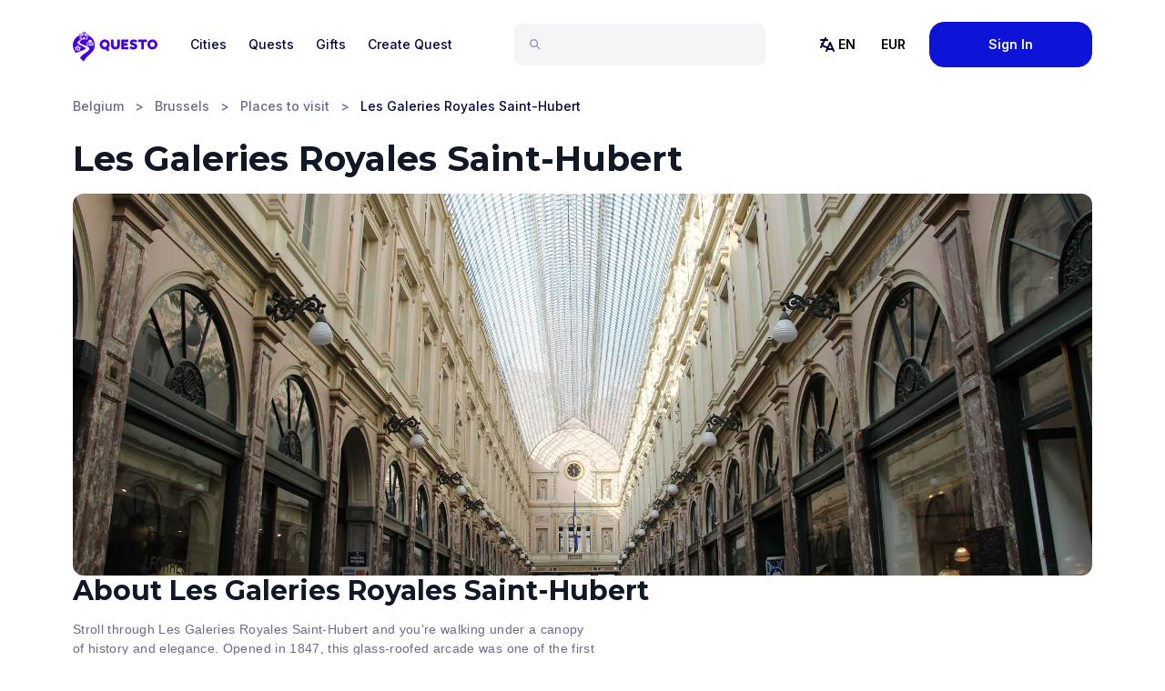

--- FILE ---
content_type: text/html; charset=utf-8
request_url: https://questoapp.com/places-to-visit/brussels/les-galeries-royales-saint-hubert-brussels
body_size: 21211
content:
<!DOCTYPE html><html lang="en"><head><meta charSet="utf-8"/><meta name="viewport" content="width=device-width, initial-scale=1"/><link rel="canonical" href="https://questoapp.com/places-to-visit/brussels/les-galeries-royales-saint-hubert-brussels"/><title>Les Galeries Royales Saint-Hubert: Brussels’ Grand Shopping Arcade</title><meta name="description" content="Step into the elegant world of Les Galeries Royales Saint-Hubert in Brussels, a historic shopping arcade where luxury, culture, and architectural beauty converge."/><meta property="og:title" content="Les Galeries Royales Saint-Hubert: Brussels’ Grand Shopping Arcade"/><meta property="og:description" content="Step into the elegant world of Les Galeries Royales Saint-Hubert in Brussels, a historic shopping arcade where luxury, culture, and architectural beauty converge."/><meta property="og:image" content="https://questo.imgix.net/quests/64354ade31d8b151f6f7d55f/pictures/b6537e17-2a26-49b2-9981-ddc725e96101.jpeg"/><meta property="og:image:alt" content="Les Galeries Royales Saint-Hubert: Brussels’ Grand Shopping Arcade Cover"/><meta property="og:locale" content="en"/><meta property="og:type" content="website"/><meta property="og:site_name" content="Questo"/><meta/><meta name="twitter:title" content="Les Galeries Royales Saint-Hubert: Brussels’ Grand Shopping Arcade"/><meta name="twitter:description" content="Step into the elegant world of Les Galeries Royales Saint-Hubert in Brussels, a historic shopping arcade where luxury, culture, and architectural beauty converge."/><meta name="twitter:image" content="https://questo.imgix.net/quests/64354ade31d8b151f6f7d55f/pictures/b6537e17-2a26-49b2-9981-ddc725e96101.jpeg"/><meta name="twitter:image:alt" content="Les Galeries Royales Saint-Hubert: Brussels’ Grand Shopping Arcade Cover"/><meta name="twitter:card" content="summary"/><meta name="twitter:site" content="@questoapp"/><link rel="preload" as="image" imageSrcSet="https://questo.imgix.net/quests/64354ade31d8b151f6f7d55f/pictures/b6537e17-2a26-49b2-9981-ddc725e96101.jpeg?auto=format&amp;fit=max&amp;w=320&amp;q=40 320w, https://questo.imgix.net/quests/64354ade31d8b151f6f7d55f/pictures/b6537e17-2a26-49b2-9981-ddc725e96101.jpeg?auto=format&amp;fit=max&amp;w=640&amp;q=40 640w, https://questo.imgix.net/quests/64354ade31d8b151f6f7d55f/pictures/b6537e17-2a26-49b2-9981-ddc725e96101.jpeg?auto=format&amp;fit=max&amp;w=750&amp;q=40 750w, https://questo.imgix.net/quests/64354ade31d8b151f6f7d55f/pictures/b6537e17-2a26-49b2-9981-ddc725e96101.jpeg?auto=format&amp;fit=max&amp;w=828&amp;q=40 828w, https://questo.imgix.net/quests/64354ade31d8b151f6f7d55f/pictures/b6537e17-2a26-49b2-9981-ddc725e96101.jpeg?auto=format&amp;fit=max&amp;w=1080&amp;q=40 1080w, https://questo.imgix.net/quests/64354ade31d8b151f6f7d55f/pictures/b6537e17-2a26-49b2-9981-ddc725e96101.jpeg?auto=format&amp;fit=max&amp;w=1200&amp;q=40 1200w, https://questo.imgix.net/quests/64354ade31d8b151f6f7d55f/pictures/b6537e17-2a26-49b2-9981-ddc725e96101.jpeg?auto=format&amp;fit=max&amp;w=1920&amp;q=40 1920w, https://questo.imgix.net/quests/64354ade31d8b151f6f7d55f/pictures/b6537e17-2a26-49b2-9981-ddc725e96101.jpeg?auto=format&amp;fit=max&amp;w=2048&amp;q=40 2048w, https://questo.imgix.net/quests/64354ade31d8b151f6f7d55f/pictures/b6537e17-2a26-49b2-9981-ddc725e96101.jpeg?auto=format&amp;fit=max&amp;w=3840&amp;q=40 3840w" imageSizes="100vw"/><meta name="next-head-count" content="20"/><meta property="fb:app_id" content="247010688969364"/><meta name="facebook-domain-verification" content="rwp0k0ohpobn5pk8higk8p9t9bzzbo"/><meta name="google-site-verification" content="curKQj6U525WMHK1kvRbaKnx13lDJHGmVcH-O7BlF-c"/><link rel="preconnect" href="https://fonts.gstatic.com"/><script src="https://www.dwin1.com/19038.js" type="text/javascript" defer=""></script><link rel="preconnect" href="https://fonts.gstatic.com" crossorigin /><script id="vwoCode" data-nscript="beforeInteractive">window._vwo_code || (function() {
              var account_id=949085,
              version=2.1,
              settings_tolerance=2000,
              hide_element='body',
              hide_element_style = 'opacity:0 !important;filter:alpha(opacity=0) !important;background:none !important;transition:none !important;',
              /* DO NOT EDIT BELOW THIS LINE */
              f=false,w=window,d=document,v=d.querySelector('#vwoCode'),cK='_vwo_'+account_id+'_settings',cc={};try{var c=JSON.parse(localStorage.getItem('_vwo_'+account_id+'_config'));cc=c&&typeof c==='object'?c:{}}catch(e){}var stT=cc.stT==='session'?w.sessionStorage:w.localStorage;code={use_existing_jquery:function(){return typeof use_existing_jquery!=='undefined'?use_existing_jquery:undefined},library_tolerance:function(){return typeof library_tolerance!=='undefined'?library_tolerance:undefined},settings_tolerance:function(){return cc.sT||settings_tolerance},hide_element_style:function(){return'{'+(cc.hES||hide_element_style)+'}'},hide_element:function(){if(performance.getEntriesByName('first-contentful-paint')[0]){return''}return typeof cc.hE==='string'?cc.hE:hide_element},getVersion:function(){return version},finish:function(e){if(!f){f=true;var t=d.getElementById('_vis_opt_path_hides');if(t)t.parentNode.removeChild(t);if(e)(new Image).src='https://dev.visualwebsiteoptimizer.com/ee.gif?a='+account_id+e}},finished:function(){return f},addScript:function(e){var t=d.createElement('script');t.type='text/javascript';if(e.src){t.src=e.src}else{t.text=e.text}d.getElementsByTagName('head')[0].appendChild(t)},load:function(e,t){var i=this.getSettings(),n=d.createElement('script'),r=this;t=t||{};if(i){n.textContent=i;d.getElementsByTagName('head')[0].appendChild(n);if(!w.VWO||VWO.caE){stT.removeItem(cK);r.load(e)}}else{var o=new XMLHttpRequest;o.open('GET',e,true);o.withCredentials=!t.dSC;o.responseType=t.responseType||'text';o.onload=function(){if(t.onloadCb){return t.onloadCb(o,e)}if(o.status===200||o.status===304){w._vwo_code.addScript({text:o.responseText})}else{w._vwo_code.finish('&e=loading_failure:'+e)}};o.onerror=function(){if(t.onerrorCb){return t.onerrorCb(e)}w._vwo_code.finish('&e=loading_failure:'+e)};o.send()}},getSettings:function(){try{var e=stT.getItem(cK);if(!e){return}e=JSON.parse(e);if(Date.now()>e.e){stT.removeItem(cK);return}return e.s}catch(e){return}},init:function(){if(d.URL.indexOf('__vwo_disable__')>-1)return;var e=this.settings_tolerance();w._vwo_settings_timer=setTimeout(function(){w._vwo_code.finish();stT.removeItem(cK)},e);var t;if(this.hide_element()!=='body'){t=d.createElement('style');var i=this.hide_element(),n=i?i+this.hide_element_style():'',r=d.getElementsByTagName('head')[0];t.setAttribute('id','_vis_opt_path_hides');v&&t.setAttribute('nonce',v.nonce);t.setAttribute('type','text/css');if(t.styleSheet)t.styleSheet.cssText=n;else t.appendChild(d.createTextNode(n));r.appendChild(t)}else{t=d.getElementsByTagName('head')[0];var n=d.createElement('div');n.style.cssText='z-index: 2147483647 !important;position: fixed !important;left: 0 !important;top: 0 !important;width: 100% !important;height: 100% !important;background: white !important;';n.setAttribute('id','_vis_opt_path_hides');n.classList.add('_vis_hide_layer');t.parentNode.insertBefore(n,t.nextSibling)}var o=window._vis_opt_url||d.URL,s='https://dev.visualwebsiteoptimizer.com/j.php?a='+account_id+'&u='+encodeURIComponent(o)+'&vn='+version;if(w.location.search.indexOf('_vwo_xhr')!==-1){this.addScript({src:s})}else{this.load(s+'&x=true')}}};w._vwo_code=code;code.init();})();(function(){var i=window;function t(){if(i._vwo_code){var e=t.hidingStyle=document.getElementById('_vis_opt_path_hides')||t.hidingStyle;if(!i._vwo_code.finished()&&!_vwo_code.libExecuted&&(!i.VWO||!VWO.dNR)){if(!document.getElementById('_vis_opt_path_hides')){document.getElementsByTagName('head')[0].appendChild(e)}requestAnimationFrame(t)}}}t()})();</script><link rel="preload" href="/_next/static/css/769af30987cae18a.css" as="style"/><link rel="stylesheet" href="/_next/static/css/769af30987cae18a.css" data-n-g=""/><link rel="preload" href="/_next/static/css/a1d9b8f552f9a162.css" as="style"/><link rel="stylesheet" href="/_next/static/css/a1d9b8f552f9a162.css" data-n-p=""/><noscript data-n-css=""></noscript><script defer="" nomodule="" src="/_next/static/chunks/polyfills-78c92fac7aa8fdd8.js"></script><script src="/_next/static/chunks/webpack-7efa3bf52e4f8ed1.js" defer=""></script><script src="/_next/static/chunks/framework-2645a99191cfc5e9.js" defer=""></script><script src="/_next/static/chunks/main-b7ed1473b4fe29a3.js" defer=""></script><script src="/_next/static/chunks/pages/_app-d8081ce6e8809dc1.js" defer=""></script><script src="/_next/static/chunks/29107295-24974d3aad89100b.js" defer=""></script><script src="/_next/static/chunks/7d0bf13e-da16550b1ad8d2cd.js" defer=""></script><script src="/_next/static/chunks/6445-c4dcfa82769c25d2.js" defer=""></script><script src="/_next/static/chunks/5870-be742529c365db17.js" defer=""></script><script src="/_next/static/chunks/2108-710b80e0f6b5794c.js" defer=""></script><script src="/_next/static/chunks/8456-e74abc6e2af9cf2f.js" defer=""></script><script src="/_next/static/chunks/9462-2dfdc854d0903fc0.js" defer=""></script><script src="/_next/static/chunks/2070-c115a3c0afc5fe1c.js" defer=""></script><script src="/_next/static/chunks/5988-6d64055e2b4a7271.js" defer=""></script><script src="/_next/static/chunks/2972-e31a50e6d3f358d9.js" defer=""></script><script src="/_next/static/chunks/7962-535bbc8c06dde364.js" defer=""></script><script src="/_next/static/chunks/pages/places-to-visit/%5Bslug%5D/%5BplaceSlug%5D-5703fc83e479937e.js" defer=""></script><script src="/_next/static/Dcic4lDIv8FWy1gPNoIEs/_buildManifest.js" defer=""></script><script src="/_next/static/Dcic4lDIv8FWy1gPNoIEs/_ssgManifest.js" defer=""></script><style data-href="https://fonts.googleapis.com/css2?family=Inter:wght@400;500;600&family=Montserrat:wght@600;700;900&display=swap">@font-face{font-family:'Inter';font-style:normal;font-weight:400;font-display:swap;src:url(https://fonts.gstatic.com/l/font?kit=UcCO3FwrK3iLTeHuS_nVMrMxCp50SjIw2boKoduKmMEVuLyfMZs&skey=c491285d6722e4fa&v=v20) format('woff')}@font-face{font-family:'Inter';font-style:normal;font-weight:500;font-display:swap;src:url(https://fonts.gstatic.com/l/font?kit=UcCO3FwrK3iLTeHuS_nVMrMxCp50SjIw2boKoduKmMEVuI6fMZs&skey=c491285d6722e4fa&v=v20) format('woff')}@font-face{font-family:'Inter';font-style:normal;font-weight:600;font-display:swap;src:url(https://fonts.gstatic.com/l/font?kit=UcCO3FwrK3iLTeHuS_nVMrMxCp50SjIw2boKoduKmMEVuGKYMZs&skey=c491285d6722e4fa&v=v20) format('woff')}@font-face{font-family:'Montserrat';font-style:normal;font-weight:600;font-display:swap;src:url(https://fonts.gstatic.com/l/font?kit=JTUHjIg1_i6t8kCHKm4532VJOt5-QNFgpCu170w9&skey=7bc19f711c0de8f&v=v31) format('woff')}@font-face{font-family:'Montserrat';font-style:normal;font-weight:700;font-display:swap;src:url(https://fonts.gstatic.com/l/font?kit=JTUHjIg1_i6t8kCHKm4532VJOt5-QNFgpCuM70w9&skey=7bc19f711c0de8f&v=v31) format('woff')}@font-face{font-family:'Montserrat';font-style:normal;font-weight:900;font-display:swap;src:url(https://fonts.gstatic.com/l/font?kit=JTUHjIg1_i6t8kCHKm4532VJOt5-QNFgpCvC70w9&skey=7bc19f711c0de8f&v=v31) format('woff')}@font-face{font-family:'Inter';font-style:normal;font-weight:400;font-display:swap;src:url(https://fonts.gstatic.com/s/inter/v20/UcC73FwrK3iLTeHuS_nVMrMxCp50SjIa2JL7W0Q5n-wU.woff2) format('woff2');unicode-range:U+0460-052F,U+1C80-1C8A,U+20B4,U+2DE0-2DFF,U+A640-A69F,U+FE2E-FE2F}@font-face{font-family:'Inter';font-style:normal;font-weight:400;font-display:swap;src:url(https://fonts.gstatic.com/s/inter/v20/UcC73FwrK3iLTeHuS_nVMrMxCp50SjIa0ZL7W0Q5n-wU.woff2) format('woff2');unicode-range:U+0301,U+0400-045F,U+0490-0491,U+04B0-04B1,U+2116}@font-face{font-family:'Inter';font-style:normal;font-weight:400;font-display:swap;src:url(https://fonts.gstatic.com/s/inter/v20/UcC73FwrK3iLTeHuS_nVMrMxCp50SjIa2ZL7W0Q5n-wU.woff2) format('woff2');unicode-range:U+1F00-1FFF}@font-face{font-family:'Inter';font-style:normal;font-weight:400;font-display:swap;src:url(https://fonts.gstatic.com/s/inter/v20/UcC73FwrK3iLTeHuS_nVMrMxCp50SjIa1pL7W0Q5n-wU.woff2) format('woff2');unicode-range:U+0370-0377,U+037A-037F,U+0384-038A,U+038C,U+038E-03A1,U+03A3-03FF}@font-face{font-family:'Inter';font-style:normal;font-weight:400;font-display:swap;src:url(https://fonts.gstatic.com/s/inter/v20/UcC73FwrK3iLTeHuS_nVMrMxCp50SjIa2pL7W0Q5n-wU.woff2) format('woff2');unicode-range:U+0102-0103,U+0110-0111,U+0128-0129,U+0168-0169,U+01A0-01A1,U+01AF-01B0,U+0300-0301,U+0303-0304,U+0308-0309,U+0323,U+0329,U+1EA0-1EF9,U+20AB}@font-face{font-family:'Inter';font-style:normal;font-weight:400;font-display:swap;src:url(https://fonts.gstatic.com/s/inter/v20/UcC73FwrK3iLTeHuS_nVMrMxCp50SjIa25L7W0Q5n-wU.woff2) format('woff2');unicode-range:U+0100-02BA,U+02BD-02C5,U+02C7-02CC,U+02CE-02D7,U+02DD-02FF,U+0304,U+0308,U+0329,U+1D00-1DBF,U+1E00-1E9F,U+1EF2-1EFF,U+2020,U+20A0-20AB,U+20AD-20C0,U+2113,U+2C60-2C7F,U+A720-A7FF}@font-face{font-family:'Inter';font-style:normal;font-weight:400;font-display:swap;src:url(https://fonts.gstatic.com/s/inter/v20/UcC73FwrK3iLTeHuS_nVMrMxCp50SjIa1ZL7W0Q5nw.woff2) format('woff2');unicode-range:U+0000-00FF,U+0131,U+0152-0153,U+02BB-02BC,U+02C6,U+02DA,U+02DC,U+0304,U+0308,U+0329,U+2000-206F,U+20AC,U+2122,U+2191,U+2193,U+2212,U+2215,U+FEFF,U+FFFD}@font-face{font-family:'Inter';font-style:normal;font-weight:500;font-display:swap;src:url(https://fonts.gstatic.com/s/inter/v20/UcC73FwrK3iLTeHuS_nVMrMxCp50SjIa2JL7W0Q5n-wU.woff2) format('woff2');unicode-range:U+0460-052F,U+1C80-1C8A,U+20B4,U+2DE0-2DFF,U+A640-A69F,U+FE2E-FE2F}@font-face{font-family:'Inter';font-style:normal;font-weight:500;font-display:swap;src:url(https://fonts.gstatic.com/s/inter/v20/UcC73FwrK3iLTeHuS_nVMrMxCp50SjIa0ZL7W0Q5n-wU.woff2) format('woff2');unicode-range:U+0301,U+0400-045F,U+0490-0491,U+04B0-04B1,U+2116}@font-face{font-family:'Inter';font-style:normal;font-weight:500;font-display:swap;src:url(https://fonts.gstatic.com/s/inter/v20/UcC73FwrK3iLTeHuS_nVMrMxCp50SjIa2ZL7W0Q5n-wU.woff2) format('woff2');unicode-range:U+1F00-1FFF}@font-face{font-family:'Inter';font-style:normal;font-weight:500;font-display:swap;src:url(https://fonts.gstatic.com/s/inter/v20/UcC73FwrK3iLTeHuS_nVMrMxCp50SjIa1pL7W0Q5n-wU.woff2) format('woff2');unicode-range:U+0370-0377,U+037A-037F,U+0384-038A,U+038C,U+038E-03A1,U+03A3-03FF}@font-face{font-family:'Inter';font-style:normal;font-weight:500;font-display:swap;src:url(https://fonts.gstatic.com/s/inter/v20/UcC73FwrK3iLTeHuS_nVMrMxCp50SjIa2pL7W0Q5n-wU.woff2) format('woff2');unicode-range:U+0102-0103,U+0110-0111,U+0128-0129,U+0168-0169,U+01A0-01A1,U+01AF-01B0,U+0300-0301,U+0303-0304,U+0308-0309,U+0323,U+0329,U+1EA0-1EF9,U+20AB}@font-face{font-family:'Inter';font-style:normal;font-weight:500;font-display:swap;src:url(https://fonts.gstatic.com/s/inter/v20/UcC73FwrK3iLTeHuS_nVMrMxCp50SjIa25L7W0Q5n-wU.woff2) format('woff2');unicode-range:U+0100-02BA,U+02BD-02C5,U+02C7-02CC,U+02CE-02D7,U+02DD-02FF,U+0304,U+0308,U+0329,U+1D00-1DBF,U+1E00-1E9F,U+1EF2-1EFF,U+2020,U+20A0-20AB,U+20AD-20C0,U+2113,U+2C60-2C7F,U+A720-A7FF}@font-face{font-family:'Inter';font-style:normal;font-weight:500;font-display:swap;src:url(https://fonts.gstatic.com/s/inter/v20/UcC73FwrK3iLTeHuS_nVMrMxCp50SjIa1ZL7W0Q5nw.woff2) format('woff2');unicode-range:U+0000-00FF,U+0131,U+0152-0153,U+02BB-02BC,U+02C6,U+02DA,U+02DC,U+0304,U+0308,U+0329,U+2000-206F,U+20AC,U+2122,U+2191,U+2193,U+2212,U+2215,U+FEFF,U+FFFD}@font-face{font-family:'Inter';font-style:normal;font-weight:600;font-display:swap;src:url(https://fonts.gstatic.com/s/inter/v20/UcC73FwrK3iLTeHuS_nVMrMxCp50SjIa2JL7W0Q5n-wU.woff2) format('woff2');unicode-range:U+0460-052F,U+1C80-1C8A,U+20B4,U+2DE0-2DFF,U+A640-A69F,U+FE2E-FE2F}@font-face{font-family:'Inter';font-style:normal;font-weight:600;font-display:swap;src:url(https://fonts.gstatic.com/s/inter/v20/UcC73FwrK3iLTeHuS_nVMrMxCp50SjIa0ZL7W0Q5n-wU.woff2) format('woff2');unicode-range:U+0301,U+0400-045F,U+0490-0491,U+04B0-04B1,U+2116}@font-face{font-family:'Inter';font-style:normal;font-weight:600;font-display:swap;src:url(https://fonts.gstatic.com/s/inter/v20/UcC73FwrK3iLTeHuS_nVMrMxCp50SjIa2ZL7W0Q5n-wU.woff2) format('woff2');unicode-range:U+1F00-1FFF}@font-face{font-family:'Inter';font-style:normal;font-weight:600;font-display:swap;src:url(https://fonts.gstatic.com/s/inter/v20/UcC73FwrK3iLTeHuS_nVMrMxCp50SjIa1pL7W0Q5n-wU.woff2) format('woff2');unicode-range:U+0370-0377,U+037A-037F,U+0384-038A,U+038C,U+038E-03A1,U+03A3-03FF}@font-face{font-family:'Inter';font-style:normal;font-weight:600;font-display:swap;src:url(https://fonts.gstatic.com/s/inter/v20/UcC73FwrK3iLTeHuS_nVMrMxCp50SjIa2pL7W0Q5n-wU.woff2) format('woff2');unicode-range:U+0102-0103,U+0110-0111,U+0128-0129,U+0168-0169,U+01A0-01A1,U+01AF-01B0,U+0300-0301,U+0303-0304,U+0308-0309,U+0323,U+0329,U+1EA0-1EF9,U+20AB}@font-face{font-family:'Inter';font-style:normal;font-weight:600;font-display:swap;src:url(https://fonts.gstatic.com/s/inter/v20/UcC73FwrK3iLTeHuS_nVMrMxCp50SjIa25L7W0Q5n-wU.woff2) format('woff2');unicode-range:U+0100-02BA,U+02BD-02C5,U+02C7-02CC,U+02CE-02D7,U+02DD-02FF,U+0304,U+0308,U+0329,U+1D00-1DBF,U+1E00-1E9F,U+1EF2-1EFF,U+2020,U+20A0-20AB,U+20AD-20C0,U+2113,U+2C60-2C7F,U+A720-A7FF}@font-face{font-family:'Inter';font-style:normal;font-weight:600;font-display:swap;src:url(https://fonts.gstatic.com/s/inter/v20/UcC73FwrK3iLTeHuS_nVMrMxCp50SjIa1ZL7W0Q5nw.woff2) format('woff2');unicode-range:U+0000-00FF,U+0131,U+0152-0153,U+02BB-02BC,U+02C6,U+02DA,U+02DC,U+0304,U+0308,U+0329,U+2000-206F,U+20AC,U+2122,U+2191,U+2193,U+2212,U+2215,U+FEFF,U+FFFD}@font-face{font-family:'Montserrat';font-style:normal;font-weight:600;font-display:swap;src:url(https://fonts.gstatic.com/s/montserrat/v31/JTUSjIg1_i6t8kCHKm459WRhyyTh89ZNpQ.woff2) format('woff2');unicode-range:U+0460-052F,U+1C80-1C8A,U+20B4,U+2DE0-2DFF,U+A640-A69F,U+FE2E-FE2F}@font-face{font-family:'Montserrat';font-style:normal;font-weight:600;font-display:swap;src:url(https://fonts.gstatic.com/s/montserrat/v31/JTUSjIg1_i6t8kCHKm459W1hyyTh89ZNpQ.woff2) format('woff2');unicode-range:U+0301,U+0400-045F,U+0490-0491,U+04B0-04B1,U+2116}@font-face{font-family:'Montserrat';font-style:normal;font-weight:600;font-display:swap;src:url(https://fonts.gstatic.com/s/montserrat/v31/JTUSjIg1_i6t8kCHKm459WZhyyTh89ZNpQ.woff2) format('woff2');unicode-range:U+0102-0103,U+0110-0111,U+0128-0129,U+0168-0169,U+01A0-01A1,U+01AF-01B0,U+0300-0301,U+0303-0304,U+0308-0309,U+0323,U+0329,U+1EA0-1EF9,U+20AB}@font-face{font-family:'Montserrat';font-style:normal;font-weight:600;font-display:swap;src:url(https://fonts.gstatic.com/s/montserrat/v31/JTUSjIg1_i6t8kCHKm459WdhyyTh89ZNpQ.woff2) format('woff2');unicode-range:U+0100-02BA,U+02BD-02C5,U+02C7-02CC,U+02CE-02D7,U+02DD-02FF,U+0304,U+0308,U+0329,U+1D00-1DBF,U+1E00-1E9F,U+1EF2-1EFF,U+2020,U+20A0-20AB,U+20AD-20C0,U+2113,U+2C60-2C7F,U+A720-A7FF}@font-face{font-family:'Montserrat';font-style:normal;font-weight:600;font-display:swap;src:url(https://fonts.gstatic.com/s/montserrat/v31/JTUSjIg1_i6t8kCHKm459WlhyyTh89Y.woff2) format('woff2');unicode-range:U+0000-00FF,U+0131,U+0152-0153,U+02BB-02BC,U+02C6,U+02DA,U+02DC,U+0304,U+0308,U+0329,U+2000-206F,U+20AC,U+2122,U+2191,U+2193,U+2212,U+2215,U+FEFF,U+FFFD}@font-face{font-family:'Montserrat';font-style:normal;font-weight:700;font-display:swap;src:url(https://fonts.gstatic.com/s/montserrat/v31/JTUSjIg1_i6t8kCHKm459WRhyyTh89ZNpQ.woff2) format('woff2');unicode-range:U+0460-052F,U+1C80-1C8A,U+20B4,U+2DE0-2DFF,U+A640-A69F,U+FE2E-FE2F}@font-face{font-family:'Montserrat';font-style:normal;font-weight:700;font-display:swap;src:url(https://fonts.gstatic.com/s/montserrat/v31/JTUSjIg1_i6t8kCHKm459W1hyyTh89ZNpQ.woff2) format('woff2');unicode-range:U+0301,U+0400-045F,U+0490-0491,U+04B0-04B1,U+2116}@font-face{font-family:'Montserrat';font-style:normal;font-weight:700;font-display:swap;src:url(https://fonts.gstatic.com/s/montserrat/v31/JTUSjIg1_i6t8kCHKm459WZhyyTh89ZNpQ.woff2) format('woff2');unicode-range:U+0102-0103,U+0110-0111,U+0128-0129,U+0168-0169,U+01A0-01A1,U+01AF-01B0,U+0300-0301,U+0303-0304,U+0308-0309,U+0323,U+0329,U+1EA0-1EF9,U+20AB}@font-face{font-family:'Montserrat';font-style:normal;font-weight:700;font-display:swap;src:url(https://fonts.gstatic.com/s/montserrat/v31/JTUSjIg1_i6t8kCHKm459WdhyyTh89ZNpQ.woff2) format('woff2');unicode-range:U+0100-02BA,U+02BD-02C5,U+02C7-02CC,U+02CE-02D7,U+02DD-02FF,U+0304,U+0308,U+0329,U+1D00-1DBF,U+1E00-1E9F,U+1EF2-1EFF,U+2020,U+20A0-20AB,U+20AD-20C0,U+2113,U+2C60-2C7F,U+A720-A7FF}@font-face{font-family:'Montserrat';font-style:normal;font-weight:700;font-display:swap;src:url(https://fonts.gstatic.com/s/montserrat/v31/JTUSjIg1_i6t8kCHKm459WlhyyTh89Y.woff2) format('woff2');unicode-range:U+0000-00FF,U+0131,U+0152-0153,U+02BB-02BC,U+02C6,U+02DA,U+02DC,U+0304,U+0308,U+0329,U+2000-206F,U+20AC,U+2122,U+2191,U+2193,U+2212,U+2215,U+FEFF,U+FFFD}@font-face{font-family:'Montserrat';font-style:normal;font-weight:900;font-display:swap;src:url(https://fonts.gstatic.com/s/montserrat/v31/JTUSjIg1_i6t8kCHKm459WRhyyTh89ZNpQ.woff2) format('woff2');unicode-range:U+0460-052F,U+1C80-1C8A,U+20B4,U+2DE0-2DFF,U+A640-A69F,U+FE2E-FE2F}@font-face{font-family:'Montserrat';font-style:normal;font-weight:900;font-display:swap;src:url(https://fonts.gstatic.com/s/montserrat/v31/JTUSjIg1_i6t8kCHKm459W1hyyTh89ZNpQ.woff2) format('woff2');unicode-range:U+0301,U+0400-045F,U+0490-0491,U+04B0-04B1,U+2116}@font-face{font-family:'Montserrat';font-style:normal;font-weight:900;font-display:swap;src:url(https://fonts.gstatic.com/s/montserrat/v31/JTUSjIg1_i6t8kCHKm459WZhyyTh89ZNpQ.woff2) format('woff2');unicode-range:U+0102-0103,U+0110-0111,U+0128-0129,U+0168-0169,U+01A0-01A1,U+01AF-01B0,U+0300-0301,U+0303-0304,U+0308-0309,U+0323,U+0329,U+1EA0-1EF9,U+20AB}@font-face{font-family:'Montserrat';font-style:normal;font-weight:900;font-display:swap;src:url(https://fonts.gstatic.com/s/montserrat/v31/JTUSjIg1_i6t8kCHKm459WdhyyTh89ZNpQ.woff2) format('woff2');unicode-range:U+0100-02BA,U+02BD-02C5,U+02C7-02CC,U+02CE-02D7,U+02DD-02FF,U+0304,U+0308,U+0329,U+1D00-1DBF,U+1E00-1E9F,U+1EF2-1EFF,U+2020,U+20A0-20AB,U+20AD-20C0,U+2113,U+2C60-2C7F,U+A720-A7FF}@font-face{font-family:'Montserrat';font-style:normal;font-weight:900;font-display:swap;src:url(https://fonts.gstatic.com/s/montserrat/v31/JTUSjIg1_i6t8kCHKm459WlhyyTh89Y.woff2) format('woff2');unicode-range:U+0000-00FF,U+0131,U+0152-0153,U+02BB-02BC,U+02C6,U+02DA,U+02DC,U+0304,U+0308,U+0329,U+2000-206F,U+20AC,U+2122,U+2191,U+2193,U+2212,U+2215,U+FEFF,U+FFFD}</style></head><body><noscript><img height="1" width="1" style="display:none" src="https://www.facebook.com/tr?id=319662771857773&amp;ev=PageView&amp;noscript=1" alt="Facebook Pixel"/></noscript><div id="__next"><style data-mantine-styles="classes">@media (max-width: 35.99375em) {.mantine-visible-from-xs {display: none !important;}}@media (min-width: 36em) {.mantine-hidden-from-xs {display: none !important;}}@media (max-width: 47.99375em) {.mantine-visible-from-sm {display: none !important;}}@media (min-width: 48em) {.mantine-hidden-from-sm {display: none !important;}}@media (max-width: 61.99375em) {.mantine-visible-from-md {display: none !important;}}@media (min-width: 62em) {.mantine-hidden-from-md {display: none !important;}}@media (max-width: 74.99375em) {.mantine-visible-from-lg {display: none !important;}}@media (min-width: 75em) {.mantine-hidden-from-lg {display: none !important;}}@media (max-width: 87.99375em) {.mantine-visible-from-xl {display: none !important;}}@media (min-width: 88em) {.mantine-hidden-from-xl {display: none !important;}}</style><header class="relative z-20 w-full bg-skin-base text-skin-base"><nav class="m-auto max-w-6xl px-4 py-6 lg:px-4"><div class=" lg:flex lg:items-center lg:justify-between"><div class="flex flex-row justify-between"><a class="mr-6 flex items-center text-center active" href="/"><div class="sr-only">Questo</div><img width="93" height="40" class="block h-10 mt-1" src="/images/questo-logo-main.svg" alt="Questo"/></a><div class="flex items-center space-x-2 lg:hidden"><button class="p-2" aria-label="Search"><svg class="inline-block fill-current h-6 w-6" xmlns="http://www.w3.org/2000/svg" viewBox="0 0 24 24" width="24" height="24" fill="black"><path fill-rule="evenodd" clip-rule="evenodd" d="M3.5 8.33333C3.5 5.66396 5.66396 3.5 8.33333 3.5C11.0027 3.5 13.1667 5.66396 13.1667 8.33333C13.1667 11.0027 11.0027 13.1667 8.33333 13.1667C5.66396 13.1667 3.5 11.0027 3.5 8.33333ZM8.33333 1.5C4.55939 1.5 1.5 4.55939 1.5 8.33333C1.5 12.1073 4.55939 15.1667 8.33333 15.1667C9.8596 15.1667 11.269 14.6663 12.4064 13.8206L16.7929 18.2071C17.1834 18.5976 17.8166 18.5976 18.2071 18.2071C18.5976 17.8166 18.5976 17.1834 18.2071 16.7929L13.8206 12.4064C14.6663 11.269 15.1667 9.8596 15.1667 8.33333C15.1667 4.55939 12.1073 1.5 8.33333 1.5Z" fill="#9393ad"></path></svg></button><button><svg class="inline-block fill-current h-8 w-8" xmlns="http://www.w3.org/2000/svg" viewBox="0 0 24 24" width="24" height="24" fill="black"><path fill="none" d="M0 0h24v24H0z"></path><path d="M3 4h18v2H3V4zm0 7h18v2H3v-2zm0 7h18v2H3v-2z"></path></svg></button></div></div><div class="z-35 relative flex-col items-stretch lg:flex-grow lg:flex-row lg:items-center lg:justify-between hidden lg:flex"><div class="flex flex-col items-stretch lg:order-1 lg:flex-1 lg:flex-row lg:items-center lg:justify-between"><div class="relative z-40 mt-6 flex-1 lg:mx-7 lg:mt-0"><div class="relative z-10 mt-6 flex-1 lg:mx-7 lg:mt-0"><div class="flex w-full items-center rounded-lg bg-grey-100 px-4 py-3 transition-all focus-within:max-w-full lg:max-w-xs"><svg class="inline-block fill-current mt-0.5 block h-4 w-4 flex-shrink-0" xmlns="http://www.w3.org/2000/svg" viewBox="0 0 24 24" width="24" height="24" fill="black"><path fill-rule="evenodd" clip-rule="evenodd" d="M3.5 8.33333C3.5 5.66396 5.66396 3.5 8.33333 3.5C11.0027 3.5 13.1667 5.66396 13.1667 8.33333C13.1667 11.0027 11.0027 13.1667 8.33333 13.1667C5.66396 13.1667 3.5 11.0027 3.5 8.33333ZM8.33333 1.5C4.55939 1.5 1.5 4.55939 1.5 8.33333C1.5 12.1073 4.55939 15.1667 8.33333 15.1667C9.8596 15.1667 11.269 14.6663 12.4064 13.8206L16.7929 18.2071C17.1834 18.5976 17.8166 18.5976 18.2071 18.2071C18.5976 17.8166 18.5976 17.1834 18.2071 16.7929L13.8206 12.4064C14.6663 11.269 15.1667 9.8596 15.1667 8.33333C15.1667 4.55939 12.1073 1.5 8.33333 1.5Z" fill="#9393ad"></path></svg><input class="mx-2.5 w-full border-none bg-transparent p-0 text-16 font-semibold leading-tight text-grey-800-100 placeholder-gray-400 focus:ring-0 md:text-14" id="headlessui-combobox-input-:R9iej9m:" role="combobox" type="text" aria-expanded="false" aria-autocomplete="list" data-headlessui-state=""/></div></div></div><div class="lg:flex"><div class="relative font-inter text-sm font-medium lg:mb-0 lg:flex" data-headlessui-state=""><button class="
                  text-opacity-50
                  group flex w-full items-center justify-between" type="button" aria-expanded="false" data-headlessui-state=""><span class="text-sm font-medium text-grey-800"><svg class="inline-block fill-current mr-2 lg:mr-0" xmlns="http://www.w3.org/2000/svg" viewBox="0 0 24 24" width="24" height="24" fill="black"><path fill-rule="evenodd" clip-rule="evenodd" d="M10.8944 5.44739C11.1414 4.95342 10.9412 4.35277 10.4472 4.10579C9.95327 3.85881 9.35262 4.05903 9.10563 4.55299L8.38205 6.00016H5.00019C4.44792 6.00016 4.00022 6.44786 4.00022 7.00013C4.00022 7.55239 4.44792 8.0001 5.00019 8.0001H7.38208L6.35056 10.0631C6.242 10.0225 6.12448 10.0002 6.00177 10C5.4495 9.99915 5.00108 10.4461 5.00019 10.9984C4.99947 11.4455 5.08718 11.8706 5.24736 12.2695L4.10579 14.5527C3.85881 15.0466 4.05903 15.6473 4.55299 15.8943C5.04695 16.1413 5.64761 15.941 5.89459 15.4471L6.59736 14.0415C6.85378 14.2546 7.13346 14.4506 7.43058 14.628C8.51341 15.2745 9.85718 15.7019 11.2873 15.8914L10.0862 18.5938C9.86194 19.0984 10.0892 19.6894 10.5939 19.9137C11.0986 20.138 11.6895 19.9107 11.9138 19.406L12.5387 17.9999H17.4611L18.086 19.406C18.3103 19.9107 18.9012 20.138 19.4059 19.9137C19.9106 19.6894 20.1379 19.0984 19.9136 18.5938L15.9137 9.59404C15.7532 9.23292 15.3951 9.0002 14.9999 9.0002C14.6047 9.0002 14.2466 9.23292 14.0861 9.59404L12.1409 13.9707C10.6989 13.8596 9.39912 13.474 8.45576 12.9108C8.05582 12.6721 7.75265 12.4235 7.52935 12.1775L9.61808 8.0001H12C12.5522 8.0001 12.9999 7.55239 12.9999 7.00013C12.9999 6.44786 12.5522 6.00016 12 6.00016H10.618L10.8944 5.44739ZM16.5722 16H13.4276L14.9999 12.4623L16.5722 16Z" fill="#040641"></path></svg><span class="lg:hidden">Language</span></span><span class="block p-4 font-inter text-sm font-bold lg:p-3.5 lg:pl-0 lg:hover:text-skin-accent">EN</span></button></div><div hidden="" style="position:fixed;top:1px;left:1px;width:1px;height:0;padding:0;margin:-1px;overflow:hidden;clip:rect(0, 0, 0, 0);white-space:nowrap;border-width:0;display:none"></div></div><div class="lg:mr-3 lg:flex"><div class="relative font-inter text-sm font-medium lg:mb-0 lg:flex" data-headlessui-state=""><button class="
                  text-opacity-50
                  group flex w-full items-center justify-between" type="button" aria-expanded="false" data-headlessui-state=""><span class="text-sm font-medium text-grey-800 lg:hidden"><svg class="inline-block fill-current mr-2 text-grey-800" xmlns="http://www.w3.org/2000/svg" viewBox="0 0 24 24" width="24" height="24" fill="black"><path fill-rule="evenodd" clip-rule="evenodd" d="M12 4C7.58172 4 4 7.58172 4 12C4 16.4183 7.58172 20 12 20C16.4183 20 20 16.4183 20 12C20 7.58172 16.4183 4 12 4ZM2 12C2 6.47715 6.47715 2 12 2C17.5228 2 22 6.47715 22 12C22 17.5228 17.5228 22 12 22C6.47715 22 2 17.5228 2 12ZM13 6.99953C13.5323 6.98759 14.0584 7.11754 14.5242 7.37631C14.9998 7.64053 15.3946 8.02912 15.6664 8.50048C15.9422 8.97895 15.7779 9.59043 15.2994 9.86626C14.821 10.1421 14.2095 9.97782 13.9336 9.49935C13.8431 9.34223 13.7115 9.2127 13.5529 9.12462C13.3944 9.03655 13.2149 8.99324 13.0336 8.99935C13.0224 8.99972 13.0112 8.99991 13 8.99991H12.0134C12.0089 8.99997 12.0045 9 12 9C11.9955 9 11.9911 8.99997 11.9866 8.99991H11C10.7348 8.99991 10.4804 9.10527 10.2929 9.29281C10.1054 9.48034 10 9.7347 10 9.99991C10 10.2651 10.1054 10.5195 10.2929 10.707C10.4804 10.8946 10.7348 10.9999 11 10.9999H13C13.7957 10.9999 14.5587 11.316 15.1213 11.8786C15.6839 12.4412 16 13.2043 16 13.9999C16 14.7956 15.6839 15.5586 15.1213 16.1212C14.5587 16.6838 13.7957 16.9999 13 16.9999V18C13 18.5523 12.5523 19 12 19C11.4477 19 11 18.5523 11 18V17.0003C10.4677 17.0122 9.94157 16.8823 9.47578 16.6235C9.00017 16.3593 8.60538 15.9707 8.33365 15.4993C8.05782 15.0209 8.22209 14.4094 8.70057 14.1336C9.17904 13.8577 9.79052 14.022 10.0664 14.5005C10.1569 14.6576 10.2885 14.7871 10.4471 14.8752C10.6056 14.9633 10.7851 15.0066 10.9664 15.0005C10.9776 15.0001 10.9888 14.9999 11 14.9999H13C13.2652 14.9999 13.5196 14.8946 13.7071 14.707C13.8946 14.5195 14 14.2651 14 13.9999C14 13.7347 13.8946 13.4803 13.7071 13.2928C13.5196 13.1053 13.2652 12.9999 13 12.9999H11C10.2043 12.9999 9.44129 12.6838 8.87868 12.1212C8.31607 11.5586 8 10.7956 8 9.99991C8 9.20426 8.31607 8.4412 8.87868 7.87859C9.44129 7.31598 10.2043 6.99991 11 6.99991V6C11 5.44772 11.4477 5 12 5C12.5523 5 13 5.44772 13 6V6.99953Z" fill="black"></path></svg>Currency</span><span class="block p-4 font-inter text-sm font-bold lg:p-3 lg:hover:text-skin-accent xl:p-3.5">EUR</span></button></div><div hidden="" style="position:fixed;top:1px;left:1px;width:1px;height:0;padding:0;margin:-1px;overflow:hidden;clip:rect(0, 0, 0, 0);white-space:nowrap;border-width:0;display:none"></div></div></div><div class="mb-6 mt-6 flex flex-col lg:mb-0 lg:mt-0 lg:flex-row lg:items-center text-grey-800"><span class="mb-3 font-montserrat text-2xl font-bold lg:hidden">Explore</span><a class="block py-3 font-inter text-sm font-medium lg:px-3 lg:py-2 lg:text-sm lg:hover:text-skin-accent xl:px-3" href="/cities"><svg class="inline-block fill-none mr-2 lg:hidden" xmlns="http://www.w3.org/2000/svg" viewBox="0 0 24 24" width="24" height="24" fill="none"><path d="M12.0009 13.9393C13.6075 13.9393 14.91 12.6368 14.91 11.0302C14.91 9.42354 13.6075 8.12109 12.0009 8.12109C10.3942 8.12109 9.0918 9.42354 9.0918 11.0302C9.0918 12.6368 10.3942 13.9393 12.0009 13.9393Z" stroke="#040641" stroke-width="2" stroke-linecap="round" stroke-linejoin="round"></path><path d="M17.4853 16.1683L13.3709 20.1748C13.0073 20.5285 12.5143 20.7273 12.0002 20.7273C11.4862 20.7273 10.9932 20.5285 10.6296 20.1748L6.51419 16.1683C5.42931 15.1118 4.69052 13.7658 4.39122 12.3004C4.09193 10.8351 4.24558 9.31622 4.83274 7.9359C5.4199 6.55559 6.41421 5.37582 7.68993 4.54578C8.96565 3.71574 10.4655 3.27271 11.9998 3.27271C13.534 3.27271 15.0339 3.71574 16.3096 4.54578C17.5853 5.37582 18.5796 6.55559 19.1668 7.9359C19.754 9.31622 19.9076 10.8351 19.6083 12.3004C19.309 13.7658 18.5702 15.1118 17.4853 16.1683V16.1683Z" stroke="#040641" stroke-width="2" stroke-linecap="round" stroke-linejoin="round"></path></svg>Cities</a><a class="block py-3 font-inter text-sm font-medium lg:px-3 lg:py-2 lg:text-sm lg:hover:text-skin-accent xl:px-3" href="/city-games"><svg class="inline-block fill-none mr-2 lg:hidden" xmlns="http://www.w3.org/2000/svg" viewBox="0 0 24 24" width="24" height="24" fill="none"><path d="M6.24935 21C7.39994 21 8.33268 20.1046 8.33268 19C8.33268 17.8954 7.39994 17 6.24935 17C5.09876 17 4.16602 17.8954 4.16602 19C4.16602 20.1046 5.09876 21 6.24935 21Z" stroke="#040641" stroke-width="2" stroke-linecap="round" stroke-linejoin="round"></path><path d="M18.7494 7C19.8999 7 20.8327 6.10457 20.8327 5C20.8327 3.89543 19.8999 3 18.7494 3C17.5988 3 16.666 3.89543 16.666 5C16.666 6.10457 17.5988 7 18.7494 7Z" stroke="#040641" stroke-width="2" stroke-linecap="round" stroke-linejoin="round"></path><path d="M12.5007 19H17.1882C18.1551 19 19.0824 18.6313 19.7661 17.9749C20.4499 17.3185 20.834 16.4283 20.834 15.5C20.834 14.5717 20.4499 13.6815 19.7661 13.0251C19.0824 12.3687 18.1551 12 17.1882 12H8.85482C7.88788 12 6.96055 11.6313 6.27682 10.9749C5.5931 10.3185 5.20898 9.42826 5.20898 8.5C5.20898 7.57174 5.5931 6.6815 6.27682 6.02513C6.96055 5.36875 7.88788 5 8.85482 5H12.5007" stroke="#040641" stroke-width="2" stroke-linecap="round" stroke-linejoin="round"></path></svg>Quests</a><a class="block py-3 font-inter text-sm font-medium lg:px-3 lg:py-2 lg:text-sm lg:hover:text-skin-accent xl:px-3" href="/gifts"><svg class="inline-block fill-none mr-2 lg:hidden" xmlns="http://www.w3.org/2000/svg" viewBox="0 0 24 24" width="24" height="24" fill="none"><path d="M12 21C16.9706 21 21 16.9706 21 12C21 7.02944 16.9706 3 12 3C7.02944 3 3 7.02944 3 12C3 16.9706 7.02944 21 12 21Z" stroke="#040641" stroke-width="1.50944" stroke-linecap="round" stroke-linejoin="round"></path><path d="M3.60156 9H20.4016" stroke="#040641" stroke-width="1.50944" stroke-linecap="round" stroke-linejoin="round"></path><path d="M3.60156 15H20.4016" stroke="#040641" stroke-width="1.50944" stroke-linecap="round" stroke-linejoin="round"></path><path d="M11.4997 3C9.81501 5.69961 8.92188 8.81787 8.92188 12C8.92188 15.1821 9.81501 18.3004 11.4997 21" stroke="#040641" stroke-width="1.50944" stroke-linecap="round" stroke-linejoin="round"></path><path d="M12.5 3C14.1847 5.69961 15.0778 8.81787 15.0778 12C15.0778 15.1821 14.1847 18.3004 12.5 21" stroke="#040641" stroke-width="1.50944" stroke-linecap="round" stroke-linejoin="round"></path></svg>Gifts</a><a class="block py-3 font-inter text-sm font-medium lg:px-3 lg:py-2 lg:text-sm lg:hover:text-skin-accent xl:px-3" href="/creator-room"><svg class="inline-block fill-none mr-2 lg:hidden" xmlns="http://www.w3.org/2000/svg" viewBox="0 0 24 24" width="24" height="24" fill="none"><path fill="none" d="M0 0h24v24H0z"></path><path d="M12 18.26l-7.053 3.948 1.575-7.928L.587 8.792l8.027-.952L12 .5l3.386 7.34 8.027.952-5.935 5.488 1.575 7.928z" stroke="#040641" stroke-width="1.5"></path></svg>Create Quest</a></div><div class="mb-6 flex flex-col lg:hidden lg:flex-row"><span class="mb-3 font-montserrat text-2xl font-bold lg:hidden">Help &amp; Support</span><a class="block py-3 font-inter text-sm font-medium lg:px-3 lg:py-2 lg:text-sm lg:hover:text-skin-accent xl:px-3" href="https://www.youtube.com/watch?v=VnW2112yE6M&amp;ab_channel=QuestoCityExplorationGame"><svg class="inline-block fill-none mr-2 lg:hidden" xmlns="http://www.w3.org/2000/svg" viewBox="0 0 24 24" width="24" height="24" fill="none"><path d="M12 21C16.9706 21 21 16.9706 21 12C21 7.02944 16.9706 3 12 3C7.02944 3 3 7.02944 3 12C3 16.9706 7.02944 21 12 21Z" stroke="#040641" stroke-width="2" stroke-linecap="round" stroke-linejoin="round"></path><path d="M12 8H12.0103" stroke="#040641" stroke-width="2" stroke-linecap="round" stroke-linejoin="round"></path><path d="M11 12H12V16H13" stroke="#040641" stroke-width="2" stroke-linecap="round" stroke-linejoin="round"></path></svg>How to Play</a><a class="block py-3 font-inter text-sm font-medium lg:px-3 lg:py-2 lg:text-sm lg:hover:text-skin-accent xl:px-3" href="https://chatting.page/questo"><svg class="inline-block fill-none mr-2 lg:hidden" xmlns="http://www.w3.org/2000/svg" viewBox="0 0 24 24" width="24" height="24" fill="none"><path d="M3 20.0001L4.3 16.1001C3.17644 14.4384 2.76999 12.4705 3.15622 10.5624C3.54244 8.65427 4.69506 6.93575 6.39977 5.72635C8.10447 4.51696 10.2453 3.89898 12.4241 3.98732C14.6029 4.07566 16.6715 4.86431 18.2453 6.20664C19.819 7.54896 20.7909 9.35362 20.9801 11.2851C21.1693 13.2165 20.5629 15.1433 19.2739 16.7072C17.9848 18.2711 16.1007 19.3657 13.9718 19.7874C11.8429 20.2092 9.6142 19.9294 7.7 19.0001L3 20.0001" stroke="#040641" stroke-width="2" stroke-linecap="round" stroke-linejoin="round"></path><path d="M12 12V12.0102" stroke="#040641" stroke-width="2" stroke-linecap="round" stroke-linejoin="round"></path><path d="M8 12V12.0102" stroke="#040641" stroke-width="2" stroke-linecap="round" stroke-linejoin="round"></path><path d="M16 12V12.0102" stroke="#040641" stroke-width="2" stroke-linecap="round" stroke-linejoin="round"></path></svg>Help</a><a class="block py-3 font-inter text-sm font-medium lg:px-3 lg:py-2 lg:text-sm lg:hover:text-skin-accent xl:px-3" href="/faq"><svg class="inline-block fill-none mr-2 lg:hidden" xmlns="http://www.w3.org/2000/svg" viewBox="0 0 24 24" width="24" height="24" fill="none"><path d="M7.42383 7.43834C7.42383 6.50062 7.72455 5.69863 8.49812 5.03557C9.47082 4.20182 10.7701 4 12.0042 4C13.2246 4 14.5509 4.21336 15.5102 5.03557C16.2838 5.69863 16.5679 6.58131 16.5679 7.51902C16.6113 8.2842 16.5553 9.05938 16.1302 9.69707C14.6608 11.9012 11.868 12.2286 12.0042 15.4288" stroke="#040641" stroke-width="2" stroke-linecap="round" stroke-linejoin="round"></path><path d="M12.0039 19.9888V20.0001" stroke="#040641" stroke-width="2" stroke-linecap="round" stroke-linejoin="round"></path></svg>FAQ</a><a class="block py-3 font-inter text-sm font-medium lg:px-3 lg:py-2 lg:text-sm lg:hover:text-skin-accent xl:px-3" href="/about"><svg class="inline-block fill-none mr-2 lg:hidden" xmlns="http://www.w3.org/2000/svg" viewBox="0 0 24 24" width="24" height="24" fill="none"><path d="M12 21C16.9706 21 21 16.9706 21 12C21 7.02944 16.9706 3 12 3C7.02944 3 3 7.02944 3 12C3 16.9706 7.02944 21 12 21Z" stroke="#040641" stroke-width="2" stroke-linecap="round" stroke-linejoin="round"></path><path d="M12 8H12.0103" stroke="#040641" stroke-width="2" stroke-linecap="round" stroke-linejoin="round"></path><path d="M11 12H12V16H13" stroke="#040641" stroke-width="2" stroke-linecap="round" stroke-linejoin="round"></path></svg>About Us</a><a class="block py-3 font-inter text-sm font-medium lg:px-3 lg:py-2 lg:text-sm lg:hover:text-skin-accent xl:px-3" href="/careers"><svg class="inline-block fill-current mr-2" xmlns="http://www.w3.org/2000/svg" viewBox="0 0 24 24" width="24" height="24" fill="black"><path fill-rule="evenodd" clip-rule="evenodd" d="M6 5C4.89543 5 4 5.89543 4 7V15C4 16.1046 4.89543 17 6 17H18C19.1046 17 20 16.1046 20 15V7C20 5.89543 19.1046 5 18 5H6ZM6 7H18V15H6V7ZM3 18C2.44772 18 2 18.4477 2 19C2 19.5523 2.44772 20 3 20H21C21.5523 20 22 19.5523 22 19C22 18.4477 21.5523 18 21 18H3Z"></path></svg>Careers</a></div><div class="mb-6 flex flex-col lg:order-2 lg:mb-0 lg:flex-row"><div class="lg:hidden"><span class="mb-3 font-montserrat text-2xl font-bold text-grey-800 lg:hidden">Account</span><a class="block py-3 font-inter text-sm font-medium lg:px-3 lg:py-2 lg:text-sm lg:hover:text-skin-accent xl:px-3" href="/login"><svg class="inline-block fill-none mr-2 lg:hidden" xmlns="http://www.w3.org/2000/svg" viewBox="0 0 24 24" width="24" height="24" fill="none"><path d="M4.00049 19.9985H8.0002L18.4995 9.49922C19.0298 8.96883 19.3278 8.24946 19.3278 7.49937C19.3278 6.74928 19.0298 6.02991 18.4995 5.49951C17.9691 4.96912 17.2497 4.67114 16.4996 4.67114C15.7495 4.67114 15.0301 4.96912 14.4997 5.49951L4.00049 15.9988V19.9985Z" stroke="#040641" stroke-width="2" stroke-linecap="round" stroke-linejoin="round"></path><path d="M13.5 6.49976L17.4997 10.4995" stroke="#040641" stroke-width="2" stroke-linecap="round" stroke-linejoin="round"></path></svg>Login</a></div><div class="hidden lg:block"></div></div></div></div></nav></header><main class=""><div class="mx-auto w-full max-w-6xl px-4"><div id="breadcrumbs" class="flex items-center overflow-auto whitespace-nowrap py-2 lg:mb-4"><a class="h10-medium inline-flex items-center text-grey-800-60 transition-colors hover:text-skin-accent" href="/countries/belgium">Belgium</a><span class="h10-medium inline-flex items-center px-2 text-grey-800-60 lg:px-3">&gt;</span><a class="h10-medium inline-flex items-center text-grey-800-60 transition-colors hover:text-skin-accent" href="/cities/brussels">Brussels</a><span class="h10-medium inline-flex items-center px-2 text-grey-800-60 lg:px-3">&gt;</span><a class="h10-medium inline-flex items-center text-grey-800-60 transition-colors hover:text-skin-accent" href="/places-to-visit/brussels">Places to visit</a><span class="h10-medium inline-flex items-center px-2 text-grey-800-60 lg:px-3">&gt;</span><span class="h10-medium inline-flex items-center border-gray-700">Les Galeries Royales Saint-Hubert</span></div></div><div class="mb-16 flex flex-col gap-8 lg:gap-16"><div class="mx-auto w-full max-w-6xl px-4"><h1 class="w-full font-montserrat text-30 font-bold lg:text-38">Les Galeries Royales Saint-Hubert</h1><div class="mt-4 overflow-hidden rounded-xl"><div class="relative"><div class="w-full overflow-hidden bg-gray-100"><div class="select-none"><div class="h-80 bg-gray-100 md:h-96 lg:h-[420px]"><span style="box-sizing:border-box;display:block;overflow:hidden;width:initial;height:initial;background:none;opacity:1;border:0;margin:0;padding:0;position:absolute;top:0;left:0;bottom:0;right:0"><img alt="Quest image" sizes="100vw" srcSet="https://questo.imgix.net/quests/64354ade31d8b151f6f7d55f/pictures/b6537e17-2a26-49b2-9981-ddc725e96101.jpeg?auto=format&amp;fit=max&amp;w=320&amp;q=40 320w, https://questo.imgix.net/quests/64354ade31d8b151f6f7d55f/pictures/b6537e17-2a26-49b2-9981-ddc725e96101.jpeg?auto=format&amp;fit=max&amp;w=640&amp;q=40 640w, https://questo.imgix.net/quests/64354ade31d8b151f6f7d55f/pictures/b6537e17-2a26-49b2-9981-ddc725e96101.jpeg?auto=format&amp;fit=max&amp;w=750&amp;q=40 750w, https://questo.imgix.net/quests/64354ade31d8b151f6f7d55f/pictures/b6537e17-2a26-49b2-9981-ddc725e96101.jpeg?auto=format&amp;fit=max&amp;w=828&amp;q=40 828w, https://questo.imgix.net/quests/64354ade31d8b151f6f7d55f/pictures/b6537e17-2a26-49b2-9981-ddc725e96101.jpeg?auto=format&amp;fit=max&amp;w=1080&amp;q=40 1080w, https://questo.imgix.net/quests/64354ade31d8b151f6f7d55f/pictures/b6537e17-2a26-49b2-9981-ddc725e96101.jpeg?auto=format&amp;fit=max&amp;w=1200&amp;q=40 1200w, https://questo.imgix.net/quests/64354ade31d8b151f6f7d55f/pictures/b6537e17-2a26-49b2-9981-ddc725e96101.jpeg?auto=format&amp;fit=max&amp;w=1920&amp;q=40 1920w, https://questo.imgix.net/quests/64354ade31d8b151f6f7d55f/pictures/b6537e17-2a26-49b2-9981-ddc725e96101.jpeg?auto=format&amp;fit=max&amp;w=2048&amp;q=40 2048w, https://questo.imgix.net/quests/64354ade31d8b151f6f7d55f/pictures/b6537e17-2a26-49b2-9981-ddc725e96101.jpeg?auto=format&amp;fit=max&amp;w=3840&amp;q=40 3840w" src="https://questo.imgix.net/quests/64354ade31d8b151f6f7d55f/pictures/b6537e17-2a26-49b2-9981-ddc725e96101.jpeg?auto=format&amp;fit=max&amp;w=3840&amp;q=40" decoding="async" data-nimg="fill" class="h-full w-full cursor-pointer object-cover" style="position:absolute;top:0;left:0;bottom:0;right:0;box-sizing:border-box;padding:0;border:none;margin:auto;display:block;width:0;height:0;min-width:100%;max-width:100%;min-height:100%;max-height:100%"/></span></div></div></div></div></div></div><div class="mx-auto w-full max-w-6xl px-4 lg:flex-1"><h1 class="mb-2 font-montserrat text-24 font-bold lg:mb-4 lg:text-30">About<!-- --> <!-- -->Les Galeries Royales Saint-Hubert</h1><div class="max-w-full lg:max-w-xl line-clamp-8"><div class="prose prose-lg max-w-none h-full text-14 leading-normal tracking-wide text-grey-800-60"><p>Stroll through Les Galeries Royales Saint-Hubert and you're walking under a canopy of history and elegance. Opened in 1847, this glass-roofed arcade was one of the first of its kind in Europe, combining luxury, culture, and commerce under one opulent roof. With its blend of chic shops, inviting cafes, and cultural spaces, the galleries offer a glimpse into Brussels' sophisticated side, where the past and present shop side by side. Whether you're window-shopping for Belgian chocolates, catching a theater show, or simply people-watching, Les Galeries Royales Saint-Hubert is a timeless promenade through the heart of Brussels.</p><p><strong>Best time/season to visit:</strong><br>Les Galeries Royales Saint-Hubert is a year-round destination, offering sheltered elegance and warmth in the winter, and a cool respite from the summer heat.</p></div></div><button class="h10-medium py-2 text-cobaltblue-800">Read more</button></div><div class="mx-auto w-full max-w-6xl px-4"><h2 class="mb-4 font-montserrat text-24 font-bold lg:text-30">All experiences with<!-- --> <!-- -->Les Galeries Royales Saint-Hubert</h2><div class="relative flex h-auto w-full flex-col items-stretch lg:flex-row lg:gap-6 lg:h-[352px]"><div id="leftSide" class="relative h-auto w-full lg:h-full lg:w-1/2"><div class="aspect-h-3 aspect-w-4 mb-4 flex h-[352px] lg:aspect-h-8 lg:aspect-w-16 lg:mb-0 lg:h-full lg:pb-16"><div id="cityGamesMap" class="aspect-h-3 aspect-w-4 h-full lg:aspect-h-8 lg:aspect-w-16"><div></div><div>Loading...</div></div></div></div><div id="rightSide" class="flex h-full w-full flex-col justify-between lg:w-1/2"><ul class="flex flex-col gap-4 lg:gap-2"><li class="px-0 last-of-type:pb-0"><a class="duration-400 flex flex-row justify-center rounded-lg border-b border-grey-100 pb-3 transition hover:bg-gray-50 lg:border-0 lg:pb-0" href="/experiences/brussels/a-journey-through-time-grand-place-brussels"><div class="relative flex h-28 w-28 flex-shrink-0 overflow-hidden rounded-lg bg-gray-500 lg:w-40"><span style="box-sizing:border-box;display:block;overflow:hidden;width:initial;height:initial;background:none;opacity:1;border:0;margin:0;padding:0;position:absolute;top:0;left:0;bottom:0;right:0"><img alt="A Journey Through Time: Grand-Place, Brussels image" src="[data-uri]" decoding="async" data-nimg="fill" class="rounded-b-lg rounded-t-lg object-cover lg:rounded-b-none" style="position:absolute;top:0;left:0;bottom:0;right:0;box-sizing:border-box;padding:0;border:none;margin:auto;display:block;width:0;height:0;min-width:100%;max-width:100%;min-height:100%;max-height:100%"/><noscript><img alt="A Journey Through Time: Grand-Place, Brussels image" loading="lazy" decoding="async" data-nimg="fill" style="position:absolute;top:0;left:0;bottom:0;right:0;box-sizing:border-box;padding:0;border:none;margin:auto;display:block;width:0;height:0;min-width:100%;max-width:100%;min-height:100%;max-height:100%" class="rounded-b-lg rounded-t-lg object-cover lg:rounded-b-none" sizes="(max-width: 230px) 100vw, 230px" srcSet="https://questo.imgix.net/misc/68c25633-73c0-40e7-a6b2-2719f3febce5.png?auto=format&amp;fit=max&amp;w=320&amp;q=40 320w, https://questo.imgix.net/misc/68c25633-73c0-40e7-a6b2-2719f3febce5.png?auto=format&amp;fit=max&amp;w=640&amp;q=40 640w, https://questo.imgix.net/misc/68c25633-73c0-40e7-a6b2-2719f3febce5.png?auto=format&amp;fit=max&amp;w=750&amp;q=40 750w, https://questo.imgix.net/misc/68c25633-73c0-40e7-a6b2-2719f3febce5.png?auto=format&amp;fit=max&amp;w=828&amp;q=40 828w, https://questo.imgix.net/misc/68c25633-73c0-40e7-a6b2-2719f3febce5.png?auto=format&amp;fit=max&amp;w=1080&amp;q=40 1080w, https://questo.imgix.net/misc/68c25633-73c0-40e7-a6b2-2719f3febce5.png?auto=format&amp;fit=max&amp;w=1200&amp;q=40 1200w, https://questo.imgix.net/misc/68c25633-73c0-40e7-a6b2-2719f3febce5.png?auto=format&amp;fit=max&amp;w=1920&amp;q=40 1920w, https://questo.imgix.net/misc/68c25633-73c0-40e7-a6b2-2719f3febce5.png?auto=format&amp;fit=max&amp;w=2048&amp;q=40 2048w, https://questo.imgix.net/misc/68c25633-73c0-40e7-a6b2-2719f3febce5.png?auto=format&amp;fit=max&amp;w=3840&amp;q=40 3840w" src="https://questo.imgix.net/misc/68c25633-73c0-40e7-a6b2-2719f3febce5.png?auto=format&amp;fit=max&amp;w=3840&amp;q=40"/></noscript></span></div><div class="flex w-full flex-col pb-2 pl-4 pr-4 pt-2 lg:pb-0"><div class="flex items-center"><div class="pl-1 text-sm font-semibold text-grey-800-60"><svg class="inline-block fill-current " xmlns="http://www.w3.org/2000/svg" viewBox="0 0 16 16" width="16" height="16" fill="black"><path d="M8.00014 11.8331L3.88547 13.9965L4.67147 9.41447L1.33813 6.16981L5.93814 5.50314L7.99547 1.33447L10.0528 5.50314L14.6528 6.16981L11.3195 9.41447L12.1055 13.9965L8.00014 11.8331Z" fill="#FFD100" stroke="#FFD100" stroke-width="2" stroke-linecap="round" stroke-linejoin="round"></path></svg><span class="mt-px pl-1 text-sm font-semibold text-grey-800-60">4.23</span><span class="mt-px pl-1 font-normal">(<!-- -->30<!-- --> ratings)</span></div></div><h5 class="mb-1 text-16 font-semibold">A Journey Through Time: Grand-Place, Brussels</h5><p class="text-sm font-medium text-gray-800/60">Brussels<!-- -->, <!-- -->Belgium</p></div></a></li></ul></div></div></div><div class="mx-auto w-full max-w-6xl px-4"><h2 class="mb-4 font-montserrat text-24 font-bold lg:text-30">Places near<!-- --> <!-- -->Les Galeries Royales Saint-Hubert</h2><div class="keen-slider flex w-full"><div class="keen-slider__slide group w-full min-w-[240px] rounded-md bg-[#d9d9d9] number-slide0"><div class="relative h-60 w-full overflow-hidden"><span style="box-sizing:border-box;display:block;overflow:hidden;width:initial;height:initial;background:none;opacity:1;border:0;margin:0;padding:0;position:absolute;top:0;left:0;bottom:0;right:0"><img alt="Saint Nicholas Church" src="[data-uri]" decoding="async" data-nimg="fill" class="rounded-md object-cover opacity-95 transition duration-700 group-hover:scale-105" style="position:absolute;top:0;left:0;bottom:0;right:0;box-sizing:border-box;padding:0;border:none;margin:auto;display:block;width:0;height:0;min-width:100%;max-width:100%;min-height:100%;max-height:100%"/><noscript><img alt="Saint Nicholas Church" loading="lazy" decoding="async" data-nimg="fill" style="position:absolute;top:0;left:0;bottom:0;right:0;box-sizing:border-box;padding:0;border:none;margin:auto;display:block;width:0;height:0;min-width:100%;max-width:100%;min-height:100%;max-height:100%" class="rounded-md object-cover opacity-95 transition duration-700 group-hover:scale-105" sizes="(max-width: 639px) 40vw, (max-width: 1023px) 33vw, 200px" srcSet="https://questo.imgix.net/quests/60992b889c3e5044966ab446/pictures/45e282c3-95c0-4805-97df-a6d5a2561a1e.jpeg?auto=format&amp;fit=max&amp;w=160&amp;q=40 160w, https://questo.imgix.net/quests/60992b889c3e5044966ab446/pictures/45e282c3-95c0-4805-97df-a6d5a2561a1e.jpeg?auto=format&amp;fit=max&amp;w=320&amp;q=40 320w, https://questo.imgix.net/quests/60992b889c3e5044966ab446/pictures/45e282c3-95c0-4805-97df-a6d5a2561a1e.jpeg?auto=format&amp;fit=max&amp;w=640&amp;q=40 640w, https://questo.imgix.net/quests/60992b889c3e5044966ab446/pictures/45e282c3-95c0-4805-97df-a6d5a2561a1e.jpeg?auto=format&amp;fit=max&amp;w=750&amp;q=40 750w, https://questo.imgix.net/quests/60992b889c3e5044966ab446/pictures/45e282c3-95c0-4805-97df-a6d5a2561a1e.jpeg?auto=format&amp;fit=max&amp;w=828&amp;q=40 828w, https://questo.imgix.net/quests/60992b889c3e5044966ab446/pictures/45e282c3-95c0-4805-97df-a6d5a2561a1e.jpeg?auto=format&amp;fit=max&amp;w=1080&amp;q=40 1080w, https://questo.imgix.net/quests/60992b889c3e5044966ab446/pictures/45e282c3-95c0-4805-97df-a6d5a2561a1e.jpeg?auto=format&amp;fit=max&amp;w=1200&amp;q=40 1200w, https://questo.imgix.net/quests/60992b889c3e5044966ab446/pictures/45e282c3-95c0-4805-97df-a6d5a2561a1e.jpeg?auto=format&amp;fit=max&amp;w=1920&amp;q=40 1920w, https://questo.imgix.net/quests/60992b889c3e5044966ab446/pictures/45e282c3-95c0-4805-97df-a6d5a2561a1e.jpeg?auto=format&amp;fit=max&amp;w=2048&amp;q=40 2048w, https://questo.imgix.net/quests/60992b889c3e5044966ab446/pictures/45e282c3-95c0-4805-97df-a6d5a2561a1e.jpeg?auto=format&amp;fit=max&amp;w=3840&amp;q=40 3840w" src="https://questo.imgix.net/quests/60992b889c3e5044966ab446/pictures/45e282c3-95c0-4805-97df-a6d5a2561a1e.jpeg?auto=format&amp;fit=max&amp;w=3840&amp;q=40"/></noscript></span></div><a class="absolute inset-0 flex flex-col items-start justify-end text-white" href="/places-to-visit/brussels/saint-nicholas-church-brussels"><div class="w-full bg-gradient-to-b from-transparent to-grey-900 p-3 pt-5"><h2 class="text-14 font-semibold leading-tight">Saint Nicholas Church</h2><div class="pb-0 text-12 leading-tight">Brussels<!-- -->, <!-- -->Belgium</div></div></a></div><div class="keen-slider__slide group w-full min-w-[240px] rounded-md bg-[#d9d9d9] number-slide1"><div class="relative h-60 w-full overflow-hidden"><span style="box-sizing:border-box;display:block;overflow:hidden;width:initial;height:initial;background:none;opacity:1;border:0;margin:0;padding:0;position:absolute;top:0;left:0;bottom:0;right:0"><img alt="Hôtel de Ville" src="[data-uri]" decoding="async" data-nimg="fill" class="rounded-md object-cover opacity-95 transition duration-700 group-hover:scale-105" style="position:absolute;top:0;left:0;bottom:0;right:0;box-sizing:border-box;padding:0;border:none;margin:auto;display:block;width:0;height:0;min-width:100%;max-width:100%;min-height:100%;max-height:100%"/><noscript><img alt="Hôtel de Ville" loading="lazy" decoding="async" data-nimg="fill" style="position:absolute;top:0;left:0;bottom:0;right:0;box-sizing:border-box;padding:0;border:none;margin:auto;display:block;width:0;height:0;min-width:100%;max-width:100%;min-height:100%;max-height:100%" class="rounded-md object-cover opacity-95 transition duration-700 group-hover:scale-105" sizes="(max-width: 639px) 40vw, (max-width: 1023px) 33vw, 200px" srcSet="https://questo.imgix.net/quests/64354ade31d8b151f6f7d55f/pictures/5372df12-0a3e-4d84-9743-199a39a48a17.jpeg?auto=format&amp;fit=max&amp;w=160&amp;q=40 160w, https://questo.imgix.net/quests/64354ade31d8b151f6f7d55f/pictures/5372df12-0a3e-4d84-9743-199a39a48a17.jpeg?auto=format&amp;fit=max&amp;w=320&amp;q=40 320w, https://questo.imgix.net/quests/64354ade31d8b151f6f7d55f/pictures/5372df12-0a3e-4d84-9743-199a39a48a17.jpeg?auto=format&amp;fit=max&amp;w=640&amp;q=40 640w, https://questo.imgix.net/quests/64354ade31d8b151f6f7d55f/pictures/5372df12-0a3e-4d84-9743-199a39a48a17.jpeg?auto=format&amp;fit=max&amp;w=750&amp;q=40 750w, https://questo.imgix.net/quests/64354ade31d8b151f6f7d55f/pictures/5372df12-0a3e-4d84-9743-199a39a48a17.jpeg?auto=format&amp;fit=max&amp;w=828&amp;q=40 828w, https://questo.imgix.net/quests/64354ade31d8b151f6f7d55f/pictures/5372df12-0a3e-4d84-9743-199a39a48a17.jpeg?auto=format&amp;fit=max&amp;w=1080&amp;q=40 1080w, https://questo.imgix.net/quests/64354ade31d8b151f6f7d55f/pictures/5372df12-0a3e-4d84-9743-199a39a48a17.jpeg?auto=format&amp;fit=max&amp;w=1200&amp;q=40 1200w, https://questo.imgix.net/quests/64354ade31d8b151f6f7d55f/pictures/5372df12-0a3e-4d84-9743-199a39a48a17.jpeg?auto=format&amp;fit=max&amp;w=1920&amp;q=40 1920w, https://questo.imgix.net/quests/64354ade31d8b151f6f7d55f/pictures/5372df12-0a3e-4d84-9743-199a39a48a17.jpeg?auto=format&amp;fit=max&amp;w=2048&amp;q=40 2048w, https://questo.imgix.net/quests/64354ade31d8b151f6f7d55f/pictures/5372df12-0a3e-4d84-9743-199a39a48a17.jpeg?auto=format&amp;fit=max&amp;w=3840&amp;q=40 3840w" src="https://questo.imgix.net/quests/64354ade31d8b151f6f7d55f/pictures/5372df12-0a3e-4d84-9743-199a39a48a17.jpeg?auto=format&amp;fit=max&amp;w=3840&amp;q=40"/></noscript></span></div><a class="absolute inset-0 flex flex-col items-start justify-end text-white" href="/places-to-visit/brussels/hotel-de-ville-brussels"><div class="w-full bg-gradient-to-b from-transparent to-grey-900 p-3 pt-5"><h2 class="text-14 font-semibold leading-tight">Hôtel de Ville</h2><div class="pb-0 text-12 leading-tight">Brussels<!-- -->, <!-- -->Belgium</div></div></a></div><div class="keen-slider__slide group w-full min-w-[240px] rounded-md bg-[#d9d9d9] number-slide2"><div class="relative h-60 w-full overflow-hidden"><span style="box-sizing:border-box;display:block;overflow:hidden;width:initial;height:initial;background:none;opacity:1;border:0;margin:0;padding:0;position:absolute;top:0;left:0;bottom:0;right:0"><img alt="Maison du Roi" src="[data-uri]" decoding="async" data-nimg="fill" class="rounded-md object-cover opacity-95 transition duration-700 group-hover:scale-105" style="position:absolute;top:0;left:0;bottom:0;right:0;box-sizing:border-box;padding:0;border:none;margin:auto;display:block;width:0;height:0;min-width:100%;max-width:100%;min-height:100%;max-height:100%"/><noscript><img alt="Maison du Roi" loading="lazy" decoding="async" data-nimg="fill" style="position:absolute;top:0;left:0;bottom:0;right:0;box-sizing:border-box;padding:0;border:none;margin:auto;display:block;width:0;height:0;min-width:100%;max-width:100%;min-height:100%;max-height:100%" class="rounded-md object-cover opacity-95 transition duration-700 group-hover:scale-105" sizes="(max-width: 639px) 40vw, (max-width: 1023px) 33vw, 200px" srcSet="https://questo.imgix.net/quests/64354ade31d8b151f6f7d55f/pictures/3c68efcb-4ef9-4370-b77c-fb4ff2b5fb6b.jpeg?auto=format&amp;fit=max&amp;w=160&amp;q=40 160w, https://questo.imgix.net/quests/64354ade31d8b151f6f7d55f/pictures/3c68efcb-4ef9-4370-b77c-fb4ff2b5fb6b.jpeg?auto=format&amp;fit=max&amp;w=320&amp;q=40 320w, https://questo.imgix.net/quests/64354ade31d8b151f6f7d55f/pictures/3c68efcb-4ef9-4370-b77c-fb4ff2b5fb6b.jpeg?auto=format&amp;fit=max&amp;w=640&amp;q=40 640w, https://questo.imgix.net/quests/64354ade31d8b151f6f7d55f/pictures/3c68efcb-4ef9-4370-b77c-fb4ff2b5fb6b.jpeg?auto=format&amp;fit=max&amp;w=750&amp;q=40 750w, https://questo.imgix.net/quests/64354ade31d8b151f6f7d55f/pictures/3c68efcb-4ef9-4370-b77c-fb4ff2b5fb6b.jpeg?auto=format&amp;fit=max&amp;w=828&amp;q=40 828w, https://questo.imgix.net/quests/64354ade31d8b151f6f7d55f/pictures/3c68efcb-4ef9-4370-b77c-fb4ff2b5fb6b.jpeg?auto=format&amp;fit=max&amp;w=1080&amp;q=40 1080w, https://questo.imgix.net/quests/64354ade31d8b151f6f7d55f/pictures/3c68efcb-4ef9-4370-b77c-fb4ff2b5fb6b.jpeg?auto=format&amp;fit=max&amp;w=1200&amp;q=40 1200w, https://questo.imgix.net/quests/64354ade31d8b151f6f7d55f/pictures/3c68efcb-4ef9-4370-b77c-fb4ff2b5fb6b.jpeg?auto=format&amp;fit=max&amp;w=1920&amp;q=40 1920w, https://questo.imgix.net/quests/64354ade31d8b151f6f7d55f/pictures/3c68efcb-4ef9-4370-b77c-fb4ff2b5fb6b.jpeg?auto=format&amp;fit=max&amp;w=2048&amp;q=40 2048w, https://questo.imgix.net/quests/64354ade31d8b151f6f7d55f/pictures/3c68efcb-4ef9-4370-b77c-fb4ff2b5fb6b.jpeg?auto=format&amp;fit=max&amp;w=3840&amp;q=40 3840w" src="https://questo.imgix.net/quests/64354ade31d8b151f6f7d55f/pictures/3c68efcb-4ef9-4370-b77c-fb4ff2b5fb6b.jpeg?auto=format&amp;fit=max&amp;w=3840&amp;q=40"/></noscript></span></div><a class="absolute inset-0 flex flex-col items-start justify-end text-white" href="/places-to-visit/brussels/maison-du-roi-brussels"><div class="w-full bg-gradient-to-b from-transparent to-grey-900 p-3 pt-5"><h2 class="text-14 font-semibold leading-tight">Maison du Roi</h2><div class="pb-0 text-12 leading-tight">Brussels<!-- -->, <!-- -->Belgium</div></div></a></div><div class="keen-slider__slide group w-full min-w-[240px] rounded-md bg-[#d9d9d9] number-slide3"><div class="relative h-60 w-full overflow-hidden"><span style="box-sizing:border-box;display:block;overflow:hidden;width:initial;height:initial;background:none;opacity:1;border:0;margin:0;padding:0;position:absolute;top:0;left:0;bottom:0;right:0"><img alt="Church of Our Lady of Victories at the Sablon" src="[data-uri]" decoding="async" data-nimg="fill" class="rounded-md object-cover opacity-95 transition duration-700 group-hover:scale-105" style="position:absolute;top:0;left:0;bottom:0;right:0;box-sizing:border-box;padding:0;border:none;margin:auto;display:block;width:0;height:0;min-width:100%;max-width:100%;min-height:100%;max-height:100%"/><noscript><img alt="Church of Our Lady of Victories at the Sablon" loading="lazy" decoding="async" data-nimg="fill" style="position:absolute;top:0;left:0;bottom:0;right:0;box-sizing:border-box;padding:0;border:none;margin:auto;display:block;width:0;height:0;min-width:100%;max-width:100%;min-height:100%;max-height:100%" class="rounded-md object-cover opacity-95 transition duration-700 group-hover:scale-105" sizes="(max-width: 639px) 40vw, (max-width: 1023px) 33vw, 200px" srcSet="https://questo.imgix.net/quests/60992b889c3e5044966ab446/pictures/613d96f9-53b4-4d12-9136-72cb0cad8b29.jpeg?auto=format&amp;fit=max&amp;w=160&amp;q=40 160w, https://questo.imgix.net/quests/60992b889c3e5044966ab446/pictures/613d96f9-53b4-4d12-9136-72cb0cad8b29.jpeg?auto=format&amp;fit=max&amp;w=320&amp;q=40 320w, https://questo.imgix.net/quests/60992b889c3e5044966ab446/pictures/613d96f9-53b4-4d12-9136-72cb0cad8b29.jpeg?auto=format&amp;fit=max&amp;w=640&amp;q=40 640w, https://questo.imgix.net/quests/60992b889c3e5044966ab446/pictures/613d96f9-53b4-4d12-9136-72cb0cad8b29.jpeg?auto=format&amp;fit=max&amp;w=750&amp;q=40 750w, https://questo.imgix.net/quests/60992b889c3e5044966ab446/pictures/613d96f9-53b4-4d12-9136-72cb0cad8b29.jpeg?auto=format&amp;fit=max&amp;w=828&amp;q=40 828w, https://questo.imgix.net/quests/60992b889c3e5044966ab446/pictures/613d96f9-53b4-4d12-9136-72cb0cad8b29.jpeg?auto=format&amp;fit=max&amp;w=1080&amp;q=40 1080w, https://questo.imgix.net/quests/60992b889c3e5044966ab446/pictures/613d96f9-53b4-4d12-9136-72cb0cad8b29.jpeg?auto=format&amp;fit=max&amp;w=1200&amp;q=40 1200w, https://questo.imgix.net/quests/60992b889c3e5044966ab446/pictures/613d96f9-53b4-4d12-9136-72cb0cad8b29.jpeg?auto=format&amp;fit=max&amp;w=1920&amp;q=40 1920w, https://questo.imgix.net/quests/60992b889c3e5044966ab446/pictures/613d96f9-53b4-4d12-9136-72cb0cad8b29.jpeg?auto=format&amp;fit=max&amp;w=2048&amp;q=40 2048w, https://questo.imgix.net/quests/60992b889c3e5044966ab446/pictures/613d96f9-53b4-4d12-9136-72cb0cad8b29.jpeg?auto=format&amp;fit=max&amp;w=3840&amp;q=40 3840w" src="https://questo.imgix.net/quests/60992b889c3e5044966ab446/pictures/613d96f9-53b4-4d12-9136-72cb0cad8b29.jpeg?auto=format&amp;fit=max&amp;w=3840&amp;q=40"/></noscript></span></div><a class="absolute inset-0 flex flex-col items-start justify-end text-white" href="/places-to-visit/brussels/church-of-our-lady-of-victories-at-the-sablon-brussels"><div class="w-full bg-gradient-to-b from-transparent to-grey-900 p-3 pt-5"><h2 class="text-14 font-semibold leading-tight">Church of Our Lady of Victories at the Sablon</h2><div class="pb-0 text-12 leading-tight">Brussels<!-- -->, <!-- -->Belgium</div></div></a></div><div class="keen-slider__slide group w-full min-w-[240px] rounded-md bg-[#d9d9d9] number-slide4"><div class="relative h-60 w-full overflow-hidden"><span style="box-sizing:border-box;display:block;overflow:hidden;width:initial;height:initial;background:none;opacity:1;border:0;margin:0;padding:0;position:absolute;top:0;left:0;bottom:0;right:0"><img alt="Coudenberg" src="[data-uri]" decoding="async" data-nimg="fill" class="rounded-md object-cover opacity-95 transition duration-700 group-hover:scale-105" style="position:absolute;top:0;left:0;bottom:0;right:0;box-sizing:border-box;padding:0;border:none;margin:auto;display:block;width:0;height:0;min-width:100%;max-width:100%;min-height:100%;max-height:100%"/><noscript><img alt="Coudenberg" loading="lazy" decoding="async" data-nimg="fill" style="position:absolute;top:0;left:0;bottom:0;right:0;box-sizing:border-box;padding:0;border:none;margin:auto;display:block;width:0;height:0;min-width:100%;max-width:100%;min-height:100%;max-height:100%" class="rounded-md object-cover opacity-95 transition duration-700 group-hover:scale-105" sizes="(max-width: 639px) 40vw, (max-width: 1023px) 33vw, 200px" srcSet="https://questo.imgix.net/quests/60992b889c3e5044966ab446/pictures/7c2627c9-8682-41eb-84d6-ea398128aa23.jpeg?auto=format&amp;fit=max&amp;w=160&amp;q=40 160w, https://questo.imgix.net/quests/60992b889c3e5044966ab446/pictures/7c2627c9-8682-41eb-84d6-ea398128aa23.jpeg?auto=format&amp;fit=max&amp;w=320&amp;q=40 320w, https://questo.imgix.net/quests/60992b889c3e5044966ab446/pictures/7c2627c9-8682-41eb-84d6-ea398128aa23.jpeg?auto=format&amp;fit=max&amp;w=640&amp;q=40 640w, https://questo.imgix.net/quests/60992b889c3e5044966ab446/pictures/7c2627c9-8682-41eb-84d6-ea398128aa23.jpeg?auto=format&amp;fit=max&amp;w=750&amp;q=40 750w, https://questo.imgix.net/quests/60992b889c3e5044966ab446/pictures/7c2627c9-8682-41eb-84d6-ea398128aa23.jpeg?auto=format&amp;fit=max&amp;w=828&amp;q=40 828w, https://questo.imgix.net/quests/60992b889c3e5044966ab446/pictures/7c2627c9-8682-41eb-84d6-ea398128aa23.jpeg?auto=format&amp;fit=max&amp;w=1080&amp;q=40 1080w, https://questo.imgix.net/quests/60992b889c3e5044966ab446/pictures/7c2627c9-8682-41eb-84d6-ea398128aa23.jpeg?auto=format&amp;fit=max&amp;w=1200&amp;q=40 1200w, https://questo.imgix.net/quests/60992b889c3e5044966ab446/pictures/7c2627c9-8682-41eb-84d6-ea398128aa23.jpeg?auto=format&amp;fit=max&amp;w=1920&amp;q=40 1920w, https://questo.imgix.net/quests/60992b889c3e5044966ab446/pictures/7c2627c9-8682-41eb-84d6-ea398128aa23.jpeg?auto=format&amp;fit=max&amp;w=2048&amp;q=40 2048w, https://questo.imgix.net/quests/60992b889c3e5044966ab446/pictures/7c2627c9-8682-41eb-84d6-ea398128aa23.jpeg?auto=format&amp;fit=max&amp;w=3840&amp;q=40 3840w" src="https://questo.imgix.net/quests/60992b889c3e5044966ab446/pictures/7c2627c9-8682-41eb-84d6-ea398128aa23.jpeg?auto=format&amp;fit=max&amp;w=3840&amp;q=40"/></noscript></span></div><a class="absolute inset-0 flex flex-col items-start justify-end text-white" href="/places-to-visit/brussels/coudenberg-brussels"><div class="w-full bg-gradient-to-b from-transparent to-grey-900 p-3 pt-5"><h2 class="text-14 font-semibold leading-tight">Coudenberg</h2><div class="pb-0 text-12 leading-tight">Brussels<!-- -->, <!-- -->Belgium</div></div></a></div></div></div><div class="relative mx-auto w-full max-w-6xl px-4"><a class="group relative flex h-60 w-full select-none items-center justify-center overflow-hidden rounded-2xl bg-gray-100 active" href="/brussels"><span style="box-sizing:border-box;display:block;overflow:hidden;width:initial;height:initial;background:none;opacity:1;border:0;margin:0;padding:0;position:absolute;top:0;left:0;bottom:0;right:0"><img alt="Brussels" src="[data-uri]" decoding="async" data-nimg="fill" class="h-full w-full object-cover" style="position:absolute;top:0;left:0;bottom:0;right:0;box-sizing:border-box;padding:0;border:none;margin:auto;display:block;width:0;height:0;min-width:100%;max-width:100%;min-height:100%;max-height:100%"/><noscript><img alt="Brussels" loading="lazy" decoding="async" data-nimg="fill" style="position:absolute;top:0;left:0;bottom:0;right:0;box-sizing:border-box;padding:0;border:none;margin:auto;display:block;width:0;height:0;min-width:100%;max-width:100%;min-height:100%;max-height:100%" class="h-full w-full object-cover" sizes="100vw" srcSet="https://questo.imgix.net/5bb1a805-2dc9-44e9-81a7-fb95de8aca39.jpeg?auto=format&amp;fit=max&amp;w=320 320w, https://questo.imgix.net/5bb1a805-2dc9-44e9-81a7-fb95de8aca39.jpeg?auto=format&amp;fit=max&amp;w=640 640w, https://questo.imgix.net/5bb1a805-2dc9-44e9-81a7-fb95de8aca39.jpeg?auto=format&amp;fit=max&amp;w=750 750w, https://questo.imgix.net/5bb1a805-2dc9-44e9-81a7-fb95de8aca39.jpeg?auto=format&amp;fit=max&amp;w=828 828w, https://questo.imgix.net/5bb1a805-2dc9-44e9-81a7-fb95de8aca39.jpeg?auto=format&amp;fit=max&amp;w=1080 1080w, https://questo.imgix.net/5bb1a805-2dc9-44e9-81a7-fb95de8aca39.jpeg?auto=format&amp;fit=max&amp;w=1200 1200w, https://questo.imgix.net/5bb1a805-2dc9-44e9-81a7-fb95de8aca39.jpeg?auto=format&amp;fit=max&amp;w=1920 1920w, https://questo.imgix.net/5bb1a805-2dc9-44e9-81a7-fb95de8aca39.jpeg?auto=format&amp;fit=max&amp;w=2048 2048w, https://questo.imgix.net/5bb1a805-2dc9-44e9-81a7-fb95de8aca39.jpeg?auto=format&amp;fit=max&amp;w=3840 3840w" src="https://questo.imgix.net/5bb1a805-2dc9-44e9-81a7-fb95de8aca39.jpeg?auto=format&amp;fit=max&amp;w=3840"/></noscript></span><span class="flex flex-col items-center justify-center"><h3 class="relative z-10 mb-4 text-5xl font-bold text-white">Brussels</h3><p class="relative z-10 flex h-[52px] items-center justify-center rounded-lg bg-cobaltblue-800 px-11 align-middle font-inter text-14 text-white transition-all duration-200 group-hover:scale-105">See all 7 experiences</p></span></a></div><div class="mx-auto w-full max-w-6xl px-4 "><div id="popular-lists" class="flex flex-col justify-between gap-4 pb-12 text-14 lg:flex-row lg:pb-14"><div><h3 class="mb-2 text-18 font-semibold text-grey-800-100">Top destinations</h3><ul class="flex flex-col gap-1"></ul></div><div><h3 class="mb-2 text-18 font-semibold text-grey-800-100">Popular experiences</h3><ul class="flex flex-col gap-1"></ul></div><div><h3 class="mb-2 text-18 font-semibold text-grey-800-100">Popular locations to visit</h3><ul class="flex flex-col gap-1"></ul></div></div></div></div></main><footer class="pb-8 pt-20 text-skin-base bg-skin-surface"><div class="m-auto max-w-6xl"><div class="flex flex-col items-center pb-16 lg:flex-row lg:items-end"><div class="flex-1 pb-16 lg:pb-0"><div class="klaviyo-form-TphBWa"></div><div class="p-4"><div class="text-center lg:text-left"><span style="box-sizing:border-box;display:inline-block;overflow:hidden;width:initial;height:initial;background:none;opacity:1;border:0;margin:0;padding:0;position:relative;max-width:100%"><span style="box-sizing:border-box;display:block;width:initial;height:initial;background:none;opacity:1;border:0;margin:0;padding:0;max-width:100%"><img style="display:block;max-width:100%;width:initial;height:initial;background:none;opacity:1;border:0;margin:0;padding:0" alt="" aria-hidden="true" src="data:image/svg+xml,%3csvg%20xmlns=%27http://www.w3.org/2000/svg%27%20version=%271.1%27%20width=%2764%27%20height=%2764%27/%3e"/></span><img alt="Questo" src="[data-uri]" decoding="async" data-nimg="intrinsic" class="mb-4 inline-block h-16 w-16" style="position:absolute;top:0;left:0;bottom:0;right:0;box-sizing:border-box;padding:0;border:none;margin:auto;display:block;width:0;height:0;min-width:100%;max-width:100%;min-height:100%;max-height:100%"/><noscript><img alt="Questo" loading="lazy" decoding="async" data-nimg="intrinsic" style="position:absolute;top:0;left:0;bottom:0;right:0;box-sizing:border-box;padding:0;border:none;margin:auto;display:block;width:0;height:0;min-width:100%;max-width:100%;min-height:100%;max-height:100%" class="mb-4 inline-block h-16 w-16" srcSet="https://questo.imgix.net/static/questo-logo.svg?auto=format&amp;fit=max&amp;w=64 1x, https://questo.imgix.net/static/questo-logo.svg?auto=format&amp;fit=max&amp;w=160 2x" src="https://questo.imgix.net/static/questo-logo.svg?auto=format&amp;fit=max&amp;w=160"/></noscript></span></div><span class="block max-w-lg text-center leading-relaxed lg:mb-4 lg:text-left"><p>In a world that’s more digital than ever, Questo brings you back to what’s real.

Our quests invite you to step outside, connect with people, and create unforgettable memories, one city at a time.

Powered by a global community of over 30,000 storytellers, each experience is designed to be walked, played, and felt.</p><p class="mt-8">Built for real-world adventure, these quests are perfect for walking tours, date days, family fun, or team outings. Step outside and make it real—because this game happens on foot!</p></span></div><div class="flex flex-col items-center justify-center p-4 sm:flex-row lg:justify-start"><a class="block p-2 lg:p-0" href="https://itunes.apple.com/ro/app/questo/id1216630504?mt=8"><span style="box-sizing:border-box;display:inline-block;overflow:hidden;width:initial;height:initial;background:none;opacity:1;border:0;margin:0;padding:0;position:relative;max-width:100%"><span style="box-sizing:border-box;display:block;width:initial;height:initial;background:none;opacity:1;border:0;margin:0;padding:0;max-width:100%"><img style="display:block;max-width:100%;width:initial;height:initial;background:none;opacity:1;border:0;margin:0;padding:0" alt="" aria-hidden="true" src="data:image/svg+xml,%3csvg%20xmlns=%27http://www.w3.org/2000/svg%27%20version=%271.1%27%20width=%27180%27%20height=%2760%27/%3e"/></span><img alt="Download on the App Store" src="[data-uri]" decoding="async" data-nimg="intrinsic" style="position:absolute;top:0;left:0;bottom:0;right:0;box-sizing:border-box;padding:0;border:none;margin:auto;display:block;width:0;height:0;min-width:100%;max-width:100%;min-height:100%;max-height:100%"/><noscript><img alt="Download on the App Store" loading="lazy" decoding="async" data-nimg="intrinsic" style="position:absolute;top:0;left:0;bottom:0;right:0;box-sizing:border-box;padding:0;border:none;margin:auto;display:block;width:0;height:0;min-width:100%;max-width:100%;min-height:100%;max-height:100%" srcSet="https://questo.imgix.net/static/app-store-badge.svg?auto=format&amp;fit=max&amp;w=320 1x, https://questo.imgix.net/static/app-store-badge.svg?auto=format&amp;fit=max&amp;w=640 2x" src="https://questo.imgix.net/static/app-store-badge.svg?auto=format&amp;fit=max&amp;w=640"/></noscript></span></a><a class="block p-2 lg:p-0 lg:pl-4" href="https://play.google.com/store/apps/details?id=com.questo.questoapp&amp;hl=en&amp;pcampaignid=pcampaignidMKT-Other-global-all-co-prtnr-py-PartBadge-Mar2515-1"><span style="box-sizing:border-box;display:inline-block;overflow:hidden;width:initial;height:initial;background:none;opacity:1;border:0;margin:0;padding:0;position:relative;max-width:100%"><span style="box-sizing:border-box;display:block;width:initial;height:initial;background:none;opacity:1;border:0;margin:0;padding:0;max-width:100%"><img style="display:block;max-width:100%;width:initial;height:initial;background:none;opacity:1;border:0;margin:0;padding:0" alt="" aria-hidden="true" src="data:image/svg+xml,%3csvg%20xmlns=%27http://www.w3.org/2000/svg%27%20version=%271.1%27%20width=%27180%27%20height=%2760%27/%3e"/></span><img alt="Get it on Google Play" src="[data-uri]" decoding="async" data-nimg="intrinsic" style="position:absolute;top:0;left:0;bottom:0;right:0;box-sizing:border-box;padding:0;border:none;margin:auto;display:block;width:0;height:0;min-width:100%;max-width:100%;min-height:100%;max-height:100%"/><noscript><img alt="Get it on Google Play" loading="lazy" decoding="async" data-nimg="intrinsic" style="position:absolute;top:0;left:0;bottom:0;right:0;box-sizing:border-box;padding:0;border:none;margin:auto;display:block;width:0;height:0;min-width:100%;max-width:100%;min-height:100%;max-height:100%" srcSet="https://questo.imgix.net/static/google-play-badge.svg?auto=format&amp;fit=max&amp;w=320 1x, https://questo.imgix.net/static/google-play-badge.svg?auto=format&amp;fit=max&amp;w=640 2x" src="https://questo.imgix.net/static/google-play-badge.svg?auto=format&amp;fit=max&amp;w=640"/></noscript></span></a></div></div><div class="flex flex-1 lg:justify-end"><div class="flex flex-col items-center lg:items-start"><a class="block px-4 py-2 font-semibold lg:hover:text-skin-accent" href="/city-games">Experiences</a><a class="block px-4 py-2 font-semibold lg:hover:text-skin-accent" href="/gifts">Gifts</a><a class="block px-4 py-2 font-semibold lg:hover:text-skin-accent" href="/countries">Countries</a><a class="block px-4 py-2 font-semibold lg:hover:text-skin-accent" href="/cities">Cities</a><a class="block px-4 py-2 font-semibold lg:hover:text-skin-accent" href="/blog">Blog</a><a class="block px-4 py-2 font-semibold lg:hover:text-skin-accent" href="/faq">FAQ</a><a class="block px-4 py-2 font-semibold lg:hover:text-skin-accent" href="/about">About us</a><a class="block px-4 py-2 font-semibold lg:hover:text-skin-accent" href="/careers">Careers</a><a class="block px-4 py-2 font-semibold lg:hover:text-skin-accent" href="/reseller">Become our partner</a><a class="block px-4 py-2 font-semibold lg:hover:text-skin-accent" href="/creator-room">Become a Creator</a></div></div></div><div class="h-px mx-4 hidden bg-gray-800 lg:block"></div><div class="flex flex-col items-center lg:flex-row"><div class="flex flex-col items-center text-base lg:flex-1 lg:flex-row lg:justify-between"><div><a class="inline-block p-4 lg:hover:opacity-60" href="https://facebook.com/questoapp" target="_blank" rel="noopener noreferrer"><svg class="inline-block fill-current " xmlns="http://www.w3.org/2000/svg" viewBox="0 0 24 24" width="24" height="24" fill="black"><path fill="none" d="M0 0h24v24H0z"></path><path d="M12 2C6.477 2 2 6.477 2 12c0 4.991 3.657 9.128 8.438 9.879V14.89h-2.54V12h2.54V9.797c0-2.506 1.492-3.89 3.777-3.89 1.094 0 2.238.195 2.238.195v2.46h-1.26c-1.243 0-1.63.771-1.63 1.562V12h2.773l-.443 2.89h-2.33v6.989C18.343 21.129 22 16.99 22 12c0-5.523-4.477-10-10-10z"></path></svg></a><a class="inline-block p-4 lg:hover:opacity-60" href="https://instagram.com/questoapp" target="_blank" rel="noopener noreferrer"><svg class="inline-block fill-current " xmlns="http://www.w3.org/2000/svg" viewBox="0 0 24 24" width="24" height="24" fill="black"><path fill="none" d="M0 0h24v24H0z"></path><path d="M12 2c2.717 0 3.056.01 4.122.06 1.065.05 1.79.217 2.428.465.66.254 1.216.598 1.772 1.153a4.908 4.908 0 0 1 1.153 1.772c.247.637.415 1.363.465 2.428.047 1.066.06 1.405.06 4.122 0 2.717-.01 3.056-.06 4.122-.05 1.065-.218 1.79-.465 2.428a4.883 4.883 0 0 1-1.153 1.772 4.915 4.915 0 0 1-1.772 1.153c-.637.247-1.363.415-2.428.465-1.066.047-1.405.06-4.122.06-2.717 0-3.056-.01-4.122-.06-1.065-.05-1.79-.218-2.428-.465a4.89 4.89 0 0 1-1.772-1.153 4.904 4.904 0 0 1-1.153-1.772c-.248-.637-.415-1.363-.465-2.428C2.013 15.056 2 14.717 2 12c0-2.717.01-3.056.06-4.122.05-1.066.217-1.79.465-2.428a4.88 4.88 0 0 1 1.153-1.772A4.897 4.897 0 0 1 5.45 2.525c.638-.248 1.362-.415 2.428-.465C8.944 2.013 9.283 2 12 2zm0 5a5 5 0 1 0 0 10 5 5 0 0 0 0-10zm6.5-.25a1.25 1.25 0 0 0-2.5 0 1.25 1.25 0 0 0 2.5 0zM12 9a3 3 0 1 1 0 6 3 3 0 0 1 0-6z"></path></svg></a><a class="inline-block p-4 lg:hover:opacity-60" href="https://twitter.com/Questo" target="_blank" rel="noopener noreferrer"><svg class="inline-block fill-current " xmlns="http://www.w3.org/2000/svg" viewBox="0 0 24 24" width="24" height="24" fill="black"><path fill="none" d="M0 0h24v24H0z"></path><path d="M22.162 5.656a8.384 8.384 0 0 1-2.402.658A4.196 4.196 0 0 0 21.6 4c-.82.488-1.719.83-2.656 1.015a4.182 4.182 0 0 0-7.126 3.814 11.874 11.874 0 0 1-8.62-4.37 4.168 4.168 0 0 0-.566 2.103c0 1.45.738 2.731 1.86 3.481a4.168 4.168 0 0 1-1.894-.523v.052a4.185 4.185 0 0 0 3.355 4.101 4.21 4.21 0 0 1-1.89.072A4.185 4.185 0 0 0 7.97 16.65a8.394 8.394 0 0 1-6.191 1.732 11.83 11.83 0 0 0 6.41 1.88c7.693 0 11.9-6.373 11.9-11.9 0-.18-.005-.362-.013-.54a8.496 8.496 0 0 0 2.087-2.165z"></path></svg></a></div><div><a class="inline-block p-4 lg:hover:text-skin-accent" href="/privacy-policy">Privacy policy</a><a class="inline-block p-4 lg:hover:text-skin-accent" href="/terms-of-use">Terms of use</a></div></div><div class="lg:order-first lg:flex-1"><div class="p-4 text-sm font-bold">© Questo Global <!-- -->2026</div></div></div></div></footer></div><script id="__NEXT_DATA__" type="application/json">{"props":{"pageProps":{"pointOfInterest":{"__typename":"PointOfInterest","id":"6601aa48bbc578184b007821","title":"Les Galeries Royales Saint-Hubert","extraTitle":"A Promenade Through History: Les Galeries Royales Saint-Hubert","description":"\u003cp\u003eStroll through Les Galeries Royales Saint-Hubert and you're walking under a canopy of history and elegance. Opened in 1847, this glass-roofed arcade was one of the first of its kind in Europe, combining luxury, culture, and commerce under one opulent roof. With its blend of chic shops, inviting cafes, and cultural spaces, the galleries offer a glimpse into Brussels' sophisticated side, where the past and present shop side by side. Whether you're window-shopping for Belgian chocolates, catching a theater show, or simply people-watching, Les Galeries Royales Saint-Hubert is a timeless promenade through the heart of Brussels.\u003c/p\u003e\u003cp\u003e\u003cstrong\u003eBest time/season to visit:\u003c/strong\u003e\u003cbr\u003eLes Galeries Royales Saint-Hubert is a year-round destination, offering sheltered elegance and warmth in the winter, and a cool respite from the summer heat.\u003c/p\u003e","extraDescription":"\u003cul\u003e\u003cli\u003eThe galleries are home to some of Belgium's oldest and most prestigious shops, offering everything from luxury fashion to artisan chocolates.\u003c/li\u003e\u003cli\u003eIts architecture, a blend of neoclassical facades and a pioneering iron and glass roof, set a standard for 19th-century shopping arcades across Europe.\u003c/li\u003e\u003cli\u003eThe Galeries host a variety of cultural events throughout the year, from art exhibitions to classical concerts, making it a vibrant hub of Brussels’ cultural life.\u003c/li\u003e\u003c/ul\u003e","seoTitle":"Les Galeries Royales Saint-Hubert: Brussels’ Grand Shopping Arcade","seoDescription":"Step into the elegant world of Les Galeries Royales Saint-Hubert in Brussels, a historic shopping arcade where luxury, culture, and architectural beauty converge.","city":{"__typename":"City","name":"Brussels","slug":"brussels","countQuests":7},"quest":{"__typename":"Quest","city":{"__typename":"City","name":"Brussels","slug":"brussels","country":{"__typename":"Country","name":"Belgium","slug":"belgium"},"picture":{"__typename":"File","url":"https://questo.imgix.net/5bb1a805-2dc9-44e9-81a7-fb95de8aca39.jpeg"}}},"location":{"__typename":"Location","address":"Rue de l'Ecuyer 71, 1000 Bruxelles, Belgium","latitude":50.848612364979104,"longitude":4.3556821883605945},"pictures":[{"__typename":"File","url":"https://questo.imgix.net/quests/64354ade31d8b151f6f7d55f/pictures/b6537e17-2a26-49b2-9981-ddc725e96101.jpeg"}],"quests":[{"__typename":"Quest","id":"64354ade31d8b151f6f7d55f","name":"A Journey Through Time: Grand-Place, Brussels","slug":"a-journey-through-time-grand-place-brussels","isPaid":true,"pictures":[{"__typename":"File","url":"https://questo.imgix.net/misc/68c25633-73c0-40e7-a6b2-2719f3febce5.png"},{"__typename":"File","url":"https://questo.imgix.net/misc/de7b3896-e8d5-4e7e-9644-42fa7778a1f4.jpeg"},{"__typename":"File","url":"https://questo.imgix.net/misc/ef4898a6-8b3a-4cad-a2c7-1358474c9ff7.jpeg"},{"__typename":"File","url":"https://questo.imgix.net/misc/d68f8e32-1cf7-48a1-9dd7-4bb6adf45868.png"},{"__typename":"File","url":"https://questo.imgix.net/misc/55510cf9-e402-4b88-a91c-035ac10dc709.jpeg"},{"__typename":"File","url":"https://questo.imgix.net/misc/ab818710-0e75-4fc6-ad90-cbe4bb14a1bd.jpeg"},{"__typename":"File","url":"https://questo.imgix.net/misc/9384daba-6e66-47bd-9c71-f09472e6ebcd.jpeg"},{"__typename":"File","url":"https://questo.imgix.net/misc/98653a00-8369-487e-9014-bc403a1b1bc6.jpeg"}],"length":2.4,"averageRating":4.233333333333333,"countRatings":30,"prices":[{"__typename":"QuestPrice","currency":"EUR","stripeId":"price_1OHDtpDYuKlDMuGleXCsvjmP","value":9.99},{"__typename":"QuestPrice","currency":"USD","stripeId":"price_1OHDtpDYuKlDMuGlR38TbaIY","value":10.49},{"__typename":"QuestPrice","currency":"CAD","stripeId":"price_1OHDtpDYuKlDMuGlkkPA9KXr","value":13.9},{"__typename":"QuestPrice","currency":"AUD","stripeId":"price_1OHDtpDYuKlDMuGlSbLIsUaj","value":15.9},{"__typename":"QuestPrice","currency":"GBP","stripeId":"price_1OHDtpDYuKlDMuGl5D7lXU2A","value":8.99},{"__typename":"QuestPrice","currency":"RON","stripeId":"price_1OHDtpDYuKlDMuGln58cvKyC","value":44.99},{"__typename":"QuestPrice","currency":"NZD","stripeId":"price_1PG3b6DYuKlDMuGldVHh8wRT","value":16.49},{"__typename":"QuestPrice","currency":"INR","stripeId":"price_1PEYEeDYuKlDMuGlhd83EyQd","value":899},{"__typename":"QuestPrice","currency":"AED","stripeId":"price_1PEYN0DYuKlDMuGl79cMGSKG","value":38.99},{"__typename":"QuestPrice","currency":"PLN","stripeId":"price_1PEYkjDYuKlDMuGl3qgrj4t4","value":42.99},{"__typename":"QuestPrice","currency":"SGD","stripeId":"price_1PEYcVDYuKlDMuGlZtwsDi9z","value":14.49}],"city":{"__typename":"City","name":"Brussels","slug":"brussels","country":{"__typename":"Country","name":"Belgium"}},"startingPoint":{"__typename":"Location","id":"64354f0d09fe223753caf3fb","name":"Les Galeries Royals Saint-Hubert","address":"Rue de l'Ecuyer 71, 1000 Bruxelles, Belgium","latitude":50.848612364979104,"longitude":4.3556821883605945}}],"nearByPointsOfInterest":[{"__typename":"PointOfInterest","id":"6602a1332540540cd596941c","title":"Saint Nicholas Church","slug":"saint-nicholas-church-brussels","description":"\u003cp\u003eWhispering tales of medieval Brussels, Saint Nicholas Church stands as a beacon of history and devotion in the bustling heart of the city. Tucked away near the Grand-Place, this architectural gem is one of Brussels' oldest churches, offering visitors a serene glimpse into the past. With its origins stretching back to the 11th century, the church has seen the city evolve from a medieval settlement to the vibrant capital it is today. It's not just the age that makes Saint Nicholas Church a must-visit; it's the stories of community, resilience, and faith that echo through its hallowed halls.\u003c/p\u003e\u003cp\u003e\u003cstrong\u003eBest time/season to visit:\u003c/strong\u003e\u003cbr\u003eSaint Nicholas Church welcomes visitors year-round, but its quiet charm is especially profound during the festive Christmas season, when the church becomes a centrepiece of local celebration and contemplation.\u003c/p\u003e","pictures":[{"__typename":"File","url":"https://questo.imgix.net/quests/60992b889c3e5044966ab446/pictures/45e282c3-95c0-4805-97df-a6d5a2561a1e.jpeg"}],"city":{"__typename":"City","name":"Brussels","slug":"brussels","country":{"__typename":"Country","name":"Belgium"}}},{"__typename":"PointOfInterest","id":"6601aada2540540cd5937f9c","title":"Hôtel de Ville","slug":"hotel-de-ville-brussels","description":"\u003cp\u003eThe Hôtel de Ville, or Town Hall, is the architectural crown of the Grand-Place, its soaring spire reaching towards the sky as if in perpetual conversation with the heavens. This Gothic masterpiece is more than just the city's administrative heart; it's a symbol of Brussels' resilience and beauty, with a history that's as fascinating as its facade is intricate. Guided tours reveal the splendor within, from ornate council chambers to opulent reception rooms, each telling a story of civic pride and historical triumphs.\u003c/p\u003e\u003cp\u003e\u003cstrong\u003eBest time/season to visit:\u003c/strong\u003e\u003cbr\u003eWhile the Hôtel de Ville is a stunning sight any time of year, it is particularly enchanting during the Christmas markets when the Grand-Place becomes a winter wonderland.\u003c/p\u003e","pictures":[{"__typename":"File","url":"https://questo.imgix.net/quests/64354ade31d8b151f6f7d55f/pictures/5372df12-0a3e-4d84-9743-199a39a48a17.jpeg"}],"city":{"__typename":"City","name":"Brussels","slug":"brussels","country":{"__typename":"Country","name":"Belgium"}}},{"__typename":"PointOfInterest","id":"6601aaa19616bb02b1a31604","title":"Maison du Roi","slug":"maison-du-roi-brussels","description":"\u003cp\u003eThe Maison du Roi, or King's House, stands as a regal counterpoint to the Gothic splendor of the Town Hall across the Grand-Place. Despite its name, no king has ever lived here; instead, it's been the guardian of Brussels' stories, now housing the City Museum. Each floor is a chapter in the city's history, filled with artifacts, models, and tapestries that weave the tale of Brussels from medieval times to the present day. The Maison du Roi’s richly decorated facade and its role as a custodian of history make it a must-visit for anyone wanting to delve into the heart of Brussels' past.\u003c/p\u003e\u003cp\u003e\u003cstrong\u003eBest time/season to visit:\u003c/strong\u003e\u003cbr\u003eThe Maison du Roi welcomes visitors year-round, offering insightful exhibitions that are as captivating in the summer as they are on a rainy winter day.\u003c/p\u003e","pictures":[{"__typename":"File","url":"https://questo.imgix.net/quests/64354ade31d8b151f6f7d55f/pictures/3c68efcb-4ef9-4370-b77c-fb4ff2b5fb6b.jpeg"}],"city":{"__typename":"City","name":"Brussels","slug":"brussels","country":{"__typename":"Country","name":"Belgium"}}},{"__typename":"PointOfInterest","id":"6601a999a7258e0aae1c7e44","title":"Church of Our Lady of Victories at the Sablon","slug":"church-of-our-lady-of-victories-at-the-sablon-brussels","description":"\u003cp\u003eThe Church of Our Lady of Victories at the Sablon, often simply known as the Sablon Church, is a jewel of Gothic architecture nestled in one of Brussels' most charming quarters. This architectural masterpiece is not just a place of worship but a beacon of beauty and history, with its soaring spires, luminous stained glass, and serene ambience. It stands as a testament to Brussels' medieval past and its enduring faith, inviting visitors to step inside and experience a moment of tranquillity amid the city's hustle and bustle.\u003c/p\u003e\u003cp\u003e\u003cstrong\u003eBest time/season to visit:\u003c/strong\u003e\u003cbr\u003eWhile the church's beauty is timeless, visiting during the spring and summer months allows for the full effect of its stained glass windows, casting colourful reflections that dance across the interior.\u003c/p\u003e","pictures":[{"__typename":"File","url":"https://questo.imgix.net/quests/60992b889c3e5044966ab446/pictures/613d96f9-53b4-4d12-9136-72cb0cad8b29.jpeg"}],"city":{"__typename":"City","name":"Brussels","slug":"brussels","country":{"__typename":"Country","name":"Belgium"}}},{"__typename":"PointOfInterest","id":"6601a9579616bb02b1a1956a","title":"Coudenberg","slug":"coudenberg-brussels","description":"\u003cp\u003eDescend beneath the streets of Brussels to uncover Coudenberg, an archaeological marvel that was once the site of a grand palace, where the echoes of Europe's political and social elite still linger. This subterranean journey isn't just a tour; it's a time travel experience, taking you back to when Coudenberg stood as a testament to the power and prestige of the Burgundian and Habsburg courts.\u0026nbsp;\u003c/p\u003e\u003cp\u003eToday, the remnants of this once-majestic palace invite visitors to wander through its forgotten halls, chapels, and chambers, offering a rare glimpse into the opulent past of Brussels and its role in shaping European history.\u003c/p\u003e\u003cp\u003e\u003cstrong\u003eBest time/season to visit:\u003c/strong\u003e\u003cbr\u003eCoudenberg is a year-round destination, providing a fascinating escape from the modern world at any time. The cool, quiet underground passages offer a respite from the bustling city above, making it a perfect historical adventure for any season.\u003c/p\u003e","pictures":[{"__typename":"File","url":"https://questo.imgix.net/quests/60992b889c3e5044966ab446/pictures/7c2627c9-8682-41eb-84d6-ea398128aa23.jpeg"}],"city":{"__typename":"City","name":"Brussels","slug":"brussels","country":{"__typename":"Country","name":"Belgium"}}},{"__typename":"PointOfInterest","id":"6601a8e7bbc578184bd626b8","title":"Saint Catherine Church","slug":"saint-catherine-church-brussels","description":"\u003cp\u003eNestled in the bustling heart of Brussels, Saint Catherine Church offers a serene oasis of spiritual calm and architectural beauty. This church, with its blend of Baroque and classical styles, is not just a place of worship but a testament to Brussels' historical depth and cultural diversity. Stepping inside feels like being enveloped in a soft, hushed whisper of history, where every alcove and stained glass window tells a story of faith, artistry, and community evolution over the centuries.\u003c/p\u003e\u003cp\u003e\u003cstrong\u003eBest time/season to visit:\u003c/strong\u003e\u003cbr\u003eSaint Catherine Church welcomes visitors year-round, but its quiet majesty is particularly striking during the Christmas season, when the church and its surrounding market become a centerpiece of Brussels' festive celebrations.\u003c/p\u003e","pictures":[{"__typename":"File","url":"https://questo.imgix.net/quests/60992b889c3e5044966ab446/pictures/3ccf6841-83d5-4eb1-b7a8-d22f4e181d4d.jpeg"}],"city":{"__typename":"City","name":"Brussels","slug":"brussels","country":{"__typename":"Country","name":"Belgium"}}},{"__typename":"PointOfInterest","id":"6601a8b0bbc578184bd5bd65","title":"Black Tower","slug":"black-tower-brussels","description":"\u003cp\u003eLooming mysteriously in the heart of Brussels, the Black Tower stands as a silent witness to centuries of urban transformation. This medieval relic, once part of the city's ancient fortifications, now contrasts starkly with the modern buildings that surround it.\u0026nbsp;\u003c/p\u003e\u003cp\u003eVisiting the Black Tower is like finding a portal to medieval Brussels, offering a glimpse into the past where knights, merchants, and intrigue filled the air. It’s a reminder of the city’s resilience, surviving through time as a testament to Brussels' rich and tumultuous history.\u003c/p\u003e\u003cp\u003e\u003cstrong\u003eBest time/season to visit:\u003c/strong\u003e\u003cbr\u003eThe Black Tower is a year-round landmark, but its stone facade and the stories it holds are especially poignant under the crisp light of autumn or the soft snow of winter, adding a touch of medieval mystery to the city's bustling streets.\u003c/p\u003e","pictures":[{"__typename":"File","url":"https://questo.imgix.net/quests/60992b889c3e5044966ab446/pictures/df37ec95-1d3d-45b7-85ad-08a344a5bb20.jpeg"}],"city":{"__typename":"City","name":"Brussels","slug":"brussels","country":{"__typename":"Country","name":"Belgium"}}},{"__typename":"PointOfInterest","id":"6601a7c3bbc578184bd42abc","title":"Carillon of the Mont des Arts","slug":"carillon-of-the-mont-des-arts-brussels","description":"\u003cp\u003eIn the heart of Brussels, where art and culture blend as smoothly as fine Belgian chocolate, stands the Carillon of the Mont des Arts. This melodious landmark isn't just a feast for the eyes; it's a symphony for the ears, offering an auditory glimpse into Belgium's rich musical heritage.\u0026nbsp;\u003cbr\u003e\u003cbr\u003eWith its bells chiming out over the city, the carillon tells the time in notes and melodies, turning every hour into a moment of enchantment. Whether you're a local or a traveller, the carillon's song is a reminder to pause and savour the beauty of the moment, right in the bustling centre of Brussels.\u003c/p\u003e\u003cp\u003e\u003cstrong\u003eBest time/season to visit:\u003c/strong\u003e\u003cbr\u003eThe Carillon of the Mont des Arts can be enjoyed year-round, but it's especially magical during the spring and summer months when outdoor concerts and events breathe extra life into the Mont des Arts area.\u003c/p\u003e","pictures":[{"__typename":"File","url":"https://questo.imgix.net/quests/604009159a76858b7810e8dd/pictures/9f72a0cd-6749-40df-bbdd-f1ea437d2402.jpeg"}],"city":{"__typename":"City","name":"Brussels","slug":"brussels","country":{"__typename":"Country","name":"Belgium"}}},{"__typename":"PointOfInterest","id":"6601a7229616bb02b19d3281","title":"Belgian Brewers Museum","slug":"belgian-brewers-museum-brussels","description":"\u003cp\u003eTucked away in the heart of Brussels, the Belgian Brewers Museum is a liquid goldmine for beer enthusiasts and history buffs alike. This isn't just a museum; it's a sanctuary where the sacred art of Belgian brewing is celebrated, explored, and, yes, tasted.\u0026nbsp;\u003cbr\u003e\u003cbr\u003eHoused within a historic building in the iconic Grand-Place, the museum offers a frothy journey through time, showcasing the craftsmanship, tradition, and innovation that have made Belgian beer renowned worldwide. From ancient brewing methods to the tale of Trappist monks, every exhibit is a toast to the rich beer culture that bubbles at the core of Belgian identity.\u003c/p\u003e\u003cp\u003e\u003cstrong\u003eBest time/season to visit:\u003c/strong\u003e\u003cbr\u003eBeer tastes great year-round, but the museum is especially inviting during the autumn and winter months, when the allure of a hearty Belgian brew is at its peak.\u003c/p\u003e","pictures":[{"__typename":"File","url":"https://questo.imgix.net/quests/604009159a76858b7810e8dd/pictures/8c3a72f1-b81f-430c-b3b5-cb0de3c475b1.jpeg"}],"city":{"__typename":"City","name":"Brussels","slug":"brussels","country":{"__typename":"Country","name":"Belgium"}}},{"__typename":"PointOfInterest","id":"6601a664dee52406e50337b3","title":"Grand-Place","slug":"grand-place-brussels","description":"\u003cp\u003eThe heart of Brussels beats strongest in the Grand-Place, a breathtaking square surrounded by opulent guildhalls, the striking Town Hall, and the King’s House. This UNESCO World Heritage site is more than just a tourist destination; it's a grand stage where history, architecture, and Belgian culture blend into a spectacular show of beauty and heritage. Walking through the Grand-Place is like wandering through an open-air museum, where every cobblestone, facade, and gilded corner has a story to tell.\u003c/p\u003e\u003cp\u003e\u003cstrong\u003eBest time/season to visit:\u003c/strong\u003e\u003cbr\u003eWhile stunning year-round, the Grand-Place reveals its full splendor in August during the biennial Flower Carpet event, transforming the square into a kaleidoscopic floral masterpiece.\u003c/p\u003e","pictures":[{"__typename":"File","url":"https://questo.imgix.net/quests/60992b889c3e5044966ab446/pictures/eee963c2-bedc-483a-91e4-f3530a20c235.jpeg"}],"city":{"__typename":"City","name":"Brussels","slug":"brussels","country":{"__typename":"Country","name":"Belgium"}}},{"__typename":"PointOfInterest","id":"6601a513dee52406e5016253","title":"Zinneke Pis","slug":"zinneke-pis-brussels","description":"\u003cp\u003eBrussels may be known for its iconic peeing boy statue, but the Zinneke Pis prefers to march (or pee) to the beat of its own drum.\u0026nbsp;\u003c/p\u003e\u003cp\u003eThis cheeky, peeing dog sculpture adds a playful twist to the city’s collection of urinating statues, capturing the hearts and smiles of locals and visitors alike. Situated at the corner of rue des Chartreux and rue du Vieux-Marché, Zinneke Pis celebrates the city's irreverent sense of humor and love for all its inhabitants – four-legged ones included.\u003c/p\u003e\u003cp\u003e\u003cstrong\u003eBest time/season to visit:\u003c/strong\u003e\u003cbr\u003eZinneke Pis is ready to charm you year-round, with every season adding its own flair to this quirky landmark.\u003c/p\u003e","pictures":[{"__typename":"File","url":"https://questo.imgix.net/quests/604a1bf476527b739d606f2c/pictures/e90060f7-5e30-4fb2-9e49-28109d644d89.jpeg"}],"city":{"__typename":"City","name":"Brussels","slug":"brussels","country":{"__typename":"Country","name":"Belgium"}}},{"__typename":"PointOfInterest","id":"6601a4871ccd1a127ddad13b","title":"Théâtre Royal des Galeries","slug":"the-royal-theatre-of-the-galleries-brussels","description":"\u003cp\u003eNestled within the heart of Brussels, the Royal Theatre of the Galleries is a gem where the dramatic arts play out in a setting as captivating as the performances themselves.\u0026nbsp;\u003c/p\u003e\u003cp\u003eThis isn't just a theatre; it's a gateway to a realm where every curtain raise promises a plunge into worlds unknown. With its opulent interior that whispers of yesteryears and a repertoire that spans from classic to contemporary, the theatre stands as a testament to Brussels’ enduring love affair with the performing arts.\u003c/p\u003e\u003cp\u003e\u003cstrong\u003eBest time/season to visit:\u003c/strong\u003e\u003cbr\u003eThe magic of the theatre knows no season, but the winter months offer the perfect excuse to escape the chill and warm your spirit with a dose of cultural richness.\u003c/p\u003e","pictures":[{"__typename":"File","url":"https://questo.imgix.net/quests/604a1bf476527b739d606f2c/pictures/4fb0f0a6-6f71-4d83-84bf-d24a355db458.jpeg"}],"city":{"__typename":"City","name":"Brussels","slug":"brussels","country":{"__typename":"Country","name":"Belgium"}}},{"__typename":"PointOfInterest","id":"648953d68a884831ec5a5911","title":"Tintin Mural","slug":"tintin-mural","description":"\u003cp\u003eThe Tin Tin mural in Brussels, folks, is a vibrant and nostalgic homage to one of the world's most beloved comic book characters. This colorful mural showcases the adventures of Tin Tin, his trusty dog Snowy, and a cast of memorable characters created by the talented artist Hergé. The best time to visit is during the daytime when the mural is easily visible, allowing you to immerse yourself in the whimsical world of Tin Tin and appreciate the artistry behind this iconic comic strip. Trust me, it's a journey into nostalgia that will make you feel like a kid again.\u003c/p\u003e","pictures":[{"__typename":"File","url":"https://questo.imgix.net/quests/604a1bf476527b739d606f2c/pictures/89744c4e-4105-4ca5-a235-3255408cdeec.jpeg"}],"city":{"__typename":"City","name":"Brussels","slug":"brussels","country":{"__typename":"Country","name":"Belgium"}}},{"__typename":"PointOfInterest","id":"6489530e8a884831ec59c417","title":"Manneken Pis","slug":"manneken-pis","description":"\u003cp\u003eThe Manneken Pis in Brussels, folks, is a cheeky and iconic landmark that has become synonymous with the vibrant spirit of the city. This small bronze statue of a little boy peeing has captured the hearts and laughter of visitors from around the world. The best time to visit is during the day when the streets are bustling with tourists, allowing you to witness the amusing reactions and snap a selfie with this mischievous little fellow. Trust me, it's a quirky experience you won't forget.\u003c/p\u003e","pictures":[{"__typename":"File","url":"https://questo.imgix.net/quests/604a1bf476527b739d606f2c/pictures/c112cb78-02cd-4568-9289-6a95cac49033.jpeg"}],"city":{"__typename":"City","name":"Brussels","slug":"brussels","country":{"__typename":"Country","name":"Belgium"}}}]},"faq":{"place":null}},"__N_SSG":true},"page":"/places-to-visit/[slug]/[placeSlug]","query":{"slug":"brussels","placeSlug":"les-galeries-royales-saint-hubert-brussels"},"buildId":"Dcic4lDIv8FWy1gPNoIEs","isFallback":false,"gsp":true,"locale":"en","locales":["en","ro","nl","fr","de","it","es","pt","pl"],"defaultLocale":"en","scriptLoader":[]}</script><script async="" type="text/javascript" src="https://static.klaviyo.com/onsite/js/klaviyo.js?company_id=Suzbxq"></script></body></html>

--- FILE ---
content_type: text/css; charset=utf-8
request_url: https://questoapp.com/_next/static/css/a1d9b8f552f9a162.css
body_size: 977
content:
.loader_loader__dNkwe{margin:auto;width:80px;height:80px}.loader_loader__dNkwe div{display:inline-block;position:relative;width:100%;height:100%}.loader_loader__dNkwe b{position:absolute;top:33px;width:13px;height:13px;border-radius:50%;background:#0d13d7;animation-timing-function:cubic-bezier(0,1,1,0)}.loader_loader__dNkwe b:first-child{left:8px;animation:loader_lds-ellipsis1__eSHR7 .6s infinite}.loader_loader__dNkwe b:nth-child(2){left:8px;animation:loader_lds-ellipsis2__QDOSG .6s infinite}.loader_loader__dNkwe b:nth-child(3){left:32px;animation:loader_lds-ellipsis2__QDOSG .6s infinite}.loader_loader__dNkwe b:nth-child(4){left:56px;animation:loader_lds-ellipsis3__joNiN .6s infinite}@keyframes loader_lds-ellipsis1__eSHR7{0%{transform:scale(0)}to{transform:scale(1)}}@keyframes loader_lds-ellipsis3__joNiN{0%{transform:scale(1)}to{transform:scale(0)}}@keyframes loader_lds-ellipsis2__QDOSG{0%{transform:translate(0)}to{transform:translate(24px)}}.quest-map_maplegend__bF1Sb{display:block}.quest-map_maplegend__bF1Sb .quest-map_mapitem__FTv9h{display:flex;position:relative;padding-bottom:2.25rem}.quest-map_maplegend__bF1Sb .quest-map_mapitem__FTv9h:first-of-type:after{top:15px;width:0;bottom:0;content:"";left:24px;position:absolute;border-left-width:2px;border-style:dashed;--tw-border-opacity:1;border-color:rgba(204,204,218,var(--tw-border-opacity))}.quest-map_maplegend__bF1Sb .quest-map_mapitem__FTv9h svg{z-index:10;min-width:49px;margin-right:1rem;position:relative}.quest-map_starting__HDBUF:after{background-image:url(/images/map/pin-startingpoint.svg)}.quest-map_starting__HDBUF:before{background-color:#188ad6}.quest-map_finishing__QK4lL:after{background-image:url(/images/map/pin-finishpoint.svg)}.quest-map_finishing__QK4lL:before{background-color:#64d278}.quest-map_pointholder__b1C6a{width:0;height:0;z-index:999;position:relative}.quest-map_pulsatingcircle__lgSVa{top:-24px;left:0;width:48px;height:48px;cursor:pointer;position:absolute;transform:translateX(-50%) translateY(-50%)}.quest-map_pulsatingcircle__lgSVa:before{content:"";position:relative;display:block;width:300%;height:300%;box-sizing:border-box;margin-left:-100%;margin-top:-100%;border-radius:72px;animation:quest-map_pulse-ring__fxHT_ 1.25s cubic-bezier(.215,.61,.355,1) infinite}.quest-map_pulsatingcircle__lgSVa:after{top:0;left:0;width:100%;height:100%;content:"";display:block;overflow:hidden;position:absolute;border-radius:24px;box-shadow:0 0 8px rgba(0,0,0,.3)}.quest-map_infoWindow__RlxRi{padding:10px;max-width:200px}@keyframes quest-map_pulse-ring__fxHT_{0%{transform:scale(.33)}80%,to{opacity:0}}@keyframes quest-map_pulse-dot__D6NUY{0%{transform:scale(.8)}50%{transform:scale(1)}to{transform:scale(.8)}}.quest-map_priceHolder__RR_n_{height:0;left:-50%;z-index:1;display:flex;position:relative;align-content:middle;align-items:flex-end}.quest-map_priceHolder__RR_n_.quest-map_active__vIGmh{z-index:100}.quest-map_poiTag__nESk1,.quest-map_priceTag__xXyyi{padding:10px;display:block;align-items:center;color:#040641;font-size:14px;cursor:pointer;font-weight:700;position:relative;white-space:nowrap;display:flex;flex-wrap:wrap;align-content:center;justify-content:center;background-color:#fff;transition:all .3s ease-out;box-shadow:0 4px 4px rgba(0,0,0,.25);left:-19px;border-radius:50%}.quest-map_poiTag__nESk1:hover,.quest-map_priceTag__xXyyi:hover,.quest-map_selectedTag__2uDhh{color:#fff;background-color:#0d13d7}.quest-map_priceTag__xXyyi:hover:after,.quest-map_selectedTag__2uDhh:after{border-top-color:#0d13d7}.keen-slider:not([data-keen-slider-disabled]){-webkit-touch-callout:none;-webkit-tap-highlight-color:transparent;align-content:flex-start;display:flex;overflow:hidden;position:relative;touch-action:pan-y;-webkit-user-select:none;-moz-user-select:none;user-select:none;-khtml-user-select:none;width:100%}.keen-slider:not([data-keen-slider-disabled]) .keen-slider__slide{min-height:100%;overflow:hidden;position:relative;width:100%}.keen-slider:not([data-keen-slider-disabled])[data-keen-slider-reverse]{flex-direction:row-reverse}.keen-slider:not([data-keen-slider-disabled])[data-keen-slider-v]{flex-wrap:wrap}

--- FILE ---
content_type: application/javascript; charset=utf-8
request_url: https://questoapp.com/_next/static/chunks/pages/%5Bslug%5D-114d450a6803ff29.js
body_size: 3700
content:
(self.webpackChunk_N_E=self.webpackChunk_N_E||[]).push([[6219],{9104:function(e,t,n){(window.__NEXT_P=window.__NEXT_P||[]).push(["/[slug]",function(){return n(2892)}])},15800:function(e,t,n){"use strict";n.d(t,{g:function(){return i}});var s=n(85893),r=n(86010);let i=e=>(0,s.jsx)("div",{...e,className:(0,r.Z)("p-2 mt-2 text-sm font-medium text-center bg-negativeRed-50 text-negativeRed-800 rounded-sm",e.className)})},4093:function(e,t,n){"use strict";var s=n(85893),r=n(86010),i=n(9669),l=n.n(i),a=n(14937),c=n(67294),o=n(86896),u=n(4696),d=n(38436),m=n(87536),x=n(93293);t.Z=e=>{let t=(0,o.Z)(),[n,i]=(0,c.useState)(null),[p,h]=(0,c.useState)(!1),g=(0,m.cI)({defaultValues:{email:""}}),f=async t=>{var n;h(!0),l().put("/api/"+(null!==(n=e.endpoint)&&void 0!==n?n:"newsletterSignup"),{email:t.email}).then(e=>{200===e.status&&(i(e.data.message),h(!1),g.setValue("email",""))}).catch(e=>{console.log(e),h(!1)})},y={placeholder:t.formatMessage({id:"footer.newsletter.input"}),error:t.formatMessage({id:"footer.newsletter.email-error"}),loading:t.formatMessage({id:"footer.newsletter.loading"})};return(0,s.jsxs)(d.l,{form:g,onSubmit:async e=>{await f(e)},className:"relative",children:[(0,s.jsx)(x.W,{name:"email",children:(0,s.jsx)("input",{className:(0,r.Z)("w-full rounded-lg px-4 py-3 text-16 font-semibold outline-none ring-transparent transition-all duration-150 focus:bg-opacity-10  md:text-14",e.theme&&"dark"!==e.theme?"":"border-0 bg-white bg-opacity-20 focus:ring-slate-300"),type:"email",placeholder:y.placeholder,...g.register("email",{required:!0,pattern:{value:u.QI,message:y.error}})})}),e.theme&&"dark"!==e.theme?(0,s.jsxs)("button",{type:"submit",className:"absolute right-1 top-1 flex h-10 items-center gap-2 rounded-lg bg-cobaltblue-800 px-4 text-16 text-white outline-none transition hover:bg-opacity-90",children:[(0,s.jsx)(a.Z,{name:"newsletterSignup",fill:"none"})," Sign up"]}):(0,s.jsx)("button",{type:"submit",className:"absolute right-4 top-2 outline-none",children:(0,s.jsx)(a.Z,{name:"newsletterSignup",fill:"none"})}),p?(0,s.jsxs)("div",{className:"font-grotesquesemibold text-sm",children:[(0,s.jsx)(a.Z,{name:"loader",className:"animate-spin"})," ",y.loading]}):"",!p&&n?(0,s.jsxs)("div",{className:"font-grotesquesemibold text-sm",children:[(0,s.jsx)(a.Z,{name:"checkmarkSuccess"})," ",n]}):""]})}},31093:function(e,t,n){"use strict";n.d(t,{b:function(){return d}});var s=n(85893),r=n(27361),i=n.n(r),l=n(18721),a=n.n(l),c=n(87536),o=n(15800);let u=e=>{var t;if(e.message)return e.message;let n="required"===e.type||(null===(t=e.types)||void 0===t?void 0:t.required);return n?"This field is required":"pattern"===e.type?"Invalid":void 0},d=e=>{let{name:t,children:n,...r}=e,{formState:{errors:l}}=(0,c.Gc)();if(!a()(l,t))return null;let d=i()(l,t);return(0,s.jsx)(o.g,{...r,children:n?n(d):u(d)})}},93293:function(e,t,n){"use strict";n.d(t,{W:function(){return u},l:function(){return d}});var s=n(85893),r=n(86010),i=n(6972),l=n(18721),a=n.n(l),c=n(87536),o=n(31093);let u=e=>{let{name:t,label:n,children:r,className:l="mb-4",isRequired:u,...m}=e,{formState:{errors:x}}=(0,c.Gc)(),p=a()(x,t);return(0,s.jsxs)("div",{...m,className:(0,i.cn)("group/field",l),"data-invalid":p,children:[n?(0,s.jsx)(d,{isRequired:u,children:n}):null,r,(0,s.jsx)(o.b,{name:t})]})},d=e=>{let{isRequired:t,children:n,...i}=e;return(0,s.jsxs)("label",{...i,className:(0,r.Z)("block mb-2 text-14 text-grey-800-60",i.className),children:[n,t&&(0,s.jsx)("span",{className:"ml-1 text-red-500",children:"*"})]})}},38436:function(e,t,n){"use strict";n.d(t,{l:function(){return o}});var s=n(85893),r=n(41609),i=n.n(r),l=n(67294),a=n(87536),c=n(15800);let o=e=>{let{form:t,onSubmit:n,onChange:r,children:o,displayServerError:u=!0,...d}=e,[m,x]=(0,l.useState)();(0,l.useEffect)(()=>{let e;return r&&(e=t.watch(r)),()=>{var t;return null===(t=e)||void 0===t?void 0:t.unsubscribe()}},[t,r]);let p=u&&t.formState.isSubmitted&&m,h=m?function(e){var t,n,s,r,i;if(!Array.isArray(e.graphQLErrors)||null===(s=e.graphQLErrors[0])||void 0===s||null===(n=s.extensions)||void 0===n||null===(t=n.response)||void 0===t||!t.message)return e.message;{let{message:t}=null===(i=e.graphQLErrors[0])||void 0===i?void 0:null===(r=i.extensions)||void 0===r?void 0:r.response;return t}}(m):null;return(0,s.jsx)(a.RV,{...t,children:(0,s.jsxs)("form",{noValidate:!0,onSubmit:e=>(x(null),t.handleSubmit(n)(e).catch(x)),...d,children:[p&&!i()(h)?(0,s.jsx)(c.g,{className:"!mt-0 mb-4",children:Array.isArray(h)?(0,s.jsx)("ul",{className:"list-disc",children:h.map((e,t)=>(0,s.jsx)("li",{children:e},t))}):(0,s.jsx)("div",{children:h})}):null,o]})})}},65508:function(e,t,n){"use strict";n.d(t,{M:function(){return l}});var s=n(85893);n(67294);var r=n(38456),i=n.n(r);let l=e=>{let{html:t,markdown:n,className:r="",children:l}=e;return t?(0,s.jsx)("div",{className:"prose prose-lg max-w-none ".concat(r),dangerouslySetInnerHTML:{__html:t}}):n?(0,s.jsx)(i(),{className:"prose prose-lg ".concat(r),children:n}):(0,s.jsx)("div",{className:"prose prose-lg max-w-none ".concat(r),children:l})}},2892:function(e,t,n){"use strict";n.r(t),n.d(t,{__N_SSG:function(){return R},addJsonLd:function(){return U},default:function(){return k}});var s=n(85893),r=n(68153),i=n(80487),l=n(65508),a=n(44964),c=n(39213),o=n(12918),u=n.n(o),d=n(9008),m=n.n(d),x=n(11163),p=n(67294),h=n(8992),g=n(70811),f=n(84583),y=n(62005),v=n(34016),j=n(35237),N=n(71461),b=n(7489),w=n(25093),S=n(19411),E=n(16877),Z=n(25361),_=n(85776),q=n(4093);let F={US:h.F.USD,GB:h.F.GBP,AU:h.F.AUD,CA:h.F.CAD,NZ:h.F.NZD,IN:h.F.INR,AE:h.F.AED,SG:h.F.SGD,PL:h.F.PLN,RO:h.F.EUR,FR:h.F.EUR,DE:h.F.EUR,IT:h.F.EUR,ES:h.F.EUR,NL:h.F.EUR,PT:h.F.EUR};var R=!0;function k(e){let{page:t,site:n,city:r,quests:l,activeDiscount:a,faq:c}=e;return((0,p.useEffect)(()=>{localStorage.removeItem("questoCurrency")},[null==r?void 0:r.slug]),r)?(0,s.jsx)(A,{city:r,site:n,quests:l,activeDiscount:a,faq:c}):t?(0,s.jsx)(L,{page:t,site:n}):(0,s.jsx)(i.Z,{})}let L=e=>{let{page:t,site:n}=e,r=(0,x.useRouter)();if(!t)return(0,s.jsx)("div",{children:"Loading..."});let i=t.seo.concat(n.favicon);return(0,s.jsxs)(a.Z,{container:!0,children:[(0,s.jsx)(m(),{children:(0,g.y)(i)}),(0,s.jsx)("h1",{className:"max-w-2xl pb-0 pt-8 text-4xl font-bold leading-tight",children:t.title}),(0,s.jsxs)("article",{className:"my-8",children:[(0,s.jsx)(l.M,{markdown:t.content}),r.asPath.includes("new-outdoor-event")&&(0,s.jsx)("div",{className:"mt-7 max-w-prose",children:(0,s.jsx)(q.Z,{endpoint:"newsletterEventSignup",theme:"light"})})]})]})},A=e=>{var t,n,r;let l=(0,x.useRouter)(),[o,d]=(0,p.useState)(null),{city:q,quests:R,activeDiscount:k,site:L,faq:A}=e;if(l.isFallback)return(0,s.jsx)("div",{className:"flex h-full items-center justify-center",children:(0,s.jsx)(i.Z,{})});if(!q||null==q.name)return(0,s.jsx)(u(),{statusCode:404});let P=(0,c.C)({title:"Self-Guided Walking Tours & City Treasure Hunts in ".concat(q.name," | Questo"),description:"Explore ".concat(q.name," with Questo's self-guided walking tours and city treasure hunts. Solve clues, uncover hidden gems, and visit famous sights — all at your own pace. Perfect for couples, families, and friends."),imageUrl:null==q?void 0:null===(t=q.picture)||void 0===t?void 0:t.url,ogUrl:"https://questoapp.com/".concat(q.slug)}).concat(L.favicon);return h.F.EUR,(null==q?void 0:null===(n=q.country)||void 0===n?void 0:n.code)&&F[q.country.code]?F[q.country.code]:R&&R.length>0&&R[0].prices&&R[0].prices.length>0&&R[0].prices[0].currency.toLowerCase(),(0,s.jsxs)(a.Z,{children:[(0,s.jsxs)(m(),{children:[(0,g.y)(P),(0,s.jsx)("script",{type:"application/ld+json",dangerouslySetInnerHTML:U({countryName:q.country.name,countrySlug:q.country.slug,cityName:q.name,citySlug:q.slug,faqs:q.faqs||[]})},"product-jsonld")]}),(0,s.jsx)(I,{city:q}),(0,s.jsx)(y.Z,{slides:[null===(r=q.picture)||void 0===r?void 0:r.url],city:q}),(0,s.jsxs)("div",{className:"flex flex-col gap-8 lg:gap-16",children:[(0,s.jsx)(j.Z,{city:q,quests:R,pickGame:function(e){d(e)},highlightGame:o}),(0,s.jsx)(w.Z,{city:q,activeDiscount:k}),(0,s.jsx)(_.Z,{}),(0,s.jsx)(Z.Z,{city:q}),(0,s.jsx)(b.Z,{city:q}),(0,s.jsx)(E.Z,{city:q}),(0,s.jsx)(N.Z,{city:q}),(0,s.jsx)(v.Z,{entries:q.faqs.length?{city:{faq:q.faqs}}:A}),(0,s.jsx)(f.Z,{city:q,description:"Play a city exploration game and get the best of Paris. From city secrets to un-tourist guides and more!"}),(0,s.jsx)(S.Z,{})]})]})},U=e=>{let{countryName:t,countrySlug:n,cityName:s,citySlug:r,faqs:i}=e,l="https://questoapp.com",a=[{"@context":"https://schema.org","@type":"WebSite",url:l,potentialAction:{"@type":"SearchAction",target:{"@type":"EntryPoint",urlTemplate:"".concat(l,"/search?term={search_term_string}")},"query-input":"required name=search_term_string"}},{"@context":"https://schema.org","@type":"BreadcrumbList",name:"Questo",itemListElement:[{"@type":"ListItem",position:1,item:{"@id":"".concat(l,"/countries"),name:"Countries"}},{"@type":"ListItem",position:2,item:{"@id":"".concat(l,"/countries/").concat(n),name:t}},{"@type":"ListItem",position:3,item:{"@id":"".concat(l,"/").concat(r),name:s}}]},...i.length?[{"@context":"https://schema.org","@type":"FAQPage",mainEntity:i.map(e=>({"@type":"Question",name:e.question,acceptedAnswer:{"@type":"Answer",text:e.answer}}))}]:[]];return{__html:JSON.stringify(a,null,2)}},I=e=>{let{city:t}=e;return(0,s.jsx)("div",{className:"mx-auto w-full max-w-6xl px-4",children:(0,s.jsxs)("div",{id:"breadcrumbs",className:"flex items-center overflow-auto whitespace-nowrap py-2 lg:mb-4",children:[(0,s.jsx)(r.r,{href:"/cities",className:"h10-medium inline-flex items-center text-grey-800-60 transition-colors hover:text-skin-accent",children:"Cities"}),(0,s.jsx)("span",{className:"h10-medium inline-flex items-center px-2 text-grey-800-60 lg:px-3",children:">"}),(0,s.jsx)(r.r,{href:"/countries/".concat(t.country.slug),className:"h10-medium inline-flex items-center text-grey-800-60 transition-colors hover:text-skin-accent",children:t.country.name}),(0,s.jsx)("span",{className:"h10-medium inline-flex items-center px-2 text-grey-800-60 lg:px-3",children:">"}),(0,s.jsx)(r.r,{href:"/".concat(t.slug),className:"h10-medium inline-flex items-center  border-gray-700",children:t.name})]})})}}},function(e){e.O(0,[3662,1255,6445,5870,2108,7536,172,8456,9462,2070,5988,2972,6271,5613,9774,2888,179],function(){return e(e.s=9104)}),_N_E=e.O()}]);

--- FILE ---
content_type: application/javascript; charset=utf-8
request_url: https://questoapp.com/_next/static/chunks/7962-535bbc8c06dde364.js
body_size: 14448
content:
(self.webpackChunk_N_E=self.webpackChunk_N_E||[]).push([[7962],{94829:function(e,t,l){"use strict";var n=l(85893),r=l(86010),a=l(67294),i=l(86896),s=l(65508);t.Z=e=>{let{pointOfInterest:t}=e,l=(0,i.Z)(),[o,c]=(0,a.useState)(!1),u={titleAbout:l.formatMessage({id:"place.title.about"}),readMore:l.formatMessage({id:"place.read-more"})};return(0,n.jsxs)("div",{className:"mx-auto w-full max-w-6xl px-4 lg:flex-1",children:[(0,n.jsxs)("h1",{className:"mb-2 font-montserrat text-24 font-bold lg:mb-4 lg:text-30",children:[u.titleAbout," ",t.title]}),(0,n.jsx)("div",{className:(0,r.Z)("max-w-full lg:max-w-xl",{"line-clamp-8":!o}),children:(0,n.jsx)(s.M,{html:t.description,className:"h-full text-14 leading-normal tracking-wide text-grey-800-60"})}),o?null:(0,n.jsx)("button",{className:"h10-medium py-2 text-cobaltblue-800",onClick:e=>{e.preventDefault(),c(!0)},children:u.readMore})]})}},1290:function(e,t,l){"use strict";var n=l(85893),r=l(86896),a=l(89755),i=l.n(a),s=l(68153);t.Z=e=>{var t;let{city:l,countGames:a}=e,o=(0,r.Z)(),c={oneGame:o.formatMessage({id:"place.see-one"}),moreGames:o.formatMessage({id:"place.see-all"})};return(0,n.jsx)("div",{className:"relative mx-auto w-full max-w-6xl px-4",children:(0,n.jsxs)(s.r,{href:"/".concat(l.slug),className:"group relative flex h-60 w-full select-none items-center justify-center overflow-hidden rounded-2xl bg-gray-100",children:[(0,n.jsx)(i(),{layout:"fill",src:null==l?void 0:null===(t=l.picture)||void 0===t?void 0:t.url,alt:l.name,className:"h-full w-full object-cover"}),(0,n.jsxs)("span",{className:"flex flex-col items-center justify-center",children:[(0,n.jsx)("h3",{className:"relative z-10 mb-4 text-5xl font-bold text-white",children:l.name}),(0,n.jsx)("p",{className:"relative z-10 flex h-[52px] items-center justify-center rounded-lg bg-cobaltblue-800 px-11 align-middle font-inter text-14 text-white transition-all duration-200 group-hover:scale-105",children:1===a?c.oneGame:c.moreGames.replace("#",a)})]})]})})}},93731:function(e,t,l){"use strict";var n=l(85893),r=l(86010),a=l(86896),i=l(89755),s=l.n(i),o=l(67294),c=l(58644),u=l(68153),d=l(39332),p=l(31788),m=l(36755),g=l.n(m),f=l(37054),h=l(38412),x=l(86167);let v=[{label:"Most played",segment:"most-played",field:"gamesPlayedNr",order:x.Asd.DESC},{label:"Best rated",segment:"best-rated",field:"averageRating",order:x.Asd.DESC},{label:"Newest",segment:"newest",field:"createdAt",order:x.Asd.DESC}];t.Z=e=>{let{city:t,pointOfInterest:l,quests:i,pickGame:s,highlightGame:c}=e,u=(0,a.Z)(),[p,m]=(0,o.useState)([]),[g,f]=(0,o.useState)([]),[x,j]=(0,o.useState)([]),[C,N]=(0,o.useState)(""),[E,k]=(0,o.useState)(v[0]),[_,T]=(0,o.useState)(1),S=(0,d.usePathname)();(0,o.useMemo)(()=>{if(null!=i){var e=i.filter(e=>e.translations).map(e=>e.translations.map(e=>e.locale)).flat();f([...new Set(e)])}},[i]);let M=y(i,_,6);if(0==i.length)return null;let L={titleGames:u.formatMessage({id:"place.title.games"}),comingSoon:u.formatMessage({id:"quest.coming-soon"})};return(0,n.jsxs)("div",{className:"mx-auto w-full max-w-6xl px-4",children:[(0,n.jsxs)("h2",{className:"mb-4 font-montserrat text-24 font-bold lg:text-30",children:[L.titleGames," ",l.title]}),(0,n.jsxs)("div",{className:(0,r.Z)("relative flex h-auto w-full flex-col items-stretch lg:flex-row lg:gap-6",i.length<=3?"lg:h-[352px]":"lg:h-[810px]"),children:[(0,n.jsx)("div",{id:"leftSide",className:"relative h-auto w-full lg:h-full lg:w-1/2",children:(0,n.jsx)("div",{className:"aspect-h-3 aspect-w-4 mb-4 flex h-[352px] lg:aspect-h-8 lg:aspect-w-16 lg:mb-0 lg:h-full lg:pb-16",children:(0,n.jsx)(w,{city:t,games:i,pickGame:s})})}),(0,n.jsxs)("div",{id:"rightSide",className:"flex h-full w-full flex-col justify-between lg:w-1/2",children:[(0,n.jsx)("ul",{className:"flex flex-col gap-4 lg:gap-2",children:M.map(e=>(0,n.jsx)(b,{quest:e,highlightGame:c,texts:L.comingSoon},e.id))}),(0,n.jsx)(h.Y,{className:"pagination-bar w-full",pageSize:6,totalCount:i.length,createPath:()=>S,currentPage:_,onPageChange:e=>{T(e)},hideArrowLabels:!0})]})]})]})};let b=e=>{var t,l;let{quest:a,highlightGame:i,texts:o}=e,d=Array.isArray(a.pictures)&&(null===(t=a.pictures[0])||void 0===t?void 0:t.url)||(null===(l=a.coverPicture)||void 0===l?void 0:l.url),p=a.name.length>75?a.name.substring(0,75)+"...":a.name;return(0,n.jsx)("li",{className:"px-0 last-of-type:pb-0",children:(0,n.jsxs)(u.r,{href:"/experiences/".concat(a.city.slug,"/").concat(a.slug),className:(0,r.Z)("duration-400 flex flex-row justify-center rounded-lg border-b border-grey-100 pb-3 transition hover:bg-gray-50 lg:border-0 lg:pb-0",i===a.id?"bg-yellow-200":null),children:[(0,n.jsx)("div",{className:"relative flex h-28 w-28 flex-shrink-0 overflow-hidden rounded-lg bg-gray-500 lg:w-40",children:a.isComingSoon||!d?(0,n.jsx)("img",{src:"/images/coming-soon-visual.png",className:"mb-4 w-full object-cover lg:mb-0",alt:a.name}):(0,n.jsx)(s(),{layout:"fill",src:d,alt:"".concat(a.name," image"),sizes:"(max-width: 230px) 100vw, 230px",className:"rounded-b-lg rounded-t-lg object-cover lg:rounded-b-none",quality:40})}),(0,n.jsxs)("div",{className:"flex w-full flex-col pb-2 pl-4 pr-4 pt-2 lg:pb-0",children:[a.isComingSoon?(0,n.jsx)("div",{className:"inline-block rounded-[4px] font-inter text-14 font-semibold text-skyBlue-700",children:o}):(0,n.jsx)(c.Z,{rating:a.averageRating,ratingsCount:a.countRatings,small:!0}),(0,n.jsx)("h5",{className:"mb-1 text-16 font-semibold",children:p}),(0,n.jsxs)("p",{className:"text-sm font-medium text-gray-800/60",children:[a.city.name,", ",a.city.country.name]})]})]})})},w=e=>{let{city:t,games:l,pickGame:a}=e,{state:i}=(0,p.o4)(),[d,m]=(0,o.useState)({markerId:null}),[h,x]=(0,o.useState)(null),[v,b]=(0,o.useState)(null),w=e=>{x(e),m({markerId:e})},y=e=>{b(e)};var j=[];return l.map(e=>{let t=(e.prices||[]).find(e=>e.currency.toLowerCase()===i.currency.toLowerCase());var l,n,r,a,s,o=e.isPaid&&t?t.value+" "+i.currency.toUpperCase():"Free";let c={id:e.id,lat:(null===(l=e.startingPoint)||void 0===l?void 0:l.latitude)||0,lng:(null===(n=e.startingPoint)||void 0===n?void 0:n.longitude)||0,name:e.name,address:null==e?void 0:null===(r=e.startingPoint)||void 0===r?void 0:r.address,type:"game",title:"Starting",price:o,city:{slug:e.city.slug},quest:{name:e.name,slug:e.slug,price:null==t?void 0:t.value,currency:i.currency.toUpperCase(),isPaid:e.isPaid,address:e.address,rating:e.averageRating,ratingsCount:e.countRatings,isComingSoon:e.isComingSoon,thumb:e.picture,location:e.city.name+", "+e.city.country.name,pictureUrl:Array.isArray(e.pictures)&&(null===(a=e.pictures[0])||void 0===a?void 0:a.url)||(null===(s=e.coverPicture)||void 0===s?void 0:s.url)}};j.push(c)}),(0,n.jsx)("div",{id:"cityGamesMap",className:"aspect-h-3 aspect-w-4 h-full lg:aspect-h-8 lg:aspect-w-16",children:(0,n.jsx)(f.KJ,{googleMapsApiKey:"AIzaSyARKsiS76h68NgB2CC_uryhnBac37ilkP4",children:(0,n.jsx)(f.b6,{clickableIcons:!1,onLoad:e=>{let t=new window.google.maps.LatLngBounds;j.forEach(l=>{new google.maps.Marker({visible:!1,position:{lat:l.lat,lng:l.lng},map:e,icon:null}),t.extend(l)}),e.fitBounds(t)},children:j.map((e,t)=>{let l={lat:e.lat,lng:e.lng};return(0,n.jsx)(f.xT,{position:l,mapPaneName:f.xT.OVERLAY_MOUSE_TARGET,children:(0,n.jsxs)(f.Jx,{position:l,clickable:!1,children:[(0,n.jsx)("div",{className:(0,r.Z)("hover:z-[100]",g().priceHolder,h===t?g().active:null),onClick:()=>{w(t)},onMouseEnter:()=>{a(e.id),y(t)},onMouseLeave:()=>{a(null),y(null)},children:(0,n.jsx)("span",{className:(0,r.Z)("game"===e.type?g().priceTag:g().poiTag,h===t?g().selectedTag:null),children:"game"===e.type?(0,n.jsx)(n.Fragment,{children:(0,n.jsx)("svg",{xmlns:"http://www.w3.org/2000/svg",width:"20",height:"20",fill:"none",viewBox:"0 0 20 20",children:(0,n.jsx)("path",{fillRule:"evenodd",clipRule:"evenodd",d:"M17.3551 10.416C17.0641 11.8395 16.3464 13.1442 15.2961 14.1663L11.7315 17.6346C11.2688 18.0843 10.6458 18.3334 10.0004 18.3334C9.35507 18.3334 8.73186 18.0841 8.26915 17.6344L4.70394 14.1663C3.65359 13.1442 2.93586 11.8395 2.64488 10.416C2.35387 8.99239 2.50346 7.51698 3.07381 6.17728C3.64405 4.83784 4.60824 3.69635 5.84122 2.89477C7.07398 2.09332 8.5212 1.66675 10 1.66675C11.4788 1.66675 12.926 2.09332 14.1588 2.89477C15.3918 3.69635 16.356 4.83784 16.9262 6.17728C17.4965 7.51698 17.6461 8.99239 17.3551 10.416ZM10 5.83344C8.2248 5.83344 6.78571 7.23255 6.78571 8.95844C6.78571 10.6843 8.2248 12.0834 10 12.0834C11.7752 12.0834 13.2143 10.6843 13.2143 8.95844C13.2143 7.23255 11.7752 5.83344 10 5.83344Z",fill:h===t||v===t?"#ffffff":"#0D13D7"})})}):(0,n.jsx)(n.Fragment,{children:(0,n.jsx)("svg",{width:"18",height:"18",viewBox:"0 0 18 18",fill:"none",xmlns:"http://www.w3.org/2000/svg",children:(0,n.jsx)("path",{fillRule:"evenodd",clipRule:"evenodd",d:"M9.79974 1.26833C9.69648 0.912106 9.37023 0.666992 8.99935 0.666992C8.62846 0.666992 8.30221 0.912106 8.19896 1.26833C7.8327 2.53193 6.98676 3.66864 5.77429 4.47695C4.56058 5.28609 3.06086 5.71058 1.52278 5.66732C1.29779 5.66099 1.07981 5.74594 0.918436 5.90284C0.757061 6.05974 0.666016 6.27525 0.666016 6.50032C0.666016 7.38438 1.01721 8.23223 1.64233 8.85735C2.06694 9.28197 2.59433 9.58019 3.16602 9.72782V15.667H1.49935C1.03911 15.667 0.666016 16.0401 0.666016 16.5003C0.666016 16.9606 1.03911 17.3337 1.49935 17.3337H3.99755L3.99935 17.3337L4.00115 17.3337H7.33268C7.79292 17.3337 8.16602 16.9606 8.16602 16.5003V14.0003C8.16602 13.7793 8.25381 13.5673 8.41009 13.4111C8.56637 13.2548 8.77834 13.167 8.99935 13.167C9.22036 13.167 9.43232 13.2548 9.5886 13.4111C9.74488 13.5673 9.83268 13.7793 9.83268 14.0003V16.5003C9.83268 16.9606 10.2058 17.3337 10.666 17.3337H13.9975L13.9993 17.3337L14.0012 17.3337H16.4993C16.9596 17.3337 17.3327 16.9606 17.3327 16.5003C17.3327 16.0401 16.9596 15.667 16.4993 15.667H14.8327V9.72782C15.4044 9.58019 15.9318 9.28197 16.3564 8.85735C16.9815 8.23223 17.3327 7.38438 17.3327 6.50032C17.3327 6.27525 17.2416 6.05974 17.0803 5.90284C16.9189 5.74594 16.7009 5.66099 16.4759 5.66732C14.9378 5.71058 13.4381 5.28609 12.2244 4.47695C11.0119 3.66864 10.166 2.53193 9.79974 1.26833ZM13.166 9.83366V15.667H11.4993V14.0003C11.4993 13.3373 11.236 12.7014 10.7671 12.2326C10.2983 11.7637 9.66239 11.5003 8.99935 11.5003C8.33631 11.5003 7.70042 11.7637 7.23158 12.2326C6.76274 12.7014 6.49935 13.3373 6.49935 14.0003V15.667H4.83268V9.83366H13.166ZM13.9993 8.16699C14.4414 8.16699 14.8653 7.9914 15.1779 7.67884C15.2904 7.56629 15.3852 7.43931 15.4604 7.30224C13.9649 7.1723 12.5246 6.68016 11.2999 5.8637C10.3568 5.23496 9.5732 4.43442 8.99935 3.51642C8.4255 4.43442 7.6419 5.23496 6.69879 5.8637C5.4741 6.68016 4.03375 7.1723 2.53828 7.30224C2.61351 7.43931 2.70829 7.56629 2.82084 7.67884C3.1334 7.9914 3.55732 8.16699 3.99935 8.16699H13.9993Z",fill:h===t||v===t?"#ffffff":"#040641"})})})})}),d.markerId===t&&(0,n.jsx)(f.nx,{onCloseClick:()=>w(null),position:new google.maps.LatLng(e.lat,e.lng),children:"game"===e.type?(0,n.jsxs)("div",{className:"group relative flex max-w-[344px] flex-col rounded-lg bg-white",children:[(0,n.jsx)(u.r,{href:"/experiences/".concat(e.city.slug,"/").concat(e.quest.slug),className:"absolute bottom-0 left-0 right-0 top-0 z-40 outline-none",target:"_blank"}),(0,n.jsx)("div",{className:"relative block h-60 w-full overflow-hidden bg-gray-400",children:e.quest.isComingSoon||!e.quest.pictureUrl?(0,n.jsx)("img",{src:"/images/coming-soon-visual.png",className:"mb-4 h-full w-full object-cover lg:mb-0",alt:e.name}):(0,n.jsx)(s(),{layout:"fill",src:e.quest.pictureUrl,alt:"".concat(e.name," image"),sizes:"(max-width: 230px) 100vw, 230px",quality:40,className:"z-10 object-cover"})}),(0,n.jsxs)("div",{className:"px-4 py-5",children:[e.quest.isComingSoon?"":(0,n.jsx)(c.Z,{rating:e.quest.rating,ratingsCount:e.quest.ratingsCount,small:!0}),(0,n.jsx)("strong",{className:"block pb-2 text-16 font-semibold leading-normal text-grey-800-100",children:e.quest.name}),(0,n.jsx)("span",{className:"mb-3 block text-14 font-medium text-grey-800-60",children:e.quest.location}),(0,n.jsx)("span",{className:"mt-1 flex items-center text-xs sm:text-base",children:(0,n.jsx)("span",{className:"flex w-full items-center justify-center rounded-2xl border border-none bg-pink-600 px-16 py-3 font-grotesquesemibold text-sm font-bold text-white transition-all duration-200 group-hover:bg-[#4500E4]",children:"Select ticket"})}),(0,n.jsx)("button",{type:"button",className:"absolute right-2 top-2 z-50 flex h-7 w-7 items-center justify-center overflow-hidden rounded-full bg-black bg-opacity-60 text-center text-18 text-white hover:bg-opacity-100",onClick:()=>w(null),children:"\xd7"})]})]}):(0,n.jsxs)("div",{className:"relative flex max-w-[344px] flex-col rounded-lg bg-white",children:[(0,n.jsx)(u.r,{href:"/places-to-visit/".concat(e.city.slug,"/").concat(e.slug),className:"absolute bottom-0 left-0 right-0 top-0 z-40 outline-none",target:"_blank"}),(0,n.jsx)("div",{className:"relative block h-60 w-full overflow-hidden bg-gray-400",children:(0,n.jsx)(s(),{layout:"fill",src:e.pictureUrl,alt:"".concat(e.name," image"),sizes:"(max-width: 230px) 100vw, 230px",quality:40,className:"z-10 object-cover"})}),(0,n.jsxs)("div",{className:"p-4",children:[(0,n.jsxs)("small",{className:"flex items-center gap-1 text-14 font-bold text-grey-800-60",children:[(0,n.jsx)("svg",{width:"16",height:"16",viewBox:"0 0 16 16",fill:"none",xmlns:"http://www.w3.org/2000/svg",children:(0,n.jsx)("path",{fillRule:"evenodd",clipRule:"evenodd",d:"M13.8841 8.33293C13.6513 9.47174 13.0771 10.5155 12.2368 11.3331L9.38518 14.1078C9.01501 14.4676 8.51662 14.6668 8.00034 14.6668C7.48405 14.6668 6.98549 14.4674 6.61532 14.1076L3.76315 11.3331C2.92287 10.5155 2.34869 9.47174 2.1159 8.33293C1.88309 7.19401 2.00277 6.01368 2.45905 4.94193C2.91524 3.87037 3.68659 2.95718 4.67297 2.31591C5.65918 1.67475 6.81696 1.3335 8 1.3335C9.18304 1.3335 10.3408 1.67475 11.327 2.31591C12.3134 2.95718 13.0848 3.87037 13.541 4.94193C13.9972 6.01368 14.1169 7.19401 13.8841 8.33293ZM8 4.66685C6.57984 4.66685 5.42857 5.78614 5.42857 7.16685C5.42857 8.54757 6.57984 9.66685 8 9.66685C9.42016 9.66685 10.5714 8.54757 10.5714 7.16685C10.5714 5.78614 9.42016 4.66685 8 4.66685Z",fill:"#009A20"})}),"Location you can visit"]}),(0,n.jsx)("strong",{className:"block pb-2 text-16 font-semibold leading-normal text-grey-800-100",children:e.name}),(0,n.jsx)("span",{className:"text-14 font-medium text-grey-800-60",children:e.description}),(0,n.jsx)("button",{type:"button",className:"absolute right-2 top-2 z-50 flex h-7 w-7 items-center justify-center overflow-hidden rounded-full bg-black bg-opacity-60 text-center text-18 text-white hover:bg-opacity-100",onClick:()=>w(null),children:"\xd7"})]})]})})]},t)},t)})})})})},y=(e,t,l)=>{let n=(t-1)*l;return e.slice(n,n+l)}},46046:function(e,t,l){"use strict";l.d(t,{Z:function(){return d}});var n=l(85893),r=l(86010),a=l(67294),i=l(89755),s=l.n(i),o=l(86896),c=l(68153);l(93780);var u=l(82730);function d(e){let{pointOfInterest:t,places:l}=e,r=(0,o.Z)(),[i,s]=(0,a.useState)(!1),[c]=(0,u.E)({initial:0,mode:"snap",rubberband:!0,breakpoints:{"(max-width: 1024px)":{loop:!1,slides:{perView:"auto",spacing:16}},"(min-width: 1025px)":{loop:!1,slides:{perView:5,spacing:16}}},created(){s(!0)}}),d=r.formatMessage({id:"place.title.near"});return(0,n.jsxs)("div",{className:"mx-auto w-full max-w-6xl px-4",children:[(0,n.jsxs)("h2",{className:"mb-4 font-montserrat text-24 font-bold lg:text-30",children:[d," ",t.title]}),(0,n.jsx)("div",{className:"keen-slider flex w-full",ref:c,children:l.slice(0,5).map((e,t)=>(0,n.jsx)(p,{index:t,place:e},t))})]})}let p=e=>{var t,l;let{index:a,place:i}=e;return(0,n.jsxs)("div",{className:(0,r.Z)("keen-slider__slide group w-full min-w-[240px] rounded-md bg-[#d9d9d9]","number-slide"+a),children:[(0,n.jsx)("div",{className:"relative h-60 w-full overflow-hidden",children:(null==i?void 0:null===(t=i.pictures[0])||void 0===t?void 0:t.url)?(0,n.jsx)(s(),{layout:"fill",className:"rounded-md object-cover opacity-95 transition duration-700 group-hover:scale-105",src:null==i?void 0:null===(l=i.pictures[0])||void 0===l?void 0:l.url,alt:i.title,sizes:"(max-width: 639px) 40vw, (max-width: 1023px) 33vw, 200px",quality:40}):(0,n.jsx)("img",{src:"/images/coming-soon-visual.png",className:"h-full rounded-md object-cover opacity-95",alt:i.title})}),(0,n.jsx)(c.r,{href:"/places-to-visit/".concat(i.city.slug,"/").concat(i.slug),className:"absolute inset-0 flex flex-col items-start justify-end text-white",children:(0,n.jsxs)("div",{className:"w-full bg-gradient-to-b from-transparent to-grey-900 p-3 pt-5",children:[(0,n.jsx)("h2",{className:"text-14 font-semibold leading-tight",children:i.title}),(0,n.jsxs)("div",{className:"pb-0 text-12 leading-tight",children:[i.city.name,", ",i.city.country.name]})]})})]})}},19411:function(e,t,l){"use strict";var n=l(85893),r=l(41664),a=l.n(r),i=l(69983),s=l.n(i),o=l(86896),c=l(67294),u=l(86167);t.Z=e=>{let{className:t=""}=e,l=(0,o.Z)(),[r,i]=(0,c.useState)([]),[d,p]=(0,c.useState)([]),[m,g]=(0,c.useState)([]),{data:f}=(0,u.IhQ)({variables:{limit:20}}),{data:h}=(0,u.NWH)({variables:{limit:20,orderBy:{field:"gamesPlayedNr",order:u.Asd.DESC}}});(0,c.useEffect)(()=>{var e;if((null==h?void 0:h.quests.length)&&i(h.quests),null==f?void 0:f.cities.length){p(f.cities);let t=[];null===(e=f.cities)||void 0===e||e.map(e=>{var l,n;(null==e?void 0:null===(l=e.pointsOfInterest)||void 0===l?void 0:l.length)>0&&((null==e?void 0:null===(n=e.pointsOfInterest)||void 0===n?void 0:n.length)===1?t.push(e.pointsOfInterest[0]):e.pointsOfInterest.map(e=>{t.push(e)}))}),g(t)}},[h,f,i,p,g]);let x={popular:{destinationsTitle:l.formatMessage({id:"section.popular.destinations.title"}),experiencesTitle:l.formatMessage({id:"section.popular.experiences.title"}),locationsTitle:l.formatMessage({id:"section.popular.locations.title"})}};return(0,n.jsx)("div",{className:"mx-auto w-full max-w-6xl px-4 ".concat(t),children:(0,n.jsxs)("div",{id:"popular-lists",className:"flex flex-col justify-between gap-4 pb-12 text-14 lg:flex-row lg:pb-14",children:[(0,n.jsxs)("div",{children:[(0,n.jsx)("h3",{className:"mb-2 text-18 font-semibold text-grey-800-100",children:x.popular.destinationsTitle}),(0,n.jsx)("ul",{className:"flex flex-col gap-1",children:null==d?void 0:d.map((e,t)=>(0,n.jsx)("li",{children:(0,n.jsx)(a(),{href:"/".concat(e.slug),title:e.title,className:"text-cobaltblue-800 hover:text-grey-800-100",children:e.name})},t))})]}),(0,n.jsxs)("div",{children:[(0,n.jsx)("h3",{className:"mb-2 text-18 font-semibold text-grey-800-100",children:x.popular.experiencesTitle}),(0,n.jsx)("ul",{className:"flex flex-col gap-1",children:null==r?void 0:r.map((e,t)=>{var l;return(0,n.jsx)("li",{className:"max-w-[350px] truncate text-ellipsis",children:(0,n.jsx)(a(),{href:"/experiences/".concat(null===(l=e.city)||void 0===l?void 0:l.slug,"/").concat(e.slug),title:e.name,className:"text-cobaltblue-800 hover:text-grey-800-100",children:e.name})},t)})})]}),(0,n.jsxs)("div",{children:[(0,n.jsx)("h3",{className:"mb-2 text-18 font-semibold text-grey-800-100",children:x.popular.locationsTitle}),(0,n.jsx)("ul",{className:"flex flex-col gap-1",children:s()(m).slice(0,20).map((e,t)=>(0,n.jsx)("li",{className:"max-w-[285px] truncate text-ellipsis",children:(0,n.jsx)(a(),{href:"/places-to-visit/".concat(e.city.slug,"/").concat(e.slug),title:e.title,className:"text-cobaltblue-800 hover:text-grey-800-100",children:e.title})},t))})]})]})})}},38412:function(e,t,l){"use strict";l.d(t,{Y:function(){return i}});var n=l(85893),r=l(86010),a=l(8833);let i=e=>{let{onPageChange:t,totalCount:l,siblingCount:i=1,currentPage:s,pageSize:o,createPath:c,hideArrowLabels:u=!1,className:d=!1,texts:p={}}=e,m=(0,a.h)({currentPage:s,totalCount:l,siblingCount:i,pageSize:o});if(0===s||m.length<2)return null;let g=m[m.length-1];return(0,n.jsxs)("div",{className:"flex select-none justify-between pt-4 ".concat(d),children:[(0,n.jsxs)("a",{href:c("page",s-1),"aria-current":"page",className:(0,r.Z)("pagination-item text-gray-800-100 flex h-8 items-center rounded-md border-0 py-2 pl-0 pr-2 transition duration-300 hover:bg-grey-100 hover:text-black lg:h-14 lg:px-4",s>1?"visible":"invisible"),onClick:e=>{e.preventDefault(),t(s-1)},children:[(0,n.jsxs)("svg",{width:"24",height:"24",fill:"none",viewBox:"0 0 24 24",xmlns:"http://www.w3.org/2000/svg",children:[(0,n.jsx)("g",{clipPath:"url(#clip0_4087_923)",children:(0,n.jsx)("path",{d:"M15 6L9 12L15 18",stroke:"#040641",strokeOpacity:"0.4",strokeWidth:"2.75",strokeLinecap:"round",strokeLinejoin:"round"})}),(0,n.jsx)("defs",{children:(0,n.jsx)("clipPath",{id:"clip0_4087_923",children:(0,n.jsx)("rect",{width:"24",height:"24",fill:"white"})})})]}),u?null:(0,n.jsx)("span",{className:"hidden text-14 font-medium lg:inline-block",children:p.prev})]}),(0,n.jsx)("nav",{className:"isolate inline-flex gap-1 -space-x-px rounded-md lg:gap-2","aria-label":"Pagination",children:m.map((e,l)=>e===a.A?(0,n.jsx)("span",{className:"pagination-item dots inline-flex h-8 items-center justify-center lg:h-14",children:"…"},l):(0,n.jsx)("a",{href:c("page",e),className:(0,r.Z)("pagination-item relative inline-flex h-8 w-8 items-center justify-center rounded-full align-middle text-sm font-semibold text-grey-800-100 hover:bg-grey-200 lg:h-14 lg:w-14",e===s?"selected bg-grey-100":"bg-white"),onClick:l=>{l.preventDefault(),t(e)},children:e},l))}),(0,n.jsxs)("a",{href:c("page",s+1),className:(0,r.Z)("pagination-item text-gray-800-100 flex h-8 items-center rounded-md border-0 py-2 pl-2 pr-0 transition duration-300 hover:bg-grey-100 hover:text-black lg:h-14 lg:px-4",s<g?"visible":"invisible"),onClick:e=>{e.preventDefault(),t(s+1)},children:[u?null:(0,n.jsx)("span",{className:"hidden text-14 font-medium lg:inline-block",children:p.next}),(0,n.jsxs)("svg",{width:"24",height:"24",viewBox:"0 0 24 24",fill:"none",xmlns:"http://www.w3.org/2000/svg",children:[(0,n.jsx)("g",{clipPath:"url(#clip0_4064_8650)",children:(0,n.jsx)("path",{d:"M9 6L15 12L9 18",stroke:"#040641",strokeOpacity:"0.4",strokeWidth:"2.75",strokeLinecap:"round",strokeLinejoin:"round"})}),(0,n.jsx)("defs",{children:(0,n.jsx)("clipPath",{id:"clip0_4064_8650",children:(0,n.jsx)("rect",{width:"24",height:"24",fill:"white"})})})]})]})]})}},8833:function(e,t,l){"use strict";l.d(t,{A:function(){return r},h:function(){return a}});var n=l(67294);let r=0,a=e=>{let{totalCount:t,pageSize:l,siblingCount:a=1,currentPage:s}=e,o=(0,n.useMemo)(()=>{let e=Math.ceil(t/l),n=a+5;if(n>=e)return i(1,e);let o=Math.max(s-a,1),c=Math.min(s+a,e),u=o>2,d=c<e-2;if(!u&&d){let t=3+2*a,l=i(1,t);return[...l,r,e]}if(u&&!d){let t=3+2*a,l=i(e-t+1,e);return[1,r,...l]}if(u&&d){let t=i(o,c);return[1,r,...t,r,e]}},[t,l,a,s]);return o},i=(e,t)=>{let l=t-e+1;return Array.from({length:l},(t,l)=>l+e)}},39042:function(e,t,l){"use strict";l.d(t,{Z:function(){return i}});var n=l(85893),r=l(86010),a=l(67294);function i(e){let{item:t}=e,[l]=(0,a.useState)(!1),[i,o]=(0,a.useState)(!1),c=(0,a.useRef)();return(0,a.useEffect)(()=>{o(l)},[l]),(0,n.jsxs)("details",{className:"border-b border-gray-100",open:l,children:[(0,n.jsxs)("summary",{onClick:()=>{o(e=>!e)},className:(0,r.Z)("flex cursor-pointer select-none list-none flex-row items-center justify-between py-4",i?"font-bold":""),children:[(0,n.jsx)("span",{className:"font-inter text-16",children:t.question}),(0,n.jsx)(s,{isOpen:i})]}),(0,n.jsx)("div",{className:"prose mb-3 max-w-full rounded-b-lg pb-3 text-16 text-inherit prose-a:text-blue-500 prose-a:underline-offset-2 lg:pb-6",ref:c,dangerouslySetInnerHTML:{__html:t.answer}})]})}let s=e=>{let{isOpen:t}=e;return(0,n.jsxs)("svg",{width:"24",height:"24",viewBox:"0 0 24 24",fill:"none",xmlns:"http://www.w3.org/2000/svg",className:"".concat(t?"rotate-180":null),children:[(0,n.jsx)("g",{clipPath:"url(#clip0_219_910)",children:(0,n.jsx)("path",{d:"M6 9L12 15L18 9",stroke:"#040641",strokeOpacity:"0.4",strokeWidth:"2.75",strokeLinecap:"round",strokeLinejoin:"round"})}),(0,n.jsx)("defs",{children:(0,n.jsx)("clipPath",{id:"clip0_219_910",children:(0,n.jsx)("rect",{width:"24",height:"24",fill:"white"})})})]})}},80487:function(e,t,l){"use strict";l.d(t,{Z:function(){return i}});var n=l(85893),r=l(22013),a=l.n(r);function i(){return(0,n.jsx)("div",{className:a().loader,children:(0,n.jsxs)("div",{children:[(0,n.jsx)("b",{}),(0,n.jsx)("b",{}),(0,n.jsx)("b",{}),(0,n.jsx)("b",{})]})})}},65508:function(e,t,l){"use strict";l.d(t,{M:function(){return i}});var n=l(85893);l(67294);var r=l(38456),a=l.n(r);let i=e=>{let{html:t,markdown:l,className:r="",children:i}=e;return t?(0,n.jsx)("div",{className:"prose prose-lg max-w-none ".concat(r),dangerouslySetInnerHTML:{__html:t}}):l?(0,n.jsx)(a(),{className:"prose prose-lg ".concat(r),children:l}):(0,n.jsx)("div",{className:"prose prose-lg max-w-none ".concat(r),children:i})}},65849:function(e,t,l){"use strict";l.d(t,{Z:function(){return u}});var n=l(85893),r=l(86010),a=l(89755),i=l.n(a),s=l(67294),o=l(32986),c=l(44080);function u(e){var t,l;let{slides:a,large:u=!1}=e,d=(null===(t=a[0])||void 0===t?void 0:t.url)||a[0],p=null===(l=a[0])||void 0===l?void 0:l.alt,[m,g]=(0,s.useState)(!1);function f(){g(!1)}return(0,n.jsxs)(n.Fragment,{children:[(0,n.jsx)("div",{className:"relative",children:(0,n.jsx)("div",{className:"w-full overflow-hidden bg-gray-100",children:(0,n.jsx)("div",{className:"select-none",children:(0,n.jsx)("div",{className:(0,r.Z)({"h-80 bg-gray-100 md:h-96 lg:h-[420px]":!0,"h-[240px] md:h-[320px] lg:h-[460px] xl:h-[560px]":u}),children:(0,n.jsx)(i(),{quality:40,layout:"fill",priority:!0,src:d,onClick:function(){g(!0)},alt:p||"Quest image",className:"h-full w-full cursor-pointer object-cover"})})})})}),(0,n.jsx)(c.u,{appear:!0,show:m,as:s.Fragment,children:(0,n.jsx)(o.V,{as:"div",className:"fixed inset-0 z-50 overflow-y-auto bg-grey-800-60 bg-opacity-60 backdrop-blur-md backdrop-opacity-80",onClose:f,children:(0,n.jsxs)("div",{className:"min-h-screen px-3 text-center",children:[(0,n.jsx)(c.u.Child,{as:s.Fragment,enter:"ease-out duration-300",enterFrom:"opacity-0",enterTo:"opacity-100",leave:"ease-in duration-200",leaveFrom:"opacity-100",leaveTo:"opacity-0",children:(0,n.jsx)(o.V.Overlay,{className:"fixed inset-0"})}),(0,n.jsx)("span",{className:"inline-block h-screen align-middle","aria-hidden":"true",children:"​"}),(0,n.jsx)(c.u.Child,{as:s.Fragment,enter:"ease-out duration-300",enterFrom:"opacity-0 scale-95",enterTo:"opacity-100 scale-100",leave:"ease-in duration-200",leaveFrom:"opacity-100 scale-100",leaveTo:"opacity-0 scale-95",children:(0,n.jsx)("div",{className:"my-8 inline-block w-full max-w-7xl transform rounded-2xl bg-white p-3 text-left align-middle shadow-xl transition-all md:w-auto",children:(0,n.jsxs)("div",{className:"relative",children:[(0,n.jsx)("img",{src:d,alt:p||"Quest image",className:"w-full rounded-md"}),(0,n.jsx)("div",{className:"absolute right-0 top-0 flex h-11 w-11 -translate-y-1/2 translate-x-1/2 cursor-pointer items-center justify-center rounded-full bg-gray-400 text-center font-montserrat uppercase text-white",onClick:f,children:"x"})]})})})]})})})]})}},39213:function(e,t,l){"use strict";l.d(t,{C:function(){return n}});let n=e=>{let{title:t,description:l,imageUrl:n,locale:a="en",ogUrl:i}=e;return[r("title",null,t),r("meta",{name:"description",content:l}),r("meta",{property:"og:title",content:t}),r("meta",{property:"og:description",content:l}),r("meta",{property:"og:image",content:n}),r("meta",{property:"og:image:alt",content:"".concat(t," Cover")}),r("meta",{property:"og:locale",content:a}),r("meta",{property:"og:type",content:"website"}),r("meta",{property:"og:site_name",content:"Questo"}),r("meta",i?{property:"og:url",content:i}:null),r("meta",{name:"twitter:title",content:t}),r("meta",{name:"twitter:description",content:l}),r("meta",{name:"twitter:image",content:n}),r("meta",{name:"twitter:image:alt",content:"".concat(t," Cover")}),r("meta",{name:"twitter:card",content:"summary"}),r("meta",{name:"twitter:site",content:"@questoapp"})]},r=function(e){let t=arguments.length>1&&void 0!==arguments[1]?arguments[1]:null,l=arguments.length>2&&void 0!==arguments[2]?arguments[2]:null;return{content:l,tag:e,attributes:t}}},22013:function(e){e.exports={loader:"loader_loader__dNkwe","lds-ellipsis1":"loader_lds-ellipsis1__eSHR7","lds-ellipsis2":"loader_lds-ellipsis2__QDOSG","lds-ellipsis3":"loader_lds-ellipsis3__joNiN"}},36755:function(e){e.exports={maplegend:"quest-map_maplegend__bF1Sb",mapitem:"quest-map_mapitem__FTv9h",starting:"quest-map_starting__HDBUF",finishing:"quest-map_finishing__QK4lL",pointholder:"quest-map_pointholder__b1C6a",pulsatingcircle:"quest-map_pulsatingcircle__lgSVa","pulse-ring":"quest-map_pulse-ring__fxHT_",infoWindow:"quest-map_infoWindow__RlxRi",priceHolder:"quest-map_priceHolder__RR_n_",active:"quest-map_active__vIGmh",poiTag:"quest-map_poiTag__nESk1",priceTag:"quest-map_priceTag__xXyyi",selectedTag:"quest-map_selectedTag__2uDhh","pulse-dot":"quest-map_pulse-dot__D6NUY"}},32986:function(e,t,l){"use strict";let n,r;l.d(t,{V:function(){return eu}});var a,i,s,o,c,u=l(67294),d=l.t(u,2),p=l(94192),m=l(73781),g=l(14007),f=l(14879),h=l(61595),x=l(51074),v=l(82180),b=l(23784),w=l(45662),y=l(96599),j=l(46045),C=l(15597),N=l(84575),E=l(32984),k=l(81021),_=l(12351);function T(e){if(!e)return new Set;if("function"==typeof e)return new Set(e());let t=new Set;for(let l of e.current)l.current instanceof HTMLElement&&t.add(l.current);return t}var S=((a=S||{})[a.None=1]="None",a[a.InitialFocus=2]="InitialFocus",a[a.TabLock=4]="TabLock",a[a.FocusLock=8]="FocusLock",a[a.RestoreFocus=16]="RestoreFocus",a[a.All=30]="All",a);let M=Object.assign((0,_.yV)(function(e,t){let l=(0,u.useRef)(null),n=(0,b.T)(l,t),{initialFocus:r,containers:a,features:i=30,...s}=e;(0,v.H)()||(i=1);let o=(0,x.i)(l);!function({ownerDocument:e},t){let l=function(e=!0){let t=(0,u.useRef)(C.m.slice());return(0,y.q)(([e],[l])=>{!0===l&&!1===e&&(0,k.Y)(()=>{t.current.splice(0)}),!1===l&&!0===e&&(t.current=C.m.slice())},[e,C.m,t]),(0,m.z)(()=>{var e;return null!=(e=t.current.find(e=>null!=e&&e.isConnected))?e:null})}(t);(0,y.q)(()=>{t||(null==e?void 0:e.activeElement)===(null==e?void 0:e.body)&&(0,N.C5)(l())},[t]),(0,h.L)(()=>{t&&(0,N.C5)(l())})}({ownerDocument:o},!!(16&i));let c=function({ownerDocument:e,container:t,initialFocus:l},n){let r=(0,u.useRef)(null),a=(0,f.t)();return(0,y.q)(()=>{if(!n)return;let i=t.current;i&&(0,k.Y)(()=>{if(!a.current)return;let t=null==e?void 0:e.activeElement;if(null!=l&&l.current){if((null==l?void 0:l.current)===t){r.current=t;return}}else if(i.contains(t)){r.current=t;return}null!=l&&l.current?(0,N.C5)(l.current):(0,N.jA)(i,N.TO.First)===N.fE.Error&&console.warn("There are no focusable elements inside the <FocusTrap />"),r.current=null==e?void 0:e.activeElement})},[n]),r}({ownerDocument:o,container:l,initialFocus:r},!!(2&i));!function({ownerDocument:e,container:t,containers:l,previousActiveElement:n},r){let a=(0,f.t)();(0,g.O)(null==e?void 0:e.defaultView,"focus",e=>{if(!r||!a.current)return;let i=T(l);t.current instanceof HTMLElement&&i.add(t.current);let s=n.current;if(!s)return;let o=e.target;o&&o instanceof HTMLElement?L(i,o)?(n.current=o,(0,N.C5)(o)):(e.preventDefault(),e.stopPropagation(),(0,N.C5)(s)):(0,N.C5)(n.current)},!0)}({ownerDocument:o,container:l,containers:a,previousActiveElement:c},!!(8&i));let d=(0,w.l)(),S=(0,m.z)(e=>{let t=l.current;t&&(0,E.E)(d.current,{[w.N.Forwards]:()=>{(0,N.jA)(t,N.TO.First,{skipElements:[e.relatedTarget]})},[w.N.Backwards]:()=>{(0,N.jA)(t,N.TO.Last,{skipElements:[e.relatedTarget]})}})}),M=(0,p.G)(),P=(0,u.useRef)(!1);return u.createElement(u.Fragment,null,!!(4&i)&&u.createElement(j._,{as:"button",type:"button","data-headlessui-focus-guard":!0,onFocus:S,features:j.A.Focusable}),(0,_.sY)({ourProps:{ref:n,onKeyDown(e){"Tab"==e.key&&(P.current=!0,M.requestAnimationFrame(()=>{P.current=!1}))},onBlur(e){let t=T(a);l.current instanceof HTMLElement&&t.add(l.current);let n=e.relatedTarget;n instanceof HTMLElement&&"true"!==n.dataset.headlessuiFocusGuard&&(L(t,n)||(P.current?(0,N.jA)(l.current,(0,E.E)(d.current,{[w.N.Forwards]:()=>N.TO.Next,[w.N.Backwards]:()=>N.TO.Previous})|N.TO.WrapAround,{relativeTo:e.target}):e.target instanceof HTMLElement&&(0,N.C5)(e.target)))}},theirProps:s,defaultTag:"div",name:"FocusTrap"}),!!(4&i)&&u.createElement(j._,{as:"button",type:"button","data-headlessui-focus-guard":!0,onFocus:S,features:j.A.Focusable}))}),{features:S});function L(e,t){for(let l of e)if(l.contains(t))return!0;return!1}var P=l(2740);let{useState:D,useEffect:R,useLayoutEffect:A,useDebugValue:O}=d;"undefined"!=typeof window&&void 0!==window.document&&window.document.createElement;let q=d.useSyncExternalStore;var F=l(16723),Z=l(9362),H=l(78657);let V=(i={PUSH(e,t){var l;let n=null!=(l=this.get(e))?l:{doc:e,count:0,d:(0,Z.k)(),meta:new Set};return n.count++,n.meta.add(t),this.set(e,n),this},POP(e,t){let l=this.get(e);return l&&(l.count--,l.meta.delete(t)),this},SCROLL_PREVENT({doc:e,d:t,meta:l}){let n;let r={doc:e,d:t,meta:function(e){let t={};for(let l of e)Object.assign(t,l(t));return t}(l)},a=[(0,H.gn)()?{before({doc:e,d:t,meta:l}){function n(e){return l.containers.flatMap(e=>e()).some(t=>t.contains(e))}t.microTask(()=>{var l;if("auto"!==window.getComputedStyle(e.documentElement).scrollBehavior){let l=(0,Z.k)();l.style(e.documentElement,"scrollBehavior","auto"),t.add(()=>t.microTask(()=>l.dispose()))}let r=null!=(l=window.scrollY)?l:window.pageYOffset,a=null;t.addEventListener(e,"click",t=>{if(t.target instanceof HTMLElement)try{let l=t.target.closest("a");if(!l)return;let{hash:r}=new URL(l.href),i=e.querySelector(r);i&&!n(i)&&(a=i)}catch{}},!0),t.addEventListener(e,"touchstart",e=>{if(e.target instanceof HTMLElement){if(n(e.target)){let l=e.target;for(;l.parentElement&&n(l.parentElement);)l=l.parentElement;t.style(l,"overscrollBehavior","contain")}else t.style(e.target,"touchAction","none")}}),t.addEventListener(e,"touchmove",e=>{if(e.target instanceof HTMLElement){if(n(e.target)){let t=e.target;for(;t.parentElement&&""!==t.dataset.headlessuiPortal&&!(t.scrollHeight>t.clientHeight||t.scrollWidth>t.clientWidth);)t=t.parentElement;""===t.dataset.headlessuiPortal&&e.preventDefault()}else e.preventDefault()}},{passive:!1}),t.add(()=>{var e;r!==(null!=(e=window.scrollY)?e:window.pageYOffset)&&window.scrollTo(0,r),a&&a.isConnected&&(a.scrollIntoView({block:"nearest"}),a=null)})})}}:{},{before({doc:e}){var t;let l=e.documentElement;n=(null!=(t=e.defaultView)?t:window).innerWidth-l.clientWidth},after({doc:e,d:t}){let l=e.documentElement,r=n-(l.clientWidth-l.offsetWidth);t.style(l,"paddingRight",`${r}px`)}},{before({doc:e,d:t}){t.style(e.documentElement,"overflow","hidden")}}];a.forEach(({before:e})=>null==e?void 0:e(r)),a.forEach(({after:e})=>null==e?void 0:e(r))},SCROLL_ALLOW({d:e}){e.dispose()},TEARDOWN({doc:e}){this.delete(e)}},n=new Map,r=new Set,{getSnapshot:()=>n,subscribe:e=>(r.add(e),()=>r.delete(e)),dispatch(e,...t){let l=i[e].call(n,...t);l&&(n=l,r.forEach(e=>e()))}});V.subscribe(()=>{let e=V.getSnapshot(),t=new Map;for(let[l]of e)t.set(l,l.documentElement.style.overflow);for(let l of e.values()){let e="hidden"===t.get(l.doc),n=0!==l.count;(n&&!e||!n&&e)&&V.dispatch(l.count>0?"SCROLL_PREVENT":"SCROLL_ALLOW",l),0===l.count&&V.dispatch("TEARDOWN",l)}});var z=l(19946);let I=new Map,B=new Map;function Y(e,t=!0){(0,F.e)(()=>{var l;if(!t)return;let n="function"==typeof e?e():e.current;if(!n)return;let r=null!=(l=B.get(n))?l:0;return B.set(n,r+1),0!==r||(I.set(n,{"aria-hidden":n.getAttribute("aria-hidden"),inert:n.inert}),n.setAttribute("aria-hidden","true"),n.inert=!0),function(){var e;if(!n)return;let t=null!=(e=B.get(n))?e:1;if(1===t?B.delete(n):B.set(n,t-1),1!==t)return;let l=I.get(n);l&&(null===l["aria-hidden"]?n.removeAttribute("aria-hidden"):n.setAttribute("aria-hidden",l["aria-hidden"]),n.inert=l.inert,I.delete(n))}},[e,t])}var W=l(39650),G=l(65958),U=l(16567),$=l(31438);let Q=(0,u.createContext)(()=>{});Q.displayName="StackContext";var K=((s=K||{})[s.Add=0]="Add",s[s.Remove=1]="Remove",s);function J({children:e,onUpdate:t,type:l,element:n,enabled:r}){let a=(0,u.useContext)(Q),i=(0,m.z)((...e)=>{null==t||t(...e),a(...e)});return(0,F.e)(()=>{let e=void 0===r||!0===r;return e&&i(0,l,n),()=>{e&&i(1,l,n)}},[i,l,n,r]),u.createElement(Q.Provider,{value:i},e)}var X=l(64103);let ee=(0,u.createContext)(null),et=Object.assign((0,_.yV)(function(e,t){let l=(0,z.M)(),{id:n=`headlessui-description-${l}`,...r}=e,a=function e(){let t=(0,u.useContext)(ee);if(null===t){let t=Error("You used a <Description /> component, but it is not inside a relevant parent.");throw Error.captureStackTrace&&Error.captureStackTrace(t,e),t}return t}(),i=(0,b.T)(t);(0,F.e)(()=>a.register(n),[n,a.register]);let s={ref:i,...a.props,id:n};return(0,_.sY)({ourProps:s,theirProps:r,slot:a.slot||{},defaultTag:"p",name:a.name||"Description"})}),{});var el=l(61363),en=((o=en||{})[o.Open=0]="Open",o[o.Closed=1]="Closed",o),er=((c=er||{})[c.SetTitleId=0]="SetTitleId",c);let ea={0:(e,t)=>e.titleId===t.id?e:{...e,titleId:t.id}},ei=(0,u.createContext)(null);function es(e){let t=(0,u.useContext)(ei);if(null===t){let t=Error(`<${e} /> is missing a parent <Dialog /> component.`);throw Error.captureStackTrace&&Error.captureStackTrace(t,es),t}return t}function eo(e,t){return(0,E.E)(t.type,ea,e,t)}ei.displayName="DialogContext";let ec=_.AN.RenderStrategy|_.AN.Static,eu=Object.assign((0,_.yV)(function(e,t){let l=(0,z.M)(),{id:n=`headlessui-dialog-${l}`,open:r,onClose:a,initialFocus:i,role:s="dialog",__demoMode:o=!1,...c}=e,[d,p]=(0,u.useState)(0),f=(0,u.useRef)(!1);s="dialog"===s||"alertdialog"===s?s:(f.current||(f.current=!0,console.warn(`Invalid role [${s}] passed to <Dialog />. Only \`dialog\` and and \`alertdialog\` are supported. Using \`dialog\` instead.`)),"dialog");let h=(0,U.oJ)();void 0===r&&null!==h&&(r=(h&U.ZM.Open)===U.ZM.Open);let w=(0,u.useRef)(null),y=(0,b.T)(w,t),j=(0,x.i)(w),C=e.hasOwnProperty("open")||null!==h,N=e.hasOwnProperty("onClose");if(!C&&!N)throw Error("You have to provide an `open` and an `onClose` prop to the `Dialog` component.");if(!C)throw Error("You provided an `onClose` prop to the `Dialog`, but forgot an `open` prop.");if(!N)throw Error("You provided an `open` prop to the `Dialog`, but forgot an `onClose` prop.");if("boolean"!=typeof r)throw Error(`You provided an \`open\` prop to the \`Dialog\`, but the value is not a boolean. Received: ${r}`);if("function"!=typeof a)throw Error(`You provided an \`onClose\` prop to the \`Dialog\`, but the value is not a function. Received: ${a}`);let k=r?0:1,[T,S]=(0,u.useReducer)(eo,{titleId:null,descriptionId:null,panelRef:(0,u.createRef)()}),L=(0,m.z)(()=>a(!1)),D=(0,m.z)(e=>S({type:0,id:e})),R=!!(0,v.H)()&&!o&&0===k,A=d>1,O=null!==(0,u.useContext)(ei),[Z,H]=(0,P.k)(),{resolveContainers:I,mainTreeNodeRef:B,MainTreeNode:Q}=(0,G.v)({portals:Z,defaultContainers:[{get current(){var X;return null!=(X=T.panelRef.current)?X:w.current}}]}),et=A?"parent":"leaf",en=null!==h&&(h&U.ZM.Closing)===U.ZM.Closing,er=!O&&!en&&R;Y((0,u.useCallback)(()=>{var e,t;return null!=(t=Array.from(null!=(e=null==j?void 0:j.querySelectorAll("body > *"))?e:[]).find(e=>"headlessui-portal-root"!==e.id&&e.contains(B.current)&&e instanceof HTMLElement))?t:null},[B]),er);let ea=!!A||R;Y((0,u.useCallback)(()=>{var e,t;return null!=(t=Array.from(null!=(e=null==j?void 0:j.querySelectorAll("[data-headlessui-portal]"))?e:[]).find(e=>e.contains(B.current)&&e instanceof HTMLElement))?t:null},[B]),ea);let es=!(!R||A);(0,W.O)(I,e=>{e.preventDefault(),L()},es);let eu=!(A||0!==k);(0,g.O)(null==j?void 0:j.defaultView,"keydown",e=>{eu&&(e.defaultPrevented||e.key===el.R.Escape&&(e.preventDefault(),e.stopPropagation(),L()))}),function(e,t,l=()=>[document.body]){var n;let r,a;n=e=>{var t;return{containers:[...null!=(t=e.containers)?t:[],l]}},r=q(V.subscribe,V.getSnapshot,V.getSnapshot),(a=e?r.get(e):void 0)&&a.count,(0,F.e)(()=>{if(!(!e||!t))return V.dispatch("PUSH",e,n),()=>V.dispatch("POP",e,n)},[t,e])}(j,!(en||0!==k||O),I),(0,u.useEffect)(()=>{if(0!==k||!w.current)return;let e=new ResizeObserver(e=>{for(let t of e){let e=t.target.getBoundingClientRect();0===e.x&&0===e.y&&0===e.width&&0===e.height&&L()}});return e.observe(w.current),()=>e.disconnect()},[k,w,L]);let[ed,ep]=function(){let[e,t]=(0,u.useState)([]);return[e.length>0?e.join(" "):void 0,(0,u.useMemo)(()=>function(e){let l=(0,m.z)(e=>(t(t=>[...t,e]),()=>t(t=>{let l=t.slice(),n=l.indexOf(e);return -1!==n&&l.splice(n,1),l}))),n=(0,u.useMemo)(()=>({register:l,slot:e.slot,name:e.name,props:e.props}),[l,e.slot,e.name,e.props]);return u.createElement(ee.Provider,{value:n},e.children)},[t])]}(),em=(0,u.useMemo)(()=>[{dialogState:k,close:L,setTitleId:D},T],[k,T,L,D]),eg=(0,u.useMemo)(()=>({open:0===k}),[k]),ef={ref:y,id:n,role:s,"aria-modal":0===k||void 0,"aria-labelledby":T.titleId,"aria-describedby":ed};return u.createElement(J,{type:"Dialog",enabled:0===k,element:w,onUpdate:(0,m.z)((e,t)=>{"Dialog"===t&&(0,E.E)(e,{[K.Add]:()=>p(e=>e+1),[K.Remove]:()=>p(e=>e-1)})})},u.createElement($.O,{force:!0},u.createElement(P.h,null,u.createElement(ei.Provider,{value:em},u.createElement(P.h.Group,{target:w},u.createElement($.O,{force:!1},u.createElement(ep,{slot:eg,name:"Dialog.Description"},u.createElement(M,{initialFocus:i,containers:I,features:R?(0,E.E)(et,{parent:M.features.RestoreFocus,leaf:M.features.All&~M.features.FocusLock}):M.features.None},u.createElement(H,null,(0,_.sY)({ourProps:ef,theirProps:c,slot:eg,defaultTag:"div",features:ec,visible:0===k,name:"Dialog"}))))))))),u.createElement(Q,null))}),{Backdrop:(0,_.yV)(function(e,t){let l=(0,z.M)(),{id:n=`headlessui-dialog-backdrop-${l}`,...r}=e,[{dialogState:a},i]=es("Dialog.Backdrop"),s=(0,b.T)(t);(0,u.useEffect)(()=>{if(null===i.panelRef.current)throw Error("A <Dialog.Backdrop /> component is being used, but a <Dialog.Panel /> component is missing.")},[i.panelRef]);let o=(0,u.useMemo)(()=>({open:0===a}),[a]);return u.createElement($.O,{force:!0},u.createElement(P.h,null,(0,_.sY)({ourProps:{ref:s,id:n,"aria-hidden":!0},theirProps:r,slot:o,defaultTag:"div",name:"Dialog.Backdrop"})))}),Panel:(0,_.yV)(function(e,t){let l=(0,z.M)(),{id:n=`headlessui-dialog-panel-${l}`,...r}=e,[{dialogState:a},i]=es("Dialog.Panel"),s=(0,b.T)(t,i.panelRef),o=(0,u.useMemo)(()=>({open:0===a}),[a]),c=(0,m.z)(e=>{e.stopPropagation()});return(0,_.sY)({ourProps:{ref:s,id:n,onClick:c},theirProps:r,slot:o,defaultTag:"div",name:"Dialog.Panel"})}),Overlay:(0,_.yV)(function(e,t){let l=(0,z.M)(),{id:n=`headlessui-dialog-overlay-${l}`,...r}=e,[{dialogState:a,close:i}]=es("Dialog.Overlay"),s=(0,b.T)(t),o=(0,m.z)(e=>{if(e.target===e.currentTarget){if((0,X.P)(e.currentTarget))return e.preventDefault();e.preventDefault(),e.stopPropagation(),i()}}),c=(0,u.useMemo)(()=>({open:0===a}),[a]);return(0,_.sY)({ourProps:{ref:s,id:n,"aria-hidden":!0,onClick:o},theirProps:r,slot:c,defaultTag:"div",name:"Dialog.Overlay"})}),Title:(0,_.yV)(function(e,t){let l=(0,z.M)(),{id:n=`headlessui-dialog-title-${l}`,...r}=e,[{dialogState:a,setTitleId:i}]=es("Dialog.Title"),s=(0,b.T)(t);(0,u.useEffect)(()=>(i(n),()=>i(null)),[n,i]);let o=(0,u.useMemo)(()=>({open:0===a}),[a]);return(0,_.sY)({ourProps:{ref:s,id:n},theirProps:r,slot:o,defaultTag:"h2",name:"Dialog.Title"})}),Description:et})}}]);

--- FILE ---
content_type: application/javascript; charset=utf-8
request_url: https://questoapp.com/_next/static/chunks/6271-f55357ee71b7e6c7.js
body_size: 4063
content:
"use strict";(self.webpackChunk_N_E=self.webpackChunk_N_E||[]).push([[6271],{60843:function(e,t,l){l.d(t,{K:function(){return p},yC:function(){return c}});var r=l(85893),s=l(86010),n=l(4696),i=l(86215),a=l(44080),o=l(67294);let c=e=>{let{selectedCountries:t,allCountries:l,selectedCities:c,activeCities:u,selectedLanguages:x,availableLanguages:m,toggleCountrySelection:f,toggleCitySelection:y,toggleLanguageSelection:b,texts:j}=e,[w,v]=(0,o.useState)(""),[N,k]=(0,o.useState)(""),[C,L]=(0,o.useState)("");return(0,r.jsx)(r.Fragment,{children:(0,r.jsxs)("div",{id:"quest-filters",className:"relative mb-4 grid grid-cols-3 gap-2 pt-10 lg:grid-cols-12 lg:gap-4",children:[(0,r.jsx)(i.J,{className:"font-inter text-sm font-medium lg:relative lg:col-span-2 lg:mb-0 lg:flex",children:e=>{let{open:n}=e;return(0,r.jsxs)(r.Fragment,{children:[(0,r.jsxs)(i.J.Button,{className:"group relative flex w-full items-center justify-between rounded-lg border border-grey-800-20 py-2 pl-4 pr-8 text-grey-800-100 focus-visible:hidden lg:py-4 lg:pl-6 lg:pr-11",children:[(0,r.jsx)(p,{className:(0,s.Z)("absolute right-2 top-2 lg:right-4 lg:top-[17px]",n?"rotate-180":"")}),t.length>0?(0,r.jsx)("sup",{className:"text-10 group/sup absolute -right-2 -top-3 inline-flex h-4 w-4 items-center justify-center rounded-full bg-cobaltblue-800 text-white lg:-right-3 lg:h-6 lg:w-6 lg:text-sm",children:t.length}):null,j.countriesLabel]}),(0,r.jsx)(a.u,{as:o.Fragment,enter:"transition ease-out duration-200",enterFrom:"opacity-0 translate-y-1",enterTo:"opacity-100 translate-y-0",leave:"transition ease-in duration-150",leaveFrom:"opacity-100 translate-y-0",leaveTo:"opacity-0 translate-y-1",children:(0,r.jsx)(i.J.Panel,{className:"absolute left-0 z-10 mt-3 transform font-inter lg:top-full lg:mt-3",children:e=>{let{close:n}=e;return(0,r.jsx)("div",{className:"cursor-pointer overflow-hidden rounded-lg bg-white shadow-lg ring-1 ring-black ring-opacity-5",children:(0,r.jsx)("div",{className:"flex transition duration-150 ease-in-out",children:(0,r.jsx)("div",{className:"min-w-[calc(100vw-2rem)] py-2 lg:min-w-[280px]",children:(0,r.jsxs)("div",{className:"max-h-80 w-full overflow-scroll",children:[(0,r.jsxs)("div",{className:"sticky top-0 bg-white pb-2 pl-2 pr-4",children:[(0,r.jsx)("input",{type:"text",value:w,onChange:e=>v(e.target.value.toLowerCase()),placeholder:j.countriesPlaceholder,className:"w-full rounded-none border-0 border-b border-gray-200 bg-grey-100 bg-transparent text-16 leading-7 text-grey-800-100 placeholder-gray-400 focus:ring-0 active:border-b-black lg:text-sm"}),(0,r.jsx)(h,{onClick:()=>v(""),className:(0,s.Z)("absolute right-3 top-3 h-6 w-6",""===w?"opacity-0":"opacity-40 hover:opacity-100")})]}),l.filter(e=>e.name.toLowerCase().includes(w)||""===w).map((e,l)=>(0,r.jsxs)("button",{type:"button",className:"flex w-full items-center gap-2 px-2 py-2.5 text-left hover:bg-grey-100 hover:text-grey-800-100 lg:px-4",onClick:()=>f(e.code),children:[t.includes(e.code.toLowerCase())?(0,r.jsx)(g,{checked:!0,stroke:"#0075FF"}):(0,r.jsx)(g,{stroke:"#82829C"}),(0,r.jsx)("span",{className:"text-gray-800-100 whitespace-nowrap pr-2",children:e.name})]},l))]})})})})}})})]})}}),(0,r.jsx)(i.J,{className:"font-inter text-sm font-medium lg:relative lg:col-span-2 lg:mb-0 lg:flex",children:e=>{let{open:t}=e;return(0,r.jsxs)(r.Fragment,{children:[(0,r.jsxs)(i.J.Button,{className:"group relative flex w-full items-center justify-between rounded-lg border border-grey-800-20 py-2 pl-4 pr-8 text-grey-800-100 focus-visible:hidden lg:py-4 lg:pl-6 lg:pr-11",children:[(0,r.jsx)(p,{className:(0,s.Z)("absolute right-2 top-2 lg:right-4 lg:top-[17px]",t?"rotate-180":"")}),c.length>0?(0,r.jsx)("sup",{className:"text-10 absolute -right-2 -top-3 inline-flex h-4 w-4 items-center justify-center rounded-full bg-cobaltblue-800 text-white lg:-right-3 lg:h-6 lg:w-6 lg:text-sm",children:c.length}):null,j.citiesLabel]}),(0,r.jsx)(a.u,{as:o.Fragment,enter:"transition ease-out duration-200",enterFrom:"opacity-0 translate-y-1",enterTo:"opacity-100 translate-y-0",leave:"transition ease-in duration-150",leaveFrom:"opacity-100 translate-y-0",leaveTo:"opacity-0 translate-y-1",children:(0,r.jsx)(i.J.Panel,{className:"absolute left-0 z-10 mt-3 transform font-inter lg:top-full",children:e=>{let{close:t}=e;return(0,r.jsx)("div",{className:"cursor-pointer overflow-hidden rounded-lg bg-white shadow-lg ring-1 ring-black ring-opacity-5",children:(0,r.jsx)("div",{className:"flex transition duration-150 ease-in-out",children:(0,r.jsx)("div",{className:"min-w-[calc(100vw-2rem)] py-2 lg:min-w-[280px]",children:(0,r.jsxs)("div",{className:"max-h-80 w-full overflow-scroll",children:[(0,r.jsxs)("div",{className:"sticky top-0 bg-white pb-2 pl-2 pr-4",children:[(0,r.jsx)("input",{type:"text",value:N,onChange:e=>k(e.target.value.toLowerCase()),placeholder:j.citiesPlaceholder,className:"w-full rounded-none border-0 border-b border-gray-200 bg-grey-100 bg-transparent text-16 leading-7 text-grey-800-100 placeholder-gray-400 focus:ring-0 active:border-b-black lg:text-sm"}),(0,r.jsx)(h,{onClick:()=>k(""),className:(0,s.Z)("absolute right-3 top-3 h-6 w-6",""===N?"opacity-0":"opacity-40 hover:opacity-100")})]}),u.filter(e=>e.name.toLowerCase().includes(N)||""===N).map((e,t)=>{var l;return(0,r.jsxs)("div",{children:[e.country.name!=(null===(l=u[t-1])||void 0===l?void 0:l.country.name)?(0,r.jsx)("div",{className:"w-full max-w-[100vw] cursor-default truncate border-b-grey-800-10 bg-slate-50 py-1 text-center text-12 uppercase text-grey-800-60",children:e.country.name}):null,(0,r.jsxs)("button",{type:"button",className:(0,s.Z)("flex w-full items-center gap-2 px-4 py-2.5 text-left hover:bg-grey-100 hover:text-grey-800-100"),onClick:()=>y(e.id),children:[c.includes(e.id)?(0,r.jsx)(g,{checked:!0,stroke:"#0075FF"}):(0,r.jsx)(g,{stroke:"#82829C"}),(0,r.jsx)("span",{className:"text-gray-800-100 whitespace-nowrap pr-2",children:e.name})]})]},t)})]})})})})}})})]})}}),(0,r.jsx)(i.J,{className:"font-inter text-sm font-medium lg:relative lg:col-span-2 lg:mb-0 lg:flex",children:e=>{let{open:t}=e;return(0,r.jsxs)(r.Fragment,{children:[(0,r.jsxs)(i.J.Button,{className:"group relative flex w-full items-center justify-between rounded-lg border border-grey-800-20 py-2 pl-4 pr-8 text-grey-800-100 focus-visible:hidden lg:py-4 lg:pl-6 lg:pr-11",children:[(0,r.jsx)(p,{className:(0,s.Z)("absolute right-2 top-2 lg:right-4 lg:top-[17px]",t?"rotate-180":"")}),x.length>0?(0,r.jsx)("sup",{className:"text-10 absolute -right-2 -top-3 inline-flex h-4 w-4 items-center justify-center rounded-full bg-cobaltblue-800 text-white lg:-right-3 lg:h-6 lg:w-6 lg:text-sm",children:x.length}):null,j.languagesLabel]}),(0,r.jsx)(a.u,{as:o.Fragment,enter:"transition ease-out duration-200",enterFrom:"opacity-0 translate-y-1",enterTo:"opacity-100 translate-y-0",leave:"transition ease-in duration-150",leaveFrom:"opacity-100 translate-y-0",leaveTo:"opacity-0 translate-y-1",children:(0,r.jsx)(i.J.Panel,{className:"absolute left-0 z-10 mt-3 transform font-inter lg:top-full lg:mt-3",children:e=>{let{close:t}=e;return(0,r.jsx)("div",{className:"cursor-pointer overflow-hidden rounded-lg bg-white shadow-lg ring-1 ring-black ring-opacity-5",children:(0,r.jsx)("div",{className:"flex transition duration-150 ease-in-out",children:(0,r.jsx)("div",{className:"min-w-[calc(100vw-2rem)] py-2 lg:min-w-[280px]",children:(0,r.jsxs)("div",{className:"max-h-80 w-full overflow-scroll",children:[(0,r.jsxs)("div",{className:"sticky top-0 bg-white pb-2 pl-2 pr-4",children:[(0,r.jsx)("input",{type:"text",value:C,onChange:e=>L(e.target.value.toLowerCase()),placeholder:j.languagesPlaceholder,className:"w-full rounded-none border-0 border-b border-gray-200 bg-grey-100 bg-transparent text-16 leading-7 text-grey-800-100 placeholder-gray-400 focus:ring-0 active:border-b-black lg:text-sm"}),(0,r.jsx)(h,{onClick:()=>L(""),className:(0,s.Z)("absolute right-3 top-3 h-6 w-6",""===C?"opacity-0":"opacity-40 hover:opacity-100")})]}),m.filter(e=>n.CF[e.toString()].toLowerCase().includes(C)||""===C).map((e,t)=>(0,r.jsx)("div",{children:(0,r.jsxs)("button",{type:"button",className:(0,s.Z)("flex w-full items-center gap-2 px-4 py-2.5 text-left hover:bg-grey-100 hover:text-grey-800-100"),onClick:()=>b(e),children:[x.includes(e)?(0,r.jsx)(g,{checked:!0,stroke:"#0075FF"}):(0,r.jsx)(g,{stroke:"#82829C"}),(0,r.jsx)("span",{className:"text-gray-800-100 whitespace-nowrap pr-2",children:n.CF[e.toString()]})]})},t))]})})})})}})})]})}}),t.length>0||c.length>0||x.length>0?(0,r.jsx)(i.J,{className:"col-span-3 whitespace-nowrap font-inter text-sm font-medium lg:relative lg:col-span-2 lg:mb-0 lg:flex",children:e=>{let{open:g}=e;return(0,r.jsxs)(r.Fragment,{children:[(0,r.jsxs)(i.J.Button,{className:"group relative flex w-full items-center justify-between rounded-lg border border-cobaltblue-400 py-2 pl-4 pr-8 text-cobaltblue-800 focus-visible:hidden lg:py-4 lg:pl-6 lg:pr-11",children:[(0,r.jsx)(p,{className:(0,s.Z)("absolute right-2 top-2 lg:right-4 lg:top-[17px]",g?"rotate-180":"")}),(0,r.jsx)("sup",{className:"text-10 absolute -right-2 -top-3 inline-flex h-4 w-4 items-center justify-center rounded-full bg-cobaltblue-800 text-white lg:-right-3 lg:h-6 lg:w-6 lg:text-sm",children:x.length+c.length+t.length}),"Active filters"]}),(0,r.jsx)(a.u,{as:o.Fragment,enter:"transition ease-out duration-200",enterFrom:"opacity-0 translate-y-1",enterTo:"opacity-100 translate-y-0",leave:"transition ease-in duration-150",leaveFrom:"opacity-100 translate-y-0",leaveTo:"opacity-0 translate-y-1",children:(0,r.jsx)(i.J.Panel,{className:"absolute left-0 z-10 mt-3 transform font-inter lg:top-full lg:mt-3",children:e=>{let{close:i}=e;return(0,r.jsx)("div",{className:"cursor-pointer overflow-hidden rounded-lg bg-white shadow-lg ring-1 ring-black ring-opacity-5",children:(0,r.jsx)("div",{className:"flex transition duration-150 ease-in-out",children:(0,r.jsx)("div",{className:"min-w-[calc(100vw-2rem)] py-2 lg:min-w-[280px]",children:(0,r.jsx)("div",{className:"max-h-80 w-full overflow-scroll p-4",children:(0,r.jsxs)("div",{className:"flex flex-col gap-2",children:[t.length?(0,r.jsxs)("fieldset",{className:"rounded-none border-t border-grey-800-60 border-opacity-10 py-3",children:[(0,r.jsx)("legend",{className:"px-2",children:"Countires"}),(0,r.jsx)("ul",{children:l.filter(e=>e.name.toLowerCase().includes(w)||""===w).map((e,l)=>t.includes(e.code.toLowerCase())?(0,r.jsx)("li",{children:(0,r.jsxs)("button",{type:"button",className:"flex w-full items-center gap-2 px-2 py-2.5 text-left hover:bg-grey-100 hover:text-grey-800-100",onClick:()=>f(e.code),children:[(0,r.jsx)(d,{}),(0,r.jsx)("span",{className:"text-gray-800-100 whitespace-nowrap pr-2",children:e.name})]})},l):null)})]}):null,c.length?(0,r.jsxs)("fieldset",{className:"rounded-none border-t border-grey-800-60 border-opacity-10 py-3",children:[(0,r.jsx)("legend",{className:"px-2",children:"Cities"}),(0,r.jsx)("ul",{children:u.filter(e=>e.name.toLowerCase().includes(N)||""===N).map((e,t)=>c.includes(e.id)?(0,r.jsx)("li",{children:(0,r.jsxs)("button",{type:"button",className:(0,s.Z)("flex w-full items-center gap-2 px-2 py-2.5 text-left hover:bg-grey-100 hover:text-grey-800-100"),onClick:()=>y(e.id),children:[(0,r.jsx)(d,{}),(0,r.jsx)("span",{className:"text-gray-800-100 whitespace-nowrap pr-2",children:e.name})]})},t):null)})]}):null,x.length?(0,r.jsxs)("fieldset",{className:"rounded-none border-t border-grey-800-60 border-opacity-10 py-3",children:[(0,r.jsx)("legend",{className:"px-2",children:"Languages"}),(0,r.jsx)("ul",{children:m.filter(e=>n.CF[e.toString()].toLowerCase().includes(C)||""===C).map((e,t)=>x.includes(e)?(0,r.jsx)("li",{children:(0,r.jsxs)("button",{type:"button",className:(0,s.Z)("flex w-full items-center gap-2 px-2 py-2.5 text-left hover:bg-grey-100 hover:text-grey-800-100"),onClick:()=>b(e),children:[(0,r.jsx)(d,{}),(0,r.jsx)("span",{className:"text-gray-800-100 whitespace-nowrap pr-2",children:n.CF[e.toString()]})]})},t):null)})]}):null]})})})})})}})})]})}}):null]})})},d=()=>(0,r.jsxs)("svg",{width:"24",height:"24",viewBox:"0 0 24 24",fill:"none",xmlns:"http://www.w3.org/2000/svg",children:[(0,r.jsx)("path",{d:"M18 4H6.00002C4.89545 4 4.00002 4.89543 4.00002 6V18C4.00002 19.1046 4.89545 20 6.00002 20H18C19.1046 20 20 19.1046 20 18V6C20 4.89543 19.1046 4 18 4Z",stroke:"#82829C",strokeWidth:"2",strokeLinecap:"round",strokeLinejoin:"round"}),(0,r.jsx)("path",{d:"M18 4H6C4.89543 4 4 4.89543 4 6V18C4 19.1046 4.89543 20 6 20H18C19.1046 20 20 19.1046 20 18V6C20 4.89543 19.1046 4 18 4Z",stroke:"#FF3B30",strokeWidth:"2",strokeLinecap:"round",strokeLinejoin:"round"}),(0,r.jsx)("path",{d:"M14 10L10 14M10 10L14 14L10 10Z",stroke:"#FF3B30",strokeWidth:"2",strokeLinecap:"round",strokeLinejoin:"round"})]}),g=e=>{let{checked:t=!1,stroke:l}=e;return(0,r.jsx)("svg",{width:"24",height:"24",viewBox:"0 0 24 24",fill:"none",xmlns:"http://www.w3.org/2000/svg",children:t?(0,r.jsxs)(r.Fragment,{children:[(0,r.jsx)("path",{d:"M18 3.99991H6C4.89543 3.99991 4 4.89534 4 5.99991V17.9999C4 19.1045 4.89543 19.9999 6 19.9999H18C19.1046 19.9999 20 19.1045 20 17.9999V5.99991C20 4.89534 19.1046 3.99991 18 3.99991Z",stroke:l,strokeWidth:"2",strokeLinecap:"round",strokeLinejoin:"round"}),(0,r.jsx)("path",{d:"M9 12.0002L11 14.0002L15 10.0002",stroke:l,strokeWidth:"2",strokeLinecap:"round",strokeLinejoin:"round"})]}):(0,r.jsx)("path",{d:"M18 3.99991H6C4.89543 3.99991 4 4.89534 4 5.99991V17.9999C4 19.1045 4.89543 19.9999 6 19.9999H18C19.1046 19.9999 20 19.1045 20 17.9999V5.99991C20 4.89534 19.1046 3.99991 18 3.99991Z",stroke:l,strokeWidth:"2",strokeLinecap:"round",strokeLinejoin:"round"})})},p=e=>(0,r.jsx)("span",{...e,children:(0,r.jsx)("svg",{width:"20",height:"20",viewBox:"0 0 20 20",fill:"none",xmlns:"http://www.w3.org/2000/svg",children:(0,r.jsx)("path",{d:"M15 7.5L10 12.5L5 7.5",stroke:"#040641",strokeOpacity:"0.2",strokeWidth:"2.75",strokeLinecap:"round",strokeLinejoin:"round"})})}),h=e=>(0,r.jsx)("svg",{xmlns:"http://www.w3.org/2000/svg",viewBox:"0 0 20 20",fill:"currentColor",...e,children:(0,r.jsx)("path",{d:"M6.28 5.22a.75.75 0 0 0-1.06 1.06L8.94 10l-3.72 3.72a.75.75 0 1 0 1.06 1.06L10 11.06l3.72 3.72a.75.75 0 1 0 1.06-1.06L11.06 10l3.72-3.72a.75.75 0 0 0-1.06-1.06L10 8.94 6.28 5.22Z"})})},38412:function(e,t,l){l.d(t,{Y:function(){return i}});var r=l(85893),s=l(86010),n=l(8833);let i=e=>{let{onPageChange:t,totalCount:l,siblingCount:i=1,currentPage:a,pageSize:o,createPath:c,hideArrowLabels:d=!1,className:g=!1,texts:p={}}=e,h=(0,n.h)({currentPage:a,totalCount:l,siblingCount:i,pageSize:o});if(0===a||h.length<2)return null;let u=h[h.length-1];return(0,r.jsxs)("div",{className:"flex select-none justify-between pt-4 ".concat(g),children:[(0,r.jsxs)("a",{href:c("page",a-1),"aria-current":"page",className:(0,s.Z)("pagination-item text-gray-800-100 flex h-8 items-center rounded-md border-0 py-2 pl-0 pr-2 transition duration-300 hover:bg-grey-100 hover:text-black lg:h-14 lg:px-4",a>1?"visible":"invisible"),onClick:e=>{e.preventDefault(),t(a-1)},children:[(0,r.jsxs)("svg",{width:"24",height:"24",fill:"none",viewBox:"0 0 24 24",xmlns:"http://www.w3.org/2000/svg",children:[(0,r.jsx)("g",{clipPath:"url(#clip0_4087_923)",children:(0,r.jsx)("path",{d:"M15 6L9 12L15 18",stroke:"#040641",strokeOpacity:"0.4",strokeWidth:"2.75",strokeLinecap:"round",strokeLinejoin:"round"})}),(0,r.jsx)("defs",{children:(0,r.jsx)("clipPath",{id:"clip0_4087_923",children:(0,r.jsx)("rect",{width:"24",height:"24",fill:"white"})})})]}),d?null:(0,r.jsx)("span",{className:"hidden text-14 font-medium lg:inline-block",children:p.prev})]}),(0,r.jsx)("nav",{className:"isolate inline-flex gap-1 -space-x-px rounded-md lg:gap-2","aria-label":"Pagination",children:h.map((e,l)=>e===n.A?(0,r.jsx)("span",{className:"pagination-item dots inline-flex h-8 items-center justify-center lg:h-14",children:"…"},l):(0,r.jsx)("a",{href:c("page",e),className:(0,s.Z)("pagination-item relative inline-flex h-8 w-8 items-center justify-center rounded-full align-middle text-sm font-semibold text-grey-800-100 hover:bg-grey-200 lg:h-14 lg:w-14",e===a?"selected bg-grey-100":"bg-white"),onClick:l=>{l.preventDefault(),t(e)},children:e},l))}),(0,r.jsxs)("a",{href:c("page",a+1),className:(0,s.Z)("pagination-item text-gray-800-100 flex h-8 items-center rounded-md border-0 py-2 pl-2 pr-0 transition duration-300 hover:bg-grey-100 hover:text-black lg:h-14 lg:px-4",a<u?"visible":"invisible"),onClick:e=>{e.preventDefault(),t(a+1)},children:[d?null:(0,r.jsx)("span",{className:"hidden text-14 font-medium lg:inline-block",children:p.next}),(0,r.jsxs)("svg",{width:"24",height:"24",viewBox:"0 0 24 24",fill:"none",xmlns:"http://www.w3.org/2000/svg",children:[(0,r.jsx)("g",{clipPath:"url(#clip0_4064_8650)",children:(0,r.jsx)("path",{d:"M9 6L15 12L9 18",stroke:"#040641",strokeOpacity:"0.4",strokeWidth:"2.75",strokeLinecap:"round",strokeLinejoin:"round"})}),(0,r.jsx)("defs",{children:(0,r.jsx)("clipPath",{id:"clip0_4064_8650",children:(0,r.jsx)("rect",{width:"24",height:"24",fill:"white"})})})]})]})]})}},24813:function(e,t,l){l.d(t,{W:function(){return p}});var r=l(85893),s=l(86010),n=l(67294),i=l(86896),a=l(89755),o=l.n(a),c=l(68153);l(93780);var d=l(82730);t.Z=e=>{let{cities:t}=e,l=(0,i.Z)(),s=[];null==t||t.map((e,t)=>{var l;null==e||null===(l=e.pointsOfInterest)||void 0===l||l.map((e,t)=>{s.push(e)})});let a=p(s),[o,c]=(0,n.useState)(!1),[h]=(0,d.E)({initial:0,mode:"snap",rubberband:!0,breakpoints:{"(max-width: 1024px)":{loop:!1,slides:{perView:"auto",spacing:16}},"(min-width: 1025px)":{loop:!1,slides:{perView:5,spacing:16}}},created(){c(!0)}}),u=l.formatMessage({id:"section.popular-places.title"}),x=l.formatMessage({id:"section.popular-places.desc"});return(0,r.jsxs)("div",{id:"popular-events",className:"pt-12 lg:pt-14",children:[(0,r.jsx)("h2",{className:"mb-2 font-montserrat text-30 font-bold text-grey-800-100",children:u}),(0,r.jsx)("p",{className:"mb-4 text-14 font-medium text-grey-800-60",children:x}),a.length>1&&(0,r.jsx)("div",{className:"keen-slider flex w-full",ref:h,children:a.slice(0,5).map((e,t)=>(0,r.jsx)(g,{index:t,location:e},t))})]})};let g=e=>{var t,l;let{index:n,location:i}=e;return(0,r.jsxs)("div",{className:(0,s.Z)("keen-slider__slide group w-full min-w-[240px] rounded-md bg-[#d9d9d9]","number-slide"+n),children:[(0,r.jsx)("div",{className:"relative h-60 w-full overflow-hidden",children:(null==i?void 0:null===(t=i.pictures[0])||void 0===t?void 0:t.url)?(0,r.jsx)(o(),{layout:"fill",className:"rounded-md object-cover opacity-95 transition duration-700 group-hover:scale-105",src:null==i?void 0:null===(l=i.pictures[0])||void 0===l?void 0:l.url,alt:i.title,sizes:"(max-width: 639px) 40vw, (max-width: 1023px) 33vw, 200px",quality:40}):(0,r.jsx)("img",{src:"/images/coming-soon-visual.png",className:"h-full rounded-md object-cover opacity-95",alt:i.title})}),(0,r.jsx)(c.r,{href:"/places-to-visit/".concat(i.city.slug,"/").concat(i.slug),className:"absolute inset-0 flex flex-col items-start justify-end text-white",children:(0,r.jsxs)("div",{className:"w-full bg-gradient-to-b from-transparent to-grey-900 p-3 pt-5",children:[(0,r.jsx)("h2",{className:"text-14 font-semibold leading-tight",children:i.title}),(0,r.jsxs)("div",{className:"pb-0 text-12 leading-tight",children:[i.city.name,", ",i.city.country.name]})]})})]})},p=e=>{for(let t=e.length-1;t>0;t--){let l=Math.floor(Math.random()*(t+1));[e[t],e[l]]=[e[l],e[t]]}return e}},8833:function(e,t,l){l.d(t,{A:function(){return s},h:function(){return n}});var r=l(67294);let s=0,n=e=>{let{totalCount:t,pageSize:l,siblingCount:n=1,currentPage:a}=e,o=(0,r.useMemo)(()=>{let e=Math.ceil(t/l),r=n+5;if(r>=e)return i(1,e);let o=Math.max(a-n,1),c=Math.min(a+n,e),d=o>2,g=c<e-2;if(!d&&g){let t=3+2*n,l=i(1,t);return[...l,s,e]}if(d&&!g){let t=3+2*n,l=i(e-t+1,e);return[1,s,...l]}if(d&&g){let t=i(o,c);return[1,s,...t,s,e]}},[t,l,n,a]);return o},i=(e,t)=>{let l=t-e+1;return Array.from({length:l},(t,l)=>l+e)}}}]);

--- FILE ---
content_type: application/javascript; charset=utf-8
request_url: https://questoapp.com/_next/static/chunks/pages/countries/%5BcountrySlug%5D-9b477d8e6ddbac32.js
body_size: 936
content:
(self.webpackChunk_N_E=self.webpackChunk_N_E||[]).push([[3103],{24451:function(t,e,n){(window.__NEXT_P=window.__NEXT_P||[]).push(["/countries/[countrySlug]",function(){return n(49184)}])},39213:function(t,e,n){"use strict";n.d(e,{C:function(){return r}});let r=t=>{let{title:e,description:n,imageUrl:r,locale:o="en",ogUrl:a}=t;return[i("title",null,e),i("meta",{name:"description",content:n}),i("meta",{property:"og:title",content:e}),i("meta",{property:"og:description",content:n}),i("meta",{property:"og:image",content:r}),i("meta",{property:"og:image:alt",content:"".concat(e," Cover")}),i("meta",{property:"og:locale",content:o}),i("meta",{property:"og:type",content:"website"}),i("meta",{property:"og:site_name",content:"Questo"}),i("meta",a?{property:"og:url",content:a}:null),i("meta",{name:"twitter:title",content:e}),i("meta",{name:"twitter:description",content:n}),i("meta",{name:"twitter:image",content:r}),i("meta",{name:"twitter:image:alt",content:"".concat(e," Cover")}),i("meta",{name:"twitter:card",content:"summary"}),i("meta",{name:"twitter:site",content:"@questoapp"})]},i=function(t){let e=arguments.length>1&&void 0!==arguments[1]?arguments[1]:null,n=arguments.length>2&&void 0!==arguments[2]?arguments[2]:null;return{content:n,tag:t,attributes:e}}},49184:function(t,e,n){"use strict";n.r(e),n.d(e,{__N_SSG:function(){return y}});var r=n(82729),i=n(85893);n(67294);var o=n(9008),a=n.n(o),c=n(86896),u=n(28687),s=n(70811),l=n(91063),m=n(71765),p=n(59376),g=n(52159),d=n(44964),f=n(39213);function v(){let t=(0,r._)(['\n  {\n    slugs: findCountriesWithActiveQuests(limit: 250, orderBy: [{ field: "name", order: DESC }]) {\n      slug\n    }\n  }\n']);return v=function(){return t},t}(0,u.gql)(v());var y=!0;e.default=t=>{let{seoTitle:e,seoDescription:n,countryName:r,countryPicture:o,cities:u,site:v,errors:y}=t,_=(0,c.Z)();var w="";if(u){w+="like ";var h=u.slice(0,3);h.map((t,e)=>{let n=h[e+1];n?w+=0!=e?", ":"":w+=h.length>1?" or ":"",w+=t.name}),w+=" in the best way - "}let C=(0,f.C)({title:e||r+" City Tours: Romantic, Historical, Haunted | Questo",description:n||"Discover "+r+"'s best cities "+w+" by playing city exploration games. Explore "+r+" now!",imageUrl:null==o?void 0:o.url}),x={game:_.formatMessage({id:"countries.quest-card.game"}),games:_.formatMessage({id:"countries.quest-card.games"})};return(0,i.jsxs)(d.Z,{container:!0,children:[(0,i.jsx)(a(),{children:(0,s.y)(C)}),(0,i.jsx)(g.V,{children:r}),(0,i.jsx)(p.F,{data:y}),(0,i.jsx)(m.$,{children:u&&u.map(t=>{if(t.countActiveQuests>0){var e;return(0,i.jsx)(l.Y,{title:t.name,subtitle:"".concat(t.countActiveQuests," ").concat(1===t.countActiveQuests?x.game:x.games),imgUrl:null===(e=t.picture)||void 0===e?void 0:e.url,href:"/".concat(t.slug)},t.id)}})})]})}}},function(t){t.O(0,[3662,6445,5870,2108,8687,2070,5988,509,9774,2888,179],function(){return t(t.s=24451)}),_N_E=t.O()}]);

--- FILE ---
content_type: application/javascript; charset=utf-8
request_url: https://questoapp.com/_next/static/chunks/2070-c115a3c0afc5fe1c.js
body_size: 57521
content:
"use strict";(self.webpackChunk_N_E=self.webpackChunk_N_E||[]).push([[2070],{14937:function(C,e,l){var t=l(85893);l(67294);var i=l(86010);let L=(C,e,l)=>{let i={instagram:(0,t.jsxs)(t.Fragment,{children:[(0,t.jsx)("path",{fill:"none",d:"M0 0h24v24H0z"}),(0,t.jsx)("path",{d:"M12 2c2.717 0 3.056.01 4.122.06 1.065.05 1.79.217 2.428.465.66.254 1.216.598 1.772 1.153a4.908 4.908 0 0 1 1.153 1.772c.247.637.415 1.363.465 2.428.047 1.066.06 1.405.06 4.122 0 2.717-.01 3.056-.06 4.122-.05 1.065-.218 1.79-.465 2.428a4.883 4.883 0 0 1-1.153 1.772 4.915 4.915 0 0 1-1.772 1.153c-.637.247-1.363.415-2.428.465-1.066.047-1.405.06-4.122.06-2.717 0-3.056-.01-4.122-.06-1.065-.05-1.79-.218-2.428-.465a4.89 4.89 0 0 1-1.772-1.153 4.904 4.904 0 0 1-1.153-1.772c-.248-.637-.415-1.363-.465-2.428C2.013 15.056 2 14.717 2 12c0-2.717.01-3.056.06-4.122.05-1.066.217-1.79.465-2.428a4.88 4.88 0 0 1 1.153-1.772A4.897 4.897 0 0 1 5.45 2.525c.638-.248 1.362-.415 2.428-.465C8.944 2.013 9.283 2 12 2zm0 5a5 5 0 1 0 0 10 5 5 0 0 0 0-10zm6.5-.25a1.25 1.25 0 0 0-2.5 0 1.25 1.25 0 0 0 2.5 0zM12 9a3 3 0 1 1 0 6 3 3 0 0 1 0-6z"})]}),facebook:(0,t.jsxs)(t.Fragment,{children:[(0,t.jsx)("path",{fill:"none",d:"M0 0h24v24H0z"}),(0,t.jsx)("path",{d:"M12 2C6.477 2 2 6.477 2 12c0 4.991 3.657 9.128 8.438 9.879V14.89h-2.54V12h2.54V9.797c0-2.506 1.492-3.89 3.777-3.89 1.094 0 2.238.195 2.238.195v2.46h-1.26c-1.243 0-1.63.771-1.63 1.562V12h2.773l-.443 2.89h-2.33v6.989C18.343 21.129 22 16.99 22 12c0-5.523-4.477-10-10-10z"})]}),twitter:(0,t.jsxs)(t.Fragment,{children:[(0,t.jsx)("path",{fill:"none",d:"M0 0h24v24H0z"}),(0,t.jsx)("path",{d:"M22.162 5.656a8.384 8.384 0 0 1-2.402.658A4.196 4.196 0 0 0 21.6 4c-.82.488-1.719.83-2.656 1.015a4.182 4.182 0 0 0-7.126 3.814 11.874 11.874 0 0 1-8.62-4.37 4.168 4.168 0 0 0-.566 2.103c0 1.45.738 2.731 1.86 3.481a4.168 4.168 0 0 1-1.894-.523v.052a4.185 4.185 0 0 0 3.355 4.101 4.21 4.21 0 0 1-1.89.072A4.185 4.185 0 0 0 7.97 16.65a8.394 8.394 0 0 1-6.191 1.732 11.83 11.83 0 0 0 6.41 1.88c7.693 0 11.9-6.373 11.9-11.9 0-.18-.005-.362-.013-.54a8.496 8.496 0 0 0 2.087-2.165z"})]}),tiktok:(0,t.jsx)(t.Fragment,{children:(0,t.jsx)("path",{d:"M19.6799 1.91992H4.31992C2.99656 1.91992 1.91992 2.99656 1.91992 4.31992V19.6799C1.91992 21.0033 2.99656 22.0799 4.31992 22.0799H19.6799C21.0033 22.0799 22.0799 21.0033 22.0799 19.6799V4.31992C22.0799 2.99656 21.0033 1.91992 19.6799 1.91992ZM17.7628 10.715C17.6538 10.725 17.5434 10.7318 17.4316 10.7318C16.1726 10.7318 15.0662 10.0842 14.4225 9.10552C14.4225 11.673 14.4225 14.5943 14.4225 14.6433C14.4225 16.9036 12.5898 18.7362 10.3295 18.7362C8.0692 18.7362 6.23656 16.9036 6.23656 14.6433C6.23656 12.383 8.0692 10.5503 10.3295 10.5503C10.415 10.5503 10.4985 10.558 10.5825 10.5633V12.5802C10.4985 12.5702 10.4159 12.5548 10.3295 12.5548C9.1756 12.5548 8.24056 13.4898 8.24056 14.6438C8.24056 15.7977 9.1756 16.7327 10.3295 16.7327C11.4834 16.7327 12.5025 15.8236 12.5025 14.6697C12.5025 14.6241 12.5226 5.26456 12.5226 5.26456H14.4503C14.6318 6.98824 16.0233 8.34856 17.7628 8.47336V10.715Z",fill:"white"})}),youtube:(0,t.jsx)(t.Fragment,{children:(0,t.jsx)("path",{d:"M21.5507 6.96031C21.3595 5.90469 20.4482 5.13594 19.3907 4.89594C17.8082 4.56031 14.8795 4.32031 11.7107 4.32031C8.54383 4.32031 5.5682 4.56031 3.98383 4.89594C2.9282 5.13594 2.01508 5.85594 1.82383 6.96031C1.6307 8.16031 1.43945 9.84031 1.43945 12.0003C1.43945 14.1603 1.6307 15.8403 1.8707 17.0403C2.06383 18.0959 2.97508 18.8647 4.0307 19.1047C5.7107 19.4403 8.5907 19.6803 11.7595 19.6803C14.9282 19.6803 17.8082 19.4403 19.4882 19.1047C20.5438 18.8647 21.4551 18.1447 21.6482 17.0403C21.8395 15.8403 22.0795 14.1116 22.1282 12.0003C22.0307 9.84031 21.7907 8.16031 21.5507 6.96031ZM9.11945 15.3603V8.64031L14.9751 12.0003L9.11945 15.3603Z",fill:"white"})}),linkedin:(0,t.jsx)(t.Fragment,{children:(0,t.jsx)("path",{d:"M19.6799 1.91992H4.31992C2.99512 1.91992 1.91992 2.99512 1.91992 4.31992V19.6799C1.91992 21.0047 2.99512 22.0799 4.31992 22.0799H19.6799C21.0047 22.0799 22.0799 21.0047 22.0799 19.6799V4.31992C22.0799 2.99512 21.0047 1.91992 19.6799 1.91992ZM8.15992 9.59992V18.7199H5.27992V9.59992H8.15992ZM5.27992 6.94552C5.27992 6.27352 5.85592 5.75992 6.71992 5.75992C7.58392 5.75992 8.12632 6.27352 8.15992 6.94552C8.15992 7.61752 7.62232 8.15992 6.71992 8.15992C5.85592 8.15992 5.27992 7.61752 5.27992 6.94552ZM18.7199 18.7199H15.8399C15.8399 18.7199 15.8399 14.2751 15.8399 13.9199C15.8399 12.9599 15.3599 11.9999 14.1599 11.9807H14.1215C12.9599 11.9807 12.4799 12.9695 12.4799 13.9199C12.4799 14.3567 12.4799 18.7199 12.4799 18.7199H9.59992V9.59992H12.4799V10.8287C12.4799 10.8287 13.4063 9.59992 15.2687 9.59992C17.1743 9.59992 18.7199 10.9103 18.7199 13.5647V18.7199Z",fill:"white"})}),apple:(0,t.jsx)(t.Fragment,{children:(0,t.jsx)("path",{d:"M8.45995 4.88461C9.31755 4.88461 10.3926 4.30483 11.0327 3.53179C11.6125 2.83121 12.0353 1.85283 12.0353 0.874444C12.0353 0.741577 12.0232 0.608709 11.999 0.5C11.0448 0.536236 9.89733 1.14018 9.20884 1.94946C8.66529 2.56548 8.17006 3.53179 8.17006 4.52225C8.17006 4.6672 8.19422 4.81214 8.20629 4.86046C8.26669 4.87254 8.36332 4.88461 8.45995 4.88461ZM5.44024 19.5C6.61189 19.5 7.13128 18.7149 8.59282 18.7149C10.0785 18.7149 10.4046 19.4758 11.7092 19.4758C12.9895 19.4758 13.8471 18.2921 14.6564 17.1325C15.5623 15.8039 15.9367 14.4994 15.9609 14.439C15.8764 14.4148 13.4243 13.4123 13.4243 10.5979C13.4243 8.15798 15.357 7.0588 15.4657 6.97425C14.1853 5.13827 12.2406 5.08996 11.7092 5.08996C10.2718 5.08996 9.10013 5.95963 8.36332 5.95963C7.56612 5.95963 6.51526 5.13827 5.27114 5.13827C2.90369 5.13827 0.5 7.09504 0.5 10.7912C0.5 13.0861 1.39383 15.514 2.49301 17.0842C3.43516 18.4129 4.25652 19.5 5.44024 19.5Z",fill:"white"})}),google:(0,t.jsxs)(t.Fragment,{children:[(0,t.jsx)("path",{fillRule:"evenodd",clipRule:"evenodd",d:"M17.7663 9.19642C17.7663 8.58598 17.7115 7.99903 17.6098 7.43555H9.50195V10.7655H14.135C13.9354 11.8416 13.3289 12.7534 12.4172 13.3638V15.5238H15.1993C16.8272 14.0251 17.7663 11.8182 17.7663 9.19642Z",fill:"#4285F4"}),(0,t.jsx)("path",{fillRule:"evenodd",clipRule:"evenodd",d:"M9.50164 17.6107C11.826 17.6107 13.7747 16.8399 15.199 15.5251L12.4169 13.3651C11.646 13.8816 10.6599 14.1868 9.50164 14.1868C7.25946 14.1868 5.36164 12.6725 4.68468 10.6377H1.80859V12.8681C3.22512 15.6816 6.13642 17.6107 9.50164 17.6107Z",fill:"#34A853"}),(0,t.jsx)("path",{fillRule:"evenodd",clipRule:"evenodd",d:"M4.68432 10.6355C4.51214 10.119 4.41432 9.56727 4.41432 8.99988C4.41432 8.43248 4.51214 7.88075 4.68432 7.36422V5.13379H1.80823C1.22519 6.29596 0.892578 7.61075 0.892578 8.99988C0.892578 10.389 1.22519 11.7038 1.80823 12.866L4.68432 10.6355Z",fill:"#FBBC05"}),(0,t.jsx)("path",{fillRule:"evenodd",clipRule:"evenodd",d:"M9.50164 3.816C10.7656 3.816 11.9003 4.25035 12.7925 5.10339L15.2616 2.63426C13.7708 1.24513 11.8221 0.39209 9.50164 0.39209C6.13642 0.39209 3.22512 2.32122 1.80859 5.1347L4.68468 7.36513C5.36164 5.33035 7.25946 3.816 9.50164 3.816Z",fill:"#EA4335"})]}),userSmile:(0,t.jsxs)(t.Fragment,{children:[(0,t.jsx)("path",{fillRule:"evenodd",clipRule:"evenodd",d:"M12 4C7.58172 4 4 7.58172 4 12C4 16.4183 7.58172 20 12 20C16.4183 20 20 16.4183 20 12C20 7.58172 16.4183 4 12 4ZM2 12C2 6.47715 6.47715 2 12 2C17.5228 2 22 6.47715 22 12C22 17.5228 17.5228 22 12 22C6.47715 22 2 17.5228 2 12Z"}),(0,t.jsx)("path",{fillRule:"evenodd",clipRule:"evenodd",d:"M8 10C8 9.44772 8.44772 9 9 9H9.01C9.56228 9 10.01 9.44772 10.01 10C10.01 10.5523 9.56228 11 9.01 11H9C8.44772 11 8 10.5523 8 10Z"}),(0,t.jsx)("path",{fillRule:"evenodd",clipRule:"evenodd",d:"M14 10C14 9.44772 14.4477 9 15 9H15.01C15.5623 9 16.01 9.44772 16.01 10C16.01 10.5523 15.5623 11 15.01 11H15C14.4477 11 14 10.5523 14 10Z"}),(0,t.jsx)("path",{fillRule:"evenodd",clipRule:"evenodd",d:"M8.80015 14.2857C9.19464 13.8992 9.82777 13.9057 10.2143 14.3001C10.4471 14.5377 10.7249 14.7265 11.0315 14.8553C11.3381 14.9841 11.6674 15.0505 12 15.0505C12.3326 15.0505 12.6619 14.9841 12.9685 14.8553C13.2751 14.7265 13.5529 14.5377 13.7857 14.3001C14.1722 13.9057 14.8054 13.8992 15.1999 14.2857C15.5943 14.6722 15.6008 15.3054 15.2143 15.6999C14.7953 16.1275 14.2952 16.4672 13.7433 16.6991C13.1913 16.9311 12.5987 17.0505 12 17.0505C11.4013 17.0505 10.8087 16.9311 10.2567 16.6991C9.70481 16.4672 9.2047 16.1275 8.78571 15.6999C8.3992 15.3054 8.40566 14.6722 8.80015 14.2857Z"})]}),handHeart:(0,t.jsxs)(t.Fragment,{children:[(0,t.jsx)("path",{fill:"none",d:"M0 0h24v24H0z"}),(0,t.jsx)("path",{d:"M5 9a1 1 0 0 1 1 1 6.97 6.97 0 0 1 4.33 1.5h2.17c1.332 0 2.53.579 3.353 1.499L19 13a5 5 0 0 1 4.516 2.851C21.151 18.972 17.322 21 13 21c-2.79 0-5.15-.603-7.06-1.658A.998.998 0 0 1 5 20H2a1 1 0 0 1-1-1v-9a1 1 0 0 1 1-1h3zm1.001 3L6 17.021l.045.033C7.84 18.314 10.178 19 13 19c3.004 0 5.799-1.156 7.835-3.13l.133-.133-.12-.1a2.994 2.994 0 0 0-1.643-.63L19 15l-2.112-.001c.073.322.112.657.112 1.001v1H8v-2l6.79-.001-.034-.078a2.501 2.501 0 0 0-2.092-1.416L12.5 13.5H9.57A4.985 4.985 0 0 0 6.002 12zM4 11H3v7h1v-7zm9.646-7.425L14 3.93l.354-.354a2.5 2.5 0 1 1 3.535 3.536L14 11l-3.89-3.89a2.5 2.5 0 1 1 3.536-3.535zm-2.12 1.415a.5.5 0 0 0-.06.637l.058.069L14 8.17l2.476-2.474a.5.5 0 0 0 .058-.638l-.058-.07a.5.5 0 0 0-.638-.057l-.07.058-1.769 1.768-1.767-1.77-.068-.056a.5.5 0 0 0-.638.058z"})]}),headset:(0,t.jsx)(t.Fragment,{children:(0,t.jsx)("path",{fillRule:"evenodd",clipRule:"evenodd",d:"M12 4C10.1435 4 8.36301 4.7375 7.05025 6.05025C5.7375 7.36301 5 9.14349 5 11V11.1707C5.31278 11.0602 5.64936 11 6 11C7.65685 11 9 12.3431 9 14V16C9 17.6569 7.65685 19 6 19C4.34315 19 3 17.6569 3 16V14V11C3 8.61305 3.94821 6.32387 5.63604 4.63604C7.32387 2.94821 9.61305 2 12 2C14.3869 2 16.6761 2.94821 18.364 4.63604C20.0518 6.32387 21 8.61305 21 11V14V16C21 17.3633 20.0906 18.5142 18.8454 18.8792C18.5072 19.8121 17.6547 20.5333 16.6899 21.0157C15.3939 21.6637 13.7065 22 12 22C11.4477 22 11 21.5523 11 21C11 20.4477 11.4477 20 12 20C13.4761 20 14.8409 19.7042 15.7954 19.2269C16.1781 19.0356 16.4442 18.8441 16.627 18.6681C15.6607 18.1698 15 17.1621 15 16V14C15 12.3431 16.3431 11 18 11C18.3506 11 18.6872 11.0602 19 11.1707V11C19 9.14349 18.2625 7.36301 16.9497 6.05025C15.637 4.7375 13.8565 4 12 4ZM18 17C18.5523 17 19 16.5523 19 16V14C19 13.4477 18.5523 13 18 13C17.4477 13 17 13.4477 17 14V16C17 16.5523 17.4477 17 18 17ZM5 16V14C5 13.4477 5.44772 13 6 13C6.55228 13 7 13.4477 7 14V16C7 16.5523 6.55228 17 6 17C5.44772 17 5 16.5523 5 16Z"})}),mailSend:(0,t.jsxs)(t.Fragment,{children:[(0,t.jsx)("path",{fill:"none",d:"M0 0h24v24H0z"}),(0,t.jsx)("path",{d:"M22 20.007a1 1 0 0 1-.992.993H2.992A.993.993 0 0 1 2 20.007V19h18V7.3l-8 7.2-10-9V4a1 1 0 0 1 1-1h18a1 1 0 0 1 1 1v16.007zM4.434 5L12 11.81 19.566 5H4.434zM0 15h8v2H0v-2zm0-5h5v2H0v-2z"})]}),rocket:(0,t.jsxs)(t.Fragment,{children:[(0,t.jsx)("path",{d:"M4 13.998C5.78309 14.21 7.44305 15.0156 8.71276 16.2853C9.98247 17.555 10.7881 19.215 11 20.998C11.8839 20.4885 12.6233 19.7619 13.1482 18.887C13.6732 18.0121 13.9663 17.0178 14 15.998C15.6791 15.4074 17.1454 14.332 18.2133 12.9081C19.2813 11.4841 19.9031 9.77538 20 7.99805C20 7.2024 19.6839 6.43934 19.1213 5.87673C18.5587 5.31412 17.7956 4.99805 17 4.99805C15.2227 5.09495 13.514 5.71671 12.09 6.7847C10.666 7.85269 9.59069 9.31894 9 10.998C7.98026 11.0317 6.98596 11.3249 6.11106 11.8498C5.23617 12.3748 4.50959 13.1141 4 13.998",stroke:"#040641",strokeWidth:"2",strokeLinecap:"round",strokeLinejoin:"round"}),(0,t.jsx)("path",{d:"M6.99999 14.998C5.95922 15.5856 5.11765 16.4706 4.58315 17.5396C4.04865 18.6086 3.84559 19.8129 3.99999 20.998C5.18515 21.1525 6.38942 20.9494 7.45841 20.4149C8.52741 19.8804 9.41242 19.0388 9.99999 17.998",stroke:"#040641",strokeWidth:"2",strokeLinecap:"round",strokeLinejoin:"round"}),(0,t.jsx)("path",{d:"M15 10.998C15.5523 10.998 16 10.5503 16 9.99805C16 9.44576 15.5523 8.99805 15 8.99805C14.4477 8.99805 14 9.44576 14 9.99805C14 10.5503 14.4477 10.998 15 10.998Z",stroke:"#040641",strokeWidth:"2",strokeLinecap:"round",strokeLinejoin:"round"})]}),route:(0,t.jsxs)(t.Fragment,{children:[(0,t.jsx)("path",{fill:"none",d:"M0 0h24v24H0z"}),(0,t.jsx)("path",{d:"M4 15V8.5a4.5 4.5 0 0 1 9 0v7a2.5 2.5 0 1 0 5 0V8.83a3.001 3.001 0 1 1 2 0v6.67a4.5 4.5 0 1 1-9 0v-7a2.5 2.5 0 0 0-5 0V15h3l-4 5-4-5h3zm15-8a1 1 0 1 0 0-2 1 1 0 0 0 0 2z"})]}),lightBulb:(0,t.jsx)(t.Fragment,{children:(0,t.jsx)("path",{fillRule:"evenodd",clipRule:"evenodd",d:"M12.5 2C13.0523 2 13.5 2.44772 13.5 3V4C13.5 4.55228 13.0523 5 12.5 5C11.9477 5 11.5 4.55228 11.5 4V3C11.5 2.44772 11.9477 2 12.5 2ZM5.39289 4.89289C5.78342 4.50237 6.41658 4.50237 6.80711 4.89289L7.50711 5.59289C7.89763 5.98342 7.89763 6.61658 7.50711 7.00711C7.11658 7.39763 6.48342 7.39763 6.09289 7.00711L5.39289 6.30711C5.00237 5.91658 5.00237 5.28342 5.39289 4.89289ZM19.6071 4.89289C19.9976 5.28342 19.9976 5.91658 19.6071 6.30711L18.9071 7.00711C18.5166 7.39763 17.8834 7.39763 17.4929 7.00711C17.1024 6.61658 17.1024 5.98342 17.4929 5.59289L18.1929 4.89289C18.5834 4.50237 19.2166 4.50237 19.6071 4.89289ZM2.5 12C2.5 11.4477 2.94772 11 3.5 11H4.5C5.05228 11 5.5 11.4477 5.5 12C5.5 12.5523 5.05228 13 4.5 13H3.5C2.94772 13 2.5 12.5523 2.5 12ZM19.5 12C19.5 11.4477 19.9477 11 20.5 11H21.5C22.0523 11 22.5 11.4477 22.5 12C22.5 12.5523 22.0523 13 21.5 13H20.5C19.9477 13 19.5 12.5523 19.5 12ZM12.5 8.00037C11.6605 8.00037 10.8422 8.26452 10.1612 8.7554C9.4801 9.24628 8.97075 9.93901 8.70527 10.7355C8.43978 11.5319 8.43163 12.3917 8.68195 13.193C8.93079 13.9896 9.42252 14.6883 10.0881 15.1914C10.1103 15.2076 10.132 15.2248 10.1532 15.2431C10.1756 15.2624 10.1969 15.2825 10.2172 15.3033C10.4307 15.5165 10.6215 15.7499 10.7873 15.9996H14.2127C14.382 15.7445 14.5774 15.5065 14.7965 15.2897C14.8289 15.2576 14.8635 15.2277 14.9 15.2004C15.5716 14.6966 16.0677 13.9944 16.3181 13.193C16.5684 12.3917 16.5602 11.5319 16.2947 10.7355C16.0292 9.93901 15.5199 9.24628 14.8388 8.7554C14.1578 8.26452 13.3395 8.00037 12.5 8.00037ZM15.7386 17.3452C15.8498 17.129 15.9921 16.9295 16.1616 16.7535C17.1378 16.0015 17.8593 14.9668 18.2271 13.7894C18.6026 12.5874 18.5903 11.2977 18.1921 10.103C17.7939 8.90833 17.0299 7.86924 16.0083 7.13291C14.9867 6.39659 13.7593 6.00037 12.5 6.00037C11.2407 6.00037 10.0133 6.39659 8.99174 7.13291C7.97014 7.86924 7.20612 8.90833 6.8079 10.103C6.40968 11.2977 6.39744 12.5874 6.77292 13.7894C7.1407 14.9668 7.86222 16.0015 8.83839 16.7535C9.0077 16.9293 9.14995 17.1285 9.26104 17.3446C9.28127 17.3996 9.30621 17.4524 9.33537 17.5024C9.3627 17.5662 9.38743 17.6312 9.40945 17.6972C9.53354 18.0695 9.56825 18.4657 9.51078 18.8539C9.5036 18.9024 9.5 18.9514 9.5 19.0004C9.5 19.796 9.81607 20.5591 10.3787 21.1217C10.9413 21.6843 11.7043 22.0004 12.5 22.0004C13.2957 22.0004 14.0587 21.6843 14.6213 21.1217C15.1839 20.5591 15.5 19.796 15.5 19.0004C15.5 18.9514 15.4964 18.9024 15.4892 18.8539C15.4317 18.4657 15.4665 18.0695 15.5906 17.6972C15.6126 17.6309 15.6375 17.5658 15.6649 17.5018C15.6938 17.4522 15.7185 17.3998 15.7386 17.3452ZM13.4888 17.9996H11.5112C11.5494 18.3502 11.5465 18.7051 11.5016 19.0569C11.5154 19.3015 11.6187 19.5333 11.7929 19.7075C11.9804 19.895 12.2348 20.0004 12.5 20.0004C12.7652 20.0004 13.0196 19.895 13.2071 19.7075C13.3813 19.5333 13.4846 19.3015 13.4984 19.0569C13.4535 18.7051 13.4506 18.3502 13.4888 17.9996Z"})}),flashlight:(0,t.jsxs)(t.Fragment,{children:[(0,t.jsx)("path",{fill:"none",d:"M0 0h24v24H0z"}),(0,t.jsx)("path",{d:"M13 9h8L11 24v-9H4l9-15v9zm-2 2V7.22L7.532 13H13v4.394L17.263 11H11z"})]}),time:(0,t.jsxs)(t.Fragment,{children:[(0,t.jsx)("path",{fill:"none",d:"M0 0h24v24H0z"}),(0,t.jsx)("path",{d:"M12 22C6.477 22 2 17.523 2 12S6.477 2 12 2s10 4.477 10 10-4.477 10-10 10zm0-2a8 8 0 1 0 0-16 8 8 0 0 0 0 16zm1-8h4v2h-6V7h2v5z"})]}),ticket:(0,t.jsxs)(t.Fragment,{children:[(0,t.jsx)("path",{d:"M15 5.99805V7.99805",stroke:"white",strokeWidth:"2",strokeLinecap:"round",strokeLinejoin:"round"}),(0,t.jsx)("path",{d:"M15 11.998V13.998",stroke:"white",strokeWidth:"2",strokeLinecap:"round",strokeLinejoin:"round"}),(0,t.jsx)("path",{d:"M15 17.998V19.998",stroke:"white",strokeWidth:"2",strokeLinecap:"round",strokeLinejoin:"round"}),(0,t.jsx)("path",{d:"M5 5.99805H19C19.5304 5.99805 20.0391 6.20876 20.4142 6.58383C20.7893 6.95891 21 7.46761 21 7.99805V10.998C20.4696 10.998 19.9609 11.2088 19.5858 11.5838C19.2107 11.9589 19 12.4676 19 12.998C19 13.5285 19.2107 14.0372 19.5858 14.4123C19.9609 14.7873 20.4696 14.998 21 14.998V17.998C21 18.5285 20.7893 19.0372 20.4142 19.4123C20.0391 19.7873 19.5304 19.998 19 19.998H5C4.46957 19.998 3.96086 19.7873 3.58579 19.4123C3.21071 19.0372 3 18.5285 3 17.998V14.998C3.53043 14.998 4.03914 14.7873 4.41421 14.4123C4.78929 14.0372 5 13.5285 5 12.998C5 12.4676 4.78929 11.9589 4.41421 11.5838C4.03914 11.2088 3.53043 10.998 3 10.998V7.99805C3 7.46761 3.21071 6.95891 3.58579 6.58383C3.96086 6.20876 4.46957 5.99805 5 5.99805",stroke:"white",strokeWidth:"2",strokeLinecap:"round",strokeLinejoin:"round"})]}),docCoding:(0,t.jsx)(t.Fragment,{children:(0,t.jsx)("path",{fillRule:"evenodd",clipRule:"evenodd",d:"M7 4C6.73478 4 6.48043 4.10536 6.29289 4.29289C6.10536 4.48043 6 4.73478 6 5V19C6 19.2652 6.10536 19.5196 6.29289 19.7071C6.48043 19.8946 6.73478 20 7 20H17C17.2652 20 17.5196 19.8946 17.7071 19.7071C17.8946 19.5196 18 19.2652 18 19L18 9H15C14.4696 9 13.9609 8.78929 13.5858 8.41421C13.2107 8.03914 13 7.53043 13 7V4H7ZM15 5.41421L16.5858 7H15V5.41421ZM4.87868 2.87868C5.44129 2.31607 6.20435 2 7 2H14C14.2652 2 14.5196 2.10536 14.7071 2.29289L19.7071 7.29289C19.8946 7.48043 20 7.73478 20 8L20 19C20 19.7957 19.6839 20.5587 19.1213 21.1213C18.5587 21.6839 17.7957 22 17 22H7C6.20435 22 5.44129 21.6839 4.87868 21.1213C4.31607 20.5587 4 19.7957 4 19V5C4 4.20435 4.31607 3.44129 4.87868 2.87868ZM10.4472 12.1056C10.9412 12.3526 11.1414 12.9532 10.8944 13.4472L10.118 15L10.8944 16.5528C11.1414 17.0468 10.9412 17.6474 10.4472 17.8944C9.95324 18.1414 9.35256 17.9412 9.10557 17.4472L8.10557 15.4472C7.96481 15.1657 7.96481 14.8343 8.10557 14.5528L9.10557 12.5528C9.35256 12.0588 9.95324 11.8586 10.4472 12.1056ZM13.5528 12.1056C14.0468 11.8586 14.6474 12.0588 14.8944 12.5528L15.8944 14.5528C16.0352 14.8343 16.0352 15.1657 15.8944 15.4472L14.8944 17.4472C14.6474 17.9412 14.0468 18.1414 13.5528 17.8944C13.0588 17.6474 12.8586 17.0468 13.1056 16.5528L13.882 15L13.1056 13.4472C12.8586 12.9532 13.0588 12.3526 13.5528 12.1056Z"})}),docInfo:(0,t.jsxs)(t.Fragment,{children:[(0,t.jsx)("path",{fillRule:"evenodd",clipRule:"evenodd",d:"M14.0002 2C14.5525 2 15.0002 2.44772 15.0002 3V7H19.0002C19.5525 7 20.0002 7.44772 20.0002 8C20.0002 8.55228 19.5525 9 19.0002 9H15.0002C14.4698 9 13.9611 8.78929 13.586 8.41421C13.211 8.03914 13.0002 7.53043 13.0002 7V3C13.0002 2.44772 13.448 2 14.0002 2Z"}),(0,t.jsx)("path",{fillRule:"evenodd",clipRule:"evenodd",d:"M7.00024 4C6.73503 4 6.48067 4.10536 6.29314 4.29289C6.1056 4.48043 6.00024 4.73478 6.00024 5V19C6.00024 19.2652 6.1056 19.5196 6.29314 19.7071C6.48067 19.8946 6.73503 20 7.00024 20H17.0002C17.2655 20 17.5198 19.8946 17.7074 19.7071C17.8949 19.5196 18.0002 19.2652 18.0002 19V8.41421L13.586 4H7.00024ZM4.87892 2.87868C5.44153 2.31607 6.2046 2 7.00024 2H14.0002C14.2655 2 14.5198 2.10536 14.7074 2.29289L19.7074 7.29289C19.8949 7.48043 20.0002 7.73478 20.0002 8L20.0002 19C20.0002 19.7957 19.6842 20.5587 19.1216 21.1213C18.559 21.6839 17.7959 22 17.0002 22H7.00024C6.20459 22 5.44153 21.6839 4.87892 21.1213C4.31631 20.5587 4.00024 19.7957 4.00024 19V5C4.00024 4.20435 4.31631 3.44129 4.87892 2.87868Z"}),(0,t.jsx)("path",{fillRule:"evenodd",clipRule:"evenodd",d:"M10.0001 14C10.0001 13.4477 10.4478 13 11.0001 13H12.0001C12.5524 13 13.0001 13.4477 13.0001 14V17C13.5524 17 14.0001 17.4477 14.0001 18C14.0001 18.5523 13.5524 19 13.0001 19H12.0001C11.4478 19 11.0001 18.5523 11.0001 18V15C10.4478 15 10.0001 14.5523 10.0001 14Z"}),(0,t.jsx)("path",{fillRule:"evenodd",clipRule:"evenodd",d:"M11.0001 11C11.0001 10.4477 11.4478 10 12.0001 10H12.0109C12.5632 10 13.0109 10.4477 13.0109 11C13.0109 11.5523 12.5632 12 12.0109 12H12.0001C11.4478 12 11.0001 11.5523 11.0001 11Z"})]}),information:(0,t.jsxs)(t.Fragment,{children:[(0,t.jsx)("path",{fill:"none",d:"M0 0h24v24H0z"}),(0,t.jsx)("path",{d:"M12 22C6.477 22 2 17.523 2 12S6.477 2 12 2s10 4.477 10 10-4.477 10-10 10zm0-2a8 8 0 1 0 0-16 8 8 0 0 0 0 16zM11 7h2v2h-2V7zm0 4h2v6h-2v-6z"})]}),refresh:(0,t.jsxs)(t.Fragment,{children:[(0,t.jsx)("path",{d:"M13.3333 7.83346C13.1703 6.66028 12.626 5.57324 11.7844 4.73979C10.9428 3.90635 9.85046 3.37274 8.67574 3.22116C7.50102 3.06959 6.30904 3.30845 5.28343 3.90096C4.25781 4.49347 3.45546 5.40675 2.99996 6.50013M2.66663 3.83346V6.50013H5.33329",stroke:"#0D13D7",strokeWidth:"1.5",strokeLinecap:"round",strokeLinejoin:"round"}),(0,t.jsx)("path",{d:"M2.66663 9.1665C2.82967 10.3397 3.37391 11.4267 4.21553 12.2602C5.05715 13.0936 6.14946 13.6272 7.32418 13.7788C8.4989 13.9304 9.69088 13.6915 10.7165 13.099C11.7421 12.5065 12.5445 11.5932 13 10.4998M13.3333 13.1665V10.4998H10.6666",stroke:"#0D13D7",strokeWidth:"1.5",strokeLinecap:"round",strokeLinejoin:"round"})]}),lock:(0,t.jsxs)(t.Fragment,{children:[(0,t.jsx)("path",{d:"M16.9999 11H6.99994C5.89537 11 4.99994 11.8954 4.99994 13V19C4.99994 20.1046 5.89537 21 6.99994 21H16.9999C18.1045 21 18.9999 20.1046 18.9999 19V13C18.9999 11.8954 18.1045 11 16.9999 11Z",stroke:"#00AD2D",strokeWidth:"2",strokeLinecap:"round",strokeLinejoin:"round"}),(0,t.jsx)("path",{d:"M11.9999 17C12.5522 17 12.9999 16.5523 12.9999 16C12.9999 15.4477 12.5522 15 11.9999 15C11.4477 15 10.9999 15.4477 10.9999 16C10.9999 16.5523 11.4477 17 11.9999 17Z",stroke:"#00AD2D",strokeWidth:"2",strokeLinecap:"round",strokeLinejoin:"round"}),(0,t.jsx)("path",{d:"M7.99994 11V7C7.99994 5.93913 8.42137 4.92172 9.17151 4.17157C9.92166 3.42143 10.9391 3 11.9999 3C13.0608 3 14.0782 3.42143 14.8284 4.17157C15.5785 4.92172 15.9999 5.93913 15.9999 7V11",stroke:"#00AD2D",strokeWidth:"2",strokeLinecap:"round",strokeLinejoin:"round"})]}),ShieldLock:(0,t.jsxs)(t.Fragment,{children:[(0,t.jsx)("path",{d:"M12.5001 3C14.8359 5.06658 17.8846 6.14257 21.0001 6C21.4537 7.54302 21.5925 9.16147 21.4082 10.7592C21.2239 12.3569 20.7204 13.9013 19.9275 15.3005C19.1346 16.6998 18.0685 17.9254 16.7925 18.9045C15.5166 19.8836 14.0569 20.5962 12.5001 21C10.9433 20.5962 9.48356 19.8836 8.20762 18.9045C6.93169 17.9254 5.86559 16.6998 5.07267 15.3005C4.27976 13.9013 3.77621 12.3569 3.59195 10.7592C3.4077 9.16147 3.54649 7.54302 4.00008 6C7.11561 6.14257 10.1642 5.06658 12.5001 3",stroke:"#FFA500",strokeWidth:"2",strokeLinecap:"round",strokeLinejoin:"round"}),(0,t.jsx)("path",{d:"M12.5001 12C13.0523 12 13.5001 11.5523 13.5001 11C13.5001 10.4477 13.0523 10 12.5001 10C11.9478 10 11.5001 10.4477 11.5001 11C11.5001 11.5523 11.9478 12 12.5001 12Z",stroke:"#FFA500",strokeWidth:"2",strokeLinecap:"round",strokeLinejoin:"round"}),(0,t.jsx)("path",{d:"M12.5 12V14",stroke:"#FFA500",strokeWidth:"2",strokeLinecap:"round",strokeLinejoin:"round"})]}),sun:(0,t.jsxs)(t.Fragment,{children:[(0,t.jsx)("path",{d:"M12 16C14.2091 16 16 14.2091 16 12C16 9.79086 14.2091 8 12 8C9.79086 8 8 9.79086 8 12C8 14.2091 9.79086 16 12 16Z",stroke:"#FFA500",strokeWidth:"3.09892",strokeLinecap:"round",strokeLinejoin:"round"}),(0,t.jsx)("path",{d:"M6.3 17.7002L5.6 18.4002M3 12.0002H4H3ZM12 3.00024V4.00024V3.00024ZM20 12.0002H21H20ZM12 20.0002V21.0002V20.0002ZM5.6 5.60024L6.3 6.30024L5.6 5.60024ZM18.4 5.60024L17.7 6.30024L18.4 5.60024ZM17.7 17.7002L18.4 18.4002L17.7 17.7002Z",stroke:"#FFA500",strokeWidth:"3.09892",strokeLinecap:"round",strokeLinejoin:"round"})]}),star:(0,t.jsxs)(t.Fragment,{children:[(0,t.jsx)("path",{fill:"none",d:"M0 0h24v24H0z"}),(0,t.jsx)("path",{d:"M12 18.26l-7.053 3.948 1.575-7.928L.587 8.792l8.027-.952L12 .5l3.386 7.34 8.027.952-5.935 5.488 1.575 7.928z",stroke:"#040641",strokeWidth:"1.5"})]}),reviewStar:(0,t.jsx)(t.Fragment,{children:(0,t.jsx)("path",{d:"M8.00014 11.8331L3.88547 13.9965L4.67147 9.41447L1.33813 6.16981L5.93814 5.50314L7.99547 1.33447L10.0528 5.50314L14.6528 6.16981L11.3195 9.41447L12.1055 13.9965L8.00014 11.8331Z",fill:"#FFD100",stroke:"#FFD100",strokeWidth:"2",strokeLinecap:"round",strokeLinejoin:"round"})}),reviewStarHalf:(0,t.jsx)(t.Fragment,{children:(0,t.jsx)("path",{fillRule:"evenodd",clipRule:"evenodd",d:"M8.89211 0.8924C8.72366 0.551062 8.37602 0.334961 7.99538 0.334961C7.61473 0.334961 7.2671 0.551062 7.09864 0.8924L5.27408 4.58941L1.19461 5.18063C0.817715 5.23526 0.504561 5.49922 0.386935 5.86143C0.269309 6.22365 0.367634 6.62123 0.64053 6.88687L3.59681 9.76451L2.89977 13.8279C2.83541 14.2031 2.98964 14.5822 3.29759 14.806C3.60554 15.0297 4.01382 15.0592 4.35074 14.8821L7.99951 12.9637L11.6392 14.8816C11.9761 15.0592 12.3846 15.0299 12.6928 14.8063C13.001 14.5826 13.1554 14.2032 13.091 13.8279L12.3939 9.76451L15.3502 6.88687C15.6231 6.62123 15.7214 6.22365 15.6038 5.86143C15.4862 5.49922 15.173 5.23526 14.7961 5.18063L10.7167 4.58941L8.89211 0.8924ZM8.00003 10.8336C8.16019 10.8336 8.32034 10.8721 8.46623 10.9489L10.7768 12.1665L10.3338 9.58403C10.2781 9.25939 10.3858 8.92814 10.6219 8.69839L12.5013 6.86894L9.90928 6.49329C9.58342 6.44606 9.30169 6.24145 9.15597 5.94619L8.00003 3.60396V10.8336Z",fill:"#FFD100"})}),reviewStarEmpty:(0,t.jsx)(t.Fragment,{children:(0,t.jsx)("path",{d:"M8.00014 11.8331L3.88547 13.9965L4.67147 9.41447L1.33813 6.16981L5.93814 5.50314L7.99547 1.33447L10.0528 5.50314L14.6528 6.16981L11.3195 9.41447L12.1055 13.9965L8.00014 11.8331Z",fill:"none",stroke:"#FFD100",strokeWidth:"2",strokeLinecap:"round",strokeLinejoin:"round"})}),reviewStarPink:(0,t.jsxs)(t.Fragment,{children:[(0,t.jsx)("g",{clipPath:"url(#clip0_905_16634)",children:(0,t.jsx)("path",{d:"M7.99989 11.8333L3.88522 13.9967L4.67122 9.41465L1.33789 6.16999L5.93789 5.50332L7.99522 1.33466L10.0526 5.50332L14.6526 6.16999L11.3192 9.41465L12.1052 13.9967L7.99989 11.8333Z",fill:"#FA4499",stroke:"#FA4499",strokeWidth:"2",strokeLinecap:"round",strokeLinejoin:"round"})}),(0,t.jsx)("defs",{children:(0,t.jsx)("clipPath",{id:"clip0_905_16634",children:(0,t.jsx)("rect",{width:"16",height:"16",fill:"white"})})})]}),reviewStarPinkHalf:(0,t.jsxs)(t.Fragment,{children:[(0,t.jsx)("g",{clipPath:"url(#clip0_1407_18918)",children:(0,t.jsx)("path",{fillRule:"evenodd",clipRule:"evenodd",d:"M8.89199 0.892156C8.72353 0.550817 8.3759 0.334717 7.99525 0.334717C7.61461 0.334717 7.26697 0.550817 7.09852 0.892156L5.27396 4.58916L1.19449 5.18039C0.817593 5.23501 0.504439 5.49897 0.386813 5.86119C0.269187 6.2234 0.367512 6.62099 0.640408 6.88662L3.59669 9.76426L2.89965 13.8276C2.83529 14.2028 2.98951 14.582 3.29747 14.8057C3.60542 15.0295 4.01369 15.059 4.35062 14.8818L7.99939 12.9635L11.6391 14.8814C11.976 15.0589 12.3845 15.0297 12.6927 14.806C13.0009 14.5823 13.1552 14.203 13.0909 13.8276L12.3938 9.76426L15.3501 6.88662C15.623 6.62099 15.7213 6.2234 15.6037 5.86119C15.4861 5.49897 15.1729 5.23501 14.796 5.18039L10.7166 4.58916L8.89199 0.892156ZM7.99991 10.8334C8.16007 10.8334 8.32022 10.8718 8.46611 10.9487L10.7766 12.1663L10.3337 9.58379C10.278 9.25914 10.3857 8.92789 10.6217 8.69814L12.5012 6.8687L9.90916 6.49304C9.5833 6.44582 9.30157 6.24121 9.15585 5.94594L7.99991 3.60372V10.8334Z",fill:"#FA4499"})}),(0,t.jsx)("defs",{children:(0,t.jsx)("clipPath",{id:"clip0_1407_18918",children:(0,t.jsx)("rect",{width:"16",height:"16",fill:"white"})})})]}),reviewStarPinkEmpty:(0,t.jsxs)(t.Fragment,{children:[(0,t.jsx)("g",{clipPath:"url(#clip0_1407_18925)",children:(0,t.jsx)("path",{fillRule:"evenodd",clipRule:"evenodd",d:"M7.99525 0.334717C8.3759 0.334717 8.72353 0.550817 8.89199 0.892156L10.7166 4.58916L14.796 5.18039C15.1729 5.23501 15.4861 5.49897 15.6037 5.86119C15.7213 6.2234 15.623 6.62099 15.3501 6.88662L12.3938 9.76426L13.0909 13.8276C13.1552 14.203 13.0009 14.5823 12.6927 14.806C12.3845 15.0297 11.976 15.0589 11.6391 14.8814L7.99939 12.9635L4.35062 14.8818C4.01369 15.059 3.60542 15.0295 3.29747 14.8057C2.98951 14.582 2.83529 14.2028 2.89965 13.8276L3.59669 9.76426L0.640408 6.88662C0.367512 6.62099 0.269187 6.2234 0.386813 5.86119C0.504439 5.49897 0.817593 5.23501 1.19449 5.18039L5.27396 4.58916L7.09852 0.892156C7.26697 0.550817 7.61461 0.334717 7.99525 0.334717ZM7.99525 3.59429L6.83466 5.94594C6.68894 6.24121 6.40721 6.44582 6.08135 6.49304L3.48933 6.8687L5.36877 8.69814C5.6048 8.92789 5.71255 9.25914 5.65686 9.58379L5.21346 12.1686L7.53456 10.9483C7.82619 10.7949 8.17463 10.7951 8.46611 10.9487L10.7766 12.1663L10.3337 9.58379C10.278 9.25914 10.3857 8.92789 10.6217 8.69814L12.5012 6.8687L9.90916 6.49304C9.5833 6.44582 9.30157 6.24121 9.15585 5.94594L7.99525 3.59429Z",fill:"#FA4499"})}),(0,t.jsx)("defs",{children:(0,t.jsx)("clipPath",{id:"clip0_1407_18925",children:(0,t.jsx)("rect",{width:"16",height:"16",fill:"white"})})})]}),reviewStarLime:(0,t.jsxs)(t.Fragment,{children:[(0,t.jsx)("g",{clipPath:"url(#clip0_1449_15958)",children:(0,t.jsx)("path",{d:"M7.99989 11.8333L3.88522 13.9966L4.67122 9.41464L1.33789 6.16998L5.93789 5.50331L7.99522 1.33464L10.0526 5.50331L14.6526 6.16998L11.3192 9.41464L12.1052 13.9966L7.99989 11.8333Z",fill:"#90DB68",stroke:"#90DB68",strokeWidth:"2",strokeLinecap:"round",strokeLinejoin:"round"})}),(0,t.jsx)("defs",{children:(0,t.jsx)("clipPath",{id:"clip0_1449_15958",children:(0,t.jsx)("rect",{width:"16",height:"16",fill:"white"})})})]}),reviewStarLimeHalf:(0,t.jsxs)(t.Fragment,{children:[(0,t.jsx)("g",{clipPath:"url(#clip0_1407_18918)",children:(0,t.jsx)("path",{fillRule:"evenodd",clipRule:"evenodd",d:"M8.89199 0.892156C8.72353 0.550817 8.3759 0.334717 7.99525 0.334717C7.61461 0.334717 7.26697 0.550817 7.09852 0.892156L5.27396 4.58916L1.19449 5.18039C0.817593 5.23501 0.504439 5.49897 0.386813 5.86119C0.269187 6.2234 0.367512 6.62099 0.640408 6.88662L3.59669 9.76426L2.89965 13.8276C2.83529 14.2028 2.98951 14.582 3.29747 14.8057C3.60542 15.0295 4.01369 15.059 4.35062 14.8818L7.99939 12.9635L11.6391 14.8814C11.976 15.0589 12.3845 15.0297 12.6927 14.806C13.0009 14.5823 13.1552 14.203 13.0909 13.8276L12.3938 9.76426L15.3501 6.88662C15.623 6.62099 15.7213 6.2234 15.6037 5.86119C15.4861 5.49897 15.1729 5.23501 14.796 5.18039L10.7166 4.58916L8.89199 0.892156ZM7.99991 10.8334C8.16007 10.8334 8.32022 10.8718 8.46611 10.9487L10.7766 12.1663L10.3337 9.58379C10.278 9.25914 10.3857 8.92789 10.6217 8.69814L12.5012 6.8687L9.90916 6.49304C9.5833 6.44582 9.30157 6.24121 9.15585 5.94594L7.99991 3.60372V10.8334Z",fill:"#90DB68"})}),(0,t.jsx)("defs",{children:(0,t.jsx)("clipPath",{id:"clip0_1407_18918",children:(0,t.jsx)("rect",{width:"16",height:"16",fill:"white"})})})]}),reviewStarLimeEmpty:(0,t.jsxs)(t.Fragment,{children:[(0,t.jsx)("g",{clipPath:"url(#clip0_1449_15958)",children:(0,t.jsx)("path",{d:"M7.99989 11.8333L3.88522 13.9966L4.67122 9.41464L1.33789 6.16998L5.93789 5.50331L7.99522 1.33464L10.0526 5.50331L14.6526 6.16998L11.3192 9.41464L12.1052 13.9966L7.99989 11.8333Z",fill:"transparent",stroke:"#90DB68",strokeWidth:"2",strokeLinecap:"round",strokeLinejoin:"round"})}),(0,t.jsx)("defs",{children:(0,t.jsx)("clipPath",{id:"clip0_1449_15958",children:(0,t.jsx)("rect",{width:"16",height:"16",fill:"white"})})})]}),starEmpty:(0,t.jsxs)(t.Fragment,{children:[(0,t.jsx)("path",{fill:"none",d:"M0 0h24v24H0z"}),(0,t.jsx)("path",{d:"M12 18.26l-7.053 3.948 1.575-7.928L.587 8.792l8.027-.952L12 .5l3.386 7.34 8.027.952-5.935 5.488 1.575 7.928L12 18.26zm0-2.292l4.247 2.377-.949-4.773 3.573-3.305-4.833-.573L12 5.275l-2.038 4.42-4.833.572 3.573 3.305-.949 4.773L12 15.968z"})]}),starHalf:(0,t.jsxs)(t.Fragment,{children:[(0,t.jsx)("path",{fill:"none",d:"M0 0h24v24H0z"}),(0,t.jsx)("path",{d:"M12 15.968l4.247 2.377-.949-4.773 3.573-3.305-4.833-.573L12 5.275v10.693zm0 2.292l-7.053 3.948 1.575-7.928L.587 8.792l8.027-.952L12 .5l3.386 7.34 8.027.952-5.935 5.488 1.575 7.928L12 18.26z"})]}),mapPin:(0,t.jsxs)(t.Fragment,{children:[(0,t.jsx)("path",{fill:"none",d:"M0 0h24v24H0z"}),(0,t.jsx)("path",{d:"M12 23.728l-6.364-6.364a9 9 0 1 1 12.728 0L12 23.728zm4.95-7.778a7 7 0 1 0-9.9 0L12 20.9l4.95-4.95zM12 13a2 2 0 1 1 0-4 2 2 0 0 1 0 4z"})]}),mapPin2:(0,t.jsxs)(t.Fragment,{children:[(0,t.jsx)("path",{fill:"none",d:"M0 0h24v24H0z"}),(0,t.jsx)("path",{d:"M18.364 17.364L12 23.728l-6.364-6.364a9 9 0 1 1 12.728 0zM12 13a2 2 0 1 0 0-4 2 2 0 0 0 0 4z"})]}),mapPin3:(0,t.jsx)(t.Fragment,{children:(0,t.jsxs)("svg",{width:"20",height:"20",viewBox:"0 0 20 20",fill:"none",xmlns:"http://www.w3.org/2000/svg",children:[(0,t.jsxs)("g",{clipPath:"url(#clip0_24_2051)",children:[(0,t.jsx)("path",{d:"M14.5714 13.4736L11.1427 16.8124C10.8396 17.1072 10.4288 17.2727 10.0005 17.2727C9.5721 17.2727 9.16127 17.1072 8.85823 16.8124L5.42874 13.4736C4.52467 12.5932 3.90901 11.4715 3.6596 10.2504C3.41018 9.02927 3.53822 7.76355 4.02753 6.61329C4.51683 5.46303 5.34542 4.47989 6.40852 3.78819C7.47162 3.09649 8.72148 2.72729 10 2.72729C11.2786 2.72729 12.5285 3.09649 13.5916 3.78819C14.6547 4.47989 15.4833 5.46303 15.9726 6.61329C16.4619 7.76355 16.5899 9.02927 16.3405 10.2504C16.0911 11.4715 15.4754 12.5932 14.5714 13.4736V13.4736Z",stroke:"#040641",strokeOpacity:"0.6",strokeWidth:"1.5",strokeLinecap:"round",strokeLinejoin:"round"}),(0,t.jsx)("path",{d:"M9.99993 11.6161C11.3388 11.6161 12.4242 10.5307 12.4242 9.19182C12.4242 7.85295 11.3388 6.76758 9.99993 6.76758C8.66105 6.76758 7.57568 7.85295 7.57568 9.19182C7.57568 10.5307 8.66105 11.6161 9.99993 11.6161Z",stroke:"#040641",strokeOpacity:"0.6",strokeWidth:"1.5",strokeLinecap:"round",strokeLinejoin:"round"})]}),(0,t.jsx)("defs",{children:(0,t.jsx)("clipPath",{id:"clip0_24_2051",children:(0,t.jsx)("rect",{width:"20",height:"20",fill:"white"})})})]})}),pause:(0,t.jsxs)(t.Fragment,{children:[(0,t.jsx)("path",{d:"M9 5H7C6.44772 5 6 5.44772 6 6V18C6 18.5523 6.44772 19 7 19H9C9.55228 19 10 18.5523 10 18V6C10 5.44772 9.55228 5 9 5Z",stroke:"#FFA500",strokeWidth:"2",strokeLinecap:"round",strokeLinejoin:"round"}),(0,t.jsx)("path",{d:"M17.0001 5H15.0001C14.4478 5 14.0001 5.44772 14.0001 6V18C14.0001 18.5523 14.4478 19 15.0001 19H17.0001C17.5523 19 18.0001 18.5523 18.0001 18V6C18.0001 5.44772 17.5523 5 17.0001 5Z",stroke:"#FFA500",strokeWidth:"2",strokeLinecap:"round",strokeLinejoin:"round"})]}),play:(0,t.jsxs)(t.Fragment,{children:[(0,t.jsx)("path",{fill:"none",d:"M0 0h24v24H0z"}),(0,t.jsx)("path",{d:"M12 22C6.477 22 2 17.523 2 12S6.477 2 12 2s10 4.477 10 10-4.477 10-10 10zm0-2a8 8 0 1 0 0-16 8 8 0 0 0 0 16zM10.622 8.415l4.879 3.252a.4.4 0 0 1 0 .666l-4.88 3.252a.4.4 0 0 1-.621-.332V8.747a.4.4 0 0 1 .622-.332z"})]}),plus:(0,t.jsx)(t.Fragment,{children:(0,t.jsx)("path",{fillRule:"evenodd",clipRule:"evenodd",d:"M11 9H16C16.5523 9 17 9.44772 17 10C17 10.5523 16.5523 11 16 11H11V16C11 16.5523 10.5523 17 10 17C9.44772 17 9 16.5523 9 16V11H4C3.44772 11 3 10.5523 3 10C3 9.44772 3.44772 9 4 9H9V4C9 3.44772 9.44772 3 10 3C10.5523 3 11 3.44772 11 4V9Z",fill:"current",fillOpacity:"0.7"})}),minus:(0,t.jsx)(t.Fragment,{children:(0,t.jsx)("rect",{x:"3",y:"9",width:"14",height:"2",rx:"1",fill:"current",fillOpacity:"0.7"})}),accordionPlus:(0,t.jsxs)(t.Fragment,{children:[(0,t.jsxs)("g",{clipPath:"url(#clip0_905_15717)",children:[(0,t.jsx)("path",{d:"M12 5.50018V19.5002",stroke:"#5CFFD4",strokeWidth:"4",strokeLinecap:"round",strokeLinejoin:"round"}),(0,t.jsx)("path",{d:"M5 12.5H19",stroke:"#5CFFD4",strokeWidth:"4",strokeLinecap:"round",strokeLinejoin:"round"})]}),(0,t.jsx)("defs",{children:(0,t.jsx)("clipPath",{id:"clip0_905_15717",children:(0,t.jsx)("rect",{width:"24",height:"24",fill:"white",transform:"translate(0 0.5)"})})})]}),accordionMinus:(0,t.jsxs)(t.Fragment,{children:[(0,t.jsx)("g",{clipPath:"url(#clip0_905_15709)",children:(0,t.jsx)("path",{d:"M5 12.5H19",stroke:"#FA4499",strokeWidth:"4",strokeLinecap:"round",strokeLinejoin:"round"})}),(0,t.jsx)("defs",{children:(0,t.jsx)("clipPath",{id:"clip0_905_15709",children:(0,t.jsx)("rect",{width:"24",height:"24",fill:"white",transform:"translate(0 0.5)"})})})]}),arrow:(0,t.jsxs)(t.Fragment,{children:[(0,t.jsx)("path",{fill:"none",d:"M0 0h24v24H0z"}),(0,t.jsx)("path",{d:"M10.828 12l4.95 4.95-1.414 1.414L8 12l6.364-6.364 1.414 1.414z"})]}),menu:(0,t.jsxs)(t.Fragment,{children:[(0,t.jsx)("path",{fill:"none",d:"M0 0h24v24H0z"}),(0,t.jsx)("path",{d:"M3 4h18v2H3V4zm0 7h18v2H3v-2zm0 7h18v2H3v-2z"})]}),bugerMenu:(0,t.jsxs)(t.Fragment,{children:[(0,t.jsx)("path",{d:"M3 8H21",stroke:null!=e?e:"#040641",strokeWidth:"2",strokeLinecap:"round",strokeLinejoin:"round"}),(0,t.jsx)("path",{d:"M3 16H21",stroke:null!=e?e:"#040641",strokeWidth:"2",strokeLinecap:"round",strokeLinejoin:"round"})]}),close:(0,t.jsxs)(t.Fragment,{children:[(0,t.jsx)("path",{fill:"none",d:"M0 0h24v24H0z"}),(0,t.jsx)("path",{d:"M12 10.586l4.95-4.95 1.414 1.414-4.95 4.95 4.95 4.95-1.414 1.414-4.95-4.95-4.95 4.95-1.414-1.414 4.95-4.95-4.95-4.95L7.05 5.636z"})]}),loader:(0,t.jsxs)(t.Fragment,{children:[(0,t.jsx)("path",{fill:"none",d:"M0 0h24v24H0z"}),(0,t.jsx)("path",{d:"M18.364 5.636L16.95 7.05A7 7 0 1 0 19 12h2a9 9 0 1 1-2.636-6.364z"})]}),copyPaste:(0,t.jsx)(t.Fragment,{children:(0,t.jsx)("path",{fillRule:"evenodd",clipRule:"evenodd",d:"M6 3C5.20435 3 4.44129 3.31607 3.87868 3.87868C3.31607 4.44129 3 5.20435 3 6V14C3 14.7956 3.31607 15.5587 3.87868 16.1213C4.44129 16.6839 5.20435 17 6 17H7V18C7 19.6569 8.34315 21 10 21H18C19.6569 21 21 19.6569 21 18V10C21 8.34315 19.6569 7 18 7H17V6C17 5.20435 16.6839 4.44129 16.1213 3.87868C15.5587 3.31607 14.7956 3 14 3H6ZM15 7V6C15 5.73478 14.8946 5.48043 14.7071 5.29289C14.5196 5.10536 14.2652 5 14 5H6C5.73478 5 5.48043 5.10536 5.29289 5.29289C5.10536 5.48043 5 5.73478 5 6V14C5 14.2652 5.10536 14.5196 5.29289 14.7071C5.48043 14.8946 5.73478 15 6 15H7V10C7 8.34315 8.34315 7 10 7H15ZM9 16V18C9 18.5523 9.44772 19 10 19H18C18.5523 19 19 18.5523 19 18V10C19 9.44772 18.5523 9 18 9H16H10C9.44772 9 9 9.44772 9 10V16Z",fill:"#040641"})}),search:(0,t.jsx)(t.Fragment,{children:(0,t.jsx)("path",{fillRule:"evenodd",clipRule:"evenodd",d:"M4.69999 9.99981C4.69999 6.79655 7.29674 4.1998 10.5 4.1998C13.7032 4.1998 16.3 6.79655 16.3 9.99981C16.3 13.2031 13.7032 15.7998 10.5 15.7998C7.29674 15.7998 4.69999 13.2031 4.69999 9.99981ZM10.5 1.7998C5.97125 1.7998 2.29999 5.47107 2.29999 9.99981C2.29999 14.5285 5.97125 18.1998 10.5 18.1998C12.3315 18.1998 14.0228 17.5993 15.3877 16.5846L20.6515 21.8483C21.1201 22.317 21.8799 22.317 22.3485 21.8483C22.8171 21.3797 22.8171 20.6199 22.3485 20.1513L17.0847 14.8875C18.0995 13.5226 18.7 11.8313 18.7 9.99981C18.7 5.47107 15.0287 1.7998 10.5 1.7998Z"})}),search20:(0,t.jsx)(t.Fragment,{children:(0,t.jsx)("path",{fillRule:"evenodd",clipRule:"evenodd",d:"M3.5 8.33333C3.5 5.66396 5.66396 3.5 8.33333 3.5C11.0027 3.5 13.1667 5.66396 13.1667 8.33333C13.1667 11.0027 11.0027 13.1667 8.33333 13.1667C5.66396 13.1667 3.5 11.0027 3.5 8.33333ZM8.33333 1.5C4.55939 1.5 1.5 4.55939 1.5 8.33333C1.5 12.1073 4.55939 15.1667 8.33333 15.1667C9.8596 15.1667 11.269 14.6663 12.4064 13.8206L16.7929 18.2071C17.1834 18.5976 17.8166 18.5976 18.2071 18.2071C18.5976 17.8166 18.5976 17.1834 18.2071 16.7929L13.8206 12.4064C14.6663 11.269 15.1667 9.8596 15.1667 8.33333C15.1667 4.55939 12.1073 1.5 8.33333 1.5Z",fill:"#9393ad"})}),chevron:(0,t.jsx)(t.Fragment,{children:(0,t.jsx)("path",{fill:"none",d:"M9.89868 6L15.8987 12L9.89868 18",stroke:"currentColor",strokeOpacity:"0.4",strokeWidth:"2.75",strokeLinecap:"round",strokeLinejoin:"round"})}),chartline:(0,t.jsx)(t.Fragment,{children:(0,t.jsx)("path",{fillRule:"evenodd",clipRule:"evenodd",d:"M16.707 5.2929C16.5058 5.09176 16.2286 4.9858 15.9446 5.00153C15.6606 5.01726 15.3967 5.15319 15.219 5.37531L11.724 9.74404L8.44708 8.10557C7.996 7.88003 7.44756 8.02568 7.16781 8.4453L3.16781 14.4453C2.86146 14.9048 2.98563 15.5257 3.44516 15.8321C3.90469 16.1384 4.52556 16.0142 4.83191 15.5547L8.34223 10.2892L11.5526 11.8944C11.9744 12.1053 12.4862 11.9929 12.7807 11.6247L16.0828 7.49713L19.2928 10.7071C19.6833 11.0976 20.3164 11.0976 20.707 10.7071C21.0975 10.3166 21.0975 9.68342 20.707 9.2929L16.707 5.2929ZM4 18C3.44772 18 3 18.4477 3 19C3 19.5523 3.44772 20 4 20H20C20.5523 20 21 19.5523 21 19C21 18.4477 20.5523 18 20 18H4Z"})}),chevron90:(0,t.jsx)(t.Fragment,{children:(0,t.jsx)("path",{d:"M6 9L12 15L18 9",stroke:"#040641",strokeOpacity:"0.4",strokeWidth:"2.75",strokeLinecap:"round",strokeLinejoin:"round"})}),search20White:(0,t.jsx)(t.Fragment,{children:(0,t.jsx)("path",{fillRule:"evenodd",clipRule:"evenodd",d:"M3.5 8.33333C3.5 5.66396 5.66396 3.5 8.33333 3.5C11.0027 3.5 13.1667 5.66396 13.1667 8.33333C13.1667 11.0027 11.0027 13.1667 8.33333 13.1667C5.66396 13.1667 3.5 11.0027 3.5 8.33333ZM8.33333 1.5C4.55939 1.5 1.5 4.55939 1.5 8.33333C1.5 12.1073 4.55939 15.1667 8.33333 15.1667C9.8596 15.1667 11.269 14.6663 12.4064 13.8206L16.7929 18.2071C17.1834 18.5976 17.8166 18.5976 18.2071 18.2071C18.5976 17.8166 18.5976 17.1834 18.2071 16.7929L13.8206 12.4064C14.6663 11.269 15.1667 9.8596 15.1667 8.33333C15.1667 4.55939 12.1073 1.5 8.33333 1.5Z",fill:"#ffffff"})}),minus2:(0,t.jsxs)(t.Fragment,{children:[(0,t.jsx)("g",{clipPath:"url(#clip0)",children:(0,t.jsx)("path",{d:"M4.14331 8.00134H13.4766",stroke:"#2C3E50",strokeWidth:"1.20225",strokeLinecap:"round",strokeLinejoin:"round"})}),(0,t.jsx)("defs",{children:(0,t.jsx)("clipPath",{id:"clip0",children:(0,t.jsx)("rect",{width:"16",height:"16",fill:"white",transform:"translate(0.809082)"})})})]}),plus2:(0,t.jsxs)(t.Fragment,{children:[(0,t.jsxs)("g",{clipPath:"url(#clip0)",children:[(0,t.jsx)("path",{d:"M8.19043 3.33435V12.6677",stroke:"#2C3E50",strokeWidth:"1.20225",strokeLinecap:"round",strokeLinejoin:"round"}),(0,t.jsx)("path",{d:"M3.52515 8.00134H12.8585",stroke:"#2C3E50",strokeWidth:"1.20225",strokeLinecap:"round",strokeLinejoin:"round"})]}),(0,t.jsx)("defs",{children:(0,t.jsx)("clipPath",{id:"clip0",children:(0,t.jsx)("rect",{width:"16",height:"16",fill:"white",transform:"translate(0.191162)"})})})]}),playVideo:(0,t.jsx)(t.Fragment,{children:(0,t.jsx)("path",{d:"M6 4V20L19 12L6 4Z",stroke:"#0D13D7",strokeWidth:"2",strokeLinecap:"round",strokeLinejoin:"round"})}),checkmark:(0,t.jsx)("path",{d:"M5 12.0002L10 17.0002L20 7.00024",stroke:"currentColor",strokeWidth:"2",strokeLinecap:"round",strokeLinejoin:"round"}),camera:(0,t.jsxs)(t.Fragment,{children:[(0,t.jsx)("path",{d:"M5 7H6C6.53043 7 7.03914 6.78929 7.41421 6.41421C7.78929 6.03914 8 5.53043 8 5C8 4.73478 8.10536 4.48043 8.29289 4.29289C8.48043 4.10536 8.73478 4 9 4H15C15.2652 4 15.5196 4.10536 15.7071 4.29289C15.8946 4.48043 16 4.73478 16 5C16 5.53043 16.2107 6.03914 16.5858 6.41421C16.9609 6.78929 17.4696 7 18 7H19C19.5304 7 20.0391 7.21071 20.4142 7.58579C20.7893 7.96086 21 8.46957 21 9V18C21 18.5304 20.7893 19.0391 20.4142 19.4142C20.0391 19.7893 19.5304 20 19 20H5C4.46957 20 3.96086 19.7893 3.58579 19.4142C3.21071 19.0391 3 18.5304 3 18V9C3 8.46957 3.21071 7.96086 3.58579 7.58579C3.96086 7.21071 4.46957 7 5 7",stroke:null!=e?e:"#0075FF",strokeWidth:"2",strokeLinecap:"round",strokeLinejoin:"round"}),(0,t.jsx)("path",{d:"M12 16C13.6569 16 15 14.6569 15 13C15 11.3431 13.6569 10 12 10C10.3431 10 9 11.3431 9 13C9 14.6569 10.3431 16 12 16Z",stroke:null!=e?e:"#0075FF",strokeWidth:"2",strokeLinecap:"round",strokeLinejoin:"round"})]}),alertCircle:(0,t.jsxs)(t.Fragment,{children:[(0,t.jsx)("path",{fill:"#FF9500",d:"M12 21C16.9706 21 21 16.9706 21 12C21 7.02944 16.9706 3 12 3C7.02944 3 3 7.02944 3 12C3 16.9706 7.02944 21 12 21Z",stroke:"FF9500",strokeWidth:"2",strokeLinecap:"round",strokeLinejoin:"round"}),(0,t.jsx)("path",{fill:"#FF9500",d:"M12 8V12",stroke:"#FFFFFF",strokeWidth:"2",strokeLinecap:"round",strokeLinejoin:"round"}),(0,t.jsx)("path",{fill:"#FF9500",d:"M12 16H12.0104",stroke:"#FFFFFF",strokeWidth:"2",strokeLinecap:"round",strokeLinejoin:"round"})]}),bullet:(0,t.jsxs)(t.Fragment,{children:[(0,t.jsx)("circle",{cx:"18",cy:"18",r:"18",fill:"#F5F5F7"}),(0,t.jsx)("circle",{cx:"18",cy:"18",r:"4",fill:"#040641",fillOpacity:"0.6"})]}),circle:(0,t.jsxs)(t.Fragment,{children:[(0,t.jsx)("circle",{opacity:"0.3",cx:"12",cy:"12",r:"8",fill:null!=l?l:"#ffffff"}),(0,t.jsx)("circle",{cx:"12",cy:"12",r:"4",fill:null!=l?l:"#ffffff"})]}),people:(0,t.jsx)(t.Fragment,{children:(0,t.jsx)("path",{fillRule:"evenodd",clipRule:"evenodd",d:"M6 7C6 5.34315 7.34315 4 9 4C10.6569 4 12 5.34315 12 7C12 8.65685 10.6569 10 9 10C7.34315 10 6 8.65685 6 7ZM9 2C6.23858 2 4 4.23858 4 7C4 9.76142 6.23858 12 9 12C11.7614 12 14 9.76142 14 7C14 4.23858 11.7614 2 9 2ZM4.87868 16.8787C5.44129 16.3161 6.20435 16 7 16H11C11.7956 16 12.5587 16.3161 13.1213 16.8787C13.6839 17.4413 14 18.2043 14 19V21C14 21.5523 14.4477 22 15 22C15.5523 22 16 21.5523 16 21V19C16 17.6739 15.4732 16.4021 14.5355 15.4645C13.5979 14.5268 12.3261 14 11 14H7C5.67392 14 4.40215 14.5268 3.46447 15.4645C2.52678 16.4021 2 17.6739 2 19V21C2 21.5523 2.44772 22 3 22C3.55228 22 4 21.5523 4 21V19C4 18.2043 4.31607 17.4413 4.87868 16.8787ZM15.0312 2.88477C15.1682 2.34974 15.713 2.02707 16.248 2.16406C17.3236 2.43944 18.2768 3.06494 18.9576 3.94195C19.6383 4.81896 20.0078 5.8976 20.0078 7.00781C20.0078 8.11802 19.6383 9.19666 18.9576 10.0737C18.2768 10.9507 17.3236 11.5762 16.248 11.8516C15.713 11.9885 15.1682 11.6659 15.0312 11.1308C14.8943 10.5958 15.2169 10.051 15.752 9.91406C16.3973 9.74883 16.9692 9.37353 17.3777 8.84733C17.7861 8.32112 18.0078 7.67394 18.0078 7.00781C18.0078 6.34168 17.7861 5.6945 17.3777 5.16829C16.9692 4.64208 16.3973 4.26678 15.752 4.10156C15.2169 3.96457 14.8943 3.4198 15.0312 2.88477ZM18.25 14.1802C17.7152 14.0421 17.1698 14.3637 17.0317 14.8985C16.8937 15.4332 17.2153 15.9786 17.75 16.1167C18.3911 16.2822 18.9595 16.6552 19.3665 17.1775C19.7729 17.6991 19.9956 18.3403 20 19.0015V20.9984C20 21.5507 20.4477 21.9984 21 21.9984C21.5523 21.9984 22 21.5507 22 20.9984L22 18.9984L22 18.9927C21.9936 17.8891 21.6224 16.8187 20.9441 15.9482C20.2658 15.0777 19.3185 14.4561 18.25 14.1802Z"})}),people2:(0,t.jsx)(t.Fragment,{children:(0,t.jsxs)("svg",{width:"20",height:"20",viewBox:"0 0 20 20",fill:"none",xmlns:"http://www.w3.org/2000/svg",children:[(0,t.jsx)("g",{clipPath:"url(#clip0_24_2056)",children:(0,t.jsx)("path",{fillRule:"evenodd",clipRule:"evenodd",d:"M5.00008 5.83341C5.00008 4.4527 6.11937 3.33341 7.50008 3.33341C8.88079 3.33341 10.0001 4.4527 10.0001 5.83341C10.0001 7.21413 8.88079 8.33341 7.50008 8.33341C6.11937 8.33341 5.00008 7.21413 5.00008 5.83341ZM7.50008 1.66675C5.19889 1.66675 3.33341 3.53223 3.33341 5.83341C3.33341 8.1346 5.19889 10.0001 7.50008 10.0001C9.80127 10.0001 11.6667 8.1346 11.6667 5.83341C11.6667 3.53223 9.80127 1.66675 7.50008 1.66675ZM4.06565 14.0656C4.53449 13.5968 5.17037 13.3334 5.83341 13.3334H9.16675C9.82979 13.3334 10.4657 13.5968 10.9345 14.0656C11.4034 14.5345 11.6667 15.1704 11.6667 15.8334V17.5001C11.6667 17.9603 12.0398 18.3334 12.5001 18.3334C12.9603 18.3334 13.3334 17.9603 13.3334 17.5001V15.8334C13.3334 14.7283 12.8944 13.6685 12.113 12.8871C11.3316 12.1057 10.2718 11.6667 9.16675 11.6667H5.83341C4.72835 11.6667 3.66854 12.1057 2.88714 12.8871C2.10573 13.6685 1.66675 14.7283 1.66675 15.8334V17.5001C1.66675 17.9603 2.03984 18.3334 2.50008 18.3334C2.96032 18.3334 3.33341 17.9603 3.33341 17.5001V15.8334C3.33341 15.1704 3.59681 14.5345 4.06565 14.0656ZM12.5261 2.40406C12.6403 1.9582 13.0943 1.68931 13.5401 1.80346C14.4364 2.03294 15.2308 2.55419 15.7981 3.28504C16.3654 4.01588 16.6733 4.91474 16.6733 5.83992C16.6733 6.7651 16.3654 7.66396 15.7981 8.39481C15.2308 9.12565 14.4364 9.6469 13.5401 9.87638C13.0943 9.99054 12.6403 9.72164 12.5261 9.27579C12.412 8.82993 12.6809 8.37595 13.1267 8.2618C13.6645 8.12411 14.1411 7.81136 14.4815 7.37285C14.8219 6.93435 15.0066 6.39503 15.0066 5.83992C15.0066 5.28482 14.8219 4.7455 14.4815 4.30699C14.1411 3.86849 13.6645 3.55574 13.1267 3.41805C12.6809 3.30389 12.412 2.84991 12.5261 2.40406ZM15.2084 11.8169C14.7628 11.7019 14.3083 11.9698 14.1932 12.4155C14.0782 12.8611 14.3461 13.3156 14.7918 13.4307C15.326 13.5686 15.7996 13.8794 16.1388 14.3147C16.4775 14.7493 16.6631 15.2837 16.6667 15.8347V17.4988C16.6667 17.959 17.0398 18.3321 17.5001 18.3321C17.9603 18.3321 18.3334 17.959 18.3334 17.4988L18.3334 15.8321L18.3334 15.8273C18.3281 14.9077 18.0187 14.0157 17.4535 13.2902C16.8882 12.5648 16.0988 12.0468 15.2084 11.8169Z",fill:"#040641",fillOpacity:"0.6"})}),(0,t.jsx)("defs",{children:(0,t.jsx)("clipPath",{id:"clip0_24_2056",children:(0,t.jsx)("rect",{width:"20",height:"20",fill:"white"})})})]})}),places:(0,t.jsx)(t.Fragment,{children:(0,t.jsx)("path",{fillRule:"evenodd",clipRule:"evenodd",d:"M9 2C9.16797 2 9.32627 2.04141 9.46525 2.11459L15 4.88197L20.5528 2.10557C20.8628 1.95058 21.2309 1.96714 21.5257 2.14935C21.8205 2.33156 22 2.65342 22 3V16C22 16.3788 21.786 16.725 21.4472 16.8944L15.4696 19.8833C15.3296 19.9578 15.1698 20.0001 15.0001 20.0001C14.8321 20.0001 14.6738 19.9586 14.5348 19.8854L9 17.118L3.44721 19.8944C3.13723 20.0494 2.76909 20.0329 2.47427 19.8507C2.17945 19.6684 2 19.3466 2 19V6C2 5.62123 2.214 5.27497 2.55279 5.10557L8.53475 2.11459C8.67373 2.04141 8.83203 2 9 2ZM16.0001 17.3819L20 15.382V4.61804L16.0001 6.61797V17.3819ZM14.0001 6.6181V17.382L10 15.382V4.61803L14.0001 6.6181ZM4 6.61803L8 4.61804V15.382L4 17.382V6.61803Z",fill:"#040641",fillOpacity:"0.6"})}),clock:(0,t.jsxs)(t.Fragment,{children:[(0,t.jsx)("path",{d:"M12 21C16.9706 21 21 16.9706 21 12C21 7.02944 16.9706 3 12 3C7.02944 3 3 7.02944 3 12C3 16.9706 7.02944 21 12 21Z",stroke:"#040641",strokeOpacity:"0.6",strokeWidth:"2",strokeLinecap:"round",strokeLinejoin:"round"}),(0,t.jsx)("path",{d:"M12 6.99988V11.9999L15 14.9999",stroke:"#040641",strokeOpacity:"0.6",strokeWidth:"2",strokeLinecap:"round",strokeLinejoin:"round"})]}),walking:(0,t.jsx)(t.Fragment,{children:(0,t.jsx)("path",{fillRule:"evenodd",clipRule:"evenodd",d:"M13 2C11.8954 2 11 2.89543 11 4C11 5.10457 11.8954 6 13 6C14.1046 6 15 5.10457 15 4C15 2.89543 14.1046 2 13 2ZM10.8001 17.6001C11.1314 17.1582 11.0419 16.5314 10.6001 16.2001C10.1582 15.8687 9.53143 15.9582 9.20006 16.4001L6.20006 20.4001C5.86869 20.8419 5.95823 21.4687 6.40006 21.8001C6.84189 22.1314 7.46869 22.0419 7.80006 21.6001L10.8001 17.6001ZM10.7629 9.34011L10.0136 13.8355C9.96053 14.1541 10.0645 14.4787 10.2929 14.707L13.1782 17.5923L15.1056 21.4471C15.3526 21.9411 15.9532 22.1413 16.4472 21.8943C16.9412 21.6474 17.1414 21.0467 16.8944 20.5527L14.8944 16.5527C14.8464 16.4566 14.7831 16.3688 14.7071 16.2928L12.071 13.6567L12.6669 10.0811L14.293 11.7071C14.4028 11.8169 14.5366 11.8996 14.6839 11.9487L17.6839 12.9487C18.2078 13.1234 18.7741 12.8402 18.9488 12.3162C19.1234 11.7923 18.8403 11.226 18.3163 11.0513L15.5403 10.126L12.716 7.30165C12.5726 7.15441 12.3827 7.0499 12.1644 7.01352C12.0151 6.98863 11.868 6.99822 11.7312 7.03646L7.75757 8.02988C7.51623 8.09021 7.30605 8.23834 7.16806 8.44532L5.16806 11.4453C4.8617 11.9049 4.98588 12.5257 5.44541 12.8321C5.90493 13.1384 6.5258 13.0142 6.83216 12.5547L8.61771 9.8764L10.7629 9.34011Z",fillOpacity:"0.6"})}),path:(0,t.jsxs)(t.Fragment,{children:[(0,t.jsx)("path",{d:"M6.25008 21.0001C7.40067 21.0001 8.33341 20.1047 8.33341 19.0001C8.33341 17.8956 7.40067 17.0001 6.25008 17.0001C5.09949 17.0001 4.16675 17.8956 4.16675 19.0001C4.16675 20.1047 5.09949 21.0001 6.25008 21.0001Z",stroke:"#040641",strokeOpacity:"0.6",strokeWidth:"2",strokeLinecap:"round",strokeLinejoin:"round"}),(0,t.jsx)("path",{d:"M18.7501 7C19.9007 7 20.8334 6.10457 20.8334 5C20.8334 3.89543 19.9007 3 18.7501 3C17.5995 3 16.6667 3.89543 16.6667 5C16.6667 6.10457 17.5995 7 18.7501 7Z",stroke:"#040641",strokeOpacity:"0.6",strokeWidth:"2",strokeLinecap:"round",strokeLinejoin:"round"}),(0,t.jsx)("path",{d:"M12.4999 19.0001H17.1874C18.1544 19.0001 19.0817 18.6314 19.7654 17.975C20.4491 17.3186 20.8333 16.4284 20.8333 15.5001C20.8333 14.5719 20.4491 13.6816 19.7654 13.0252C19.0817 12.3689 18.1544 12.0001 17.1874 12.0001H8.85409C7.88715 12.0001 6.95982 11.6314 6.27609 10.975C5.59237 10.3186 5.20825 9.42838 5.20825 8.50012C5.20825 7.57186 5.59237 6.68163 6.27609 6.02525C6.95982 5.36887 7.88715 5.00012 8.85409 5.00012H12.4999",stroke:"#040641",strokeOpacity:"0.6",strokeWidth:"2",strokeLinecap:"round",strokeLinejoin:"round"})]}),"place-1":(0,t.jsxs)(t.Fragment,{children:[(0,t.jsx)("path",{d:"M12 24C18.6274 24 24 18.6274 24 12C24 5.37258 18.6274 0 12 0C5.37258 0 0 5.37258 0 12C0 18.6274 5.37258 24 12 24Z",fill:"#FFE47D"}),(0,t.jsx)("path",{d:"M11.9986 2.06592C6.52105 2.06592 2.06445 6.52252 2.06445 12.0001C2.06445 17.4776 6.52105 21.9342 11.9986 21.9342C17.4762 21.9342 21.9328 17.4776 21.9328 12.0001C21.9336 6.52252 17.477 2.06592 11.9986 2.06592Z",fill:"#FFA500"}),(0,t.jsx)("path",{d:"M11.999 2.9502C7.00963 2.9502 2.94971 7.0093 2.94971 11.9995C2.94971 16.9888 7.00881 21.0487 11.999 21.0487C16.9892 21.0487 21.0483 16.9896 21.0483 11.9995C21.0483 7.0093 16.9892 2.9502 11.999 2.9502Z",fill:"#FFCE33"}),(0,t.jsx)("path",{d:"M13.7719 3.125C16.3878 4.60449 18.1642 7.46037 18.1642 10.7335C18.1642 15.5217 14.3657 19.4158 9.6963 19.4158C8.15579 19.4158 6.71012 18.9919 5.46484 18.2514C7.11339 19.9733 9.43323 21.0479 11.9996 21.0479C16.9898 21.0479 21.0489 16.9888 21.0489 11.9986C21.0481 7.61624 17.9159 3.95133 13.7719 3.125Z",fill:"#FFB900"}),(0,t.jsx)("path",{d:"M11.9817 0.300781H11.9314C11.7862 0.300781 11.6675 0.419536 11.6675 0.564681V1.41741C11.6675 1.56255 11.7862 1.6813 11.9314 1.6813H11.9817C12.1268 1.6813 12.2456 1.56255 12.2456 1.41741V0.564681C12.2464 0.419536 12.1268 0.300781 11.9817 0.300781Z",fill:"#FFB54C"}),(0,t.jsx)("path",{d:"M13.235 0.366201L13.1847 0.360429C13.0404 0.34476 12.9093 0.450319 12.8936 0.594639L12.8021 1.44242C12.7864 1.58674 12.892 1.71786 13.0363 1.73353L13.0866 1.7393C13.2309 1.75497 13.362 1.64941 13.3777 1.50509L13.4692 0.657315C13.4849 0.512995 13.3794 0.38187 13.235 0.366201Z",fill:"#FFB54C"}),(0,t.jsx)("path",{d:"M14.4044 0.55098L14.355 0.540259C14.2131 0.51057 14.0721 0.60211 14.0416 0.743956L13.8651 1.57771C13.8354 1.71956 13.9269 1.86058 14.0688 1.89109L14.1183 1.90181C14.2601 1.9315 14.4011 1.83996 14.4316 1.69812L14.6081 0.86436C14.6386 0.72169 14.5463 0.580668 14.4044 0.55098Z",fill:"#FFB54C"}),(0,t.jsx)("path",{d:"M15.5772 0.861347L15.5285 0.845678C15.39 0.801145 15.2407 0.877841 15.1962 1.01556L14.9339 1.82705C14.8894 1.9656 14.9661 2.11487 15.1038 2.1594L15.1525 2.17507C15.291 2.2196 15.4403 2.14291 15.4848 2.00519L15.7471 1.1937C15.7924 1.05597 15.7157 0.90588 15.5772 0.861347Z",fill:"#FFB54C"}),(0,t.jsx)("path",{d:"M16.7167 1.29399L16.6705 1.27338C16.5378 1.21482 16.3811 1.27503 16.3217 1.4078L15.977 2.18713C15.9184 2.3199 15.9786 2.47659 16.1114 2.53597L16.1576 2.55659C16.2904 2.61514 16.4471 2.55494 16.5064 2.42216L16.8512 1.64284C16.9097 1.50924 16.8495 1.35255 16.7167 1.29399Z",fill:"#FFB54C"}),(0,t.jsx)("path",{d:"M17.8422 1.86456L17.7985 1.83899C17.6732 1.76642 17.5107 1.80931 17.4373 1.93548L17.0101 2.67358C16.9376 2.79893 16.9804 2.96139 17.1066 3.03479L17.1503 3.06035C17.2757 3.13293 17.4381 3.09004 17.5115 2.96386L17.9387 2.22577C18.0113 2.10042 17.9676 1.93796 17.8422 1.86456Z",fill:"#FFB54C"}),(0,t.jsx)("path",{d:"M18.8768 2.53571L18.8356 2.50603C18.7185 2.42026 18.5519 2.44665 18.4661 2.56375L17.9639 3.25237C17.8781 3.36947 17.9045 3.53606 18.0216 3.62182L18.0629 3.65151C18.18 3.73728 18.3466 3.71089 18.4323 3.59379L18.9346 2.90517C19.0203 2.78807 18.9948 2.62148 18.8768 2.53571Z",fill:"#FFB54C"}),(0,t.jsx)("path",{d:"M19.7951 3.27538C19.687 3.17807 19.5196 3.18631 19.4223 3.29435L18.8508 3.92688C18.7535 4.03491 18.7618 4.20232 18.8698 4.29964L18.9077 4.33345C19.0158 4.43076 19.1832 4.42252 19.2805 4.31448L19.852 3.68195C19.9493 3.57391 19.9411 3.4065 19.833 3.30919L19.7951 3.27538Z",fill:"#FFB54C"}),(0,t.jsx)("path",{d:"M20.6727 4.14877C20.5763 4.04074 20.408 4.03084 20.3 4.12816L19.6642 4.69636C19.5561 4.79285 19.5462 4.96109 19.6435 5.06912L19.6773 5.10706C19.7738 5.21509 19.9421 5.22499 20.0501 5.12767L20.6859 4.55947C20.794 4.46298 20.8039 4.29474 20.7066 4.18671L20.6727 4.14877Z",fill:"#FFB54C"}),(0,t.jsx)("path",{d:"M21.4427 5.09254C21.3577 4.97461 21.192 4.94822 21.074 5.03316L20.3829 5.5321C20.265 5.61704 20.2386 5.7828 20.3236 5.90073L20.3533 5.94197C20.4382 6.0599 20.604 6.08629 20.7219 6.00135L21.413 5.50241C21.5309 5.41747 21.5573 5.25171 21.4724 5.13377L21.4427 5.09254Z",fill:"#FFB54C"}),(0,t.jsx)("path",{d:"M22.1269 6.14131C22.0552 6.01513 21.8927 5.9706 21.7665 6.04317L21.026 6.46541C20.8998 6.53716 20.8552 6.69962 20.9278 6.82579L20.9526 6.8695C21.0243 6.99568 21.1868 7.04021 21.3129 6.96764L22.0535 6.5454C22.1797 6.47365 22.2242 6.31119 22.1517 6.18501L22.1269 6.14131Z",fill:"#FFB54C"}),(0,t.jsx)("path",{d:"M22.6893 7.24853C22.6307 7.11576 22.4749 7.05391 22.3413 7.11246L21.5603 7.45388C21.4275 7.51243 21.3657 7.6683 21.4242 7.8019L21.4448 7.84808C21.5034 7.98085 21.6593 8.04271 21.7929 7.98415L22.5738 7.64273C22.7066 7.58418 22.7685 7.42831 22.7099 7.29471L22.6893 7.24853Z",fill:"#FFB54C"}),(0,t.jsx)("path",{d:"M23.1015 8.31208C23.0562 8.17354 22.9069 8.09766 22.7684 8.14302L21.9577 8.40692C21.8192 8.45228 21.7433 8.60155 21.7887 8.7401L21.8043 8.78793C21.8497 8.92648 21.9989 9.00235 22.1375 8.95699L22.9482 8.69309C23.0867 8.64773 23.1626 8.49846 23.1172 8.35992L23.1015 8.31208Z",fill:"#FFB54C"}),(0,t.jsx)("path",{d:"M23.4074 9.40664C23.3761 9.26479 23.2342 9.17407 23.0924 9.20541L22.2603 9.38932C22.1184 9.42066 22.0277 9.5625 22.0591 9.70435L22.0698 9.75383C22.1011 9.89568 22.243 9.98639 22.3848 9.95505L23.2169 9.77115C23.3588 9.73981 23.4495 9.59796 23.4181 9.45612L23.4074 9.40664Z",fill:"#FFB54C"}),(0,t.jsx)("path",{d:"M23.6186 10.6324C23.6021 10.4881 23.471 10.3833 23.3266 10.399L22.4797 10.4939C22.3354 10.5103 22.2306 10.6415 22.2463 10.7858L22.2521 10.8361C22.2686 10.9804 22.3997 11.0852 22.544 11.0695L23.391 10.9746C23.5353 10.9582 23.64 10.827 23.6243 10.6827L23.6186 10.6324Z",fill:"#FFB54C"}),(0,t.jsx)("path",{d:"M11.0387 0.595128C11.0231 0.450808 10.8919 0.345248 10.7476 0.360917L10.6973 0.36669C10.553 0.382359 10.4474 0.513484 10.4631 0.657804L10.5546 1.50558C10.5703 1.6499 10.7014 1.75546 10.8457 1.73979L10.896 1.73402C11.0404 1.71835 11.1459 1.58722 11.1303 1.4429L11.0387 0.595128Z",fill:"#FFB54C"}),(0,t.jsx)("path",{d:"M9.89246 0.744197C9.86277 0.602351 9.72175 0.509986 9.57908 0.5405L9.5296 0.551221C9.38775 0.580909 9.29539 0.721931 9.3259 0.864601L9.50238 1.69836C9.53207 1.8402 9.67309 1.93257 9.81576 1.90206L9.86524 1.89134C10.0071 1.86165 10.0995 1.72063 10.0689 1.57795L9.89246 0.744197Z",fill:"#FFB54C"}),(0,t.jsx)("path",{d:"M8.73594 1.01644C8.69141 0.877892 8.54132 0.801196 8.4036 0.846554L8.35494 0.862223C8.21639 0.906756 8.1397 1.05685 8.18505 1.19457L8.4473 2.00606C8.49184 2.14461 8.64193 2.22131 8.77965 2.17595L8.82831 2.16028C8.96685 2.11575 9.04355 1.96565 8.99819 1.82793L8.73594 1.01644Z",fill:"#FFB54C"}),(0,t.jsx)("path",{d:"M7.61067 1.40718C7.55212 1.2744 7.39543 1.21337 7.26183 1.27275L7.21565 1.29337C7.08287 1.35192 7.02185 1.50861 7.08122 1.64221L7.42594 2.42154C7.48449 2.55431 7.64118 2.61534 7.77478 2.55596L7.82097 2.53535C7.95374 2.47679 8.01477 2.3201 7.95539 2.1865L7.61067 1.40718Z",fill:"#FFB54C"}),(0,t.jsx)("path",{d:"M6.49586 1.9353C6.42329 1.80995 6.26083 1.76624 6.13465 1.83881L6.09094 1.86438C5.96559 1.93695 5.92188 2.09942 5.99445 2.22559L6.42164 2.96369C6.49421 3.08904 6.65668 3.13275 6.78285 3.06017L6.82656 3.03461C6.95191 2.96204 6.99562 2.79957 6.92305 2.6734L6.49586 1.9353Z",fill:"#FFB54C"}),(0,t.jsx)("path",{d:"M5.46517 2.56375C5.3794 2.44665 5.21364 2.42026 5.09571 2.50603L5.05448 2.53571C4.93737 2.62148 4.91098 2.78724 4.99675 2.90517L5.49898 3.59379C5.58475 3.71089 5.75051 3.73728 5.86844 3.65151L5.90968 3.62182C6.02678 3.53606 6.05317 3.3703 5.9674 3.25237L5.46517 2.56375Z",fill:"#FFB54C"}),(0,t.jsx)("path",{d:"M4.51119 3.29435C4.41388 3.18631 4.24564 3.17807 4.13843 3.27538L4.1005 3.30919C3.99246 3.4065 3.98422 3.57474 4.08153 3.68195L4.65304 4.31448C4.75035 4.42252 4.91859 4.43076 5.02579 4.33345L5.06373 4.29964C5.17176 4.20232 5.18001 4.03409 5.0827 3.92688L4.51119 3.29435Z",fill:"#FFB54C"}),(0,t.jsx)("path",{d:"M3.63266 4.12783C3.52463 4.03134 3.35639 4.04041 3.2599 4.14844L3.22609 4.18638C3.1296 4.29441 3.13868 4.46265 3.24671 4.55914L3.88172 5.12734C3.98975 5.22383 4.15799 5.21476 4.25448 5.10673L4.28829 5.06879C4.38478 4.96076 4.3757 4.79252 4.26767 4.69603L3.63266 4.12783Z",fill:"#FFB54C"}),(0,t.jsx)("path",{d:"M3.55153 5.5321L2.86044 5.03316C2.74251 4.94822 2.57675 4.97461 2.49181 5.09254L2.46212 5.13377C2.37718 5.25171 2.40357 5.41747 2.5215 5.50241L3.21258 6.00135C3.33051 6.08629 3.49627 6.0599 3.58122 5.94197L3.61091 5.90073C3.69667 5.78363 3.66946 5.61787 3.55153 5.5321Z",fill:"#FFB54C"}),(0,t.jsx)("path",{d:"M2.90849 6.46504L2.16792 6.0428C2.04174 5.97105 1.87928 6.01476 1.80753 6.14094L1.78279 6.18465C1.71104 6.31083 1.75475 6.47329 1.88093 6.54504L2.6215 6.96727C2.74767 7.03902 2.91014 6.99531 2.98189 6.86914L3.00663 6.82543C3.0792 6.69925 3.03466 6.53679 2.90849 6.46504Z",fill:"#FFB54C"}),(0,t.jsx)("path",{d:"M2.37157 7.45388L1.59059 7.11246C1.45782 7.05391 1.30113 7.11576 1.24257 7.24853L1.22196 7.29471C1.1634 7.42749 1.22525 7.58418 1.35803 7.64273L2.13901 7.98415C2.27178 8.04271 2.42847 7.98085 2.48702 7.84808L2.50764 7.8019C2.56537 7.66912 2.50434 7.51243 2.37157 7.45388Z",fill:"#FFB54C"}),(0,t.jsx)("path",{d:"M1.97396 8.40489L1.1633 8.14099C1.02475 8.09564 0.875482 8.17233 0.830124 8.31005L0.814455 8.35789C0.769097 8.49643 0.845793 8.6457 0.983516 8.69106L1.79418 8.95496C1.93273 9.00031 2.082 8.92362 2.12736 8.7859L2.14302 8.73807C2.18838 8.59952 2.11251 8.45025 1.97396 8.40489Z",fill:"#FFB54C"}),(0,t.jsx)("path",{d:"M1.67223 9.38932L0.840123 9.20541C0.698277 9.17407 0.556432 9.26479 0.525094 9.40664L0.514373 9.45612C0.483034 9.59796 0.57375 9.73981 0.715596 9.77115L1.5477 9.95505C1.68955 9.98639 1.8314 9.89568 1.86273 9.75383L1.87345 9.70435C1.90479 9.56168 1.81408 9.42066 1.67223 9.38932Z",fill:"#FFB54C"}),(0,t.jsx)("path",{d:"M1.45435 10.4935L0.607393 10.3987C0.463073 10.3822 0.331948 10.4877 0.315454 10.6321L0.309682 10.6824C0.293188 10.8267 0.398748 10.9578 0.543068 10.9743L1.39002 11.0691C1.53434 11.0856 1.66546 10.9801 1.68196 10.8358L1.68773 10.7854C1.7034 10.6411 1.59866 10.51 1.45435 10.4935Z",fill:"#FFB54C"}),(0,t.jsx)("path",{d:"M11.9817 22.2417H11.9314C11.7862 22.2417 11.6675 22.3605 11.6675 22.5056V23.3583C11.6675 23.5035 11.7862 23.6222 11.9314 23.6222H11.9817C12.1268 23.6222 12.2456 23.5035 12.2456 23.3583V22.5056C12.2464 22.3605 12.1268 22.2417 11.9817 22.2417Z",fill:"#FFB54C"}),(0,t.jsx)("path",{d:"M13.3777 22.4184C13.362 22.274 13.2309 22.1685 13.0866 22.1842L13.0363 22.1899C12.892 22.2056 12.7864 22.3367 12.8021 22.481L12.8936 23.328C12.9093 23.4723 13.0404 23.5779 13.1847 23.5622L13.235 23.5564C13.3794 23.5408 13.4849 23.4096 13.4692 23.2653L13.3777 22.4184Z",fill:"#FFB54C"}),(0,t.jsx)("path",{d:"M14.4319 22.2261C14.4022 22.0843 14.2612 21.9919 14.1185 22.0224L14.069 22.0332C13.9272 22.0628 13.8348 22.2039 13.8653 22.3465L14.0418 23.1803C14.0715 23.3221 14.2125 23.4145 14.3552 23.384L14.4047 23.3733C14.5465 23.3436 14.6389 23.2026 14.6084 23.0599L14.4319 22.2261Z",fill:"#FFB54C"}),(0,t.jsx)("path",{d:"M15.4852 21.9198C15.4407 21.7812 15.2906 21.7045 15.1529 21.7499L15.1042 21.7655C14.9657 21.8101 14.889 21.9602 14.9343 22.0979L15.1966 22.9094C15.2411 23.0479 15.3912 23.1246 15.5289 23.0793L15.5776 23.0636C15.7161 23.0191 15.7928 22.869 15.7475 22.7312L15.4852 21.9198Z",fill:"#FFB54C"}),(0,t.jsx)("path",{d:"M16.5068 21.5024C16.4482 21.3696 16.2915 21.3086 16.1579 21.368L16.1118 21.3886C15.979 21.4471 15.918 21.6038 15.9773 21.7374L16.3221 22.5168C16.3806 22.6495 16.5373 22.7106 16.6709 22.6512L16.7171 22.6306C16.8499 22.572 16.9109 22.4153 16.8515 22.2817L16.5068 21.5024Z",fill:"#FFB54C"}),(0,t.jsx)("path",{d:"M17.5114 20.9602C17.4388 20.8349 17.2763 20.7911 17.1502 20.8637L17.1064 20.8893C16.9811 20.9619 16.9374 21.1243 17.01 21.2505L17.4371 21.9886C17.5097 22.1139 17.6722 22.1576 17.7984 22.0851L17.8421 22.0595C17.9674 21.9869 18.0111 21.8245 17.9385 21.6983L17.5114 20.9602Z",fill:"#FFB54C"}),(0,t.jsx)("path",{d:"M18.4323 20.3318C18.3466 20.2147 18.1808 20.1883 18.0629 20.2741L18.0216 20.3038C17.9045 20.3895 17.8781 20.5553 17.9639 20.6732L18.4661 21.3619C18.5519 21.479 18.7177 21.5053 18.8356 21.4196L18.8768 21.3899C18.9939 21.3041 19.0203 21.1384 18.9346 21.0204L18.4323 20.3318Z",fill:"#FFB54C"}),(0,t.jsx)("path",{d:"M19.279 19.6088C19.1817 19.5008 19.0135 19.4925 18.9063 19.5898L18.8683 19.6236C18.7603 19.721 18.752 19.8892 18.8494 19.9964L19.4209 20.6289C19.5182 20.737 19.6864 20.7452 19.7936 20.6479L19.8316 20.6141C19.9396 20.5168 19.9478 20.3485 19.8505 20.2413L19.279 19.6088Z",fill:"#FFB54C"}),(0,t.jsx)("path",{d:"M20.0512 18.7968C19.9432 18.7003 19.775 18.7094 19.6785 18.8174L19.6447 18.8553C19.5482 18.9634 19.5573 19.1316 19.6653 19.2281L20.3011 19.7963C20.4092 19.8928 20.5774 19.8837 20.6739 19.7757L20.7077 19.7377C20.8042 19.6297 20.7951 19.4615 20.6871 19.365L20.0512 18.7968Z",fill:"#FFB54C"}),(0,t.jsx)("path",{d:"M21.413 18.4213L20.7219 17.9223C20.604 17.8374 20.4382 17.8638 20.3533 17.9817L20.3236 18.0229C20.2386 18.1409 20.265 18.3066 20.3829 18.3916L21.074 18.8905C21.192 18.9754 21.3577 18.9491 21.4427 18.8311L21.4724 18.7899C21.5573 18.672 21.5309 18.5062 21.413 18.4213Z",fill:"#FFB54C"}),(0,t.jsx)("path",{d:"M22.0531 17.3796L21.3126 16.9574C21.1864 16.8856 21.0239 16.9293 20.9522 17.0555L20.9274 17.0992C20.8557 17.2254 20.8994 17.3878 21.0256 17.4596L21.7662 17.8818C21.8923 17.9536 22.0548 17.9099 22.1265 17.7837L22.1513 17.74C22.2239 17.6138 22.1793 17.4513 22.0531 17.3796Z",fill:"#FFB54C"}),(0,t.jsx)("path",{d:"M22.5738 16.282L21.7929 15.9406C21.6601 15.882 21.5034 15.9439 21.4448 16.0767L21.4242 16.1228C21.3657 16.2556 21.4275 16.4123 21.5603 16.4709L22.3413 16.8123C22.474 16.8708 22.6307 16.809 22.6893 16.6762L22.7099 16.63C22.7685 16.4964 22.7066 16.3397 22.5738 16.282Z",fill:"#FFB54C"}),(0,t.jsx)("path",{d:"M22.9481 15.2306L22.1374 14.9667C21.9989 14.9213 21.8496 14.998 21.8042 15.1357L21.7886 15.1836C21.7432 15.3221 21.8199 15.4714 21.9576 15.5167L22.7683 15.7806C22.9068 15.826 23.0561 15.7493 23.1015 15.6116L23.1171 15.5637C23.1625 15.4252 23.0866 15.2759 22.9481 15.2306Z",fill:"#FFB54C"}),(0,t.jsx)("path",{d:"M23.2169 14.1525L22.3848 13.9686C22.243 13.9373 22.1011 14.028 22.0698 14.1698L22.0591 14.2193C22.0277 14.3611 22.1184 14.503 22.2603 14.5343L23.0924 14.7182C23.2342 14.7496 23.3761 14.6589 23.4074 14.517L23.4181 14.4675C23.4486 14.3257 23.3588 14.1838 23.2169 14.1525Z",fill:"#FFB54C"}),(0,t.jsx)("path",{d:"M23.3901 12.9505L22.5432 12.8557C22.3989 12.8392 22.2677 12.9448 22.2512 13.0891L22.2455 13.1394C22.229 13.2837 22.3345 13.4148 22.4789 13.4313L23.3258 13.5262C23.4701 13.5427 23.6013 13.4371 23.6177 13.2928L23.6235 13.2425C23.64 13.0973 23.5353 12.9662 23.3901 12.9505Z",fill:"#FFB54C"}),(0,t.jsx)("path",{d:"M10.896 22.1899L10.8457 22.1842C10.7014 22.1685 10.5703 22.2741 10.5546 22.4184L10.4631 23.2662C10.4474 23.4105 10.553 23.5416 10.6973 23.5573L10.7476 23.563C10.8919 23.5787 11.0231 23.4732 11.0387 23.3288L11.1303 22.481C11.1459 22.3367 11.0404 22.2056 10.896 22.1899Z",fill:"#FFB54C"}),(0,t.jsx)("path",{d:"M9.865 22.0332L9.81552 22.0224C9.67368 21.9919 9.53266 22.0843 9.50214 22.2261L9.32566 23.0599C9.29597 23.2017 9.38751 23.3428 9.52936 23.3733L9.57884 23.384C9.72068 23.4137 9.86171 23.3221 9.89222 23.1803L10.0687 22.3465C10.0992 22.2047 10.0069 22.0637 9.865 22.0332Z",fill:"#FFB54C"}),(0,t.jsx)("path",{d:"M8.82914 21.7632L8.78049 21.7475C8.64194 21.703 8.49267 21.7797 8.44814 21.9174L8.18589 22.7289C8.14136 22.8675 8.21805 23.0167 8.35577 23.0613L8.40443 23.0769C8.54298 23.1215 8.69225 23.0448 8.73678 22.907L8.99903 22.0956C9.04356 21.9578 8.96769 21.8086 8.82914 21.7632Z",fill:"#FFB54C"}),(0,t.jsx)("path",{d:"M7.82184 21.3877L7.77565 21.3671C7.64288 21.3086 7.48619 21.3688 7.42681 21.5015L7.08209 22.2809C7.02354 22.4137 7.08374 22.5703 7.21652 22.6297L7.2627 22.6503C7.39547 22.7089 7.55216 22.6487 7.61154 22.5159L7.95626 21.7366C8.01564 21.6038 7.95461 21.4463 7.82184 21.3877Z",fill:"#FFB54C"}),(0,t.jsx)("path",{d:"M6.82674 20.8895L6.78303 20.8639C6.65768 20.7913 6.49522 20.8342 6.42182 20.9604L5.99463 21.6985C5.92206 21.8238 5.96495 21.9863 6.09112 22.0597L6.13483 22.0853C6.26018 22.1578 6.42264 22.1149 6.49604 21.9888L6.92323 21.2507C6.9958 21.1253 6.95292 20.9629 6.82674 20.8895Z",fill:"#FFB54C"}),(0,t.jsx)("path",{d:"M5.90968 20.3038L5.86844 20.2741C5.75134 20.1883 5.58475 20.2147 5.49898 20.3318L4.99675 21.0204C4.91098 21.1375 4.93737 21.3041 5.05448 21.3899L5.09571 21.4196C5.21282 21.5053 5.3794 21.479 5.46517 21.3619L5.9674 20.6732C6.05317 20.5553 6.02678 20.3895 5.90968 20.3038Z",fill:"#FFB54C"}),(0,t.jsx)("path",{d:"M5.02763 19.5898C4.91959 19.4925 4.75218 19.5008 4.65487 19.6088L4.08336 20.2413C3.98605 20.3494 3.9943 20.5168 4.10233 20.6141L4.14026 20.6479C4.2483 20.7452 4.41571 20.737 4.51302 20.6289L5.08453 19.9964C5.18184 19.8884 5.17359 19.721 5.06556 19.6236L5.02763 19.5898Z",fill:"#FFB54C"}),(0,t.jsx)("path",{d:"M4.25578 18.8177C4.1593 18.7097 3.99106 18.6998 3.88302 18.7971L3.24802 19.3653C3.13998 19.4618 3.13009 19.63 3.2274 19.7381L3.26121 19.776C3.3577 19.884 3.52594 19.8939 3.63397 19.7966L4.2698 19.2284C4.37784 19.1319 4.38773 18.9637 4.29042 18.8557L4.25578 18.8177Z",fill:"#FFB54C"}),(0,t.jsx)("path",{d:"M3.58122 17.9817C3.49628 17.8638 3.33051 17.8374 3.21258 17.9223L2.5215 18.4213C2.40357 18.5062 2.37718 18.672 2.46212 18.7899L2.49181 18.8311C2.57675 18.9491 2.74251 18.9754 2.86044 18.8905L3.55153 18.3916C3.66946 18.3066 3.69585 18.1409 3.61091 18.0229L3.58122 17.9817Z",fill:"#FFB54C"}),(0,t.jsx)("path",{d:"M2.98225 17.0549C2.9105 16.9287 2.74804 16.8842 2.62186 16.9567L1.8813 17.379C1.75512 17.4507 1.71059 17.6132 1.78316 17.7394L1.8079 17.7831C1.87965 17.9093 2.04211 17.9538 2.16829 17.8812L2.90885 17.459C3.03503 17.3872 3.07956 17.2248 3.00699 17.0986L2.98225 17.0549Z",fill:"#FFB54C"}),(0,t.jsx)("path",{d:"M2.48702 16.0767C2.42847 15.9439 2.2726 15.882 2.13901 15.9406L1.35803 16.282C1.22525 16.3406 1.1634 16.4964 1.22196 16.63L1.24257 16.6762C1.30113 16.809 1.45699 16.8708 1.59059 16.8123L2.37157 16.4709C2.50434 16.4123 2.56619 16.2564 2.50764 16.1228L2.48702 16.0767Z",fill:"#FFB54C"}),(0,t.jsx)("path",{d:"M2.1289 15.1358C2.08354 14.9973 1.93427 14.9214 1.79572 14.9668L0.985057 15.2307C0.84651 15.276 0.770639 15.4253 0.815996 15.5638L0.831665 15.6117C0.877023 15.7502 1.02629 15.8261 1.16484 15.7807L1.9755 15.5168C2.11405 15.4715 2.18992 15.3222 2.14456 15.1836L2.1289 15.1358Z",fill:"#FFB54C"}),(0,t.jsx)("path",{d:"M1.86273 14.1698C1.8314 14.028 1.68955 13.9373 1.5477 13.9686L0.715596 14.1525C0.57375 14.1838 0.483034 14.3257 0.514373 14.4675L0.525094 14.517C0.556432 14.6589 0.698277 14.7496 0.840123 14.7182L1.67223 14.5343C1.81408 14.503 1.90479 14.3611 1.87345 14.2193L1.86273 14.1698Z",fill:"#FFB54C"}),(0,t.jsx)("path",{d:"M1.68181 13.0889C1.66532 12.9446 1.53419 12.8399 1.38987 12.8556L0.542922 12.9504C0.398602 12.9669 0.293867 13.098 0.309536 13.2423L0.315309 13.2926C0.331802 13.437 0.462927 13.5417 0.607247 13.526L1.4542 13.4312C1.59852 13.4147 1.70325 13.2836 1.68759 13.1392L1.68181 13.0889Z",fill:"#FFB54C"}),(0,t.jsx)("path",{d:"M1.35124 11.6841L0.498519 11.6857C0.353374 11.6857 0.234619 11.8053 0.234619 11.9505V12.0008C0.234619 12.1459 0.354199 12.2647 0.499343 12.2647L1.35207 12.263C1.49721 12.263 1.61597 12.1434 1.61597 11.9983V11.948C1.61597 11.802 1.49639 11.6841 1.35124 11.6841Z",fill:"#FFB54C"}),(0,t.jsx)("path",{d:"M23.5012 11.6857L22.6485 11.6841C22.5034 11.6841 22.3838 11.8028 22.3838 11.948V11.9983C22.3838 12.1434 22.5025 12.263 22.6477 12.263L23.5004 12.2647C23.6456 12.2647 23.7651 12.1459 23.7651 12.0008V11.9505C23.7651 11.8045 23.6464 11.6857 23.5012 11.6857Z",fill:"#FFB54C"}),(0,t.jsx)("path",{d:"M9.126 9.64459C9.96658 8.0999 9.73924 6.35315 8.61822 5.74312C7.49721 5.1331 5.90702 5.8908 5.06644 7.4355C4.22586 8.9802 4.4532 10.7269 5.57421 11.337C6.69523 11.947 8.28542 11.1893 9.126 9.64459Z",fill:"#FFE47D"}),(0,t.jsx)("path",{d:"M13.832 16.4271C13.6687 16.3504 13.5846 16.3397 13.5846 16.2407L13.592 6.50365L13.2638 6.20264C13.1335 6.20264 12.7706 6.51767 12.7178 6.54653C12.6651 6.57539 12.4911 6.76755 12.1975 7.12134C11.8165 7.57821 11.4264 7.94437 11.0264 8.21734C10.6264 8.49114 10.3106 8.67257 10.0797 8.76164C9.90649 8.82431 9.79764 8.88122 9.75475 8.93317C9.71104 8.98513 9.6896 9.06182 9.6896 9.16573L9.37622 9.2383C9.37622 9.39087 9.76382 9.66384 9.91309 9.66384C10.2166 9.66384 10.5852 9.59457 11.019 9.45602L11.014 16.1648C11.014 16.3083 10.8788 16.418 10.6091 16.4939C10.4359 16.5434 10.3353 16.5945 10.3089 16.6481C10.2826 16.7017 9.98731 16.8361 9.98731 17.0604C9.98731 17.2171 10.4326 17.4225 10.572 17.4225L13.8807 17.425C14.0489 17.425 14.1338 17.3672 14.1338 17.2501C14.1338 16.9541 14.1182 16.771 14.0877 16.7017C14.0555 16.6324 13.9722 16.4898 13.832 16.4271Z",fill:"#E3A000"}),(0,t.jsx)("path",{d:"M13.5028 16.2037C13.3387 16.127 13.257 16.0396 13.257 15.9415L13.2645 6.20444L12.6649 6.20361C12.5346 6.20361 12.4431 6.21763 12.3903 6.24732C12.3375 6.27619 12.1635 6.46834 11.8699 6.82213C11.4889 7.279 11.0988 7.64516 10.6989 7.91813C10.2989 8.19193 9.98305 8.37336 9.75214 8.46243C9.57895 8.5251 9.47009 8.58201 9.42721 8.63396C9.3835 8.68592 9.36206 8.76261 9.36206 8.86652V9.13537C9.36206 9.28794 9.43628 9.36463 9.58555 9.36463C9.88903 9.36463 10.2577 9.29536 10.6915 9.15681L10.6865 15.8656C10.6865 16.0091 10.5513 16.1188 10.2816 16.1947C10.1084 16.2442 10.0078 16.2953 9.9814 16.3489C9.95501 16.4025 9.94181 16.5419 9.94099 16.7662C9.94099 16.9229 9.95666 17.0218 9.988 17.0622C10.0193 17.1027 10.1043 17.1233 10.2445 17.1233L13.5531 17.1257C13.7213 17.1257 13.8063 17.068 13.8063 16.9509C13.8063 16.6548 13.7906 16.4718 13.7601 16.4025C13.7279 16.3332 13.6422 16.2664 13.5028 16.2037Z",fill:"#FFA500"}),(0,t.jsx)("path",{d:"M10.7579 13.9885L13.2592 11.3281L13.2617 8.2627L10.7629 10.9198L10.7579 13.9885Z",fill:"#FFB900"})]}),"place-2":(0,t.jsxs)(t.Fragment,{children:[(0,t.jsx)("path",{d:"M12 24C18.6274 24 24 18.6274 24 12C24 5.37258 18.6274 0 12 0C5.37258 0 0 5.37258 0 12C0 18.6274 5.37258 24 12 24Z",fill:"#E3E1DD"}),(0,t.jsx)("path",{d:"M11.9995 2.06592C6.52191 2.06592 2.06531 6.52252 2.06531 12.0001C2.06531 17.4776 6.52191 21.9342 11.9995 21.9342C17.477 21.9342 21.9336 17.4776 21.9336 12.0001C21.9345 6.52252 17.4779 2.06592 11.9995 2.06592Z",fill:"#B7B5B4"}),(0,t.jsx)("path",{d:"M11.999 2.95068C7.00963 2.95068 2.94971 7.00978 2.94971 12C2.94971 16.9893 7.00881 21.0492 11.999 21.0492C16.9892 21.0492 21.0483 16.9901 21.0483 12C21.0483 7.00978 16.9892 2.95068 11.999 2.95068Z",fill:"#D2D1D0"}),(0,t.jsx)("path",{d:"M13.7725 3.12549C16.3884 4.60497 18.1648 7.46086 18.1648 10.734C18.1648 15.5222 14.3663 19.4163 9.69692 19.4163C8.1564 19.4163 6.71073 18.9924 5.46545 18.2519C7.114 19.9738 9.43384 21.0484 12.0003 21.0484C16.9904 21.0484 21.0495 16.9893 21.0495 11.9991C21.0487 7.61673 17.9166 3.95182 13.7725 3.12549Z",fill:"#C3C3C3"}),(0,t.jsx)("path",{d:"M11.98 0.300293H11.9297C11.7845 0.300293 11.6658 0.419048 11.6658 0.564192V1.41692C11.6658 1.56206 11.7845 1.68082 11.9297 1.68082H11.98C12.1251 1.68082 12.2439 1.56206 12.2439 1.41692V0.564192C12.2447 0.419048 12.1251 0.300293 11.98 0.300293Z",fill:"#C7C6C6"}),(0,t.jsx)("path",{d:"M13.2347 0.365225L13.1844 0.359452C13.04 0.343783 12.9089 0.449343 12.8933 0.593663L12.8017 1.44144C12.786 1.58576 12.8916 1.71688 13.0359 1.73255L13.0862 1.73833C13.2306 1.754 13.3617 1.64844 13.3773 1.50412L13.4689 0.656339C13.4846 0.512019 13.379 0.380894 13.2347 0.365225Z",fill:"#C7C6C6"}),(0,t.jsx)("path",{d:"M14.4047 0.55098L14.3552 0.540259C14.2134 0.51057 14.0723 0.60211 14.0418 0.743956L13.8653 1.57771C13.8356 1.71956 13.9272 1.86058 14.069 1.89109L14.1185 1.90181C14.2604 1.9315 14.4014 1.83996 14.4319 1.69812L14.6084 0.86436C14.6389 0.72169 14.5465 0.580668 14.4047 0.55098Z",fill:"#C7C6C6"}),(0,t.jsx)("path",{d:"M15.5768 0.859394L15.5282 0.843725C15.3896 0.799192 15.2404 0.875888 15.1958 1.01361L14.9336 1.8251C14.889 1.96365 14.9657 2.11292 15.1035 2.15745L15.1521 2.17312C15.2907 2.21765 15.4399 2.14096 15.4845 2.00323L15.7467 1.19174C15.7921 1.05402 15.7154 0.903927 15.5768 0.859394Z",fill:"#C7C6C6"}),(0,t.jsx)("path",{d:"M16.7167 1.2935L16.6706 1.27289C16.5378 1.21433 16.3811 1.27454 16.3217 1.40731L15.977 2.18664C15.9184 2.31941 15.9786 2.4761 16.1114 2.53548L16.1576 2.5561C16.2904 2.61465 16.4471 2.55445 16.5064 2.42167L16.8512 1.64235C16.9097 1.50875 16.8495 1.35206 16.7167 1.2935Z",fill:"#C7C6C6"}),(0,t.jsx)("path",{d:"M17.8422 1.86358L17.7985 1.83802C17.6732 1.76545 17.5107 1.80833 17.4373 1.93451L17.0101 2.6726C16.9376 2.79795 16.9804 2.96042 17.1066 3.03381L17.1503 3.05938C17.2757 3.13195 17.4382 3.08907 17.5115 2.96289L17.9387 2.2248C18.0113 2.09944 17.9676 1.93698 17.8422 1.86358Z",fill:"#C7C6C6"}),(0,t.jsx)("path",{d:"M18.8768 2.53425L18.8356 2.50456C18.7185 2.41879 18.5519 2.44518 18.4661 2.56229L17.9639 3.2509C17.8781 3.36801 17.9045 3.53459 18.0216 3.62036L18.0629 3.65005C18.18 3.73582 18.3466 3.70943 18.4323 3.59232L18.9346 2.90371C19.0203 2.7866 18.9948 2.62002 18.8768 2.53425Z",fill:"#C7C6C6"}),(0,t.jsx)("path",{d:"M19.7944 3.2744C19.6863 3.17709 19.5189 3.18534 19.4216 3.29337L18.8501 3.9259C18.7528 4.03394 18.761 4.20135 18.8691 4.29866L18.907 4.33247C19.015 4.42979 19.1824 4.42154 19.2797 4.31351L19.8513 3.68097C19.9486 3.57294 19.9403 3.40553 19.8323 3.30821L19.7944 3.2744Z",fill:"#C7C6C6"}),(0,t.jsx)("path",{d:"M20.6727 4.14877C20.5763 4.04074 20.408 4.03084 20.3 4.12816L19.6642 4.69636C19.5561 4.79285 19.5462 4.96109 19.6435 5.06912L19.6773 5.10706C19.7738 5.21509 19.9421 5.22499 20.0501 5.12768L20.6859 4.55947C20.794 4.46298 20.8039 4.29474 20.7066 4.18671L20.6727 4.14877Z",fill:"#C7C6C6"}),(0,t.jsx)("path",{d:"M21.4416 5.09108C21.3566 4.97315 21.1909 4.94676 21.0729 5.0317L20.3818 5.53063C20.2639 5.61558 20.2375 5.78134 20.3225 5.89927L20.3522 5.9405C20.4371 6.05843 20.6029 6.08482 20.7208 5.99988L21.4119 5.50095C21.5298 5.416 21.5562 5.25024 21.4713 5.13231L21.4416 5.09108Z",fill:"#C7C6C6"}),(0,t.jsx)("path",{d:"M22.1251 6.14033C22.0533 6.01415 21.8909 5.96962 21.7647 6.04219L21.0241 6.46443C20.8979 6.53618 20.8534 6.69864 20.926 6.82482L20.9507 6.86853C21.0225 6.99471 21.1849 7.03924 21.3111 6.96667L22.0517 6.54443C22.1779 6.47268 22.2224 6.31022 22.1498 6.18404L22.1251 6.14033Z",fill:"#C7C6C6"}),(0,t.jsx)("path",{d:"M22.6893 7.24707C22.6307 7.11429 22.4749 7.05244 22.3413 7.11099L21.5603 7.45241C21.4275 7.51096 21.3657 7.66683 21.4242 7.80043L21.4448 7.84661C21.5034 7.97939 21.6593 8.04124 21.7929 7.98268L22.5738 7.64127C22.7066 7.58271 22.7685 7.42685 22.7099 7.29325L22.6893 7.24707Z",fill:"#C7C6C6"}),(0,t.jsx)("path",{d:"M23.1019 8.3116C23.0566 8.17305 22.9073 8.09718 22.7687 8.14253L21.9581 8.40643C21.8195 8.45179 21.7437 8.60106 21.789 8.73961L21.8047 8.78744C21.85 8.92599 21.9993 9.00186 22.1379 8.9565L22.9485 8.6926C23.0871 8.64724 23.1629 8.49797 23.1176 8.35943L23.1019 8.3116Z",fill:"#C7C6C6"}),(0,t.jsx)("path",{d:"M23.407 9.40712C23.3757 9.26528 23.2339 9.17456 23.092 9.2059L22.2599 9.38981C22.1181 9.42114 22.0273 9.56299 22.0587 9.70484L22.0694 9.75432C22.1007 9.89616 22.2426 9.98688 22.3844 9.95554L23.2165 9.77163C23.3584 9.7403 23.4491 9.59845 23.4178 9.4566L23.407 9.40712Z",fill:"#C7C6C6"}),(0,t.jsx)("path",{d:"M23.6169 10.6309C23.6004 10.4866 23.4693 10.3819 23.3249 10.3975L22.478 10.4924C22.3337 10.5089 22.2289 10.64 22.2446 10.7843L22.2504 10.8346C22.2669 10.979 22.398 11.0837 22.5423 11.068L23.3893 10.9732C23.5336 10.9567 23.6383 10.8256 23.6226 10.6812L23.6169 10.6309Z",fill:"#C7C6C6"}),(0,t.jsx)("path",{d:"M11.0401 0.594639C11.0244 0.450319 10.8933 0.34476 10.749 0.360429L10.6986 0.366201C10.5543 0.381871 10.4488 0.512996 10.4644 0.657315L10.556 1.50509C10.5716 1.64941 10.7028 1.75497 10.8471 1.7393L10.8974 1.73353C11.0417 1.71786 11.1473 1.58674 11.1316 1.44242L11.0401 0.594639Z",fill:"#C7C6C6"}),(0,t.jsx)("path",{d:"M9.89124 0.743221C9.86155 0.601375 9.72053 0.50901 9.57786 0.539523L9.52838 0.550244C9.38653 0.579933 9.29417 0.720954 9.32468 0.863625L9.50116 1.69738C9.53085 1.83923 9.67187 1.93159 9.81454 1.90108L9.86402 1.89036C10.0059 1.86067 10.0982 1.71965 10.0677 1.57698L9.89124 0.743221Z",fill:"#C7C6C6"}),(0,t.jsx)("path",{d:"M8.73704 1.01497C8.69251 0.876427 8.54242 0.799731 8.40469 0.845089L8.35604 0.860758C8.21749 0.905291 8.1408 1.05538 8.18615 1.19311L8.4484 2.0046C8.49294 2.14314 8.64303 2.21984 8.78075 2.17448L8.82941 2.15881C8.96795 2.11428 9.04465 1.96419 8.99929 1.82646L8.73704 1.01497Z",fill:"#C7C6C6"}),(0,t.jsx)("path",{d:"M7.61128 1.40669C7.55273 1.27391 7.39604 1.21289 7.26244 1.27226L7.21626 1.29288C7.08348 1.35143 7.02246 1.50812 7.08183 1.64172L7.42655 2.42105C7.4851 2.55382 7.6418 2.61485 7.77539 2.55547L7.82158 2.53486C7.95435 2.4763 8.01538 2.31961 7.956 2.18601L7.61128 1.40669Z",fill:"#C7C6C6"}),(0,t.jsx)("path",{d:"M6.49562 1.93433C6.42305 1.80897 6.26058 1.76527 6.13441 1.83784L6.0907 1.8634C5.96535 1.93598 5.92164 2.09844 5.99421 2.22462L6.4214 2.96271C6.49397 3.08806 6.65643 3.13177 6.78261 3.0592L6.82632 3.03363C6.95167 2.96106 6.99538 2.7986 6.92281 2.67242L6.49562 1.93433Z",fill:"#C7C6C6"}),(0,t.jsx)("path",{d:"M5.4659 2.56229C5.38014 2.44518 5.21437 2.41879 5.09644 2.50456L5.05521 2.53425C4.9381 2.62002 4.91171 2.78578 4.99748 2.90371L5.49971 3.59232C5.58548 3.70943 5.75124 3.73582 5.86917 3.65005L5.91041 3.62036C6.02751 3.53459 6.0539 3.36883 5.96814 3.2509L5.4659 2.56229Z",fill:"#C7C6C6"}),(0,t.jsx)("path",{d:"M4.51083 3.29337C4.41351 3.18534 4.24528 3.17709 4.13807 3.2744L4.10013 3.30821C3.9921 3.40553 3.98385 3.57376 4.08116 3.68097L4.65267 4.31351C4.74999 4.42154 4.91822 4.42979 5.02543 4.33247L5.06337 4.29866C5.1714 4.20135 5.17965 4.03311 5.08233 3.9259L4.51083 3.29337Z",fill:"#C7C6C6"}),(0,t.jsx)("path",{d:"M3.6334 4.12636C3.52536 4.02987 3.35713 4.03894 3.26064 4.14698L3.22683 4.18491C3.13034 4.29295 3.13941 4.46118 3.24744 4.55767L3.88245 5.12588C3.99048 5.22237 4.15872 5.2133 4.25521 5.10526L4.28902 5.06733C4.38551 4.95929 4.37644 4.79106 4.2684 4.69457L3.6334 4.12636Z",fill:"#C7C6C6"}),(0,t.jsx)("path",{d:"M3.54994 5.53063L2.85886 5.0317C2.74093 4.94676 2.57516 4.97315 2.49022 5.09108L2.46053 5.13231C2.37559 5.25024 2.40198 5.416 2.51991 5.50095L3.211 5.99988C3.32893 6.08482 3.49469 6.05843 3.57963 5.9405L3.60932 5.89927C3.69509 5.78216 3.66787 5.6164 3.54994 5.53063Z",fill:"#C7C6C6"}),(0,t.jsx)("path",{d:"M2.908 6.46406L2.16743 6.04183C2.04126 5.97008 1.87879 6.01379 1.80704 6.13996L1.7823 6.18367C1.71056 6.30985 1.75426 6.47231 1.88044 6.54406L2.62101 6.9663C2.74719 7.03804 2.90965 6.99434 2.9814 6.86816L3.00614 6.82445C3.07871 6.69827 3.03418 6.53581 2.908 6.46406Z",fill:"#C7C6C6"}),(0,t.jsx)("path",{d:"M2.37193 7.45241L1.59096 7.11099C1.45818 7.05244 1.30149 7.11429 1.24294 7.24707L1.22232 7.29325C1.16377 7.42602 1.22562 7.58271 1.35839 7.64127L2.13937 7.98268C2.27215 8.04124 2.42884 7.97939 2.48739 7.84661L2.50801 7.80043C2.56573 7.66765 2.50471 7.51096 2.37193 7.45241Z",fill:"#C7C6C6"}),(0,t.jsx)("path",{d:"M1.97433 8.40538L1.16366 8.14148C1.02512 8.09612 0.875848 8.17282 0.83049 8.31054L0.814821 8.35837C0.769464 8.49692 0.846159 8.64619 0.983882 8.69155L1.79455 8.95545C1.93309 9.00081 2.08236 8.92411 2.12772 8.78639L2.14339 8.73856C2.18875 8.60001 2.11288 8.45074 1.97433 8.40538Z",fill:"#C7C6C6"}),(0,t.jsx)("path",{d:"M1.67284 9.38981L0.840734 9.2059C0.698888 9.17456 0.557042 9.26528 0.525704 9.40712L0.514983 9.4566C0.483645 9.59845 0.57436 9.7403 0.716206 9.77163L1.54831 9.95554C1.69016 9.98688 1.83201 9.89616 1.86334 9.75432L1.87407 9.70483C1.9054 9.56216 1.81469 9.42114 1.67284 9.38981Z",fill:"#C7C6C6"}),(0,t.jsx)("path",{d:"M1.45349 10.4916L0.606539 10.3967C0.462219 10.3802 0.331094 10.4858 0.3146 10.6301L0.308827 10.6804C0.292333 10.8247 0.397893 10.9559 0.542213 10.9724L1.38917 11.0672C1.53349 11.0837 1.66461 10.9781 1.6811 10.8338L1.68688 10.7835C1.70255 10.6392 1.59781 10.5081 1.45349 10.4916Z",fill:"#C7C6C6"}),(0,t.jsx)("path",{d:"M11.98 22.2412H11.9297C11.7845 22.2412 11.6658 22.36 11.6658 22.5051V23.3578C11.6658 23.503 11.7845 23.6217 11.9297 23.6217H11.98C12.1251 23.6217 12.2439 23.503 12.2439 23.3578V22.5051C12.2447 22.36 12.1251 22.2412 11.98 22.2412Z",fill:"#C7C6C6"}),(0,t.jsx)("path",{d:"M13.3773 22.4198C13.3617 22.2755 13.2306 22.17 13.0862 22.1856L13.0359 22.1914C12.8916 22.2071 12.786 22.3382 12.8017 22.4825L12.8933 23.3295C12.9089 23.4738 13.04 23.5793 13.1844 23.5637L13.2347 23.5579C13.379 23.5422 13.4846 23.4111 13.4689 23.2668L13.3773 22.4198Z",fill:"#C7C6C6"}),(0,t.jsx)("path",{d:"M14.4309 22.2261C14.4012 22.0843 14.2602 21.9919 14.1175 22.0224L14.0681 22.0332C13.9262 22.0628 13.8338 22.2039 13.8644 22.3465L14.0408 23.1803C14.0705 23.3221 14.2115 23.4145 14.3542 23.384L14.4037 23.3733C14.5455 23.3436 14.6379 23.2026 14.6074 23.0599L14.4309 22.2261Z",fill:"#C7C6C6"}),(0,t.jsx)("path",{d:"M15.4858 21.9178C15.4413 21.7793 15.2912 21.7026 15.1535 21.7479L15.1048 21.7636C14.9663 21.8081 14.8896 21.9582 14.9349 22.0959L15.1972 22.9074C15.2417 23.046 15.3918 23.1227 15.5295 23.0773L15.5782 23.0617C15.7167 23.0171 15.7934 22.867 15.7481 22.7293L15.4858 21.9178Z",fill:"#C7C6C6"}),(0,t.jsx)("path",{d:"M16.5063 21.5019C16.4477 21.3691 16.2911 21.3081 16.1575 21.3675L16.1113 21.3881C15.9785 21.4466 15.9175 21.6033 15.9769 21.7369L16.3216 22.5163C16.3801 22.649 16.5368 22.7101 16.6704 22.6507L16.7166 22.6301C16.8494 22.5715 16.9104 22.4148 16.851 22.2812L16.5063 21.5019Z",fill:"#C7C6C6"}),(0,t.jsx)("path",{d:"M17.5106 20.9597C17.4381 20.8344 17.2756 20.7907 17.1494 20.8632L17.1057 20.8888C16.9804 20.9614 16.9367 21.1238 17.0092 21.25L17.4364 21.9881C17.509 22.1135 17.6715 22.1572 17.7976 22.0846L17.8413 22.059C17.9667 21.9865 18.0104 21.824 17.9378 21.6978L17.5106 20.9597Z",fill:"#C7C6C6"}),(0,t.jsx)("path",{d:"M18.4323 20.3294C18.3466 20.2123 18.1808 20.1859 18.0629 20.2717L18.0216 20.3013C17.9045 20.3871 17.8781 20.5529 17.9639 20.6708L18.4661 21.3594C18.5519 21.4765 18.7177 21.5029 18.8356 21.4171L18.8768 21.3875C18.9939 21.3017 19.0203 21.1359 18.9346 21.018L18.4323 20.3294Z",fill:"#C7C6C6"}),(0,t.jsx)("path",{d:"M19.2785 19.6083C19.1812 19.5003 19.013 19.492 18.9058 19.5893L18.8678 19.6232C18.7598 19.7205 18.7516 19.8887 18.8489 19.9959L19.4204 20.6285C19.5177 20.7365 19.6859 20.7447 19.7931 20.6474L19.8311 20.6136C19.9391 20.5163 19.9473 20.3481 19.85 20.2408L19.2785 19.6083Z",fill:"#C7C6C6"}),(0,t.jsx)("path",{d:"M20.0505 18.7948C19.9425 18.6983 19.7742 18.7074 19.6778 18.8154L19.6439 18.8534C19.5475 18.9614 19.5565 19.1296 19.6646 19.2261L20.3004 19.7943C20.4084 19.8908 20.5767 19.8818 20.6731 19.7737L20.707 19.7358C20.8034 19.6278 20.7944 19.4595 20.6863 19.363L20.0505 18.7948Z",fill:"#C7C6C6"}),(0,t.jsx)("path",{d:"M21.4119 18.4213L20.7208 17.9223C20.6029 17.8374 20.4371 17.8638 20.3522 17.9817L20.3225 18.0229C20.2375 18.1409 20.2639 18.3066 20.3818 18.3916L21.0729 18.8905C21.1909 18.9754 21.3566 18.9491 21.4416 18.8311L21.4713 18.7899C21.5562 18.672 21.5298 18.5062 21.4119 18.4213Z",fill:"#C7C6C6"}),(0,t.jsx)("path",{d:"M22.0523 17.3791L21.3117 16.9569C21.1855 16.8851 21.0231 16.9288 20.9513 17.055L20.9266 17.0987C20.8548 17.2249 20.8986 17.3873 21.0247 17.4591L21.7653 17.8813C21.8915 17.9531 22.0539 17.9094 22.1257 17.7832L22.1504 17.7395C22.223 17.6133 22.1785 17.4508 22.0523 17.3791Z",fill:"#C7C6C6"}),(0,t.jsx)("path",{d:"M22.5738 16.2815L21.7929 15.9401C21.6601 15.8815 21.5034 15.9434 21.4448 16.0762L21.4242 16.1224C21.3657 16.2551 21.4275 16.4118 21.5603 16.4704L22.3413 16.8118C22.4741 16.8703 22.6307 16.8085 22.6893 16.6757L22.7099 16.6295C22.7685 16.4959 22.7066 16.3392 22.5738 16.2815Z",fill:"#C7C6C6"}),(0,t.jsx)("path",{d:"M22.9476 15.2306L22.1369 14.9667C21.9984 14.9213 21.8491 14.998 21.8038 15.1357L21.7881 15.1836C21.7427 15.3221 21.8194 15.4714 21.9571 15.5167L22.7678 15.7806C22.9064 15.826 23.0556 15.7493 23.101 15.6116L23.1167 15.5637C23.162 15.4252 23.0861 15.2759 22.9476 15.2306Z",fill:"#C7C6C6"}),(0,t.jsx)("path",{d:"M23.2178 14.152L22.3857 13.9681C22.2438 13.9368 22.102 14.0275 22.0706 14.1693L22.0599 14.2188C22.0286 14.3607 22.1193 14.5025 22.2611 14.5338L23.0932 14.7177C23.2351 14.7491 23.3769 14.6584 23.4083 14.5165L23.419 14.467C23.4495 14.3252 23.3596 14.1834 23.2178 14.152Z",fill:"#C7C6C6"}),(0,t.jsx)("path",{d:"M23.3899 12.9501L22.5429 12.8552C22.3986 12.8387 22.2675 12.9443 22.251 13.0886L22.2452 13.1389C22.2287 13.2832 22.3343 13.4144 22.4786 13.4308L23.3256 13.5257C23.4699 13.5422 23.601 13.4366 23.6175 13.2923L23.6233 13.242C23.6398 13.0968 23.535 12.9657 23.3899 12.9501Z",fill:"#C7C6C6"}),(0,t.jsx)("path",{d:"M10.8974 22.1899L10.8471 22.1842C10.7028 22.1685 10.5716 22.274 10.556 22.4184L10.4644 23.2662C10.4488 23.4105 10.5543 23.5416 10.6986 23.5573L10.749 23.563C10.8933 23.5787 11.0244 23.4731 11.0401 23.3288L11.1316 22.481C11.1473 22.3367 11.0417 22.2056 10.8974 22.1899Z",fill:"#C7C6C6"}),(0,t.jsx)("path",{d:"M9.86379 22.0332L9.8143 22.0224C9.67246 21.9919 9.53144 22.0843 9.50092 22.2261L9.32444 23.0599C9.29475 23.2017 9.38629 23.3428 9.52814 23.3733L9.57762 23.384C9.71946 23.4137 9.86049 23.3221 9.891 23.1803L10.0675 22.3465C10.098 22.2047 10.0056 22.0637 9.86379 22.0332Z",fill:"#C7C6C6"}),(0,t.jsx)("path",{d:"M8.82805 21.7632L8.77939 21.7475C8.64084 21.703 8.49157 21.7797 8.44704 21.9174L8.18479 22.7289C8.14026 22.8675 8.21695 23.0167 8.35468 23.0613L8.40333 23.0769C8.54188 23.1215 8.69115 23.0448 8.73568 22.907L8.99793 22.0956C9.04246 21.9578 8.96659 21.8086 8.82805 21.7632Z",fill:"#C7C6C6"}),(0,t.jsx)("path",{d:"M7.82171 21.3877L7.77553 21.3671C7.64276 21.3086 7.48607 21.3688 7.42669 21.5015L7.08197 22.2809C7.02342 22.4136 7.08362 22.5703 7.21639 22.6297L7.26258 22.6503C7.39535 22.7089 7.55204 22.6487 7.61142 22.5159L7.95614 21.7366C8.01552 21.6038 7.95449 21.4463 7.82171 21.3877Z",fill:"#C7C6C6"}),(0,t.jsx)("path",{d:"M6.82552 20.889L6.78181 20.8634C6.65646 20.7908 6.494 20.8337 6.4206 20.9599L5.99341 21.698C5.92084 21.8233 5.96372 21.9858 6.0899 22.0592L6.13361 22.0848C6.25896 22.1573 6.42142 22.1145 6.49482 21.9883L6.92201 21.2502C6.99458 21.1248 6.9517 20.9624 6.82552 20.889Z",fill:"#C7C6C6"}),(0,t.jsx)("path",{d:"M5.91041 20.3013L5.86917 20.2717C5.75207 20.1859 5.58548 20.2123 5.49971 20.3294L4.99748 21.018C4.91171 21.1351 4.9381 21.3017 5.05521 21.3875L5.09644 21.4171C5.21355 21.5029 5.38014 21.4765 5.4659 21.3594L5.96814 20.6708C6.0539 20.5529 6.02751 20.3871 5.91041 20.3013Z",fill:"#C7C6C6"}),(0,t.jsx)("path",{d:"M5.02689 19.5893C4.91886 19.492 4.75145 19.5003 4.65414 19.6083L4.08263 20.2408C3.98532 20.3489 3.99356 20.5163 4.1016 20.6136L4.13953 20.6474C4.24757 20.7447 4.41498 20.7365 4.51229 20.6285L5.0838 19.9959C5.18111 19.8879 5.17286 19.7205 5.06483 19.6232L5.02689 19.5893Z",fill:"#C7C6C6"}),(0,t.jsx)("path",{d:"M4.25505 18.8167C4.15856 18.7087 3.99033 18.6988 3.88229 18.7961L3.24728 19.3643C3.13925 19.4608 3.12935 19.6291 3.22667 19.7371L3.26048 19.775C3.35697 19.8831 3.5252 19.893 3.63324 19.7956L4.26907 19.2274C4.37711 19.1309 4.387 18.9627 4.28969 18.8547L4.25505 18.8167Z",fill:"#C7C6C6"}),(0,t.jsx)("path",{d:"M3.5811 17.9817C3.49615 17.8638 3.33039 17.8374 3.21246 17.9223L2.52137 18.4213C2.40344 18.5062 2.37705 18.672 2.462 18.7899L2.49169 18.8311C2.57663 18.9491 2.74239 18.9754 2.86032 18.8905L3.55141 18.3916C3.66934 18.3066 3.69573 18.1409 3.61078 18.0229L3.5811 17.9817Z",fill:"#C7C6C6"}),(0,t.jsx)("path",{d:"M2.98103 17.0554C2.90928 16.9292 2.74682 16.8847 2.62064 16.9572L1.88008 17.3795C1.7539 17.4512 1.70937 17.6137 1.78194 17.7399L1.80668 17.7836C1.87843 17.9097 2.04089 17.9543 2.16707 17.8817L2.90763 17.4595C3.03381 17.3877 3.07834 17.2253 3.00577 17.0991L2.98103 17.0554Z",fill:"#C7C6C6"}),(0,t.jsx)("path",{d:"M2.48739 16.0762C2.42884 15.9434 2.27297 15.8815 2.13937 15.9401L1.35839 16.2815C1.22562 16.3401 1.16377 16.4959 1.22232 16.6295L1.24294 16.6757C1.30149 16.8085 1.45736 16.8703 1.59096 16.8118L2.37193 16.4704C2.50471 16.4118 2.56656 16.256 2.50801 16.1224L2.48739 16.0762Z",fill:"#C7C6C6"}),(0,t.jsx)("path",{d:"M2.12877 15.1368C2.08342 14.9982 1.93415 14.9224 1.7956 14.9677L0.984935 15.2316C0.846388 15.277 0.770517 15.4263 0.815874 15.5648L0.831543 15.6126C0.876901 15.7512 1.02617 15.8271 1.16472 15.7817L1.97538 15.5178C2.11393 15.4724 2.1898 15.3232 2.14444 15.1846L2.12877 15.1368Z",fill:"#C7C6C6"}),(0,t.jsx)("path",{d:"M1.86334 14.1693C1.83201 14.0275 1.69016 13.9368 1.54831 13.9681L0.716206 14.152C0.57436 14.1834 0.483645 14.3252 0.514983 14.467L0.525704 14.5165C0.557042 14.6584 0.698888 14.7491 0.840734 14.7177L1.67284 14.5338C1.81469 14.5025 1.9054 14.3607 1.87407 14.2188L1.86334 14.1693Z",fill:"#C7C6C6"}),(0,t.jsx)("path",{d:"M1.68218 13.0885C1.66569 12.9441 1.53456 12.8394 1.39024 12.8551L0.543288 12.9499C0.398968 12.9664 0.294233 13.0975 0.309902 13.2418L0.315675 13.2922C0.332168 13.4365 0.463294 13.5412 0.607614 13.5255L1.45457 13.4307C1.59889 13.4142 1.70362 13.2831 1.68795 13.1388L1.68218 13.0885Z",fill:"#C7C6C6"}),(0,t.jsx)("path",{d:"M1.351 11.6841L0.498274 11.6857C0.35313 11.6857 0.234375 11.8053 0.234375 11.9505V12.0008C0.234375 12.1459 0.353954 12.2647 0.499099 12.2647L1.35182 12.263C1.49697 12.263 1.61572 12.1434 1.61572 11.9983V11.948C1.61572 11.802 1.49614 11.6841 1.351 11.6841Z",fill:"#C7C6C6"}),(0,t.jsx)("path",{d:"M23.5017 11.6857L22.649 11.6841C22.5039 11.6841 22.3843 11.8028 22.3843 11.948V11.9983C22.3843 12.1434 22.503 12.263 22.6482 12.263L23.5009 12.2647C23.646 12.2647 23.7656 12.1459 23.7656 12.0008V11.9505C23.7656 11.8045 23.6469 11.6857 23.5017 11.6857Z",fill:"#C7C6C6"}),(0,t.jsx)("path",{d:"M9.12673 9.64508C9.96731 8.10038 9.73997 6.35364 8.61896 5.74361C7.49794 5.13359 5.90775 5.89129 5.06717 7.43599C4.22659 8.98069 4.45393 10.7274 5.57494 11.3375C6.69596 11.9475 8.28615 11.1898 9.12673 9.64508Z",fill:"#DDDDDD"}),(0,t.jsx)("path",{d:"M15.6152 13.6134C15.4098 13.6134 15.1748 13.8393 15.1113 13.8798C15.0478 13.9202 15.0016 14.0018 14.9719 14.1255C14.9035 14.424 14.821 14.6269 14.7262 14.7358C14.6305 14.8446 14.5002 14.8982 14.3336 14.8982L10.6621 14.8941C11.1314 14.443 11.8794 13.8707 12.9061 13.1771C13.6541 12.6666 14.2223 12.2419 14.6107 11.9038C14.9991 11.5657 15.3059 11.1781 15.5319 10.741C15.757 10.3047 15.87 9.84787 15.87 9.37038C15.8708 8.50941 15.555 7.80842 14.9233 7.2666C14.2916 6.72479 13.4842 6.45346 12.502 6.45264C11.5346 6.45181 10.7627 6.68603 10.1854 7.15692C9.60817 7.62699 9.31953 8.19932 9.3187 8.87227C9.3187 9.19637 9.41601 9.47346 9.61064 9.70355C9.80609 9.93364 10.0692 10.0491 10.4015 10.0499C10.7141 10.0499 10.9722 9.94436 11.1751 9.73076C11.3779 9.518 11.4794 9.21781 11.4802 8.82938C11.4802 8.65043 11.4662 8.46487 11.4365 8.27354C11.4118 8.1284 11.4002 8.0047 11.4002 7.90244C11.4002 7.72348 11.4637 7.57834 11.5915 7.46783C11.7185 7.35732 11.8942 7.30207 12.1193 7.30207C12.417 7.30207 12.6455 7.40598 12.8038 7.61297C12.9622 7.81997 13.0413 8.28344 13.0405 9.00339C13.0397 9.86436 12.9292 10.5522 12.709 11.0676C12.4888 11.583 12.0055 12.2469 11.26 13.06C10.5145 13.8732 10.0387 14.3605 9.83331 14.5222C9.42261 14.8413 8.88574 16.3513 8.88574 16.56L9.21562 16.8099L14.9975 16.8156C15.183 16.8156 15.2968 16.7991 15.3381 16.7645C15.3793 16.7307 15.4436 16.5377 15.5294 16.1864C15.6152 15.8351 15.7026 15.4227 15.7908 14.9494C15.8692 14.5148 15.9211 14.2401 15.9459 14.1247C15.9607 14.0736 15.9681 14.029 15.9681 13.9903C15.9681 13.8781 15.6152 13.6134 15.6152 13.6134Z",fill:"#A5A4A4"}),(0,t.jsx)("path",{d:"M15.2588 13.5642C15.0534 13.5642 14.919 13.584 14.8555 13.6244C14.792 13.6648 14.7458 13.7464 14.7161 13.8701C14.6477 14.1687 14.5652 14.3716 14.4704 14.4804C14.3747 14.5893 14.2444 14.6429 14.0778 14.6429L10.4063 14.6388C10.8756 14.1876 11.6236 13.6153 12.6503 12.9218C13.3983 12.4113 13.9665 11.9866 14.3549 11.6484C14.7434 11.3103 15.0501 10.9227 15.2761 10.4856C15.5012 10.0494 15.6142 9.5925 15.6142 9.11501C15.6151 8.25403 15.2992 7.55305 14.6675 7.01123C14.0358 6.46941 13.2284 6.19809 12.2462 6.19727C11.2789 6.19644 10.5069 6.43065 9.92967 6.90155C9.35239 7.37162 9.06375 7.94395 9.06292 8.6169C9.06292 8.941 9.16024 9.21809 9.35486 9.44818C9.55031 9.67827 9.81339 9.79372 10.1457 9.79455C10.4583 9.79455 10.7164 9.68899 10.9193 9.47539C11.1222 9.26263 11.2236 8.96244 11.2244 8.57401C11.2244 8.39506 11.2104 8.2095 11.1807 8.01817C11.156 7.87303 11.1444 7.74933 11.1444 7.64707C11.1444 7.46811 11.2079 7.32296 11.3358 7.21246C11.4628 7.10195 11.6384 7.04669 11.8636 7.04669C12.1613 7.04669 12.3897 7.1506 12.548 7.3576C12.7064 7.5646 12.7856 8.02807 12.7847 8.74802C12.7839 9.60899 12.6734 10.2968 12.4532 10.8122C12.233 11.3276 11.7497 11.9915 11.0042 12.8047C10.2587 13.6178 9.78287 14.1052 9.57753 14.2668C9.16683 14.586 8.96149 14.8499 8.96149 15.0585L8.95984 16.5545L14.7417 16.5603C14.9273 16.5603 15.0411 16.5438 15.0823 16.5091C15.1235 16.4753 15.1879 16.2824 15.2736 15.931C15.3594 15.5797 15.4468 15.1674 15.5351 14.694C15.6134 14.2594 15.6654 13.9848 15.6901 13.8693C15.7049 13.8182 15.7124 13.7737 15.7124 13.7349C15.7132 13.6219 15.5623 13.5642 15.2588 13.5642Z",fill:"#B7B7B7"}),(0,t.jsx)("path",{d:"M14.6677 7.00795C14.6578 6.99971 14.6471 6.99311 14.6372 6.98486L12.7775 9.13399C12.7478 9.81601 12.6414 10.3768 12.455 10.8122C12.2349 11.3277 11.7516 11.9924 11.0061 12.8055C10.2606 13.6186 9.7476 14.106 9.54225 14.2677C9.13156 14.5868 8.8891 14.8507 8.8891 15.0594L8.88745 16.5611H9.21732L10.8667 14.6396L10.4073 14.6388C10.7785 14.2973 11.3244 13.819 12.0427 13.311L15.6119 9.20409C15.6136 9.16945 15.6152 9.14306 15.6152 9.1076C15.6161 8.24746 15.3002 7.5506 14.6677 7.00795Z",fill:"#C2C1C1"}),(0,t.jsx)("path",{d:"M15.2577 13.5635C15.1687 13.5635 15.0944 13.5676 15.0318 13.575L14.6903 13.9692C14.6268 14.2133 14.5526 14.384 14.4685 14.4805C14.3803 14.5811 14.259 14.6125 14.1098 14.6191L12.4489 16.5167L14.7415 16.5191C14.927 16.5191 15.0408 16.5233 15.0821 16.4895C15.1233 16.4556 15.1876 16.2734 15.2734 15.9213C15.3592 15.5699 15.4466 15.1625 15.5348 14.69C15.6132 14.2554 15.6651 13.9832 15.6899 13.8686C15.7047 13.8175 15.7121 13.7738 15.7121 13.7358C15.7121 13.6196 15.5612 13.5635 15.2577 13.5635Z",fill:"#C2C1C1"})]}),"place-3":(0,t.jsxs)(t.Fragment,{children:[(0,t.jsx)("path",{d:"M12 24C18.6274 24 24 18.6274 24 12C24 5.37258 18.6274 0 12 0C5.37258 0 0 5.37258 0 12C0 18.6274 5.37258 24 12 24Z",fill:"#FFCAA1"}),(0,t.jsx)("path",{d:"M11.9992 2.06592C6.52166 2.06592 2.06506 6.52252 2.06506 12.0001C2.06506 17.4776 6.52166 21.9342 11.9992 21.9342C17.4768 21.9342 21.9334 17.4776 21.9334 12.0001C21.9342 6.52252 17.4776 2.06592 11.9992 2.06592Z",fill:"#F3894F"}),(0,t.jsx)("path",{d:"M11.9997 2.95068C7.01037 2.95068 2.95044 7.00978 2.95044 12C2.95044 16.9893 7.00954 21.0492 11.9997 21.0492C16.9891 21.0492 21.049 16.9901 21.049 12C21.049 7.00978 16.9899 2.95068 11.9997 2.95068Z",fill:"#FAB582"}),(0,t.jsx)("path",{d:"M13.7725 3.125C16.3884 4.60449 18.1648 7.46037 18.1648 10.7335C18.1648 15.5217 14.3663 19.4158 9.69692 19.4158C8.1564 19.4158 6.71073 18.992 5.46545 18.2514C7.114 19.9733 9.43384 21.0479 12.0003 21.0479C16.9896 21.0479 21.0495 16.9888 21.0495 11.9986C21.0487 7.61624 17.9166 3.95134 13.7725 3.125Z",fill:"#F79A5C"}),(0,t.jsx)("path",{d:"M11.981 0.301758H11.9307C11.7855 0.301758 11.6667 0.420513 11.6667 0.565657V1.41838C11.6667 1.56353 11.7855 1.68228 11.9307 1.68228H11.981C12.1261 1.68228 12.2449 1.56353 12.2449 1.41838V0.565657C12.2457 0.420513 12.1261 0.301758 11.981 0.301758Z",fill:"#F79A5C"}),(0,t.jsx)("path",{d:"M13.2349 0.367178L13.1846 0.361405C13.0403 0.345736 12.9092 0.451296 12.8935 0.595616L12.802 1.44339C12.7863 1.58771 12.8918 1.71884 13.0362 1.73451L13.0865 1.74028C13.2308 1.75595 13.3619 1.65039 13.3776 1.50607L13.4691 0.658292C13.4848 0.513972 13.3792 0.382847 13.2349 0.367178Z",fill:"#F79A5C"}),(0,t.jsx)("path",{d:"M14.4049 0.551956L14.3554 0.541235C14.2136 0.511547 14.0726 0.603087 14.0421 0.744933L13.8656 1.57869C13.8359 1.72054 13.9274 1.86156 14.0693 1.89207L14.1188 1.90279C14.2606 1.93248 14.4016 1.84094 14.4321 1.69909L14.6086 0.865337C14.6391 0.722666 14.5468 0.581645 14.4049 0.551956Z",fill:"#F79A5C"}),(0,t.jsx)("path",{d:"M15.578 0.861347L15.5294 0.845678C15.3908 0.801145 15.2416 0.877841 15.197 1.01556L14.9348 1.82705C14.8903 1.9656 14.967 2.11487 15.1047 2.1594L15.1533 2.17507C15.2919 2.2196 15.4411 2.14291 15.4857 2.00519L15.7479 1.1937C15.7933 1.05597 15.7166 0.90588 15.578 0.861347Z",fill:"#F79A5C"}),(0,t.jsx)("path",{d:"M16.7172 1.29497L16.671 1.27435C16.5383 1.2158 16.3816 1.276 16.3222 1.40878L15.9775 2.1881C15.9189 2.32088 15.9791 2.47757 16.1119 2.53695L16.1581 2.55756C16.2909 2.61612 16.4475 2.55591 16.5069 2.42314L16.8516 1.64381C16.9102 1.51021 16.85 1.35352 16.7172 1.29497Z",fill:"#F79A5C"}),(0,t.jsx)("path",{d:"M17.8425 1.86456L17.7988 1.83899C17.6734 1.76642 17.511 1.80931 17.4376 1.93548L17.0104 2.67358C16.9378 2.79893 16.9807 2.96139 17.1069 3.03479L17.1506 3.06035C17.2759 3.13293 17.4384 3.09004 17.5118 2.96387L17.939 2.22577C18.0116 2.10042 17.9678 1.93796 17.8425 1.86456Z",fill:"#F79A5C"}),(0,t.jsx)("path",{d:"M18.8773 2.5362L18.8361 2.50651C18.719 2.42075 18.5524 2.44714 18.4666 2.56424L17.9644 3.25286C17.8786 3.36996 17.905 3.53655 18.0221 3.62231L18.0634 3.652C18.1805 3.73777 18.3471 3.71138 18.4328 3.59428L18.9351 2.90566C19.0208 2.78856 18.9953 2.62197 18.8773 2.5362Z",fill:"#F79A5C"}),(0,t.jsx)("path",{d:"M19.7946 3.27587C19.6866 3.17855 19.5192 3.1868 19.4218 3.29483L18.8503 3.92737C18.753 4.0354 18.7613 4.20281 18.8693 4.30013L18.9072 4.33394C19.0153 4.43125 19.1827 4.42301 19.28 4.31497L19.8515 3.68244C19.9488 3.5744 19.9406 3.40699 19.8325 3.30968L19.7946 3.27587Z",fill:"#F79A5C"}),(0,t.jsx)("path",{d:"M20.6732 4.15024C20.5767 4.0422 20.4085 4.03231 20.3005 4.12962L19.6646 4.69783C19.5566 4.79432 19.5467 4.96255 19.644 5.07059L19.6778 5.10852C19.7743 5.21656 19.9426 5.22645 20.0506 5.12914L20.6864 4.56093C20.7945 4.46444 20.8044 4.29621 20.707 4.18817L20.6732 4.15024Z",fill:"#F79A5C"}),(0,t.jsx)("path",{d:"M21.4418 5.09303C21.3569 4.9751 21.1911 4.94871 21.0732 5.03365L20.3821 5.53259C20.2642 5.61753 20.2378 5.78329 20.3227 5.90122L20.3524 5.94246C20.4373 6.06039 20.6031 6.08678 20.721 6.00183L21.4121 5.5029C21.5301 5.41796 21.5564 5.25219 21.4715 5.13426L21.4418 5.09303Z",fill:"#F79A5C"}),(0,t.jsx)("path",{d:"M22.1256 6.14179C22.0538 6.01562 21.8913 5.97108 21.7652 6.04366L21.0246 6.4659C20.8984 6.53764 20.8539 6.70011 20.9265 6.82628L20.9512 6.86999C21.023 6.99617 21.1854 7.0407 21.3116 6.96813L22.0522 6.54589C22.1783 6.47414 22.2229 6.31168 22.1503 6.1855L22.1256 6.14179Z",fill:"#F79A5C"}),(0,t.jsx)("path",{d:"M22.6893 7.24902C22.6307 7.11625 22.4749 7.05439 22.3413 7.11295L21.5603 7.45437C21.4275 7.51292 21.3657 7.66878 21.4242 7.80238L21.4448 7.84856C21.5034 7.98134 21.6593 8.04319 21.7929 7.98464L22.5738 7.64322C22.7066 7.58467 22.7685 7.4288 22.7099 7.2952L22.6893 7.24902Z",fill:"#F79A5C"}),(0,t.jsx)("path",{d:"M23.1017 8.31306C23.0563 8.17451 22.907 8.09864 22.7685 8.144L21.9578 8.4079C21.8193 8.45326 21.7434 8.60252 21.7888 8.74107L21.8044 8.7889C21.8498 8.92745 21.9991 9.00332 22.1376 8.95796L22.9483 8.69406C23.0868 8.64871 23.1627 8.49944 23.1173 8.36089L23.1017 8.31306Z",fill:"#F79A5C"}),(0,t.jsx)("path",{d:"M23.4078 9.4081C23.3764 9.26625 23.2346 9.17554 23.0927 9.20688L22.2606 9.39078C22.1188 9.42212 22.0281 9.56397 22.0594 9.70581L22.0701 9.75529C22.1015 9.89714 22.2433 9.98785 22.3852 9.95652L23.2173 9.77261C23.3591 9.74127 23.4498 9.59943 23.4185 9.45758L23.4078 9.4081Z",fill:"#F79A5C"}),(0,t.jsx)("path",{d:"M23.6171 10.6319C23.6006 10.4876 23.4695 10.3829 23.3252 10.3985L22.4782 10.4934C22.3339 10.5099 22.2292 10.641 22.2448 10.7853L22.2506 10.8356C22.2671 10.9799 22.3982 11.0847 22.5426 11.069L23.3895 10.9742C23.5338 10.9577 23.6386 10.8265 23.6229 10.6822L23.6171 10.6319Z",fill:"#F79A5C"}),(0,t.jsx)("path",{d:"M11.0396 0.596104C11.0239 0.451784 10.8928 0.346224 10.7485 0.361894L10.6982 0.367666C10.5538 0.383335 10.4483 0.51446 10.4639 0.65878L10.5555 1.50656C10.5712 1.65088 10.7023 1.75644 10.8466 1.74077L10.8969 1.735C11.0412 1.71933 11.1468 1.5882 11.1311 1.44388L11.0396 0.596104Z",fill:"#F79A5C"}),(0,t.jsx)("path",{d:"M9.89197 0.744685C9.86228 0.602839 9.72126 0.510475 9.57859 0.540988L9.52911 0.551709C9.38726 0.581398 9.2949 0.722419 9.32541 0.86509L9.50189 1.69885C9.53158 1.84069 9.6726 1.93306 9.81527 1.90254L9.86476 1.89182C10.0066 1.86213 10.099 1.72111 10.0685 1.57844L9.89197 0.744685Z",fill:"#F79A5C"}),(0,t.jsx)("path",{d:"M8.73753 1.01644C8.693 0.877892 8.5429 0.801196 8.40518 0.846554L8.35653 0.862223C8.21798 0.906756 8.14128 1.05685 8.18664 1.19457L8.44889 2.00606C8.49342 2.14461 8.64352 2.2213 8.78124 2.17595L8.8299 2.16028C8.96844 2.11574 9.04514 1.96565 8.99978 1.82793L8.73753 1.01644Z",fill:"#F79A5C"}),(0,t.jsx)("path",{d:"M7.61177 1.40815C7.55322 1.27538 7.39653 1.21435 7.26293 1.27373L7.21675 1.29435C7.08397 1.3529 7.02294 1.50959 7.08232 1.64319L7.42704 2.42252C7.48559 2.55529 7.64228 2.61632 7.77588 2.55694L7.82206 2.53632C7.95484 2.47777 8.01587 2.32108 7.95649 2.18748L7.61177 1.40815Z",fill:"#F79A5C"}),(0,t.jsx)("path",{d:"M6.49562 1.9353C6.42305 1.80995 6.26058 1.76624 6.13441 1.83881L6.0907 1.86438C5.96535 1.93695 5.92164 2.09942 5.99421 2.22559L6.4214 2.96369C6.49397 3.08904 6.65643 3.13275 6.78261 3.06017L6.82632 3.03461C6.95167 2.96204 6.99538 2.79957 6.92281 2.6734L6.49562 1.9353Z",fill:"#F79A5C"}),(0,t.jsx)("path",{d:"M5.46615 2.56424C5.38038 2.44714 5.21462 2.42075 5.09669 2.50651L5.05545 2.5362C4.93835 2.62197 4.91196 2.78773 4.99773 2.90566L5.49996 3.59428C5.58573 3.71138 5.75149 3.73777 5.86942 3.652L5.91065 3.62231C6.02776 3.53655 6.05415 3.37079 5.96838 3.25286L5.46615 2.56424Z",fill:"#F79A5C"}),(0,t.jsx)("path",{d:"M4.5118 3.29483C4.41449 3.1868 4.24625 3.17855 4.13904 3.27587L4.10111 3.30968C3.99308 3.40699 3.98483 3.57523 4.08214 3.68244L4.65365 4.31497C4.75096 4.42301 4.9192 4.43125 5.02641 4.33394L5.06434 4.30013C5.17238 4.20281 5.18062 4.03458 5.08331 3.92737L4.5118 3.29483Z",fill:"#F79A5C"}),(0,t.jsx)("path",{d:"M3.63413 4.12831C3.52609 4.03183 3.35786 4.0409 3.26137 4.14893L3.22756 4.18687C3.13107 4.2949 3.14014 4.46314 3.24817 4.55963L3.88318 5.12783C3.99122 5.22432 4.15945 5.21525 4.25594 5.10722L4.28975 5.06928C4.38624 4.96125 4.37717 4.79301 4.26914 4.69652L3.63413 4.12831Z",fill:"#F79A5C"}),(0,t.jsx)("path",{d:"M3.55019 5.53259L2.8591 5.03365C2.74117 4.94871 2.57541 4.9751 2.49046 5.09303L2.46078 5.13426C2.37583 5.25219 2.40222 5.41796 2.52015 5.5029L3.21124 6.00183C3.32917 6.08678 3.49493 6.06039 3.57988 5.94246L3.60956 5.90122C3.69533 5.78412 3.66812 5.61835 3.55019 5.53259Z",fill:"#F79A5C"}),(0,t.jsx)("path",{d:"M2.90824 6.46553L2.16768 6.04329C2.0415 5.97154 1.87904 6.01525 1.80729 6.14143L1.78255 6.18514C1.7108 6.31131 1.75451 6.47378 1.88069 6.54552L2.62125 6.96776C2.74743 7.03951 2.90989 6.9958 2.98164 6.86963L3.00638 6.82592C3.07895 6.69974 3.03442 6.53728 2.90824 6.46553Z",fill:"#F79A5C"}),(0,t.jsx)("path",{d:"M2.37242 7.45437L1.59144 7.11295C1.45867 7.05439 1.30198 7.11625 1.24343 7.24902L1.22281 7.2952C1.16426 7.42798 1.22611 7.58467 1.35888 7.64322L2.13986 7.98464C2.27263 8.04319 2.42932 7.98134 2.48788 7.84856L2.50849 7.80238C2.56622 7.66961 2.5052 7.51292 2.37242 7.45437Z",fill:"#F79A5C"}),(0,t.jsx)("path",{d:"M1.97433 8.40685L1.16366 8.14295C1.02512 8.09759 0.875848 8.17428 0.83049 8.31201L0.814821 8.35984C0.769464 8.49839 0.846159 8.64766 0.983882 8.69301L1.79455 8.95691C1.93309 9.00227 2.08236 8.92557 2.12772 8.78785L2.14339 8.74002C2.18875 8.60147 2.11288 8.4522 1.97433 8.40685Z",fill:"#F79A5C"}),(0,t.jsx)("path",{d:"M1.67309 9.39176L0.840978 9.20785C0.699132 9.17652 0.557286 9.26723 0.525948 9.40908L0.515227 9.45856C0.483889 9.6004 0.574604 9.74225 0.71645 9.77359L1.54856 9.95749C1.6904 9.98883 1.83225 9.89811 1.86359 9.75627L1.87431 9.70679C1.90565 9.56412 1.81493 9.4231 1.67309 9.39176Z",fill:"#F79A5C"}),(0,t.jsx)("path",{d:"M1.45373 10.493L0.606783 10.3982C0.462463 10.3817 0.331338 10.4872 0.314844 10.6316L0.309071 10.6819C0.292578 10.8262 0.398137 10.9573 0.542457 10.9738L1.38941 11.0687C1.53373 11.0852 1.66485 10.9796 1.68135 10.8353L1.68712 10.785C1.70279 10.6406 1.59806 10.5095 1.45373 10.493Z",fill:"#F79A5C"}),(0,t.jsx)("path",{d:"M11.981 22.2427H11.9307C11.7855 22.2427 11.6667 22.3614 11.6667 22.5066V23.3593C11.6667 23.5044 11.7855 23.6232 11.9307 23.6232H11.981C12.1261 23.6232 12.2449 23.5044 12.2449 23.3593V22.5066C12.2457 22.3614 12.1261 22.2427 11.981 22.2427Z",fill:"#F79A5C"}),(0,t.jsx)("path",{d:"M13.3776 22.4208C13.3619 22.2765 13.2308 22.1709 13.0865 22.1866L13.0362 22.1924C12.8918 22.208 12.7863 22.3392 12.802 22.4835L12.8935 23.3304C12.9092 23.4748 13.0403 23.5803 13.1846 23.5647L13.2349 23.5589C13.3792 23.5432 13.4848 23.4121 13.4691 23.2678L13.3776 22.4208Z",fill:"#F79A5C"}),(0,t.jsx)("path",{d:"M14.4307 22.2276C14.401 22.0857 14.26 21.9934 14.1173 22.0239L14.0678 22.0346C13.926 22.0643 13.8336 22.2053 13.8641 22.348L14.0406 23.1818C14.0703 23.3236 14.2113 23.416 14.354 23.3854L14.4035 23.3747C14.5453 23.345 14.6377 23.204 14.6072 23.0613L14.4307 22.2276Z",fill:"#F79A5C"}),(0,t.jsx)("path",{d:"M15.4863 21.9198C15.4418 21.7812 15.2917 21.7045 15.154 21.7499L15.1053 21.7655C14.9668 21.8101 14.8901 21.9602 14.9354 22.0979L15.1977 22.9094C15.2422 23.0479 15.3923 23.1246 15.53 23.0793L15.5787 23.0636C15.7172 23.0191 15.7939 22.869 15.7486 22.7313L15.4863 21.9198Z",fill:"#F79A5C"}),(0,t.jsx)("path",{d:"M16.5075 21.5039C16.449 21.3711 16.2923 21.3101 16.1587 21.3694L16.1125 21.39C15.9797 21.4486 15.9187 21.6053 15.9781 21.7389L16.3228 22.5182C16.3813 22.651 16.538 22.712 16.6716 22.6526L16.7178 22.632C16.8506 22.5735 16.9116 22.4168 16.8522 22.2832L16.5075 21.5039Z",fill:"#F79A5C"}),(0,t.jsx)("path",{d:"M17.5114 20.9617C17.4388 20.8363 17.2763 20.7926 17.1502 20.8652L17.1064 20.8907C16.9811 20.9633 16.9374 21.1258 17.01 21.252L17.4371 21.9901C17.5097 22.1154 17.6722 22.1591 17.7984 22.0865L17.8421 22.061C17.9674 21.9884 18.0111 21.8259 17.9386 21.6998L17.5114 20.9617Z",fill:"#F79A5C"}),(0,t.jsx)("path",{d:"M18.4328 20.3308C18.3471 20.2137 18.1813 20.1873 18.0634 20.2731L18.0221 20.3028C17.905 20.3886 17.8786 20.5543 17.9644 20.6723L18.4666 21.3609C18.5524 21.478 18.7182 21.5044 18.8361 21.4186L18.8773 21.3889C18.9944 21.3032 19.0208 21.1374 18.9351 21.0195L18.4328 20.3308Z",fill:"#F79A5C"}),(0,t.jsx)("path",{d:"M19.2788 19.6103C19.1815 19.5022 19.0132 19.494 18.906 19.5913L18.8681 19.6251C18.76 19.7224 18.7518 19.8907 18.8491 19.9979L19.4206 20.6304C19.5179 20.7384 19.6862 20.7467 19.7934 20.6494L19.8313 20.6156C19.9393 20.5182 19.9476 20.35 19.8503 20.2428L19.2788 19.6103Z",fill:"#F79A5C"}),(0,t.jsx)("path",{d:"M20.0512 18.7968C19.9432 18.7003 19.775 18.7094 19.6785 18.8174L19.6447 18.8553C19.5482 18.9634 19.5573 19.1316 19.6653 19.2281L20.3011 19.7963C20.4092 19.8928 20.5774 19.8837 20.6739 19.7757L20.7077 19.7377C20.8042 19.6297 20.7951 19.4615 20.6871 19.365L20.0512 18.7968Z",fill:"#F79A5C"}),(0,t.jsx)("path",{d:"M21.4121 18.4227L20.721 17.9238C20.6031 17.8388 20.4373 17.8652 20.3524 17.9832L20.3227 18.0244C20.2378 18.1423 20.2642 18.3081 20.3821 18.393L21.0732 18.892C21.1911 18.9769 21.3569 18.9505 21.4418 18.8326L21.4715 18.7914C21.5564 18.6734 21.5301 18.5077 21.4121 18.4227Z",fill:"#F79A5C"}),(0,t.jsx)("path",{d:"M22.0518 17.3806L21.3112 16.9583C21.1851 16.8866 21.0226 16.9303 20.9508 17.0565L20.9261 17.1002C20.8544 17.2264 20.8981 17.3888 21.0242 17.4606L21.7648 17.8828C21.891 17.9545 22.0535 17.9108 22.1252 17.7847L22.1499 17.741C22.2225 17.6148 22.178 17.4523 22.0518 17.3806Z",fill:"#F79A5C"}),(0,t.jsx)("path",{d:"M22.5738 16.2825L21.7929 15.9411C21.6601 15.8825 21.5034 15.9444 21.4448 16.0771L21.4242 16.1233C21.3657 16.2561 21.4275 16.4128 21.5603 16.4713L22.3413 16.8128C22.4741 16.8713 22.6307 16.8095 22.6893 16.6767L22.7099 16.6305C22.7685 16.4969 22.7066 16.3402 22.5738 16.2825Z",fill:"#F79A5C"}),(0,t.jsx)("path",{d:"M22.9482 15.2316L22.1375 14.9677C21.999 14.9223 21.8497 14.999 21.8044 15.1367L21.7887 15.1845C21.7433 15.3231 21.82 15.4724 21.9578 15.5177L22.7684 15.7816C22.907 15.827 23.0562 15.7503 23.1016 15.6126L23.1173 15.5647C23.1626 15.4262 23.0868 15.2769 22.9482 15.2316Z",fill:"#F79A5C"}),(0,t.jsx)("path",{d:"M23.2187 14.1535L22.3866 13.9696C22.2448 13.9382 22.1029 14.029 22.0716 14.1708L22.0609 14.2203C22.0295 14.3621 22.1203 14.504 22.2621 14.5353L23.0942 14.7192C23.2361 14.7506 23.3779 14.6598 23.4092 14.518L23.42 14.4685C23.4505 14.3267 23.3606 14.1848 23.2187 14.1535Z",fill:"#F79A5C"}),(0,t.jsx)("path",{d:"M23.3899 12.952L22.5429 12.8572C22.3986 12.8407 22.2675 12.9462 22.251 13.0906L22.2452 13.1409C22.2287 13.2852 22.3343 13.4163 22.4786 13.4328L23.3256 13.5276C23.4699 13.5441 23.601 13.4386 23.6175 13.2943L23.6233 13.2439C23.6398 13.0988 23.535 12.9677 23.3899 12.952Z",fill:"#F79A5C"}),(0,t.jsx)("path",{d:"M10.8969 22.1914L10.8466 22.1856C10.7023 22.17 10.5712 22.2755 10.5555 22.4198L10.4639 23.2676C10.4483 23.4119 10.5538 23.5431 10.6982 23.5587L10.7485 23.5645C10.8928 23.5802 11.0239 23.4746 11.0396 23.3303L11.1311 22.4825C11.1468 22.3382 11.0412 22.2071 10.8969 22.1914Z",fill:"#F79A5C"}),(0,t.jsx)("path",{d:"M9.86452 22.0336L9.81504 22.0229C9.67319 21.9924 9.53217 22.0848 9.50165 22.2266L9.32517 23.0604C9.29548 23.2022 9.38702 23.3432 9.52887 23.3738L9.57835 23.3845C9.7202 23.4142 9.86122 23.3226 9.89173 23.1808L10.0682 22.347C10.0987 22.2052 10.0064 22.0642 9.86452 22.0336Z",fill:"#F79A5C"}),(0,t.jsx)("path",{d:"M8.82829 21.7652L8.77963 21.7495C8.64109 21.705 8.49182 21.7816 8.44728 21.9194L8.18503 22.7309C8.1405 22.8694 8.2172 23.0187 8.35492 23.0632L8.40358 23.0789C8.54212 23.1234 8.69139 23.0467 8.73592 22.909L8.99818 22.0975C9.04271 21.9598 8.96684 21.8105 8.82829 21.7652Z",fill:"#F79A5C"}),(0,t.jsx)("path",{d:"M7.82171 21.3887L7.77553 21.3681C7.64276 21.3095 7.48607 21.3698 7.42669 21.5025L7.08197 22.2819C7.02342 22.4146 7.08362 22.5713 7.21639 22.6307L7.26258 22.6513C7.39535 22.7099 7.55204 22.6497 7.61142 22.5169L7.95614 21.7376C8.01552 21.6048 7.95449 21.4473 7.82171 21.3887Z",fill:"#F79A5C"}),(0,t.jsx)("path",{d:"M6.82625 20.8909L6.78254 20.8654C6.65719 20.7928 6.49473 20.8357 6.42133 20.9618L5.99415 21.6999C5.92157 21.8253 5.96446 21.9878 6.09063 22.0612L6.13434 22.0867C6.25969 22.1593 6.42216 22.1164 6.49555 21.9902L6.92274 21.2521C6.99531 21.1268 6.95243 20.9643 6.82625 20.8909Z",fill:"#F79A5C"}),(0,t.jsx)("path",{d:"M5.91065 20.3028L5.86942 20.2731C5.75231 20.1873 5.58573 20.2137 5.49996 20.3308L4.99773 21.0195C4.91196 21.1366 4.93835 21.3032 5.05545 21.3889L5.09669 21.4186C5.21379 21.5044 5.38038 21.478 5.46615 21.3609L5.96838 20.6723C6.05415 20.5543 6.02776 20.3886 5.91065 20.3028Z",fill:"#F79A5C"}),(0,t.jsx)("path",{d:"M5.02787 19.5913C4.91984 19.494 4.75243 19.5022 4.65511 19.6103L4.08361 20.2428C3.98629 20.3508 3.99454 20.5182 4.10257 20.6156L4.14051 20.6494C4.24854 20.7467 4.41595 20.7384 4.51327 20.6304L5.08477 19.9979C5.18209 19.8898 5.17384 19.7224 5.06581 19.6251L5.02787 19.5913Z",fill:"#F79A5C"}),(0,t.jsx)("path",{d:"M4.25627 18.8182C4.15978 18.7102 3.99155 18.7003 3.88351 18.7976L3.2485 19.3658C3.14047 19.4623 3.13057 19.6305 3.22789 19.7386L3.2617 19.7765C3.35819 19.8845 3.52642 19.8944 3.63446 19.7971L4.27029 19.2289C4.37833 19.1324 4.38822 18.9642 4.29091 18.8561L4.25627 18.8182Z",fill:"#F79A5C"}),(0,t.jsx)("path",{d:"M3.58158 17.9832C3.49664 17.8652 3.33088 17.8388 3.21295 17.9238L2.52186 18.4227C2.40393 18.5077 2.37754 18.6734 2.46248 18.7914L2.49217 18.8326C2.57712 18.9505 2.74288 18.9769 2.86081 18.892L3.5519 18.393C3.66983 18.3081 3.69622 18.1423 3.61127 18.0244L3.58158 17.9832Z",fill:"#F79A5C"}),(0,t.jsx)("path",{d:"M2.98201 17.0563C2.91026 16.9302 2.7478 16.8856 2.62162 16.9582L1.88105 17.3804C1.75488 17.4522 1.71034 17.6147 1.78291 17.7408L1.80766 17.7845C1.8794 17.9107 2.04187 17.9553 2.16804 17.8827L2.90861 17.4604C3.03479 17.3887 3.07932 17.2262 3.00675 17.1001L2.98201 17.0563Z",fill:"#F79A5C"}),(0,t.jsx)("path",{d:"M2.48788 16.0771C2.42932 15.9444 2.27346 15.8825 2.13986 15.9411L1.35888 16.2825C1.22611 16.341 1.16426 16.4969 1.22281 16.6305L1.24343 16.6767C1.30198 16.8095 1.45785 16.8713 1.59144 16.8128L2.37242 16.4713C2.5052 16.4128 2.56705 16.2569 2.50849 16.1233L2.48788 16.0771Z",fill:"#F79A5C"}),(0,t.jsx)("path",{d:"M2.12926 15.1378C2.08391 14.9992 1.93464 14.9233 1.79609 14.9687L0.985423 15.2326C0.846876 15.278 0.771005 15.4272 0.816363 15.5658L0.832031 15.6136C0.877389 15.7522 1.02666 15.828 1.1652 15.7827L1.97587 15.5188C2.11442 15.4734 2.19029 15.3241 2.14493 15.1856L2.12926 15.1378Z",fill:"#F79A5C"}),(0,t.jsx)("path",{d:"M1.86359 14.1708C1.83225 14.029 1.6904 13.9382 1.54856 13.9696L0.71645 14.1535C0.574604 14.1848 0.483889 14.3267 0.515227 14.4685L0.525948 14.518C0.557286 14.6598 0.699132 14.7506 0.840978 14.7192L1.67309 14.5353C1.81493 14.504 1.90565 14.3621 1.87431 14.2203L1.86359 14.1708Z",fill:"#F79A5C"}),(0,t.jsx)("path",{d:"M1.68145 13.0904C1.66495 12.9461 1.53383 12.8414 1.38951 12.857L0.542556 12.9519C0.398236 12.9684 0.293501 13.0995 0.30917 13.2438L0.314942 13.2941C0.331436 13.4384 0.462561 13.5432 0.606881 13.5275L1.45383 13.4327C1.59815 13.4162 1.70289 13.285 1.68722 13.1407L1.68145 13.0904Z",fill:"#F79A5C"}),(0,t.jsx)("path",{d:"M1.35124 11.6851L0.498519 11.6867C0.353374 11.6867 0.234619 11.8063 0.234619 11.9514V12.0017C0.234619 12.1469 0.354198 12.2656 0.499343 12.2656L1.35207 12.264C1.49721 12.264 1.61597 12.1444 1.61597 11.9993V11.949C1.61597 11.803 1.49639 11.6851 1.35124 11.6851Z",fill:"#F79A5C"}),(0,t.jsx)("path",{d:"M23.5027 11.6867L22.65 11.6851C22.5048 11.6851 22.3853 11.8038 22.3853 11.949V11.9993C22.3853 12.1444 22.504 12.264 22.6492 12.264L23.5019 12.2656C23.647 12.2656 23.7666 12.1469 23.7666 12.0017V11.9514C23.7666 11.8055 23.6478 11.6867 23.5027 11.6867Z",fill:"#F79A5C"}),(0,t.jsx)("path",{d:"M8.82213 9.65175C9.60523 8.21267 9.39357 6.58543 8.34937 6.01721C7.30517 5.44898 5.82384 6.15495 5.04074 7.59403C4.25763 9.0331 4.46929 10.6603 5.5135 11.2286C6.5577 11.7968 8.03902 11.0908 8.82213 9.65175Z",fill:"#FFCAA1"}),(0,t.jsx)("path",{d:"M12.901 11.7464L13.1295 11.6895C13.8453 11.5155 14.3929 11.2235 14.7714 10.812C15.1499 10.4005 15.3413 9.93206 15.3462 9.40591C15.352 8.73049 15.0782 8.11033 14.5257 7.54459C13.9731 6.97886 13.1641 6.69104 12.1003 6.6828C11.1783 6.67538 10.4435 6.89722 9.89752 7.34832C9.35158 7.79942 9.07614 8.32804 9.07119 8.93336C9.06789 9.27973 9.16108 9.57002 9.34911 9.80341C9.53714 10.0376 9.80103 10.1555 10.1408 10.1588C10.4146 10.1613 10.6505 10.0887 10.85 9.94113C11.0488 9.79351 11.1494 9.59311 11.1519 9.33828C11.1535 9.18489 11.1222 8.95645 11.0587 8.6538C11.015 8.43855 10.9935 8.27444 10.9944 8.15981C10.996 7.9891 11.0694 7.8489 11.2145 7.74087C11.3597 7.63283 11.5287 7.57923 11.7217 7.58088C12.0359 7.58335 12.2421 7.72355 12.3419 8.00064C12.4409 8.27774 12.487 8.83523 12.4796 9.67228C12.4747 10.2644 12.4285 10.6471 12.3411 10.8219C12.2536 10.9967 12.0838 11.1254 11.8322 11.2087C11.5807 11.292 11.1659 11.3315 10.5886 11.3266C10.3602 11.325 10.2455 11.4223 10.2439 11.6194C10.2439 11.6499 10.2455 11.6812 10.2505 11.7117L10.0023 11.7348C10.0113 11.8618 10.3527 12.1925 10.5053 12.1942L10.7255 12.1892C11.1411 12.1925 11.4438 12.2115 11.6335 12.2461C11.8232 12.2808 12.0038 12.3731 12.1745 12.5232C12.3452 12.6741 12.4681 12.9092 12.5406 13.23L12.6182 14.8554C12.6272 14.9874 12.6314 15.1185 12.6297 15.2505C12.6256 15.7593 12.5448 16.1279 12.3889 16.3564C12.2322 16.5848 11.9947 16.6986 11.6755 16.6953C11.4323 16.6937 11.2426 16.6252 11.1073 16.49C10.9713 16.3547 10.9045 16.1931 10.9061 16.005C10.9069 15.9044 10.9234 15.7923 10.9548 15.6702C11.0125 15.3898 11.0422 15.1911 11.043 15.0723C11.0455 14.7829 10.9564 14.5387 10.7758 14.34C10.5952 14.1412 10.3371 14.0406 10.0031 14.0373C9.65836 14.034 9.39117 14.1437 9.20231 14.3664C9.01264 14.5882 8.91697 14.8571 8.9145 15.1729C8.90955 15.7997 9.1718 16.3514 9.7029 16.8272C10.234 17.3031 10.9424 17.5447 11.8298 17.5521C12.4887 17.5579 13.1113 17.4367 13.6993 17.1893C14.2865 16.9419 14.75 16.5897 15.0881 16.132C15.4262 15.6743 15.5986 15.1408 15.6035 14.5313C15.6109 13.098 14.7112 12.1694 12.901 11.7464Z",fill:"#F07438"}),(0,t.jsx)("path",{d:"M12.6403 11.4803L12.8687 11.4233C13.5846 11.2493 14.1321 10.9574 14.5107 10.5459C14.8892 10.1344 15.0805 9.66594 15.0855 9.1398C15.0913 8.46438 14.8175 7.84421 14.2649 7.27848C13.7124 6.71275 12.9034 6.42493 11.8395 6.41668C10.9175 6.40926 10.1827 6.6311 9.63678 7.08221C9.09084 7.53331 8.81539 8.06193 8.81045 8.66725C8.80715 9.01362 8.90034 9.30391 9.08836 9.53729C9.27639 9.7715 9.54029 9.88943 9.88006 9.89273C10.1539 9.89521 10.3897 9.82263 10.5893 9.67502C10.788 9.5274 10.8887 9.327 10.8911 9.07217C10.8928 8.91878 10.8614 8.69034 10.7979 8.38768C10.7542 8.17244 10.7328 8.00833 10.7336 7.8937C10.7353 7.72299 10.8087 7.58279 10.9538 7.47476C11.0989 7.36672 11.268 7.31312 11.461 7.31477C11.7752 7.31724 11.9814 7.45744 12.0811 7.73453C12.1801 8.01163 12.2263 8.56911 12.2189 9.40617C12.2139 9.99829 12.1677 10.3809 12.0803 10.5558C11.9929 10.7306 11.823 10.8593 11.5715 10.9426C11.32 11.0259 10.9051 11.0654 10.3279 11.0605C10.0994 11.0588 9.9848 11.1562 9.98315 11.3533C9.98315 11.3838 9.9848 11.4143 9.98975 11.4456L10.0029 11.7351C10.012 11.8621 10.0928 11.9264 10.2446 11.9281L10.4648 11.9231C10.8804 11.9264 11.1831 11.9454 11.3727 11.98C11.5624 12.0146 11.743 12.107 11.9137 12.2571C12.0844 12.4072 12.2065 12.6431 12.2799 12.9639L12.3574 14.5893C12.3665 14.7213 12.3706 14.8524 12.369 14.9843C12.3648 15.4932 12.284 15.8618 12.1282 16.0902C11.9715 16.3187 11.734 16.4325 11.4148 16.4292C11.1715 16.4275 10.9818 16.3591 10.8466 16.2238C10.7105 16.0886 10.6437 15.927 10.6454 15.7389C10.6462 15.6383 10.6627 15.5262 10.694 15.4041C10.7518 15.1237 10.7814 14.925 10.7823 14.8062C10.7847 14.5167 10.6957 14.2726 10.5151 14.0739C10.3345 13.8751 10.0763 13.7745 9.74234 13.7712C9.39762 13.7688 9.13042 13.8776 8.94157 14.1003C8.75189 14.3221 8.65623 14.591 8.65376 14.9068C8.64881 15.5336 8.91106 16.0853 9.44215 16.5611C9.97325 17.037 10.6817 17.2786 11.569 17.286C12.2279 17.2918 12.8506 17.1706 13.4386 16.924C14.0258 16.6766 14.4892 16.3245 14.8274 15.8668C15.1655 15.4091 15.3378 14.8755 15.3428 14.266C15.3502 12.8319 14.4505 11.9033 12.6403 11.4803Z",fill:"#FC9D64"}),(0,t.jsx)("path",{d:"M12.6405 11.4804L12.869 11.4235C13.5848 11.2495 14.1324 10.9575 14.5109 10.546C14.8894 10.1345 15.0808 9.66606 15.0857 9.13992C15.0874 8.89993 15.0536 8.66737 14.9851 8.44141L11.7936 12.164C11.8332 12.1921 11.8736 12.2226 11.9123 12.2572C12.083 12.4073 12.2051 12.6432 12.2785 12.964L12.356 14.5894C12.3651 14.7214 12.3692 14.8525 12.3676 14.9845C12.3634 15.4933 12.2826 15.8619 12.1267 16.0904C11.9701 16.3188 11.7325 16.4326 11.4134 16.4293C11.1701 16.4277 10.9804 16.3592 10.8452 16.224C10.7091 16.0887 10.6423 15.9271 10.644 15.7391C10.6448 15.6384 10.6613 15.5263 10.6926 15.4042C10.7503 15.1238 10.78 14.9251 10.7809 14.8063C10.7833 14.5169 10.6943 14.2728 10.5137 14.074C10.4518 14.0064 10.3809 13.9503 10.3009 13.9058L8.79089 15.6665C8.91872 15.9898 9.13479 16.2875 9.4391 16.5604C9.97019 17.0363 10.6786 17.2779 11.566 17.2853C12.2249 17.2911 12.8475 17.1699 13.4355 16.9233C14.0227 16.6759 14.4862 16.3238 14.8243 15.8661C15.1624 15.4084 15.3348 14.8748 15.3397 14.2653C15.3504 12.832 14.4507 11.9034 12.6405 11.4804Z",fill:"#F69154"}),(0,t.jsx)("path",{d:"M13.5645 6.7749L12.1889 8.37974C12.2112 8.65519 12.2202 8.99661 12.2169 9.40565C12.212 9.99778 12.1658 10.3804 12.0784 10.5553C11.991 10.7301 11.8211 10.8587 11.5695 10.942C11.318 11.0253 10.9032 11.0649 10.3259 11.06C10.0975 11.0583 9.98285 11.1556 9.9812 11.3527C9.9812 11.3832 9.98285 11.4138 9.9878 11.4451L10.001 11.7346C10.0101 11.8616 10.0909 11.9259 10.2426 11.9275L10.4628 11.9226C10.8785 11.9259 11.1811 11.9449 11.3708 11.9795C11.5176 12.0059 11.6578 12.0686 11.793 12.1642L14.9846 8.44159C14.86 8.0309 14.6209 7.6433 14.2646 7.27879C14.0642 7.07426 13.8308 6.90685 13.5645 6.7749Z",fill:"#F79A5C"})]}),mapMarkerStart:(0,t.jsxs)(t.Fragment,{children:[(0,t.jsx)("circle",{cx:"24.0957",cy:"24.9844",r:"24",fill:"#009AFF"}),(0,t.jsx)("path",{d:"M32.0955 16.9844L25.5955 34.9844C25.5517 35.0801 25.4812 35.1612 25.3926 35.2181C25.3039 35.275 25.2008 35.3052 25.0955 35.3052C24.9902 35.3052 24.8871 35.275 24.7985 35.2181C24.7098 35.1612 24.6394 35.0801 24.5955 34.9844L21.0955 27.9844L14.0955 24.4844C13.9998 24.4405 13.9187 24.3701 13.8618 24.2814C13.8049 24.1928 13.7747 24.0897 13.7747 23.9844C13.7747 23.8791 13.8049 23.776 13.8618 23.6873C13.9187 23.5987 13.9998 23.5282 14.0955 23.4844L32.0955 16.9844Z",fill:"#009AFF",stroke:"white",strokeWidth:"2",strokeLinecap:"round",strokeLinejoin:"round"})]}),mapMarkerEnd:(0,t.jsxs)(t.Fragment,{children:[(0,t.jsx)("circle",{cx:"24.0957",cy:"24.9844",r:"24",fill:"#64D278"}),(0,t.jsx)("path",{d:"M18.0957 17.9843V33.9843",stroke:"white",strokeWidth:"2",strokeLinecap:"round",strokeLinejoin:"round"}),(0,t.jsx)("path",{d:"M32.0957 17.9843V26.9843",stroke:"white",strokeWidth:"2",strokeLinecap:"round",strokeLinejoin:"round"}),(0,t.jsx)("path",{d:"M18.0957 17.9843C19.0303 17.0682 20.2869 16.5551 21.5957 16.5551C22.9045 16.5551 24.1611 17.0682 25.0957 17.9843C26.0303 18.9005 27.2869 19.4136 28.5957 19.4136C29.9045 19.4136 31.1611 18.9005 32.0957 17.9843",stroke:"white",strokeWidth:"2",strokeLinecap:"round",strokeLinejoin:"round"}),(0,t.jsx)("path",{d:"M18.0957 26.9843C19.0303 26.0682 20.2869 25.5551 21.5957 25.5551C22.9045 25.5551 24.1611 26.0682 25.0957 26.9843C26.0303 27.9005 27.2869 28.4136 28.5957 28.4136C29.9045 28.4136 31.1611 27.9005 32.0957 26.9843",stroke:"white",strokeWidth:"2",strokeLinecap:"round",strokeLinejoin:"round"})]}),mapMarkerStar:(0,t.jsxs)(t.Fragment,{children:[(0,t.jsx)("circle",{cx:"24.0957",cy:"24.9844",r:"24",fill:"#FFDB44"}),(0,t.jsx)("path",{d:"M24.0958 30.7345L17.9238 33.9795L19.1028 27.1065L14.1028 22.2395L21.0028 21.2395L24.0888 14.9865L27.1748 21.2395L34.0748 22.2395L29.0748 27.1065L30.2538 33.9795L24.0958 30.7345Z",stroke:"white",strokeWidth:"2",strokeLinecap:"round",strokeLinejoin:"round"})]}),mapMarkerPoint:(0,t.jsxs)(t.Fragment,{children:[(0,t.jsx)("circle",{cx:"24.0957",cy:"24.9844",r:"16",fill:"white"}),(0,t.jsx)("circle",{cx:"24.0957",cy:"24.9844",r:"15.5556",stroke:"#040641",strokeOpacity:"0.2",strokeWidth:"0.888889"}),(0,t.jsx)("circle",{cx:"24.0957",cy:"24.9844",r:"6",fill:"#0D13D7"})]}),nextArrow:(0,t.jsx)(t.Fragment,{children:(0,t.jsx)("path",{d:"M9 6L15 12L9 18",stroke:"#040641",strokeOpacity:"1",strokeWidth:"2.75",strokeLinecap:"round",strokeLinejoin:"round"})}),prevArrow:(0,t.jsx)(t.Fragment,{children:(0,t.jsx)("path",{d:"M15 18L9 12L15 6",stroke:"#040641",strokeOpacity:"1",strokeWidth:"2.75",strokeLinecap:"round",strokeLinejoin:"round"})}),TripAdvisor:(0,t.jsxs)(t.Fragment,{children:[(0,t.jsx)("path",{d:"M1729.81,625.41a100.94,100.94,0,1,1-100.93-100.93A100.93,100.93,0,0,1,1729.81,625.41Zm468.1-100.93a100.94,100.94,0,1,0,100.93,100.93A100.93,100.93,0,0,0,2197.91,524.48Zm284.62,100.93c0,157.14-127.49,284.52-284.62,284.52a283.44,283.44,0,0,1-193.3-75.78l-91.16,99.18-91.21-99.24a283.44,283.44,0,0,1-193.36,75.84c-157.13,0-284.52-127.38-284.52-284.52a283.82,283.82,0,0,1,92.81-210.27l-93.1-101.29H1551a639.52,639.52,0,0,1,362.4-111.72c135,0,259.72,41.17,363,111.72h206.38l-93.09,101.29A283.85,283.85,0,0,1,2482.53,625.41Zm-661.11,0c0-106.34-86.2-192.54-192.54-192.54s-192.55,86.2-192.55,192.54S1522.54,818,1628.88,818,1821.42,731.75,1821.42,625.41ZM2127.12,338a555.67,555.67,0,0,0-427.37,0c121.54,46.49,213.7,155.21,213.7,281.92C1913.45,493.17,2005.59,384.46,2127.12,338Zm263.33,287.44c0-106.34-86.2-192.54-192.54-192.54s-192.55,86.2-192.55,192.54S2091.57,818,2197.91,818,2390.45,731.75,2390.45,625.41Zm-1788.38,576v-60.15H509.81v358h92.26V1284.57c0-38.88,24.95-58,63.83-58h50.46v-85.37H673.23C639.49,1141.25,610.14,1158.85,602.07,1201.4ZM802.8,999.64c-31.54,0-55.75,24.94-55.75,56.49a55.75,55.75,0,0,0,111.5,0C858.55,1024.58,834.34,999.64,802.8,999.64Zm-46,499.57h92v-358h-92Zm530.46-179c0,102.19-82.84,185-185,185a178.06,178.06,0,0,1-108.62-36.32V1604.3h-92v-463h92v30.27a178.06,178.06,0,0,1,108.62-36.32C1204.41,1135.2,1287.25,1218,1287.25,1320.23Zm-92.62,0a100.51,100.51,0,1,0-100.51,100.51A100.51,100.51,0,0,0,1194.63,1320.23ZM2887,1288.83l-53.69-14.74c-35.32-9.19-49.09-20-49.09-38.7,0-18.2,19.34-30.91,47-30.91,26.36,0,47,17.28,47,39.33v2h84.82v-2c0-65-53-108.61-131.84-108.61-78.13,0-134.83,43.61-134.83,103.7,0,46.76,31,82,85,96.61l51.42,14c39.07,10.81,53.6,22.82,53.6,44.31,0,22.69-21,37.93-52.24,37.93-32.58,0-54.48-20.6-54.48-51.25v-2h-90v2c0,73.44,59.12,124.74,143.77,124.74,81.58,0,140.79-50.1,140.79-119.13C2974.27,1352.36,2959.13,1308.06,2887,1288.83ZM1613.77,1141.25h92v358h-92v-30.27a178.11,178.11,0,0,1-108.62,36.32c-102.19,0-185-82.84-185-185s82.84-185,185-185a178.11,178.11,0,0,1,108.62,36.32Zm0,179v0a100.51,100.51,0,1,0-100.51,100.52A100.51,100.51,0,0,0,1613.77,1320.22Zm424.36-306.41h92v485.38h-92v-30.27a178.06,178.06,0,0,1-108.61,36.32c-102.19,0-185-82.84-185-185s82.84-185,185-185a178.06,178.06,0,0,1,108.61,36.32Zm0,306.4a100.51,100.51,0,1,0-100.51,100.51A100.51,100.51,0,0,0,2038.13,1320.23Zm519.41,179h92v-358h-92Zm46-499.57c-31.54,0-55.75,24.94-55.75,56.49a55.76,55.76,0,0,0,111.51,0C2659.3,1024.58,2635.09,999.64,2603.54,999.64Zm768.57,320.59c0,102.19-82.84,185-185,185s-185-82.84-185-185,82.84-185,185-185S3372.11,1218,3372.11,1320.23Zm-84.51,0a100.51,100.51,0,1,0-100.51,100.51A100.51,100.51,0,0,0,3287.6,1320.23ZM554.94,1013.83H201.87V1096H332.55v403.26h91.71V1096H554.94ZM2340.5,1401.18l-81.87-259.93H2162l122.8,358h110.75l123.53-358h-96.68Zm1252.85,33.68a34.93,34.93,0,1,0,34.93,34.93A35,35,0,0,0,3593.35,1434.86Zm0,64.37a29.44,29.44,0,1,1,29.44-29.44A29.47,29.47,0,0,1,3593.35,1499.23Zm11.34-35.38c0-6.36-4.54-10.13-11.13-10.13h-11.17v31.8h5.49V1474h5.95l5.78,11.54h5.9l-6.36-12.72C3602.56,1471.3,3604.69,1468.21,3604.69,1463.85Zm-11.4,5.27h-5.41v-10.54h5.41c3.68,0,5.91,1.86,5.91,5.27S3597,1469.12,3593.29,1469.12Z",transform:"translate(-201.87 -202.13)"}),(0,t.jsx)("path",{d:"M3507,1201.4v-60.15h-92.26v358H3507V1284.57c0-38.88,24.94-58,63.82-58h50.47v-85.37h-43.14C3544.4,1141.25,3515.06,1158.85,3507,1201.4Z",transform:"translate(-201.87 -202.13)"})]}),GetYourGuide:(0,t.jsxs)(t.Fragment,{children:[(0,t.jsx)("path",{d:"M82.3 127.8a10 10 0 1110.1 9.9h-.2a9.8 9.8 0 01-9.9-9.7zM99.9 110a9.8 9.8 0 100-.2z",fill:"#f53"}),(0,t.jsx)("path",{d:"M124 97.9v17.7c13.8 0 24.8 11.4 24.8 26.1s-11 26.1-24.8 26.1-24.8-11.3-24.8-26.1H79.8c0 24.6 19.6 43.9 44.2 43.9s44.2-19.3 44.2-43.9-19.6-43.8-44.2-43.8zm199.5 166.9v-16.9h31.2v-16.8h-31.2v-16.7H358v-16.9h-53.5v84.2h54.1v-16.9h-35.1zm-74.9-67.5h-27.8v84.4h27.8c26.1 0 44.6-17.9 44.6-42.1s-18.5-42.3-44.6-42.3zm1.5 67.5h-10.3v-50.5h10.3c14.1 0 23.7 10.9 23.7 25.3s-9.6 25.2-23.7 25.2zm-103.2-15.5c0 9.7-7 16.8-16.4 16.8s-16.4-7.1-16.4-16.8v-51.8H95.2v51.4c0 19.9 14.9 34.6 35.3 34.6s35.2-14.7 35.2-34.6v-51.4h-18.8zm103.3-98.2V99.6h-18.8v51.8c0 9.7-7 16.9-16.4 16.9s-16.4-7.2-16.4-16.9V99.6h-18.8v51.5c0 19.8 14.8 34.5 35.2 34.5s35.2-14.7 35.2-34.5zM31.8 183.9h18.9v-32l31.7-52.3H61.1l-20 34.5-19.7-34.5H0l31.8 52.5v31.8zM157.7 1.7h64v17h-64zM149.6 69h-35.1V52.2h31.3V35.3h-31.3V18.7H149v-17H95.6V86h54V69zm143.7 93.6l-9.8-10.3 9.7-10.5-9.8-10.3L293 121l-9.8-10.3L294 99.6h-19.6l-10.7 11.2 9.8 10.3-9.6 10.5 9.7 10.3-9.6 10.5 9.8 10.4-9.7 10.4 10.4 10.8h19.7l-10.6-10.9 9.7-10.5zm-91.9 74.5c2.8-2.5 7.5-6.7 7.5-14.5s-4.7-11.9-7.5-14.4l-.3-.4a6.6 6.6 0 01-1.7-4.5v-6h-19v7.9h.1v.3c0 7.8 4.7 12 7.5 14.5s2 1.9 2 2.6 0 .9-2 2.7-7.1 6.4-7.4 13.6v1.3c.3 7.2 4.7 11.2 7.4 13.6s2 1.9 2 2.6 0 .9-2 2.7-7.5 6.7-7.5 14.5v.2h-.1v7.9h19v-5.9a7.1 7.1 0 011.7-4.6l.3-.3c2.8-2.5 7.5-6.7 7.5-14.5s-4.7-11.9-7.5-14.5-2-1.8-2-2.4.3-.8 2.1-2.4zM180.2 70.3h18.9V86h-18.9zm0-22.5h18.9v15.7h-18.9zm0-22.4h18.9v15.7h-18.9zm162.3 158.5l-23-32.2a26.6 26.6 0 0019.1-25.3c0-15.3-12.6-26.8-28.6-26.8h-11v17.1h10.3a10.2 10.2 0 010 20.3H299v16.2l20.5 30.7zM79.2 24C74.4 9.3 58.6 0 40.5 0 17.7 0 .6 15.4.6 37.8v11.6c0 22.1 16.1 38.4 36.1 38.4a35.8 35.8 0 0028.9-14.5V86h16.5V39.5H37.5v15.8h24.3c-2 8.7-10.3 15.4-20.9 15.4S19 62 19 49.4V37.8c0-11.9 8.9-20.7 21.4-20.7 9.7 0 18.4 5.3 21.3 13.1zm0 195.7c-4.8-14.7-20.6-24-38.7-24-22.8 0-39.9 15.4-39.9 37.8v11.6c0 22.1 16.1 38.4 36.1 38.4A35.8 35.8 0 0065.6 269v12.7h16.5v-46.5H37.5V251h24.3c-2 8.7-10.3 15.4-20.9 15.4S19 257.7 19 245.1v-11.6c0-11.9 8.9-20.7 21.4-20.7 9.7 0 18.4 5.3 21.3 13.1z",fill:"#f53"})]}),picture:(0,t.jsx)(t.Fragment,{children:(0,t.jsx)("path",{fillRule:"evenodd",clipRule:"evenodd",d:"M4.22222 6.44444C4.22222 5.21715 5.21715 4.22222 6.44444 4.22222H17.5556C18.7829 4.22222 19.7778 5.21715 19.7778 6.44444V12.6508L19.4525 12.3254L19.4372 12.3105C18.7679 11.6664 17.9288 11.2557 17.0001 11.2557C16.0714 11.2557 15.2323 11.6664 14.563 12.3105L14.5478 12.3254L14.2223 12.6509L11.6746 10.1032L11.6593 10.0883C10.99 9.44423 10.1509 9.0335 9.22222 9.0335C8.29355 9.0335 7.45444 9.44423 6.78514 10.0883L6.76988 10.1032L4.22222 12.6509V6.44444ZM15.7936 14.2223L17.2301 15.6588C17.664 16.0927 17.664 16.7962 17.2301 17.2301C16.7962 17.6641 16.0927 17.6641 15.6588 17.2301L10.1115 11.6829C9.77011 11.357 9.46216 11.2557 9.22222 11.2557C8.98229 11.2557 8.67433 11.357 8.33296 11.6829L4.22222 15.7936V17.5556C4.22222 18.7829 5.21715 19.7778 6.44444 19.7778H17.5556C18.7829 19.7778 19.7778 18.7829 19.7778 17.5556V15.7935L17.8894 13.9051C17.548 13.5792 17.24 13.4779 17.0001 13.4779C16.7602 13.4779 16.4522 13.5792 16.1109 13.905L15.7936 14.2223ZM22 15.3493V17.5556C22 20.0102 20.0102 22 17.5556 22H6.44444C3.98985 22 2 20.0102 2 17.5556V15.3336V15.3331V6.44444C2 3.98985 3.98985 2 6.44444 2H17.5556C20.0102 2 22 3.98985 22 6.44444V15.3174C22.0002 15.328 22.0002 15.3387 22 15.3493ZM15.3333 6.44445C14.7197 6.44445 14.2222 6.94191 14.2222 7.55556C14.2222 8.16921 14.7197 8.66667 15.3333 8.66667H15.3444C15.9581 8.66667 16.4555 8.16921 16.4555 7.55556C16.4555 6.94191 15.9581 6.44445 15.3444 6.44445H15.3333Z",fill:"#040641"})}),coin:(0,t.jsx)(t.Fragment,{children:(0,t.jsx)("path",{fillRule:"evenodd",clipRule:"evenodd",d:"M12 4C7.58172 4 4 7.58172 4 12C4 16.4183 7.58172 20 12 20C16.4183 20 20 16.4183 20 12C20 7.58172 16.4183 4 12 4ZM2 12C2 6.47715 6.47715 2 12 2C17.5228 2 22 6.47715 22 12C22 17.5228 17.5228 22 12 22C6.47715 22 2 17.5228 2 12ZM13 6.99953C13.5323 6.98759 14.0584 7.11754 14.5242 7.37631C14.9998 7.64053 15.3946 8.02912 15.6664 8.50048C15.9422 8.97895 15.7779 9.59043 15.2994 9.86626C14.821 10.1421 14.2095 9.97782 13.9336 9.49935C13.8431 9.34223 13.7115 9.2127 13.5529 9.12462C13.3944 9.03655 13.2149 8.99324 13.0336 8.99935C13.0224 8.99972 13.0112 8.99991 13 8.99991H12.0134C12.0089 8.99997 12.0045 9 12 9C11.9955 9 11.9911 8.99997 11.9866 8.99991H11C10.7348 8.99991 10.4804 9.10527 10.2929 9.29281C10.1054 9.48034 10 9.7347 10 9.99991C10 10.2651 10.1054 10.5195 10.2929 10.707C10.4804 10.8946 10.7348 10.9999 11 10.9999H13C13.7957 10.9999 14.5587 11.316 15.1213 11.8786C15.6839 12.4412 16 13.2043 16 13.9999C16 14.7956 15.6839 15.5586 15.1213 16.1212C14.5587 16.6838 13.7957 16.9999 13 16.9999V18C13 18.5523 12.5523 19 12 19C11.4477 19 11 18.5523 11 18V17.0003C10.4677 17.0122 9.94157 16.8823 9.47578 16.6235C9.00017 16.3593 8.60538 15.9707 8.33365 15.4993C8.05782 15.0209 8.22209 14.4094 8.70057 14.1336C9.17904 13.8577 9.79052 14.022 10.0664 14.5005C10.1569 14.6576 10.2885 14.7871 10.4471 14.8752C10.6056 14.9633 10.7851 15.0066 10.9664 15.0005C10.9776 15.0001 10.9888 14.9999 11 14.9999H13C13.2652 14.9999 13.5196 14.8946 13.7071 14.707C13.8946 14.5195 14 14.2651 14 13.9999C14 13.7347 13.8946 13.4803 13.7071 13.2928C13.5196 13.1053 13.2652 12.9999 13 12.9999H11C10.2043 12.9999 9.44129 12.6838 8.87868 12.1212C8.31607 11.5586 8 10.7956 8 9.99991C8 9.20426 8.31607 8.4412 8.87868 7.87859C9.44129 7.31598 10.2043 6.99991 11 6.99991V6C11 5.44772 11.4477 5 12 5C12.5523 5 13 5.44772 13 6V6.99953Z",fill:null!=l?l:""})}),language:(0,t.jsx)(t.Fragment,{children:(0,t.jsx)("path",{fillRule:"evenodd",clipRule:"evenodd",d:"M10.8944 5.44739C11.1414 4.95342 10.9412 4.35277 10.4472 4.10579C9.95327 3.85881 9.35262 4.05903 9.10563 4.55299L8.38205 6.00016H5.00019C4.44792 6.00016 4.00022 6.44786 4.00022 7.00013C4.00022 7.55239 4.44792 8.0001 5.00019 8.0001H7.38208L6.35056 10.0631C6.242 10.0225 6.12448 10.0002 6.00177 10C5.4495 9.99915 5.00108 10.4461 5.00019 10.9984C4.99947 11.4455 5.08718 11.8706 5.24736 12.2695L4.10579 14.5527C3.85881 15.0466 4.05903 15.6473 4.55299 15.8943C5.04695 16.1413 5.64761 15.941 5.89459 15.4471L6.59736 14.0415C6.85378 14.2546 7.13346 14.4506 7.43058 14.628C8.51341 15.2745 9.85718 15.7019 11.2873 15.8914L10.0862 18.5938C9.86194 19.0984 10.0892 19.6894 10.5939 19.9137C11.0986 20.138 11.6895 19.9107 11.9138 19.406L12.5387 17.9999H17.4611L18.086 19.406C18.3103 19.9107 18.9012 20.138 19.4059 19.9137C19.9106 19.6894 20.1379 19.0984 19.9136 18.5938L15.9137 9.59404C15.7532 9.23292 15.3951 9.0002 14.9999 9.0002C14.6047 9.0002 14.2466 9.23292 14.0861 9.59404L12.1409 13.9707C10.6989 13.8596 9.39912 13.474 8.45576 12.9108C8.05582 12.6721 7.75265 12.4235 7.52935 12.1775L9.61808 8.0001H12C12.5522 8.0001 12.9999 7.55239 12.9999 7.00013C12.9999 6.44786 12.5522 6.00016 12 6.00016H10.618L10.8944 5.44739ZM16.5722 16H13.4276L14.9999 12.4623L16.5722 16Z",fill:"#040641"})}),gameRoute:(0,t.jsxs)(t.Fragment,{children:[(0,t.jsx)("path",{d:"M6.24935 21C7.39994 21 8.33268 20.1046 8.33268 19C8.33268 17.8954 7.39994 17 6.24935 17C5.09876 17 4.16602 17.8954 4.16602 19C4.16602 20.1046 5.09876 21 6.24935 21Z",stroke:null!=e?e:"#040641",strokeWidth:"2",strokeLinecap:"round",strokeLinejoin:"round"}),(0,t.jsx)("path",{d:"M18.7494 7C19.8999 7 20.8327 6.10457 20.8327 5C20.8327 3.89543 19.8999 3 18.7494 3C17.5988 3 16.666 3.89543 16.666 5C16.666 6.10457 17.5988 7 18.7494 7Z",stroke:null!=e?e:"#040641",strokeWidth:"2",strokeLinecap:"round",strokeLinejoin:"round"}),(0,t.jsx)("path",{d:"M12.5007 19H17.1882C18.1551 19 19.0824 18.6313 19.7661 17.9749C20.4499 17.3185 20.834 16.4283 20.834 15.5C20.834 14.5717 20.4499 13.6815 19.7661 13.0251C19.0824 12.3687 18.1551 12 17.1882 12H8.85482C7.88788 12 6.96055 11.6313 6.27682 10.9749C5.5931 10.3185 5.20898 9.42826 5.20898 8.5C5.20898 7.57174 5.5931 6.6815 6.27682 6.02513C6.96055 5.36875 7.88788 5 8.85482 5H12.5007",stroke:null!=e?e:"#040641",strokeWidth:"2",strokeLinecap:"round",strokeLinejoin:"round"})]}),globe:(0,t.jsxs)(t.Fragment,{children:[(0,t.jsx)("path",{d:"M12 21C16.9706 21 21 16.9706 21 12C21 7.02944 16.9706 3 12 3C7.02944 3 3 7.02944 3 12C3 16.9706 7.02944 21 12 21Z",stroke:"#040641",strokeWidth:"1.50944",strokeLinecap:"round",strokeLinejoin:"round"}),(0,t.jsx)("path",{d:"M3.60156 9H20.4016",stroke:"#040641",strokeWidth:"1.50944",strokeLinecap:"round",strokeLinejoin:"round"}),(0,t.jsx)("path",{d:"M3.60156 15H20.4016",stroke:"#040641",strokeWidth:"1.50944",strokeLinecap:"round",strokeLinejoin:"round"}),(0,t.jsx)("path",{d:"M11.4997 3C9.81501 5.69961 8.92188 8.81787 8.92188 12C8.92188 15.1821 9.81501 18.3004 11.4997 21",stroke:"#040641",strokeWidth:"1.50944",strokeLinecap:"round",strokeLinejoin:"round"}),(0,t.jsx)("path",{d:"M12.5 3C14.1847 5.69961 15.0778 8.81787 15.0778 12C15.0778 15.1821 14.1847 18.3004 12.5 21",stroke:"#040641",strokeWidth:"1.50944",strokeLinecap:"round",strokeLinejoin:"round"})]}),pin:(0,t.jsxs)(t.Fragment,{children:[(0,t.jsx)("path",{d:"M12.0009 13.9393C13.6075 13.9393 14.91 12.6368 14.91 11.0302C14.91 9.42354 13.6075 8.12109 12.0009 8.12109C10.3942 8.12109 9.0918 9.42354 9.0918 11.0302C9.0918 12.6368 10.3942 13.9393 12.0009 13.9393Z",stroke:"#040641",strokeWidth:"2",strokeLinecap:"round",strokeLinejoin:"round"}),(0,t.jsx)("path",{d:"M17.4853 16.1683L13.3709 20.1748C13.0073 20.5285 12.5143 20.7273 12.0002 20.7273C11.4862 20.7273 10.9932 20.5285 10.6296 20.1748L6.51419 16.1683C5.42931 15.1118 4.69052 13.7658 4.39122 12.3004C4.09193 10.8351 4.24558 9.31622 4.83274 7.9359C5.4199 6.55559 6.41421 5.37582 7.68993 4.54578C8.96565 3.71574 10.4655 3.27271 11.9998 3.27271C13.534 3.27271 15.0339 3.71574 16.3096 4.54578C17.5853 5.37582 18.5796 6.55559 19.1668 7.9359C19.754 9.31622 19.9076 10.8351 19.6083 12.3004C19.309 13.7658 18.5702 15.1118 17.4853 16.1683V16.1683Z",stroke:"#040641",strokeWidth:"2",strokeLinecap:"round",strokeLinejoin:"round"})]}),news:(0,t.jsxs)(t.Fragment,{children:[(0,t.jsx)("path",{fillRule:"evenodd",clipRule:"evenodd",d:"M3.58579 3.58579C3.96086 3.21071 4.46957 3 5 3H15C15.5304 3 16.0391 3.21071 16.4142 3.58579C16.7893 3.96086 17 4.46957 17 5H19C19.5304 5 20.0391 5.21071 20.4142 5.58579C20.7893 5.96086 21 6.46957 21 7V18C21 18.7957 20.6839 19.5587 20.1213 20.1213C19.5587 20.6839 18.7957 21 18 21H7C5.93913 21 4.92172 20.5786 4.17157 19.8284C3.42143 19.0783 3 18.0609 3 17V5C3 4.46957 3.21071 3.96086 3.58579 3.58579ZM15.1716 19H7C6.46957 19 5.96086 18.7893 5.58579 18.4142C5.21071 18.0391 5 17.5304 5 17L5 5L15 5V18C15 18.3439 15.0591 18.6818 15.1716 19ZM17 7V18C17 18.2652 17.1054 18.5196 17.2929 18.7071C17.4804 18.8946 17.7348 19 18 19C18.2652 19 18.5196 18.8946 18.7071 18.7071C18.8946 18.5196 19 18.2652 19 18V7H17Z"}),(0,t.jsx)("path",{fillRule:"evenodd",clipRule:"evenodd",d:"M7 8C7 7.44772 7.44772 7 8 7H12C12.5523 7 13 7.44772 13 8C13 8.55228 12.5523 9 12 9H8C7.44772 9 7 8.55228 7 8Z"}),(0,t.jsx)("path",{fillRule:"evenodd",clipRule:"evenodd",d:"M7 12C7 11.4477 7.44772 11 8 11H12C12.5523 11 13 11.4477 13 12C13 12.5523 12.5523 13 12 13H8C7.44772 13 7 12.5523 7 12Z"}),(0,t.jsx)("path",{fillRule:"evenodd",clipRule:"evenodd",d:"M7 16C7 15.4477 7.44772 15 8 15H12C12.5523 15 13 15.4477 13 16C13 16.5523 12.5523 17 12 17H8C7.44772 17 7 16.5523 7 16Z"})]}),infoPoint:(0,t.jsxs)(t.Fragment,{children:[(0,t.jsx)("path",{d:"M12 21C16.9706 21 21 16.9706 21 12C21 7.02944 16.9706 3 12 3C7.02944 3 3 7.02944 3 12C3 16.9706 7.02944 21 12 21Z",stroke:"#040641",strokeWidth:"2",strokeLinecap:"round",strokeLinejoin:"round"}),(0,t.jsx)("path",{d:"M12 8H12.0103",stroke:"#040641",strokeWidth:"2",strokeLinecap:"round",strokeLinejoin:"round"}),(0,t.jsx)("path",{d:"M11 12H12V16H13",stroke:"#040641",strokeWidth:"2",strokeLinecap:"round",strokeLinejoin:"round"})]}),messageCircle:(0,t.jsxs)(t.Fragment,{children:[(0,t.jsx)("path",{d:"M3 20.0001L4.3 16.1001C3.17644 14.4384 2.76999 12.4705 3.15622 10.5624C3.54244 8.65427 4.69506 6.93575 6.39977 5.72635C8.10447 4.51696 10.2453 3.89898 12.4241 3.98732C14.6029 4.07566 16.6715 4.86431 18.2453 6.20664C19.819 7.54896 20.7909 9.35362 20.9801 11.2851C21.1693 13.2165 20.5629 15.1433 19.2739 16.7072C17.9848 18.2711 16.1007 19.3657 13.9718 19.7874C11.8429 20.2092 9.6142 19.9294 7.7 19.0001L3 20.0001",stroke:"#040641",strokeWidth:"2",strokeLinecap:"round",strokeLinejoin:"round"}),(0,t.jsx)("path",{d:"M12 12V12.0102",stroke:"#040641",strokeWidth:"2",strokeLinecap:"round",strokeLinejoin:"round"}),(0,t.jsx)("path",{d:"M8 12V12.0102",stroke:"#040641",strokeWidth:"2",strokeLinecap:"round",strokeLinejoin:"round"}),(0,t.jsx)("path",{d:"M16 12V12.0102",stroke:"#040641",strokeWidth:"2",strokeLinecap:"round",strokeLinejoin:"round"})]}),questionMark:(0,t.jsxs)(t.Fragment,{children:[(0,t.jsx)("path",{d:"M7.42383 7.43834C7.42383 6.50062 7.72455 5.69863 8.49812 5.03557C9.47082 4.20182 10.7701 4 12.0042 4C13.2246 4 14.5509 4.21336 15.5102 5.03557C16.2838 5.69863 16.5679 6.58131 16.5679 7.51902C16.6113 8.2842 16.5553 9.05938 16.1302 9.69707C14.6608 11.9012 11.868 12.2286 12.0042 15.4288",stroke:"#040641",strokeWidth:"2",strokeLinecap:"round",strokeLinejoin:"round"}),(0,t.jsx)("path",{d:"M12.0039 19.9888V20.0001",stroke:"#040641",strokeWidth:"2",strokeLinecap:"round",strokeLinejoin:"round"})]}),laptop:(0,t.jsx)(t.Fragment,{children:(0,t.jsx)("path",{fillRule:"evenodd",clipRule:"evenodd",d:"M6 5C4.89543 5 4 5.89543 4 7V15C4 16.1046 4.89543 17 6 17H18C19.1046 17 20 16.1046 20 15V7C20 5.89543 19.1046 5 18 5H6ZM6 7H18V15H6V7ZM3 18C2.44772 18 2 18.4477 2 19C2 19.5523 2.44772 20 3 20H21C21.5523 20 22 19.5523 22 19C22 18.4477 21.5523 18 21 18H3Z"})}),login:(0,t.jsxs)(t.Fragment,{children:[(0,t.jsx)("path",{d:"M4.00049 19.9985H8.0002L18.4995 9.49922C19.0298 8.96883 19.3278 8.24946 19.3278 7.49937C19.3278 6.74928 19.0298 6.02991 18.4995 5.49951C17.9691 4.96912 17.2497 4.67114 16.4996 4.67114C15.7495 4.67114 15.0301 4.96912 14.4997 5.49951L4.00049 15.9988V19.9985Z",stroke:"#040641",strokeWidth:"2",strokeLinecap:"round",strokeLinejoin:"round"}),(0,t.jsx)("path",{d:"M13.5 6.49976L17.4997 10.4995",stroke:"#040641",strokeWidth:"2",strokeLinecap:"round",strokeLinejoin:"round"})]}),user:(0,t.jsxs)(t.Fragment,{children:[(0,t.jsx)("path",{fillRule:"evenodd",clipRule:"evenodd",d:"M12 4C7.58172 4 4 7.58172 4 12C4 16.4183 7.58172 20 12 20C16.4183 20 20 16.4183 20 12C20 7.58172 16.4183 4 12 4ZM2 12C2 6.47715 6.47715 2 12 2C17.5228 2 22 6.47715 22 12C22 17.5228 17.5228 22 12 22C6.47715 22 2 17.5228 2 12Z"}),(0,t.jsx)("path",{fillRule:"evenodd",clipRule:"evenodd",d:"M8 10C8 9.44772 8.44772 9 9 9H9.01C9.56228 9 10.01 9.44772 10.01 10C10.01 10.5523 9.56228 11 9.01 11H9C8.44772 11 8 10.5523 8 10Z"}),(0,t.jsx)("path",{fillRule:"evenodd",clipRule:"evenodd",d:"M14 10C14 9.44772 14.4477 9 15 9H15.01C15.5623 9 16.01 9.44772 16.01 10C16.01 10.5523 15.5623 11 15.01 11H15C14.4477 11 14 10.5523 14 10Z"}),(0,t.jsx)("path",{fillRule:"evenodd",clipRule:"evenodd",d:"M8.80015 14.2857C9.19464 13.8992 9.82777 13.9057 10.2143 14.3001C10.4471 14.5377 10.7249 14.7265 11.0315 14.8553C11.3381 14.9841 11.6674 15.0505 12 15.0505C12.3326 15.0505 12.6619 14.9841 12.9685 14.8553C13.2751 14.7265 13.5529 14.5377 13.7857 14.3001C14.1722 13.9057 14.8054 13.8992 15.1999 14.2857C15.5943 14.6722 15.6008 15.3054 15.2143 15.6999C14.7953 16.1275 14.2952 16.4672 13.7433 16.6991C13.1913 16.9311 12.5987 17.0505 12 17.0505C11.4013 17.0505 10.8087 16.9311 10.2567 16.6991C9.70481 16.4672 9.2047 16.1275 8.78571 15.6999C8.3992 15.3054 8.40566 14.6722 8.80015 14.2857Z"})]}),pencil:(0,t.jsxs)(t.Fragment,{children:[(0,t.jsxs)("g",{clipPath:"url(#clip0_1183_12074)",children:[(0,t.jsx)("path",{d:"M4 19.9985H7.99971L18.499 9.49922C19.0294 8.96883 19.3273 8.24946 19.3273 7.49937C19.3273 6.74928 19.0294 6.02991 18.499 5.49951C17.9686 4.96912 17.2492 4.67114 16.4991 4.67114C15.749 4.67114 15.0296 4.96912 14.4992 5.49951L4 15.9988V19.9985Z",stroke:null!=e?e:"#040641",strokeWidth:"2",strokeLinecap:"round",strokeLinejoin:"round"}),(0,t.jsx)("path",{d:"M13.5 6.49976L17.4997 10.4995",stroke:null!=e?e:"#040641",strokeWidth:"2",strokeLinecap:"round",strokeLinejoin:"round"})]}),(0,t.jsx)("defs",{children:(0,t.jsx)("clipPath",{id:"clip0_1183_12074",children:(0,t.jsx)("rect",{width:"23.9983",height:"23.9983",fill:null!=l?l:"#fff"})})})]}),pen:(0,t.jsxs)(t.Fragment,{children:[(0,t.jsx)("path",{d:"M4.00049 19.9985H8.0002L18.4995 9.49922C19.0298 8.96883 19.3278 8.24946 19.3278 7.49937C19.3278 6.74928 19.0298 6.02991 18.4995 5.49951C17.9691 4.96912 17.2497 4.67114 16.4996 4.67114C15.7495 4.67114 15.0301 4.96912 14.4997 5.49951L4.00049 15.9988V19.9985Z",stroke:null!=e?e:"#fff",strokeWidth:"2",strokeLinecap:"round",strokeLinejoin:"round"}),(0,t.jsx)("path",{d:"M13.5 6.49976L17.4997 10.4995",stroke:null!=e?e:"#fff",strokeWidth:"2",strokeLinecap:"round",strokeLinejoin:"round"})]}),headphones:(0,t.jsx)(t.Fragment,{children:(0,t.jsx)("path",{fillRule:"evenodd",clipRule:"evenodd",d:"M12 4C10.1435 4 8.36301 4.7375 7.05025 6.05025C5.7375 7.36301 5 9.14349 5 11V11.1707C5.31278 11.0602 5.64936 11 6 11C7.65685 11 9 12.3431 9 14V16C9 17.6569 7.65685 19 6 19C4.34315 19 3 17.6569 3 16V14V11C3 8.61305 3.94821 6.32387 5.63604 4.63604C7.32387 2.94821 9.61305 2 12 2C14.3869 2 16.6761 2.94821 18.364 4.63604C20.0518 6.32387 21 8.61305 21 11V14V16C21 17.3633 20.0906 18.5142 18.8454 18.8792C18.5072 19.8121 17.6547 20.5333 16.6899 21.0157C15.3939 21.6637 13.7065 22 12 22C11.4477 22 11 21.5523 11 21C11 20.4477 11.4477 20 12 20C13.4761 20 14.8409 19.7042 15.7954 19.2269C16.1781 19.0356 16.4442 18.8441 16.627 18.6681C15.6607 18.1698 15 17.1621 15 16V14C15 12.3431 16.3431 11 18 11C18.3506 11 18.6872 11.0602 19 11.1707V11C19 9.14349 18.2625 7.36301 16.9497 6.05025C15.637 4.7375 13.8565 4 12 4ZM18 17C18.5523 17 19 16.5523 19 16V14C19 13.4477 18.5523 13 18 13C17.4477 13 17 13.4477 17 14V16C17 16.5523 17.4477 17 18 17ZM5 16V14C5 13.4477 5.44772 13 6 13C6.55228 13 7 13.4477 7 14V16C7 16.5523 6.55228 17 6 17C5.44772 17 5 16.5523 5 16Z",fill:null!=l?l:"#fff"})}),gear:(0,t.jsxs)(t.Fragment,{children:[(0,t.jsx)("path",{d:"M10.325 5.31529C10.751 3.55929 13.249 3.55929 13.675 5.31529C13.7389 5.57909 13.8642 5.82407 14.0407 6.03029C14.2172 6.23651 14.4399 6.39815 14.6907 6.50204C14.9414 6.60593 15.2132 6.64914 15.4838 6.62816C15.7544 6.60718 16.0162 6.52259 16.248 6.38129C17.791 5.44129 19.558 7.20729 18.618 8.75129C18.4769 8.98295 18.3924 9.24463 18.3715 9.51506C18.3506 9.7855 18.3938 10.0571 18.4975 10.3077C18.6013 10.5583 18.7627 10.7809 18.9687 10.9573C19.1747 11.1338 19.4194 11.2592 19.683 11.3233C21.439 11.7493 21.439 14.2473 19.683 14.6733C19.4192 14.7372 19.1742 14.8625 18.968 15.039C18.7618 15.2155 18.6001 15.4382 18.4963 15.6889C18.3924 15.9397 18.3491 16.2115 18.3701 16.4821C18.3911 16.7527 18.4757 17.0145 18.617 17.2463C19.557 18.7893 17.791 20.5563 16.247 19.6163C16.0153 19.4752 15.7537 19.3907 15.4832 19.3698C15.2128 19.3489 14.9412 19.392 14.6906 19.4958C14.44 19.5996 14.2174 19.761 14.0409 19.967C13.8645 20.173 13.7391 20.4177 13.675 20.6813C13.249 22.4373 10.751 22.4373 10.325 20.6813C10.2611 20.4175 10.1358 20.1725 9.95929 19.9663C9.7828 19.7601 9.56011 19.5984 9.30935 19.4945C9.05859 19.3907 8.78683 19.3474 8.51621 19.3684C8.24559 19.3894 7.98375 19.474 7.752 19.6153C6.209 20.5553 4.442 18.7893 5.382 17.2453C5.5231 17.0136 5.60755 16.752 5.62848 16.4815C5.64942 16.2111 5.60624 15.9395 5.50247 15.6889C5.3987 15.4383 5.23726 15.2157 5.03127 15.0392C4.82529 14.8628 4.58056 14.7374 4.317 14.6733C2.561 14.2473 2.561 11.7493 4.317 11.3233C4.5808 11.2594 4.82578 11.1341 5.032 10.9576C5.23822 10.7811 5.39985 10.5584 5.50375 10.3076C5.60764 10.0569 5.65085 9.78513 5.62987 9.51451C5.60889 9.24389 5.5243 8.98204 5.383 8.75029C4.443 7.20729 6.209 5.44029 7.753 6.38029C8.753 6.98829 10.049 6.45029 10.325 5.31529Z",stroke:"#040641",strokeWidth:"2",strokeLinecap:"round",strokeLinejoin:"round"}),(0,t.jsx)("path",{d:"M12 15.9983C13.6569 15.9983 15 14.6551 15 12.9983C15 11.3414 13.6569 9.99829 12 9.99829C10.3431 9.99829 9 11.3414 9 12.9983C9 14.6551 10.3431 15.9983 12 15.9983Z",stroke:"#040641",strokeWidth:"2",strokeLinecap:"round",strokeLinejoin:"round"})]}),gift:(0,t.jsx)(t.Fragment,{children:(0,t.jsx)("path",{fillRule:"evenodd",clipRule:"evenodd",d:"M4.33774 7C4.11744 6.53556 4 6.02381 4 5.49996C4 4.5717 4.36875 3.68146 5.02513 3.02508C5.67943 2.37078 6.56612 2.00229 7.4912 1.99997C8.81053 1.97987 10.0128 2.62608 10.956 3.67415C11.3497 4.11155 11.6987 4.61777 12 5.17652C12.3013 4.61777 12.6503 4.11155 13.044 3.67415C13.9872 2.62608 15.1895 1.97987 16.5088 1.99997C17.4339 2.00229 18.3206 2.37078 18.9749 3.02508C19.6313 3.68146 20 4.5717 20 5.49996C20 6.02381 19.8826 6.53556 19.6623 7H20C21.1046 7 22 7.89543 22 9V11C22 12.1046 21.1046 13 20 13L20 19C20 19.7957 19.6839 20.5587 19.1213 21.1213C18.5587 21.6839 17.7957 22 17 22H7C6.20435 22 5.44129 21.6839 4.87868 21.1213C4.31607 20.5587 4 19.7957 4 19V13C2.89543 13 2 12.1046 2 11V9C2 7.89543 2.89543 7 4 7H4.33774ZM7.51742 3.9998C8.12408 3.98923 8.80934 4.27863 9.46944 5.01208C9.92149 5.51435 10.3251 6.18854 10.6419 7H7.50947C7.50631 6.99997 7.50316 6.99996 7.5 6.99996C7.10218 6.99996 6.72064 6.84192 6.43934 6.56062C6.15804 6.27931 6 5.89778 6 5.49996C6 5.10213 6.15804 4.7206 6.43934 4.4393C6.72064 4.15799 7.10218 3.99996 7.5 3.99996L7.51742 3.9998ZM16.4905 7C16.4937 6.99997 16.4968 6.99996 16.5 6.99996C16.8978 6.99996 17.2794 6.84192 17.5607 6.56062C17.842 6.27931 18 5.89778 18 5.49996C18 5.10213 17.842 4.7206 17.5607 4.4393C17.2794 4.15799 16.8978 3.99996 16.5 3.99996L16.4826 3.9998C15.8759 3.98923 15.1907 4.27863 14.5306 5.01208C14.0785 5.51435 13.6749 6.18854 13.3581 7H16.4905ZM6 19V13H11V20H7C6.73478 20 6.48043 19.8946 6.29289 19.7071C6.10536 19.5196 6 19.2652 6 19ZM17 20H13V13H18V19C18 19.2652 17.8946 19.5196 17.7071 19.7071C17.5196 19.8946 17.2652 20 17 20ZM11 11H4V9H11V11ZM20 11H13V9H20V11Z"})}),eye:(0,t.jsxs)(t.Fragment,{children:[(0,t.jsx)("path",{d:"M12 14.9983C13.1046 14.9983 14 14.1029 14 12.9983C14 11.8937 13.1046 10.9983 12 10.9983C10.8954 10.9983 10 11.8937 10 12.9983C10 14.1029 10.8954 14.9983 12 14.9983Z",stroke:"#040641",strokeWidth:"2",strokeLinecap:"round",strokeLinejoin:"round"}),(0,t.jsx)("path",{d:"M21 12.9982C18.5997 17.1985 15.6 19.2982 12 19.2982C8.4 19.2982 5.4003 17.1985 3 12.9982C5.4003 8.79794 8.4 6.69824 12 6.69824C15.6 6.69824 18.5997 8.79794 21 12.9982Z",stroke:"#040641",strokeWidth:"2",strokeLinecap:"round",strokeLinejoin:"round"})]}),writing:(0,t.jsxs)(t.Fragment,{children:[(0,t.jsx)("path",{fillRule:"evenodd",clipRule:"evenodd",d:"M17.9998 3C16.3265 3 14.9998 4.32672 14.9998 6V18C14.9998 18.2652 15.1051 18.5196 15.2926 18.7071L17.2926 20.7071C17.6832 21.0976 18.3163 21.0976 18.7069 20.7071L20.7069 18.7071C20.8944 18.5196 20.9998 18.2652 20.9998 18V9.02232C20.9999 9.0149 21 9.00746 21 9C21 8.99254 20.9999 8.9851 20.9998 8.97768V6C20.9998 4.32672 19.673 3 17.9998 3ZM18.9998 8V6C18.9998 5.43128 18.5685 5 17.9998 5C17.431 5 16.9998 5.43128 16.9998 6V8H18.9998ZM16.9998 10V17.5858L17.9998 18.5858L18.9998 17.5858V10H16.9998Z"}),(0,t.jsx)("path",{fillRule:"evenodd",clipRule:"evenodd",d:"M5 12C5 11.4477 5.44772 11 6 11H9C9.79565 11 10.5587 11.3161 11.1213 11.8787C11.6839 12.4413 12 13.2043 12 14C12 14.7957 11.6839 15.5587 11.1213 16.1213C10.5587 16.6839 9.79565 17 9 17H5C4.73478 17 4.48043 17.1054 4.29289 17.2929C4.10536 17.4804 4 17.7348 4 18C4 18.2652 4.10536 18.5196 4.29289 18.7071C4.48043 18.8946 4.73478 19 5 19H18C18.5523 19 19 19.4477 19 20C19 20.5523 18.5523 21 18 21H5C4.20435 21 3.44129 20.6839 2.87868 20.1213C2.31607 19.5587 2 18.7956 2 18C2 17.2044 2.31607 16.4413 2.87868 15.8787C3.44129 15.3161 4.20435 15 5 15H9C9.26522 15 9.51957 14.8946 9.70711 14.7071C9.89464 14.5196 10 14.2652 10 14C10 13.7348 9.89464 13.4804 9.70711 13.2929C9.51957 13.1054 9.26522 13 9 13H6C5.44772 13 5 12.5523 5 12Z"})]}),dots:(0,t.jsx)(t.Fragment,{children:(0,t.jsx)("svg",{width:"24",height:"24",viewBox:"0 0 24 24",fill:"none",xmlns:"http://www.w3.org/2000/svg",children:(0,t.jsx)("path",{d:"M12 5L10 5C10 6.10457 10.8954 7 12 7L12 5ZM12 5L12 7C13.1046 7 14 6.10457 14 5L12 5ZM12 5L14 5C14 3.89543 13.1046 3 12 3L12 5ZM12 5L12 3C10.8954 3 10 3.89543 10 5L12 5ZM12 12L10 12C10 13.1046 10.8954 14 12 14L12 12ZM12 12L12 14C13.1046 14 14 13.1046 14 12L12 12ZM12 12L14 12C14 10.8954 13.1046 10 12 10L12 12ZM12 12L12 10C10.8954 10 10 10.8954 10 12L12 12ZM10 19C10 20.1046 10.8954 21 12 21L12 19L10 19ZM12 17C10.8954 17 10 17.8954 10 19L12 19L12 17ZM14 19C14 17.8954 13.1046 17 12 17L12 19L14 19ZM12 21C13.1046 21 14 20.1046 14 19L12 19L12 21Z",fill:"#040641",fillOpacity:"0.6"})})}),share:(0,t.jsx)(t.Fragment,{children:(0,t.jsx)("svg",{width:"25",height:"24",viewBox:"0 0 25 24",fill:"none",xmlns:"http://www.w3.org/2000/svg",children:(0,t.jsx)("g",{clipPath:"url(#clip0_24_2996)",children:(0,t.jsx)("path",{fillRule:"evenodd",clipRule:"evenodd",d:"M18.5 4C17.3954 4 16.5 4.89543 16.5 6C16.5 6.28495 16.5596 6.55598 16.667 6.80131C16.6746 6.81459 16.682 6.8281 16.689 6.84185C16.7044 6.87173 16.7182 6.90202 16.7303 6.93263C17.0655 7.56739 17.7322 8 18.5 8C19.6046 8 20.5 7.10457 20.5 6C20.5 4.89543 19.6046 4 18.5 4ZM14.5 6C14.5 6.27507 14.5278 6.54365 14.5806 6.8031L9.53977 9.39992C8.80613 8.54304 7.71648 8 6.5 8C4.29086 8 2.5 9.79086 2.5 12C2.5 14.2091 4.29086 16 6.5 16C7.71661 16 8.80636 15.4569 9.54 14.5998L14.5807 17.1965C14.5278 17.4561 14.5 17.7248 14.5 18C14.5 20.2091 16.2909 22 18.5 22C20.7091 22 22.5 20.2091 22.5 18C22.5 15.7909 20.7091 14 18.5 14C17.2835 14 16.1939 14.543 15.4603 15.3999L10.4194 12.803C10.4722 12.5436 10.5 12.275 10.5 12C10.5 11.7248 10.4722 11.4561 10.4193 11.1966L15.46 8.59986C16.1937 9.45687 17.2834 10 18.5 10C20.7091 10 22.5 8.20914 22.5 6C22.5 3.79086 20.7091 2 18.5 2C16.2909 2 14.5 3.79086 14.5 6ZM8.33253 12.8024C8.44023 12.5568 8.5 12.2854 8.5 12C8.5 11.714 8.43996 11.442 8.33179 11.1959C8.32466 11.1834 8.31776 11.1707 8.3111 11.1578C8.29617 11.1288 8.28279 11.0994 8.27094 11.0697C7.93614 10.4337 7.26872 10 6.5 10C5.39543 10 4.5 10.8954 4.5 12C4.5 13.1046 5.39543 14 6.5 14C7.26822 14 7.93527 13.5669 8.27029 12.9315C8.2823 12.9013 8.2959 12.8714 8.3111 12.8418C8.31799 12.8285 8.32513 12.8153 8.33253 12.8024ZM16.6677 17.197C16.6751 17.1842 16.6822 17.1711 16.689 17.1578C16.7042 17.1284 16.7177 17.0986 16.7297 17.0686C17.0647 16.4332 17.7318 16 18.5 16C19.6046 16 20.5 16.8954 20.5 18C20.5 19.1046 19.6046 20 18.5 20C17.3954 20 16.5 19.1046 16.5 18C16.5 17.7144 16.5599 17.4428 16.6677 17.197Z",fill:"#040641"})})})}),shareTwitter:(0,t.jsx)(t.Fragment,{children:(0,t.jsx)("svg",{width:"32",height:"32",viewBox:"0 0 32 32",fill:"none",xmlns:"http://www.w3.org/2000/svg",children:(0,t.jsx)("path",{d:"M28 8.286C27.118 8.67667 26.1694 8.93733 25.1687 9.06067C26.186 8.45667 26.9687 7.49333 27.336 6.35533C26.384 6.91333 25.3294 7.32333 24.2074 7.53933C23.3114 6.58933 22.0334 6 20.6174 6C17.8974 6 15.6927 8.18533 15.6927 10.88C15.6927 11.2613 15.7374 11.6327 15.8214 11.9933C11.7294 11.788 8.10005 9.84267 5.67205 6.89067C5.24538 7.612 5.00538 8.45667 5.00538 9.348C5.00538 11.042 5.87271 12.5333 7.19538 13.412C6.38805 13.3873 5.62805 13.1627 4.96271 12.8027C4.96271 12.8173 4.96271 12.8393 4.96271 12.86C4.96271 15.2273 6.66071 17.1987 8.91138 17.6473C8.50005 17.76 8.06538 17.8227 7.61738 17.8227C7.29938 17.8227 6.98938 17.7867 6.68938 17.7327C7.31605 19.6673 9.13405 21.0813 11.288 21.1233C9.60271 22.43 7.48005 23.2127 5.17205 23.2127C4.77338 23.2127 4.38338 23.19 3.99805 23.1433C6.17871 24.524 8.76805 25.3333 11.5474 25.3333C20.604 25.3333 25.5587 17.896 25.5587 11.444C25.5587 11.2327 25.552 11.022 25.542 10.814C26.5087 10.1313 27.342 9.27 28 8.286Z",fill:"#03A9F4"})})}),shareFacebook:(0,t.jsx)(t.Fragment,{children:(0,t.jsx)("svg",{width:"32",height:"32",viewBox:"0 0 32 32",fill:"none",xmlns:"http://www.w3.org/2000/svg",children:(0,t.jsx)("path",{d:"M16.0002 3.19922C8.9314 3.19922 3.2002 8.93042 3.2002 15.9992C3.2002 22.4163 7.92766 27.7155 14.0866 28.6414V19.3912H10.9197V16.027H14.0866V13.788C14.0866 10.0814 15.8925 8.45469 18.973 8.45469C20.4482 8.45469 21.229 8.56455 21.5981 8.61362V11.5502H19.4967C18.189 11.5502 17.7325 12.7907 17.7325 14.188V16.027H21.565L21.0455 19.3912H17.7325V28.668C23.9799 27.8211 28.8002 22.4792 28.8002 15.9992C28.8002 8.93042 23.069 3.19922 16.0002 3.19922Z",fill:"#4267B2"})})}),shareFacebookMessenger:(0,t.jsx)(t.Fragment,{children:(0,t.jsxs)("svg",{width:"32",height:"32",viewBox:"0 0 32 32",fill:"none",xmlns:"http://www.w3.org/2000/svg",children:[(0,t.jsx)("path",{d:"M15.9997 2.66797C8.99967 2.66797 3.33301 8.06797 3.33301 14.668C3.33301 18.1346 4.86634 21.2013 7.33301 23.4013V29.3346L12.533 26.2013C13.5997 26.468 14.7997 26.668 15.9997 26.668C22.9997 26.668 28.6663 21.268 28.6663 14.668C28.6663 8.06797 22.9997 2.66797 15.9997 2.66797Z",fill:"#448AFF"}),(0,t.jsx)("path",{d:"M8 18.6654L14.6667 11.332L18 14.6654L24 11.332L17.3333 18.6654L14 15.332L8 18.6654Z",fill:"white"})]})}),shareDiscord:(0,t.jsx)(t.Fragment,{children:(0,t.jsx)("svg",{width:"32",height:"32",viewBox:"0 0 32 32",fill:"none",xmlns:"http://www.w3.org/2000/svg",children:(0,t.jsx)("path",{d:"M26.6663 7.9987C26.6663 7.9987 23.6097 5.6067 19.9997 5.33203L19.6743 5.9827C22.9383 6.78136 24.4357 7.92603 25.9997 9.33203C23.303 7.95536 20.6403 6.66536 15.9997 6.66536C11.359 6.66536 8.69634 7.95536 5.99967 9.33203C7.56367 7.92603 9.34501 6.65536 12.325 5.9827L11.9997 5.33203C8.21234 5.69003 5.33301 7.9987 5.33301 7.9987C5.33301 7.9987 1.91901 12.9487 1.33301 22.6654C4.77434 26.634 9.99967 26.6654 9.99967 26.6654L11.0923 25.2087C9.23767 24.564 7.14301 23.4127 5.33301 21.332C7.49167 22.9654 10.7497 24.6654 15.9997 24.6654C21.2497 24.6654 24.5077 22.9654 26.6663 21.332C24.8563 23.4127 22.7617 24.564 20.907 25.2087L21.9997 26.6654C21.9997 26.6654 27.225 26.634 30.6663 22.6654C30.0803 12.9487 26.6663 7.9987 26.6663 7.9987ZM11.6663 19.9987C10.3777 19.9987 9.33301 18.8047 9.33301 17.332C9.33301 15.8594 10.3777 14.6654 11.6663 14.6654C12.955 14.6654 13.9997 15.8594 13.9997 17.332C13.9997 18.8047 12.955 19.9987 11.6663 19.9987ZM20.333 19.9987C19.0443 19.9987 17.9997 18.8047 17.9997 17.332C17.9997 15.8594 19.0443 14.6654 20.333 14.6654C21.6217 14.6654 22.6663 15.8594 22.6663 17.332C22.6663 18.8047 21.6217 19.9987 20.333 19.9987Z",fill:"#7289DA"})})}),times:(0,t.jsx)(t.Fragment,{children:(0,t.jsx)("svg",{width:"20",height:"21",viewBox:"0 0 20 21",fill:"none",xmlns:"http://www.w3.org/2000/svg",children:(0,t.jsx)("g",{clipPath:"url(#clip0_24_3508)",children:(0,t.jsx)("path",{fillRule:"evenodd",clipRule:"evenodd",d:"M15.7071 6.20698C16.0976 5.81646 16.0976 5.1833 15.7071 4.79277C15.3166 4.40225 14.6834 4.40225 14.2929 4.79277L10 9.08566L5.70711 4.79277C5.31658 4.40225 4.68342 4.40225 4.29289 4.79277C3.90237 5.1833 3.90237 5.81646 4.29289 6.20698L8.58579 10.4999L4.29289 14.7928C3.90237 15.1833 3.90237 15.8165 4.29289 16.207C4.68342 16.5975 5.31658 16.5975 5.70711 16.207L10 11.9141L14.2929 16.207C14.6834 16.5975 15.3166 16.5975 15.7071 16.207C16.0976 15.8165 16.0976 15.1833 15.7071 14.7928L11.4142 10.4999L15.7071 6.20698Z",fill:"#040641",fillOpacity:"0.6"})})})}),checkmarkSuccess:(0,t.jsx)(t.Fragment,{children:(0,t.jsxs)("svg",{className:"mr-4 inline-block align-middle",width:"20",height:"20",viewBox:"0 0 20 20",fill:"none",xmlns:"http://www.w3.org/2000/svg",children:[(0,t.jsx)("path",{fillRule:"evenodd",clipRule:"evenodd",d:"M10 0C4.47715 0 0 4.47715 0 10C0 15.5228 4.47715 20 10 20C15.5228 20 20 15.5228 20 10C20 4.47715 15.5228 0 10 0Z",fill:"#34C759"}),(0,t.jsx)("path",{fillRule:"evenodd",clipRule:"evenodd",d:"M13.7071 7.29289C14.0976 7.68342 14.0976 8.31658 13.7071 8.70711L9.70711 12.7071C9.31658 13.0976 8.68342 13.0976 8.29289 12.7071L6.29289 10.7071C5.90237 10.3166 5.90237 9.68342 6.29289 9.29289C6.68342 8.90237 7.31658 8.90237 7.70711 9.29289L9 10.5858L12.2929 7.29289C12.6834 6.90237 13.3166 6.90237 13.7071 7.29289Z",fill:"white"})]})}),leftArrow:(0,t.jsx)("svg",{width:"24",height:"24",viewBox:"0 0 24 24",fill:"none",xmlns:"http://www.w3.org/2000/svg",children:(0,t.jsx)("g",{clipPath:"url(#clip0_24_6217)",children:(0,t.jsx)("path",{d:"M15 6L9 12L15 18",stroke:"#040641",strokeOpacity:"0.4",strokeWidth:"2.75",strokeLinecap:"round",strokeLinejoin:"round"})})}),rightArrow:(0,t.jsx)("svg",{width:"24",height:"24",viewBox:"0 0 24 24",fill:"none",xmlns:"http://www.w3.org/2000/svg",children:(0,t.jsx)("g",{clipPath:"url(#clip0_24_6236)",children:(0,t.jsx)("path",{d:"M9 6L15 12L9 18",stroke:"#040641",strokeOpacity:"0.4",strokeWidth:"2.75",strokeLinecap:"round",strokeLinejoin:"round"})})}),dollar:(0,t.jsx)("svg",{width:"20",height:"20",viewBox:"0 0 20 20",fill:"none",xmlns:"http://www.w3.org/2000/svg",children:(0,t.jsx)("path",{fillRule:"evenodd",clipRule:"evenodd",d:"M9.99996 3.33329C6.31806 3.33329 3.33329 6.31806 3.33329 9.99996C3.33329 13.6819 6.31806 16.6666 9.99996 16.6666C13.6819 16.6666 16.6666 13.6819 16.6666 9.99996C16.6666 6.31806 13.6819 3.33329 9.99996 3.33329ZM1.66663 9.99996C1.66663 5.39759 5.39759 1.66663 9.99996 1.66663C14.6023 1.66663 18.3333 5.39759 18.3333 9.99996C18.3333 14.6023 14.6023 18.3333 9.99996 18.3333C5.39759 18.3333 1.66663 14.6023 1.66663 9.99996ZM10.8333 5.8329C11.2769 5.82295 11.7153 5.93124 12.1035 6.14688C12.4998 6.36707 12.8288 6.69089 13.0553 7.08369C13.2851 7.48242 13.1482 7.99199 12.7495 8.22185C12.3508 8.4517 11.8412 8.31481 11.6113 7.91608C11.5359 7.78515 11.4262 7.67721 11.2941 7.60381C11.162 7.53042 11.0124 7.49433 10.8613 7.49941C10.852 7.49973 10.8426 7.49989 10.8333 7.49989H10.0111C10.0074 7.49994 10.0037 7.49996 9.99996 7.49996C9.99623 7.49996 9.9925 7.49994 9.98878 7.49989H9.16663C8.94561 7.49989 8.73365 7.58768 8.57737 7.74396C8.42109 7.90024 8.33329 8.11221 8.33329 8.33322C8.33329 8.55423 8.42109 8.76619 8.57737 8.92247C8.73365 9.07876 8.94561 9.16655 9.16663 9.16655H10.8333C11.4963 9.16655 12.1322 9.42995 12.6011 9.89879C13.0699 10.3676 13.3333 11.0035 13.3333 11.6666C13.3333 12.3296 13.0699 12.9655 12.6011 13.4343C12.1322 13.9032 11.4963 14.1666 10.8333 14.1666V15C10.8333 15.4602 10.4602 15.8333 9.99996 15.8333C9.53972 15.8333 9.16663 15.4602 9.16663 15V14.1669C8.72304 14.1768 8.2846 14.0685 7.89644 13.8529C7.5001 13.6327 7.17111 13.3089 6.94467 12.9161C6.71481 12.5174 6.8517 12.0078 7.25043 11.7779C7.64916 11.5481 8.15873 11.685 8.38859 12.0837C8.46407 12.2146 8.57373 12.3226 8.70584 12.396C8.83796 12.4694 8.98754 12.5054 9.13859 12.5004L9.14928 12.5001L9.16663 12.4999H10.8333C11.0543 12.4999 11.2663 12.4121 11.4225 12.2558C11.5788 12.0995 11.6666 11.8876 11.6666 11.6666C11.6666 11.4455 11.5788 11.2336 11.4225 11.0773C11.2663 10.921 11.0543 10.8332 10.8333 10.8332H9.16663C8.50358 10.8332 7.8677 10.5698 7.39886 10.101C6.93002 9.63215 6.66663 8.99626 6.66663 8.33322C6.66663 7.67018 6.93002 7.03429 7.39886 6.56545C7.8677 6.09661 8.50358 5.83322 9.16663 5.83322L9.16663 4.99996C9.16663 4.53972 9.53972 4.16663 9.99996 4.16663C10.4602 4.16663 10.8333 4.53972 10.8333 4.99996V5.8329Z",fill:"#040641",fillOpacity:"0.6"})}),bulb:(0,t.jsx)("svg",{width:"20",height:"20",viewBox:"0 0 20 20",fill:"none",xmlns:"http://www.w3.org/2000/svg",children:(0,t.jsx)("path",{fillRule:"evenodd",clipRule:"evenodd",d:"M9.99996 1.66669C10.4602 1.66669 10.8333 2.03978 10.8333 2.50002V3.33335C10.8333 3.79359 10.4602 4.16669 9.99996 4.16669C9.53972 4.16669 9.16663 3.79359 9.16663 3.33335V2.50002C9.16663 2.03978 9.53972 1.66669 9.99996 1.66669ZM4.07737 4.07743C4.40281 3.75199 4.93044 3.75199 5.25588 4.07743L5.83922 4.66076C6.16465 4.9862 6.16465 5.51384 5.83922 5.83928C5.51378 6.16471 4.98614 6.16471 4.6607 5.83928L4.07737 5.25594C3.75193 4.93051 3.75193 4.40287 4.07737 4.07743ZM15.9225 4.07743C16.248 4.40287 16.248 4.9305 15.9225 5.25594L15.3392 5.83928C15.0138 6.16471 14.4861 6.16471 14.1607 5.83928C13.8353 5.51384 13.8353 4.9862 14.1607 4.66077L14.744 4.07743C15.0695 3.75199 15.5971 3.75199 15.9225 4.07743ZM1.66663 10C1.66663 9.53978 2.03972 9.16669 2.49996 9.16669H3.33329C3.79353 9.16669 4.16663 9.53978 4.16663 10C4.16663 10.4603 3.79353 10.8334 3.33329 10.8334H2.49996C2.03972 10.8334 1.66663 10.4603 1.66663 10ZM15.8333 10C15.8333 9.53978 16.2064 9.16669 16.6666 9.16669H17.5C17.9602 9.16669 18.3333 9.53978 18.3333 10C18.3333 10.4603 17.9602 10.8334 17.5 10.8334H16.6666C16.2064 10.8334 15.8333 10.4603 15.8333 10ZM9.99996 6.66699C9.30035 6.66699 8.61848 6.88712 8.05093 7.29619C7.48337 7.70525 7.05892 8.28253 6.83768 8.94623C6.61645 9.60994 6.60965 10.3264 6.81825 10.9942C7.02562 11.6581 7.43539 12.2403 7.99005 12.6595C8.00857 12.673 8.02666 12.6874 8.04427 12.7026C8.06292 12.7187 8.08071 12.7354 8.09761 12.7527C8.27554 12.9304 8.43457 13.1249 8.57269 13.333H11.4272C11.5683 13.1205 11.7312 12.9221 11.9137 12.7414C11.9407 12.7147 11.9695 12.6898 12 12.667C12.5596 12.2472 12.9731 11.662 13.1817 10.9942C13.3903 10.3264 13.3835 9.60994 13.1622 8.94623C12.941 8.28253 12.5165 7.70525 11.949 7.29619C11.3814 6.88712 10.6996 6.66699 9.99996 6.66699ZM12.6988 14.4544C12.7914 14.2741 12.9101 14.1079 13.0513 13.9613C13.8648 13.3346 14.466 12.4723 14.7725 11.4912C15.0854 10.4895 15.0752 9.41475 14.7434 8.41919C14.4115 7.42363 13.7748 6.55772 12.9235 5.94411C12.0722 5.33051 11.0494 5.00033 9.99996 5.00033C8.95055 5.00033 7.92774 5.33051 7.07641 5.94411C6.22508 6.55772 5.5884 7.42363 5.25654 8.41919C4.92469 9.41475 4.91449 10.4895 5.22739 11.4912C5.53388 12.4723 6.13514 13.3346 6.94862 13.9613C7.08971 14.1078 7.20826 14.2738 7.30083 14.4538C7.31769 14.4997 7.33847 14.5437 7.36276 14.5854C7.38554 14.6385 7.40615 14.6927 7.4245 14.7477C7.52791 15.0579 7.55683 15.3881 7.50894 15.7116C7.50296 15.752 7.49996 15.7928 7.49996 15.8337C7.49996 16.4967 7.76335 17.1326 8.23219 17.6014C8.70103 18.0703 9.33692 18.3337 9.99996 18.3337C10.663 18.3337 11.2989 18.0703 11.7677 17.6014C12.2366 17.1326 12.5 16.4967 12.5 15.8337C12.5 15.7928 12.497 15.752 12.491 15.7116C12.4431 15.3881 12.472 15.0579 12.5754 14.7477C12.5938 14.6925 12.6145 14.6381 12.6374 14.5849C12.6614 14.5435 12.6821 14.4999 12.6988 14.4544ZM10.824 14.9997H9.17594C9.20783 15.2919 9.20534 15.5876 9.16796 15.8808C9.1795 16.0846 9.26557 16.2778 9.4107 16.4229C9.56698 16.5792 9.77895 16.667 9.99996 16.667C10.221 16.667 10.4329 16.5792 10.5892 16.4229C10.7343 16.2778 10.8204 16.0846 10.832 15.8808C10.7946 15.5876 10.7921 15.2919 10.824 14.9997Z",fill:"#040641",fillOpacity:"0.6"})}),route2:(0,t.jsx)("svg",{width:"20",height:"20",viewBox:"0 0 20 20",fill:"none",xmlns:"http://www.w3.org/2000/svg",children:(0,t.jsxs)("g",{clipPath:"url(#clip0_24_8694)",children:[(0,t.jsx)("path",{fillRule:"evenodd",clipRule:"evenodd",d:"M12.9167 4.16669C12.9167 2.75424 14.0994 1.66669 15.4861 1.66669C16.8728 1.66669 18.0556 2.75424 18.0556 4.16669C18.0556 5.57914 16.8728 6.66669 15.4861 6.66669C14.0994 6.66669 12.9167 5.57914 12.9167 4.16669ZM15.4861 3.33335C14.9551 3.33335 14.5833 3.73819 14.5833 4.16669C14.5833 4.59519 14.9551 5.00002 15.4861 5.00002C16.0171 5.00002 16.3889 4.59519 16.3889 4.16669C16.3889 3.73819 16.0171 3.33335 15.4861 3.33335Z",fill:"#040641",fillOpacity:"0.6"}),(0,t.jsx)("path",{fillRule:"evenodd",clipRule:"evenodd",d:"M2.5 15.8334C2.5 14.4209 3.68277 13.3334 5.06944 13.3334C6.45612 13.3334 7.63889 14.4209 7.63889 15.8334C7.63889 17.2458 6.45612 18.3334 5.06944 18.3334C3.68277 18.3334 2.5 17.2458 2.5 15.8334ZM5.06944 15C4.53847 15 4.16667 15.4049 4.16667 15.8334C4.16667 16.2619 4.53847 16.6667 5.06944 16.6667C5.60042 16.6667 5.97222 16.2619 5.97222 15.8334C5.97222 15.4049 5.60042 15 5.06944 15Z",fill:"#040641",fillOpacity:"0.6"}),(0,t.jsx)("path",{d:"M5.66823 5.62212C6.07935 5.22744 6.64395 5.00002 7.23945 5.00002H10.2776C10.7379 5.00002 11.111 4.62692 11.111 4.16669C11.111 3.70645 10.7379 3.33335 10.2776 3.33335H7.23945C6.22338 3.33335 5.24243 3.72052 4.51401 4.4198C3.78443 5.1202 3.36792 6.07756 3.36792 7.08335C3.36792 8.08915 3.78443 9.04651 4.51401 9.74691C5.24243 10.4462 6.22338 10.8334 7.23945 10.8334H14.1839C14.7794 10.8334 15.344 11.0608 15.7551 11.4554C16.1651 11.849 16.3888 12.3754 16.3888 12.9167C16.3888 13.458 16.1651 13.9844 15.7551 14.3779C15.344 14.7726 14.7794 15 14.1839 15H10.2776C9.8174 15 9.44431 15.3731 9.44431 15.8334C9.44431 16.2936 9.8174 16.6667 10.2776 16.6667H14.1839C15.2 16.6667 16.1809 16.2795 16.9093 15.5802C17.6389 14.8798 18.0554 13.9225 18.0554 12.9167C18.0554 11.9109 17.6389 10.9535 16.9093 10.2531C16.1809 9.55385 15.2 9.16669 14.1839 9.16669H7.23945C6.64395 9.16669 6.07935 8.93927 5.66823 8.54459C5.25826 8.15102 5.03459 7.62466 5.03459 7.08335C5.03459 6.54205 5.25826 6.01568 5.66823 5.62212Z",fill:"#040641",fillOpacity:"0.6"})]})}),time2:(0,t.jsx)("svg",{width:"20",height:"20",viewBox:"0 0 20 20",fill:"none",xmlns:"http://www.w3.org/2000/svg",children:(0,t.jsxs)("g",{clipPath:"url(#clip0_24_8704)",children:[(0,t.jsx)("path",{d:"M10 17.5C14.1421 17.5 17.5 14.1421 17.5 10C17.5 5.85786 14.1421 2.5 10 2.5C5.85786 2.5 2.5 5.85786 2.5 10C2.5 14.1421 5.85786 17.5 10 17.5Z",stroke:"#040641",strokeOpacity:"0.6",strokeWidth:"2",strokeLinecap:"round",strokeLinejoin:"round"}),(0,t.jsx)("path",{d:"M10 5.83325V9.99992L12.5 12.4999",stroke:"#040641",strokeOpacity:"0.6",strokeWidth:"2",strokeLinecap:"round",strokeLinejoin:"round"})]})}),positiveArrow:(0,t.jsx)("svg",{width:"24",height:"24",viewBox:"0 0 24 24",fill:"none",xmlns:"http://www.w3.org/2000/svg",children:(0,t.jsx)("path",{d:"M5.29289 11.5429C4.90237 11.9334 4.90237 12.5666 5.29289 12.9571C5.68342 13.3476 6.31658 13.3476 6.70711 12.9571L11.5001 8.16415L11.5001 19C11.5001 19.5523 11.9478 20 12.5001 20C13.0523 20 13.5001 19.5523 13.5001 19L13.5001 8.16428L18.2929 12.9571C18.6834 13.3476 19.3166 13.3476 19.7071 12.9571C20.0976 12.5666 20.0976 11.9334 19.7071 11.5429L13.2072 5.04296C13.0119 4.84767 12.7559 4.75003 12.4999 4.75007C12.4619 4.75007 12.4238 4.75223 12.3859 4.75655C12.1692 4.78127 11.959 4.87674 11.7928 5.04296L5.29289 11.5429Z",fill:"#009A20"})}),negativeArrow:(0,t.jsx)("svg",{width:"24",height:"24",viewBox:"0 0 24 24",fill:"none",xmlns:"http://www.w3.org/2000/svg",children:(0,t.jsx)("path",{d:"M18.7071 12.4571C19.0976 12.0666 19.0976 11.4334 18.7071 11.0429C18.3166 10.6524 17.6834 10.6524 17.2929 11.0429L12.4999 15.8358L12.4999 5C12.4999 4.44771 12.0522 4 11.4999 4C10.9477 4 10.4999 4.44771 10.4999 5L10.4999 15.8357L5.70711 11.0429C5.31659 10.6524 4.68342 10.6524 4.2929 11.0429C3.90237 11.4334 3.90237 12.0666 4.2929 12.4571L10.7928 18.957C10.9881 19.1523 11.2441 19.25 11.5001 19.2499C11.5381 19.2499 11.5762 19.2478 11.6141 19.2435C11.8308 19.2187 12.041 19.1233 12.2072 18.957L18.7071 12.4571Z",fill:"#DE232A"})}),filter:(0,t.jsx)("svg",{width:"20",height:"20",viewBox:"0 0 20 20",fill:"none",xmlns:"http://www.w3.org/2000/svg",children:(0,t.jsx)("g",{clipPath:"url(#clip0_819_16293)",children:(0,t.jsx)("path",{fillRule:"evenodd",clipRule:"evenodd",d:"M17.416 9.99967C17.416 10.4139 17.0802 10.7497 16.666 10.7497L8.96404 10.7497C8.64848 11.7172 7.73889 12.4163 6.66601 12.4163C5.59314 12.4163 4.68355 11.7172 4.36799 10.7497L3.33268 10.7497C2.91847 10.7497 2.58268 10.4139 2.58268 9.99967C2.58268 9.58546 2.91847 9.24967 3.33268 9.24967L4.36799 9.24967C4.68355 8.28214 5.59314 7.58301 6.66601 7.58301C7.73889 7.58301 8.64848 8.28214 8.96404 9.24967L16.666 9.24967C17.0802 9.24967 17.416 9.58546 17.416 9.99967ZM5.74935 9.99967C5.74935 10.5059 6.15975 10.9163 6.66601 10.9163C7.17228 10.9163 7.58268 10.5059 7.58268 9.99967L7.58268 9.99878C7.5822 9.49293 7.17198 9.08301 6.66601 9.08301C6.15975 9.08301 5.74935 9.49341 5.74935 9.99967ZM12.5827 4.99967C12.5827 4.49341 12.1723 4.08301 11.666 4.08301C11.1598 4.08301 10.7493 4.49341 10.7493 4.99967C10.7493 5.50594 11.1598 5.91634 11.666 5.91634C12.1723 5.91634 12.5827 5.50594 12.5827 4.99967ZM13.964 4.24967L16.666 4.24967C17.0802 4.24967 17.416 4.58546 17.416 4.99967C17.416 5.41389 17.0802 5.74967 16.666 5.74967L13.964 5.74967C13.6485 6.71721 12.7389 7.41634 11.666 7.41634C10.5931 7.41634 9.68355 6.71721 9.36799 5.74967L3.33268 5.74967C2.91847 5.74967 2.58268 5.41389 2.58268 4.99967C2.58268 4.58546 2.91847 4.24967 3.33268 4.24967L9.36799 4.24967C9.68355 3.28214 10.5931 2.58301 11.666 2.58301C12.7389 2.58301 13.6485 3.28214 13.964 4.24967ZM15.0827 14.9997C15.0827 14.4934 14.6723 14.083 14.166 14.083C13.6598 14.083 13.2493 14.4934 13.2493 14.9997C13.2493 15.5059 13.6598 15.9163 14.166 15.9163C14.6723 15.9163 15.0827 15.5059 15.0827 14.9997ZM14.166 17.4163C13.0931 17.4163 12.1836 16.7172 11.868 15.7497L3.33268 15.7497C2.91847 15.7497 2.58268 15.4139 2.58268 14.9997C2.58268 14.5855 2.91847 14.2497 3.33268 14.2497L11.868 14.2497C12.1836 13.2821 13.0931 12.583 14.166 12.583C15.2389 12.583 16.1485 13.2821 16.464 14.2497L16.666 14.2497C17.0802 14.2497 17.416 14.5855 17.416 14.9997C17.416 15.4139 17.0802 15.7497 16.666 15.7497L16.464 15.7497C16.1485 16.7172 15.2389 17.4163 14.166 17.4163Z",fill:"#040641"})})}),eventKids:(0,t.jsxs)(t.Fragment,{children:[(0,t.jsx)("rect",{width:"48",height:"48",rx:"24",fill:"#0D13D7",fillOpacity:"0.1"}),(0,t.jsx)("g",{clipPath:"url(#clip0_1275_19655)",children:(0,t.jsx)("rect",{x:"3",y:"1",width:"41",height:"41",fill:"url(#pattern0)"})}),(0,t.jsxs)("defs",{children:[(0,t.jsx)("pattern",{id:"pattern0",patternContentUnits:"objectBoundingBox",width:"1",height:"1",children:(0,t.jsx)("use",{xlinkHref:"#image0_1275_19655",transform:"scale(0.000357143)"})}),(0,t.jsx)("clipPath",{id:"clip0_1275_19655",children:(0,t.jsx)("rect",{width:"46",height:"42.2295",fill:"white",transform:"translate(0 3)"})})]})]}),newsletterSignup:(0,t.jsxs)(t.Fragment,{children:[(0,t.jsxs)("g",{clipPath:"url(#clip0_1825_33939)",children:[(0,t.jsx)("path",{d:"M10 14.9033L21 3.90332",stroke:"white",strokeOpacity:"0.7",strokeWidth:"1.5",strokeLinecap:"round",strokeLinejoin:"round"}),(0,t.jsx)("path",{d:"M21.0006 3.90332L14.5006 21.9033C14.4567 21.9991 14.3862 22.0802 14.2976 22.1371C14.209 22.194 14.1059 22.2242 14.0006 22.2242C13.8952 22.2242 13.7921 22.194 13.7035 22.1371C13.6149 22.0802 13.5444 21.9991 13.5006 21.9033L10.0006 14.9033L3.00056 11.4033C2.90482 11.3594 2.82369 11.289 2.7668 11.2004C2.70992 11.1117 2.67969 11.0086 2.67969 10.9033C2.67969 10.798 2.70992 10.6949 2.7668 10.6063C2.82369 10.5176 2.90482 10.4472 3.00056 10.4033L21.0006 3.90332Z",stroke:"white",strokeOpacity:"0.7",strokeWidth:"1.5",strokeLinecap:"round",strokeLinejoin:"round"})]}),(0,t.jsx)("defs",{children:(0,t.jsx)("clipPath",{id:"clip0_1825_33939",children:(0,t.jsx)("rect",{width:"24",height:"24",fill:"white",transform:"translate(0 0.90332)"})})})]}),caretLeft:(0,t.jsx)(t.Fragment,{children:(0,t.jsx)("svg",{width:"10",height:"16",viewBox:"0 0 10 16",fill:"none",xmlns:"http://www.w3.org/2000/svg",children:(0,t.jsx)("path",{d:"M8 2L2 8L8 14",stroke:"#040641",strokeWidth:"2.75",strokeLinecap:"round",strokeLinejoin:"round"})})})};return i[C]};e.Z=C=>{let{name:e,className:l="",size:s=24,fill:d="black",viewBox:r,stroke:n=null,...h}=C;return(0,t.jsx)("svg",{...h,className:(0,i.Z)({"inline-block":!0,"fill-current":"none"!==d,"fill-none":"none"===d,["".concat(l)]:!0}),xmlns:"http://www.w3.org/2000/svg",viewBox:null!=r?r:"0 0 ".concat(s," ").concat(s),width:"".concat(s),height:"".concat(s),fill:d,stroke:n,children:L(e,n,d)})}},68153:function(C,e,l){l.d(e,{r:function(){return n}});var t=l(85893),i=l(86010),L=l(41664),s=l.n(L),d=l(11163),r=l(67294);let n=(0,r.forwardRef)((C,e)=>{let{href:l,as:L,children:r,activeClassName:n="active",className:h,...o}=C,a=(0,d.useRouter)(),p="string"==typeof l?l:l.pathname,j=a.asPath===L||a.asPath.includes(p)||a.pathname===p,x=(0,i.Z)(h,{[n]:j&&n});return(0,t.jsx)(s(),{href:l,as:L,prefetch:!1,...o,className:x,ref:e,children:r})});n.displayName="Link"}}]);

--- FILE ---
content_type: application/javascript; charset=utf-8
request_url: https://questoapp.com/_next/static/chunks/pages/places-to-visit/%5Bslug%5D/%5BplaceSlug%5D-5703fc83e479937e.js
body_size: 1151
content:
(self.webpackChunk_N_E=self.webpackChunk_N_E||[]).push([[6311],{34458:function(e,t,s){(window.__NEXT_P=window.__NEXT_P||[]).push(["/places-to-visit/[slug]/[placeSlug]",function(){return s(32213)}])},34016:function(e,t,s){"use strict";var i=s(85893),l=s(86896),n=s(39042);t.Z=e=>{var t,s;let{entries:r}=e,c=(0,l.Z)();if(!(null==r?void 0:null===(t=r.city)||void 0===t?void 0:t.faq.length))return!1;let a=c.formatMessage({id:"section.faq.title"});return(0,i.jsxs)("div",{className:"mx-auto w-full max-w-6xl px-4",children:[(0,i.jsx)("h2",{className:"mb-4 font-montserrat text-30 font-bold text-grey-800-100",children:a}),(0,i.jsx)("div",{className:"flex flex-col border-t border-gray-100",children:null==r?void 0:null===(s=r.city)||void 0===s?void 0:s.faq.map((e,t)=>(0,i.jsx)(n.Z,{item:e},t))})]})}},32213:function(e,t,s){"use strict";s.r(t),s.d(t,{PointOfInterest:function(){return w},__N_SSG:function(){return b}});var i=s(85893),l=s(86896),n=s(80487),r=s(44964),c=s(65849),a=s(39213),o=s(9008),u=s.n(o),d=s(41664),x=s.n(d),m=s(67294),f=s(11163),h=s(70811),p=s(94829),v=s(93731),g=s(1290),j=s(46046),y=s(34016),N=s(19411),b=!0;let w=e=>{var t,s,o,d,x;let{pointOfInterest:b,faq:w}=e,Z=(0,l.Z)(),k=(0,f.useRouter)(),[q,O]=(0,m.useState)(null);if(k.isFallback)return(0,i.jsx)("div",{className:"flex h-full items-center justify-center",children:(0,i.jsx)(n.Z,{})});let E=(0,a.C)({title:b.seoTitle||b.title.substr(0,60),description:b.seoDescription||"Visit and learn amazing stories about ".concat(b.title," in ").concat(null===(t=b.city)||void 0===t?void 0:t.name," by playing an immersive Questo Outdoor Escape Game."),imageUrl:null===(s=b.pictures[0])||void 0===s?void 0:s.url}),G={breadcrumbs:Z.formatMessage({id:"place.breadcrumbs.place"})};return(0,i.jsxs)(r.Z,{children:[(0,i.jsx)(u(),{children:(0,h.y)(E)}),(0,i.jsx)(_,{city:b.quest.city,title:b.title,texts:G.breadcrumbs}),(0,i.jsxs)("div",{className:"mb-16 flex flex-col gap-8 lg:gap-16",children:[(0,i.jsxs)("div",{className:"mx-auto w-full max-w-6xl px-4",children:[(0,i.jsx)("h1",{className:"w-full font-montserrat text-30 font-bold lg:text-38",children:b.title}),(null==b?void 0:null===(o=b.pictures)||void 0===o?void 0:o.length)?(0,i.jsx)("div",{className:"mt-4 overflow-hidden rounded-xl",children:(0,i.jsx)(c.Z,{slides:null==b?void 0:b.pictures})}):null]}),(0,i.jsx)(p.Z,{pointOfInterest:b}),(0,i.jsx)(v.Z,{city:b.quest.city,pointOfInterest:b,quests:b.quests,pickGame:function(e){O(e)},highlightGame:q}),(0,i.jsx)(y.Z,{entries:w}),b.quests.length?(0,i.jsx)(j.Z,{pointOfInterest:b,places:b.nearByPointsOfInterest}):null,(0,i.jsx)(g.Z,{city:null==b?void 0:null===(d=b.quest)||void 0===d?void 0:d.city,countGames:null==b?void 0:null===(x=b.city)||void 0===x?void 0:x.countQuests}),(0,i.jsx)(N.Z,{})]})]})};t.default=w;let _=e=>{let{city:t,title:s,texts:l}=e;return(0,i.jsx)("div",{className:"mx-auto w-full max-w-6xl px-4",children:(0,i.jsxs)("div",{id:"breadcrumbs",className:"flex items-center overflow-auto whitespace-nowrap py-2 lg:mb-4",children:[(0,i.jsx)(x(),{href:"/countries/".concat(t.country.slug),className:"h10-medium inline-flex items-center text-grey-800-60 transition-colors hover:text-skin-accent",children:t.country.name}),(0,i.jsx)("span",{className:"h10-medium inline-flex items-center px-2 text-grey-800-60 lg:px-3",children:">"}),(0,i.jsx)(x(),{href:"/cities/".concat(t.slug),className:"h10-medium inline-flex items-center text-grey-800-60 transition-colors hover:text-skin-accent",children:t.name}),(0,i.jsx)("span",{className:"h10-medium inline-flex items-center px-2 text-grey-800-60 lg:px-3",children:">"}),(0,i.jsx)(x(),{href:"/places-to-visit/".concat(t.slug),className:"h10-medium inline-flex items-center text-grey-800-60 transition-colors hover:text-skin-accent",children:l}),(0,i.jsx)("span",{className:"h10-medium inline-flex items-center px-2 text-grey-800-60 lg:px-3",children:">"}),(0,i.jsx)("span",{className:"h10-medium inline-flex items-center border-gray-700",children:s})]})})}}},function(e){e.O(0,[3662,1255,6445,5870,2108,8456,9462,2070,5988,2972,7962,9774,2888,179],function(){return e(e.s=34458)}),_N_E=e.O()}]);

--- FILE ---
content_type: application/javascript; charset=utf-8
request_url: https://questoapp.com/_next/static/Dcic4lDIv8FWy1gPNoIEs/_buildManifest.js
body_size: 3537
content:
self.__BUILD_MANIFEST=function(s,e,c,a,t,i,n,u,g,p,d,f,o,r,l,k,b,h,j,m,v,y,S,q,I,w,x,z,_,B,F,A,D,E,L,M,N,T,U,C,P,G,H,J,K,O,Q,R,V,W){return{__rewrites:{afterFiles:[],beforeFiles:[],fallback:[]},"/":[i,s,c,a,x,z,"static/chunks/6502-c3c16b5bebb220c5.js",e,t,o,"static/chunks/pages/index-13fc083672e331c8.js"],"/_error":["static/chunks/pages/_error-82b79221b9ed784b.js"],"/activities":[i,s,c,a,z,e,t,o,E,L,"static/chunks/pages/activities-e6594a2a35adbf86.js"],"/activities/activity":[i,s,c,a,z,e,t,o,E,L,"static/chunks/pages/activities/activity-be832bb923c8266a.js"],"/blog":[i,s,c,a,f,r,S,e,t,M,"static/chunks/pages/blog-f4993850bb230bef.js"],"/blog/page/[page]":[i,s,c,a,f,r,S,e,t,M,"static/chunks/pages/blog/page/[page]-1ad9d97c96c7ade4.js"],"/blog/[articleSlug]":[s,c,a,f,r,S,e,t,"static/chunks/pages/blog/[articleSlug]-90457a2bfba4f509.js"],"/careers":[i,s,c,a,e,t,"static/chunks/pages/careers-4762a56d720a5e50.js"],"/chat":["static/chunks/pages/chat-381083cf066ca8c0.js"],"/cities":[i,s,c,a,e,t,"static/chunks/pages/cities-6e048778fa061d0b.js"],"/cities/[citySlug]":[i,k,s,c,a,j,e,t,o,_,N,T,"static/chunks/pages/cities/[citySlug]-e73679fbceabea03.js"],"/cities/[citySlug]/places-to-visit":[i,s,c,a,f,e,t,U,"static/chunks/pages/cities/[citySlug]/places-to-visit-b22d33ff1268865d.js"],"/cities/[citySlug]/places-to-visit/[placeSlug]":[i,k,s,c,a,f,j,e,t,o,C,B,"static/chunks/pages/cities/[citySlug]/places-to-visit/[placeSlug]-a8e5a8551d239dfc.js"],"/city-games":[i,s,c,a,j,S,e,t,o,_,"static/css/b8e302d41b271438.css","static/chunks/pages/city-games-5e6d5a859ca71ae2.js"],"/city-games/[questSlug]":["static/chunks/pages/city-games/[questSlug]-aca1dd32bf1879de.js"],"/community":[i,F,s,c,a,p,e,t,P,"static/chunks/pages/community-02cd0e352ce6153e.js"],"/community/compose":[i,s,c,a,n,u,m,A,e,t,d,G,H,"static/chunks/pages/community/compose-18aad5b1e94f0926.js"],"/community/edit/[threadId]":[i,s,c,a,n,u,m,A,e,t,d,G,H,"static/chunks/pages/community/edit/[threadId]-28527f445361ddb5.js"],"/community/topic/[slug]":[i,F,s,c,a,p,e,t,P,"static/chunks/pages/community/topic/[slug]-482c6516588a918f.js"],"/community/[threadId]":[i,F,s,c,a,n,p,A,"static/chunks/1952-93a7138d6a202cb8.js",e,t,d,"static/css/948275abaecbafa5.css","static/chunks/pages/community/[threadId]-ae39182987ee96b5.js"],"/countries":[i,s,c,a,e,t,J,"static/chunks/pages/countries-267553b8d5b1b19b.js"],"/countries/[countrySlug]":[i,s,c,a,r,e,t,J,"static/chunks/pages/countries/[countrySlug]-9b477d8e6ddbac32.js"],"/coupon/[partnerSlug]":[i,s,c,a,n,e,t,"static/chunks/pages/coupon/[partnerSlug]-036cd47f281da7ee.js"],"/coupon-order-confirmation/[slug]":[i,s,c,a,e,t,"static/chunks/pages/coupon-order-confirmation/[slug]-84b08a9bc491eb95.js"],"/coupon-payment/[slug]":[s,c,b,e,h,g,"static/chunks/pages/coupon-payment/[slug]-6c94fa00da306572.js"],"/creator-preview":[i,s,c,a,e,t,"static/chunks/pages/creator-preview-106221c6c4f597b7.js"],"/creator-room":[s,x,e,"static/chunks/pages/creator-room-27c64cc171362a12.js"],"/event-checkout/[eventId]":[s,c,a,n,u,p,b,e,t,g,"static/chunks/pages/event-checkout/[eventId]-3a40631782e03628.js"],"/event-payment/[eventId]":[s,c,p,b,e,h,g,"static/chunks/pages/event-payment/[eventId]-47ce7c3bf711eeff.js"],"/events":[s,c,a,n,u,p,v,e,t,l,y,q,"static/chunks/pages/events-4952f2df459596ba.js"],"/events/booking-confirmed/[slug]":[s,c,a,n,p,"static/chunks/4545-fd7d34819b049c13.js",e,t,"static/css/420c0fd1fc6802c3.css","static/chunks/pages/events/booking-confirmed/[slug]-fdc801de57db01a0.js"],"/events/cinderella-experience-cities-1":[s,c,n,u,p,e,h,"static/chunks/pages/events/cinderella-experience-cities-1-596947ec70d34475.js"],"/events/dracula-meets-frankenstein-cities":[s,c,n,u,p,e,h,"static/chunks/pages/events/dracula-meets-frankenstein-cities-e736d6d87b1af6cc.js"],"/events/dracula-vs-frankenstein-halloween":[s,c,a,n,u,p,v,e,t,l,y,q,"static/chunks/pages/events/dracula-vs-frankenstein-halloween-b51a50f2b5c28e3c.js"],"/events/pages/faq":[s,c,a,n,u,e,t,l,"static/chunks/pages/events/pages/faq-35146f7fa3dacda7.js"],"/events/pages/freebies":[i,s,c,a,e,t,"static/chunks/pages/events/pages/freebies-5ca77052dbf2a948.js"],"/events/pages/gallery":[s,c,a,n,u,"static/chunks/2925-2c32d1d85fdd1b94.js",e,t,l,"static/chunks/pages/events/pages/gallery-f967edceb87e69cd.js"],"/events/pages/reviews":[s,c,a,n,u,e,t,l,"static/chunks/pages/events/pages/reviews-23ad5130d3f51db4.js"],"/events/pages/[slug]":[s,c,a,n,u,f,e,t,l,"static/css/dd49fe08d4879b44.css","static/chunks/pages/events/pages/[slug]-bebf494e0d1a3d94.js"],"/events/the-oz-escape-experience":[s,c,a,n,u,p,v,e,t,l,y,q,"static/chunks/pages/events/the-oz-escape-experience-2c1902b1d2068c3a.js"],"/events/the-wizard-of-oz-experience":[s,c,n,u,p,e,h,"static/chunks/pages/events/the-wizard-of-oz-experience-3a6065b59a65b011.js"],"/events/the-wizard-of-oz-experience-c":[s,c,n,u,p,e,h,"static/chunks/pages/events/the-wizard-of-oz-experience-c-b8bc9520bb7ce53b.js"],"/events/uk-ghost-hunt":[s,c,a,p,e,t,"static/chunks/pages/events/uk-ghost-hunt-72d59dc1c1b7daa6.js"],"/events/vampires-vs-zombies":[s,c,a,n,u,p,v,e,t,l,y,q,"static/chunks/pages/events/vampires-vs-zombies-4eaabc82bd5a2475.js"],"/events/vampires-vs-zombies-experience-city-7":[s,c,n,u,p,e,h,"static/chunks/pages/events/vampires-vs-zombies-experience-city-7-bbb29622a0c767b5.js"],"/events/[eventSlug]":["static/chunks/5c0b189e-9b67a742f007c44e.js",s,c,a,n,u,p,r,v,I,x,D,"static/chunks/8117-3f6fcda820c8f55e.js",e,t,l,y,"static/css/732e70f1646db47a.css","static/chunks/pages/events/[eventSlug]-b44589d12063194a.js"],"/experiences/[slug]/[questSlug]":[i,k,s,c,a,n,u,f,r,b,I,"static/chunks/8165-95868042e00e59a2.js",e,t,d,"static/css/1acfee1318f334ec.css","static/chunks/pages/experiences/[slug]/[questSlug]-2409264cbc5f0d48.js"],"/faq":[i,s,c,a,f,e,t,"static/chunks/pages/faq-109f32acbdd16f9b.js"],"/flash-sale":[s,c,a,e,t,g,"static/chunks/pages/flash-sale-2c7544e9ce1222e4.js"],"/game-checkout/[questSlug]":[i,s,c,a,r,I,e,t,g,"static/chunks/pages/game-checkout/[questSlug]-32ed06a9f92ce82d.js"],"/game-pack-order-confirmation/[slug]":[i,s,c,a,e,t,"static/chunks/pages/game-pack-order-confirmation/[slug]-e218c709d12b491f.js"],"/game-pack-payment/[slug]":[s,c,a,b,e,t,g,"static/chunks/pages/game-pack-payment/[slug]-36342093dfe17936.js"],"/game-payment/[questSlug]":[s,c,a,b,e,t,g,"static/chunks/pages/game-payment/[questSlug]-eb0057f01e9a8f30.js"],"/game-review/[gameId]":[i,s,c,a,n,e,t,"static/chunks/pages/game-review/[gameId]-1a283af8d72d05f8.js"],"/gift/[questSlug]":[i,s,c,a,n,r,I,e,t,d,"static/css/54297a67ab92481c.css","static/chunks/pages/gift/[questSlug]-8346c04f8739d2ea.js"],"/gifts":[i,s,c,a,n,e,t,"static/chunks/pages/gifts-1876002102b7973a.js"],"/login":[i,s,c,a,n,p,e,t,d,"static/chunks/pages/login-69523fa479d51a4e.js"],"/logout":["static/chunks/pages/logout-0deed052d39146ac.js"],"/orders/[questId]":[i,s,c,a,e,t,"static/chunks/pages/orders/[questId]-9ad53cd34de87670.js"],"/packs":[i,s,c,a,e,t,o,K,g,"static/chunks/pages/packs-ec48fa7ced4fd124.js"],"/packs/[packSlug]":[i,k,s,c,a,f,e,t,o,K,T,"static/chunks/pages/packs/[packSlug]-4d04eb326177696f.js"],"/pass-gift-payment/[id]":[s,c,a,b,e,t,g,"static/chunks/pages/pass-gift-payment/[id]-bce0dc51d8fc2f5c.js"],"/pass-order-confirmation/[passId]":[i,s,c,a,e,t,"static/chunks/pages/pass-order-confirmation/[passId]-57d944d36a8f5ea1.js"],"/places-to-visit/[slug]":[i,s,c,a,f,e,t,U,"static/chunks/pages/places-to-visit/[slug]-a495ce4ab8a699bf.js"],"/places-to-visit/[slug]/[placeSlug]":[i,k,s,c,a,f,j,e,t,o,C,B,"static/chunks/pages/places-to-visit/[slug]/[placeSlug]-5703fc83e479937e.js"],"/profile":[i,s,c,a,n,w,e,t,d,O,g,"static/chunks/pages/profile-b66477c5027755d3.js"],"/profile/account":[i,s,c,a,n,"static/chunks/8124-08b2070f1686a2f9.js",e,t,d,"static/chunks/pages/profile/account-90e1208777f41320.js"],"/profile/earnings":[i,s,c,a,n,u,m,D,e,t,d,g,"static/chunks/pages/profile/earnings-ecfc7e8dc5a4fc2d.js"],"/profile/edit":[i,k,s,c,a,n,u,m,e,t,d,g,"static/chunks/pages/profile/edit-a1e8813e96cf0e78.js"],"/profile/old":[i,k,s,c,a,n,u,m,Q,e,t,d,R,g,"static/chunks/pages/profile/old-a33913921e5424cd.js"],"/profile/payouts":[i,s,c,a,e,t,g,"static/chunks/pages/profile/payouts-67132eea7b72bd42.js"],"/profile/quest/[id]":[i,s,c,a,n,w,D,e,t,g,"static/chunks/pages/profile/quest/[id]-06525542d01a0afd.js"],"/quest/[slug]":[i,s,c,a,e,t,g,"static/chunks/pages/quest/[slug]-4924cd85a8e8f534.js"],"/quest/[slug]/unlock":[i,s,c,a,n,e,t,d,g,"static/chunks/pages/quest/[slug]/unlock-68ff07fce7ef2320.js"],"/reseller":[i,s,c,a,n,p,r,"static/chunks/8966-fe94f8c373548bb8.js",e,t,"static/chunks/pages/reseller-0cd94eb3a520f57e.js"],"/reset-password":[i,s,c,a,n,e,t,d,"static/chunks/pages/reset-password-5f11a8eafce35484.js"],"/search":[i,s,c,a,n,"static/chunks/6089-6fd38e6f582bdc92.js",e,t,o,g,"static/chunks/pages/search-1c184809cce3e6ca.js"],"/sitemap.xml":["static/chunks/pages/sitemap.xml-417731466e4a92c7.js"],"/unlock":[i,s,c,a,n,w,V,e,t,d,W,"static/chunks/pages/unlock-de67d40b25c9b24a.js"],"/unlock-gems":[i,s,c,a,n,e,t,d,"static/chunks/pages/unlock-gems-81f470fe67ba744c.js"],"/unlock-quest/[platformId]":[i,s,c,a,n,w,V,e,t,d,W,"static/chunks/pages/unlock-quest/[platformId]-634b4f5865f9738f.js"],"/user/[userId]":[i,s,c,a,e,t,O,g,"static/chunks/pages/user/[userId]-447c77de3678d3ea.js"],"/user/[userId]/old":[i,s,c,a,Q,e,t,R,g,"static/chunks/pages/user/[userId]/old-546846605db564e0.js"],"/vampires/[...slug]":["static/chunks/pages/vampires/[...slug]-020ac0bb19920660.js"],"/[slug]":[i,k,s,c,a,n,u,f,j,e,t,o,_,N,B,"static/chunks/pages/[slug]-114d450a6803ff29.js"],sortedPages:["/","/_app","/_error","/activities","/activities/activity","/blog","/blog/page/[page]","/blog/[articleSlug]","/careers","/chat","/cities","/cities/[citySlug]","/cities/[citySlug]/places-to-visit","/cities/[citySlug]/places-to-visit/[placeSlug]","/city-games","/city-games/[questSlug]","/community","/community/compose","/community/edit/[threadId]","/community/topic/[slug]","/community/[threadId]","/countries","/countries/[countrySlug]","/coupon/[partnerSlug]","/coupon-order-confirmation/[slug]","/coupon-payment/[slug]","/creator-preview","/creator-room","/event-checkout/[eventId]","/event-payment/[eventId]","/events","/events/booking-confirmed/[slug]","/events/cinderella-experience-cities-1","/events/dracula-meets-frankenstein-cities","/events/dracula-vs-frankenstein-halloween","/events/pages/faq","/events/pages/freebies","/events/pages/gallery","/events/pages/reviews","/events/pages/[slug]","/events/the-oz-escape-experience","/events/the-wizard-of-oz-experience","/events/the-wizard-of-oz-experience-c","/events/uk-ghost-hunt","/events/vampires-vs-zombies","/events/vampires-vs-zombies-experience-city-7","/events/[eventSlug]","/experiences/[slug]/[questSlug]","/faq","/flash-sale","/game-checkout/[questSlug]","/game-pack-order-confirmation/[slug]","/game-pack-payment/[slug]","/game-payment/[questSlug]","/game-review/[gameId]","/gift/[questSlug]","/gifts","/login","/logout","/orders/[questId]","/packs","/packs/[packSlug]","/pass-gift-payment/[id]","/pass-order-confirmation/[passId]","/places-to-visit/[slug]","/places-to-visit/[slug]/[placeSlug]","/profile","/profile/account","/profile/earnings","/profile/edit","/profile/old","/profile/payouts","/profile/quest/[id]","/quest/[slug]","/quest/[slug]/unlock","/reseller","/reset-password","/search","/sitemap.xml","/unlock","/unlock-gems","/unlock-quest/[platformId]","/user/[userId]","/user/[userId]/old","/vampires/[...slug]","/[slug]"]}}("static/chunks/6445-c4dcfa82769c25d2.js","static/chunks/2070-c115a3c0afc5fe1c.js","static/chunks/5870-be742529c365db17.js","static/chunks/2108-710b80e0f6b5794c.js","static/chunks/5988-6d64055e2b4a7271.js","static/chunks/29107295-24974d3aad89100b.js","static/chunks/7536-52046cda4eeae88d.js","static/chunks/172-61e00111b8546df0.js","static/css/20dd3eee70f9cbc1.css","static/chunks/2962-d48bdc2437f7e7de.js","static/chunks/3585-749c4015eba56a14.js","static/chunks/8456-e74abc6e2af9cf2f.js","static/chunks/2972-e31a50e6d3f358d9.js","static/chunks/8687-9154ca6857f59a28.js","static/chunks/6568-a36d450da082c408.js","static/chunks/7d0bf13e-da16550b1ad8d2cd.js","static/chunks/2855-61c9c2d73ea78ea3.js","static/chunks/3535-e61bfc2ef592b003.js","static/chunks/9462-2dfdc854d0903fc0.js","static/chunks/2512-1bac35591e2aceff.js","static/chunks/516-2d50f0ce21801e54.js","static/chunks/5418-f827da0878a08440.js","static/chunks/7253-b2db530e2b794129.js","static/css/fde32f4b461f9b32.css","static/chunks/9779-061217f87dea7e80.js","static/chunks/2385-a12005de9e00b89f.js","static/chunks/5396-903812a08252c690.js","static/chunks/2181-2585607b6d78deb2.js","static/chunks/6271-f55357ee71b7e6c7.js","static/css/a1d9b8f552f9a162.css","static/chunks/75fc9c18-f3a061bc3e46a13b.js","static/chunks/7441-62d7ebf16ccc4164.js","static/chunks/7083-a254ba746b05e7ee.js","static/chunks/7893-d0cb09aeca7eadc5.js","static/css/9a5c56cd8cbddaf0.css","static/chunks/3575-6085ba539dedbebd.js","static/chunks/5613-a2b9aae101cbeeb0.js","static/css/3c43d3d6f64886c4.css","static/chunks/290-8ca3809782d1f66c.js","static/chunks/7962-535bbc8c06dde364.js","static/chunks/2488-e3a862e245acff36.js","static/chunks/5231-00795d0a68de0f49.js","static/css/75c2d9ef1bb3d333.css","static/chunks/509-4e2deab2c5ade312.js","static/chunks/8839-f86787bbe4fb7197.js","static/chunks/7153-352443d17e4dbf16.js","static/chunks/6373-b058734001130578.js","static/chunks/2683-d696179b2f6c55a4.js","static/chunks/7007-8d2012883182f4eb.js","static/chunks/537-23d125c64f7a4f7e.js"),self.__BUILD_MANIFEST_CB&&self.__BUILD_MANIFEST_CB();

--- FILE ---
content_type: application/javascript; charset=utf-8
request_url: https://questoapp.com/_next/static/chunks/2972-e31a50e6d3f358d9.js
body_size: 2410
content:
"use strict";(self.webpackChunk_N_E=self.webpackChunk_N_E||[]).push([[2972],{10636:function(e,s,t){var a=t(85893),l=t(6972);s.Z=e=>(0,a.jsx)("div",{...e,className:(0,l.cn)("h-px bg-[#04064133]",e.className)})},64211:function(e,s,t){var a=t(85893),l=t(86010),r=t(14937),n=t(89755),i=t.n(n),o=t(10636),c=t(86896),m=t(68153);let x=e=>{let{text:s,href:t,...l}=e;return(0,a.jsx)(m.r,{href:t,className:"block px-4 py-2 font-semibold lg:hover:text-skin-accent",...l,children:s})};s.Z=e=>{let{className:s="",darkMode:t=!1,hideEverything:n=!1}=e,d=(0,c.Z)(),f={p1:d.formatMessage({id:"footer.description.paragraph.1"}),p2:d.formatMessage({id:"footer.description.paragraph.2"}),menu:{games:d.formatMessage({id:"footer-menu.games"}),gifts:d.formatMessage({id:"footer-menu.gifts"}),countries:d.formatMessage({id:"footer-menu.countries"}),cities:d.formatMessage({id:"footer-menu.cities"}),blog:d.formatMessage({id:"footer-menu.blog"}),faq:d.formatMessage({id:"footer-menu.faq"}),about:d.formatMessage({id:"footer-menu.about"}),careers:d.formatMessage({id:"footer-menu.careers"}),reseller:d.formatMessage({id:"footer-menu.reseller"}),cr:d.formatMessage({id:"footer-menu.creator-room"}),community:d.formatMessage({id:"footer-menu.community"}),privacy:d.formatMessage({id:"footer-menu.privacy-policy"}),terms:d.formatMessage({id:"footer-menu.terms"})}};return(0,a.jsx)("footer",{className:(0,l.Z)("pb-8 pt-20 text-skin-base",s,n?"":"bg-skin-surface"),children:!n&&(0,a.jsxs)("div",{className:"m-auto max-w-6xl",children:[(0,a.jsxs)("div",{className:"flex flex-col items-center pb-16 lg:flex-row lg:items-end",children:[(0,a.jsxs)("div",{className:"flex-1 pb-16 lg:pb-0",children:[(0,a.jsx)("div",{className:"klaviyo-form-TphBWa"}),(0,a.jsxs)("div",{className:"p-4",children:[(0,a.jsx)("div",{className:"text-center lg:text-left",children:(0,a.jsx)(i(),{src:"https://questo.imgix.net/static/questo-logo".concat(t?"-pin-white":"",".svg"),alt:"Questo",width:64,height:64,className:"mb-4 inline-block h-16 w-16"})}),(0,a.jsxs)("span",{className:"block max-w-lg text-center leading-relaxed lg:mb-4 lg:text-left",children:[(0,a.jsx)("p",{children:f.p1}),(0,a.jsx)("p",{className:"mt-8",children:f.p2})]})]}),(0,a.jsxs)("div",{className:"flex flex-col items-center justify-center p-4 sm:flex-row lg:justify-start",children:[(0,a.jsx)("a",{className:"block p-2 lg:p-0",href:"https://itunes.apple.com/ro/app/questo/id1216630504?mt=8",children:(0,a.jsx)(i(),{src:"https://questo.imgix.net/static/app-store-badge.svg",alt:"Download on the App Store",width:180,height:60})}),(0,a.jsx)("a",{className:"block p-2 lg:p-0 lg:pl-4",href:"https://play.google.com/store/apps/details?id=com.questo.questoapp&hl=en&pcampaignid=pcampaignidMKT-Other-global-all-co-prtnr-py-PartBadge-Mar2515-1",children:(0,a.jsx)(i(),{src:"https://questo.imgix.net/static/google-play-badge.svg",alt:"Get it on Google Play",width:180,height:60})})]})]}),(0,a.jsx)("div",{className:"flex flex-1 lg:justify-end",children:(0,a.jsxs)("div",{className:"flex flex-col items-center lg:items-start",children:[(0,a.jsx)(x,{text:f.menu.games,href:"/city-games"}),(0,a.jsx)(x,{text:f.menu.gifts,href:"/gifts"}),(0,a.jsx)(x,{text:f.menu.countries,href:"/countries"}),(0,a.jsx)(x,{text:f.menu.cities,href:"/cities"}),(0,a.jsx)(x,{text:f.menu.blog,href:"/blog"}),(0,a.jsx)(x,{text:f.menu.faq,href:"/faq"}),(0,a.jsx)(x,{text:f.menu.about,href:"/about"}),(0,a.jsx)(x,{text:f.menu.careers,href:"/careers"}),(0,a.jsx)(x,{text:f.menu.reseller,href:"/reseller"}),(0,a.jsx)(x,{text:f.menu.cr,href:"/creator-room"})]})})]}),(0,a.jsx)(o.Z,{className:"mx-4 hidden bg-gray-800 lg:block"}),(0,a.jsxs)("div",{className:"flex flex-col items-center lg:flex-row",children:[(0,a.jsxs)("div",{className:"flex flex-col items-center text-base lg:flex-1 lg:flex-row lg:justify-between",children:[(0,a.jsxs)("div",{children:[(0,a.jsx)("a",{className:"inline-block p-4 lg:hover:opacity-60",href:"https://facebook.com/questoapp",target:"_blank",rel:"noopener noreferrer",children:(0,a.jsx)(r.Z,{name:"facebook"})}),(0,a.jsx)("a",{className:"inline-block p-4 lg:hover:opacity-60",href:"https://instagram.com/questoapp",target:"_blank",rel:"noopener noreferrer",children:(0,a.jsx)(r.Z,{name:"instagram"})}),(0,a.jsx)("a",{className:"inline-block p-4 lg:hover:opacity-60",href:"https://twitter.com/Questo",target:"_blank",rel:"noopener noreferrer",children:(0,a.jsx)(r.Z,{name:"twitter"})})]}),(0,a.jsxs)("div",{children:[(0,a.jsx)(m.r,{href:"/privacy-policy",className:"inline-block p-4 lg:hover:text-skin-accent",children:f.menu.privacy}),(0,a.jsx)(m.r,{href:"/terms-of-use",className:"inline-block p-4 lg:hover:text-skin-accent",children:f.menu.terms})]})]}),(0,a.jsx)("div",{className:"lg:order-first lg:flex-1",children:(0,a.jsxs)("div",{className:"p-4 text-sm font-bold",children:["\xa9 Questo Global ",new Date().getFullYear()]})})]})]})})}},58644:function(e,s,t){var a=t(85893),l=t(14937),r=t(86010),n=t(59854),i=t.n(n);s.Z=e=>{let{rating:s=0,ratingsCount:t,small:n=!1,medium:o=!1}=e;if(n)return(0,a.jsx)(a.Fragment,{children:(0,a.jsx)("div",{className:"flex items-center",children:s<=0?(0,a.jsx)("div",{className:"text-sm text-grey-800-60",children:"No ratings yet"}):(0,a.jsxs)("div",{className:"pl-1 text-sm font-semibold text-grey-800-60",children:[(0,a.jsx)(l.Z,{name:"reviewStar",size:16}),(0,a.jsx)("span",{className:"mt-px pl-1 text-sm font-semibold text-grey-800-60",children:s<=0?null:i()(s,2)}),(0,a.jsx)("span",{className:"mt-px pl-1 font-normal",children:s<=0?null:1==t?(0,a.jsxs)(a.Fragment,{children:["(",t," rating)"]}):(0,a.jsxs)(a.Fragment,{children:["(",t," ratings)"]})})]})})});let c=(0,r.Z)("text-teal-500",{"w-5":o,"h-5":o});return(0,a.jsxs)("div",{className:"flex items-center",children:[[1,2,3,4,5].map(e=>s>=e?(0,a.jsx)(l.Z,{name:"star",className:c},e):s<e&&s>=e-.5?(0,a.jsx)(l.Z,{name:"starHalf",className:c},e):(0,a.jsx)(l.Z,{name:"starEmpty",className:c},e)),s<=0?null:(0,a.jsx)("div",{className:"mt-px pl-2 font-bold text-teal-500",children:s}),null==t?null:(0,a.jsx)("div",{className:"pl-2 text-base text-gray-600",children:t>0?"(".concat(t," ratings)"):"(no ratings yet)"})]})}},44964:function(e,s,t){t.d(s,{Z:function(){return p}});var a=t(85893),l=t(86010),r=t(64211),n=t(65988),i=t(96486),o=t.n(i),c=t(86896),m=t(6972),x=t(37887),d=t(86167),f=()=>{let{data:e}=(0,x.a)(d.KQH),s=(0,c.Z)(),t=null==e?void 0:e.activeDiscount;if(!t)return null;let l={discount:s.formatMessage({id:"quest-discounts.news-ribbon.percentage"})},r=(0,m.ab)(t.endsAt);return(0,a.jsxs)("div",{id:"discount-ribbon",className:"flex flex-row overflow-hidden bg-cobaltblue-500 py-4 font-inter text-14 font-bold text-white",children:[(0,a.jsx)("ul",{className:"flex animate-loop-scroll list-none flex-row gap-4 pr-4",children:o().times(6,e=>(0,a.jsxs)("li",{className:"flex flex-row items-center gap-4 whitespace-nowrap",children:[(0,a.jsx)(g,{}),(0,a.jsxs)(a.Fragment,{children:[t.percentage,"% ",l.discount]}),(0,a.jsx)(g,{}),(0,a.jsxs)(a.Fragment,{children:["Only ",r]})]},e))}),(0,a.jsx)("ul",{className:"flex animate-loop-scroll list-none flex-row gap-4","aria-hidden":"true",children:o().times(6,e=>(0,a.jsxs)("li",{className:"flex flex-row items-center gap-4 whitespace-nowrap",children:[(0,a.jsx)(g,{}),(0,a.jsxs)(a.Fragment,{children:[t.percentage,"% ",l.discount]}),(0,a.jsx)(g,{}),(0,a.jsxs)(a.Fragment,{children:["Only ",r]})]},e))})]})};let g=()=>(0,a.jsx)("svg",{xmlns:"http://www.w3.org/2000/svg",width:"18",height:"18",viewBox:"0 0 18 18",fill:"none",children:(0,a.jsx)("path",{d:"M8.06215 1.53451C8.38431 0.663889 9.61569 0.663888 9.93785 1.53451L11.5413 5.86785C11.6426 6.14157 11.8584 6.35738 12.1321 6.45867L16.4655 8.06215C17.3361 8.38431 17.3361 9.61569 16.4655 9.93785L12.1321 11.5413C11.8584 11.6426 11.6426 11.8584 11.5413 12.1321L9.93785 16.4655C9.61569 17.3361 8.38431 17.3361 8.06215 16.4655L6.45867 12.1321C6.35738 11.8584 6.14157 11.6426 5.86785 11.5413L1.53451 9.93785C0.663889 9.61569 0.663888 8.38431 1.53451 8.06215L5.86785 6.45867C6.14157 6.35738 6.35738 6.14157 6.45867 5.86785L8.06215 1.53451Z",fill:"#FFC800"})});var h=t(67294),p=e=>{let{children:s,container:t=!1,className:i="",darkMode:o=!1,hideAccount:c=!1}=e;return(0,h.useEffect)(()=>{if(o)return document.body.classList.add("theme-dark"),()=>{document.body.classList.remove("theme-dark")}},[o]),(0,a.jsxs)(a.Fragment,{children:[(0,a.jsx)(n.ZP,{darkMode:o,hideAccount:c}),(0,a.jsx)(f,{}),(0,a.jsx)("main",{className:(0,l.Z)({"mx-auto w-full max-w-6xl px-4 pb-20 lg:flex-1":!!t},i),children:s}),(0,a.jsx)(r.Z,{darkMode:o})]})}}}]);

--- FILE ---
content_type: application/javascript; charset=utf-8
request_url: https://questoapp.com/_next/static/chunks/2108-710b80e0f6b5794c.js
body_size: 35893
content:
(self.webpackChunk_N_E=self.webpackChunk_N_E||[]).push([[2108],{40487:function(e){var t={utf8:{stringToBytes:function(e){return t.bin.stringToBytes(unescape(encodeURIComponent(e)))},bytesToString:function(e){return decodeURIComponent(escape(t.bin.bytesToString(e)))}},bin:{stringToBytes:function(e){for(var t=[],n=0;n<e.length;n++)t.push(255&e.charCodeAt(n));return t},bytesToString:function(e){for(var t=[],n=0;n<e.length;n++)t.push(String.fromCharCode(e[n]));return t.join("")}}};e.exports=t},71012:function(e){var t,n;t="ABCDEFGHIJKLMNOPQRSTUVWXYZabcdefghijklmnopqrstuvwxyz0123456789+/",n={rotl:function(e,t){return e<<t|e>>>32-t},rotr:function(e,t){return e<<32-t|e>>>t},endian:function(e){if(e.constructor==Number)return 16711935&n.rotl(e,8)|4278255360&n.rotl(e,24);for(var t=0;t<e.length;t++)e[t]=n.endian(e[t]);return e},randomBytes:function(e){for(var t=[];e>0;e--)t.push(Math.floor(256*Math.random()));return t},bytesToWords:function(e){for(var t=[],n=0,r=0;n<e.length;n++,r+=8)t[r>>>5]|=e[n]<<24-r%32;return t},wordsToBytes:function(e){for(var t=[],n=0;n<32*e.length;n+=8)t.push(e[n>>>5]>>>24-n%32&255);return t},bytesToHex:function(e){for(var t=[],n=0;n<e.length;n++)t.push((e[n]>>>4).toString(16)),t.push((15&e[n]).toString(16));return t.join("")},hexToBytes:function(e){for(var t=[],n=0;n<e.length;n+=2)t.push(parseInt(e.substr(n,2),16));return t},bytesToBase64:function(e){for(var n=[],r=0;r<e.length;r+=3)for(var o=e[r]<<16|e[r+1]<<8|e[r+2],i=0;i<4;i++)8*r+6*i<=8*e.length?n.push(t.charAt(o>>>6*(3-i)&63)):n.push("=");return n.join("")},base64ToBytes:function(e){e=e.replace(/[^A-Z0-9+\/]/ig,"");for(var n=[],r=0,o=0;r<e.length;o=++r%4)0!=o&&n.push((t.indexOf(e.charAt(r-1))&Math.pow(2,-2*o+8)-1)<<2*o|t.indexOf(e.charAt(r))>>>6-2*o);return n}},e.exports=n},2568:function(e,t,n){var r,o,i,a,s;r=n(71012),o=n(40487).utf8,i=n(70076),a=n(40487).bin,(s=function(e,t){e.constructor==String?e=t&&"binary"===t.encoding?a.stringToBytes(e):o.stringToBytes(e):i(e)?e=Array.prototype.slice.call(e,0):Array.isArray(e)||e.constructor===Uint8Array||(e=e.toString());for(var n=r.bytesToWords(e),u=8*e.length,l=1732584193,c=-271733879,f=-1732584194,d=271733878,p=0;p<n.length;p++)n[p]=(n[p]<<8|n[p]>>>24)&16711935|(n[p]<<24|n[p]>>>8)&4278255360;n[u>>>5]|=128<<u%32,n[(u+64>>>9<<4)+14]=u;for(var h=s._ff,b=s._gg,m=s._hh,v=s._ii,p=0;p<n.length;p+=16){var y=l,g=c,O=f,x=d;l=h(l,c,f,d,n[p+0],7,-680876936),d=h(d,l,c,f,n[p+1],12,-389564586),f=h(f,d,l,c,n[p+2],17,606105819),c=h(c,f,d,l,n[p+3],22,-1044525330),l=h(l,c,f,d,n[p+4],7,-176418897),d=h(d,l,c,f,n[p+5],12,1200080426),f=h(f,d,l,c,n[p+6],17,-1473231341),c=h(c,f,d,l,n[p+7],22,-45705983),l=h(l,c,f,d,n[p+8],7,1770035416),d=h(d,l,c,f,n[p+9],12,-1958414417),f=h(f,d,l,c,n[p+10],17,-42063),c=h(c,f,d,l,n[p+11],22,-1990404162),l=h(l,c,f,d,n[p+12],7,1804603682),d=h(d,l,c,f,n[p+13],12,-40341101),f=h(f,d,l,c,n[p+14],17,-1502002290),c=h(c,f,d,l,n[p+15],22,1236535329),l=b(l,c,f,d,n[p+1],5,-165796510),d=b(d,l,c,f,n[p+6],9,-1069501632),f=b(f,d,l,c,n[p+11],14,643717713),c=b(c,f,d,l,n[p+0],20,-373897302),l=b(l,c,f,d,n[p+5],5,-701558691),d=b(d,l,c,f,n[p+10],9,38016083),f=b(f,d,l,c,n[p+15],14,-660478335),c=b(c,f,d,l,n[p+4],20,-405537848),l=b(l,c,f,d,n[p+9],5,568446438),d=b(d,l,c,f,n[p+14],9,-1019803690),f=b(f,d,l,c,n[p+3],14,-187363961),c=b(c,f,d,l,n[p+8],20,1163531501),l=b(l,c,f,d,n[p+13],5,-1444681467),d=b(d,l,c,f,n[p+2],9,-51403784),f=b(f,d,l,c,n[p+7],14,1735328473),c=b(c,f,d,l,n[p+12],20,-1926607734),l=m(l,c,f,d,n[p+5],4,-378558),d=m(d,l,c,f,n[p+8],11,-2022574463),f=m(f,d,l,c,n[p+11],16,1839030562),c=m(c,f,d,l,n[p+14],23,-35309556),l=m(l,c,f,d,n[p+1],4,-1530992060),d=m(d,l,c,f,n[p+4],11,1272893353),f=m(f,d,l,c,n[p+7],16,-155497632),c=m(c,f,d,l,n[p+10],23,-1094730640),l=m(l,c,f,d,n[p+13],4,681279174),d=m(d,l,c,f,n[p+0],11,-358537222),f=m(f,d,l,c,n[p+3],16,-722521979),c=m(c,f,d,l,n[p+6],23,76029189),l=m(l,c,f,d,n[p+9],4,-640364487),d=m(d,l,c,f,n[p+12],11,-421815835),f=m(f,d,l,c,n[p+15],16,530742520),c=m(c,f,d,l,n[p+2],23,-995338651),l=v(l,c,f,d,n[p+0],6,-198630844),d=v(d,l,c,f,n[p+7],10,1126891415),f=v(f,d,l,c,n[p+14],15,-1416354905),c=v(c,f,d,l,n[p+5],21,-57434055),l=v(l,c,f,d,n[p+12],6,1700485571),d=v(d,l,c,f,n[p+3],10,-1894986606),f=v(f,d,l,c,n[p+10],15,-1051523),c=v(c,f,d,l,n[p+1],21,-2054922799),l=v(l,c,f,d,n[p+8],6,1873313359),d=v(d,l,c,f,n[p+15],10,-30611744),f=v(f,d,l,c,n[p+6],15,-1560198380),c=v(c,f,d,l,n[p+13],21,1309151649),l=v(l,c,f,d,n[p+4],6,-145523070),d=v(d,l,c,f,n[p+11],10,-1120210379),f=v(f,d,l,c,n[p+2],15,718787259),c=v(c,f,d,l,n[p+9],21,-343485551),l=l+y>>>0,c=c+g>>>0,f=f+O>>>0,d=d+x>>>0}return r.endian([l,c,f,d])})._ff=function(e,t,n,r,o,i,a){var s=e+(t&n|~t&r)+(o>>>0)+a;return(s<<i|s>>>32-i)+t},s._gg=function(e,t,n,r,o,i,a){var s=e+(t&r|n&~r)+(o>>>0)+a;return(s<<i|s>>>32-i)+t},s._hh=function(e,t,n,r,o,i,a){var s=e+(t^n^r)+(o>>>0)+a;return(s<<i|s>>>32-i)+t},s._ii=function(e,t,n,r,o,i,a){var s=e+(n^(t|~r))+(o>>>0)+a;return(s<<i|s>>>32-i)+t},s._blocksize=16,s._digestsize=16,e.exports=function(e,t){if(null==e)throw Error("Illegal argument "+e);var n=r.wordsToBytes(s(e,t));return t&&t.asBytes?n:t&&t.asString?a.bytesToString(n):r.bytesToHex(n)}},70076:function(e){function t(e){return!!e.constructor&&"function"==typeof e.constructor.isBuffer&&e.constructor.isBuffer(e)}/*!
 * Determine if an object is a Buffer
 *
 * @author   Feross Aboukhadijeh <https://feross.org>
 * @license  MIT
 */e.exports=function(e){return null!=e&&(t(e)||"function"==typeof e.readFloatLE&&"function"==typeof e.slice&&t(e.slice(0,0))||!!e._isBuffer)}},28530:function(e,t){"use strict";Object.defineProperty(t,"__esModule",{value:!0}),Object.defineProperty(t,"createAsyncLocalStorage",{enumerable:!0,get:function(){return i}});let n=Error("Invariant: AsyncLocalStorage accessed in runtime where it is not available");class r{disable(){throw n}getStore(){}run(){throw n}exit(){throw n}enterWith(){throw n}}let o=globalThis.AsyncLocalStorage;function i(){return o?new o:new r}("function"==typeof t.default||"object"==typeof t.default&&null!==t.default)&&void 0===t.default.__esModule&&(Object.defineProperty(t.default,"__esModule",{value:!0}),Object.assign(t.default,t),e.exports=t.default)},25182:function(e,t,n){"use strict";function r(e){}Object.defineProperty(t,"__esModule",{value:!0}),Object.defineProperty(t,"clientHookInServerComponentError",{enumerable:!0,get:function(){return r}}),n(38754),n(67294),("function"==typeof t.default||"object"==typeof t.default&&null!==t.default)&&void 0===t.default.__esModule&&(Object.defineProperty(t.default,"__esModule",{value:!0}),Object.assign(t.default,t),e.exports=t.default)},31414:function(e,t,n){"use strict";Object.defineProperty(t,"__esModule",{value:!0}),function(e,t){for(var n in t)Object.defineProperty(e,n,{enumerable:!0,get:t[n]})}(t,{ReadonlyURLSearchParams:function(){return p},useSearchParams:function(){return h},usePathname:function(){return b},ServerInsertedHTMLContext:function(){return u.ServerInsertedHTMLContext},useServerInsertedHTML:function(){return u.useServerInsertedHTML},useRouter:function(){return m},useParams:function(){return v},useSelectedLayoutSegments:function(){return y},useSelectedLayoutSegment:function(){return g},redirect:function(){return l.redirect},notFound:function(){return c.notFound}});let r=n(67294),o=n(24224),i=n(78463),a=n(25182),s=n(72526),u=n(43014),l=n(48781),c=n(78147),f=Symbol("internal for urlsearchparams readonly");function d(){return Error("ReadonlyURLSearchParams cannot be modified")}class p{[Symbol.iterator](){return this[f][Symbol.iterator]()}append(){throw d()}delete(){throw d()}set(){throw d()}sort(){throw d()}constructor(e){this[f]=e,this.entries=e.entries.bind(e),this.forEach=e.forEach.bind(e),this.get=e.get.bind(e),this.getAll=e.getAll.bind(e),this.has=e.has.bind(e),this.keys=e.keys.bind(e),this.values=e.values.bind(e),this.toString=e.toString.bind(e),this.size=e.size}}function h(){(0,a.clientHookInServerComponentError)("useSearchParams");let e=(0,r.useContext)(i.SearchParamsContext),t=(0,r.useMemo)(()=>e?new p(e):null,[e]);return t}function b(){return(0,a.clientHookInServerComponentError)("usePathname"),(0,r.useContext)(i.PathnameContext)}function m(){(0,a.clientHookInServerComponentError)("useRouter");let e=(0,r.useContext)(o.AppRouterContext);if(null===e)throw Error("invariant expected app router to be mounted");return e}function v(){(0,a.clientHookInServerComponentError)("useParams");let e=(0,r.useContext)(o.GlobalLayoutRouterContext);return e?function e(t,n){void 0===n&&(n={});let r=t[1];for(let t of Object.values(r)){let r=t[0],o=Array.isArray(r),i=o?r[1]:r;if(!i||i.startsWith("__PAGE__"))continue;let a=o&&("c"===r[2]||"oc"===r[2]);a?n[r[0]]=r[1].split("/"):o&&(n[r[0]]=r[1]),n=e(t,n)}return n}(e.tree):null}function y(e){void 0===e&&(e="children"),(0,a.clientHookInServerComponentError)("useSelectedLayoutSegments");let{tree:t}=(0,r.useContext)(o.LayoutRouterContext);return function e(t,n,r,o){let i;if(void 0===r&&(r=!0),void 0===o&&(o=[]),r)i=t[1][n];else{var a;let e=t[1];i=null!=(a=e.children)?a:Object.values(e)[0]}if(!i)return o;let u=i[0],l=(0,s.getSegmentValue)(u);return!l||l.startsWith("__PAGE__")?o:(o.push(l),e(i,n,!1,o))}(t,e)}function g(e){void 0===e&&(e="children"),(0,a.clientHookInServerComponentError)("useSelectedLayoutSegment");let t=y(e);return 0===t.length?null:t[0]}("function"==typeof t.default||"object"==typeof t.default&&null!==t.default)&&void 0===t.default.__esModule&&(Object.defineProperty(t.default,"__esModule",{value:!0}),Object.assign(t.default,t),e.exports=t.default)},78147:function(e,t){"use strict";Object.defineProperty(t,"__esModule",{value:!0}),function(e,t){for(var n in t)Object.defineProperty(e,n,{enumerable:!0,get:t[n]})}(t,{notFound:function(){return r},isNotFoundError:function(){return o}});let n="NEXT_NOT_FOUND";function r(){let e=Error(n);throw e.digest=n,e}function o(e){return(null==e?void 0:e.digest)===n}("function"==typeof t.default||"object"==typeof t.default&&null!==t.default)&&void 0===t.default.__esModule&&(Object.defineProperty(t.default,"__esModule",{value:!0}),Object.assign(t.default,t),e.exports=t.default)},48781:function(e,t,n){"use strict";var r,o;Object.defineProperty(t,"__esModule",{value:!0}),function(e,t){for(var n in t)Object.defineProperty(e,n,{enumerable:!0,get:t[n]})}(t,{RedirectType:function(){return r},getRedirectError:function(){return s},redirect:function(){return u},isRedirectError:function(){return l},getURLFromRedirectError:function(){return c},getRedirectTypeFromError:function(){return f}});let i=n(34505),a="NEXT_REDIRECT";function s(e,t){let n=Error(a);n.digest=a+";"+t+";"+e;let r=i.requestAsyncStorage.getStore();return r&&(n.mutableCookies=r.mutableCookies),n}function u(e,t){throw void 0===t&&(t="replace"),s(e,t)}function l(e){if("string"!=typeof(null==e?void 0:e.digest))return!1;let[t,n,r]=e.digest.split(";",3);return t===a&&("replace"===n||"push"===n)&&"string"==typeof r}function c(e){return l(e)?e.digest.split(";",3)[2]:null}function f(e){if(!l(e))throw Error("Not a redirect error");return e.digest.split(";",3)[1]}(o=r||(r={})).push="push",o.replace="replace",("function"==typeof t.default||"object"==typeof t.default&&null!==t.default)&&void 0===t.default.__esModule&&(Object.defineProperty(t.default,"__esModule",{value:!0}),Object.assign(t.default,t),e.exports=t.default)},34505:function(e,t,n){"use strict";Object.defineProperty(t,"__esModule",{value:!0}),Object.defineProperty(t,"requestAsyncStorage",{enumerable:!0,get:function(){return o}});let r=n(28530),o=(0,r.createAsyncLocalStorage)();("function"==typeof t.default||"object"==typeof t.default&&null!==t.default)&&void 0===t.default.__esModule&&(Object.defineProperty(t.default,"__esModule",{value:!0}),Object.assign(t.default,t),e.exports=t.default)},72526:function(e,t){"use strict";function n(e){return Array.isArray(e)?e[1]:e}Object.defineProperty(t,"__esModule",{value:!0}),Object.defineProperty(t,"getSegmentValue",{enumerable:!0,get:function(){return n}}),("function"==typeof t.default||"object"==typeof t.default&&null!==t.default)&&void 0===t.default.__esModule&&(Object.defineProperty(t.default,"__esModule",{value:!0}),Object.assign(t.default,t),e.exports=t.default)},43014:function(e,t,n){"use strict";Object.defineProperty(t,"__esModule",{value:!0}),function(e,t){for(var n in t)Object.defineProperty(e,n,{enumerable:!0,get:t[n]})}(t,{ServerInsertedHTMLContext:function(){return i},useServerInsertedHTML:function(){return a}});let r=n(61757),o=r._(n(67294)),i=o.default.createContext(null);function a(e){let t=(0,o.useContext)(i);t&&t(e)}},39332:function(e,t,n){e.exports=n(31414)},92703:function(e,t,n){"use strict";var r=n(50414);function o(){}function i(){}i.resetWarningCache=o,e.exports=function(){function e(e,t,n,o,i,a){if(a!==r){var s=Error("Calling PropTypes validators directly is not supported by the `prop-types` package. Use PropTypes.checkPropTypes() to call them. Read more at http://fb.me/use-check-prop-types");throw s.name="Invariant Violation",s}}function t(){return e}e.isRequired=e;var n={array:e,bigint:e,bool:e,func:e,number:e,object:e,string:e,symbol:e,any:e,arrayOf:t,element:e,elementType:e,instanceOf:t,node:e,objectOf:t,oneOf:t,oneOfType:t,shape:t,exact:t,checkPropTypes:i,resetWarningCache:o};return n.PropTypes=n,n}},45697:function(e,t,n){e.exports=n(92703)()},50414:function(e){"use strict";e.exports="SECRET_DO_NOT_PASS_THIS_OR_YOU_WILL_BE_FIRED"},49120:function(e,t,n){"use strict";let r;n.d(t,{ZP:function(){return t3}});var o=n(45697),i=n.n(o),a=n(67294);Array.prototype.findIndex||Object.defineProperty(Array.prototype,"findIndex",{value:function(e){if(this==null)throw TypeError("Array.prototype.findIndex called on null or undefined");if("function"!=typeof e)throw TypeError("predicate must be a function");for(var t,n=Object(this),r=n.length>>>0,o=arguments[1],i=0;i<r;i++)if(t=n[i],e.call(o,t,i,n))return i;return -1},enumerable:!1,configurable:!1,writable:!1});var s=n(42473),u=n.n(s),l=n(96774),c=n.n(l),f={warnings:{fallbackImage:!0,sizesAttribute:!0,invalidARFormat:!0}},d="9.8.0",p=n(48764).lW;let h="3.7.5",b="function"==typeof atob,m="function"==typeof btoa,v="function"==typeof p,y="function"==typeof TextDecoder?new TextDecoder:void 0,g="function"==typeof TextEncoder?new TextEncoder:void 0,O=Array.prototype.slice.call("ABCDEFGHIJKLMNOPQRSTUVWXYZabcdefghijklmnopqrstuvwxyz0123456789+/="),x=(r={},O.forEach((e,t)=>r[e]=t),r),w=/^(?:[A-Za-z\d+\/]{4})*?(?:[A-Za-z\d+\/]{2}(?:==)?|[A-Za-z\d+\/]{3}=?)?$/,S=String.fromCharCode.bind(String),_="function"==typeof Uint8Array.from?Uint8Array.from.bind(Uint8Array):e=>new Uint8Array(Array.prototype.slice.call(e,0)),j=e=>e.replace(/=/g,"").replace(/[+\/]/g,e=>"+"==e?"-":"_"),R=e=>e.replace(/[^A-Za-z0-9\+\/]/g,""),E=e=>{let t,n,r,o,i="",a=e.length%3;for(let a=0;a<e.length;){if((n=e.charCodeAt(a++))>255||(r=e.charCodeAt(a++))>255||(o=e.charCodeAt(a++))>255)throw TypeError("invalid character found");i+=O[(t=n<<16|r<<8|o)>>18&63]+O[t>>12&63]+O[t>>6&63]+O[63&t]}return a?i.slice(0,a-3)+"===".substring(a):i},P=m?e=>btoa(e):v?e=>p.from(e,"binary").toString("base64"):E,T=v?e=>p.from(e).toString("base64"):e=>{let t=[];for(let n=0,r=e.length;n<r;n+=4096)t.push(S.apply(null,e.subarray(n,n+4096)));return P(t.join(""))},I=(e,t=!1)=>t?j(T(e)):T(e),C=e=>{if(e.length<2){var t=e.charCodeAt(0);return t<128?e:t<2048?S(192|t>>>6)+S(128|63&t):S(224|t>>>12&15)+S(128|t>>>6&63)+S(128|63&t)}var t=65536+(e.charCodeAt(0)-55296)*1024+(e.charCodeAt(1)-56320);return S(240|t>>>18&7)+S(128|t>>>12&63)+S(128|t>>>6&63)+S(128|63&t)},A=/[\uD800-\uDBFF][\uDC00-\uDFFFF]|[^\x00-\x7F]/g,M=e=>e.replace(A,C),k=v?e=>p.from(e,"utf8").toString("base64"):g?e=>T(g.encode(e)):e=>P(M(e)),z=(e,t=!1)=>t?j(k(e)):k(e),D=e=>z(e,!0),L=/[\xC0-\xDF][\x80-\xBF]|[\xE0-\xEF][\x80-\xBF]{2}|[\xF0-\xF7][\x80-\xBF]{3}/g,F=e=>{switch(e.length){case 4:var t=((7&e.charCodeAt(0))<<18|(63&e.charCodeAt(1))<<12|(63&e.charCodeAt(2))<<6|63&e.charCodeAt(3))-65536;return S((t>>>10)+55296)+S((1023&t)+56320);case 3:return S((15&e.charCodeAt(0))<<12|(63&e.charCodeAt(1))<<6|63&e.charCodeAt(2));default:return S((31&e.charCodeAt(0))<<6|63&e.charCodeAt(1))}},U=e=>e.replace(L,F),N=e=>{if(e=e.replace(/\s+/g,""),!w.test(e))throw TypeError("malformed base64.");e+="==".slice(2-(3&e.length));let t,n="",r,o;for(let i=0;i<e.length;)t=x[e.charAt(i++)]<<18|x[e.charAt(i++)]<<12|(r=x[e.charAt(i++)])<<6|(o=x[e.charAt(i++)]),n+=64===r?S(t>>16&255):64===o?S(t>>16&255,t>>8&255):S(t>>16&255,t>>8&255,255&t);return n},B=b?e=>atob(R(e)):v?e=>p.from(e,"base64").toString("binary"):N,W=v?e=>_(p.from(e,"base64")):e=>_(B(e).split("").map(e=>e.charCodeAt(0))),$=e=>W(H(e)),q=v?e=>p.from(e,"base64").toString("utf8"):y?e=>y.decode(W(e)):e=>U(B(e)),H=e=>R(e.replace(/[-_]/g,e=>"-"==e?"+":"/")),V=e=>q(H(e)),Q=e=>({value:e,enumerable:!1,writable:!0,configurable:!0}),Z=function(){let e=(e,t)=>Object.defineProperty(String.prototype,e,Q(t));e("fromBase64",function(){return V(this)}),e("toBase64",function(e){return z(this,e)}),e("toBase64URI",function(){return z(this,!0)}),e("toBase64URL",function(){return z(this,!0)}),e("toUint8Array",function(){return $(this)})},G=function(){let e=(e,t)=>Object.defineProperty(Uint8Array.prototype,e,Q(t));e("toBase64",function(e){return I(this,e)}),e("toBase64URI",function(){return I(this,!0)}),e("toBase64URL",function(){return I(this,!0)})},Y={version:h,VERSION:h,atob:B,atobPolyfill:N,btoa:P,btoaPolyfill:E,fromBase64:V,toBase64:z,encode:z,encodeURI:D,encodeURL:D,utob:M,btou:U,decode:V,isValid:e=>{if("string"!=typeof e)return!1;let t=e.replace(/\s+/g,"").replace(/={0,2}$/,"");return!/[^\s0-9a-zA-Z\+/]/.test(t)||!/[^\s0-9a-zA-Z\-_]/.test(t)},fromUint8Array:I,toUint8Array:$,extendString:Z,extendUint8Array:G,extendBuiltins:()=>{Z(),G()}};var K=n(2568),J=n.n(K);let X=/\+/g;function ee(e=""){try{return decodeURIComponent(""+e)}catch{return""+e}}let et=/^[\s\w\0+.-]{2,}:([/\\]{1,2})/,en=/^[\s\w\0+.-]{2,}:([/\\]{2})?/,er=/^([/\\]\s*){2,}[^/\\]/;function eo(e,t={}){return("boolean"==typeof t&&(t={acceptRelative:t}),t.strict)?et.test(e):en.test(e)||!!t.acceptRelative&&er.test(e)}function ei(e){return function(e=""){let t={};for(let n of("?"===e[0]&&(e=e.slice(1)),e.split("&"))){let e=n.match(/([^=]+)=?(.*)/)||[];if(e.length<2)continue;let r=ee(e[1].replace(X," "));if("__proto__"===r||"constructor"===r)continue;let o=ee((e[2]||"").replace(X," "));void 0===t[r]?t[r]=o:Array.isArray(t[r])?t[r].push(o):t[r]=[t[r],o]}return t}(ea(e).search)}function ea(e="",t){let n=e.match(/^[\s\0]*(blob:|data:|javascript:|vbscript:)(.*)/);if(n){let[,e,t=""]=n;return{protocol:e,pathname:t,href:e+t,auth:"",host:"",search:"",hash:""}}if(!eo(e,{acceptRelative:!0}))return t?ea(t+e):es(e);let[,r="",o,i=""]=e.replace(/\\/g,"/").match(/^[\s\0]*([\w+.-]{2,}:)?\/\/([^/@]+@)?(.*)/)||[],[,a="",s=""]=i.match(/([^#/?]*)(.*)?/)||[],{pathname:u,search:l,hash:c}=es(s.replace(/\/(?=[A-Za-z]:)/,""));return{protocol:r,auth:o?o.slice(0,Math.max(0,o.length-1)):"",host:a,pathname:u,search:l,hash:c}}function es(e=""){let[t="",n="",r=""]=(e.match(/([^#?]*)(\?[^#]*)?(#.*)?/)||[]).splice(1);return{pathname:t,search:n,hash:r}}function eu(e,t){var n=Object.keys(e);if(Object.getOwnPropertySymbols){var r=Object.getOwnPropertySymbols(e);t&&(r=r.filter(function(t){return Object.getOwnPropertyDescriptor(e,t).enumerable})),n.push.apply(n,r)}return n}function el(e){for(var t=1;t<arguments.length;t++){var n=null!=arguments[t]?arguments[t]:{};t%2?eu(Object(n),!0).forEach(function(t){var r,o;r=t,o=n[t],(r=em(r))in e?Object.defineProperty(e,r,{value:o,enumerable:!0,configurable:!0,writable:!0}):e[r]=o}):Object.getOwnPropertyDescriptors?Object.defineProperties(e,Object.getOwnPropertyDescriptors(n)):eu(Object(n)).forEach(function(t){Object.defineProperty(e,t,Object.getOwnPropertyDescriptor(n,t))})}return e}function ec(e){return(ec="function"==typeof Symbol&&"symbol"==typeof Symbol.iterator?function(e){return typeof e}:function(e){return e&&"function"==typeof Symbol&&e.constructor===Symbol&&e!==Symbol.prototype?"symbol":typeof e})(e)}function ef(e,t){for(var n=0;n<t.length;n++){var r=t[n];r.enumerable=r.enumerable||!1,r.configurable=!0,"value"in r&&(r.writable=!0),Object.defineProperty(e,em(r.key),r)}}function ed(e,t){return function(e){if(Array.isArray(e))return e}(e)||function(e,t){var n=null==e?null:"undefined"!=typeof Symbol&&e[Symbol.iterator]||e["@@iterator"];if(null!=n){var r,o,i,a,s=[],u=!0,l=!1;try{if(i=(n=n.call(e)).next,0===t){if(Object(n)!==n)return;u=!1}else for(;!(u=(r=i.call(n)).done)&&(s.push(r.value),s.length!==t);u=!0);}catch(e){l=!0,o=e}finally{try{if(!u&&null!=n.return&&(a=n.return(),Object(a)!==a))return}finally{if(l)throw o}}return s}}(e,t)||eh(e,t)||function(){throw TypeError("Invalid attempt to destructure non-iterable instance.\nIn order to be iterable, non-array objects must have a [Symbol.iterator]() method.")}()}function ep(e){return function(e){if(Array.isArray(e))return eb(e)}(e)||function(e){if("undefined"!=typeof Symbol&&null!=e[Symbol.iterator]||null!=e["@@iterator"])return Array.from(e)}(e)||eh(e)||function(){throw TypeError("Invalid attempt to spread non-iterable instance.\nIn order to be iterable, non-array objects must have a [Symbol.iterator]() method.")}()}function eh(e,t){if(e){if("string"==typeof e)return eb(e,t);var n=Object.prototype.toString.call(e).slice(8,-1);if("Object"===n&&e.constructor&&(n=e.constructor.name),"Map"===n||"Set"===n)return Array.from(e);if("Arguments"===n||/^(?:Ui|I)nt(?:8|16|32)(?:Clamped)?Array$/.test(n))return eb(e,t)}}function eb(e,t){(null==t||t>e.length)&&(t=e.length);for(var n=0,r=Array(t);n<t;n++)r[n]=e[n];return r}function em(e){var t=function(e,t){if("object"!=typeof e||null===e)return e;var n=e[Symbol.toPrimitive];if(void 0!==n){var r=n.call(e,t||"default");if("object"!=typeof r)return r;throw TypeError("@@toPrimitive must return a primitive value.")}return("string"===t?String:Number)(e)}(e,"string");return"symbol"==typeof t?t:String(t)}var ev=/^(?:[a-z\d\-_]{1,62}\.){0,125}(?:[a-z\d](?:\-(?=\-*[a-z\d])|[a-z]|\d){0,62}\.)[a-z\d]{1,63}$/i,ey={1:75,2:50,3:35,4:23,5:20},eg=[1,2,3,4,5],eO={domain:null,useHTTPS:!0,includeLibraryParam:!0,urlPrefix:"https://",secureURLToken:null};function ex(e){var t=e.url,n=void 0===t?"":t,r=e.useHttps;return eo(n,!0)?ea(n):ex({url:(void 0!==r&&r?"https://":"http://")+n})}function ew(e,t){if(!(Number.isInteger(e)&&Number.isInteger(t))||e<=0||t<=0||e>t)throw Error("The min and max srcset widths can only be passed positive Number values, and min must be less than max. Found min: ".concat(e," and max: ").concat(t,"."))}function eS(e){if("number"!=typeof e||e<.01)throw Error("The srcset widthTolerance must be a number greater than or equal to 0.01")}var e_=function(){var e,t;function n(){var e=arguments.length>0&&void 0!==arguments[0]?arguments[0]:{};if(!function(e,t){if(!(e instanceof t))throw TypeError("Cannot call a class as a function")}(this,n),this.settings=el(el({},eO),e),this.targetWidthsCache={},"string"!=typeof this.settings.domain)throw Error("ImgixClient must be passed a valid string domain");if(null==ev.exec(this.settings.domain))throw Error('Domain must be passed in as fully-qualified domain name and should not include a protocol or any path element, i.e. "example.imgix.net".');this.settings.includeLibraryParam&&(this.settings.libraryParam="js-"+n.version()),this.settings.urlPrefix=this.settings.useHTTPS?"https://":"http://"}return e=[{key:"buildURL",value:function(){var e=arguments.length>0&&void 0!==arguments[0]?arguments[0]:"",t=arguments.length>1&&void 0!==arguments[1]?arguments[1]:{},n=arguments.length>2&&void 0!==arguments[2]?arguments[2]:{},r=this._sanitizePath(e,n),o=this._buildParams(t,n);return this.settings.secureURLToken&&(o=this._signParams(r,o)),this.settings.urlPrefix+this.settings.domain+r+o}},{key:"_buildParams",value:function(){var e=arguments.length>0&&void 0!==arguments[0]?arguments[0]:{},t=arguments.length>1&&void 0!==arguments[1]?arguments[1]:{},n=!!t.encoder,r=t.encoder,o=[].concat(ep(this.settings.libraryParam?["ixlib=".concat(this.settings.libraryParam)]:[]),ep(Object.entries(e).reduce(function(e,t){var o=ed(t,2),i=o[0],a=o[1];if(null==a)return e;var s=n?r(i,a):encodeURIComponent(i),u="64"===i.substr(-2)?n?r(a,i):Y.encodeURI(a):n?r(a,i):encodeURIComponent(a);return e.push("".concat(s,"=").concat(u)),e},[])));return"".concat(o.length>0?"?":"").concat(o.join("&"))}},{key:"_signParams",value:function(e,t){var n=this.settings.secureURLToken+e+t,r=J()(n);return t.length>0?t+"&s="+r:"?s="+r}},{key:"_sanitizePath",value:function(e){var t=arguments.length>1&&void 0!==arguments[1]?arguments[1]:{},n=e.replace(/^\//,"");return t.disablePathEncoding?"/"+n:"/"+(n=t.encoder?t.encoder(n):/^https?:\/\//.test(n)?encodeURIComponent(n):encodeURI(n).replace(/[#?:+]/g,encodeURIComponent))}},{key:"buildSrcSet",value:function(e){var t=arguments.length>1&&void 0!==arguments[1]?arguments[1]:{},n=arguments.length>2&&void 0!==arguments[2]?arguments[2]:{},r=t.w,o=t.h;return r||o?this._buildDPRSrcSet(e,t,n):this._buildSrcSetPairs(e,t,n)}},{key:"_buildSrcSetPairs",value:function(e){var t,r,o,i,a=this,s=arguments.length>1&&void 0!==arguments[1]?arguments[1]:{},u=arguments.length>2&&void 0!==arguments[2]?arguments[2]:{},l=ed((void 0!==u.widthTolerance?(eS(u.widthTolerance),t=u.widthTolerance):t=.08,r=void 0===u.minWidth?100:u.minWidth,o=void 0===u.maxWidth?8192:u.maxWidth,(100!=r||8192!=o)&&ew(r,o),[t,r,o]),3),c=l[0],f=l[1],d=l[2];return u.widths?(function(e){if(Array.isArray(e)&&e.length){if(!e.every(function(e){return Number.isInteger(e)&&e>0}))throw Error("A custom widths argument can only contain positive integer values")}else throw Error("The widths argument can only be passed a valid non-empty array of integers")}(u.widths),i=ep(u.widths)):i=n.targetWidths(f,d,c,this.targetWidthsCache),i.map(function(t){return"".concat(a.buildURL(e,el(el({},s),{},{w:t}),u)," ").concat(t,"w")}).join(",\n")}},{key:"_buildDPRSrcSet",value:function(e){var t=this,n=arguments.length>1&&void 0!==arguments[1]?arguments[1]:{},r=arguments.length>2&&void 0!==arguments[2]?arguments[2]:{};r.devicePixelRatios&&function(e){if(Array.isArray(e)&&e.length){if(!e.every(function(e){return"number"==typeof e&&e>=1&&e<=5}))throw Error("The devicePixelRatios argument can only contain positive integer values between 1 and 5")}else throw Error("The devicePixelRatios argument can only be passed a valid non-empty array of integers")}(r.devicePixelRatios);var o=r.devicePixelRatios||eg,i=r.disableVariableQuality||!1;i||function(e){if("boolean"!=typeof e)throw Error("The disableVariableQuality argument can only be passed a Boolean value")}(i),r.variableQualities&&function(e){if("object"!==ec(e))throw Error("The variableQualities argument can only be an object")}(r.variableQualities);var a=el(el({},ey),r.variableQualities);return(i?o.map(function(o){return"".concat(t.buildURL(e,el(el({},n),{},{dpr:o}),r)," ").concat(o,"x")}):o.map(function(o){return"".concat(t.buildURL(e,el(el({},n),{},{dpr:o,q:n.q||a[o]||a[Math.floor(o)]}),r)," ").concat(o,"x")})).join(",\n")}}],t=[{key:"version",value:function(){return"3.8.0"}},{key:"_buildURL",value:function(e){var t=arguments.length>1&&void 0!==arguments[1]?arguments[1]:{},r=arguments.length>2&&void 0!==arguments[2]?arguments[2]:{};if(null==e)return"";var o=ex({url:e,useHTTPS:r.useHTTPS}),i=o.host,a=o.pathname,s=el(el({},ei(o.search)),t);if(!i.length||!a.length)throw Error("_buildURL: URL must match {host}/{pathname}?{query}");return new n(el({domain:i},r)).buildURL(a,s)}},{key:"_buildSrcSet",value:function(e){var t=arguments.length>1&&void 0!==arguments[1]?arguments[1]:{},r=arguments.length>2&&void 0!==arguments[2]?arguments[2]:{},o=arguments.length>3&&void 0!==arguments[3]?arguments[3]:{};if(null==e)return"";var i=ex({url:e,useHTTPS:o.useHTTPS}),a=i.host,s=i.pathname,u=el(el({},ei(i.search)),t);if(!a.length||!s.length)throw Error("_buildOneStepURL: URL must match {host}/{pathname}?{query}");return new n(el({domain:a},o)).buildSrcSet(s,u,r)}},{key:"targetWidths",value:function(){var e=arguments.length>0&&void 0!==arguments[0]?arguments[0]:100,t=arguments.length>1&&void 0!==arguments[1]?arguments[1]:8192,n=arguments.length>2&&void 0!==arguments[2]?arguments[2]:.08,r=arguments.length>3&&void 0!==arguments[3]?arguments[3]:{},o=Math.floor(e),i=Math.floor(t);ew(e,t),eS(n);var a=n+"/"+o+"/"+i;if(a in r)return r[a];if(o===i)return[o];for(var s=[],u=o;u<i;)s.push(Math.round(u)),u*=1+2*n;return s[s.length-1]<i&&s.push(i),r[a]=s,s}}],e&&ef(n.prototype,e),t&&ef(n,t),Object.defineProperty(n,"prototype",{writable:!1}),n}();function ej(){throw TypeError("Invalid attempt to destructure non-iterable instance.\nIn order to be iterable, non-array objects must have a [Symbol.iterator]() method.")}function eR(e,t){if(e){if("string"==typeof e)return eE(e,t);var n=Object.prototype.toString.call(e).slice(8,-1);if("Object"===n&&e.constructor&&(n=e.constructor.name),"Map"===n||"Set"===n)return Array.from(e);if("Arguments"===n||/^(?:Ui|I)nt(?:8|16|32)(?:Clamped)?Array$/.test(n))return eE(e,t)}}function eE(e,t){(null==t||t>e.length)&&(t=e.length);for(var n=0,r=Array(t);n<t;n++)r[n]=e[n];return r}function eP(e){if(Array.isArray(e))return e}var eT=Object.freeze({brightness:"bri",contrast:"con",exposure:"exp",gamma:"gam",highlights:"high",hue:"hue",invert:"invert",saturation:"sat",shaddows:"shad",shadows:"shad",sharpness:"sharp","unsharp-mask":"usm","unsharp-radius":"usmrad",vibrance:"vib","auto-features":"auto","background-color":"bg",blend:"blend","blend-mode":"bm","blend-align":"ba","blend-alpha":"balph","blend-padding":"bp","blend-width":"bw","blend-height":"bh","blend-fit":"bf","blend-crop":"bc","blend-size":"bs","blend-x":"bx","blend-y":"by",border:"border",padding:"pad","face-index":"faceindex","face-padding":"facepad",faces:"faces","chroma-subsampling":"chromasub","color-quantization":"colorquant",download:"dl",DPI:"dpi",format:"fm","lossless-compression":"lossless",quality:"q","mask-image":"mask","noise-blur":"nr","noise-sharpen":"nrs","flip-direction":"flip",orientation:"or","rotation-angle":"rot","crop-mode":"crop","fit-mode":"fit","image-height":"h","image-width":"w",blurring:"blur",halftone:"htn",monotone:"mono",pixelate:"px","sepia-tone":"sepia",height:"h",width:"w"});function eI(e){for(var t=Object.keys(e),n=t.length,r={},o=0;o<n;o++){var i=t[o];eT[i]?r[eT[i]]=e[i]:r[i]=e[i]}return r}function eC(e){var t,n=e.split("://"),r=eP(n)||function(e,t){var n=null==e?null:"undefined"!=typeof Symbol&&e[Symbol.iterator]||e["@@iterator"];if(null!=n){var r,o,i,a,s=[],u=!0,l=!1;try{if(i=(n=n.call(e)).next,0===t){if(Object(n)!==n)return;u=!1}else for(;!(u=(r=i.call(n)).done)&&(s.push(r.value),s.length!==t);u=!0);}catch(e){l=!0,o=e}finally{try{if(!u&&null!=n.return&&(a=n.return(),Object(a)!==a))return}finally{if(l)throw o}}return s}}(n,2)||eR(n,2)||ej(),o=r[0],i=eP(t=r[1].split("/"))||function(e){if("undefined"!=typeof Symbol&&null!=e[Symbol.iterator]||null!=e["@@iterator"])return Array.from(e)}(t)||eR(t)||ej(),a=i[0],s=i.slice(1);return{client:new e_({domain:a,useHTTPS:"https"==o,includeLibraryParam:!1}),pathComponents:s}}Object.freeze({auto:"format"});var eA=function(e,t,n){if(!e)return"";var r=eI(t),o=eC(e),i=o.client,a=o.pathComponents;return i.buildURL(a.join("/"),r,n)};function eM(e){var t=e.split("?"),n=t[0],r=t[1];if(!r)return[n,{}];for(var o=r.split("&"),i={},a=o.length,s=0;s<a;s++){var u=o[s].split("="),l=u[0],c=u[1];i[l]=decodeURIComponent(c)}return[n,i]}function ek(e){return(ek="function"==typeof Symbol&&"symbol"==typeof Symbol.iterator?function(e){return typeof e}:function(e){return e&&"function"==typeof Symbol&&e.constructor===Symbol&&e!==Symbol.prototype?"symbol":typeof e})(e)}function ez(e,t){for(var n=0;n<t.length;n++){var r=t[n];r.enumerable=r.enumerable||!1,r.configurable=!0,"value"in r&&(r.writable=!0),Object.defineProperty(e,eU(r.key),r)}}function eD(e,t){return(eD=Object.setPrototypeOf?Object.setPrototypeOf.bind():function(e,t){return e.__proto__=t,e})(e,t)}function eL(e){if(void 0===e)throw ReferenceError("this hasn't been initialised - super() hasn't been called");return e}function eF(e){return(eF=Object.setPrototypeOf?Object.getPrototypeOf.bind():function(e){return e.__proto__||Object.getPrototypeOf(e)})(e)}function eU(e){var t=function(e,t){if("object"!==ek(e)||null===e)return e;var n=e[Symbol.toPrimitive];if(void 0!==n){var r=n.call(e,t||"default");if("object"!==ek(r))return r;throw TypeError("@@toPrimitive must return a primitive value.")}return("string"===t?String:Number)(e)}(e,"string");return"symbol"===ek(t)?t:String(t)}var eN=function(e){var t=function(t){!function(e,t){if("function"!=typeof t&&null!==t)throw TypeError("Super expression must either be null or a function");e.prototype=Object.create(t&&t.prototype,{constructor:{value:e,writable:!0,configurable:!0}}),Object.defineProperty(e,"prototype",{writable:!1}),t&&eD(e,t)}(s,t);var n,r,o,i=(n=function(){if("undefined"==typeof Reflect||!Reflect.construct||Reflect.construct.sham)return!1;if("function"==typeof Proxy)return!0;try{return Boolean.prototype.valueOf.call(Reflect.construct(Boolean,[],function(){})),!0}catch(e){return!1}}(),function(){var e,t=eF(s);if(n){var r=eF(this).constructor;e=Reflect.construct(t,arguments,r)}else e=t.apply(this,arguments);return function(e,t){if(t&&("object"===ek(t)||"function"==typeof t))return t;if(void 0!==t)throw TypeError("Derived constructors may only return object or undefined");return eL(e)}(this,e)});function s(){!function(e,t){if(!(e instanceof t))throw TypeError("Cannot call a class as a function")}(this,s);for(var e,t,n,r,o=arguments.length,a=Array(o),l=0;l<o;l++)a[l]=arguments[l];return t=eL(e=i.call.apply(i,[this].concat(a))),n="shouldComponentUpdate",r=function(t){var n=e.props;return u()(t.onMounted==e.props.onMounted,"props.onMounted() is changing between renders. This is probably not intended. Ensure that a class method is being passed to Imgix rather than a function that is created every render. If this is intended, ignore this warning."),!c()(n,t,function(e,t,n){return"children"===n?c()(e,t):"imgixParams"===n?c()(e,t,function(e,t){if(Array.isArray(e))return c()(e,t)}):"htmlAttributes"===n||"attributeConfig"===n?c()(e,t):void 0})},(n=eU(n))in t?Object.defineProperty(t,n,{value:r,enumerable:!0,configurable:!0,writable:!0}):t[n]=r,e}return r=[{key:"render",value:function(){return a.createElement(e,this.props)}}],ez(s.prototype,r),o&&ez(s,o),Object.defineProperty(s,"prototype",{writable:!1}),s}(a.Component);return t.displayName="ShouldComponentUpdateHOC(".concat(e.displayName,")"),t},eB=(0,a.createContext)();function eW(e){return(eW="function"==typeof Symbol&&"symbol"==typeof Symbol.iterator?function(e){return typeof e}:function(e){return e&&"function"==typeof Symbol&&e.constructor===Symbol&&e!==Symbol.prototype?"symbol":typeof e})(e)}function e$(e,t){(null==t||t>e.length)&&(t=e.length);for(var n=0,r=Array(t);n<t;n++)r[n]=e[n];return r}function eq(e,t){var n=Object.keys(e);if(Object.getOwnPropertySymbols){var r=Object.getOwnPropertySymbols(e);t&&(r=r.filter(function(t){return Object.getOwnPropertyDescriptor(e,t).enumerable})),n.push.apply(n,r)}return n}var eH=function e(t,n){if(null==t&&null!==n)return n;if(null!==t&&null==n)return t;if(null==t&&null==n)return{};for(var r=function(e){for(var t=1;t<arguments.length;t++){var n=null!=arguments[t]?arguments[t]:{};t%2?eq(Object(n),!0).forEach(function(t){var r,o;r=t,o=n[t],(r=function(e){var t=function(e,t){if("object"!==eW(e)||null===e)return e;var n=e[Symbol.toPrimitive];if(void 0!==n){var r=n.call(e,t||"default");if("object"!==eW(r))return r;throw TypeError("@@toPrimitive must return a primitive value.")}return("string"===t?String:Number)(e)}(e,"string");return"symbol"===eW(t)?t:String(t)}(r))in e?Object.defineProperty(e,r,{value:o,enumerable:!0,configurable:!0,writable:!0}):e[r]=o}):Object.getOwnPropertyDescriptors?Object.defineProperties(e,Object.getOwnPropertyDescriptors(n)):eq(Object(n)).forEach(function(t){Object.defineProperty(e,t,Object.getOwnPropertyDescriptor(n,t))})}return e}({},n),o=Object.keys(r),i=0,a=function(e){for(var t=[],n=Object.keys(e),r=0;r<n.length;r++)t.push([n[r],e[n[r]]]);return t}(t);i<a.length;i++){var s,u=function(e){if(Array.isArray(e))return e}(s=a[i])||function(e,t){var n=null==e?null:"undefined"!=typeof Symbol&&e[Symbol.iterator]||e["@@iterator"];if(null!=n){var r,o,i,a,s=[],u=!0,l=!1;try{if(i=(n=n.call(e)).next,0===t){if(Object(n)!==n)return;u=!1}else for(;!(u=(r=i.call(n)).done)&&(s.push(r.value),s.length!==t);u=!0);}catch(e){l=!0,o=e}finally{try{if(!u&&null!=n.return&&(a=n.return(),Object(a)!==a))return}finally{if(l)throw o}}return s}}(s,2)||function(e,t){if(e){if("string"==typeof e)return e$(e,t);var n=Object.prototype.toString.call(e).slice(8,-1);if("Object"===n&&e.constructor&&(n=e.constructor.name),"Map"===n||"Set"===n)return Array.from(e);if("Arguments"===n||/^(?:Ui|I)nt(?:8|16|32)(?:Clamped)?Array$/.test(n))return e$(e,t)}}(s,2)||function(){throw TypeError("Invalid attempt to destructure non-iterable instance.\nIn order to be iterable, non-array objects must have a [Symbol.iterator]() method.")}(),l=u[0],c=u[1];-1==o.indexOf(l)&&null!==c&&(r[l]=c),("imgixParams"===l||"htmlAttributes"===l)&&null!==c&&(r[l]=e(t[l],r[l]))}return r},eV=function(e){return function(t){var n=(0,a.useContext)(eB);if(null==n)return a.createElement(e,t);var r=eH(n,t);return a.createElement(e,r)}},eQ=Object.freeze({brightness:"bri",contrast:"con",exposure:"exp",gamma:"gam",highlights:"high",hue:"hue",invert:"invert",saturation:"sat",shaddows:"shad",shadows:"shad",sharpness:"sharp","unsharp-mask":"usm","unsharp-radius":"usmrad",vibrance:"vib","auto-features":"auto","background-color":"bg",blend:"blend","blend-mode":"bm","blend-align":"ba","blend-alpha":"balph","blend-padding":"bp","blend-width":"bw","blend-height":"bh","blend-fit":"bf","blend-crop":"bc","blend-size":"bs","blend-x":"bx","blend-y":"by",border:"border",padding:"pad","face-index":"faceindex","face-padding":"facepad",faces:"faces","chroma-subsampling":"chromasub","color-quantization":"colorquant",download:"dl",DPI:"dpi",format:"fm","lossless-compression":"lossless",quality:"q","mask-image":"mask","noise-blur":"nr","noise-sharpen":"nrs","flip-direction":"flip",orientation:"or","rotation-angle":"rot","crop-mode":"crop","fit-mode":"fit","image-height":"h","image-width":"w",blurring:"blur",halftone:"htn",monotone:"mono",pixelate:"px","sepia-tone":"sepia",height:"h",width:"w"});function eZ(e,t){(null==t||t>e.length)&&(t=e.length);for(var n=0,r=Array(t);n<t;n++)r[n]=e[n];return r}function eG(){return(eG=Object.assign?Object.assign.bind():function(e){for(var t=1;t<arguments.length;t++){var n=arguments[t];for(var r in n)Object.prototype.hasOwnProperty.call(n,r)&&(e[r]=n[r])}return e}).apply(this,arguments)}var eY=function(e){var t=!e.width||e.width<=1?void 0:e.width,n=!e.height||e.height<=1?void 0:e.height,r=e.src?function(e,t){var n=!(arguments.length>2)||void 0===arguments[2]||arguments[2];return -1!==e.indexOf("://")||null==t?e:(n?"https://":"http://")+(t?t.replace(/^\/|\/$/g,""):"")+"/"+e.replace(/^\/|\/$/g,"")}(e.src,e.domain,e.useHttps):void 0;return eG({},e,{width:t,height:n,src:r})},eK=function(e){if(null==e)return e;for(var t={},n=0,r=function(e){for(var t=[],n=Object.keys(e),r=0;r<n.length;r++)t.push([n[r],e[n[r]]]);return t}(e);n<r.length;n++){var o,i=function(e){if(Array.isArray(e))return e}(o=r[n])||function(e,t){var n=null==e?null:"undefined"!=typeof Symbol&&e[Symbol.iterator]||e["@@iterator"];if(null!=n){var r,o,i,a,s=[],u=!0,l=!1;try{if(i=(n=n.call(e)).next,0===t){if(Object(n)!==n)return;u=!1}else for(;!(u=(r=i.call(n)).done)&&(s.push(r.value),s.length!==t);u=!0);}catch(e){l=!0,o=e}finally{try{if(!u&&null!=n.return&&(a=n.return(),Object(a)!==a))return}finally{if(l)throw o}}return s}}(o,2)||function(e,t){if(e){if("string"==typeof e)return eZ(e,t);var n=Object.prototype.toString.call(e).slice(8,-1);if("Object"===n&&e.constructor&&(n=e.constructor.name),"Map"===n||"Set"===n)return Array.from(e);if("Arguments"===n||/^(?:Ui|I)nt(?:8|16|32)(?:Clamped)?Array$/.test(n))return eZ(e,t)}}(o,2)||function(){throw TypeError("Invalid attempt to destructure non-iterable instance.\nIn order to be iterable, non-array objects must have a [Symbol.iterator]() method.")}(),a=i[0],s=i[1];eQ[a]?t[eQ[a]]=s:t[a]=s}return t},eJ=function(e){return function(t){var n=eY(t),r=eK(n.imgixParams);return a.createElement(e,eG({},n,{imgixParams:r}))}};function eX(e){return(eX="function"==typeof Symbol&&"symbol"==typeof Symbol.iterator?function(e){return typeof e}:function(e){return e&&"function"==typeof Symbol&&e.constructor===Symbol&&e!==Symbol.prototype?"symbol":typeof e})(e)}var e0=["width","w","height","h","q"],e1=["width","w","height","h"];function e2(e,t){if(!(e instanceof t))throw TypeError("Cannot call a class as a function")}function e6(e,t){for(var n=0;n<t.length;n++){var r=t[n];r.enumerable=r.enumerable||!1,r.configurable=!0,"value"in r&&(r.writable=!0),Object.defineProperty(e,te(r.key),r)}}function e3(e,t,n){return t&&e6(e.prototype,t),n&&e6(e,n),Object.defineProperty(e,"prototype",{writable:!1}),e}function e4(e,t){if("function"!=typeof t&&null!==t)throw TypeError("Super expression must either be null or a function");e.prototype=Object.create(t&&t.prototype,{constructor:{value:e,writable:!0,configurable:!0}}),Object.defineProperty(e,"prototype",{writable:!1}),t&&e5(e,t)}function e5(e,t){return(e5=Object.setPrototypeOf?Object.setPrototypeOf.bind():function(e,t){return e.__proto__=t,e})(e,t)}function e8(e){var t=function(){if("undefined"==typeof Reflect||!Reflect.construct||Reflect.construct.sham)return!1;if("function"==typeof Proxy)return!0;try{return Boolean.prototype.valueOf.call(Reflect.construct(Boolean,[],function(){})),!0}catch(e){return!1}}();return function(){var n,r=e7(e);if(t){var o=e7(this).constructor;n=Reflect.construct(r,arguments,o)}else n=r.apply(this,arguments);return function(e,t){if(t&&("object"===eX(t)||"function"==typeof t))return t;if(void 0!==t)throw TypeError("Derived constructors may only return object or undefined");return function(e){if(void 0===e)throw ReferenceError("this hasn't been initialised - super() hasn't been called");return e}(e)}(this,n)}}function e7(e){return(e7=Object.setPrototypeOf?Object.getPrototypeOf.bind():function(e){return e.__proto__||Object.getPrototypeOf(e)})(e)}function e9(e,t,n){return(t=te(t))in e?Object.defineProperty(e,t,{value:n,enumerable:!0,configurable:!0,writable:!0}):e[t]=n,e}function te(e){var t=function(e,t){if("object"!==eX(e)||null===e)return e;var n=e[Symbol.toPrimitive];if(void 0!==n){var r=n.call(e,t||"default");if("object"!==eX(r))return r;throw TypeError("@@toPrimitive must return a primitive value.")}return("string"===t?String:Number)(e)}(e,"string");return"symbol"===eX(t)?t:String(t)}function tt(e,t){if(null==e)return{};var n,r,o=function(e,t){if(null==e)return{};var n,r,o={},i=Object.keys(e);for(r=0;r<i.length;r++)n=i[r],t.indexOf(n)>=0||(o[n]=e[n]);return o}(e,t);if(Object.getOwnPropertySymbols){var i=Object.getOwnPropertySymbols(e);for(r=0;r<i.length;r++)n=i[r],!(t.indexOf(n)>=0)&&Object.prototype.propertyIsEnumerable.call(e,n)&&(o[n]=e[n])}return o}function tn(e,t){(null==t||t>e.length)&&(t=e.length);for(var n=0,r=Array(t);n<t;n++)r[n]=e[n];return r}function tr(){return(tr=Object.assign?Object.assign.bind():function(e){for(var t=1;t<arguments.length;t++){var n=arguments[t];for(var r in n)Object.prototype.hasOwnProperty.call(n,r)&&(e[r]=n[r])}return e}).apply(this,arguments)}var to={auto:["format"]},ti={src:"src",srcSet:"srcSet",sizes:"sizes"},ta=function(){},ts={className:i().string,onMounted:i().func,htmlAttributes:i().object,alt:i().string},tu=tr({},ts,{disableQualityByDPR:i().bool,disableSrcSet:i().bool,disableLibraryParam:i().bool,disablePathEncoding:i().bool,imgixParams:i().object,sizes:i().string,width:i().number,height:i().number,src:i().string.isRequired,srcSetOptions:i().shape({widths:i().arrayOf(i().number),widthTolerance:i().number,minWidth:i().number,maxWidth:i().number,devicePixelRatios:i().arrayOf(i().number)})}),tl=tr({},tu,{alt:i().string}),tc=function(e,t){e&&("function"==typeof e?e(t):e.current=t)};function tf(e){var t=arguments.length>1&&void 0!==arguments[1]?arguments[1]:{},n=arguments.length>2&&void 0!==arguments[2]?arguments[2]:{},r=eC(e),o=r.client,i=r.pathComponents,a=eI(t);return o.buildSrcSet(i.join("/"),a,n)}function td(e){var t,n=e.src,r=e.width,o=e.height,i=e.disableLibraryParam,a=e.disableSrcSet,s=e.disablePathEncoding,u=e.imgixParams,l=e.disableQualityByDPR,c=e.srcSetOptions,f=null!=r||null!=o,p=eM(n),h=function(e){if(Array.isArray(e))return e}(p)||function(e,t){var n=null==e?null:"undefined"!=typeof Symbol&&e[Symbol.iterator]||e["@@iterator"];if(null!=n){var r,o,i,a,s=[],u=!0,l=!1;try{if(i=(n=n.call(e)).next,0===t){if(Object(n)!==n)return;u=!1}else for(;!(u=(r=i.call(n)).done)&&(s.push(r.value),s.length!==t);u=!0);}catch(e){l=!0,o=e}finally{try{if(!u&&null!=n.return&&(a=n.return(),Object(a)!==a))return}finally{if(l)throw o}}return s}}(p,2)||function(e,t){if(e){if("string"==typeof e)return tn(e,t);var n=Object.prototype.toString.call(e).slice(8,-1);if("Object"===n&&e.constructor&&(n=e.constructor.name),"Map"===n||"Set"===n)return Array.from(e);if("Arguments"===n||/^(?:Ui|I)nt(?:8|16|32)(?:Clamped)?Array$/.test(n))return tn(e,t)}}(p,2)||function(){throw TypeError("Invalid attempt to destructure non-iterable instance.\nIn order to be iterable, non-array objects must have a [Symbol.iterator]() method.")}(),b=h[0],m=tr({},h[1],u,i?{}:{ixlib:"react-".concat(d)},f&&o?{height:o}:{},f&&r?{width:r}:{}),v=eA(b,m,{disablePathEncoding:s});if(a)t=v;else{var y=tr({},c,{disablePathEncoding:s});if(f){var g=m.width,O=m.w,x=m.height,w=m.h,S=m.q,_=tt(m,e0);S&&(_.q=S);var j=g||O,R=x||w;j&&(_.w=j),R&&(_.h=R),t=tf(b,_,tr({disableVariableQuality:l},y))}else{m.width,m.w,m.height,m.h;var E=tt(m,e1),P=u.ar;null!=P&&"string"==typeof P&&/^\d+(\.\d+)?:\d+(\.\d+)?$/.test(P),t=tf(b,E,y)}}return{src:v,srcSet:t}}function tp(e){var t=tr({},to,e.imgixParams);return tr({},t)}var th=function(e){e4(n,e);var t=e8(n);function n(e){var r;return e2(this,n),(r=t.call(this,e)).imgRef=null,r}return e3(n,[{key:"componentDidMount",value:function(){this.props.onMounted(this.imgRef)}},{key:"render",value:function(){var e,t,n,r=this,o=this.props,i=o.disableSrcSet,s=o.width,u=o.height,l=td(tr({},this.props,{type:"img",imgixParams:tp(this.props)})),c=l.src,f=l.srcSet,d=tr({},ti,this.props.attributeConfig),p=tr({},this.props.htmlAttributes,(e9(n={},d.sizes,this.props.sizes),e9(n,"className",this.props.className),e9(n,"width",s<=1?null:null!=s?s:null===(e=this.props.htmlAttributes)||void 0===e?void 0:e.width),e9(n,"height",u<=1?null:null!=u?u:null===(t=this.props.htmlAttributes)||void 0===t?void 0:t.height),e9(n,d.src,c),e9(n,"ref",function(e){r.imgRef=e,void 0!==r.props.htmlAttributes&&"ref"in r.props.htmlAttributes&&tc(r.props.htmlAttributes.ref,r.imgRef)}),n));return i||(p[d.srcSet]=f),this.props.alt&&(p.alt=this.props.alt),a.createElement("img",p)}}]),n}(a.Component);e9(th,"propTypes",tr({},tl)),e9(th,"defaultProps",{disableSrcSet:!1,onMounted:ta}),th.displayName="ReactImgix";var tb=function(e){e4(n,e);var t=e8(n);function n(e){var r;return e2(this,n),(r=t.call(this,e)).pictureRef=null,r}return e3(n,[{key:"componentDidMount",value:function(){this.props.onMounted(this.pictureRef)}},{key:"render",value:function(){var e=this,t=this.props.children,n=a.Children.map(t,function(e,t){var n,r=(null===(n=e.type)||void 0===n?void 0:n.name)==="mergeComponentPropsHOFInner";return a.cloneElement(e,tr({key:"react-imgix-".concat(t)},r&&{_inPicture:!0}))})||[],r=n.findIndex(function(e){return"img"===e.type||e.type===th||e.type===tv});return -1===r&&f.warnings.fallbackImage?console.warn("No fallback <img /> or <Imgix /> found in the children of a <picture> component. A fallback image should be passed to ensure the image renders correctly at all dimensions."):r!==n.length-1&&n.push(n.splice(r,1)[0]),a.createElement("picture",{ref:function(t){return e.pictureRef=t},children:n})}}]),n}(a.Component);e9(tb,"propTypes",tr({},ts,{children:i().any})),e9(tb,"defaultProps",{onMounted:ta}),tb.displayName="ReactImgixPicture";var tm=function(e){e4(n,e);var t=e8(n);function n(e){var r;return e2(this,n),(r=t.call(this,e)).sourceRef=null,r}return e3(n,[{key:"componentDidMount",value:function(){this.props.onMounted(this.sourceRef)}},{key:"render",value:function(){var e,t,n,r=this,o=this.props,i=o.disableSrcSet,s=o.width,u=o.height,l=td(tr({},this.props,{type:"source",imgixParams:tp(this.props)})),c=l.src,f=l.srcSet,d=tr({},ti,this.props.attributeConfig),p=tr({},this.props.htmlAttributes,(e9(n={},d.sizes,this.props.sizes),e9(n,"className",this.props.className),e9(n,"width",s<=1?null:null!=s?s:null===(e=this.props.htmlAttributes)||void 0===e?void 0:e.width),e9(n,"height",u<=1?null:null!=u?u:null===(t=this.props.htmlAttributes)||void 0===t?void 0:t.height),e9(n,"ref",function(e){r.sourceRef=e,void 0!==r.props.htmlAttributes&&"ref"in r.props.htmlAttributes&&tc(r.props.htmlAttributes.ref,r.sourceRef)}),n));return i?p[d.srcSet]=c:p[d.srcSet]="".concat(f),a.createElement("source",p)}}]),n}(a.Component);e9(tm,"propTypes",tr({},tu)),e9(tm,"defaultProps",{disableSrcSet:!1,onMounted:ta}),tm.displayName="ReactImgixSource";var tv=eV(eJ(eN(th)));eV(eJ(eN(tb))),eV(eJ(eN(tm)));var ty=n(87462),tg=n(63366),tO=n(89611),tx=function(){if("undefined"!=typeof Map)return Map;function e(e,t){var n=-1;return e.some(function(e,r){return e[0]===t&&(n=r,!0)}),n}return function(){function t(){this.__entries__=[]}return Object.defineProperty(t.prototype,"size",{get:function(){return this.__entries__.length},enumerable:!0,configurable:!0}),t.prototype.get=function(t){var n=e(this.__entries__,t),r=this.__entries__[n];return r&&r[1]},t.prototype.set=function(t,n){var r=e(this.__entries__,t);~r?this.__entries__[r][1]=n:this.__entries__.push([t,n])},t.prototype.delete=function(t){var n=this.__entries__,r=e(n,t);~r&&n.splice(r,1)},t.prototype.has=function(t){return!!~e(this.__entries__,t)},t.prototype.clear=function(){this.__entries__.splice(0)},t.prototype.forEach=function(e,t){void 0===t&&(t=null);for(var n=0,r=this.__entries__;n<r.length;n++){var o=r[n];e.call(t,o[1],o[0])}},t}()}(),tw="undefined"!=typeof window&&"undefined"!=typeof document&&window.document===document,tS=void 0!==n.g&&n.g.Math===Math?n.g:"undefined"!=typeof self&&self.Math===Math?self:"undefined"!=typeof window&&window.Math===Math?window:Function("return this")(),t_="function"==typeof requestAnimationFrame?requestAnimationFrame.bind(tS):function(e){return setTimeout(function(){return e(Date.now())},1e3/60)},tj=["top","right","bottom","left","width","height","size","weight"],tR="undefined"!=typeof MutationObserver,tE=function(){function e(){this.connected_=!1,this.mutationEventsAdded_=!1,this.mutationsObserver_=null,this.observers_=[],this.onTransitionEnd_=this.onTransitionEnd_.bind(this),this.refresh=function(e,t){var n=!1,r=!1,o=0;function i(){n&&(n=!1,e()),r&&s()}function a(){t_(i)}function s(){var e=Date.now();if(n){if(e-o<2)return;r=!0}else n=!0,r=!1,setTimeout(a,20);o=e}return s}(this.refresh.bind(this),0)}return e.prototype.addObserver=function(e){~this.observers_.indexOf(e)||this.observers_.push(e),this.connected_||this.connect_()},e.prototype.removeObserver=function(e){var t=this.observers_,n=t.indexOf(e);~n&&t.splice(n,1),!t.length&&this.connected_&&this.disconnect_()},e.prototype.refresh=function(){this.updateObservers_()&&this.refresh()},e.prototype.updateObservers_=function(){var e=this.observers_.filter(function(e){return e.gatherActive(),e.hasActive()});return e.forEach(function(e){return e.broadcastActive()}),e.length>0},e.prototype.connect_=function(){tw&&!this.connected_&&(document.addEventListener("transitionend",this.onTransitionEnd_),window.addEventListener("resize",this.refresh),tR?(this.mutationsObserver_=new MutationObserver(this.refresh),this.mutationsObserver_.observe(document,{attributes:!0,childList:!0,characterData:!0,subtree:!0})):(document.addEventListener("DOMSubtreeModified",this.refresh),this.mutationEventsAdded_=!0),this.connected_=!0)},e.prototype.disconnect_=function(){tw&&this.connected_&&(document.removeEventListener("transitionend",this.onTransitionEnd_),window.removeEventListener("resize",this.refresh),this.mutationsObserver_&&this.mutationsObserver_.disconnect(),this.mutationEventsAdded_&&document.removeEventListener("DOMSubtreeModified",this.refresh),this.mutationsObserver_=null,this.mutationEventsAdded_=!1,this.connected_=!1)},e.prototype.onTransitionEnd_=function(e){var t=e.propertyName,n=void 0===t?"":t;tj.some(function(e){return!!~n.indexOf(e)})&&this.refresh()},e.getInstance=function(){return this.instance_||(this.instance_=new e),this.instance_},e.instance_=null,e}(),tP=function(e,t){for(var n=0,r=Object.keys(t);n<r.length;n++){var o=r[n];Object.defineProperty(e,o,{value:t[o],enumerable:!1,writable:!1,configurable:!0})}return e},tT=function(e){return e&&e.ownerDocument&&e.ownerDocument.defaultView||tS},tI=tk(0,0,0,0);function tC(e){return parseFloat(e)||0}function tA(e){for(var t=[],n=1;n<arguments.length;n++)t[n-1]=arguments[n];return t.reduce(function(t,n){return t+tC(e["border-"+n+"-width"])},0)}var tM="undefined"!=typeof SVGGraphicsElement?function(e){return e instanceof tT(e).SVGGraphicsElement}:function(e){return e instanceof tT(e).SVGElement&&"function"==typeof e.getBBox};function tk(e,t,n,r){return{x:e,y:t,width:n,height:r}}var tz=function(){function e(e){this.broadcastWidth=0,this.broadcastHeight=0,this.contentRect_=tk(0,0,0,0),this.target=e}return e.prototype.isActive=function(){var e=function(e){if(!tw)return tI;if(tM(e)){var t;return tk(0,0,(t=e.getBBox()).width,t.height)}return function(e){var t=e.clientWidth,n=e.clientHeight;if(!t&&!n)return tI;var r=tT(e).getComputedStyle(e),o=function(e){for(var t={},n=0,r=["top","right","bottom","left"];n<r.length;n++){var o=r[n],i=e["padding-"+o];t[o]=tC(i)}return t}(r),i=o.left+o.right,a=o.top+o.bottom,s=tC(r.width),u=tC(r.height);if("border-box"===r.boxSizing&&(Math.round(s+i)!==t&&(s-=tA(r,"left","right")+i),Math.round(u+a)!==n&&(u-=tA(r,"top","bottom")+a)),e!==tT(e).document.documentElement){var l=Math.round(s+i)-t,c=Math.round(u+a)-n;1!==Math.abs(l)&&(s-=l),1!==Math.abs(c)&&(u-=c)}return tk(o.left,o.top,s,u)}(e)}(this.target);return this.contentRect_=e,e.width!==this.broadcastWidth||e.height!==this.broadcastHeight},e.prototype.broadcastRect=function(){var e=this.contentRect_;return this.broadcastWidth=e.width,this.broadcastHeight=e.height,e},e}(),tD=function(e,t){var n,r,o,i,a,s=(n=t.x,r=t.y,o=t.width,i=t.height,tP(a=Object.create(("undefined"!=typeof DOMRectReadOnly?DOMRectReadOnly:Object).prototype),{x:n,y:r,width:o,height:i,top:r,right:n+o,bottom:i+r,left:n}),a);tP(this,{target:e,contentRect:s})},tL=function(){function e(e,t,n){if(this.activeObservations_=[],this.observations_=new tx,"function"!=typeof e)throw TypeError("The callback provided as parameter 1 is not a function.");this.callback_=e,this.controller_=t,this.callbackCtx_=n}return e.prototype.observe=function(e){if(!arguments.length)throw TypeError("1 argument required, but only 0 present.");if("undefined"!=typeof Element&&Element instanceof Object){if(!(e instanceof tT(e).Element))throw TypeError('parameter 1 is not of type "Element".');var t=this.observations_;t.has(e)||(t.set(e,new tz(e)),this.controller_.addObserver(this),this.controller_.refresh())}},e.prototype.unobserve=function(e){if(!arguments.length)throw TypeError("1 argument required, but only 0 present.");if("undefined"!=typeof Element&&Element instanceof Object){if(!(e instanceof tT(e).Element))throw TypeError('parameter 1 is not of type "Element".');var t=this.observations_;t.has(e)&&(t.delete(e),t.size||this.controller_.removeObserver(this))}},e.prototype.disconnect=function(){this.clearActive(),this.observations_.clear(),this.controller_.removeObserver(this)},e.prototype.gatherActive=function(){var e=this;this.clearActive(),this.observations_.forEach(function(t){t.isActive()&&e.activeObservations_.push(t)})},e.prototype.broadcastActive=function(){if(this.hasActive()){var e=this.callbackCtx_,t=this.activeObservations_.map(function(e){return new tD(e.target,e.broadcastRect())});this.callback_.call(e,t,e),this.clearActive()}},e.prototype.clearActive=function(){this.activeObservations_.splice(0)},e.prototype.hasActive=function(){return this.activeObservations_.length>0},e}(),tF="undefined"!=typeof WeakMap?new WeakMap:new tx,tU=function e(t){if(!(this instanceof e))throw TypeError("Cannot call a class as a function.");if(!arguments.length)throw TypeError("1 argument required, but only 0 present.");var n=tE.getInstance(),r=new tL(t,n,this);tF.set(this,r)};["observe","unobserve","disconnect"].forEach(function(e){tU.prototype[e]=function(){var t;return(t=tF.get(this))[e].apply(t,arguments)}});var tN=void 0!==tS.ResizeObserver?tS.ResizeObserver:tU,tB=["client","offset","scroll","bounds","margin"];function tW(e){var t=[];return tB.forEach(function(n){e[n]&&t.push(n)}),t}function t$(e,t){var n={};if(t.indexOf("client")>-1&&(n.client={top:e.clientTop,left:e.clientLeft,width:e.clientWidth,height:e.clientHeight}),t.indexOf("offset")>-1&&(n.offset={top:e.offsetTop,left:e.offsetLeft,width:e.offsetWidth,height:e.offsetHeight}),t.indexOf("scroll")>-1&&(n.scroll={top:e.scrollTop,left:e.scrollLeft,width:e.scrollWidth,height:e.scrollHeight}),t.indexOf("bounds")>-1){var r=e.getBoundingClientRect();n.bounds={top:r.top,right:r.right,bottom:r.bottom,left:r.left,width:r.width,height:r.height}}if(t.indexOf("margin")>-1){var o=getComputedStyle(e);n.margin={top:o?parseInt(o.marginTop):0,right:o?parseInt(o.marginRight):0,bottom:o?parseInt(o.marginBottom):0,left:o?parseInt(o.marginLeft):0}}return n}function tq(e){return function(t){var n,r;return r=n=function(n){function r(){for(var t,r=arguments.length,o=Array(r),i=0;i<r;i++)o[i]=arguments[i];return(t=n.call.apply(n,[this].concat(o))||this).state={contentRect:{entry:{},client:{},offset:{},scroll:{},bounds:{},margin:{}}},t._animationFrameID=null,t._resizeObserver=null,t._node=null,t._window=null,t.measure=function(n){var r=t$(t._node,e||tW(t.props));n&&(r.entry=n[0].contentRect),t._animationFrameID=t._window.requestAnimationFrame(function(){null!==t._resizeObserver&&(t.setState({contentRect:r}),"function"==typeof t.props.onResize&&t.props.onResize(r))})},t._handleRef=function(e){null!==t._resizeObserver&&null!==t._node&&t._resizeObserver.unobserve(t._node),t._node=e,t._window=(n=t._node)&&n.ownerDocument&&n.ownerDocument.defaultView||window;var n,r=t.props.innerRef;r&&("function"==typeof r?r(t._node):r.current=t._node),null!==t._resizeObserver&&null!==t._node&&t._resizeObserver.observe(t._node)},t}r.prototype=Object.create(n.prototype),r.prototype.constructor=r,(0,tO.Z)(r,n);var o=r.prototype;return o.componentDidMount=function(){this._resizeObserver=null!==this._window&&this._window.ResizeObserver?new this._window.ResizeObserver(this.measure):new tN(this.measure),null!==this._node&&(this._resizeObserver.observe(this._node),"function"==typeof this.props.onResize&&this.props.onResize(t$(this._node,e||tW(this.props))))},o.componentWillUnmount=function(){null!==this._window&&this._window.cancelAnimationFrame(this._animationFrameID),null!==this._resizeObserver&&(this._resizeObserver.disconnect(),this._resizeObserver=null)},o.render=function(){var e=this.props,n=(e.innerRef,e.onResize,(0,tg.Z)(e,["innerRef","onResize"]));return(0,a.createElement)(t,(0,ty.Z)({},n,{measureRef:this._handleRef,measure:this.measure,contentRect:this.state.contentRect}))},r}(a.Component),n.propTypes={client:i().bool,offset:i().bool,scroll:i().bool,bounds:i().bool,margin:i().bool,innerRef:i().oneOfType([i().object,i().func]),onResize:i().func},r}}var tH=tq()(function(e){var t=e.measure,n=e.measureRef,r=e.contentRect;return(0,e.children)({measure:t,measureRef:n,contentRect:r})});tH.displayName="Measure",tH.propTypes.children=i().func;var tV=e_.targetWidths();function tQ(e){return(tQ="function"==typeof Symbol&&"symbol"==typeof Symbol.iterator?function(e){return typeof e}:function(e){return e&&"function"==typeof Symbol&&e.constructor===Symbol&&e!==Symbol.prototype?"symbol":typeof e})(e)}function tZ(e,t){(null==t||t>e.length)&&(t=e.length);for(var n=0,r=Array(t);n<t;n++)r[n]=e[n];return r}function tG(){return(tG=Object.assign?Object.assign.bind():function(e){for(var t=1;t<arguments.length;t++){var n=arguments[t];for(var r in n)Object.prototype.hasOwnProperty.call(n,r)&&(e[r]=n[r])}return e}).apply(this,arguments)}function tY(e,t){var n=Object.keys(e);if(Object.getOwnPropertySymbols){var r=Object.getOwnPropertySymbols(e);t&&(r=r.filter(function(t){return Object.getOwnPropertyDescriptor(e,t).enumerable})),n.push.apply(n,r)}return n}function tK(e){for(var t=1;t<arguments.length;t++){var n=null!=arguments[t]?arguments[t]:{};t%2?tY(Object(n),!0).forEach(function(t){var r,o;r=t,o=n[t],(r=tX(r))in e?Object.defineProperty(e,r,{value:o,enumerable:!0,configurable:!0,writable:!0}):e[r]=o}):Object.getOwnPropertyDescriptors?Object.defineProperties(e,Object.getOwnPropertyDescriptors(n)):tY(Object(n)).forEach(function(t){Object.defineProperty(e,t,Object.getOwnPropertyDescriptor(n,t))})}return e}function tJ(e,t){for(var n=0;n<t.length;n++){var r=t[n];r.enumerable=r.enumerable||!1,r.configurable=!0,"value"in r&&(r.writable=!0),Object.defineProperty(e,tX(r.key),r)}}function tX(e){var t=function(e,t){if("object"!==tQ(e)||null===e)return e;var n=e[Symbol.toPrimitive];if(void 0!==n){var r=n.call(e,t||"default");if("object"!==tQ(r))return r;throw TypeError("@@toPrimitive must return a primitive value.")}return("string"===t?String:Number)(e)}(e,"string");return"symbol"===tQ(t)?t:String(t)}function t0(e,t){return(t0=Object.setPrototypeOf?Object.setPrototypeOf.bind():function(e,t){return e.__proto__=t,e})(e,t)}function t1(e){return(t1=Object.setPrototypeOf?Object.getPrototypeOf.bind():function(e){return e.__proto__||Object.getPrototypeOf(e)})(e)}var t2=function(e,t){var n=e.contentRect.bounds,r=n.width,o=n.height,i=t.contentRect.bounds,a=i.width,s=i.height;return!a||!s||!r||!o||!!r&&!!a&&a>r||!!o&&!!s&&s>o||!c()(e,t,function(e,t,n){return"contentRect"===n||"measure"===n||"measureRef"===n||("children"===n?e==t:"imgixParams"===n?c()(e,t,function(e,t){if(Array.isArray(e))return c()(e,t)}):"htmlAttributes"===n?c()(e,t):void 0)})},t6=function(e){!function(e,t){if("function"!=typeof t&&null!==t)throw TypeError("Super expression must either be null or a function");e.prototype=Object.create(t&&t.prototype,{constructor:{value:e,writable:!0,configurable:!0}}),Object.defineProperty(e,"prototype",{writable:!1}),t&&t0(e,t)}(s,e);var t,r,o,i=(t=function(){if("undefined"==typeof Reflect||!Reflect.construct||Reflect.construct.sham)return!1;if("function"==typeof Proxy)return!0;try{return Boolean.prototype.valueOf.call(Reflect.construct(Boolean,[],function(){})),!0}catch(e){return!1}}(),function(){var e,n=t1(s);if(t){var r=t1(this).constructor;e=Reflect.construct(n,arguments,r)}else e=n.apply(this,arguments);return function(e,t){if(t&&("object"===tQ(t)||"function"==typeof t))return t;if(void 0!==t)throw TypeError("Derived constructors may only return object or undefined");return function(e){if(void 0===e)throw ReferenceError("this hasn't been initialised - super() hasn't been called");return e}(e)}(this,e)});function s(e){return!function(e,t){if(!(e instanceof t))throw TypeError("Cannot call a class as a function")}(this,s),i.call(this,e)}return r=[{key:"shouldComponentUpdate",value:function(e){return t2(this.props,e)}},{key:"render",value:function(){var e,t,r=this.props,o=r.measureRef,i=r.contentRect,s=r.imgixParams,u=void 0===s?{}:s,l=(r.onLoad,r.disableLibraryParam),c=r.disablePathEncoding,f=r.src,p=r.children,h=r.className,b=void 0===h?"":h,m=u.w,v=u.h,y=null!=i.bounds.width&&null!=i.bounds.height,g=this.props.htmlAttributes||{},O=+(u.dpr||n.g.devicePixelRatio||1).toFixed(2),x=g.ref,w=function(e){o(e),"function"==typeof x&&x(e)},S=function(){if(null!=m&&null!=v)return{width:m,height:v};if(!y)return{width:void 0,height:void 0};var e=i.bounds.width/i.bounds.height;if(null==m&&null==v){var t=function(e,t){if(e<t[0])return t[0];if(e>t[t.length-1])return t[t.length-1];for(var n,r=0,o=t.length-1;o-r>1;)t[n=Math.floor((r+o)/2)]<e?r=n:o=n;return e-t[r]<t[o]-e?t[r]:t[o]}(i.bounds.width,tV);return{width:t,height:Math.ceil(t/e)}}return null!=m?{width:m,height:Math.ceil(m/e)}:null!=v?{width:Math.ceil(v*e),height:v}:void 0}(),_=S.width,j=S.height,R=tK({},g);if(!(null!=_&&null!=j))return a.createElement("div",tG({},R,{className:"react-imgix-bg-loading ".concat(b),ref:w}),p);var E=eA((t=function(e){if(Array.isArray(e))return e}(e=eM(f))||function(e,t){var n=null==e?null:"undefined"!=typeof Symbol&&e[Symbol.iterator]||e["@@iterator"];if(null!=n){var r,o,i,a,s=[],u=!0,l=!1;try{if(i=(n=n.call(e)).next,0===t){if(Object(n)!==n)return;u=!1}else for(;!(u=(r=i.call(n)).done)&&(s.push(r.value),s.length!==t);u=!0);}catch(e){l=!0,o=e}finally{try{if(!u&&null!=n.return&&(a=n.return(),Object(a)!==a))return}finally{if(l)throw o}}return s}}(e,2)||function(e,t){if(e){if("string"==typeof e)return tZ(e,t);var n=Object.prototype.toString.call(e).slice(8,-1);if("Object"===n&&e.constructor&&(n=e.constructor.name),"Map"===n||"Set"===n)return Array.from(e);if("Arguments"===n||/^(?:Ui|I)nt(?:8|16|32)(?:Clamped)?Array$/.test(n))return tZ(e,t)}}(e,2)||function(){throw TypeError("Invalid attempt to destructure non-iterable instance.\nIn order to be iterable, non-array objects must have a [Symbol.iterator]() method.")}())[0],tK(tK(tK(tK({},t[1]),{},{fit:"crop"},u),l?{}:{ixlib:"react-".concat(d)}),{},{width:_,height:j,dpr:O}),{disablePathEncoding:c}),P=tK(tK({},g.style),{},{backgroundImage:"url(".concat(E,")"),backgroundSize:void 0!==(g.style||{}).backgroundSize?g.style.backgroundSize:"cover"});return a.createElement("div",tG({},R,{className:b,ref:w,style:P}),p)}}],tJ(s.prototype,r),o&&tJ(s,o),Object.defineProperty(s,"prototype",{writable:!1}),s}(a.Component);tq("bounds")(t6);var t3=tv},1852:function(e,t,n){var r;e.exports=(r=n(67294),(()=>{var e={"./node_modules/css-mediaquery/index.js":(e,t)=>{"use strict";t.match=function(e,t){return s(e).some(function(e){var n=e.inverse,r="all"===e.type||t.type===e.type;if(r&&n||!(r||n))return!1;var o=e.expressions.every(function(e){var n=e.feature,r=e.modifier,o=e.value,i=t[n];if(!i)return!1;switch(n){case"orientation":case"scan":return i.toLowerCase()===o.toLowerCase();case"width":case"height":case"device-width":case"device-height":o=c(o),i=c(i);break;case"resolution":o=l(o),i=l(i);break;case"aspect-ratio":case"device-aspect-ratio":case"device-pixel-ratio":o=u(o),i=u(i);break;case"grid":case"color":case"color-index":case"monochrome":o=parseInt(o,10)||1,i=parseInt(i,10)||0}switch(r){case"min":return i>=o;case"max":return i<=o;default:return i===o}});return o&&!n||!o&&n})},t.parse=s;var n=/(?:(only|not)?\s*([^\s\(\)]+)(?:\s*and)?\s*)?(.+)?/i,r=/\(\s*([^\s\:\)]+)\s*(?:\:\s*([^\s\)]+))?\s*\)/,o=/^(?:(min|max)-)?(.+)/,i=/(em|rem|px|cm|mm|in|pt|pc)?$/,a=/(dpi|dpcm|dppx)?$/;function s(e){return e.split(",").map(function(e){var t=(e=e.trim()).match(n),i=t[1],a=t[2],s=t[3]||"",u={};return u.inverse=!!i&&"not"===i.toLowerCase(),u.type=a?a.toLowerCase():"all",s=s.match(/\([^\)]+\)/g)||[],u.expressions=s.map(function(e){var t=e.match(r),n=t[1].toLowerCase().match(o);return{modifier:n[1],feature:n[2],value:t[2]}}),u})}function u(e){var t,n=Number(e);return n||(n=(t=e.match(/^(\d+)\s*\/\s*(\d+)$/))[1]/t[2]),n}function l(e){var t=parseFloat(e);switch(String(e).match(a)[1]){case"dpcm":return t/2.54;case"dppx":return 96*t;default:return t}}function c(e){var t=parseFloat(e);switch(String(e).match(i)[1]){case"em":case"rem":return 16*t;case"cm":return 96*t/2.54;case"mm":return 96*t/2.54/10;case"in":return 96*t;case"pt":return 72*t;case"pc":return 72*t/12;default:return t}}},"./node_modules/hyphenate-style-name/index.js":(e,t,n)=>{"use strict";n.r(t),n.d(t,{default:()=>s});var r=/[A-Z]/g,o=/^ms-/,i={};function a(e){return"-"+e.toLowerCase()}let s=function(e){if(i.hasOwnProperty(e))return i[e];var t=e.replace(r,a);return i[e]=o.test(t)?"-"+t:t}},"./node_modules/matchmediaquery/index.js":(e,t,n)=>{"use strict";var r=n(/*! css-mediaquery */"./node_modules/css-mediaquery/index.js").match,o="undefined"!=typeof window?window.matchMedia:null;function i(e,t,n){var i=this;if(o&&!n){var a=o.call(window,e);this.matches=a.matches,this.media=a.media,a.addListener(s)}else this.matches=r(e,t),this.media=e;function s(e){i.matches=e.matches,i.media=e.media}this.addListener=function(e){a&&a.addListener(e)},this.removeListener=function(e){a&&a.removeListener(e)},this.dispose=function(){a&&a.removeListener(s)}}e.exports=function(e,t,n){return new i(e,t,n)}},"./node_modules/object-assign/index.js":e=>{"use strict";/*
object-assign
(c) Sindre Sorhus
@license MIT
*/var t=Object.getOwnPropertySymbols,n=Object.prototype.hasOwnProperty,r=Object.prototype.propertyIsEnumerable;e.exports=!function(){try{if(!Object.assign)return!1;var e=new String("abc");if(e[5]="de","5"===Object.getOwnPropertyNames(e)[0])return!1;for(var t={},n=0;n<10;n++)t["_"+String.fromCharCode(n)]=n;var r=Object.getOwnPropertyNames(t).map(function(e){return t[e]});if("0123456789"!==r.join(""))return!1;var o={};if("abcdefghijklmnopqrst".split("").forEach(function(e){o[e]=e}),"abcdefghijklmnopqrst"!==Object.keys(Object.assign({},o)).join(""))return!1;return!0}catch(e){return!1}}()?function(e,o){for(var i,a,s=function(e){if(null==e)throw TypeError("Object.assign cannot be called with null or undefined");return Object(e)}(e),u=1;u<arguments.length;u++){for(var l in i=Object(arguments[u]))n.call(i,l)&&(s[l]=i[l]);if(t){a=t(i);for(var c=0;c<a.length;c++)r.call(i,a[c])&&(s[a[c]]=i[a[c]])}}return s}:Object.assign},"./node_modules/prop-types/checkPropTypes.js":(e,t,n)=>{"use strict";var r=function(){},o=n(/*! ./lib/ReactPropTypesSecret */"./node_modules/prop-types/lib/ReactPropTypesSecret.js"),i={},a=n(/*! ./lib/has */"./node_modules/prop-types/lib/has.js");function s(e,t,n,s,u){for(var l in e)if(a(e,l)){var c;try{if("function"!=typeof e[l]){var f=Error((s||"React class")+": "+n+" type `"+l+"` is invalid; it must be a function, usually from the `prop-types` package, but received `"+typeof e[l]+"`.This often happens because of typos such as `PropTypes.function` instead of `PropTypes.func`.");throw f.name="Invariant Violation",f}c=e[l](t,l,s,n,null,o)}catch(e){c=e}if(!c||c instanceof Error||r((s||"React class")+": type specification of "+n+" `"+l+"` is invalid; the type checker function must return `null` or an `Error` but returned a "+typeof c+". You may have forgotten to pass an argument to the type checker creator (arrayOf, instanceOf, objectOf, oneOf, oneOfType, and shape all require an argument)."),c instanceof Error&&!(c.message in i)){i[c.message]=!0;var d=u?u():"";r("Failed "+n+" type: "+c.message+(null!=d?d:""))}}}r=function(e){var t="Warning: "+e;"undefined"!=typeof console&&console.error(t);try{throw Error(t)}catch(e){}},s.resetWarningCache=function(){i={}},e.exports=s},"./node_modules/prop-types/factoryWithTypeCheckers.js":(e,t,n)=>{"use strict";var r=n(/*! react-is */"./node_modules/react-is/index.js"),o=n(/*! object-assign */"./node_modules/object-assign/index.js"),i=n(/*! ./lib/ReactPropTypesSecret */"./node_modules/prop-types/lib/ReactPropTypesSecret.js"),a=n(/*! ./lib/has */"./node_modules/prop-types/lib/has.js"),s=n(/*! ./checkPropTypes */"./node_modules/prop-types/checkPropTypes.js"),u=function(){};function l(){return null}u=function(e){var t="Warning: "+e;"undefined"!=typeof console&&console.error(t);try{throw Error(t)}catch(e){}},e.exports=function(e,t){var n="function"==typeof Symbol&&Symbol.iterator,c="<<anonymous>>",f={array:h("array"),bigint:h("bigint"),bool:h("boolean"),func:h("function"),number:h("number"),object:h("object"),string:h("string"),symbol:h("symbol"),any:p(l),arrayOf:function(e){return p(function(t,n,r,o,a){if("function"!=typeof e)return new d("Property `"+a+"` of component `"+r+"` has invalid PropType notation inside arrayOf.");var s=t[n];if(!Array.isArray(s)){var u=m(s);return new d("Invalid "+o+" `"+a+"` of type `"+u+"` supplied to `"+r+"`, expected an array.")}for(var l=0;l<s.length;l++){var c=e(s,l,r,o,a+"["+l+"]",i);if(c instanceof Error)return c}return null})},element:p(function(t,n,r,o,i){var a=t[n];if(!e(a)){var s=m(a);return new d("Invalid "+o+" `"+i+"` of type `"+s+"` supplied to `"+r+"`, expected a single ReactElement.")}return null}),elementType:p(function(e,t,n,o,i){var a=e[t];if(!r.isValidElementType(a)){var s=m(a);return new d("Invalid "+o+" `"+i+"` of type `"+s+"` supplied to `"+n+"`, expected a single ReactElement type.")}return null}),instanceOf:function(e){return p(function(t,n,r,o,i){if(!(t[n]instanceof e)){var a,s=e.name||c,u=(a=t[n]).constructor&&a.constructor.name?a.constructor.name:c;return new d("Invalid "+o+" `"+i+"` of type `"+u+"` supplied to `"+r+"`, expected instance of `"+s+"`.")}return null})},node:p(function(t,r,o,i,a){return!function t(r){switch(typeof r){case"number":case"string":case"undefined":return!0;case"boolean":return!r;case"object":if(Array.isArray(r))return r.every(t);if(null===r||e(r))return!0;var o=function(e){var t=e&&(n&&e[n]||e["@@iterator"]);if("function"==typeof t)return t}(r);if(!o)return!1;var i,a=o.call(r);if(o!==r.entries){for(;!(i=a.next()).done;)if(!t(i.value))return!1}else for(;!(i=a.next()).done;){var s=i.value;if(s&&!t(s[1]))return!1}return!0;default:return!1}}(t[r])?new d("Invalid "+i+" `"+a+"` supplied to `"+o+"`, expected a ReactNode."):null}),objectOf:function(e){return p(function(t,n,r,o,s){if("function"!=typeof e)return new d("Property `"+s+"` of component `"+r+"` has invalid PropType notation inside objectOf.");var u=t[n],l=m(u);if("object"!==l)return new d("Invalid "+o+" `"+s+"` of type `"+l+"` supplied to `"+r+"`, expected an object.");for(var c in u)if(a(u,c)){var f=e(u,c,r,o,s+"."+c,i);if(f instanceof Error)return f}return null})},oneOf:function(e){return Array.isArray(e)?p(function(t,n,r,o,i){for(var a,s=t[n],u=0;u<e.length;u++)if(s===(a=e[u])?0!==s||1/s==1/a:s!=s&&a!=a)return null;var l=JSON.stringify(e,function(e,t){return"symbol"===v(t)?String(t):t});return new d("Invalid "+o+" `"+i+"` of value `"+String(s)+"` supplied to `"+r+"`, expected one of "+l+".")}):(arguments.length>1?u("Invalid arguments supplied to oneOf, expected an array, got "+arguments.length+" arguments. A common mistake is to write oneOf(x, y, z) instead of oneOf([x, y, z])."):u("Invalid argument supplied to oneOf, expected an array."),l)},oneOfType:function(e){if(!Array.isArray(e))return u("Invalid argument supplied to oneOfType, expected an instance of array."),l;for(var t=0;t<e.length;t++){var n=e[t];if("function"!=typeof n)return u("Invalid argument supplied to oneOfType. Expected an array of check functions, but received "+function(e){var t=v(e);switch(t){case"array":case"object":return"an "+t;case"boolean":case"date":case"regexp":return"a "+t;default:return t}}(n)+" at index "+t+"."),l}return p(function(t,n,r,o,s){for(var u=[],l=0;l<e.length;l++){var c=(0,e[l])(t,n,r,o,s,i);if(null==c)return null;c.data&&a(c.data,"expectedType")&&u.push(c.data.expectedType)}var f=u.length>0?", expected one of type ["+u.join(", ")+"]":"";return new d("Invalid "+o+" `"+s+"` supplied to `"+r+"`"+f+".")})},shape:function(e){return p(function(t,n,r,o,a){var s=t[n],u=m(s);if("object"!==u)return new d("Invalid "+o+" `"+a+"` of type `"+u+"` supplied to `"+r+"`, expected `object`.");for(var l in e){var c=e[l];if("function"!=typeof c)return b(r,o,a,l,v(c));var f=c(s,l,r,o,a+"."+l,i);if(f)return f}return null})},exact:function(e){return p(function(t,n,r,s,u){var l=t[n],c=m(l);if("object"!==c)return new d("Invalid "+s+" `"+u+"` of type `"+c+"` supplied to `"+r+"`, expected `object`.");var f=o({},t[n],e);for(var p in f){var h=e[p];if(a(e,p)&&"function"!=typeof h)return b(r,s,u,p,v(h));if(!h)return new d("Invalid "+s+" `"+u+"` key `"+p+"` supplied to `"+r+"`.\nBad object: "+JSON.stringify(t[n],null,"  ")+"\nValid keys: "+JSON.stringify(Object.keys(e),null,"  "));var y=h(l,p,r,s,u+"."+p,i);if(y)return y}return null})}};function d(e,t){this.message=e,this.data=t&&"object"==typeof t?t:{},this.stack=""}function p(e){var n={},r=0;function o(o,a,s,l,f,p,h){if(l=l||c,p=p||s,h!==i){if(t){var b=Error("Calling PropTypes validators directly is not supported by the `prop-types` package. Use `PropTypes.checkPropTypes()` to call them. Read more at http://fb.me/use-check-prop-types");throw b.name="Invariant Violation",b}if("undefined"!=typeof console){var m=l+":"+s;!n[m]&&r<3&&(u("You are manually calling a React.PropTypes validation function for the `"+p+"` prop on `"+l+"`. This is deprecated and will throw in the standalone `prop-types` package. You may be seeing this warning due to a third-party PropTypes library. See https://fb.me/react-warning-dont-call-proptypes for details."),n[m]=!0,r++)}}return null!=a[s]?e(a,s,l,f,p):o?new d(null===a[s]?"The "+f+" `"+p+"` is marked as required in `"+l+"`, but its value is `null`.":"The "+f+" `"+p+"` is marked as required in `"+l+"`, but its value is `undefined`."):null}var a=o.bind(null,!1);return a.isRequired=o.bind(null,!0),a}function h(e){return p(function(t,n,r,o,i,a){var s=t[n];if(m(s)!==e){var u=v(s);return new d("Invalid "+o+" `"+i+"` of type `"+u+"` supplied to `"+r+"`, expected `"+e+"`.",{expectedType:e})}return null})}function b(e,t,n,r,o){return new d((e||"React class")+": "+t+" type `"+n+"."+r+"` is invalid; it must be a function, usually from the `prop-types` package, but received `"+o+"`.")}function m(e){var t=typeof e;return Array.isArray(e)?"array":e instanceof RegExp?"object":"symbol"===t||e&&("Symbol"===e["@@toStringTag"]||"function"==typeof Symbol&&e instanceof Symbol)?"symbol":t}function v(e){if(null==e)return""+e;var t=m(e);if("object"===t){if(e instanceof Date)return"date";if(e instanceof RegExp)return"regexp"}return t}return d.prototype=Error.prototype,f.checkPropTypes=s,f.resetWarningCache=s.resetWarningCache,f.PropTypes=f,f}},"./node_modules/prop-types/index.js":(e,t,n)=>{var r=n(/*! react-is */"./node_modules/react-is/index.js");e.exports=n(/*! ./factoryWithTypeCheckers */"./node_modules/prop-types/factoryWithTypeCheckers.js")(r.isElement,!0)},"./node_modules/prop-types/lib/ReactPropTypesSecret.js":e=>{"use strict";e.exports="SECRET_DO_NOT_PASS_THIS_OR_YOU_WILL_BE_FIRED"},"./node_modules/prop-types/lib/has.js":e=>{e.exports=Function.call.bind(Object.prototype.hasOwnProperty)},"./node_modules/react-is/cjs/react-is.development.js":(e,t)=>{"use strict";!function(){var e="function"==typeof Symbol&&Symbol.for,n=e?Symbol.for("react.element"):60103,r=e?Symbol.for("react.portal"):60106,o=e?Symbol.for("react.fragment"):60107,i=e?Symbol.for("react.strict_mode"):60108,a=e?Symbol.for("react.profiler"):60114,s=e?Symbol.for("react.provider"):60109,u=e?Symbol.for("react.context"):60110,l=e?Symbol.for("react.async_mode"):60111,c=e?Symbol.for("react.concurrent_mode"):60111,f=e?Symbol.for("react.forward_ref"):60112,d=e?Symbol.for("react.suspense"):60113,p=e?Symbol.for("react.suspense_list"):60120,h=e?Symbol.for("react.memo"):60115,b=e?Symbol.for("react.lazy"):60116,m=e?Symbol.for("react.block"):60121,v=e?Symbol.for("react.fundamental"):60117,y=e?Symbol.for("react.responder"):60118,g=e?Symbol.for("react.scope"):60119;function O(e){if("object"==typeof e&&null!==e){var t=e.$$typeof;switch(t){case n:var p=e.type;switch(p){case l:case c:case o:case a:case i:case d:return p;default:var m=p&&p.$$typeof;switch(m){case u:case f:case b:case h:case s:return m;default:return t}}case r:return t}}}var x=!1;function w(e){return O(e)===c}t.AsyncMode=l,t.ConcurrentMode=c,t.ContextConsumer=u,t.ContextProvider=s,t.Element=n,t.ForwardRef=f,t.Fragment=o,t.Lazy=b,t.Memo=h,t.Portal=r,t.Profiler=a,t.StrictMode=i,t.Suspense=d,t.isAsyncMode=function(e){return x||(x=!0,console.warn("The ReactIs.isAsyncMode() alias has been deprecated, and will be removed in React 17+. Update your code to use ReactIs.isConcurrentMode() instead. It has the exact same API.")),w(e)||O(e)===l},t.isConcurrentMode=w,t.isContextConsumer=function(e){return O(e)===u},t.isContextProvider=function(e){return O(e)===s},t.isElement=function(e){return"object"==typeof e&&null!==e&&e.$$typeof===n},t.isForwardRef=function(e){return O(e)===f},t.isFragment=function(e){return O(e)===o},t.isLazy=function(e){return O(e)===b},t.isMemo=function(e){return O(e)===h},t.isPortal=function(e){return O(e)===r},t.isProfiler=function(e){return O(e)===a},t.isStrictMode=function(e){return O(e)===i},t.isSuspense=function(e){return O(e)===d},t.isValidElementType=function(e){return"string"==typeof e||"function"==typeof e||e===o||e===c||e===a||e===i||e===d||e===p||"object"==typeof e&&null!==e&&(e.$$typeof===b||e.$$typeof===h||e.$$typeof===s||e.$$typeof===u||e.$$typeof===f||e.$$typeof===v||e.$$typeof===y||e.$$typeof===g||e.$$typeof===m)},t.typeOf=O}()},"./node_modules/react-is/index.js":(e,t,n)=>{"use strict";e.exports=n(/*! ./cjs/react-is.development.js */"./node_modules/react-is/cjs/react-is.development.js")},"./node_modules/shallow-equal/dist/index.esm.js":(e,t,n)=>{"use strict";function r(e,t){if(e===t)return!0;if(!e||!t)return!1;var n=Object.keys(e),r=Object.keys(t),o=n.length;if(r.length!==o)return!1;for(var i=0;i<o;i++){var a=n[i];if(e[a]!==t[a]||!Object.prototype.hasOwnProperty.call(t,a))return!1}return!0}function o(e,t){if(e===t)return!0;if(!e||!t)return!1;var n=e.length;if(t.length!==n)return!1;for(var r=0;r<n;r++)if(e[r]!==t[r])return!1;return!0}n.r(t),n.d(t,{shallowEqualArrays:()=>o,shallowEqualObjects:()=>r})},"./src/Component.ts":function(e,t,n){"use strict";var r=this&&this.__rest||function(e,t){var n={};for(var r in e)Object.prototype.hasOwnProperty.call(e,r)&&0>t.indexOf(r)&&(n[r]=e[r]);if(null!=e&&"function"==typeof Object.getOwnPropertySymbols)for(var o=0,r=Object.getOwnPropertySymbols(e);o<r.length;o++)0>t.indexOf(r[o])&&Object.prototype.propertyIsEnumerable.call(e,r[o])&&(n[r[o]]=e[r[o]]);return n},o=this&&this.__importDefault||function(e){return e&&e.__esModule?e:{default:e}};Object.defineProperty(t,"__esModule",{value:!0});var i=o(n(/*! ./useMediaQuery */"./src/useMediaQuery.ts"));t.default=function(e){var t=e.children,n=e.device,o=e.onChange,a=r(e,["children","device","onChange"]),s=(0,i.default)(a,n,o);return"function"==typeof t?t(s):s?t:null}},"./src/Context.ts":(e,t,n)=>{"use strict";Object.defineProperty(t,"__esModule",{value:!0});var r=(0,n(/*! react */"react").createContext)(void 0);t.default=r},"./src/index.ts":function(e,t,n){"use strict";var r=this&&this.__importDefault||function(e){return e&&e.__esModule?e:{default:e}};Object.defineProperty(t,"__esModule",{value:!0}),t.Context=t.toQuery=t.useMediaQuery=t.default=void 0;var o=r(n(/*! ./useMediaQuery */"./src/useMediaQuery.ts"));t.useMediaQuery=o.default;var i=r(n(/*! ./Component */"./src/Component.ts"));t.default=i.default;var a=r(n(/*! ./toQuery */"./src/toQuery.ts"));t.toQuery=a.default;var s=r(n(/*! ./Context */"./src/Context.ts"));t.Context=s.default},"./src/mediaQuery.ts":function(e,t,n){"use strict";var r=this&&this.__assign||function(){return(r=Object.assign||function(e){for(var t,n=1,r=arguments.length;n<r;n++)for(var o in t=arguments[n])Object.prototype.hasOwnProperty.call(t,o)&&(e[o]=t[o]);return e}).apply(this,arguments)},o=this&&this.__rest||function(e,t){var n={};for(var r in e)Object.prototype.hasOwnProperty.call(e,r)&&0>t.indexOf(r)&&(n[r]=e[r]);if(null!=e&&"function"==typeof Object.getOwnPropertySymbols)for(var o=0,r=Object.getOwnPropertySymbols(e);o<r.length;o++)0>t.indexOf(r[o])&&Object.prototype.propertyIsEnumerable.call(e,r[o])&&(n[r[o]]=e[r[o]]);return n},i=this&&this.__importDefault||function(e){return e&&e.__esModule?e:{default:e}};Object.defineProperty(t,"__esModule",{value:!0});var a=i(n(/*! prop-types */"./node_modules/prop-types/index.js")),s=a.default.oneOfType([a.default.string,a.default.number]),u={all:a.default.bool,grid:a.default.bool,aural:a.default.bool,braille:a.default.bool,handheld:a.default.bool,print:a.default.bool,projection:a.default.bool,screen:a.default.bool,tty:a.default.bool,tv:a.default.bool,embossed:a.default.bool},l={orientation:a.default.oneOf(["portrait","landscape"]),scan:a.default.oneOf(["progressive","interlace"]),aspectRatio:a.default.string,deviceAspectRatio:a.default.string,height:s,deviceHeight:s,width:s,deviceWidth:s,color:a.default.bool,colorIndex:a.default.bool,monochrome:a.default.bool,resolution:s,type:Object.keys(u)};l.type;var c=o(l,["type"]),f=r({minAspectRatio:a.default.string,maxAspectRatio:a.default.string,minDeviceAspectRatio:a.default.string,maxDeviceAspectRatio:a.default.string,minHeight:s,maxHeight:s,minDeviceHeight:s,maxDeviceHeight:s,minWidth:s,maxWidth:s,minDeviceWidth:s,maxDeviceWidth:s,minColor:a.default.number,maxColor:a.default.number,minColorIndex:a.default.number,maxColorIndex:a.default.number,minMonochrome:a.default.number,maxMonochrome:a.default.number,minResolution:s,maxResolution:s},c),d=r(r({},u),f);t.default={all:d,types:u,matchers:l,features:f}},"./src/toQuery.ts":function(e,t,n){"use strict";var r=this&&this.__importDefault||function(e){return e&&e.__esModule?e:{default:e}};Object.defineProperty(t,"__esModule",{value:!0});var o=r(n(/*! hyphenate-style-name */"./node_modules/hyphenate-style-name/index.js")),i=r(n(/*! ./mediaQuery */"./src/mediaQuery.ts")),a=function(e,t){var n=(0,o.default)(e);return("number"==typeof t&&(t="".concat(t,"px")),!0===t)?n:!1===t?"not ".concat(n):"(".concat(n,": ").concat(t,")")};t.default=function(e){var t=[];return Object.keys(i.default.all).forEach(function(n){var r=e[n];null!=r&&t.push(a(n,r))}),t.join(" and ")}},"./src/useMediaQuery.ts":function(e,t,n){"use strict";var r=this&&this.__importDefault||function(e){return e&&e.__esModule?e:{default:e}};Object.defineProperty(t,"__esModule",{value:!0});var o=n(/*! react */"react"),i=r(n(/*! matchmediaquery */"./node_modules/matchmediaquery/index.js")),a=r(n(/*! hyphenate-style-name */"./node_modules/hyphenate-style-name/index.js")),s=n(/*! shallow-equal */"./node_modules/shallow-equal/dist/index.esm.js"),u=r(n(/*! ./toQuery */"./src/toQuery.ts")),l=r(n(/*! ./Context */"./src/Context.ts")),c=function(e){if(e)return Object.keys(e).reduce(function(t,n){return t[(0,a.default)(n)]=e[n],t},{})},f=function(){var e=(0,o.useRef)(!1);return(0,o.useEffect)(function(){e.current=!0},[]),e.current},d=function(e){var t=(0,o.useContext)(l.default),n=function(){return c(e)||c(t)},r=(0,o.useState)(n),i=r[0],a=r[1];return(0,o.useEffect)(function(){var e=n();(0,s.shallowEqualObjects)(i,e)||a(e)},[e,t]),i},p=function(e){var t=function(){return e.query||(0,u.default)(e)},n=(0,o.useState)(t),r=n[0],i=n[1];return(0,o.useEffect)(function(){var e=t();r!==e&&i(e)},[e]),r},h=function(e,t){var n=function(){return(0,i.default)(e,t||{},!!t)},r=(0,o.useState)(n),a=r[0],s=r[1],u=f();return(0,o.useEffect)(function(){if(u){var e=n();return s(e),function(){e&&e.dispose()}}},[e,t]),a},b=function(e){var t=(0,o.useState)(e.matches),n=t[0],r=t[1];return(0,o.useEffect)(function(){var t=function(e){r(e.matches)};return e.addListener(t),r(e.matches),function(){e.removeListener(t)}},[e]),n};t.default=function(e,t,n){var r=d(t),i=p(e);if(!i)throw Error("Invalid or missing MediaQuery!");var a=h(i,r),s=b(a),u=f();return(0,o.useEffect)(function(){u&&n&&n(s)},[s]),(0,o.useEffect)(function(){return function(){a&&a.dispose()}},[]),s}},react:e=>{"use strict";e.exports=r}},t={};function n(r){var o=t[r];if(void 0!==o)return o.exports;var i=t[r]={exports:{}};return e[r].call(i.exports,i,i.exports,n),i.exports}return n.d=(e,t)=>{for(var r in t)n.o(t,r)&&!n.o(e,r)&&Object.defineProperty(e,r,{enumerable:!0,get:t[r]})},n.o=(e,t)=>Object.prototype.hasOwnProperty.call(e,t),n.r=e=>{"undefined"!=typeof Symbol&&Symbol.toStringTag&&Object.defineProperty(e,Symbol.toStringTag,{value:"Module"}),Object.defineProperty(e,"__esModule",{value:!0})},n("./src/index.ts")})())},96774:function(e){e.exports=function(e,t,n,r){var o=n?n.call(r,e,t):void 0;if(void 0!==o)return!!o;if(e===t)return!0;if("object"!=typeof e||!e||"object"!=typeof t||!t)return!1;var i=Object.keys(e),a=Object.keys(t);if(i.length!==a.length)return!1;for(var s=Object.prototype.hasOwnProperty.bind(t),u=0;u<i.length;u++){var l=i[u];if(!s(l))return!1;var c=e[l],f=t[l];if(!1===(o=n?n.call(r,c,f,l):void 0)||void 0===o&&c!==f)return!1}return!0}},42473:function(e){"use strict";e.exports=function(){}},87462:function(e,t,n){"use strict";function r(){return(r=Object.assign?Object.assign.bind():function(e){for(var t=1;t<arguments.length;t++){var n=arguments[t];for(var r in n)({}).hasOwnProperty.call(n,r)&&(e[r]=n[r])}return e}).apply(null,arguments)}n.d(t,{Z:function(){return r}})},63366:function(e,t,n){"use strict";function r(e,t){if(null==e)return{};var n={};for(var r in e)if(({}).hasOwnProperty.call(e,r)){if(t.indexOf(r)>=0)continue;n[r]=e[r]}return n}n.d(t,{Z:function(){return r}})},89611:function(e,t,n){"use strict";function r(e,t){return(r=Object.setPrototypeOf?Object.setPrototypeOf.bind():function(e,t){return e.__proto__=t,e})(e,t)}n.d(t,{Z:function(){return r}})},34593:function(e,t,n){"use strict";n.d(t,{h:function(){return eh}});var r,o,i,a,s=n(67294),u=n(73935);function l(e,t,n){let r,o=n.initialDeps??[];return()=>{var i,a,s,u;let l,c;n.key&&(null==(i=n.debug)?void 0:i.call(n))&&(l=Date.now());let f=e(),d=f.length!==o.length||f.some((e,t)=>o[t]!==e);if(!d)return r;if(o=f,n.key&&(null==(a=n.debug)?void 0:a.call(n))&&(c=Date.now()),r=t(...f),n.key&&(null==(s=n.debug)?void 0:s.call(n))){let e=Math.round((Date.now()-l)*100)/100,t=Math.round((Date.now()-c)*100)/100,r=t/16,o=(e,t)=>{for(e=String(e);e.length<t;)e=" "+e;return e};console.info(`%c⏱ ${o(t,5)} /${o(e,5)} ms`,`
            font-size: .6rem;
            font-weight: bold;
            color: hsl(${Math.max(0,Math.min(120-120*r,120))}deg 100% 31%);`,null==n?void 0:n.key)}return null==(u=null==n?void 0:n.onChange)||u.call(n,r),r}}function c(e,t){if(void 0!==e)return e;throw Error(`Unexpected undefined${t?`: ${t}`:""}`)}let f=(e,t)=>1>Math.abs(e-t),d=(e,t,n)=>{let r;return function(...o){e.clearTimeout(r),r=e.setTimeout(()=>t.apply(this,o),n)}},p=e=>e,h=e=>{let t=Math.max(e.startIndex-e.overscan,0),n=Math.min(e.endIndex+e.overscan,e.count-1),r=[];for(let e=t;e<=n;e++)r.push(e);return r},b=(e,t)=>{let n=e.scrollElement;if(!n)return;let r=e.targetWindow;if(!r)return;let o=e=>{let{width:n,height:r}=e;t({width:Math.round(n),height:Math.round(r)})};if(o(n.getBoundingClientRect()),!r.ResizeObserver)return()=>{};let i=new r.ResizeObserver(e=>{let t=e[0];if(null==t?void 0:t.borderBoxSize){let e=t.borderBoxSize[0];if(e){o({width:e.inlineSize,height:e.blockSize});return}}o(n.getBoundingClientRect())});return i.observe(n,{box:"border-box"}),()=>{i.unobserve(n)}},m={passive:!0},v="undefined"==typeof window||"onscrollend"in window,y=(e,t)=>{let n=e.scrollElement;if(!n)return;let r=e.targetWindow;if(!r)return;let o=0,i=e.options.useScrollendEvent&&v?()=>void 0:d(r,()=>{t(o,!1)},e.options.isScrollingResetDelay),a=r=>()=>{let{horizontal:a,isRtl:s}=e.options;o=a?n.scrollLeft*(s&&-1||1):n.scrollTop,i(),t(o,r)},s=a(!0),u=a(!1);return u(),n.addEventListener("scroll",s,m),n.addEventListener("scrollend",u,m),()=>{n.removeEventListener("scroll",s),n.removeEventListener("scrollend",u)}},g=(e,t,n)=>{if(null==t?void 0:t.borderBoxSize){let e=t.borderBoxSize[0];if(e){let t=Math.round(e[n.options.horizontal?"inlineSize":"blockSize"]);return t}}return Math.round(e.getBoundingClientRect()[n.options.horizontal?"width":"height"])},O=(e,{adjustments:t=0,behavior:n},r)=>{var o,i;null==(i=null==(o=r.scrollElement)?void 0:o.scrollTo)||i.call(o,{[r.options.horizontal?"left":"top"]:e+t,behavior:n})};class x{constructor(e){this.unsubs=[],this.scrollElement=null,this.targetWindow=null,this.isScrolling=!1,this.scrollToIndexTimeoutId=null,this.measurementsCache=[],this.itemSizeCache=new Map,this.pendingMeasuredCacheIndexes=[],this.scrollRect=null,this.scrollOffset=null,this.scrollDirection=null,this.scrollAdjustments=0,this.elementsCache=new Map,this.observer=(()=>{let e=null,t=()=>e||(this.targetWindow&&this.targetWindow.ResizeObserver?e=new this.targetWindow.ResizeObserver(e=>{e.forEach(e=>{this._measureElement(e.target,e)})}):null);return{disconnect:()=>{var n;null==(n=t())||n.disconnect(),e=null},observe:e=>{var n;return null==(n=t())?void 0:n.observe(e,{box:"border-box"})},unobserve:e=>{var n;return null==(n=t())?void 0:n.unobserve(e)}}})(),this.range=null,this.setOptions=e=>{Object.entries(e).forEach(([t,n])=>{void 0===n&&delete e[t]}),this.options={debug:!1,initialOffset:0,overscan:1,paddingStart:0,paddingEnd:0,scrollPaddingStart:0,scrollPaddingEnd:0,horizontal:!1,getItemKey:p,rangeExtractor:h,onChange:()=>{},measureElement:g,initialRect:{width:0,height:0},scrollMargin:0,gap:0,indexAttribute:"data-index",initialMeasurementsCache:[],lanes:1,isScrollingResetDelay:150,enabled:!0,isRtl:!1,useScrollendEvent:!0,...e}},this.notify=e=>{var t,n;null==(n=(t=this.options).onChange)||n.call(t,this,e)},this.maybeNotify=l(()=>(this.calculateRange(),[this.isScrolling,this.range?this.range.startIndex:null,this.range?this.range.endIndex:null]),e=>{this.notify(e)},{key:!1,debug:()=>this.options.debug,initialDeps:[this.isScrolling,this.range?this.range.startIndex:null,this.range?this.range.endIndex:null]}),this.cleanup=()=>{this.unsubs.filter(Boolean).forEach(e=>e()),this.unsubs=[],this.observer.disconnect(),this.scrollElement=null,this.targetWindow=null},this._didMount=()=>()=>{this.cleanup()},this._willUpdate=()=>{var e;let t=this.options.enabled?this.options.getScrollElement():null;if(this.scrollElement!==t){if(this.cleanup(),!t){this.maybeNotify();return}this.scrollElement=t,this.scrollElement&&"ownerDocument"in this.scrollElement?this.targetWindow=this.scrollElement.ownerDocument.defaultView:this.targetWindow=(null==(e=this.scrollElement)?void 0:e.window)??null,this.elementsCache.forEach(e=>{this.observer.observe(e)}),this._scrollToOffset(this.getScrollOffset(),{adjustments:void 0,behavior:void 0}),this.unsubs.push(this.options.observeElementRect(this,e=>{this.scrollRect=e,this.maybeNotify()})),this.unsubs.push(this.options.observeElementOffset(this,(e,t)=>{this.scrollAdjustments=0,this.scrollDirection=t?this.getScrollOffset()<e?"forward":"backward":null,this.scrollOffset=e,this.isScrolling=t,this.maybeNotify()}))}},this.getSize=()=>this.options.enabled?(this.scrollRect=this.scrollRect??this.options.initialRect,this.scrollRect[this.options.horizontal?"width":"height"]):(this.scrollRect=null,0),this.getScrollOffset=()=>this.options.enabled?(this.scrollOffset=this.scrollOffset??("function"==typeof this.options.initialOffset?this.options.initialOffset():this.options.initialOffset),this.scrollOffset):(this.scrollOffset=null,0),this.getFurthestMeasurement=(e,t)=>{let n=new Map,r=new Map;for(let o=t-1;o>=0;o--){let t=e[o];if(n.has(t.lane))continue;let i=r.get(t.lane);if(null==i||t.end>i.end?r.set(t.lane,t):t.end<i.end&&n.set(t.lane,!0),n.size===this.options.lanes)break}return r.size===this.options.lanes?Array.from(r.values()).sort((e,t)=>e.end===t.end?e.index-t.index:e.end-t.end)[0]:void 0},this.getMeasurementOptions=l(()=>[this.options.count,this.options.paddingStart,this.options.scrollMargin,this.options.getItemKey,this.options.enabled],(e,t,n,r,o)=>(this.pendingMeasuredCacheIndexes=[],{count:e,paddingStart:t,scrollMargin:n,getItemKey:r,enabled:o}),{key:!1}),this.getMeasurements=l(()=>[this.getMeasurementOptions(),this.itemSizeCache],({count:e,paddingStart:t,scrollMargin:n,getItemKey:r,enabled:o},i)=>{if(!o)return this.measurementsCache=[],this.itemSizeCache.clear(),[];0===this.measurementsCache.length&&(this.measurementsCache=this.options.initialMeasurementsCache,this.measurementsCache.forEach(e=>{this.itemSizeCache.set(e.key,e.size)}));let a=this.pendingMeasuredCacheIndexes.length>0?Math.min(...this.pendingMeasuredCacheIndexes):0;this.pendingMeasuredCacheIndexes=[];let s=this.measurementsCache.slice(0,a);for(let o=a;o<e;o++){let e=r(o),a=1===this.options.lanes?s[o-1]:this.getFurthestMeasurement(s,o),u=a?a.end+this.options.gap:t+n,l=i.get(e),c="number"==typeof l?l:this.options.estimateSize(o),f=u+c,d=a?a.lane:o%this.options.lanes;s[o]={index:o,start:u,size:c,end:f,key:e,lane:d}}return this.measurementsCache=s,s},{key:!1,debug:()=>this.options.debug}),this.calculateRange=l(()=>[this.getMeasurements(),this.getSize(),this.getScrollOffset()],(e,t,n)=>this.range=e.length>0&&t>0?function({measurements:e,outerSize:t,scrollOffset:n}){let r=e.length-1,o=w(0,r,t=>e[t].start,n),i=o;for(;i<r&&e[i].end<n+t;)i++;return{startIndex:o,endIndex:i}}({measurements:e,outerSize:t,scrollOffset:n}):null,{key:!1,debug:()=>this.options.debug}),this.getIndexes=l(()=>[this.options.rangeExtractor,this.calculateRange(),this.options.overscan,this.options.count],(e,t,n,r)=>null===t?[]:e({startIndex:t.startIndex,endIndex:t.endIndex,overscan:n,count:r}),{key:!1,debug:()=>this.options.debug}),this.indexFromElement=e=>{let t=this.options.indexAttribute,n=e.getAttribute(t);return n?parseInt(n,10):(console.warn(`Missing attribute name '${t}={index}' on measured element.`),-1)},this._measureElement=(e,t)=>{let n=this.indexFromElement(e),r=this.measurementsCache[n];if(!r)return;let o=r.key,i=this.elementsCache.get(o);i!==e&&(i&&this.observer.unobserve(i),this.observer.observe(e),this.elementsCache.set(o,e)),e.isConnected&&this.resizeItem(n,this.options.measureElement(e,t,this))},this.resizeItem=(e,t)=>{let n=this.measurementsCache[e];if(!n)return;let r=this.itemSizeCache.get(n.key)??n.size,o=t-r;0!==o&&((void 0!==this.shouldAdjustScrollPositionOnItemSizeChange?this.shouldAdjustScrollPositionOnItemSizeChange(n,o,this):n.start<this.getScrollOffset()+this.scrollAdjustments)&&this._scrollToOffset(this.getScrollOffset(),{adjustments:this.scrollAdjustments+=o,behavior:void 0}),this.pendingMeasuredCacheIndexes.push(n.index),this.itemSizeCache=new Map(this.itemSizeCache.set(n.key,t)),this.notify(!1))},this.measureElement=e=>{if(!e){this.elementsCache.forEach((e,t)=>{e.isConnected||(this.observer.unobserve(e),this.elementsCache.delete(t))});return}this._measureElement(e,void 0)},this.getVirtualItems=l(()=>[this.getIndexes(),this.getMeasurements()],(e,t)=>{let n=[];for(let r=0,o=e.length;r<o;r++){let o=e[r],i=t[o];n.push(i)}return n},{key:!1,debug:()=>this.options.debug}),this.getVirtualItemForOffset=e=>{let t=this.getMeasurements();if(0!==t.length)return c(t[w(0,t.length-1,e=>c(t[e]).start,e)])},this.getOffsetForAlignment=(e,t)=>{let n=this.getSize(),r=this.getScrollOffset();"auto"===t&&(t=e<=r?"start":e>=r+n?"end":"start"),"start"===t||("end"===t?e-=n:"center"===t&&(e-=n/2));let o=this.options.horizontal?"scrollWidth":"scrollHeight",i=this.scrollElement?"document"in this.scrollElement?this.scrollElement.document.documentElement[o]:this.scrollElement[o]:0;return Math.max(Math.min(i-n,e),0)},this.getOffsetForIndex=(e,t="auto")=>{e=Math.max(0,Math.min(e,this.options.count-1));let n=this.measurementsCache[e];if(!n)return;let r=this.getSize(),o=this.getScrollOffset();if("auto"===t){if(n.end>=o+r-this.options.scrollPaddingEnd)t="end";else{if(!(n.start<=o+this.options.scrollPaddingStart))return[o,t];t="start"}}let i="end"===t?n.end+this.options.scrollPaddingEnd:n.start-this.options.scrollPaddingStart;return[this.getOffsetForAlignment(i,t),t]},this.isDynamicMode=()=>this.elementsCache.size>0,this.cancelScrollToIndex=()=>{null!==this.scrollToIndexTimeoutId&&this.targetWindow&&(this.targetWindow.clearTimeout(this.scrollToIndexTimeoutId),this.scrollToIndexTimeoutId=null)},this.scrollToOffset=(e,{align:t="start",behavior:n}={})=>{this.cancelScrollToIndex(),"smooth"===n&&this.isDynamicMode()&&console.warn("The `smooth` scroll behavior is not fully supported with dynamic size."),this._scrollToOffset(this.getOffsetForAlignment(e,t),{adjustments:void 0,behavior:n})},this.scrollToIndex=(e,{align:t="auto",behavior:n}={})=>{e=Math.max(0,Math.min(e,this.options.count-1)),this.cancelScrollToIndex(),"smooth"===n&&this.isDynamicMode()&&console.warn("The `smooth` scroll behavior is not fully supported with dynamic size.");let r=this.getOffsetForIndex(e,t);if(!r)return;let[o,i]=r;this._scrollToOffset(o,{adjustments:void 0,behavior:n}),"smooth"!==n&&this.isDynamicMode()&&this.targetWindow&&(this.scrollToIndexTimeoutId=this.targetWindow.setTimeout(()=>{this.scrollToIndexTimeoutId=null;let t=this.elementsCache.has(this.options.getItemKey(e));if(t){let[t]=c(this.getOffsetForIndex(e,i));f(t,this.getScrollOffset())||this.scrollToIndex(e,{align:i,behavior:n})}else this.scrollToIndex(e,{align:i,behavior:n})}))},this.scrollBy=(e,{behavior:t}={})=>{this.cancelScrollToIndex(),"smooth"===t&&this.isDynamicMode()&&console.warn("The `smooth` scroll behavior is not fully supported with dynamic size."),this._scrollToOffset(this.getScrollOffset()+e,{adjustments:void 0,behavior:t})},this.getTotalSize=()=>{var e;let t=this.getMeasurements();return Math.max((0===t.length?this.options.paddingStart:1===this.options.lanes?(null==(e=t[t.length-1])?void 0:e.end)??0:Math.max(...t.slice(-this.options.lanes).map(e=>e.end)))-this.options.scrollMargin+this.options.paddingEnd,0)},this._scrollToOffset=(e,{adjustments:t,behavior:n})=>{this.options.scrollToFn(e,{behavior:n,adjustments:t},this)},this.measure=()=>{this.itemSizeCache=new Map,this.notify(!1)},this.setOptions(e)}}let w=(e,t,n,r)=>{for(;e<=t;){let o=(e+t)/2|0,i=n(o);if(i<r)e=o+1;else{if(!(i>r))return o;t=o-1}}return e>0?e-1:0},S="undefined"!=typeof document?s.useLayoutEffect:s.useEffect;var _=n(71646),j=n(31147),R=n(94192),E=n(73781),P=n(19946),T=n(16723),I=n(3855),C=n(39650),A=n(51074),M=n(14157),k=n(23784),z=n(40476),D=n(15466),L=n(96599),F=n(46045),U=n(16567),N=n(15597),B=n(64103),W=n(11497),$=n(9362),q=n(84575),H=n(18689),V=n(32984),Q=n(78657),Z=n(12351),G=n(61363),Y=n(83454),K=((r=K||{})[r.Open=0]="Open",r[r.Closed=1]="Closed",r),J=((o=J||{})[o.Single=0]="Single",o[o.Multi=1]="Multi",o),X=((i=X||{})[i.Pointer=0]="Pointer",i[i.Focus=1]="Focus",i[i.Other=2]="Other",i),ee=((a=ee||{})[a.OpenCombobox=0]="OpenCombobox",a[a.CloseCombobox=1]="CloseCombobox",a[a.GoToOption=2]="GoToOption",a[a.RegisterOption=3]="RegisterOption",a[a.UnregisterOption=4]="UnregisterOption",a[a.RegisterLabel=5]="RegisterLabel",a[a.SetActivationTrigger=6]="SetActivationTrigger",a[a.UpdateVirtualOptions=7]="UpdateVirtualOptions",a);function et(e,t=e=>e){let n=null!==e.activeOptionIndex?e.options[e.activeOptionIndex]:null,r=t(e.options.slice()),o=r.length>0&&null!==r[0].dataRef.current.order?r.sort((e,t)=>e.dataRef.current.order-t.dataRef.current.order):(0,q.z2)(r,e=>e.dataRef.current.domRef.current),i=n?o.indexOf(n):null;return -1===i&&(i=null),{options:o,activeOptionIndex:i}}let en={1(e){var t;return null!=(t=e.dataRef.current)&&t.disabled||1===e.comboboxState?e:{...e,activeOptionIndex:null,comboboxState:1}},0(e){var t,n;if(null!=(t=e.dataRef.current)&&t.disabled||0===e.comboboxState)return e;if(null!=(n=e.dataRef.current)&&n.value){let t=e.dataRef.current.calculateIndex(e.dataRef.current.value);if(-1!==t)return{...e,activeOptionIndex:t,comboboxState:0}}return{...e,comboboxState:0}},2(e,t){var n,r,o,i,a;if(null!=(n=e.dataRef.current)&&n.disabled||null!=(r=e.dataRef.current)&&r.optionsRef.current&&!(null!=(o=e.dataRef.current)&&o.optionsPropsRef.current.static)&&1===e.comboboxState)return e;if(e.virtual){let n=t.focus===W.T.Specific?t.idx:(0,W.d)(t,{resolveItems:()=>e.virtual.options,resolveActiveIndex:()=>{var t,n;return null!=(n=null!=(t=e.activeOptionIndex)?t:e.virtual.options.findIndex(t=>!e.virtual.disabled(t)))?n:null},resolveDisabled:e.virtual.disabled,resolveId(){throw Error("Function not implemented.")}}),r=null!=(i=t.trigger)?i:2;return e.activeOptionIndex===n&&e.activationTrigger===r?e:{...e,activeOptionIndex:n,activationTrigger:r}}let s=et(e);if(null===s.activeOptionIndex){let e=s.options.findIndex(e=>!e.dataRef.current.disabled);-1!==e&&(s.activeOptionIndex=e)}let u=t.focus===W.T.Specific?t.idx:(0,W.d)(t,{resolveItems:()=>s.options,resolveActiveIndex:()=>s.activeOptionIndex,resolveId:e=>e.id,resolveDisabled:e=>e.dataRef.current.disabled}),l=null!=(a=t.trigger)?a:2;return e.activeOptionIndex===u&&e.activationTrigger===l?e:{...e,...s,activeOptionIndex:u,activationTrigger:l}},3:(e,t)=>{var n,r,o;if(null!=(n=e.dataRef.current)&&n.virtual)return{...e,options:[...e.options,t.payload]};let i=t.payload,a=et(e,e=>(e.push(i),e));null===e.activeOptionIndex&&null!=(r=e.dataRef.current)&&r.isSelected(t.payload.dataRef.current.value)&&(a.activeOptionIndex=a.options.indexOf(i));let s={...e,...a,activationTrigger:2};return null!=(o=e.dataRef.current)&&o.__demoMode&&void 0===e.dataRef.current.value&&(s.activeOptionIndex=0),s},4:(e,t)=>{var n;if(null!=(n=e.dataRef.current)&&n.virtual)return{...e,options:e.options.filter(e=>e.id!==t.id)};let r=et(e,e=>{let n=e.findIndex(e=>e.id===t.id);return -1!==n&&e.splice(n,1),e});return{...e,...r,activationTrigger:2}},5:(e,t)=>e.labelId===t.id?e:{...e,labelId:t.id},6:(e,t)=>e.activationTrigger===t.trigger?e:{...e,activationTrigger:t.trigger},7:(e,t)=>{var n;if((null==(n=e.virtual)?void 0:n.options)===t.options)return e;let r=e.activeOptionIndex;if(null!==e.activeOptionIndex){let n=t.options.indexOf(e.virtual.options[e.activeOptionIndex]);r=-1!==n?n:null}return{...e,activeOptionIndex:r,virtual:Object.assign({},e.virtual,{options:t.options})}}},er=(0,s.createContext)(null);function eo(e){let t=(0,s.useContext)(er);if(null===t){let t=Error(`<${e} /> is missing a parent <Combobox /> component.`);throw Error.captureStackTrace&&Error.captureStackTrace(t,eo),t}return t}er.displayName="ComboboxActionsContext";let ei=(0,s.createContext)(null);function ea(e){var t;let n=eu("VirtualProvider"),[r,o]=(0,s.useMemo)(()=>{let e=n.optionsRef.current;if(!e)return[0,0];let t=window.getComputedStyle(e);return[parseFloat(t.paddingBlockStart||t.paddingTop),parseFloat(t.paddingBlockEnd||t.paddingBottom)]},[n.optionsRef.current]),i=function(e){let t=s.useReducer(()=>({}),{})[1],n={...e,onChange:(n,r)=>{var o;r?(0,u.flushSync)(t):t(),null==(o=e.onChange)||o.call(e,n,r)}},[r]=s.useState(()=>new x(n));return r.setOptions(n),S(()=>r._didMount(),[]),S(()=>r._willUpdate()),r}({observeElementRect:b,observeElementOffset:y,scrollToFn:O,scrollPaddingStart:r,scrollPaddingEnd:o,count:n.virtual.options.length,estimateSize:()=>40,getScrollElement(){var e;return null!=(e=n.optionsRef.current)?e:null},overscan:12}),[a,l]=(0,s.useState)(0);return(0,T.e)(()=>{l(e=>e+1)},[null==(t=n.virtual)?void 0:t.options]),s.createElement(ei.Provider,{value:i},s.createElement("div",{style:{position:"relative",width:"100%",height:`${i.getTotalSize()}px`},ref:e=>{e&&(void 0===Y||void 0===Y.env.JEST_WORKER_ID)&&0!==n.activationTrigger&&null!==n.activeOptionIndex&&n.virtual.options.length>n.activeOptionIndex&&i.scrollToIndex(n.activeOptionIndex)}},i.getVirtualItems().map(t=>{var r;return s.createElement(s.Fragment,{key:t.key},s.cloneElement(null==(r=e.children)?void 0:r.call(e,{option:n.virtual.options[t.index],open:0===n.comboboxState}),{key:`${a}-${t.key}`,"data-index":t.index,"aria-setsize":n.virtual.options.length,"aria-posinset":t.index+1,style:{position:"absolute",top:0,left:0,transform:`translateY(${t.start}px)`,overflowAnchor:"none"}}))})))}let es=(0,s.createContext)(null);function eu(e){let t=(0,s.useContext)(es);if(null===t){let t=Error(`<${e} /> is missing a parent <Combobox /> component.`);throw Error.captureStackTrace&&Error.captureStackTrace(t,eu),t}return t}function el(e,t){return(0,V.E)(t.type,en,e,t)}es.displayName="ComboboxDataContext";let ec=s.Fragment,ef=Z.AN.RenderStrategy|Z.AN.Static,ed=(0,Z.yV)(function(e,t){let{value:n,defaultValue:r,onChange:o,form:i,name:a,by:u=null,disabled:l=!1,__demoMode:c=!1,nullable:f=!1,multiple:d=!1,immediate:p=!1,virtual:h=null,...b}=e,[m=d?[]:void 0,v]=(0,j.q)(n,o,r),[y,g]=(0,s.useReducer)(el,{dataRef:(0,s.createRef)(),comboboxState:c?0:1,options:[],virtual:null,activeOptionIndex:null,activationTrigger:2,labelId:null}),O=(0,s.useRef)(!1),x=(0,s.useRef)({static:!1,hold:!1}),w=(0,s.useRef)(null),S=(0,s.useRef)(null),_=(0,s.useRef)(null),P=(0,s.useRef)(null),I=(0,E.z)("string"==typeof u?(e,t)=>(null==e?void 0:e[u])===(null==t?void 0:t[u]):null!=u?u:(e,t)=>e===t),A=(0,E.z)(e=>y.options.findIndex(t=>I(t.dataRef.current.value,e))),M=(0,s.useCallback)(e=>(0,V.E)(z.mode,{1:()=>m.some(t=>I(t,e)),0:()=>I(m,e)}),[m]),k=(0,E.z)(e=>y.activeOptionIndex===A(e)),z=(0,s.useMemo)(()=>({...y,immediate:!1,optionsPropsRef:x,labelRef:w,inputRef:S,buttonRef:_,optionsRef:P,value:m,defaultValue:r,disabled:l,mode:d?1:0,virtual:y.virtual,get activeOptionIndex(){if(O.current&&null===y.activeOptionIndex&&y.options.length>0){let e=y.options.findIndex(e=>!e.dataRef.current.disabled);if(-1!==e)return e}return y.activeOptionIndex},calculateIndex:A,compare:I,isSelected:M,isActive:k,nullable:f,__demoMode:c}),[m,r,l,d,f,c,y,null]);(0,T.e)(()=>{},[null,void 0]),(0,T.e)(()=>{y.dataRef.current=z},[z]),(0,C.O)([z.buttonRef,z.inputRef,z.optionsRef],()=>K.closeCombobox(),0===z.comboboxState);let D=(0,s.useMemo)(()=>{var e,t,n;return{open:0===z.comboboxState,disabled:l,activeIndex:z.activeOptionIndex,activeOption:null===z.activeOptionIndex?null:z.virtual?z.virtual.options[null!=(e=z.activeOptionIndex)?e:0]:null!=(n=null==(t=z.options[z.activeOptionIndex])?void 0:t.dataRef.current.value)?n:null,value:m}},[z,l,m]),L=(0,E.z)(()=>{if(null!==z.activeOptionIndex){if(z.virtual)G(z.virtual.options[z.activeOptionIndex]);else{let{dataRef:e}=z.options[z.activeOptionIndex];G(e.current.value)}K.goToOption(W.T.Specific,z.activeOptionIndex)}}),N=(0,E.z)(()=>{g({type:0}),O.current=!0}),B=(0,E.z)(()=>{g({type:1}),O.current=!1}),$=(0,E.z)((e,t,n)=>(O.current=!1,e===W.T.Specific?g({type:2,focus:W.T.Specific,idx:t,trigger:n}):g({type:2,focus:e,trigger:n}))),q=(0,E.z)((e,t)=>(g({type:3,payload:{id:e,dataRef:t}}),()=>{z.isActive(t.current.value)&&(O.current=!0),g({type:4,id:e})})),Q=(0,E.z)(e=>(g({type:5,id:e}),()=>g({type:5,id:null}))),G=(0,E.z)(e=>(0,V.E)(z.mode,{0:()=>null==v?void 0:v(e),1(){let t=z.value.slice(),n=t.findIndex(t=>I(t,e));return -1===n?t.push(e):t.splice(n,1),null==v?void 0:v(t)}})),Y=(0,E.z)(e=>{g({type:6,trigger:e})}),K=(0,s.useMemo)(()=>({onChange:G,registerOption:q,registerLabel:Q,goToOption:$,closeCombobox:B,openCombobox:N,setActivationTrigger:Y,selectActiveOption:L}),[]),J=(0,s.useRef)(null),X=(0,R.G)();return(0,s.useEffect)(()=>{J.current&&void 0!==r&&X.addEventListener(J.current,"reset",()=>{null==v||v(r)})},[J,v]),s.createElement(er.Provider,{value:K},s.createElement(es.Provider,{value:z},s.createElement(U.up,{value:(0,V.E)(z.comboboxState,{0:U.ZM.Open,1:U.ZM.Closed})},null!=a&&null!=m&&(0,H.t)({[a]:m}).map(([e,t],n)=>s.createElement(F._,{features:F.A.Hidden,ref:0===n?e=>{var t;J.current=null!=(t=null==e?void 0:e.closest("form"))?t:null}:void 0,...(0,Z.oA)({key:e,as:"input",type:"hidden",hidden:!0,readOnly:!0,form:i,disabled:l,name:e,value:t})})),(0,Z.sY)({ourProps:null===t?{}:{ref:t},theirProps:b,slot:D,defaultTag:ec,name:"Combobox"}))))}),ep=(0,Z.yV)(function(e,t){var n;let r=eu("Combobox.Button"),o=eo("Combobox.Button"),i=(0,k.T)(r.buttonRef,t),a=(0,P.M)(),{id:u=`headlessui-combobox-button-${a}`,...l}=e,c=(0,R.G)(),f=(0,E.z)(e=>{switch(e.key){case G.R.ArrowDown:return e.preventDefault(),e.stopPropagation(),1===r.comboboxState&&o.openCombobox(),c.nextFrame(()=>{var e;return null==(e=r.inputRef.current)?void 0:e.focus({preventScroll:!0})});case G.R.ArrowUp:return e.preventDefault(),e.stopPropagation(),1===r.comboboxState&&(o.openCombobox(),c.nextFrame(()=>{r.value||o.goToOption(W.T.Last)})),c.nextFrame(()=>{var e;return null==(e=r.inputRef.current)?void 0:e.focus({preventScroll:!0})});case G.R.Escape:return 0!==r.comboboxState?void 0:(e.preventDefault(),r.optionsRef.current&&!r.optionsPropsRef.current.static&&e.stopPropagation(),o.closeCombobox(),c.nextFrame(()=>{var e;return null==(e=r.inputRef.current)?void 0:e.focus({preventScroll:!0})}));default:return}}),d=(0,E.z)(e=>{if((0,B.P)(e.currentTarget))return e.preventDefault();0===r.comboboxState?o.closeCombobox():(e.preventDefault(),o.openCombobox()),c.nextFrame(()=>{var e;return null==(e=r.inputRef.current)?void 0:e.focus({preventScroll:!0})})}),p=(0,_.v)(()=>{if(r.labelId)return[r.labelId,u].join(" ")},[r.labelId,u]),h=(0,s.useMemo)(()=>({open:0===r.comboboxState,disabled:r.disabled,value:r.value}),[r]),b={ref:i,id:u,type:(0,M.f)(e,r.buttonRef),tabIndex:-1,"aria-haspopup":"listbox","aria-controls":null==(n=r.optionsRef.current)?void 0:n.id,"aria-expanded":0===r.comboboxState,"aria-labelledby":p,disabled:r.disabled,onClick:d,onKeyDown:f};return(0,Z.sY)({ourProps:b,theirProps:l,slot:h,defaultTag:"button",name:"Combobox.Button"})}),eh=Object.assign(ed,{Input:(0,Z.yV)(function(e,t){var n,r,o,i,a,u;let l=(0,P.M)(),{id:c=`headlessui-combobox-input-${l}`,onChange:f,displayValue:d,type:p="text",...h}=e,b=eu("Combobox.Input"),m=eo("Combobox.Input"),v=(0,k.T)(b.inputRef,t),y=(0,A.i)(b.inputRef),g=(0,s.useRef)(!1),O=(0,R.G)(),x=(0,E.z)(()=>{m.onChange(null),b.optionsRef.current&&(b.optionsRef.current.scrollTop=0),m.goToOption(W.T.Nothing)}),w="function"==typeof d&&void 0!==b.value?null!=(u=d(b.value))?u:"":"string"==typeof b.value?b.value:"";(0,L.q)(([e,t],[n,r])=>{if(g.current)return;let o=b.inputRef.current;o&&((0===r&&1===t||e!==n)&&(o.value=e),requestAnimationFrame(()=>{if(g.current||!o||(null==y?void 0:y.activeElement)!==o)return;let{selectionStart:e,selectionEnd:t}=o;0===Math.abs((null!=t?t:0)-(null!=e?e:0))&&0===e&&o.setSelectionRange(o.value.length,o.value.length)}))},[w,b.comboboxState,y]),(0,L.q)(([e],[t])=>{if(0===e&&1===t){if(g.current)return;let e=b.inputRef.current;if(!e)return;let t=e.value,{selectionStart:n,selectionEnd:r,selectionDirection:o}=e;e.value="",e.value=t,null!==o?e.setSelectionRange(n,r,o):e.setSelectionRange(n,r)}},[b.comboboxState]);let S=(0,s.useRef)(!1),j=(0,E.z)(()=>{S.current=!0}),T=(0,E.z)(()=>{O.nextFrame(()=>{S.current=!1})}),I=(0,E.z)(e=>{switch(g.current=!0,e.key){case G.R.Enter:if(g.current=!1,0!==b.comboboxState||S.current)return;if(e.preventDefault(),e.stopPropagation(),null===b.activeOptionIndex){m.closeCombobox();return}m.selectActiveOption(),0===b.mode&&m.closeCombobox();break;case G.R.ArrowDown:return g.current=!1,e.preventDefault(),e.stopPropagation(),(0,V.E)(b.comboboxState,{0:()=>m.goToOption(W.T.Next),1:()=>m.openCombobox()});case G.R.ArrowUp:return g.current=!1,e.preventDefault(),e.stopPropagation(),(0,V.E)(b.comboboxState,{0:()=>m.goToOption(W.T.Previous),1:()=>{m.openCombobox(),O.nextFrame(()=>{b.value||m.goToOption(W.T.Last)})}});case G.R.Home:if(e.shiftKey)break;return g.current=!1,e.preventDefault(),e.stopPropagation(),m.goToOption(W.T.First);case G.R.PageUp:return g.current=!1,e.preventDefault(),e.stopPropagation(),m.goToOption(W.T.First);case G.R.End:if(e.shiftKey)break;return g.current=!1,e.preventDefault(),e.stopPropagation(),m.goToOption(W.T.Last);case G.R.PageDown:return g.current=!1,e.preventDefault(),e.stopPropagation(),m.goToOption(W.T.Last);case G.R.Escape:return g.current=!1,0!==b.comboboxState?void 0:(e.preventDefault(),b.optionsRef.current&&!b.optionsPropsRef.current.static&&e.stopPropagation(),b.nullable&&0===b.mode&&null===b.value&&x(),m.closeCombobox());case G.R.Tab:if(g.current=!1,0!==b.comboboxState)return;0===b.mode&&1!==b.activationTrigger&&m.selectActiveOption(),m.closeCombobox()}}),C=(0,E.z)(e=>{null==f||f(e),b.nullable&&0===b.mode&&""===e.target.value&&x(),m.openCombobox()}),M=(0,E.z)(e=>{var t,n,r;let o=null!=(t=e.relatedTarget)?t:N.m.find(t=>t!==e.currentTarget);if(g.current=!1,!(null!=(n=b.optionsRef.current)&&n.contains(o))&&!(null!=(r=b.buttonRef.current)&&r.contains(o))&&0===b.comboboxState)return e.preventDefault(),0===b.mode&&(b.nullable&&null===b.value?x():1!==b.activationTrigger&&m.selectActiveOption()),m.closeCombobox()}),z=(0,E.z)(e=>{var t,n,r;let o=null!=(t=e.relatedTarget)?t:N.m.find(t=>t!==e.currentTarget);null!=(n=b.buttonRef.current)&&n.contains(o)||null!=(r=b.optionsRef.current)&&r.contains(o)||b.disabled||b.immediate&&0!==b.comboboxState&&(m.openCombobox(),O.nextFrame(()=>{m.setActivationTrigger(1)}))}),D=(0,_.v)(()=>{if(b.labelId)return[b.labelId].join(" ")},[b.labelId]),F=(0,s.useMemo)(()=>({open:0===b.comboboxState,disabled:b.disabled}),[b]),U={ref:v,id:c,role:"combobox",type:p,"aria-controls":null==(n=b.optionsRef.current)?void 0:n.id,"aria-expanded":0===b.comboboxState,"aria-activedescendant":null===b.activeOptionIndex?void 0:b.virtual?null==(r=b.options.find(e=>{var t;return!(null!=(t=b.virtual)&&t.disabled(e.dataRef.current.value))&&b.compare(e.dataRef.current.value,b.virtual.options[b.activeOptionIndex])}))?void 0:r.id:null==(o=b.options[b.activeOptionIndex])?void 0:o.id,"aria-labelledby":D,"aria-autocomplete":"list",defaultValue:null!=(a=null!=(i=e.defaultValue)?i:void 0!==b.defaultValue?null==d?void 0:d(b.defaultValue):null)?a:b.defaultValue,disabled:b.disabled,onCompositionStart:j,onCompositionEnd:T,onKeyDown:I,onChange:C,onFocus:z,onBlur:M};return(0,Z.sY)({ourProps:U,theirProps:h,slot:F,defaultTag:"input",name:"Combobox.Input"})}),Button:ep,Label:(0,Z.yV)(function(e,t){let n=(0,P.M)(),{id:r=`headlessui-combobox-label-${n}`,...o}=e,i=eu("Combobox.Label"),a=eo("Combobox.Label"),u=(0,k.T)(i.labelRef,t);(0,T.e)(()=>a.registerLabel(r),[r]);let l=(0,E.z)(()=>{var e;return null==(e=i.inputRef.current)?void 0:e.focus({preventScroll:!0})}),c=(0,s.useMemo)(()=>({open:0===i.comboboxState,disabled:i.disabled}),[i]);return(0,Z.sY)({ourProps:{ref:u,id:r,onClick:l},theirProps:o,slot:c,defaultTag:"label",name:"Combobox.Label"})}),Options:(0,Z.yV)(function(e,t){let n=(0,P.M)(),{id:r=`headlessui-combobox-options-${n}`,hold:o=!1,...i}=e,a=eu("Combobox.Options"),u=(0,k.T)(a.optionsRef,t),l=(0,U.oJ)(),c=null!==l?(l&U.ZM.Open)===U.ZM.Open:0===a.comboboxState;(0,T.e)(()=>{var t;a.optionsPropsRef.current.static=null!=(t=e.static)&&t},[a.optionsPropsRef,e.static]),(0,T.e)(()=>{a.optionsPropsRef.current.hold=o},[a.optionsPropsRef,o]),function({container:e,accept:t,walk:n,enabled:r=!0}){let o=(0,s.useRef)(t),i=(0,s.useRef)(n);(0,s.useEffect)(()=>{o.current=t,i.current=n},[t,n]),(0,T.e)(()=>{if(!e||!r)return;let t=(0,D.r)(e);if(!t)return;let n=o.current,a=i.current,s=Object.assign(e=>n(e),{acceptNode:n}),u=t.createTreeWalker(e,NodeFilter.SHOW_ELEMENT,s,!1);for(;u.nextNode();)a(u.currentNode)},[e,r,o,i])}({container:a.optionsRef.current,enabled:0===a.comboboxState,accept:e=>"option"===e.getAttribute("role")?NodeFilter.FILTER_REJECT:e.hasAttribute("role")?NodeFilter.FILTER_SKIP:NodeFilter.FILTER_ACCEPT,walk(e){e.setAttribute("role","none")}});let f=(0,_.v)(()=>{var e,t;return null!=(t=a.labelId)?t:null==(e=a.buttonRef.current)?void 0:e.id},[a.labelId,a.buttonRef.current]),d=(0,s.useMemo)(()=>({open:0===a.comboboxState,option:void 0}),[a]),p={"aria-labelledby":f,role:"listbox","aria-multiselectable":1===a.mode||void 0,id:r,ref:u};return a.virtual&&0===a.comboboxState&&Object.assign(i,{children:s.createElement(ea,null,i.children)}),(0,Z.sY)({ourProps:p,theirProps:i,slot:d,defaultTag:"ul",features:ef,visible:c,name:"Combobox.Options"})}),Option:(0,Z.yV)(function(e,t){var n;let r=(0,P.M)(),{id:o=`headlessui-combobox-option-${r}`,disabled:i=!1,value:a,order:u=null,...l}=e,c=eu("Combobox.Option"),f=eo("Combobox.Option"),d=c.virtual?c.activeOptionIndex===c.calculateIndex(a):null!==c.activeOptionIndex&&(null==(n=c.options[c.activeOptionIndex])?void 0:n.id)===o,p=c.isSelected(a),h=(0,s.useRef)(null),b=(0,I.E)({disabled:i,value:a,domRef:h,order:u}),m=(0,s.useContext)(ei),v=(0,k.T)(t,h,m?m.measureElement:null),y=(0,E.z)(()=>f.onChange(a));(0,T.e)(()=>f.registerOption(o,b),[b,o]);let g=(0,s.useRef)(!(c.virtual||c.__demoMode));(0,T.e)(()=>{if(!c.virtual||!c.__demoMode)return;let e=(0,$.k)();return e.requestAnimationFrame(()=>{g.current=!0}),e.dispose},[c.virtual,c.__demoMode]),(0,T.e)(()=>{if(!g.current||0!==c.comboboxState||!d||0===c.activationTrigger)return;let e=(0,$.k)();return e.requestAnimationFrame(()=>{var e,t;null==(t=null==(e=h.current)?void 0:e.scrollIntoView)||t.call(e,{block:"nearest"})}),e.dispose},[h,d,c.comboboxState,c.activationTrigger,c.activeOptionIndex]);let O=(0,E.z)(e=>{var t;if(i||null!=(t=c.virtual)&&t.disabled(a))return e.preventDefault();y(),(0,Q.tq)()||requestAnimationFrame(()=>{var e;return null==(e=c.inputRef.current)?void 0:e.focus({preventScroll:!0})}),0===c.mode&&requestAnimationFrame(()=>f.closeCombobox())}),x=(0,E.z)(()=>{var e;if(i||null!=(e=c.virtual)&&e.disabled(a))return f.goToOption(W.T.Nothing);let t=c.calculateIndex(a);f.goToOption(W.T.Specific,t)}),w=(0,z.g)(),S=(0,E.z)(e=>w.update(e)),_=(0,E.z)(e=>{var t;if(!w.wasMoved(e)||i||null!=(t=c.virtual)&&t.disabled(a)||d)return;let n=c.calculateIndex(a);f.goToOption(W.T.Specific,n,0)}),j=(0,E.z)(e=>{var t;w.wasMoved(e)&&(i||null!=(t=c.virtual)&&t.disabled(a)||d&&(c.optionsPropsRef.current.hold||f.goToOption(W.T.Nothing)))}),R=(0,s.useMemo)(()=>({active:d,selected:p,disabled:i}),[d,p,i]);return(0,Z.sY)({ourProps:{id:o,ref:v,role:"option",tabIndex:!0===i?void 0:-1,"aria-disabled":!0===i||void 0,"aria-selected":p,disabled:void 0,onClick:O,onFocus:x,onPointerEnter:S,onMouseEnter:S,onPointerMove:_,onMouseMove:_,onPointerLeave:j,onMouseLeave:j},theirProps:l,slot:R,defaultTag:"li",name:"Combobox.Option"})})})},71646:function(e,t,n){"use strict";n.d(t,{v:function(){return a}});var r=n(67294),o=n(16723),i=n(3855);function a(e,t){let[n,a]=(0,r.useState)(e),s=(0,i.E)(e);return(0,o.e)(()=>a(s.current),[s,a,...t]),n}},31147:function(e,t,n){"use strict";n.d(t,{q:function(){return i}});var r=n(67294),o=n(73781);function i(e,t,n){let[i,a]=(0,r.useState)(n),s=void 0!==e,u=(0,r.useRef)(s),l=(0,r.useRef)(!1),c=(0,r.useRef)(!1);return!s||u.current||l.current?s||!u.current||c.current||(c.current=!0,u.current=s,console.error("A component is changing from controlled to uncontrolled. This may be caused by the value changing from a defined value to undefined, which should not happen.")):(l.current=!0,u.current=s,console.error("A component is changing from uncontrolled to controlled. This may be caused by the value changing from undefined to a defined value, which should not happen.")),[s?e:i,(0,o.z)(e=>(s||a(e),null==t?void 0:t(e)))]}},40476:function(e,t,n){"use strict";n.d(t,{g:function(){return i}});var r=n(67294);function o(e){return[e.screenX,e.screenY]}function i(){let e=(0,r.useRef)([-1,-1]);return{wasMoved(t){let n=o(t);return(e.current[0]!==n[0]||e.current[1]!==n[1])&&(e.current=n,!0)},update(t){e.current=o(t)}}}},96599:function(e,t,n){"use strict";n.d(t,{q:function(){return i}});var r=n(67294),o=n(73781);function i(e,t){let n=(0,r.useRef)([]),i=(0,o.z)(e);(0,r.useEffect)(()=>{let e=[...n.current];for(let[r,o]of t.entries())if(n.current[r]!==o){let r=i(t,e);return n.current=t,r}},[i,...t])}},15597:function(e,t,n){"use strict";n.d(t,{m:function(){return r}});let r=[];!function(e){function t(){"loading"!==document.readyState&&(e(),document.removeEventListener("DOMContentLoaded",t))}"undefined"!=typeof window&&"undefined"!=typeof document&&(document.addEventListener("DOMContentLoaded",t),t())}(()=>{function e(e){e.target instanceof HTMLElement&&e.target!==document.body&&r[0]!==e.target&&(r.unshift(e.target),(r=r.filter(e=>null!=e&&e.isConnected)).splice(10))}window.addEventListener("click",e,{capture:!0}),window.addEventListener("mousedown",e,{capture:!0}),window.addEventListener("focus",e,{capture:!0}),document.body.addEventListener("click",e,{capture:!0}),document.body.addEventListener("mousedown",e,{capture:!0}),document.body.addEventListener("focus",e,{capture:!0})})},11497:function(e,t,n){"use strict";n.d(t,{T:function(){return o},d:function(){return i}});var r,o=((r=o||{})[r.First=0]="First",r[r.Previous=1]="Previous",r[r.Next=2]="Next",r[r.Last=3]="Last",r[r.Specific=4]="Specific",r[r.Nothing=5]="Nothing",r);function i(e,t){let n=t.resolveItems();if(n.length<=0)return null;let r=t.resolveActiveIndex(),o=null!=r?r:-1;switch(e.focus){case 0:for(let e=0;e<n.length;++e)if(!t.resolveDisabled(n[e],e,n))return e;return r;case 1:for(let e=o-1;e>=0;--e)if(!t.resolveDisabled(n[e],e,n))return e;return r;case 2:for(let e=o+1;e<n.length;++e)if(!t.resolveDisabled(n[e],e,n))return e;return r;case 3:for(let e=n.length-1;e>=0;--e)if(!t.resolveDisabled(n[e],e,n))return e;return r;case 4:for(let r=0;r<n.length;++r)if(t.resolveId(n[r],r,n)===e.id)return r;return r;case 5:return null;default:!function(e){throw Error("Unexpected object: "+e)}(e)}}},18689:function(e,t,n){"use strict";function r(e,t){return e?e+"["+t+"]":t}n.d(t,{t:function(){return function e(t={},n=null,o=[]){for(let[i,a]of Object.entries(t))!function t(n,o,i){if(Array.isArray(i))for(let[e,a]of i.entries())t(n,r(o,e.toString()),a);else i instanceof Date?n.push([o,i.toISOString()]):"boolean"==typeof i?n.push([o,i?"1":"0"]):"string"==typeof i?n.push([o,i]):"number"==typeof i?n.push([o,`${i}`]):null==i?n.push([o,""]):e(i,o,n)}(o,r(n,i),a);return o}}})}}]);

--- FILE ---
content_type: application/javascript; charset=utf-8
request_url: https://questoapp.com/_next/static/chunks/5613-a2b9aae101cbeeb0.js
body_size: 14793
content:
(self.webpackChunk_N_E=self.webpackChunk_N_E||[]).push([[5613],{29387:function(e){var t,s;e.exports=(t={year:0,month:1,day:2,hour:3,minute:4,second:5},s={},function(e,l,i){var a,r=function(e,t,l){void 0===l&&(l={});var i,a,r,n,o=new Date(e);return(void 0===(i=l)&&(i={}),(n=s[r=t+"|"+(a=i.timeZoneName||"short")])||(n=new Intl.DateTimeFormat("en-US",{hour12:!1,timeZone:t,year:"numeric",month:"2-digit",day:"2-digit",hour:"2-digit",minute:"2-digit",second:"2-digit",timeZoneName:a}),s[r]=n),n).formatToParts(o)},n=function(e,s){for(var l=r(e,s),a=[],n=0;n<l.length;n+=1){var o=l[n],c=o.type,d=o.value,u=t[c];u>=0&&(a[u]=parseInt(d,10))}var x=a[3],m=a[0]+"-"+a[1]+"-"+a[2]+" "+(24===x?0:x)+":"+a[4]+":"+a[5]+":000",h=+e;return(i.utc(m).valueOf()-(h-=h%1e3))/6e4},o=l.prototype;o.tz=function(e,t){void 0===e&&(e=a);var s=this.utcOffset(),l=this.toDate(),r=l.toLocaleString("en-US",{timeZone:e}),n=Math.round((l-new Date(r))/1e3/60),o=i(r).$set("millisecond",this.$ms).utcOffset(-(15*Math.round(l.getTimezoneOffset()/15))-n,!0);if(t){var c=o.utcOffset();o=o.add(s-c,"minute")}return o.$x.$timezone=e,o},o.offsetName=function(e){var t=this.$x.$timezone||i.tz.guess(),s=r(this.valueOf(),t,{timeZoneName:e}).find(function(e){return"timezonename"===e.type.toLowerCase()});return s&&s.value};var c=o.startOf;o.startOf=function(e,t){if(!this.$x||!this.$x.$timezone)return c.call(this,e,t);var s=i(this.format("YYYY-MM-DD HH:mm:ss:SSS"));return c.call(s,e,t).tz(this.$x.$timezone,!0)},i.tz=function(e,t,s){var l=s&&t,r=s||t||a,o=n(+i(),r);if("string"!=typeof e)return i(e).tz(r);var c=function(e,t,s){var l=e-60*t*1e3,i=n(l,s);if(t===i)return[l,t];var a=n(l-=60*(i-t)*1e3,s);return i===a?[l,i]:[e-60*Math.min(i,a)*1e3,Math.max(i,a)]}(i.utc(e,l).valueOf(),o,r),d=c[0],u=c[1],x=i(d).utcOffset(u);return x.$x.$timezone=r,x},i.tz.guess=function(){return Intl.DateTimeFormat().resolvedOptions().timeZone},i.tz.setDefault=function(e){a=e}})},70178:function(e){var t,s,l;e.exports=(t="minute",s=/[+-]\d\d(?::?\d\d)?/g,l=/([+-]|\d\d)/g,function(e,i,a){var r=i.prototype;a.utc=function(e){var t={date:e,utc:!0,args:arguments};return new i(t)},r.utc=function(e){var s=a(this.toDate(),{locale:this.$L,utc:!0});return e?s.add(this.utcOffset(),t):s},r.local=function(){return a(this.toDate(),{locale:this.$L,utc:!1})};var n=r.parse;r.parse=function(e){e.utc&&(this.$u=!0),this.$utils().u(e.$offset)||(this.$offset=e.$offset),n.call(this,e)};var o=r.init;r.init=function(){if(this.$u){var e=this.$d;this.$y=e.getUTCFullYear(),this.$M=e.getUTCMonth(),this.$D=e.getUTCDate(),this.$W=e.getUTCDay(),this.$H=e.getUTCHours(),this.$m=e.getUTCMinutes(),this.$s=e.getUTCSeconds(),this.$ms=e.getUTCMilliseconds()}else o.call(this)};var c=r.utcOffset;r.utcOffset=function(e,i){var a=this.$utils().u;if(a(e))return this.$u?0:a(this.$offset)?c.call(this):this.$offset;if("string"==typeof e&&null===(e=function(e){void 0===e&&(e="");var t=e.match(s);if(!t)return null;var i=(""+t[0]).match(l)||["-",0,0],a=i[0],r=60*+i[1]+ +i[2];return 0===r?0:"+"===a?r:-r}(e)))return this;var r=16>=Math.abs(e)?60*e:e,n=this;if(i)return n.$offset=r,n.$u=0===e,n;if(0!==e){var o=this.$u?this.toDate().getTimezoneOffset():-1*this.utcOffset();(n=this.local().add(r+o,t)).$offset=r,n.$x.$localOffset=o}else n=this.utc();return n};var d=r.format;r.format=function(e){var t=e||(this.$u?"YYYY-MM-DDTHH:mm:ss[Z]":"");return d.call(this,t)},r.valueOf=function(){var e=this.$utils().u(this.$offset)?0:this.$offset+(this.$x.$localOffset||this.$d.getTimezoneOffset());return this.$d.valueOf()-6e4*e},r.isUTC=function(){return!!this.$u},r.toISOString=function(){return this.toDate().toISOString()},r.toString=function(){return this.toDate().toUTCString()};var u=r.toDate;r.toDate=function(e){return"s"===e&&this.$offset?a(this.format("YYYY-MM-DD HH:mm:ss:SSS")).toDate():u.call(this)};var x=r.diff;r.diff=function(e,t,s){if(e&&this.$u===e.$u)return x.call(this,e,t,s);var l=this.local(),i=a(e).local();return x.call(l,i,t,s)}})},84583:function(e,t,s){"use strict";var l=s(85893),i=s(86896),a=s(1852);t.Z=e=>{var t;let{city:s,description:r}=e,n=(0,i.Z)(),o=(0,a.useMediaQuery)({query:"(min-width: 768px)"}),c=null!==(t=s.description)&&void 0!==t?t:r,d=n.formatMessage({id:"city.about.title"});return(0,l.jsxs)("div",{className:"mx-auto max-w-6xl px-4 lg:w-full lg:flex-1",children:[(0,l.jsxs)("h3",{className:"mb-2 font-montserrat text-24 font-bold lg:mb-4 lg:text-30",children:[d," ",s.name]}),(0,l.jsx)("div",{className:"gap-20 text-sm text-grey-800-60",style:{columnCount:c.trim().length>100&&o?2:1},dangerouslySetInnerHTML:{__html:c.replace(/\n/g,"<br />")}})]})}},62005:function(e,t,s){"use strict";var l=s(85893),i=s(86896),a=s(89755),r=s.n(a);t.Z=e=>{let{slides:t,city:s}=e,a=(0,i.Z)(),n=a.formatMessage({id:"city.title"});return(0,l.jsx)("div",{className:"mb-8",children:(0,l.jsxs)("div",{className:"relative mx-auto w-full max-w-6xl px-4",children:[(0,l.jsxs)("h1",{className:"mb-4 w-full font-montserrat text-30 font-bold lg:text-[34px]",children:[s.name," ",n]}),(0,l.jsx)("div",{className:"w-full overflow-hidden rounded-2xl bg-gray-100",children:(0,l.jsx)("div",{className:"relative h-60 bg-gray-100",children:t[0]&&(0,l.jsx)(r(),{layout:"fill",priority:!0,src:t[0].url||t[0],alt:t[0].alt||"Quest image",className:"h-full w-full object-cover",sizes:"(max-width: 768px) 100vw, 80vw",quality:70})})})]})})}},34016:function(e,t,s){"use strict";var l=s(85893),i=s(86896),a=s(39042);t.Z=e=>{var t,s;let{entries:r}=e,n=(0,i.Z)();if(!(null==r?void 0:null===(t=r.city)||void 0===t?void 0:t.faq.length))return!1;let o=n.formatMessage({id:"section.faq.title"});return(0,l.jsxs)("div",{className:"mx-auto w-full max-w-6xl px-4",children:[(0,l.jsx)("h2",{className:"mb-4 font-montserrat text-30 font-bold text-grey-800-100",children:o}),(0,l.jsx)("div",{className:"flex flex-col border-t border-gray-100",children:null==r?void 0:null===(s=r.city)||void 0===s?void 0:s.faq.map((e,t)=>(0,l.jsx)(a.Z,{item:e},t))})]})}},35237:function(e,t,s){"use strict";var l=s(85893),i=s(86010),a=s(86896),r=s(89755),n=s.n(r),o=s(67294),c=s(58644),d=s(68153),u=s(39332),x=s(86215),m=s(44080),h=s(31788),p=s(6972),g=s(86167),f=s(36755),v=s.n(f),j=s(60843),b=s(37054),w=s(38412);let y=[{label:"Most played",segment:"most-played",field:"gamesPlayedNr",order:g.Asd.DESC},{label:"Best rated",segment:"best-rated",field:"averageRating",order:g.Asd.DESC},{label:"Newest",segment:"newest",field:"createdAt",order:g.Asd.DESC}];t.Z=e=>{let{city:t,quests:s,pickGame:r,highlightGame:n}=e,c=(0,a.Z)(),[d,h]=(0,o.useState)([]),[p,g]=(0,o.useState)([]),[f,v]=(0,o.useState)([]),[b,_]=(0,o.useState)(""),[M,S]=(0,o.useState)(y[0]),[L,q]=(0,o.useState)(1),Z=(0,u.usePathname)();(0,o.useMemo)(()=>{if(null!=s){var e=s.filter(e=>e.translations).map(e=>e.translations.map(e=>e.locale)).flat();g([...new Set(e)])}},[s]);let[$,T]=(0,o.useState)(!0),[P,D]=(0,o.useState)(!1),O=s.filter(e=>!$&&!P||($&&!P?e.isPaid:!!$||!P||!e.isPaid)),z=k(O,L,6);if(0==O.length)return null;let F={experiencesTitle:c.formatMessage({id:"city.all-experiences.title"})};return(0,l.jsxs)("div",{className:"mx-auto w-full max-w-6xl px-4",children:[(0,l.jsxs)("div",{className:"mb-4 flex items-center justify-between",children:[(0,l.jsxs)("h2",{className:"font-montserrat text-24 font-bold lg:text-30",children:[F.experiencesTitle," ",t.name]}),(0,l.jsx)(x.J,{className:"relative",children:e=>{let{open:t}=e;return(0,l.jsxs)(l.Fragment,{children:[(0,l.jsxs)(x.J.Button,{className:"group relative flex items-center justify-between rounded-lg border border-grey-800-20 bg-white px-4 py-2 text-sm font-semibold shadow-sm hover:bg-grey-100 focus:outline-none",children:[(0,l.jsx)("span",{children:"Filter"}),(0,l.jsx)(j.K,{className:(0,i.Z)("ml-2 h-4 w-4 transition-transform duration-200",t?"rotate-180":"")})]}),(0,l.jsx)(m.u,{as:o.Fragment,enter:"transition ease-out duration-200",enterFrom:"opacity-0 translate-y-1",enterTo:"opacity-100 translate-y-0",leave:"transition ease-in duration-150",leaveFrom:"opacity-100 translate-y-0",leaveTo:"opacity-0 translate-y-1",children:(0,l.jsx)(x.J.Panel,{className:"absolute right-0 z-10 mt-2 w-48 transform",children:(0,l.jsx)("div",{className:"overflow-hidden rounded-lg bg-white shadow-lg ring-1 ring-black ring-opacity-5",children:(0,l.jsxs)("div",{className:"p-3",children:[(0,l.jsxs)("label",{className:"flex cursor-pointer items-center gap-2 py-2",children:[(0,l.jsx)("input",{type:"checkbox",checked:$,onChange:()=>T(e=>!e),className:"accent-magenta-700"}),(0,l.jsx)("span",{className:"font-medium",children:"Verified"})]}),(0,l.jsxs)("label",{className:"flex cursor-pointer items-center gap-2 py-2",children:[(0,l.jsx)("input",{type:"checkbox",checked:P,onChange:()=>D(e=>!e),className:"accent-cobaltblue-800"}),(0,l.jsx)("span",{className:"font-medium",children:"Beta"})]})]})})})})]})}})]}),(0,l.jsxs)("div",{className:(0,i.Z)("relative flex h-auto w-full flex-col items-stretch lg:flex-row lg:gap-6",s.length<=3?"lg:h-[352px]":"lg:h-[810px]"),children:[(0,l.jsx)("div",{id:"leftSide",className:"relative h-auto w-full lg:h-full lg:w-1/2",children:(0,l.jsx)("div",{className:"aspect-h-3 aspect-w-4 mb-4 flex h-[352px] lg:aspect-h-8 lg:aspect-w-16 lg:mb-0 lg:h-full lg:pb-16",children:(0,l.jsx)(C,{city:t,games:s,pickGame:r})})}),(0,l.jsxs)("div",{id:"rightSide",className:"flex h-full w-full flex-col justify-between lg:w-1/2",children:[(0,l.jsx)("ul",{className:"flex flex-col gap-4 lg:gap-2",children:z.map(e=>(0,l.jsx)(N,{city:t,quest:e,highlightGame:n},e.id))}),(0,l.jsx)(w.Y,{className:"pagination-bar w-full",pageSize:6,totalCount:s.length,createPath:()=>Z,currentPage:L,onPageChange:e=>{q(e)},hideArrowLabels:!0})]})]})]})};let N=e=>{var t,s,a,r,o,u;let{city:x,quest:m,highlightGame:f}=e,{state:v}=(0,h.o4)(),j=Array.isArray(m.pictures)&&(null===(t=m.pictures[0])||void 0===t?void 0:t.url)||(null===(s=m.coverPicture)||void 0===s?void 0:s.url),b=m.name.length>75?m.name.substring(0,75)+"...":m.name,w=v.currency&&g.Fa6[v.currency.toUpperCase()]||g.Fa6.EUR,y=(0,p.tg)({prices:m.prices},w),N=null!==(o=null==y?void 0:y.value)&&void 0!==o?o:null===(a=m.prices[0])||void 0===a?void 0:a.value,C=null!==(u=null==y?void 0:y.currency)&&void 0!==u?u:null===(r=m.prices[0])||void 0===r?void 0:r.currency;return(0,l.jsx)("li",{className:"px-0 last-of-type:pb-0",children:(0,l.jsxs)(d.r,{href:"/experiences/".concat(x.slug,"/").concat(m.slug),className:(0,i.Z)("duration-400 flex flex-row justify-center rounded-lg border-b border-grey-100 pb-3 transition hover:bg-gray-50 lg:border-0 lg:pb-0",f===m.id?"bg-yellow-200":null),children:[(0,l.jsx)("div",{className:"relative flex h-28 w-28 flex-shrink-0 overflow-hidden rounded-lg bg-gray-500 lg:w-40",children:m.isComingSoon||!j?(0,l.jsx)("img",{src:"/images/coming-soon-visual.png",className:"mb-4 w-full object-cover lg:mb-0",alt:m.name}):(0,l.jsx)(n(),{layout:"fill",src:j,alt:"".concat(m.name," image"),sizes:"(max-width: 230px) 100vw, 230px",className:"rounded-b-lg rounded-t-lg object-cover lg:rounded-b-none",quality:40})}),(0,l.jsx)("div",{className:"flex w-full flex-col pb-2 pl-4 pr-4 pt-2 lg:pb-0",children:(0,l.jsxs)("div",{className:"flex w-full flex-col items-start text-left",children:[m.isComingSoon?(0,l.jsx)("div",{className:"inline-block rounded-[4px] font-inter text-14 font-semibold text-skyBlue-700",children:"Coming soon"}):(0,l.jsx)(c.Z,{rating:m.averageRating,ratingsCount:m.countRatings,small:!0}),(0,l.jsx)("h5",{className:"mb-1 w-full text-left text-16 font-semibold",children:b}),m.isPaid&&m.prices&&m.prices.length>0?(0,l.jsx)("div",{className:"flex w-full items-center px-0",children:(0,l.jsxs)("span",{className:"rounded px-2 py-1 text-xs font-semibold text-grey-800-60",children:["From"," ",(0,l.jsx)("span",{className:"text-cobaltblue-800",children:"".concat(N," ").concat(null==C?void 0:C.toUpperCase())})," ","/device"]})}):(0,l.jsx)("div",{className:"flex w-full items-center px-0",children:(0,l.jsx)("span",{className:"rounded bg-green-600 px-2 py-1 text-xs font-semibold text-white",children:"Free"})})]})})]})})},C=e=>{let{city:t,games:s,pickGame:a}=e,{state:r}=(0,h.o4)(),[u,x]=(0,o.useState)({markerId:null}),[m,p]=(0,o.useState)(null),[g,f]=(0,o.useState)(null),j=e=>{p(e),x({markerId:e})},w=e=>{f(e)};var y=[];return s.map(e=>{let s=(e.prices||[]).find(e=>e.currency.toLowerCase()===r.currency.toLowerCase());var l,i,a,n,o,c=e.isPaid&&s?s.value+" "+r.currency.toUpperCase():"Free";let d={id:e.id,lat:(null==e?void 0:null===(l=e.startingPoint)||void 0===l?void 0:l.latitude)||0,lng:(null==e?void 0:null===(i=e.startingPoint)||void 0===i?void 0:i.longitude)||0,name:e.name,address:null==e?void 0:null===(a=e.startingPoint)||void 0===a?void 0:a.address,type:"game",title:"Starting",price:c,city:{slug:t.slug||""},quest:{name:e.name,slug:e.slug,price:null==s?void 0:s.value,currency:r.currency.toUpperCase(),isPaid:e.isPaid,address:e.address,rating:e.averageRating,ratingsCount:e.countRatings,isComingSoon:e.isComingSoon,thumb:e.picture,location:e.city.name+", "+e.city.country.name,pictureUrl:Array.isArray(e.pictures)&&(null===(n=e.pictures[0])||void 0===n?void 0:n.url)||(null===(o=e.coverPicture)||void 0===o?void 0:o.url)}};y.push(d)}),(0,l.jsx)("div",{id:"cityGamesMap",className:"aspect-h-3 aspect-w-4 h-full lg:aspect-h-8 lg:aspect-w-16",children:(0,l.jsx)(b.KJ,{googleMapsApiKey:"AIzaSyARKsiS76h68NgB2CC_uryhnBac37ilkP4",children:(0,l.jsx)(b.b6,{clickableIcons:!1,onLoad:e=>{let t=new window.google.maps.LatLngBounds;y.forEach(s=>{new google.maps.Marker({visible:!1,position:{lat:s.lat,lng:s.lng},map:e,icon:null}),t.extend(s)}),e.fitBounds(t)},children:y.map((e,t)=>{let s={lat:e.lat,lng:e.lng};return(0,l.jsx)(b.xT,{position:s,mapPaneName:b.xT.OVERLAY_MOUSE_TARGET,children:(0,l.jsxs)(b.Jx,{position:s,clickable:!1,children:[(0,l.jsx)("div",{className:(0,i.Z)("hover:z-[100]",v().priceHolder,m===t?v().active:null),onClick:()=>{j(t)},onMouseEnter:()=>{a(e.id),w(t)},onMouseLeave:()=>{a(null),w(null)},children:(0,l.jsx)("span",{className:(0,i.Z)("game"===e.type?v().priceTag:v().poiTag,m===t?v().selectedTag:null),children:"game"===e.type?(0,l.jsx)(l.Fragment,{children:(0,l.jsx)("svg",{xmlns:"http://www.w3.org/2000/svg",width:"20",height:"20",fill:"none",viewBox:"0 0 20 20",children:(0,l.jsx)("path",{fillRule:"evenodd",clipRule:"evenodd",d:"M17.3551 10.416C17.0641 11.8395 16.3464 13.1442 15.2961 14.1663L11.7315 17.6346C11.2688 18.0843 10.6458 18.3334 10.0004 18.3334C9.35507 18.3334 8.73186 18.0841 8.26915 17.6344L4.70394 14.1663C3.65359 13.1442 2.93586 11.8395 2.64488 10.416C2.35387 8.99239 2.50346 7.51698 3.07381 6.17728C3.64405 4.83784 4.60824 3.69635 5.84122 2.89477C7.07398 2.09332 8.5212 1.66675 10 1.66675C11.4788 1.66675 12.926 2.09332 14.1588 2.89477C15.3918 3.69635 16.356 4.83784 16.9262 6.17728C17.4965 7.51698 17.6461 8.99239 17.3551 10.416ZM10 5.83344C8.2248 5.83344 6.78571 7.23255 6.78571 8.95844C6.78571 10.6843 8.2248 12.0834 10 12.0834C11.7752 12.0834 13.2143 10.6843 13.2143 8.95844C13.2143 7.23255 11.7752 5.83344 10 5.83344Z",fill:m===t||g===t?"#ffffff":"#0D13D7"})})}):(0,l.jsx)(l.Fragment,{children:(0,l.jsx)("svg",{width:"18",height:"18",viewBox:"0 0 18 18",fill:"none",xmlns:"http://www.w3.org/2000/svg",children:(0,l.jsx)("path",{fillRule:"evenodd",clipRule:"evenodd",d:"M9.79974 1.26833C9.69648 0.912106 9.37023 0.666992 8.99935 0.666992C8.62846 0.666992 8.30221 0.912106 8.19896 1.26833C7.8327 2.53193 6.98676 3.66864 5.77429 4.47695C4.56058 5.28609 3.06086 5.71058 1.52278 5.66732C1.29779 5.66099 1.07981 5.74594 0.918436 5.90284C0.757061 6.05974 0.666016 6.27525 0.666016 6.50032C0.666016 7.38438 1.01721 8.23223 1.64233 8.85735C2.06694 9.28197 2.59433 9.58019 3.16602 9.72782V15.667H1.49935C1.03911 15.667 0.666016 16.0401 0.666016 16.5003C0.666016 16.9606 1.03911 17.3337 1.49935 17.3337H3.99755L3.99935 17.3337L4.00115 17.3337H7.33268C7.79292 17.3337 8.16602 16.9606 8.16602 16.5003V14.0003C8.16602 13.7793 8.25381 13.5673 8.41009 13.4111C8.56637 13.2548 8.77834 13.167 8.99935 13.167C9.22036 13.167 9.43232 13.2548 9.5886 13.4111C9.74488 13.5673 9.83268 13.7793 9.83268 14.0003V16.5003C9.83268 16.9606 10.2058 17.3337 10.666 17.3337H13.9975L13.9993 17.3337L14.0012 17.3337H16.4993C16.9596 17.3337 17.3327 16.9606 17.3327 16.5003C17.3327 16.0401 16.9596 15.667 16.4993 15.667H14.8327V9.72782C15.4044 9.58019 15.9318 9.28197 16.3564 8.85735C16.9815 8.23223 17.3327 7.38438 17.3327 6.50032C17.3327 6.27525 17.2416 6.05974 17.0803 5.90284C16.9189 5.74594 16.7009 5.66099 16.4759 5.66732C14.9378 5.71058 13.4381 5.28609 12.2244 4.47695C11.0119 3.66864 10.166 2.53193 9.79974 1.26833ZM13.166 9.83366V15.667H11.4993V14.0003C11.4993 13.3373 11.236 12.7014 10.7671 12.2326C10.2983 11.7637 9.66239 11.5003 8.99935 11.5003C8.33631 11.5003 7.70042 11.7637 7.23158 12.2326C6.76274 12.7014 6.49935 13.3373 6.49935 14.0003V15.667H4.83268V9.83366H13.166ZM13.9993 8.16699C14.4414 8.16699 14.8653 7.9914 15.1779 7.67884C15.2904 7.56629 15.3852 7.43931 15.4604 7.30224C13.9649 7.1723 12.5246 6.68016 11.2999 5.8637C10.3568 5.23496 9.5732 4.43442 8.99935 3.51642C8.4255 4.43442 7.6419 5.23496 6.69879 5.8637C5.4741 6.68016 4.03375 7.1723 2.53828 7.30224C2.61351 7.43931 2.70829 7.56629 2.82084 7.67884C3.1334 7.9914 3.55732 8.16699 3.99935 8.16699H13.9993Z",fill:m===t||g===t?"#ffffff":"#040641"})})})})}),u.markerId===t&&(0,l.jsx)(b.nx,{onCloseClick:()=>j(null),position:new google.maps.LatLng(e.lat,e.lng),children:"game"===e.type?(0,l.jsxs)("div",{className:"group relative flex w-full max-w-xs flex-col rounded-lg bg-white sm:max-w-sm md:max-w-md lg:max-w-[344px]",children:[(0,l.jsx)(d.r,{href:"/experiences/".concat(e.city.slug,"/").concat(e.quest.slug),className:"absolute bottom-0 left-0 right-0 top-0 z-40 outline-none",target:"_blank"}),(0,l.jsx)("div",{className:"relative hidden h-40 w-full overflow-hidden bg-gray-400 sm:block sm:h-52 md:h-60",children:e.quest.isComingSoon||!e.quest.pictureUrl?(0,l.jsx)("img",{src:"/images/coming-soon-visual.png",className:"mb-2 h-32 w-full object-cover sm:h-32 lg:mb-0",alt:e.name,style:{maxHeight:"8rem",objectFit:"cover"}}):(0,l.jsx)(n(),{layout:"fill",src:e.quest.pictureUrl,alt:"".concat(e.name," image"),sizes:"(max-width: 640px) 100vw, 200px",quality:40,className:"z-10 object-cover",style:{maxHeight:"8rem",objectFit:"cover"}})}),(0,l.jsxs)("div",{className:"px-2 py-3 sm:px-4 sm:py-5",children:[e.quest.isComingSoon?"":(0,l.jsx)(c.Z,{rating:e.quest.rating,ratingsCount:e.quest.ratingsCount,small:!0}),(0,l.jsx)("strong",{className:"block pb-2 text-base font-semibold leading-normal text-grey-800-100 sm:text-16",children:e.quest.name}),(0,l.jsx)("span",{className:"mb-2 block text-xs font-medium text-grey-800-60 sm:mb-3 sm:text-14",children:e.quest.location}),(0,l.jsx)("span",{className:"mt-1 flex items-center text-xs sm:text-base",children:(0,l.jsx)("span",{className:"flex w-full items-center justify-center rounded-2xl border border-none bg-pink-600 px-6 py-2 font-grotesquesemibold text-xs font-bold text-white transition-all duration-200 group-hover:bg-[#4500E4] sm:px-16 sm:py-3 sm:text-sm",children:"Select ticket"})}),(0,l.jsx)("button",{type:"button",className:"absolute right-2 top-2 z-50 flex h-7 w-7 items-center justify-center overflow-hidden rounded-full bg-black bg-opacity-60 text-center text-18 text-white hover:bg-opacity-100",onClick:()=>j(null),children:"\xd7"})]})]}):(0,l.jsxs)("div",{className:"relative flex max-w-[344px] flex-col rounded-lg bg-white",children:[(0,l.jsx)(d.r,{href:"/places-to-visit/".concat(e.city.slug,"/").concat(e.slug),className:"absolute bottom-0 left-0 right-0 top-0 z-40 outline-none",target:"_blank"}),(0,l.jsx)("div",{className:"relative hidden h-60 w-full overflow-hidden bg-gray-400 sm:block",children:(0,l.jsx)(n(),{layout:"fill",src:e.pictureUrl,alt:"".concat(e.name," image"),sizes:"(max-width: 230px) 100vw, 230px",quality:40,className:"z-10 object-cover"})}),(0,l.jsx)("div",{className:"p-4"}),(0,l.jsxs)("small",{className:"flex items-center gap-1 text-14 font-bold text-grey-800-60",children:[(0,l.jsx)("svg",{width:"16",height:"16",viewBox:"0 0 16 16",fill:"none",xmlns:"http://www.w3.org/2000/svg",children:(0,l.jsx)("path",{fillRule:"evenodd",clipRule:"evenodd",d:"M13.8841 8.33293C13.6513 9.47174 13.0771 10.5155 12.2368 11.3331L9.38518 14.1078C9.01501 14.4676 8.51662 14.6668 8.00034 14.6668C7.48405 14.6668 6.98549 14.4674 6.61532 14.1076L3.76315 11.3331C2.92287 10.5155 2.34869 9.47174 2.1159 8.33293C1.88309 7.19401 2.00277 6.01368 2.45905 4.94193C2.91524 3.87037 3.68659 2.95718 4.67297 2.31591C5.65918 1.67475 6.81696 1.3335 8 1.3335C9.18304 1.3335 10.3408 1.67475 11.327 2.31591C12.3134 2.95718 13.0848 3.87037 13.541 4.94193C13.9972 6.01368 14.1169 7.19401 13.8841 8.33293ZM8 4.66685C6.57984 4.66685 5.42857 5.78614 5.42857 7.16685C5.42857 8.54757 6.57984 9.66685 8 9.66685C9.42016 9.66685 10.5714 8.54757 10.5714 7.16685C10.5714 5.78614 9.42016 4.66685 8 4.66685Z",fill:"#009A20"})}),"Location you can visit"]}),(0,l.jsx)("strong",{className:"block pb-2 text-16 font-semibold leading-normal text-grey-800-100",children:e.name}),(0,l.jsx)("span",{className:"text-14 font-medium text-grey-800-60",children:e.description}),(0,l.jsx)("button",{type:"button",className:"absolute right-2 top-2 z-50 flex h-7 w-7 items-center justify-center overflow-hidden rounded-full bg-black bg-opacity-60 text-center text-18 text-white hover:bg-opacity-100",onClick:()=>j(null),children:"\xd7"})]})})]},t)},t)})})})})},k=(e,t,s)=>{let l=(t-1)*s;return e.slice(l,l+s)}},71461:function(e,t,s){"use strict";var l=s(85893),i=s(86010),a=s(41664),r=s.n(a),n=s(86896),o=s(89755),c=s.n(o),d=s(67294);s(93780);var u=s(82730),x=s(86167);t.Z=e=>{let{city:t}=e,s=(0,n.Z)(),[a,o]=(0,d.useState)([]),{data:m,loading:h}=(0,x.gzi)({variables:{cityId:t.id,maxDistance:1e3,limit:6}}),p=(e,t)=>{for(var s=[],l=0,i=0;l<e.length;l++)l>=t&&l%t==0&&i++,s[i]=s[i]||[],s[i].push(e[l]);return s};(0,d.useEffect)(()=>{if(null==m?void 0:m.cities.length){let e=p(m.cities,2);o(e)}},[m]);let[g,f]=(0,d.useState)(0),[v,j]=(0,d.useState)(!1),[b]=(0,u.E)({initial:0,mode:"snap",loop:!1,rubberband:!0,breakpoints:{"(max-width: 1024px)":{slides:{perView:"auto",spacing:16}},"(min-width: 1025px)":{slides:{perView:3,spacing:16}}},slideChanged(e){f(e.track.details.rel)},created(){j(!0)}});if((null==a?void 0:a.length)==0)return!1;let w={title:s.formatMessage({id:"city.nearby.title"}),desc:s.formatMessage({id:"city.nearby.desc"}),games:s.formatMessage({id:"city.nearby.games"})};return(0,l.jsxs)("div",{className:"mx-auto w-full max-w-6xl px-4",children:[(0,l.jsxs)("h2",{className:"mb-2 font-montserrat text-24 font-bold text-grey-800-100 lg:mb-4 lg:text-30",children:[w.title," ",t.name]}),(0,l.jsx)("p",{className:"mb-4 text-14 font-medium text-grey-800-60",children:w.desc}),(0,l.jsx)("div",{className:"relative",children:!h&&m.cities.length>1&&(0,l.jsx)("div",{children:(0,l.jsx)("div",{className:"keen-slider flex w-full",ref:b,children:!h&&(null==a?void 0:a.map((e,t)=>(0,l.jsx)("div",{className:(0,i.Z)("keen-slider__slide w-full min-w-min","number-slide"+t),children:e.map(e=>{var t,s;return(0,l.jsxs)(r(),{href:"/".concat(e.slug),className:"group/link flex w-[80vw] flex-row gap-3 rounded-xl py-2 transition duration-200 lg:w-auto lg:border lg:border-transparent lg:p-2 hover:lg:border-grey-800-60 hover:lg:border-opacity-10",children:[(0,l.jsx)("div",{className:"aspect-square relative h-16 w-16 overflow-hidden rounded-md",children:(null==e?void 0:null===(t=e.picture)||void 0===t?void 0:t.url)&&(0,l.jsx)(c(),{layout:"fill",className:"transform object-cover transition duration-500 group-hover/link:scale-110",src:null==e?void 0:null===(s=e.picture)||void 0===s?void 0:s.url,alt:"".concat(e.name," image"),sizes:"208px",quality:40})}),(0,l.jsxs)("div",{className:"flex flex-col self-center",children:[(0,l.jsx)("p",{className:"text-16 text-grey-800-100 group-hover:text-cobaltblue-800",children:(0,l.jsx)("strong",{children:e.name})}),(0,l.jsxs)("p",{className:"text-14 font-medium text-grey-800-60",children:[e.countActiveQuests," ",w.games]})]})]},e.id)})},t)))})})})]})}},7489:function(e,t,s){"use strict";var l=s(85893),i=s(86010),a=s(67294),r=s(86896),n=s(89755),o=s.n(n),c=s(68153),d=s(24813);s(93780);var u=s(82730);t.Z=e=>{var t;let{city:s}=e,i=(0,r.Z)(),n=[];null==s||null===(t=s.pointsOfInterest)||void 0===t||t.map((e,t)=>{n.push(e)});let[o,m]=(0,a.useState)((0,d.W)(n)),[h,p]=(0,a.useState)(!1),[g]=(0,u.E)({initial:0,mode:"snap",rubberband:!0,breakpoints:{"(max-width: 1024px)":{loop:!1,slides:{perView:"auto",spacing:16}},"(min-width: 1025px)":{loop:!1,slides:{perView:5,spacing:16}}},created(){p(!0)}});if(0==o.length)return null;let f=i.formatMessage({id:"section.places-to-visit.title"},{city:s.name}),v=i.formatMessage({id:"section.places-to-visit.desc"}),j=i.formatMessage({id:"section.places-to-visit.see-all"});return(0,l.jsx)("div",{className:"mx-auto w-full max-w-6xl px-4",children:(0,l.jsxs)("div",{id:"popular-places",children:[(0,l.jsxs)("h2",{className:"mb-2 flex flex-row items-center justify-between gap-2 font-montserrat text-30 font-bold text-grey-800-100",children:[(0,l.jsx)("span",{children:f}),o.length>5?(0,l.jsx)(c.r,{href:"/places-to-visit/".concat(s.slug),className:"whitespace-nowrap border-0 bg-transparent font-inter text-14 font-bold text-cobaltblue-800 hover:text-black",children:j}):null]}),(0,l.jsx)("p",{className:"mb-4 text-14 font-medium text-grey-800-60",children:v}),o.length>0&&(0,l.jsx)("div",{className:"keen-slider flex w-full",ref:g,children:o.slice(0,5).map((e,t)=>(0,l.jsx)(x,{index:t,location:e,city:s,slide:!0},t))})]})})};let x=e=>{var t,s;let{index:a,location:r,city:n,slide:d}=e;return(0,l.jsxs)("div",{className:(0,i.Z)("group relative overflow-hidden rounded-md bg-[#d9d9d9]",d?"keen-slider__slide w-full min-w-[240px]":"w-full","number-slide".concat(a)),children:[(0,l.jsx)("div",{className:"relative h-60 w-full overflow-hidden",children:(null==r?void 0:null===(t=r.pictures[0])||void 0===t?void 0:t.url)?(0,l.jsx)(o(),{layout:"fill",className:"rounded-md object-cover opacity-95 transition duration-700 group-hover:scale-105",src:null==r?void 0:null===(s=r.pictures[0])||void 0===s?void 0:s.url,alt:r.title,sizes:"(max-width: 639px) 40vw, (max-width: 1023px) 33vw, 200px",quality:40}):(0,l.jsx)("img",{src:"/images/coming-soon-visual.png",className:"h-full rounded-md object-cover opacity-95",alt:r.title})}),(0,l.jsx)(c.r,{href:"/places-to-visit/".concat(n.slug,"/").concat(r.slug),className:"absolute inset-0 flex flex-col items-start justify-end text-white",children:(0,l.jsxs)("div",{className:"w-full bg-gradient-to-b from-transparent to-grey-900 p-3 pt-5",children:[(0,l.jsx)("h2",{className:"text-14 font-semibold leading-tight",children:r.title}),(0,l.jsxs)("div",{className:"pb-0 text-12 leading-tight",children:[n.name,", ",n.country.name]})]})})]})}},25093:function(e,t,s){"use strict";var l=s(85893),i=s(86010),a=s(86896),r=s(89755),n=s.n(r),o=s(6972);s(93780);var c=s(67294),d=s(68153),u=s(58644),x=s(82730),m=s(31788),h=s(86167);function p(e){let t=e.disabled?" arrow--disabled hidden":"hidden lg:flex";return(0,l.jsx)("div",{onClick:e.onClick,className:(0,i.Z)("arrow absolute top-1/2 z-10 h-14 w-14 -translate-y-2/4 cursor-pointer items-center justify-center rounded-full border border-grey-800-60 border-opacity-10 bg-white lg:hover:border-opacity-80",e.left?"arrow--left left-0 -translate-x-1/2":"arrow--right right-0 translate-x-1/2",t),children:(0,l.jsxs)("svg",{xmlns:"http://www.w3.org/2000/svg",width:"24",height:"24",fill:"none",viewBox:"0 0 24 24",children:[(0,l.jsxs)("g",{clipPath:"url(#clip0_29_451)",children:[e.left&&(0,l.jsx)("path",{d:"M15 18L9 12L15 6",stroke:"#040641",strokeOpacity:"0.4",strokeWidth:"2.75",strokeLinecap:"round",strokeLinejoin:"round"}),!e.left&&(0,l.jsx)("path",{d:"M9 6L15 12L9 18",stroke:"#040641",strokeOpacity:"0.4",strokeWidth:"2.75",strokeLinecap:"round",strokeLinejoin:"round"})]}),(0,l.jsx)("defs",{children:(0,l.jsx)("clipPath",{id:"clip0_29_451",children:(0,l.jsx)("rect",{width:"24",height:"24",fill:"white"})})})]})})}t.Z=e=>{let{city:t,activeDiscount:s}=e,r=(0,a.Z)(),[n,o]=(0,c.useState)([]),[d,u]=(0,c.useState)(!1),[m,f]=(0,c.useState)(0),[v,j]=(0,x.E)({initial:0,loop:!1,rubberband:!0,breakpoints:{"(max-width: 1024px)":{mode:"snap",slides:{perView:"auto",spacing:10}},"(min-width: 1025px)":{slides:{perView:4,spacing:16}}},slideChanged(e){f(e.track.details.rel)},created(){u(!0)}}),{data:b,loading:w}=(0,h.WBo)({variables:{limit:8,filters:{cityId:{eq:t.id}},orderBy:[{field:"gamesPlayedNr",order:h.Asd.DESC}]}});if((0,c.useEffect)(()=>{(null==b?void 0:b.quests.length)&&o(b.quests)},[b,o]),n.length<=4)return null;let y=r.formatMessage({id:"city.popular-experiences.title"});return(0,l.jsxs)("div",{className:"mx-auto w-full max-w-6xl px-4",children:[(0,l.jsxs)("h2",{className:"mb-2 font-montserrat text-24 font-bold text-grey-800-100 lg:mb-4 lg:text-30",children:[y," ",t.name]}),(0,l.jsxs)("div",{className:"relative",children:[!w&&(0,l.jsx)("div",{className:"keen-slider flex w-full",ref:v,children:null==n?void 0:n.map((e,t)=>(0,l.jsx)("div",{className:(0,i.Z)("keen-slider__slide w-full min-w-min","number-slide"+t),children:(0,l.jsx)(g,{quest:e,hideCity:!0,hideShadow:!0,className:"relative bottom-0 top-0 h-full",activeDiscount:s})},e.id))}),d&&j.current&&(0,l.jsxs)(l.Fragment,{children:[(0,l.jsx)(p,{left:!0,onClick:e=>{var t;return e.stopPropagation()||(null===(t=j.current)||void 0===t?void 0:t.prev())},disabled:0===m}),(0,l.jsx)(p,{onClick:e=>{var t;return e.stopPropagation()||(null===(t=j.current)||void 0===t?void 0:t.next())},disabled:m+1>=j.current.track.details.slides.length-4+1})]})]})]})};let g=e=>{var t,s,i,a;let{quest:r,activeDiscount:x=null,hideCity:h=!1,hideShadow:p=!1,className:g=null}=e,[f]=(0,c.useState)((0,o.ab)(null==x?void 0:x.endsAt)),{state:v}=(0,m.o4)(),j=(r.prices||[]).find(e=>e.currency.toLowerCase()===v.currency.toLowerCase()),b=(r.discountedPrices||[]).find(e=>e.currency.toLowerCase()===v.currency.toLowerCase()),w=Array.isArray(r.pictures)&&(null===(t=r.pictures[0])||void 0===t?void 0:t.url)||(null===(s=r.coverPicture)||void 0===s?void 0:s.url);return(0,l.jsxs)(d.r,{href:"/experiences/".concat(null==r?void 0:r.city.slug,"/").concat(r.slug),className:"relative flex transform flex-col overflow-hidden rounded-lg border border-grey-800-60 border-opacity-10 pb-0 transition duration-200 lg:border-b ".concat(p?"hover:lg:border-gray-400":"hover:lg:shadow-lg"," ").concat(g),children:[r.isPaid&&x&&(0,l.jsxs)("span",{className:"absolute -left-9 top-3 z-10 -rotate-45 bg-magenta-700 px-9 py-1 font-inter text-12 font-bold text-white",children:[null==x?void 0:x.percentage,"% off"]}),(0,l.jsx)("div",{className:"relative h-60 w-64 rounded-t-lg bg-gray-200 lg:aspect-h-11 lg:aspect-w-16 lg:h-auto lg:w-auto",children:r.isComingSoon||!w?(0,l.jsx)("img",{src:"/images/coming-soon-visual.png",className:"w-full rounded-t-lg object-cover"}):(0,l.jsx)(n(),{layout:"fill",className:"rounded-t-lg object-cover",src:w,alt:r.name,sizes:"(max-width: 639px) 80vw, (max-width: 1023px) 40vw, 350px",quality:40})}),(0,l.jsxs)("div",{className:"flex flex-1 flex-col justify-between gap-1 px-4 py-2 text-sm lg:gap-0",children:[(0,l.jsxs)("div",{className:"flex flex-col-reverse gap-2 lg:flex-col lg:gap-0",children:[r.isComingSoon?(0,l.jsx)("div",{className:"inline-block rounded-[4px] bg-skyBlue-50 px-2 py-[2px] font-inter text-14 font-semibold text-skyBlue-700",children:"Coming soon"}):(0,l.jsx)(u.Z,{rating:r.averageRating,ratingsCount:r.countRatings,small:!0}),(0,l.jsx)("h2",{className:"line-clamp-2 text-14 font-semibold leading-tight lg:my-1 lg:mt-1.5 lg:text-16 lg:leading-normal",children:r.name}),h?null:(0,l.jsxs)("div",{className:"my-1 truncate text-sm font-normal text-grey-800-60",children:[null===(i=r.city)||void 0===i?void 0:i.name,", ",null===(a=r.city)||void 0===a?void 0:a.country.name]})]}),!r.isComingSoon&&(0,l.jsxs)(l.Fragment,{children:[r.isPaid&&x&&(0,l.jsxs)("div",{className:"flex w-full flex-row gap-1 py-2 text-center font-inter text-12 font-bold",children:[(0,l.jsxs)("span",{className:"flex-0 flex items-center justify-center rounded-md bg-magenta-700 px-2 py-1 text-white lg:w-16 lg:px-0",children:[null==x?void 0:x.percentage,"% off"]}),(0,l.jsx)("span",{className:"flex flex-1 items-center justify-center rounded-md border border-grey-800-60 py-1",children:f})]}),(0,l.jsx)("div",{className:"inline-flex items-center text-14 lg:text-16",children:r.isPaid?j?(0,l.jsxs)("div",{className:"flex gap-2 text-14 font-semibold uppercase sm:text-xl lg:text-lg",children:[x?(0,l.jsxs)("span",{className:"text-grey-800-100 line-through",children:[j.value," ",v.currency]}):null,(0,l.jsx)("span",{className:x?"text-magenta-700":"",children:(0,l.jsxs)("div",{className:"flex gap-2 text-14 font-semibold capitalize sm:text-xl lg:text-lg",children:["From ",x?b.value:j.value," ",v.currency.toUpperCase()]})})]}):null:(0,l.jsx)("span",{className:"inline-block text-14 font-semibold text-cobaltblue-800 lg:text-16",children:"Play for free"})})]})]})]})}},19411:function(e,t,s){"use strict";var l=s(85893),i=s(41664),a=s.n(i),r=s(69983),n=s.n(r),o=s(86896),c=s(67294),d=s(86167);t.Z=e=>{let{className:t=""}=e,s=(0,o.Z)(),[i,r]=(0,c.useState)([]),[u,x]=(0,c.useState)([]),[m,h]=(0,c.useState)([]),{data:p}=(0,d.IhQ)({variables:{limit:20}}),{data:g}=(0,d.NWH)({variables:{limit:20,orderBy:{field:"gamesPlayedNr",order:d.Asd.DESC}}});(0,c.useEffect)(()=>{var e;if((null==g?void 0:g.quests.length)&&r(g.quests),null==p?void 0:p.cities.length){x(p.cities);let t=[];null===(e=p.cities)||void 0===e||e.map(e=>{var s,l;(null==e?void 0:null===(s=e.pointsOfInterest)||void 0===s?void 0:s.length)>0&&((null==e?void 0:null===(l=e.pointsOfInterest)||void 0===l?void 0:l.length)===1?t.push(e.pointsOfInterest[0]):e.pointsOfInterest.map(e=>{t.push(e)}))}),h(t)}},[g,p,r,x,h]);let f={popular:{destinationsTitle:s.formatMessage({id:"section.popular.destinations.title"}),experiencesTitle:s.formatMessage({id:"section.popular.experiences.title"}),locationsTitle:s.formatMessage({id:"section.popular.locations.title"})}};return(0,l.jsx)("div",{className:"mx-auto w-full max-w-6xl px-4 ".concat(t),children:(0,l.jsxs)("div",{id:"popular-lists",className:"flex flex-col justify-between gap-4 pb-12 text-14 lg:flex-row lg:pb-14",children:[(0,l.jsxs)("div",{children:[(0,l.jsx)("h3",{className:"mb-2 text-18 font-semibold text-grey-800-100",children:f.popular.destinationsTitle}),(0,l.jsx)("ul",{className:"flex flex-col gap-1",children:null==u?void 0:u.map((e,t)=>(0,l.jsx)("li",{children:(0,l.jsx)(a(),{href:"/".concat(e.slug),title:e.title,className:"text-cobaltblue-800 hover:text-grey-800-100",children:e.name})},t))})]}),(0,l.jsxs)("div",{children:[(0,l.jsx)("h3",{className:"mb-2 text-18 font-semibold text-grey-800-100",children:f.popular.experiencesTitle}),(0,l.jsx)("ul",{className:"flex flex-col gap-1",children:null==i?void 0:i.map((e,t)=>{var s;return(0,l.jsx)("li",{className:"max-w-[350px] truncate text-ellipsis",children:(0,l.jsx)(a(),{href:"/experiences/".concat(null===(s=e.city)||void 0===s?void 0:s.slug,"/").concat(e.slug),title:e.name,className:"text-cobaltblue-800 hover:text-grey-800-100",children:e.name})},t)})})]}),(0,l.jsxs)("div",{children:[(0,l.jsx)("h3",{className:"mb-2 text-18 font-semibold text-grey-800-100",children:f.popular.locationsTitle}),(0,l.jsx)("ul",{className:"flex flex-col gap-1",children:n()(m).slice(0,20).map((e,t)=>(0,l.jsx)("li",{className:"max-w-[285px] truncate text-ellipsis",children:(0,l.jsx)(a(),{href:"/places-to-visit/".concat(e.city.slug,"/").concat(e.slug),title:e.title,className:"text-cobaltblue-800 hover:text-grey-800-100",children:e.title})},t))})]})]})})}},16877:function(e,t,s){"use strict";var l=s(85893),i=s(86896);t.Z=e=>{let{city:t}=e,s=(0,i.Z)(),n={title:s.formatMessage({id:"section.city-infos.title"}),desc:s.formatMessage({id:"section.city-infos.desc"}),item1title:s.formatMessage({id:"section.city-infos.item1.title"}),item1desc:s.formatMessage({id:"section.city-infos.item1.desc"}),item2title:s.formatMessage({id:"section.city-infos.item2.title"}),item2desc:s.formatMessage({id:"section.city-infos.item2.desc"})};return(0,l.jsx)("div",{className:"mx-auto w-full max-w-6xl px-4",children:(0,l.jsxs)("div",{className:"flex flex-col items-center gap-8 rounded-3xl bg-[#E2F3FF80] px-4 py-10 lg:flex-row lg:gap-6 lg:px-20",children:[(0,l.jsxs)("div",{className:"w-full lg:w-1/2",children:[(0,l.jsxs)("h2",{className:"mb-2 font-montserrat text-24 font-bold text-gray-800/100 lg:mb-4 lg:text-30",children:[n.title," ",t.name,"?"]}),(0,l.jsx)("p",{className:"text-14 font-medium text-gray-800/60",children:n.desc})]}),(0,l.jsxs)("ul",{className:"flex w-full flex-col gap-6 lg:w-1/2",children:[(0,l.jsxs)("li",{className:"flex flex-1 flex-row items-start gap-2",children:[(0,l.jsx)(a,{}),(0,l.jsxs)("div",{children:[(0,l.jsx)("h3",{className:"font-inter text-16 font-semibold text-gray-800/100",children:n.item1title}),(0,l.jsx)("p",{className:"text-14 font-medium text-gray-800/60",children:n.item1desc})]})]}),(0,l.jsxs)("li",{className:"flex flex-row items-start gap-2",children:[(0,l.jsx)(r,{}),(0,l.jsxs)("div",{children:[(0,l.jsx)("h3",{className:"font-inter text-16 font-semibold text-gray-800/100",children:n.item2title}),(0,l.jsx)("p",{className:"text-14 font-medium text-gray-800/60",children:n.item2desc})]})]})]})]})})};let a=()=>(0,l.jsxs)("svg",{xmlns:"http://www.w3.org/2000/svg",width:"24",height:"24",viewBox:"0 0 24 24",fill:"none",className:"shrink-0",children:[(0,l.jsxs)("g",{clipPath:"url(#clip0_4_939)",children:[(0,l.jsx)("path",{d:"M11.5 21H6C5.46957 21 4.96086 20.7893 4.58579 20.4142C4.21071 20.0391 4 19.5304 4 19V7C4 6.46957 4.21071 5.96086 4.58579 5.58579C4.96086 5.21071 5.46957 5 6 5H18C18.5304 5 19.0391 5.21071 19.4142 5.58579C19.7893 5.96086 20 6.46957 20 7V13",stroke:"#2C3E50",strokeWidth:"2",strokeLinecap:"round",strokeLinejoin:"round"}),(0,l.jsx)("path",{d:"M16 3V7",stroke:"#2C3E50",strokeWidth:"2",strokeLinecap:"round",strokeLinejoin:"round"}),(0,l.jsx)("path",{d:"M8 3V7",stroke:"#2C3E50",strokeWidth:"2",strokeLinecap:"round",strokeLinejoin:"round"}),(0,l.jsx)("path",{d:"M4 11H20",stroke:"#2C3E50",strokeWidth:"2",strokeLinecap:"round",strokeLinejoin:"round"}),(0,l.jsx)("path",{d:"M15 19L17 21L21 17",stroke:"#2C3E50",strokeWidth:"2",strokeLinecap:"round",strokeLinejoin:"round"})]}),(0,l.jsx)("defs",{children:(0,l.jsx)("clipPath",{id:"clip0_4_939",children:(0,l.jsx)("rect",{width:"24",height:"24",fill:"white"})})})]}),r=()=>(0,l.jsxs)("svg",{width:"24",height:"24",viewBox:"0 0 24 24",fill:"none",xmlns:"http://www.w3.org/2000/svg",className:"shrink-0",children:[(0,l.jsxs)("g",{clipPath:"url(#clip0_4_950)",children:[(0,l.jsx)("path",{d:"M4 13C4.325 15.532 5.881 17.781 8 19",stroke:"#2C3E50",strokeWidth:"2",strokeLinecap:"round",strokeLinejoin:"round"}),(0,l.jsx)("path",{d:"M20 11C19.7554 9.24017 18.9391 7.60961 17.6766 6.35945C16.4142 5.10928 14.7758 4.30887 13.0137 4.0815C11.2516 3.85414 9.46362 4.21243 7.9252 5.1012C6.38678 5.98996 5.18325 7.35989 4.5 8.99995",stroke:"#2C3E50",strokeWidth:"2",strokeLinecap:"round",strokeLinejoin:"round"}),(0,l.jsx)("path",{d:"M4 5V9H8",stroke:"#2C3E50",strokeWidth:"2",strokeLinecap:"round",strokeLinejoin:"round"}),(0,l.jsx)("path",{d:"M12 15H14C14.2652 15 14.5196 15.1054 14.7071 15.2929C14.8946 15.4804 15 15.7348 15 16V17C15 17.2652 14.8946 17.5196 14.7071 17.7071C14.5196 17.8946 14.2652 18 14 18H13C12.7348 18 12.4804 18.1054 12.2929 18.2929C12.1054 18.4804 12 18.7348 12 19V20C12 20.2652 12.1054 20.5196 12.2929 20.7071C12.4804 20.8946 12.7348 21 13 21H15",stroke:"#2C3E50",strokeWidth:"2",strokeLinecap:"round",strokeLinejoin:"round"}),(0,l.jsx)("path",{d:"M18 15V17C18 17.2652 18.1054 17.5196 18.2929 17.7071C18.4804 17.8946 18.7348 18 19 18H20",stroke:"#2C3E50",strokeWidth:"2",strokeLinecap:"round",strokeLinejoin:"round"}),(0,l.jsx)("path",{d:"M21 15V21",stroke:"#2C3E50",strokeWidth:"2",strokeLinecap:"round",strokeLinejoin:"round"})]}),(0,l.jsx)("defs",{children:(0,l.jsx)("clipPath",{id:"clip0_4_950",children:(0,l.jsx)("rect",{width:"24",height:"24",fill:"white"})})})]})},25361:function(e,t,s){"use strict";var l=s(85893),i=s(86010),a=s(49120),r=s(67294),n=s(86896);s(93780);var o=s(14937),c=s(63260),d=s(82730),u=s(86167);function x(e){let t=e.disabled?" arrow--disabled hidden":"hidden lg:flex";return(0,l.jsx)("div",{onClick:e.onClick,className:(0,i.Z)("arrow absolute top-1/2 z-10 h-14 w-14 -translate-y-2/4 cursor-pointer items-center justify-center rounded-full border border-grey-800-60 border-opacity-10 bg-white lg:hover:border-opacity-80",e.left?"arrow--left left-0 -translate-x-1/2":"arrow--right right-0 translate-x-1/2",t),children:(0,l.jsxs)("svg",{xmlns:"http://www.w3.org/2000/svg",width:"24",height:"24",fill:"none",viewBox:"0 0 24 24",children:[(0,l.jsxs)("g",{clipPath:"url(#clip0_29_451)",children:[e.left&&(0,l.jsx)("path",{d:"M15 18L9 12L15 6",stroke:"#040641",strokeOpacity:"0.4",strokeWidth:"2.75",strokeLinecap:"round",strokeLinejoin:"round"}),!e.left&&(0,l.jsx)("path",{d:"M9 6L15 12L9 18",stroke:"#040641",strokeOpacity:"0.4",strokeWidth:"2.75",strokeLinecap:"round",strokeLinejoin:"round"})]}),(0,l.jsx)("defs",{children:(0,l.jsx)("clipPath",{id:"clip0_29_451",children:(0,l.jsx)("rect",{width:"24",height:"24",fill:"white"})})})]})})}t.Z=e=>{var t,s;let{city:m}=e,h=(0,n.Z)(),{data:p,loading:g}=(0,u.Taw)({variables:{reviewsLimit:12,citySlug:m.slug,charLength:10,minRating:5}}),[f,v]=(0,r.useState)([]),[j,b]=(0,r.useState)(0),[w,y]=(0,r.useState)(!1),[N,C]=(0,d.E)({initial:0,mode:"snap",loop:!1,rubberband:!0,breakpoints:{"(max-width: 1024px)":{slides:{perView:"auto",spacing:16}},"(min-width: 1025px)":{slides:{perView:4,spacing:16}}},slideChanged(e){b(e.track.details.rel)},created(){y(!0)}}),k=e=>{v(t=>t.includes(e)?t.filter(t=>t!==e):[...t,e])};if((null==p?void 0:null===(t=p.city)||void 0===t?void 0:t.reviews.length)==0)return!1;let _={testimonialsTitle:h.formatMessage({id:"section.city-testimonials.title"})};return(0,l.jsxs)("div",{className:"mx-auto w-full max-w-6xl px-4",children:[(0,l.jsx)("h2",{className:"mb-2 font-montserrat text-24 font-bold text-grey-800-100 lg:mb-4 lg:text-30",children:_.testimonialsTitle.includes("{city}")?_.testimonialsTitle.replace("{city}",m.name):_.testimonialsTitle+" "+m.name}),(0,l.jsx)("div",{className:"relative",children:!g&&(null==p?void 0:null===(s=p.city)||void 0===s?void 0:s.reviews.length)>0&&(0,l.jsxs)(l.Fragment,{children:[(0,l.jsx)("div",{className:"keen-slider flex w-full",ref:N,children:p.city.reviews.map((e,t)=>{var s,r;return(0,l.jsxs)("div",{className:(0,i.Z)("keen-slider__slide flex w-full min-w-[240px] flex-col justify-between gap-2 rounded-2xl border border-grey-800-60 border-opacity-10 p-4 hover:lg:border-gray-400","slide-"+t),children:[(0,l.jsxs)("div",{children:[(0,l.jsxs)("div",{className:"flex flex-row items-center gap-2",children:[(null===(s=e.user)||void 0===s?void 0:s.socialAvatarUrl)?(0,l.jsx)(a.ZP,{src:"".concat(null===(r=e.user)||void 0===r?void 0:r.socialAvatarUrl,"?mask=ellipse"),width:40,height:40,className:"h-10 w-10 flex-shrink-0 flex-wrap rounded-full bg-gray-200"}):(0,l.jsx)(o.Z,{name:"userSmile",className:"h-10 w-10 flex-shrink-0 flex-wrap rounded-full bg-gray-200 text-gray-400"}),(0,l.jsx)("span",{className:"truncate text-16",children:e.user.name})]}),(0,l.jsxs)("div",{className:"text-14",children:[(0,l.jsx)("p",{className:(0,i.Z)(!f.includes(e.id)&&"line-clamp-5"),children:e.feedback}),e.feedback.length>200&&(0,l.jsx)("span",{className:"cursor-pointer text-blue-800 hover:text-skin-base hover:underline",onClick:()=>k(e.id),children:f.includes(e.id)?"Read less":"Read more"})]})]}),(0,l.jsx)("span",{className:"text-gray-800-60 text-14 opacity-60",children:(0,c.j9)(e.createdAt)})]},e.id)})}),w&&C.current&&(0,l.jsxs)(l.Fragment,{children:[(0,l.jsx)(x,{left:!0,onClick:e=>{var t;return e.stopPropagation()||(null===(t=C.current)||void 0===t?void 0:t.prev())},disabled:0===j}),(0,l.jsx)(x,{onClick:e=>{var t;return e.stopPropagation()||(null===(t=C.current)||void 0===t?void 0:t.next())},disabled:j+1>=C.current.track.details.slides.length-4+1})]})]})})]})}},85776:function(e,t,s){"use strict";var l=s(85893),i=s(89755),a=s.n(i),r=s(86896),n=s(68153);t.Z=()=>{let e=(0,r.Z)(),t={tutorial:{title:e.formatMessage({id:"section.tutorial.title"}),step1:e.formatMessage({id:"section.tutorial.steps.1"}),step2:e.formatMessage({id:"section.tutorial.steps.2"}),step3:e.formatMessage({id:"section.tutorial.steps.3"})}};return(0,l.jsxs)("div",{className:"mx-auto w-full max-w-6xl px-4",children:[(0,l.jsx)("h3",{className:"mb-8 block text-center font-montserrat text-30 font-bold text-gray-800/100",children:t.tutorial.title}),(0,l.jsxs)("div",{className:"flex h-auto select-none flex-col gap-4 font-montserrat text-30 font-bold lg:h-[445px] lg:flex-row",children:[(0,l.jsxs)("div",{className:"group/card1 relative h-[445px] overflow-hidden rounded-3xl bg-[#794DEF] p-10 text-white lg:h-full lg:flex-1",children:[(0,l.jsx)("span",{className:"block pb-[22px]",children:"1"}),(0,l.jsx)("p",{children:t.tutorial.step1}),(0,l.jsx)("div",{className:"duration-400 absolute -bottom-2 -right-2 transition group-hover/card1:scale-105",children:(0,l.jsx)(a(),{src:"https://questo.imgix.net/static/quest-creation-tutorial/card-11.png",alt:"Find Quests on all devices",className:"relative object-cover",width:310,height:243,quality:100})})]}),(0,l.jsxs)("div",{className:"group/card2 relative h-[445px] overflow-hidden rounded-3xl bg-[#FA9F3C] p-10 text-white lg:h-full lg:flex-1",children:[(0,l.jsx)("span",{className:"block pb-[22px]",children:"2"}),(0,l.jsx)("p",{children:t.tutorial.step2}),(0,l.jsxs)("div",{className:"absolute bottom-10 left-10 flex flex-col gap-4",children:[(0,l.jsx)(n.r,{href:"https://itunes.apple.com/ro/app/questo/id1216630504?mt=8",target:"_blank",title:"Download on the App Store",className:"block w-[133px] rounded-lg bg-white py-4 text-center text-14 font-bold text-gray-800/100 transition duration-200 hover:scale-105",children:"App Store"}),(0,l.jsx)(n.r,{href:"https://play.google.com/store/apps/details?id=com.questo.questoapp&hl=en&pcampaignid=pcampaignidMKT-Other-global-all-co-prtnr-py-PartBadge-Mar2515-1",target:"_blank",title:"Download on the Google Play",className:"block w-[133px] rounded-lg bg-white py-4 text-center text-14 font-bold text-gray-800/100 transition duration-200 hover:scale-105",children:"Google Play"})]}),(0,l.jsx)("div",{className:"duration-400 absolute -bottom-2 -right-2 transition group-hover/card2:scale-105",children:(0,l.jsx)(a(),{src:"https://questo.imgix.net/static/quest-creation-tutorial/card-22.png",alt:"Questo games",className:"relative object-cover",width:150,height:234,quality:100})})]}),(0,l.jsxs)("div",{className:"text-gray-800-100 group/card3 relative  h-[445px] overflow-hidden rounded-3xl bg-[#F6F6F6] p-10 lg:h-full lg:flex-1",children:[(0,l.jsx)("span",{className:"block pb-[22px]",children:"3"}),(0,l.jsx)("p",{children:t.tutorial.step3}),(0,l.jsx)("div",{className:"duration-400 absolute -bottom-2 -right-2 transition group-hover/card3:scale-105",children:(0,l.jsx)(a(),{src:"https://questo.imgix.net/static/quest-creation-tutorial/card-33.png",alt:"Quest starting point",className:"relative object-cover",width:290,height:193,quality:100})})]})]})]})}},39042:function(e,t,s){"use strict";s.d(t,{Z:function(){return r}});var l=s(85893),i=s(86010),a=s(67294);function r(e){let{item:t}=e,[s]=(0,a.useState)(!1),[r,o]=(0,a.useState)(!1),c=(0,a.useRef)();return(0,a.useEffect)(()=>{o(s)},[s]),(0,l.jsxs)("details",{className:"border-b border-gray-100",open:s,children:[(0,l.jsxs)("summary",{onClick:()=>{o(e=>!e)},className:(0,i.Z)("flex cursor-pointer select-none list-none flex-row items-center justify-between py-4",r?"font-bold":""),children:[(0,l.jsx)("span",{className:"font-inter text-16",children:t.question}),(0,l.jsx)(n,{isOpen:r})]}),(0,l.jsx)("div",{className:"prose mb-3 max-w-full rounded-b-lg pb-3 text-16 text-inherit prose-a:text-blue-500 prose-a:underline-offset-2 lg:pb-6",ref:c,dangerouslySetInnerHTML:{__html:t.answer}})]})}let n=e=>{let{isOpen:t}=e;return(0,l.jsxs)("svg",{width:"24",height:"24",viewBox:"0 0 24 24",fill:"none",xmlns:"http://www.w3.org/2000/svg",className:"".concat(t?"rotate-180":null),children:[(0,l.jsx)("g",{clipPath:"url(#clip0_219_910)",children:(0,l.jsx)("path",{d:"M6 9L12 15L18 9",stroke:"#040641",strokeOpacity:"0.4",strokeWidth:"2.75",strokeLinecap:"round",strokeLinejoin:"round"})}),(0,l.jsx)("defs",{children:(0,l.jsx)("clipPath",{id:"clip0_219_910",children:(0,l.jsx)("rect",{width:"24",height:"24",fill:"white"})})})]})}},80487:function(e,t,s){"use strict";s.d(t,{Z:function(){return r}});var l=s(85893),i=s(22013),a=s.n(i);function r(){return(0,l.jsx)("div",{className:a().loader,children:(0,l.jsxs)("div",{children:[(0,l.jsx)("b",{}),(0,l.jsx)("b",{}),(0,l.jsx)("b",{}),(0,l.jsx)("b",{})]})})}},63260:function(e,t,s){"use strict";s.d(t,{j9:function(){return x},p6:function(){return m},xY:function(){return u}});var l=s(27484),i=s.n(l),a=s(29387),r=s.n(a),n=s(70178),o=s.n(n),c=s(30120);i().extend(o()),i().extend(r());let d=e=>c.nL.fromObject({seconds:e}).toFormat("m"),u=e=>{if(!e)return[0,0];let t=Number(d(e));return[t-15,t+15]},x=e=>{let t=c.ou.fromISO(e),s=c.ou.local().hasSame(t,"day");return t.toFormat(s?"hh:mm":"dd MMM y")},m=e=>i()(e).format("DD MMM YYYY")},39213:function(e,t,s){"use strict";s.d(t,{C:function(){return l}});let l=e=>{let{title:t,description:s,imageUrl:l,locale:a="en",ogUrl:r}=e;return[i("title",null,t),i("meta",{name:"description",content:s}),i("meta",{property:"og:title",content:t}),i("meta",{property:"og:description",content:s}),i("meta",{property:"og:image",content:l}),i("meta",{property:"og:image:alt",content:"".concat(t," Cover")}),i("meta",{property:"og:locale",content:a}),i("meta",{property:"og:type",content:"website"}),i("meta",{property:"og:site_name",content:"Questo"}),i("meta",r?{property:"og:url",content:r}:null),i("meta",{name:"twitter:title",content:t}),i("meta",{name:"twitter:description",content:s}),i("meta",{name:"twitter:image",content:l}),i("meta",{name:"twitter:image:alt",content:"".concat(t," Cover")}),i("meta",{name:"twitter:card",content:"summary"}),i("meta",{name:"twitter:site",content:"@questoapp"})]},i=function(e){let t=arguments.length>1&&void 0!==arguments[1]?arguments[1]:null,s=arguments.length>2&&void 0!==arguments[2]?arguments[2]:null;return{content:s,tag:e,attributes:t}}},22013:function(e){e.exports={loader:"loader_loader__dNkwe","lds-ellipsis1":"loader_lds-ellipsis1__eSHR7","lds-ellipsis2":"loader_lds-ellipsis2__QDOSG","lds-ellipsis3":"loader_lds-ellipsis3__joNiN"}},36755:function(e){e.exports={maplegend:"quest-map_maplegend__bF1Sb",mapitem:"quest-map_mapitem__FTv9h",starting:"quest-map_starting__HDBUF",finishing:"quest-map_finishing__QK4lL",pointholder:"quest-map_pointholder__b1C6a",pulsatingcircle:"quest-map_pulsatingcircle__lgSVa","pulse-ring":"quest-map_pulse-ring__fxHT_",infoWindow:"quest-map_infoWindow__RlxRi",priceHolder:"quest-map_priceHolder__RR_n_",active:"quest-map_active__vIGmh",poiTag:"quest-map_poiTag__nESk1",priceTag:"quest-map_priceTag__xXyyi",selectedTag:"quest-map_selectedTag__2uDhh","pulse-dot":"quest-map_pulse-dot__D6NUY"}},12918:function(e,t,s){e.exports=s(43499)}}]);

--- FILE ---
content_type: application/javascript; charset=utf-8
request_url: https://questoapp.com/_next/static/chunks/pages/places-to-visit/%5Bslug%5D-a495ce4ab8a699bf.js
body_size: 562
content:
(self.webpackChunk_N_E=self.webpackChunk_N_E||[]).push([[7264],{86220:function(e,i,n){(window.__NEXT_P=window.__NEXT_P||[]).push(["/places-to-visit/[slug]",function(){return n(99344)}])},99344:function(e,i,n){"use strict";n.r(i),n.d(i,{__N_SSG:function(){return h}});var l=n(85893),s=n(9008),t=n.n(s),c=n(67294),r=n(68153),o=n(39213),u=n(70811),a=n(44964),d=n(14494),x=n(54045),m=n(42390),v=n(87615),p=n(42239),f=n(48131),h=!0;i.default=function(e){var i,n,s,r;let{city:h,site:j,faq:y}=e,_=(0,o.C)({title:"Must see places in ".concat(null==h?void 0:h.name," | Questo"),description:"Visit and learn amazing stories in ".concat(null==h?void 0:h.name," by playing an immersive Questo Outdoor Escape Game."),imageUrl:null==h?void 0:null===(i=h.picture)||void 0===i?void 0:i.url});return(0,c.useEffect)(()=>{_.concat(null==j?void 0:j.favicon)},[_,j]),(0,l.jsxs)(a.Z,{children:[(0,l.jsx)(t(),{children:(0,u.y)(_)}),(0,l.jsx)(g,{city:h}),(0,l.jsxs)("div",{className:"flex flex-col gap-8 lg:gap-16",children:[(0,l.jsx)(d.Z,{slides:[null==h?void 0:null===(n=h.picture)||void 0===n?void 0:n.url],city:h}),(null==y?void 0:null===(s=y.city)||void 0===s?void 0:s.placesDescription)?(0,l.jsx)(x.Z,{city:h,description:null==y?void 0:y.city.placesDescription}):null,(0,l.jsx)(m.Z,{city:h}),(null==h?void 0:null===(r=h.publicQuestEvents)||void 0===r?void 0:r.length)?(0,l.jsx)(f.Z,{}):null,(0,l.jsx)(p.Z,{entries:y}),(0,l.jsx)(v.Z,{})]})]})};let g=e=>{let{city:i}=e;return(0,l.jsx)("div",{className:"mx-auto w-full max-w-6xl px-4",children:(0,l.jsxs)("div",{id:"breadcrumbs",className:"flex items-center overflow-auto whitespace-nowrap py-2 lg:mb-4",children:[(0,l.jsx)(r.r,{href:"/countries/".concat(null==i?void 0:i.country.slug),className:"h10-medium inline-flex items-center text-grey-800-60 transition-colors hover:text-skin-accent",children:null==i?void 0:i.country.name}),(0,l.jsx)("span",{className:"h10-medium inline-flex items-center px-2 text-grey-800-60 lg:px-3",children:">"}),(0,l.jsx)(r.r,{href:"/cities/".concat(null==i?void 0:i.slug),className:"h10-medium inline-flex items-center text-grey-800-60 transition-colors hover:text-skin-accent",children:null==i?void 0:i.name}),(0,l.jsx)("span",{className:"h10-medium inline-flex items-center px-2 text-grey-800-60 lg:px-3",children:">"}),(0,l.jsx)("span",{className:"h10-medium inline-flex items-center border-gray-700",children:"Places to visit"})]})})}}},function(e){e.O(0,[3662,6445,5870,2108,8456,2070,5988,290,9774,2888,179],function(){return e(e.s=86220)}),_N_E=e.O()}]);

--- FILE ---
content_type: application/javascript; charset=utf-8
request_url: https://questoapp.com/_next/static/chunks/pages/_app-d8081ce6e8809dc1.js
body_size: 283974
content:
(self.webpackChunk_N_E=self.webpackChunk_N_E||[]).push([[2888],{25687:function(e,t,n){"use strict";function r(e,t,n){if(void 0===n&&(n=Error),!e)throw new n(t)}n.d(t,{kG:function(){return r}})},95957:function(e,t,n){"use strict";function r(e,t){var n=t&&t.cache?t.cache:u,r=t&&t.serializer?t.serializer:a;return(t&&t.strategy?t.strategy:function(e,t){var n,r,a=1===e.length?i:o;return n=t.cache.create(),r=t.serializer,a.bind(this,e,n,r)})(e,{cache:n,serializer:r})}function i(e,t,n,r){var i=null==r||"number"==typeof r||"boolean"==typeof r?r:n(r),o=t.get(i);return void 0===o&&(o=e.call(this,r),t.set(i,o)),o}function o(e,t,n){var r=Array.prototype.slice.call(arguments,3),i=n(r),o=t.get(i);return void 0===o&&(o=e.apply(this,r),t.set(i,o)),o}n.d(t,{A:function(){return c},Z:function(){return r}});var a=function(){return JSON.stringify(arguments)};function s(){this.cache=Object.create(null)}s.prototype.get=function(e){return this.cache[e]},s.prototype.set=function(e,t){this.cache[e]=t};var u={create:function(){return new s}},c={variadic:function(e,t){var n,r;return n=t.cache.create(),r=t.serializer,o.bind(this,e,n,r)},monadic:function(e,t){var n,r;return n=t.cache.create(),r=t.serializer,i.bind(this,e,n,r)}}},56096:function(e,t,n){"use strict";n.d(t,{wD:function(){return s},VG:function(){return f},rp:function(){return h},Ii:function(){return w},O4:function(){return p},uf:function(){return m},Wh:function(){return x},Jo:function(){return y},yx:function(){return b},Wi:function(){return g},HI:function(){return k},pe:function(){return v},Qc:function(){return er}});var r,i,o,a,s,u,c,l,d=n(97582);function p(e){return e.type===s.literal}function f(e){return e.type===s.argument}function m(e){return e.type===s.number}function h(e){return e.type===s.date}function v(e){return e.type===s.time}function g(e){return e.type===s.select}function y(e){return e.type===s.plural}function b(e){return e.type===s.pound}function k(e){return e.type===s.tag}function x(e){return!!(e&&"object"==typeof e&&e.type===u.number)}function w(e){return!!(e&&"object"==typeof e&&e.type===u.dateTime)}(r=a||(a={}))[r.EXPECT_ARGUMENT_CLOSING_BRACE=1]="EXPECT_ARGUMENT_CLOSING_BRACE",r[r.EMPTY_ARGUMENT=2]="EMPTY_ARGUMENT",r[r.MALFORMED_ARGUMENT=3]="MALFORMED_ARGUMENT",r[r.EXPECT_ARGUMENT_TYPE=4]="EXPECT_ARGUMENT_TYPE",r[r.INVALID_ARGUMENT_TYPE=5]="INVALID_ARGUMENT_TYPE",r[r.EXPECT_ARGUMENT_STYLE=6]="EXPECT_ARGUMENT_STYLE",r[r.INVALID_NUMBER_SKELETON=7]="INVALID_NUMBER_SKELETON",r[r.INVALID_DATE_TIME_SKELETON=8]="INVALID_DATE_TIME_SKELETON",r[r.EXPECT_NUMBER_SKELETON=9]="EXPECT_NUMBER_SKELETON",r[r.EXPECT_DATE_TIME_SKELETON=10]="EXPECT_DATE_TIME_SKELETON",r[r.UNCLOSED_QUOTE_IN_ARGUMENT_STYLE=11]="UNCLOSED_QUOTE_IN_ARGUMENT_STYLE",r[r.EXPECT_SELECT_ARGUMENT_OPTIONS=12]="EXPECT_SELECT_ARGUMENT_OPTIONS",r[r.EXPECT_PLURAL_ARGUMENT_OFFSET_VALUE=13]="EXPECT_PLURAL_ARGUMENT_OFFSET_VALUE",r[r.INVALID_PLURAL_ARGUMENT_OFFSET_VALUE=14]="INVALID_PLURAL_ARGUMENT_OFFSET_VALUE",r[r.EXPECT_SELECT_ARGUMENT_SELECTOR=15]="EXPECT_SELECT_ARGUMENT_SELECTOR",r[r.EXPECT_PLURAL_ARGUMENT_SELECTOR=16]="EXPECT_PLURAL_ARGUMENT_SELECTOR",r[r.EXPECT_SELECT_ARGUMENT_SELECTOR_FRAGMENT=17]="EXPECT_SELECT_ARGUMENT_SELECTOR_FRAGMENT",r[r.EXPECT_PLURAL_ARGUMENT_SELECTOR_FRAGMENT=18]="EXPECT_PLURAL_ARGUMENT_SELECTOR_FRAGMENT",r[r.INVALID_PLURAL_ARGUMENT_SELECTOR=19]="INVALID_PLURAL_ARGUMENT_SELECTOR",r[r.DUPLICATE_PLURAL_ARGUMENT_SELECTOR=20]="DUPLICATE_PLURAL_ARGUMENT_SELECTOR",r[r.DUPLICATE_SELECT_ARGUMENT_SELECTOR=21]="DUPLICATE_SELECT_ARGUMENT_SELECTOR",r[r.MISSING_OTHER_CLAUSE=22]="MISSING_OTHER_CLAUSE",r[r.INVALID_TAG=23]="INVALID_TAG",r[r.INVALID_TAG_NAME=25]="INVALID_TAG_NAME",r[r.UNMATCHED_CLOSING_TAG=26]="UNMATCHED_CLOSING_TAG",r[r.UNCLOSED_TAG=27]="UNCLOSED_TAG",(i=s||(s={}))[i.literal=0]="literal",i[i.argument=1]="argument",i[i.number=2]="number",i[i.date=3]="date",i[i.time=4]="time",i[i.select=5]="select",i[i.plural=6]="plural",i[i.pound=7]="pound",i[i.tag=8]="tag",(o=u||(u={}))[o.number=0]="number",o[o.dateTime=1]="dateTime";var _=/[ \xA0\u1680\u2000-\u200A\u202F\u205F\u3000]/,q=/(?:[Eec]{1,6}|G{1,5}|[Qq]{1,5}|(?:[yYur]+|U{1,5})|[ML]{1,5}|d{1,2}|D{1,3}|F{1}|[abB]{1,5}|[hkHK]{1,2}|w{1,2}|W{1}|m{1,2}|s{1,2}|[zZOvVxX]{1,4})(?=([^']*'[^']*')*[^']*$)/g,E=/[\t-\r \x85\u200E\u200F\u2028\u2029]/i,S=/^\.(?:(0+)(\*)?|(#+)|(0+)(#+))$/g,z=/^(@+)?(\+|#+)?[rs]?$/g,j=/(\*)(0+)|(#+)(0+)|(0+)/g,T=/^(0+)$/;function O(e){var t={};return"r"===e[e.length-1]?t.roundingPriority="morePrecision":"s"===e[e.length-1]&&(t.roundingPriority="lessPrecision"),e.replace(z,function(e,n,r){return"string"!=typeof r?(t.minimumSignificantDigits=n.length,t.maximumSignificantDigits=n.length):"+"===r?t.minimumSignificantDigits=n.length:"#"===n[0]?t.maximumSignificantDigits=n.length:(t.minimumSignificantDigits=n.length,t.maximumSignificantDigits=n.length+("string"==typeof r?r.length:0)),""}),t}function P(e){switch(e){case"sign-auto":return{signDisplay:"auto"};case"sign-accounting":case"()":return{currencySign:"accounting"};case"sign-always":case"+!":return{signDisplay:"always"};case"sign-accounting-always":case"()!":return{signDisplay:"always",currencySign:"accounting"};case"sign-except-zero":case"+?":return{signDisplay:"exceptZero"};case"sign-accounting-except-zero":case"()?":return{signDisplay:"exceptZero",currencySign:"accounting"};case"sign-never":case"+_":return{signDisplay:"never"}}}function A(e){return P(e)||{}}var I={AX:["H"],BQ:["H"],CP:["H"],CZ:["H"],DK:["H"],FI:["H"],ID:["H"],IS:["H"],ML:["H"],NE:["H"],RU:["H"],SE:["H"],SJ:["H"],SK:["H"],AS:["h","H"],BT:["h","H"],DJ:["h","H"],ER:["h","H"],GH:["h","H"],IN:["h","H"],LS:["h","H"],PG:["h","H"],PW:["h","H"],SO:["h","H"],TO:["h","H"],VU:["h","H"],WS:["h","H"],"001":["H","h"],AL:["h","H","hB"],TD:["h","H","hB"],"ca-ES":["H","h","hB"],CF:["H","h","hB"],CM:["H","h","hB"],"fr-CA":["H","h","hB"],"gl-ES":["H","h","hB"],"it-CH":["H","h","hB"],"it-IT":["H","h","hB"],LU:["H","h","hB"],NP:["H","h","hB"],PF:["H","h","hB"],SC:["H","h","hB"],SM:["H","h","hB"],SN:["H","h","hB"],TF:["H","h","hB"],VA:["H","h","hB"],CY:["h","H","hb","hB"],GR:["h","H","hb","hB"],CO:["h","H","hB","hb"],DO:["h","H","hB","hb"],KP:["h","H","hB","hb"],KR:["h","H","hB","hb"],NA:["h","H","hB","hb"],PA:["h","H","hB","hb"],PR:["h","H","hB","hb"],VE:["h","H","hB","hb"],AC:["H","h","hb","hB"],AI:["H","h","hb","hB"],BW:["H","h","hb","hB"],BZ:["H","h","hb","hB"],CC:["H","h","hb","hB"],CK:["H","h","hb","hB"],CX:["H","h","hb","hB"],DG:["H","h","hb","hB"],FK:["H","h","hb","hB"],GB:["H","h","hb","hB"],GG:["H","h","hb","hB"],GI:["H","h","hb","hB"],IE:["H","h","hb","hB"],IM:["H","h","hb","hB"],IO:["H","h","hb","hB"],JE:["H","h","hb","hB"],LT:["H","h","hb","hB"],MK:["H","h","hb","hB"],MN:["H","h","hb","hB"],MS:["H","h","hb","hB"],NF:["H","h","hb","hB"],NG:["H","h","hb","hB"],NR:["H","h","hb","hB"],NU:["H","h","hb","hB"],PN:["H","h","hb","hB"],SH:["H","h","hb","hB"],SX:["H","h","hb","hB"],TA:["H","h","hb","hB"],ZA:["H","h","hb","hB"],"af-ZA":["H","h","hB","hb"],AR:["H","h","hB","hb"],CL:["H","h","hB","hb"],CR:["H","h","hB","hb"],CU:["H","h","hB","hb"],EA:["H","h","hB","hb"],"es-BO":["H","h","hB","hb"],"es-BR":["H","h","hB","hb"],"es-EC":["H","h","hB","hb"],"es-ES":["H","h","hB","hb"],"es-GQ":["H","h","hB","hb"],"es-PE":["H","h","hB","hb"],GT:["H","h","hB","hb"],HN:["H","h","hB","hb"],IC:["H","h","hB","hb"],KG:["H","h","hB","hb"],KM:["H","h","hB","hb"],LK:["H","h","hB","hb"],MA:["H","h","hB","hb"],MX:["H","h","hB","hb"],NI:["H","h","hB","hb"],PY:["H","h","hB","hb"],SV:["H","h","hB","hb"],UY:["H","h","hB","hb"],JP:["H","h","K"],AD:["H","hB"],AM:["H","hB"],AO:["H","hB"],AT:["H","hB"],AW:["H","hB"],BE:["H","hB"],BF:["H","hB"],BJ:["H","hB"],BL:["H","hB"],BR:["H","hB"],CG:["H","hB"],CI:["H","hB"],CV:["H","hB"],DE:["H","hB"],EE:["H","hB"],FR:["H","hB"],GA:["H","hB"],GF:["H","hB"],GN:["H","hB"],GP:["H","hB"],GW:["H","hB"],HR:["H","hB"],IL:["H","hB"],IT:["H","hB"],KZ:["H","hB"],MC:["H","hB"],MD:["H","hB"],MF:["H","hB"],MQ:["H","hB"],MZ:["H","hB"],NC:["H","hB"],NL:["H","hB"],PM:["H","hB"],PT:["H","hB"],RE:["H","hB"],RO:["H","hB"],SI:["H","hB"],SR:["H","hB"],ST:["H","hB"],TG:["H","hB"],TR:["H","hB"],WF:["H","hB"],YT:["H","hB"],BD:["h","hB","H"],PK:["h","hB","H"],AZ:["H","hB","h"],BA:["H","hB","h"],BG:["H","hB","h"],CH:["H","hB","h"],GE:["H","hB","h"],LI:["H","hB","h"],ME:["H","hB","h"],RS:["H","hB","h"],UA:["H","hB","h"],UZ:["H","hB","h"],XK:["H","hB","h"],AG:["h","hb","H","hB"],AU:["h","hb","H","hB"],BB:["h","hb","H","hB"],BM:["h","hb","H","hB"],BS:["h","hb","H","hB"],CA:["h","hb","H","hB"],DM:["h","hb","H","hB"],"en-001":["h","hb","H","hB"],FJ:["h","hb","H","hB"],FM:["h","hb","H","hB"],GD:["h","hb","H","hB"],GM:["h","hb","H","hB"],GU:["h","hb","H","hB"],GY:["h","hb","H","hB"],JM:["h","hb","H","hB"],KI:["h","hb","H","hB"],KN:["h","hb","H","hB"],KY:["h","hb","H","hB"],LC:["h","hb","H","hB"],LR:["h","hb","H","hB"],MH:["h","hb","H","hB"],MP:["h","hb","H","hB"],MW:["h","hb","H","hB"],NZ:["h","hb","H","hB"],SB:["h","hb","H","hB"],SG:["h","hb","H","hB"],SL:["h","hb","H","hB"],SS:["h","hb","H","hB"],SZ:["h","hb","H","hB"],TC:["h","hb","H","hB"],TT:["h","hb","H","hB"],UM:["h","hb","H","hB"],US:["h","hb","H","hB"],VC:["h","hb","H","hB"],VG:["h","hb","H","hB"],VI:["h","hb","H","hB"],ZM:["h","hb","H","hB"],BO:["H","hB","h","hb"],EC:["H","hB","h","hb"],ES:["H","hB","h","hb"],GQ:["H","hB","h","hb"],PE:["H","hB","h","hb"],AE:["h","hB","hb","H"],"ar-001":["h","hB","hb","H"],BH:["h","hB","hb","H"],DZ:["h","hB","hb","H"],EG:["h","hB","hb","H"],EH:["h","hB","hb","H"],HK:["h","hB","hb","H"],IQ:["h","hB","hb","H"],JO:["h","hB","hb","H"],KW:["h","hB","hb","H"],LB:["h","hB","hb","H"],LY:["h","hB","hb","H"],MO:["h","hB","hb","H"],MR:["h","hB","hb","H"],OM:["h","hB","hb","H"],PH:["h","hB","hb","H"],PS:["h","hB","hb","H"],QA:["h","hB","hb","H"],SA:["h","hB","hb","H"],SD:["h","hB","hb","H"],SY:["h","hB","hb","H"],TN:["h","hB","hb","H"],YE:["h","hB","hb","H"],AF:["H","hb","hB","h"],LA:["H","hb","hB","h"],CN:["H","hB","hb","h"],LV:["H","hB","hb","h"],TL:["H","hB","hb","h"],"zu-ZA":["H","hB","hb","h"],CD:["hB","H"],IR:["hB","H"],"hi-IN":["hB","h","H"],"kn-IN":["hB","h","H"],"ml-IN":["hB","h","H"],"te-IN":["hB","h","H"],KH:["hB","h","H","hb"],"ta-IN":["hB","h","hb","H"],BN:["hb","hB","h","H"],MY:["hb","hB","h","H"],ET:["hB","hb","h","H"],"gu-IN":["hB","hb","h","H"],"mr-IN":["hB","hb","h","H"],"pa-IN":["hB","hb","h","H"],TW:["hB","hb","h","H"],KE:["hB","hb","H","h"],MM:["hB","hb","H","h"],TZ:["hB","hb","H","h"],UG:["hB","hb","H","h"]},D=new RegExp("^".concat(_.source,"*")),C=new RegExp("".concat(_.source,"*$"));function N(e,t){return{start:e,end:t}}var R=!!String.prototype.startsWith,F=!!String.fromCodePoint,M=!!Object.fromEntries,L=!!String.prototype.codePointAt,$=!!String.prototype.trimStart,Q=!!String.prototype.trimEnd,B=Number.isSafeInteger?Number.isSafeInteger:function(e){return"number"==typeof e&&isFinite(e)&&Math.floor(e)===e&&9007199254740991>=Math.abs(e)},U=!0;try{var G=Y("([^\\p{White_Space}\\p{Pattern_Syntax}]*)","yu");U=(null===(c=G.exec("a"))||void 0===c?void 0:c[0])==="a"}catch(e){U=!1}var V=R?function(e,t,n){return e.startsWith(t,n)}:function(e,t,n){return e.slice(n,n+t.length)===t},H=F?String.fromCodePoint:function(){for(var e,t=[],n=0;n<arguments.length;n++)t[n]=arguments[n];for(var r="",i=t.length,o=0;i>o;){if((e=t[o++])>1114111)throw RangeError(e+" is not a valid code point");r+=e<65536?String.fromCharCode(e):String.fromCharCode(((e-=65536)>>10)+55296,e%1024+56320)}return r},W=M?Object.fromEntries:function(e){for(var t={},n=0;n<e.length;n++){var r=e[n],i=r[0],o=r[1];t[i]=o}return t},Z=L?function(e,t){return e.codePointAt(t)}:function(e,t){var n,r=e.length;if(!(t<0)&&!(t>=r)){var i=e.charCodeAt(t);return i<55296||i>56319||t+1===r||(n=e.charCodeAt(t+1))<56320||n>57343?i:(i-55296<<10)+(n-56320)+65536}},K=$?function(e){return e.trimStart()}:function(e){return e.replace(D,"")},J=Q?function(e){return e.trimEnd()}:function(e){return e.replace(C,"")};function Y(e,t){return new RegExp(e,t)}if(U){var X=Y("([^\\p{White_Space}\\p{Pattern_Syntax}]*)","yu");l=function(e,t){var n;return X.lastIndex=t,null!==(n=X.exec(e)[1])&&void 0!==n?n:""}}else l=function(e,t){for(var n=[];;){var r,i=Z(e,t);if(void 0===i||en(i)||(r=i)>=33&&r<=35||36===r||r>=37&&r<=39||40===r||41===r||42===r||43===r||44===r||45===r||r>=46&&r<=47||r>=58&&r<=59||r>=60&&r<=62||r>=63&&r<=64||91===r||92===r||93===r||94===r||96===r||123===r||124===r||125===r||126===r||161===r||r>=162&&r<=165||166===r||167===r||169===r||171===r||172===r||174===r||176===r||177===r||182===r||187===r||191===r||215===r||247===r||r>=8208&&r<=8213||r>=8214&&r<=8215||8216===r||8217===r||8218===r||r>=8219&&r<=8220||8221===r||8222===r||8223===r||r>=8224&&r<=8231||r>=8240&&r<=8248||8249===r||8250===r||r>=8251&&r<=8254||r>=8257&&r<=8259||8260===r||8261===r||8262===r||r>=8263&&r<=8273||8274===r||8275===r||r>=8277&&r<=8286||r>=8592&&r<=8596||r>=8597&&r<=8601||r>=8602&&r<=8603||r>=8604&&r<=8607||8608===r||r>=8609&&r<=8610||8611===r||r>=8612&&r<=8613||8614===r||r>=8615&&r<=8621||8622===r||r>=8623&&r<=8653||r>=8654&&r<=8655||r>=8656&&r<=8657||8658===r||8659===r||8660===r||r>=8661&&r<=8691||r>=8692&&r<=8959||r>=8960&&r<=8967||8968===r||8969===r||8970===r||8971===r||r>=8972&&r<=8991||r>=8992&&r<=8993||r>=8994&&r<=9e3||9001===r||9002===r||r>=9003&&r<=9083||9084===r||r>=9085&&r<=9114||r>=9115&&r<=9139||r>=9140&&r<=9179||r>=9180&&r<=9185||r>=9186&&r<=9254||r>=9255&&r<=9279||r>=9280&&r<=9290||r>=9291&&r<=9311||r>=9472&&r<=9654||9655===r||r>=9656&&r<=9664||9665===r||r>=9666&&r<=9719||r>=9720&&r<=9727||r>=9728&&r<=9838||9839===r||r>=9840&&r<=10087||10088===r||10089===r||10090===r||10091===r||10092===r||10093===r||10094===r||10095===r||10096===r||10097===r||10098===r||10099===r||10100===r||10101===r||r>=10132&&r<=10175||r>=10176&&r<=10180||10181===r||10182===r||r>=10183&&r<=10213||10214===r||10215===r||10216===r||10217===r||10218===r||10219===r||10220===r||10221===r||10222===r||10223===r||r>=10224&&r<=10239||r>=10240&&r<=10495||r>=10496&&r<=10626||10627===r||10628===r||10629===r||10630===r||10631===r||10632===r||10633===r||10634===r||10635===r||10636===r||10637===r||10638===r||10639===r||10640===r||10641===r||10642===r||10643===r||10644===r||10645===r||10646===r||10647===r||10648===r||r>=10649&&r<=10711||10712===r||10713===r||10714===r||10715===r||r>=10716&&r<=10747||10748===r||10749===r||r>=10750&&r<=11007||r>=11008&&r<=11055||r>=11056&&r<=11076||r>=11077&&r<=11078||r>=11079&&r<=11084||r>=11085&&r<=11123||r>=11124&&r<=11125||r>=11126&&r<=11157||11158===r||r>=11159&&r<=11263||r>=11776&&r<=11777||11778===r||11779===r||11780===r||11781===r||r>=11782&&r<=11784||11785===r||11786===r||11787===r||11788===r||11789===r||r>=11790&&r<=11798||11799===r||r>=11800&&r<=11801||11802===r||11803===r||11804===r||11805===r||r>=11806&&r<=11807||11808===r||11809===r||11810===r||11811===r||11812===r||11813===r||11814===r||11815===r||11816===r||11817===r||r>=11818&&r<=11822||11823===r||r>=11824&&r<=11833||r>=11834&&r<=11835||r>=11836&&r<=11839||11840===r||11841===r||11842===r||r>=11843&&r<=11855||r>=11856&&r<=11857||11858===r||r>=11859&&r<=11903||r>=12289&&r<=12291||12296===r||12297===r||12298===r||12299===r||12300===r||12301===r||12302===r||12303===r||12304===r||12305===r||r>=12306&&r<=12307||12308===r||12309===r||12310===r||12311===r||12312===r||12313===r||12314===r||12315===r||12316===r||12317===r||r>=12318&&r<=12319||12320===r||12336===r||64830===r||64831===r||r>=65093&&r<=65094)break;n.push(i),t+=i>=65536?2:1}return H.apply(void 0,n)};var ee=function(){function e(e,t){void 0===t&&(t={}),this.message=e,this.position={offset:0,line:1,column:1},this.ignoreTag=!!t.ignoreTag,this.locale=t.locale,this.requiresOtherClause=!!t.requiresOtherClause,this.shouldParseSkeletons=!!t.shouldParseSkeletons}return e.prototype.parse=function(){if(0!==this.offset())throw Error("parser can only be used once");return this.parseMessage(0,"",!1)},e.prototype.parseMessage=function(e,t,n){for(var r=[];!this.isEOF();){var i=this.char();if(123===i){var o=this.parseArgument(e,n);if(o.err)return o;r.push(o.val)}else if(125===i&&e>0)break;else if(35===i&&("plural"===t||"selectordinal"===t)){var u=this.clonePosition();this.bump(),r.push({type:s.pound,location:N(u,this.clonePosition())})}else if(60!==i||this.ignoreTag||47!==this.peek()){if(60===i&&!this.ignoreTag&&et(this.peek()||0)){var o=this.parseTag(e,t);if(o.err)return o;r.push(o.val)}else{var o=this.parseLiteral(e,t);if(o.err)return o;r.push(o.val)}}else{if(!n)return this.error(a.UNMATCHED_CLOSING_TAG,N(this.clonePosition(),this.clonePosition()));break}}return{val:r,err:null}},e.prototype.parseTag=function(e,t){var n=this.clonePosition();this.bump();var r=this.parseTagName();if(this.bumpSpace(),this.bumpIf("/>"))return{val:{type:s.literal,value:"<".concat(r,"/>"),location:N(n,this.clonePosition())},err:null};if(!this.bumpIf(">"))return this.error(a.INVALID_TAG,N(n,this.clonePosition()));var i=this.parseMessage(e+1,t,!0);if(i.err)return i;var o=i.val,u=this.clonePosition();if(!this.bumpIf("</"))return this.error(a.UNCLOSED_TAG,N(n,this.clonePosition()));if(this.isEOF()||!et(this.char()))return this.error(a.INVALID_TAG,N(u,this.clonePosition()));var c=this.clonePosition();return r!==this.parseTagName()?this.error(a.UNMATCHED_CLOSING_TAG,N(c,this.clonePosition())):(this.bumpSpace(),this.bumpIf(">"))?{val:{type:s.tag,value:r,children:o,location:N(n,this.clonePosition())},err:null}:this.error(a.INVALID_TAG,N(u,this.clonePosition()))},e.prototype.parseTagName=function(){var e,t=this.offset();for(this.bump();!this.isEOF()&&(45===(e=this.char())||46===e||e>=48&&e<=57||95===e||e>=97&&e<=122||e>=65&&e<=90||183==e||e>=192&&e<=214||e>=216&&e<=246||e>=248&&e<=893||e>=895&&e<=8191||e>=8204&&e<=8205||e>=8255&&e<=8256||e>=8304&&e<=8591||e>=11264&&e<=12271||e>=12289&&e<=55295||e>=63744&&e<=64975||e>=65008&&e<=65533||e>=65536&&e<=983039);)this.bump();return this.message.slice(t,this.offset())},e.prototype.parseLiteral=function(e,t){for(var n=this.clonePosition(),r="";;){var i=this.tryParseQuote(t);if(i){r+=i;continue}var o=this.tryParseUnquoted(e,t);if(o){r+=o;continue}var a=this.tryParseLeftAngleBracket();if(a){r+=a;continue}break}var u=N(n,this.clonePosition());return{val:{type:s.literal,value:r,location:u},err:null}},e.prototype.tryParseLeftAngleBracket=function(){var e;return this.isEOF()||60!==this.char()||!this.ignoreTag&&(et(e=this.peek()||0)||47===e)?null:(this.bump(),"<")},e.prototype.tryParseQuote=function(e){if(this.isEOF()||39!==this.char())return null;switch(this.peek()){case 39:return this.bump(),this.bump(),"'";case 123:case 60:case 62:case 125:break;case 35:if("plural"===e||"selectordinal"===e)break;return null;default:return null}this.bump();var t=[this.char()];for(this.bump();!this.isEOF();){var n=this.char();if(39===n){if(39===this.peek())t.push(39),this.bump();else{this.bump();break}}else t.push(n);this.bump()}return H.apply(void 0,t)},e.prototype.tryParseUnquoted=function(e,t){if(this.isEOF())return null;var n=this.char();return 60===n||123===n||35===n&&("plural"===t||"selectordinal"===t)||125===n&&e>0?null:(this.bump(),H(n))},e.prototype.parseArgument=function(e,t){var n=this.clonePosition();if(this.bump(),this.bumpSpace(),this.isEOF())return this.error(a.EXPECT_ARGUMENT_CLOSING_BRACE,N(n,this.clonePosition()));if(125===this.char())return this.bump(),this.error(a.EMPTY_ARGUMENT,N(n,this.clonePosition()));var r=this.parseIdentifierIfPossible().value;if(!r)return this.error(a.MALFORMED_ARGUMENT,N(n,this.clonePosition()));if(this.bumpSpace(),this.isEOF())return this.error(a.EXPECT_ARGUMENT_CLOSING_BRACE,N(n,this.clonePosition()));switch(this.char()){case 125:return this.bump(),{val:{type:s.argument,value:r,location:N(n,this.clonePosition())},err:null};case 44:if(this.bump(),this.bumpSpace(),this.isEOF())return this.error(a.EXPECT_ARGUMENT_CLOSING_BRACE,N(n,this.clonePosition()));return this.parseArgumentOptions(e,t,r,n);default:return this.error(a.MALFORMED_ARGUMENT,N(n,this.clonePosition()))}},e.prototype.parseIdentifierIfPossible=function(){var e=this.clonePosition(),t=this.offset(),n=l(this.message,t),r=t+n.length;return this.bumpTo(r),{value:n,location:N(e,this.clonePosition())}},e.prototype.parseArgumentOptions=function(e,t,n,r){var i,o=this.clonePosition(),c=this.parseIdentifierIfPossible().value,l=this.clonePosition();switch(c){case"":return this.error(a.EXPECT_ARGUMENT_TYPE,N(o,l));case"number":case"date":case"time":this.bumpSpace();var p=null;if(this.bumpIf(",")){this.bumpSpace();var f=this.clonePosition(),m=this.parseSimpleArgStyleIfPossible();if(m.err)return m;var h=J(m.val);if(0===h.length)return this.error(a.EXPECT_ARGUMENT_STYLE,N(this.clonePosition(),this.clonePosition()));p={style:h,styleLocation:N(f,this.clonePosition())}}var v=this.tryParseArgumentClose(r);if(v.err)return v;var g=N(r,this.clonePosition());if(p&&V(null==p?void 0:p.style,"::",0)){var y,b=K(p.style.slice(2));if("number"===c){var m=this.parseNumberSkeletonFromString(b,p.styleLocation);if(m.err)return m;return{val:{type:s.number,value:n,location:g,style:m.val},err:null}}if(0===b.length)return this.error(a.EXPECT_DATE_TIME_SKELETON,g);var k=b;this.locale&&(k=function(e,t){for(var n="",r=0;r<e.length;r++){var i=e.charAt(r);if("j"===i){for(var o=0;r+1<e.length&&e.charAt(r+1)===i;)o++,r++;var a=1+(1&o),s=o<2?1:3+(o>>1),u=function(e){var t,n=e.hourCycle;if(void 0===n&&e.hourCycles&&e.hourCycles.length&&(n=e.hourCycles[0]),n)switch(n){case"h24":return"k";case"h23":return"H";case"h12":return"h";case"h11":return"K";default:throw Error("Invalid hourCycle")}var r=e.language;return"root"!==r&&(t=e.maximize().region),(I[t||""]||I[r||""]||I["".concat(r,"-001")]||I["001"])[0]}(t);for(("H"==u||"k"==u)&&(s=0);s-- >0;)n+="a";for(;a-- >0;)n=u+n}else"J"===i?n+="H":n+=i}return n}(b,this.locale));var h={type:u.dateTime,pattern:k,location:p.styleLocation,parsedOptions:this.shouldParseSkeletons?(y={},k.replace(q,function(e){var t=e.length;switch(e[0]){case"G":y.era=4===t?"long":5===t?"narrow":"short";break;case"y":y.year=2===t?"2-digit":"numeric";break;case"Y":case"u":case"U":case"r":throw RangeError("`Y/u/U/r` (year) patterns are not supported, use `y` instead");case"q":case"Q":throw RangeError("`q/Q` (quarter) patterns are not supported");case"M":case"L":y.month=["numeric","2-digit","short","long","narrow"][t-1];break;case"w":case"W":throw RangeError("`w/W` (week) patterns are not supported");case"d":y.day=["numeric","2-digit"][t-1];break;case"D":case"F":case"g":throw RangeError("`D/F/g` (day) patterns are not supported, use `d` instead");case"E":y.weekday=4===t?"short":5===t?"narrow":"short";break;case"e":if(t<4)throw RangeError("`e..eee` (weekday) patterns are not supported");y.weekday=["short","long","narrow","short"][t-4];break;case"c":if(t<4)throw RangeError("`c..ccc` (weekday) patterns are not supported");y.weekday=["short","long","narrow","short"][t-4];break;case"a":y.hour12=!0;break;case"b":case"B":throw RangeError("`b/B` (period) patterns are not supported, use `a` instead");case"h":y.hourCycle="h12",y.hour=["numeric","2-digit"][t-1];break;case"H":y.hourCycle="h23",y.hour=["numeric","2-digit"][t-1];break;case"K":y.hourCycle="h11",y.hour=["numeric","2-digit"][t-1];break;case"k":y.hourCycle="h24",y.hour=["numeric","2-digit"][t-1];break;case"j":case"J":case"C":throw RangeError("`j/J/C` (hour) patterns are not supported, use `h/H/K/k` instead");case"m":y.minute=["numeric","2-digit"][t-1];break;case"s":y.second=["numeric","2-digit"][t-1];break;case"S":case"A":throw RangeError("`S/A` (second) patterns are not supported, use `s` instead");case"z":y.timeZoneName=t<4?"short":"long";break;case"Z":case"O":case"v":case"V":case"X":case"x":throw RangeError("`Z/O/v/V/X/x` (timeZone) patterns are not supported, use `z` instead")}return""}),y):{}};return{val:{type:"date"===c?s.date:s.time,value:n,location:g,style:h},err:null}}return{val:{type:"number"===c?s.number:"date"===c?s.date:s.time,value:n,location:g,style:null!==(i=null==p?void 0:p.style)&&void 0!==i?i:null},err:null};case"plural":case"selectordinal":case"select":var x=this.clonePosition();if(this.bumpSpace(),!this.bumpIf(","))return this.error(a.EXPECT_SELECT_ARGUMENT_OPTIONS,N(x,(0,d.pi)({},x)));this.bumpSpace();var w=this.parseIdentifierIfPossible(),_=0;if("select"!==c&&"offset"===w.value){if(!this.bumpIf(":"))return this.error(a.EXPECT_PLURAL_ARGUMENT_OFFSET_VALUE,N(this.clonePosition(),this.clonePosition()));this.bumpSpace();var m=this.tryParseDecimalInteger(a.EXPECT_PLURAL_ARGUMENT_OFFSET_VALUE,a.INVALID_PLURAL_ARGUMENT_OFFSET_VALUE);if(m.err)return m;this.bumpSpace(),w=this.parseIdentifierIfPossible(),_=m.val}var E=this.tryParsePluralOrSelectOptions(e,c,t,w);if(E.err)return E;var v=this.tryParseArgumentClose(r);if(v.err)return v;var S=N(r,this.clonePosition());if("select"===c)return{val:{type:s.select,value:n,options:W(E.val),location:S},err:null};return{val:{type:s.plural,value:n,options:W(E.val),offset:_,pluralType:"plural"===c?"cardinal":"ordinal",location:S},err:null};default:return this.error(a.INVALID_ARGUMENT_TYPE,N(o,l))}},e.prototype.tryParseArgumentClose=function(e){return this.isEOF()||125!==this.char()?this.error(a.EXPECT_ARGUMENT_CLOSING_BRACE,N(e,this.clonePosition())):(this.bump(),{val:!0,err:null})},e.prototype.parseSimpleArgStyleIfPossible=function(){for(var e=0,t=this.clonePosition();!this.isEOF();)switch(this.char()){case 39:this.bump();var n=this.clonePosition();if(!this.bumpUntil("'"))return this.error(a.UNCLOSED_QUOTE_IN_ARGUMENT_STYLE,N(n,this.clonePosition()));this.bump();break;case 123:e+=1,this.bump();break;case 125:if(!(e>0))return{val:this.message.slice(t.offset,this.offset()),err:null};e-=1;break;default:this.bump()}return{val:this.message.slice(t.offset,this.offset()),err:null}},e.prototype.parseNumberSkeletonFromString=function(e,t){var n=[];try{n=function(e){if(0===e.length)throw Error("Number skeleton cannot be empty");for(var t=e.split(E).filter(function(e){return e.length>0}),n=[],r=0;r<t.length;r++){var i=t[r].split("/");if(0===i.length)throw Error("Invalid number skeleton");for(var o=i[0],a=i.slice(1),s=0;s<a.length;s++)if(0===a[s].length)throw Error("Invalid number skeleton");n.push({stem:o,options:a})}return n}(e)}catch(e){return this.error(a.INVALID_NUMBER_SKELETON,t)}return{val:{type:u.number,tokens:n,location:t,parsedOptions:this.shouldParseSkeletons?function(e){for(var t={},n=0;n<e.length;n++){var r=e[n];switch(r.stem){case"percent":case"%":t.style="percent";continue;case"%x100":t.style="percent",t.scale=100;continue;case"currency":t.style="currency",t.currency=r.options[0];continue;case"group-off":case",_":t.useGrouping=!1;continue;case"precision-integer":case".":t.maximumFractionDigits=0;continue;case"measure-unit":case"unit":t.style="unit",t.unit=r.options[0].replace(/^(.*?)-/,"");continue;case"compact-short":case"K":t.notation="compact",t.compactDisplay="short";continue;case"compact-long":case"KK":t.notation="compact",t.compactDisplay="long";continue;case"scientific":t=(0,d.pi)((0,d.pi)((0,d.pi)({},t),{notation:"scientific"}),r.options.reduce(function(e,t){return(0,d.pi)((0,d.pi)({},e),P(t)||{})},{}));continue;case"engineering":t=(0,d.pi)((0,d.pi)((0,d.pi)({},t),{notation:"engineering"}),r.options.reduce(function(e,t){return(0,d.pi)((0,d.pi)({},e),P(t)||{})},{}));continue;case"notation-simple":t.notation="standard";continue;case"unit-width-narrow":t.currencyDisplay="narrowSymbol",t.unitDisplay="narrow";continue;case"unit-width-short":t.currencyDisplay="code",t.unitDisplay="short";continue;case"unit-width-full-name":t.currencyDisplay="name",t.unitDisplay="long";continue;case"unit-width-iso-code":t.currencyDisplay="symbol";continue;case"scale":t.scale=parseFloat(r.options[0]);continue;case"integer-width":if(r.options.length>1)throw RangeError("integer-width stems only accept a single optional option");r.options[0].replace(j,function(e,n,r,i,o,a){if(n)t.minimumIntegerDigits=r.length;else if(i&&o)throw Error("We currently do not support maximum integer digits");else if(a)throw Error("We currently do not support exact integer digits");return""});continue}if(T.test(r.stem)){t.minimumIntegerDigits=r.stem.length;continue}if(S.test(r.stem)){if(r.options.length>1)throw RangeError("Fraction-precision stems only accept a single optional option");r.stem.replace(S,function(e,n,r,i,o,a){return"*"===r?t.minimumFractionDigits=n.length:i&&"#"===i[0]?t.maximumFractionDigits=i.length:o&&a?(t.minimumFractionDigits=o.length,t.maximumFractionDigits=o.length+a.length):(t.minimumFractionDigits=n.length,t.maximumFractionDigits=n.length),""});var i=r.options[0];"w"===i?t=(0,d.pi)((0,d.pi)({},t),{trailingZeroDisplay:"stripIfInteger"}):i&&(t=(0,d.pi)((0,d.pi)({},t),O(i)));continue}if(z.test(r.stem)){t=(0,d.pi)((0,d.pi)({},t),O(r.stem));continue}var o=P(r.stem);o&&(t=(0,d.pi)((0,d.pi)({},t),o));var a=function(e){var t;if("E"===e[0]&&"E"===e[1]?(t={notation:"engineering"},e=e.slice(2)):"E"===e[0]&&(t={notation:"scientific"},e=e.slice(1)),t){var n=e.slice(0,2);if("+!"===n?(t.signDisplay="always",e=e.slice(2)):"+?"===n&&(t.signDisplay="exceptZero",e=e.slice(2)),!T.test(e))throw Error("Malformed concise eng/scientific notation");t.minimumIntegerDigits=e.length}return t}(r.stem);a&&(t=(0,d.pi)((0,d.pi)({},t),a))}return t}(n):{}},err:null}},e.prototype.tryParsePluralOrSelectOptions=function(e,t,n,r){for(var i,o=!1,s=[],u=new Set,c=r.value,l=r.location;;){if(0===c.length){var d=this.clonePosition();if("select"!==t&&this.bumpIf("=")){var p=this.tryParseDecimalInteger(a.EXPECT_PLURAL_ARGUMENT_SELECTOR,a.INVALID_PLURAL_ARGUMENT_SELECTOR);if(p.err)return p;l=N(d,this.clonePosition()),c=this.message.slice(d.offset,this.offset())}else break}if(u.has(c))return this.error("select"===t?a.DUPLICATE_SELECT_ARGUMENT_SELECTOR:a.DUPLICATE_PLURAL_ARGUMENT_SELECTOR,l);"other"===c&&(o=!0),this.bumpSpace();var f=this.clonePosition();if(!this.bumpIf("{"))return this.error("select"===t?a.EXPECT_SELECT_ARGUMENT_SELECTOR_FRAGMENT:a.EXPECT_PLURAL_ARGUMENT_SELECTOR_FRAGMENT,N(this.clonePosition(),this.clonePosition()));var m=this.parseMessage(e+1,t,n);if(m.err)return m;var h=this.tryParseArgumentClose(f);if(h.err)return h;s.push([c,{value:m.val,location:N(f,this.clonePosition())}]),u.add(c),this.bumpSpace(),c=(i=this.parseIdentifierIfPossible()).value,l=i.location}return 0===s.length?this.error("select"===t?a.EXPECT_SELECT_ARGUMENT_SELECTOR:a.EXPECT_PLURAL_ARGUMENT_SELECTOR,N(this.clonePosition(),this.clonePosition())):this.requiresOtherClause&&!o?this.error(a.MISSING_OTHER_CLAUSE,N(this.clonePosition(),this.clonePosition())):{val:s,err:null}},e.prototype.tryParseDecimalInteger=function(e,t){var n=1,r=this.clonePosition();this.bumpIf("+")||this.bumpIf("-")&&(n=-1);for(var i=!1,o=0;!this.isEOF();){var a=this.char();if(a>=48&&a<=57)i=!0,o=10*o+(a-48),this.bump();else break}var s=N(r,this.clonePosition());return i?B(o*=n)?{val:o,err:null}:this.error(t,s):this.error(e,s)},e.prototype.offset=function(){return this.position.offset},e.prototype.isEOF=function(){return this.offset()===this.message.length},e.prototype.clonePosition=function(){return{offset:this.position.offset,line:this.position.line,column:this.position.column}},e.prototype.char=function(){var e=this.position.offset;if(e>=this.message.length)throw Error("out of bound");var t=Z(this.message,e);if(void 0===t)throw Error("Offset ".concat(e," is at invalid UTF-16 code unit boundary"));return t},e.prototype.error=function(e,t){return{val:null,err:{kind:e,message:this.message,location:t}}},e.prototype.bump=function(){if(!this.isEOF()){var e=this.char();10===e?(this.position.line+=1,this.position.column=1,this.position.offset+=1):(this.position.column+=1,this.position.offset+=e<65536?1:2)}},e.prototype.bumpIf=function(e){if(V(this.message,e,this.offset())){for(var t=0;t<e.length;t++)this.bump();return!0}return!1},e.prototype.bumpUntil=function(e){var t=this.offset(),n=this.message.indexOf(e,t);return n>=0?(this.bumpTo(n),!0):(this.bumpTo(this.message.length),!1)},e.prototype.bumpTo=function(e){if(this.offset()>e)throw Error("targetOffset ".concat(e," must be greater than or equal to the current offset ").concat(this.offset()));for(e=Math.min(e,this.message.length);;){var t=this.offset();if(t===e)break;if(t>e)throw Error("targetOffset ".concat(e," is at invalid UTF-16 code unit boundary"));if(this.bump(),this.isEOF())break}},e.prototype.bumpSpace=function(){for(;!this.isEOF()&&en(this.char());)this.bump()},e.prototype.peek=function(){if(this.isEOF())return null;var e=this.char(),t=this.offset(),n=this.message.charCodeAt(t+(e>=65536?2:1));return null!=n?n:null},e}();function et(e){return e>=97&&e<=122||e>=65&&e<=90}function en(e){return e>=9&&e<=13||32===e||133===e||e>=8206&&e<=8207||8232===e||8233===e}function er(e,t){void 0===t&&(t={}),t=(0,d.pi)({shouldParseSkeletons:!0,requiresOtherClause:!0},t);var n=new ee(e,t).parse();if(n.err){var r=SyntaxError(a[n.err.kind]);throw r.location=n.err.location,r.originalMessage=n.err.message,r}return(null==t?void 0:t.captureLocation)||function e(t){t.forEach(function(t){if(delete t.location,g(t)||y(t))for(var n in t.options)delete t.options[n].location,e(t.options[n].value);else m(t)&&x(t.style)?delete t.style.location:(h(t)||v(t))&&w(t.style)?delete t.style.location:k(t)&&e(t.children)})}(n.val),n.val}},88222:function(e,t,n){"use strict";n.d(t,{$6:function(){return p},OV:function(){return u},Qe:function(){return l},Rw:function(){return a},X9:function(){return d},bc:function(){return i},gb:function(){return c},wI:function(){return s}});var r,i,o=n(97582);(r=i||(i={})).FORMAT_ERROR="FORMAT_ERROR",r.UNSUPPORTED_FORMATTER="UNSUPPORTED_FORMATTER",r.INVALID_CONFIG="INVALID_CONFIG",r.MISSING_DATA="MISSING_DATA",r.MISSING_TRANSLATION="MISSING_TRANSLATION";var a=function(e){function t(n,r,i){var o=this,a=i?i instanceof Error?i:Error(String(i)):void 0;return(o=e.call(this,"[@formatjs/intl Error ".concat(n,"] ").concat(r," \n").concat(a?"\n".concat(a.message,"\n").concat(a.stack):""))||this).code=n,"function"==typeof Error.captureStackTrace&&Error.captureStackTrace(o,t),o}return(0,o.ZT)(t,e),t}(Error),s=function(e){function t(t,n){return e.call(this,i.UNSUPPORTED_FORMATTER,t,n)||this}return(0,o.ZT)(t,e),t}(a),u=function(e){function t(t,n){return e.call(this,i.INVALID_CONFIG,t,n)||this}return(0,o.ZT)(t,e),t}(a),c=function(e){function t(t,n){return e.call(this,i.MISSING_DATA,t,n)||this}return(0,o.ZT)(t,e),t}(a),l=function(e){function t(t,n,r){return e.call(this,i.FORMAT_ERROR,"".concat(t," \nLocale: ").concat(n,"\n"),r)||this}return(0,o.ZT)(t,e),t}(a),d=function(e){function t(t,n,r,i){var o=e.call(this,"".concat(t," \nMessageID: ").concat(null==r?void 0:r.id,"\nDefault Message: ").concat(null==r?void 0:r.defaultMessage,"\nDescription: ").concat(null==r?void 0:r.description," \n"),n,i)||this;return o.descriptor=r,o}return(0,o.ZT)(t,e),t}(l),p=function(e){function t(t,n){var r=e.call(this,i.MISSING_TRANSLATION,'Missing message: "'.concat(t.id,'" for locale "').concat(n,'", using ').concat(t.defaultMessage?"default message":"id"," as fallback."))||this;return r.descriptor=t,r}return(0,o.ZT)(t,e),t}(a)},82644:function(e,t,n){"use strict";n.d(t,{L6:function(){return s},Sn:function(){return c},TB:function(){return p},Z0:function(){return u},ax:function(){return d}});var r=n(97582),i=n(16284),o=n(95957),a=n(88222);function s(e,t,n){return void 0===n&&(n={}),t.reduce(function(t,r){return r in e?t[r]=e[r]:r in n&&(t[r]=n[r]),t},{})}var u={formats:{},messages:{},timeZone:void 0,defaultLocale:"en",defaultFormats:{},fallbackOnEmptyString:!0,onError:function(e){},onWarn:function(e){}};function c(){return{dateTime:{},number:{},message:{},relativeTime:{},pluralRules:{},list:{},displayNames:{}}}function l(e){return{create:function(){return{get:function(t){return e[t]},set:function(t,n){e[t]=n}}}}}function d(e){void 0===e&&(e=c());var t=Intl.RelativeTimeFormat,n=Intl.ListFormat,a=Intl.DisplayNames,s=(0,o.Z)(function(){for(var e,t=[],n=0;n<arguments.length;n++)t[n]=arguments[n];return new((e=Intl.DateTimeFormat).bind.apply(e,(0,r.ev)([void 0],t,!1)))},{cache:l(e.dateTime),strategy:o.A.variadic}),u=(0,o.Z)(function(){for(var e,t=[],n=0;n<arguments.length;n++)t[n]=arguments[n];return new((e=Intl.NumberFormat).bind.apply(e,(0,r.ev)([void 0],t,!1)))},{cache:l(e.number),strategy:o.A.variadic}),d=(0,o.Z)(function(){for(var e,t=[],n=0;n<arguments.length;n++)t[n]=arguments[n];return new((e=Intl.PluralRules).bind.apply(e,(0,r.ev)([void 0],t,!1)))},{cache:l(e.pluralRules),strategy:o.A.variadic});return{getDateTimeFormat:s,getNumberFormat:u,getMessageFormat:(0,o.Z)(function(e,t,n,o){return new i.C(e,t,n,(0,r.pi)({formatters:{getNumberFormat:u,getDateTimeFormat:s,getPluralRules:d}},o||{}))},{cache:l(e.message),strategy:o.A.variadic}),getRelativeTimeFormat:(0,o.Z)(function(){for(var e=[],n=0;n<arguments.length;n++)e[n]=arguments[n];return new(t.bind.apply(t,(0,r.ev)([void 0],e,!1)))},{cache:l(e.relativeTime),strategy:o.A.variadic}),getPluralRules:d,getListFormat:(0,o.Z)(function(){for(var e=[],t=0;t<arguments.length;t++)e[t]=arguments[t];return new(n.bind.apply(n,(0,r.ev)([void 0],e,!1)))},{cache:l(e.list),strategy:o.A.variadic}),getDisplayNames:(0,o.Z)(function(){for(var e=[],t=0;t<arguments.length;t++)e[t]=arguments[t];return new(a.bind.apply(a,(0,r.ev)([void 0],e,!1)))},{cache:l(e.displayNames),strategy:o.A.variadic})}}function p(e,t,n,r){var i,o=e&&e[t];if(o&&(i=o[n]),i)return i;r(new a.wI("No ".concat(t," format named: ").concat(n)))}},19477:function(e,t,n){"use strict";Object.defineProperty(t,"__esModule",{value:!0});let r=n(85893),i=n(67294);t.default=function({html:e,height:t=null,width:n=null,children:o,dataNtpc:a=""}){return(0,i.useEffect)(()=>{a&&performance.mark("mark_feature_usage",{detail:{feature:`next-third-parties-${a}`}})},[a]),(0,r.jsxs)(r.Fragment,{children:[o,e?(0,r.jsx)("div",{style:{height:null!=t?`${t}px`:"auto",width:null!=n?`${n}px`:"auto"},"data-ntpc":a,dangerouslySetInnerHTML:{__html:e}}):null]})}},7834:function(e,t,n){"use strict";let r;var i=this&&this.__importDefault||function(e){return e&&e.__esModule?e:{default:e}};Object.defineProperty(t,"__esModule",{value:!0}),t.sendGAEvent=t.GoogleAnalytics=void 0;let o=n(85893),a=n(67294),s=i(n(4298));t.GoogleAnalytics=function(e){let{gaId:t,dataLayerName:n="dataLayer"}=e;return void 0===r&&(r=n),(0,a.useEffect)(()=>{performance.mark("mark_feature_usage",{detail:{feature:"next-third-parties-ga"}})},[]),(0,o.jsxs)(o.Fragment,{children:[(0,o.jsx)(s.default,{id:"_next-ga-init",dangerouslySetInnerHTML:{__html:`
          window['${n}'] = window['${n}'] || [];
          function gtag(){window['${n}'].push(arguments);}
          gtag('js', new Date());

          gtag('config', '${t}');`}}),(0,o.jsx)(s.default,{id:"_next-ga",src:`https://www.googletagmanager.com/gtag/js?id=${t}`})]})},t.sendGAEvent=function(...e){if(void 0===r){console.warn("@next/third-parties: GA has not been initialized");return}window[r]?window[r].push(arguments):console.warn(`@next/third-parties: GA dataLayer ${r} does not exist`)}},83632:function(e,t,n){"use strict";var r=this&&this.__importDefault||function(e){return e&&e.__esModule?e:{default:e}};Object.defineProperty(t,"__esModule",{value:!0});let i=n(85893),o=n(86257),a=r(n(19477));t.default=function(e){let{apiKey:t,...n}=e,r={...n,key:t},{html:s}=(0,o.GoogleMapsEmbed)(r);return(0,i.jsx)(a.default,{height:r.height||null,width:r.width||null,html:s,dataNtpc:"GoogleMapsEmbed"})}},30674:function(e,t,n){"use strict";let r;var i=this&&this.__importDefault||function(e){return e&&e.__esModule?e:{default:e}};Object.defineProperty(t,"__esModule",{value:!0}),t.sendGTMEvent=t.GoogleTagManager=void 0;let o=n(85893),a=n(67294),s=i(n(4298));t.GoogleTagManager=function(e){let{gtmId:t,dataLayerName:n="dataLayer",auth:i,preview:u,dataLayer:c}=e;void 0===r&&(r=n);let l="dataLayer"!==n?`&l=${n}`:"",d=i?`&gtm_auth=${i}`:"",p=u?`&gtm_preview=${u}&gtm_cookies_win=x`:"";return(0,a.useEffect)(()=>{performance.mark("mark_feature_usage",{detail:{feature:"next-third-parties-gtm"}})},[]),(0,o.jsxs)(o.Fragment,{children:[(0,o.jsx)(s.default,{id:"_next-gtm-init",dangerouslySetInnerHTML:{__html:`
      (function(w,l){
        w[l]=w[l]||[];
        w[l].push({'gtm.start': new Date().getTime(),event:'gtm.js'});
        ${c?`w[l].push(${JSON.stringify(c)})`:""}
      })(window,'${n}');`}}),(0,o.jsx)(s.default,{id:"_next-gtm","data-ntpc":"GTM",src:`https://www.googletagmanager.com/gtm.js?id=${t}${l}${d}${p}`})]})},t.sendGTMEvent=e=>{if(void 0===r){console.warn("@next/third-parties: GTM has not been initialized");return}window[r]?window[r].push(e):console.warn(`@next/third-parties: GTM dataLayer ${r} does not exist`)}},19692:function(e,t,n){"use strict";var r=this&&this.__importDefault||function(e){return e&&e.__esModule?e:{default:e}};Object.defineProperty(t,"__esModule",{value:!0}),t.sendGAEvent=t.GoogleAnalytics=t.sendGTMEvent=t.GoogleTagManager=t.YouTubeEmbed=t.GoogleMapsEmbed=void 0;var i=n(83632);Object.defineProperty(t,"GoogleMapsEmbed",{enumerable:!0,get:function(){return r(i).default}});var o=n(11494);Object.defineProperty(t,"YouTubeEmbed",{enumerable:!0,get:function(){return r(o).default}});var a=n(30674);Object.defineProperty(t,"GoogleTagManager",{enumerable:!0,get:function(){return a.GoogleTagManager}}),Object.defineProperty(t,"sendGTMEvent",{enumerable:!0,get:function(){return a.sendGTMEvent}});var s=n(7834);Object.defineProperty(t,"GoogleAnalytics",{enumerable:!0,get:function(){return s.GoogleAnalytics}}),Object.defineProperty(t,"sendGAEvent",{enumerable:!0,get:function(){return s.sendGAEvent}})},11494:function(e,t,n){"use strict";var r=this&&this.__importDefault||function(e){return e&&e.__esModule?e:{default:e}};Object.defineProperty(t,"__esModule",{value:!0});let i=n(85893),o=r(n(4298)),a=n(86257),s=r(n(19477)),u={server:"beforeInteractive",client:"afterInteractive",idle:"lazyOnload",worker:"worker"};t.default=function(e){let{html:t,scripts:n,stylesheets:r}=(0,a.YouTubeEmbed)(e);return(0,i.jsx)(s.default,{height:e.height||null,width:e.width||null,html:t,dataNtpc:"YouTubeEmbed",children:null==n?void 0:n.map(e=>(0,i.jsx)(o.default,{src:e.url,strategy:u[e.strategy],stylesheets:r},e.url))})}},89555:function(e,t){"use strict";Object.defineProperty(t,"__esModule",{value:!0}),t.default=function(e,t,n){var r=["color: gray; font-weight: lighter","color: "+("query"===e?"#03A9F4":"red")+";","color: inherit;"],i=["%c apollo","%c"+e,"%c"+t.operationName];return"subscription"!==e&&(i.push("%c(in "+n+" ms)"),r.push("color: gray; font-weight: lighter;")),[i.join(" ")].concat(r)}},15920:function(e,t,n){"use strict";var r=n(78936),i=a(n(89555)),o=a(n(43468));function a(e){return e&&e.__esModule?e:{default:e}}function s(e){if(!Array.isArray(e))return Array.from(e);for(var t=0,n=Array(e.length);t<e.length;t++)n[t]=e[t];return n}var u=new r.ApolloLink(function(e,t){var n=new Date().getTime();return t(e).map(function(t){var r=e.query.definitions[0].operation,a=new Date().getTime()-n,u=(0,i.default)(r,e,a);return o.default.groupCollapsed.apply(o.default,s(u)),o.default.log("INIT",e),o.default.log("RESULT",t),o.default.groupEnd.apply(o.default,s(u)),t})});t.Z=u},43468:function(e,t){"use strict";Object.defineProperty(t,"__esModule",{value:!0});var n,r,i,o=function(e,t){return e?e.bind(console):t},a=(n="",r=function(){for(var e,t=arguments.length,r=Array(t),i=0;i<t;i++)r[i]=arguments[i];(e=console).log.apply(e,[n].concat(r))},i=function(){r.apply(void 0,arguments),n+="> "},{log:r,error:function(){for(var e,t=arguments.length,r=Array(t),i=0;i<t;i++)r[i]=arguments[i];(e=console).error.apply(e,[n].concat(r))},group:o(console.group,i),groupCollapsed:o(console.groupCollapsed,i),groupEnd:o(console.groupEnd,function(){n=n.slice(0,-2)})});t.default=a},79742:function(e,t){"use strict";t.byteLength=function(e){var t=u(e),n=t[0],r=t[1];return(n+r)*3/4-r},t.toByteArray=function(e){var t,n,o=u(e),a=o[0],s=o[1],c=new i((a+s)*3/4-s),l=0,d=s>0?a-4:a;for(n=0;n<d;n+=4)t=r[e.charCodeAt(n)]<<18|r[e.charCodeAt(n+1)]<<12|r[e.charCodeAt(n+2)]<<6|r[e.charCodeAt(n+3)],c[l++]=t>>16&255,c[l++]=t>>8&255,c[l++]=255&t;return 2===s&&(t=r[e.charCodeAt(n)]<<2|r[e.charCodeAt(n+1)]>>4,c[l++]=255&t),1===s&&(t=r[e.charCodeAt(n)]<<10|r[e.charCodeAt(n+1)]<<4|r[e.charCodeAt(n+2)]>>2,c[l++]=t>>8&255,c[l++]=255&t),c},t.fromByteArray=function(e){for(var t,r=e.length,i=r%3,o=[],a=0,s=r-i;a<s;a+=16383)o.push(function(e,t,r){for(var i,o=[],a=t;a<r;a+=3)o.push(n[(i=(e[a]<<16&16711680)+(e[a+1]<<8&65280)+(255&e[a+2]))>>18&63]+n[i>>12&63]+n[i>>6&63]+n[63&i]);return o.join("")}(e,a,a+16383>s?s:a+16383));return 1===i?o.push(n[(t=e[r-1])>>2]+n[t<<4&63]+"=="):2===i&&o.push(n[(t=(e[r-2]<<8)+e[r-1])>>10]+n[t>>4&63]+n[t<<2&63]+"="),o.join("")};for(var n=[],r=[],i="undefined"!=typeof Uint8Array?Uint8Array:Array,o="ABCDEFGHIJKLMNOPQRSTUVWXYZabcdefghijklmnopqrstuvwxyz0123456789+/",a=0,s=o.length;a<s;++a)n[a]=o[a],r[o.charCodeAt(a)]=a;function u(e){var t=e.length;if(t%4>0)throw Error("Invalid string. Length must be a multiple of 4");var n=e.indexOf("=");-1===n&&(n=t);var r=n===t?0:4-n%4;return[n,r]}r["-".charCodeAt(0)]=62,r["_".charCodeAt(0)]=63},48764:function(e,t,n){"use strict";/*!
 * The buffer module from node.js, for the browser.
 *
 * @author   Feross Aboukhadijeh <https://feross.org>
 * @license  MIT
 */var r=n(79742),i=n(80645),o="function"==typeof Symbol&&"function"==typeof Symbol.for?Symbol.for("nodejs.util.inspect.custom"):null;function a(e){if(e>2147483647)throw RangeError('The value "'+e+'" is invalid for option "size"');var t=new Uint8Array(e);return Object.setPrototypeOf(t,s.prototype),t}function s(e,t,n){if("number"==typeof e){if("string"==typeof t)throw TypeError('The "string" argument must be of type string. Received type number');return l(e)}return u(e,t,n)}function u(e,t,n){if("string"==typeof e)return function(e,t){if(("string"!=typeof t||""===t)&&(t="utf8"),!s.isEncoding(t))throw TypeError("Unknown encoding: "+t);var n=0|m(e,t),r=a(n),i=r.write(e,t);return i!==n&&(r=r.slice(0,i)),r}(e,t);if(ArrayBuffer.isView(e))return function(e){if(T(e,Uint8Array)){var t=new Uint8Array(e);return p(t.buffer,t.byteOffset,t.byteLength)}return d(e)}(e);if(null==e)throw TypeError("The first argument must be one of type string, Buffer, ArrayBuffer, Array, or Array-like Object. Received type "+typeof e);if(T(e,ArrayBuffer)||e&&T(e.buffer,ArrayBuffer)||"undefined"!=typeof SharedArrayBuffer&&(T(e,SharedArrayBuffer)||e&&T(e.buffer,SharedArrayBuffer)))return p(e,t,n);if("number"==typeof e)throw TypeError('The "value" argument must not be of type number. Received type number');var r=e.valueOf&&e.valueOf();if(null!=r&&r!==e)return s.from(r,t,n);var i=function(e){if(s.isBuffer(e)){var t,n=0|f(e.length),r=a(n);return 0===r.length||e.copy(r,0,0,n),r}return void 0!==e.length?"number"!=typeof e.length||(t=e.length)!=t?a(0):d(e):"Buffer"===e.type&&Array.isArray(e.data)?d(e.data):void 0}(e);if(i)return i;if("undefined"!=typeof Symbol&&null!=Symbol.toPrimitive&&"function"==typeof e[Symbol.toPrimitive])return s.from(e[Symbol.toPrimitive]("string"),t,n);throw TypeError("The first argument must be one of type string, Buffer, ArrayBuffer, Array, or Array-like Object. Received type "+typeof e)}function c(e){if("number"!=typeof e)throw TypeError('"size" argument must be of type number');if(e<0)throw RangeError('The value "'+e+'" is invalid for option "size"')}function l(e){return c(e),a(e<0?0:0|f(e))}function d(e){for(var t=e.length<0?0:0|f(e.length),n=a(t),r=0;r<t;r+=1)n[r]=255&e[r];return n}function p(e,t,n){var r;if(t<0||e.byteLength<t)throw RangeError('"offset" is outside of buffer bounds');if(e.byteLength<t+(n||0))throw RangeError('"length" is outside of buffer bounds');return Object.setPrototypeOf(r=void 0===t&&void 0===n?new Uint8Array(e):void 0===n?new Uint8Array(e,t):new Uint8Array(e,t,n),s.prototype),r}function f(e){if(e>=2147483647)throw RangeError("Attempt to allocate Buffer larger than maximum size: 0x7fffffff bytes");return 0|e}function m(e,t){if(s.isBuffer(e))return e.length;if(ArrayBuffer.isView(e)||T(e,ArrayBuffer))return e.byteLength;if("string"!=typeof e)throw TypeError('The "string" argument must be one of type string, Buffer, or ArrayBuffer. Received type '+typeof e);var n=e.length,r=arguments.length>2&&!0===arguments[2];if(!r&&0===n)return 0;for(var i=!1;;)switch(t){case"ascii":case"latin1":case"binary":return n;case"utf8":case"utf-8":return S(e).length;case"ucs2":case"ucs-2":case"utf16le":case"utf-16le":return 2*n;case"hex":return n>>>1;case"base64":return z(e).length;default:if(i)return r?-1:S(e).length;t=(""+t).toLowerCase(),i=!0}}function h(e,t,n){var i,o,a=!1;if((void 0===t||t<0)&&(t=0),t>this.length||((void 0===n||n>this.length)&&(n=this.length),n<=0||(n>>>=0)<=(t>>>=0)))return"";for(e||(e="utf8");;)switch(e){case"hex":return function(e,t,n){var r=e.length;(!t||t<0)&&(t=0),(!n||n<0||n>r)&&(n=r);for(var i="",o=t;o<n;++o)i+=O[e[o]];return i}(this,t,n);case"utf8":case"utf-8":return b(this,t,n);case"ascii":return function(e,t,n){var r="";n=Math.min(e.length,n);for(var i=t;i<n;++i)r+=String.fromCharCode(127&e[i]);return r}(this,t,n);case"latin1":case"binary":return function(e,t,n){var r="";n=Math.min(e.length,n);for(var i=t;i<n;++i)r+=String.fromCharCode(e[i]);return r}(this,t,n);case"base64":return i=t,o=n,0===i&&o===this.length?r.fromByteArray(this):r.fromByteArray(this.slice(i,o));case"ucs2":case"ucs-2":case"utf16le":case"utf-16le":return function(e,t,n){for(var r=e.slice(t,n),i="",o=0;o<r.length-1;o+=2)i+=String.fromCharCode(r[o]+256*r[o+1]);return i}(this,t,n);default:if(a)throw TypeError("Unknown encoding: "+e);e=(e+"").toLowerCase(),a=!0}}function v(e,t,n){var r=e[t];e[t]=e[n],e[n]=r}function g(e,t,n,r,i){var o;if(0===e.length)return -1;if("string"==typeof n?(r=n,n=0):n>2147483647?n=2147483647:n<-2147483648&&(n=-2147483648),(o=n=+n)!=o&&(n=i?0:e.length-1),n<0&&(n=e.length+n),n>=e.length){if(i)return -1;n=e.length-1}else if(n<0){if(!i)return -1;n=0}if("string"==typeof t&&(t=s.from(t,r)),s.isBuffer(t))return 0===t.length?-1:y(e,t,n,r,i);if("number"==typeof t)return(t&=255,"function"==typeof Uint8Array.prototype.indexOf)?i?Uint8Array.prototype.indexOf.call(e,t,n):Uint8Array.prototype.lastIndexOf.call(e,t,n):y(e,[t],n,r,i);throw TypeError("val must be string, number or Buffer")}function y(e,t,n,r,i){var o,a=1,s=e.length,u=t.length;if(void 0!==r&&("ucs2"===(r=String(r).toLowerCase())||"ucs-2"===r||"utf16le"===r||"utf-16le"===r)){if(e.length<2||t.length<2)return -1;a=2,s/=2,u/=2,n/=2}function c(e,t){return 1===a?e[t]:e.readUInt16BE(t*a)}if(i){var l=-1;for(o=n;o<s;o++)if(c(e,o)===c(t,-1===l?0:o-l)){if(-1===l&&(l=o),o-l+1===u)return l*a}else -1!==l&&(o-=o-l),l=-1}else for(n+u>s&&(n=s-u),o=n;o>=0;o--){for(var d=!0,p=0;p<u;p++)if(c(e,o+p)!==c(t,p)){d=!1;break}if(d)return o}return -1}function b(e,t,n){n=Math.min(e.length,n);for(var r=[],i=t;i<n;){var o,a,s,u,c=e[i],l=null,d=c>239?4:c>223?3:c>191?2:1;if(i+d<=n)switch(d){case 1:c<128&&(l=c);break;case 2:(192&(o=e[i+1]))==128&&(u=(31&c)<<6|63&o)>127&&(l=u);break;case 3:o=e[i+1],a=e[i+2],(192&o)==128&&(192&a)==128&&(u=(15&c)<<12|(63&o)<<6|63&a)>2047&&(u<55296||u>57343)&&(l=u);break;case 4:o=e[i+1],a=e[i+2],s=e[i+3],(192&o)==128&&(192&a)==128&&(192&s)==128&&(u=(15&c)<<18|(63&o)<<12|(63&a)<<6|63&s)>65535&&u<1114112&&(l=u)}null===l?(l=65533,d=1):l>65535&&(l-=65536,r.push(l>>>10&1023|55296),l=56320|1023&l),r.push(l),i+=d}return function(e){var t=e.length;if(t<=4096)return String.fromCharCode.apply(String,e);for(var n="",r=0;r<t;)n+=String.fromCharCode.apply(String,e.slice(r,r+=4096));return n}(r)}function k(e,t,n){if(e%1!=0||e<0)throw RangeError("offset is not uint");if(e+t>n)throw RangeError("Trying to access beyond buffer length")}function x(e,t,n,r,i,o){if(!s.isBuffer(e))throw TypeError('"buffer" argument must be a Buffer instance');if(t>i||t<o)throw RangeError('"value" argument is out of bounds');if(n+r>e.length)throw RangeError("Index out of range")}function w(e,t,n,r,i,o){if(n+r>e.length||n<0)throw RangeError("Index out of range")}function _(e,t,n,r,o){return t=+t,n>>>=0,o||w(e,t,n,4,34028234663852886e22,-34028234663852886e22),i.write(e,t,n,r,23,4),n+4}function q(e,t,n,r,o){return t=+t,n>>>=0,o||w(e,t,n,8,17976931348623157e292,-17976931348623157e292),i.write(e,t,n,r,52,8),n+8}t.lW=s,t.h2=50,s.TYPED_ARRAY_SUPPORT=function(){try{var e=new Uint8Array(1),t={foo:function(){return 42}};return Object.setPrototypeOf(t,Uint8Array.prototype),Object.setPrototypeOf(e,t),42===e.foo()}catch(e){return!1}}(),s.TYPED_ARRAY_SUPPORT||"undefined"==typeof console||"function"!=typeof console.error||console.error("This browser lacks typed array (Uint8Array) support which is required by `buffer` v5.x. Use `buffer` v4.x if you require old browser support."),Object.defineProperty(s.prototype,"parent",{enumerable:!0,get:function(){if(s.isBuffer(this))return this.buffer}}),Object.defineProperty(s.prototype,"offset",{enumerable:!0,get:function(){if(s.isBuffer(this))return this.byteOffset}}),s.poolSize=8192,s.from=function(e,t,n){return u(e,t,n)},Object.setPrototypeOf(s.prototype,Uint8Array.prototype),Object.setPrototypeOf(s,Uint8Array),s.alloc=function(e,t,n){return(c(e),e<=0)?a(e):void 0!==t?"string"==typeof n?a(e).fill(t,n):a(e).fill(t):a(e)},s.allocUnsafe=function(e){return l(e)},s.allocUnsafeSlow=function(e){return l(e)},s.isBuffer=function(e){return null!=e&&!0===e._isBuffer&&e!==s.prototype},s.compare=function(e,t){if(T(e,Uint8Array)&&(e=s.from(e,e.offset,e.byteLength)),T(t,Uint8Array)&&(t=s.from(t,t.offset,t.byteLength)),!s.isBuffer(e)||!s.isBuffer(t))throw TypeError('The "buf1", "buf2" arguments must be one of type Buffer or Uint8Array');if(e===t)return 0;for(var n=e.length,r=t.length,i=0,o=Math.min(n,r);i<o;++i)if(e[i]!==t[i]){n=e[i],r=t[i];break}return n<r?-1:r<n?1:0},s.isEncoding=function(e){switch(String(e).toLowerCase()){case"hex":case"utf8":case"utf-8":case"ascii":case"latin1":case"binary":case"base64":case"ucs2":case"ucs-2":case"utf16le":case"utf-16le":return!0;default:return!1}},s.concat=function(e,t){if(!Array.isArray(e))throw TypeError('"list" argument must be an Array of Buffers');if(0===e.length)return s.alloc(0);if(void 0===t)for(n=0,t=0;n<e.length;++n)t+=e[n].length;var n,r=s.allocUnsafe(t),i=0;for(n=0;n<e.length;++n){var o=e[n];if(T(o,Uint8Array))i+o.length>r.length?s.from(o).copy(r,i):Uint8Array.prototype.set.call(r,o,i);else if(s.isBuffer(o))o.copy(r,i);else throw TypeError('"list" argument must be an Array of Buffers');i+=o.length}return r},s.byteLength=m,s.prototype._isBuffer=!0,s.prototype.swap16=function(){var e=this.length;if(e%2!=0)throw RangeError("Buffer size must be a multiple of 16-bits");for(var t=0;t<e;t+=2)v(this,t,t+1);return this},s.prototype.swap32=function(){var e=this.length;if(e%4!=0)throw RangeError("Buffer size must be a multiple of 32-bits");for(var t=0;t<e;t+=4)v(this,t,t+3),v(this,t+1,t+2);return this},s.prototype.swap64=function(){var e=this.length;if(e%8!=0)throw RangeError("Buffer size must be a multiple of 64-bits");for(var t=0;t<e;t+=8)v(this,t,t+7),v(this,t+1,t+6),v(this,t+2,t+5),v(this,t+3,t+4);return this},s.prototype.toString=function(){var e=this.length;return 0===e?"":0==arguments.length?b(this,0,e):h.apply(this,arguments)},s.prototype.toLocaleString=s.prototype.toString,s.prototype.equals=function(e){if(!s.isBuffer(e))throw TypeError("Argument must be a Buffer");return this===e||0===s.compare(this,e)},s.prototype.inspect=function(){var e="",n=t.h2;return e=this.toString("hex",0,n).replace(/(.{2})/g,"$1 ").trim(),this.length>n&&(e+=" ... "),"<Buffer "+e+">"},o&&(s.prototype[o]=s.prototype.inspect),s.prototype.compare=function(e,t,n,r,i){if(T(e,Uint8Array)&&(e=s.from(e,e.offset,e.byteLength)),!s.isBuffer(e))throw TypeError('The "target" argument must be one of type Buffer or Uint8Array. Received type '+typeof e);if(void 0===t&&(t=0),void 0===n&&(n=e?e.length:0),void 0===r&&(r=0),void 0===i&&(i=this.length),t<0||n>e.length||r<0||i>this.length)throw RangeError("out of range index");if(r>=i&&t>=n)return 0;if(r>=i)return -1;if(t>=n)return 1;if(t>>>=0,n>>>=0,r>>>=0,i>>>=0,this===e)return 0;for(var o=i-r,a=n-t,u=Math.min(o,a),c=this.slice(r,i),l=e.slice(t,n),d=0;d<u;++d)if(c[d]!==l[d]){o=c[d],a=l[d];break}return o<a?-1:a<o?1:0},s.prototype.includes=function(e,t,n){return -1!==this.indexOf(e,t,n)},s.prototype.indexOf=function(e,t,n){return g(this,e,t,n,!0)},s.prototype.lastIndexOf=function(e,t,n){return g(this,e,t,n,!1)},s.prototype.write=function(e,t,n,r){if(void 0===t)r="utf8",n=this.length,t=0;else if(void 0===n&&"string"==typeof t)r=t,n=this.length,t=0;else if(isFinite(t))t>>>=0,isFinite(n)?(n>>>=0,void 0===r&&(r="utf8")):(r=n,n=void 0);else throw Error("Buffer.write(string, encoding, offset[, length]) is no longer supported");var i,o,a,s,u,c,l,d,p=this.length-t;if((void 0===n||n>p)&&(n=p),e.length>0&&(n<0||t<0)||t>this.length)throw RangeError("Attempt to write outside buffer bounds");r||(r="utf8");for(var f=!1;;)switch(r){case"hex":return function(e,t,n,r){n=Number(n)||0;var i=e.length-n;r?(r=Number(r))>i&&(r=i):r=i;var o=t.length;r>o/2&&(r=o/2);for(var a=0;a<r;++a){var s=parseInt(t.substr(2*a,2),16);if(s!=s)break;e[n+a]=s}return a}(this,e,t,n);case"utf8":case"utf-8":return i=t,o=n,j(S(e,this.length-i),this,i,o);case"ascii":case"latin1":case"binary":return a=t,s=n,j(function(e){for(var t=[],n=0;n<e.length;++n)t.push(255&e.charCodeAt(n));return t}(e),this,a,s);case"base64":return u=t,c=n,j(z(e),this,u,c);case"ucs2":case"ucs-2":case"utf16le":case"utf-16le":return l=t,d=n,j(function(e,t){for(var n,r,i=[],o=0;o<e.length&&!((t-=2)<0);++o)r=(n=e.charCodeAt(o))>>8,i.push(n%256),i.push(r);return i}(e,this.length-l),this,l,d);default:if(f)throw TypeError("Unknown encoding: "+r);r=(""+r).toLowerCase(),f=!0}},s.prototype.toJSON=function(){return{type:"Buffer",data:Array.prototype.slice.call(this._arr||this,0)}},s.prototype.slice=function(e,t){var n=this.length;e=~~e,t=void 0===t?n:~~t,e<0?(e+=n)<0&&(e=0):e>n&&(e=n),t<0?(t+=n)<0&&(t=0):t>n&&(t=n),t<e&&(t=e);var r=this.subarray(e,t);return Object.setPrototypeOf(r,s.prototype),r},s.prototype.readUintLE=s.prototype.readUIntLE=function(e,t,n){e>>>=0,t>>>=0,n||k(e,t,this.length);for(var r=this[e],i=1,o=0;++o<t&&(i*=256);)r+=this[e+o]*i;return r},s.prototype.readUintBE=s.prototype.readUIntBE=function(e,t,n){e>>>=0,t>>>=0,n||k(e,t,this.length);for(var r=this[e+--t],i=1;t>0&&(i*=256);)r+=this[e+--t]*i;return r},s.prototype.readUint8=s.prototype.readUInt8=function(e,t){return e>>>=0,t||k(e,1,this.length),this[e]},s.prototype.readUint16LE=s.prototype.readUInt16LE=function(e,t){return e>>>=0,t||k(e,2,this.length),this[e]|this[e+1]<<8},s.prototype.readUint16BE=s.prototype.readUInt16BE=function(e,t){return e>>>=0,t||k(e,2,this.length),this[e]<<8|this[e+1]},s.prototype.readUint32LE=s.prototype.readUInt32LE=function(e,t){return e>>>=0,t||k(e,4,this.length),(this[e]|this[e+1]<<8|this[e+2]<<16)+16777216*this[e+3]},s.prototype.readUint32BE=s.prototype.readUInt32BE=function(e,t){return e>>>=0,t||k(e,4,this.length),16777216*this[e]+(this[e+1]<<16|this[e+2]<<8|this[e+3])},s.prototype.readIntLE=function(e,t,n){e>>>=0,t>>>=0,n||k(e,t,this.length);for(var r=this[e],i=1,o=0;++o<t&&(i*=256);)r+=this[e+o]*i;return r>=(i*=128)&&(r-=Math.pow(2,8*t)),r},s.prototype.readIntBE=function(e,t,n){e>>>=0,t>>>=0,n||k(e,t,this.length);for(var r=t,i=1,o=this[e+--r];r>0&&(i*=256);)o+=this[e+--r]*i;return o>=(i*=128)&&(o-=Math.pow(2,8*t)),o},s.prototype.readInt8=function(e,t){return(e>>>=0,t||k(e,1,this.length),128&this[e])?-((255-this[e]+1)*1):this[e]},s.prototype.readInt16LE=function(e,t){e>>>=0,t||k(e,2,this.length);var n=this[e]|this[e+1]<<8;return 32768&n?4294901760|n:n},s.prototype.readInt16BE=function(e,t){e>>>=0,t||k(e,2,this.length);var n=this[e+1]|this[e]<<8;return 32768&n?4294901760|n:n},s.prototype.readInt32LE=function(e,t){return e>>>=0,t||k(e,4,this.length),this[e]|this[e+1]<<8|this[e+2]<<16|this[e+3]<<24},s.prototype.readInt32BE=function(e,t){return e>>>=0,t||k(e,4,this.length),this[e]<<24|this[e+1]<<16|this[e+2]<<8|this[e+3]},s.prototype.readFloatLE=function(e,t){return e>>>=0,t||k(e,4,this.length),i.read(this,e,!0,23,4)},s.prototype.readFloatBE=function(e,t){return e>>>=0,t||k(e,4,this.length),i.read(this,e,!1,23,4)},s.prototype.readDoubleLE=function(e,t){return e>>>=0,t||k(e,8,this.length),i.read(this,e,!0,52,8)},s.prototype.readDoubleBE=function(e,t){return e>>>=0,t||k(e,8,this.length),i.read(this,e,!1,52,8)},s.prototype.writeUintLE=s.prototype.writeUIntLE=function(e,t,n,r){if(e=+e,t>>>=0,n>>>=0,!r){var i=Math.pow(2,8*n)-1;x(this,e,t,n,i,0)}var o=1,a=0;for(this[t]=255&e;++a<n&&(o*=256);)this[t+a]=e/o&255;return t+n},s.prototype.writeUintBE=s.prototype.writeUIntBE=function(e,t,n,r){if(e=+e,t>>>=0,n>>>=0,!r){var i=Math.pow(2,8*n)-1;x(this,e,t,n,i,0)}var o=n-1,a=1;for(this[t+o]=255&e;--o>=0&&(a*=256);)this[t+o]=e/a&255;return t+n},s.prototype.writeUint8=s.prototype.writeUInt8=function(e,t,n){return e=+e,t>>>=0,n||x(this,e,t,1,255,0),this[t]=255&e,t+1},s.prototype.writeUint16LE=s.prototype.writeUInt16LE=function(e,t,n){return e=+e,t>>>=0,n||x(this,e,t,2,65535,0),this[t]=255&e,this[t+1]=e>>>8,t+2},s.prototype.writeUint16BE=s.prototype.writeUInt16BE=function(e,t,n){return e=+e,t>>>=0,n||x(this,e,t,2,65535,0),this[t]=e>>>8,this[t+1]=255&e,t+2},s.prototype.writeUint32LE=s.prototype.writeUInt32LE=function(e,t,n){return e=+e,t>>>=0,n||x(this,e,t,4,4294967295,0),this[t+3]=e>>>24,this[t+2]=e>>>16,this[t+1]=e>>>8,this[t]=255&e,t+4},s.prototype.writeUint32BE=s.prototype.writeUInt32BE=function(e,t,n){return e=+e,t>>>=0,n||x(this,e,t,4,4294967295,0),this[t]=e>>>24,this[t+1]=e>>>16,this[t+2]=e>>>8,this[t+3]=255&e,t+4},s.prototype.writeIntLE=function(e,t,n,r){if(e=+e,t>>>=0,!r){var i=Math.pow(2,8*n-1);x(this,e,t,n,i-1,-i)}var o=0,a=1,s=0;for(this[t]=255&e;++o<n&&(a*=256);)e<0&&0===s&&0!==this[t+o-1]&&(s=1),this[t+o]=(e/a>>0)-s&255;return t+n},s.prototype.writeIntBE=function(e,t,n,r){if(e=+e,t>>>=0,!r){var i=Math.pow(2,8*n-1);x(this,e,t,n,i-1,-i)}var o=n-1,a=1,s=0;for(this[t+o]=255&e;--o>=0&&(a*=256);)e<0&&0===s&&0!==this[t+o+1]&&(s=1),this[t+o]=(e/a>>0)-s&255;return t+n},s.prototype.writeInt8=function(e,t,n){return e=+e,t>>>=0,n||x(this,e,t,1,127,-128),e<0&&(e=255+e+1),this[t]=255&e,t+1},s.prototype.writeInt16LE=function(e,t,n){return e=+e,t>>>=0,n||x(this,e,t,2,32767,-32768),this[t]=255&e,this[t+1]=e>>>8,t+2},s.prototype.writeInt16BE=function(e,t,n){return e=+e,t>>>=0,n||x(this,e,t,2,32767,-32768),this[t]=e>>>8,this[t+1]=255&e,t+2},s.prototype.writeInt32LE=function(e,t,n){return e=+e,t>>>=0,n||x(this,e,t,4,2147483647,-2147483648),this[t]=255&e,this[t+1]=e>>>8,this[t+2]=e>>>16,this[t+3]=e>>>24,t+4},s.prototype.writeInt32BE=function(e,t,n){return e=+e,t>>>=0,n||x(this,e,t,4,2147483647,-2147483648),e<0&&(e=4294967295+e+1),this[t]=e>>>24,this[t+1]=e>>>16,this[t+2]=e>>>8,this[t+3]=255&e,t+4},s.prototype.writeFloatLE=function(e,t,n){return _(this,e,t,!0,n)},s.prototype.writeFloatBE=function(e,t,n){return _(this,e,t,!1,n)},s.prototype.writeDoubleLE=function(e,t,n){return q(this,e,t,!0,n)},s.prototype.writeDoubleBE=function(e,t,n){return q(this,e,t,!1,n)},s.prototype.copy=function(e,t,n,r){if(!s.isBuffer(e))throw TypeError("argument should be a Buffer");if(n||(n=0),r||0===r||(r=this.length),t>=e.length&&(t=e.length),t||(t=0),r>0&&r<n&&(r=n),r===n||0===e.length||0===this.length)return 0;if(t<0)throw RangeError("targetStart out of bounds");if(n<0||n>=this.length)throw RangeError("Index out of range");if(r<0)throw RangeError("sourceEnd out of bounds");r>this.length&&(r=this.length),e.length-t<r-n&&(r=e.length-t+n);var i=r-n;return this===e&&"function"==typeof Uint8Array.prototype.copyWithin?this.copyWithin(t,n,r):Uint8Array.prototype.set.call(e,this.subarray(n,r),t),i},s.prototype.fill=function(e,t,n,r){if("string"==typeof e){if("string"==typeof t?(r=t,t=0,n=this.length):"string"==typeof n&&(r=n,n=this.length),void 0!==r&&"string"!=typeof r)throw TypeError("encoding must be a string");if("string"==typeof r&&!s.isEncoding(r))throw TypeError("Unknown encoding: "+r);if(1===e.length){var i,o=e.charCodeAt(0);("utf8"===r&&o<128||"latin1"===r)&&(e=o)}}else"number"==typeof e?e&=255:"boolean"==typeof e&&(e=Number(e));if(t<0||this.length<t||this.length<n)throw RangeError("Out of range index");if(n<=t)return this;if(t>>>=0,n=void 0===n?this.length:n>>>0,e||(e=0),"number"==typeof e)for(i=t;i<n;++i)this[i]=e;else{var a=s.isBuffer(e)?e:s.from(e,r),u=a.length;if(0===u)throw TypeError('The value "'+e+'" is invalid for argument "value"');for(i=0;i<n-t;++i)this[i+t]=a[i%u]}return this};var E=/[^+/0-9A-Za-z-_]/g;function S(e,t){t=t||1/0;for(var n,r=e.length,i=null,o=[],a=0;a<r;++a){if((n=e.charCodeAt(a))>55295&&n<57344){if(!i){if(n>56319||a+1===r){(t-=3)>-1&&o.push(239,191,189);continue}i=n;continue}if(n<56320){(t-=3)>-1&&o.push(239,191,189),i=n;continue}n=(i-55296<<10|n-56320)+65536}else i&&(t-=3)>-1&&o.push(239,191,189);if(i=null,n<128){if((t-=1)<0)break;o.push(n)}else if(n<2048){if((t-=2)<0)break;o.push(n>>6|192,63&n|128)}else if(n<65536){if((t-=3)<0)break;o.push(n>>12|224,n>>6&63|128,63&n|128)}else if(n<1114112){if((t-=4)<0)break;o.push(n>>18|240,n>>12&63|128,n>>6&63|128,63&n|128)}else throw Error("Invalid code point")}return o}function z(e){return r.toByteArray(function(e){if((e=(e=e.split("=")[0]).trim().replace(E,"")).length<2)return"";for(;e.length%4!=0;)e+="=";return e}(e))}function j(e,t,n,r){for(var i=0;i<r&&!(i+n>=t.length)&&!(i>=e.length);++i)t[i+n]=e[i];return i}function T(e,t){return e instanceof t||null!=e&&null!=e.constructor&&null!=e.constructor.name&&e.constructor.name===t.name}var O=function(){for(var e="0123456789abcdef",t=Array(256),n=0;n<16;++n)for(var r=16*n,i=0;i<16;++i)t[r+i]=e[n]+e[i];return t}()},86010:function(e,t,n){"use strict";t.Z=function(){for(var e,t,n=0,r="";n<arguments.length;)(e=arguments[n++])&&(t=function e(t){var n,r,i="";if("string"==typeof t||"number"==typeof t)i+=t;else if("object"==typeof t){if(Array.isArray(t))for(n=0;n<t.length;n++)t[n]&&(r=e(t[n]))&&(i&&(i+=" "),i+=r);else for(n in t)t[n]&&(i&&(i+=" "),i+=n)}return i}(e))&&(r&&(r+=" "),r+=t);return r}},76489:function(e,t){"use strict";/*!
 * cookie
 * Copyright(c) 2012-2014 Roman Shtylman
 * Copyright(c) 2015 Douglas Christopher Wilson
 * MIT Licensed
 */t.parse=function(e,t){if("string"!=typeof e)throw TypeError("argument str must be a string");for(var r={},i=e.split(";"),o=(t||{}).decode||n,a=0;a<i.length;a++){var s=i[a],u=s.indexOf("=");if(!(u<0)){var c=s.substring(0,u).trim();if(void 0==r[c]){var l=s.substring(u+1,s.length).trim();'"'===l[0]&&(l=l.slice(1,-1)),r[c]=function(e,t){try{return t(e)}catch(t){return e}}(l,o)}}}return r},t.serialize=function(e,t,n){var o=n||{},a=o.encode||r;if("function"!=typeof a)throw TypeError("option encode is invalid");if(!i.test(e))throw TypeError("argument name is invalid");var s=a(t);if(s&&!i.test(s))throw TypeError("argument val is invalid");var u=e+"="+s;if(null!=o.maxAge){var c=o.maxAge-0;if(isNaN(c)||!isFinite(c))throw TypeError("option maxAge is invalid");u+="; Max-Age="+Math.floor(c)}if(o.domain){if(!i.test(o.domain))throw TypeError("option domain is invalid");u+="; Domain="+o.domain}if(o.path){if(!i.test(o.path))throw TypeError("option path is invalid");u+="; Path="+o.path}if(o.expires){if("function"!=typeof o.expires.toUTCString)throw TypeError("option expires is invalid");u+="; Expires="+o.expires.toUTCString()}if(o.httpOnly&&(u+="; HttpOnly"),o.secure&&(u+="; Secure"),o.sameSite)switch("string"==typeof o.sameSite?o.sameSite.toLowerCase():o.sameSite){case!0:case"strict":u+="; SameSite=Strict";break;case"lax":u+="; SameSite=Lax";break;case"none":u+="; SameSite=None";break;default:throw TypeError("option sameSite is invalid")}return u};var n=decodeURIComponent,r=encodeURIComponent,i=/^[\u0009\u0020-\u007e\u0080-\u00ff]+$/},27484:function(e){var t,n,r,i,o,a,s,u,c,l,d,p,f,m,h,v,g,y,b,k,x;e.exports=(t="millisecond",n="second",r="minute",i="hour",o="week",a="month",s="quarter",u="year",c="date",l="Invalid Date",d=/^(\d{4})[-/]?(\d{1,2})?[-/]?(\d{0,2})[Tt\s]*(\d{1,2})?:?(\d{1,2})?:?(\d{1,2})?[.:]?(\d+)?$/,p=/\[([^\]]+)]|Y{1,4}|M{1,4}|D{1,2}|d{1,4}|H{1,2}|h{1,2}|a|A|m{1,2}|s{1,2}|Z{1,2}|SSS/g,f=function(e,t,n){var r=String(e);return!r||r.length>=t?e:""+Array(t+1-r.length).join(n)+e},(h={})[m="en"]={name:"en",weekdays:"Sunday_Monday_Tuesday_Wednesday_Thursday_Friday_Saturday".split("_"),months:"January_February_March_April_May_June_July_August_September_October_November_December".split("_"),ordinal:function(e){var t=["th","st","nd","rd"],n=e%100;return"["+e+(t[(n-20)%10]||t[n]||"th")+"]"}},v=function(e){return e instanceof k},g=function e(t,n,r){var i;if(!t)return m;if("string"==typeof t){var o=t.toLowerCase();h[o]&&(i=o),n&&(h[o]=n,i=o);var a=t.split("-");if(!i&&a.length>1)return e(a[0])}else{var s=t.name;h[s]=t,i=s}return!r&&i&&(m=i),i||!r&&m},y=function(e,t){if(v(e))return e.clone();var n="object"==typeof t?t:{};return n.date=e,n.args=arguments,new k(n)},(b={s:f,z:function(e){var t=-e.utcOffset(),n=Math.abs(t);return(t<=0?"+":"-")+f(Math.floor(n/60),2,"0")+":"+f(n%60,2,"0")},m:function e(t,n){if(t.date()<n.date())return-e(n,t);var r=12*(n.year()-t.year())+(n.month()-t.month()),i=t.clone().add(r,a),o=n-i<0,s=t.clone().add(r+(o?-1:1),a);return+(-(r+(n-i)/(o?i-s:s-i))||0)},a:function(e){return e<0?Math.ceil(e)||0:Math.floor(e)},p:function(e){return({M:a,y:u,w:o,d:"day",D:c,h:i,m:r,s:n,ms:t,Q:s})[e]||String(e||"").toLowerCase().replace(/s$/,"")},u:function(e){return void 0===e}}).l=g,b.i=v,b.w=function(e,t){return y(e,{locale:t.$L,utc:t.$u,x:t.$x,$offset:t.$offset})},x=(k=function(){function e(e){this.$L=g(e.locale,null,!0),this.parse(e)}var f=e.prototype;return f.parse=function(e){this.$d=function(e){var t=e.date,n=e.utc;if(null===t)return new Date(NaN);if(b.u(t))return new Date;if(t instanceof Date)return new Date(t);if("string"==typeof t&&!/Z$/i.test(t)){var r=t.match(d);if(r){var i=r[2]-1||0,o=(r[7]||"0").substring(0,3);return n?new Date(Date.UTC(r[1],i,r[3]||1,r[4]||0,r[5]||0,r[6]||0,o)):new Date(r[1],i,r[3]||1,r[4]||0,r[5]||0,r[6]||0,o)}}return new Date(t)}(e),this.$x=e.x||{},this.init()},f.init=function(){var e=this.$d;this.$y=e.getFullYear(),this.$M=e.getMonth(),this.$D=e.getDate(),this.$W=e.getDay(),this.$H=e.getHours(),this.$m=e.getMinutes(),this.$s=e.getSeconds(),this.$ms=e.getMilliseconds()},f.$utils=function(){return b},f.isValid=function(){return this.$d.toString()!==l},f.isSame=function(e,t){var n=y(e);return this.startOf(t)<=n&&n<=this.endOf(t)},f.isAfter=function(e,t){return y(e)<this.startOf(t)},f.isBefore=function(e,t){return this.endOf(t)<y(e)},f.$g=function(e,t,n){return b.u(e)?this[t]:this.set(n,e)},f.unix=function(){return Math.floor(this.valueOf()/1e3)},f.valueOf=function(){return this.$d.getTime()},f.startOf=function(e,t){var s=this,l=!!b.u(t)||t,d=b.p(e),p=function(e,t){var n=b.w(s.$u?Date.UTC(s.$y,t,e):new Date(s.$y,t,e),s);return l?n:n.endOf("day")},f=function(e,t){return b.w(s.toDate()[e].apply(s.toDate("s"),(l?[0,0,0,0]:[23,59,59,999]).slice(t)),s)},m=this.$W,h=this.$M,v=this.$D,g="set"+(this.$u?"UTC":"");switch(d){case u:return l?p(1,0):p(31,11);case a:return l?p(1,h):p(0,h+1);case o:var y=this.$locale().weekStart||0,k=(m<y?m+7:m)-y;return p(l?v-k:v+(6-k),h);case"day":case c:return f(g+"Hours",0);case i:return f(g+"Minutes",1);case r:return f(g+"Seconds",2);case n:return f(g+"Milliseconds",3);default:return this.clone()}},f.endOf=function(e){return this.startOf(e,!1)},f.$set=function(e,o){var s,l=b.p(e),d="set"+(this.$u?"UTC":""),p=((s={}).day=d+"Date",s[c]=d+"Date",s[a]=d+"Month",s[u]=d+"FullYear",s[i]=d+"Hours",s[r]=d+"Minutes",s[n]=d+"Seconds",s[t]=d+"Milliseconds",s)[l],f="day"===l?this.$D+(o-this.$W):o;if(l===a||l===u){var m=this.clone().set(c,1);m.$d[p](f),m.init(),this.$d=m.set(c,Math.min(this.$D,m.daysInMonth())).$d}else p&&this.$d[p](f);return this.init(),this},f.set=function(e,t){return this.clone().$set(e,t)},f.get=function(e){return this[b.p(e)]()},f.add=function(e,t){var s,c=this;e=Number(e);var l=b.p(t),d=function(t){var n=y(c);return b.w(n.date(n.date()+Math.round(t*e)),c)};if(l===a)return this.set(a,this.$M+e);if(l===u)return this.set(u,this.$y+e);if("day"===l)return d(1);if(l===o)return d(7);var p=((s={})[r]=6e4,s[i]=36e5,s[n]=1e3,s)[l]||1,f=this.$d.getTime()+e*p;return b.w(f,this)},f.subtract=function(e,t){return this.add(-1*e,t)},f.format=function(e){var t=this,n=this.$locale();if(!this.isValid())return n.invalidDate||l;var r=e||"YYYY-MM-DDTHH:mm:ssZ",i=b.z(this),o=this.$H,a=this.$m,s=this.$M,u=n.weekdays,c=n.months,d=n.meridiem,f=function(e,n,i,o){return e&&(e[n]||e(t,r))||i[n].slice(0,o)},m=function(e){return b.s(o%12||12,e,"0")},h=d||function(e,t,n){var r=e<12?"AM":"PM";return n?r.toLowerCase():r};return r.replace(p,function(e,r){return r||function(e){switch(e){case"YY":return String(t.$y).slice(-2);case"YYYY":return b.s(t.$y,4,"0");case"M":return s+1;case"MM":return b.s(s+1,2,"0");case"MMM":return f(n.monthsShort,s,c,3);case"MMMM":return f(c,s);case"D":return t.$D;case"DD":return b.s(t.$D,2,"0");case"d":return String(t.$W);case"dd":return f(n.weekdaysMin,t.$W,u,2);case"ddd":return f(n.weekdaysShort,t.$W,u,3);case"dddd":return u[t.$W];case"H":return String(o);case"HH":return b.s(o,2,"0");case"h":return m(1);case"hh":return m(2);case"a":return h(o,a,!0);case"A":return h(o,a,!1);case"m":return String(a);case"mm":return b.s(a,2,"0");case"s":return String(t.$s);case"ss":return b.s(t.$s,2,"0");case"SSS":return b.s(t.$ms,3,"0");case"Z":return i}return null}(e)||i.replace(":","")})},f.utcOffset=function(){return-(15*Math.round(this.$d.getTimezoneOffset()/15))},f.diff=function(e,t,c){var l,d=this,p=b.p(t),f=y(e),m=(f.utcOffset()-this.utcOffset())*6e4,h=this-f,v=function(){return b.m(d,f)};switch(p){case u:l=v()/12;break;case a:l=v();break;case s:l=v()/3;break;case o:l=(h-m)/6048e5;break;case"day":l=(h-m)/864e5;break;case i:l=h/36e5;break;case r:l=h/6e4;break;case n:l=h/1e3;break;default:l=h}return c?l:b.a(l)},f.daysInMonth=function(){return this.endOf(a).$D},f.$locale=function(){return h[this.$L]},f.locale=function(e,t){if(!e)return this.$L;var n=this.clone(),r=g(e,t,!0);return r&&(n.$L=r),n},f.clone=function(){return b.w(this.$d,this)},f.toDate=function(){return new Date(this.valueOf())},f.toJSON=function(){return this.isValid()?this.toISOString():null},f.toISOString=function(){return this.$d.toISOString()},f.toString=function(){return this.$d.toUTCString()},e}()).prototype,y.prototype=x,[["$ms",t],["$s",n],["$m",r],["$H",i],["$W","day"],["$M",a],["$y",u],["$D",c]].forEach(function(e){x[e[1]]=function(t){return this.$g(t,e[0],e[1])}}),y.extend=function(e,t){return e.$i||(e(t,k,y),e.$i=!0),y},y.locale=g,y.isDayjs=v,y.unix=function(e){return y(1e3*e)},y.en=h[m],y.Ls=h,y.p={},y)},9996:function(e){"use strict";var t=function(e){var t;return!!e&&"object"==typeof e&&"[object RegExp]"!==(t=Object.prototype.toString.call(e))&&"[object Date]"!==t&&e.$$typeof!==n},n="function"==typeof Symbol&&Symbol.for?Symbol.for("react.element"):60103;function r(e,t){return!1!==t.clone&&t.isMergeableObject(e)?s(Array.isArray(e)?[]:{},e,t):e}function i(e,t,n){return e.concat(t).map(function(e){return r(e,n)})}function o(e){return Object.keys(e).concat(Object.getOwnPropertySymbols?Object.getOwnPropertySymbols(e).filter(function(t){return Object.propertyIsEnumerable.call(e,t)}):[])}function a(e,t){try{return t in e}catch(e){return!1}}function s(e,n,u){(u=u||{}).arrayMerge=u.arrayMerge||i,u.isMergeableObject=u.isMergeableObject||t,u.cloneUnlessOtherwiseSpecified=r;var c,l,d=Array.isArray(n);return d!==Array.isArray(e)?r(n,u):d?u.arrayMerge(e,n,u):(l={},(c=u).isMergeableObject(e)&&o(e).forEach(function(t){l[t]=r(e[t],c)}),o(n).forEach(function(t){(!a(e,t)||Object.hasOwnProperty.call(e,t)&&Object.propertyIsEnumerable.call(e,t))&&(a(e,t)&&c.isMergeableObject(n[t])?l[t]=(function(e,t){if(!t.customMerge)return s;var n=t.customMerge(e);return"function"==typeof n?n:s})(t,c)(e[t],n[t],c):l[t]=r(n[t],c))}),l)}s.all=function(e,t){if(!Array.isArray(e))throw Error("first argument should be an array");return e.reduce(function(e,n){return s(e,n,t)},{})},e.exports=s},35035:function(e){"use strict";e.exports=function(e,t){t||(t={}),"function"==typeof t&&(t={cmp:t});var n,r="boolean"==typeof t.cycles&&t.cycles,i=t.cmp&&(n=t.cmp,function(e){return function(t,r){return n({key:t,value:e[t]},{key:r,value:e[r]})}}),o=[];return function e(t){if(t&&t.toJSON&&"function"==typeof t.toJSON&&(t=t.toJSON()),void 0!==t){if("number"==typeof t)return isFinite(t)?""+t:"null";if("object"!=typeof t)return JSON.stringify(t);if(Array.isArray(t)){for(n=0,a="[";n<t.length;n++)n&&(a+=","),a+=e(t[n])||"null";return a+"]"}if(null===t)return"null";if(-1!==o.indexOf(t)){if(r)return JSON.stringify("__cycle__");throw TypeError("Converting circular structure to JSON")}var n,a,s=o.push(t)-1,u=Object.keys(t).sort(i&&i(t));for(n=0,a="";n<u.length;n++){var c=u[n],l=e(t[c]);l&&(a&&(a+=","),a+=JSON.stringify(c)+":"+l)}return o.splice(s,1),"{"+a+"}"}}(e)}},75063:function(e,t,n){"use strict";n.d(t,{J9:function(){return Z},_t:function(){return H},wO:function(){return W},Ps:function(){return G},HW:function(){return V}});var r,i=n(97582);function o(e){return(o="function"==typeof Symbol&&"symbol"==typeof Symbol.iterator?function(e){return typeof e}:function(e){return e&&"function"==typeof Symbol&&e.constructor===Symbol&&e!==Symbol.prototype?"symbol":typeof e})(e)}var a="function"==typeof Symbol&&null!=Symbol.toStringTag?Symbol.toStringTag:"@@toStringTag";function s(e,t){for(var n,r=/\r\n|[\n\r]/g,i=1,o=t+1;(n=r.exec(e.body))&&n.index<t;)i+=1,o=t+1-(n.index+n[0].length);return{line:i,column:o}}function u(e,t){var n=e.locationOffset.column-1,r=l(n)+e.body,i=t.line-1,o=e.locationOffset.line-1,a=t.line+o,s=1===t.line?n:0,u=t.column+s,d="".concat(e.name,":").concat(a,":").concat(u,"\n"),p=r.split(/\r\n|[\n\r]/g),f=p[i];if(f.length>120){for(var m=Math.floor(u/80),h=u%80,v=[],g=0;g<f.length;g+=80)v.push(f.slice(g,g+80));return d+c([["".concat(a),v[0]]].concat(v.slice(1,m+1).map(function(e){return["",e]}),[[" ",l(h-1)+"^"],["",v[m+1]]]))}return d+c([["".concat(a-1),p[i-1]],["".concat(a),f],["",l(u-1)+"^"],["".concat(a+1),p[i+1]]])}function c(e){var t=e.filter(function(e){return e[0],void 0!==e[1]}),n=Math.max.apply(Math,t.map(function(e){return e[0].length}));return t.map(function(e){var t=e[0],r=e[1];return l(n-t.length)+t+(r?" | "+r:" |")}).join("\n")}function l(e){return Array(e+1).join(" ")}function d(e){return(d="function"==typeof Symbol&&"symbol"==typeof Symbol.iterator?function(e){return typeof e}:function(e){return e&&"function"==typeof Symbol&&e.constructor===Symbol&&e!==Symbol.prototype?"symbol":typeof e})(e)}function p(e,t){var n=Object.keys(e);if(Object.getOwnPropertySymbols){var r=Object.getOwnPropertySymbols(e);t&&(r=r.filter(function(t){return Object.getOwnPropertyDescriptor(e,t).enumerable})),n.push.apply(n,r)}return n}function f(e,t){for(var n=0;n<t.length;n++){var r=t[n];r.enumerable=r.enumerable||!1,r.configurable=!0,"value"in r&&(r.writable=!0),Object.defineProperty(e,r.key,r)}}function m(e,t){return t&&("object"===d(t)||"function"==typeof t)?t:h(e)}function h(e){if(void 0===e)throw ReferenceError("this hasn't been initialised - super() hasn't been called");return e}function v(e){var t="function"==typeof Map?new Map:void 0;return(v=function(e){if(null===e||-1===Function.toString.call(e).indexOf("[native code]"))return e;if("function"!=typeof e)throw TypeError("Super expression must either be null or a function");if(void 0!==t){if(t.has(e))return t.get(e);t.set(e,n)}function n(){return g(e,arguments,k(this).constructor)}return n.prototype=Object.create(e.prototype,{constructor:{value:n,enumerable:!1,writable:!0,configurable:!0}}),b(n,e)})(e)}function g(e,t,n){return(g=y()?Reflect.construct:function(e,t,n){var r=[null];r.push.apply(r,t);var i=new(Function.bind.apply(e,r));return n&&b(i,n.prototype),i}).apply(null,arguments)}function y(){if("undefined"==typeof Reflect||!Reflect.construct||Reflect.construct.sham)return!1;if("function"==typeof Proxy)return!0;try{return Date.prototype.toString.call(Reflect.construct(Date,[],function(){})),!0}catch(e){return!1}}function b(e,t){return(b=Object.setPrototypeOf||function(e,t){return e.__proto__=t,e})(e,t)}function k(e){return(k=Object.setPrototypeOf?Object.getPrototypeOf:function(e){return e.__proto__||Object.getPrototypeOf(e)})(e)}var x=function(e){!function(e,t){if("function"!=typeof t&&null!==t)throw TypeError("Super expression must either be null or a function");e.prototype=Object.create(t&&t.prototype,{constructor:{value:e,writable:!0,configurable:!0}}),t&&b(e,t)}(c,e);var t,n,r,i=(t=y(),function(){var e,n=k(c);if(t){var r=k(this).constructor;e=Reflect.construct(n,arguments,r)}else e=n.apply(this,arguments);return m(this,e)});function c(e,t,n,r,a,u,l){!function(e,t){if(!(e instanceof t))throw TypeError("Cannot call a class as a function")}(this,c),(x=i.call(this,e)).name="GraphQLError",x.originalError=null!=u?u:void 0,x.nodes=w(Array.isArray(t)?t:t?[t]:void 0);for(var d,f=[],v=0,g=null!==(_=x.nodes)&&void 0!==_?_:[];v<g.length;v++){var y,b,k,x,_,q=g[v].loc;null!=q&&f.push(q)}f=w(f),x.source=null!=n?n:null===(y=f)||void 0===y?void 0:y[0].source,x.positions=null!=r?r:null===(b=f)||void 0===b?void 0:b.map(function(e){return e.start}),x.locations=r&&n?r.map(function(e){return s(n,e)}):null===(k=f)||void 0===k?void 0:k.map(function(e){return s(e.source,e.start)}),x.path=null!=a?a:void 0;var E=null==u?void 0:u.extensions;return null==l&&"object"==o(d=E)&&null!==d?x.extensions=function(e){for(var t=1;t<arguments.length;t++){var n=null!=arguments[t]?arguments[t]:{};t%2?p(Object(n),!0).forEach(function(t){var r;r=n[t],t in e?Object.defineProperty(e,t,{value:r,enumerable:!0,configurable:!0,writable:!0}):e[t]=r}):Object.getOwnPropertyDescriptors?Object.defineProperties(e,Object.getOwnPropertyDescriptors(n)):p(Object(n)).forEach(function(t){Object.defineProperty(e,t,Object.getOwnPropertyDescriptor(n,t))})}return e}({},E):x.extensions=null!=l?l:{},(Object.defineProperties(h(x),{message:{enumerable:!0},locations:{enumerable:null!=x.locations},path:{enumerable:null!=x.path},extensions:{enumerable:null!=x.extensions&&Object.keys(x.extensions).length>0},name:{enumerable:!1},nodes:{enumerable:!1},source:{enumerable:!1},positions:{enumerable:!1},originalError:{enumerable:!1}}),null!=u&&u.stack)?(Object.defineProperty(h(x),"stack",{value:u.stack,writable:!0,configurable:!0}),m(x)):(Error.captureStackTrace?Error.captureStackTrace(h(x),c):Object.defineProperty(h(x),"stack",{value:Error().stack,writable:!0,configurable:!0}),x)}return n=[{key:"toString",value:function(){return function(e){var t=e.message;if(e.nodes)for(var n=0,r=e.nodes;n<r.length;n++){var i,o=r[n];o.loc&&(t+="\n\n"+u((i=o.loc).source,s(i.source,i.start)))}else if(e.source&&e.locations)for(var a=0,c=e.locations;a<c.length;a++){var l=c[a];t+="\n\n"+u(e.source,l)}return t}(this)}},{key:a,get:function(){return"Object"}}],f(c.prototype,n),r&&f(c,r),c}(v(Error));function w(e){return void 0===e||0===e.length?void 0:e}function _(e,t,n){return new x("Syntax Error: ".concat(n),void 0,e,[t])}var q=n(97359),E=n(29749),S=Object.freeze({SOF:"<SOF>",EOF:"<EOF>",BANG:"!",DOLLAR:"$",AMP:"&",PAREN_L:"(",PAREN_R:")",SPREAD:"...",COLON:":",EQUALS:"=",AT:"@",BRACKET_L:"[",BRACKET_R:"]",BRACE_L:"{",PIPE:"|",BRACE_R:"}",NAME:"Name",INT:"Int",FLOAT:"Float",STRING:"String",BLOCK_STRING:"BlockString",COMMENT:"Comment"}),z=n(25821);function j(e,t){if(!e)throw Error(t)}function T(e,t){for(var n=0;n<t.length;n++){var r=t[n];r.enumerable=r.enumerable||!1,r.configurable=!0,"value"in r&&(r.writable=!0),Object.defineProperty(e,r.key,r)}}var O=function(){var e;function t(e){var t=arguments.length>1&&void 0!==arguments[1]?arguments[1]:"GraphQL request",n=arguments.length>2&&void 0!==arguments[2]?arguments[2]:{line:1,column:1};"string"==typeof e||j(0,"Body must be a string. Received: ".concat((0,z.Z)(e),".")),this.body=e,this.name=t,this.locationOffset=n,this.locationOffset.line>0||j(0,"line in locationOffset is 1-indexed and must be positive."),this.locationOffset.column>0||j(0,"column in locationOffset is 1-indexed and must be positive.")}return T(t.prototype,[{key:a,get:function(){return"Source"}}]),e&&T(t,e),t}(),P=Object.freeze({QUERY:"QUERY",MUTATION:"MUTATION",SUBSCRIPTION:"SUBSCRIPTION",FIELD:"FIELD",FRAGMENT_DEFINITION:"FRAGMENT_DEFINITION",FRAGMENT_SPREAD:"FRAGMENT_SPREAD",INLINE_FRAGMENT:"INLINE_FRAGMENT",VARIABLE_DEFINITION:"VARIABLE_DEFINITION",SCHEMA:"SCHEMA",SCALAR:"SCALAR",OBJECT:"OBJECT",FIELD_DEFINITION:"FIELD_DEFINITION",ARGUMENT_DEFINITION:"ARGUMENT_DEFINITION",INTERFACE:"INTERFACE",UNION:"UNION",ENUM:"ENUM",ENUM_VALUE:"ENUM_VALUE",INPUT_OBJECT:"INPUT_OBJECT",INPUT_FIELD_DEFINITION:"INPUT_FIELD_DEFINITION"}),A=n(87392),I=function(){function e(e){var t=new E.WU(S.SOF,0,0,0,0,null);this.source=e,this.lastToken=t,this.token=t,this.line=1,this.lineStart=0}var t=e.prototype;return t.advance=function(){return this.lastToken=this.token,this.token=this.lookahead()},t.lookahead=function(){var e,t=this.token;if(t.kind!==S.EOF)do t=null!==(e=t.next)&&void 0!==e?e:t.next=function(e,t){for(var n=e.source,r=n.body,i=r.length,o=t.end;o<i;){var a=r.charCodeAt(o),s=e.line,u=1+o-e.lineStart;switch(a){case 65279:case 9:case 32:case 44:++o;continue;case 10:++o,++e.line,e.lineStart=o;continue;case 13:10===r.charCodeAt(o+1)?o+=2:++o,++e.line,e.lineStart=o;continue;case 33:return new E.WU(S.BANG,o,o+1,s,u,t);case 35:return function(e,t,n,r,i){var o,a=e.body,s=t;do o=a.charCodeAt(++s);while(!isNaN(o)&&(o>31||9===o));return new E.WU(S.COMMENT,t,s,n,r,i,a.slice(t+1,s))}(n,o,s,u,t);case 36:return new E.WU(S.DOLLAR,o,o+1,s,u,t);case 38:return new E.WU(S.AMP,o,o+1,s,u,t);case 40:return new E.WU(S.PAREN_L,o,o+1,s,u,t);case 41:return new E.WU(S.PAREN_R,o,o+1,s,u,t);case 46:if(46===r.charCodeAt(o+1)&&46===r.charCodeAt(o+2))return new E.WU(S.SPREAD,o,o+3,s,u,t);break;case 58:return new E.WU(S.COLON,o,o+1,s,u,t);case 61:return new E.WU(S.EQUALS,o,o+1,s,u,t);case 64:return new E.WU(S.AT,o,o+1,s,u,t);case 91:return new E.WU(S.BRACKET_L,o,o+1,s,u,t);case 93:return new E.WU(S.BRACKET_R,o,o+1,s,u,t);case 123:return new E.WU(S.BRACE_L,o,o+1,s,u,t);case 124:return new E.WU(S.PIPE,o,o+1,s,u,t);case 125:return new E.WU(S.BRACE_R,o,o+1,s,u,t);case 34:if(34===r.charCodeAt(o+1)&&34===r.charCodeAt(o+2))return function(e,t,n,r,i,o){for(var a=e.body,s=t+3,u=s,c=0,l="";s<a.length&&!isNaN(c=a.charCodeAt(s));){if(34===c&&34===a.charCodeAt(s+1)&&34===a.charCodeAt(s+2))return l+=a.slice(u,s),new E.WU(S.BLOCK_STRING,t,s+3,n,r,i,(0,A.W7)(l));if(c<32&&9!==c&&10!==c&&13!==c)throw _(e,s,"Invalid character within String: ".concat(D(c),"."));10===c?(++s,++o.line,o.lineStart=s):13===c?(10===a.charCodeAt(s+1)?s+=2:++s,++o.line,o.lineStart=s):92===c&&34===a.charCodeAt(s+1)&&34===a.charCodeAt(s+2)&&34===a.charCodeAt(s+3)?(l+=a.slice(u,s)+'"""',s+=4,u=s):++s}throw _(e,s,"Unterminated string.")}(n,o,s,u,t,e);return function(e,t,n,r,i){for(var o=e.body,a=t+1,s=a,u=0,c="";a<o.length&&!isNaN(u=o.charCodeAt(a))&&10!==u&&13!==u;){if(34===u)return c+=o.slice(s,a),new E.WU(S.STRING,t,a+1,n,r,i,c);if(u<32&&9!==u)throw _(e,a,"Invalid character within String: ".concat(D(u),"."));if(++a,92===u){switch(c+=o.slice(s,a-1),u=o.charCodeAt(a)){case 34:c+='"';break;case 47:c+="/";break;case 92:c+="\\";break;case 98:c+="\b";break;case 102:c+="\f";break;case 110:c+="\n";break;case 114:c+="\r";break;case 116:c+="	";break;case 117:var l,d,p,f,m=(l=o.charCodeAt(a+1),d=o.charCodeAt(a+2),p=o.charCodeAt(a+3),f=o.charCodeAt(a+4),N(l)<<12|N(d)<<8|N(p)<<4|N(f));if(m<0){var h=o.slice(a+1,a+5);throw _(e,a,"Invalid character escape sequence: \\u".concat(h,"."))}c+=String.fromCharCode(m),a+=4;break;default:throw _(e,a,"Invalid character escape sequence: \\".concat(String.fromCharCode(u),"."))}s=++a}}throw _(e,a,"Unterminated string.")}(n,o,s,u,t);case 45:case 48:case 49:case 50:case 51:case 52:case 53:case 54:case 55:case 56:case 57:return function(e,t,n,r,i,o){var a,s=e.body,u=n,c=t,l=!1;if(45===u&&(u=s.charCodeAt(++c)),48===u){if((u=s.charCodeAt(++c))>=48&&u<=57)throw _(e,c,"Invalid number, unexpected digit after 0: ".concat(D(u),"."))}else c=C(e,c,u),u=s.charCodeAt(c);if(46===u&&(l=!0,u=s.charCodeAt(++c),c=C(e,c,u),u=s.charCodeAt(c)),(69===u||101===u)&&(l=!0,(43===(u=s.charCodeAt(++c))||45===u)&&(u=s.charCodeAt(++c)),c=C(e,c,u),u=s.charCodeAt(c)),46===u||95===(a=u)||a>=65&&a<=90||a>=97&&a<=122)throw _(e,c,"Invalid number, expected digit but got: ".concat(D(u),"."));return new E.WU(l?S.FLOAT:S.INT,t,c,r,i,o,s.slice(t,c))}(n,o,a,s,u,t);case 65:case 66:case 67:case 68:case 69:case 70:case 71:case 72:case 73:case 74:case 75:case 76:case 77:case 78:case 79:case 80:case 81:case 82:case 83:case 84:case 85:case 86:case 87:case 88:case 89:case 90:case 95:case 97:case 98:case 99:case 100:case 101:case 102:case 103:case 104:case 105:case 106:case 107:case 108:case 109:case 110:case 111:case 112:case 113:case 114:case 115:case 116:case 117:case 118:case 119:case 120:case 121:case 122:return function(e,t,n,r,i){for(var o=e.body,a=o.length,s=t+1,u=0;s!==a&&!isNaN(u=o.charCodeAt(s))&&(95===u||u>=48&&u<=57||u>=65&&u<=90||u>=97&&u<=122);)++s;return new E.WU(S.NAME,t,s,n,r,i,o.slice(t,s))}(n,o,s,u,t)}throw _(n,o,a<32&&9!==a&&10!==a&&13!==a?"Cannot contain the invalid character ".concat(D(a),"."):39===a?"Unexpected single quote character ('), did you mean to use a double quote (\")?":"Cannot parse the unexpected character ".concat(D(a),"."))}var c=e.line,l=1+o-e.lineStart;return new E.WU(S.EOF,i,i,c,l,t)}(this,t);while(t.kind===S.COMMENT);return t},e}();function D(e){return isNaN(e)?S.EOF:e<127?JSON.stringify(String.fromCharCode(e)):'"\\u'.concat(("00"+e.toString(16).toUpperCase()).slice(-4),'"')}function C(e,t,n){var r=e.body,i=t,o=n;if(o>=48&&o<=57){do o=r.charCodeAt(++i);while(o>=48&&o<=57);return i}throw _(e,i,"Invalid number, expected digit but got: ".concat(D(o),"."))}function N(e){return e>=48&&e<=57?e-48:e>=65&&e<=70?e-55:e>=97&&e<=102?e-87:-1}var R=function(){function e(e,t){var n=e instanceof O?e:new O(e);this._lexer=new I(n),this._options=t}var t=e.prototype;return t.parseName=function(){var e=this.expectToken(S.NAME);return{kind:q.h.NAME,value:e.value,loc:this.loc(e)}},t.parseDocument=function(){var e=this._lexer.token;return{kind:q.h.DOCUMENT,definitions:this.many(S.SOF,this.parseDefinition,S.EOF),loc:this.loc(e)}},t.parseDefinition=function(){if(this.peek(S.NAME))switch(this._lexer.token.value){case"query":case"mutation":case"subscription":return this.parseOperationDefinition();case"fragment":return this.parseFragmentDefinition();case"schema":case"scalar":case"type":case"interface":case"union":case"enum":case"input":case"directive":return this.parseTypeSystemDefinition();case"extend":return this.parseTypeSystemExtension()}else if(this.peek(S.BRACE_L))return this.parseOperationDefinition();else if(this.peekDescription())return this.parseTypeSystemDefinition();throw this.unexpected()},t.parseOperationDefinition=function(){var e,t=this._lexer.token;if(this.peek(S.BRACE_L))return{kind:q.h.OPERATION_DEFINITION,operation:"query",name:void 0,variableDefinitions:[],directives:[],selectionSet:this.parseSelectionSet(),loc:this.loc(t)};var n=this.parseOperationType();return this.peek(S.NAME)&&(e=this.parseName()),{kind:q.h.OPERATION_DEFINITION,operation:n,name:e,variableDefinitions:this.parseVariableDefinitions(),directives:this.parseDirectives(!1),selectionSet:this.parseSelectionSet(),loc:this.loc(t)}},t.parseOperationType=function(){var e=this.expectToken(S.NAME);switch(e.value){case"query":return"query";case"mutation":return"mutation";case"subscription":return"subscription"}throw this.unexpected(e)},t.parseVariableDefinitions=function(){return this.optionalMany(S.PAREN_L,this.parseVariableDefinition,S.PAREN_R)},t.parseVariableDefinition=function(){var e=this._lexer.token;return{kind:q.h.VARIABLE_DEFINITION,variable:this.parseVariable(),type:(this.expectToken(S.COLON),this.parseTypeReference()),defaultValue:this.expectOptionalToken(S.EQUALS)?this.parseValueLiteral(!0):void 0,directives:this.parseDirectives(!0),loc:this.loc(e)}},t.parseVariable=function(){var e=this._lexer.token;return this.expectToken(S.DOLLAR),{kind:q.h.VARIABLE,name:this.parseName(),loc:this.loc(e)}},t.parseSelectionSet=function(){var e=this._lexer.token;return{kind:q.h.SELECTION_SET,selections:this.many(S.BRACE_L,this.parseSelection,S.BRACE_R),loc:this.loc(e)}},t.parseSelection=function(){return this.peek(S.SPREAD)?this.parseFragment():this.parseField()},t.parseField=function(){var e,t,n=this._lexer.token,r=this.parseName();return this.expectOptionalToken(S.COLON)?(e=r,t=this.parseName()):t=r,{kind:q.h.FIELD,alias:e,name:t,arguments:this.parseArguments(!1),directives:this.parseDirectives(!1),selectionSet:this.peek(S.BRACE_L)?this.parseSelectionSet():void 0,loc:this.loc(n)}},t.parseArguments=function(e){var t=e?this.parseConstArgument:this.parseArgument;return this.optionalMany(S.PAREN_L,t,S.PAREN_R)},t.parseArgument=function(){var e=this._lexer.token,t=this.parseName();return this.expectToken(S.COLON),{kind:q.h.ARGUMENT,name:t,value:this.parseValueLiteral(!1),loc:this.loc(e)}},t.parseConstArgument=function(){var e=this._lexer.token;return{kind:q.h.ARGUMENT,name:this.parseName(),value:(this.expectToken(S.COLON),this.parseValueLiteral(!0)),loc:this.loc(e)}},t.parseFragment=function(){var e=this._lexer.token;this.expectToken(S.SPREAD);var t=this.expectOptionalKeyword("on");return!t&&this.peek(S.NAME)?{kind:q.h.FRAGMENT_SPREAD,name:this.parseFragmentName(),directives:this.parseDirectives(!1),loc:this.loc(e)}:{kind:q.h.INLINE_FRAGMENT,typeCondition:t?this.parseNamedType():void 0,directives:this.parseDirectives(!1),selectionSet:this.parseSelectionSet(),loc:this.loc(e)}},t.parseFragmentDefinition=function(){var e,t=this._lexer.token;return(this.expectKeyword("fragment"),(null===(e=this._options)||void 0===e?void 0:e.experimentalFragmentVariables)===!0)?{kind:q.h.FRAGMENT_DEFINITION,name:this.parseFragmentName(),variableDefinitions:this.parseVariableDefinitions(),typeCondition:(this.expectKeyword("on"),this.parseNamedType()),directives:this.parseDirectives(!1),selectionSet:this.parseSelectionSet(),loc:this.loc(t)}:{kind:q.h.FRAGMENT_DEFINITION,name:this.parseFragmentName(),typeCondition:(this.expectKeyword("on"),this.parseNamedType()),directives:this.parseDirectives(!1),selectionSet:this.parseSelectionSet(),loc:this.loc(t)}},t.parseFragmentName=function(){if("on"===this._lexer.token.value)throw this.unexpected();return this.parseName()},t.parseValueLiteral=function(e){var t=this._lexer.token;switch(t.kind){case S.BRACKET_L:return this.parseList(e);case S.BRACE_L:return this.parseObject(e);case S.INT:return this._lexer.advance(),{kind:q.h.INT,value:t.value,loc:this.loc(t)};case S.FLOAT:return this._lexer.advance(),{kind:q.h.FLOAT,value:t.value,loc:this.loc(t)};case S.STRING:case S.BLOCK_STRING:return this.parseStringLiteral();case S.NAME:switch(this._lexer.advance(),t.value){case"true":return{kind:q.h.BOOLEAN,value:!0,loc:this.loc(t)};case"false":return{kind:q.h.BOOLEAN,value:!1,loc:this.loc(t)};case"null":return{kind:q.h.NULL,loc:this.loc(t)};default:return{kind:q.h.ENUM,value:t.value,loc:this.loc(t)}}case S.DOLLAR:if(!e)return this.parseVariable()}throw this.unexpected()},t.parseStringLiteral=function(){var e=this._lexer.token;return this._lexer.advance(),{kind:q.h.STRING,value:e.value,block:e.kind===S.BLOCK_STRING,loc:this.loc(e)}},t.parseList=function(e){var t=this,n=this._lexer.token;return{kind:q.h.LIST,values:this.any(S.BRACKET_L,function(){return t.parseValueLiteral(e)},S.BRACKET_R),loc:this.loc(n)}},t.parseObject=function(e){var t=this,n=this._lexer.token;return{kind:q.h.OBJECT,fields:this.any(S.BRACE_L,function(){return t.parseObjectField(e)},S.BRACE_R),loc:this.loc(n)}},t.parseObjectField=function(e){var t=this._lexer.token,n=this.parseName();return this.expectToken(S.COLON),{kind:q.h.OBJECT_FIELD,name:n,value:this.parseValueLiteral(e),loc:this.loc(t)}},t.parseDirectives=function(e){for(var t=[];this.peek(S.AT);)t.push(this.parseDirective(e));return t},t.parseDirective=function(e){var t=this._lexer.token;return this.expectToken(S.AT),{kind:q.h.DIRECTIVE,name:this.parseName(),arguments:this.parseArguments(e),loc:this.loc(t)}},t.parseTypeReference=function(){var e,t=this._lexer.token;return(this.expectOptionalToken(S.BRACKET_L)?(e=this.parseTypeReference(),this.expectToken(S.BRACKET_R),e={kind:q.h.LIST_TYPE,type:e,loc:this.loc(t)}):e=this.parseNamedType(),this.expectOptionalToken(S.BANG))?{kind:q.h.NON_NULL_TYPE,type:e,loc:this.loc(t)}:e},t.parseNamedType=function(){var e=this._lexer.token;return{kind:q.h.NAMED_TYPE,name:this.parseName(),loc:this.loc(e)}},t.parseTypeSystemDefinition=function(){var e=this.peekDescription()?this._lexer.lookahead():this._lexer.token;if(e.kind===S.NAME)switch(e.value){case"schema":return this.parseSchemaDefinition();case"scalar":return this.parseScalarTypeDefinition();case"type":return this.parseObjectTypeDefinition();case"interface":return this.parseInterfaceTypeDefinition();case"union":return this.parseUnionTypeDefinition();case"enum":return this.parseEnumTypeDefinition();case"input":return this.parseInputObjectTypeDefinition();case"directive":return this.parseDirectiveDefinition()}throw this.unexpected(e)},t.peekDescription=function(){return this.peek(S.STRING)||this.peek(S.BLOCK_STRING)},t.parseDescription=function(){if(this.peekDescription())return this.parseStringLiteral()},t.parseSchemaDefinition=function(){var e=this._lexer.token,t=this.parseDescription();this.expectKeyword("schema");var n=this.parseDirectives(!0),r=this.many(S.BRACE_L,this.parseOperationTypeDefinition,S.BRACE_R);return{kind:q.h.SCHEMA_DEFINITION,description:t,directives:n,operationTypes:r,loc:this.loc(e)}},t.parseOperationTypeDefinition=function(){var e=this._lexer.token,t=this.parseOperationType();this.expectToken(S.COLON);var n=this.parseNamedType();return{kind:q.h.OPERATION_TYPE_DEFINITION,operation:t,type:n,loc:this.loc(e)}},t.parseScalarTypeDefinition=function(){var e=this._lexer.token,t=this.parseDescription();this.expectKeyword("scalar");var n=this.parseName(),r=this.parseDirectives(!0);return{kind:q.h.SCALAR_TYPE_DEFINITION,description:t,name:n,directives:r,loc:this.loc(e)}},t.parseObjectTypeDefinition=function(){var e=this._lexer.token,t=this.parseDescription();this.expectKeyword("type");var n=this.parseName(),r=this.parseImplementsInterfaces(),i=this.parseDirectives(!0),o=this.parseFieldsDefinition();return{kind:q.h.OBJECT_TYPE_DEFINITION,description:t,name:n,interfaces:r,directives:i,fields:o,loc:this.loc(e)}},t.parseImplementsInterfaces=function(){var e;if(!this.expectOptionalKeyword("implements"))return[];if((null===(e=this._options)||void 0===e?void 0:e.allowLegacySDLImplementsInterfaces)===!0){var t=[];this.expectOptionalToken(S.AMP);do t.push(this.parseNamedType());while(this.expectOptionalToken(S.AMP)||this.peek(S.NAME));return t}return this.delimitedMany(S.AMP,this.parseNamedType)},t.parseFieldsDefinition=function(){var e;return(null===(e=this._options)||void 0===e?void 0:e.allowLegacySDLEmptyFields)===!0&&this.peek(S.BRACE_L)&&this._lexer.lookahead().kind===S.BRACE_R?(this._lexer.advance(),this._lexer.advance(),[]):this.optionalMany(S.BRACE_L,this.parseFieldDefinition,S.BRACE_R)},t.parseFieldDefinition=function(){var e=this._lexer.token,t=this.parseDescription(),n=this.parseName(),r=this.parseArgumentDefs();this.expectToken(S.COLON);var i=this.parseTypeReference(),o=this.parseDirectives(!0);return{kind:q.h.FIELD_DEFINITION,description:t,name:n,arguments:r,type:i,directives:o,loc:this.loc(e)}},t.parseArgumentDefs=function(){return this.optionalMany(S.PAREN_L,this.parseInputValueDef,S.PAREN_R)},t.parseInputValueDef=function(){var e,t=this._lexer.token,n=this.parseDescription(),r=this.parseName();this.expectToken(S.COLON);var i=this.parseTypeReference();this.expectOptionalToken(S.EQUALS)&&(e=this.parseValueLiteral(!0));var o=this.parseDirectives(!0);return{kind:q.h.INPUT_VALUE_DEFINITION,description:n,name:r,type:i,defaultValue:e,directives:o,loc:this.loc(t)}},t.parseInterfaceTypeDefinition=function(){var e=this._lexer.token,t=this.parseDescription();this.expectKeyword("interface");var n=this.parseName(),r=this.parseImplementsInterfaces(),i=this.parseDirectives(!0),o=this.parseFieldsDefinition();return{kind:q.h.INTERFACE_TYPE_DEFINITION,description:t,name:n,interfaces:r,directives:i,fields:o,loc:this.loc(e)}},t.parseUnionTypeDefinition=function(){var e=this._lexer.token,t=this.parseDescription();this.expectKeyword("union");var n=this.parseName(),r=this.parseDirectives(!0),i=this.parseUnionMemberTypes();return{kind:q.h.UNION_TYPE_DEFINITION,description:t,name:n,directives:r,types:i,loc:this.loc(e)}},t.parseUnionMemberTypes=function(){return this.expectOptionalToken(S.EQUALS)?this.delimitedMany(S.PIPE,this.parseNamedType):[]},t.parseEnumTypeDefinition=function(){var e=this._lexer.token,t=this.parseDescription();this.expectKeyword("enum");var n=this.parseName(),r=this.parseDirectives(!0),i=this.parseEnumValuesDefinition();return{kind:q.h.ENUM_TYPE_DEFINITION,description:t,name:n,directives:r,values:i,loc:this.loc(e)}},t.parseEnumValuesDefinition=function(){return this.optionalMany(S.BRACE_L,this.parseEnumValueDefinition,S.BRACE_R)},t.parseEnumValueDefinition=function(){var e=this._lexer.token,t=this.parseDescription(),n=this.parseName(),r=this.parseDirectives(!0);return{kind:q.h.ENUM_VALUE_DEFINITION,description:t,name:n,directives:r,loc:this.loc(e)}},t.parseInputObjectTypeDefinition=function(){var e=this._lexer.token,t=this.parseDescription();this.expectKeyword("input");var n=this.parseName(),r=this.parseDirectives(!0),i=this.parseInputFieldsDefinition();return{kind:q.h.INPUT_OBJECT_TYPE_DEFINITION,description:t,name:n,directives:r,fields:i,loc:this.loc(e)}},t.parseInputFieldsDefinition=function(){return this.optionalMany(S.BRACE_L,this.parseInputValueDef,S.BRACE_R)},t.parseTypeSystemExtension=function(){var e=this._lexer.lookahead();if(e.kind===S.NAME)switch(e.value){case"schema":return this.parseSchemaExtension();case"scalar":return this.parseScalarTypeExtension();case"type":return this.parseObjectTypeExtension();case"interface":return this.parseInterfaceTypeExtension();case"union":return this.parseUnionTypeExtension();case"enum":return this.parseEnumTypeExtension();case"input":return this.parseInputObjectTypeExtension()}throw this.unexpected(e)},t.parseSchemaExtension=function(){var e=this._lexer.token;this.expectKeyword("extend"),this.expectKeyword("schema");var t=this.parseDirectives(!0),n=this.optionalMany(S.BRACE_L,this.parseOperationTypeDefinition,S.BRACE_R);if(0===t.length&&0===n.length)throw this.unexpected();return{kind:q.h.SCHEMA_EXTENSION,directives:t,operationTypes:n,loc:this.loc(e)}},t.parseScalarTypeExtension=function(){var e=this._lexer.token;this.expectKeyword("extend"),this.expectKeyword("scalar");var t=this.parseName(),n=this.parseDirectives(!0);if(0===n.length)throw this.unexpected();return{kind:q.h.SCALAR_TYPE_EXTENSION,name:t,directives:n,loc:this.loc(e)}},t.parseObjectTypeExtension=function(){var e=this._lexer.token;this.expectKeyword("extend"),this.expectKeyword("type");var t=this.parseName(),n=this.parseImplementsInterfaces(),r=this.parseDirectives(!0),i=this.parseFieldsDefinition();if(0===n.length&&0===r.length&&0===i.length)throw this.unexpected();return{kind:q.h.OBJECT_TYPE_EXTENSION,name:t,interfaces:n,directives:r,fields:i,loc:this.loc(e)}},t.parseInterfaceTypeExtension=function(){var e=this._lexer.token;this.expectKeyword("extend"),this.expectKeyword("interface");var t=this.parseName(),n=this.parseImplementsInterfaces(),r=this.parseDirectives(!0),i=this.parseFieldsDefinition();if(0===n.length&&0===r.length&&0===i.length)throw this.unexpected();return{kind:q.h.INTERFACE_TYPE_EXTENSION,name:t,interfaces:n,directives:r,fields:i,loc:this.loc(e)}},t.parseUnionTypeExtension=function(){var e=this._lexer.token;this.expectKeyword("extend"),this.expectKeyword("union");var t=this.parseName(),n=this.parseDirectives(!0),r=this.parseUnionMemberTypes();if(0===n.length&&0===r.length)throw this.unexpected();return{kind:q.h.UNION_TYPE_EXTENSION,name:t,directives:n,types:r,loc:this.loc(e)}},t.parseEnumTypeExtension=function(){var e=this._lexer.token;this.expectKeyword("extend"),this.expectKeyword("enum");var t=this.parseName(),n=this.parseDirectives(!0),r=this.parseEnumValuesDefinition();if(0===n.length&&0===r.length)throw this.unexpected();return{kind:q.h.ENUM_TYPE_EXTENSION,name:t,directives:n,values:r,loc:this.loc(e)}},t.parseInputObjectTypeExtension=function(){var e=this._lexer.token;this.expectKeyword("extend"),this.expectKeyword("input");var t=this.parseName(),n=this.parseDirectives(!0),r=this.parseInputFieldsDefinition();if(0===n.length&&0===r.length)throw this.unexpected();return{kind:q.h.INPUT_OBJECT_TYPE_EXTENSION,name:t,directives:n,fields:r,loc:this.loc(e)}},t.parseDirectiveDefinition=function(){var e=this._lexer.token,t=this.parseDescription();this.expectKeyword("directive"),this.expectToken(S.AT);var n=this.parseName(),r=this.parseArgumentDefs(),i=this.expectOptionalKeyword("repeatable");this.expectKeyword("on");var o=this.parseDirectiveLocations();return{kind:q.h.DIRECTIVE_DEFINITION,description:t,name:n,arguments:r,repeatable:i,locations:o,loc:this.loc(e)}},t.parseDirectiveLocations=function(){return this.delimitedMany(S.PIPE,this.parseDirectiveLocation)},t.parseDirectiveLocation=function(){var e=this._lexer.token,t=this.parseName();if(void 0!==P[t.value])return t;throw this.unexpected(e)},t.loc=function(e){var t;if((null===(t=this._options)||void 0===t?void 0:t.noLocation)!==!0)return new E.Ye(e,this._lexer.lastToken,this._lexer.source)},t.peek=function(e){return this._lexer.token.kind===e},t.expectToken=function(e){var t=this._lexer.token;if(t.kind===e)return this._lexer.advance(),t;throw _(this._lexer.source,t.start,"Expected ".concat(M(e),", found ").concat(F(t),"."))},t.expectOptionalToken=function(e){var t=this._lexer.token;if(t.kind===e)return this._lexer.advance(),t},t.expectKeyword=function(e){var t=this._lexer.token;if(t.kind===S.NAME&&t.value===e)this._lexer.advance();else throw _(this._lexer.source,t.start,'Expected "'.concat(e,'", found ').concat(F(t),"."))},t.expectOptionalKeyword=function(e){var t=this._lexer.token;return t.kind===S.NAME&&t.value===e&&(this._lexer.advance(),!0)},t.unexpected=function(e){var t=null!=e?e:this._lexer.token;return _(this._lexer.source,t.start,"Unexpected ".concat(F(t),"."))},t.any=function(e,t,n){this.expectToken(e);for(var r=[];!this.expectOptionalToken(n);)r.push(t.call(this));return r},t.optionalMany=function(e,t,n){if(this.expectOptionalToken(e)){var r=[];do r.push(t.call(this));while(!this.expectOptionalToken(n));return r}return[]},t.many=function(e,t,n){this.expectToken(e);var r=[];do r.push(t.call(this));while(!this.expectOptionalToken(n));return r},t.delimitedMany=function(e,t){this.expectOptionalToken(e);var n=[];do n.push(t.call(this));while(this.expectOptionalToken(e));return n},e}();function F(e){var t=e.value;return M(e.kind)+(null!=t?' "'.concat(t,'"'):"")}function M(e){return e===S.BANG||e===S.DOLLAR||e===S.AMP||e===S.PAREN_L||e===S.PAREN_R||e===S.SPREAD||e===S.COLON||e===S.EQUALS||e===S.AT||e===S.BRACKET_L||e===S.BRACKET_R||e===S.BRACE_L||e===S.PIPE||e===S.BRACE_R?'"'.concat(e,'"'):e}var L=new Map,$=new Map,Q=!0,B=!1;function U(e){return e.replace(/[\s,]+/g," ").trim()}function G(e){for(var t=[],n=1;n<arguments.length;n++)t[n-1]=arguments[n];"string"==typeof e&&(e=[e]);var r=e[0];return t.forEach(function(t,n){t&&"Document"===t.kind?r+=t.loc.source.body:r+=t,r+=e[n+1]}),function(e){var t=U(e);if(!L.has(t)){var n,r,o,a,s,u,c=(n={experimentalFragmentVariables:B,allowLegacyFragmentVariables:B},new R(e,n).parseDocument());if(!c||"Document"!==c.kind)throw Error("Not a valid GraphQL document.");L.set(t,(r=new Set,o=[],c.definitions.forEach(function(e){if("FragmentDefinition"===e.kind){var t,n=e.name.value,i=U((t=e.loc).source.body.substring(t.start,t.end)),a=$.get(n);a&&!a.has(i)?Q&&console.warn("Warning: fragment with name "+n+" already exists.\ngraphql-tag enforces all fragment names across your application to be unique; read more about\nthis in the docs: http://dev.apollodata.com/core/fragments.html#unique-names"):a||$.set(n,a=new Set),a.add(i),r.has(i)||(r.add(i),o.push(e))}else o.push(e)}),a=(0,i.pi)((0,i.pi)({},c),{definitions:o}),(s=new Set(a.definitions)).forEach(function(e){e.loc&&delete e.loc,Object.keys(e).forEach(function(t){var n=e[t];n&&"object"==typeof n&&s.add(n)})}),(u=a.loc)&&(delete u.startToken,delete u.endToken),a))}return L.get(t)}(r)}function V(){L.clear(),$.clear()}function H(){Q=!1}function W(){B=!0}function Z(){B=!1}var K={gql:G,resetCaches:V,disableFragmentWarnings:H,enableExperimentalFragmentVariables:W,disableExperimentalFragmentVariables:Z};(r=G||(G={})).gql=K.gql,r.resetCaches=K.resetCaches,r.disableFragmentWarnings=K.disableFragmentWarnings,r.enableExperimentalFragmentVariables=K.enableExperimentalFragmentVariables,r.disableExperimentalFragmentVariables=K.disableExperimentalFragmentVariables,G.default=G},8679:function(e,t,n){"use strict";var r=n(59864),i={childContextTypes:!0,contextType:!0,contextTypes:!0,defaultProps:!0,displayName:!0,getDefaultProps:!0,getDerivedStateFromError:!0,getDerivedStateFromProps:!0,mixins:!0,propTypes:!0,type:!0},o={name:!0,length:!0,prototype:!0,caller:!0,callee:!0,arguments:!0,arity:!0},a={$$typeof:!0,compare:!0,defaultProps:!0,displayName:!0,propTypes:!0,type:!0},s={};function u(e){return r.isMemo(e)?a:s[e.$$typeof]||i}s[r.ForwardRef]={$$typeof:!0,render:!0,defaultProps:!0,displayName:!0,propTypes:!0},s[r.Memo]=a;var c=Object.defineProperty,l=Object.getOwnPropertyNames,d=Object.getOwnPropertySymbols,p=Object.getOwnPropertyDescriptor,f=Object.getPrototypeOf,m=Object.prototype;e.exports=function e(t,n,r){if("string"!=typeof n){if(m){var i=f(n);i&&i!==m&&e(t,i,r)}var a=l(n);d&&(a=a.concat(d(n)));for(var s=u(t),h=u(n),v=0;v<a.length;++v){var g=a[v];if(!o[g]&&!(r&&r[g])&&!(h&&h[g])&&!(s&&s[g])){var y=p(n,g);try{c(t,g,y)}catch(e){}}}}return t}},80645:function(e,t){/*! ieee754. BSD-3-Clause License. Feross Aboukhadijeh <https://feross.org/opensource> */t.read=function(e,t,n,r,i){var o,a,s=8*i-r-1,u=(1<<s)-1,c=u>>1,l=-7,d=n?i-1:0,p=n?-1:1,f=e[t+d];for(d+=p,o=f&(1<<-l)-1,f>>=-l,l+=s;l>0;o=256*o+e[t+d],d+=p,l-=8);for(a=o&(1<<-l)-1,o>>=-l,l+=r;l>0;a=256*a+e[t+d],d+=p,l-=8);if(0===o)o=1-c;else{if(o===u)return a?NaN:(f?-1:1)*(1/0);a+=Math.pow(2,r),o-=c}return(f?-1:1)*a*Math.pow(2,o-r)},t.write=function(e,t,n,r,i,o){var a,s,u,c=8*o-i-1,l=(1<<c)-1,d=l>>1,p=23===i?5960464477539062e-23:0,f=r?0:o-1,m=r?1:-1,h=t<0||0===t&&1/t<0?1:0;for(isNaN(t=Math.abs(t))||t===1/0?(s=isNaN(t)?1:0,a=l):(a=Math.floor(Math.log(t)/Math.LN2),t*(u=Math.pow(2,-a))<1&&(a--,u*=2),a+d>=1?t+=p/u:t+=p*Math.pow(2,1-d),t*u>=2&&(a++,u/=2),a+d>=l?(s=0,a=l):a+d>=1?(s=(t*u-1)*Math.pow(2,i),a+=d):(s=t*Math.pow(2,d-1)*Math.pow(2,i),a=0));i>=8;e[n+f]=255&s,f+=m,s/=256,i-=8);for(a=a<<i|s,c+=i;c>0;e[n+f]=255&a,f+=m,a/=256,c-=8);e[n+f-m]|=128*h}},16284:function(e,t,n){"use strict";n.d(t,{C:function(){return u}});var r=n(97582),i=n(56096),o=n(95957),a=n(61092);function s(e){return{create:function(){return{get:function(t){return e[t]},set:function(t,n){e[t]=n}}}}}var u=function(){function e(t,n,i,u){var c,l,d=this;if(void 0===n&&(n=e.defaultLocale),this.formatterCache={number:{},dateTime:{},pluralRules:{}},this.format=function(e){var t=d.formatToParts(e);if(1===t.length)return t[0].value;var n=t.reduce(function(e,t){return e.length&&t.type===a.du.literal&&"string"==typeof e[e.length-1]?e[e.length-1]+=t.value:e.push(t.value),e},[]);return n.length<=1?n[0]||"":n},this.formatToParts=function(e){return(0,a.FK)(d.ast,d.locales,d.formatters,d.formats,e,void 0,d.message)},this.resolvedOptions=function(){return{locale:d.resolvedLocale.toString()}},this.getAst=function(){return d.ast},this.locales=n,this.resolvedLocale=e.resolveLocale(n),"string"==typeof t){if(this.message=t,!e.__parse)throw TypeError("IntlMessageFormat.__parse must be set to process `message` of type `string`");this.ast=e.__parse(t,{ignoreTag:null==u?void 0:u.ignoreTag,locale:this.resolvedLocale})}else this.ast=t;if(!Array.isArray(this.ast))throw TypeError("A message must be provided as a String or AST.");this.formats=(c=e.formats,i?Object.keys(c).reduce(function(e,t){var n,o;return e[t]=(n=c[t],(o=i[t])?(0,r.pi)((0,r.pi)((0,r.pi)({},n||{}),o||{}),Object.keys(n).reduce(function(e,t){return e[t]=(0,r.pi)((0,r.pi)({},n[t]),o[t]||{}),e},{})):n),e},(0,r.pi)({},c)):c),this.formatters=u&&u.formatters||(void 0===(l=this.formatterCache)&&(l={number:{},dateTime:{},pluralRules:{}}),{getNumberFormat:(0,o.Z)(function(){for(var e,t=[],n=0;n<arguments.length;n++)t[n]=arguments[n];return new((e=Intl.NumberFormat).bind.apply(e,(0,r.ev)([void 0],t,!1)))},{cache:s(l.number),strategy:o.A.variadic}),getDateTimeFormat:(0,o.Z)(function(){for(var e,t=[],n=0;n<arguments.length;n++)t[n]=arguments[n];return new((e=Intl.DateTimeFormat).bind.apply(e,(0,r.ev)([void 0],t,!1)))},{cache:s(l.dateTime),strategy:o.A.variadic}),getPluralRules:(0,o.Z)(function(){for(var e,t=[],n=0;n<arguments.length;n++)t[n]=arguments[n];return new((e=Intl.PluralRules).bind.apply(e,(0,r.ev)([void 0],t,!1)))},{cache:s(l.pluralRules),strategy:o.A.variadic})})}return Object.defineProperty(e,"defaultLocale",{get:function(){return e.memoizedDefaultLocale||(e.memoizedDefaultLocale=new Intl.NumberFormat().resolvedOptions().locale),e.memoizedDefaultLocale},enumerable:!1,configurable:!0}),e.memoizedDefaultLocale=null,e.resolveLocale=function(e){var t=Intl.NumberFormat.supportedLocalesOf(e);return new Intl.Locale(t.length>0?t[0]:"string"==typeof e?e:e[0])},e.__parse=i.Qc,e.formats={number:{integer:{maximumFractionDigits:0},currency:{style:"currency"},percent:{style:"percent"}},date:{short:{month:"numeric",day:"numeric",year:"2-digit"},medium:{month:"short",day:"numeric",year:"numeric"},long:{month:"long",day:"numeric",year:"numeric"},full:{weekday:"long",month:"long",day:"numeric",year:"numeric"}},time:{short:{hour:"numeric",minute:"numeric"},medium:{hour:"numeric",minute:"numeric",second:"numeric"},long:{hour:"numeric",minute:"numeric",second:"numeric",timeZoneName:"short"},full:{hour:"numeric",minute:"numeric",second:"numeric",timeZoneName:"short"}}},e}()},11050:function(e,t,n){"use strict";n.d(t,{C8:function(){return s},HR:function(){return c},YR:function(){return u},jK:function(){return i},u_:function(){return a}});var r,i,o=n(97582);(r=i||(i={})).MISSING_VALUE="MISSING_VALUE",r.INVALID_VALUE="INVALID_VALUE",r.MISSING_INTL_API="MISSING_INTL_API";var a=function(e){function t(t,n,r){var i=e.call(this,t)||this;return i.code=n,i.originalMessage=r,i}return(0,o.ZT)(t,e),t.prototype.toString=function(){return"[formatjs Error: ".concat(this.code,"] ").concat(this.message)},t}(Error),s=function(e){function t(t,n,r,o){return e.call(this,'Invalid values for "'.concat(t,'": "').concat(n,'". Options are "').concat(Object.keys(r).join('", "'),'"'),i.INVALID_VALUE,o)||this}return(0,o.ZT)(t,e),t}(a),u=function(e){function t(t,n,r){return e.call(this,'Value for "'.concat(t,'" must be of type ').concat(n),i.INVALID_VALUE,r)||this}return(0,o.ZT)(t,e),t}(a),c=function(e){function t(t,n){return e.call(this,'The intl string context variable "'.concat(t,'" was not provided to the string "').concat(n,'"'),i.MISSING_VALUE,n)||this}return(0,o.ZT)(t,e),t}(a)},61092:function(e,t,n){"use strict";n.d(t,{FK:function(){return function e(t,n,r,u,c,l,d){if(1===t.length&&(0,o.O4)(t[0]))return[{type:i.literal,value:t[0].value}];for(var p=[],f=0;f<t.length;f++){var m=t[f];if((0,o.O4)(m)){p.push({type:i.literal,value:m.value});continue}if((0,o.yx)(m)){"number"==typeof l&&p.push({type:i.literal,value:r.getNumberFormat(n).format(l)});continue}var h=m.value;if(!(c&&h in c))throw new a.HR(h,d);var v=c[h];if((0,o.VG)(m)){v&&"string"!=typeof v&&"number"!=typeof v||(v="string"==typeof v||"number"==typeof v?String(v):""),p.push({type:"string"==typeof v?i.literal:i.object,value:v});continue}if((0,o.rp)(m)){var g="string"==typeof m.style?u.date[m.style]:(0,o.Ii)(m.style)?m.style.parsedOptions:void 0;p.push({type:i.literal,value:r.getDateTimeFormat(n,g).format(v)});continue}if((0,o.pe)(m)){var g="string"==typeof m.style?u.time[m.style]:(0,o.Ii)(m.style)?m.style.parsedOptions:u.time.medium;p.push({type:i.literal,value:r.getDateTimeFormat(n,g).format(v)});continue}if((0,o.uf)(m)){var g="string"==typeof m.style?u.number[m.style]:(0,o.Wh)(m.style)?m.style.parsedOptions:void 0;g&&g.scale&&(v*=g.scale||1),p.push({type:i.literal,value:r.getNumberFormat(n,g).format(v)});continue}if((0,o.HI)(m)){var y=m.children,b=m.value,k=c[b];if(!s(k))throw new a.YR(b,"function",d);var x=k(e(y,n,r,u,c,l).map(function(e){return e.value}));Array.isArray(x)||(x=[x]),p.push.apply(p,x.map(function(e){return{type:"string"==typeof e?i.literal:i.object,value:e}}))}if((0,o.Wi)(m)){var w=m.options[v]||m.options.other;if(!w)throw new a.C8(m.value,v,Object.keys(m.options),d);p.push.apply(p,e(w.value,n,r,u,c));continue}if((0,o.Jo)(m)){var w=m.options["=".concat(v)];if(!w){if(!Intl.PluralRules)throw new a.u_('Intl.PluralRules is not available in this environment.\nTry polyfilling it using "@formatjs/intl-pluralrules"\n',a.jK.MISSING_INTL_API,d);var _=r.getPluralRules(n,{type:m.pluralType}).select(v-(m.offset||0));w=m.options[_]||m.options.other}if(!w)throw new a.C8(m.value,v,Object.keys(m.options),d);p.push.apply(p,e(w.value,n,r,u,c,v-(m.offset||0)));continue}}return p.length<2?p:p.reduce(function(e,t){var n=e[e.length-1];return n&&n.type===i.literal&&t.type===i.literal?n.value+=t.value:e.push(t),e},[])}},Gt:function(){return s},du:function(){return i}});var r,i,o=n(56096),a=n(11050);function s(e){return"function"==typeof e}(r=i||(i={}))[r.literal=0]="literal",r[r.object=1]="object"},18552:function(e,t,n){var r=n(10852)(n(55639),"DataView");e.exports=r},1989:function(e,t,n){var r=n(51789),i=n(80401),o=n(57667),a=n(21327),s=n(81866);function u(e){var t=-1,n=null==e?0:e.length;for(this.clear();++t<n;){var r=e[t];this.set(r[0],r[1])}}u.prototype.clear=r,u.prototype.delete=i,u.prototype.get=o,u.prototype.has=a,u.prototype.set=s,e.exports=u},38407:function(e,t,n){var r=n(27040),i=n(14125),o=n(82117),a=n(67518),s=n(54705);function u(e){var t=-1,n=null==e?0:e.length;for(this.clear();++t<n;){var r=e[t];this.set(r[0],r[1])}}u.prototype.clear=r,u.prototype.delete=i,u.prototype.get=o,u.prototype.has=a,u.prototype.set=s,e.exports=u},57071:function(e,t,n){var r=n(10852)(n(55639),"Map");e.exports=r},83369:function(e,t,n){var r=n(24785),i=n(11285),o=n(96e3),a=n(49916),s=n(95265);function u(e){var t=-1,n=null==e?0:e.length;for(this.clear();++t<n;){var r=e[t];this.set(r[0],r[1])}}u.prototype.clear=r,u.prototype.delete=i,u.prototype.get=o,u.prototype.has=a,u.prototype.set=s,e.exports=u},53818:function(e,t,n){var r=n(10852)(n(55639),"Promise");e.exports=r},58525:function(e,t,n){var r=n(10852)(n(55639),"Set");e.exports=r},88668:function(e,t,n){var r=n(83369),i=n(90619),o=n(72385);function a(e){var t=-1,n=null==e?0:e.length;for(this.__data__=new r;++t<n;)this.add(e[t])}a.prototype.add=a.prototype.push=i,a.prototype.has=o,e.exports=a},46384:function(e,t,n){var r=n(38407),i=n(37465),o=n(63779),a=n(67599),s=n(44758),u=n(34309);function c(e){var t=this.__data__=new r(e);this.size=t.size}c.prototype.clear=i,c.prototype.delete=o,c.prototype.get=a,c.prototype.has=s,c.prototype.set=u,e.exports=c},62705:function(e,t,n){var r=n(55639).Symbol;e.exports=r},11149:function(e,t,n){var r=n(55639).Uint8Array;e.exports=r},70577:function(e,t,n){var r=n(10852)(n(55639),"WeakMap");e.exports=r},34963:function(e){e.exports=function(e,t){for(var n=-1,r=null==e?0:e.length,i=0,o=[];++n<r;){var a=e[n];t(a,n,e)&&(o[i++]=a)}return o}},14636:function(e,t,n){var r=n(22545),i=n(35694),o=n(1469),a=n(44144),s=n(65776),u=n(36719),c=Object.prototype.hasOwnProperty;e.exports=function(e,t){var n=o(e),l=!n&&i(e),d=!n&&!l&&a(e),p=!n&&!l&&!d&&u(e),f=n||l||d||p,m=f?r(e.length,String):[],h=m.length;for(var v in e)(t||c.call(e,v))&&!(f&&("length"==v||d&&("offset"==v||"parent"==v)||p&&("buffer"==v||"byteLength"==v||"byteOffset"==v)||s(v,h)))&&m.push(v);return m}},29932:function(e){e.exports=function(e,t){for(var n=-1,r=null==e?0:e.length,i=Array(r);++n<r;)i[n]=t(e[n],n,e);return i}},62488:function(e){e.exports=function(e,t){for(var n=-1,r=t.length,i=e.length;++n<r;)e[i+n]=t[n];return e}},82908:function(e){e.exports=function(e,t){for(var n=-1,r=null==e?0:e.length;++n<r;)if(t(e[n],n,e))return!0;return!1}},44286:function(e){e.exports=function(e){return e.split("")}},34865:function(e,t,n){var r=n(89465),i=n(77813),o=Object.prototype.hasOwnProperty;e.exports=function(e,t,n){var a=e[t];o.call(e,t)&&i(a,n)&&(void 0!==n||t in e)||r(e,t,n)}},18470:function(e,t,n){var r=n(77813);e.exports=function(e,t){for(var n=e.length;n--;)if(r(e[n][0],t))return n;return -1}},89465:function(e,t,n){var r=n(38777);e.exports=function(e,t,n){"__proto__"==t&&r?r(e,t,{configurable:!0,enumerable:!0,value:n,writable:!0}):e[t]=n}},41848:function(e){e.exports=function(e,t,n,r){for(var i=e.length,o=n+(r?1:-1);r?o--:++o<i;)if(t(e[o],o,e))return o;return -1}},97786:function(e,t,n){var r=n(71811),i=n(40327);e.exports=function(e,t){t=r(t,e);for(var n=0,o=t.length;null!=e&&n<o;)e=e[i(t[n++])];return n&&n==o?e:void 0}},68866:function(e,t,n){var r=n(62488),i=n(1469);e.exports=function(e,t,n){var o=t(e);return i(e)?o:r(o,n(e))}},44239:function(e,t,n){var r=n(62705),i=n(89607),o=n(2333),a=r?r.toStringTag:void 0;e.exports=function(e){return null==e?void 0===e?"[object Undefined]":"[object Null]":a&&a in Object(e)?i(e):o(e)}},13:function(e){e.exports=function(e,t){return null!=e&&t in Object(e)}},42118:function(e,t,n){var r=n(41848),i=n(62722),o=n(42351);e.exports=function(e,t,n){return t==t?o(e,t,n):r(e,i,n)}},9454:function(e,t,n){var r=n(44239),i=n(37005);e.exports=function(e){return i(e)&&"[object Arguments]"==r(e)}},90939:function(e,t,n){var r=n(2492),i=n(37005);e.exports=function e(t,n,o,a,s){return t===n||(null!=t&&null!=n&&(i(t)||i(n))?r(t,n,o,a,e,s):t!=t&&n!=n)}},2492:function(e,t,n){var r=n(46384),i=n(67114),o=n(18351),a=n(16096),s=n(64160),u=n(1469),c=n(44144),l=n(36719),d="[object Arguments]",p="[object Array]",f="[object Object]",m=Object.prototype.hasOwnProperty;e.exports=function(e,t,n,h,v,g){var y=u(e),b=u(t),k=y?p:s(e),x=b?p:s(t);k=k==d?f:k,x=x==d?f:x;var w=k==f,_=x==f,q=k==x;if(q&&c(e)){if(!c(t))return!1;y=!0,w=!1}if(q&&!w)return g||(g=new r),y||l(e)?i(e,t,n,h,v,g):o(e,t,k,n,h,v,g);if(!(1&n)){var E=w&&m.call(e,"__wrapped__"),S=_&&m.call(t,"__wrapped__");if(E||S){var z=E?e.value():e,j=S?t.value():t;return g||(g=new r),v(z,j,n,h,g)}}return!!q&&(g||(g=new r),a(e,t,n,h,v,g))}},2958:function(e,t,n){var r=n(46384),i=n(90939);e.exports=function(e,t,n,o){var a=n.length,s=a,u=!o;if(null==e)return!s;for(e=Object(e);a--;){var c=n[a];if(u&&c[2]?c[1]!==e[c[0]]:!(c[0]in e))return!1}for(;++a<s;){var l=(c=n[a])[0],d=e[l],p=c[1];if(u&&c[2]){if(void 0===d&&!(l in e))return!1}else{var f=new r;if(o)var m=o(d,p,l,e,t,f);if(!(void 0===m?i(p,d,3,o,f):m))return!1}}return!0}},62722:function(e){e.exports=function(e){return e!=e}},28458:function(e,t,n){var r=n(23560),i=n(15346),o=n(13218),a=n(80346),s=/^\[object .+?Constructor\]$/,u=Object.prototype,c=Function.prototype.toString,l=u.hasOwnProperty,d=RegExp("^"+c.call(l).replace(/[\\^$.*+?()[\]{}|]/g,"\\$&").replace(/hasOwnProperty|(function).*?(?=\\\()| for .+?(?=\\\])/g,"$1.*?")+"$");e.exports=function(e){return!(!o(e)||i(e))&&(r(e)?d:s).test(a(e))}},38749:function(e,t,n){var r=n(44239),i=n(41780),o=n(37005),a={};a["[object Float32Array]"]=a["[object Float64Array]"]=a["[object Int8Array]"]=a["[object Int16Array]"]=a["[object Int32Array]"]=a["[object Uint8Array]"]=a["[object Uint8ClampedArray]"]=a["[object Uint16Array]"]=a["[object Uint32Array]"]=!0,a["[object Arguments]"]=a["[object Array]"]=a["[object ArrayBuffer]"]=a["[object Boolean]"]=a["[object DataView]"]=a["[object Date]"]=a["[object Error]"]=a["[object Function]"]=a["[object Map]"]=a["[object Number]"]=a["[object Object]"]=a["[object RegExp]"]=a["[object Set]"]=a["[object String]"]=a["[object WeakMap]"]=!1,e.exports=function(e){return o(e)&&i(e.length)&&!!a[r(e)]}},67206:function(e,t,n){var r=n(91573),i=n(16432),o=n(6557),a=n(1469),s=n(39601);e.exports=function(e){return"function"==typeof e?e:null==e?o:"object"==typeof e?a(e)?i(e[0],e[1]):r(e):s(e)}},280:function(e,t,n){var r=n(25726),i=n(86916),o=Object.prototype.hasOwnProperty;e.exports=function(e){if(!r(e))return i(e);var t=[];for(var n in Object(e))o.call(e,n)&&"constructor"!=n&&t.push(n);return t}},10313:function(e,t,n){var r=n(13218),i=n(25726),o=n(33498),a=Object.prototype.hasOwnProperty;e.exports=function(e){if(!r(e))return o(e);var t=i(e),n=[];for(var s in e)"constructor"==s&&(t||!a.call(e,s))||n.push(s);return n}},91573:function(e,t,n){var r=n(2958),i=n(1499),o=n(42634);e.exports=function(e){var t=i(e);return 1==t.length&&t[0][2]?o(t[0][0],t[0][1]):function(n){return n===e||r(n,e,t)}}},16432:function(e,t,n){var r=n(90939),i=n(27361),o=n(79095),a=n(15403),s=n(89162),u=n(42634),c=n(40327);e.exports=function(e,t){return a(e)&&s(t)?u(c(e),t):function(n){var a=i(n,e);return void 0===a&&a===t?o(n,e):r(t,a,3)}}},63012:function(e,t,n){var r=n(97786),i=n(10611),o=n(71811);e.exports=function(e,t,n){for(var a=-1,s=t.length,u={};++a<s;){var c=t[a],l=r(e,c);n(l,c)&&i(u,o(c,e),l)}return u}},40371:function(e){e.exports=function(e){return function(t){return null==t?void 0:t[e]}}},79152:function(e,t,n){var r=n(97786);e.exports=function(e){return function(t){return r(t,e)}}},40098:function(e){var t=Math.ceil,n=Math.max;e.exports=function(e,r,i,o){for(var a=-1,s=n(t((r-e)/(i||1)),0),u=Array(s);s--;)u[o?s:++a]=e,e+=i;return u}},10611:function(e,t,n){var r=n(34865),i=n(71811),o=n(65776),a=n(13218),s=n(40327);e.exports=function(e,t,n,u){if(!a(e))return e;t=i(t,e);for(var c=-1,l=t.length,d=l-1,p=e;null!=p&&++c<l;){var f=s(t[c]),m=n;if("__proto__"===f||"constructor"===f||"prototype"===f)break;if(c!=d){var h=p[f];void 0===(m=u?u(h,f,p):void 0)&&(m=a(h)?h:o(t[c+1])?[]:{})}r(p,f,m),p=p[f]}return e}},14259:function(e){e.exports=function(e,t,n){var r=-1,i=e.length;t<0&&(t=-t>i?0:i+t),(n=n>i?i:n)<0&&(n+=i),i=t>n?0:n-t>>>0,t>>>=0;for(var o=Array(i);++r<i;)o[r]=e[r+t];return o}},22545:function(e){e.exports=function(e,t){for(var n=-1,r=Array(e);++n<e;)r[n]=t(n);return r}},80531:function(e,t,n){var r=n(62705),i=n(29932),o=n(1469),a=n(33448),s=1/0,u=r?r.prototype:void 0,c=u?u.toString:void 0;e.exports=function e(t){if("string"==typeof t)return t;if(o(t))return i(t,e)+"";if(a(t))return c?c.call(t):"";var n=t+"";return"0"==n&&1/t==-s?"-0":n}},27561:function(e,t,n){var r=n(67990),i=/^\s+/;e.exports=function(e){return e?e.slice(0,r(e)+1).replace(i,""):e}},7518:function(e){e.exports=function(e){return function(t){return e(t)}}},74757:function(e){e.exports=function(e,t){return e.has(t)}},71811:function(e,t,n){var r=n(1469),i=n(15403),o=n(55514),a=n(79833);e.exports=function(e,t){return r(e)?e:i(e,t)?[e]:o(a(e))}},40180:function(e,t,n){var r=n(14259);e.exports=function(e,t,n){var i=e.length;return n=void 0===n?i:n,!t&&n>=i?e:r(e,t,n)}},5512:function(e,t,n){var r=n(42118);e.exports=function(e,t){for(var n=e.length;n--&&r(t,e[n],0)>-1;);return n}},89817:function(e,t,n){var r=n(42118);e.exports=function(e,t){for(var n=-1,i=e.length;++n<i&&r(t,e[n],0)>-1;);return n}},14429:function(e,t,n){var r=n(55639)["__core-js_shared__"];e.exports=r},47445:function(e,t,n){var r=n(40098),i=n(16612),o=n(18601);e.exports=function(e){return function(t,n,a){return a&&"number"!=typeof a&&i(t,n,a)&&(n=a=void 0),t=o(t),void 0===n?(n=t,t=0):n=o(n),a=void 0===a?t<n?1:-1:o(a),r(t,n,a,e)}}},89179:function(e,t,n){var r=n(55639),i=n(40554),o=n(14841),a=n(79833),s=r.isFinite,u=Math.min;e.exports=function(e){var t=Math[e];return function(e,n){if(e=o(e),(n=null==n?0:u(i(n),292))&&s(e)){var r=(a(e)+"e").split("e");return+((r=(a(t(r[0]+"e"+(+r[1]+n)))+"e").split("e"))[0]+"e"+(+r[1]-n))}return t(e)}}},38777:function(e,t,n){var r=n(10852),i=function(){try{var e=r(Object,"defineProperty");return e({},"",{}),e}catch(e){}}();e.exports=i},67114:function(e,t,n){var r=n(88668),i=n(82908),o=n(74757);e.exports=function(e,t,n,a,s,u){var c=1&n,l=e.length,d=t.length;if(l!=d&&!(c&&d>l))return!1;var p=u.get(e),f=u.get(t);if(p&&f)return p==t&&f==e;var m=-1,h=!0,v=2&n?new r:void 0;for(u.set(e,t),u.set(t,e);++m<l;){var g=e[m],y=t[m];if(a)var b=c?a(y,g,m,t,e,u):a(g,y,m,e,t,u);if(void 0!==b){if(b)continue;h=!1;break}if(v){if(!i(t,function(e,t){if(!o(v,t)&&(g===e||s(g,e,n,a,u)))return v.push(t)})){h=!1;break}}else if(!(g===y||s(g,y,n,a,u))){h=!1;break}}return u.delete(e),u.delete(t),h}},18351:function(e,t,n){var r=n(62705),i=n(11149),o=n(77813),a=n(67114),s=n(68776),u=n(21814),c=r?r.prototype:void 0,l=c?c.valueOf:void 0;e.exports=function(e,t,n,r,c,d,p){switch(n){case"[object DataView]":if(e.byteLength!=t.byteLength||e.byteOffset!=t.byteOffset)break;e=e.buffer,t=t.buffer;case"[object ArrayBuffer]":if(e.byteLength!=t.byteLength||!d(new i(e),new i(t)))break;return!0;case"[object Boolean]":case"[object Date]":case"[object Number]":return o(+e,+t);case"[object Error]":return e.name==t.name&&e.message==t.message;case"[object RegExp]":case"[object String]":return e==t+"";case"[object Map]":var f=s;case"[object Set]":var m=1&r;if(f||(f=u),e.size!=t.size&&!m)break;var h=p.get(e);if(h)return h==t;r|=2,p.set(e,t);var v=a(f(e),f(t),r,c,d,p);return p.delete(e),v;case"[object Symbol]":if(l)return l.call(e)==l.call(t)}return!1}},16096:function(e,t,n){var r=n(58234),i=Object.prototype.hasOwnProperty;e.exports=function(e,t,n,o,a,s){var u=1&n,c=r(e),l=c.length;if(l!=r(t).length&&!u)return!1;for(var d=l;d--;){var p=c[d];if(!(u?p in t:i.call(t,p)))return!1}var f=s.get(e),m=s.get(t);if(f&&m)return f==t&&m==e;var h=!0;s.set(e,t),s.set(t,e);for(var v=u;++d<l;){var g=e[p=c[d]],y=t[p];if(o)var b=u?o(y,g,p,t,e,s):o(g,y,p,e,t,s);if(!(void 0===b?g===y||a(g,y,n,o,s):b)){h=!1;break}v||(v="constructor"==p)}if(h&&!v){var k=e.constructor,x=t.constructor;k!=x&&"constructor"in e&&"constructor"in t&&!("function"==typeof k&&k instanceof k&&"function"==typeof x&&x instanceof x)&&(h=!1)}return s.delete(e),s.delete(t),h}},31957:function(e,t,n){var r="object"==typeof n.g&&n.g&&n.g.Object===Object&&n.g;e.exports=r},58234:function(e,t,n){var r=n(68866),i=n(99551),o=n(3674);e.exports=function(e){return r(e,o,i)}},46904:function(e,t,n){var r=n(68866),i=n(51442),o=n(81704);e.exports=function(e){return r(e,o,i)}},45050:function(e,t,n){var r=n(37019);e.exports=function(e,t){var n=e.__data__;return r(t)?n["string"==typeof t?"string":"hash"]:n.map}},1499:function(e,t,n){var r=n(89162),i=n(3674);e.exports=function(e){for(var t=i(e),n=t.length;n--;){var o=t[n],a=e[o];t[n]=[o,a,r(a)]}return t}},10852:function(e,t,n){var r=n(28458),i=n(47801);e.exports=function(e,t){var n=i(e,t);return r(n)?n:void 0}},85924:function(e,t,n){var r=n(5569)(Object.getPrototypeOf,Object);e.exports=r},89607:function(e,t,n){var r=n(62705),i=Object.prototype,o=i.hasOwnProperty,a=i.toString,s=r?r.toStringTag:void 0;e.exports=function(e){var t=o.call(e,s),n=e[s];try{e[s]=void 0;var r=!0}catch(e){}var i=a.call(e);return r&&(t?e[s]=n:delete e[s]),i}},99551:function(e,t,n){var r=n(34963),i=n(70479),o=Object.prototype.propertyIsEnumerable,a=Object.getOwnPropertySymbols,s=a?function(e){return null==e?[]:r(a(e=Object(e)),function(t){return o.call(e,t)})}:i;e.exports=s},51442:function(e,t,n){var r=n(62488),i=n(85924),o=n(99551),a=n(70479),s=Object.getOwnPropertySymbols?function(e){for(var t=[];e;)r(t,o(e)),e=i(e);return t}:a;e.exports=s},64160:function(e,t,n){var r=n(18552),i=n(57071),o=n(53818),a=n(58525),s=n(70577),u=n(44239),c=n(80346),l="[object Map]",d="[object Promise]",p="[object Set]",f="[object WeakMap]",m="[object DataView]",h=c(r),v=c(i),g=c(o),y=c(a),b=c(s),k=u;(r&&k(new r(new ArrayBuffer(1)))!=m||i&&k(new i)!=l||o&&k(o.resolve())!=d||a&&k(new a)!=p||s&&k(new s)!=f)&&(k=function(e){var t=u(e),n="[object Object]"==t?e.constructor:void 0,r=n?c(n):"";if(r)switch(r){case h:return m;case v:return l;case g:return d;case y:return p;case b:return f}return t}),e.exports=k},47801:function(e){e.exports=function(e,t){return null==e?void 0:e[t]}},222:function(e,t,n){var r=n(71811),i=n(35694),o=n(1469),a=n(65776),s=n(41780),u=n(40327);e.exports=function(e,t,n){t=r(t,e);for(var c=-1,l=t.length,d=!1;++c<l;){var p=u(t[c]);if(!(d=null!=e&&n(e,p)))break;e=e[p]}return d||++c!=l?d:!!(l=null==e?0:e.length)&&s(l)&&a(p,l)&&(o(e)||i(e))}},62689:function(e){var t=RegExp("[\\u200d\ud800-\udfff\\u0300-\\u036f\\ufe20-\\ufe2f\\u20d0-\\u20ff\\ufe0e\\ufe0f]");e.exports=function(e){return t.test(e)}},51789:function(e,t,n){var r=n(94536);e.exports=function(){this.__data__=r?r(null):{},this.size=0}},80401:function(e){e.exports=function(e){var t=this.has(e)&&delete this.__data__[e];return this.size-=t?1:0,t}},57667:function(e,t,n){var r=n(94536),i=Object.prototype.hasOwnProperty;e.exports=function(e){var t=this.__data__;if(r){var n=t[e];return"__lodash_hash_undefined__"===n?void 0:n}return i.call(t,e)?t[e]:void 0}},21327:function(e,t,n){var r=n(94536),i=Object.prototype.hasOwnProperty;e.exports=function(e){var t=this.__data__;return r?void 0!==t[e]:i.call(t,e)}},81866:function(e,t,n){var r=n(94536);e.exports=function(e,t){var n=this.__data__;return this.size+=this.has(e)?0:1,n[e]=r&&void 0===t?"__lodash_hash_undefined__":t,this}},65776:function(e){var t=/^(?:0|[1-9]\d*)$/;e.exports=function(e,n){var r=typeof e;return!!(n=null==n?9007199254740991:n)&&("number"==r||"symbol"!=r&&t.test(e))&&e>-1&&e%1==0&&e<n}},16612:function(e,t,n){var r=n(77813),i=n(98612),o=n(65776),a=n(13218);e.exports=function(e,t,n){if(!a(n))return!1;var s=typeof t;return("number"==s?!!(i(n)&&o(t,n.length)):"string"==s&&t in n)&&r(n[t],e)}},15403:function(e,t,n){var r=n(1469),i=n(33448),o=/\.|\[(?:[^[\]]*|(["'])(?:(?!\1)[^\\]|\\.)*?\1)\]/,a=/^\w*$/;e.exports=function(e,t){if(r(e))return!1;var n=typeof e;return!!("number"==n||"symbol"==n||"boolean"==n||null==e||i(e))||a.test(e)||!o.test(e)||null!=t&&e in Object(t)}},37019:function(e){e.exports=function(e){var t=typeof e;return"string"==t||"number"==t||"symbol"==t||"boolean"==t?"__proto__"!==e:null===e}},15346:function(e,t,n){var r,i=n(14429),o=(r=/[^.]+$/.exec(i&&i.keys&&i.keys.IE_PROTO||""))?"Symbol(src)_1."+r:"";e.exports=function(e){return!!o&&o in e}},25726:function(e){var t=Object.prototype;e.exports=function(e){var n=e&&e.constructor,r="function"==typeof n&&n.prototype||t;return e===r}},89162:function(e,t,n){var r=n(13218);e.exports=function(e){return e==e&&!r(e)}},27040:function(e){e.exports=function(){this.__data__=[],this.size=0}},14125:function(e,t,n){var r=n(18470),i=Array.prototype.splice;e.exports=function(e){var t=this.__data__,n=r(t,e);return!(n<0)&&(n==t.length-1?t.pop():i.call(t,n,1),--this.size,!0)}},82117:function(e,t,n){var r=n(18470);e.exports=function(e){var t=this.__data__,n=r(t,e);return n<0?void 0:t[n][1]}},67518:function(e,t,n){var r=n(18470);e.exports=function(e){return r(this.__data__,e)>-1}},54705:function(e,t,n){var r=n(18470);e.exports=function(e,t){var n=this.__data__,i=r(n,e);return i<0?(++this.size,n.push([e,t])):n[i][1]=t,this}},24785:function(e,t,n){var r=n(1989),i=n(38407),o=n(57071);e.exports=function(){this.size=0,this.__data__={hash:new r,map:new(o||i),string:new r}}},11285:function(e,t,n){var r=n(45050);e.exports=function(e){var t=r(this,e).delete(e);return this.size-=t?1:0,t}},96e3:function(e,t,n){var r=n(45050);e.exports=function(e){return r(this,e).get(e)}},49916:function(e,t,n){var r=n(45050);e.exports=function(e){return r(this,e).has(e)}},95265:function(e,t,n){var r=n(45050);e.exports=function(e,t){var n=r(this,e),i=n.size;return n.set(e,t),this.size+=n.size==i?0:1,this}},68776:function(e){e.exports=function(e){var t=-1,n=Array(e.size);return e.forEach(function(e,r){n[++t]=[r,e]}),n}},42634:function(e){e.exports=function(e,t){return function(n){return null!=n&&n[e]===t&&(void 0!==t||e in Object(n))}}},24523:function(e,t,n){var r=n(88306);e.exports=function(e){var t=r(e,function(e){return 500===n.size&&n.clear(),e}),n=t.cache;return t}},94536:function(e,t,n){var r=n(10852)(Object,"create");e.exports=r},86916:function(e,t,n){var r=n(5569)(Object.keys,Object);e.exports=r},33498:function(e){e.exports=function(e){var t=[];if(null!=e)for(var n in Object(e))t.push(n);return t}},31167:function(e,t,n){e=n.nmd(e);var r=n(31957),i=t&&!t.nodeType&&t,o=i&&e&&!e.nodeType&&e,a=o&&o.exports===i&&r.process,s=function(){try{var e=o&&o.require&&o.require("util").types;if(e)return e;return a&&a.binding&&a.binding("util")}catch(e){}}();e.exports=s},2333:function(e){var t=Object.prototype.toString;e.exports=function(e){return t.call(e)}},5569:function(e){e.exports=function(e,t){return function(n){return e(t(n))}}},55639:function(e,t,n){var r=n(31957),i="object"==typeof self&&self&&self.Object===Object&&self,o=r||i||Function("return this")();e.exports=o},90619:function(e){e.exports=function(e){return this.__data__.set(e,"__lodash_hash_undefined__"),this}},72385:function(e){e.exports=function(e){return this.__data__.has(e)}},21814:function(e){e.exports=function(e){var t=-1,n=Array(e.size);return e.forEach(function(e){n[++t]=e}),n}},37465:function(e,t,n){var r=n(38407);e.exports=function(){this.__data__=new r,this.size=0}},63779:function(e){e.exports=function(e){var t=this.__data__,n=t.delete(e);return this.size=t.size,n}},67599:function(e){e.exports=function(e){return this.__data__.get(e)}},44758:function(e){e.exports=function(e){return this.__data__.has(e)}},34309:function(e,t,n){var r=n(38407),i=n(57071),o=n(83369);e.exports=function(e,t){var n=this.__data__;if(n instanceof r){var a=n.__data__;if(!i||a.length<199)return a.push([e,t]),this.size=++n.size,this;n=this.__data__=new o(a)}return n.set(e,t),this.size=n.size,this}},42351:function(e){e.exports=function(e,t,n){for(var r=n-1,i=e.length;++r<i;)if(e[r]===t)return r;return -1}},83140:function(e,t,n){var r=n(44286),i=n(62689),o=n(676);e.exports=function(e){return i(e)?o(e):r(e)}},55514:function(e,t,n){var r=n(24523),i=/[^.[\]]+|\[(?:(-?\d+(?:\.\d+)?)|(["'])((?:(?!\2)[^\\]|\\.)*?)\2)\]|(?=(?:\.|\[\])(?:\.|\[\]|$))/g,o=/\\(\\)?/g,a=r(function(e){var t=[];return 46===e.charCodeAt(0)&&t.push(""),e.replace(i,function(e,n,r,i){t.push(r?i.replace(o,"$1"):n||e)}),t});e.exports=a},40327:function(e,t,n){var r=n(33448),i=1/0;e.exports=function(e){if("string"==typeof e||r(e))return e;var t=e+"";return"0"==t&&1/e==-i?"-0":t}},80346:function(e){var t=Function.prototype.toString;e.exports=function(e){if(null!=e){try{return t.call(e)}catch(e){}try{return e+""}catch(e){}}return""}},67990:function(e){var t=/\s/;e.exports=function(e){for(var n=e.length;n--&&t.test(e.charAt(n)););return n}},676:function(e){var t="\ud800-\udfff",n="[\\u0300-\\u036f\\ufe20-\\ufe2f\\u20d0-\\u20ff]",r="\ud83c[\udffb-\udfff]",i="[^"+t+"]",o="(?:\ud83c[\udde6-\uddff]){2}",a="[\ud800-\udbff][\udc00-\udfff]",s="(?:"+n+"|"+r+")?",u="[\\ufe0e\\ufe0f]?",c="(?:\\u200d(?:"+[i,o,a].join("|")+")"+u+s+")*",l=RegExp(r+"(?="+r+")|(?:"+[i+n+"?",n,o,a,"["+t+"]"].join("|")+")"+(u+s+c),"g");e.exports=function(e){return e.match(l)||[]}},39693:function(e){e.exports=function(e){for(var t=-1,n=null==e?0:e.length,r=0,i=[];++t<n;){var o=e[t];o&&(i[r++]=o)}return i}},77813:function(e){e.exports=function(e,t){return e===t||e!=e&&t!=t}},27361:function(e,t,n){var r=n(97786);e.exports=function(e,t,n){var i=null==e?void 0:r(e,t);return void 0===i?n:i}},79095:function(e,t,n){var r=n(13),i=n(222);e.exports=function(e,t){return null!=e&&i(e,t,r)}},6557:function(e){e.exports=function(e){return e}},35694:function(e,t,n){var r=n(9454),i=n(37005),o=Object.prototype,a=o.hasOwnProperty,s=o.propertyIsEnumerable,u=r(function(){return arguments}())?r:function(e){return i(e)&&a.call(e,"callee")&&!s.call(e,"callee")};e.exports=u},1469:function(e){var t=Array.isArray;e.exports=t},98612:function(e,t,n){var r=n(23560),i=n(41780);e.exports=function(e){return null!=e&&i(e.length)&&!r(e)}},44144:function(e,t,n){e=n.nmd(e);var r=n(55639),i=n(95062),o=t&&!t.nodeType&&t,a=o&&e&&!e.nodeType&&e,s=a&&a.exports===o?r.Buffer:void 0,u=s?s.isBuffer:void 0;e.exports=u||i},18446:function(e,t,n){var r=n(90939);e.exports=function(e,t){return r(e,t)}},23560:function(e,t,n){var r=n(44239),i=n(13218);e.exports=function(e){if(!i(e))return!1;var t=r(e);return"[object Function]"==t||"[object GeneratorFunction]"==t||"[object AsyncFunction]"==t||"[object Proxy]"==t}},41780:function(e){e.exports=function(e){return"number"==typeof e&&e>-1&&e%1==0&&e<=9007199254740991}},13218:function(e){e.exports=function(e){var t=typeof e;return null!=e&&("object"==t||"function"==t)}},37005:function(e){e.exports=function(e){return null!=e&&"object"==typeof e}},33448:function(e,t,n){var r=n(44239),i=n(37005);e.exports=function(e){return"symbol"==typeof e||i(e)&&"[object Symbol]"==r(e)}},36719:function(e,t,n){var r=n(38749),i=n(7518),o=n(31167),a=o&&o.isTypedArray,s=a?i(a):r;e.exports=s},52353:function(e){e.exports=function(e){return void 0===e}},3674:function(e,t,n){var r=n(14636),i=n(280),o=n(98612);e.exports=function(e){return o(e)?r(e):i(e)}},81704:function(e,t,n){var r=n(14636),i=n(10313),o=n(98612);e.exports=function(e){return o(e)?r(e,!0):i(e)}},88306:function(e,t,n){var r=n(83369);function i(e,t){if("function"!=typeof e||null!=t&&"function"!=typeof t)throw TypeError("Expected a function");var n=function(){var r=arguments,i=t?t.apply(this,r):r[0],o=n.cache;if(o.has(i))return o.get(i);var a=e.apply(this,r);return n.cache=o.set(i,a)||o,a};return n.cache=new(i.Cache||r),n}i.Cache=r,e.exports=i},94885:function(e){e.exports=function(e){if("function"!=typeof e)throw TypeError("Expected a function");return function(){var t=arguments;switch(t.length){case 0:return!e.call(this);case 1:return!e.call(this,t[0]);case 2:return!e.call(this,t[0],t[1]);case 3:return!e.call(this,t[0],t[1],t[2])}return!e.apply(this,t)}}},14176:function(e,t,n){var r=n(67206),i=n(94885),o=n(35937);e.exports=function(e,t){return o(e,i(r(t)))}},35937:function(e,t,n){var r=n(29932),i=n(67206),o=n(63012),a=n(46904);e.exports=function(e,t){if(null==e)return{};var n=r(a(e),function(e){return[e]});return t=i(t),o(e,n,function(e,n){return t(e,n[0])})}},39601:function(e,t,n){var r=n(40371),i=n(79152),o=n(15403),a=n(40327);e.exports=function(e){return o(e)?r(a(e)):i(e)}},96026:function(e,t,n){var r=n(47445)();e.exports=r},59854:function(e,t,n){var r=n(89179)("round");e.exports=r},70479:function(e){e.exports=function(){return[]}},95062:function(e){e.exports=function(){return!1}},18601:function(e,t,n){var r=n(14841),i=1/0;e.exports=function(e){return e?(e=r(e))===i||e===-i?(e<0?-1:1)*17976931348623157e292:e==e?e:0:0===e?e:0}},40554:function(e,t,n){var r=n(18601);e.exports=function(e){var t=r(e),n=t%1;return t==t?n?t-n:t:0}},14841:function(e,t,n){var r=n(27561),i=n(13218),o=n(33448),a=0/0,s=/^[-+]0x[0-9a-f]+$/i,u=/^0b[01]+$/i,c=/^0o[0-7]+$/i,l=parseInt;e.exports=function(e){if("number"==typeof e)return e;if(o(e))return a;if(i(e)){var t="function"==typeof e.valueOf?e.valueOf():e;e=i(t)?t+"":t}if("string"!=typeof e)return 0===e?e:+e;e=r(e);var n=u.test(e);return n||c.test(e)?l(e.slice(2),n?2:8):s.test(e)?a:+e}},79833:function(e,t,n){var r=n(80531);e.exports=function(e){return null==e?"":r(e)}},92742:function(e,t,n){var r=n(80531),i=n(27561),o=n(40180),a=n(5512),s=n(89817),u=n(83140),c=n(79833);e.exports=function(e,t,n){if((e=c(e))&&(n||void 0===t))return i(e);if(!e||!(t=r(t)))return e;var l=u(e),d=u(t),p=s(l,d),f=a(l,d)+1;return o(l,p,f).join("")}},8891:function(e){"use strict";var t,n,r,i,o,a,s,u,c,l,d,p,f,m,h,v,g,y,b={DEBUG:!1,LIB_VERSION:"2.47.0"};if("undefined"==typeof window){var k={hostname:""};v={navigator:{userAgent:""},document:{location:k,referrer:""},screen:{width:0,height:0},location:k}}else v=window;var x=Array.prototype,w=Function.prototype,_=Object.prototype,q=x.slice,E=_.toString,S=_.hasOwnProperty,z=v.console,j=v.navigator,T=v.document,O=v.opera,P=v.screen,A=j.userAgent,I=w.bind,D=x.forEach,C=x.indexOf,N=x.map,R=Array.isArray,F={},M={trim:function(e){return e.replace(/^[\s\uFEFF\xA0]+|[\s\uFEFF\xA0]+$/g,"")}},L={log:function(){if(b.DEBUG&&!M.isUndefined(z)&&z)try{z.log.apply(z,arguments)}catch(e){M.each(arguments,function(e){z.log(e)})}},warn:function(){if(b.DEBUG&&!M.isUndefined(z)&&z){var e=["Mixpanel warning:"].concat(M.toArray(arguments));try{z.warn.apply(z,e)}catch(t){M.each(e,function(e){z.warn(e)})}}},error:function(){if(b.DEBUG&&!M.isUndefined(z)&&z){var e=["Mixpanel error:"].concat(M.toArray(arguments));try{z.error.apply(z,e)}catch(t){M.each(e,function(e){z.error(e)})}}},critical:function(){if(!M.isUndefined(z)&&z){var e=["Mixpanel error:"].concat(M.toArray(arguments));try{z.error.apply(z,e)}catch(t){M.each(e,function(e){z.error(e)})}}}},$=function(e,t){return function(){return arguments[0]="["+t+"] "+arguments[0],e.apply(L,arguments)}},Q=function(e){return{log:$(L.log,e),error:$(L.error,e),critical:$(L.critical,e)}};M.bind=function(e,t){var n,r;if(I&&e.bind===I)return I.apply(e,q.call(arguments,1));if(!M.isFunction(e))throw TypeError();return n=q.call(arguments,2),r=function(){if(!(this instanceof r))return e.apply(t,n.concat(q.call(arguments)));var i={};i.prototype=e.prototype;var o=new i;i.prototype=null;var a=e.apply(o,n.concat(q.call(arguments)));return Object(a)===a?a:o}},M.each=function(e,t,n){if(null!=e){if(D&&e.forEach===D)e.forEach(t,n);else if(e.length===+e.length){for(var r=0,i=e.length;r<i;r++)if(r in e&&t.call(n,e[r],r,e)===F)return}else for(var o in e)if(S.call(e,o)&&t.call(n,e[o],o,e)===F)return}},M.extend=function(e){return M.each(q.call(arguments,1),function(t){for(var n in t)void 0!==t[n]&&(e[n]=t[n])}),e},M.isArray=R||function(e){return"[object Array]"===E.call(e)},M.isFunction=function(e){try{return/^\s*\bfunction\b/.test(e)}catch(e){return!1}},M.isArguments=function(e){return!!(e&&S.call(e,"callee"))},M.toArray=function(e){return e?e.toArray?e.toArray():M.isArray(e)||M.isArguments(e)?q.call(e):M.values(e):[]},M.map=function(e,t,n){if(N&&e.map===N)return e.map(t,n);var r=[];return M.each(e,function(e){r.push(t.call(n,e))}),r},M.keys=function(e){var t=[];return null===e||M.each(e,function(e,n){t[t.length]=n}),t},M.values=function(e){var t=[];return null===e||M.each(e,function(e){t[t.length]=e}),t},M.include=function(e,t){var n=!1;return null===e?n:C&&e.indexOf===C?-1!=e.indexOf(t):(M.each(e,function(e){if(n||(n=e===t))return F}),n)},M.includes=function(e,t){return -1!==e.indexOf(t)},M.inherit=function(e,t){return e.prototype=new t,e.prototype.constructor=e,e.superclass=t.prototype,e},M.isObject=function(e){return e===Object(e)&&!M.isArray(e)},M.isEmptyObject=function(e){if(M.isObject(e)){for(var t in e)if(S.call(e,t))return!1;return!0}return!1},M.isUndefined=function(e){return void 0===e},M.isString=function(e){return"[object String]"==E.call(e)},M.isDate=function(e){return"[object Date]"==E.call(e)},M.isNumber=function(e){return"[object Number]"==E.call(e)},M.isElement=function(e){return!!(e&&1===e.nodeType)},M.encodeDates=function(e){return M.each(e,function(t,n){M.isDate(t)?e[n]=M.formatDate(t):M.isObject(t)&&(e[n]=M.encodeDates(t))}),e},M.timestamp=function(){return Date.now=Date.now||function(){return+new Date},Date.now()},M.formatDate=function(e){function t(e){return e<10?"0"+e:e}return e.getUTCFullYear()+"-"+t(e.getUTCMonth()+1)+"-"+t(e.getUTCDate())+"T"+t(e.getUTCHours())+":"+t(e.getUTCMinutes())+":"+t(e.getUTCSeconds())},M.strip_empty_properties=function(e){var t={};return M.each(e,function(e,n){M.isString(e)&&e.length>0&&(t[n]=e)}),t},M.truncate=function(e,t){var n;return"string"==typeof e?n=e.slice(0,t):M.isArray(e)?(n=[],M.each(e,function(e){n.push(M.truncate(e,t))})):M.isObject(e)?(n={},M.each(e,function(e,r){n[r]=M.truncate(e,t)})):n=e,n},M.JSONEncode=function(e){var t=function(e){var t=/[\\"\x00-\x1f\x7f-\x9f\u00ad\u0600-\u0604\u070f\u17b4\u17b5\u200c-\u200f\u2028-\u202f\u2060-\u206f\ufeff\ufff0-\uffff]/g,n={"\b":"\\b","	":"\\t","\n":"\\n","\f":"\\f","\r":"\\r",'"':'\\"',"\\":"\\\\"};return t.lastIndex=0,t.test(e)?'"'+e.replace(t,function(e){var t=n[e];return"string"==typeof t?t:"\\u"+("0000"+e.charCodeAt(0).toString(16)).slice(-4)})+'"':'"'+e+'"'},n=function(e,r){var i="",o=0,a="",s="",u=0,c=i,l=[],d=r[e];switch(d&&"object"==typeof d&&"function"==typeof d.toJSON&&(d=d.toJSON(e)),typeof d){case"string":return t(d);case"number":return isFinite(d)?String(d):"null";case"boolean":case"null":return String(d);case"object":if(!d)return"null";if(i+="    ",l=[],"[object Array]"===E.apply(d)){for(o=0,u=d.length;o<u;o+=1)l[o]=n(o,d)||"null";return s=0===l.length?"[]":i?"[\n"+i+l.join(",\n"+i)+"\n"+c+"]":"["+l.join(",")+"]",i=c,s}for(a in d)S.call(d,a)&&(s=n(a,d))&&l.push(t(a)+(i?": ":":")+s);return s=0===l.length?"{}":i?"{"+l.join(",")+c+"}":"{"+l.join(",")+"}",i=c,s}};return n("",{"":e})},M.JSONDecode=(o={'"':'"',"\\":"\\","/":"/",b:"\b",f:"\f",n:"\n",r:"\r",t:"	"},a=function(e){var n=SyntaxError(e);throw n.at=t,n.text=r,n},s=function(e){return e&&e!==n&&a("Expected '"+e+"' instead of '"+n+"'"),n=r.charAt(t),t+=1,n},u=function(){var e,t="";for("-"===n&&(t="-",s("-"));n>="0"&&n<="9";)t+=n,s();if("."===n)for(t+=".";s()&&n>="0"&&n<="9";)t+=n;if("e"===n||"E"===n)for(t+=n,s(),("-"===n||"+"===n)&&(t+=n,s());n>="0"&&n<="9";)t+=n,s();if(isFinite(e=+t))return e;a("Bad number")},c=function(){var e,t,r,i="";if('"'===n)for(;s();){if('"'===n)return s(),i;if("\\"===n){if(s(),"u"===n){for(t=0,r=0;t<4&&isFinite(e=parseInt(s(),16));t+=1)r=16*r+e;i+=String.fromCharCode(r)}else if("string"==typeof o[n])i+=o[n];else break}else i+=n}a("Bad string")},l=function(){for(;n&&n<=" ";)s()},d=function(){switch(n){case"t":return s("t"),s("r"),s("u"),s("e"),!0;case"f":return s("f"),s("a"),s("l"),s("s"),s("e"),!1;case"n":return s("n"),s("u"),s("l"),s("l"),null}a('Unexpected "'+n+'"')},p=function(){var e=[];if("["===n){if(s("["),l(),"]"===n)return s("]"),e;for(;n;){if(e.push(i()),l(),"]"===n)return s("]"),e;s(","),l()}}a("Bad array")},f=function(){var e,t={};if("{"===n){if(s("{"),l(),"}"===n)return s("}"),t;for(;n;){if(e=c(),l(),s(":"),Object.hasOwnProperty.call(t,e)&&a('Duplicate key "'+e+'"'),t[e]=i(),l(),"}"===n)return s("}"),t;s(","),l()}}a("Bad object")},i=function(){switch(l(),n){case"{":return f();case"[":return p();case'"':return c();case"-":return u();default:return n>="0"&&n<="9"?u():d()}},function(e){var o;return r=e,t=0,n=" ",o=i(),l(),n&&a("Syntax error"),o}),M.base64Encode=function(e){var t,n,r,i,o,a="ABCDEFGHIJKLMNOPQRSTUVWXYZabcdefghijklmnopqrstuvwxyz0123456789+/=",s=0,u=0,c="",l=[];if(!e)return e;e=M.utf8Encode(e);do t=(o=e.charCodeAt(s++)<<16|e.charCodeAt(s++)<<8|e.charCodeAt(s++))>>18&63,n=o>>12&63,r=o>>6&63,i=63&o,l[u++]=a.charAt(t)+a.charAt(n)+a.charAt(r)+a.charAt(i);while(s<e.length);switch(c=l.join(""),e.length%3){case 1:c=c.slice(0,-2)+"==";break;case 2:c=c.slice(0,-1)+"="}return c},M.utf8Encode=function(e){e=(e+"").replace(/\r\n/g,"\n").replace(/\r/g,"\n");var t,n,r,i="",o=0;for(r=0,t=n=0,o=e.length;r<o;r++){var a=e.charCodeAt(r),s=null;a<128?n++:s=a>127&&a<2048?String.fromCharCode(a>>6|192,63&a|128):String.fromCharCode(a>>12|224,a>>6&63|128,63&a|128),null!==s&&(n>t&&(i+=e.substring(t,n)),i+=s,t=n=r+1)}return n>t&&(i+=e.substring(t,e.length)),i},M.UUID=(m=function(){var e,t=1*new Date;if(v.performance&&v.performance.now)e=v.performance.now();else for(e=0;t==1*new Date;)e++;return t.toString(16)+Math.floor(e).toString(16)},h=function(){var e,t,n=[],r=0;function i(e,t){var r,i=0;for(r=0;r<t.length;r++)i|=n[r]<<8*r;return e^i}for(e=0;e<A.length;e++)t=A.charCodeAt(e),n.unshift(255&t),n.length>=4&&(r=i(r,n),n=[]);return n.length>0&&(r=i(r,n)),r.toString(16)},function(){var e=(P.height*P.width).toString(16);return m()+"-"+Math.random().toString(16).replace(".","")+"-"+h()+"-"+e+"-"+m()});var B=["ahrefsbot","baiduspider","bingbot","bingpreview","facebookexternal","petalbot","pinterest","screaming frog","yahoo! slurp","yandexbot","adsbot-google","apis-google","duplexweb-google","feedfetcher-google","google favicon","google web preview","google-read-aloud","googlebot","googleweblight","mediapartners-google","storebot-google"];M.isBlockedUA=function(e){var t;for(t=0,e=e.toLowerCase();t<B.length;t++)if(-1!==e.indexOf(B[t]))return!0;return!1},M.HTTPBuildQuery=function(e,t){var n,r,i=[];return M.isUndefined(t)&&(t="&"),M.each(e,function(e,t){n=encodeURIComponent(e.toString()),r=encodeURIComponent(t),i[i.length]=r+"="+n}),i.join(t)},M.getQueryParam=function(e,t){var n="[\\?&]"+(t=t.replace(/[[]/,"\\[").replace(/[\]]/,"\\]"))+"=([^&#]*)",r=new RegExp(n).exec(e);if(null===r||r&&"string"!=typeof r[1]&&r[1].length)return"";var i=r[1];try{i=decodeURIComponent(i)}catch(e){L.error("Skipping decoding for malformed query param: "+i)}return i.replace(/\+/g," ")},M.cookie={get:function(e){for(var t=e+"=",n=T.cookie.split(";"),r=0;r<n.length;r++){for(var i=n[r];" "==i.charAt(0);)i=i.substring(1,i.length);if(0===i.indexOf(t))return decodeURIComponent(i.substring(t.length,i.length))}return null},parse:function(e){var t;try{t=M.JSONDecode(M.cookie.get(e))||{}}catch(e){}return t},set_seconds:function(e,t,n,r,i,o,a){var s="",u="",c="";if(a)s="; domain="+a;else if(r){var l=Y(T.location.hostname);s=l?"; domain=."+l:""}if(n){var d=new Date;d.setTime(d.getTime()+1e3*n),u="; expires="+d.toGMTString()}o&&(i=!0,c="; SameSite=None"),i&&(c+="; secure"),T.cookie=e+"="+encodeURIComponent(t)+u+"; path=/"+s+c},set:function(e,t,n,r,i,o,a){var s="",u="",c="";if(a)s="; domain="+a;else if(r){var l=Y(T.location.hostname);s=l?"; domain=."+l:""}if(n){var d=new Date;d.setTime(d.getTime()+864e5*n),u="; expires="+d.toGMTString()}o&&(i=!0,c="; SameSite=None"),i&&(c+="; secure");var p=e+"="+encodeURIComponent(t)+u+"; path=/"+s+c;return T.cookie=p,p},remove:function(e,t,n){M.cookie.set(e,"",-1,t,!1,!1,n)}};var U=null,G=function(e,t){if(null!==U&&!t)return U;var n=!0;try{e=e||window.localStorage;var r="__mplss_"+Z(8);e.setItem(r,"xyz"),"xyz"!==e.getItem(r)&&(n=!1),e.removeItem(r)}catch(e){n=!1}return U=n,n};M.localStorage={is_supported:function(e){var t=G(null,e);return t||L.error("localStorage unsupported; falling back to cookie store"),t},error:function(e){L.error("localStorage error: "+e)},get:function(e){try{return window.localStorage.getItem(e)}catch(e){M.localStorage.error(e)}return null},parse:function(e){try{return M.JSONDecode(M.localStorage.get(e))||{}}catch(e){}return null},set:function(e,t){try{window.localStorage.setItem(e,t)}catch(e){M.localStorage.error(e)}},remove:function(e){try{window.localStorage.removeItem(e)}catch(e){M.localStorage.error(e)}}},M.register_event=function(){function e(t){return t&&(t.preventDefault=e.preventDefault,t.stopPropagation=e.stopPropagation),t}return e.preventDefault=function(){this.returnValue=!1},e.stopPropagation=function(){this.cancelBubble=!0},function(t,n,r,i,o){if(!t){L.error("No valid element provided to register_event");return}if(t.addEventListener&&!i)t.addEventListener(n,r,!!o);else{var a="on"+n,s=t[a];t[a]=function(n){if(n=n||e(window.event)){var i,o,a=!0;return M.isFunction(s)&&(i=s(n)),o=r.call(t,n),(!1===i||!1===o)&&(a=!1),a}}}}}();var V=RegExp('^(\\w*)\\[(\\w+)([=~\\|\\^\\$\\*]?)=?"?([^\\]"]*)"?\\]$');M.dom_query=function(){function e(e){return e.all?e.all:e.getElementsByTagName("*")}var t=/[\t\r\n]/g;function n(n){if(!T.getElementsByTagName)return[];var r=n.split(" "),i=[T];for(m=0;m<r.length;m++){if((c=r[m].replace(/^\s+/,"").replace(/\s+$/,"")).indexOf("#")>-1){d=(l=c.split("#"))[0];var o=l[1],a=T.getElementById(o);if(!a||d&&a.nodeName.toLowerCase()!=d)return[];i=[a];continue}if(c.indexOf(".")>-1){d=(l=c.split("."))[0];var s=l[1];for(d||(d="*"),p=[],f=0,h=0;h<i.length;h++)for(v=0,g="*"==d?e(i[h]):i[h].getElementsByTagName(d);v<g.length;v++)p[f++]=g[v];for(h=0,i=[],y=0;h<p.length;h++)p[h].className&&M.isString(p[h].className)&&(" "+p[h].className+" ").replace(t," ").indexOf(" "+s+" ")>=0&&(i[y++]=p[h]);continue}var u=c.match(V);if(u){d=u[1];var c,l,d,p,f,m,h,v,g,y,b,k=u[2],x=u[3],w=u[4];for(d||(d="*"),p=[],f=0,h=0;h<i.length;h++)for(v=0,g="*"==d?e(i[h]):i[h].getElementsByTagName(d);v<g.length;v++)p[f++]=g[v];switch(i=[],y=0,x){case"=":b=function(e){return e.getAttribute(k)==w};break;case"~":b=function(e){return e.getAttribute(k).match(RegExp("\\b"+w+"\\b"))};break;case"|":b=function(e){return e.getAttribute(k).match(RegExp("^"+w+"-?"))};break;case"^":b=function(e){return 0===e.getAttribute(k).indexOf(w)};break;case"$":b=function(e){return e.getAttribute(k).lastIndexOf(w)==e.getAttribute(k).length-w.length};break;case"*":b=function(e){return e.getAttribute(k).indexOf(w)>-1};break;default:b=function(e){return e.getAttribute(k)}}for(h=0,i=[],y=0;h<p.length;h++)b(p[h])&&(i[y++]=p[h]);continue}for(h=0,d=c,p=[],f=0;h<i.length;h++)for(v=0,g=i[h].getElementsByTagName(d);v<g.length;v++)p[f++]=g[v];i=p}return i}return function(e){return M.isElement(e)?[e]:M.isObject(e)&&!M.isUndefined(e.length)?e:n.call(this,e)}}();var H=["utm_source","utm_medium","utm_campaign","utm_content","utm_term"],W=["dclid","fbclid","gclid","ko_click_id","li_fat_id","msclkid","ttclid","twclid","wbraid"];M.info={campaignParams:function(e){var t="",n={};return M.each(H,function(r){(t=M.getQueryParam(T.URL,r)).length?n[r]=t:void 0!==e&&(n[r]=e)}),n},clickParams:function(){var e="",t={};return M.each(W,function(n){(e=M.getQueryParam(T.URL,n)).length&&(t[n]=e)}),t},marketingParams:function(){return M.extend(M.info.campaignParams(),M.info.clickParams())},searchEngine:function(e){return 0===e.search("https?://(.*)google.([^/?]*)")?"google":0===e.search("https?://(.*)bing.com")?"bing":0===e.search("https?://(.*)yahoo.com")?"yahoo":0===e.search("https?://(.*)duckduckgo.com")?"duckduckgo":null},searchInfo:function(e){var t=M.info.searchEngine(e),n={};if(null!==t){n.$search_engine=t;var r=M.getQueryParam(e,"yahoo"!=t?"q":"p");r.length&&(n.mp_keyword=r)}return n},browser:function(e,t,n){if(t=t||"",n||M.includes(e," OPR/"))return M.includes(e,"Mini")?"Opera Mini":"Opera";if(/(BlackBerry|PlayBook|BB10)/i.test(e))return"BlackBerry";if(M.includes(e,"IEMobile")||M.includes(e,"WPDesktop"))return"Internet Explorer Mobile";if(M.includes(e,"SamsungBrowser/"))return"Samsung Internet";if(M.includes(e,"Edge")||M.includes(e,"Edg/"))return"Microsoft Edge";if(M.includes(e,"FBIOS"))return"Facebook Mobile";if(M.includes(e,"Chrome"))return"Chrome";else if(M.includes(e,"CriOS"))return"Chrome iOS";else if(M.includes(e,"UCWEB")||M.includes(e,"UCBrowser"))return"UC Browser";else if(M.includes(e,"FxiOS"))return"Firefox iOS";else if(M.includes(t,"Apple"))return M.includes(e,"Mobile")?"Mobile Safari":"Safari";else if(M.includes(e,"Android"))return"Android Mobile";else if(M.includes(e,"Konqueror"))return"Konqueror";else if(M.includes(e,"Firefox"))return"Firefox";else if(M.includes(e,"MSIE")||M.includes(e,"Trident/"))return"Internet Explorer";else if(M.includes(e,"Gecko"))return"Mozilla";else return""},browserVersion:function(e,t,n){var r={"Internet Explorer Mobile":/rv:(\d+(\.\d+)?)/,"Microsoft Edge":/Edge?\/(\d+(\.\d+)?)/,Chrome:/Chrome\/(\d+(\.\d+)?)/,"Chrome iOS":/CriOS\/(\d+(\.\d+)?)/,"UC Browser":/(UCBrowser|UCWEB)\/(\d+(\.\d+)?)/,Safari:/Version\/(\d+(\.\d+)?)/,"Mobile Safari":/Version\/(\d+(\.\d+)?)/,Opera:/(Opera|OPR)\/(\d+(\.\d+)?)/,Firefox:/Firefox\/(\d+(\.\d+)?)/,"Firefox iOS":/FxiOS\/(\d+(\.\d+)?)/,Konqueror:/Konqueror:(\d+(\.\d+)?)/,BlackBerry:/BlackBerry (\d+(\.\d+)?)/,"Android Mobile":/android\s(\d+(\.\d+)?)/,"Samsung Internet":/SamsungBrowser\/(\d+(\.\d+)?)/,"Internet Explorer":/(rv:|MSIE )(\d+(\.\d+)?)/,Mozilla:/rv:(\d+(\.\d+)?)/}[M.info.browser(e,t,n)];if(void 0===r)return null;var i=e.match(r);return i?parseFloat(i[i.length-2]):null},os:function(){if(/Windows/i.test(A))return/Phone/.test(A)||/WPDesktop/.test(A)?"Windows Phone":"Windows";if(/(iPhone|iPad|iPod)/.test(A))return"iOS";if(/Android/.test(A))return"Android";if(/(BlackBerry|PlayBook|BB10)/i.test(A))return"BlackBerry";if(/Mac/i.test(A))return"Mac OS X";if(/Linux/.test(A))return"Linux";if(/CrOS/.test(A))return"Chrome OS";else return""},device:function(e){return/Windows Phone/i.test(e)||/WPDesktop/.test(e)?"Windows Phone":/iPad/.test(e)?"iPad":/iPod/.test(e)?"iPod Touch":/iPhone/.test(e)?"iPhone":/(BlackBerry|PlayBook|BB10)/i.test(e)?"BlackBerry":/Android/.test(e)?"Android":""},referringDomain:function(e){var t=e.split("/");return t.length>=3?t[2]:""},properties:function(){return M.extend(M.strip_empty_properties({$os:M.info.os(),$browser:M.info.browser(A,j.vendor,O),$referrer:T.referrer,$referring_domain:M.info.referringDomain(T.referrer),$device:M.info.device(A)}),{$current_url:v.location.href,$browser_version:M.info.browserVersion(A,j.vendor,O),$screen_height:P.height,$screen_width:P.width,mp_lib:"web",$lib_version:b.LIB_VERSION,$insert_id:Z(),time:M.timestamp()/1e3})},people_properties:function(){return M.extend(M.strip_empty_properties({$os:M.info.os(),$browser:M.info.browser(A,j.vendor,O)}),{$browser_version:M.info.browserVersion(A,j.vendor,O)})},mpPageViewProperties:function(){return M.strip_empty_properties({current_page_title:T.title,current_domain:v.location.hostname,current_url_path:v.location.pathname,current_url_protocol:v.location.protocol,current_url_search:v.location.search})}};var Z=function(e){var t=Math.random().toString(36).substring(2,10)+Math.random().toString(36).substring(2,10);return e?t.substring(0,e):t},K=/[a-z0-9][a-z0-9-]*\.[a-z]+$/i,J=/[a-z0-9][a-z0-9-]+\.[a-z.]{2,6}$/i,Y=function(e){var t=J,n=e.split("."),r=n[n.length-1];(r.length>4||"com"===r||"org"===r)&&(t=K);var i=e.match(t);return i?i[0]:""},X=null,ee=null;"undefined"!=typeof JSON&&(X=JSON.stringify,ee=JSON.parse),X=X||M.JSONEncode,ee=ee||M.JSONDecode,M.toArray=M.toArray,M.isObject=M.isObject,M.JSONEncode=M.JSONEncode,M.JSONDecode=M.JSONDecode,M.isBlockedUA=M.isBlockedUA,M.isEmptyObject=M.isEmptyObject,M.info=M.info,M.info.device=M.info.device,M.info.browser=M.info.browser,M.info.browserVersion=M.info.browserVersion,M.info.properties=M.info.properties;var et=function(){};et.prototype.create_properties=function(){},et.prototype.event_handler=function(){},et.prototype.after_track_handler=function(){},et.prototype.init=function(e){return this.mp=e,this},et.prototype.track=function(e,t,n,r){var i=this,o=M.dom_query(e);if(0===o.length){L.error("The DOM query ("+e+") returned 0 elements");return}return M.each(o,function(e){M.register_event(e,this.override_event,function(e){var o={},a=i.create_properties(n,this),s=i.mp.get_config("track_links_timeout");i.event_handler(e,this,o),window.setTimeout(i.track_callback(r,a,o,!0),s),i.mp.track(t,a,i.track_callback(r,a,o))})},this),!0},et.prototype.track_callback=function(e,t,n,r){r=r||!1;var i=this;return function(){!n.callback_fired&&(n.callback_fired=!0,e&&!1===e(r,t)||i.after_track_handler(t,n,r))}},et.prototype.create_properties=function(e,t){return"function"==typeof e?e(t):M.extend({},e)};var en=function(){this.override_event="click"};M.inherit(en,et),en.prototype.create_properties=function(e,t){var n=en.superclass.create_properties.apply(this,arguments);return t.href&&(n.url=t.href),n},en.prototype.event_handler=function(e,t,n){n.new_tab=2===e.which||e.metaKey||e.ctrlKey||"_blank"===t.target,n.href=t.href,n.new_tab||e.preventDefault()},en.prototype.after_track_handler=function(e,t){t.new_tab||setTimeout(function(){window.location=t.href},0)};var er=function(){this.override_event="submit"};M.inherit(er,et),er.prototype.event_handler=function(e,t,n){n.element=t,e.preventDefault()},er.prototype.after_track_handler=function(e,t){setTimeout(function(){t.element.submit()},0)};var ei=Q("lock"),eo=function(e,t){t=t||{},this.storageKey=e,this.storage=t.storage||window.localStorage,this.pollIntervalMS=t.pollIntervalMS||100,this.timeoutMS=t.timeoutMS||2e3};eo.prototype.withLock=function(e,t,n){n||"function"==typeof t||(n=t,t=null);var r=n||new Date().getTime()+"|"+Math.random(),i=new Date().getTime(),o=this.storageKey,a=this.pollIntervalMS,s=this.timeoutMS,u=this.storage,c=o+":X",l=o+":Y",d=o+":Z",p=function(e){t&&t(e)},f=function(e){if(new Date().getTime()-i>s){ei.error("Timeout waiting for mutex on "+o+"; clearing lock. ["+r+"]"),u.removeItem(d),u.removeItem(l),v();return}setTimeout(function(){try{e()}catch(e){p(e)}},a*(Math.random()+.1))},m=function(e,t){e()?t():f(function(){m(e,t)})},h=function(){var e=u.getItem(l);if(e&&e!==r)return!1;if(u.setItem(l,r),u.getItem(l)===r)return!0;if(!G(u,!0))throw Error("localStorage support dropped while acquiring lock");return!1},v=function(){u.setItem(c,r),m(h,function(){if(u.getItem(c)===r){g();return}f(function(){if(u.getItem(l)!==r){v();return}m(function(){return!u.getItem(d)},g)})})},g=function(){u.setItem(d,"1");try{e()}finally{u.removeItem(d),u.getItem(l)===r&&u.removeItem(l),u.getItem(c)===r&&u.removeItem(c)}};try{if(G(u,!0))v();else throw Error("localStorage support check failed")}catch(e){p(e)}};var ea=Q("batch"),es=function(e,t){t=t||{},this.storageKey=e,this.storage=t.storage||window.localStorage,this.reportError=t.errorReporter||M.bind(ea.error,ea),this.lock=new eo(e,{storage:this.storage}),this.pid=t.pid||null,this.memQueue=[]};es.prototype.enqueue=function(e,t,n){var r={id:Z(),flushAfter:new Date().getTime()+2*t,payload:e};this.lock.withLock(M.bind(function(){var t;try{var i=this.readFromStorage();i.push(r),(t=this.saveToStorage(i))&&this.memQueue.push(r)}catch(n){this.reportError("Error enqueueing item",e),t=!1}n&&n(t)},this),M.bind(function(e){this.reportError("Error acquiring storage lock",e),n&&n(!1)},this),this.pid)},es.prototype.fillBatch=function(e){var t=this.memQueue.slice(0,e);if(t.length<e){var n=this.readFromStorage();if(n.length){var r={};M.each(t,function(e){r[e.id]=!0});for(var i=0;i<n.length;i++){var o=n[i];if(new Date().getTime()>o.flushAfter&&!r[o.id]&&(o.orphaned=!0,t.push(o),t.length>=e))break}}}return t};var eu=function(e,t){var n=[];return M.each(e,function(e){e.id&&!t[e.id]&&n.push(e)}),n};es.prototype.removeItemsByID=function(e,t){var n={};M.each(e,function(e){n[e]=!0}),this.memQueue=eu(this.memQueue,n);var r=M.bind(function(){var t;try{var r=this.readFromStorage();if(r=eu(r,n),t=this.saveToStorage(r)){r=this.readFromStorage();for(var i=0;i<r.length;i++){var o=r[i];if(o.id&&n[o.id])return this.reportError("Item not removed from storage"),!1}}}catch(n){this.reportError("Error removing items",e),t=!1}return t},this);this.lock.withLock(function(){var e=r();t&&t(e)},M.bind(function(e){var n=!1;if(this.reportError("Error acquiring storage lock",e),!G(this.storage,!0)&&!(n=r()))try{this.storage.removeItem(this.storageKey)}catch(e){this.reportError("Error clearing queue",e)}t&&t(n)},this),this.pid)};var ec=function(e,t){var n=[];return M.each(e,function(e){var r=e.id;if(r in t){var i=t[r];null!==i&&(e.payload=i,n.push(e))}else n.push(e)}),n};es.prototype.updatePayloads=function(e,t){this.memQueue=ec(this.memQueue,e),this.lock.withLock(M.bind(function(){var n;try{var r=this.readFromStorage();r=ec(r,e),n=this.saveToStorage(r)}catch(t){this.reportError("Error updating items",e),n=!1}t&&t(n)},this),M.bind(function(e){this.reportError("Error acquiring storage lock",e),t&&t(!1)},this),this.pid)},es.prototype.readFromStorage=function(){var e;try{(e=this.storage.getItem(this.storageKey))&&(e=ee(e),M.isArray(e)||(this.reportError("Invalid storage entry:",e),e=null))}catch(t){this.reportError("Error retrieving queue",t),e=null}return e||[]},es.prototype.saveToStorage=function(e){try{return this.storage.setItem(this.storageKey,X(e)),!0}catch(e){return this.reportError("Error saving queue",e),!1}},es.prototype.clear=function(){this.memQueue=[],this.storage.removeItem(this.storageKey)};var el=Q("batch"),ed=function(e,t){this.errorReporter=t.errorReporter,this.queue=new es(e,{errorReporter:M.bind(this.reportError,this),storage:t.storage}),this.libConfig=t.libConfig,this.sendRequest=t.sendRequestFunc,this.beforeSendHook=t.beforeSendHook,this.stopAllBatching=t.stopAllBatchingFunc,this.batchSize=this.libConfig.batch_size,this.flushInterval=this.libConfig.batch_flush_interval_ms,this.stopped=!this.libConfig.batch_autostart,this.consecutiveRemovalFailures=0,this.itemIdsSentSuccessfully={}};function ep(e,t){e_(!0,e,t)}function ef(e,t){e_(!1,e,t)}function em(e,t){return"1"===ew(e,t)}function eh(e,t){if(function(e){if(e&&e.ignoreDnt)return!1;var t=e&&e.window||v,n=t.navigator||{},r=!1;return M.each([n.doNotTrack,n.msDoNotTrack,t.doNotTrack],function(e){M.includes([!0,1,"1","yes"],e)&&(r=!0)}),r}(t))return L.warn('This browser has "Do Not Track" enabled. This will prevent the Mixpanel SDK from sending any data. To ignore the "Do Not Track" browser setting, initialize the Mixpanel instance with the config "ignore_dnt: true"'),!0;var n="0"===ew(e,t);return n&&L.warn("You are opted out of Mixpanel tracking. This will prevent the Mixpanel SDK from sending any data."),n}function ev(e){return eq(e,function(e){return this.get_config(e)})}function eg(e){return eq(e,function(e){return this._get_config(e)})}function ey(e){return eq(e,function(e){return this._get_config(e)})}function eb(e,t){ek(t=t||{}).remove(ex(e,t),!!t.crossSubdomainCookie,t.cookieDomain)}function ek(e){return"localStorage"===(e=e||{}).persistenceType?M.localStorage:M.cookie}function ex(e,t){return((t=t||{}).persistencePrefix||"__mp_opt_in_out_")+e}function ew(e,t){return ek(t).get(ex(e,t))}function e_(e,t,n){if(!M.isString(t)||!t.length){L.error("gdpr."+(e?"optIn":"optOut")+" called with an invalid token");return}ek(n=n||{}).set(ex(t,n),e?1:0,M.isNumber(n.cookieExpiration)?n.cookieExpiration:null,!!n.crossSubdomainCookie,!!n.secureCookie,!!n.crossSiteCookie,n.cookieDomain),n.track&&e&&n.track(n.trackEventName||"$opt_in",n.trackProperties,{send_immediately:!0})}function eq(e,t){return function(){var n=!1;try{var r=t.call(this,"token"),i=t.call(this,"ignore_dnt"),o=t.call(this,"opt_out_tracking_persistence_type"),a=t.call(this,"opt_out_tracking_cookie_prefix"),s=t.call(this,"window");r&&(n=eh(r,{ignoreDnt:i,persistenceType:o,persistencePrefix:a,window:s}))}catch(e){L.error("Unexpected error when checking tracking opt-out status: "+e)}if(!n)return e.apply(this,arguments);var u=arguments[arguments.length-1];"function"==typeof u&&u(0)}}ed.prototype.enqueue=function(e,t){this.queue.enqueue(e,this.flushInterval,t)},ed.prototype.start=function(){this.stopped=!1,this.consecutiveRemovalFailures=0,this.flush()},ed.prototype.stop=function(){this.stopped=!0,this.timeoutID&&(clearTimeout(this.timeoutID),this.timeoutID=null)},ed.prototype.clear=function(){this.queue.clear()},ed.prototype.resetBatchSize=function(){this.batchSize=this.libConfig.batch_size},ed.prototype.resetFlush=function(){this.scheduleFlush(this.libConfig.batch_flush_interval_ms)},ed.prototype.scheduleFlush=function(e){this.flushInterval=e,this.stopped||(this.timeoutID=setTimeout(M.bind(this.flush,this),this.flushInterval))},ed.prototype.flush=function(e){try{if(this.requestInProgress){el.log("Flush: Request already in progress");return}e=e||{};var t=this.libConfig.batch_request_timeout_ms,n=new Date().getTime(),r=this.batchSize,i=this.queue.fillBatch(r),o=[],a={};if(M.each(i,function(e){var t=e.payload;if(this.beforeSendHook&&!e.orphaned&&(t=this.beforeSendHook(t)),t){t.event&&t.properties&&(t.properties=M.extend({},t.properties,{mp_sent_by_lib_version:b.LIB_VERSION}));var n=!0,r=e.id;r?(this.itemIdsSentSuccessfully[r]||0)>5&&(this.reportError("[dupe] item ID sent too many times, not sending",{item:e,batchSize:i.length,timesSent:this.itemIdsSentSuccessfully[r]}),n=!1):this.reportError("[dupe] found item with no ID",{item:e}),n&&o.push(t)}a[e.id]=t},this),o.length<1){this.resetFlush();return}this.requestInProgress=!0;var s=M.bind(function(o){this.requestInProgress=!1;try{var s=!1;if(e.unloading)this.queue.updatePayloads(a);else if(M.isObject(o)&&"timeout"===o.error&&new Date().getTime()-n>=t)this.reportError("Network timeout; retrying"),this.flush();else if(M.isObject(o)&&o.xhr_req&&(o.xhr_req.status>=500||429===o.xhr_req.status||"timeout"===o.error)){var u=2*this.flushInterval,c=o.xhr_req.responseHeaders;if(c){var l=c["Retry-After"];l&&(u=1e3*parseInt(l,10)||u)}u=Math.min(6e5,u),this.reportError("Error; retry in "+u+" ms"),this.scheduleFlush(u)}else if(M.isObject(o)&&o.xhr_req&&413===o.xhr_req.status){if(i.length>1){var d=Math.max(1,Math.floor(r/2));this.batchSize=Math.min(this.batchSize,d,i.length-1),this.reportError("413 response; reducing batch size to "+this.batchSize),this.resetFlush()}else this.reportError("Single-event request too large; dropping",i),this.resetBatchSize(),s=!0}else s=!0;s&&(this.queue.removeItemsByID(M.map(i,function(e){return e.id}),M.bind(function(e){e?(this.consecutiveRemovalFailures=0,this.flush()):(this.reportError("Failed to remove items from queue"),++this.consecutiveRemovalFailures>5?(this.reportError("Too many queue failures; disabling batching system."),this.stopAllBatching()):this.resetFlush())},this)),M.each(i,M.bind(function(e){var t=e.id;t?(this.itemIdsSentSuccessfully[t]=this.itemIdsSentSuccessfully[t]||0,this.itemIdsSentSuccessfully[t]++,this.itemIdsSentSuccessfully[t]>5&&this.reportError("[dupe] item ID sent too many times",{item:e,batchSize:i.length,timesSent:this.itemIdsSentSuccessfully[t]})):this.reportError("[dupe] found item with no ID while removing",{item:e})},this)))}catch(e){this.reportError("Error handling API response",e),this.resetFlush()}},this),u={method:"POST",verbose:!0,ignore_json_errors:!0,timeout_ms:t};e.unloading&&(u.transport="sendBeacon"),el.log("MIXPANEL REQUEST:",o),this.sendRequest(o,u,s)}catch(e){this.reportError("Error flushing request queue",e),this.resetFlush()}},ed.prototype.reportError=function(e,t){if(el.error.apply(el.error,arguments),this.errorReporter)try{t instanceof Error||(t=Error(e)),this.errorReporter(e,t)}catch(e){el.error(e)}};var eE="$set",eS="$set_once",ez="$unset",ej="$add",eT="$append",eO="$union",eP="$remove",eA={set_action:function(e,t){var n={},r={};return M.isObject(e)?M.each(e,function(e,t){this._is_reserved_property(t)||(r[t]=e)},this):r[e]=t,n[eE]=r,n},unset_action:function(e){var t={},n=[];return M.isArray(e)||(e=[e]),M.each(e,function(e){this._is_reserved_property(e)||n.push(e)},this),t[ez]=n,t},set_once_action:function(e,t){var n={},r={};return M.isObject(e)?M.each(e,function(e,t){this._is_reserved_property(t)||(r[t]=e)},this):r[e]=t,n[eS]=r,n},union_action:function(e,t){var n={},r={};return M.isObject(e)?M.each(e,function(e,t){this._is_reserved_property(t)||(r[t]=M.isArray(e)?e:[e])},this):r[e]=M.isArray(t)?t:[t],n[eO]=r,n},append_action:function(e,t){var n={},r={};return M.isObject(e)?M.each(e,function(e,t){this._is_reserved_property(t)||(r[t]=e)},this):r[e]=t,n[eT]=r,n},remove_action:function(e,t){var n={},r={};return M.isObject(e)?M.each(e,function(e,t){this._is_reserved_property(t)||(r[t]=e)},this):r[e]=t,n[eP]=r,n},delete_action:function(){var e={};return e.$delete="",e}},eI=function(){};M.extend(eI.prototype,eA),eI.prototype._init=function(e,t,n){this._mixpanel=e,this._group_key=t,this._group_id=n},eI.prototype.set=ey(function(e,t,n){var r=this.set_action(e,t);return M.isObject(e)&&(n=t),this._send_request(r,n)}),eI.prototype.set_once=ey(function(e,t,n){var r=this.set_once_action(e,t);return M.isObject(e)&&(n=t),this._send_request(r,n)}),eI.prototype.unset=ey(function(e,t){var n=this.unset_action(e);return this._send_request(n,t)}),eI.prototype.union=ey(function(e,t,n){M.isObject(e)&&(n=t);var r=this.union_action(e,t);return this._send_request(r,n)}),eI.prototype.delete=ey(function(e){var t=this.delete_action();return this._send_request(t,e)}),eI.prototype.remove=ey(function(e,t,n){var r=this.remove_action(e,t);return this._send_request(r,n)}),eI.prototype._send_request=function(e,t){e.$group_key=this._group_key,e.$group_id=this._group_id,e.$token=this._get_config("token");var n=M.encodeDates(e);return this._mixpanel._track_or_batch({type:"groups",data:n,endpoint:this._get_config("api_host")+"/groups/",batcher:this._mixpanel.request_batchers.groups},t)},eI.prototype._is_reserved_property=function(e){return"$group_key"===e||"$group_id"===e},eI.prototype._get_config=function(e){return this._mixpanel.get_config(e)},eI.prototype.toString=function(){return this._mixpanel.toString()+".group."+this._group_key+"."+this._group_id},eI.prototype.remove=eI.prototype.remove,eI.prototype.set=eI.prototype.set,eI.prototype.set_once=eI.prototype.set_once,eI.prototype.union=eI.prototype.union,eI.prototype.unset=eI.prototype.unset,eI.prototype.toString=eI.prototype.toString;var eD=function(){};M.extend(eD.prototype,eA),eD.prototype._init=function(e){this._mixpanel=e},eD.prototype.set=eg(function(e,t,n){var r=this.set_action(e,t);return M.isObject(e)&&(n=t),this._get_config("save_referrer")&&this._mixpanel.persistence.update_referrer_info(document.referrer),r[eE]=M.extend({},M.info.people_properties(),this._mixpanel.persistence.get_referrer_info(),r[eE]),this._send_request(r,n)}),eD.prototype.set_once=eg(function(e,t,n){var r=this.set_once_action(e,t);return M.isObject(e)&&(n=t),this._send_request(r,n)}),eD.prototype.unset=eg(function(e,t){var n=this.unset_action(e);return this._send_request(n,t)}),eD.prototype.increment=eg(function(e,t,n){var r={},i={};return M.isObject(e)?(M.each(e,function(e,t){if(!this._is_reserved_property(t)){if(isNaN(parseFloat(e))){L.error("Invalid increment value passed to mixpanel.people.increment - must be a number");return}i[t]=e}},this),n=t):(M.isUndefined(t)&&(t=1),i[e]=t),r[ej]=i,this._send_request(r,n)}),eD.prototype.append=eg(function(e,t,n){M.isObject(e)&&(n=t);var r=this.append_action(e,t);return this._send_request(r,n)}),eD.prototype.remove=eg(function(e,t,n){M.isObject(e)&&(n=t);var r=this.remove_action(e,t);return this._send_request(r,n)}),eD.prototype.union=eg(function(e,t,n){M.isObject(e)&&(n=t);var r=this.union_action(e,t);return this._send_request(r,n)}),eD.prototype.track_charge=eg(function(e,t,n){if(!M.isNumber(e)&&isNaN(e=parseFloat(e))){L.error("Invalid value passed to mixpanel.people.track_charge - must be a number");return}return this.append("$transactions",M.extend({$amount:e},t),n)}),eD.prototype.clear_charges=function(e){return this.set("$transactions",[],e)},eD.prototype.delete_user=function(){if(!this._identify_called()){L.error("mixpanel.people.delete_user() requires you to call identify() first");return}var e={$delete:this._mixpanel.get_distinct_id()};return this._send_request(e)},eD.prototype.toString=function(){return this._mixpanel.toString()+".people"},eD.prototype._send_request=function(e,t){e.$token=this._get_config("token"),e.$distinct_id=this._mixpanel.get_distinct_id();var n=this._mixpanel.get_property("$device_id"),r=this._mixpanel.get_property("$user_id"),i=this._mixpanel.get_property("$had_persisted_distinct_id");n&&(e.$device_id=n),r&&(e.$user_id=r),i&&(e.$had_persisted_distinct_id=i);var o=M.encodeDates(e);return this._identify_called()?this._mixpanel._track_or_batch({type:"people",data:o,endpoint:this._get_config("api_host")+"/engage/",batcher:this._mixpanel.request_batchers.people},t):(this._enqueue(e),M.isUndefined(t)||t(this._get_config("verbose")?{status:-1,error:null}:-1),M.truncate(o,255))},eD.prototype._get_config=function(e){return this._mixpanel.get_config(e)},eD.prototype._identify_called=function(){return!0===this._mixpanel._flags.identify_called},eD.prototype._enqueue=function(e){eE in e?this._mixpanel.persistence._add_to_people_queue(eE,e):eS in e?this._mixpanel.persistence._add_to_people_queue(eS,e):ez in e?this._mixpanel.persistence._add_to_people_queue(ez,e):ej in e?this._mixpanel.persistence._add_to_people_queue(ej,e):eT in e?this._mixpanel.persistence._add_to_people_queue(eT,e):eP in e?this._mixpanel.persistence._add_to_people_queue(eP,e):eO in e?this._mixpanel.persistence._add_to_people_queue(eO,e):L.error("Invalid call to _enqueue():",e)},eD.prototype._flush_one_queue=function(e,t,n,r){var i=this,o=M.extend({},this._mixpanel.persistence._get_queue(e)),a=o;!M.isUndefined(o)&&M.isObject(o)&&!M.isEmptyObject(o)&&(i._mixpanel.persistence._pop_from_people_queue(e,o),r&&(a=r(o)),t.call(i,a,function(t,r){0===t&&i._mixpanel.persistence._add_to_people_queue(e,o),M.isUndefined(n)||n(t,r)}))},eD.prototype._flush=function(e,t,n,r,i,o,a){var s=this,u=this._mixpanel.persistence._get_queue(eT),c=this._mixpanel.persistence._get_queue(eP);if(this._flush_one_queue(eE,this.set,e),this._flush_one_queue(eS,this.set_once,r),this._flush_one_queue(ez,this.unset,o,function(e){return M.keys(e)}),this._flush_one_queue(ej,this.increment,t),this._flush_one_queue(eO,this.union,i),!M.isUndefined(u)&&M.isArray(u)&&u.length){for(var l,d=function(e,t){0===e&&s._mixpanel.persistence._add_to_people_queue(eT,l),M.isUndefined(n)||n(e,t)},p=u.length-1;p>=0;p--)l=u.pop(),M.isEmptyObject(l)||s.append(l,d);s._mixpanel.persistence.save()}if(!M.isUndefined(c)&&M.isArray(c)&&c.length){for(var f,m=function(e,t){0===e&&s._mixpanel.persistence._add_to_people_queue(eP,f),M.isUndefined(a)||a(e,t)},h=c.length-1;h>=0;h--)f=c.pop(),M.isEmptyObject(f)||s.remove(f,m);s._mixpanel.persistence.save()}},eD.prototype._is_reserved_property=function(e){return"$distinct_id"===e||"$token"===e||"$device_id"===e||"$user_id"===e||"$had_persisted_distinct_id"===e},eD.prototype.set=eD.prototype.set,eD.prototype.set_once=eD.prototype.set_once,eD.prototype.unset=eD.prototype.unset,eD.prototype.increment=eD.prototype.increment,eD.prototype.append=eD.prototype.append,eD.prototype.remove=eD.prototype.remove,eD.prototype.union=eD.prototype.union,eD.prototype.track_charge=eD.prototype.track_charge,eD.prototype.clear_charges=eD.prototype.clear_charges,eD.prototype.delete_user=eD.prototype.delete_user,eD.prototype.toString=eD.prototype.toString;var eC="__mps",eN="__mpso",eR="__mpus",eF="__mpa",eM="__mpap",eL="__mpr",e$="__mpu",eQ="$people_distinct_id",eB="__alias",eU="__timers",eG=[eC,eN,eR,eF,eM,eL,e$,eQ,eB,eU],eV=function(e){this.props={},this.campaign_params_saved=!1,e.persistence_name?this.name="mp_"+e.persistence_name:this.name="mp_"+e.token+"_mixpanel";var t=e.persistence;"cookie"!==t&&"localStorage"!==t&&(L.critical("Unknown persistence type "+t+"; falling back to cookie"),t=e.persistence="cookie"),"localStorage"===t&&M.localStorage.is_supported()?this.storage=M.localStorage:this.storage=M.cookie,this.load(),this.update_config(e),this.upgrade(e),this.save()};eV.prototype.properties=function(){var e={};return M.each(this.props,function(t,n){M.include(eG,n)||(e[n]=t)}),e},eV.prototype.load=function(){if(!this.disabled){var e=this.storage.parse(this.name);e&&(this.props=M.extend({},e))}},eV.prototype.upgrade=function(e){var t,n,r=e.upgrade;r&&(t="mp_super_properties","string"==typeof r&&(t=r),n=this.storage.parse(t),this.storage.remove(t),this.storage.remove(t,!0),n&&(this.props=M.extend(this.props,n.all,n.events))),!e.cookie_name&&"mixpanel"!==e.name&&(t="mp_"+e.token+"_"+e.name,(n=this.storage.parse(t))&&(this.storage.remove(t),this.storage.remove(t,!0),this.register_once(n))),this.storage===M.localStorage&&(n=M.cookie.parse(this.name),M.cookie.remove(this.name),M.cookie.remove(this.name,!0),n&&this.register_once(n))},eV.prototype.save=function(){this.disabled||this.storage.set(this.name,M.JSONEncode(this.props),this.expire_days,this.cross_subdomain,this.secure,this.cross_site,this.cookie_domain)},eV.prototype.remove=function(){this.storage.remove(this.name,!1,this.cookie_domain),this.storage.remove(this.name,!0,this.cookie_domain)},eV.prototype.clear=function(){this.remove(),this.props={}},eV.prototype.register_once=function(e,t,n){return!!M.isObject(e)&&(void 0===t&&(t="None"),this.expire_days=void 0===n?this.default_expiry:n,M.each(e,function(e,n){this.props.hasOwnProperty(n)&&this.props[n]!==t||(this.props[n]=e)},this),this.save(),!0)},eV.prototype.register=function(e,t){return!!M.isObject(e)&&(this.expire_days=void 0===t?this.default_expiry:t,M.extend(this.props,e),this.save(),!0)},eV.prototype.unregister=function(e){e in this.props&&(delete this.props[e],this.save())},eV.prototype.update_search_keyword=function(e){this.register(M.info.searchInfo(e))},eV.prototype.update_referrer_info=function(e){this.register_once({$initial_referrer:e||"$direct",$initial_referring_domain:M.info.referringDomain(e)||"$direct"},"")},eV.prototype.get_referrer_info=function(){return M.strip_empty_properties({$initial_referrer:this.props.$initial_referrer,$initial_referring_domain:this.props.$initial_referring_domain})},eV.prototype.safe_merge=function(e){return M.each(this.props,function(t,n){n in e||(e[n]=t)}),e},eV.prototype.update_config=function(e){this.default_expiry=this.expire_days=e.cookie_expiration,this.set_disabled(e.disable_persistence),this.set_cookie_domain(e.cookie_domain),this.set_cross_site(e.cross_site_cookie),this.set_cross_subdomain(e.cross_subdomain_cookie),this.set_secure(e.secure_cookie)},eV.prototype.set_disabled=function(e){this.disabled=e,this.disabled?this.remove():this.save()},eV.prototype.set_cookie_domain=function(e){e!==this.cookie_domain&&(this.remove(),this.cookie_domain=e,this.save())},eV.prototype.set_cross_site=function(e){e!==this.cross_site&&(this.cross_site=e,this.remove(),this.save())},eV.prototype.set_cross_subdomain=function(e){e!==this.cross_subdomain&&(this.cross_subdomain=e,this.remove(),this.save())},eV.prototype.get_cross_subdomain=function(){return this.cross_subdomain},eV.prototype.set_secure=function(e){e!==this.secure&&(this.secure=!!e,this.remove(),this.save())},eV.prototype._add_to_people_queue=function(e,t){var n=this._get_queue_key(e),r=t[e],i=this._get_or_create_queue(eE),o=this._get_or_create_queue(eS),a=this._get_or_create_queue(ez),s=this._get_or_create_queue(ej),u=this._get_or_create_queue(eO),c=this._get_or_create_queue(eP,[]),l=this._get_or_create_queue(eT,[]);n===eC?(M.extend(i,r),this._pop_from_people_queue(ej,r),this._pop_from_people_queue(eO,r),this._pop_from_people_queue(ez,r)):n===eN?(M.each(r,function(e,t){t in o||(o[t]=e)}),this._pop_from_people_queue(ez,r)):n===eR?M.each(r,function(e){M.each([i,o,s,u],function(t){e in t&&delete t[e]}),M.each(l,function(t){e in t&&delete t[e]}),a[e]=!0}):n===eF?(M.each(r,function(e,t){t in i?i[t]+=e:(t in s||(s[t]=0),s[t]+=e)},this),this._pop_from_people_queue(ez,r)):n===e$?(M.each(r,function(e,t){M.isArray(e)&&(t in u||(u[t]=[]),u[t]=u[t].concat(e))}),this._pop_from_people_queue(ez,r)):n===eL?(c.push(r),this._pop_from_people_queue(eT,r)):n===eM&&(l.push(r),this._pop_from_people_queue(ez,r)),L.log("MIXPANEL PEOPLE REQUEST (QUEUED, PENDING IDENTIFY):"),L.log(t),this.save()},eV.prototype._pop_from_people_queue=function(e,t){var n=this._get_queue(e);M.isUndefined(n)||(M.each(t,function(t,r){e===eT||e===eP?M.each(n,function(e){e[r]===t&&delete e[r]}):delete n[r]},this),this.save())},eV.prototype._get_queue_key=function(e){return e===eE?eC:e===eS?eN:e===ez?eR:e===ej?eF:e===eT?eM:e===eP?eL:e===eO?e$:void L.error("Invalid queue:",e)},eV.prototype._get_queue=function(e){return this.props[this._get_queue_key(e)]},eV.prototype._get_or_create_queue=function(e,t){var n=this._get_queue_key(e);return t=M.isUndefined(t)?{}:t,this.props[n]||(this.props[n]=t)},eV.prototype.set_event_timer=function(e,t){var n=this.props[eU]||{};n[e]=t,this.props[eU]=n,this.save()},eV.prototype.remove_event_timer=function(e){var t=(this.props[eU]||{})[e];return M.isUndefined(t)||(delete this.props[eU][e],this.save()),t};var eH=function(e){return e},eW=function(){},eZ="mixpanel",eK="base64",eJ="$device:",eY=v.XMLHttpRequest&&"withCredentials"in new XMLHttpRequest,eX=!eY&&-1===A.indexOf("MSIE")&&-1===A.indexOf("Mozilla"),e0=null;j.sendBeacon&&(e0=function(){return j.sendBeacon.apply(j,arguments)});var e1={api_host:"https://api-js.mixpanel.com",api_method:"POST",api_transport:"XHR",api_payload_format:eK,app_host:"https://mixpanel.com",cdn:"https://cdn.mxpnl.com",cross_site_cookie:!1,cross_subdomain_cookie:!0,error_reporter:eW,persistence:"cookie",persistence_name:"",cookie_domain:"",cookie_name:"",loaded:eW,track_marketing:!0,track_pageview:!1,skip_first_touch_marketing:!1,store_google:!0,save_referrer:!0,test:!1,verbose:!1,img:!1,debug:!1,track_links_timeout:300,cookie_expiration:365,upgrade:!1,disable_persistence:!1,disable_cookie:!1,secure_cookie:!1,ip:!0,opt_out_tracking_by_default:!1,opt_out_persistence_by_default:!1,opt_out_tracking_persistence_type:"localStorage",opt_out_tracking_cookie_prefix:null,property_blacklist:[],xhr_headers:{},ignore_dnt:!1,batch_requests:!0,batch_size:50,batch_flush_interval_ms:5e3,batch_request_timeout_ms:9e4,batch_autostart:!0,hooks:{}},e2=!1,e3=function(){},e9=function(e,t,n){var r,i=n===eZ?y:y[n];if(i&&0===g)r=i;else{if(i&&!M.isArray(i)){L.error("You have already initialized "+n);return}r=new e3}if(r._cached_groups={},r._init(e,t,n),r.people=new eD,r.people._init(r),!r.get_config("skip_first_touch_marketing")){var o=M.info.campaignParams(null),a={},s=!1;M.each(o,function(e,t){a["initial_"+t]=e,e&&(s=!0)}),s&&r.people.set_once(a)}return b.DEBUG=b.DEBUG||r.get_config("debug"),!M.isUndefined(i)&&M.isArray(i)&&(r._execute_array.call(r.people,i.people),r._execute_array(i)),r};e3.prototype.init=function(e,t,n){if(M.isUndefined(n)){this.report_error("You must name your new library: init(token, config, name)");return}if(n===eZ){this.report_error("You must initialize the main mixpanel object right after you include the Mixpanel js snippet");return}var r=e9(e,t,n);return y[n]=r,r._loaded(),r},e3.prototype._init=function(e,t,n){t=t||{},this.__loaded=!0,this.config={};var r={};if(!("api_payload_format"in t)&&(t.api_host||e1.api_host).match(/\.mixpanel\.com/)&&(r.api_payload_format="json"),this.set_config(M.extend({},e1,r,t,{name:n,token:e,callback_fn:(n===eZ?n:eZ+"."+n)+"._jsc"})),this._jsc=eW,this.__dom_loaded_queue=[],this.__request_queue=[],this.__disabled_events=[],this._flags={disable_all_events:!1,identify_called:!1},this.request_batchers={},this._batch_requests=this.get_config("batch_requests"),this._batch_requests){if(M.localStorage.is_supported(!0)&&eY){if(this.init_batchers(),e0&&v.addEventListener){var i=M.bind(function(){this.request_batchers.events.stopped||this.request_batchers.events.flush({unloading:!0})},this);v.addEventListener("pagehide",function(e){e.persisted&&i()}),v.addEventListener("visibilitychange",function(){"hidden"===T.visibilityState&&i()})}}else this._batch_requests=!1,L.log("Turning off Mixpanel request-queueing; needs XHR and localStorage support")}this.persistence=this.cookie=new eV(this.config),this.unpersisted_superprops={},this._gdpr_init();var o=M.UUID();this.get_distinct_id()||this.register_once({distinct_id:eJ+o,$device_id:o},""),this.get_config("track_pageview")&&this.track_pageview()},e3.prototype._loaded=function(){this.get_config("loaded")(this),this._set_default_superprops()},e3.prototype._set_default_superprops=function(){this.persistence.update_search_keyword(T.referrer),this.get_config("store_google")&&this.register(M.info.campaignParams(),{persistent:!1}),this.get_config("save_referrer")&&this.persistence.update_referrer_info(T.referrer)},e3.prototype._dom_loaded=function(){M.each(this.__dom_loaded_queue,function(e){this._track_dom.apply(this,e)},this),this.has_opted_out_tracking()||M.each(this.__request_queue,function(e){this._send_request.apply(this,e)},this),delete this.__dom_loaded_queue,delete this.__request_queue},e3.prototype._track_dom=function(e,t){if(this.get_config("img"))return this.report_error("You can't use DOM tracking functions with img = true."),!1;if(!e2)return this.__dom_loaded_queue.push([e,t]),!1;var n=new e().init(this);return n.track.apply(n,t)},e3.prototype._prepare_callback=function(e,t){if(M.isUndefined(e))return null;if(eY)return function(n){e(n,t)};var n=this._jsc,r=""+Math.floor(1e8*Math.random()),i=this.get_config("callback_fn")+"["+r+"]";return n[r]=function(i){delete n[r],e(i,t)},i},e3.prototype._send_request=function(e,t,n,r){var i=!0;if(eX)return this.__request_queue.push(arguments),i;var o={method:this.get_config("api_method"),transport:this.get_config("api_transport"),verbose:this.get_config("verbose")},a=null;!r&&(M.isFunction(n)||"string"==typeof n)&&(r=n,n=null),n=M.extend(o,n||{}),eY||(n.method="GET");var s="POST"===n.method,u=e0&&s&&"sendbeacon"===n.transport.toLowerCase(),c=n.verbose;t.verbose&&(c=!0),this.get_config("test")&&(t.test=1),c&&(t.verbose=1),this.get_config("img")&&(t.img=1),!eY&&(r?t.callback=r:(c||this.get_config("test"))&&(t.callback="(function(){})")),t.ip=this.get_config("ip")?1:0,t._=new Date().getTime().toString(),s&&(a="data="+encodeURIComponent(t.data),delete t.data),e+="?"+M.HTTPBuildQuery(t);var l=this;if("img"in t){var d=T.createElement("img");d.src=e,T.body.appendChild(d)}else if(u){try{i=e0(e,a)}catch(e){l.report_error(e),i=!1}try{r&&r(i?1:0)}catch(e){l.report_error(e)}}else if(eY)try{var p=new XMLHttpRequest;p.open(n.method,e,!0);var f=this.get_config("xhr_headers");if(s&&(f["Content-Type"]="application/x-www-form-urlencoded"),M.each(f,function(e,t){p.setRequestHeader(t,e)}),n.timeout_ms&&void 0!==p.timeout){p.timeout=n.timeout_ms;var m=new Date().getTime()}p.withCredentials=!0,p.onreadystatechange=function(){if(4===p.readyState){var e,t;if(200===p.status){if(r){if(c){try{e=M.JSONDecode(p.responseText)}catch(t){if(l.report_error(t),!n.ignore_json_errors)return;e=p.responseText}r(e)}else r(Number(p.responseText))}}else t=p.timeout&&!p.status&&new Date().getTime()-m>=p.timeout?"timeout":"Bad HTTP status: "+p.status+" "+p.statusText,l.report_error(t),r&&(c?r({status:0,error:t,xhr_req:p}):r(0))}},p.send(a)}catch(e){l.report_error(e),i=!1}else{var h=T.createElement("script");h.type="text/javascript",h.async=!0,h.defer=!0,h.src=e;var v=T.getElementsByTagName("script")[0];v.parentNode.insertBefore(h,v)}return i},e3.prototype._execute_array=function(e){var t,n=[],r=[],i=[];M.each(e,function(e){e&&(t=e[0],M.isArray(t)?i.push(e):"function"==typeof e?e.call(this):M.isArray(e)&&"alias"===t?n.push(e):M.isArray(e)&&-1!==t.indexOf("track")&&"function"==typeof this[t]?i.push(e):r.push(e))},this);var o=function(e,t){M.each(e,function(e){if(M.isArray(e[0])){var n=t;M.each(e,function(e){n=n[e[0]].apply(n,e.slice(1))})}else this[e[0]].apply(this,e.slice(1))},t)};o(n,this),o(r,this),o(i,this)},e3.prototype.are_batchers_initialized=function(){return!!this.request_batchers.events},e3.prototype.init_batchers=function(){var e=this.get_config("token");if(!this.are_batchers_initialized()){var t=M.bind(function(t){return new ed("__mpq_"+e+t.queue_suffix,{libConfig:this.config,sendRequestFunc:M.bind(function(e,n,r){this._send_request(this.get_config("api_host")+t.endpoint,this._encode_data_for_request(e),n,this._prepare_callback(r,e))},this),beforeSendHook:M.bind(function(e){return this._run_hook("before_send_"+t.type,e)},this),errorReporter:this.get_config("error_reporter"),stopAllBatchingFunc:M.bind(this.stop_batch_senders,this)})},this);this.request_batchers={events:t({type:"events",endpoint:"/track/",queue_suffix:"_ev"}),people:t({type:"people",endpoint:"/engage/",queue_suffix:"_pp"}),groups:t({type:"groups",endpoint:"/groups/",queue_suffix:"_gr"})}}this.get_config("batch_autostart")&&this.start_batch_senders()},e3.prototype.start_batch_senders=function(){this.are_batchers_initialized()&&(this._batch_requests=!0,M.each(this.request_batchers,function(e){e.start()}))},e3.prototype.stop_batch_senders=function(){this._batch_requests=!1,M.each(this.request_batchers,function(e){e.stop(),e.clear()})},e3.prototype.push=function(e){this._execute_array([e])},e3.prototype.disable=function(e){void 0===e?this._flags.disable_all_events=!0:this.__disabled_events=this.__disabled_events.concat(e)},e3.prototype._encode_data_for_request=function(e){var t=M.JSONEncode(e);return this.get_config("api_payload_format")===eK&&(t=M.base64Encode(t)),{data:t}},e3.prototype._track_or_batch=function(e,t){var n=M.truncate(e.data,255),r=e.endpoint,i=e.batcher,o=e.should_send_immediately,a=e.send_request_options||{};t=t||eW;var s=!0,u=M.bind(function(){return(a.skip_hooks||(n=this._run_hook("before_send_"+e.type,n)),n)?(L.log("MIXPANEL REQUEST:"),L.log(n),this._send_request(r,this._encode_data_for_request(n),a,this._prepare_callback(t,n))):null},this);return this._batch_requests&&!o?i.enqueue(n,function(e){e?t(1,n):u()}):s=u(),s&&n},e3.prototype.track=ev(function(e,t,n,r){r||"function"!=typeof n||(r=n,n=null);var i=(n=n||{}).transport;i&&(n.transport=i);var o=n.send_immediately;if("function"!=typeof r&&(r=eW),M.isUndefined(e)){this.report_error("No event name provided to mixpanel.track");return}if(this._event_is_disabled(e)){r(0);return}(t=t||{}).token=this.get_config("token");var a=this.persistence.remove_event_timer(e);if(!M.isUndefined(a)){var s=new Date().getTime()-a;t.$duration=parseFloat((s/1e3).toFixed(3))}this._set_default_superprops();var u=this.get_config("track_marketing")?M.info.marketingParams():{};t=M.extend({},M.info.properties(),u,this.persistence.properties(),this.unpersisted_superprops,t);var c=this.get_config("property_blacklist");M.isArray(c)?M.each(c,function(e){delete t[e]}):this.report_error("Invalid value for property_blacklist config: "+c);var l={event:e,properties:t};return this._track_or_batch({type:"events",data:l,endpoint:this.get_config("api_host")+"/track/",batcher:this.request_batchers.events,should_send_immediately:o,send_request_options:n},r)}),e3.prototype.set_group=ev(function(e,t,n){M.isArray(t)||(t=[t]);var r={};return r[e]=t,this.register(r),this.people.set(e,t,n)}),e3.prototype.add_group=ev(function(e,t,n){var r=this.get_property(e);if(void 0===r){var i={};i[e]=[t],this.register(i)}else -1===r.indexOf(t)&&(r.push(t),this.register(i));return this.people.union(e,t,n)}),e3.prototype.remove_group=ev(function(e,t,n){var r=this.get_property(e);if(void 0!==r){var i=r.indexOf(t);i>-1&&(r.splice(i,1),this.register({group_key:r})),0===r.length&&this.unregister(e)}return this.people.remove(e,t,n)}),e3.prototype.track_with_groups=ev(function(e,t,n,r){var i=M.extend({},t||{});return M.each(n,function(e,t){null!=e&&(i[t]=e)}),this.track(e,i,r)}),e3.prototype._create_map_key=function(e,t){return e+"_"+JSON.stringify(t)},e3.prototype._remove_group_from_cache=function(e,t){delete this._cached_groups[this._create_map_key(e,t)]},e3.prototype.get_group=function(e,t){var n=this._create_map_key(e,t),r=this._cached_groups[n];return(void 0===r||r._group_key!==e||r._group_id!==t)&&((r=new eI)._init(this,e,t),this._cached_groups[n]=r),r},e3.prototype.track_pageview=ev(function(e,t){"object"!=typeof e&&(e={});var n=(t=t||{}).event_name||"$mp_web_page_view",r=M.extend(M.info.mpPageViewProperties(),M.info.campaignParams(),M.info.clickParams()),i=M.extend({},r,e);return this.track(n,i)}),e3.prototype.track_links=function(){return this._track_dom.call(this,en,arguments)},e3.prototype.track_forms=function(){return this._track_dom.call(this,er,arguments)},e3.prototype.time_event=function(e){if(M.isUndefined(e)){this.report_error("No event name provided to mixpanel.time_event");return}this._event_is_disabled(e)||this.persistence.set_event_timer(e,new Date().getTime())};var e4={persistent:!0},e6=function(e){var t;return t=M.isObject(e)?e:M.isUndefined(e)?{}:{days:e},M.extend({},e4,t)};e3.prototype.register=function(e,t){var n=e6(t);n.persistent?this.persistence.register(e,n.days):M.extend(this.unpersisted_superprops,e)},e3.prototype.register_once=function(e,t,n){var r=e6(n);r.persistent?this.persistence.register_once(e,t,r.days):(void 0===t&&(t="None"),M.each(e,function(e,n){this.unpersisted_superprops.hasOwnProperty(n)&&this.unpersisted_superprops[n]!==t||(this.unpersisted_superprops[n]=e)},this))},e3.prototype.unregister=function(e,t){(t=e6(t)).persistent?this.persistence.unregister(e):delete this.unpersisted_superprops[e]},e3.prototype._register_single=function(e,t){var n={};n[e]=t,this.register(n)},e3.prototype.identify=function(e,t,n,r,i,o,a,s){var u=this.get_distinct_id();if(e&&u!==e){if("string"==typeof e&&0===e.indexOf(eJ))return this.report_error("distinct_id cannot have $device: prefix"),-1;this.register({$user_id:e})}this.get_property("$device_id")||this.register_once({$had_persisted_distinct_id:!0,$device_id:u},""),e!==u&&e!==this.get_property(eB)&&(this.unregister(eB),this.register({distinct_id:e})),this._flags.identify_called=!0,this.people._flush(t,n,r,i,o,a,s),e!==u&&this.track("$identify",{distinct_id:e,$anon_distinct_id:u},{skip_hooks:!0})},e3.prototype.reset=function(){this.persistence.clear(),this._flags.identify_called=!1;var e=M.UUID();this.register_once({distinct_id:eJ+e,$device_id:e},"")},e3.prototype.get_distinct_id=function(){return this.get_property("distinct_id")},e3.prototype.alias=function(e,t){if(e===this.get_property(eQ))return this.report_error("Attempting to create alias for existing People user - aborting."),-2;var n=this;return(M.isUndefined(t)&&(t=this.get_distinct_id()),e!==t)?(this._register_single(eB,e),this.track("$create_alias",{alias:e,distinct_id:t},{skip_hooks:!0},function(){n.identify(e)})):(this.report_error("alias matches current distinct_id - skipping api call."),this.identify(e),-1)},e3.prototype.name_tag=function(e){this._register_single("mp_name_tag",e)},e3.prototype.set_config=function(e){M.isObject(e)&&(M.extend(this.config,e),e.batch_size&&M.each(this.request_batchers,function(e){e.resetBatchSize()}),this.get_config("persistence_name")||(this.config.persistence_name=this.config.cookie_name),this.get_config("disable_persistence")||(this.config.disable_persistence=this.config.disable_cookie),this.persistence&&this.persistence.update_config(this.config),b.DEBUG=b.DEBUG||this.get_config("debug"))},e3.prototype.get_config=function(e){return this.config[e]},e3.prototype._run_hook=function(e){var t=(this.config.hooks[e]||eH).apply(this,q.call(arguments,1));return void 0===t&&(this.report_error(e+" hook did not return a value"),t=null),t},e3.prototype.get_property=function(e){return this.persistence.props[e]},e3.prototype.toString=function(){var e=this.get_config("name");return e!==eZ&&(e=eZ+"."+e),e},e3.prototype._event_is_disabled=function(e){return M.isBlockedUA(A)||this._flags.disable_all_events||M.include(this.__disabled_events,e)},e3.prototype._gdpr_init=function(){"localStorage"===this.get_config("opt_out_tracking_persistence_type")&&M.localStorage.is_supported()&&(!this.has_opted_in_tracking()&&this.has_opted_in_tracking({persistence_type:"cookie"})&&this.opt_in_tracking({enable_persistence:!1}),!this.has_opted_out_tracking()&&this.has_opted_out_tracking({persistence_type:"cookie"})&&this.opt_out_tracking({clear_persistence:!1}),this.clear_opt_in_out_tracking({persistence_type:"cookie",enable_persistence:!1})),this.has_opted_out_tracking()?this._gdpr_update_persistence({clear_persistence:!0}):!this.has_opted_in_tracking()&&(this.get_config("opt_out_tracking_by_default")||M.cookie.get("mp_optout"))&&(M.cookie.remove("mp_optout"),this.opt_out_tracking({clear_persistence:this.get_config("opt_out_persistence_by_default")}))},e3.prototype._gdpr_update_persistence=function(e){var t;if(e&&e.clear_persistence)t=!0;else{if(!e||!e.enable_persistence)return;t=!1}this.get_config("disable_persistence")||this.persistence.disabled===t||this.persistence.set_disabled(t),t&&M.each(this.request_batchers,function(e){e.clear()})},e3.prototype._gdpr_call_func=function(e,t){return t=M.extend({track:M.bind(this.track,this),persistence_type:this.get_config("opt_out_tracking_persistence_type"),cookie_prefix:this.get_config("opt_out_tracking_cookie_prefix"),cookie_expiration:this.get_config("cookie_expiration"),cross_site_cookie:this.get_config("cross_site_cookie"),cross_subdomain_cookie:this.get_config("cross_subdomain_cookie"),cookie_domain:this.get_config("cookie_domain"),secure_cookie:this.get_config("secure_cookie"),ignore_dnt:this.get_config("ignore_dnt")},t),M.localStorage.is_supported()||(t.persistence_type="cookie"),e(this.get_config("token"),{track:t.track,trackEventName:t.track_event_name,trackProperties:t.track_properties,persistenceType:t.persistence_type,persistencePrefix:t.cookie_prefix,cookieDomain:t.cookie_domain,cookieExpiration:t.cookie_expiration,crossSiteCookie:t.cross_site_cookie,crossSubdomainCookie:t.cross_subdomain_cookie,secureCookie:t.secure_cookie,ignoreDnt:t.ignore_dnt})},e3.prototype.opt_in_tracking=function(e){e=M.extend({enable_persistence:!0},e),this._gdpr_call_func(ep,e),this._gdpr_update_persistence(e)},e3.prototype.opt_out_tracking=function(e){(e=M.extend({clear_persistence:!0,delete_user:!0},e)).delete_user&&this.people&&this.people._identify_called()&&(this.people.delete_user(),this.people.clear_charges()),this._gdpr_call_func(ef,e),this._gdpr_update_persistence(e)},e3.prototype.has_opted_in_tracking=function(e){return this._gdpr_call_func(em,e)},e3.prototype.has_opted_out_tracking=function(e){return this._gdpr_call_func(eh,e)},e3.prototype.clear_opt_in_out_tracking=function(e){e=M.extend({enable_persistence:!0},e),this._gdpr_call_func(eb,e),this._gdpr_update_persistence(e)},e3.prototype.report_error=function(e,t){L.error.apply(L.error,arguments);try{t||e instanceof Error||(e=Error(e)),this.get_config("error_reporter")(e,t)}catch(e){L.error(e)}},e3.prototype.init=e3.prototype.init,e3.prototype.reset=e3.prototype.reset,e3.prototype.disable=e3.prototype.disable,e3.prototype.time_event=e3.prototype.time_event,e3.prototype.track=e3.prototype.track,e3.prototype.track_links=e3.prototype.track_links,e3.prototype.track_forms=e3.prototype.track_forms,e3.prototype.track_pageview=e3.prototype.track_pageview,e3.prototype.register=e3.prototype.register,e3.prototype.register_once=e3.prototype.register_once,e3.prototype.unregister=e3.prototype.unregister,e3.prototype.identify=e3.prototype.identify,e3.prototype.alias=e3.prototype.alias,e3.prototype.name_tag=e3.prototype.name_tag,e3.prototype.set_config=e3.prototype.set_config,e3.prototype.get_config=e3.prototype.get_config,e3.prototype.get_property=e3.prototype.get_property,e3.prototype.get_distinct_id=e3.prototype.get_distinct_id,e3.prototype.toString=e3.prototype.toString,e3.prototype.opt_out_tracking=e3.prototype.opt_out_tracking,e3.prototype.opt_in_tracking=e3.prototype.opt_in_tracking,e3.prototype.has_opted_out_tracking=e3.prototype.has_opted_out_tracking,e3.prototype.has_opted_in_tracking=e3.prototype.has_opted_in_tracking,e3.prototype.clear_opt_in_out_tracking=e3.prototype.clear_opt_in_out_tracking,e3.prototype.get_group=e3.prototype.get_group,e3.prototype.set_group=e3.prototype.set_group,e3.prototype.add_group=e3.prototype.add_group,e3.prototype.remove_group=e3.prototype.remove_group,e3.prototype.track_with_groups=e3.prototype.track_with_groups,e3.prototype.start_batch_senders=e3.prototype.start_batch_senders,e3.prototype.stop_batch_senders=e3.prototype.stop_batch_senders,eV.prototype.properties=eV.prototype.properties,eV.prototype.update_search_keyword=eV.prototype.update_search_keyword,eV.prototype.update_referrer_info=eV.prototype.update_referrer_info,eV.prototype.get_cross_subdomain=eV.prototype.get_cross_subdomain,eV.prototype.clear=eV.prototype.clear;var e8={},e5=function(){M.each(e8,function(e,t){t!==eZ&&(y[t]=e)}),y._=M},e7=(g=0,(y=new e3).init=function(e,t,n){if(n)return y[n]||(y[n]=e8[n]=e9(e,t,n),y[n]._loaded()),y[n];var r=y;e8[eZ]?r=e8[eZ]:e&&((r=e9(e,t,eZ))._loaded(),e8[eZ]=r),y=r,1===g&&(v[eZ]=y),e5()},y.init(),function(){function e(){e.done||(e.done=!0,e2=!0,eX=!1,M.each(e8,function(e){e._dom_loaded()}))}if(T.addEventListener)"complete"===T.readyState?e():T.addEventListener("DOMContentLoaded",e,!1);else if(T.attachEvent){T.attachEvent("onreadystatechange",e);var t=!1;try{t=null===v.frameElement}catch(e){}T.documentElement.doScroll&&t&&function t(){try{T.documentElement.doScroll("left")}catch(e){setTimeout(t,1);return}e()}()}M.register_event(v,"load",e,!0)}(),y);e.exports=e7},83454:function(e,t,n){"use strict";var r,i;e.exports=(null==(r=n.g.process)?void 0:r.env)&&"object"==typeof(null==(i=n.g.process)?void 0:i.env)?n.g.process:n(77663)},6840:function(e,t,n){(window.__NEXT_P=window.__NEXT_P||[]).push(["/_app",function(){return n(77061)}])},61451:function(e,t,n){"use strict";n.d(t,{AA:function(){return a},Mw:function(){return s}});var r=n(85893),i=n(67294);let o=(0,i.createContext)(null),a=()=>(0,i.useContext)(o),s=e=>{let{children:t}=e,[n,a]=(0,i.useState)(null);return(0,i.useEffect)(()=>{if(!n)return;let e=setTimeout(()=>{a(null)},n.duration);return()=>clearTimeout(e)},[n]),(0,r.jsx)(o.Provider,{value:{send:e=>{a({duration:5e3,...e})},message:n},children:t})}},87662:function(e,t,n){"use strict";n.d(t,{aF:function(){return v},dr:function(){return g}});var r=n(85893),i=n(66252),o=n(86167),a=n(22949),s=n(59679),u=n(6972),c=n(8891),l=n.n(c),d=n(11163),p=n(62286),f=n.n(p),m=n(67294);let h=(0,m.createContext)(null),v=()=>(0,m.useContext)(h),g=e=>{let{children:t,initialUser:n}=e,c=(0,d.useRouter)(),p=(0,i.x)(),{data:v,loading:g,refetch:y}=(0,o.rkO)({skip:void 0!==n||!a.U2()}),[b]=(0,o.YAP)(),k=g||!v?n:v.currentUser,x=async()=>{await p.clearStore();let e=async()=>{c.events.off("routeChangeComplete",e);try{await p.resetStore()}catch(e){console.error(e)}};c.events.on("routeChangeComplete",e)},w=async(e,t,n)=>{n=n||f().get(null).redirectTo||"/profile";let r=await b({variables:{username:e,password:t}});if(!r.data.login)throw Error("Invalid credentials!");let{token:i,user:o}=r.data.login;l().track("Login",{provider:"credentials",userId:o.id}),await _(i),c.push(n)},_=async e=>{a.t8(null,e),f().destroy(null,"redirectTo",{path:"/"}),await x()},q=async()=>{a.ZH(),await x(),c.push("/")},E=k&&(0,u.p1)(k);return(0,m.useEffect)(()=>{var e;k&&l().identify(null!==(e=k.id)&&void 0!==e?e:"anonymous"),(null==k?void 0:k.email)&&(0,s.y)({$email:k.email,name:k.name,username:k.username})},[k]),(0,r.jsx)(h.Provider,{value:{user:k,login:w,saveToken:_,logout:q,refetch:y,loading:g,hasRole:e=>k.roles.includes(e),isCreator:E},children:t})}},31788:function(e,t,n){"use strict";n.d(t,{U8:function(){return l},XZ:function(){return u},o4:function(){return c}});var r=n(85893),i=n(8992),o=n(67294);let a=(0,o.createContext)(void 0);function s(e,t){if("updateCurrency"===t.type)return{...e,currency:t.payload};throw Error("Unhandled action type: ".concat(t.type))}let u=e=>{let{children:t,defaultCurrency:n}=e,[u,c]=(0,o.useReducer)(s,{currency:n||i.F.EUR}),l=function(e){let t=!(arguments.length>1)||void 0===arguments[1]||arguments[1];c({type:"updateCurrency",payload:e}),t&&(0,i.hT)(e)};return(0,o.useEffect)(()=>{n?(localStorage.removeItem("questoCurrency"),l(n,!1)):(0,i.mN)()&&l((0,i.zC)(),!1)},[n]),(0,r.jsx)(a.Provider,{value:{state:u,dispatch:c,setCurrency:l},children:t})};function c(){let e=(0,o.useContext)(a);if(void 0===e)throw Error("useUserPreferences must be used within a UserPreferencesProvider");return e}let l=()=>{let{state:e}=c();return e.currency}},86167:function(e,t,n){"use strict";n.d(t,{UKB:function(){return eM},Mo7:function(){return eQ},yJ3:function(){return eB},DIC:function(){return r5},Ljb:function(){return r7},Z_X:function(){return ie},LJc:function(){return i0},Fa6:function(){return eX},KQH:function(){return oe},dIm:function(){return iZ},P_$:function(){return os},Gxb:function(){return or},aAV:function(){return op},gor:function(){return e8},lKs:function(){return tt},wvj:function(){return th},YIu:function(){return tg},HXO:function(){return tb},sgx:function(){return tk},S5:function(){return tI},sQ6:function(){return tN},Ivm:function(){return tQ},Asd:function(){return tG},i44:function(){return tX},$hv:function(){return rJ},kbV:function(){return rX},Scv:function(){return r1},XOO:function(){return ir},F12:function(){return io},DG9:function(){return is},O7x:function(){return i1},jSd:function(){return i3},cti:function(){return i4},R3c:function(){return i8},rkO:function(){return i7},Qse:function(){return ic},E5U:function(){return r3},Ovf:function(){return r4},gzi:function(){return on},WBo:function(){return oi},Taw:function(){return oa},RTL:function(){return iX},xRc:function(){return iJ},IhQ:function(){return oc},NWH:function(){return od},ez7:function(){return om},fBT:function(){return ov},vht:function(){return oy},QtP:function(){return id},YAP:function(){return im},XaP:function(){return ok},MeU:function(){return iv},gL8:function(){return iy},A3s:function(){return oN},VQl:function(){return oA},Opo:function(){return oD},Xew:function(){return ik},QPR:function(){return iw},Go9:function(){return iq},BlB:function(){return iS},Yy2:function(){return ij},Ehk:function(){return iO},cEV:function(){return iA},ui6:function(){return iD},XyD:function(){return iN},Js0:function(){return iF},aSb:function(){return iL},GFy:function(){return iQ},QfQ:function(){return iU},q8v:function(){return r8},LFX:function(){return iV},My3:function(){return oF},MAQ:function(){return ow},Nmn:function(){return oq},QNP:function(){return oS},nUO:function(){return oj},F$t:function(){return oO},czQ:function(){return oL},MaL:function(){return oQ},X17:function(){return oU},d96:function(){return oV},saP:function(){return oW},qQu:function(){return iW}});var r,i,o,a,s,u,c,l,d,p,f,m,h,v,g,y,b,k,x,w,_,q,E,S,z,j,T,O,P,A,I,D,C,N,R,F,M,L,$,Q,B,U,G,V,H,W,Z,K,J,Y,X,ee,et,en,er,ei,eo,ea,es,eu,ec,el,ed,ep,ef,em,eh,ev,eg,ey,eb,ek,ex,ew,e_,eq,eE,eS,ez,ej,eT,eO,eP,eA,eI,eD,eC,eN,eR,eF,eM,eL,e$,eQ,eB,eU,eG,eV,eH,eW,eZ,eK,eJ,eY,eX,e0,e1,e2,e3,e9,e4,e6,e8,e5,e7,te,tt,tn,tr,ti,to,ta,ts,tu,tc,tl,td,tp,tf,tm,th,tv,tg,ty,tb,tk,tx,tw,t_,tq,tE,tS,tz,tj,tT,tO,tP,tA,tI,tD,tC,tN,tR,tF,tM,tL,t$,tQ,tB,tU,tG,tV,tH,tW,tZ,tK,tJ,tY,tX,t0,t1,t2,t3=n(82729),t9=n(75063),t4=n(50319),t6=n(37887),t8=n(97582),t5=n(67294),t7=n(14012),ne=n(66252),nt=["refetch","reobserve","fetchMore","updateQuery","startPolling","subscribeToMore"];function nn(){let e=(0,t3._)(["\n  fragment UserProfileFragment on User {\n    id\n    name\n    username\n    email\n    localCity\n    about\n    countPurchasedQuests\n    countCreatedQuests: countPublicCreatedQuests\n    avatarUrl\n    roles\n    picture {\n      id\n      url\n    }\n    coverPicture {\n      id\n      url\n    }\n    creatorRating\n    countCreatorReviews\n    countPlayedQuests\n    createdAt\n    totalKm\n    countVisitedCountries\n    countVisitedCities\n    creatorGamePlaysNr\n  }\n"]);return nn=function(){return e},e}function nr(){let e=(0,t3._)(["\n  mutation changePassword($password: String!, $oldPassword: String!) {\n    changePassword(password: $password, oldPassword: $oldPassword) {\n      id\n    }\n  }\n"]);return nr=function(){return e},e}function ni(){let e=(0,t3._)(["\n  mutation createForumReply($input: CreateForumReplyInput!) {\n    reply: createForumReply(input: $input) {\n      id\n      body\n      createdAt\n      user {\n        id\n        name\n        avatarUrl\n      }\n    }\n  }\n"]);return ni=function(){return e},e}function no(){let e=(0,t3._)(["\n  mutation createForumThread($input: CreateForumThreadInput!) {\n    thread: createForumThread(input: $input) {\n      id\n      body\n      title\n      topic {\n        id\n        name\n      }\n      user {\n        id\n        name\n        avatarUrl\n      }\n      files {\n        id\n        url\n      }\n      createdAt\n    }\n  }\n"]);return no=function(){return e},e}function na(){let e=(0,t3._)(["\n  mutation deleteForumReply($id: ID!) {\n    deleteForumReply(id: $id) {\n      id\n    }\n  }\n"]);return na=function(){return e},e}function ns(){let e=(0,t3._)(["\n  mutation deleteForumThread($id: ID!) {\n    deleteForumThread(id: $id) {\n      id\n    }\n  }\n"]);return ns=function(){return e},e}function nu(){let e=(0,t3._)(["\n  mutation updateForumThread($input: UpdateForumThreadInput!, $id: ID!) {\n    thread: updateForumThread(input: $input, id: $id) {\n      id\n    }\n  }\n"]);return nu=function(){return e},e}function nc(){let e=(0,t3._)(["\n  mutation createCoverPictureForUpload($input: FileInput!) {\n    file: createCoverPictureForUpload(input: $input) {\n      id\n      url\n      signedUploadUrl\n    }\n  }\n"]);return nc=function(){return e},e}function nl(){let e=(0,t3._)(["\n  mutation createFileForUpload($input: FileInput!) {\n    file: createFileForUpload(input: $input) {\n      id\n      url\n      signedUploadUrl\n    }\n  }\n"]);return nl=function(){return e},e}function nd(){let e=(0,t3._)(["\n  mutation createProfilePictureForUpload($input: FileInput!) {\n    file: createProfilePictureForUpload(input: $input) {\n      id\n      url\n      signedUploadUrl\n    }\n  }\n"]);return nd=function(){return e},e}function np(){let e=(0,t3._)(["\n  mutation createQuestEventInvite($input: CreateQuestEventInviteInput!) {\n    availableInvitesLeft: createQuestEventInvite(input: $input)\n  }\n"]);return np=function(){return e},e}function nf(){let e=(0,t3._)(["\n  mutation createQuestInvites($input: CreateQuestInvitesInput!) {\n    createQuestInvites(input: $input)\n  }\n"]);return nf=function(){return e},e}function nm(){let e=(0,t3._)(["\n  mutation createQuestReview($input: CreateQuestReviewInput!) {\n    review: createQuestReview(input: $input) {\n      id\n      createdAt\n      rating\n      feedback\n      user {\n        id\n        name\n        socialAvatarUrl\n      }\n      replies {\n        id\n        user {\n          id\n          name\n          socialAvatarUrl\n        }\n        body\n        createdAt\n      }\n    }\n  }\n"]);return nm=function(){return e},e}function nh(){let e=(0,t3._)(["\n  mutation deleteAccount {\n    deleteAccount {\n      id\n    }\n  }\n"]);return nh=function(){return e},e}function nv(){let e=(0,t3._)(["\n  mutation joinQuestWaitingList($questId: ObjectId!, $email: String!) {\n    joinQuestWaitingList(input: { questId: $questId, email: $email })\n  }\n"]);return nv=function(){return e},e}function ng(){let e=(0,t3._)(["\n  mutation login($username: String!, $password: String!) {\n    login(username: $username, password: $password) {\n      token\n      user {\n        id\n      }\n    }\n  }\n"]);return ng=function(){return e},e}function ny(){let e=(0,t3._)(["\n  mutation recoverPassword($token: String!, $password: String!) {\n    recoverPassword(token: $token, password: $password)\n  }\n"]);return ny=function(){return e},e}function nb(){let e=(0,t3._)(["\n  mutation resetPassword($email: String!, $recoverFrom: RecoverPasswordSection) {\n    resetPassword(usernameOrEmail: $email, recoverFrom: $recoverFrom)\n  }\n"]);return nb=function(){return e},e}function nk(){let e=(0,t3._)(["\n  mutation sendBalanceClaimRequest($input: BalanceClaimRequestInput!) {\n    sendBalanceClaimRequest(input: $input) {\n      id\n      oid\n    }\n  }\n"]);return nk=function(){return e},e}function nx(){let e=(0,t3._)(["\n  mutation sendPartnerUserInvite($input: SendPartnerUserInviteInput!) {\n    sendPartnerUserInvite(input: $input) {\n      id\n    }\n  }\n"]);return nx=function(){return e},e}function nw(){let e=(0,t3._)(["\n  mutation sendQuestInvitesToEmails($id: ID!, $emails: [String!]!) {\n    userInvite: sendQuestInvitesToEmails(id: $id, input: { emails: $emails }) {\n      id\n      availableInvitesNr\n    }\n  }\n"]);return nw=function(){return e},e}function n_(){let e=(0,t3._)(["\n  mutation signup($name: String, $email: String!, $password: String!) {\n    signup(input: { name: $name, email: $email, password: $password }) {\n      token\n    }\n  }\n"]);return n_=function(){return e},e}function nq(){let e=(0,t3._)(["\n  mutation submitGameReview($input: SubmitGameReviewInput!) {\n    review: submitGameReview(input: $input) {\n      id\n      createdAt\n      rating\n      feedback\n      user {\n        id\n        name\n        socialAvatarUrl\n      }\n      replies {\n        id\n        user {\n          id\n          name\n          socialAvatarUrl\n        }\n        body\n        createdAt\n      }\n    }\n  }\n"]);return nq=function(){return e},e}function nE(){let e=(0,t3._)(["\n  mutation unlockFreeQuest($questId: ObjectId!, $email: String!) {\n    unlockFreeQuest(input: { email: $email, questId: $questId })\n  }\n"]);return nE=function(){return e},e}function nS(){let e=(0,t3._)(["\n  mutation unlockGems($code: String!, $email: String!) {\n    unlockGems(input: { code: $code, email: $email })\n  }\n"]);return nS=function(){return e},e}function nz(){let e=(0,t3._)(["\n  mutation unlockPartnerInvite($email: String!, $uid: String!, $bid: String!) {\n    userInvite: unlockPartnerInvite(input: { email: $email, uid: $uid, bid: $bid }) {\n      id\n      token {\n        amount\n      }\n      questGroup {\n        id\n        name\n      }\n    }\n  }\n"]);return nz=function(){return e},e}function nj(){let e=(0,t3._)(["\n  mutation unlockPartnerToken($input: UnlockPartnerTokenInput!) {\n    unlockPartnerToken(input: $input)\n  }\n"]);return nj=function(){return e},e}function nT(){let e=(0,t3._)(["\n  mutation unlockQuestInvite($userInviteId: ObjectId!, $email: String!) {\n    unlockQuestInvite(input: { userInviteId: $userInviteId, email: $email })\n  }\n"]);return nT=function(){return e},e}function nO(){let e=(0,t3._)(["\n  mutation unlockQuest($code: String!, $email: String!, $questId: ObjectId!, $zipCode: String) {\n    unlockQuest(input: { code: $code, email: $email, questId: $questId, zipCode: $zipCode })\n  }\n"]);return nO=function(){return e},e}function nP(){let e=(0,t3._)(["\n  mutation unlockUserInvite(\n    $code: String!\n    $email: String!\n    $countryCode: String\n    $zipCode: String\n  ) {\n    userInvite: unlockUserInvite(\n      input: { code: $code, email: $email, countryCode: $countryCode, zipCode: $zipCode }\n    ) {\n      id\n      token {\n        amount\n      }\n      questGroup {\n        id\n        name\n      }\n    }\n  }\n"]);return nP=function(){return e},e}function nA(){let e=(0,t3._)(["\n  mutation updateEmail($input: UpdateEmailInput!) {\n    updateEmail(input: $input) {\n      id\n    }\n  }\n"]);return nA=function(){return e},e}function nI(){let e=(0,t3._)(["\n  mutation updateUserProfile($input: UpdateProfileInput!) {\n    updateProfile(input: $input) {\n      id\n      name\n      username\n      localCity\n      about\n      email\n      picture {\n        id\n        url\n      }\n      coverPicture {\n        id\n        url\n      }\n    }\n  }\n"]);return nI=function(){return e},e}function nD(){let e=(0,t3._)(["\n  mutation verifyEmail($email: String!) {\n    emailExists: verifyEmail(email: $email)\n  }\n"]);return nD=function(){return e},e}function nC(){let e=(0,t3._)(['\n  query findCitiesWithActiveQuests($skip: Int, $limit: Int, $filters: PublicCityFilterInput) {\n    cities: findPublicCities(\n      skip: $skip\n      limit: $limit\n      orderBy: { field: "countActiveQuests", order: DESC }\n      filters: $filters\n    ) {\n      id\n      name\n      slug\n      countActiveQuests\n      picture {\n        url\n      }\n      country {\n        id\n        name\n        code\n      }\n    }\n    countCities: countPublicCities(filters: $filters)\n  }\n']);return nC=function(){return e},e}function nN(){let e=(0,t3._)(['\n  query findCountriesWithActiveQuests {\n    countries: findCountriesWithActiveQuests(limit: 250, orderBy: [{ field: "name", order: ASC }]) {\n      id\n      name\n      code\n    }\n  }\n']);return nN=function(){return e},e}function nR(){let e=(0,t3._)(['\n  query findPublicCities($skip: Int, $limit: Int) {\n    cities: findPublicCities(\n      skip: $skip\n      limit: $limit\n      filters: { hasActiveQuests: { eq: true } }\n      orderBy: { field: "countActiveQuests", order: DESC }\n    ) {\n      id\n      name\n      slug\n      countActiveQuests\n      picture {\n        url\n      }\n      country {\n        id\n        name\n        code\n        slug\n      }\n    }\n  }\n']);return nR=function(){return e},e}function nF(){let e=(0,t3._)(["\n  query findPackReviews(\n    $filters: QuestGroupFilterInput!\n    $reviewsFilters: QuestReviewFilterInput\n    $limit: Int\n    $skip: Int\n    $orderBy: [SortItem!]\n  ) {\n    pack: findPublicQuestGroup(filters: $filters) {\n      countReviews\n      reviews(limit: $limit, skip: $skip, orderBy: $orderBy, filters: $reviewsFilters) {\n        id\n        createdAt\n        rating\n        feedback\n        user {\n          id\n          name\n          socialAvatarUrl\n        }\n        replies {\n          id\n          user {\n            id\n            name\n            socialAvatarUrl\n          }\n          body\n          createdAt\n        }\n      }\n    }\n  }\n"]);return nF=function(){return e},e}function nM(){let e=(0,t3._)(["\n  query findPublicPack(\n    $slug: String!\n    $lang: Locale\n    $reviewsFilters: QuestReviewFilterInput\n    $limit: Int\n    $skip: Int\n    $orderBy: [SortItem!]\n  ) {\n    pack: findPublicQuestGroup(filters: { slug: { eq: $slug } }) {\n      id\n      slug\n      length\n      name(locale: $lang)\n      description(locale: $lang)\n      seoTitle\n      seoDescription\n      availableLocales\n      cities {\n        name\n      }\n      city {\n        name\n        slug\n        country {\n          name\n          slug\n        }\n      }\n      prices {\n        value\n        currency\n        stripeId\n      }\n      questsPrices {\n        currency\n        value\n      }\n      countQuests\n      coverPicture {\n        id\n        url\n      }\n      pictures {\n        id\n        url\n      }\n      quests {\n        id\n        slug\n        name(locale: $lang)\n        shortDescription(locale: $lang)\n        pictures {\n          id\n          url\n        }\n        isPaid\n        isComingSoon\n        prices {\n          value\n          currency\n          stripeId\n        }\n        coverPicture {\n          id\n          url\n        }\n        city {\n          name\n          slug\n          country {\n            name\n            slug\n          }\n        }\n        startingPoint {\n          id\n          name\n          address\n          latitude\n          longitude\n        }\n        averageRating\n        countRatings\n      }\n      averageRating\n      countReviews\n      countRatings\n      oneStarRatings: countRatings(filters: { rating: { eq: 1 } })\n      twoStarsRatings: countRatings(filters: { rating: { eq: 2 } })\n      threeStarsRatings: countRatings(filters: { rating: { eq: 3 } })\n      fourStarsRatings: countRatings(filters: { rating: { eq: 4 } })\n      fiveStarsRatings: countRatings(filters: { rating: { eq: 5 } })\n      reviews(limit: $limit, skip: $skip, orderBy: $orderBy, filters: $reviewsFilters) {\n        id\n        createdAt\n        rating\n        feedback\n        user {\n          id\n          name\n          socialAvatarUrl\n        }\n        replies {\n          id\n          user {\n            id\n            name\n            socialAvatarUrl\n          }\n          body\n          createdAt\n        }\n      }\n      pointsOfInterest {\n        id\n        title\n        slug\n        city {\n          name\n          slug\n          country {\n            name\n          }\n        }\n        pictures {\n          id\n          url\n        }\n      }\n    }\n  }\n"]);return nM=function(){return e},e}function nL(){let e=(0,t3._)(["\n  query countForumThreads(\n    $filters: ForumThreadFilterInput\n    $limit: Int\n    $skip: Int\n    $orderBy: [SortItem!]\n  ) {\n    threads: findManyForumThreads(\n      filters: $filters\n      limit: $limit\n      skip: $skip\n      orderBy: $orderBy\n    ) {\n      id\n    }\n  }\n"]);return nL=function(){return e},e}function n$(){let e=(0,t3._)(["\n  query findOneForumThread($threadId: ID) {\n    thread: findOneForumThread(filters: { id: { eq: $threadId } }) {\n      id\n      title\n      body\n      updatedAt\n      createdAt\n      topic {\n        id\n        name\n        slug\n      }\n      user {\n        id\n        name\n        avatarUrl\n      }\n      files {\n        id\n        url\n      }\n      replies {\n        id\n        body\n        createdAt\n        user {\n          id\n          name\n          avatarUrl\n        }\n      }\n    }\n  }\n"]);return n$=function(){return e},e}function nQ(){let e=(0,t3._)(["\n  query findManyForumThreads(\n    $filters: ForumThreadFilterInput\n    $limit: Int\n    $skip: Int\n    $orderBy: [SortItem!]\n  ) {\n    threads: findManyForumThreads(\n      filters: $filters\n      limit: $limit\n      skip: $skip\n      orderBy: $orderBy\n    ) {\n      id\n      createdAt\n      title\n      body\n      topic {\n        id\n        name\n      }\n      user {\n        id\n        name\n        avatarUrl\n      }\n      files {\n        id\n        name\n        url\n      }\n      replies {\n        id\n        user {\n          id\n          name\n          avatarUrl\n        }\n        createdAt\n      }\n    }\n  }\n"]);return nQ=function(){return e},e}function nB(){let e=(0,t3._)(["\n  query findManyForumTopics(\n    $filters: ForumTopicFilterInput\n    $limit: Int\n    $skip: Int\n    $orderBy: [SortItem!]\n  ) {\n    topics: findManyForumTopics(filters: $filters, limit: $limit, skip: $skip, orderBy: $orderBy) {\n      id\n      name\n      slug\n      createdAt\n    }\n  }\n"]);return nB=function(){return e},e}function nU(){let e=(0,t3._)(["\n  query creatorEarningsStats {\n    creator: user {\n      id\n      creatorEarnedAmount\n      creatorTotalWithdrawnAmount\n      hasPendingClaimRequest\n    }\n  }\n"]);return nU=function(){return e},e}function nG(){let e=(0,t3._)(['\n  query creatorPayouts($limit: Int, $skip: Int, $filters: CreatorPaymentFilterInput) {\n    creator: user {\n      id\n      countCreatorPayments(filters: $filters)\n      creatorPayments(\n        filters: $filters\n        limit: $limit\n        skip: $skip\n        orderBy: [{ field: "date", order: DESC }]\n      ) {\n        id\n        date\n        amount\n        description\n      }\n    }\n  }\n']);return nG=function(){return e},e}function nV(){let e=(0,t3._)(['\n  query creatorQuestRevenues($limit: Int, $skip: Int, $filters: QuestRevenueFilterInput) {\n    creator: user {\n      id\n      countQuestRevenues(filters: $filters)\n      questRevenues(\n        filters: $filters\n        limit: $limit\n        skip: $skip\n        orderBy: [\n          { field: "year", order: ASC }\n          { field: "month", order: ASC }\n          { field: "questId", order: ASC }\n        ]\n      ) {\n        id\n        quest {\n          id\n          name\n        }\n        year\n        month\n        paidBookingsNr\n        netRevenue\n        creatorSharePercentage\n        creatorRevenue\n      }\n    }\n  }\n']);return nV=function(){return e},e}function nH(){let e=(0,t3._)(["\n  query creatorReviews($userId: ID!, $limit: Int, $skip: Int, $orderBy: [SortItem!]) {\n    user: findPublicUser(filters: { id: { eq: $userId } }) {\n      id\n      creatorRating\n      countCreatorReviews\n      creatorReviews(limit: $limit, skip: $skip, orderBy: $orderBy) {\n        id\n        user {\n          id\n          name\n          socialAvatarUrl\n        }\n        quest {\n          id\n          slug\n          name\n          city {\n            slug\n          }\n        }\n        createdAt\n        rating\n        feedback\n      }\n    }\n  }\n"]);return nH=function(){return e},e}function nW(){let e=(0,t3._)(["\n  query currentUser {\n    currentUser: user {\n      id\n      name\n      email\n      username\n      roles\n    }\n  }\n"]);return nW=function(){return e},e}function nZ(){let e=(0,t3._)(["\n  query eventCheckout($slug: String) {\n    event: findPublicQuestEvent(\n      filters: { OR: [{ slugHistory: { eq: $slug } }, { slug: { eq: $slug } }] }\n    ) {\n      id\n      slug\n      title\n      description\n      hasPricingTable\n      availability: displayedAvailability\n      seoTitle\n      seoDescription\n      price\n      discountPercentage\n      defaultCurrency\n      theme\n      template\n      appearanceFlags\n      newsletterPopupTemplate\n      startsAtWithTz\n      endsAtWithTz\n      timezone\n      prizes\n      slugHistory\n      bookingsTally\n      interestedPeopleNr\n      isCountdownEnabled\n      isInterestedEnabled\n      isLimitedSpotsRibbonEnabled\n      isPreLaunchEnabled\n      isPreorder\n      pricingType\n      tierMode\n      ticketsLeftForSale\n      progressBarStyle\n      isCookieBannerEnabled\n      preLaunch {\n        hero\n        isInterestedEnabled\n      }\n      tiers {\n        name\n        description\n        tooltip\n        endsAt\n        availableSpots\n        price\n      }\n      prices {\n        value\n        currency\n        stripeId\n      }\n      groupPricings {\n        name\n        summary\n        description\n        size\n        discountPercentage\n        features\n        isBestValue\n        prices {\n          value\n          currency\n          stripeId\n        }\n      }\n      currentPricingTier {\n        name\n        description\n        tooltip\n        endsAt\n        availableSpots\n      }\n      sections {\n        type\n        title\n        secondaryTitle\n        subtitle\n        content\n        files {\n          id\n          url\n        }\n        youtubeEmbedUrl\n        questions {\n          question\n          answer\n        }\n      }\n      reviews {\n        author\n        body\n      }\n      coverPicture {\n        id\n        url\n      }\n      gamePictures {\n        id\n        url\n      }\n      peoplePictures {\n        id\n        url\n      }\n      initialParticipantsNr\n      isCrossedPriceVisible\n      crossedPrice\n      klaviyoId\n      klaviyoConsentList\n      isHidden\n    }\n  }\n"]);return nZ=function(){return e},e}function nK(){let e=(0,t3._)(["\n  query eventPayment($slug: String) {\n    event: findPublicQuestEvent(\n      filters: { OR: [{ slugHistory: { eq: $slug } }, { slug: { eq: $slug } }] }\n    ) {\n      id\n      slug\n      title\n      seoTitle\n      seoDescription\n      price\n      discountPercentage\n      defaultCurrency\n      description\n      progressBarStyle\n      isCookieBannerEnabled\n      hasPricingTable\n      prices {\n        value\n        currency\n        stripeId\n      }\n      groupPricings {\n        size\n        discountPercentage\n        prices {\n          value\n          currency\n          stripeId\n        }\n      }\n      coverPicture {\n        id\n        url\n      }\n      crossedPrice\n      klaviyoId\n      klaviyoConsentList\n      isHidden\n    }\n  }\n"]);return nK=function(){return e},e}function nJ(){let e=(0,t3._)(["\n  query findMasterEventWithClones(\n    $slug: String\n    $now: DateTime!\n    $skip: Int = 0\n    $limit: Int = 1000\n  ) {\n    masterEvent: findPublicMasterQuestEvent(\n      filters: { OR: [{ slugHistory: { eq: $slug } }, { slug: { eq: $slug } }] }\n    ) {\n      id\n      title\n      isMaster\n      slug\n      seoDescription\n      reviews {\n        author\n        body\n      }\n      events: findPublicClones(\n        filters: { endsAt: { gt: $now }, isPreorder: { neq: true } }\n        limit: $limit\n        skip: $skip\n      ) {\n        id\n        slug\n        title\n        price\n        defaultCurrency\n        startsAtWithTz\n        endsAtWithTz\n        timezone\n        coverPicture {\n          url\n        }\n        newsletterPopupTemplate\n        master {\n          id\n        }\n        neighborhood\n        quest {\n          id\n          countReviews\n          averageRating\n          city {\n            name\n            slug\n            state\n            countryCode\n            country {\n              name\n            }\n          }\n        }\n      }\n    }\n  }\n"]);return nJ=function(){return e},e}function nY(){let e=(0,t3._)(["\n  query findPublicEventsForMaster(\n    $now: DateTime!\n    $skip: Int = 0\n    $limit: Int = 1000\n    $masterId: ID!\n  ) {\n    events: findPublicQuestEventsByCountries(\n      filters: { endsAt: { gt: $now }, isPreorder: { neq: true }, masterId: { eq: $masterId } }\n      limit: $limit\n      skip: $skip\n    ) {\n      id\n      slug\n      title\n      price\n      defaultCurrency\n      startsAtWithTz\n      endsAtWithTz\n      timezone\n      coverPicture {\n        url\n      }\n      newsletterPopupTemplate\n      master {\n        id\n      }\n      quest {\n        id\n        countReviews\n        averageRating\n        city {\n          name\n          state\n          countryCode\n          country {\n            name\n          }\n        }\n      }\n    }\n  }\n"]);return nY=function(){return e},e}function nX(){let e=(0,t3._)(["\n  query findPublicEvents($now: DateTime!, $skip: Int = 0, $limit: Int = 1000) {\n    events: findPublicQuestEventsByCountries(\n      filters: { endsAt: { gt: $now }, isPreorder: { neq: true } }\n      limit: $limit\n      skip: $skip\n    ) {\n      id\n      slug\n      title\n      price\n      defaultCurrency\n      startsAtWithTz\n      endsAtWithTz\n      timezone\n      coverPicture {\n        url\n      }\n      newsletterPopupTemplate\n      master {\n        id\n      }\n      quest {\n        id\n        countReviews\n        averageRating\n        city {\n          name\n          state\n          countryCode\n          country {\n            name\n          }\n        }\n      }\n    }\n  }\n"]);return nX=function(){return e},e}function n0(){let e=(0,t3._)(["\n  query findPublicQuestEventCheckout(\n    $slug: String\n    $paymentIntentId: String!\n    $checkInvites: Boolean = true\n  ) {\n    event: findPublicQuestEvent(filters: { slug: { eq: $slug } }) {\n      id\n      slug\n      title\n      seoTitle\n      seoDescription\n      availableInvitesNr(paymentIntentId: $paymentIntentId) @include(if: $checkInvites)\n      coverPicture {\n        id\n        url\n      }\n    }\n  }\n"]);return n0=function(){return e},e}function n1(){let e=(0,t3._)(["\n  query findActiveDiscount {\n    activeDiscount: findActiveDiscount {\n      percentage\n      endsAt\n    }\n  }\n"]);return n1=function(){return e},e}function n2(){let e=(0,t3._)(["\n  query findCitiesNearCity($cityId: ID!, $maxDistance: Float, $limit: Int) {\n    cities: findPublicCities(\n      filters: {\n        pin: { near: { cityId: $cityId, maxDistance: $maxDistance } }\n        AND: { id: { neq: $cityId } }\n        hasActiveQuests: { eq: true }\n      }\n      limit: $limit\n    ) {\n      id\n      name\n      slug\n      countActiveQuests\n      picture {\n        url\n      }\n      country {\n        id\n        name\n        code\n        slug\n      }\n    }\n  }\n"]);return n2=function(){return e},e}function n3(){let e=(0,t3._)(['\n  query findCityFeaturedQuests(\n    $filters: QuestFilterInput\n    $limit: Int\n    $skip: Int\n    $orderBy: [SortItem!]\n    $gameFilters: GameFilterInput\n  ) {\n    quests: findPublicQuests(\n      filters: $filters\n      limit: $limit\n      skip: $skip\n      orderBy: $orderBy\n      includeComingSoon: false\n      includePinned: false\n    ) {\n      id\n      name\n      slug\n      isPaid\n      length\n      isComingSoon\n      averageRating\n      countRatings\n      isGeogame\n      startingPoint {\n        id\n        name\n        address\n        latitude\n        longitude\n      }\n      pictures {\n        url\n      }\n      coverPicture {\n        url\n      }\n      prices(showNewPrices: true, applyDiscount: false) {\n        currency\n        value\n        stripeId\n        label\n      }\n      discountedPrices: prices(showNewPrices: true, applyDiscount: true) {\n        currency\n        value\n        stripeId\n        label\n      }\n      city {\n        id\n        name\n        slug\n        country {\n          name\n          code\n        }\n      }\n      translations {\n        locale\n      }\n      countGames(filters: $gameFilters)\n    }\n    countGames: countPublicQuests(filters: $filters)\n    translations: findAvailableLocalesOfPublicQuests(filters: $filters)\n    countries: findCountriesWithActiveQuests(limit: 250, orderBy: [{ field: "name", order: ASC }]) {\n      id\n      name\n      code\n      cities: citiesWithQuests(orderBy: [{ field: "name", order: ASC }]) {\n        id\n        name\n        slug\n        country {\n          code\n          name\n        }\n      }\n    }\n  }\n']);return n3=function(){return e},e}function n9(){let e=(0,t3._)(["\n  query findCityReviews(\n    $citySlug: String\n    $reviewsLimit: Int\n    $charLength: Int\n    $minRating: Float\n  ) {\n    city: findPublicCity(filters: { slug: { eq: $citySlug } }) {\n      name\n      reviews: questReviews(\n        filters: { length: { gte: $charLength }, rating: { eq: $minRating } }\n        limit: $reviewsLimit\n      ) {\n        id\n        rating\n        feedback\n        createdAt\n        user {\n          id\n          name\n          socialAvatarUrl\n        }\n      }\n    }\n  }\n"]);return n9=function(){return e},e}function n4(){let e=(0,t3._)(["\n  query findCity($slug: String) {\n    city: findPublicCity(filters: { slug: { eq: $slug } }) {\n      id\n      name\n      faqs {\n        question\n        answer\n      }\n      description\n      slug\n      timezone\n      rank\n      isFeatured\n      seoTitle\n      seoDescription\n      picture {\n        url\n      }\n      country {\n        id\n        name\n        code\n        slug\n      }\n      pointsOfInterest {\n        id\n        title\n        slug\n        description\n        pictures {\n          url\n        }\n        location {\n          latitude\n          longitude\n        }\n      }\n      publicQuestEvents {\n        id\n        slug\n        title\n        gamePictures {\n          url\n        }\n        coverPicture {\n          url\n        }\n      }\n    }\n  }\n"]);return n4=function(){return e},e}function n6(){let e=(0,t3._)(["\n  query findCouponForCheckout($slug: String!) {\n    coupon: findPublicCoupon(\n      filters: { OR: [{ slug: { eq: $slug } }, { slugHistory: { eq: $slug } }] }\n    ) {\n      id\n      name\n      description\n      slug\n      prices {\n        currency\n        stripeId\n        value\n      }\n      picture {\n        url\n      }\n    }\n  }\n"]);return n6=function(){return e},e}function n8(){let e=(0,t3._)(["\n  query findFeaturedPacks {\n    packs: findPublicQuestGroups(limit: 2, filters: { isFeatured: { eq: true } }) {\n      id\n      name\n      slug\n      length\n      countQuests\n      countReviews\n      averageRating\n      city {\n        name\n        slug\n        country {\n          name\n          slug\n        }\n      }\n      quests(limit: 4) {\n        id\n        name\n        isComingSoon\n        pictures(limit: 1) {\n          id\n          url\n        }\n      }\n    }\n  }\n"]);return n8=function(){return e},e}function n5(){let e=(0,t3._)(["\n  query findFeaturedQuests(\n    $filters: QuestFilterInput\n    $limit: Int\n    $skip: Int\n    $orderBy: [SortItem!]\n  ) {\n    quests: findPublicQuests(\n      filters: $filters\n      limit: $limit\n      skip: $skip\n      orderBy: $orderBy\n      includeComingSoon: true\n    ) {\n      id\n      name\n      slug\n      isPaid\n      isComingSoon\n      length\n      averageRating\n      countRatings\n      startingPoint {\n        id\n        name\n        address\n        latitude\n        longitude\n      }\n      pictures {\n        url\n      }\n      coverPicture {\n        url\n      }\n      prices(showNewPrices: true, applyDiscount: false) {\n        currency\n        value\n        stripeId\n        label\n      }\n      discountedPrices: prices(showNewPrices: true, applyDiscount: true) {\n        currency\n        value\n        stripeId\n        label\n      }\n      city {\n        name\n        slug\n        country {\n          name\n        }\n      }\n    }\n  }\n"]);return n5=function(){return e},e}function n7(){let e=(0,t3._)(["\n  query findGameForReview($id: ID!) {\n    game: findGameById(id: $id) {\n      quest {\n        id\n        name\n        slug\n        averageRating\n        countReviews\n        countRatings\n        oneStar: countRatings(filters: { rating: { eq: 1 } })\n        twoStar: countRatings(filters: { rating: { eq: 2 } })\n        threeStar: countRatings(filters: { rating: { eq: 3 } })\n        fourStar: countRatings(filters: { rating: { eq: 4 } })\n        fiveStar: countRatings(filters: { rating: { eq: 5 } })\n        city {\n          id\n          name\n          slug\n        }\n      }\n    }\n  }\n"]);return n7=function(){return e},e}function re(){let e=(0,t3._)(["\n  query findGeogamesByMaster($masterId: ID!) {\n    quests: findPublicQuests(\n      filters: { masterId: { eq: $masterId }, isGeogame: { eq: true } }\n      limit: 1000\n    ) {\n      id\n      name\n      slug\n      neighborhood\n      city {\n        id\n        slug\n        name\n        state\n        country {\n          id\n          name\n          code\n        }\n      }\n    }\n  }\n"]);return re=function(){return e},e}function rt(){let e=(0,t3._)(["\n  query findGeogamesForMaster($masterId: ID!) {\n    quest: findPublicMasterQuest(filters: { id: { eq: $masterId } }) {\n      id\n      quests: findClones(limit: 1000) {\n        id\n        name\n        slug\n        neighborhood\n        city {\n          id\n          slug\n          name\n          state\n          country {\n            id\n            name\n            code\n          }\n        }\n      }\n    }\n  }\n"]);return rt=function(){return e},e}function rn(){let e=(0,t3._)(["\n  query findMasterQuestForUnlock($slug: String!, $locale: Locale) {\n    quest: findPublicMasterQuest(\n      filters: { OR: [{ slug: { eq: $slug } }, { slugHistory: { eq: $slug } }] }\n    ) {\n      id\n      name(locale: $locale)\n      slug\n      quests: findClones(limit: 1000) {\n        id\n        name\n        slug\n        neighborhood\n        city {\n          id\n          slug\n          name\n          state\n          country {\n            id\n            name\n          }\n        }\n      }\n    }\n  }\n"]);return rn=function(){return e},e}function rr(){let e=(0,t3._)(['\n  query findMasterQuestPage($slug: String!, $locale: Locale) {\n    quest: findPublicMasterQuest(\n      filters: { OR: [{ slug: { eq: $slug } }, { slugHistory: { eq: $slug } }] }\n    ) {\n      id\n      name(locale: $locale)\n      slug\n      shortDescription(locale: $locale)\n      sku\n      averageRating\n      countRatings\n      countReviews\n      pictures {\n        id\n        url\n      }\n      coverPicture {\n        url\n      }\n      page {\n        theme\n        sections {\n          id\n          titleTranslations {\n            locale\n            text\n          }\n          subtitleTranslations {\n            locale\n            text\n          }\n          bodyTranslations {\n            locale\n            text\n          }\n          backgroundImage {\n            id\n            url\n            name\n            size\n          }\n          backgroundColor\n          meta\n          collection {\n            items {\n              titleTranslations {\n                locale\n                text\n              }\n              bodyTranslations {\n                locale\n                text\n              }\n              image {\n                id\n                url\n                name\n                size\n              }\n            }\n          }\n        }\n      }\n      quests: findClones(limit: 1000) {\n        id\n        name\n        slug\n        neighborhood\n        city {\n          id\n          slug\n          name\n          state\n          country {\n            id\n            name\n          }\n        }\n      }\n      reviews(\n        limit: 10\n        skip: 0\n        filters: { feedback: { nin: ["", " "] } }\n        orderBy: [{ field: "rating", order: DESC }, { field: "createdAt", order: DESC }]\n      ) {\n        id\n        createdAt\n        rating\n        feedback\n        user {\n          id\n          name\n          socialAvatarUrl\n        }\n        replies {\n          id\n          user {\n            id\n            name\n            socialAvatarUrl\n          }\n          body\n          createdAt\n        }\n      }\n    }\n  }\n']);return rr=function(){return e},e}function ri(){let e=(0,t3._)(["\n  query findPartner($filters: PartnerFilterInput!) {\n    partner: findPublicPartner(filters: $filters) {\n      id\n      name\n      picture {\n        url\n      }\n      masterQuestIds\n    }\n  }\n"]);return ri=function(){return e},e}function ro(){let e=(0,t3._)(["\n  query findPointOfInterest($slug: String!, $gameFilters: QuestFilterInput) {\n    pointOfInterest: findPublicPointOfInterest(filters: { slug: { eq: $slug } }) {\n      id\n      title\n      extraTitle\n      description\n      extraDescription\n      seoTitle\n      seoDescription\n      city {\n        name\n        slug\n        countQuests(filters: $gameFilters)\n      }\n      quest {\n        city {\n          name\n          slug\n          country {\n            name\n            slug\n          }\n          picture {\n            url\n          }\n        }\n      }\n      location {\n        address\n        latitude\n        longitude\n      }\n      pictures {\n        url\n      }\n      quests(filters: $gameFilters) {\n        id\n        name\n        slug\n        isPaid\n        pictures {\n          url\n        }\n        length\n        averageRating\n        countRatings\n        prices {\n          currency\n          stripeId\n          value\n        }\n        city {\n          name\n          slug\n          country {\n            name\n          }\n        }\n        startingPoint {\n          id\n          name\n          address\n          latitude\n          longitude\n        }\n      }\n      nearByPointsOfInterest {\n        id\n        title\n        slug\n        description\n        pictures {\n          url\n        }\n        city {\n          name\n          slug\n          country {\n            name\n          }\n        }\n      }\n    }\n  }\n"]);return ro=function(){return e},e}function ra(){let e=(0,t3._)(['\n  query findPopularCities($limit: Int) {\n    cities: findPublicCities(\n      limit: $limit\n      filters: { hasActiveQuests: { eq: true } }\n      orderBy: { field: "countActiveQuests", order: DESC }\n    ) {\n      id\n      name\n      slug\n      countActiveQuests\n      picture {\n        url\n      }\n      country {\n        id\n        name\n        code\n        slug\n      }\n      pointsOfInterest {\n        id\n        title\n        slug\n        pictures {\n          url\n        }\n        city {\n          name\n          slug\n          country {\n            name\n            slug\n          }\n        }\n      }\n    }\n  }\n']);return ra=function(){return e},e}function rs(){let e=(0,t3._)(["\n  query findPopularQuests(\n    $filters: QuestFilterInput\n    $limit: Int\n    $skip: Int\n    $orderBy: [SortItem!]\n  ) {\n    quests: findPublicQuests(\n      filters: $filters\n      limit: $limit\n      skip: $skip\n      orderBy: $orderBy\n      includeComingSoon: false\n    ) {\n      id\n      name\n      slug\n      pictures {\n        url\n      }\n      coverPicture {\n        url\n      }\n      city {\n        slug\n      }\n    }\n  }\n"]);return rs=function(){return e},e}function ru(){let e=(0,t3._)(["\n  query findPublicPacks($skip: Int, $limit: Int) {\n    packs: findPublicQuestGroups(skip: $skip, limit: $limit) {\n      id\n      name\n      slug\n      length\n      countQuests\n      countReviews\n      averageRating\n      city {\n        name\n        slug\n        country {\n          name\n          slug\n        }\n      }\n      quests(limit: 4) {\n        id\n        name\n        isComingSoon\n        pictures(limit: 1) {\n          id\n          url\n        }\n      }\n    }\n    countPacks: countPublicQuestGroups\n  }\n"]);return ru=function(){return e},e}function rc(){let e=(0,t3._)(["\n  query findPublicQuestEventByMasterAndCity($masterId: ID!, $cityId: ID!) {\n    questEvent: findPublicQuestEvent(\n      filters: { masterId: { eq: $masterId }, cityId: { eq: $cityId } }\n    ) {\n      id\n      slug\n      title\n    }\n  }\n"]);return rc=function(){return e},e}function rl(){let e=(0,t3._)(["\n  query findPublicQuestEventForRedirect($slug: String) {\n    event: findPublicQuestEvent(\n      filters: { OR: [{ slugHistory: { eq: $slug } }, { slug: { eq: $slug } }] }\n    ) {\n      id\n      slug\n      activeQuest {\n        id\n        slug\n        city {\n          id\n          slug\n        }\n      }\n    }\n  }\n"]);return rl=function(){return e},e}function rd(){let e=(0,t3._)(["\n  query findPublicQuestEvent($slug: String) {\n    event: findPublicQuestEvent(\n      filters: { OR: [{ slugHistory: { eq: $slug } }, { slug: { eq: $slug } }] }\n    ) {\n      id\n      isMaster\n      slug\n      title\n      availability: displayedAvailability\n      seoTitle\n      seoDescription\n      price\n      discountPercentage\n      defaultCurrency\n      theme\n      template\n      newsletterPopupTemplate\n      startsAtWithTz\n      endsAtWithTz\n      timezone\n      description\n      howItWorks\n      prizes\n      slugHistory\n      bookingsTally\n      interestedPeopleNr\n      isCountdownEnabled\n      isInterestedEnabled\n      isLimitedSpotsRibbonEnabled\n      isPreLaunchEnabled\n      isPreorder\n      pricingType\n      tierMode\n      ticketsLeftForSale\n      progressBarStyle\n      isCookieBannerEnabled\n      preLaunch {\n        hero\n        isInterestedEnabled\n      }\n      tiers {\n        name\n        description\n        tooltip\n        endsAt\n        availableSpots\n        price\n      }\n      hasPricingTable\n      prices {\n        value\n        currency\n        stripeId\n      }\n      groupPricings {\n        size\n        discountPercentage\n        prices {\n          value\n          currency\n          stripeId\n        }\n      }\n      currentPricingTier {\n        name\n        description\n        tooltip\n        endsAt\n        availableSpots\n      }\n      sections {\n        type\n        title\n        secondaryTitle\n        subtitle\n        content\n        files {\n          id\n          url\n        }\n        youtubeEmbedUrl\n        questions {\n          question\n          answer\n        }\n      }\n      reviews {\n        author\n        body\n      }\n      coverPicture {\n        id\n        url\n      }\n      gamePictures {\n        id\n        url\n      }\n      peoplePictures {\n        id\n        url\n      }\n      quest {\n        id\n        slug\n        startingPoint {\n          id\n          longitude\n          latitude\n          name\n        }\n        city {\n          id\n          name\n          state\n        }\n        master {\n          id\n          freebies {\n            name\n            description\n            picture {\n              id\n              url\n            }\n          }\n        }\n      }\n      initialParticipantsNr\n      isCrossedPriceVisible\n      crossedPrice\n      klaviyoId\n      klaviyoConsentList\n    }\n  }\n"]);return rd=function(){return e},e}function rp(){let e=(0,t3._)(["\n  query findPublicQuest($slug: String!) {\n    quest: findPublicQuest(\n      filters: { OR: [{ slug: { eq: $slug } }, { slugHistory: { eq: $slug } }] }\n      includeComingSoon: true\n    ) {\n      id\n      oid\n      name\n      shortDescription\n      slug\n      eta\n      status\n      sku\n      length\n      prices {\n        value\n        currency\n      }\n      price\n      currency\n      updatedAt\n      availableLocales\n      city {\n        name\n        slug\n        country {\n          name\n          slug\n        }\n      }\n      pictures {\n        url\n      }\n      averageRating\n      countRatings\n      countReviews\n      oneStar: countRatings(filters: { rating: { eq: 1 } })\n      twoStar: countRatings(filters: { rating: { eq: 2 } })\n      threeStar: countRatings(filters: { rating: { eq: 3 } })\n      fourStar: countRatings(filters: { rating: { eq: 4 } })\n      fiveStar: countRatings(filters: { rating: { eq: 5 } })\n      isPaid\n      seoTitle\n      seoDescription\n      creator {\n        name\n        about\n        avatarUrl\n        id\n      }\n      tags {\n        id\n        name\n      }\n      countChallenges\n      assignments\n      storyline\n      startingPoint {\n        id\n        latitude\n        longitude\n        name\n        address\n      }\n      finishPoint {\n        id\n        latitude\n        longitude\n        name\n        address\n      }\n      pointsOfInterest(filters: { status: { eq: Active } }) {\n        id\n        title\n        slug\n        description\n        pictures {\n          url\n        }\n      }\n    }\n  }\n"]);return rp=function(){return e},e}function rf(){let e=(0,t3._)(["\n  query findPublicUserInvite($id: ID!) {\n    userInvite: findPublicUserInvite(id: $id) {\n      id\n    }\n  }\n"]);return rf=function(){return e},e}function rm(){let e=(0,t3._)(["\n  query findPublicUser($id: ID!) {\n    user: findPublicUser(filters: { id: { eq: $id } }) {\n      ...UserProfileFragment\n    }\n  }\n  ","\n"]);return rm=function(){return e},e}function rh(){let e=(0,t3._)(["\n  query findQuestCitySlug($slug: String!) {\n    quest: findPublicQuest(\n      filters: { OR: [{ slug: { eq: $slug } }, { slugHistory: { eq: $slug } }] }\n      includeComingSoon: true\n    ) {\n      id\n      name\n      slug\n      city {\n        slug\n        name\n      }\n    }\n  }\n"]);return rh=function(){return e},e}function rv(){let e=(0,t3._)(["\n  query findQuestForCheckout($slug: String!) {\n    quest: findPublicQuest(\n      filters: { OR: [{ slug: { eq: $slug } }, { slugHistory: { eq: $slug } }] }\n      includeComingSoon: true\n    ) {\n      id\n      name\n      shortDescription\n      seoTitle\n      seoDescription\n      slug\n      isPaid\n      city {\n        slug\n        name\n      }\n      eta\n      prices(showNewPrices: true) {\n        currency\n        stripeId\n        label\n        value\n      }\n      pictures {\n        url\n      }\n      coverPicture {\n        url\n      }\n      startingPoint {\n        id\n        name\n        address\n        latitude\n        longitude\n      }\n    }\n  }\n"]);return rv=function(){return e},e}function rg(){let e=(0,t3._)(["\n  query findQuestForGift($slug: String!) {\n    quest: findPublicQuest(\n      filters: { OR: [{ slug: { eq: $slug } }, { slugHistory: { eq: $slug } }] }\n      includeComingSoon: true\n    ) {\n      id\n      name\n      slug\n      isPaid\n      city {\n        slug\n        name\n      }\n      prices {\n        value\n        currency\n      }\n      pictures {\n        url\n      }\n      coverPicture {\n        url\n      }\n    }\n  }\n"]);return rg=function(){return e},e}function ry(){let e=(0,t3._)(["\n  query findQuestGroupForCheckout($slug: String!) {\n    questGroup: findPublicQuestGroup(\n      filters: { OR: [{ slug: { eq: $slug } }, { slugHistory: { eq: $slug } }] }\n    ) {\n      id\n      name\n      seoTitle\n      seoDescription\n      slug\n      prices {\n        currency\n        stripeId\n        value\n      }\n      coverPicture {\n        url\n      }\n    }\n  }\n"]);return ry=function(){return e},e}function rb(){let e=(0,t3._)(["\n  query findQuestPassForCheckout($id: ID!) {\n    questPass: findQuestPass(filters: { id: { eq: $id } }) {\n      id\n      name\n      productIdentifier\n      stripePrices {\n        stripeId\n        currency\n        value\n      }\n      image {\n        url\n      }\n    }\n  }\n"]);return rb=function(){return e},e}function rk(){let e=(0,t3._)(["\n  query findQuestPasses($filters: QuestPassFilterInput) {\n    questPasses: findQuestPasses(filters: $filters) {\n      id\n      name\n      productIdentifier\n      stripePrices {\n        stripeId\n        currency\n        value\n      }\n      image {\n        url\n      }\n    }\n  }\n"]);return rk=function(){return e},e}function rx(){let e=(0,t3._)(["\n  query findQuestPointsOfInterest($slug: String!) {\n    quest: findPublicQuest(\n      filters: { OR: [{ slug: { eq: $slug } }, { slugHistory: { eq: $slug } }] }\n      includeComingSoon: true\n    ) {\n      id\n      pointsOfInterest(filters: { status: { eq: Active } }) {\n        id\n        title\n        slug\n        description\n        pictures {\n          url\n        }\n        city {\n          id\n          name\n          slug\n        }\n      }\n    }\n  }\n"]);return rx=function(){return e},e}function rw(){let e=(0,t3._)(["\n  query findQuestReviews(\n    $filters: QuestFilterInput!\n    $reviewsFilters: QuestReviewFilterInput\n    $limit: Int\n    $skip: Int\n    $orderBy: [SortItem!]\n  ) {\n    quest: findPublicQuest(filters: $filters, includeComingSoon: true) {\n      canLeaveReview\n      countReviews\n      reviews(limit: $limit, skip: $skip, orderBy: $orderBy, filters: $reviewsFilters) {\n        id\n        createdAt\n        rating\n        feedback\n        user {\n          id\n          name\n          socialAvatarUrl\n        }\n        replies {\n          id\n          user {\n            id\n            name\n            socialAvatarUrl\n          }\n          body\n          createdAt\n        }\n      }\n    }\n  }\n"]);return rw=function(){return e},e}function r_(){let e=(0,t3._)(['\n  query findQuestsForSitemap {\n    quests: findPublicQuests(\n      limit: 1000\n      orderBy: [{ field: "rank", order: ASC }]\n      includeComingSoon: true\n    ) {\n      id\n      name\n      slug\n      updatedAt\n      city {\n        slug\n      }\n    }\n  }\n']);return r_=function(){return e},e}function rq(){let e=(0,t3._)(["\n  query findSpecialCoupon {\n    coupon: findPublicCoupon {\n      id\n      name\n      description\n      slug\n      expiresAt\n      prices {\n        currency\n        stripeId\n        value\n      }\n      picture {\n        url\n      }\n    }\n  }\n"]);return rq=function(){return e},e}function rE(){let e=(0,t3._)(["\n  query findToken($code: String!) {\n    token: findPublicToken(code: $code) {\n      id\n      tokenSetup {\n        id\n        masterQuest {\n          id\n          name\n          cities {\n            id\n            name\n            state\n            country {\n              name\n            }\n          }\n        }\n      }\n    }\n  }\n"]);return rE=function(){return e},e}function rS(){let e=(0,t3._)(['\n  query findUserCreatedQuestReviews(\n    $filters: QuestFilterInput\n    $limit: Int\n    $skip: Int\n    $orderBy: [SortItem!]\n  ) {\n    user {\n      quest: createdQuest(filters: $filters) {\n        countChallenges\n        countReviews\n        countRatings\n        reviews(\n          limit: $limit\n          skip: $skip\n          orderBy: $orderBy\n          filters: { feedback: { nin: ["", " "] } }\n        ) {\n          id\n          createdAt\n          rating\n          feedback\n          user {\n            id\n            name\n            socialAvatarUrl\n          }\n          replies {\n            id\n            user {\n              id\n              name\n              socialAvatarUrl\n            }\n            body\n            createdAt\n          }\n          game {\n            solvedChallenges\n          }\n        }\n      }\n    }\n  }\n']);return rS=function(){return e},e}function rz(){let e=(0,t3._)(['\n  query popularCountries {\n    countries: findCountriesWithActiveQuests(\n      limit: 10\n      orderBy: [{ field: "questEventRank", order: ASC }]\n    ) {\n      id\n      name\n    }\n  }\n']);return rz=function(){return e},e}function rj(){let e=(0,t3._)(["\n  query userCreatedQuestGameplay($questId: ID!, $filters: FieldRateFilter) {\n    user {\n      quest: createdQuest(filters: { id: { eq: $questId } }) {\n        id\n        archives(limit: 5) {\n          id\n          createdAt\n          updatedAt\n        }\n        challenges {\n          id\n          location {\n            name\n            address\n          }\n          solvingRate(filters: $filters)\n          hintPenaltyRate(filters: $filters)\n          mapPenaltyRate(filters: $filters)\n          skipRate(filters: $filters)\n        }\n      }\n    }\n  }\n"]);return rj=function(){return e},e}function rT(){let e=(0,t3._)(["\n  query userCreatedQuestInvites($questId: ID!) {\n    user {\n      quest: createdQuest(filters: { id: { eq: $questId } }) {\n        id\n        availableInvitesNr\n      }\n    }\n  }\n"]);return rT=function(){return e},e}function rO(){let e=(0,t3._)(["\n  query userCreatedQuestOverview(\n    $questId: ID!\n    $startOfCurrentMonth: DateTime!\n    $startOfPastMonth: DateTime!\n    $locale: Locale\n  ) {\n    user {\n      quest: createdQuest(filters: { id: { eq: $questId } }) {\n        id\n        slug\n        name\n        state\n        approvalState\n        city {\n          name\n          country {\n            name\n          }\n        }\n        prices {\n          currency\n          value\n        }\n        countChallenges\n        length\n        eta\n        currentMonthAverageRating: averageRating\n        pastMonthAverageRating: averageRating(filters: { createdAt: { lte: $startOfCurrentMonth } })\n        totalGamePlays: countGames\n        currentMonthGamePlays: countGames(filters: { startedAt: { gte: $startOfCurrentMonth } })\n        pastMonthGamePlays: countGames(\n          filters: { startedAt: { gte: $startOfPastMonth, lte: $startOfCurrentMonth } }\n        )\n        currentMonthSales: countSales(filters: { createdAt: { gte: $startOfCurrentMonth } })\n        pastMonthSales: countSales(\n          filters: { createdAt: { gte: $startOfPastMonth, lte: $startOfCurrentMonth } }\n        )\n        currentEarnedAmount\n        previousEarnedAmount\n        salesYearStats {\n          year\n          month\n          value\n        }\n        gamePlaysYearStats(locale: $locale) {\n          year\n          month\n          value\n        }\n        averageRating\n        countRatings\n        oneStarRatings: countRatings(filters: { rating: { eq: 1 } })\n        twoStarsRatings: countRatings(filters: { rating: { eq: 2 } })\n        threeStarsRatings: countRatings(filters: { rating: { eq: 3 } })\n        fourStarsRatings: countRatings(filters: { rating: { eq: 4 } })\n        fiveStarsRatings: countRatings(filters: { rating: { eq: 5 } })\n      }\n    }\n  }\n"]);return rO=function(){return e},e}function rP(){let e=(0,t3._)(['\n  query userCreatedQuestReports($questId: ID!, $limit: Int, $skip: Int) {\n    user {\n      quest: createdQuest(filters: { id: { eq: $questId } }) {\n        id\n        countAppErrors\n        appErrors(limit: $limit, skip: $skip, orderBy: [{ field: "createdAt", order: DESC }]) {\n          id\n          locale\n          status\n          category\n          subCategory\n          challenge {\n            id\n            location {\n              name\n              address\n            }\n          }\n          message\n          createdAt\n        }\n      }\n    }\n  }\n']);return rP=function(){return e},e}function rA(){let e=(0,t3._)(["\n  query userCreatedQuestReviews($questId: ID!) {\n    user {\n      quest: createdQuest(filters: { id: { eq: $questId } }) {\n        id\n        averageRating\n        countRatings\n        countReviews\n        oneStarRatings: countRatings(filters: { rating: { eq: 1 } })\n        twoStarsRatings: countRatings(filters: { rating: { eq: 2 } })\n        threeStarsRatings: countRatings(filters: { rating: { eq: 3 } })\n        fourStarsRatings: countRatings(filters: { rating: { eq: 4 } })\n        fiveStarsRatings: countRatings(filters: { rating: { eq: 5 } })\n      }\n    }\n  }\n"]);return rA=function(){return e},e}function rI(){let e=(0,t3._)(["\n  query questReviewsStats($slug: String) {\n    quest: findPublicQuest(\n      filters: { OR: [{ slug: { eq: $slug } }, { slugHistory: { eq: $slug } }] }\n      includeComingSoon: true\n    ) {\n      id\n      slug\n      averageRating\n      countReviews\n      countRatings\n      oneStar: countRatings(filters: { rating: { eq: 1 } })\n      twoStar: countRatings(filters: { rating: { eq: 2 } })\n      threeStar: countRatings(filters: { rating: { eq: 3 } })\n      fourStar: countRatings(filters: { rating: { eq: 4 } })\n      fiveStar: countRatings(filters: { rating: { eq: 5 } })\n    }\n  }\n"]);return rI=function(){return e},e}function rD(){let e=(0,t3._)(["\n  query findPublicQuestDetails($slug: String!, $locale: Locale) {\n    quest: findPublicQuest(\n      filters: { OR: [{ slug: { eq: $slug } }, { slugHistory: { eq: $slug } }] }\n      includeComingSoon: true\n    ) {\n      id\n      oid\n      name(locale: $locale)\n      shortDescription(locale: $locale)\n      slug\n      eta\n      sku\n      length\n      status\n      stripePriceId\n      assignments(locale: $locale)\n      prices(showNewPrices: true, applyDiscount: false) {\n        currency\n        stripeId\n        label\n        value\n      }\n      discountedPrices: prices(showNewPrices: true, applyDiscount: true) {\n        currency\n        stripeId\n        label\n        value\n      }\n      price\n      priceType\n      currency\n      defaultLanguage\n      type\n      theme\n      isFeatured\n      rank\n      countRatings\n      countReviews\n      rating: averageRating\n      countChallenges\n      city {\n        name\n        slug\n        country {\n          name\n          slug\n        }\n      }\n      pictures {\n        id\n        url\n      }\n      coverPicture {\n        url\n      }\n      translations {\n        locale\n      }\n      isPaid\n      isComingSoon\n      seoTitle\n      seoDescription\n      availableDays\n      availableTime\n      availableFrom\n      availableTo\n      startingPoint {\n        id\n        name\n        latitude\n        longitude\n        address\n      }\n      finishPoint {\n        id\n        name\n        latitude\n        longitude\n        address\n      }\n      challenges {\n        location {\n          id\n          name\n          latitude\n          longitude\n          address\n        }\n      }\n      murderMystery {\n        locations {\n          id\n        }\n      }\n      storyline(locale: $locale)\n      updatedAt\n      tags {\n        id\n        name\n      }\n      creator {\n        id\n        name\n        avatarUrl\n      }\n      faqs {\n        question\n        answer\n      }\n    }\n    activeDiscount: findActiveDiscount {\n      percentage\n      endsAt\n    }\n  }\n"]);return rD=function(){return e},e}function rC(){let e=(0,t3._)(["\n  query findPublicQuestCheckout($slug: String!) {\n    quest: findPublicQuest(\n      filters: { OR: [{ slug: { eq: $slug } }, { slugHistory: { eq: $slug } }] }\n      includeComingSoon: true\n    ) {\n      id\n      oid\n      name\n      shortDescription\n      slug\n      eta\n      sku\n      status\n      theme\n      averageRating\n      countRatings\n      prices(showNewPrices: true, applyDiscount: false) {\n        currency\n        stripeId\n        label\n        value\n      }\n      discountedPrices: prices(showNewPrices: true, applyDiscount: true) {\n        currency\n        stripeId\n        label\n        value\n      }\n      price\n      priceType\n      currency\n      city {\n        name\n        slug\n        country {\n          name\n          slug\n        }\n      }\n      pictures {\n        url\n      }\n      coverPicture {\n        url\n      }\n      isPaid\n      seoTitle\n      seoDescription\n      startingPoint {\n        name\n      }\n    }\n  }\n"]);return rC=function(){return e},e}function rN(){let e=(0,t3._)(["\n  query findPublicQuestForOrder($id: ID!) {\n    quest: findPublicQuest(filters: { id: { eq: $id } }, includeComingSoon: true) {\n      id\n      name\n      shortDescription\n      slug\n      eta\n      sku\n      length\n      status\n      city {\n        name\n        slug\n        country {\n          name\n          slug\n        }\n      }\n      pictures {\n        id\n        url\n      }\n      coverPicture {\n        url\n      }\n    }\n  }\n"]);return rN=function(){return e},e}function rR(){let e=(0,t3._)(["\n  query findRelatedPack($questId: ID!) {\n    pack: findPublicQuestGroup(filters: { questIds: { eq: $questId } }) {\n      id\n      name\n      slug\n      countQuests\n      city {\n        name\n        slug\n        country {\n          name\n          slug\n        }\n      }\n      prices {\n        value\n        currency\n        stripeId\n      }\n      questsPrices {\n        value\n        currency\n      }\n      quests(limit: 4, filters: { id: { neq: $questId } }) {\n        id\n        name\n        slug\n        isComingSoon\n        pictures(limit: 1) {\n          id\n          url\n        }\n        prices {\n          value\n          currency\n          stripeId\n        }\n        city {\n          name\n          slug\n          country {\n            name\n            slug\n          }\n        }\n        averageRating\n        countRatings\n      }\n    }\n  }\n"]);return rR=function(){return e},e}function rF(){let e=(0,t3._)(["\n  query searchQuestEvents($query: String!, $filters: SearchFilterInput) {\n    results: searchQuestEvents(query: $query, filters: $filters, limit: 100) {\n      id\n      title\n      slug\n      price\n      defaultCurrency\n      startsAtWithTz\n      endsAtWithTz\n      timezone\n      coverPicture {\n        url\n      }\n      quest {\n        id\n        countReviews\n        averageRating\n        city {\n          name\n          country {\n            name\n          }\n        }\n      }\n    }\n  }\n"]);return rF=function(){return e},e}function rM(){let e=(0,t3._)(["\n  query searchQuests($query: String!, $filters: SearchFilterInput) {\n    results: searchQuests(query: $query, filters: $filters, limit: 100) {\n      id\n      name\n      slug\n      isPaid\n      length\n      averageRating\n      countRatings\n      isComingSoon\n      coverPicture {\n        url\n      }\n      pictures {\n        url\n      }\n      prices {\n        currency\n        value\n        stripeId\n      }\n      city {\n        name\n        slug\n        country {\n          name\n        }\n      }\n    }\n  }\n"]);return rM=function(){return e},e}function rL(){let e=(0,t3._)(["\n  query search($query: String!, $limit: Int = 5) {\n    results: search(query: $query, includeComingSoon: true, limit: $limit) {\n      ... on Quest {\n        id\n        name\n        slug\n        coverPicture {\n          url\n        }\n        pictures {\n          url\n        }\n        prices {\n          currency\n          value\n          stripeId\n        }\n        city {\n          name\n          slug\n          country {\n            name\n          }\n        }\n      }\n      ... on City {\n        id\n        name\n        slug\n        picture {\n          url\n        }\n        country {\n          name\n        }\n      }\n      ... on QuestEvent {\n        id\n        title\n        slug\n        coverPicture {\n          url\n        }\n        quest {\n          city {\n            slug\n            name\n          }\n        }\n      }\n    }\n  }\n"]);return rL=function(){return e},e}function r$(){let e=(0,t3._)(["\n  query userAccountDetails {\n    user {\n      ...UserProfileFragment\n      creatorEarnedAmount\n    }\n  }\n  ","\n"]);return r$=function(){return e},e}function rQ(){let e=(0,t3._)(["\n  query userCreatedQuest($filters: QuestFilterInput) {\n    user {\n      quest: createdQuest(filters: $filters) {\n        id\n        slug\n        name\n        state\n        countReviews\n        city {\n          name\n          country {\n            name\n          }\n        }\n        availableLocales\n      }\n    }\n  }\n"]);return rQ=function(){return e},e}function rB(){let e=(0,t3._)(["\n  query userCreatedQuests($userId: ID!, $filters: QuestFilterInput, $limit: Int, $skip: Int) {\n    user: findPublicUser(filters: { id: { eq: $userId } }) {\n      id\n      countCreatedQuests(filters: $filters)\n      createdQuests(filters: $filters, limit: $limit, skip: $skip) {\n        id\n        slug\n        name\n        state\n        pictures(limit: 1) {\n          id\n          url\n        }\n        coverPicture {\n          id\n          url\n        }\n        city {\n          name\n          slug\n          country {\n            name\n          }\n        }\n        averageRating\n        isPaid\n        isActive\n        prices {\n          currency\n          value\n          stripeId\n        }\n      }\n    }\n  }\n"]);return rB=function(){return e},e}function rU(){let e=(0,t3._)(["\n  query userEditableProfile {\n    user {\n      id\n      name\n      username\n      email\n      localCity\n      about\n      avatarUrl\n      roles\n      picture {\n        id\n        url\n      }\n      coverPicture {\n        id\n        url\n      }\n    }\n  }\n"]);return rU=function(){return e},e}function rG(){let e=(0,t3._)(["\n  query userPartneredQuests {\n    user {\n      partneredQuests {\n        id\n        name\n      }\n    }\n  }\n"]);return rG=function(){return e},e}function rV(){let e=(0,t3._)(["\n  query userProfileSummary($userId: ID!) {\n    user: findPublicUser(filters: { id: { eq: $userId } }) {\n      id\n      leaderboard {\n        score\n      }\n      visitedCountries {\n        id\n      }\n      visitedCities {\n        id\n      }\n      totalKm\n      totalStories\n    }\n  }\n"]);return rV=function(){return e},e}function rH(){let e=(0,t3._)(["\n  query userPurchasedQuests(\n    $userId: ID!\n    $limit: Int\n    $skip: Int\n    $orderBy: [SortItem!]\n    $filters: QuestFilterInput\n  ) {\n    user: findPublicUser(filters: { id: { eq: $userId } }) {\n      id\n      countPurchasedQuests(filters: $filters)\n      purchasedQuests(filters: $filters, limit: $limit, skip: $skip, orderBy: $orderBy) {\n        id\n        slug\n        name\n        pictures(limit: 1) {\n          id\n          url\n        }\n        coverPicture {\n          id\n          url\n        }\n        city {\n          name\n          country {\n            name\n          }\n        }\n        averageRating\n        isPaid\n        prices {\n          currency\n          value\n          stripeId\n        }\n        reviews(filters: { userId: { eq: $userId } }) {\n          rating\n        }\n        isPlayedByUser\n      }\n    }\n  }\n"]);return rH=function(){return e},e}let rW={};(r=eI||(eI={})).DistanceTraveled="DistanceTraveled",r.GameCompleted="GameCompleted",r.HintsUsed="HintsUsed",r.PerfectScore="PerfectScore",r.ProfileCity="ProfileCity",r.Scout="Scout",r.TestingGameCompleted="TestingGameCompleted",(i=eD||(eD={})).v1="v1",i.v2="v2",(o=eC||(eC={})).Archived="Archived",o.InProgress="InProgress",o.InReview="InReview",o.New="New",o.PassedToCreator="PassedToCreator",o.Solved="Solved",(a=eN||(eN={})).AppInvitation="AppInvitation",a.GameInvitation="GameInvitation",a.GameInvitationAccepted="GameInvitationAccepted",a.GameInvitationRejected="GameInvitationRejected",a.GamePublishedTripAdvisor="GamePublishedTripAdvisor",a.GemsReceived="GemsReceived",a.InGameEvent="InGameEvent",a.LevelUnlocked="LevelUnlocked",a.NewCityHunt="NewCityHunt",a.NewGameAvailableInCity="NewGameAvailableInCity",a.NewTestGameAvailableInCity="NewTestGameAvailableInCity",a.QuestReview="QuestReview",a.ReferralBonusReceived="ReferralBonusReceived",a.ReferralGemsBonus="ReferralGemsBonus",a.SignUpGemsReceived="SignUpGemsReceived",(s=eR||(eR={})).Header="Header",s.Image="Image",s.Question="Question",s.Text="Text",(u=eF||(eF={})).GameInstructions="GameInstructions",u.GemsInfo="GemsInfo",(c=eM||(eM={})).Amended="Amended",c.Approved="Approved",c.Rejected="Rejected",c.Submitted="Submitted",(l=eL||(eL={})).Audio="Audio",l.Image="Image",l.Video="Video",(d=e$||(e$={})).Apple="Apple",d.Facebook="Facebook",d.Google="Google",(p=eQ||(eQ={})).BankTransfer="BankTransfer",p.PayPal="PayPal",(f=eB||(eB={})).Company="Company",f.Individual="Individual",(m=eU||(eU={})).Fulfilled="Fulfilled",m.Pending="Pending",m.Rejected="Rejected",(h=eG||(eG={})).HangmanWithKeyboard="HangmanWithKeyboard",h.HangmanWithLettersSet="HangmanWithLettersSet",h.ImageMultiChoice="ImageMultiChoice",h.ImageOrder="ImageOrder",h.ImageSingleChoice="ImageSingleChoice",h.Puzzle="Puzzle",h.Text="Text",h.TextMultiChoice="TextMultiChoice",h.TextSingleChoice="TextSingleChoice",(v=eV||(eV={})).Map="Map",v.Standard="Standard",(g=eH||(eH={})).answers="answers",g.content="content",g.directions="directions",g.extraHint="extraHint",g.facts="facts",g.intro="intro",g.outro="outro",(y=eW||(eW={})).exRadius="exRadius",y.hint="hint",y.map="map",y.revealPicture="revealPicture",y.skip="skip",y.unlockLocation="unlockLocation",(b=eZ||(eZ={})).Cypher="Cypher",b.Flip="Flip",b.Mirror="Mirror",b.Reverse="Reverse",b.Standard="Standard",(k=eK||(eK={})).Completed="Completed",k.InProgress="InProgress",(x=eJ||(eJ={})).Picture="Picture",x.Standard="Standard",(w=eY||(eY={})).Business="Business",w.Independent="Independent",w.TourOperator="TourOperator",(_=eX||(eX={})).AED="AED",_.AUD="AUD",_.CAD="CAD",_.EUR="EUR",_.GBP="GBP",_.INR="INR",_.NZD="NZD",_.PLN="PLN",_.RON="RON",_.SGD="SGD",_.USD="USD",(e0||(e0={})).QuestDownload="QuestDownload",(q=e1||(e1={})).default="default",q.explore="explore",q.finance="finance",(E=e2||(e2={})).CitiesAvailable="CitiesAvailable",E.CityWeeklyLeaderboard="CityWeeklyLeaderboard",E.CreateQuest="CreateQuest",E.FeaturedQuests="FeaturedQuests",E.Picture="Picture",E.Post="Post",E.QuestsAvailable="QuestsAvailable",E.UpcomingQuestEvents="UpcomingQuestEvents",E.UserAchievement="UserAchievement",E.UserLevelUp="UserLevelUp",E.WorldwideWeeklyLeaderboard="WorldwideWeeklyLeaderboard",(S=e3||(e3={})).AppQuestPurchaseBanner="AppQuestPurchaseBanner",S.FeedItemUserLevelUpChampion="FeedItemUserLevelUpChampion",S.FeedItemUserLevelUpConqueror="FeedItemUserLevelUpConqueror",S.FeedItemUserLevelUpExplorer="FeedItemUserLevelUpExplorer",S.FeedItemUserLevelUpQuester="FeedItemUserLevelUpQuester",(z=e9||(e9={})).Dislike="Dislike",z.NoTimeToComplete="NoTimeToComplete",z.NotWhatExpected="NotWhatExpected",z.Other="Other",z.WeatherAffectingPlay="WeatherAffectingPlay",(j=e4||(e4={})).Active="Active",j.Completed="Completed",j.Started="Started",(T=e6||(e6={})).AcceptedAppInvite="AcceptedAppInvite",T.Bonus="Bonus",T.Gems="Gems",T.GoldenPassInvite="GoldenPassInvite",T.Manual="Manual",T.PackagePurchase="PackagePurchase",T.PassPurchaseBonus="PassPurchaseBonus",T.QuestGroupPurchase="QuestGroupPurchase",T.QuestPassPurchase="QuestPassPurchase",T.QuestPassPurchaseReward="QuestPassPurchaseReward",T.QuestPurchase="QuestPurchase",T.ScoutSuggestion="ScoutSuggestion",T.SentAppInvite="SentAppInvite",T.Unlock="Unlock",(O=e8||(e8={})).aa="aa",O.ab="ab",O.ae="ae",O.af="af",O.ak="ak",O.am="am",O.an="an",O.ar="ar",O.as="as",O.av="av",O.ay="ay",O.az="az",O.ba="ba",O.be="be",O.bg="bg",O.bh="bh",O.bi="bi",O.bm="bm",O.bn="bn",O.bo="bo",O.br="br",O.bs="bs",O.ca="ca",O.ce="ce",O.ch="ch",O.co="co",O.cr="cr",O.cs="cs",O.cu="cu",O.cv="cv",O.cy="cy",O.da="da",O.de="de",O.dv="dv",O.dz="dz",O.ee="ee",O.el="el",O.en="en",O.eo="eo",O.es="es",O.et="et",O.eu="eu",O.fa="fa",O.ff="ff",O.fi="fi",O.fj="fj",O.fo="fo",O.fr="fr",O.fy="fy",O.ga="ga",O.gd="gd",O.gl="gl",O.gn="gn",O.gu="gu",O.gv="gv",O.ha="ha",O.he="he",O.hi="hi",O.ho="ho",O.hr="hr",O.ht="ht",O.hu="hu",O.hy="hy",O.hz="hz",O.ia="ia",O.id="id",O.ie="ie",O.ig="ig",O.ii="ii",O.ik="ik",O.io="io",O.is="is",O.it="it",O.iu="iu",O.ja="ja",O.jv="jv",O.ka="ka",O.kg="kg",O.ki="ki",O.kj="kj",O.kk="kk",O.kl="kl",O.km="km",O.kn="kn",O.ko="ko",O.kr="kr",O.ks="ks",O.ku="ku",O.kv="kv",O.kw="kw",O.ky="ky",O.la="la",O.lb="lb",O.lg="lg",O.li="li",O.ln="ln",O.lo="lo",O.lt="lt",O.lu="lu",O.lv="lv",O.me="me",O.mg="mg",O.mh="mh",O.mi="mi",O.mk="mk",O.ml="ml",O.mn="mn",O.mr="mr",O.ms="ms",O.mt="mt",O.my="my",O.na="na",O.nb="nb",O.nd="nd",O.ne="ne",O.ng="ng",O.nl="nl",O.nn="nn",O.no="no",O.nr="nr",O.nv="nv",O.ny="ny",O.oc="oc",O.oj="oj",O.om="om",O.or="or",O.os="os",O.pa="pa",O.pi="pi",O.pl="pl",O.ps="ps",O.pt="pt",O.qu="qu",O.rm="rm",O.rn="rn",O.ro="ro",O.ru="ru",O.rw="rw",O.sa="sa",O.sc="sc",O.sd="sd",O.se="se",O.sg="sg",O.si="si",O.sk="sk",O.sl="sl",O.sm="sm",O.sn="sn",O.so="so",O.sq="sq",O.sr="sr",O.ss="ss",O.st="st",O.su="su",O.sv="sv",O.sw="sw",O.ta="ta",O.te="te",O.tg="tg",O.th="th",O.ti="ti",O.tk="tk",O.tl="tl",O.tn="tn",O.to="to",O.tr="tr",O.ts="ts",O.tt="tt",O.tw="tw",O.ty="ty",O.ug="ug",O.uk="uk",O.ur="ur",O.uz="uz",O.ve="ve",O.vi="vi",O.vo="vo",O.wa="wa",O.wo="wo",O.xh="xh",O.yi="yi",O.yo="yo",O.za="za",O.zh="zh",O.zsm="zsm",O.zu="zu",(P=e5||(e5={})).HangmanWithKeyboard="HangmanWithKeyboard",P.HangmanWithLettersSet="HangmanWithLettersSet",P.Image="Image",P.ImageOrder="ImageOrder",P.Text="Text",(A=e7||(e7={})).Challenge="Challenge",A.CityHunt="CityHunt",A.Other="Other",A.PointOfInterest="PointOfInterest",(I=te||(te={})).QuestActivityCommentCreated="QuestActivityCommentCreated",I.QuestApprovalStateUpdated="QuestApprovalStateUpdated",(D=tt||(tt={})).GhostHunt="GhostHunt",D.KidQuest="KidQuest",D.MurderMystery="MurderMystery",(C=tn||(tn={})).AppleIAP="AppleIAP",C.Card="Card",C.Coupon="Coupon",C.Free="Free",C.Gems="Gems",C.GoogleIAP="GoogleIAP",C.Invite="Invite",(N=tr||(tr={})).Apple="Apple",N.Gems="Gems",N.Google="Google",N.Mobilpay="Mobilpay",N.Questo="Questo",N.Stripe="Stripe",(R=ti||(ti={})).CreateQuest="CreateQuest",R.CreateUser="CreateUser",R.DeleteQuest="DeleteQuest",R.DeleteUser="DeleteUser",R.ReadQuest="ReadQuest",R.ReadUser="ReadUser",R.UpdateQuest="UpdateQuest",R.UpdateUser="UpdateUser",(F=to||(to={})).Family="Family",F.Friend="Friend",F.Partner="Partner",F.Self="Self",(M=ta||(ta={})).Active="Active",M.Inactive="Inactive",(L=ts||(ts={})).Gradient="Gradient",L.Simple="Simple",($=tu||(tu={})).Change="Change",$.Comment="Comment",$.Log="Log",$.Request="Request",(Q=tc||(tc={})).BusinessTravelers="BusinessTravelers",Q.Couples="Couples",Q.FamiliesWithKids="FamiliesWithKids",Q.SoloTraveler="SoloTraveler",Q.Students="Students",Q.Teenagers="Teenagers",(B=tl||(tl={})).SpecificHour="SpecificHour",B.WholeDay="WholeDay",(U=td||(td={})).EscapeGame="EscapeGame",U.Events="Events",U.FamilyWalkingTour="FamilyWalkingTour",U.HauntedWalkingTour="HauntedWalkingTour",U.HistoricalWalkingTour="HistoricalWalkingTour",U.KidsEscapeGame="KidsEscapeGame",U.MurderMysteryEscapeGame="MurderMysteryEscapeGame",U.RomanticEscapeGame="RomanticEscapeGame",U.ScavengerHunt="ScavengerHunt",U.StreetArtWalkingTour="StreetArtWalkingTour",U.WalkingTour="WalkingTour",(G=tp||(tp={})).Business="Business",G.Independent="Independent",(tf||(tf={})).Route="Route",(tm||(tm={})).QuestPublished="QuestPublished",(th||(th={})).ExperimentalTicketSelector="ExperimentalTicketSelector",(V=tv||(tv={})).Booking="Booking",V.BookingReminder="BookingReminder",V.EventReminder="EventReminder",V.EventWeek="EventWeek",V.InterestedReminder="InterestedReminder",V.InvitationForAnyGame="InvitationForAnyGame",V.InvitationForEventGame="InvitationForEventGame",(H=tg||(tg={})).Cinderella="Cinderella",H.Frankula="Frankula",H.Oz="Oz",H.Pan="Pan",H.Vampires="Vampires",(W=ty||(ty={})).MultiTier="MultiTier",W.SinglePrice="SinglePrice",(Z=tb||(tb={})).AppDownload="AppDownload",Z.CityGallery="CityGallery",Z.Description="Description",Z.Details="Details",Z.FAQ="FAQ",Z.HowTheAppWorks="HowTheAppWorks",Z.HowTheEventWorks="HowTheEventWorks",Z.PeopleGallery="PeopleGallery",Z.Prizes="Prizes",Z.Reviews="Reviews",Z.SafetyNotice="SafetyNotice",Z.Sharing="Sharing",(K=tk||(tk={})).Oz="Oz",K.Vampires="Vampires",(J=tx||(tx={})).Dark="Dark",J.Light="Light",(Y=tw||(tw={})).LimitedSpots="LimitedSpots",Y.Timeline="Timeline",(X=t_||(t_={})).assignments="assignments",X.name="name",X.shortDescription="shortDescription",X.storyline="storyline",(ee=tq||(tq={})).lg="lg",ee.md="md",ee.sm="sm",ee.xl="xl",(et=tE||(tE={})).Approved="Approved",et.Rejected="Rejected",(en=tS||(tS={})).Haunted="Haunted",en.Medieval="Medieval",en.Romantic="Romantic",(er=tz||(tz={})).Accomplice="Accomplice",er.AnonymousWitness="AnonymousWitness",er.Coroner="Coroner",er.Killer="Killer",er.Suspect="Suspect",er.Victim="Victim",(ei=tj||(tj={})).Accomplice="Accomplice",ei.Killer="Killer",ei.MurderWeapon="MurderWeapon",ei.Other="Other",(eo=tT||(tT={})).Character="Character",eo.Evidence="Evidence",eo.FinishPoint="FinishPoint",eo.StartingPoint="StartingPoint",(ea=tO||(tO={})).Arrival="Arrival",ea.Puzzle="Puzzle",ea.Timer="Timer",(es=tP||(tP={})).Map="Map",es.Standard="Standard",es.StandardAndMap="StandardAndMap",(eu=tA||(tA={})).Custom="Custom",eu.Golden="Golden",eu.QuestCouple="QuestCouple",eu.QuestEventMultiplayer="QuestEventMultiplayer",eu.QuestEventStandard="QuestEventStandard",eu.QuestFamily="QuestFamily",eu.QuestGroup="QuestGroup",eu.QuestLargeGroup="QuestLargeGroup",eu.QuestSingle="QuestSingle",eu.QuestSolo="QuestSolo",(ec=tI||(tI={})).Base="Base",ec.Duo="Duo",ec.Solo="Solo",ec.Trio="Trio",(el=tD||(tD={})).Generic="Generic",el.Popular="Popular",el.Special="Special",el.Specific="Specific",(ed=tC||(tC={})).Active="Active",ed.DraftApproved="DraftApproved",ed.DraftSent="DraftSent",ed.IntermediaryDraftApproved="IntermediaryDraftApproved",ed.IntermediaryDraftSent="IntermediaryDraftSent",ed.New="New",ed.RouteDraftApproved="RouteDraftApproved",ed.RouteDraftSent="RouteDraftSent",(ep=tN||(tN={})).Basis="Basis",ep.CompleteDraft="CompleteDraft",ep.Feedback="Feedback",ep.FinalTouches="FinalTouches",ep.FirstDraft="FirstDraft",ep.Proposal="Proposal",ep.Published="Published",ep.Testing="Testing",(ef=tR||(tR={})).Active="Active",ef.Inactive="Inactive",ef.Review="Review",(em=tF||(tF={})).alert="alert",em.heart="heart",em.instagram="instagram",em.kid="kid",em.sun="sun",(eh=tM||(tM={})).Geogame="Geogame",eh.Regular="Regular",eh.Route="Route",eh.ScavengerHunt="ScavengerHunt",(ev=tL||(tL={})).Couple="Couple",ev.GhostHunt="GhostHunt",ev.Haunted="Haunted",ev.Standard="Standard",(eg=t$||(t$={})).EscapeGame="EscapeGame",eg.WalkingTour="WalkingTour",(ey=tQ||(tQ={})).Admin="Admin",ey.Creator="Creator",ey.Website="Website",(eb=tB||(tB={})).Apple="Apple",eb.Eventbrite="Eventbrite",eb.Fever="Fever",eb.GetYourGuide="GetYourGuide",eb.Google="Google",eb.Other="Other",eb.Stripe="Stripe",eb.Viator="Viator",(ek=tU||(tU={})).Approved="Approved",ek.Pending="Pending",ek.Rejected="Rejected",(ex=tG||(tG={})).ASC="ASC",ex.DESC="DESC",(ew=tV||(tV={})).FromQuesto="FromQuesto",ew.GameChange="GameChange",ew.GamePlay="GamePlay",ew.NewCityHunt="NewCityHunt",ew.NewGameInCity="NewGameInCity",ew.QuestReview="QuestReview",ew.ReferralSystem="ReferralSystem",ew.WalletNotification="WalletNotification",(e_=tH||(tH={})).Day="Day",e_.Month="Month",e_.Week="Week",e_.Year="Year",(eq=tW||(tW={})).Coupon="Coupon",eq.Unlock="Unlock",(eE=tZ||(tZ={})).City="City",eE.General="General",eE.Tour="Tour",(eS=tK||(tK={})).All="All",eS.Incomes="Incomes",eS.Referrals="Referrals",eS.Spendings="Spendings",(ez=tJ||(tJ={})).Administrator="Administrator",ez.BusinessCreator="BusinessCreator",ez.Creator="Creator",ez.Editor="Editor",ez.Tester="Tester",ez.User="User",(ej=tY||(tY={})).Champion="Champion",ej.Conqueror="Conqueror",ej.Explorer="Explorer",ej.Quester="Quester",ej.Rookie="Rookie",ej.Seeker="Seeker",(eT=tX||(tX={})).Admin="Admin",eT.BusinessCreator="BusinessCreator",eT.Creator="Creator",eT.CustomerSupport="CustomerSupport",eT.Editor="Editor",eT.IndependentCreator="IndependentCreator",eT.Partner="Partner",eT.SuperAdmin="SuperAdmin",eT.Tester="Tester",eT.TourOperator="TourOperator",eT.Translator="Translator",eT.User="User",eT.Writer="Writer",(eO=t0||(t0={})).Accepted="Accepted",eO.Active="Active",eO.ApplicationReview="ApplicationReview",eO.ConsiderationForLater="ConsiderationForLater",eO.ConsiderationNow="ConsiderationNow",eO.Registered="Registered",eO.Rejected="Rejected",eO.Review="Review",eO.Suspended="Suspended",(eP=t1||(t1={})).Bokun="Bokun",eP.Eventbrite="Eventbrite",eP.FareHarbor="FareHarbor",eP.Rezdy="Rezdy",eP.Stripe="Stripe",(eA=t2||(t2={})).Friday="Friday",eA.Monday="Monday",eA.Saturday="Saturday",eA.Sunday="Sunday",eA.Thursday="Thursday",eA.Tuesday="Tuesday",eA.Wednesday="Wednesday";let rZ=(0,t9.Ps)(nn()),rK=(0,t9.Ps)(nr());function rJ(e){let t={...rW,...e};return t4.D(rK,t)}let rY=(0,t9.Ps)(ni());function rX(e){let t={...rW,...e};return t4.D(rY,t)}let r0=(0,t9.Ps)(no());function r1(e){let t={...rW,...e};return t4.D(r0,t)}let r2=(0,t9.Ps)(na());function r3(e){let t={...rW,...e};return t4.D(r2,t)}let r9=(0,t9.Ps)(ns());function r4(e){let t={...rW,...e};return t4.D(r9,t)}let r6=(0,t9.Ps)(nu());function r8(e){let t={...rW,...e};return t4.D(r6,t)}let r5=(0,t9.Ps)(nc()),r7=(0,t9.Ps)(nl()),ie=(0,t9.Ps)(nd()),it=(0,t9.Ps)(np());function ir(e){let t={...rW,...e};return t4.D(it,t)}let ii=(0,t9.Ps)(nf());function io(e){let t={...rW,...e};return t4.D(ii,t)}let ia=(0,t9.Ps)(nm());function is(e){let t={...rW,...e};return t4.D(ia,t)}let iu=(0,t9.Ps)(nh());function ic(e){let t={...rW,...e};return t4.D(iu,t)}let il=(0,t9.Ps)(nv());function id(e){let t={...rW,...e};return t4.D(il,t)}let ip=(0,t9.Ps)(ng());function im(e){let t={...rW,...e};return t4.D(ip,t)}let ih=(0,t9.Ps)(ny());function iv(e){let t={...rW,...e};return t4.D(ih,t)}let ig=(0,t9.Ps)(nb());function iy(e){let t={...rW,...e};return t4.D(ig,t)}let ib=(0,t9.Ps)(nk());function ik(e){let t={...rW,...e};return t4.D(ib,t)}let ix=(0,t9.Ps)(nx());function iw(e){let t={...rW,...e};return t4.D(ix,t)}let i_=(0,t9.Ps)(nw());function iq(e){let t={...rW,...e};return t4.D(i_,t)}let iE=(0,t9.Ps)(n_());function iS(e){let t={...rW,...e};return t4.D(iE,t)}let iz=(0,t9.Ps)(nq());function ij(e){let t={...rW,...e};return t4.D(iz,t)}let iT=(0,t9.Ps)(nE());function iO(e){let t={...rW,...e};return t4.D(iT,t)}let iP=(0,t9.Ps)(nS());function iA(e){let t={...rW,...e};return t4.D(iP,t)}let iI=(0,t9.Ps)(nz());function iD(e){let t={...rW,...e};return t4.D(iI,t)}let iC=(0,t9.Ps)(nj());function iN(e){let t={...rW,...e};return t4.D(iC,t)}let iR=(0,t9.Ps)(nT());function iF(e){let t={...rW,...e};return t4.D(iR,t)}let iM=(0,t9.Ps)(nO());function iL(e){let t={...rW,...e};return t4.D(iM,t)}let i$=(0,t9.Ps)(nP());function iQ(e){let t={...rW,...e};return t4.D(i$,t)}let iB=(0,t9.Ps)(nA());function iU(e){let t={...rW,...e};return t4.D(iB,t)}let iG=(0,t9.Ps)(nI());function iV(e){let t={...rW,...e};return t4.D(iG,t)}let iH=(0,t9.Ps)(nD());function iW(e){let t={...rW,...e};return t4.D(iH,t)}let iZ=(0,t9.Ps)(nC());(0,t9.Ps)(nN()),(0,t9.Ps)(nR());let iK=(0,t9.Ps)(nF());function iJ(e){let t={...rW,...e};return t6.a(iK,t)}(0,t9.Ps)(nM()),(0,t9.Ps)(nL()),(0,t9.Ps)(n$()),(0,t9.Ps)(nQ());let iY=(0,t9.Ps)(nB());function iX(e){let t={...rW,...e};return t6.a(iY,t)}let i0=(0,t9.Ps)(nU());function i1(e){let t={...rW,...e};return t6.a(i0,t)}let i2=(0,t9.Ps)(nG());function i3(e){let t={...rW,...e};return t6.a(i2,t)}let i9=(0,t9.Ps)(nV());function i4(e){let t={...rW,...e};return t6.a(i9,t)}let i6=(0,t9.Ps)(nH());function i8(e){let t={...rW,...e};return t6.a(i6,t)}let i5=(0,t9.Ps)(nW());function i7(e){let t={...rW,...e};return t6.a(i5,t)}(0,t9.Ps)(nZ()),(0,t9.Ps)(nK()),(0,t9.Ps)(nJ()),(0,t9.Ps)(nY()),(0,t9.Ps)(nX()),(0,t9.Ps)(n0());let oe=(0,t9.Ps)(n1()),ot=(0,t9.Ps)(n2());function on(e){let t={...rW,...e};return t6.a(ot,t)}let or=(0,t9.Ps)(n3());function oi(e){let t={...rW,...e};return t6.a(or,t)}let oo=(0,t9.Ps)(n9());function oa(e){let t={...rW,...e};return t6.a(oo,t)}let os=(0,t9.Ps)(n4());(0,t9.Ps)(n6()),(0,t9.Ps)(n8()),(0,t9.Ps)(n5()),(0,t9.Ps)(n7()),(0,t9.Ps)(re()),(0,t9.Ps)(rt()),(0,t9.Ps)(rn()),(0,t9.Ps)(rr()),(0,t9.Ps)(ri()),(0,t9.Ps)(ro());let ou=(0,t9.Ps)(ra());function oc(e){let t={...rW,...e};return t6.a(ou,t)}let ol=(0,t9.Ps)(rs());function od(e){let t={...rW,...e};return t6.a(ol,t)}let op=(0,t9.Ps)(ru());(0,t9.Ps)(rc()),(0,t9.Ps)(rl()),(0,t9.Ps)(rd()),(0,t9.Ps)(rp()),(0,t9.Ps)(rf()),(0,t9.Ps)(rm(),rZ),(0,t9.Ps)(rh()),(0,t9.Ps)(rv()),(0,t9.Ps)(rg()),(0,t9.Ps)(ry()),(0,t9.Ps)(rb()),(0,t9.Ps)(rk()),(0,t9.Ps)(rx());let of=(0,t9.Ps)(rw());function om(e){let t={...rW,...e};return t6.a(of,t)}(0,t9.Ps)(r_()),(0,t9.Ps)(rq());let oh=(0,t9.Ps)(rE());function ov(e){var t,n,r,i,o,a,s,u,c,l,d;let p={...rW,...e};return n=t5.useRef(),r=t5.useRef(),i=t5.useRef(),a=null!==(t=null==(o=(0,t7.J)(p,n.current||{}))?void 0:o.query)&&void 0!==t?t:oh,r.current=o,i.current=a,c=(u=(s=(0,t6.A)((0,ne.x)(p&&p.client),a)).useQuery((0,t8.pi)((0,t8.pi)({},o),{skip:!n.current}))).observable.options.initialFetchPolicy||s.getDefaultFetchPolicy(),l=Object.assign(u,{called:!!n.current}),d=t5.useMemo(function(){for(var e={},t=0;t<nt.length;t++)!function(t){var r=l[t];e[t]=function(){return n.current||(n.current=Object.create(null),s.forceUpdateState()),r.apply(this,arguments)}}(nt[t]);return e},[]),Object.assign(l,d),[t5.useCallback(function(e){n.current=e?(0,t8.pi)((0,t8.pi)({},e),{fetchPolicy:e.fetchPolicy||c}):{fetchPolicy:c};var t=(0,t7.J)(r.current,(0,t8.pi)({query:i.current},n.current)),o=s.executeQuery((0,t8.pi)((0,t8.pi)({},t),{skip:!1})).then(function(e){return Object.assign(e,d)});return o.catch(function(){}),o},[]),l]}let og=(0,t9.Ps)(rS());function oy(e){let t={...rW,...e};return t6.a(og,t)}let ob=(0,t9.Ps)(rz());function ok(e){let t={...rW,...e};return t6.a(ob,t)}let ox=(0,t9.Ps)(rj());function ow(e){let t={...rW,...e};return t6.a(ox,t)}let o_=(0,t9.Ps)(rT());function oq(e){let t={...rW,...e};return t6.a(o_,t)}let oE=(0,t9.Ps)(rO());function oS(e){let t={...rW,...e};return t6.a(oE,t)}let oz=(0,t9.Ps)(rP());function oj(e){let t={...rW,...e};return t6.a(oz,t)}let oT=(0,t9.Ps)(rA());function oO(e){let t={...rW,...e};return t6.a(oT,t)}(0,t9.Ps)(rI()),(0,t9.Ps)(rD()),(0,t9.Ps)(rC()),(0,t9.Ps)(rN()),(0,t9.Ps)(rR());let oP=(0,t9.Ps)(rF());function oA(e){let t={...rW,...e};return t6.a(oP,t)}let oI=(0,t9.Ps)(rM());function oD(e){let t={...rW,...e};return t6.a(oI,t)}let oC=(0,t9.Ps)(rL());function oN(e){let t={...rW,...e};return t6.a(oC,t)}let oR=(0,t9.Ps)(r$(),rZ);function oF(e){let t={...rW,...e};return t6.a(oR,t)}(0,t9.Ps)(rQ());let oM=(0,t9.Ps)(rB());function oL(e){let t={...rW,...e};return t6.a(oM,t)}let o$=(0,t9.Ps)(rU());function oQ(e){let t={...rW,...e};return t6.a(o$,t)}let oB=(0,t9.Ps)(rG());function oU(e){let t={...rW,...e};return t6.a(oB,t)}let oG=(0,t9.Ps)(rV());function oV(e){let t={...rW,...e};return t6.a(oG,t)}let oH=(0,t9.Ps)(rH());function oW(e){let t={...rW,...e};return t6.a(oH,t)}},46644:function(e,t,n){"use strict";n.d(t,{_:function(){return r}});let r={PageView:"pageview",QuestPurchase:"quest_purchase",PromoCodeIntent:"promo_code_intent",PromoCodeSuccess:"promo_code_success",PromoCodeAlreadyUsed:"promo_code_already_used",PromoCodeExpired:"promo_code_expired",PromoCodeFailedUnavailable:"promo_code_failed_unavailable",PromoCodeGenericFail:"promo_code_generic_fail",PromoCodeNotFound:"promo_code_not_found",PaymentIntent:"payment_intent",PaymentSuccessful:"payment_successful",EventPaymentIntent:"event_payment_intent",EventPaymentSuccessful:"event_payment_successful",EventInterestedIntent:"event_interested_intent",EventInterestedSuccessful:"event_interested_successful"}},89485:function(e,t,n){"use strict";let r;n.d(t,{in:function(){return K},Uk:function(){return J}});var i,o,a=n(25735),s=n(77243),u=n(32393),c=n(97582),l=n(86909),d=n(48216),p=n(72198),f=function(e,t){return(f=Object.setPrototypeOf||({__proto__:[]})instanceof Array&&function(e,t){e.__proto__=t}||function(e,t){for(var n in t)t.hasOwnProperty(n)&&(e[n]=t[n])})(e,t)},m=n(49329),h=n.n(m)(),v=function(e,t){return(v=Object.setPrototypeOf||({__proto__:[]})instanceof Array&&function(e,t){e.__proto__=t}||function(e,t){for(var n in t)t.hasOwnProperty(n)&&(e[n]=t[n])})(e,t)},g=n(83454),y="Invariant Violation",b=Object.setPrototypeOf,k=void 0===b?function(e,t){return e.__proto__=t,e}:b,x=function(e){function t(n){void 0===n&&(n=y);var r=e.call(this,"number"==typeof n?y+": "+n+" (see https://github.com/apollographql/invariant-packages)":n)||this;return r.framesToPop=1,r.name=y,k(r,t.prototype),r}return!function(e,t){function n(){this.constructor=e}v(e,t),e.prototype=null===t?Object.create(t):(n.prototype=t.prototype,new n)}(t,e),t}(Error);function w(e,t){if(!e)throw new x(t)}function _(e){return function(){return console[e].apply(console,arguments)}}(i=w||(w={})).warn=_("warn"),i.error=_("error");var q={env:{}};if("object"==typeof g)q=g;else try{Function("stub","process = stub")(q)}catch(e){}/*! *****************************************************************************
Copyright (c) Microsoft Corporation.

Permission to use, copy, modify, and/or distribute this software for any
purpose with or without fee is hereby granted.

THE SOFTWARE IS PROVIDED "AS IS" AND THE AUTHOR DISCLAIMS ALL WARRANTIES WITH
REGARD TO THIS SOFTWARE INCLUDING ALL IMPLIED WARRANTIES OF MERCHANTABILITY
AND FITNESS. IN NO EVENT SHALL THE AUTHOR BE LIABLE FOR ANY SPECIAL, DIRECT,
INDIRECT, OR CONSEQUENTIAL DAMAGES OR ANY DAMAGES WHATSOEVER RESULTING FROM
LOSS OF USE, DATA OR PROFITS, WHETHER IN AN ACTION OF CONTRACT, NEGLIGENCE OR
OTHER TORTIOUS ACTION, ARISING OUT OF OR IN CONNECTION WITH THE USE OR
PERFORMANCE OF THIS SOFTWARE.
***************************************************************************** */var E=function(e,t){return(E=Object.setPrototypeOf||({__proto__:[]})instanceof Array&&function(e,t){e.__proto__=t}||function(e,t){for(var n in t)t.hasOwnProperty(n)&&(e[n]=t[n])})(e,t)},S=function(){return(S=Object.assign||function(e){for(var t,n=1,r=arguments.length;n<r;n++)for(var i in t=arguments[n])Object.prototype.hasOwnProperty.call(t,i)&&(e[i]=t[i]);return e}).apply(this,arguments)};n(35035);var z=Object.prototype;function j(e){return e.request.length<=1}function T(e,t){return t?t(e):h.of()}function O(e){return"function"==typeof e?new C(e):e}function P(){return new C(function(){return h.of()})}function A(e){return 0===e.length?P():e.map(O).reduce(function(e,t){return e.concat(t)})}function I(e,t,n){var r=O(t),i=O(n||new C(T));return new C(j(r)&&j(i)?function(t){return e(t)?r.request(t)||h.of():i.request(t)||h.of()}:function(t,n){return e(t)?r.request(t,n)||h.of():i.request(t,n)||h.of()})}z.toString,z.hasOwnProperty,n(83454),"function"!=typeof WeakMap||"object"==typeof navigator&&navigator.product,Object.prototype.toString,Object.prototype.hasOwnProperty,Object.create({}),function(e,t){function n(){this.constructor=e}E(e,t),e.prototype=null===t?Object.create(t):(n.prototype=t.prototype,new n)}(function(e,t){var n=o.call(this,e)||this;return n.link=t,n},o=Error);var D=function(e,t){var n=O(e);if(j(n))return n;var r=O(t);return new C(j(r)?function(e){return n.request(e,function(e){return r.request(e)||h.of()})||h.of()}:function(e,t){return n.request(e,function(e){return r.request(e,t)||h.of()})||h.of()})},C=function(){function e(e){e&&(this.request=e)}return e.prototype.split=function(t,n,r){return this.concat(I(t,n,r||new e(T)))},e.prototype.concat=function(e){return D(this,e)},e.prototype.request=function(e,t){throw new x(1)},e.empty=P,e.from=A,e.split=I,e.execute=N,e}();function N(e,t){var n,r,i,o;return e.request((n=t.context,(o={variables:(i=function(e){for(var t=["query","operationName","variables","extensions","context"],n=0,r=Object.keys(e);n<r.length;n++){var i=r[n];if(0>t.indexOf(i))throw new x(2)}return e}(t)).variables||{},extensions:i.extensions||{},operationName:i.operationName,query:i.query}).operationName||(o.operationName="string"!=typeof o.query?o.query.definitions.filter(function(e){return"OperationDefinition"===e.kind&&e.name}).map(function(e){return e.name.value})[0]||null:""),r=S({},n),Object.defineProperty(o,"setContext",{enumerable:!1,value:function(e){r="function"==typeof e?S({},r,e(r)):S({},r,e)}}),Object.defineProperty(o,"getContext",{enumerable:!1,value:function(){return S({},r)}}),Object.defineProperty(o,"toKey",{enumerable:!1,value:function(){var e,t;return e=o.query,t=o.variables,JSON.stringify([o.operationName,e,t])}}),o))||h.of()}function R(e){return new C(function(t,n){return new h(function(r){var i,o,a;try{i=n(t).subscribe({next:function(i){if(i.errors&&(a=e({graphQLErrors:i.errors,response:i,operation:t,forward:n}))){o=a.subscribe({next:r.next.bind(r),error:r.error.bind(r),complete:r.complete.bind(r)});return}r.next(i)},error:function(i){if(a=e({operation:t,networkError:i,graphQLErrors:i&&i.result&&i.result.errors,forward:n})){o=a.subscribe({next:r.next.bind(r),error:r.error.bind(r),complete:r.complete.bind(r)});return}r.error(i)},complete:function(){a||r.complete.bind(r)()}})}catch(i){e({networkError:i,operation:t,forward:n}),r.error(i)}return function(){i&&i.unsubscribe(),o&&i.unsubscribe()}})})}!function(e){function t(t){var n=e.call(this)||this;return n.link=R(t),n}(function(e,t){function n(){this.constructor=e}f(e,t),e.prototype=null===t?Object.create(t):(n.prototype=t.prototype,new n)})(t,e),t.prototype.request=function(e,t){return this.link.request(e,t)}}(C),n(15920);var F=n(9996),M=n.n(F),L=n(39693),$=n.n(L),Q=n(18446),B=n.n(Q),U=n(67294),G=n(22949),V=n(4696),H=n(11163),W=n.n(H);let Z=function(e,t){let n=arguments.length>2&&void 0!==arguments[2]?arguments[2]:303;t?(t.redirect?t.status(n).redirect(e):(t.writeHead(n,{Location:e}),t.end()),t.finished=!0):W().replace(e)};function K(){let e=arguments.length>0&&void 0!==arguments[0]?arguments[0]:null,t=arguments.length>1?arguments[1]:void 0,n=null!=r?r:function(e){var t;let n=R(t=>{let{networkError:n,graphQLErrors:r}=t;r&&r.map(e=>{let{message:t,path:n}=e;return console.log("[GraphQL error]: Message: ".concat(t,", Path: ").concat(JSON.stringify(n,null,2)))}),n&&console.log("[Network error]: ".concat(n)),(n&&401===n.statusCode||Array.isArray(r)&&"UNAUTHENTICATED"===r[0].extensions.code)&&Z("/logout",null==e?void 0:e.res)}),r=(t=(t,n)=>{let{headers:r}=n,i=G.U2(e);return{headers:{...r,...i?{Authorization:"Bearer ".concat(i)}:{}}}},new l.i(function(e,n){var r=(0,c._T)(e,[]);return new d.y(function(i){var o,a=!1;return Promise.resolve(r).then(function(n){return t(n,e.getContext())}).then(e.setContext).then(function(){a||(o=n(e).subscribe({next:i.next.bind(i),error:i.error.bind(i),complete:i.complete.bind(i)}))}).catch(i.error.bind(i)),function(){a=!0,o&&o.unsubscribe()}})}));return new a.f({connectToDevTools:!1,ssrMode:!1,link:(0,s.D)($()([null,n,r,new p.u({uri:V.V4,credentials:"same-origin"})])),cache:new u.h({})})}(t);if(e){let t=n.extract(),r=M()(e,t,{arrayMerge:(e,t)=>[...t,...e.filter(e=>t.every(t=>!B()(e,t)))]});n.cache.restore(r)}return r||(r=n),n}function J(e){let t=e.__APOLLO_STATE__,n=(0,U.useMemo)(()=>K(t),[t]);return n}},22949:function(e,t,n){"use strict";n.d(t,{FI:function(){return c},JP:function(){return s},U2:function(){return p},ZH:function(){return d},t8:function(){return l}});var r,i=n(62286),o=n.n(i),a=n(83454);let s=null!==(r=a.env.NEXT_PUBLIC_COOKIE_DOMAIN)&&void 0!==r?r:"questoapp.com",u="authToken",c=2592e3,l=(e,t)=>o().set(e,u,t,{path:"/",maxAge:c,domain:s}),d=e=>{o().destroy(e,u,{domain:s,path:"/"})},p=e=>o().get(e,{domain:s})[u]},4696:function(e,t,n){"use strict";n.d(t,{CC:function(){return l},CF:function(){return d},FY:function(){return c},LX:function(){return o},OQ:function(){return f},QI:function(){return u},R6:function(){return a},UR:function(){return p},V4:function(){return s},yK:function(){return i}});var r=n(86167);let i="https://questoapp.com",o="https://api.questoapp.com",a="https://creator.questoapp.com",s="".concat(o,"/graphql"),u=/^(([^<>()[\]\\.,;:\s@"]+(\.[^<>()[\]\\.,;:\s@"]+)*)|(".+"))@((\[[0-9]{1,3}\.[0-9]{1,3}\.[0-9]{1,3}\.[0-9]{1,3}\])|(([a-zA-Z\-0-9]+\.)+[a-zA-Z]{2,}))$/,c=[r.sQ6.CompleteDraft,r.sQ6.FinalTouches,r.sQ6.Testing,r.sQ6.Published],l=["Jan","Feb","Mar","Apr","May","Jun","Jul","Aug","Sep","Oct","Nov","Dec"],d={en:"English",ro:"Romanian",fr:"French",it:"Italian",nl:"Dutch",de:"German",es:"Spanish",pt:"Portuguese",sl:"Slovene",ab:"Abkhaz",aa:"Afar",af:"Afrikaans",ak:"Akan",sq:"Albanian",am:"Amharic",ar:"Arabic",an:"Aragonese",hy:"Armenian",as:"Assamese",av:"Avaric",ae:"Avestan",ay:"Aymara",az:"Azerbaijani",bm:"Bambara",ba:"Bashkir",eu:"Basque",be:"Belarusian",bn:"Bengali, Bangla",bh:"Bihari",bi:"Bislama",bs:"Bosnian",br:"Breton",bg:"Bulgarian",my:"Burmese",ca:"Catalan",ch:"Chamorro",ce:"Chechen",ny:"Chichewa, Chewa, Nyanja",zh:"Chinese",cv:"Chuvash",kw:"Cornish",co:"Corsican",cr:"Cree",hr:"Croatian",cs:"Czech",da:"Danish",dv:"Divehi, Dhivehi, Maldivian",dz:"Dzongkha",eo:"Esperanto",et:"Estonian",ee:"Ewe",fo:"Faroese",fj:"Fijian",fi:"Finnish",ff:"Fula, Fulah, Pulaar, Pular",gl:"Galician",lg:"Ganda",ka:"Georgian",el:"Greek (modern)",gn:"Guaran\xed",gu:"Gujarati",ht:"Haitian, Haitian Creole",ha:"Hausa",he:"Hebrew (modern)",hz:"Herero",hi:"Hindi",ho:"Hiri Motu",hu:"Hungarian",is:"Icelandic",io:"Ido",ig:"Igbo",id:"Indonesian",ia:"Interlingua",ie:"Interlingue",iu:"Inuktitut",ik:"Inupiaq",ga:"Irish",ja:"Japanese",jv:"Javanese",kl:"Kalaallisut, Greenlandic",kn:"Kannada",kr:"Kanuri",ks:"Kashmiri",kk:"Kazakh",km:"Khmer",ki:"Kikuyu, Gikuyu",rw:"Kinyarwanda",rn:"Kirundi",kv:"Komi",kg:"Kongo",ko:"Korean",ku:"Kurdish",kj:"Kwanyama, Kuanyama",ky:"Kyrgyz",lo:"Lao",la:"Latin",lv:"Latvian",li:"Limburgish, Limburgan, Limburger",ln:"Lingala",lt:"Lithuanian",lu:"Luba-Katanga",lb:"Luxembourgish, Letzeburgesch",mk:"Macedonian",mg:"Malagasy",ms:"Malay",ml:"Malayalam",mt:"Maltese",gv:"Manx",mr:"Marathi (Marāṭhī)",mh:"Marshallese",mn:"Mongolian",me:"Montenegro",mi:"Māori",na:"Nauruan",nv:"Navajo, Navaho",ng:"Ndonga",ne:"Nepali",nd:"Northern Ndebele",se:"Northern Sami",no:"Norwegian",nb:"Norwegian Bokm\xe5l",nn:"Norwegian Nynorsk",ii:"Nuosu",oc:"Occitan",oj:"Ojibwe, Ojibwa",cu:"Old Church Slavonic, Church Slavonic,Old Bulgarian",or:"Oriya",om:"Oromo",os:"Ossetian, Ossetic",pa:"Panjabi, Punjabi",ps:"Pashto, Pushto",fa:"Persian (Farsi)",pl:"Polish",pi:"Pāli",qu:"Quechua",rm:"Romansh",ru:"Russian",sm:"Samoan",sg:"Sango",sa:"Sanskrit (Saṁskṛta)",sc:"Sardinian",gd:"Gaelic",sr:"Serbian",sn:"Shona",sd:"Sindhi",si:"Sinhala, Sinhalese",sk:"Slovak",so:"Somali",nr:"Southern Ndebele",st:"Southern Sotho",su:"Sundanese",sw:"Swahili",ss:"Swati",sv:"Swedish",tl:"Tagalog",ty:"Tahitian",tg:"Tajik",ta:"Tamil",tt:"Tatar",te:"Telugu",th:"Thai",bo:"Tibetan Standard, Tibetan, Central",ti:"Tigrinya",to:"Tonga (Tonga Islands)",ts:"Tsonga",tn:"Tswana",tr:"Turkish",tk:"Turkmen",tw:"Twi",uk:"Ukrainian",ur:"Urdu",ug:"Uyghur",uz:"Uzbek",ve:"Venda",vi:"Vietnamese",vo:"Volap\xfck",wa:"Walloon",cy:"Welsh",fy:"Western Frisian",wo:"Wolof",xh:"Xhosa",yi:"Yiddish",yo:"Yoruba",za:"Zhuang, Chuang",zu:"Zulu",zsm:"Malaysia"},p=["en","fr","de","ro","es","it","ja","nl","pt"],f={Alabama:"AL",Alaska:"AK",Arizona:"AZ",Arkansas:"AR",California:"CA",Colorado:"CO",Connecticut:"CT",Delaware:"DE",Florida:"FL",Georgia:"GA",Hawaii:"HI",Idaho:"ID",Illinois:"IL",Indiana:"IN",Iowa:"IA",Kansas:"KS",Kentucky:"KY",Louisiana:"LA",Maine:"ME",Maryland:"MD",Massachusetts:"MA",Michigan:"MI",Minnesota:"MN",Mississippi:"MS",Missouri:"MO",Montana:"MT",Nebraska:"NE",Nevada:"NV","New Hampshire":"NH","New Jersey":"NJ","New Mexico":"NM","New York":"NY","North Carolina":"NC","North Dakota":"ND",Ohio:"OH",Oklahoma:"OK",Oregon:"OR",Pennsylvania:"PA","Rhode Island":"RI","South Carolina":"SC","South Dakota":"SD",Tennessee:"TN",Texas:"TX",Utah:"UT",Vermont:"VT",Virginia:"VA",Washington:"WA","West Virginia":"WV",Wisconsin:"WI",Wyoming:"WY"}},8992:function(e,t,n){"use strict";var r,i;n.d(t,{F:function(){return r},XD:function(){return a},hT:function(){return c},mN:function(){return s},zC:function(){return u}});let o="questoCurrency";(i=r||(r={})).USD="usd",i.EUR="eur",i.AUD="aud",i.GBP="gbp",i.CAD="cad",i.NZD="nzd",i.INR="inr",i.AED="aed",i.SGD="sgd",i.PLN="pln";let a={[r.EUR]:"€",[r.USD]:"$",[r.AUD]:"$",[r.GBP]:"\xa3",[r.CAD]:"$",[r.NZD]:"$",[r.INR]:"₹",[r.AED]:"د.إ",[r.SGD]:"S$",[r.PLN]:"zł"},s=()=>!!localStorage.getItem(o),u=()=>{let e=localStorage.getItem(o);return Object.values(r).includes(e)?e:r.EUR},c=e=>{localStorage.setItem(o,e)}},59679:function(e,t,n){"use strict";n.d(t,{j:function(){return r},y:function(){return i}});let r=(e,t)=>{o(["track",e,t])},i=e=>{o(["identify",e])},o=e=>{window.klaviyo||(window.klaviyo=[]),window.klaviyo.push(e)}},6972:function(e,t,n){"use strict";n.d(t,{cn:function(){return ec},lb:function(){return ef},Mm:function(){return ep},Cd:function(){return ed},lo:function(){return J},qr:function(){return ei},mk:function(){return en},tg:function(){return X},uf:function(){return ea},Gf:function(){return es},T4:function(){return eu},wX:function(){return K},Qm:function(){return W},XU:function(){return ee},Gu:function(){return Y},ab:function(){return em},p1:function(){return Z},OU:function(){return eo},j3:function(){return eh},ar:function(){return el},N5:function(){return ev},Vt:function(){return et},nv:function(){return er}});var r=n(86010),i=n(27484),o=n.n(i),a=n(86167);n(96026);var s=n(59854),u=n.n(s),c=n(52353),l=n.n(c),d=n(14176),p=n.n(d),f=n(92742),m=n.n(f),h=n(30120),v=/^\[(.+)\]$/;function g(e,t){var n=e;return t.split("-").forEach(function(e){n.nextPart.has(e)||n.nextPart.set(e,{nextPart:new Map,validators:[]}),n=n.nextPart.get(e)}),n}var y=/\s+/;function b(){for(var e,t,n=0,r="";n<arguments.length;)(e=arguments[n++])&&(t=function e(t){if("string"==typeof t)return t;for(var n,r="",i=0;i<t.length;i++)t[i]&&(n=e(t[i]))&&(r&&(r+=" "),r+=n);return r}(e))&&(r&&(r+=" "),r+=t);return r}function k(e){var t=function(t){return t[e]||[]};return t.isThemeGetter=!0,t}var x=/^\[(?:([a-z-]+):)?(.+)\]$/i,w=/^\d+\/\d+$/,_=new Set(["px","full","screen"]),q=/^(\d+(\.\d+)?)?(xs|sm|md|lg|xl)$/,E=/\d+(%|px|r?em|[sdl]?v([hwib]|min|max)|pt|pc|in|cm|mm|cap|ch|ex|r?lh|cq(w|h|i|b|min|max))|\b(calc|min|max|clamp)\(.+\)|^0$/,S=/^-?((\d+)?\.?(\d+)[a-z]+|0)_-?((\d+)?\.?(\d+)[a-z]+|0)/;function z(e){return I(e)||_.has(e)||w.test(e)||j(e)}function j(e){return L(e,"length",$)}function T(e){return L(e,"size",Q)}function O(e){return L(e,"position",Q)}function P(e){return L(e,"url",B)}function A(e){return L(e,"number",I)}function I(e){return!Number.isNaN(Number(e))}function D(e){return e.endsWith("%")&&I(e.slice(0,-1))}function C(e){return U(e)||L(e,"number",U)}function N(e){return x.test(e)}function R(){return!0}function F(e){return q.test(e)}function M(e){return L(e,"",G)}function L(e,t,n){var r=x.exec(e);return!!r&&(r[1]?r[1]===t:n(r[2]))}function $(e){return E.test(e)}function Q(){return!1}function B(e){return e.startsWith("url(")}function U(e){return Number.isInteger(Number(e))}function G(e){return S.test(e)}var V=function(){for(var e,t,n,r=arguments.length,i=Array(r),o=0;o<r;o++)i[o]=arguments[o];var a=function(r){var o=i[0];return t=(e=function(e){var t,n,r,i,o,a,s,u,c,l,d;return{cache:function(e){if(e<1)return{get:function(){},set:function(){}};var t=0,n=new Map,r=new Map;function i(i,o){n.set(i,o),++t>e&&(t=0,r=n,n=new Map)}return{get:function(e){var t=n.get(e);return void 0!==t?t:void 0!==(t=r.get(e))?(i(e,t),t):void 0},set:function(e,t){n.has(e)?n.set(e,t):i(e,t)}}}(e.cacheSize),splitModifiers:(n=1===(t=e.separator||":").length,r=t[0],i=t.length,function(e){for(var o,a=[],s=0,u=0,c=0;c<e.length;c++){var l=e[c];if(0===s){if(l===r&&(n||e.slice(c,c+i)===t)){a.push(e.slice(u,c)),u=c+i;continue}if("/"===l){o=c;continue}}"["===l?s++:"]"===l&&s--}var d=0===a.length?e:e.substring(u),p=d.startsWith("!"),f=p?d.substring(1):d;return{modifiers:a,hasImportantModifier:p,baseClassName:f,maybePostfixModifierPosition:o&&o>u?o-u:void 0}}),...(u=e.theme,c=e.prefix,l={nextPart:new Map,validators:[]},(d=Object.entries(e.classGroups),c?d.map(function(e){return[e[0],e[1].map(function(e){return"string"==typeof e?c+e:"object"==typeof e?Object.fromEntries(Object.entries(e).map(function(e){return[c+e[0],e[1]]})):e})]}):d).forEach(function(e){var t=e[0];(function e(t,n,r,i){t.forEach(function(t){if("string"==typeof t){(""===t?n:g(n,t)).classGroupId=r;return}if("function"==typeof t){if(t.isThemeGetter){e(t(i),n,r,i);return}n.validators.push({validator:t,classGroupId:r});return}Object.entries(t).forEach(function(t){var o=t[0];e(t[1],g(n,o),r,i)})})})(e[1],l,t,u)}),o=e.conflictingClassGroups,s=void 0===(a=e.conflictingClassGroupModifiers)?{}:a,{getClassGroupId:function(e){var t=e.split("-");return""===t[0]&&1!==t.length&&t.shift(),function e(t,n){if(0===t.length)return n.classGroupId;var r=t[0],i=n.nextPart.get(r),o=i?e(t.slice(1),i):void 0;if(o)return o;if(0!==n.validators.length){var a=t.join("-");return n.validators.find(function(e){return(0,e.validator)(a)})?.classGroupId}}(t,l)||function(e){if(v.test(e)){var t=v.exec(e)[1],n=t?.substring(0,t.indexOf(":"));if(n)return"arbitrary.."+n}}(e)},getConflictingClassGroupIds:function(e,t){var n=o[e]||[];return t&&s[e]?[].concat(n,s[e]):n}})}}(i.slice(1).reduce(function(e,t){return t(e)},o()))).cache.get,n=e.cache.set,a=s,s(r)};function s(r){var i,o,a,s,u,c=t(r);if(c)return c;var l=(o=(i=e).splitModifiers,a=i.getClassGroupId,s=i.getConflictingClassGroupIds,u=new Set,r.trim().split(y).map(function(e){var t=o(e),n=t.modifiers,r=t.hasImportantModifier,i=t.baseClassName,s=t.maybePostfixModifierPosition,u=a(s?i.substring(0,s):i),c=!!s;if(!u){if(!s||!(u=a(i)))return{isTailwindClass:!1,originalClassName:e};c=!1}var l=(function(e){if(e.length<=1)return e;var t=[],n=[];return e.forEach(function(e){"["===e[0]?(t.push.apply(t,n.sort().concat([e])),n=[]):n.push(e)}),t.push.apply(t,n.sort()),t})(n).join(":");return{isTailwindClass:!0,modifierId:r?l+"!":l,classGroupId:u,originalClassName:e,hasPostfixModifier:c}}).reverse().filter(function(e){if(!e.isTailwindClass)return!0;var t=e.modifierId,n=e.classGroupId,r=e.hasPostfixModifier,i=t+n;return!u.has(i)&&(u.add(i),s(n,r).forEach(function(e){return u.add(t+e)}),!0)}).reverse().map(function(e){return e.originalClassName}).join(" "));return n(r,l),l}return function(){return a(b.apply(null,arguments))}}(function(){var e=k("colors"),t=k("spacing"),n=k("blur"),r=k("brightness"),i=k("borderColor"),o=k("borderRadius"),a=k("borderSpacing"),s=k("borderWidth"),u=k("contrast"),c=k("grayscale"),l=k("hueRotate"),d=k("invert"),p=k("gap"),f=k("gradientColorStops"),m=k("gradientColorStopPositions"),h=k("inset"),v=k("margin"),g=k("opacity"),y=k("padding"),b=k("saturate"),x=k("scale"),w=k("sepia"),_=k("skew"),q=k("space"),E=k("translate"),S=function(){return["auto","contain","none"]},L=function(){return["auto","hidden","clip","visible","scroll"]},$=function(){return["auto",N,t]},Q=function(){return[N,t]},B=function(){return["",z]},U=function(){return["auto",I,N]},G=function(){return["bottom","center","left","left-bottom","left-top","right","right-bottom","right-top","top"]},V=function(){return["solid","dashed","dotted","double","none"]},H=function(){return["normal","multiply","screen","overlay","darken","lighten","color-dodge","color-burn","hard-light","soft-light","difference","exclusion","hue","saturation","color","luminosity","plus-lighter"]},W=function(){return["start","end","center","between","around","evenly","stretch"]},Z=function(){return["","0",N]},K=function(){return["auto","avoid","all","avoid-page","page","left","right","column"]},J=function(){return[I,A]},Y=function(){return[I,N]};return{cacheSize:500,theme:{colors:[R],spacing:[z],blur:["none","",F,N],brightness:J(),borderColor:[e],borderRadius:["none","","full",F,N],borderSpacing:Q(),borderWidth:B(),contrast:J(),grayscale:Z(),hueRotate:Y(),invert:Z(),gap:Q(),gradientColorStops:[e],gradientColorStopPositions:[D,j],inset:$(),margin:$(),opacity:J(),padding:Q(),saturate:J(),scale:J(),sepia:Z(),skew:Y(),space:Q(),translate:Q()},classGroups:{aspect:[{aspect:["auto","square","video",N]}],container:["container"],columns:[{columns:[F]}],"break-after":[{"break-after":K()}],"break-before":[{"break-before":K()}],"break-inside":[{"break-inside":["auto","avoid","avoid-page","avoid-column"]}],"box-decoration":[{"box-decoration":["slice","clone"]}],box:[{box:["border","content"]}],display:["block","inline-block","inline","flex","inline-flex","table","inline-table","table-caption","table-cell","table-column","table-column-group","table-footer-group","table-header-group","table-row-group","table-row","flow-root","grid","inline-grid","contents","list-item","hidden"],float:[{float:["right","left","none"]}],clear:[{clear:["left","right","both","none"]}],isolation:["isolate","isolation-auto"],"object-fit":[{object:["contain","cover","fill","none","scale-down"]}],"object-position":[{object:[].concat(G(),[N])}],overflow:[{overflow:L()}],"overflow-x":[{"overflow-x":L()}],"overflow-y":[{"overflow-y":L()}],overscroll:[{overscroll:S()}],"overscroll-x":[{"overscroll-x":S()}],"overscroll-y":[{"overscroll-y":S()}],position:["static","fixed","absolute","relative","sticky"],inset:[{inset:[h]}],"inset-x":[{"inset-x":[h]}],"inset-y":[{"inset-y":[h]}],start:[{start:[h]}],end:[{end:[h]}],top:[{top:[h]}],right:[{right:[h]}],bottom:[{bottom:[h]}],left:[{left:[h]}],visibility:["visible","invisible","collapse"],z:[{z:["auto",C]}],basis:[{basis:$()}],"flex-direction":[{flex:["row","row-reverse","col","col-reverse"]}],"flex-wrap":[{flex:["wrap","wrap-reverse","nowrap"]}],flex:[{flex:["1","auto","initial","none",N]}],grow:[{grow:Z()}],shrink:[{shrink:Z()}],order:[{order:["first","last","none",C]}],"grid-cols":[{"grid-cols":[R]}],"col-start-end":[{col:["auto",{span:["full",C]},N]}],"col-start":[{"col-start":U()}],"col-end":[{"col-end":U()}],"grid-rows":[{"grid-rows":[R]}],"row-start-end":[{row:["auto",{span:[C]},N]}],"row-start":[{"row-start":U()}],"row-end":[{"row-end":U()}],"grid-flow":[{"grid-flow":["row","col","dense","row-dense","col-dense"]}],"auto-cols":[{"auto-cols":["auto","min","max","fr",N]}],"auto-rows":[{"auto-rows":["auto","min","max","fr",N]}],gap:[{gap:[p]}],"gap-x":[{"gap-x":[p]}],"gap-y":[{"gap-y":[p]}],"justify-content":[{justify:["normal"].concat(W())}],"justify-items":[{"justify-items":["start","end","center","stretch"]}],"justify-self":[{"justify-self":["auto","start","end","center","stretch"]}],"align-content":[{content:["normal"].concat(W(),["baseline"])}],"align-items":[{items:["start","end","center","baseline","stretch"]}],"align-self":[{self:["auto","start","end","center","stretch","baseline"]}],"place-content":[{"place-content":[].concat(W(),["baseline"])}],"place-items":[{"place-items":["start","end","center","baseline","stretch"]}],"place-self":[{"place-self":["auto","start","end","center","stretch"]}],p:[{p:[y]}],px:[{px:[y]}],py:[{py:[y]}],ps:[{ps:[y]}],pe:[{pe:[y]}],pt:[{pt:[y]}],pr:[{pr:[y]}],pb:[{pb:[y]}],pl:[{pl:[y]}],m:[{m:[v]}],mx:[{mx:[v]}],my:[{my:[v]}],ms:[{ms:[v]}],me:[{me:[v]}],mt:[{mt:[v]}],mr:[{mr:[v]}],mb:[{mb:[v]}],ml:[{ml:[v]}],"space-x":[{"space-x":[q]}],"space-x-reverse":["space-x-reverse"],"space-y":[{"space-y":[q]}],"space-y-reverse":["space-y-reverse"],w:[{w:["auto","min","max","fit",N,t]}],"min-w":[{"min-w":["min","max","fit",N,z]}],"max-w":[{"max-w":["0","none","full","min","max","fit","prose",{screen:[F]},F,N]}],h:[{h:[N,t,"auto","min","max","fit"]}],"min-h":[{"min-h":["min","max","fit",N,z]}],"max-h":[{"max-h":[N,t,"min","max","fit"]}],"font-size":[{text:["base",F,j]}],"font-smoothing":["antialiased","subpixel-antialiased"],"font-style":["italic","not-italic"],"font-weight":[{font:["thin","extralight","light","normal","medium","semibold","bold","extrabold","black",A]}],"font-family":[{font:[R]}],"fvn-normal":["normal-nums"],"fvn-ordinal":["ordinal"],"fvn-slashed-zero":["slashed-zero"],"fvn-figure":["lining-nums","oldstyle-nums"],"fvn-spacing":["proportional-nums","tabular-nums"],"fvn-fraction":["diagonal-fractions","stacked-fractons"],tracking:[{tracking:["tighter","tight","normal","wide","wider","widest",N]}],"line-clamp":[{"line-clamp":["none",I,A]}],leading:[{leading:["none","tight","snug","normal","relaxed","loose",N,z]}],"list-image":[{"list-image":["none",N]}],"list-style-type":[{list:["none","disc","decimal",N]}],"list-style-position":[{list:["inside","outside"]}],"placeholder-color":[{placeholder:[e]}],"placeholder-opacity":[{"placeholder-opacity":[g]}],"text-alignment":[{text:["left","center","right","justify","start","end"]}],"text-color":[{text:[e]}],"text-opacity":[{"text-opacity":[g]}],"text-decoration":["underline","overline","line-through","no-underline"],"text-decoration-style":[{decoration:[].concat(V(),["wavy"])}],"text-decoration-thickness":[{decoration:["auto","from-font",z]}],"underline-offset":[{"underline-offset":["auto",N,z]}],"text-decoration-color":[{decoration:[e]}],"text-transform":["uppercase","lowercase","capitalize","normal-case"],"text-overflow":["truncate","text-ellipsis","text-clip"],indent:[{indent:Q()}],"vertical-align":[{align:["baseline","top","middle","bottom","text-top","text-bottom","sub","super",N]}],whitespace:[{whitespace:["normal","nowrap","pre","pre-line","pre-wrap","break-spaces"]}],break:[{break:["normal","words","all","keep"]}],hyphens:[{hyphens:["none","manual","auto"]}],content:[{content:["none",N]}],"bg-attachment":[{bg:["fixed","local","scroll"]}],"bg-clip":[{"bg-clip":["border","padding","content","text"]}],"bg-opacity":[{"bg-opacity":[g]}],"bg-origin":[{"bg-origin":["border","padding","content"]}],"bg-position":[{bg:[].concat(G(),[O])}],"bg-repeat":[{bg:["no-repeat",{repeat:["","x","y","round","space"]}]}],"bg-size":[{bg:["auto","cover","contain",T]}],"bg-image":[{bg:["none",{"gradient-to":["t","tr","r","br","b","bl","l","tl"]},P]}],"bg-color":[{bg:[e]}],"gradient-from-pos":[{from:[m]}],"gradient-via-pos":[{via:[m]}],"gradient-to-pos":[{to:[m]}],"gradient-from":[{from:[f]}],"gradient-via":[{via:[f]}],"gradient-to":[{to:[f]}],rounded:[{rounded:[o]}],"rounded-s":[{"rounded-s":[o]}],"rounded-e":[{"rounded-e":[o]}],"rounded-t":[{"rounded-t":[o]}],"rounded-r":[{"rounded-r":[o]}],"rounded-b":[{"rounded-b":[o]}],"rounded-l":[{"rounded-l":[o]}],"rounded-ss":[{"rounded-ss":[o]}],"rounded-se":[{"rounded-se":[o]}],"rounded-ee":[{"rounded-ee":[o]}],"rounded-es":[{"rounded-es":[o]}],"rounded-tl":[{"rounded-tl":[o]}],"rounded-tr":[{"rounded-tr":[o]}],"rounded-br":[{"rounded-br":[o]}],"rounded-bl":[{"rounded-bl":[o]}],"border-w":[{border:[s]}],"border-w-x":[{"border-x":[s]}],"border-w-y":[{"border-y":[s]}],"border-w-s":[{"border-s":[s]}],"border-w-e":[{"border-e":[s]}],"border-w-t":[{"border-t":[s]}],"border-w-r":[{"border-r":[s]}],"border-w-b":[{"border-b":[s]}],"border-w-l":[{"border-l":[s]}],"border-opacity":[{"border-opacity":[g]}],"border-style":[{border:[].concat(V(),["hidden"])}],"divide-x":[{"divide-x":[s]}],"divide-x-reverse":["divide-x-reverse"],"divide-y":[{"divide-y":[s]}],"divide-y-reverse":["divide-y-reverse"],"divide-opacity":[{"divide-opacity":[g]}],"divide-style":[{divide:V()}],"border-color":[{border:[i]}],"border-color-x":[{"border-x":[i]}],"border-color-y":[{"border-y":[i]}],"border-color-t":[{"border-t":[i]}],"border-color-r":[{"border-r":[i]}],"border-color-b":[{"border-b":[i]}],"border-color-l":[{"border-l":[i]}],"divide-color":[{divide:[i]}],"outline-style":[{outline:[""].concat(V())}],"outline-offset":[{"outline-offset":[N,z]}],"outline-w":[{outline:[z]}],"outline-color":[{outline:[e]}],"ring-w":[{ring:B()}],"ring-w-inset":["ring-inset"],"ring-color":[{ring:[e]}],"ring-opacity":[{"ring-opacity":[g]}],"ring-offset-w":[{"ring-offset":[z]}],"ring-offset-color":[{"ring-offset":[e]}],shadow:[{shadow:["","inner","none",F,M]}],"shadow-color":[{shadow:[R]}],opacity:[{opacity:[g]}],"mix-blend":[{"mix-blend":H()}],"bg-blend":[{"bg-blend":H()}],filter:[{filter:["","none"]}],blur:[{blur:[n]}],brightness:[{brightness:[r]}],contrast:[{contrast:[u]}],"drop-shadow":[{"drop-shadow":["","none",F,N]}],grayscale:[{grayscale:[c]}],"hue-rotate":[{"hue-rotate":[l]}],invert:[{invert:[d]}],saturate:[{saturate:[b]}],sepia:[{sepia:[w]}],"backdrop-filter":[{"backdrop-filter":["","none"]}],"backdrop-blur":[{"backdrop-blur":[n]}],"backdrop-brightness":[{"backdrop-brightness":[r]}],"backdrop-contrast":[{"backdrop-contrast":[u]}],"backdrop-grayscale":[{"backdrop-grayscale":[c]}],"backdrop-hue-rotate":[{"backdrop-hue-rotate":[l]}],"backdrop-invert":[{"backdrop-invert":[d]}],"backdrop-opacity":[{"backdrop-opacity":[g]}],"backdrop-saturate":[{"backdrop-saturate":[b]}],"backdrop-sepia":[{"backdrop-sepia":[w]}],"border-collapse":[{border:["collapse","separate"]}],"border-spacing":[{"border-spacing":[a]}],"border-spacing-x":[{"border-spacing-x":[a]}],"border-spacing-y":[{"border-spacing-y":[a]}],"table-layout":[{table:["auto","fixed"]}],caption:[{caption:["top","bottom"]}],transition:[{transition:["none","all","","colors","opacity","shadow","transform",N]}],duration:[{duration:Y()}],ease:[{ease:["linear","in","out","in-out",N]}],delay:[{delay:Y()}],animate:[{animate:["none","spin","ping","pulse","bounce",N]}],transform:[{transform:["","gpu","none"]}],scale:[{scale:[x]}],"scale-x":[{"scale-x":[x]}],"scale-y":[{"scale-y":[x]}],rotate:[{rotate:[C,N]}],"translate-x":[{"translate-x":[E]}],"translate-y":[{"translate-y":[E]}],"skew-x":[{"skew-x":[_]}],"skew-y":[{"skew-y":[_]}],"transform-origin":[{origin:["center","top","top-right","right","bottom-right","bottom","bottom-left","left","top-left",N]}],accent:[{accent:["auto",e]}],appearance:["appearance-none"],cursor:[{cursor:["auto","default","pointer","wait","text","move","help","not-allowed","none","context-menu","progress","cell","crosshair","vertical-text","alias","copy","no-drop","grab","grabbing","all-scroll","col-resize","row-resize","n-resize","e-resize","s-resize","w-resize","ne-resize","nw-resize","se-resize","sw-resize","ew-resize","ns-resize","nesw-resize","nwse-resize","zoom-in","zoom-out",N]}],"caret-color":[{caret:[e]}],"pointer-events":[{"pointer-events":["none","auto"]}],resize:[{resize:["none","y","x",""]}],"scroll-behavior":[{scroll:["auto","smooth"]}],"scroll-m":[{"scroll-m":Q()}],"scroll-mx":[{"scroll-mx":Q()}],"scroll-my":[{"scroll-my":Q()}],"scroll-ms":[{"scroll-ms":Q()}],"scroll-me":[{"scroll-me":Q()}],"scroll-mt":[{"scroll-mt":Q()}],"scroll-mr":[{"scroll-mr":Q()}],"scroll-mb":[{"scroll-mb":Q()}],"scroll-ml":[{"scroll-ml":Q()}],"scroll-p":[{"scroll-p":Q()}],"scroll-px":[{"scroll-px":Q()}],"scroll-py":[{"scroll-py":Q()}],"scroll-ps":[{"scroll-ps":Q()}],"scroll-pe":[{"scroll-pe":Q()}],"scroll-pt":[{"scroll-pt":Q()}],"scroll-pr":[{"scroll-pr":Q()}],"scroll-pb":[{"scroll-pb":Q()}],"scroll-pl":[{"scroll-pl":Q()}],"snap-align":[{snap:["start","end","center","align-none"]}],"snap-stop":[{snap:["normal","always"]}],"snap-type":[{snap:["none","x","y","both"]}],"snap-strictness":[{snap:["mandatory","proximity"]}],touch:[{touch:["auto","none","pinch-zoom","manipulation",{pan:["x","left","right","y","up","down"]}]}],select:[{select:["none","text","all","auto"]}],"will-change":[{"will-change":["auto","scroll","contents","transform",N]}],fill:[{fill:[e,"none"]}],"stroke-w":[{stroke:[z,A]}],stroke:[{stroke:[e,"none"]}],sr:["sr-only","not-sr-only"]},conflictingClassGroups:{overflow:["overflow-x","overflow-y"],overscroll:["overscroll-x","overscroll-y"],inset:["inset-x","inset-y","start","end","top","right","bottom","left"],"inset-x":["right","left"],"inset-y":["top","bottom"],flex:["basis","grow","shrink"],gap:["gap-x","gap-y"],p:["px","py","ps","pe","pt","pr","pb","pl"],px:["pr","pl"],py:["pt","pb"],m:["mx","my","ms","me","mt","mr","mb","ml"],mx:["mr","ml"],my:["mt","mb"],"font-size":["leading"],"fvn-normal":["fvn-ordinal","fvn-slashed-zero","fvn-figure","fvn-spacing","fvn-fraction"],"fvn-ordinal":["fvn-normal"],"fvn-slashed-zero":["fvn-normal"],"fvn-figure":["fvn-normal"],"fvn-spacing":["fvn-normal"],"fvn-fraction":["fvn-normal"],rounded:["rounded-s","rounded-e","rounded-t","rounded-r","rounded-b","rounded-l","rounded-ss","rounded-se","rounded-ee","rounded-es","rounded-tl","rounded-tr","rounded-br","rounded-bl"],"rounded-s":["rounded-ss","rounded-es"],"rounded-e":["rounded-se","rounded-ee"],"rounded-t":["rounded-tl","rounded-tr"],"rounded-r":["rounded-tr","rounded-br"],"rounded-b":["rounded-br","rounded-bl"],"rounded-l":["rounded-tl","rounded-bl"],"border-spacing":["border-spacing-x","border-spacing-y"],"border-w":["border-w-s","border-w-e","border-w-t","border-w-r","border-w-b","border-w-l"],"border-w-x":["border-w-r","border-w-l"],"border-w-y":["border-w-t","border-w-b"],"border-color":["border-color-t","border-color-r","border-color-b","border-color-l"],"border-color-x":["border-color-r","border-color-l"],"border-color-y":["border-color-t","border-color-b"],"scroll-m":["scroll-mx","scroll-my","scroll-ms","scroll-me","scroll-mt","scroll-mr","scroll-mb","scroll-ml"],"scroll-mx":["scroll-mr","scroll-ml"],"scroll-my":["scroll-mt","scroll-mb"],"scroll-p":["scroll-px","scroll-py","scroll-ps","scroll-pe","scroll-pt","scroll-pr","scroll-pb","scroll-pl"],"scroll-px":["scroll-pr","scroll-pl"],"scroll-py":["scroll-pt","scroll-pb"]},conflictingClassGroupModifiers:{"font-size":["leading"]}}});n(79720);var H=n(4696);let W=e=>(e||"").split(" ").map(e=>e[0]).join("").toUpperCase(),Z=e=>e.roles.includes(a.i44.BusinessCreator)||e.roles.includes(a.i44.IndependentCreator)||e.roles.includes(a.i44.Creator),K=e=>{let t=h.ou.fromISO(e.startsAtWithTz,{zone:e.timezone}).toLocaleString({day:"numeric",month:"short"}),n=h.ou.fromISO(e.endsAtWithTz,{zone:e.timezone}).toLocaleString({day:"numeric",month:"short",year:"numeric"});return"".concat(t," - ").concat(n)},J=(e,t)=>h.ou.fromISO(e,{zone:t}).toFormat("yyyy-MM-dd HH:mm:ss"),Y=(e,t)=>{var n;return null===(n=e.prices.find(e=>e.currency===t))||void 0===n?void 0:n.value},X=function(e,t){let{prices:n}=e,r=arguments.length>2&&void 0!==arguments[2]?arguments[2]:1,i=n.filter(e=>e.currency.toUpperCase()===t.toUpperCase());if(1===r)return i.find(e=>e.label===a.S5.Solo);if(2===r)return i.find(e=>e.label===a.S5.Duo);if(3===r)return i.find(e=>e.label===a.S5.Trio);let o=i.find(e=>e.label===a.S5.Base);return{...o,value:o.value*r}},ee=function(e){let{pictures:t,coverPicture:n}=e,r=arguments.length>1&&void 0!==arguments[1]?arguments[1]:"https://questo.imgix.net/images/coming-soon-visual.png";return Array.isArray(t)&&t.length>0&&t[0].url||(null==n?void 0:n.url)||r},et=e=>m()(e.replace(/(<([^>]+)>)/gi," ")),en=function(e){let{quote:t,hashtag:n}=arguments.length>1&&void 0!==arguments[1]?arguments[1]:{};return"https://www.facebook.com/sharer/sharer.php?"+new URLSearchParams(p()({u:e,quote:t,hashtag:n,display:"page"},l())).toString()},er=function(e){let{text:t,tags:n}=arguments.length>1&&void 0!==arguments[1]?arguments[1]:{};return"http://twitter.com/share?"+new URLSearchParams(p()({text:t,url:e,tags:null==n?void 0:n.join(",")},l())).toString()},ei=e=>"fb-messenger://share/?link=".concat(e),eo=e=>e.isActive&&H.FY.includes(e.state),ea=function(e){let t=arguments.length>1&&void 0!==arguments[1]?arguments[1]:a.gor.en,n=new Intl.NumberFormat(t,{minimumFractionDigits:0,maximumFractionDigits:2});return n.format(e)},es=function(e){let t=arguments.length>1&&void 0!==arguments[1]?arguments[1]:a.gor.en,n=new Intl.NumberFormat(t,{minimumFractionDigits:2,maximumFractionDigits:2});return n.format(e)},eu=function(e,t){let n=arguments.length>2&&void 0!==arguments[2]?arguments[2]:a.gor.en,r=new Intl.NumberFormat(n,{minimumFractionDigits:0,maximumFractionDigits:2,style:"currency",currency:t});return r.format(e)},ec=function(){for(var e=arguments.length,t=Array(e),n=0;n<e;n++)t[n]=arguments[n];return V((0,r.Z)(t))},el=(e,t)=>0===e&&0===t?0:0===e?100:u()(100*Math.abs((e-t)/e),2),ed=e=>Math.round(1.3*e),ep=e=>"".concat(H.R6,"/r/preview-quest/").concat(e.id),ef=e=>"".concat(H.R6,"/r/preview-quest/").concat(e.quest.id,"#item-").concat(e.id),em=e=>{let t=o()(e),n=o()(new Date),r=t.diff(n,"minute"),i="minute",a=t.diff(n,"hour");a>0&&(r=a,i="hour");let s=t.diff(n,"day");return s>0&&(r=s,i="day"),"".concat(r," ").concat(i).concat(r>1?"s":""," left")},eh=e=>{let t={en:"\uD83C\uDDEC\uD83C\uDDE7",en_GB:"\uD83C\uDDEC\uD83C\uDDE7",en_US:"\uD83C\uDDFA\uD83C\uDDF8",fr:"\uD83C\uDDEB\uD83C\uDDF7",de:"\uD83C\uDDE9\uD83C\uDDEA",it:"\uD83C\uDDEE\uD83C\uDDF9",es:"\uD83C\uDDEA\uD83C\uDDF8",ro:"\uD83C\uDDF7\uD83C\uDDF4",ru:"\uD83C\uDDF7\uD83C\uDDFA",nl:"\uD83C\uDDF3\uD83C\uDDF1",pt:"\uD83C\uDDF5\uD83C\uDDF9",pl:"\uD83C\uDDF5\uD83C\uDDF1",tr:"\uD83C\uDDF9\uD83C\uDDF7",hu:"\uD83C\uDDED\uD83C\uDDFA",bg:"\uD83C\uDDE7\uD83C\uDDEC",el:"\uD83C\uDDEC\uD83C\uDDF7",fi:"\uD83C\uDDEB\uD83C\uDDEE",sv:"\uD83C\uDDF8\uD83C\uDDEA",da:"\uD83C\uDDE9\uD83C\uDDF0",no:"\uD83C\uDDF3\uD83C\uDDF4",cs:"\uD83C\uDDE8\uD83C\uDDFF",sk:"\uD83C\uDDF8\uD83C\uDDF0",he:"\uD83C\uDDEE\uD83C\uDDF1",uk:"\uD83C\uDDFA\uD83C\uDDE6",sl:"\uD83C\uDDF8\uD83C\uDDEE"};if(t[e])return t[e];let n=e.split("_")[0];return t[n]?t[n]:"\uD83C\uDFF3️"},ev=e=>{if(!Number.isFinite(e))return"0";let t=e<0?"-":"",n=Math.abs(e),r=(e,r)=>{let i=Math.floor(n/e);return"".concat(t).concat(i).concat(r).concat(n%e!=0?"+":"")};return n>=1e9?r(1e9,"B"):n>=1e6?r(1e6,"M"):n>=1e3?r(1e3,"K"):"".concat(t).concat(n.toString())}},77061:function(e,t,n){"use strict";n.r(t),n.d(t,{default:function(){return eG}});var r=n(85893),i=n(97582),o=n(16459),a=n(67294),s=n(85317),u=function(e){var t=e.client,n=e.children,r=(0,s.K)(),u=a.useContext(r),c=a.useMemo(function(){return(0,i.pi)((0,i.pi)({},u),{client:t||u.client})},[u,t]);return(0,o.kG)(c.client,44),a.createElement(r.Provider,{value:c},n)};function c(e){return"auto"===e||"dark"===e||"light"===e}var l=n(52145),d=n(3877),p=n(55541),f=n(88565),m=n(65984);function h(){let e=(0,m.rZ)(),t=(0,l.R7)(),n=(0,d.X)(e.breakpoints).reduce((t,n)=>{let r=e.breakpoints[n].includes("px"),i=(0,p.px)(e.breakpoints[n]),o=r?`${i-.1}px`:(0,f.em)(i-.1),a=r?`${i}px`:(0,f.em)(i);return`${t}@media (max-width: ${o}) {.mantine-visible-from-${n} {display: none !important;}}@media (min-width: ${a}) {.mantine-hidden-from-${n} {display: none !important;}}`},"");return(0,r.jsx)("style",{"data-mantine-styles":"classes",nonce:t?.(),dangerouslySetInnerHTML:{__html:n}})}function v(e){return Object.entries(e).map(([e,t])=>`${e}: ${t};`).join("")}function g(e,t){let n=Array.isArray(e)?e:[e];return n.reduce((e,t)=>`${t}{${e}}`,t)}var y=n(93643),b=n(57052),k=n(66167);function x(e,t){return function({color:e,theme:t,autoContrast:n}){let r="boolean"==typeof n?n:t.autoContrast;if(!r)return"var(--mantine-color-white)";let i=(0,k.E)({color:e||t.primaryColor,theme:t});return i.isLight?"var(--mantine-color-black)":"var(--mantine-color-white)"}({color:e.colors[e.primaryColor][(0,b.j)(e,t)],theme:e,autoContrast:null})}var w=n(57187);function _({theme:e,color:t,colorScheme:n,name:r=t,withColorValues:i=!0}){if(!e.colors[t])return{};if("light"===n){let n=(0,b.j)(e,"light"),o={[`--mantine-color-${r}-text`]:`var(--mantine-color-${r}-filled)`,[`--mantine-color-${r}-filled`]:`var(--mantine-color-${r}-${n})`,[`--mantine-color-${r}-filled-hover`]:`var(--mantine-color-${r}-${9===n?8:n+1})`,[`--mantine-color-${r}-light`]:(0,w.F)(e.colors[t][n],.1),[`--mantine-color-${r}-light-hover`]:(0,w.F)(e.colors[t][n],.12),[`--mantine-color-${r}-light-color`]:`var(--mantine-color-${r}-${n})`,[`--mantine-color-${r}-outline`]:`var(--mantine-color-${r}-${n})`,[`--mantine-color-${r}-outline-hover`]:(0,w.F)(e.colors[t][n],.05)};return i?{[`--mantine-color-${r}-0`]:e.colors[t][0],[`--mantine-color-${r}-1`]:e.colors[t][1],[`--mantine-color-${r}-2`]:e.colors[t][2],[`--mantine-color-${r}-3`]:e.colors[t][3],[`--mantine-color-${r}-4`]:e.colors[t][4],[`--mantine-color-${r}-5`]:e.colors[t][5],[`--mantine-color-${r}-6`]:e.colors[t][6],[`--mantine-color-${r}-7`]:e.colors[t][7],[`--mantine-color-${r}-8`]:e.colors[t][8],[`--mantine-color-${r}-9`]:e.colors[t][9],...o}:o}let o=(0,b.j)(e,"dark"),a={[`--mantine-color-${r}-text`]:`var(--mantine-color-${r}-4)`,[`--mantine-color-${r}-filled`]:`var(--mantine-color-${r}-${o})`,[`--mantine-color-${r}-filled-hover`]:`var(--mantine-color-${r}-${9===o?8:o+1})`,[`--mantine-color-${r}-light`]:(0,w.F)(e.colors[t][Math.max(0,o-2)],.15),[`--mantine-color-${r}-light-hover`]:(0,w.F)(e.colors[t][Math.max(0,o-2)],.2),[`--mantine-color-${r}-light-color`]:`var(--mantine-color-${r}-${Math.max(o-5,0)})`,[`--mantine-color-${r}-outline`]:`var(--mantine-color-${r}-${Math.max(o-4,0)})`,[`--mantine-color-${r}-outline-hover`]:(0,w.F)(e.colors[t][Math.max(o-4,0)],.05)};return i?{[`--mantine-color-${r}-0`]:e.colors[t][0],[`--mantine-color-${r}-1`]:e.colors[t][1],[`--mantine-color-${r}-2`]:e.colors[t][2],[`--mantine-color-${r}-3`]:e.colors[t][3],[`--mantine-color-${r}-4`]:e.colors[t][4],[`--mantine-color-${r}-5`]:e.colors[t][5],[`--mantine-color-${r}-6`]:e.colors[t][6],[`--mantine-color-${r}-7`]:e.colors[t][7],[`--mantine-color-${r}-8`]:e.colors[t][8],[`--mantine-color-${r}-9`]:e.colors[t][9],...a}:a}function q(e,t,n){(0,d.X)(t).forEach(r=>Object.assign(e,{[`--mantine-${n}-${r}`]:t[r]}))}let E=e=>{let t=(0,b.j)(e,"light"),n=e.defaultRadius in e.radius?e.radius[e.defaultRadius]:(0,f.h)(e.defaultRadius),r={variables:{"--mantine-scale":e.scale.toString(),"--mantine-cursor-type":e.cursorType,"--mantine-color-scheme":"light dark","--mantine-webkit-font-smoothing":e.fontSmoothing?"antialiased":"unset","--mantine-moz-font-smoothing":e.fontSmoothing?"grayscale":"unset","--mantine-color-white":e.white,"--mantine-color-black":e.black,"--mantine-line-height":e.lineHeights.md,"--mantine-font-family":e.fontFamily,"--mantine-font-family-monospace":e.fontFamilyMonospace,"--mantine-font-family-headings":e.headings.fontFamily,"--mantine-heading-font-weight":e.headings.fontWeight,"--mantine-heading-text-wrap":e.headings.textWrap,"--mantine-radius-default":n,"--mantine-primary-color-filled":`var(--mantine-color-${e.primaryColor}-filled)`,"--mantine-primary-color-filled-hover":`var(--mantine-color-${e.primaryColor}-filled-hover)`,"--mantine-primary-color-light":`var(--mantine-color-${e.primaryColor}-light)`,"--mantine-primary-color-light-hover":`var(--mantine-color-${e.primaryColor}-light-hover)`,"--mantine-primary-color-light-color":`var(--mantine-color-${e.primaryColor}-light-color)`},light:{"--mantine-primary-color-contrast":x(e,"light"),"--mantine-color-bright":"var(--mantine-color-black)","--mantine-color-text":e.black,"--mantine-color-body":e.white,"--mantine-color-error":"var(--mantine-color-red-6)","--mantine-color-placeholder":"var(--mantine-color-gray-5)","--mantine-color-anchor":`var(--mantine-color-${e.primaryColor}-${t})`,"--mantine-color-default":"var(--mantine-color-white)","--mantine-color-default-hover":"var(--mantine-color-gray-0)","--mantine-color-default-color":"var(--mantine-color-black)","--mantine-color-default-border":"var(--mantine-color-gray-4)","--mantine-color-dimmed":"var(--mantine-color-gray-6)"},dark:{"--mantine-primary-color-contrast":x(e,"dark"),"--mantine-color-bright":"var(--mantine-color-white)","--mantine-color-text":"var(--mantine-color-dark-0)","--mantine-color-body":"var(--mantine-color-dark-7)","--mantine-color-error":"var(--mantine-color-red-8)","--mantine-color-placeholder":"var(--mantine-color-dark-3)","--mantine-color-anchor":`var(--mantine-color-${e.primaryColor}-4)`,"--mantine-color-default":"var(--mantine-color-dark-6)","--mantine-color-default-hover":"var(--mantine-color-dark-5)","--mantine-color-default-color":"var(--mantine-color-white)","--mantine-color-default-border":"var(--mantine-color-dark-4)","--mantine-color-dimmed":"var(--mantine-color-dark-2)"}};q(r.variables,e.breakpoints,"breakpoint"),q(r.variables,e.spacing,"spacing"),q(r.variables,e.fontSizes,"font-size"),q(r.variables,e.lineHeights,"line-height"),q(r.variables,e.shadows,"shadow"),q(r.variables,e.radius,"radius"),e.colors[e.primaryColor].forEach((t,n)=>{r.variables[`--mantine-primary-color-${n}`]=`var(--mantine-color-${e.primaryColor}-${n})`}),(0,d.X)(e.colors).forEach(t=>{let n=e.colors[t];if(n&&"object"==typeof n&&"mantine-virtual-color"in n){Object.assign(r.light,_({theme:e,name:n.name,color:n.light,colorScheme:"light",withColorValues:!0})),Object.assign(r.dark,_({theme:e,name:n.name,color:n.dark,colorScheme:"dark",withColorValues:!0}));return}n.forEach((e,n)=>{r.variables[`--mantine-color-${t}-${n}`]=e}),Object.assign(r.light,_({theme:e,color:t,colorScheme:"light",withColorValues:!1})),Object.assign(r.dark,_({theme:e,color:t,colorScheme:"dark",withColorValues:!1}))});let i=e.headings.sizes;return(0,d.X)(i).forEach(t=>{r.variables[`--mantine-${t}-font-size`]=i[t].fontSize,r.variables[`--mantine-${t}-line-height`]=i[t].lineHeight,r.variables[`--mantine-${t}-font-weight`]=i[t].fontWeight||e.headings.fontWeight}),r};var S=n(18942);let z=E(S.t);function j({cssVariablesSelector:e,deduplicateCssVariables:t}){let n=(0,m.rZ)(),i=(0,l.R7)(),o=(0,l.Sm)(),a=function({theme:e,generator:t}){let n=E(e),r=t?.(e);return r?(0,y.R)(n,r):n}({theme:n,generator:o}),s=":root"===e&&t,u=s?function(e){let t={variables:{},light:{},dark:{}};return(0,d.X)(e.variables).forEach(n=>{z.variables[n]!==e.variables[n]&&(t.variables[n]=e.variables[n])}),(0,d.X)(e.light).forEach(n=>{z.light[n]!==e.light[n]&&(t.light[n]=e.light[n])}),(0,d.X)(e.dark).forEach(n=>{z.dark[n]!==e.dark[n]&&(t.dark[n]=e.dark[n])}),t}(a):a,c=function(e,t){let n=v(e.variables),r=n?g(t,n):"",i=v(e.dark),o=v(e.light),a=i?":host"===t?g(`${t}([data-mantine-color-scheme="dark"])`,i):g(`${t}[data-mantine-color-scheme="dark"]`,i):"",s=o?":host"===t?g(`${t}([data-mantine-color-scheme="light"])`,o):g(`${t}[data-mantine-color-scheme="light"]`,o):"";return`${r}${a}${s}`}(u,e);return c?(0,r.jsx)("style",{"data-mantine-styles":!0,nonce:i?.(),dangerouslySetInnerHTML:{__html:`${c}${s?"":`
  ${e}[data-mantine-color-scheme="dark"] { --mantine-color-scheme: dark; }
  ${e}[data-mantine-color-scheme="light"] { --mantine-color-scheme: light; }
`}`}}):null}j.displayName="@mantine/CssVariables";var T=n(30464);function O(e,t){let n="undefined"!=typeof window&&"matchMedia"in window&&window.matchMedia("(prefers-color-scheme: dark)").matches;t()?.setAttribute("data-mantine-color-scheme","auto"!==e?e:n?"dark":"light")}function P({theme:e,children:t,getStyleNonce:n,withStaticClasses:i=!0,withGlobalClasses:o=!0,deduplicateCssVariables:s=!0,withCssVariables:u=!0,cssVariablesSelector:d=":root",classNamesPrefix:p="mantine",colorSchemeManager:f=function({key:e="mantine-color-scheme-value"}={}){let t;return{get:t=>{if("undefined"==typeof window)return t;try{let n=window.localStorage.getItem(e);return c(n)?n:t}catch{return t}},set:t=>{try{window.localStorage.setItem(e,t)}catch(e){console.warn("[@mantine/core] Local storage color scheme manager was unable to save color scheme.",e)}},subscribe:n=>{t=t=>{t.storageArea===window.localStorage&&t.key===e&&c(t.newValue)&&n(t.newValue)},window.addEventListener("storage",t)},unsubscribe:()=>{window.removeEventListener("storage",t)},clear:()=>{window.localStorage.removeItem(e)}}}(),defaultColorScheme:v="light",getRootElement:g=()=>document.documentElement,cssVariablesResolver:y,forceColorScheme:b,stylesTransform:k}){let{colorScheme:x,setColorScheme:w,clearColorScheme:_}=function({manager:e,defaultColorScheme:t,getRootElement:n,forceColorScheme:r}){let i=(0,a.useRef)(null),[o,s]=(0,a.useState)(()=>e.get(t)),u=r||o,c=(0,a.useCallback)(t=>{r||(O(t,n),s(t),e.set(t))},[e.set,u,r]),l=(0,a.useCallback)(()=>{s(t),O(t,n),e.clear()},[e.clear,t]);return(0,a.useEffect)(()=>(e.subscribe(c),e.unsubscribe),[e.subscribe,e.unsubscribe]),(0,T.Y)(()=>{O(e.get(t),n)},[]),(0,a.useEffect)(()=>{if(r)return O(r,n),()=>{};void 0===r&&O(o,n),"undefined"!=typeof window&&"matchMedia"in window&&(i.current=window.matchMedia("(prefers-color-scheme: dark)"));let e=e=>{"auto"===o&&O(e.matches?"dark":"light",n)};return i.current?.addEventListener("change",e),()=>i.current?.removeEventListener("change",e)},[o,r]),{colorScheme:u,setColorScheme:c,clearColorScheme:l}}({defaultColorScheme:v,forceColorScheme:b,manager:f,getRootElement:g});return!function({respectReducedMotion:e,getRootElement:t}){(0,T.Y)(()=>{e&&t()?.setAttribute("data-respect-reduced-motion","true")},[e])}({respectReducedMotion:e?.respectReducedMotion||!1,getRootElement:g}),(0,r.jsx)(l.XD.Provider,{value:{colorScheme:x,setColorScheme:w,clearColorScheme:_,getRootElement:g,classNamesPrefix:p,getStyleNonce:n,cssVariablesResolver:y,cssVariablesSelector:d,withStaticClasses:i,stylesTransform:k},children:(0,r.jsxs)(m.M2,{theme:e,children:[u&&(0,r.jsx)(j,{cssVariablesSelector:d,deduplicateCssVariables:s}),o&&(0,r.jsx)(h,{}),t]})})}!function(){let e=console.error;console.error=(...t)=>{t.length>1&&"string"==typeof t[0]&&t[0].toLowerCase().includes("extra attributes from the server")&&"string"==typeof t[1]&&t[1].toLowerCase().includes("data-mantine-color-scheme")||e(...t)}}(),P.displayName="@mantine/core/MantineProvider",n(12833);var A=n(19692),I=n(61451),D=n(87662),C=n(31788),N=n(46644),R=n(89485),F=n(8891),M=n.n(F),L=n(9008),$=n.n(L),Q=n(11163),B=n(4298),U=n.n(B),G=n(74806),V=n(680),H=n(25687),W=n(16284),Z=n(88222),K=n(56096);function J(e,t){return Object.keys(e).reduce(function(n,r){return n[r]=(0,i.pi)({timeZone:t},e[r]),n},{})}function Y(e,t){return Object.keys((0,i.pi)((0,i.pi)({},e),t)).reduce(function(n,r){return n[r]=(0,i.pi)((0,i.pi)({},e[r]||{}),t[r]||{}),n},{})}function X(e,t){if(!t)return e;var n=W.C.formats;return(0,i.pi)((0,i.pi)((0,i.pi)({},n),e),{date:Y(J(n.date,t),J(e.date||{},t)),time:Y(J(n.time,t),J(e.time||{},t))})}function ee(e,t,n,r,o){var a=e.locale,s=e.formats,u=e.messages,c=e.defaultLocale,l=e.defaultFormats,d=e.fallbackOnEmptyString,p=e.onError,f=e.timeZone,m=e.defaultRichTextElements;void 0===n&&(n={id:""});var h=n.id,v=n.defaultMessage;(0,H.kG)(!!h,"[@formatjs/intl] An `id` must be provided to format a message. You can either:\n1. Configure your build toolchain with [babel-plugin-formatjs](https://formatjs.io/docs/tooling/babel-plugin)\nor [@formatjs/ts-transformer](https://formatjs.io/docs/tooling/ts-transformer) OR\n2. Configure your `eslint` config to include [eslint-plugin-formatjs](https://formatjs.io/docs/tooling/linter#enforce-id)\nto autofix this issue");var g=String(h),y=u&&Object.prototype.hasOwnProperty.call(u,g)&&u[g];if(Array.isArray(y)&&1===y.length&&y[0].type===K.wD.literal)return y[0].value;if(!r&&y&&"string"==typeof y&&!m)return y.replace(/'\{(.*?)\}'/gi,"{$1}");if(r=(0,i.pi)((0,i.pi)({},m),r||{}),s=X(s,f),l=X(l,f),!y){if(!1===d&&""===y)return y;if((!v||a&&a.toLowerCase()!==c.toLowerCase())&&p(new Z.$6(n,a)),v)try{var b=t.getMessageFormat(v,c,l,o);return b.format(r)}catch(e){return p(new Z.X9('Error formatting default message for: "'.concat(g,'", rendering default message verbatim'),a,n,e)),"string"==typeof v?v:g}return g}try{var b=t.getMessageFormat(y,a,s,(0,i.pi)({formatters:t},o||{}));return b.format(r)}catch(e){p(new Z.X9('Error formatting message: "'.concat(g,'", using ').concat(v?"default message":"id"," as fallback."),a,n,e))}if(v)try{var b=t.getMessageFormat(v,c,l,o);return b.format(r)}catch(e){p(new Z.X9('Error formatting the default message for: "'.concat(g,'", rendering message verbatim'),a,n,e))}return"string"==typeof y?y:"string"==typeof v?v:g}var et=n(82644),en=["localeMatcher","style","currency","currencyDisplay","unit","unitDisplay","useGrouping","minimumIntegerDigits","minimumFractionDigits","maximumFractionDigits","minimumSignificantDigits","maximumSignificantDigits","compactDisplay","currencyDisplay","currencySign","notation","signDisplay","unit","unitDisplay","numberingSystem"];function er(e,t,n){var r=e.locale,i=e.formats,o=e.onError;void 0===n&&(n={});var a=n.format,s=a&&(0,et.TB)(i,"number",a,o)||{};return t(r,(0,et.L6)(n,en,s))}function ei(e,t,n,r){void 0===r&&(r={});try{return er(e,t,r).format(n)}catch(t){e.onError(new Z.Rw(Z.bc.FORMAT_ERROR,"Error formatting number.",t))}return String(n)}function eo(e,t,n,r){void 0===r&&(r={});try{return er(e,t,r).formatToParts(n)}catch(t){e.onError(new Z.Rw(Z.bc.FORMAT_ERROR,"Error formatting number.",t))}return[]}var ea=n(11050),es=["numeric","style"];function eu(e,t,n,r,i){void 0===i&&(i={}),r||(r="second"),Intl.RelativeTimeFormat||e.onError(new ea.u_('Intl.RelativeTimeFormat is not available in this environment.\nTry polyfilling it using "@formatjs/intl-relativetimeformat"\n',ea.jK.MISSING_INTL_API));try{var o,a,s,u,c,l;return(o=i,a=e.locale,s=e.formats,u=e.onError,void 0===o&&(o={}),l=!!(c=o.format)&&(0,et.TB)(s,"relative",c,u)||{},t(a,(0,et.L6)(o,es,l))).format(n,r)}catch(t){e.onError(new Z.Qe("Error formatting relative time.",e.locale,t))}return String(n)}var ec=["localeMatcher","formatMatcher","timeZone","hour12","weekday","era","year","month","day","hour","minute","second","timeZoneName","hourCycle","dateStyle","timeStyle","calendar","numberingSystem"];function el(e,t,n,r){var o=e.locale,a=e.formats,s=e.onError,u=e.timeZone;void 0===r&&(r={});var c=r.format,l=(0,i.pi)((0,i.pi)({},u&&{timeZone:u}),c&&(0,et.TB)(a,t,c,s)),d=(0,et.L6)(r,ec,l);return"time"!==t||d.hour||d.minute||d.second||d.timeStyle||d.dateStyle||(d=(0,i.pi)((0,i.pi)({},d),{hour:"numeric",minute:"numeric"})),n(o,d)}function ed(e,t){for(var n=[],r=2;r<arguments.length;r++)n[r-2]=arguments[r];var i=n[0],o=n[1],a="string"==typeof i?new Date(i||0):i;try{return el(e,"date",t,void 0===o?{}:o).format(a)}catch(t){e.onError(new Z.Rw(Z.bc.FORMAT_ERROR,"Error formatting date.",t))}return String(a)}function ep(e,t){for(var n=[],r=2;r<arguments.length;r++)n[r-2]=arguments[r];var i=n[0],o=n[1],a="string"==typeof i?new Date(i||0):i;try{return el(e,"time",t,void 0===o?{}:o).format(a)}catch(t){e.onError(new Z.Rw(Z.bc.FORMAT_ERROR,"Error formatting time.",t))}return String(a)}function ef(e,t){for(var n=[],r=2;r<arguments.length;r++)n[r-2]=arguments[r];var i=n[0],o=n[1],a=n[2],s=e.timeZone,u=e.locale,c=e.onError,l=(0,et.L6)(void 0===a?{}:a,ec,s?{timeZone:s}:{});try{return t(u,l).formatRange(i,o)}catch(e){c(new Z.Rw(Z.bc.FORMAT_ERROR,"Error formatting date time range.",e))}return String(i)}function em(e,t){for(var n=[],r=2;r<arguments.length;r++)n[r-2]=arguments[r];var i=n[0],o=n[1],a="string"==typeof i?new Date(i||0):i;try{return el(e,"date",t,void 0===o?{}:o).formatToParts(a)}catch(t){e.onError(new Z.Rw(Z.bc.FORMAT_ERROR,"Error formatting date.",t))}return[]}function eh(e,t){for(var n=[],r=2;r<arguments.length;r++)n[r-2]=arguments[r];var i=n[0],o=n[1],a="string"==typeof i?new Date(i||0):i;try{return el(e,"time",t,void 0===o?{}:o).formatToParts(a)}catch(t){e.onError(new Z.Rw(Z.bc.FORMAT_ERROR,"Error formatting time.",t))}return[]}var ev=["localeMatcher","type"];function eg(e,t,n,r){var i=e.locale,o=e.onError;void 0===r&&(r={}),Intl.PluralRules||o(new ea.u_('Intl.PluralRules is not available in this environment.\nTry polyfilling it using "@formatjs/intl-pluralrules"\n',ea.jK.MISSING_INTL_API));var a=(0,et.L6)(r,ev);try{return t(i,a).select(n)}catch(e){o(new Z.Qe("Error formatting plural.",i,e))}return"other"}var ey=["localeMatcher","type","style"],eb=Date.now();function ek(e,t,n,r){void 0===r&&(r={});var i=ex(e,t,n,r).reduce(function(e,t){var n=t.value;return"string"!=typeof n?e.push(n):"string"==typeof e[e.length-1]?e[e.length-1]+=n:e.push(n),e},[]);return 1===i.length?i[0]:i}function ex(e,t,n,r){var o=e.locale,a=e.onError;void 0===r&&(r={}),Intl.ListFormat||a(new ea.u_('Intl.ListFormat is not available in this environment.\nTry polyfilling it using "@formatjs/intl-listformat"\n',ea.jK.MISSING_INTL_API));var s=(0,et.L6)(r,ey);try{var u={},c=n.map(function(e,t){if("object"==typeof e){var n="".concat(eb,"_").concat(t,"_").concat(eb);return u[n]=e,n}return String(e)});return t(o,s).formatToParts(c).map(function(e){return"literal"===e.type?e:(0,i.pi)((0,i.pi)({},e),{value:u[e.value]||e.value})})}catch(e){a(new Z.Rw(Z.bc.FORMAT_ERROR,"Error formatting list.",e))}return n}var ew=["localeMatcher","style","type","fallback"];function e_(e,t,n,r){var i=e.locale,o=e.onError;Intl.DisplayNames||o(new ea.u_('Intl.DisplayNames is not available in this environment.\nTry polyfilling it using "@formatjs/intl-displaynames"\n',ea.jK.MISSING_INTL_API));var a=(0,et.L6)(r,ew);try{return t(i,a).of(n)}catch(e){o(new Z.Rw(Z.bc.FORMAT_ERROR,"Error formatting display name.",e))}}var eq=n(61092);function eE(e){return{locale:e.locale,timeZone:e.timeZone,fallbackOnEmptyString:e.fallbackOnEmptyString,formats:e.formats,textComponent:e.textComponent,messages:e.messages,defaultLocale:e.defaultLocale,defaultFormats:e.defaultFormats,onError:e.onError,onWarn:e.onWarn,wrapRichTextChunksInFragment:e.wrapRichTextChunksInFragment,defaultRichTextElements:e.defaultRichTextElements}}function eS(e){return e?Object.keys(e).reduce(function(t,n){var r=e[n];return t[n]=(0,eq.Gt)(r)?(0,V.dt)(r):r,t},{}):e}var ez=function(e,t,n,r){for(var o=[],s=4;s<arguments.length;s++)o[s-4]=arguments[s];var u=eS(r),c=ee.apply(void 0,(0,i.ev)([e,t,n,u],o,!1));return Array.isArray(c)?a.Children.toArray(c):c},ej=function(e,t){var n,r,o,a,s,u,c,l=e.defaultRichTextElements,d=(0,i._T)(e,["defaultRichTextElements"]),p=eS(l),f=(r=(0,i.pi)((0,i.pi)((0,i.pi)({},V.Z0),d),{defaultRichTextElements:p}),o=(0,et.ax)(t),s=(a=(0,i.pi)((0,i.pi)({},et.Z0),r)).locale,u=a.defaultLocale,c=a.onError,s?!Intl.NumberFormat.supportedLocalesOf(s).length&&c?c(new Z.gb('Missing locale data for locale: "'.concat(s,'" in Intl.NumberFormat. Using default locale: "').concat(u,'" as fallback. See https://formatjs.io/docs/react-intl#runtime-requirements for more details'))):!Intl.DateTimeFormat.supportedLocalesOf(s).length&&c&&c(new Z.gb('Missing locale data for locale: "'.concat(s,'" in Intl.DateTimeFormat. Using default locale: "').concat(u,'" as fallback. See https://formatjs.io/docs/react-intl#runtime-requirements for more details'))):(c&&c(new Z.OV('"locale" was not configured, using "'.concat(u,'" as fallback. See https://formatjs.io/docs/react-intl/api#intlshape for more details'))),a.locale=a.defaultLocale||"en"),a.onWarn&&a.defaultRichTextElements&&"string"==typeof(n=a.messages||{})[Object.keys(n)[0]]&&a.onWarn('[@formatjs/intl] "defaultRichTextElements" was specified but "message" was not pre-compiled. \nPlease consider using "@formatjs/cli" to pre-compile your messages for performance.\nFor more details see https://formatjs.io/docs/getting-started/message-distribution'),(0,i.pi)((0,i.pi)({},a),{formatters:o,formatNumber:ei.bind(null,a,o.getNumberFormat),formatNumberToParts:eo.bind(null,a,o.getNumberFormat),formatRelativeTime:eu.bind(null,a,o.getRelativeTimeFormat),formatDate:ed.bind(null,a,o.getDateTimeFormat),formatDateToParts:em.bind(null,a,o.getDateTimeFormat),formatTime:ep.bind(null,a,o.getDateTimeFormat),formatDateTimeRange:ef.bind(null,a,o.getDateTimeFormat),formatTimeToParts:eh.bind(null,a,o.getDateTimeFormat),formatPlural:eg.bind(null,a,o.getPluralRules),formatMessage:ee.bind(null,a,o),$t:ee.bind(null,a,o),formatList:ek.bind(null,a,o.getListFormat),formatListToParts:ex.bind(null,a,o.getListFormat),formatDisplayName:e_.bind(null,a,o.getDisplayNames)}));return(0,i.pi)((0,i.pi)({},f),{formatMessage:ez.bind(null,{locale:f.locale,timeZone:f.timeZone,fallbackOnEmptyString:f.fallbackOnEmptyString,formats:f.formats,defaultLocale:f.defaultLocale,defaultFormats:f.defaultFormats,messages:f.messages,onError:f.onError,defaultRichTextElements:p},f.formatters)})},eT=function(e){function t(){var t=null!==e&&e.apply(this,arguments)||this;return t.cache=(0,et.Sn)(),t.state={cache:t.cache,intl:ej(eE(t.props),t.cache),prevConfig:eE(t.props)},t}return(0,i.ZT)(t,e),t.getDerivedStateFromProps=function(e,t){var n=t.prevConfig,r=t.cache,i=eE(e);return(0,V.wU)(n,i)?null:{intl:ej(i,r),prevConfig:i}},t.prototype.render=function(){return(0,V.lq)(this.state.intl),a.createElement(G.zt,{value:this.state.intl},this.props.children)},t.displayName="IntlProvider",t.defaultProps=V.Z0,t}(a.PureComponent);n(84508),n(58964),n(33020),n(79385),n(97565),n(99008);let eO={};n(13042);var eP=n(62286),eA=n.n(eP),eI=n(22949);let eD=()=>((0,a.useEffect)(()=>{try{let e=new URL(window.location.href,window.location.origin),t=e.searchParams.get("im_ref");t&&eA().set(null,"im_ref",t,{path:"/",maxAge:eI.FI,domain:eI.JP})}catch(e){console.error(e)}},[]),null);var eC=JSON.parse('{"account.dropdown.about":"\xdcber Questo","account.dropdown.careers":"Karriere","account.dropdown.earnings":"Meine Einnahmen ansehen","account.dropdown.edit-profile":"Profil bearbeiten","account.dropdown.faq":"FAQ","account.dropdown.help":"Hilfe","account.dropdown.logout":"Abmelden","account.dropdown.profile":"Profil","account.dropdown.settings":"Kontoeinstellungen","account.dropdown.signin":"Einloggen","account.dropdown.tutorial":"Wie spielt man","account.dropdown.view-profile":"Mein \xf6ffentliches Profil ansehen","cities.dropdown.countries.label":"L\xe4nder","cities.dropdown.countries.placeholder":"L\xe4ndername","cities.headline.title":"Finde deine Stadt","cities.list.next":"N\xe4chste","cities.list.prev":"Zur\xfcck","cities.list.results":"Ergebnisse","city.about.title":"\xdcber","city.all-experiences.title":"Alle Quests in","city-games.dropdown.cities.label":"St\xe4dte","city-games.dropdown.cities.placeholder":"Stadtname","city-games.dropdown.countries.label":"L\xe4nder","city-games.dropdown.countries.placeholder":"L\xe4ndername","city-games.dropdown.languages.label":"Sprachen","city-games.dropdown.languages.placeholder":"Sprache","city-games.headline.description":"Tauch ein in die Story. Questo macht St\xe4dte zu Spielpl\xe4tzen voller Quests, die du jederzeit spielen kannst.\\n\\nErkunde die Stadt mit einer gamifizierten Walking Tour oder stell dich einer r\xe4tselhaften Schnitzeljagd. Neue Stadt oder Heimatort – irgendwo wartet deine n\xe4chste Quest.","city-games.headline.title":"W\xe4hle deine Quest: Entdecke Walking Tours mit Story oder epische Schnitzeljagden voller R\xe4tsel.","city-games.results.next":"Weiter","city-games.results.prev":"Zur\xfcck","city-games.results.sortby.best-rated":"Am besten bewertet","city-games.results.sortby.label":"Sortiere nach:","city-games.results.sortby.most-played":"Meist gespielt","city-games.results.sortby.newest":"Neueste","city.nearby.desc":"Finde eine Stadt in der N\xe4he, um mit deiner Familie und Freunden zu spielen.","city.nearby.games":"Quests","city.nearby.title":"St\xe4dte in der N\xe4he","city.popular-experiences.title":"Die beliebtesten Quests in","city.title":"Quests: Erkunden Sie die Welt mit Schatzsuchen und selbstgef\xfchrten Touren","community.auth.button":"Einloggen","community.auth.error":"Du musst angemeldet sein, um ein neues Thema zu erstellen","community.auth.post.error":"Du musst angemeldet sein, um einen Kommentar zu posten","community.back.button":"Zur\xfcck zu den Diskussionen","community.button.comment":"Kommentar","community.create-topic.back-button":"Zur\xfcck zum Forum","community.create-topic.button":"Neues Thema erstellen","community.create-topic.post.button":"Beitrag","community.create-topic.title":"Starte ein neues Thema","community.desc":"Forum, in dem du Fragen stellen, mit anderen kommunizieren und mehr lernen kannst","community.empty.preview":"Es gibt nichts zum Vorschauen","community.empty-topic":"Noch keine Diskussionen zu diesem Thema!","community.image-upload.browse":"durchst\xf6bern","community.image-upload.placeholder":"Ziehen Sie Ihr Bild hier hin und legen Sie es ab","community.image-upload.replace":"ersetzen","community.input.placeholder":"Gib hier deine Antwort ein","community.input.question.placeholder":"Stelle eine Frage, beginne eine Unterhaltung oder mache eine Ank\xfcndigung","community.input.title.placeholder":"Titel","community.input.topic.placeholder":"W\xe4hle ein Thema","community.label.image":"Bild anh\xe4ngen (optional)","community.label.question":"Frage","community.label.title":"Titel","community.label.topic":"Thema","community.published.category":"Ver\xf6ffentlicht in","community.reply":"Antworten","community.success.message":"Du wirst zu deinem Beitrag weitergeleitet","community.success.title":"Gut gemacht!","community.tabs.preview":"Vorschau","community.tabs.write":"Schreiben","community.title":"Questo-Gemeinschaft","countries.quest-card.game":"Erfahrung","countries.quest-card.games":"Erlebnisse","cr.about.card1":"Spiele eine Rolle","cr.about.card2":"Erstelle ein Spiel","cr.about.card3":"Tritt einer Community bei","cr.about.card4":"Wir sind f\xfcr dich da","cr.about.desc":"In einer zunehmend virtuellen Welt ist das Einzige, was real bleibt, die reale Welt. Questo ist eine Plattform, die gamifizierte soziale Erlebnisse in der realen Welt f\xfcr Paare, Familien mit Kindern und Freundesgruppen bietet.\\n\\nUm eine Questo-Erfahrung zu spielen, gehst du in die reale Welt hinaus und erkundest sie gemeinsam mit anderen, indem du Hinweisen folgst und R\xe4tsel mit der Questo-App l\xf6st.","cr.about.title":"Was ist Questo?","cr.bullets-list.1":"verdiene bis zu 75% lebenslange Umsatzbeteiligung","cr.bullets-list.2":"erhalte Unterst\xfctzung vom Questo-Team","cr.bullets-list.3":"werde als Spieleentwickler anerkannt","cr.bullets-list.4":"werde Teil einer wachsenden Community von \xfcber 30.000 Spieleentwicklern weltweit","cr.bullets-list.start":"Starte jetzt","cr.footer.about":"\xdcber","cr.footer.benefits":"Leistungen","cr.footer.requirements":"Anforderungen","cr.footer.reviews":"Bewertungen","cr.howto.card1":"Entwirf eine einfache Route auf einer Karte","cr.howto.card2":"Mache Fotos von Orten","cr.howto.card3":"Finde Fakten \xfcber jeden Ort","cr.howto.card4":"Schreibe eine Erz\xe4hlung, die die Orte verbindet","cr.howto.desc":"Jeder kann eine Quest erstellen, ohne Programmier- oder Schreiberfahrung zu ben\xf6tigen. Folge einfach den Richtlinien bei jedem Schritt. Bevor deine Quest \xf6ffentlich startet, wird sie \xfcberpr\xfcft und du erh\xe4ltst, falls n\xf6tig, Feedback.","cr.howto.subtitle":"Im Moment wird nur Englisch unterst\xfctzt","cr.howto.title":"Was wird ben\xf6tigt, um ein Spiel zu erstellen?","cr.register.button":"Werde ein Ersteller","cr.register.desc":"Bewirb dich als Questo-Ersteller","cr.register.title":"Werde ein Sch\xf6pfer","cr.testimonials.desc":"Glaub uns nicht einfach so. H\xf6r dir an, was unsere Ersteller \xfcber uns sagen","cr.testimonials.title":"Was unsere Macher sagen","cr.title":"Verdiene Geld, indem du dein eigenes Spiel in der realen Welt erstellst","cr.why.card1.desc":"Du wirst bis zu 75% Provision aus allen zuk\xfcnftigen Verk\xe4ufen verdienen","cr.why.card1.title":"Passives Einkommen auf Lebenszeit","cr.why.card2.desc":"Du hast v\xf6llige kreative Freiheit, um deine F\xe4higkeiten zu zeigen.","cr.why.card2.title":"Starte oder entwickle deine Karriere als Autor","cr.why.card3.desc":"Du kannst Ideen teilen und M\xf6glichkeiten in einer globalen Gemeinschaft talentierter Ersteller finden.","cr.why.card3.title":"Werde Teil einer Community von Erstellern.","cr.why.card4.desc":"Du hast Zugang zu umfangreichen Unterst\xfctzungsmaterialien und unser Redaktionsteam steht hinter dir.","cr.why.card4.title":"Wir sind f\xfcr dich da","cr.why.desc":"Es gibt Hunderte von Gr\xfcnden, warum das Erstellen eines Spiels ein gro\xdfartiges Abenteuer sein kann. Und das sind die wichtigsten.","cr.why.title":"Warum erstellen Ersteller Spiele?","event-about.title":"\xdcber uns","event-checkout.checkout.button":"Auschecken","event-checkout.discount.label":"50% Rabatt angewendet:","event-checkout.note.desc":"Gute Neuigkeiten! Das Teamticket beinhaltet den Eintritt f\xfcr 1—6 Erwachsene sowie freien Eintritt f\xfcr Kinder.","event-checkout.note.label":"Hinweis:","event-checkout.time-left.ribbon":"Minuten verbleibend","event-checkout.title":"Warenkorb","event-checkout.total":"Insgesamt:","event.details.title":"Einzelheiten","event.ended":"Dieses Event ist vorbei!","event.frankula.about.desc":"Die Spukwelt von Dracula und die monstr\xf6se Welt von Frankenstein prallen in den Stra\xdfen deiner Stadt in Form eines Outdoor-Erlebnisses im Escape-Room-Stil aufeinander.\\n\\nNutze dein Handy, um Hinweisen in der realen Welt zu folgen, spannende R\xe4tsel zu l\xf6sen und lustige Herausforderungen zu meistern, w\xe4hrend du durch die Stadt gehst.\\n\\nVersammle deine Freunde und begib dich mit Dracula und Frankenstein auf dieses \xfcbernat\xfcrliche Abenteuer. Werden die beiden Seiten aufeinanderprallen oder zusammenarbeiten? Wie werden Dracula und Frankenstein auf diese Begegnung reagieren?\\n\\nDu kannst in deinem eigenen Tempo oder gegen die Uhr spielen, um gegen Freunde oder Hunderte anderer Teams anzutreten, die ihre fantastischen Kost\xfcme vorf\xfchren (das Tragen von Kost\xfcmen ist auf dem Event optional).","event.frankula.about.title":"\xdcber Erfahrung","event.frankula.button-join":"An der Veranstaltung teilnehmen","event.frankula.button-select":"Veranstaltung w\xe4hlen","event.frankula.cards.card-1.desc":"Ein Teamticket gilt f\xfcr 2-6 Erwachsene, Teilnehmer unter 18 Jahren haben freien Eintritt","event.frankula.cards.card-1.title":"Fahrkarte","event.frankula.cards.card-2.desc":"beginnt jederzeit zwischen 10 und 16 Uhr, das Erlebnis dauert ca. 90 Minuten","event.frankula.cards.card-2.title":"Datum und Uhrzeit","event.frankula.cards.card-3.desc":"W\xe4hrend der gesamten Veranstaltung werden Sie ausschlie\xdflich von unserer immersiven mobilen App gef\xfchrt","event.frankula.cards.card-3.title":"Veranstaltungserlebnis","event.frankula.cards.card-4.desc":"in den Stra\xdfen deiner Stadt. Der genaue Startort wird vor der Veranstaltung per E-Mail zugeschickt","event.frankula.cards.card-4.title":"Standort","event.frankula.cards.card-5.desc":"Kost\xfcme sind optional, aber wir empfehlen sie nicht nur f\xfcr die Preise, sondern auch f\xfcr den Spa\xdf.","event.frankula.cards.card-5.title":"Kost\xfcmwettbewerb","event.frankula.cards.card-6.desc":"Oh, ja! Unsere Tierfreunde sind mehr als willkommen!","event.frankula.cards.card-6.title":"Haustiere","event.frankula.cards.card-7.desc":"empfohlen f\xfcr Kinder ab 8 Jahren","event.frankula.cards.card-7.title":"Alter","event.frankula.cards.title":"Gut zu wissen, bevor du beitrittst","event.frankula.city-title":"Dracula gegen Frankenstein:\\nEin immersives Halloween-Erlebnis in $","event.frankula.description":"Vampire und Monster kommen in Form eines Outdoor-Erlebnisses im Escape-Room-Stil auf die Stra\xdfen deiner Stadt.","event.frankula.gallery.pill":"Gallerie","event.frankula.gallery.title":"Bilder von vergangenen Veranstaltungen weltweit","event.frankula.group.desc":"Es ist Zeit, deine Freunde und Familie einzuladen, nach drau\xdfen zu gehen und gemeinsam ein paar Erinnerungen zu sammeln! Klicken Sie auf die Schaltfl\xe4che unten, um das beste Event f\xfcr Sie und Ihr Team zu finden!","event.frankula.group.title":"Versammle deine Gruppe","event.frankula.numbers.cities":"St\xe4dte","event.frankula.numbers.countries":"L\xe4nder","event.frankula.numbers.desc":"Ein globales Erlebnis, das St\xe4dte in Welten verwandelt, die es wert sind, erkundet zu werden. Melde dich jetzt an!","event.frankula.numbers.players":"Teilnehmer","event.frankula.numbers.title":"Unsere Veranstaltungen in Zahlen","event.frankula.prizes.card-1.title":"Kost\xfcmwettbewerb","event.frankula.prizes.card-2.title":"Andere Preise","event.frankula.prizes.title":"Wir haben ein paar coole Preise","event.frankula.testimonials.pill":"Testimonials","event.frankula.testimonials.title":"Was fr\xfchere Teilnehmer \xfcber unsere Veranstaltungen zu sagen haben","event.frankula.title":"Dracula gegen Frankenstein:\\nEin immersives Halloween-Erlebnis","event.frankula.together.card-1.desc":"Jedes Ticket beinhaltet den Eintritt f\xfcr bis zu 6 Erwachsene, f\xfcr Kinder ist der Eintritt kostenlos. Stelle jetzt deine Gruppe zusammen und sammle ein paar Erinnerungen!","event.frankula.together.card-1.title":"Zusammen spielen","event.frankula.together.card-2.desc":"Teilnehmer unter 18 Jahren k\xf6nnen kostenlos teilnehmen. Es sind keine zus\xe4tzlichen Tickets erforderlich. Viel Spa\xdf!","event.frankula.together.card-2.title":"Kostenlos f\xfcr Kinder und Jugendliche","event.frankula.together.card-3.desc":"Laden Sie nach dem Kauf eines Tickets die Questo-App herunter, melden Sie sich mit Ihrer E-Mail-Adresse an und verwenden Sie die Funktion Freunde einladen.","event.frankula.together.card-3.title":"Wie lade ich andere ein?","event.frankula.together.pill":"Zusammen spielen","event.frankula.together.title":"Erkunden Sie gemeinsam mit Freunden und Familie","event.frankula.trustedby.title":"Gro\xdfe Unternehmen vertrauen darauf","event.join-event.button":"An der Veranstaltung teilnehmen","event.newsletter.popup.button":"Hol dir 50% Rabatt","event.newsletter.popup.email-error":"Ung\xfcltige E-Mail","event.newsletter.popup.input":"F\xfcgen Sie hier Ihre E-Mail hinzu","event.newsletter.popup.sub":"*du stimmst zu, einen Rabattcode und Marketingkommunikation von Questo zu erhalten","event.newsletter.popup.title":"gib deine E-Mail ein und erhalte 50% Rabatt","event.newsletter.popup.tryagain":"Bist du sicher, dass dies eine g\xfcltige E-Mail ist? Bitte versuche es noch einmal!","event.pricing.general-leaderboard":"K\xe4mpfe um die allgemeine Bestenliste","event.pricing.large.access":"Zugriff zum Spielen auf 8 Ger\xe4ten","event.pricing.large.credit":"10$ In-App-Guthaben (Edelsteine) zum Freischalten einer weiteren Quest","event.pricing.large.size":"bis zu 8 Ger\xe4te","event.pricing.large.title":"Gro\xdfe Gruppe: bis zu 8 Ger\xe4te","event.pricing.notice.body":"F\xfcr das beste Erlebnis empfehlen wir, dass jeder Spieler sein eigenes Ger\xe4t verwendet.\\nSo kann jeder in die Quest eintauchen, die Geschichte aus seiner eigenen Perspektive erleben und die Stadt frei erkunden – wie bei einer Walking Tour oder einer r\xe4tselhaften Schnitzeljagd.\\nAu\xdferdem schaltet die Nutzung mehrerer Ger\xe4te exklusive Belohnungen frei, die dein Questo-Abenteuer noch spannender machen.","event.pricing.notice.title":"Maximiere dein Abenteuer","event.pricing.private-leaderboard":"Tritt gegen deine Freunde um die private Bestenliste an","event.pricing.single.access":"Zugriff zum Spielen auf einem Ger\xe4t","event.pricing.single.credit":"5$ In-App-Guthaben (Edelsteine) zum Freischalten einer weiteren Quest","event.pricing.single.size":"1 Ger\xe4t","event.pricing.single.title":"Einzelspieler","event.pricing.small.access":"Zugriff zum Spielen auf 4 Ger\xe4ten","event.pricing.small.credit":"10$ In-App-Guthaben (Edelsteine) zum Freischalten einer weiteren Quest","event.pricing.small.size":"bis zu 4 Ger\xe4te","event.pricing.small.title":"Kleine Gruppe: bis zu 4 Ger\xe4te","event.prizes.title":"Preise","event-reviews.ratings":"21.537 Bewertungen","event-reviews.show-more":"Zeig mehr","event-reviews.title":"Bewertungen","events.about.button":"Finde ein Event","events.about.desc":"Nimm an einem Questo-Event teil und erlebe, wie deine Stadt zu einer magischen neuen Welt wird. Folge Hinweisen, l\xf6se R\xe4tsel, mache Herausforderungen und entdecke erstaunliche neue Orte in der Stadt.","events.about.question":"Bist du bereit f\xfcr eine Quest?","events.about.title":"\xdcber Questo Events","events.button.view-event":"Event ansehen","event.select-event.button":"Event ausw\xe4hlen","events.headline.description":"Finde das Event in deiner Stadt, indem du hier deinen Standort ausw\xe4hlst:","events.headline.title":"W\xc4HLE DEIN EVENT","events.search.select-city":"W\xe4hle deine Stadt","events.search.select-country":"W\xe4hle dein Land","events.search.select-state":"W\xe4hle deinen Bundesland","events.testimonials.title":"Was unsere Spieler sagen","event.tickets-left":"Nur noch $ Team-Tickets \xfcbrig","event.vampires.description":"Nimm an einem epischen Kampf zwischen Vampiren und Zombies teil! W\xe4hle eine Seite und versuche die andere zu besiegen, bevor es zu sp\xe4t ist. Folge Hinweisen, l\xf6se R\xe4tsel, lerne neue Dinge und versuche, den Tag zu retten!","event.vampires.title":"Vampire gegen Zombies","footer.description.paragraph.1":"In einer zunehmend digitalen Welt bringt dich Questo zur\xfcck ins echte Leben.\\n\\nUnsere Quests laden dich ein, rauszugehen, Menschen zu begegnen und unvergessliche Erinnerungen zu schaffen – Stadt f\xfcr Stadt.\\n\\nHinter jeder Quest steht unsere globale Community aus \xfcber 30.000 Storytellern – gemacht zum Gehen, Spielen und Erleben.","footer.description.paragraph.2":"Gemacht f\xfcr echte Abenteuer: Diese Quests sind ideal f\xfcr Walking Tours, Dates, Familienausfl\xfcge oder Teamevents. Raus an die frische Luft – denn dieses Spiel findet zu Fu\xdf statt!","footer.events.about":"\xdcber uns","footer.events.contact":"Kontaktiere uns","footer.events.faq":"FAQ","footer.events.find":"Finde ein Event","footer.events.privacy":"Datenschutzrichtlinie","footer.events.refund":"R\xfcckerstattungsrichtlinie f\xfcr Veranstaltungen","footer.events.reviews":"Bewertungen","footer.events.terms":"Nutzungsbedingungen","footer-menu.about":"\xdcber uns","footer-menu.blog":"Blog","footer-menu.careers":"Karriere","footer-menu.cities":"St\xe4dte","footer-menu.city-games":"Quests","footer-menu.community":"Gemeinschaft","footer-menu.contact":"Kontaktiere uns","footer-menu.countries":"L\xe4nder","footer-menu.creator-room":"Werde ein Creator","footer-menu.events":"Ereignisse","footer-menu.faq":"FAQ","footer-menu.games":"Erlebnisse","footer-menu.gifts":"Geschenke","footer-menu.privacy-policy":"Datenschutzrichtlinie","footer-menu.refund":"R\xfcckerstattungsrichtlinie f\xfcr Veranstaltungen","footer-menu.reseller":"Werde unser Partner","footer-menu.terms":"Nutzungsbedingungen","footer.newsletter.email-error":"Ung\xfcltige E-Mail","footer.newsletter.input":"F\xfcge hier deine E-Mail hinzu","footer.newsletter.loading":"Deine E-Mail wird gespeichert...","footer.newsletter.title":"Melde dich an, um die neuesten Questo-Angebote und -Nachrichten zu erhalten","game-checkout.title":"Einkaufswagen","game-checkout.total":"Insgesamt","home.app.desc":"Lade Questo herunter, erstelle ein Konto und finde die Quest, die du spielen m\xf6chtest.","home.app.title":"Hol dir die Questo-App und spiel drau\xdfen mit den Menschen, die du liebst","home.cards.four":"Gruppenevents in deiner Stadt","home.cards.one":"Selbstgef\xfchrte Walking Tours","home.cards.three":"Spa\xdfige Aktivit\xe4ten f\xfcr Familien mit Kindern","home.cards.two":"Romantische Dates f\xfcr Paare","home.cities.button.see-all":"Alle St\xe4dte ansehen","home.cities.title":"Spiele Quests und entdecke \xfcber 1000 St\xe4dte","home.events.button":"Finde Events","home.events.paragraph":"Nimm an gro\xdf angelegten Schnitzeljagden und Fluchtspielen in deiner Stadt teil.","home.events.title":"Nimm an einer Event-Quest in deiner Stadt teil","home.explanation.button":"Demo-Video abspielen","home.explanation.title":"Wie spielt man Questo?","home.explenation.list.four.desc":"Besuche ein Questo-Event und tauche in deine Lieblingsgeschichten ein. Verkleide dich f\xfcr noch mehr Spa\xdf.","home.explenation.list.four.title":"Rollenspiel in deiner Stadt","home.explenation.list.one.desc":"Laden Sie die Questo-App herunter, w\xe4hlen Sie Ihr selbstgef\xfchrtes Abenteuer aus und beginnen Sie mit der Erkundung. Folge Hinweisen, l\xf6se R\xe4tsel und schalte versteckte Geschichten frei, w\xe4hrend du neue Orte entdeckst — alles in deinem eigenen Tempo.","home.explenation.list.one.title":"Gehe, l\xf6se und erkunde die reale Welt","home.explenation.list.three.desc":"Machen Sie aus einem gew\xf6hnlichen Date ein Abenteuer f\xfcr zwei Personen. Schlendern Sie durch malerische Stra\xdfen, l\xf6sen Sie gemeinsam R\xe4tsel und erleben Sie unvergessliche Momente. Perfekt f\xfcr Paare, erste Verabredungen oder sogar Vorschl\xe4ge.","home.explenation.list.three.title":"Machen Sie Ihr Date unvergesslich","home.explenation.list.two.desc":"Entdecke auf deiner n\xe4chsten Reise, indem du ohne Guide auf eine Sightseeing-Quest gehst. Genie\xdfe die Flexibilit\xe4t, das Erlebnis jederzeit zu starten und zu stoppen, ohne Angst, die besten Orte oder Geschichten zu verpassen.","home.explenation.list.two.title":"Besuche St\xe4dte mit Walking Tour Quests","home.headline.subtitle":"L\xf6st R\xe4tsel, erkundet verborgene Orte und schafft unvergessliche Momente gemeinsam.","home.headline.title":"Verwandle deine Stadt in ein Abenteuer","home.join.button":"Finde eine Stadt","home.join.desc":"Das einzig Wahre ist die reale Welt. Erkunde sie!","home.join.title":"Tritt der realen Welt bei","home.packs.promo.discount-ribbon":"Du sparst bis zu #%, wenn du Spiele als Teil des Pakets kaufst.","home.packs-section.desc":"Holen Sie sich ein tolles Angebot f\xfcr unsere speziellen Erkundungspakete und lassen Sie sich von uns in die reale Welt f\xfchren.","home.packs-section.explore":"Entdecke Pakete","home.packs-section.item1.desc":"Sei frei und erkunde alleine oder mit deinen Freunden und deiner Familie. F\xfchlen Sie sich wie ein Entdecker!","home.packs-section.item1.title":"Erkunden Sie selbst","home.packs-section.item2.desc":"Starte und beende das Erlebnis, wann immer du willst. Viel Spa\xdf beim Erkunden in Ihrer Freizeit.","home.packs-section.item2.title":"Gehen Sie in Ihrem eigenen Tempo","home.packs-section.item3.desc":"Viel Spa\xdf und schaffe Erinnerungen, w\xe4hrend du Hinweisen folgst und witzige R\xe4tsel l\xf6st. ","home.packs-section.item3.title":"Folge Hinweisen und l\xf6se R\xe4tsel","home.packs-section.item4.desc":"Besuchen Sie die sehenswerten Orte und lernen Sie die Geschichten kennen, an die es sich zu erinnern lohnt. Alle Erlebnisse wurden von den besten lokalen K\xfcnstlern entwickelt.","home.packs-section.item4.title":"Entdecke tolle Orte und Geschichten","home.packs-section.quests-included":"Erlebnisse inkludiert","home.packs-section.see-details":"Einzelheiten ansehen","home.packs-section.title":"Questo Erkundungspakete","home.packs-section.total-distance":"Gesamtdistanz","homepage.slider.title":"Titel des Abschnitts","home.partner.button":"Jetzt bewerben","home.partner.desc":"Wir haben mit Top-Marken auf der ganzen Welt zusammengearbeitet. Wird deine Firma eine davon sein?","home.partner.title":"Werde unser Partner","home.popular-quests.card.see-more.subtitle":"Alle Quests ansehen","home.popular-quests.card.see-more.title":"Willst du mehr?","home.popular-quests.title":"Die beliebtesten Quests weltweit","home.reviews.desc":"aus 88.173 best\xe4tigten Bewertungen","home.search.button":"Suche","home.search.placeholder":"Suche nach Quests und St\xe4dten","locale.days.friday":"Freitag","locale.days.monday":"Montag","locale.days.saturday":"Samstag","locale.days.sunday":"Sonntag","locale.days.thursday":"Donnerstag","locale.days.tuesday":"Dienstag","locale.days.wednesday":"Mittwoch","locale.langs.de":"Deutsch","locale.langs.en":"Englisch","locale.langs.es":"Spanisch","locale.langs.fr":"Franz\xf6sisch","locale.langs.it":"Italienisch","locale.langs.nl":"Holl\xe4ndisch","locale.langs.pl":"Polnisch","locale.langs.pt":"Portugiesisch","locale.langs.ro":"Rum\xe4nisch","login.account.apple":"Melde dich mit Apple an","login.account.email":"Weiter mit E-Mail","login.account.facebook":"Weiter mit Facebook","login.account.google":"Weiter mit Google","login.desc":"Mit einem Konto kannst du Spiele spielen, Belohnungen erhalten und noch viel mehr!","login.email.label":"Sag uns deine E-Mail","login.email.placeholder":"Gib hier deine E-Mail ein","login.forgot":"Ups... hast du dein Passwort vergessen?","login.loginbutton":"Loggen Sie sich ein","login.or":"oder","login.password.label":"Dein Passwort","login.password.placeholder":"Dein Passwort hier","login.terms.and":"und","login.terms.privacy":"Datenschutzrichtlinie","login.terms.terms":"Bedingungen","login.terms.title":"Indem du dich bei Questo anmeldest, erkl\xe4rst du dich mit unseren","login.title":"Schlie\xdf dich uns an","login.title.backtitle":"Willkommen zur\xfcck","login.title.subtitle":"F\xfcge dein Passwort hinzu und du bist dabei!","main-menu.about":"\xdcber uns","main-menu.cities":"St\xe4dte","main-menu.city-games":"Quests","main-menu.creators-room":"Quest erstellen","main-menu.events":"Event-Quests","main-menu.faq":"FAQ","main-menu.find-events":"Finde ein Event","main-menu.gifts":"Geschenke","main-menu.reviews":"Bewertungen","pack.breadcrumbs.packs":"Packungen","pack.button.buy":"Packung kaufen","pack.details.availability":"Verf\xfcgbarkeit","pack.details.cities":"St\xe4dte, die du erkunden wirst","pack.details.games-included":"Inbegriffene Spiele","pack.details.languages":"Sprachen","pack.details.price":"Preis","pack.details.total-distance":"Gesamtdistanz","pack.details.total-ratings":"Bewertungen","pack.discount-ribbon":"Spare $%, indem du all diese Spiele als Paket kaufst","pack.header.total":"insgesamt","pack.header.total-games":"Spiele enthalten","packs.button.loading":"Wird geladen","packs.button.load-more":"Mehr laden","packs.desc":"Erkunde grenzenlose St\xe4dte mit unseren Paketen","pack.section.app.desc":"Laden Sie die App nach dem Kauf des Pakets herunter. Melde dich mit demselben Konto an und fange an zu spielen!","pack.section.app.label":"Bewertung aus 90k+ Bewertungen","pack.section.app.title":"Alle Quests finden in der Questo-App statt","pack.section.app.total-ratings":"4.7","pack.section.places.title":"Orte, die du mit diesem Paket besuchen wirst","pack.section.quests.read-more":"Einzelheiten ansehen","pack.section.quests.subtitle":"Die unten aufgef\xfchrten Quests sind Teil des Pakets. Du kannst sie in beliebiger Reihenfolge spielen!","pack.section.quests.title":"Erlebnisse inkludiert","pack.section.reviews.all-reviews":"Alle Bewertungen","pack.section.reviews.title":"Spieler lieben Questo!","pack.section.tutorial.item1.desc":"Sei frei und erkunde alleine oder mit deinen Freunden und deiner Familie. F\xfchlen Sie sich wie ein Entdecker!","pack.section.tutorial.item1.title":"Erkunden Sie selbst","pack.section.tutorial.item2.desc":"Viel Spa\xdf und schaffe Erinnerungen, w\xe4hrend du Hinweisen folgst und witzige R\xe4tsel l\xf6st. ","pack.section.tutorial.item2.title":"Folge Hinweisen und l\xf6se R\xe4tsel","pack.section.tutorial.item3.desc":"Starte und beende das Erlebnis, wann immer du willst. Viel Spa\xdf beim Erkunden in Ihrer Freizeit.","pack.section.tutorial.item3.title":"Gehen Sie in Ihrem eigenen Tempo","pack.section.tutorial.item4.desc":"Besuchen Sie die sehenswerten Orte und lernen Sie die Geschichten kennen, an die es sich zu erinnern lohnt. Alle Erlebnisse wurden von den besten lokalen K\xfcnstlern entwickelt.","pack.section.tutorial.item4.title":"Entdecke tolle Orte und Geschichten","pack.section.tutorial.title":"Wie funktioniert das?","packs.section-about.desc":"Verbringen Sie Ihre Zeit mit Hunderten von Menschen und genie\xdfen Sie ein exklusives Erlebnis. Kost\xfcmwettbewerbe, Preise und mehr erwarten dich!","packs.section-about.title":"Was sind Packungen?","packs.section-testimonials.desc":"Diejenigen, die mit uns gespielt haben, haben ihre Erfahrungen geteilt!","packs.section-testimonials.title":"Stimmen unserer Spieler","packs.title":"Questo Pakete","place.breadcrumbs.place":"Orte zu besuchen","place.read-more":"Mehr lesen","place.see-all":"Sieh dir alle # Erlebnisse an","place.see-one":"Sieh dir 1 Erlebnis an","place.title.about":"\xdcber","place.title.games":"Alle Erlebnisse mit","place.title.near":"Orte in der N\xe4he","popular-cities.description":"Finde eine Stadt in der N\xe4he, um mit deiner Familie und deinen Freunden zu spielen","popular-cities.title":"Die am h\xe4ufigsten erkundeten St\xe4dte mit Questo","quest.author":"Erstellt von","quest.availability.days":"Kann gespielt werden auf","quest.availability.hours":"W\xe4hrend dieser Stunden","quest.availability.languages":"Sprachen","quest.availability.title":"Verf\xfcgbarkeit:","quest.availability.wholeday":"Ganzer Tag","quest.button.buy-gift":"Als Geschenk kaufen","quest.button.buy-now":"Jetzt kaufen","quest-card.label.free":"Kostenlos spielen","quest.coming-soon":"Kommt bald","quest-discounts.news-ribbon.day":"Tag","quest-discounts.news-ribbon.days":"Tage","quest-discounts.news-ribbon.hour":"Stunde","quest-discounts.news-ribbon.hours":"Stunden","quest-discounts.news-ribbon.left":"verbleibende","quest-discounts.news-ribbon.minute":"Minute","quest-discounts.news-ribbon.minutes":"Minuten","quest-discounts.news-ribbon.only":"Nur","quest-discounts.news-ribbon.percentage":"Rabatt auf alle Spiele!","quest-discounts.percentage-off":"aus","quest.free-game.desc":"Keine Buchung n\xf6tig. Entsperre das Spiel, indem du unten deine E-Mail angibst.","quest.free-game.title":"Kostenlose Erfahrung","quest.gallery.button":"Galerie \xf6ffnen","quest.highlights":"H\xf6hepunkte","quest.leaderboard.more":"Zeig mehr","quest.leaderboard.title":"Bestenliste","quest.points-of-interest.desc":"Du wirst interessante Orte entlang der Route der Erfahrung entdecken.","quest.points-of-interest.title":"Orte zu besuchen","quest.ratings-reviews.more":"Zeig mehr","quest.ratings-reviews.newest":"Neuestes","quest.ratings-reviews.no-reviews":"Noch keine Bewertungen.","quest.ratings-reviews.oldest":"\xc4lteste","quest.ratings-reviews.popular":"Beliebt","quest.ratings-reviews.reviews":"Bewertungen","quest.ratings-reviews.sort":"Sortiere nach","quest.ratings-reviews.star":"Stern","quest.ratings-reviews.stars":"Sterne","quest.ratings-reviews.title":"Bewertungen und Rezensionen","quest.ratings-reviews.total-ratings":"Bewertungen","quest.related-pack.desc":"Kaufe dieses Spiel als Teil eines Pakets. Spare Geld und entdecke mehr!","quest.related-pack.first-item.label":"Wird gerade angesehen","quest.related-pack.other-items.label":"# mehr Spiele im Paket","quest.related-pack.title":"Kaufe es als Teil von","quest.route.finish-point":"Zielpunkt","quest.route.starting-point":"Startpunkt","quest.route.steps":"Schritte","quest.route.title":"Route der Erfahrung","quest.route.total-distance":"Gesamtdistanz","quest.route.total-places":"Orte, die du besuchen wirst","quest.route.total-steps":"Du wirst gehen","quest.route.total-time":"Es wird dich nehmen","quest.storyline":"Handlung","quest.unlock.button":"Entsperrcode verwenden","quest.unlock.email-error":"Ung\xfcltige E-Mail","quest.unlock.error":"Etwas ist schief gelaufen. Bitte versuchen Sie es erneut.","quest.unlock.instruction1":"Laden Sie die Questo-App herunter und melden Sie sich an mit","quest.unlock.instruction2":"Du findest deine Erfahrung in deinem Benutzerprofil","quest.unlock.success":"Erfahrung erfolgreich freigeschaltet","quest.unlock.title":"Hast du einen Freischaltcode?","quest.unlock.unlocking":"Entsperren...","section.author.cities-label":"St\xe4dte","section.author.cities-value":"500+","section.author.countries-label":"L\xe4nder","section.author.countries-value":"60+","section.author.players-label":"Spieler","section.author.players-value":"400 000+","section.author.title":"Mit freundlicher Unterst\xfctzung von Questo Games","section.city-infos.desc":"W\xe4hle Questo und sammle Erinnerungen in der realen Welt. Das Leben ist am besten, wenn du Spa\xdf mit anderen hast.","section.city-infos.item1.desc":"W\xe4hle das Quest und spiele dann, wann immer du willst, in deinem eigenen Tempo.","section.city-infos.item1.title":"Spiele wann du willst","section.city-infos.item2.desc":"Wenn du Hilfe ben\xf6tigst, kontaktiere uns einfach jederzeit \xfcber den In-App-Chat-Support. Wir antworten schnell und sprechen mehrere Sprachen.","section.city-infos.item2.title":"Kundensupport rund um die Uhr","section.city-infos.title":"Auf der Suche nach Besichtigungstouren, Verabredungsideen oder Familienaktivit\xe4ten in","section.city-testimonials.title":"Was Spieler \xfcber Quests in sagen {city}","section.events.button":"Finde eine Veranstaltung","section.events.cinderella.desc":"Ein aufregendes Erlebnis im Escape-Room-Stil im Freien kommt in deine Stadt.","section.events.cinderella.title":"Das Aschenputtel-Erlebnis","section.events.desc":"Spezielles Datum und Ort! Bringen Sie Ihr Kost\xfcm mit und spielen Sie mit anderen Spielern auf der Stra\xdfe.","section.events.frankula.desc":"Ein aufregendes Erlebnis im Escape-Room-Stil im Freien kommt in deine Stadt.","section.events.frankula.title":"Dracula gegen Frankenstein","section.events.oz.desc":"Begeben Sie sich auf ein Abenteuer in der magischen Welt von Oz und begleiten Sie das legend\xe4re Team von Au\xdfenseitern auf ihrer Mission. L\xf6sen Sie spannende R\xe4tsel, erfahren Sie interessante Fakten, spielen Sie in Ihrem eigenen Tempo oder treten Sie gegen andere an!","section.events.oz.title":"Das Oz Escape Erlebnis","section.events.pan.desc":"Hilf Pan und seinen Freunden, sich den Piraten zu stellen und aus ihrem magischen Land zu fliehen. L\xf6se R\xe4tsel, stelle lustige Herausforderungen, lerne lustige Fakten und entdecke neue Orte in der Stadt!","section.events.pan.title":"Die Pan Escape","section.events.title":"Ereignisse","section.events.vz.desc":"Nimm an einem epischen Kampf zwischen Vampiren und Zombies teil! W\xe4hle eine Seite und versuche die andere zu besiegen, bevor es zu sp\xe4t ist. Folge Hinweisen, l\xf6se R\xe4tsel, lerne neue Dinge und versuche, den Tag zu retten!","section.events.vz.title":"Vampire gegen Zombies","section.experiences.find-event":"Finde eine Veranstaltung","section.experiences.title":"Unsere Erlebnisse","section.faq.title":"H\xe4ufig gestellte Fragen","section.latestposts.title":"Lesen Sie mehr \xfcber Questo","section.places-to-visit.desc":"Erkunde St\xe4dte weltweit, indem du Quests & Puzzle Adventures spielst","section.places-to-visit.see-all":"Alles ansehen","section.places-to-visit.title":"Die besten Orte, die du {city} mit Quests besuchen kannst","section.popular.destinations.title":"Top-Destinationen","section.popular.experiences.title":"Beliebte Erlebnisse","section.popular.locations.title":"Beliebte Orte zum Besuchen","section.popular-places.desc":"Spiele Questo-Spiele und erkunde wundersch\xf6ne Orte auf der ganzen Welt","section.popular-places.title":"Beliebte Orte","section.trusted.title":"Vertrauensw\xfcrdig von","section.tutorial.steps.1":"W\xe4hlen Sie das Erlebnis","section.tutorial.steps.2":"Laden Sie die Questo-App herunter und erstellen Sie ein Konto","section.tutorial.steps.3":"Gehe zum Startpunkt und hab Spa\xdf","section.tutorial.title":"Wie kann man bei einer Quest mitmachen?","statistics.column.one.label":"Bewertung ab 90k+\\nBewertungen","statistics.column.one.value":"4.7","statistics.column.three.label":"Spieler","statistics.column.three.value":"400k","statistics.column.two.label":"St\xe4dte, die zum Erkunden zur Verf\xfcgung stehen","statistics.column.two.value":"500+","unlock-quest.button.send":"Einladung senden","unlock-quest.button.sending":"Einladung wird gesendet...","unlock-quest.desc":"Gib deinen Buchungscode und deine E-Mail-Adresse ein, um die Quest zu aktivieren. Laden Sie dann die Questo-App herunter und melden Sie sich mit derselben E-Mail-Adresse an, die Sie f\xfcr die Aktivierung verwendet haben.","unlock-quest.email.help":"Bitte verwenden Sie die E-Mail-Adresse, die mit Ihrem urspr\xfcnglichen Kauf verkn\xfcpft ist.","unlock-quest.faq.title":"H\xe4ufig gestellte Fragen","unlock-quest.form.invalidEmail":"Ung\xfcltige E-Mail-Adresse","unlock-quest.form.requiredEmail":"E-Mail ist erforderlich","unlock-quest.guide.step1.desc":"Lassen Sie sich von ihm durch das gesamte Erlebnis f\xfchren.","unlock-quest.guide.step1.title":"1. Laden Sie die Questo-App herunter","unlock-quest.guide.step2.desc":"Sie k\xf6nnen sich entweder mit Ihrem bestehenden Konto anmelden oder einfach ein neues erstellen.","unlock-quest.guide.step2.info":"Wenn du noch kein Konto hast, registriere dich bitte mit der E-Mail-Adresse, mit der du das Spiel zuvor freigeschaltet hast.","unlock-quest.guide.step2.title":"2. Registrieren Sie sich oder melden Sie sich an","unlock-quest.guide.step3.desc":"Gehe zum Account-Tab und finde dort dein Spiel.","unlock-quest.guide.step3.title":"3. Finde deine Erfahrung","unlock-quest.guide.step4.desc":"Starte deine Erfahrung, indem du zum Startpunkt gehst.","unlock-quest.guide.step4.title":"4. Fang an zu erkunden!","unlock-quest.guide.title":"Bereit zum Spielen? Hier erf\xe4hrst du, wie du anf\xe4ngst","unlock-quest.help.button":"Ich brauche Hilfe","unlock-quest.help.code":"Wo finde ich es?","unlock-quest.help.desc":"Bitte klicke auf den untenstehenden Knopf, und unsere Kollegen helfen dir in einer Minute, die Erfahrung zu starten.","unlock-quest.help.title":"Kannst du deine Erfahrung nicht freischalten?","unlock-quest.input.code":"F\xfcge deinen Code hier ein","unlock-quest.input.country":"W\xe4hlen Sie ein Land","unlock-quest.input.email":"Geben Sie es hier ein","unlock-quest.input.zip":"PLZ","unlock-quest.invite.available":"verf\xfcgbar","unlock-quest.invite.emailList.input":"E-Mails durch Komma trennen","unlock-quest.invite.invalidEmail":"Ung\xfcltige E-Mail","unlock-quest.invite.invalidEmails":"Eine der E-Mails ist ung\xfcltig","unlock-quest.invite.limit":"Du kannst nur # Personen einladen, aber du hast $ E-Mails hinzugef\xfcgt.","unlock-quest.invite.moreInvites":"l\xe4dt ein","unlock-quest.invite.none":"Keine Einladungen verf\xfcgbar","unlock-quest.invite.oneInvite":"einladen","unlock-quest.invite.source":"Per E-Mail einladen","unlock-quest.invite.title":"Per E-Mail einladen","unlock-quest.label.code":"Kode","unlock-quest.label.country":"Land, in dem du lebst","unlock-quest.label.email":"E-Mail-Adresse","unlock-quest.label.zip":"PLZ","unlock-quest.page.title":"Schalte deine Quest frei","unlock-quest.popup.button":"Bewerben","unlock-quest.popup.error.code":"Code ist erforderlich","unlock-quest.popup.error.email":"E-Mail-Adresse ist erforderlich","unlock-quest.popup.error.invalid-code":"Dieser Code sieht falsch aus. GERATE NICHT IN PANIK! Versuche es noch einmal:)","unlock-quest.popup.error.invalid-email":"Bist du sicher, dass das die richtige Adresse ist? Bitte versuchen Sie es erneut!","unlock-quest.popup.placeholder.code":"Kode","unlock-quest.popup.placeholder.email":"Deine E-Mail Adresse","unlock-quest.popup.response.button":"Ok","unlock-quest.popup.response.desc":"Weitere Informationen finden Sie in Ihrer E-Mail.","unlock-quest.popup.response.title":"Danke!","unlock-quest.popup.title":"Erfahrung freischalten","unlock-quest.qr.copyLink":"Link in die Zwischenablage kopiert","unlock-quest.qr.desc":"Lass deine Freunde diesen QR-Code scannen. Dadurch wird ein Formular ge\xf6ffnet, mit dem Sie das Spiel selbst freischalten k\xf6nnen.","unlock-quest.qr.shareLink":"Einen Link teilen","unlock-quest.qr.title":"Per QR-Code einladen","unlock-quest.success.desc":"Wir haben dir eine E-Mail mit Anweisungen geschickt, aber du kannst sie auch hier finden.","unlock-quest.success.title":"Gut gemacht!","unlock-quest.title":"Aktiviere deine Quest","unlock-quest.unlock.button":"Erfahrung freischalten"}'),eN=JSON.parse('{"account.dropdown.about":"About Us","account.dropdown.careers":"Careers","account.dropdown.earnings":"View my earnings","account.dropdown.edit-profile":"Edit Profile","account.dropdown.faq":"FAQ","account.dropdown.help":"Help","account.dropdown.logout":"Log Out","account.dropdown.profile":"Profile","account.dropdown.settings":"Account Settings","account.dropdown.signin":"Sign In","account.dropdown.tutorial":"How to Play","account.dropdown.view-profile":"View my public profile","cities.dropdown.countries.label":"Countries","cities.dropdown.countries.placeholder":"Country name","cities.headline.title":"Find your city","cities.list.next":"Next","cities.list.prev":"Prev","cities.list.results":"results","city.about.title":"About","city.all-experiences.title":"All quests in","city-games.dropdown.cities.label":"Cities","city-games.dropdown.cities.placeholder":"City name","city-games.dropdown.countries.label":"Countries","city-games.dropdown.countries.placeholder":"Country name","city-games.dropdown.languages.label":"Languages","city-games.dropdown.languages.placeholder":"Language","city-games.headline.description":"Step into the story. Questo turns cities into playgrounds with quests you can play anytime.\\n\\nExplore on a gamified walking tour or dive into a puzzle-packed scavenger hunt. New city or hometown, there’s a quest waiting for you.","city-games.headline.title":"Choose Your Quest: Walking Tours with a Twist, or Epic Scavenger Hunts","city-games.results.next":"Next","city-games.results.prev":"Prev","city-games.results.sortby.best-rated":"Best rated","city-games.results.sortby.label":"Sort by:","city-games.results.sortby.most-played":"Most played","city-games.results.sortby.newest":"Newest","city.nearby.desc":"Find a city nearby to play with your family and friends.","city.nearby.games":"quests","city.nearby.title":"Cities nearby","city.popular-experiences.title":"Most popular quests in","city.title":"Quests: Explore with Treasure Hunts & Self-Guided Tours","community.auth.button":"Sign in","community.auth.error":"You must be authenticated to create a new topic","community.auth.post.error":"You must be authenticated to post a comment","community.back.button":"Back to discussions","community.button.comment":"Comment","community.create-topic.back-button":"Back to Forum","community.create-topic.button":"Create a new topic","community.create-topic.post.button":"Post","community.create-topic.title":"Start a new topic","community.desc":"Forum where you can ask questions, communicate with others and learn more","community.empty.preview":"Nothing to preview","community.empty-topic":"No discussions on this topic yet!","community.image-upload.browse":"browse","community.image-upload.placeholder":"Drag & drop your picture here to","community.image-upload.replace":"replace","community.input.placeholder":"Type here your reply","community.input.question.placeholder":"Ask a question, start a conversation or make an announcement","community.input.title.placeholder":"Title","community.input.topic.placeholder":"Select a topic","community.label.image":"Attach image (optional)","community.label.question":"Question","community.label.title":"Title","community.label.topic":"Topic","community.published.category":"Published in","community.reply":"Reply","community.success.message":"You will be redirected to your post","community.success.title":"Well done!","community.tabs.preview":"Preview","community.tabs.write":"Write","community.title":"Questo Community","countries.quest-card.game":"Experience","countries.quest-card.games":"Experiences","cr.about.card1":"Play a role","cr.about.card2":"Create a game","cr.about.card3":"Join a community","cr.about.card4":"We’re here for you","cr.about.desc":"In an increasingly virtual world, the only real thing that remains is the real world. Questo is a platform that offers gamified social experiences in the real world for couples, families with kids and groups of friends.\\n\\nTo play a Questo experience, you get out in the real world and explore it together with others by following clues and solving puzzles using the Questo mobile app.","cr.about.title":"What is Questo?","cr.bullets-list.1":"earn up to 75% lifetime royalty share of sales","cr.bullets-list.2":"get support from the Questo team","cr.bullets-list.3":"be credited as a game creator","cr.bullets-list.4":"join a growing community of 30k+ game creators worldwide","cr.bullets-list.start":"Start now","cr.footer.about":"About","cr.footer.benefits":"Benefits","cr.footer.requirements":"Requirements","cr.footer.reviews":"Reviews","cr.howto.card1":"Design a simple route on a map","cr.howto.card2":"Take pictures of places","cr.howto.card3":"Find facts about each place","cr.howto.card4":"Write a narrative connecting the places","cr.howto.desc":"Anyone can create a quest with no coding or writing experience needed. Just follow the guidelines every step of the way. Before launching publicly, your quest will be reviewed, and you will receive feedback if needed.","cr.howto.subtitle":"At the moment, only English is supported","cr.howto.title":"What is needed to create a game?","cr.register.button":"Become a creator","cr.register.desc":"Apply to be a Questo creator","cr.register.title":"Become a creator","cr.testimonials.desc":"Don\'t take our word for it. Hear what our creators are saying about us","cr.testimonials.title":"What our creators say","cr.title":"Earn money by creating your own game in the real world","cr.why.card1.desc":"You will earn up to 75% commission from all future sales.","cr.why.card1.title":"Lifetime passive income","cr.why.card2.desc":"You have complete creative freedom to showcase your skills.","cr.why.card2.title":"Start or develop your writing career","cr.why.card3.desc":"You can share ideas and find opportunities in a global community of talented creators.","cr.why.card3.title":"Join a community of creators","cr.why.card4.desc":"You have access to extensive support materials, and our editorial team has your back.","cr.why.card4.title":"We\'re here for you","cr.why.desc":"There are hundreds of reasons why creating a game can be an awesome adventure. And these are the main ones.","cr.why.title":"Why are creators making games?","event-about.title":"About us","event-checkout.checkout.button":"Checkout","event-checkout.discount.label":"50% discount applied:","event-checkout.note.desc":"Good news! Team ticket includes entry for 1-6 adults, plus free entry for kids.","event-checkout.note.label":"Note:","event-checkout.time-left.ribbon":"minutes remaining","event-checkout.title":"Shopping cart","event-checkout.total":"Total:","event.details.title":"Details","event.ended":"This event has ended!","event.frankula.about.desc":"The haunted world of Dracula and the monstrous world of Frankenstein collide in the streets of your city in the form of an outdoor escape room-style experience.\\n\\nUse your phone to follow clues in the real world, solve engaging puzzles, and complete fun challenges as you walk around the city.\\n\\nGather your friends and go on this supernatural adventure with Dracula and Frankenstein. Will the two sides clash or work together? How will Dracula and Frankenstein react to this encounter?\\n\\nYou can play at your own pace or against the clock to compete with friends or hundreds of other teams parading their fantastic costumes (wearing costumes is optional at the event).","event.frankula.about.title":"About the experience","event.frankula.button-join":"Join event","event.frankula.button-select":"Select event","event.frankula.cards.card-1.desc":"one team ticket admits 2-6 adults while participants under 18 go for free","event.frankula.cards.card-1.title":"Ticket","event.frankula.cards.card-2.desc":"start anytime between 10 AM - 4 PM, the experience lasts approx. 90 minutes","event.frankula.cards.card-2.title":"Date & Time","event.frankula.cards.card-3.desc":"throughout the event, you will be guided solely by Questo\'s immersive mobile app","event.frankula.cards.card-3.title":"Event experience","event.frankula.cards.card-4.desc":"in the streets of your city. Exact location for start to be sent via e-mail before the event","event.frankula.cards.card-4.title":"Location","event.frankula.cards.card-5.desc":"Costumes are optional, but we recommend them not just for the prizes, but also for the fun.","event.frankula.cards.card-5.title":"Costumes contest","event.frankula.cards.card-6.desc":"Oh, yeah! Our animal friends are more than welcome!","event.frankula.cards.card-6.title":"Pets","event.frankula.cards.card-7.desc":"recommended for ages 8+","event.frankula.cards.card-7.title":"Age","event.frankula.cards.title":"Good to know before you join","event.frankula.city-title":"Dracula vs. Frankenstein:\\nAn Immersive Halloween Experience in $","event.frankula.description":"This Halloween, Vampires and Monsters arrive to the streets of your city in the form of an outdoor escape room-style experience.","event.frankula.gallery.pill":"Gallery","event.frankula.gallery.title":"Pictures from past events worldwide","event.frankula.group.desc":"It’s time to invite your friends and family to go outside and make some memories together! Click on the button below to find the best event for you and your team!","event.frankula.group.title":"Assemble your team","event.frankula.numbers.cities":"cities","event.frankula.numbers.countries":"countries","event.frankula.numbers.desc":"A global experience that transform cities into worlds worth exploring. Join now!","event.frankula.numbers.players":"participants","event.frankula.numbers.title":"Our events in numbers","event.frankula.prizes.card-1.title":"Costume contest","event.frankula.prizes.card-2.title":"Other prizes","event.frankula.prizes.title":"We have some cool prizes","event.frankula.testimonials.pill":"Testimonials","event.frankula.testimonials.title":"What previous participants have to say about our events","event.frankula.title":"Dracula vs. Frankenstein:\\nAn Immersive Halloween Experience","event.frankula.together.card-1.desc":"Each ticket includes access for up to 6 adults, while for kids the access is free. Build your group now and make some memories!","event.frankula.together.card-1.title":"Play together","event.frankula.together.card-2.desc":"Participants under 18 can join for free. No need for extra tickets. Enjoy!","event.frankula.together.card-2.title":"Free for kids and teens","event.frankula.together.card-3.desc":"After you buy the ticket, download the Questo app, sign up with your email address and use invite friends feature.","event.frankula.together.card-3.title":"How to invite others?","event.frankula.together.pill":"Play together","event.frankula.together.title":"Explore together with friends and family","event.frankula.trustedby.title":"Trusted by big companies","event.join-event.button":"Join event","event.newsletter.popup.button":"Get 50% off","event.newsletter.popup.email-error":"Invalid email","event.newsletter.popup.input":"Add your email here","event.newsletter.popup.sub":"*you agree to receive a discount code and marketing communication from Questo","event.newsletter.popup.title":"enter your email get 50% off","event.newsletter.popup.tryagain":"Are you suuure this is a valid email? Please try again!","event.pricing.general-leaderboard":"Compete for the general leaderboard","event.pricing.large.access":"Access to play on 8 devices","event.pricing.large.credit":"$10 in-app credit (gems) to use for unlocking another quest","event.pricing.large.size":"up to 8 devices","event.pricing.large.title":"Large group: up to 8 devices","event.pricing.notice.body":"For the best experience, we recommend each player use their own device.\\nThis way, everyone can dive into the quest, follow the story from their own perspective, and explore the city freely, just like in a walking tour or puzzle-filled scavenger hunt. Plus, using multiple devices unlocks exclusive rewards that make your Questo adventure even more engaging.","event.pricing.notice.title":"Maximize your adventure","event.pricing.private-leaderboard":"Compete for the private leaderboard against your friends","event.pricing.single.access":"Access to play on 1 device","event.pricing.single.credit":"$5 in-app credit (gems) to use for unlocking another quest","event.pricing.single.size":"1 device","event.pricing.single.title":"Single player","event.pricing.small.access":"Access to play on 4 devices","event.pricing.small.credit":"$10 in-app credit (gems) to use for unlocking another quest","event.pricing.small.size":"up to 4 devices","event.pricing.small.title":"Small group: up to 4 devices","event.prizes.title":"Prizes","event-reviews.ratings":"21.537 ratings","event-reviews.show-more":"Show more","event-reviews.title":"Reviews","events.about.button":"Find an event","events.about.desc":"Join a Questo event and experience how your city becomes a magical new world. Follow clues, solve puzzles, do challenges and discover amazing new places in town.","events.about.question":"Are you ready to go on a quest?","events.about.title":"About Questo Events","events.button.view-event":"View Event","event.select-event.button":"Select event","events.headline.description":"Find the event in your city by selecting your location here:","events.headline.title":"PICK YOUR EVENT","events.search.select-city":"Select your city","events.search.select-country":"Select your country","events.search.select-state":"Select your state","events.testimonials.title":"What our players say","event.tickets-left":"Only $ team tickets left","event.vampires.description":"Participate in an epic clash between Vampires and Zombies! Choose a side and try to defeat the other before it’s too late. Follow clues, solve riddles, learn new things and try to save the day!","event.vampires.title":"Vampires vs Zombies","footer.description.paragraph.1":"In a world that’s more digital than ever, Questo brings you back to what’s real.\\n\\nOur quests invite you to step outside, connect with people, and create unforgettable memories, one city at a time.\\n\\nPowered by a global community of over 30,000 storytellers, each experience is designed to be walked, played, and felt.","footer.description.paragraph.2":"Built for real-world adventure, these quests are perfect for walking tours, date days, family fun, or team outings. Step outside and make it real—because this game happens on foot!","footer.events.about":"About us","footer.events.contact":"Contact us","footer.events.faq":"FAQ","footer.events.find":"Find an event","footer.events.privacy":"Privacy policy","footer.events.refund":"Events Refund Policy","footer.events.reviews":"Reviews","footer.events.terms":"Terms of use","footer-menu.about":"About us","footer-menu.blog":"Blog","footer-menu.careers":"Careers","footer-menu.cities":"Cities","footer-menu.city-games":"quests","footer-menu.community":"Community","footer-menu.contact":"Contact us","footer-menu.countries":"Countries","footer-menu.creator-room":"Become a Creator","footer-menu.events":"Events","footer-menu.faq":"FAQ","footer-menu.games":"Experiences","footer-menu.gifts":"Gifts","footer-menu.privacy-policy":"Privacy policy","footer-menu.refund":"Events Refund Policy","footer-menu.reseller":"Become our partner","footer-menu.terms":"Terms of use","footer.newsletter.email-error":"Invalid email","footer.newsletter.input":"Add your email here","footer.newsletter.loading":"Saving your email...","footer.newsletter.title":"Sign up to receive the latest Questo offers and news","game-checkout.title":"Shopping cart","game-checkout.total":"Total","home.app.desc":"Download Questo, create an account, and find the quest you want to play.","home.app.title":"Get the Questo app and play in the real-world with the ones you love","home.cards.four":"Group events in your city","home.cards.one":"Self-Guided Walking Tours","home.cards.three":"Fun Activities for Families with Kids","home.cards.two":"Romantic Dates for Couples","home.cities.button.see-all":"See all Cities","home.cities.title":"Play quests and explore 1000+ cities","home.events.button":"Find events","home.events.paragraph":"Take part in large-scale scavenger hunts and escape games happening in your city.","home.events.title":"Join an event quest in your city","home.explanation.button":"Play demo video","home.explanation.title":"How to play Questo?","home.explenation.list.four.desc":"Attend a Questo Event, and immerse yourself in your favourite stories. Dress up in a costume for extra fun.","home.explenation.list.four.title":"Role-play in your city","home.explenation.list.one.desc":"Download the Questo app, pick your self-guided adventure, and start exploring. Follow clues, solve puzzles, and unlock hidden stories as you discover new locations—all at your own pace.","home.explenation.list.one.title":"Walk, Solve & Explore the Real World","home.explenation.list.three.desc":"Turn an ordinary date into an adventure for two. Stroll through scenic streets, solve puzzles together, and share memorable moments. Perfect for couples, first dates, or even proposals.","home.explenation.list.three.title":"Make Your Date Unforgettable","home.explenation.list.two.desc":"For your next trip, explore by going on a walking tour quest without a guide. Enjoy the flexibility of starting and stopping the experience whenever you want, without the fear of missing out on the best places to visit or the best stories to learn.","home.explenation.list.two.title":"Visit cities with Walking Tour Quests","home.headline.subtitle":"Solve clues, explore hidden places, and create unforgettable moments together.","home.headline.title":"Turn Your City Into an Adventure","home.join.button":"Find a City","home.join.desc":"The only real thing is the real world. Explore it!","home.join.title":"Join the Real World","home.packs.promo.discount-ribbon":"You save up to #% by buying experiences as a part of pack.","home.packs-section.desc":"Get a great deal on our special exploration packs and let us guide you in the real world.","home.packs-section.explore":"Explore packs","home.packs-section.item1.desc":"Be free and explore by yourself or with your friends and family. Feel like an explorer!","home.packs-section.item1.title":"Explore by yourself","home.packs-section.item2.desc":"Start and stop the experience whenever you want. Enjoy exploring on your own time.","home.packs-section.item2.title":"Walk at your own pace","home.packs-section.item3.desc":"Have fun and create memories while following clues and solving witty puzzles. ","home.packs-section.item3.title":"Follow clues and solve puzzles","home.packs-section.item4.desc":"Visit the places worth seeing and learn the stories worth remembering. All experiences are built by top local creators.","home.packs-section.item4.title":"Discover amazing places and stories","home.packs-section.quests-included":"Experiences included","home.packs-section.see-details":"See details","home.packs-section.title":"Questo Exploration Packs","home.packs-section.total-distance":"Total distance","homepage.slider.title":"Section title","home.partner.button":"Apply now","home.partner.desc":"We\'ve worked with top brands across  the globe. Will your company be one of them?","home.partner.title":"Become our partner","home.popular-quests.card.see-more.subtitle":"See all quests","home.popular-quests.card.see-more.title":"Want more?","home.popular-quests.title":"Most loved quests worldwide","home.reviews.desc":"from 88.173 verified reviews","home.search.button":"Search","home.search.placeholder":"Search Quests and Cities","locale.days.friday":"Friday","locale.days.monday":"Monday","locale.days.saturday":"Saturday","locale.days.sunday":"Sunday","locale.days.thursday":"Thursday","locale.days.tuesday":"Tuesday","locale.days.wednesday":"Wednesday","locale.langs.de":"German","locale.langs.en":"English","locale.langs.es":"Spanish","locale.langs.fr":"French","locale.langs.it":"Italian","locale.langs.nl":"Dutch","locale.langs.pl":"Polish","locale.langs.pt":"Portuguese","locale.langs.ro":"Romanian","login.account.apple":"Sign in with Apple","login.account.email":"Continue with Email","login.account.facebook":"Continue with Facebook","login.account.google":"Continue with Google","login.desc":"Having an account allows you to play games, get rewards for it and even more!","login.email.label":"Tell us your email","login.email.placeholder":"Put your email here","login.forgot":"Oops.. forgot your password?","login.loginbutton":"Log in","login.or":"or","login.password.label":"Your password","login.password.placeholder":"You password here","login.terms.and":"and","login.terms.privacy":"Privacy Policy","login.terms.terms":"Terms","login.terms.title":"By signing in to Questo, you are agreeing with our","login.title":"Join us","login.title.backtitle":"Welcome back","login.title.subtitle":"Add your password and you are in!","main-menu.about":"About us","main-menu.cities":"Cities","main-menu.city-games":"Quests","main-menu.creators-room":"Create Quest","main-menu.events":"Event Quests","main-menu.faq":"FAQ","main-menu.find-events":"Find an event","main-menu.gifts":"Gifts","main-menu.reviews":"Reviews","pack.breadcrumbs.packs":"Packs","pack.button.buy":"Buy pack","pack.details.availability":"Availability","pack.details.cities":"Cities you will explore","pack.details.games-included":"Games included","pack.details.languages":"Languages","pack.details.price":"Price","pack.details.total-distance":"Total distance","pack.details.total-ratings":"ratings","pack.discount-ribbon":"Save $% by buying all these experiences as a pack","pack.header.total":"in total","pack.header.total-games":"games included","packs.button.loading":"Loading","packs.button.load-more":"Load more","packs.desc":"Explore cities limitless with our Packs","pack.section.app.desc":"Download the app after your pack purchase. Log in with the same account and start playing!","pack.section.app.label":"rating from 90k+ reviews","pack.section.app.title":"All quests are happening in Questo app","pack.section.app.total-ratings":"4.7","pack.section.places.title":"Places you will visit with this pack","pack.section.quests.read-more":"See details","pack.section.quests.subtitle":"Quests listed below are a part of the package. You can play them in any order you want!","pack.section.quests.title":"experiences included","pack.section.reviews.all-reviews":"All reviews","pack.section.reviews.title":"Players love Questo!","pack.section.tutorial.item1.desc":"Be free and explore by yourself or with your friends and family. Feel like an explorer!","pack.section.tutorial.item1.title":"Explore by yourself","pack.section.tutorial.item2.desc":"Have fun and create memories while following clues and solving witty puzzles. ","pack.section.tutorial.item2.title":"Follow clues and solve puzzles","pack.section.tutorial.item3.desc":"Start and stop the experience whenever you want. Enjoy exploring on your own time.","pack.section.tutorial.item3.title":"Walk at your own pace","pack.section.tutorial.item4.desc":"Visit the places worth seeing and learn the stories worth remembering. All experiences are built by top local creators.","pack.section.tutorial.item4.title":"Discover amazing places and stories","pack.section.tutorial.title":"How it works?","packs.section-about.desc":"Spend your time with hundreds of people enjoying exclusive experience. Costume contests, prizes and more more awaits!","packs.section-about.title":"What are packs?","packs.section-testimonials.desc":"The ones who played with us sharing their experiences!","packs.section-testimonials.title":"Voices of our players","packs.title":"Questo Packs","place.breadcrumbs.place":"Places to visit","place.read-more":"Read more","place.see-all":"See all # experiences","place.see-one":"See 1 experience","place.title.about":"About","place.title.games":"All experiences with","place.title.near":"Places near","popular-cities.description":"Find a city nearby to play with your family and friends","popular-cities.title":"Top explored cities with Questo","quest.author":"Created by","quest.availability.days":"Can be played on","quest.availability.hours":"During these hours","quest.availability.languages":"Languages","quest.availability.title":"Availability:","quest.availability.wholeday":"Whole day","quest.button.buy-gift":"Buy as a gift","quest.button.buy-now":"Buy now","quest-card.label.free":"Play for free","quest.coming-soon":"Coming soon","quest-discounts.news-ribbon.day":"day","quest-discounts.news-ribbon.days":"days","quest-discounts.news-ribbon.hour":"hour","quest-discounts.news-ribbon.hours":"hours","quest-discounts.news-ribbon.left":"minutes left","quest-discounts.news-ribbon.minute":"minute","quest-discounts.news-ribbon.minutes":"minutes","quest-discounts.news-ribbon.only":"Only","quest-discounts.news-ribbon.percentage":"discount on all games!","quest-discounts.percentage-off":"off","quest.free-game.desc":"No booking needed. Unlock the game by adding your email down below.","quest.free-game.title":"Free experience","quest.gallery.button":"Open gallery","quest.highlights":"Highlights","quest.leaderboard.more":"Show more","quest.leaderboard.title":"Leaderboard","quest.points-of-interest.desc":"You will discover interesting places along the route of the experience.","quest.points-of-interest.title":"Places to visit","quest.ratings-reviews.more":"Show more","quest.ratings-reviews.newest":"Newest","quest.ratings-reviews.no-reviews":"No reviews just yet.","quest.ratings-reviews.oldest":"Oldest","quest.ratings-reviews.popular":"Popular","quest.ratings-reviews.reviews":"Reviews","quest.ratings-reviews.sort":"Sort by","quest.ratings-reviews.star":"Star","quest.ratings-reviews.stars":"Stars","quest.ratings-reviews.title":"Ratings and Reviews","quest.ratings-reviews.total-ratings":"ratings","quest.related-pack.desc":"Buy this game as a part of a pack. Save money and explore more!","quest.related-pack.first-item.label":"Currently Viewing","quest.related-pack.other-items.label":"# more games in pack","quest.related-pack.title":"Buy it as a part of","quest.route.finish-point":"Finish point","quest.route.starting-point":"Starting point","quest.route.steps":"steps","quest.route.title":"Experience\'s route","quest.route.total-distance":"Total distance","quest.route.total-places":"Places you will visit","quest.route.total-steps":"You will walk","quest.route.total-time":"It will take you","quest.storyline":"Storyline","quest.unlock.button":"Use unlock code","quest.unlock.email-error":"Invalid email","quest.unlock.error":"Something went wrong. Please try again.","quest.unlock.instruction1":"Download Questo app and login with","quest.unlock.instruction2":"You will find your experience in your user profile","quest.unlock.success":"Experience successfully unlocked","quest.unlock.title":"Have an unlock code?","quest.unlock.unlocking":"Unlocking...","section.author.cities-label":"cities","section.author.cities-value":"500+","section.author.countries-label":"countries","section.author.countries-value":"60+","section.author.players-label":"players","section.author.players-value":"400 000+","section.author.title":"Brought to you by Questo Games","section.city-infos.desc":"Choose Questo and make some memories in the real world. Life is best when you have fun with others.","section.city-infos.item1.desc":"Choose the quest, then play whenever you want, on your own pace.","section.city-infos.item1.title":"Play when you want","section.city-infos.item2.desc":"If you need help, just contact us anytime using the in-app chat support. We reply fast, and speak multiple languages.","section.city-infos.item2.title":"24/7 customer support","section.city-infos.title":"Looking for walking tours, date ideas or family activities in","section.city-testimonials.title":"What Players Say About Quests in {city}","section.events.button":"Find and event","section.events.cinderella.desc":"An exciting outdoor escape room-style experience is coming to your city.","section.events.cinderella.title":"The Cinderella Experience","section.events.desc":"Special date and place! Bring your costume and play on the streets with other players.","section.events.frankula.desc":"An exciting outdoor escape room-style experience is coming to your city.","section.events.frankula.title":"Dracula vs. Frankenstein","section.events.oz.desc":"Go on an adventure in the magical world of Oz and join the iconic team of misfits in their mission. Solve engaging puzzles, learn fun facts, play at your own pace or compete against others!","section.events.oz.title":"The Oz Escape Experience","section.events.pan.desc":"Help Pan and his friends confront the pirates and escape from their magical land. Solve puzzles, do fun challenges, learn fun facts and discover new places in town!","section.events.pan.title":"The Pan Escape","section.events.title":"Events","section.events.vz.desc":"Participate in an epic clash between Vampires and Zombies! Choose a side and try to defeat the other before it’s too late. Follow clues, solve riddles, learn new things and try to save the day!","section.events.vz.title":"Vampires vs Zombies","section.experiences.find-event":"Find an event","section.experiences.title":"Our Experiences","section.faq.title":"Frequently asked questions","section.latestposts.title":"Read more about Questo","section.places-to-visit.desc":"Explore Cities Worldwide by playing Quests & Puzzle Adventures","section.places-to-visit.see-all":"See all","section.places-to-visit.title":"Top Places to Visit in {city} with Quests","section.popular.destinations.title":"Top destinations","section.popular.experiences.title":"Popular experiences","section.popular.locations.title":"Popular locations to visit","section.popular-places.desc":"Play Questo games and explore beautiful places around the world","section.popular-places.title":"Popular places","section.trusted.title":"Trusted by","section.tutorial.steps.1":"Choose the experience","section.tutorial.steps.2":"Download the Questo app and create an account","section.tutorial.steps.3":"Go to the starting point and have a blast","section.tutorial.title":"How to join a quest?","statistics.column.one.label":"rating from 90k+\\nreviews","statistics.column.one.value":"4.7","statistics.column.three.label":"players","statistics.column.three.value":"400k","statistics.column.two.label":"cities available to explore","statistics.column.two.value":"500+","unlock-quest.button.send":"Send invite","unlock-quest.button.sending":"Sending invite...","unlock-quest.desc":"Insert your booking code and your e-mail address to activate the quest. Then, download the Questo app and sign up with the same e-mail address you used for activating.","unlock-quest.email.help":"Please use email address connected to your original purchase.","unlock-quest.faq.title":"Frequently Asked Questions","unlock-quest.form.invalidEmail":"Invalid email address","unlock-quest.form.requiredEmail":"Email is required","unlock-quest.guide.step1.desc":"Let it walk you through the entire experience.","unlock-quest.guide.step1.title":"1. Download the Questo app","unlock-quest.guide.step2.desc":"You can either sign in on your existing account or easily create a new one.","unlock-quest.guide.step2.info":"If you don\'t have an account, please register with the email used previously to unlock the game.","unlock-quest.guide.step2.title":"2. Register or Sign in","unlock-quest.guide.step3.desc":"Go to the Account tab and find your game there.","unlock-quest.guide.step3.title":"3. Find your experience","unlock-quest.guide.step4.desc":"Start your experience by walking to the starting point.","unlock-quest.guide.step4.title":"4. Start exploring!","unlock-quest.guide.title":"Ready to play? Here is how to start","unlock-quest.help.button":"I need help","unlock-quest.help.code":"Where to find it?","unlock-quest.help.desc":"Please click the button below, and our colleagues will help you start the experience in a minute.","unlock-quest.help.title":"You can\'t unlock your experience?","unlock-quest.input.code":"Add your code here","unlock-quest.input.country":"Select country","unlock-quest.input.email":"Type it here","unlock-quest.input.zip":"ZIP code","unlock-quest.invite.available":"available","unlock-quest.invite.emailList.input":"Separate emails by comma","unlock-quest.invite.invalidEmail":"Invalid email","unlock-quest.invite.invalidEmails":"One of the emails is invalid","unlock-quest.invite.limit":"You can only invite # people, but you added $ emails.","unlock-quest.invite.moreInvites":"invites","unlock-quest.invite.none":"No invitations available","unlock-quest.invite.oneInvite":"invite","unlock-quest.invite.source":"Invite by email","unlock-quest.invite.title":"Invite by email","unlock-quest.label.code":"Code","unlock-quest.label.country":"Country where you live","unlock-quest.label.email":"Email address","unlock-quest.label.zip":"Postal code","unlock-quest.page.title":"Unlock your quest","unlock-quest.popup.button":"Apply","unlock-quest.popup.error.code":"Code is required","unlock-quest.popup.error.email":"Email address is required","unlock-quest.popup.error.invalid-code":"This code looks wrong. DON’T PANIC! Try again :)","unlock-quest.popup.error.invalid-email":"Are you suuure this is the right address? Please try again!","unlock-quest.popup.placeholder.code":"Code","unlock-quest.popup.placeholder.email":"Your email address","unlock-quest.popup.response.button":"Ok","unlock-quest.popup.response.desc":"Check out your email for details.","unlock-quest.popup.response.title":"Thank you!","unlock-quest.popup.title":"Unlock Experience","unlock-quest.qr.copyLink":"Link copied to clipboard","unlock-quest.qr.desc":"Let your friends scan this QR code. This will open a form to unlock the game by themselves.","unlock-quest.qr.shareLink":"Share a link","unlock-quest.qr.title":"Invite by QR code","unlock-quest.success.desc":"We\'ve sent you an email with instructions, but you can also find them here.","unlock-quest.success.title":"Nicely done!","unlock-quest.title":"Activate your quest","unlock-quest.unlock.button":"Unlock Experience"}'),eR=JSON.parse('{"account.dropdown.about":"Acerca de nosotros","account.dropdown.careers":"Carreras","account.dropdown.earnings":"Ver mis ganancias","account.dropdown.edit-profile":"Editar perfil","account.dropdown.faq":"FAQ","account.dropdown.help":"Ayuda","account.dropdown.logout":"Cerrar sesi\xf3n","account.dropdown.profile":"Perfil","account.dropdown.settings":"Configuraci\xf3n de la cuenta","account.dropdown.signin":"Iniciar sesi\xf3n","account.dropdown.tutorial":"C\xf3mo jugar","account.dropdown.view-profile":"Ver mi perfil p\xfablico","cities.dropdown.countries.label":"Pa\xedses","cities.dropdown.countries.placeholder":"Nombre del pa\xeds","cities.headline.title":"Encuentra tu ciudad","cities.list.next":"Pr\xf3ximo","cities.list.prev":"Anterior","cities.list.results":"resultados","city.about.title":"Acerca de","city.all-experiences.title":"Todas las misiones en","city-games.dropdown.cities.label":"Ciudades","city-games.dropdown.cities.placeholder":"Nombre de la ciudad","city-games.dropdown.countries.label":"Pa\xedses","city-games.dropdown.countries.placeholder":"Nombre del pa\xeds","city-games.dropdown.languages.label":"Idiomas","city-games.dropdown.languages.placeholder":"Idioma","city-games.headline.description":"Entra en la historia. Questo convierte las ciudades en parques de juego con quests que puedes jugar cuando quieras.\\n\\nExplora con un tour a pie gamificado o l\xe1nzate a una b\xfasqueda del tesoro llena de acertijos. Ciudad nueva o conocida, hay una quest esper\xe1ndote.\\n\\n","city-games.headline.title":"Elige tu Quest: tours a pie diferentes o b\xfasquedas del tesoro \xe9picas con muchos acertijos.","city-games.results.next":"Pr\xf3xima","city-games.results.prev":"Anterior","city-games.results.sortby.best-rated":"Mejor valorado","city-games.results.sortby.label":"Ordenar por:","city-games.results.sortby.most-played":"M\xe1s jugado","city-games.results.sortby.newest":"El m\xe1s nuevo","city.nearby.desc":"Busca una ciudad cercana para jugar con tu familia y amigos.","city.nearby.games":"experiencias","city.nearby.title":"Ciudades cercanas","city.popular-experiences.title":"Las misiones m\xe1s populares en","city.title":"Misiones: explora con b\xfasquedas del tesoro y visitas autoguiadas","community.auth.button":"Iniciar sesi\xf3n","community.auth.error":"Debes estar autenticado para crear un nuevo tema","community.auth.post.error":"Debes estar autenticado para publicar un comentario","community.back.button":"Volver a las discusiones","community.button.comment":"Comentar","community.create-topic.back-button":"Volver al foro","community.create-topic.button":"Crear un tema nuevo","community.create-topic.post.button":"Publicar","community.create-topic.title":"Iniciar un tema nuevo","community.desc":"Foro donde puedes hacer preguntas, comunicarte con otros y aprender m\xe1s","community.empty.preview":"No hay nada que previsualizar","community.empty-topic":"\xa1A\xfan no hay discusiones sobre este tema!","community.image-upload.browse":"navegar","community.image-upload.placeholder":"Arrastra y suelta tu imagen aqu\xed para","community.image-upload.replace":"reemplazar","community.input.placeholder":"Escriba aqu\xed su respuesta","community.input.question.placeholder":"Haz una pregunta, inicia una conversaci\xf3n o haz un anuncio","community.input.title.placeholder":"T\xedtulo","community.input.topic.placeholder":"Selecciona un tema","community.label.image":"Adjuntar imagen (opcional)","community.label.question":"Pregunta","community.label.title":"T\xedtulo","community.label.topic":"Tema","community.published.category":"Publicado en","community.reply":"Responder","community.success.message":"Ser\xe1s redirigido a tu publicaci\xf3n","community.success.title":"\xa1Bien hecho!","community.tabs.preview":"Vista previa","community.tabs.write":"Escribe","community.title":"Comunidad Questo","countries.quest-card.game":"Experiencia","countries.quest-card.games":"Experiencias","cr.about.card1":"Juega un papel","cr.about.card2":"Crea un juego","cr.about.card3":"\xdanete a una comunidad","cr.about.card4":"Estamos aqu\xed para ti","cr.about.desc":"En un mundo cada vez m\xe1s virtual, lo \xfanico real que queda es el mundo real. Questo es una plataforma que ofrece experiencias sociales gamificadas en el mundo real para parejas, familias con ni\xf1os y grupos de amigos.\\n\\nPara jugar una experiencia de Questo, sales al mundo real y lo exploras junto a otros siguiendo pistas y resolviendo acertijos con la aplicaci\xf3n m\xf3vil de Questo.","cr.about.title":"\xbfQu\xe9 es Questo?","cr.bullets-list.1":"gana hasta el 75% de las regal\xedas de por vida en las ventas","cr.bullets-list.2":"obt\xe9n apoyo del equipo de Questo","cr.bullets-list.3":"s\xe9 reconocido como creador de juegos","cr.bullets-list.4":"\xdanete a una comunidad en crecimiento de m\xe1s de 30.000 creadores de juegos en todo el mundo","cr.bullets-list.start":"Empieza ahora","cr.footer.about":"Acerca de","cr.footer.benefits":"Prestaciones","cr.footer.requirements":"Requerimientos","cr.footer.reviews":"Rese\xf1as","cr.howto.card1":"Dise\xf1a una ruta simple en un mapa","cr.howto.card2":"Toma fotos de lugares","cr.howto.card3":"Encuentra hechos sobre cada lugar","cr.howto.card4":"Escribe una narrativa que conecte los lugares","cr.howto.desc":"Cualquiera puede crear una quest sin necesidad de experiencia en programaci\xf3n o escritura. Solo sigue las directrices en cada paso. Antes de lanzar tu quest p\xfablicamente, ser\xe1 revisada y recibir\xe1s comentarios si es necesario.","cr.howto.subtitle":"Por el momento, solo se admite el ingl\xe9s","cr.howto.title":"\xbfQu\xe9 se necesita para crear un juego?","cr.register.button":"Convi\xe9rtete en creador","cr.register.desc":"Aplica para ser creador en Questo","cr.register.title":"Convi\xe9rtete en creador","cr.testimonials.desc":"No te f\xedes solo de nuestra palabra. Escucha lo que nuestros creadores dicen sobre nosotros","cr.testimonials.title":"Lo que dicen nuestros creadores","cr.title":"Gana dinero creando tu propio juego en el mundo real","cr.why.card1.desc":"Ganar\xe1s hasta el 75% de comisi\xf3n de todas las ventas futuras","cr.why.card1.title":"Ingresos pasivos de por vida","cr.why.card2.desc":"Tienes total libertad creativa para mostrar tus habilidades.","cr.why.card2.title":"Comienza o desarrolla tu carrera como escritor","cr.why.card3.desc":"Puedes compartir ideas y encontrar oportunidades en una comunidad global de creadores talentosos.","cr.why.card3.title":"\xdanete a una comunidad de creadores","cr.why.card4.desc":"Tienes acceso a un amplio material de apoyo y nuestro equipo editorial te apoya.","cr.why.card4.title":"Estamos aqu\xed para ti","cr.why.desc":"Hay cientos de razones por las que crear un juego puede ser una aventura incre\xedble. Y estas son las principales.","cr.why.title":"\xbfPor qu\xe9 los creadores crean juegos?","event-about.title":"Acerca de nosotros","event-checkout.checkout.button":"Checkout","event-checkout.discount.label":"50% de descuento aplicado:","event-checkout.note.desc":"\xa1Buenas noticias! La entrada para el equipo incluye la entrada para 1 a 6 adultos y la entrada gratuita para los ni\xf1os.","event-checkout.note.label":"Nota:","event-checkout.time-left.ribbon":"minutos restantes","event-checkout.title":"Carrito de compras","event-checkout.total":"En total:","event.details.title":"Detalles","event.ended":"\xa1Este evento ha terminado!","event.frankula.about.desc":"El mundo embrujado de Dr\xe1cula y el monstruoso mundo de Frankenstein chocan en las calles de tu ciudad en forma de una experiencia al estilo de una sala de escape al aire libre.\\n\\nUsa tu tel\xe9fono para seguir pistas del mundo real, resolver interesantes acertijos y completar divertidos desaf\xedos mientras caminas por la ciudad.\\n\\nRe\xfane a tus amigos y emprende esta aventura sobrenatural con Dr\xe1cula y Frankenstein. \xbfSe enfrentar\xe1n los dos bandos o trabajar\xe1n juntos? \xbfC\xf3mo reaccionar\xe1n Dr\xe1cula y Frankenstein ante este encuentro?\\n\\nPuedes jugar a tu propio ritmo o contrarreloj para competir con amigos o con cientos de equipos m\xe1s que llevan sus fant\xe1sticos disfraces (usar disfraces es opcional en el evento).","event.frankula.about.title":"Acerca de la experiencia","event.frankula.button-join":"Unirse al evento","event.frankula.button-select":"Selecciona un evento","event.frankula.cards.card-1.desc":"un boleto de equipo admite de 2 a 6 adultos, mientras que los participantes menores de 18 a\xf1os entran gratis","event.frankula.cards.card-1.title":"Boleto","event.frankula.cards.card-2.desc":"comienza en cualquier momento entre las 10 a.m. y las 4 p.m., la experiencia dura aproximadamente 90 minutos","event.frankula.cards.card-2.title":"Fecha y hora","event.frankula.cards.card-3.desc":"durante todo el evento, te guiar\xe1 \xfanicamente por nuestra aplicaci\xf3n m\xf3vil inmersiva","event.frankula.cards.card-3.title":"Experiencia en eventos","event.frankula.cards.card-4.desc":"en las calles de tu ciudad. Ubicaci\xf3n exacta para empezar a enviarse por correo electr\xf3nico antes del evento","event.frankula.cards.card-4.title":"Ubicaci\xf3n","event.frankula.cards.card-5.desc":"Los disfraces son opcionales, pero los recomendamos no solo por los premios, sino tambi\xe9n por la diversi\xf3n.","event.frankula.cards.card-5.title":"Concurso de disfraces","event.frankula.cards.card-6.desc":"\xa1Oh, s\xed! \xa1Nuestros amigos animales son m\xe1s que bienvenidos!","event.frankula.cards.card-6.title":"Mascotas","event.frankula.cards.card-7.desc":"recomendado para mayores de 8 a\xf1os","event.frankula.cards.card-7.title":"Edad","event.frankula.cards.title":"Es bueno saberlo antes de unirse","event.frankula.city-title":"Dr\xe1cula contra Frankenstein:\\nUna experiencia inmersiva de Halloween en $","event.frankula.description":"Los vampiros y los monstruos llegan a las calles de tu ciudad en forma de una experiencia al estilo de una sala de escape al aire libre.","event.frankula.gallery.pill":"Galer\xeda","event.frankula.gallery.title":"Im\xe1genes de eventos pasados en todo el mundo","event.frankula.group.desc":"\xa1Es hora de invitar a tus amigos y familiares a salir y crear recuerdos juntos! \xa1Haz clic en el bot\xf3n de abajo para encontrar el mejor evento para ti y tu equipo!","event.frankula.group.title":"Re\xfane a tu grupo","event.frankula.numbers.cities":"ciudades","event.frankula.numbers.countries":"pa\xedses","event.frankula.numbers.desc":"Una experiencia global que transforma las ciudades en mundos que vale la pena explorar. \xa1\xdanete ahora!","event.frankula.numbers.players":"participantes","event.frankula.numbers.title":"Nuestros eventos en n\xfameros","event.frankula.prizes.card-1.title":"Concurso de disfraces","event.frankula.prizes.card-2.title":"Otros premios","event.frankula.prizes.title":"Tenemos algunos premios geniales","event.frankula.testimonials.pill":"Testimonios","event.frankula.testimonials.title":"Qu\xe9 opinan los participantes anteriores sobre nuestros eventos","event.frankula.title":"Dr\xe1cula contra Frankenstein:\\nUna experiencia inmersiva de Halloween","event.frankula.together.card-1.desc":"Cada entrada incluye el acceso para hasta 6 adultos, mientras que para los ni\xf1os el acceso es gratuito. \xa1Crea tu grupo ahora y crea recuerdos!","event.frankula.together.card-1.title":"Jueguen juntos","event.frankula.together.card-2.desc":"Los participantes menores de 18 a\xf1os pueden unirse de forma gratuita. No se necesitan entradas adicionales. \xa1Disfruta!","event.frankula.together.card-2.title":"Gratis para ni\xf1os y adolescentes","event.frankula.together.card-3.desc":"Despu\xe9s de comprar una entrada, descarga la aplicaci\xf3n Questo, reg\xedstrate con tu direcci\xf3n de correo electr\xf3nico y usa la funci\xf3n de invitar amigos.","event.frankula.together.card-3.title":"\xbfC\xf3mo invitar a otros?","event.frankula.together.pill":"Jueguen juntos","event.frankula.together.title":"Explore junto con amigos y familiares","event.frankula.trustedby.title":"Las grandes empresas conf\xedan en nosotros","event.join-event.button":"Unirse al evento","event.newsletter.popup.button":"Obt\xe9n un 50% de descuento","event.newsletter.popup.email-error":"Correo electr\xf3nico no v\xe1lido","event.newsletter.popup.input":"A\xf1ade tu correo electr\xf3nico aqu\xed","event.newsletter.popup.sub":"*aceptas recibir un c\xf3digo de descuento y comunicaci\xf3n de marketing de Questo","event.newsletter.popup.title":"ingresa tu correo y obt\xe9n un 50% de descuento","event.newsletter.popup.tryagain":"\xbfEst\xe1s seguro de que es un correo electr\xf3nico v\xe1lido? \xa1Vuelve a intentarlo!","event.pricing.general-leaderboard":"Compite por la clasificaci\xf3n general","event.pricing.large.access":"Acceso para jugar en 8 dispositivos","event.pricing.large.credit":"10$ de cr\xe9dito integrado en la aplicaci\xf3n (gemas) para desbloquear otra misi\xf3n","event.pricing.large.size":"hasta 8 dispositivos","event.pricing.large.title":"Grupo grande: hasta 8 dispositivos","event.pricing.notice.body":"Para una mejor experiencia, recomendamos que cada jugador use su propio dispositivo.\\nAs\xed, todos pueden sumergirse en la quest, seguir la historia desde su propia perspectiva y explorar la ciudad con libertad, como en un recorrido a pie o una b\xfasqueda del tesoro llena de acertijos.\\nAdem\xe1s, usar varios dispositivos desbloquea recompensas exclusivas que hacen tu aventura con Questo a\xfan m\xe1s emocionante.","event.pricing.notice.title":"Maximice su aventura","event.pricing.private-leaderboard":"Compite por la clasificaci\xf3n privada contra tus amigos","event.pricing.single.access":"Acceso para jugar en 1 dispositivo","event.pricing.single.credit":"5$ de cr\xe9dito integrado en la aplicaci\xf3n (gemas) para desbloquear otra misi\xf3n","event.pricing.single.size":"1 dispositivo","event.pricing.single.title":"Un jugador","event.pricing.small.access":"Acceso para jugar en 4 dispositivos","event.pricing.small.credit":"10$ de cr\xe9dito integrado en la aplicaci\xf3n (gemas) para desbloquear otra misi\xf3n","event.pricing.small.size":"hasta 4 dispositivos","event.pricing.small.title":"Grupo peque\xf1o: hasta 4 dispositivos","event.prizes.title":"Premios","event-reviews.ratings":"21.537 valoraciones","event-reviews.show-more":"Mostrar m\xe1s","event-reviews.title":"Rese\xf1as","events.about.button":"Encuentra un evento","events.about.desc":"\xdanete a un evento de Questo y experimenta c\xf3mo tu ciudad se convierte en un nuevo mundo m\xe1gico. Sigue pistas, resuelve acertijos, haz desaf\xedos y descubre nuevos lugares incre\xedbles en la ciudad.","events.about.question":"\xbfEst\xe1s listo para una aventura?","events.about.title":"Acerca de Questo Events","events.button.view-event":"Ver evento","event.select-event.button":"Seleccionar evento","events.headline.description":"Encuentra el evento en tu ciudad seleccionando tu ubicaci\xf3n aqu\xed:","events.headline.title":"ELIGE TU EVENTO","events.search.select-city":"Selecciona tu ciudad","events.search.select-country":"Selecciona tu pa\xeds","events.search.select-state":"Selecciona tu estado","events.testimonials.title":"Lo que dicen nuestros jugadores","event.tickets-left":"Solo quedan $ boletos de equipo","event.vampires.description":"\xa1Participa en un enfrentamiento \xe9pico entre vampiros y zombis! Elige un bando e intenta derrotar al otro antes de que sea demasiado tarde. \xa1Sigue las pistas, resuelve acertijos, aprende cosas nuevas e intenta salvar el d\xeda!","event.vampires.title":"Vampiros contra zombis","footer.description.paragraph.1":"In un mondo sempre pi\xf9 digitale, Questo ti riporta a ci\xf2 che \xe8 reale.\\n\\nLe nostre quest ti invitano a uscire, connetterti con le persone e creare ricordi indimenticabili – una citt\xe0 alla volta.\\n\\nOgni esperienza nasce da una community globale di oltre 30.000 storyteller, pensata per essere vissuta camminando, giocando e sentendola davvero.","footer.description.paragraph.2":"Dise\xf1adas para la aventura real, estas quests son ideales para tours a pie, citas rom\xe1nticas, planes en familia o actividades en equipo. \xa1Sal y hazlo real—este juego se juega caminando!","footer.events.about":"Acerca de nosotros","footer.events.contact":"P\xf3ngase en contacto con nosotros","footer.events.faq":"FAQ","footer.events.find":"Encuentra un evento","footer.events.privacy":"Pol\xedtica de privacidad","footer.events.refund":"Pol\xedtica de reembolso de eventos","footer.events.reviews":"Rese\xf1as","footer.events.terms":"Condiciones de uso","footer-menu.about":"Acerca de nosotros","footer-menu.blog":"Blog","footer-menu.careers":"Carreras","footer-menu.cities":"Ciudades","footer-menu.city-games":"Experiencias","footer-menu.community":"Comunidad","footer-menu.contact":"P\xf3ngase en contacto con nosotros","footer-menu.countries":"Pa\xedses","footer-menu.creator-room":"Convi\xe9rtete en creador","footer-menu.events":"Eventos","footer-menu.faq":"FAQ","footer-menu.games":"Experiencias","footer-menu.gifts":"Regalos","footer-menu.privacy-policy":"Pol\xedtica de privacidad","footer-menu.refund":"Pol\xedtica de reembolso de eventos","footer-menu.reseller":"Convi\xe9rtete en nuestro socio","footer-menu.terms":"Condiciones de uso","footer.newsletter.email-error":"Correo electr\xf3nico no v\xe1lido","footer.newsletter.input":"A\xf1ade tu correo aqu\xed","footer.newsletter.loading":"Guardando tu correo electr\xf3nico...","footer.newsletter.title":"Reg\xedstrate para recibir las \xfaltimas ofertas y noticias de Questo","game-checkout.title":"Carrito de compras","game-checkout.total":"Total","home.app.desc":"Descarga Questo, crea una cuenta y encuentra la quest que quieres jugar.","home.app.title":"Descarga la app de Questo y juega en el mundo real con quienes m\xe1s quieres","home.cards.four":"Eventos grupales en tu ciudad","home.cards.one":"Tours a pie autoguiados","home.cards.three":"Actividades divertidas para familias con ni\xf1os","home.cards.two":"Citas rom\xe1nticas para parejas","home.cities.button.see-all":"Ver todas las ciudades","home.cities.title":"Juega a Quests y explora m\xe1s de 1000 ciudades","home.events.button":"Encuentra eventos","home.events.paragraph":"Participa en b\xfasquedas del tesoro a gran escala y juegos de escape que tienen lugar en tu ciudad.","home.events.title":"\xdanete a una misi\xf3n de eventos en tu ciudad","home.explanation.button":"Reproducir v\xeddeo de demostraci\xf3n","home.explanation.title":"\xbfC\xf3mo se juega a Questo?","home.explenation.list.four.desc":"Asiste a un evento de Questo y sum\xe9rgete en tus historias favoritas. Disfr\xe1zate para mayor diversi\xf3n.","home.explenation.list.four.title":"Juego de rol en tu ciudad","home.explenation.list.one.desc":"Descarga la aplicaci\xf3n Questo, elige tu aventura autoguiada y comienza a explorar. Sigue pistas, resuelve acertijos y desbloquea historias ocultas a medida que descubres nuevos lugares, todo a tu propio ritmo.","home.explenation.list.one.title":"Camina, resuelve y explora el mundo real","home.explenation.list.three.desc":"Convierte una cita normal en una aventura para dos. Pasea por calles pintorescas, resuelve acertijos juntos y comparte momentos memorables. Perfecto para parejas, primeras citas o incluso propuestas.","home.explenation.list.three.title":"Haz que tu cita sea inolvidable","home.explenation.list.two.desc":"Para tu pr\xf3ximo viaje, explora haciendo una b\xfasqueda tur\xedstica sin gu\xeda. Disfruta de la flexibilidad de empezar y parar la experiencia cuando quieras, sin el miedo de perderte los mejores lugares para visitar o las mejores historias para aprender.","home.explenation.list.two.title":"Visita ciudades con las Walking Tour Quests","home.headline.subtitle":"Descifra las pistas, explora lugares ocultos y crea momentos inolvidables juntos.","home.headline.title":"Convierte tu ciudad en una aventura","home.join.button":"Encuentra una ciudad","home.join.desc":"Lo \xfanico real es el mundo real. \xa1Expl\xf3ralo!","home.join.title":"\xdanete al mundo real","home.packs.promo.discount-ribbon":"Ahorras hasta un #% comprando juegos como parte del paquete.","home.packs-section.desc":"Consigue una gran oferta en nuestros paquetes de exploraci\xf3n especiales y d\xe9jate guiar por el mundo real.","home.packs-section.explore":"Explore los paquetes","home.packs-section.item1.desc":"S\xe9 libre y explora solo o con tus amigos y familiares. \xa1Si\xe9ntete como un explorador!","home.packs-section.item1.title":"Explora por ti mismo","home.packs-section.item2.desc":"Inicia y detiene la experiencia cuando quieras. Disfruta explorando en tu tiempo libre.","home.packs-section.item2.title":"Camina a tu propio ritmo","home.packs-section.item3.desc":"Divi\xe9rtete y crea recuerdos mientras sigues pistas y resuelves ingeniosos acertijos. ","home.packs-section.item3.title":"Sigue las pistas y resuelve acertijos","home.packs-section.item4.desc":"Visite los lugares que vale la pena ver y conozca las historias que vale la pena recordar. Todas las experiencias est\xe1n creadas por los mejores creadores locales.","home.packs-section.item4.title":"Descubre lugares e historias incre\xedbles","home.packs-section.quests-included":"Experiencias incluidas","home.packs-section.see-details":"Ver detalles","home.packs-section.title":"Paquetes de exploraci\xf3n de Questo","home.packs-section.total-distance":"Distancia total","homepage.slider.title":"T\xedtulo de la secci\xf3n","home.partner.button":"Aplica ahora","home.partner.desc":"Hemos trabajado con las mejores marcas de todo el mundo. \xbfSer\xe1 tu empresa una de ellas?","home.partner.title":"Convi\xe9rtete en nuestro socio","home.popular-quests.card.see-more.subtitle":"Ver todas las quests","home.popular-quests.card.see-more.title":"\xbfQuieres m\xe1s?","home.popular-quests.title":"Las misiones m\xe1s queridas en todo el mundo","home.reviews.desc":"de 88.173 valoraciones verificadas","home.search.button":"B\xfasqueda","home.search.placeholder":"Busca misiones y ciudades","locale.days.friday":"Viernes","locale.days.monday":"Lunes","locale.days.saturday":"S\xe1bado","locale.days.sunday":"Domingo","locale.days.thursday":"Jueves","locale.days.tuesday":"Martes","locale.days.wednesday":"Mi\xe9rcoles","locale.langs.de":"Alem\xe1n","locale.langs.en":"Ingl\xe9s","locale.langs.es":"Espa\xf1ola","locale.langs.fr":"Francesa","locale.langs.it":"Italiano","locale.langs.nl":"Holandesa","locale.langs.pl":"Polaco","locale.langs.pt":"Portugu\xe9s","locale.langs.ro":"Rumano","login.account.apple":"Inicia sesi\xf3n con Apple","login.account.email":"Continuar con el correo electr\xf3nico","login.account.facebook":"Continuar con Facebook","login.account.google":"Continuar con Google","login.desc":"Tener una cuenta te permite jugar, obtener recompensas y mucho m\xe1s!","login.email.label":"Dinos tu correo electr\xf3nico","login.email.placeholder":"Pon tu correo aqu\xed","login.forgot":"Ups... \xbfolvidaste tu contrase\xf1a?","login.loginbutton":"Iniciar sesi\xf3n","login.or":"o","login.password.label":"Tu contrase\xf1a","login.password.placeholder":"Tu contrase\xf1a aqu\xed","login.terms.and":"y","login.terms.privacy":"Pol\xedtica de privacidad","login.terms.terms":"T\xe9rminos","login.terms.title":"Al iniciar sesi\xf3n en Questo, aceptas nuestras","login.title":"\xdanete a nosotros","login.title.backtitle":"Bienvenido de nuevo","login.title.subtitle":"\xa1A\xf1ade tu contrase\xf1a y ya est\xe1s!","main-menu.about":"Acerca de nosotros","main-menu.cities":"Ciudades","main-menu.city-games":"Quests","main-menu.creators-room":"Crear quest","main-menu.events":"Quest de evento","main-menu.faq":"FAQ","main-menu.find-events":"Encuentra un evento","main-menu.gifts":"Regalos","main-menu.reviews":"Rese\xf1as","pack.breadcrumbs.packs":"Paquetes","pack.button.buy":"Comprar pack","pack.details.availability":"Disponibilidad","pack.details.cities":"Ciudades que explorar\xe1s","pack.details.games-included":"Juegos incluidos","pack.details.languages":"Idiomas","pack.details.price":"Precio","pack.details.total-distance":"Distancia total","pack.details.total-ratings":"calificaciones","pack.discount-ribbon":"Ahorra un% al comprar todos estos juegos en paquete","pack.header.total":"en total","pack.header.total-games":"juegos incluidos","packs.button.loading":"Cargando","packs.button.load-more":"Cargar m\xe1s","packs.desc":"Explora ciudades sin l\xedmites con nuestros paquetes","pack.section.app.desc":"Descarga la aplicaci\xf3n despu\xe9s de comprar el paquete. \xa1Inicia sesi\xf3n con la misma cuenta y empieza a jugar!","pack.section.app.label":"valoraci\xf3n de m\xe1s de 90 000 rese\xf1as","pack.section.app.title":"Todas las misiones se llevan a cabo en la aplicaci\xf3n Questo","pack.section.app.total-ratings":"4,7","pack.section.places.title":"Lugares que visitar\xe1s con este pack","pack.section.quests.read-more":"Ver detalles","pack.section.quests.subtitle":"Las misiones que se enumeran a continuaci\xf3n forman parte del paquete. \xa1Puedes jugarlas en el orden que quieras!","pack.section.quests.title":"experiencias incluidas","pack.section.reviews.all-reviews":"Todas las opiniones","pack.section.reviews.title":"\xa1A los jugadores les encanta Questo!","pack.section.tutorial.item1.desc":"S\xe9 libre y explora solo o con tus amigos y familiares. \xa1Si\xe9ntete como un explorador!","pack.section.tutorial.item1.title":"Explora por ti mismo","pack.section.tutorial.item2.desc":"Divi\xe9rtete y crea recuerdos mientras sigues pistas y resuelves ingeniosos acertijos. ","pack.section.tutorial.item2.title":"Sigue las pistas y resuelve acertijos","pack.section.tutorial.item3.desc":"Inicia y detiene la experiencia cuando quieras. Disfruta explorando en tu tiempo libre.","pack.section.tutorial.item3.title":"Camina a tu propio ritmo","pack.section.tutorial.item4.desc":"Visite los lugares que vale la pena ver y conozca las historias que vale la pena recordar. Todas las experiencias est\xe1n creadas por los mejores creadores locales.","pack.section.tutorial.item4.title":"Descubre lugares e historias incre\xedbles","pack.section.tutorial.title":"\xbfC\xf3mo funciona?","packs.section-about.desc":"Pase su tiempo con cientos de personas disfrutando de una experiencia exclusiva. \xa1Te esperan concursos de disfraces, premios y mucho m\xe1s!","packs.section-about.title":"\xbfQu\xe9 son los paquetes?","packs.section-testimonials.desc":"\xa1Los que jugaron con nosotros compartiendo sus experiencias!","packs.section-testimonials.title":"Voces de nuestros jugadores","packs.title":"Paquetes Questo","place.breadcrumbs.place":"Lugares para visitar","place.read-more":"Leer m\xe1s","place.see-all":"Ver todas las # experiencias","place.see-one":"Ver 1 experiencia","place.title.about":"Acerca de","place.title.games":"Todas las experiencias con","place.title.near":"Lugares cercanos","popular-cities.description":"Encuentra una ciudad cercana para jugar con tu familia y amigos","popular-cities.title":"Las ciudades m\xe1s exploradas con Questo","quest.author":"Creado por","quest.availability.days":"Se puede jugar en","quest.availability.hours":"Durante estas horas","quest.availability.languages":"Idiomas","quest.availability.title":"Disponibilidad:","quest.availability.wholeday":"Todo el d\xeda","quest.button.buy-gift":"Comprar como regalo","quest.button.buy-now":"Comprar ahora","quest-card.label.free":"Jugar gratis","quest.coming-soon":"Pr\xf3ximamente","quest-discounts.news-ribbon.day":"d\xeda","quest-discounts.news-ribbon.days":"d\xedas","quest-discounts.news-ribbon.hour":"hora","quest-discounts.news-ribbon.hours":"horas","quest-discounts.news-ribbon.left":"restantes","quest-discounts.news-ribbon.minute":"minuto","quest-discounts.news-ribbon.minutes":"minutos","quest-discounts.news-ribbon.only":"\xdanicamente","quest-discounts.news-ribbon.percentage":"\xa1descuento en todos los juegos!","quest-discounts.percentage-off":"apagado","quest.free-game.desc":"No se necesita reserva. Desbloquea el juego agregando tu correo electr\xf3nico abajo.","quest.free-game.title":"Experiencia gratuita","quest.gallery.button":"Galer\xeda abierta","quest.highlights":"Aspectos destacados","quest.leaderboard.more":"Mostrar m\xe1s","quest.leaderboard.title":"Tabla clasificatoria","quest.points-of-interest.desc":"Descubrir\xe1s lugares interesantes a lo largo de la ruta de la experiencia.","quest.points-of-interest.title":"Lugares para visitar","quest.ratings-reviews.more":"Mostrar m\xe1s","quest.ratings-reviews.newest":"El m\xe1s nuevo","quest.ratings-reviews.no-reviews":"A\xfan no hay rese\xf1as.","quest.ratings-reviews.oldest":"El m\xe1s antiguo","quest.ratings-reviews.popular":"Popular","quest.ratings-reviews.reviews":"Rese\xf1as","quest.ratings-reviews.sort":"Ordenar por","quest.ratings-reviews.star":"Estrella","quest.ratings-reviews.stars":"Estrellas","quest.ratings-reviews.title":"Calificaciones y rese\xf1as","quest.ratings-reviews.total-ratings":"calificaciones","quest.related-pack.desc":"Compra este juego como parte de un paquete. \xa1Ahorra dinero y explora m\xe1s!","quest.related-pack.first-item.label":"Viendo actualmente","quest.related-pack.other-items.label":"# m\xe1s juegos en el paquete","quest.related-pack.title":"C\xf3mpralo como parte de","quest.route.finish-point":"Punto final","quest.route.starting-point":"Punto de partida","quest.route.steps":"pasos","quest.route.title":"Ruta de la experiencia","quest.route.total-distance":"Distancia total","quest.route.total-places":"Lugares que visitar\xe1s","quest.route.total-steps":"Vas a caminar","quest.route.total-time":"Te llevar\xe1","quest.storyline":"Trama","quest.unlock.button":"Usa el c\xf3digo de desbloqueo","quest.unlock.email-error":"Correo electr\xf3nico no v\xe1lido","quest.unlock.error":"Algo sali\xf3 mal. Por favor, int\xe9ntelo de nuevo.","quest.unlock.instruction1":"Descargue la aplicaci\xf3n Questo e inicie sesi\xf3n con","quest.unlock.instruction2":"Encontrar\xe1s tu experiencia en tu perfil de usuario","quest.unlock.success":"Experiencia desbloqueada con \xe9xito","quest.unlock.title":"\xbfTienes un c\xf3digo de desbloqueo?","quest.unlock.unlocking":"Desbloqueando...","section.author.cities-label":"ciudades","section.author.cities-value":"M\xe1s de 500","section.author.countries-label":"pa\xedses","section.author.countries-value":"M\xe1s de 60","section.author.players-label":"jugadores","section.author.players-value":"M\xe1s de 400 000","section.author.title":"Presentado por Questo Games","section.city-infos.desc":"Elige Questo y crea recuerdos en el mundo real. La vida es mejor cuando te diviertes con los dem\xe1s.","section.city-infos.item1.desc":"Elige el juego y juega cuando quieras, a tu propio ritmo.","section.city-infos.item1.title":"Juega cuando quieras","section.city-infos.item2.desc":"Si necesitas ayuda, ponte en contacto con nosotros en cualquier momento mediante el chat de asistencia integrado en la aplicaci\xf3n. Respondemos r\xe1pido y hablamos varios idiomas.","section.city-infos.item2.title":"Atenci\xf3n al cliente 24/7","section.city-infos.title":"\xbfBuscas visitas tur\xedsticas, ideas para citas o actividades familiares en","section.city-testimonials.title":"Qu\xe9 dicen los jugadores sobre las misiones en {city}","section.events.button":"Encuentra un evento","section.events.cinderella.desc":"Llega a tu ciudad una emocionante experiencia al estilo de una sala de escape al aire libre.","section.events.cinderella.title":"La experiencia de Cenicienta","section.events.desc":"\xa1Fecha y lugar especiales! Trae tu disfraz y juega en las calles con otros jugadores.","section.events.frankula.desc":"Llega a tu ciudad una emocionante experiencia al estilo de una sala de escape al aire libre.","section.events.frankula.title":"Dr\xe1cula contra Frankenstein","section.events.oz.desc":"Emb\xe1rcate en una aventura en el m\xe1gico mundo de Oz y \xfanete al ic\xf3nico equipo de inadaptados en su misi\xf3n. \xa1Resuelve acertijos interesantes, aprende datos divertidos, juega a tu propio ritmo o compite contra otros!","section.events.oz.title":"La experiencia Oz Escape","section.events.pan.desc":"Ayuda a Pan y a sus amigos a enfrentarse a los piratas y escapar de su tierra m\xe1gica. \xa1Resuelve acertijos, haz desaf\xedos divertidos, aprende datos curiosos y descubre nuevos lugares de la ciudad!","section.events.pan.title":"El escape del pan","section.events.title":"Eventos","section.events.vz.desc":"\xa1Participa en un enfrentamiento \xe9pico entre vampiros y zombis! Elige un bando e intenta derrotar al otro antes de que sea demasiado tarde. \xa1Sigue las pistas, resuelve acertijos, aprende cosas nuevas e intenta salvar el d\xeda!","section.events.vz.title":"Vampiros contra zombis","section.experiences.find-event":"Encuentra un evento","section.experiences.title":"Nuestras experiencias","section.faq.title":"Preguntas frecuentes","section.latestposts.title":"Leer m\xe1s sobre Questo","section.places-to-visit.desc":"Explora ciudades de todo el mundo jugando a Quests & Puzzle Adventures","section.places-to-visit.see-all":"Ver todos","section.places-to-visit.title":"Los mejores lugares para visitar {city} con misiones","section.popular.destinations.title":"Los mejores destinos","section.popular.experiences.title":"Experiencias populares","section.popular.locations.title":"Lugares populares para visitar","section.popular-places.desc":"Juega a los juegos de Questo y explora hermosos lugares de todo el mundo","section.popular-places.title":"Lugares populares","section.trusted.title":"Con la confianza de","section.tutorial.steps.1":"Elige la experiencia","section.tutorial.steps.2":"Descarga la aplicaci\xf3n Questo y crea una cuenta","section.tutorial.steps.3":"Ve al punto de partida y divi\xe9rtete","section.tutorial.title":"\xbfC\xf3mo unirse a una Quest?","statistics.column.one.label":"valoraci\xf3n desde m\xe1s de 90 000\\nopiniones","statistics.column.one.value":"4,7","statistics.column.three.label":"jugadores","statistics.column.three.value":"400 mil","statistics.column.two.label":"ciudades disponibles para explorar","statistics.column.two.value":"M\xe1s de 500","unlock-quest.button.send":"Enviar invitaci\xf3n","unlock-quest.button.sending":"Enviando invitaci\xf3n...","unlock-quest.desc":"Introduce tu c\xf3digo de reserva y tu direcci\xf3n de correo electr\xf3nico para activar la misi\xf3n. A continuaci\xf3n, descarga la aplicaci\xf3n Questo y reg\xedstrate con la misma direcci\xf3n de correo electr\xf3nico que utilizaste para la activaci\xf3n.","unlock-quest.email.help":"Utilice la direcci\xf3n de correo electr\xf3nico conectada a su compra original.","unlock-quest.faq.title":"Preguntas frecuentes","unlock-quest.form.invalidEmail":"Direcci\xf3n de correo electr\xf3nico no v\xe1lida","unlock-quest.form.requiredEmail":"El correo electr\xf3nico es obligatorio","unlock-quest.guide.step1.desc":"Deja que te gu\xede durante toda la experiencia.","unlock-quest.guide.step1.title":"1. Descarga la aplicaci\xf3n Questo","unlock-quest.guide.step2.desc":"Puedes iniciar sesi\xf3n en tu cuenta existente o crear f\xe1cilmente una nueva.","unlock-quest.guide.step2.info":"Si no tienes una cuenta, reg\xedstrate con el correo electr\xf3nico utilizado anteriormente para desbloquear el juego.","unlock-quest.guide.step2.title":"2. Registrarse o iniciar sesi\xf3n","unlock-quest.guide.step3.desc":"Ve a la pesta\xf1a Cuenta y encuentra tu juego all\xed.","unlock-quest.guide.step3.title":"3. Encuentra tu experiencia","unlock-quest.guide.step4.desc":"Comienza tu experiencia caminando hacia el punto de partida.","unlock-quest.guide.step4.title":"4. \xa1Empieza a explorar!","unlock-quest.guide.title":"\xbfPreparado para jugar? Aqu\xed se explica c\xf3mo empezar","unlock-quest.help.button":"Necesito ayuda","unlock-quest.help.code":"\xbfD\xf3nde encontrarlo?","unlock-quest.help.desc":"Haz clic en el bot\xf3n de abajo y nuestros colegas te ayudar\xe1n a comenzar la experiencia en un minuto.","unlock-quest.help.title":"\xbfNo puedes desbloquear tu experiencia?","unlock-quest.input.code":"A\xf1ade tu c\xf3digo aqu\xed","unlock-quest.input.country":"Seleccione un pa\xeds","unlock-quest.input.email":"Escr\xedbalo aqu\xed","unlock-quest.input.zip":"c\xf3digo postal","unlock-quest.invite.available":"disponible","unlock-quest.invite.emailList.input":"Separa los correos electr\xf3nicos con comas","unlock-quest.invite.invalidEmail":"Correo electr\xf3nico no v\xe1lido","unlock-quest.invite.invalidEmails":"Uno de los correos electr\xf3nicos no es v\xe1lido","unlock-quest.invite.limit":"Solo puedes invitar a un n\xfamero de personas, pero has a\xf1adido $ correos electr\xf3nicos.","unlock-quest.invite.moreInvites":"invitaciones","unlock-quest.invite.none":"No hay invitaciones disponibles","unlock-quest.invite.oneInvite":"invitaci\xf3n","unlock-quest.invite.source":"Invitar por correo electr\xf3nico","unlock-quest.invite.title":"Invitar por correo electr\xf3nico","unlock-quest.label.code":"C\xf3digo","unlock-quest.label.country":"Pa\xeds en el que vives","unlock-quest.label.email":"Direcci\xf3n de correo electr\xf3nico","unlock-quest.label.zip":"C\xf3digo postal","unlock-quest.page.title":"Desbloquea tu misi\xf3n","unlock-quest.popup.button":"Aplica","unlock-quest.popup.error.code":"El c\xf3digo es obligatorio","unlock-quest.popup.error.email":"La direcci\xf3n de correo electr\xf3nico es obligatoria","unlock-quest.popup.error.invalid-code":"Este c\xf3digo no parece correcto. \xa1QUE NO CUNDA EL P\xc1NICO! Int\xe9ntalo de nuevo:)","unlock-quest.popup.error.invalid-email":"\xbfEst\xe1s seguro de que es la direcci\xf3n correcta? \xa1Vuelva a intentarlo!","unlock-quest.popup.placeholder.code":"C\xf3digo","unlock-quest.popup.placeholder.email":"Su direcci\xf3n de correo electr\xf3nico","unlock-quest.popup.response.button":"Ok","unlock-quest.popup.response.desc":"Consulta tu correo electr\xf3nico para obtener m\xe1s informaci\xf3n.","unlock-quest.popup.response.title":"\xa1Gracias!","unlock-quest.popup.title":"Desbloquear experiencia","unlock-quest.qr.copyLink":"Enlace copiado al portapapeles","unlock-quest.qr.desc":"Deja que tus amigos escaneen este c\xf3digo QR. Esto abrir\xe1 un formulario para desbloquear el juego por s\xed mismos.","unlock-quest.qr.shareLink":"Compartir un enlace","unlock-quest.qr.title":"Invitar mediante c\xf3digo QR","unlock-quest.success.desc":"Te hemos enviado un correo electr\xf3nico con instrucciones, pero tambi\xe9n puedes encontrarlas aqu\xed.","unlock-quest.success.title":"\xa1Muy bien hecho!","unlock-quest.title":"Activa tu misi\xf3n","unlock-quest.unlock.button":"Desbloquear experiencia"}'),eF=JSON.parse('{"account.dropdown.about":"\xc0 propos de nous","account.dropdown.careers":"CARRI\xc8RES","account.dropdown.earnings":"Afficher mes revenus","account.dropdown.edit-profile":"Modifier le profil","account.dropdown.faq":"FAQ","account.dropdown.help":"Aide","account.dropdown.logout":"D\xe9connectez-vous","account.dropdown.profile":"Profil","account.dropdown.settings":"Param\xe8tres du compte","account.dropdown.signin":"Connectez-vous","account.dropdown.tutorial":"Comment jouer","account.dropdown.view-profile":"Afficher mon profil public","cities.dropdown.countries.label":"Des pays","cities.dropdown.countries.placeholder":"Nom du pays","cities.headline.title":"Trouve ta ville","cities.list.next":"Suivant","cities.list.prev":"Pr\xe9c\xe9dent","cities.list.results":"r\xe9sultats","city.about.title":"\xc0 propos","city.all-experiences.title":"Toutes les qu\xeates dans","city-games.dropdown.cities.label":"Villes","city-games.dropdown.cities.placeholder":"Nom de Ville","city-games.dropdown.countries.label":"Des pays","city-games.dropdown.countries.placeholder":"Nom du pays","city-games.dropdown.languages.label":"Langues","city-games.dropdown.languages.placeholder":"Langue","city-games.headline.description":"Plonge dans l’histoire. Questo transforme les villes en terrains de jeu avec des quests \xe0 vivre quand tu veux.\\n\\nExplore en mode visite guid\xe9e gamifi\xe9e ou lance-toi dans une chasse au tr\xe9sor pleine d’\xe9nigmes. Nouvelle ville ou quartier familier, une quest t’attend.","city-games.headline.title":"Choisis ta Quest : visites guid\xe9es revisit\xe9es ou chasses au tr\xe9sor \xe9piques et pleines d’\xe9nigmes.","city-games.results.next":"Suivant","city-games.results.prev":"Pr\xe9c\xe9dent","city-games.results.sortby.best-rated":"Mieux not\xe9","city-games.results.sortby.label":"Trier par:","city-games.results.sortby.most-played":"Le plus jou\xe9","city-games.results.sortby.newest":"Le plus r\xe9cent","city.nearby.desc":"Trouvez une ville \xe0 proximit\xe9 pour jouer avec votre famille et vos amis.","city.nearby.games":"quests","city.nearby.title":"Villes \xe0 proximit\xe9","city.popular-experiences.title":"Les qu\xeates les plus populaires de","city.title":"Qu\xeates\xa0: explorez avec des chasses au tr\xe9sor et des visites autoguid\xe9es","community.auth.button":"Connectez-vous","community.auth.error":"Tu dois \xeatre authentifi\xe9 pour cr\xe9er un nouveau sujet","community.auth.post.error":"Tu dois \xeatre authentifi\xe9 pour poster un commentaire","community.back.button":"Retour aux discussions","community.button.comment":"Commenter","community.create-topic.back-button":"Retourner au forum","community.create-topic.button":"Cr\xe9er un nouveau sujet","community.create-topic.post.button":"Publier","community.create-topic.title":"Commencer un nouveau sujet","community.desc":"Forum o\xf9 tu peux poser des questions, communiquer avec les autres et en apprendre plus","community.empty.preview":"Rien \xe0 pr\xe9visualiser","community.empty-topic":"Aucune discussion sur ce sujet pour l\'instant\xa0!","community.image-upload.browse":"parcourir","community.image-upload.placeholder":"Glissez et d\xe9posez votre photo ici pour","community.image-upload.replace":"remplacer","community.input.placeholder":"Tapez ici votre r\xe9ponse","community.input.question.placeholder":"Pose une question, commence une conversation ou fais une annonce","community.input.title.placeholder":"Titre","community.input.topic.placeholder":"Choisis un sujet","community.label.image":"Joindre une image (facultatif)","community.label.question":"Question","community.label.title":"Titre","community.label.topic":"Th\xe8me","community.published.category":"Publi\xe9 dans","community.reply":"R\xe9ponse","community.success.message":"Tu seras redirig\xe9 vers ton post","community.success.title":"Bravo\xa0!","community.tabs.preview":"Aper\xe7u","community.tabs.write":"\xc9crivez","community.title":"Cette communaut\xe9","countries.quest-card.game":"L\'exp\xe9rience","countries.quest-card.games":"Exp\xe9riences","cr.about.card1":"Jouez un r\xf4le","cr.about.card2":"Cr\xe9ez un jeu","cr.about.card3":"Joignez-vous \xe0 une communaut\xe9","cr.about.card4":"Nous sommes l\xe0 pour vous","cr.about.desc":"Dans un monde de plus en plus virtuel, la seule chose r\xe9elle qui reste est le monde r\xe9el. Questo est une plateforme qui offre des exp\xe9riences sociales gamifi\xe9es dans le monde r\xe9el pour les couples, les familles avec enfants et les groupes d\'amis.\\n\\nPour jouer une exp\xe9rience Questo, tu sors dans le monde r\xe9el et tu l\'explores avec d\'autres en suivant des indices et en r\xe9solvant des \xe9nigmes avec l\'application mobile Questo.","cr.about.title":"Qu\'est-ce que Questo\xa0?","cr.bullets-list.1":"gagne jusqu\'\xe0 75% de royalties \xe0 vie sur les ventes","cr.bullets-list.2":"obtiens le soutien de l\'\xe9quipe Questo","cr.bullets-list.3":"sois reconnu comme cr\xe9ateur de jeux","cr.bullets-list.4":"rejoins une communaut\xe9 grandissante de plus de 30 000 cr\xe9ateurs de jeux dans le monde","cr.bullets-list.start":"Commencez d\xe8s maintenant","cr.footer.about":"\xc0 propos","cr.footer.benefits":"Avantages","cr.footer.requirements":"Exigences","cr.footer.reviews":"Critiques","cr.howto.card1":"Con\xe7ois un itin\xe9raire simple sur une carte","cr.howto.card2":"Prends des photos des endroits","cr.howto.card3":"Trouve des faits sur chaque lieu","cr.howto.card4":"\xc9cris une histoire qui relie les lieux","cr.howto.desc":"N\'importe qui peut cr\xe9er une qu\xeate sans avoir besoin de comp\xe9tences en codage ou en \xe9criture. Suis simplement les directives \xe0 chaque \xe9tape. Avant de lancer ta qu\xeate publiquement, elle sera examin\xe9e et tu recevras des commentaires si n\xe9cessaire.","cr.howto.subtitle":"Pour le moment, seul l\'anglais est pris en charge","cr.howto.title":"De quoi a-t-on besoin pour cr\xe9er un jeu\xa0?","cr.register.button":"Deviens cr\xe9ateur","cr.register.desc":"Postule pour devenir cr\xe9ateur sur Questo","cr.register.title":"Devenez cr\xe9ateur","cr.testimonials.desc":"Ne te fie pas seulement \xe0 notre parole. \xc9coute ce que nos cr\xe9ateurs disent de nous","cr.testimonials.title":"Ce qu\'en disent nos cr\xe9ateurs","cr.title":"Gagne de l\'argent en cr\xe9ant ton propre jeu dans le monde r\xe9el","cr.why.card1.desc":"Tu gagneras jusqu\'\xe0 75% de commission sur toutes les ventes futures","cr.why.card1.title":"Revenu passif \xe0 vie","cr.why.card2.desc":"Tu as une libert\xe9 cr\xe9ative totale pour montrer tes comp\xe9tences.","cr.why.card2.title":"Commencez ou d\xe9veloppez votre carri\xe8re d\'\xe9crivain","cr.why.card3.desc":"Tu peux partager des id\xe9es et trouver des opportunit\xe9s dans une communaut\xe9 mondiale de ","cr.why.card3.title":"Rejoins une communaut\xe9 de cr\xe9ateurs.","cr.why.card4.desc":"Tu as acc\xe8s \xe0 de nombreux mat\xe9riaux de soutien et notre \xe9quipe \xe9ditoriale te soutient.","cr.why.card4.title":"Nous sommes l\xe0 pour vous","cr.why.desc":"Il existe des centaines de raisons pour lesquelles la cr\xe9ation d\'un jeu peut \xeatre une aventure formidable. Et ce sont les principaux.","cr.why.title":"Pourquoi les cr\xe9ateurs font-ils des jeux?","event-about.title":"\xc0 propos de nous","event-checkout.checkout.button":"Commander","event-checkout.discount.label":"50% de r\xe9duction appliqu\xe9 :","event-checkout.note.desc":"Bonne nouvelle\xa0! Le billet d\'\xe9quipe comprend l\'entr\xe9e pour 1 \xe0 6 adultes, ainsi que l\'entr\xe9e gratuite pour les enfants.","event-checkout.note.label":"Remarque\xa0:","event-checkout.time-left.ribbon":"minutes restantes","event-checkout.title":"Panier","event-checkout.total":"Total\xa0:","event.details.title":"D\xe9tails","event.ended":"Cet \xe9v\xe9nement est termin\xe9 !","event.frankula.about.desc":"Le monde hant\xe9 de Dracula et le monde monstrueux de Frankenstein se rencontrent dans les rues de votre ville sous la forme d\'une exp\xe9rience de type escape room en plein air.\\n\\nUtilisez votre t\xe9l\xe9phone pour suivre des indices dans le monde r\xe9el, r\xe9soudre des \xe9nigmes captivantes et relever des d\xe9fis amusants en vous promenant dans la ville.\\n\\nRassemblez vos amis et partez dans cette aventure surnaturelle avec Dracula et Frankenstein. Les deux parties s\'affronteront-elles ou travailleront-elles ensemble\xa0? Comment vont r\xe9agir Dracula et Frankenstein \xe0 cette rencontre\xa0?\\n\\nVous pouvez jouer \xe0 votre rythme ou contre la montre pour affronter des amis ou des centaines d\'autres \xe9quipes qui font d\xe9filer leurs costumes fantastiques (le port de costumes est facultatif lors de l\'\xe9v\xe9nement).","event.frankula.about.title":"\xc0 propos de l\'exp\xe9rience","event.frankula.button-join":"Rejoindre l\'\xe9v\xe9nement","event.frankula.button-select":"S\xe9lectionnez un \xe9v\xe9nement","event.frankula.cards.card-1.desc":"un billet d\'\xe9quipe accueille 2 \xe0 6 adultes tandis que les participants de moins de 18 ans y acc\xe8dent gratuitement","event.frankula.cards.card-1.title":"Billet","event.frankula.cards.card-2.desc":"commencez \xe0 tout moment entre 10 h et 16 h, l\'exp\xe9rience dure environ 90 minutes","event.frankula.cards.card-2.title":"Date et heure","event.frankula.cards.card-3.desc":"tout au long de l\'\xe9v\xe9nement, vous serez guid\xe9 uniquement par notre application mobile immersive","event.frankula.cards.card-3.title":"Exp\xe9rience \xe9v\xe9nementielle","event.frankula.cards.card-4.desc":"dans les rues de votre ville. Le lieu exact du d\xe9part sera envoy\xe9 par e-mail avant l\'\xe9v\xe9nement","event.frankula.cards.card-4.title":"Lieu","event.frankula.cards.card-5.desc":"Les costumes sont facultatifs, mais nous les recommandons non seulement pour les prix, mais aussi pour le plaisir.","event.frankula.cards.card-5.title":"Concours de costumes","event.frankula.cards.card-6.desc":"Oh, ouais\xa0! Nos amis les animaux sont les bienvenus\xa0!","event.frankula.cards.card-6.title":"Animaux","event.frankula.cards.card-7.desc":"recommand\xe9 pour les enfants de 8 ans et plus","event.frankula.cards.card-7.title":"\xc2ge","event.frankula.cards.title":"C\'est bon \xe0 savoir avant de vous inscrire","event.frankula.city-title":"Dracula contre Frankenstein\xa0:\\nUne exp\xe9rience immersive d\'Halloween en $","event.frankula.description":"Les vampires et les monstres d\xe9barquent dans les rues de votre ville sous la forme d\'une exp\xe9rience de type escape game en plein air.","event.frankula.gallery.pill":"Galerie","event.frankula.gallery.title":"Photos des \xe9v\xe9nements pass\xe9s dans le monde entier","event.frankula.group.desc":"C\'est le moment d\'inviter vos amis et votre famille \xe0 sortir et \xe0 cr\xe9er des souvenirs ensemble\xa0! Cliquez sur le bouton ci-dessous pour trouver le meilleur \xe9v\xe9nement pour vous et votre \xe9quipe\xa0!","event.frankula.group.title":"Rassemblez votre groupe","event.frankula.numbers.cities":"villes","event.frankula.numbers.countries":"pays","event.frankula.numbers.desc":"Une exp\xe9rience globale qui transforme les villes en mondes dignes d\'\xeatre explor\xe9s. Inscrivez-vous d\xe8s maintenant\xa0!","event.frankula.numbers.players":"participants","event.frankula.numbers.title":"Nos \xe9v\xe9nements en chiffres","event.frankula.prizes.card-1.title":"Concours de costumes","event.frankula.prizes.card-2.title":"Autres prix","event.frankula.prizes.title":"Nous avons des prix int\xe9ressants","event.frankula.testimonials.pill":"T\xe9moignages","event.frankula.testimonials.title":"Ce que les participants pr\xe9c\xe9dents ont \xe0 dire \xe0 propos de nos \xe9v\xe9nements","event.frankula.title":"Dracula contre Frankenstein\xa0:\\nUne exp\xe9rience d\'Halloween immersive","event.frankula.together.card-1.desc":"Chaque billet comprend l\'acc\xe8s pour un maximum de 6 adultes, tandis que pour les enfants, l\'acc\xe8s est gratuit. Constituez votre groupe d\xe8s maintenant et cr\xe9ez des souvenirs\xa0!","event.frankula.together.card-1.title":"Jouez ensemble","event.frankula.together.card-2.desc":"Les participants de moins de 18 ans peuvent s\'inscrire gratuitement. Pas besoin de billets suppl\xe9mentaires. Profitez-en\xa0!","event.frankula.together.card-2.title":"Gratuit pour les enfants et les adolescents","event.frankula.together.card-3.desc":"Apr\xe8s avoir achet\xe9 un billet, t\xe9l\xe9chargez l\'application Questo, inscrivez-vous avec votre adresse e-mail et utilisez la fonction d\'invitation d\'amis.","event.frankula.together.card-3.title":"Comment inviter d\'autres personnes\xa0?","event.frankula.together.pill":"Jouez ensemble","event.frankula.together.title":"Explorez avec vos amis et votre famille","event.frankula.trustedby.title":"Les grandes entreprises nous font confiance","event.join-event.button":"Rejoindre l\'\xe9v\xe9nement","event.newsletter.popup.button":"Obtiens 50% de r\xe9duction","event.newsletter.popup.email-error":"E-mail non valide","event.newsletter.popup.input":"Ajoutez votre adresse e-mail ici","event.newsletter.popup.sub":"*tu acceptes de recevoir un code de r\xe9duction et des communications marketing de Questo","event.newsletter.popup.title":"entre ton email et obtiens 50% de r\xe9duction","event.newsletter.popup.tryagain":"\xcates-vous s\xfbr que cette adresse e-mail est valide\xa0? Veuillez r\xe9essayer\xa0!","event.pricing.general-leaderboard":"Participez pour le classement g\xe9n\xe9ral","event.pricing.large.access":"Acc\xe8s au jeu sur 8 appareils","event.pricing.large.credit":"Cr\xe9dit int\xe9gr\xe9 de 10$ (gemmes) \xe0 utiliser pour d\xe9bloquer une autre qu\xeate","event.pricing.large.size":"jusqu\'\xe0 8 appareils","event.pricing.large.title":"Grand groupe\xa0: jusqu\'\xe0 8 appareils","event.pricing.notice.body":"Pour une exp\xe9rience optimale, nous recommandons que chaque joueur utilise son propre appareil.\\nChacun peut ainsi plonger dans la quest, suivre l’histoire selon sa propre perspective et explorer la ville librement, comme lors d’une visite \xe0 pied ou d’une chasse au tr\xe9sor pleine d’\xe9nigmes.\\nEn plus, l’utilisation de plusieurs appareils d\xe9bloque des r\xe9compenses exclusives qui rendent votre aventure Questo encore plus captivante.","event.pricing.notice.title":"Maximisez votre aventure","event.pricing.private-leaderboard":"Participez au classement priv\xe9 contre vos amis","event.pricing.single.access":"Acc\xe8s au jeu sur un seul appareil","event.pricing.single.credit":"Cr\xe9dit int\xe9gr\xe9 de 5$ (gemmes) \xe0 utiliser pour d\xe9bloquer une autre qu\xeate","event.pricing.single.size":"1 appareil","event.pricing.single.title":"Joueur unique","event.pricing.small.access":"Acc\xe8s au jeu sur 4 appareils","event.pricing.small.credit":"Cr\xe9dit int\xe9gr\xe9 de 10$ (gemmes) \xe0 utiliser pour d\xe9bloquer une autre qu\xeate","event.pricing.small.size":"jusqu\'\xe0 4 appareils","event.pricing.small.title":"Petit groupe\xa0: jusqu\'\xe0 4 appareils","event.prizes.title":"Prix","event-reviews.ratings":"21 537 \xe9valuations","event-reviews.show-more":"Afficher plus","event-reviews.title":"Critiques","events.about.button":"Trouve un \xe9v\xe9nement","events.about.desc":"Participe \xe0 un \xe9v\xe9nement Questo et d\xe9couvre comment ta ville devient un nouveau monde magique. Suis les indices, r\xe9sous des \xe9nigmes, rel\xe8ve des d\xe9fis et d\xe9couvre des lieux incroyables en ville.","events.about.question":"Es-tu pr\xeat pour une qu\xeate?","events.about.title":"\xc0 propos de Questo Events","events.button.view-event":"Voir l\'\xe9v\xe9nement","event.select-event.button":"S\xe9lectionne l\'\xe9v\xe9nement","events.headline.description":"Trouve l\'\xe9v\xe9nement dans ta ville en s\xe9lectionnant ta localisation ici :","events.headline.title":"CHOISIS TON \xc9V\xc9NEMENT","events.search.select-city":"S\xe9lectionne ta ville","events.search.select-country":"S\xe9lectionne ton pays","events.search.select-state":"S\xe9lectionne ton \xe9tat","events.testimonials.title":"Ce que nos joueurs disent","event.tickets-left":"Il ne reste que $ billets d\'\xe9quipe","event.vampires.description":"Participez \xe0 un affrontement \xe9pique entre vampires et zombies\xa0! Choisissez un camp et tentez de vaincre l\'autre avant qu\'il ne soit trop tard. Suis des indices, r\xe9sous des \xe9nigmes, apprends de nouvelles choses et essaie de sauver la situation\xa0!","event.vampires.title":"Vampires contre zombies","footer.description.paragraph.1":"Dans un monde de plus en plus virtuel, Questo te reconnecte au r\xe9el.\\n\\nNos quests t’invitent \xe0 sortir, rencontrer du monde et cr\xe9er des souvenirs inoubliables – une ville \xe0 la fois.\\n\\nChaque exp\xe9rience est imagin\xe9e par notre communaut\xe9 de plus de 30 000 conteurs du monde entier, pour \xeatre v\xe9cue \xe0 pied, en jouant, et pleinement ressentie.","footer.description.paragraph.2":"Pens\xe9es pour l’aventure r\xe9elle, ces Quests sont parfaites pour des balades, des rendez-vous romantiques, des sorties en famille ou des activit\xe9s d’\xe9quipe. Sors et vis l’exp\xe9rience – ce jeu se joue en marchant !","footer.events.about":"\xc0 propos de nous","footer.events.contact":"Nous contacter","footer.events.faq":"FAQ","footer.events.find":"Trouve un \xe9v\xe9nement","footer.events.privacy":"Politique de confidentialit\xe9","footer.events.refund":"Politique de remboursement des \xe9v\xe9nements","footer.events.reviews":"Critiques","footer.events.terms":"Conditions d\'utilisation","footer-menu.about":"\xc0 propos de nous","footer-menu.blog":"Blogue","footer-menu.careers":"CARRI\xc8RES","footer-menu.cities":"Villes","footer-menu.city-games":"quests","footer-menu.community":"Communaut\xe9","footer-menu.contact":"Nous contacter","footer-menu.countries":"Pays","footer-menu.creator-room":"Deviens cr\xe9ateur","footer-menu.events":"\xc9v\xe8nements","footer-menu.faq":"FAQ","footer-menu.games":"Exp\xe9riences","footer-menu.gifts":"Cadeaux","footer-menu.privacy-policy":"Politique de confidentialit\xe9","footer-menu.refund":"Politique de remboursement des \xe9v\xe9nements","footer-menu.reseller":"Deviens notre partenaire","footer-menu.terms":"Conditions d\'utilisation","footer.newsletter.email-error":"E-mail non valide","footer.newsletter.input":"Ajoute ton e-mail ici","footer.newsletter.loading":"Sauvegarde de votre e-mail...","footer.newsletter.title":"Inscris-toi pour recevoir les derni\xe8res offres et nouvelles de Questo","game-checkout.title":"Panier","game-checkout.total":"Total","home.app.desc":"T\xe9l\xe9charge Questo, cr\xe9e un compte et choisis la quest que tu veux jouer.","home.app.title":"T\xe9l\xe9charge l’app Questo et joue dans le monde r\xe9el avec ceux que tu aimes","home.cards.four":"\xc9v\xe9nements de groupe dans ta ville","home.cards.one":"Visites \xe0 pied autonomes","home.cards.three":"Activit\xe9s amusantes pour les familles avec enfants","home.cards.two":"Rendez-vous romantiques pour couples","home.cities.button.see-all":"Voir toutes les villes","home.cities.title":"Joue \xe0 des Quests et explore plus de 1000 villes","home.events.button":"Trouve des \xe9v\xe9nements","home.events.paragraph":"Participez \xe0 des chasses au tr\xe9sor et \xe0 des jeux d\'\xe9vasion \xe0 grande \xe9chelle qui se d\xe9roulent dans votre ville.","home.events.title":"Participez \xe0 une qu\xeate \xe9v\xe9nementielle dans votre ville","home.explanation.button":"Lire la vid\xe9o de d\xe9monstration","home.explanation.title":"Comment jouer \xe0 Questo ?","home.explenation.list.four.desc":"Participe \xe0 un \xe9v\xe9nement Questo et plonge dans tes histoires pr\xe9f\xe9r\xe9es. D\xe9guises-toi pour encore plus de fun.","home.explenation.list.four.title":"Jouez un r\xf4le dans votre ville","home.explenation.list.one.desc":"T\xe9l\xe9chargez l\'application Questo, choisissez votre aventure autoguid\xe9e et commencez \xe0 explorer. Suivez des indices, r\xe9solvez des \xe9nigmes et d\xe9bloquez des histoires cach\xe9es en d\xe9couvrant de nouveaux lieux, le tout \xe0 votre rythme.","home.explenation.list.one.title":"Marchez, r\xe9solvez et explorez le monde r\xe9el","home.explenation.list.three.desc":"Transformez un rendez-vous ordinaire en une aventure pour deux. Promenez-vous dans les rues pittoresques, r\xe9solvez des \xe9nigmes ensemble et partagez des moments m\xe9morables. Parfait pour les couples, les premiers rendez-vous ou m\xeame les demandes en mariage.","home.explenation.list.three.title":"Rendez votre rendez-vous inoubliable","home.explenation.list.two.desc":"Pour ton prochain voyage, explore en faisant une qu\xeate touristique sans guide. Profite de la flexibilit\xe9 de commencer et arr\xeater l\'exp\xe9rience quand tu veux, sans craindre de rater les meilleurs endroits \xe0 visiter ou les meilleures histoires \xe0 d\xe9couvrir.\\nVisit cities with Sightseeing Quests: Visite des villes avec des qu\xeates touristiques","home.explenation.list.two.title":"Visite des villes avec des Walking Tour Quests","home.headline.subtitle":"R\xe9solvez des \xe9nigmes, explorez des lieux cach\xe9s et cr\xe9ez des moments inoubliables ensemble.","home.headline.title":"Transformez votre ville en une aventure","home.join.button":"Trouvez une ville","home.join.desc":"La seule r\xe9alit\xe9, c\'est le monde r\xe9el. D\xe9couvrez-le\xa0!","home.join.title":"Rejoignez le monde r\xe9el","home.packs.promo.discount-ribbon":"Vous \xe9conomisez jusqu\'\xe0 #% en achetant des jeux dans le cadre d\'un pack.","home.packs-section.desc":"Profitez d\'une offre exceptionnelle sur nos packs d\'exploration sp\xe9ciaux et laissez-vous guider dans le monde r\xe9el.","home.packs-section.explore":"D\xe9couvrez les packs","home.packs-section.item1.desc":"Soyez libre et explorez par vous-m\xeame ou avec vos amis et votre famille. Sentez-vous comme un explorateur\xa0!","home.packs-section.item1.title":"Explorez par vous-m\xeame","home.packs-section.item2.desc":"D\xe9marrez et arr\xeatez l\'exp\xe9rience quand vous le souhaitez. Profitez de l\'exploration \xe0 votre rythme.","home.packs-section.item2.title":"Marchez \xe0 votre rythme","home.packs-section.item3.desc":"Amusez-vous et cr\xe9ez des souvenirs en suivant des indices et en r\xe9solvant des \xe9nigmes pleines d\'esprit. ","home.packs-section.item3.title":"Suivez des indices et r\xe9solvez des \xe9nigmes","home.packs-section.item4.desc":"Visitez les lieux qui valent le d\xe9tour et d\xe9couvrez les histoires qui m\xe9ritent d\'\xeatre m\xe9moris\xe9es. Toutes les exp\xe9riences sont cr\xe9\xe9es par les meilleurs cr\xe9ateurs locaux.","home.packs-section.item4.title":"D\xe9couvrez des lieux et des histoires incroyables","home.packs-section.quests-included":"Exp\xe9riences incluses","home.packs-section.see-details":"Voir les d\xe9tails","home.packs-section.title":"Questo packs d\'exploration","home.packs-section.total-distance":"Distance totale","homepage.slider.title":"Titre de la section","home.partner.button":"Postule maintenant","home.partner.desc":"Nous avons travaill\xe9 avec les plus grandes marques du monde entier. Votre entreprise en fera-t-elle partie?","home.partner.title":"Deviens notre partenaire","home.popular-quests.card.see-more.subtitle":"Voir toutes les quests","home.popular-quests.card.see-more.title":"Tu en veux plus?","home.popular-quests.title":"Les qu\xeates les plus appr\xe9ci\xe9es au monde","home.reviews.desc":"\xe0 partir de 88 173 avis v\xe9rifi\xe9s","home.search.button":"Rechercher","home.search.placeholder":"Rechercher des qu\xeates et des villes","locale.days.friday":"Vendredi","locale.days.monday":"Lundi","locale.days.saturday":"Samedi","locale.days.sunday":"Dimanche","locale.days.thursday":"Jeudi","locale.days.tuesday":"Mardi","locale.days.wednesday":"Mercredi","locale.langs.de":"Allemand","locale.langs.en":"Anglais","locale.langs.es":"Espagnol","locale.langs.fr":"Fran\xe7ais","locale.langs.it":"Italien","locale.langs.nl":"N\xe9erlandais","locale.langs.pl":"Polonais","locale.langs.pt":"Portugais","locale.langs.ro":"Roumain","login.account.apple":"Connectez-vous avec Apple","login.account.email":"Continuer avec l\'e-mail","login.account.facebook":"Continuez avec Facebook","login.account.google":"Continuer avec Google","login.desc":"Avoir un compte te permet de jouer \xe0 des jeux, de gagner des r\xe9compenses et bien plus encore !","login.email.label":"Donne-nous ton e-mail","login.email.placeholder":"Mets ton e-mail ici","login.forgot":"Oups... Vous avez oubli\xe9 votre mot de passe\xa0?","login.loginbutton":"Connectez-vous","login.or":"ou","login.password.label":"Votre mot de passe","login.password.placeholder":"Votre mot de passe ici","login.terms.and":"et","login.terms.privacy":"Politique de confidentialit\xe9","login.terms.terms":"Termes","login.terms.title":"En vous connectant \xe0 Questo, vous acceptez notre","login.title":"Rejoignez-nous","login.title.backtitle":"Bon retour","login.title.subtitle":"Ajoutez votre mot de passe et c\'est parti\xa0!","main-menu.about":"\xc0 propos de nous","main-menu.cities":"Villes","main-menu.city-games":"Quests","main-menu.creators-room":"Cr\xe9er une quest","main-menu.events":"Quest \xe9v\xe9nementielle","main-menu.faq":"FAQ","main-menu.find-events":"Trouve un \xe9v\xe9nement","main-menu.gifts":"Cadeaux","main-menu.reviews":"Critiques","pack.breadcrumbs.packs":"Paquets","pack.button.buy":"Acheter un pack","pack.details.availability":"Disponibilit\xe9","pack.details.cities":"Les villes que vous allez explorer","pack.details.games-included":"Jeux inclus","pack.details.languages":"Langues","pack.details.price":"Prix","pack.details.total-distance":"Distance totale","pack.details.total-ratings":"taux","pack.discount-ribbon":"\xc9conomisez\xa0% en achetant tous ces jeux en pack","pack.header.total":"au total","pack.header.total-games":"jeux inclus","packs.button.loading":"Chargement","packs.button.load-more":"Charger plus","packs.desc":"Explorez des villes sans limites gr\xe2ce \xe0 nos packs","pack.section.app.desc":"T\xe9l\xe9chargez l\'application apr\xe8s l\'achat de votre pack. Connectez-vous avec le m\xeame compte et commencez \xe0 jouer\xa0!","pack.section.app.label":"\xe9valuation bas\xe9e sur plus de 90 000 commentaires","pack.section.app.title":"Toutes les qu\xeates se d\xe9roulent dans l\'application Questo","pack.section.app.total-ratings":"4,7","pack.section.places.title":"Lieux que vous visiterez avec ce pack","pack.section.quests.read-more":"Voir les d\xe9tails","pack.section.quests.subtitle":"Les qu\xeates r\xe9pertori\xe9es ci-dessous font partie du package. Vous pouvez les jouer dans l\'ordre que vous voulez\xa0!","pack.section.quests.title":"exp\xe9riences incluses","pack.section.reviews.all-reviews":"Tous les avis","pack.section.reviews.title":"Les joueurs adorent Questo\xa0!","pack.section.tutorial.item1.desc":"Soyez libre et explorez par vous-m\xeame ou avec vos amis et votre famille. Sentez-vous comme un explorateur\xa0!","pack.section.tutorial.item1.title":"Explorez par vous-m\xeame","pack.section.tutorial.item2.desc":"Amusez-vous et cr\xe9ez des souvenirs en suivant des indices et en r\xe9solvant des \xe9nigmes pleines d\'esprit. ","pack.section.tutorial.item2.title":"Suivez des indices et r\xe9solvez des \xe9nigmes","pack.section.tutorial.item3.desc":"D\xe9marrez et arr\xeatez l\'exp\xe9rience quand vous le souhaitez. Profitez de l\'exploration \xe0 votre rythme.","pack.section.tutorial.item3.title":"Marchez \xe0 votre rythme","pack.section.tutorial.item4.desc":"Visitez les lieux qui valent le d\xe9tour et d\xe9couvrez les histoires qui m\xe9ritent d\'\xeatre m\xe9moris\xe9es. Toutes les exp\xe9riences sont cr\xe9\xe9es par les meilleurs cr\xe9ateurs locaux.","pack.section.tutorial.item4.title":"D\xe9couvrez des lieux et des histoires incroyables","pack.section.tutorial.title":"Comment \xe7a marche\xa0?","packs.section-about.desc":"Passez votre temps avec des centaines de personnes et profitez d\'une exp\xe9rience exclusive. Des concours de costumes, des prix et bien plus encore vous attendent\xa0!","packs.section-about.title":"Que sont les packs\xa0?","packs.section-testimonials.desc":"Ceux qui ont jou\xe9 avec nous ont partag\xe9 leurs exp\xe9riences\xa0!","packs.section-testimonials.title":"Les voix de nos joueurs","packs.title":"Questo packs","place.breadcrumbs.place":"Lieux \xe0 visiter","place.read-more":"En savoir plus","place.see-all":"Voir toutes les # exp\xe9riences","place.see-one":"Voir 1 exp\xe9rience","place.title.about":"\xc0 propos","place.title.games":"Toutes les exp\xe9riences avec","place.title.near":"Lieux proches","popular-cities.description":"Trouve une ville \xe0 proximit\xe9 pour jouer avec ta famille et tes amis","popular-cities.title":"Villes les plus explor\xe9es avec Questo","quest.author":"Cr\xe9\xe9 par","quest.availability.days":"Peut \xeatre jou\xe9 sur","quest.availability.hours":"Pendant ces heures","quest.availability.languages":"Langues","quest.availability.title":"Disponibilit\xe9\xa0:","quest.availability.wholeday":"Journ\xe9e enti\xe8re","quest.button.buy-gift":"Acheter comme cadeau","quest.button.buy-now":"Acheter maintenant","quest-card.label.free":"Jouer gratuitement","quest.coming-soon":"Prochainement","quest-discounts.news-ribbon.day":"jour","quest-discounts.news-ribbon.days":"jours","quest-discounts.news-ribbon.hour":"heure","quest-discounts.news-ribbon.hours":"heures","quest-discounts.news-ribbon.left":"restantes","quest-discounts.news-ribbon.minute":"minute","quest-discounts.news-ribbon.minutes":"minutes","quest-discounts.news-ribbon.only":"Uniquement","quest-discounts.news-ribbon.percentage":"r\xe9duction sur tous les jeux\xa0!","quest-discounts.percentage-off":"off","quest.free-game.desc":"Pas de r\xe9servation n\xe9cessaire. D\xe9verrouille le jeu en ajoutant ton e-mail ci-dessous.","quest.free-game.title":"Exp\xe9rience gratuite","quest.gallery.button":"Galerie ouverte","quest.highlights":"Faits saillants","quest.leaderboard.more":"Afficher plus","quest.leaderboard.title":"Classement","quest.points-of-interest.desc":"Tu d\xe9couvriras des endroits int\xe9ressants le long de la route de l\'exp\xe9rience.","quest.points-of-interest.title":"Lieux \xe0 visiter","quest.ratings-reviews.more":"Afficher plus","quest.ratings-reviews.newest":"Le plus r\xe9cent","quest.ratings-reviews.no-reviews":"Aucun avis pour l\'instant.","quest.ratings-reviews.oldest":"Le plus vieux","quest.ratings-reviews.popular":"Populaire","quest.ratings-reviews.reviews":"Critiques","quest.ratings-reviews.sort":"Trier par","quest.ratings-reviews.star":"\xc9toile","quest.ratings-reviews.stars":"\xc9toiles","quest.ratings-reviews.title":"\xc9valuations et commentaires","quest.ratings-reviews.total-ratings":"taux","quest.related-pack.desc":"Achetez ce jeu dans le cadre d\'un pack. \xc9conomisez de l\'argent et explorez davantage\xa0!","quest.related-pack.first-item.label":"Affichage en cours","quest.related-pack.other-items.label":"# plus de jeux dans le pack","quest.related-pack.title":"Achetez-le dans le cadre de","quest.route.finish-point":"Point d\'arriv\xe9e","quest.route.starting-point":"Point de d\xe9part","quest.route.steps":"pas","quest.route.title":"Route de l\'exp\xe9rience","quest.route.total-distance":"Distance totale","quest.route.total-places":"Lieux que tu visiteras","quest.route.total-steps":"Tu vas marcher","quest.route.total-time":"Cela vous emm\xe8nera","quest.storyline":"Sc\xe9nario","quest.unlock.button":"Utiliser le code de d\xe9verrouillage","quest.unlock.email-error":"E-mail non valide","quest.unlock.error":"Quelque chose s\'est mal pass\xe9. Veuillez r\xe9essayer.","quest.unlock.instruction1":"T\xe9l\xe9chargez l\'application Questo et connectez-vous avec","quest.unlock.instruction2":"Tu trouveras ton exp\xe9rience dans ton profil utilisateur","quest.unlock.success":"Exp\xe9rience d\xe9bloqu\xe9e avec succ\xe8s","quest.unlock.title":"Vous avez un code de d\xe9verrouillage\xa0?","quest.unlock.unlocking":"D\xe9verrouillage...","section.author.cities-label":"villes","section.author.cities-value":"Plus de 500","section.author.countries-label":"pays","section.author.countries-value":"60 ans et plus","section.author.players-label":"joueurs","section.author.players-value":"400 000+","section.author.title":"Pr\xe9sent\xe9 par Questo Games","section.city-infos.desc":"Choisissez Questo et cr\xe9ez des souvenirs dans le monde r\xe9el. La vie est meilleure quand on s\'amuse avec les autres.","section.city-infos.item1.desc":"Choisissez le jeu, puis jouez quand vous le souhaitez, \xe0 votre rythme.","section.city-infos.item1.title":"Jouez quand vous voulez","section.city-infos.item2.desc":"Si vous avez besoin d\'aide, contactez-nous \xe0 tout moment via le support de chat int\xe9gr\xe9 \xe0 l\'application. Nous r\xe9pondons rapidement et parlons plusieurs langues.","section.city-infos.item2.title":"Support client 24h/24 et 7j/7","section.city-infos.title":"Vous recherchez des visites touristiques, des id\xe9es de rendez-vous ou des activit\xe9s familiales \xe0","section.city-testimonials.title":"Ce que les joueurs pensent des qu\xeates dans {city}","section.events.button":"Trouvez un \xe9v\xe9nement","section.events.cinderella.desc":"Une exp\xe9rience passionnante de type escape room en plein air arrive dans votre ville.","section.events.cinderella.title":"L\'exp\xe9rience Cinderella","section.events.desc":"Date et lieu sp\xe9ciaux\xa0! Apportez votre costume et jouez dans la rue avec d\'autres joueurs.","section.events.frankula.desc":"Une exp\xe9rience passionnante de type escape room en plein air arrive dans votre ville.","section.events.frankula.title":"Dracula contre Frankenstein","section.events.oz.desc":"Partez \xe0 l\'aventure dans le monde magique d\'Oz et rejoignez l\'\xe9quipe embl\xe9matique des marginaux dans leur mission. R\xe9solvez des \xe9nigmes captivantes, apprenez des faits amusants, jouez \xe0 votre rythme ou affrontez les autres !","section.events.oz.title":"L\'exp\xe9rience Oz Escape","section.events.pan.desc":"Aidez Pan et ses amis \xe0 affronter les pirates et \xe0 s\'\xe9chapper de leur pays magique. R\xe9solvez des \xe9nigmes, relevez des d\xe9fis amusants, apprenez des faits amusants et d\xe9couvrez de nouveaux endroits en ville\xa0!","section.events.pan.title":"L\'\xe9vasion de Pan","section.events.title":"\xc9v\xe8nements","section.events.vz.desc":"Participez \xe0 un affrontement \xe9pique entre vampires et zombies\xa0! Choisissez un camp et tentez de vaincre l\'autre avant qu\'il ne soit trop tard. Suis des indices, r\xe9sous des \xe9nigmes, apprends de nouvelles choses et essaie de sauver la situation\xa0!","section.events.vz.title":"Vampires contre zombies","section.experiences.find-event":"Trouvez un \xe9v\xe9nement","section.experiences.title":"Nos exp\xe9riences","section.faq.title":"Questions fr\xe9quemment pos\xe9es","section.latestposts.title":"En savoir plus sur Questo","section.places-to-visit.desc":"Explorez des villes du monde entier en jouant \xe0 Quests & Puzzle Adventures","section.places-to-visit.see-all":"Voir tout","section.places-to-visit.title":"Les meilleurs endroits \xe0 visiter {city} avec des qu\xeates","section.popular.destinations.title":"Destinations les plus pris\xe9es","section.popular.experiences.title":"Exp\xe9riences populaires","section.popular.locations.title":"Endroits populaires \xe0 visiter","section.popular-places.desc":"Jouez aux jeux Questo et explorez de magnifiques endroits \xe0 travers le monde","section.popular-places.title":"Endroits populaires","section.trusted.title":"Reconnu par","section.tutorial.steps.1":"Choisissez l\'exp\xe9rience","section.tutorial.steps.2":"T\xe9l\xe9chargez l\'application Questo et cr\xe9ez un compte","section.tutorial.steps.3":"Rendez-vous au point de d\xe9part et amusez-vous","section.tutorial.title":"Comment rejoindre une Quest ?","statistics.column.one.label":"\xe9valuation \xe0 partir de 90k+\\navis","statistics.column.one.value":"4,7","statistics.column.three.label":"joueurs","statistics.column.three.value":"400 km","statistics.column.two.label":"villes disponibles \xe0 explorer","statistics.column.two.value":"Plus de 500","unlock-quest.button.send":"Envoyer une invitation","unlock-quest.button.sending":"Envoi d\'une invitation...","unlock-quest.desc":"Entrez votre code de r\xe9servation et votre adresse e-mail pour activer la qu\xeate. T\xe9l\xe9chargez ensuite l\'application Questo et inscrivez-vous avec la m\xeame adresse e-mail que celle que vous avez utilis\xe9e pour l\'activation.","unlock-quest.email.help":"Veuillez utiliser l\'adresse e-mail associ\xe9e \xe0 votre achat initial.","unlock-quest.faq.title":"Questions fr\xe9quemment pos\xe9es","unlock-quest.form.invalidEmail":"Adresse e-mail non valide","unlock-quest.form.requiredEmail":"L\'e-mail est obligatoire","unlock-quest.guide.step1.desc":"Laissez-le vous guider tout au long de l\'exp\xe9rience.","unlock-quest.guide.step1.title":"1. T\xe9l\xe9chargez l\'application Questo","unlock-quest.guide.step2.desc":"Vous pouvez soit vous connecter \xe0 votre compte existant, soit en cr\xe9er un nouveau facilement.","unlock-quest.guide.step2.info":"Si vous n\'avez pas de compte, veuillez vous inscrire avec l\'adresse e-mail utilis\xe9e pr\xe9c\xe9demment pour d\xe9verrouiller le jeu.","unlock-quest.guide.step2.title":"2. S\'inscrire ou se connecter","unlock-quest.guide.step3.desc":"Acc\xe9dez \xe0 l\'onglet Compte et trouvez votre jeu \xe0 cet endroit.","unlock-quest.guide.step3.title":"3. Trouve ton exp\xe9rience","unlock-quest.guide.step4.desc":"Commence ton exp\xe9rience en marchant jusqu\'au point de d\xe9part.","unlock-quest.guide.step4.title":"4. Commence \xe0 explorer !","unlock-quest.guide.title":"Pr\xeat \xe0 jouer\xa0? Voici comment d\xe9marrer","unlock-quest.help.button":"J\'ai besoin d\'aide","unlock-quest.help.code":"O\xf9 le trouver\xa0?","unlock-quest.help.desc":"Clique sur le bouton ci-dessous, et nos coll\xe8gues t\'aideront \xe0 commencer l\'exp\xe9rience en une minute.","unlock-quest.help.title":"Tu ne peux pas d\xe9bloquer ton exp\xe9rience ?","unlock-quest.input.code":"Ajoutez votre code ici","unlock-quest.input.country":"S\xe9lectionnez un pays","unlock-quest.input.email":"Tapez-le ici","unlock-quest.input.zip":"Code postal","unlock-quest.invite.available":"disponible","unlock-quest.invite.emailList.input":"S\xe9parer les e-mails par une virgule","unlock-quest.invite.invalidEmail":"E-mail non valide","unlock-quest.invite.invalidEmails":"L\'un des e-mails n\'est pas valide","unlock-quest.invite.limit":"Vous ne pouvez inviter que # personnes, mais vous avez ajout\xe9 $ emails.","unlock-quest.invite.moreInvites":"invite","unlock-quest.invite.none":"Aucune invitation disponible","unlock-quest.invite.oneInvite":"inviter","unlock-quest.invite.source":"Inviter par e-mail","unlock-quest.invite.title":"Inviter par e-mail","unlock-quest.label.code":"Code","unlock-quest.label.country":"Pays dans lequel vous vivez","unlock-quest.label.email":"Adresse e-mail","unlock-quest.label.zip":"code postal","unlock-quest.page.title":"D\xe9bloquez votre qu\xeate","unlock-quest.popup.button":"Postulez","unlock-quest.popup.error.code":"Le code est obligatoire","unlock-quest.popup.error.email":"L\'adresse e-mail est obligatoire","unlock-quest.popup.error.invalid-code":"Ce code ne semble pas correct. NE PANIQUEZ PAS\xa0! R\xe9essayez:)","unlock-quest.popup.error.invalid-email":"Tu es s\xfbr que c\'est la bonne adresse\xa0? Veuillez r\xe9essayer\xa0!","unlock-quest.popup.placeholder.code":"Code","unlock-quest.popup.placeholder.email":"Votre adresse e-mail","unlock-quest.popup.response.button":"D\'accord","unlock-quest.popup.response.desc":"Consultez votre e-mail pour plus de d\xe9tails.","unlock-quest.popup.response.title":"Merci\xa0!","unlock-quest.popup.title":"D\xe9bloquer l\'exp\xe9rience","unlock-quest.qr.copyLink":"Lien copi\xe9 dans le presse-papiers","unlock-quest.qr.desc":"Laissez vos amis scanner ce code QR. Cela ouvrira un formulaire pour d\xe9bloquer le jeu par eux-m\xeames.","unlock-quest.qr.shareLink":"Partagez un lien","unlock-quest.qr.title":"Inviter par code QR","unlock-quest.success.desc":"Nous vous avons envoy\xe9 un e-mail contenant des instructions, mais vous pouvez \xe9galement les trouver ici.","unlock-quest.success.title":"Bien fait\xa0!","unlock-quest.title":"Activez votre qu\xeate","unlock-quest.unlock.button":"D\xe9bloquer l\'exp\xe9rience"}'),eM=JSON.parse('{"account.dropdown.about":"Su di noi","account.dropdown.careers":"Opportunit\xe0 di lavoro","account.dropdown.earnings":"Visualizza i miei guadagni","account.dropdown.edit-profile":"Modifica profilo","account.dropdown.faq":"FAQ","account.dropdown.help":"Aiuto","account.dropdown.logout":"Esci","account.dropdown.profile":"Profilo","account.dropdown.settings":"Impostazioni dell\'account","account.dropdown.signin":"Accedi","account.dropdown.tutorial":"Come giocare","account.dropdown.view-profile":"Visualizza il mio profilo pubblico","cities.dropdown.countries.label":"Paesi","cities.dropdown.countries.placeholder":"Nome del paese","cities.headline.title":"Trova la tua citt\xe0","cities.list.next":"Prossimo","cities.list.prev":"Prec","cities.list.results":"risultati","city.about.title":"Informazioni su","city.all-experiences.title":"Tutte le missioni in","city-games.dropdown.cities.label":"Citt\xe0","city-games.dropdown.cities.placeholder":"Nome della citt\xe0","city-games.dropdown.countries.label":"Paesi","city-games.dropdown.countries.placeholder":"Nome del paese","city-games.dropdown.languages.label":"Le lingue","city-games.dropdown.languages.placeholder":"Lingua","city-games.headline.description":"Entra nella storia. Questo trasforma le citt\xe0 in parchi giochi con quest da giocare quando vuoi.\\n\\nEsplora con un tour a piedi gamificato o vivi una caccia al tesoro ricca di enigmi. Nuova citt\xe0 o quella di sempre – una quest ti sta aspettando.","city-games.headline.title":"Scegli la tua Quest: tour a piedi con una svolta o epiche cacce al tesoro piene di enigmi.","city-games.results.next":"Prossimo","city-games.results.prev":"Precedente","city-games.results.sortby.best-rated":"Il pi\xf9 votato","city-games.results.sortby.label":"Ordina per:","city-games.results.sortby.most-played":"Pi\xf9 giocato","city-games.results.sortby.newest":"Pi\xf9 recente","city.nearby.desc":"Trova una citt\xe0 vicina per giocare con la famiglia e gli amici.","city.nearby.games":"esperienze","city.nearby.title":"Citt\xe0 vicine","city.popular-experiences.title":"Le missioni pi\xf9 popolari in","city.title":"Missioni: Esplora con cacce al tesoro e tour autoguidati","community.auth.button":"Accedi","community.auth.error":"Devi essere autenticato per creare un nuovo argomento","community.auth.post.error":"Devi essere autenticato per postare un commento","community.back.button":"Torna alle discussioni","community.button.comment":"Commento","community.create-topic.back-button":"Torna al forum","community.create-topic.button":"Crea un nuovo argomento","community.create-topic.post.button":"Posta","community.create-topic.title":"Inizia un nuovo argomento","community.desc":"Forum dove puoi fare domande, comunicare con gli altri e imparare di pi\xf9","community.empty.preview":"Niente da visualizzare in anteprima","community.empty-topic":"Ancora nessuna discussione su questo argomento!","community.image-upload.browse":"sfogliare","community.image-upload.placeholder":"Trascina e rilascia la tua foto qui per","community.image-upload.replace":"sostituire","community.input.placeholder":"Digita qui la tua risposta","community.input.question.placeholder":"Fai una domanda, avvia una conversazione o fai un annuncio","community.input.title.placeholder":"Titolo","community.input.topic.placeholder":"Seleziona un argomento","community.label.image":"Allega immagine (opzionale)","community.label.question":"Domanda","community.label.title":"Titolo","community.label.topic":"Argomento","community.published.category":"Pubblicato in","community.reply":"Rispondi","community.success.message":"Sarai reindirizzato al tuo post","community.success.title":"Ben fatto!","community.tabs.preview":"Anteprima","community.tabs.write":"Scrivere","community.title":"Community This","countries.quest-card.game":"Esperienza","countries.quest-card.games":"Esperienze","cr.about.card1":"Interpreta un ruolo","cr.about.card2":"Crea un gioco","cr.about.card3":"Unisciti a una community","cr.about.card4":"Siamo qui per te","cr.about.desc":"In un mondo sempre pi\xf9 virtuale, l\'unica cosa reale che rimane \xe8 il mondo reale. Questo \xe8 una piattaforma che offre esperienze sociali gamificate nel mondo reale per coppie, famiglie con bambini e gruppi di amici.\\n\\nPer giocare un\'esperienza di Questo, esci nel mondo reale e lo esplori insieme ad altri seguendo indizi e risolvendo enigmi con l\'app mobile di Questo.","cr.about.title":"Che cos\'\xe8 Questo?","cr.bullets-list.1":"guadagna fino al 75% di royalty a vita sulle vendite","cr.bullets-list.2":"ottieni supporto dal team di Questo","cr.bullets-list.3":"sii riconosciuto come creatore di giochi","cr.bullets-list.4":"unisciti a una comunit\xe0 in crescita di oltre 30.000 creatori di giochi in tutto il mondo","cr.bullets-list.start":"Inizia ora","cr.footer.about":"Informazioni su","cr.footer.benefits":"Vantaggi","cr.footer.requirements":"Requisiti","cr.footer.reviews":"Recensioni","cr.howto.card1":"Disegna un percorso semplice su una mappa","cr.howto.card2":"Scatta foto dei luoghi","cr.howto.card3":"Trova fatti su ogni luogo","cr.howto.card4":"Scrivi una narrativa che collega i luoghi","cr.howto.desc":"Chiunque pu\xf2 creare una quest senza bisogno di esperienza in programmazione o scrittura. Segui semplicemente le linee guida ad ogni passo. Prima del lancio pubblico, la tua quest sar\xe0 esaminata e riceverai feedback se necessario.","cr.howto.subtitle":"Al momento, \xe8 supportato solo l\'inglese","cr.howto.title":"Cosa \xe8 necessario per creare un gioco?","cr.register.button":"Diventa un creatore","cr.register.desc":"Candidati per diventare creatore su Questo","cr.register.title":"Diventa un creatore","cr.testimonials.desc":"Non fidarti solo della nostra parola. Ascolta cosa dicono di noi i nostri creatori","cr.testimonials.title":"Cosa dicono i nostri creatori","cr.title":"Guadagna soldi creando il tuo gioco nel mondo reale","cr.why.card1.desc":"Guadagnerai fino al 75% di commissioni su tutte le vendite future","cr.why.card1.title":"Reddito passivo a vita","cr.why.card2.desc":"Hai completa libert\xe0 creativa per mostrare le tue abilit\xe0.","cr.why.card2.title":"Inizia o sviluppa la tua carriera di scrittore","cr.why.card3.desc":"Puoi condividere idee e trovare opportunit\xe0 in una comunit\xe0 globale di creatori talentuosi.","cr.why.card3.title":"Unisciti a una comunit\xe0 di creatori.","cr.why.card4.desc":"Hai accesso a materiali di supporto estensivi e il nostro team editoriale ti sostiene.","cr.why.card4.title":"Siamo qui per te","cr.why.desc":"Ci sono centinaia di motivi per cui creare un gioco pu\xf2 essere un\'avventura fantastica. E queste sono le principali.","cr.why.title":"Perch\xe9 i creatori fanno giochi?","event-about.title":"Su di noi","event-checkout.checkout.button":"Checkout","event-checkout.discount.label":"Sconto del 50% applicato:","event-checkout.note.desc":"Buone notizie! Il biglietto per squadre include l\'ingresso per 1-6 adulti, pi\xf9 l\'ingresso gratuito per i bambini.","event-checkout.note.label":"Nota:","event-checkout.time-left.ribbon":"minuti rimanenti","event-checkout.title":"Carrello","event-checkout.total":"Totale:","event.details.title":"Dettagli","event.ended":"Questo evento \xe8 terminato!","event.frankula.about.desc":"Il mondo infestato di Dracula e il mostruoso mondo di Frankenstein si scontrano per le strade della tua citt\xe0 sotto forma di un\'esperienza all\'aperto in stile escape room.\\n\\nUsa il telefono per seguire gli indizi del mondo reale, risolvere enigmi avvincenti e completare divertenti sfide mentre cammini per la citt\xe0.\\n\\nRaduna i tuoi amici e parti per questa avventura soprannaturale con Dracula e Frankenstein. Le due parti si scontreranno o lavoreranno insieme? Come reagiranno Dracula e Frankenstein a questo incontro?\\n\\nPuoi giocare al tuo ritmo o contro il tempo per competere con amici o centinaia di altre squadre che sfilano con i loro fantastici costumi (indossare costumi \xe8 facoltativo all\'evento).","event.frankula.about.title":"Sull\'esperienza","event.frankula.button-join":"Partecipa all\'evento","event.frankula.button-select":"Seleziona evento","event.frankula.cards.card-1.desc":"un biglietto per squadre ammette 2-6 adulti mentre i partecipanti sotto i 18 anni entrano gratis","event.frankula.cards.card-1.title":"Biglietto","event.frankula.cards.card-2.desc":"inizia in qualsiasi momento tra le 10:00 e le 16:00, l\'esperienza dura circa 90 minuti","event.frankula.cards.card-2.title":"Data e ora","event.frankula.cards.card-3.desc":"durante l\'evento, sarai guidato esclusivamente dalla nostra app mobile immersiva","event.frankula.cards.card-3.title":"Esperienza di eventi","event.frankula.cards.card-4.desc":"per le strade della tua citt\xe0. Luogo esatto di partenza da inviare via e-mail prima dell\'evento","event.frankula.cards.card-4.title":"Posizione","event.frankula.cards.card-5.desc":"I costumi sono opzionali, ma li consigliamo non solo per i premi, ma anche per il divertimento.","event.frankula.cards.card-5.title":"Concorso di costumi","event.frankula.cards.card-6.desc":"Oh, s\xec! I nostri amici animali sono pi\xf9 che benvenuti!","event.frankula.cards.card-6.title":"Animali domestici","event.frankula.cards.card-7.desc":"consigliato per bambini dagli 8 anni in su","event.frankula.cards.card-7.title":"Et\xe0","event.frankula.cards.title":"Buono a sapersi prima di aderire","event.frankula.city-title":"Dracula contro Frankenstein:\\nUn\'esperienza immersiva di Halloween in $","event.frankula.description":"Vampiri e mostri arrivano nelle strade della tua citt\xe0 sotto forma di un\'esperienza all\'aperto in stile escape room.","event.frankula.gallery.pill":"Galleria","event.frankula.gallery.title":"Immagini di eventi passati in tutto il mondo","event.frankula.group.desc":"\xc8 ora di invitare i tuoi amici e la tua famiglia a uscire e creare dei ricordi insieme! Fai clic sul pulsante qui sotto per trovare l\'evento migliore per te e la tua squadra!","event.frankula.group.title":"Raduna il tuo gruppo","event.frankula.numbers.cities":"citt\xe0","event.frankula.numbers.countries":"paesi","event.frankula.numbers.desc":"Un\'esperienza globale che trasforma le citt\xe0 in mondi da esplorare. Unisciti adesso!","event.frankula.numbers.players":"partecipanti","event.frankula.numbers.title":"I nostri eventi in cifre","event.frankula.prizes.card-1.title":"Concorso di costumi","event.frankula.prizes.card-2.title":"Altri premi","event.frankula.prizes.title":"Abbiamo dei fantastici premi","event.frankula.testimonials.pill":"Testimonianze","event.frankula.testimonials.title":"Cosa dicono i partecipanti precedenti sui nostri eventi","event.frankula.title":"Dracula contro Frankenstein:\\nUn\'esperienza immersiva di Halloween","event.frankula.together.card-1.desc":"Ogni biglietto include l\'accesso per un massimo di 6 adulti, mentre per i bambini l\'accesso \xe8 gratuito. Crea subito il tuo gruppo e crea dei ricordi!","event.frankula.together.card-1.title":"Giocate insieme","event.frankula.together.card-2.desc":"I partecipanti al di sotto dei 18 anni possono iscriversi gratuitamente. Non sono necessari biglietti aggiuntivi. Divertiti!","event.frankula.together.card-2.title":"Gratuito per bambini e ragazzi","event.frankula.together.card-3.desc":"Dopo aver acquistato un biglietto, scarica l\'app Questo, registrati con il tuo indirizzo email e utilizza la funzione invita amici.","event.frankula.together.card-3.title":"Come invitare altre persone?","event.frankula.together.pill":"Giocate insieme","event.frankula.together.title":"Esplora insieme ad amici e familiari","event.frankula.trustedby.title":"Scelto dalle grandi aziende","event.join-event.button":"Partecipa all\'evento","event.newsletter.popup.button":"Ottieni il 50% di sconto","event.newsletter.popup.email-error":"Email non valida","event.newsletter.popup.input":"Aggiungi qui la tua email","event.newsletter.popup.sub":"*acconsenti a ricevere un codice sconto e comunicazioni di marketing da Questo","event.newsletter.popup.title":"inserisci la tua email e ottieni il 50% di sconto","event.newsletter.popup.tryagain":"Sei sicuro che si tratti di un\'email valida? Per favore riprova!","event.pricing.general-leaderboard":"Competi per la classifica generale","event.pricing.large.access":"Accesso per giocare su 8 dispositivi","event.pricing.large.credit":"$10 di credito in-app (gemme) da utilizzare per sbloccare un\'altra missione","event.pricing.large.size":"fino a 8 dispositivi","event.pricing.large.title":"Gruppo numeroso: fino a 8 dispositivi","event.pricing.notice.body":"Per vivere al meglio l’esperienza, consigliamo a ogni giocatore di usare il proprio dispositivo.\\nIn questo modo ognuno pu\xf2 immergersi nella quest, seguire la storia dal proprio punto di vista ed esplorare la citt\xe0 in libert\xe0, come in un tour a piedi o in una caccia al tesoro piena di enigmi.\\nInoltre, usare pi\xf9 dispositivi sblocca ricompense esclusive per rendere la tua avventura con Questo ancora pi\xf9 coinvolgente.","event.pricing.notice.title":"Massimizza la tua avventura","event.pricing.private-leaderboard":"Gareggia per la classifica privata contro i tuoi amici","event.pricing.single.access":"Accesso per giocare su 1 dispositivo","event.pricing.single.credit":"$5 di credito in-app (gemme) da utilizzare per sbloccare un\'altra missione","event.pricing.single.size":"1 dispositivo","event.pricing.single.title":"Giocatore singolo","event.pricing.small.access":"Accesso per giocare su 4 dispositivi","event.pricing.small.credit":"$10 di credito in-app (gemme) da utilizzare per sbloccare un\'altra missione","event.pricing.small.size":"fino a 4 dispositivi","event.pricing.small.title":"Piccolo gruppo: fino a 4 dispositivi","event.prizes.title":"Premi","event-reviews.ratings":"21.537 valutazioni","event-reviews.show-more":"Mostra altro","event-reviews.title":"Recensioni","events.about.button":"Trova un evento","events.about.desc":"Partecipa a un evento Questo e scopri come la tua citt\xe0 diventa un nuovo mondo magico. Segui gli indizi, risolvi enigmi, affronta sfide e scopri nuovi posti incredibili in citt\xe0.","events.about.question":"Sei pronto per un\'avventura?","events.about.title":"Informazioni su Questo Events","events.button.view-event":"Vedi evento","event.select-event.button":"Seleziona evento","events.headline.description":"Trova l\'evento nella tua citt\xe0 selezionando qui la tua posizione:","events.headline.title":"SCEGLI IL TUO EVENTO","events.search.select-city":"Seleziona la tua citt\xe0","events.search.select-country":"Seleziona il tuo paese","events.search.select-state":"Seleziona il tuo stato","events.testimonials.title":"Cosa dicono i nostri giocatori","event.tickets-left":"Rimangono solo $ biglietti per la squadra","event.vampires.description":"Partecipa a uno scontro epico tra vampiri e zombi! Scegli da che parte stare e cerca di sconfiggere l\'altra prima che sia troppo tardi. Segui gli indizi, risolvi enigmi, impara cose nuove e cerca di salvare la situazione!","event.vampires.title":"Vampiri contro zombi","footer.description.paragraph.1":"In un mondo sempre pi\xf9 digitale, Questo ti riporta a ci\xf2 che \xe8 reale.\\n\\nLe nostre quest ti invitano a uscire, connetterti con le persone e creare ricordi indimenticabili – una citt\xe0 alla volta.\\n\\nOgni esperienza nasce da una community globale di oltre 30.000 storyteller, pensata per essere vissuta camminando, giocando e sentendola davvero.","footer.description.paragraph.2":"Pensate per l’avventura reale, queste quest sono perfette per tour a piedi, appuntamenti romantici, gite in famiglia o attivit\xe0 di team building. Esci e vivila davvero – perch\xe9 qui si gioca camminando!","footer.events.about":"Su di noi","footer.events.contact":"Contattaci","footer.events.faq":"FAQ","footer.events.find":"Trova un evento","footer.events.privacy":"Informativa sulla privacy","footer.events.refund":"Politica di rimborso degli eventi","footer.events.reviews":"Recensioni","footer.events.terms":"Condizioni d\'uso","footer-menu.about":"Su di noi","footer-menu.blog":"Blog","footer-menu.careers":"Opportunit\xe0 di lavoro","footer-menu.cities":"Citt\xe0","footer-menu.city-games":"Esperienze","footer-menu.community":"Comunit\xe0","footer-menu.contact":"Contattaci","footer-menu.countries":"Paesi","footer-menu.creator-room":"Diventa un creatore","footer-menu.events":"Eventi","footer-menu.faq":"FAQ","footer-menu.games":"Esperienze","footer-menu.gifts":"Regali","footer-menu.privacy-policy":"Informativa sulla privacy","footer-menu.refund":"Politica di rimborso degli eventi","footer-menu.reseller":"Diventa nostro partner","footer-menu.terms":"Condizioni d\'uso","footer.newsletter.email-error":"Email non valida","footer.newsletter.input":"Aggiungi la tua email qui","footer.newsletter.loading":"Salvataggio della tua email...","footer.newsletter.title":"Iscriviti per ricevere le ultime offerte e novit\xe0 di Questo","game-checkout.title":"Carrello","game-checkout.total":"Totale","home.app.desc":"Scarica Questo, crea un account e trova la quest che vuoi giocare.","home.app.title":"Scarica l’app Questo e gioca nel mondo reale con le persone che ami","home.cards.four":"Eventi di gruppo nella tua citt\xe0","home.cards.one":"Tour a piedi autoguidati","home.cards.three":"Attivit\xe0 divertenti per famiglie con bambini","home.cards.two":"Appuntamenti romantici per coppie","home.cities.button.see-all":"Vedi tutte le citt\xe0","home.cities.title":"Gioca alle Quest ed esplora oltre 1000 citt\xe0","home.events.button":"Trova eventi","home.events.paragraph":"Partecipa a cacce al tesoro su larga scala e giochi di fuga che si svolgono nella tua citt\xe0.","home.events.title":"Partecipa a una missione evento nella tua citt\xe0","home.explanation.button":"Riproduci il video dimostrativo","home.explanation.title":"Come si gioca a Questo?","home.explenation.list.four.desc":"Partecipa a un evento Questo e immergiti nelle tue storie preferite. Travestiti per un divertimento extra.","home.explenation.list.four.title":"Gioco di ruolo nella tua citt\xe0","home.explenation.list.one.desc":"Scarica l\'app Questo, scegli la tua avventura autoguidata e inizia a esplorare. Segui gli indizi, risolvi enigmi e sblocca storie nascoste mentre scopri nuovi luoghi, il tutto al tuo ritmo.","home.explenation.list.one.title":"Cammina, risolvi ed esplora il mondo reale","home.explenation.list.three.desc":"Trasforma un appuntamento ordinario in un\'avventura per due. Passeggia per strade panoramiche, risolvi enigmi insieme e condividi momenti memorabili. Perfetto per coppie, primi appuntamenti o anche proposte.","home.explenation.list.three.title":"Rendi il tuo appuntamento indimenticabile","home.explenation.list.two.desc":"Per il tuo prossimo viaggio, esplora facendo una quest turistica senza guida. Goditi la flessibilit\xe0 di iniziare e fermarti quando vuoi, senza la paura di perdere i posti migliori da visitare o le storie migliori da imparare.","home.explenation.list.two.title":"Visita le citt\xe0 con le Walking Tour Quests","home.headline.subtitle":"Decifrate gli indizi, esplorate luoghi nascosti e create insieme momenti indimenticabili.","home.headline.title":"Trasforma la tua citt\xe0 in un\'avventura","home.join.button":"Trova una citt\xe0","home.join.desc":"L\'unica cosa reale \xe8 il mondo reale. Esploralo!","home.join.title":"Entra nel mondo reale","home.packs.promo.discount-ribbon":"Risparmi fino al #% acquistando giochi come parte del pacchetto.","home.packs-section.desc":"Approfitta di un\'ottima offerta sui nostri pacchetti speciali di esplorazione e lasciati guidare nel mondo reale.","home.packs-section.explore":"Esplora i pacchetti","home.packs-section.item1.desc":"Sii libero ed esplora da solo o con i tuoi amici e familiari. Sentiti un esploratore!","home.packs-section.item1.title":"Esplora da solo","home.packs-section.item2.desc":"Inizia e interrompi l\'esperienza quando vuoi. Divertiti a esplorare nel tuo tempo libero.","home.packs-section.item2.title":"Cammina al tuo ritmo","home.packs-section.item3.desc":"Divertiti e crea ricordi mentre segui gli indizi e risolvi enigmi spiritosi. ","home.packs-section.item3.title":"Segui gli indizi e risolvi i puzzle","home.packs-section.item4.desc":"Visita i luoghi che vale la pena vedere e impara le storie che vale la pena ricordare. Tutte le esperienze sono create dai migliori creatori locali.","home.packs-section.item4.title":"Scopri luoghi e storie incredibili","home.packs-section.quests-included":"Esperienze incluse","home.packs-section.see-details":"Vedi i dettagli","home.packs-section.title":"Pacchetti di esplorazione Questo","home.packs-section.total-distance":"Distanza totale","homepage.slider.title":"Titolo della sezione","home.partner.button":"Candidati ora","home.partner.desc":"Abbiamo lavorato con i migliori marchi del mondo. La tua azienda sar\xe0 una di queste?","home.partner.title":"Diventa nostro partner","home.popular-quests.card.see-more.subtitle":"Vedi tutte le quests","home.popular-quests.card.see-more.title":"Vuoi di pi\xf9?","home.popular-quests.title":"Le missioni pi\xf9 amate in tutto il mondo","home.reviews.desc":"da 88.173 recensioni verificate","home.search.button":"Cerca","home.search.placeholder":"Cerca missioni e citt\xe0","locale.days.friday":"Venerd\xec","locale.days.monday":"Luned\xec","locale.days.saturday":"Sabato","locale.days.sunday":"Domenica","locale.days.thursday":"Gioved\xec","locale.days.tuesday":"Marted\xec","locale.days.wednesday":"Mercoled\xec","locale.langs.de":"Tedesco","locale.langs.en":"Inglese","locale.langs.es":"Spagnolo","locale.langs.fr":"Francese","locale.langs.it":"Italiano","locale.langs.nl":"Olandese","locale.langs.pl":"Polacco","locale.langs.pt":"Portoghese","locale.langs.ro":"Rumeno","login.account.apple":"Accedi con Apple","login.account.email":"Continua con l\'email","login.account.facebook":"Continua con Facebook","login.account.google":"Continua con Google","login.desc":"Avere un account ti permette di giocare, ottenere ricompense e molto altro!","login.email.label":"Dicci la tua email","login.email.placeholder":"Metti qui la tua email","login.forgot":"Ops.. hai dimenticato la password?","login.loginbutton":"Effettua il login","login.or":"o","login.password.label":"La tua password","login.password.placeholder":"La tua password \xe8 qui","login.terms.and":"e","login.terms.privacy":"Informativa sulla privacy","login.terms.terms":"Termini","login.terms.title":"Accedendo a Questo, accetti il nostro","login.title":"Unisciti a noi","login.title.backtitle":"Bentornato","login.title.subtitle":"Inserisci la tua password e il gioco \xe8 fatto!","main-menu.about":"Su di noi","main-menu.cities":"Citt\xe0","main-menu.city-games":"Quests","main-menu.creators-room":"Crea quest","main-menu.events":"Quest evento","main-menu.faq":"FAQ","main-menu.find-events":"Trova un evento","main-menu.gifts":"Regali","main-menu.reviews":"Recensioni","pack.breadcrumbs.packs":"Pacchetti","pack.button.buy":"Acquista il pacchetto","pack.details.availability":"Disponibilit\xe0","pack.details.cities":"Citt\xe0 che esplorerai","pack.details.games-included":"Giochi inclusi","pack.details.languages":"Lingue","pack.details.price":"Prezzo","pack.details.total-distance":"Distanza totale","pack.details.total-ratings":"giudizi","pack.discount-ribbon":"Risparmia $% acquistando tutti questi giochi in un pacchetto","pack.header.total":"in totale","pack.header.total-games":"giochi inclusi","packs.button.loading":"Caricamento","packs.button.load-more":"Carica altro","packs.desc":"Esplora citt\xe0 senza limiti con i nostri pacchetti","pack.section.app.desc":"Scarica l\'app dopo l\'acquisto del pacchetto. Accedi con lo stesso account e inizia a giocare!","pack.section.app.label":"valutazione ottenuta da oltre 90.000 recensioni","pack.section.app.title":"Tutte le missioni si svolgono nell\'app Questo","pack.section.app.total-ratings":"4.7","pack.section.places.title":"Luoghi che visiterai con questo pacchetto","pack.section.quests.read-more":"Vedi i dettagli","pack.section.quests.subtitle":"Le missioni elencate di seguito fanno parte del pacchetto. Puoi giocarle nell\'ordine che preferisci!","pack.section.quests.title":"esperienze incluse","pack.section.reviews.all-reviews":"Tutte le recensioni","pack.section.reviews.title":"I giocatori adorano Questo!","pack.section.tutorial.item1.desc":"Sii libero ed esplora da solo o con i tuoi amici e familiari. Sentiti un esploratore!","pack.section.tutorial.item1.title":"Esplora da solo","pack.section.tutorial.item2.desc":"Divertiti e crea ricordi mentre segui gli indizi e risolvi enigmi spiritosi. ","pack.section.tutorial.item2.title":"Segui gli indizi e risolvi i puzzle","pack.section.tutorial.item3.desc":"Inizia e interrompi l\'esperienza quando vuoi. Divertiti a esplorare nel tuo tempo libero.","pack.section.tutorial.item3.title":"Cammina al tuo ritmo","pack.section.tutorial.item4.desc":"Visita i luoghi che vale la pena vedere e impara le storie che vale la pena ricordare. Tutte le esperienze sono create dai migliori creatori locali.","pack.section.tutorial.item4.title":"Scopri luoghi e storie incredibili","pack.section.tutorial.title":"Come funziona?","packs.section-about.desc":"Trascorri il tuo tempo con centinaia di persone godendo di un\'esperienza esclusiva. Ti aspettano concorsi di costumi, premi e molto altro!","packs.section-about.title":"Cosa sono i pacchetti?","packs.section-testimonials.desc":"Quelli che hanno giocato con noi condividendo le loro esperienze!","packs.section-testimonials.title":"Le voci dei nostri giocatori","packs.title":"Pacchetti Questo","place.breadcrumbs.place":"Luoghi da visitare","place.read-more":"Leggi di pi\xf9","place.see-all":"Vedi tutte le # esperienze","place.see-one":"Vedi 1 esperienza","place.title.about":"Informazioni su","place.title.games":"Tutte le esperienze con","place.title.near":"Luoghi vicini","popular-cities.description":"Trova una citt\xe0 vicina per giocare con la tua famiglia e i tuoi amici","popular-cities.title":"Le citt\xe0 pi\xf9 esplorate con Questo","quest.author":"Creato da","quest.availability.days":"Pu\xf2 essere giocato su","quest.availability.hours":"Durante queste ore","quest.availability.languages":"Lingue","quest.availability.title":"Disponibilit\xe0:","quest.availability.wholeday":"Intera giornata","quest.button.buy-gift":"Compra come regalo","quest.button.buy-now":"Acquista ora","quest-card.label.free":"Gioca gratis","quest.coming-soon":"Prossimamente","quest-discounts.news-ribbon.day":"giorno","quest-discounts.news-ribbon.days":"giorni","quest-discounts.news-ribbon.hour":"ora","quest-discounts.news-ribbon.hours":"ore","quest-discounts.news-ribbon.left":"rimasti","quest-discounts.news-ribbon.minute":"minuto","quest-discounts.news-ribbon.minutes":"verbale","quest-discounts.news-ribbon.only":"Solo","quest-discounts.news-ribbon.percentage":"sconto su tutti i giochi!","quest-discounts.percentage-off":"spenta","quest.free-game.desc":"Nessuna prenotazione necessaria. Sblocca il gioco inserendo la tua email qui sotto.","quest.free-game.title":"Esperienza gratuita","quest.gallery.button":"Apri galleria","quest.highlights":"In evidenza","quest.leaderboard.more":"Mostra altro","quest.leaderboard.title":"Classifica","quest.points-of-interest.desc":"Scoprirai luoghi interessanti lungo il percorso dell\'esperienza.","quest.points-of-interest.title":"Luoghi da visitare","quest.ratings-reviews.more":"Mostra altro","quest.ratings-reviews.newest":"Pi\xf9 recente","quest.ratings-reviews.no-reviews":"Ancora nessuna recensione.","quest.ratings-reviews.oldest":"Il pi\xf9 vecchio","quest.ratings-reviews.popular":"Popolare","quest.ratings-reviews.reviews":"R recensioni","quest.ratings-reviews.sort":"Ordina per","quest.ratings-reviews.star":"Stella","quest.ratings-reviews.stars":"Stelle","quest.ratings-reviews.title":"Valutazioni e recensioni","quest.ratings-reviews.total-ratings":"giudizi","quest.related-pack.desc":"Acquista questo gioco come parte di un pacchetto. Risparmia ed esplora di pi\xf9!","quest.related-pack.first-item.label":"Stai visualizzando","quest.related-pack.other-items.label":"# altri giochi in confezione","quest.related-pack.title":"Acquistalo come parte di","quest.route.finish-point":"Punto di arrivo","quest.route.starting-point":"Punto di partenza","quest.route.steps":"passi","quest.route.title":"Percorso dell\'esperienza","quest.route.total-distance":"Distanza totale","quest.route.total-places":"Luoghi che visiterai","quest.route.total-steps":"Camminerai","quest.route.total-time":"Ti ci vorr\xe0","quest.storyline":"Trama","quest.unlock.button":"Usa il codice di sblocco","quest.unlock.email-error":"Email non valida","quest.unlock.error":"Qualcosa \xe8 andato storto. Per favore riprova.","quest.unlock.instruction1":"Scarica l\'app Questo e accedi con","quest.unlock.instruction2":"Troverai la tua esperienza nel tuo profilo utente","quest.unlock.success":"Esperienza sbloccata con successo","quest.unlock.title":"Hai un codice di sblocco?","quest.unlock.unlocking":"Sblocco...","section.author.cities-label":"citt\xe0","section.author.cities-value":"500+","section.author.countries-label":"paesi","section.author.countries-value":"60+","section.author.players-label":"giocatori","section.author.players-value":"400.000 +","section.author.title":"Offerto da Questo Games","section.city-infos.desc":"Scegli Questo e crea dei ricordi nel mondo reale. La vita \xe8 pi\xf9 bella quando ti diverti con gli altri.","section.city-infos.item1.desc":"Scegli il gioco, poi gioca quando vuoi, al tuo ritmo.","section.city-infos.item1.title":"Gioca quando vuoi","section.city-infos.item2.desc":"Se hai bisogno di aiuto, contattaci in qualsiasi momento utilizzando l\'assistenza chat in-app. Rispondiamo velocemente e parliamo pi\xf9 lingue.","section.city-infos.item2.title":"Assistenza clienti 24/7","section.city-infos.title":"Alla ricerca di visite guidate, idee per appuntamenti o attivit\xe0 familiari in","section.city-testimonials.title":"Cosa dicono i giocatori sulle missioni in {city}","section.events.button":"Trova un evento","section.events.cinderella.desc":"Un\'emozionante esperienza all\'aperto in stile escape room sta arrivando nella tua citt\xe0.","section.events.cinderella.title":"L\'esperienza di Cenerentola","section.events.desc":"Data e luogo speciali! Porta il tuo costume e gioca per strada con altri giocatori.","section.events.frankula.desc":"Un\'emozionante esperienza all\'aperto in stile escape room sta arrivando nella tua citt\xe0.","section.events.frankula.title":"Dracula contro Frankenstein","section.events.oz.desc":"Parti per un\'avventura nel magico mondo di Oz e unisciti all\'iconica squadra di disadattati nella loro missione. Risolvi enigmi avvincenti, impara fatti divertenti, gioca al tuo ritmo o competi contro altri!","section.events.oz.title":"L\'esperienza Oz Escape","section.events.pan.desc":"Aiuta Pan e i suoi amici ad affrontare i pirati e a fuggire dalla loro terra magica. Risolvi enigmi, affronta sfide divertenti, impara fatti divertenti e scopri nuovi posti in citt\xe0!","section.events.pan.title":"La fuga di Pan","section.events.title":"Eventi","section.events.vz.desc":"Partecipa a uno scontro epico tra vampiri e zombi! Scegli da che parte stare e cerca di sconfiggere l\'altra prima che sia troppo tardi. Segui gli indizi, risolvi enigmi, impara cose nuove e cerca di salvare la situazione!","section.events.vz.title":"Vampiri contro zombi","section.experiences.find-event":"Trova un evento","section.experiences.title":"Le nostre esperienze","section.faq.title":"Domande frequenti","section.latestposts.title":"Leggi tutto su Questo","section.places-to-visit.desc":"Esplora le citt\xe0 di tutto il mondo giocando a Missioni e avventure rompicapo","section.places-to-visit.see-all":"Vedi tutto","section.places-to-visit.title":"I migliori luoghi da visitare {city} con le missioni","section.popular.destinations.title":"Le migliori destinazioni","section.popular.experiences.title":"Esperienze popolari","section.popular.locations.title":"Luoghi popolari da visitare","section.popular-places.desc":"Gioca ai giochi Questo ed esplora luoghi meravigliosi in tutto il mondo","section.popular-places.title":"Luoghi popolari","section.trusted.title":"Scelto da","section.tutorial.steps.1":"Scegli l\'esperienza","section.tutorial.steps.2":"Scarica l\'app Questo e crea un account","section.tutorial.steps.3":"Vai al punto di partenza e divertiti","section.tutorial.title":"Come si partecipa a una Quest?","statistics.column.one.label":"valutazione da 90k+\\nrecensioni","statistics.column.one.value":"4.7","statistics.column.three.label":"giocatori","statistics.column.three.value":"400k","statistics.column.two.label":"citt\xe0 disponibili da esplorare","statistics.column.two.value":"500+","unlock-quest.button.send":"Invia invito","unlock-quest.button.sending":"Invio dell\'invito...","unlock-quest.desc":"Inserisci il tuo codice di prenotazione e il tuo indirizzo e-mail per attivare la missione. Quindi, scarica l\'app Questo e registrati con lo stesso indirizzo e-mail che hai utilizzato per l\'attivazione.","unlock-quest.email.help":"Utilizza l\'indirizzo email collegato all\'acquisto originale.","unlock-quest.faq.title":"Domande frequenti","unlock-quest.form.invalidEmail":"Indirizzo email non valido","unlock-quest.form.requiredEmail":"L\'indirizzo email \xe8 obbligatorio","unlock-quest.guide.step1.desc":"Lascia che ti guidi attraverso l\'intera esperienza.","unlock-quest.guide.step1.title":"1. Scarica l\'app Questo","unlock-quest.guide.step2.desc":"Puoi accedere al tuo account esistente o crearne facilmente uno nuovo.","unlock-quest.guide.step2.info":"Se non hai un account, registrati con l\'email utilizzata in precedenza per sbloccare il gioco.","unlock-quest.guide.step2.title":"2. Registrati o accedi","unlock-quest.guide.step3.desc":"Vai alla scheda Account e trova l\xec il tuo gioco.","unlock-quest.guide.step3.title":"3. Trova la tua esperienza","unlock-quest.guide.step4.desc":"Inizia la tua esperienza andando al punto di partenza.","unlock-quest.guide.step4.title":"4. Inizia a esplorare!","unlock-quest.guide.title":"Pronti a giocare? Ecco come iniziare","unlock-quest.help.button":"Ho bisogno di aiuto","unlock-quest.help.code":"Dove trovarlo?","unlock-quest.help.desc":"Clicca sul pulsante qui sotto e i nostri colleghi ti aiuteranno a iniziare l\'esperienza in un minuto.","unlock-quest.help.title":"Non riesci a sbloccare la tua esperienza?","unlock-quest.input.code":"Aggiungi il tuo codice qui","unlock-quest.input.country":"Seleziona il paese","unlock-quest.input.email":"Digita qui","unlock-quest.input.zip":"Codice postale","unlock-quest.invite.available":"disponibile","unlock-quest.invite.emailList.input":"Separa le email con una virgola","unlock-quest.invite.invalidEmail":"Email non valida","unlock-quest.invite.invalidEmails":"Una delle email non \xe8 valida","unlock-quest.invite.limit":"Puoi invitare solo # persone, ma hai aggiunto $ email.","unlock-quest.invite.moreInvites":"invita","unlock-quest.invite.none":"Nessun invito disponibile","unlock-quest.invite.oneInvite":"invitare","unlock-quest.invite.source":"Invito tramite e-mail","unlock-quest.invite.title":"Invito tramite e-mail","unlock-quest.label.code":"Codice","unlock-quest.label.country":"Paese in cui vivi","unlock-quest.label.email":"Indirizzo email","unlock-quest.label.zip":"Codice postale","unlock-quest.page.title":"Sblocca la tua missione","unlock-quest.popup.button":"Applica","unlock-quest.popup.error.code":"Il codice \xe8 obbligatorio","unlock-quest.popup.error.email":"L\'indirizzo email \xe8 obbligatorio","unlock-quest.popup.error.invalid-code":"Questo codice sembra sbagliato. NON FATEVI PRENDERE DAL PANICO! Riprova:)","unlock-quest.popup.error.invalid-email":"Sei sicuro che sia l\'indirizzo giusto? Per favore riprova!","unlock-quest.popup.placeholder.code":"Codice","unlock-quest.popup.placeholder.email":"Il tuo indirizzo email","unlock-quest.popup.response.button":"Ok","unlock-quest.popup.response.desc":"Controlla la tua email per i dettagli.","unlock-quest.popup.response.title":"Grazie!","unlock-quest.popup.title":"Sblocca l\'esperienza","unlock-quest.qr.copyLink":"Link copiato negli appunti","unlock-quest.qr.desc":"Consenti ai tuoi amici di scansionare questo codice QR. Si aprir\xe0 un modulo per sbloccare il gioco da soli.","unlock-quest.qr.shareLink":"Condividi un link","unlock-quest.qr.title":"Invito tramite codice QR","unlock-quest.success.desc":"Ti abbiamo inviato un\'email con le istruzioni, ma puoi trovarle anche qui.","unlock-quest.success.title":"Ben fatto!","unlock-quest.title":"Attiva la tua missione","unlock-quest.unlock.button":"Sblocca l\'esperienza"}'),eL=JSON.parse('{"account.dropdown.about":"Over ons","account.dropdown.careers":"Carri\xe8res","account.dropdown.earnings":"Mijn inkomsten bekijken","account.dropdown.edit-profile":"Profiel bewerken","account.dropdown.faq":"FAQ","account.dropdown.help":"Hulp","account.dropdown.logout":"Uitloggen","account.dropdown.profile":"Profiel","account.dropdown.settings":"Accountinstellingen","account.dropdown.signin":"Inloggen","account.dropdown.tutorial":"Hoe te spelen","account.dropdown.view-profile":"Mijn openbare profiel bekijken","cities.dropdown.countries.label":"Landen","cities.dropdown.countries.placeholder":"Naam van het land","cities.headline.title":"Vind jouw stad","cities.list.next":"Volgende","cities.list.prev":"Vorige","cities.list.results":"resultaten","city.about.title":"Over","city.all-experiences.title":"Alle speurtochten in","city-games.dropdown.cities.label":"Steden","city-games.dropdown.cities.placeholder":"Stads naam","city-games.dropdown.countries.label":"Landen","city-games.dropdown.countries.placeholder":"Naam van het land","city-games.dropdown.languages.label":"Talen","city-games.dropdown.languages.placeholder":"Taal","city-games.headline.description":"Stap het verhaal in. Questo verandert steden in speelvelden met quests die je op elk moment kunt spelen.\\n\\nVerken met een gamified walking tour of ga op een scavenger hunt vol puzzels en raadsels. Nieuwe stad of je eigen buurt – er wacht altijd een quest op je.","city-games.headline.title":"Kies je Quest: ontdek wandeltochten met een twist of epische speurtochten vol puzzels.","city-games.results.next":"Volgende","city-games.results.prev":"Vorige","city-games.results.sortby.best-rated":"Beste beoordeeld","city-games.results.sortby.label":"Sorteer op:","city-games.results.sortby.most-played":"Meest gespeeld","city-games.results.sortby.newest":"Nieuwste","city.nearby.desc":"Zoek een stad in de buurt om met je familie en vrienden te spelen.","city.nearby.games":"ervaringen","city.nearby.title":"Steden in de buurt","city.popular-experiences.title":"Populairste speurtochten in","city.title":"Speurtochten: Ontdek met schattenjachten en rondleidingen zonder gids","community.auth.button":"Inloggen","community.auth.error":"Je moet ingelogd zijn om een nieuw onderwerp aan te maken","community.auth.post.error":"Je moet ingelogd zijn om een reactie te plaatsen","community.back.button":"Terug naar de discussies","community.button.comment":"Commentaar","community.create-topic.back-button":"Terug naar het forum","community.create-topic.button":"Maak een nieuw onderwerp","community.create-topic.post.button":"Post","community.create-topic.title":"Een nieuw onderwerp starten","community.desc":"Forum waar je vragen kunt stellen, met anderen kunt communiceren en meer kunt leren","community.empty.preview":"Niets om vooraf te bekijken","community.empty-topic":"Er zijn nog geen discussies over dit onderwerp!","community.image-upload.browse":"bladeren","community.image-upload.placeholder":"Sleep je foto hierheen naar","community.image-upload.replace":"vervangen","community.input.placeholder":"Typ hier je antwoord","community.input.question.placeholder":"Stel een vraag, begin een gesprek of maak een aankondiging","community.input.title.placeholder":"Titel","community.input.topic.placeholder":"Kies een onderwerp","community.label.image":"Afbeelding bijvoegen (optioneel)","community.label.question":"Vraag","community.label.title":"Titel","community.label.topic":"Onderwerp","community.published.category":"Gepubliceerd in","community.reply":"Beantwoorden","community.success.message":"Je wordt doorgestuurd naar je bericht","community.success.title":"Goed gedaan!","community.tabs.preview":"voorsmaak","community.tabs.write":"Schrijf","community.title":"Deze community","countries.quest-card.game":"Ervaring","countries.quest-card.games":"Ervaringen","cr.about.card1":"Speel een rol","cr.about.card2":"Een game maken","cr.about.card3":"Word lid van een community","cr.about.card4":"We zijn er voor jou","cr.about.desc":"In een steeds virtuelere wereld is het enige echte wat overblijft de echte wereld. Questo is een platform dat gamified sociale ervaringen biedt in de echte wereld voor koppels, families met kinderen en vriendengroepen.\\n\\nOm een Questo-ervaring te spelen, ga je de echte wereld in en verken je deze samen met anderen door aanwijzingen te volgen en puzzels op te lossen met de Questo-app.","cr.about.title":"Wat is Questo?","cr.bullets-list.1":"verdien tot 75% levenslange royalty\'s op verkopen","cr.bullets-list.2":"krijg ondersteuning van het Questo-team","cr.bullets-list.3":"word erkend als spelontwikkelaar","cr.bullets-list.4":"sluit je aan bij een groeiende gemeenschap van meer dan 30.000 spelontwikkelaars wereldwijd","cr.bullets-list.start":"Nu beginnen","cr.footer.about":"Over","cr.footer.benefits":"Voordelen","cr.footer.requirements":"Vereisten","cr.footer.reviews":"Recensies","cr.howto.card1":"Ontwerp een eenvoudige route op een kaart","cr.howto.card2":"Maak foto\'s van plaatsen","cr.howto.card3":"Vind feiten over elke plek","cr.howto.card4":"Schrijf een verhaal dat de plaatsen verbindt","cr.howto.desc":"Iedereen kan een quest maken zonder dat je programmeer- of schrijfervaring nodig hebt. Volg gewoon de richtlijnen bij elke stap. Voordat je quest openbaar wordt gelanceerd, wordt deze beoordeeld en krijg je indien nodig feedback.","cr.howto.subtitle":"Op dit moment wordt alleen Engels ondersteund","cr.howto.title":"Wat is er nodig om een game te maken?","cr.register.button":"Word een maker","cr.register.desc":"Meld je aan als Questo-maker","cr.register.title":"Word een maker","cr.testimonials.desc":"Neem ons niet op ons woord. Hoor wat onze makers over ons zeggen","cr.testimonials.title":"Wat onze makers zeggen","cr.title":"Verdien geld door je eigen spel in de echte wereld te maken","cr.why.card1.desc":"Je verdient tot 75% commissie op alle toekomstige verkopen","cr.why.card1.title":"Levenslang passief inkomen","cr.why.card2.desc":"Je hebt volledige creatieve vrijheid om je vaardigheden te laten zien.","cr.why.card2.title":"Start of ontwikkel je schrijfcarri\xe8re","cr.why.card3.desc":"Je kunt idee\xebn delen en kansen vinden in een wereldwijde gemeenschap van getalenteerde makers.","cr.why.card3.title":"Word lid van een community van makers.","cr.why.card4.desc":"Je hebt toegang tot uitgebreide ondersteunende materialen en ons redactionele team staat voor je klaar.","cr.why.card4.title":"We zijn er voor jou","cr.why.desc":"Er zijn honderden redenen waarom het maken van een game een geweldig avontuur kan zijn. En dit zijn de belangrijkste.","cr.why.title":"Waarom maken makers games?","event-about.title":"Over ons","event-checkout.checkout.button":"Checkout","event-checkout.discount.label":"50% korting toegepast:","event-checkout.note.desc":"Goed nieuws! Het teamticket is inclusief toegang voor 1-6 volwassenen, plus gratis toegang voor kinderen.","event-checkout.note.label":"Opmerking:","event-checkout.time-left.ribbon":"minuten over","event-checkout.title":"Winkelwagentje","event-checkout.total":"Totaal:","event.details.title":"Details","event.ended":"Dit evenement is afgelopen!","event.frankula.about.desc":"De spookwereld van Dracula en de monsterlijke wereld van Frankenstein botsen in de straten van je stad in de vorm van een escape room-achtige ervaring in de buitenlucht.\\n\\nGebruik je telefoon om aanwijzingen in de echte wereld te volgen, boeiende puzzels op te lossen en leuke uitdagingen te voltooien terwijl je door de stad loopt.\\n\\nVerzamel je vrienden en ga op dit bovennatuurlijke avontuur met Dracula en Frankenstein. Zullen de twee partijen botsen of samenwerken? Hoe zullen Dracula en Frankenstein reageren op deze ontmoeting?\\n\\nJe kunt in je eigen tempo of tegen de klok spelen om het op te nemen tegen vrienden of honderden andere teams die hun fantastische kostuums paraderen (het dragen van kostuums is optioneel tijdens het evenement).","event.frankula.about.title":"Over ervaring","event.frankula.button-join":"Neem deel aan het evenement","event.frankula.button-select":"Selecteer een evenement","event.frankula.cards.card-1.desc":"\xe9\xe9n teamticket biedt toegang tot 2-6 volwassenen, terwijl deelnemers onder de 18 jaar gratis","event.frankula.cards.card-1.title":"Ticket","event.frankula.cards.card-2.desc":"start op elk moment tussen 10.00 en 16.00 uur, de ervaring duurt ongeveer 90 minuten","event.frankula.cards.card-2.title":"Datum en tijd","event.frankula.cards.card-3.desc":"tijdens het evenement wordt u uitsluitend begeleid door onze meeslepende mobiele app","event.frankula.cards.card-3.title":"Ervaring met een evenement","event.frankula.cards.card-4.desc":"in de straten van je stad. Exacte startlocatie moet v\xf3\xf3r het evenement via e-mail worden verzonden","event.frankula.cards.card-4.title":"Locatie","event.frankula.cards.card-5.desc":"Kostuums zijn optioneel, maar we raden ze niet alleen aan voor de prijzen, maar ook voor de lol.","event.frankula.cards.card-5.title":"Kostuumwedstrijd","event.frankula.cards.card-6.desc":"Oh, ja! Onze dierenvrienden zijn meer dan welkom!","event.frankula.cards.card-6.title":"Huisdieren","event.frankula.cards.card-7.desc":"aanbevolen voor kinderen vanaf 8 jaar","event.frankula.cards.card-7.title":"Leeftijd","event.frankula.cards.title":"Goed om te weten voordat je lid wordt","event.frankula.city-title":"Dracula tegen Frankenstein:\\nEen meeslepende Halloween-ervaring in $","event.frankula.description":"Vampiers en monsters arriveren naar de straten van je stad in de vorm van een escape room-achtige ervaring in de buitenlucht.","event.frankula.gallery.pill":"Galerij","event.frankula.gallery.title":"Foto\'s van gebeurtenissen uit het verleden wereldwijd","event.frankula.group.desc":"Het is tijd om je vrienden en familie uit te nodigen om naar buiten te gaan en samen wat herinneringen op te doen! Klik op de onderstaande knop om het beste evenement voor jou en je team te vinden!","event.frankula.group.title":"Verzamel je groep","event.frankula.numbers.cities":"steden","event.frankula.numbers.countries":"landen","event.frankula.numbers.desc":"Een wereldwijde ervaring die steden transformeert in werelden die het ontdekken waard zijn. Meld je nu aan!","event.frankula.numbers.players":"deelnemers","event.frankula.numbers.title":"Onze evenementen in cijfers","event.frankula.prizes.card-1.title":"Kostuumwedstrijd","event.frankula.prizes.card-2.title":"Andere prijzen","event.frankula.prizes.title":"We hebben een aantal coole prijzen","event.frankula.testimonials.pill":"Getuigenissen","event.frankula.testimonials.title":"Wat eerdere deelnemers te zeggen hebben over onze evenementen","event.frankula.title":"Dracula tegen Frankenstein:\\nEen meeslepende Halloween-ervaring","event.frankula.together.card-1.desc":"Elk ticket is inclusief toegang voor maximaal 6 volwassenen, en voor kinderen is de toegang gratis. Stel nu je groep samen en maak wat herinneringen!","event.frankula.together.card-1.title":"Speel samen","event.frankula.together.card-2.desc":"Deelnemers onder de 18 jaar kunnen gratis lid worden. Extra kaartjes zijn niet nodig. Geniet ervan!","event.frankula.together.card-2.title":"Gratis voor kinderen en tieners","event.frankula.together.card-3.desc":"Nadat je een ticket hebt gekocht, download je de Questo-app, meld je je aan met je e-mailadres en gebruik je de functie Vrienden uitnodigen.","event.frankula.together.card-3.title":"Hoe nodig je anderen uit?","event.frankula.together.pill":"Speel samen","event.frankula.together.title":"Ontdek samen met vrienden en familie","event.frankula.trustedby.title":"Vertrouwd door grote bedrijven","event.join-event.button":"Neem deel aan het evenement","event.newsletter.popup.button":"Krijg 50% korting","event.newsletter.popup.email-error":"Ongeldig e-mailadres","event.newsletter.popup.input":"Voeg hier je e-mailadres toe","event.newsletter.popup.sub":"*je stemt ermee in om een kortingscode en marketingcommunicatie van Questo te ontvangen","event.newsletter.popup.title":"voer je e-mail in en krijg 50% korting","event.newsletter.popup.tryagain":"Weet je zeker dat dit een geldig e-mailadres is? Probeer het opnieuw!","event.pricing.general-leaderboard":"Strijd om het algemeen klassement","event.pricing.large.access":"Toegang om te spelen op 8 apparaten","event.pricing.large.credit":"In-app-tegoed (edelstenen) van $10 om te gebruiken om nog een missie te ontgrendelen","event.pricing.large.size":"tot 8 apparaten","event.pricing.large.title":"Grote groep: maximaal 8 apparaten","event.pricing.notice.body":"Voor de beste ervaring raden we aan dat elke speler zijn eigen apparaat gebruikt.\\nZo kan iedereen zich onderdompelen in de quest, het verhaal vanuit zijn eigen perspectief volgen en de stad vrij verkennen – net als tijdens een wandeltocht of een puzzelachtige speurtocht.\\nBovendien ontgrendel je met meerdere apparaten exclusieve beloningen die je Questo-avontuur nog leuker maken.","event.pricing.notice.title":"Maximaliseer je avontuur","event.pricing.private-leaderboard":"Neem het op tegen je vrienden om het priv\xe9klassement","event.pricing.single.access":"Toegang om te spelen op 1 apparaat","event.pricing.single.credit":"In-app-tegoed (edelstenen) van $5 om te gebruiken om nog een missie te ontgrendelen","event.pricing.single.size":"1 apparaat","event.pricing.single.title":"Singleplayer","event.pricing.small.access":"Toegang om te spelen op 4 apparaten","event.pricing.small.credit":"In-app-tegoed (edelstenen) van $10 om te gebruiken om nog een missie te ontgrendelen","event.pricing.small.size":"tot 4 apparaten","event.pricing.small.title":"Kleine groep: maximaal 4 apparaten","event.prizes.title":"Prijzen","event-reviews.ratings":"21.537 beoordelingen","event-reviews.show-more":"Meer weergeven","event-reviews.title":"Recensies","events.about.button":"Vind een evenement","events.about.desc":"Doe mee aan een Questo-evenement en ervaar hoe jouw stad een magische nieuwe wereld wordt. Volg aanwijzingen, los puzzels op, doe uitdagingen en ontdek geweldige nieuwe plekken in de stad.","events.about.question":"Ben je klaar voor een zoektocht?","events.about.title":"Over Questo Events","events.button.view-event":"Bekijk evenement","event.select-event.button":"Selecteer evenement","events.headline.description":"Vind het evenement in jouw stad door hier jouw locatie te selecteren:","events.headline.title":"KIES JE EVENEMENT","events.search.select-city":"Selecteer je stad","events.search.select-country":"Selecteer je land","events.search.select-state":"Selecteer je staat","events.testimonials.title":"Wat onze spelers zeggen","event.tickets-left":"Nog maar $-teamtickets beschikbaar","event.vampires.description":"Neem deel aan een epische confrontatie tussen vampiers en zombies! Kies een kant en probeer de andere te verslaan voordat het te laat is. Volg aanwijzingen, los raadsels op, leer nieuwe dingen en probeer de boel te redden!","event.vampires.title":"Vampiers tegen zombies","footer.description.paragraph.1":"In een steeds digitalere wereld brengt Questo je terug naar wat echt is.\\n\\nOnze quests nodigen je uit om naar buiten te gaan, contact te maken en onvergetelijke herinneringen te cre\xebren – stad voor stad.\\n\\nElke ervaring is ontworpen om te wandelen, spelen en \xe9cht te beleven, samen met een wereldwijde community van meer dan 30.000 storytellers.","footer.description.paragraph.2":"Gemaakt voor echte avonturen: deze quests zijn perfect voor wandeltochten, dates, familie-uitjes of teamactiviteiten. Ga naar buiten en beleef het echt – dit spel speel je al wandelend!","footer.events.about":"Over ons","footer.events.contact":"Neem contact met ons op","footer.events.faq":"FAQ","footer.events.find":"Vind een evenement","footer.events.privacy":"Privacybeleid","footer.events.refund":"Restitutiebeleid voor evenementen","footer.events.reviews":"Recensies","footer.events.terms":"Gebruiksvoorwaarden","footer-menu.about":"Over ons","footer-menu.blog":"Blog","footer-menu.careers":"Carri\xe8res","footer-menu.cities":"Steden","footer-menu.city-games":"Ervaringen","footer-menu.community":"Gemeenschap","footer-menu.contact":"Neem contact met ons op","footer-menu.countries":"Landen","footer-menu.creator-room":"Word een maker","footer-menu.events":"Evenementen","footer-menu.faq":"FAQ","footer-menu.games":"Ervaringen","footer-menu.gifts":"Cadeaus","footer-menu.privacy-policy":"Privacybeleid","footer-menu.refund":"Restitutiebeleid voor evenementen","footer-menu.reseller":"Word onze partner","footer-menu.terms":"Gebruiksvoorwaarden","footer.newsletter.email-error":"Ongeldig e-mailadres","footer.newsletter.input":"Voeg je e-mail hier toe","footer.newsletter.loading":"Je e-mail opslaan...","footer.newsletter.title":"Meld je aan om de nieuwste aanbiedingen en nieuws van Questo te ontvangen","game-checkout.title":"Winkelwagentje","game-checkout.total":"Totaal","home.app.desc":"Download Questo, maak een account aan en kies de quest die je wilt spelen.","home.app.title":"Download de Questo-app en speel in de echte wereld met de mensen van wie je houdt","home.cards.four":"Groepsevenementen in jouw stad","home.cards.one":"Zelfgeleide wandeltochten","home.cards.three":"Leuke activiteiten voor gezinnen met kinderen","home.cards.two":"Romantische dates voor koppels","home.cities.button.see-all":"Bekijk alle steden","home.cities.title":"Speel Quests en ontdek meer dan 1000 steden","home.events.button":"Vind evenementen","home.events.paragraph":"Neem deel aan grootschalige speurtochten en ontsnappingsspellen in jouw stad.","home.events.title":"Doe mee aan een zoektocht naar evenementen in jouw stad","home.explanation.button":"Demovideo afspelen","home.explanation.title":"Hoe speel je Questo?","home.explenation.list.four.desc":"Doe mee aan een Questo-evenement en dompel jezelf onder in je favoriete verhalen. Verkleed je voor extra plezier.","home.explenation.list.four.title":"Rollenspel in jouw stad","home.explenation.list.one.desc":"Download de Questo-app, kies je eigen avontuur en begin met ontdekken. Volg aanwijzingen, los puzzels op en ontgrendelt verborgen verhalen terwijl je nieuwe locaties ontdekt — allemaal in je eigen tempo.","home.explenation.list.one.title":"Loop, los op en ontdek de echte wereld","home.explenation.list.three.desc":"Maak van een gewone date een avontuur voor twee. Slenter door schilderachtige straten, los samen puzzels op en deel memorabele momenten. Perfect voor koppels, eerste dates of zelfs voorstellen.","home.explenation.list.three.title":"Maak je date onvergetelijk","home.explenation.list.two.desc":"Verken tijdens je volgende reis door op een sightseeing-zoektocht te gaan zonder gids. Geniet van de flexibiliteit om de ervaring te starten en te stoppen wanneer je maar wilt, zonder de angst om de beste plekken te missen of de beste verhalen niet te leren kennen.","home.explenation.list.two.title":"Bezoek steden met Walking Tour Quests","home.headline.subtitle":"Los raadsels op, verken verborgen plekken en cre\xeber samen onvergetelijke momenten.","home.headline.title":"Maak van je stad een avontuur","home.join.button":"Vind een stad","home.join.desc":"Het enige echte is de echte wereld. Ontdek het!","home.join.title":"Sluit je aan bij de echte wereld","home.packs.promo.discount-ribbon":"Je bespaart tot #% door games als onderdeel van het pakket te kopen.","home.packs-section.desc":"Profiteer van een geweldige deal op onze speciale ontdekkingspakketten en laat ons je begeleiden in de echte wereld.","home.packs-section.explore":"Pakketten ontdekken","home.packs-section.item1.desc":"Wees vrij en ontdek het zelf of met je vrienden en familie. Voel je als een ontdekkingsreiziger!","home.packs-section.item1.title":"Ontdek het zelf","home.packs-section.item2.desc":"Start en stop de ervaring wanneer je maar wilt. Geniet van het verkennen in je eigen tijd.","home.packs-section.item2.title":"Loop in je eigen tempo","home.packs-section.item3.desc":"Veel plezier en cre\xeber herinneringen terwijl je aanwijzingen volgt en grappige puzzels oplost. ","home.packs-section.item3.title":"Volg aanwijzingen en los puzzels op","home.packs-section.item4.desc":"Bezoek de bezienswaardige plaatsen en leer de verhalen die het onthouden waard zijn. Alle ervaringen zijn gemaakt door lokale topmakers.","home.packs-section.item4.title":"Ontdek geweldige plekken en verhalen","home.packs-section.quests-included":"Ervaringen inbegrepen","home.packs-section.see-details":"Bekijk de details","home.packs-section.title":"Questo ontdekkingspakketten","home.packs-section.total-distance":"Totale afstand","homepage.slider.title":"Titel van de sectie","home.partner.button":"Nu aanmelden","home.partner.desc":"We hebben samengewerkt met topmerken over de hele wereld. Zal jouw bedrijf een van hen zijn?","home.partner.title":"Word onze partner","home.popular-quests.card.see-more.subtitle":"Bekijk alle quests","home.popular-quests.card.see-more.title":"Wil je meer?","home.popular-quests.title":"Meest geliefde speurtochten wereldwijd","home.reviews.desc":"uit 88.173 geverifieerde beoordelingen","home.search.button":"Zoek","home.search.placeholder":"Zoek missies en steden","locale.days.friday":"Vrijdag","locale.days.monday":"Maandag","locale.days.saturday":"Zaterdag","locale.days.sunday":"Zondag","locale.days.thursday":"Donderdag","locale.days.tuesday":"Dinsdag","locale.days.wednesday":"Woensdag","locale.langs.de":"Duits","locale.langs.en":"Engels","locale.langs.es":"Spaans","locale.langs.fr":"Frans","locale.langs.it":"Italiaans","locale.langs.nl":"Nederlands","locale.langs.pl":"Pools","locale.langs.pt":"Portugees","locale.langs.ro":"Roemeens","login.account.apple":"Meld je aan met Apple","login.account.email":"Ga verder met e-mail","login.account.facebook":"Ga verder met Facebook","login.account.google":"Ga verder met Google","login.desc":"Met een account kun je games spelen, er beloningen voor krijgen en nog veel meer!","login.email.label":"Vertel ons je e-mail","login.email.placeholder":"Zet je e-mail hier","login.forgot":"Oeps.. je wachtwoord vergeten?","login.loginbutton":"Inloggen","login.or":"of","login.password.label":"Je wachtwoord","login.password.placeholder":"Je wachtwoord hier","login.terms.and":"en","login.terms.privacy":"Privacybeleid","login.terms.terms":"Termen","login.terms.title":"Door je aan te melden bij Questo, ga je akkoord met onze","login.title":"Sluit je bij ons aan","login.title.backtitle":"Welkom terug","login.title.subtitle":"Voeg je wachtwoord toe en je bent binnen!","main-menu.about":"Over ons","main-menu.cities":"Steden","main-menu.city-games":"Quests","main-menu.creators-room":"Quest maken","main-menu.events":"Opdrachten voor evenementen","main-menu.faq":"FAQ","main-menu.find-events":"Vind een evenement","main-menu.gifts":"Cadeaus","main-menu.reviews":"Recensies","pack.breadcrumbs.packs":"Pakketten","pack.button.buy":"Pakket kopen","pack.details.availability":"Beschikbaarheid","pack.details.cities":"Steden die je gaat verkennen","pack.details.games-included":"Games inbegrepen","pack.details.languages":"Talen","pack.details.price":"Prijs","pack.details.total-distance":"Totale afstand","pack.details.total-ratings":"ratings","pack.discount-ribbon":"Bespaar $% door al deze games als pakket te kopen","pack.header.total":"in totaal","pack.header.total-games":"games inbegrepen","packs.button.loading":"Aan het laden","packs.button.load-more":"Meer laden","packs.desc":"Ontdek onbegrensde steden met onze pakketten","pack.section.app.desc":"Download de app na aankoop van je pakket. Log in met hetzelfde account en begin met spelen!","pack.section.app.label":"score uit meer dan 90.000 beoordelingen","pack.section.app.title":"Alle missies vinden plaats in de Questo-app","pack.section.app.total-ratings":"4.7","pack.section.places.title":"Plaatsen die je met dit pakket gaat bezoeken","pack.section.quests.read-more":"Bekijk de details","pack.section.quests.subtitle":"Onderstaande opdrachten maken deel uit van het pakket. Je kunt ze in elke gewenste volgorde spelen!","pack.section.quests.title":"ervaringen inbegrepen","pack.section.reviews.all-reviews":"Alle beoordelingen","pack.section.reviews.title":"Spelers zijn dol op Questo!","pack.section.tutorial.item1.desc":"Wees vrij en ontdek het zelf of met je vrienden en familie. Voel je als een ontdekkingsreiziger!","pack.section.tutorial.item1.title":"Ontdek het zelf","pack.section.tutorial.item2.desc":"Veel plezier en cre\xeber herinneringen terwijl je aanwijzingen volgt en grappige puzzels oplost. ","pack.section.tutorial.item2.title":"Volg aanwijzingen en los puzzels op","pack.section.tutorial.item3.desc":"Start en stop de ervaring wanneer je maar wilt. Geniet van het verkennen in je eigen tijd.","pack.section.tutorial.item3.title":"Loop in je eigen tempo","pack.section.tutorial.item4.desc":"Bezoek de bezienswaardige plaatsen en leer de verhalen die het onthouden waard zijn. Alle ervaringen zijn gemaakt door lokale topmakers.","pack.section.tutorial.item4.title":"Ontdek geweldige plekken en verhalen","pack.section.tutorial.title":"Hoe werkt het?","packs.section-about.desc":"Breng je tijd door met honderden mensen die genieten van een exclusieve ervaring. Kostuumwedstrijden, prijzen en nog veel meer wachten op je!","packs.section-about.title":"Wat zijn pakketten?","packs.section-testimonials.desc":"Degenen die met ons hebben gespeeld en hun ervaringen hebben gedeeld!","packs.section-testimonials.title":"Stemmen van onze spelers","packs.title":"Questo pakketten","place.breadcrumbs.place":"Plaatsen om te bezoeken","place.read-more":"Lees meer","place.see-all":"Bekijk alle # ervaringen","place.see-one":"Bekijk 1 ervaring","place.title.about":"Over","place.title.games":"Alle ervaringen met","place.title.near":"Plaatsen in de buurt","popular-cities.description":"Vind een stad in de buurt om te spelen met je familie en vrienden","popular-cities.title":"Populairste steden die je met Questo hebt verkend","quest.author":"Gemaakt door","quest.availability.days":"Kan gespeeld worden op","quest.availability.hours":"Tijdens deze uren","quest.availability.languages":"Talen","quest.availability.title":"Beschikbaarheid:","quest.availability.wholeday":"Hele dag","quest.button.buy-gift":"Koop als cadeau","quest.button.buy-now":"Koop nu","quest-card.label.free":"Speel gratis","quest.coming-soon":"Binnenkort beschikbaar","quest-discounts.news-ribbon.day":"dag","quest-discounts.news-ribbon.days":"dagen","quest-discounts.news-ribbon.hour":"uur","quest-discounts.news-ribbon.hours":"uren","quest-discounts.news-ribbon.left":"resterende","quest-discounts.news-ribbon.minute":"minuut","quest-discounts.news-ribbon.minutes":"minuten","quest-discounts.news-ribbon.only":"Alleen","quest-discounts.news-ribbon.percentage":"korting op alle games!","quest-discounts.percentage-off":"vrij","quest.free-game.desc":"Geen reservering nodig. Ontgrendel het spel door je e-mail hieronder toe te voegen.","quest.free-game.title":"Gratis ervaring","quest.gallery.button":"Galerie openen","quest.highlights":"Hoogtepunten","quest.leaderboard.more":"Meer weergeven","quest.leaderboard.title":"Scorebord","quest.points-of-interest.desc":"Je zult interessante plekken ontdekken langs de route van de ervaring.","quest.points-of-interest.title":"Plaatsen om te bezoeken","quest.ratings-reviews.more":"Meer weergeven","quest.ratings-reviews.newest":"Nieuwste","quest.ratings-reviews.no-reviews":"Nog geen recensies.","quest.ratings-reviews.oldest":"Oudste","quest.ratings-reviews.popular":"Populair","quest.ratings-reviews.reviews":"Recensies","quest.ratings-reviews.sort":"Sorteer op","quest.ratings-reviews.star":"Ster","quest.ratings-reviews.stars":"Sterren","quest.ratings-reviews.title":"Beoordelingen en recensies","quest.ratings-reviews.total-ratings":"ratings","quest.related-pack.desc":"Koop deze game als onderdeel van een pakket. Bespaar geld en ontdek meer!","quest.related-pack.first-item.label":"Momenteel aan het bekijken","quest.related-pack.other-items.label":"# meer games in het pakket","quest.related-pack.title":"Koop het als onderdeel van","quest.route.finish-point":"Eindpunt","quest.route.starting-point":"Uitgangspunt","quest.route.steps":"stappen","quest.route.title":"Route van de ervaring","quest.route.total-distance":"Totale afstand","quest.route.total-places":"Plaatsen die je zult bezoeken","quest.route.total-steps":"Je zult lopen","quest.route.total-time":"Het zal je brengen","quest.storyline":"Verhaallijn","quest.unlock.button":"Gebruik de ontgrendelingscode","quest.unlock.email-error":"Ongeldig e-mailadres","quest.unlock.error":"Er is iets misgegaan. Probeer het nog eens.","quest.unlock.instruction1":"Download de Questo-app en log in met","quest.unlock.instruction2":"Je vindt je ervaring in je gebruikersprofiel","quest.unlock.success":"Ervaring succesvol ontgrendeld","quest.unlock.title":"Heb je een ontgrendelingscode?","quest.unlock.unlocking":"Ontgrendelen...","section.author.cities-label":"steden","section.author.cities-value":"500+","section.author.countries-label":"landen","section.author.countries-value":"60+","section.author.players-label":"spelers","section.author.players-value":"400 000+","section.author.title":"Aangeboden door Questo Games","section.city-infos.desc":"Kies Questo en maak wat herinneringen in de echte wereld. Het leven is het mooist als je plezier hebt met anderen.","section.city-infos.item1.desc":"Kies het spel en speel vervolgens wanneer je maar wilt, in je eigen tempo.","section.city-infos.item1.title":"Speel wanneer je maar wilt","section.city-infos.item2.desc":"Als je hulp nodig hebt, neem dan op elk gewenst moment contact met ons op via de chatondersteuning in de app. We reageren snel en spreken meerdere talen.","section.city-infos.item2.title":"24/7 klantenondersteuning","section.city-infos.title":"Op zoek naar rondleidingen, date-idee\xebn of familie-activiteiten in","section.city-testimonials.title":"Wat spelers zeggen over missies in {city}","section.events.button":"Zoek en evenement","section.events.cinderella.desc":"Er komt een spannende escape room-achtige ervaring in de buitenlucht naar je stad.","section.events.cinderella.title":"De Assepoester-ervaring","section.events.desc":"Speciale datum en plaats! Neem je kostuum mee en speel op straat met andere spelers.","section.events.frankula.desc":"Er komt een spannende escape room-achtige ervaring in de buitenlucht naar je stad.","section.events.frankula.title":"Dracula tegen Frankenstein","section.events.oz.desc":"Ga op avontuur in de magische wereld van Oz en sluit je aan bij het iconische team van buitenbeentjes in hun missie. Los boeiende puzzels op, leer leuke weetjes, speel in je eigen tempo of neem het op tegen anderen!","section.events.oz.title":"De Oz Escape-ervaring","section.events.pan.desc":"Help Pan en zijn vrienden de confrontatie aan te gaan met de piraten en te ontsnappen uit hun magische land. Los puzzels op, doe leuke uitdagingen, leer leuke weetjes en ontdek nieuwe plekken in de stad!","section.events.pan.title":"De Pan Escape","section.events.title":"Evenementen","section.events.vz.desc":"Neem deel aan een epische confrontatie tussen vampiers en zombies! Kies een kant en probeer de andere te verslaan voordat het te laat is. Volg aanwijzingen, los raadsels op, leer nieuwe dingen en probeer de boel te redden!","section.events.vz.title":"Vampiers tegen zombies","section.experiences.find-event":"Zoek een evenement","section.experiences.title":"Onze ervaringen","section.faq.title":"Veel Gestelde Vragen","section.latestposts.title":"Lees meer over Questo","section.places-to-visit.desc":"Ontdek steden over de hele wereld door Quests & Puzzle Adventures te spelen","section.places-to-visit.see-all":"Alles bekijken","section.places-to-visit.title":"De beste plaatsen om te bezoeken {city} met Quests","section.popular.destinations.title":"Topbestemmingen","section.popular.experiences.title":"Populaire ervaringen","section.popular.locations.title":"Populaire locaties om te bezoeken","section.popular-places.desc":"Speel Questo-games en verken prachtige plekken over de hele wereld","section.popular-places.title":"Populaire plaatsen","section.trusted.title":"Vertrouwd door","section.tutorial.steps.1":"Kies de ervaring","section.tutorial.steps.2":"Download de Questo-app en maak een account aan","section.tutorial.steps.3":"Ga naar het startpunt en geniet","section.tutorial.title":"Hoe neem je deel aan een Questo-ervaring","statistics.column.one.label":"beoordeling vanaf 90k+\\nbeoordelingen","statistics.column.one.value":"4.7","statistics.column.three.label":"spelers","statistics.column.three.value":"400k","statistics.column.two.label":"steden die beschikbaar zijn om te verkennen","statistics.column.two.value":"500+","unlock-quest.button.send":"Uitnodiging verzenden","unlock-quest.button.sending":"Uitnodiging verzenden...","unlock-quest.desc":"Voer je boekingscode en je e-mailadres in om de zoektocht te activeren. Download vervolgens de Questo-app en meld je aan met hetzelfde e-mailadres dat je hebt gebruikt voor de activering.","unlock-quest.email.help":"Gebruik het e-mailadres dat is gekoppeld aan je oorspronkelijke aankoop.","unlock-quest.faq.title":"Veelgestelde vragen","unlock-quest.form.invalidEmail":"Ongeldig e-mailadres","unlock-quest.form.requiredEmail":"E-mailadres is vereist","unlock-quest.guide.step1.desc":"Laat je door de hele ervaring leiden.","unlock-quest.guide.step1.title":"1. De Questo-app downloaden","unlock-quest.guide.step2.desc":"Je kunt je aanmelden met je bestaande account of eenvoudig een nieuw account aanmaken.","unlock-quest.guide.step2.info":"Als je geen account hebt, registreer je dan met het e-mailadres dat je eerder hebt gebruikt om de game te ontgrendelen.","unlock-quest.guide.step2.title":"2. Registreer of meld je aan","unlock-quest.guide.step3.desc":"Ga naar het tabblad Account en vind daar je game.","unlock-quest.guide.step3.title":"3. Vind je ervaring","unlock-quest.guide.step4.desc":"Begin je ervaring door naar het startpunt te lopen.","unlock-quest.guide.step4.title":"4. Begin met verkennen!","unlock-quest.guide.title":"Klaar om te spelen? Hier is hoe je moet beginnen","unlock-quest.help.button":"Ik heb hulp nodig","unlock-quest.help.code":"Waar vind je het?","unlock-quest.help.desc":"Klik op de onderstaande knop en onze collega\'s helpen je binnen een minuut om de ervaring te starten.","unlock-quest.help.title":"Kun je je ervaring niet ontgrendelen?","unlock-quest.input.code":"Voeg hier je code toe","unlock-quest.input.country":"Selecteer een land","unlock-quest.input.email":"Typ het hier","unlock-quest.input.zip":"Postcode","unlock-quest.invite.available":"verkrijgbaar","unlock-quest.invite.emailList.input":"E-mails scheiden met een komma","unlock-quest.invite.invalidEmail":"Ongeldig e-mailadres","unlock-quest.invite.invalidEmails":"E\xe9n van de e-mails is ongeldig","unlock-quest.invite.limit":"Je kunt alleen # mensen uitnodigen, maar je hebt $ e-mails toegevoegd.","unlock-quest.invite.moreInvites":"uitnodigt","unlock-quest.invite.none":"Geen uitnodigingen beschikbaar","unlock-quest.invite.oneInvite":"nodig uit","unlock-quest.invite.source":"Uitnodigen via e-mail","unlock-quest.invite.title":"Uitnodigen via e-mail","unlock-quest.label.code":"Code","unlock-quest.label.country":"Land waar je woont","unlock-quest.label.email":"E-mailadres","unlock-quest.label.zip":"Postcode","unlock-quest.page.title":"Ontgrendelt je zoektocht","unlock-quest.popup.button":"Solliciteer","unlock-quest.popup.error.code":"Code is vereist","unlock-quest.popup.error.email":"E-mailadres is vereist","unlock-quest.popup.error.invalid-code":"Deze code ziet er verkeerd uit. RAAK NIET IN PANIEK! Probeer het opnieuw:)","unlock-quest.popup.error.invalid-email":"Weet je zeker dat dit het juiste adres is? Probeer het opnieuw!","unlock-quest.popup.placeholder.code":"Code","unlock-quest.popup.placeholder.email":"Je e-mailadres","unlock-quest.popup.response.button":"Ok\xe9","unlock-quest.popup.response.desc":"Bekijk je e-mail voor meer informatie.","unlock-quest.popup.response.title":"Dank je wel!","unlock-quest.popup.title":"Ervaring ontgrendelen","unlock-quest.qr.copyLink":"Link naar klembord gekopieerd","unlock-quest.qr.desc":"Laat je vrienden deze QR-code scannen. Dit opent een formulier om de game zelf te ontgrendelen.","unlock-quest.qr.shareLink":"Een link delen","unlock-quest.qr.title":"Uitnodiging via QR-code","unlock-quest.success.desc":"We hebben je een e-mail gestuurd met instructies, maar je kunt ze ook hier vinden.","unlock-quest.success.title":"Mooi gedaan!","unlock-quest.title":"Activeer je zoektocht","unlock-quest.unlock.button":"Ervaring ontgrendelen"}'),e$=JSON.parse('{"account.dropdown.about":"O nas","account.dropdown.careers":"Kariera","account.dropdown.earnings":"Zobacz moje zarobki","account.dropdown.edit-profile":"Edytuj profil","account.dropdown.faq":"FAQ","account.dropdown.help":"Pomocy","account.dropdown.logout":"Wyloguj się","account.dropdown.profile":"Profil","account.dropdown.settings":"Ustawienia konta","account.dropdown.signin":"Zaloguj się","account.dropdown.tutorial":"Jak grać","account.dropdown.view-profile":"Zobacz m\xf3j profil publiczny","cities.dropdown.countries.label":"Kraje","cities.dropdown.countries.placeholder":"Nazwa kraju","cities.headline.title":"Znajdź swoje miasto","cities.list.next":"Następny","cities.list.prev":"Poprzednia","cities.list.results":"wyniki","city.about.title":"O","city.all-experiences.title":"Wszystkie zadania w","city-games.dropdown.cities.label":"Miasta","city-games.dropdown.cities.placeholder":"Nazwa miasta","city-games.dropdown.countries.label":"Kraje","city-games.dropdown.countries.placeholder":"Nazwa kraju","city-games.dropdown.languages.label":"Języki","city-games.dropdown.languages.placeholder":"Język","city-games.headline.description":"Wejdź do historii. Questo zmienia miasta w place zabaw z questami, kt\xf3re możesz grać kiedy tylko chcesz.\\n\\nOdkrywaj miasto w gamifikowanym spacerze lub podejmij wyzwanie pełne zagadek jak w scavenger hunt. Nowe miasto czy rodzinne strony – quest czeka właśnie na ciebie.","city-games.headline.title":"Wybierz swoją Quest: spacery z twistem albo epickie scavenger hunty pełne zagadek.","city-games.results.next":"Kolejny","city-games.results.prev":"Poprzednia","city-games.results.sortby.best-rated":"Najlepiej oceniany","city-games.results.sortby.label":"Sortuj według:","city-games.results.sortby.most-played":"Najczęściej grane","city-games.results.sortby.newest":"Najnowsza","city.nearby.desc":"Znajdź miasto w pobliżu, aby bawić się z rodziną i przyjaci\xf3łmi.","city.nearby.games":"doświadczenia","city.nearby.title":"Miasta w pobliżu","city.popular-experiences.title":"Najpopularniejsze zadania w","city.title":"Zadania: Odkrywaj dzięki poszukiwaniom skarb\xf3w i wycieczkom z przewodnikiem","community.auth.button":"Zaloguj się","community.auth.error":"Musisz być zalogowany, aby utworzyć nowy temat","community.auth.post.error":"Musisz być zalogowany, aby dodać komentarz","community.back.button":"Powr\xf3t do dyskusji","community.button.comment":"Komentarz","community.create-topic.back-button":"Powr\xf3t do forum","community.create-topic.button":"Tworzenie nowego tematu","community.create-topic.post.button":"Poczta","community.create-topic.title":"Rozpocznij nowy temat","community.desc":"Forum, gdzie możesz zadawać pytania, komunikować się z innymi i dowiedzieć się więcej","community.empty.preview":"Nic do podglądu","community.empty-topic":"Nie ma jeszcze dyskusji na ten temat!","community.image-upload.browse":"przeglądać","community.image-upload.placeholder":"Przeciągnij i upuść swoje zdjęcie tutaj","community.image-upload.replace":"zastąpić","community.input.placeholder":"Wpisz tutaj swoją odpowiedź","community.input.question.placeholder":"Zadaj pytanie, rozpocznij rozmowę lub ogłoś coś","community.input.title.placeholder":"Tytuł","community.input.topic.placeholder":"Wybierz temat","community.label.image":"Dołącz obraz (opcjonalnie)","community.label.question":"Pytanie","community.label.title":"Tytuł","community.label.topic":"Temat","community.published.category":"Opublikowano w","community.reply":"Odpowiedz","community.success.message":"Zostaniesz przekierowany do swojego posta","community.success.title":"Dobrze zrobione!","community.tabs.preview":"Podgląd","community.tabs.write":"Napisz","community.title":"Ta społeczność","countries.quest-card.game":"Doświadczenie","countries.quest-card.games":"Doświadczenia","cr.about.card1":"Odgrywaj rolę","cr.about.card2":"Utw\xf3rz grę","cr.about.card3":"Dołącz do społeczności","cr.about.card4":"Jesteśmy tu dla Ciebie","cr.about.desc":"W coraz bardziej wirtualnym świecie jedyną prawdziwą rzeczą, kt\xf3ra pozostaje, jest świat rzeczywisty. Questo to platforma, kt\xf3ra oferuje grywalizowane doświadczenia społeczne w świecie rzeczywistym dla par, rodzin z dziećmi i grup przyjaci\xf3ł.\\n\\nAby zagrać w doświadczenie Questo, wychodzisz w świat rzeczywisty i eksplorujesz go razem z innymi, podążając za wskaz\xf3wkami i rozwiązując zagadki za pomocą aplikacji mobilnej Questo.","cr.about.title":"Czym jest Questo?","cr.bullets-list.1":"zarabiaj do 75% udziału w sprzedaży przez całe życie","cr.bullets-list.2":"uzyskaj wsparcie od zespołu Questo","cr.bullets-list.3":"zostań uznany za tw\xf3rcę gry","cr.bullets-list.4":"dołącz do rosnącej społeczności ponad 30 000 tw\xf3rc\xf3w gier na całym świecie","cr.bullets-list.start":"Zacznij teraz","cr.footer.about":"O","cr.footer.benefits":"Korzyści","cr.footer.requirements":"Wymagania","cr.footer.reviews":"Recenzje","cr.howto.card1":"Zaprojektuj prostą trasę na mapie","cr.howto.card2":"R\xf3b zdjęcia miejsc","cr.howto.card3":"Znajdź fakty o każdym miejscu","cr.howto.card4":"Napisz opowieść łączącą te miejsca","cr.howto.desc":"Każdy może stworzyć quest bez konieczności posiadania doświadczenia w programowaniu lub pisaniu. Wystarczy, że będziesz podążać za wskaz\xf3wkami na każdym kroku. Przed publicznym uruchomieniem, tw\xf3j quest zostanie przejrzany i otrzymasz opinię, jeśli będzie to konieczne.","cr.howto.subtitle":"W tej chwili obsługiwany jest tylko angielski","cr.howto.title":"Co jest potrzebne do stworzenia gry?","cr.register.button":"Zostań tw\xf3rcą","cr.register.desc":"Aplikuj na tw\xf3rcę Questa","cr.register.title":"Zostań tw\xf3rcą","cr.testimonials.desc":"Nie wierz nam na słowo. Posłuchaj, co nasi tw\xf3rcy m\xf3wią o nas","cr.testimonials.title":"Co m\xf3wią nasi tw\xf3rcy","cr.title":"Zarabiaj pieniądze, tworząc własną grę w prawdziwym świecie","cr.why.card1.desc":"Zarobisz do 75% prowizji ze wszystkich przyszłych sprzedaży","cr.why.card1.title":"Doch\xf3d pasywny na całe życie","cr.why.card2.desc":"Masz pełną swobodę tw\xf3rczą, aby pokazać swoje umiejętności.","cr.why.card2.title":"Rozpocznij lub rozwijaj swoją karierę pisarską","cr.why.card3.desc":"Możesz dzielić się pomysłami i znajdować możliwości w globalnej społeczności utalentowanych tw\xf3rc\xf3w.","cr.why.card3.title":"Dołącz do społeczności tw\xf3rc\xf3w.","cr.why.card4.desc":"Masz dostęp do obszernych materiał\xf3w pomocniczych, a nasz zesp\xf3ł redakcyjny cię wspiera.","cr.why.card4.title":"Jesteśmy tu dla Ciebie","cr.why.desc":"Istnieją setki powod\xf3w, dla kt\xf3rych stworzenie gry może być niesamowitą przygodą. A to są gł\xf3wne.","cr.why.title":"Dlaczego tw\xf3rcy tworzą gry?","event-about.title":"O nas","event-checkout.checkout.button":"Zam\xf3wienie","event-checkout.discount.label":"Zastosowano 50% zniżki:","event-checkout.note.desc":"Dobre wieści! Bilet drużynowy obejmuje wstęp dla 1-6 os\xf3b dorosłych oraz bezpłatny wstęp dla dzieci.","event-checkout.note.label":"Uwaga:","event-checkout.time-left.ribbon":"minut pozostało","event-checkout.title":"Koszyk","event-checkout.total":"Razem:","event.details.title":"Szczeg\xf3ły","event.ended":"To wydarzenie się zakończyło!","event.frankula.about.desc":"Nawiedzony świat Drakuli i potworny świat Frankensteina zderzają się na ulicach Twojego miasta w formie zabawy typu escape room na świeżym powietrzu.\\n\\nUżyj telefonu, aby podążać za wskaz\xf3wkami w prawdziwym świecie, rozwiązywać wciągające zagadki i wykonywać zabawne wyzwania podczas spaceru po mieście.\\n\\nZbierz przyjaci\xf3ł i wybierz się na tę nadprzyrodzoną przygodę z Draculą i Frankensteinem. Czy obie strony będą się ścierać czy wsp\xf3łpracować? Jak Dracula i Frankenstein zareagują na to spotkanie?\\n\\nMożesz grać we własnym tempie lub przeciwnie, aby rywalizować ze znajomymi lub setkami innych drużyn paradujących swoimi fantastycznymi kostiumami (noszenie kostium\xf3w jest opcjonalne na imprezie).","event.frankula.about.title":"O doświadczeniu","event.frankula.button-join":"Dołącz do wydarzenia","event.frankula.button-select":"Wybierz wydarzenie","event.frankula.cards.card-1.desc":"jeden bilet drużynowy przyjmuje 2-6 os\xf3b dorosłych, podczas gdy uczestnicy poniżej 18 roku życia idą za darmo","event.frankula.cards.card-1.title":"Bilet","event.frankula.cards.card-2.desc":"zacznij w dowolnym momencie między 10:00 a 16:00, doświadczenie trwa ok. 90 minut","event.frankula.cards.card-2.title":"Data i godzina","event.frankula.cards.card-3.desc":"podczas całego wydarzenia będziesz kierowany wyłącznie naszą wciągającą aplikacją mobilną","event.frankula.cards.card-3.title":"Doświadczenie z wydarzenia","event.frankula.cards.card-4.desc":"na ulicach waszego miasta. Dokładna lokalizacja rozpoczęcia do wysłania pocztą elektroniczną przed wydarzeniem","event.frankula.cards.card-4.title":"Lokalizacja","event.frankula.cards.card-5.desc":"Kostiumy są opcjonalne, ale polecamy je nie tylko dla nagr\xf3d, ale także dla zabawy.","event.frankula.cards.card-5.title":"Konkurs kostium\xf3w","event.frankula.cards.card-6.desc":"Och, tak! Nasi przyjaciele zwierząt są więcej niż mile widziani!","event.frankula.cards.card-6.title":"Zwierzęta","event.frankula.cards.card-7.desc":"zalecane dla os\xf3b w wieku 8+","event.frankula.cards.card-7.title":"Wiek","event.frankula.cards.title":"Dobrze wiedzieć, zanim dołączysz","event.frankula.city-title":"Dracula kontra Frankenstein:\\nWciągające przeżycie Halloween w $","event.frankula.description":"Wampiry i potwory przybywają na ulice Twojego miasta w formie zabawy typu escape room na świeżym powietrzu.","event.frankula.gallery.pill":"Galeria","event.frankula.gallery.title":"Zdjęcia z minionych wydarzeń na całym świecie","event.frankula.group.desc":"Czas zaprosić znajomych i rodzinę na wyjście na zewnątrz i wsp\xf3lne wspomnienia! Kliknij poniższy przycisk, aby znaleźć najlepsze wydarzenie dla Ciebie i Twojego zespołu!","event.frankula.group.title":"Zbierz swoją grupę","event.frankula.numbers.cities":"miasta","event.frankula.numbers.countries":"państwa","event.frankula.numbers.desc":"Globalne doświadczenie, kt\xf3re przekształca miasta w światy warte odkrycia. Dołącz teraz!","event.frankula.numbers.players":"uczestnikom","event.frankula.numbers.title":"Nasze wydarzenia w liczbach","event.frankula.prizes.card-1.title":"Konkurs kostium\xf3w","event.frankula.prizes.card-2.title":"Inne nagrody","event.frankula.prizes.title":"Mamy kilka fajnych nagr\xf3d","event.frankula.testimonials.pill":"Referencje","event.frankula.testimonials.title":"Co poprzedni uczestnicy mają do powiedzenia o naszych wydarzeniach","event.frankula.title":"Dracula kontra Frankenstein:\\nWciągające przeżycie Halloween","event.frankula.together.card-1.desc":"Każdy bilet obejmuje wstęp dla maksymalnie 6 os\xf3b dorosłych, a dla dzieci wstęp jest bezpłatny. Zbuduj swoją grupę już teraz i stw\xf3rz wspomnienia!","event.frankula.together.card-1.title":"Graj razem","event.frankula.together.card-2.desc":"Uczestnicy poniżej 18 roku życia mogą dołączyć bezpłatnie. Nie potrzeba dodatkowych bilet\xf3w. Ciesz się!","event.frankula.together.card-2.title":"Bezpłatnie dla dzieci i nastolatk\xf3w","event.frankula.together.card-3.desc":"Po zakupie biletu pobierz aplikację Questo, zarejestruj się za pomocą swojego adresu e-mail i skorzystaj z funkcji zaproszenia znajomych.","event.frankula.together.card-3.title":"Jak zaprosić innych?","event.frankula.together.pill":"Graj razem","event.frankula.together.title":"Odkrywaj razem z przyjaci\xf3łmi i rodziną","event.frankula.trustedby.title":"Zaufane przez duże firmy","event.join-event.button":"Dołącz do wydarzenia","event.newsletter.popup.button":"Zdobądź 50% zniżki","event.newsletter.popup.email-error":"Nieprawidłowy adres e-mail","event.newsletter.popup.input":"Dodaj sw\xf3j adres e-mail tutaj","event.newsletter.popup.sub":"*zgadzasz się na otrzymywanie kodu rabatowego i komunikacji marketingowej od Questo","event.newsletter.popup.title":"wprowadź sw\xf3j e-mail, aby dostać 50% zniżki","event.newsletter.popup.tryagain":"Czy masz pewność, że to prawidłowy adres e-mail? Proszę spr\xf3buj ponownie!","event.pricing.general-leaderboard":"Rywalizuj o og\xf3lną tabelę wynik\xf3w","event.pricing.large.access":"Dostęp do gry na 8 urządzeniach","event.pricing.large.credit":"Kredyt w aplikacji o wartości 10 USD (klejnot\xf3w) do odblokowania kolejnego zadania","event.pricing.large.size":"do 8 urządzeń","event.pricing.large.title":"Duża grupa: do 8 urządzeń","event.pricing.notice.body":"Aby w pełni cieszyć się rozgrywką, zalecamy, aby każdy gracz korzystał ze swojego urządzenia.\\nDzięki temu każdy może zanurzyć się w quest, śledzić historię z własnej perspektywy i swobodnie odkrywać miasto – jak podczas pieszej wycieczki lub pełnego zagadek scavenger hunta.\\nCo więcej, używanie wielu urządzeń odblokowuje ekskluzywne nagrody, kt\xf3re wzbogacają twoją przygodę z Questo.","event.pricing.notice.title":"Zmaksymalizuj swoją przygodę","event.pricing.private-leaderboard":"Rywalizuj o prywatną tabelę wynik\xf3w ze znajomymi","event.pricing.single.access":"Dostęp do gry na 1 urządzeniu","event.pricing.single.credit":"Kredyt w aplikacji o wartości 5 USD (klejnoty) do odblokowania kolejnego zadania","event.pricing.single.size":"1 urządzenie","event.pricing.single.title":"Pojedynczy gracz","event.pricing.small.access":"Dostęp do gry na 4 urządzeniach","event.pricing.small.credit":"Kredyt w aplikacji o wartości 10 USD (klejnot\xf3w) do odblokowania kolejnego zadania","event.pricing.small.size":"do 4 urządzeń","event.pricing.small.title":"Mała grupa: do 4 urządzeń","event.prizes.title":"Nagrody","event-reviews.ratings":"21 537 oceny","event-reviews.show-more":"Pokaż więcej","event-reviews.title":"Recenzje","events.about.button":"Znajdź wydarzenie","events.about.desc":"Dołącz do wydarzenia Questo i zobacz, jak twoje miasto staje się magicznym nowym światem. Podążaj za wskaz\xf3wkami, rozwiązuj zagadki, wykonuj wyzwania i odkrywaj niesamowite nowe miejsca w mieście.","events.about.question":"Czy jesteś gotowy na wyprawę?","events.about.title":"O wydarzeniach Questo","events.button.view-event":"Zobacz wydarzenie","event.select-event.button":"Wybierz wydarzenie","events.headline.description":"Znajdź wydarzenie w swoim mieście, wybierając tutaj swoją lokalizację:","events.headline.title":"WYBIERZ SWOJE WYDARZENIE","events.search.select-city":"Wybierz swoje miasto","events.search.select-country":"Wybierz sw\xf3j kraj","events.search.select-state":"Wybierz sw\xf3j stan","events.testimonials.title":"Co m\xf3wią nasi gracze","event.tickets-left":"Zostało tylko $ bilet\xf3w drużynowych","event.vampires.description":"Weź udział w epickim starciu wampir\xf3w i zombie! Wybierz stronę i spr\xf3buj pokonać drugą, zanim będzie za p\xf3źno. Podążaj za wskaz\xf3wkami, rozwiązuj zagadki, ucz się nowych rzeczy i staraj się uratować dzień!","event.vampires.title":"Wampiry kontra zombie","footer.description.paragraph.1":"In un mondo sempre pi\xf9 digitale, Questo ti riporta a ci\xf2 che \xe8 reale.\\n\\nLe nostre quest ti invitano a uscire, connetterti con le persone e creare ricordi indimenticabili – una citt\xe0 alla volta.\\n\\nOgni esperienza nasce da una community globale di oltre 30.000 storyteller, pensata per essere vissuta camminando, giocando e sentendola davvero.","footer.description.paragraph.2":"Stworzone z myślą o prawdziwej przygodzie – te Questy idealnie nadają się na spacery, randki, rodzinne wyjścia czy integracje zespołowe. Wyjdź na zewnątrz i poczuj to naprawdę – bo tu gra toczy się na własnych nogach!","footer.events.about":"O nas","footer.events.contact":"Skontaktuj się z nami","footer.events.faq":"FAQ","footer.events.find":"Znajdź wydarzenie","footer.events.privacy":"Polityka prywatności","footer.events.refund":"Zasady zwrotu koszt\xf3w wydarzeń","footer.events.reviews":"Recenzje","footer.events.terms":"Warunki użytkowania","footer-menu.about":"O nas","footer-menu.blog":"Blog","footer-menu.careers":"Kariera","footer-menu.cities":"Miasta","footer-menu.city-games":"Doświadczenia","footer-menu.community":"Społeczność","footer-menu.contact":"Skontaktuj się z nami","footer-menu.countries":"Kraje","footer-menu.creator-room":"Zostań tw\xf3rcą","footer-menu.events":"Wydarzenia","footer-menu.faq":"FAQ","footer-menu.games":"Doświadczenia","footer-menu.gifts":"Prezenty","footer-menu.privacy-policy":"Polityka prywatności","footer-menu.refund":"Zasady zwrotu koszt\xf3w wydarzeń","footer-menu.reseller":"Zostań naszym partnerem","footer-menu.terms":"Warunki użytkowania","footer.newsletter.email-error":"Nieprawidłowy adres e-mail","footer.newsletter.input":"Dodaj sw\xf3j e-mail tutaj","footer.newsletter.loading":"Zapisywanie e-maila...","footer.newsletter.title":"Zapisz się, aby otrzymywać najnowsze oferty i wiadomości od Questo","game-checkout.title":"Koszyk","game-checkout.total":"Łącznie","home.app.desc":"Pobierz Questo, zał\xf3ż konto i wybierz questa, kt\xf3rą chcesz zagrać.","home.app.title":"Pobierz aplikację Questo i baw się w prawdziwym świecie z bliskimi\\n\\n","home.cards.four":"Wydarzenia grupowe w twoim mieście","home.cards.one":"Samodzielne spacery po mieście","home.cards.three":"Zabawy dla rodzin z dziećmi","home.cards.two":"Romantyczne randki dla par","home.cities.button.see-all":"Zobacz wszystkie miasta","home.cities.title":"Graj w Questy i odkrywaj ponad 1000 miast","home.events.button":"Znajdź wydarzenia","home.events.paragraph":"Weź udział w polowaniach na padlinożerc\xf3w na dużą skalę i grach ucieczkowych, kt\xf3re odbywają się w Twoim mieście.","home.events.title":"Dołącz do zadania wydarzenia w swoim mieście","home.explanation.button":"Odtw\xf3rz film demo","home.explanation.title":"Jak grać w Questo?","home.explenation.list.four.desc":"Weź udział w wydarzeniu Questo i zanurz się w swoich ulubionych historiach. Przebierz się dla dodatkowej zabawy.","home.explenation.list.four.title":"Odtwarzanie r\xf3l w Twoim mieście","home.explenation.list.one.desc":"Pobierz aplikację Questo, wybierz przygodę z przewodnikiem i zacznij odkrywać. Podążaj za wskaz\xf3wkami, rozwiązuj zagadki i odblokowuj ukryte historie, odkrywając nowe lokalizacje — wszystko we własnym tempie.","home.explenation.list.one.title":"Spaceruj, rozwiązuj i odkrywaj prawdziwy świat","home.explenation.list.three.desc":"Zamień zwykłą randkę w przygodę dla dwojga. Spaceruj malowniczymi ulicami, rozwiązuj razem zagadki i dziel się niezapomnianymi chwilami. Idealny dla par, pierwszych randek, a nawet propozycji.","home.explenation.list.three.title":"Niech Twoja randka będzie niezapomniana","home.explenation.list.two.desc":"Podczas następnej podr\xf3ży wybierz eksplorację, wyruszając na wyprawę bez przewodnika. Rozpocznij i zatrzymaj się, kiedy tylko chcesz, bez obawy, że przegapisz najlepsze miejsca do odwiedzenia lub najlepsze historie do poznania.","home.explenation.list.two.title":"Odwiedzaj miasta z Walking Tour Questami","home.headline.subtitle":"Rozwiązujcie zagadki, odkrywajcie ukryte miejsca i tw\xf3rzcie razem niezapomniane chwile.","home.headline.title":"Zamień swoje miasto w przygodę","home.join.button":"Znajdź miasto","home.join.desc":"Jedyną prawdziwą rzeczą jest prawdziwy świat. Odkryj to!","home.join.title":"Dołącz do prawdziwego świata","home.packs.promo.discount-ribbon":"Oszczędzasz do #%, kupując gry jako część pakietu.","home.packs-section.desc":"Zdobądź świetną ofertę na nasze specjalne pakiety eksploracyjne i pozw\xf3l nam poprowadzić Cię w prawdziwym świecie.","home.packs-section.explore":"Przeglądaj pakiety","home.packs-section.item1.desc":"Bądź wolny i odkrywaj sam lub z przyjaci\xf3łmi i rodziną. Poczuj się jak odkrywca!","home.packs-section.item1.title":"Odkrywaj samodzielnie","home.packs-section.item2.desc":"Rozpocznij i zatrzymaj doświadczenie, kiedy tylko chcesz. Ciesz się odkrywaniem we własnym czasie.","home.packs-section.item2.title":"Chodź we własnym tempie","home.packs-section.item3.desc":"Baw się dobrze i tw\xf3rz wspomnienia, podążając za wskaz\xf3wkami i rozwiązując dowcipne zagadki. ","home.packs-section.item3.title":"Podążaj za wskaz\xf3wkami i rozwiązuj zagadki","home.packs-section.item4.desc":"Odwiedź miejsca warte zobaczenia i poznaj historie warte zapamiętania. Wszystkie doświadczenia są budowane przez najlepszych lokalnych tw\xf3rc\xf3w.","home.packs-section.item4.title":"Odkryj niesamowite miejsca i historie","home.packs-section.quests-included":"Doświadczenia wliczone","home.packs-section.see-details":"Zobacz szczeg\xf3ły","home.packs-section.title":"Questo pakiety eksploracyjne","home.packs-section.total-distance":"Całkowita odległość","homepage.slider.title":"Tytuł sekcji","home.partner.button":"Aplikuj teraz","home.partner.desc":"Wsp\xf3łpracowaliśmy z czołowymi markami na całym świecie. Czy Twoja firma będzie jedną z nich?","home.partner.title":"Zostań naszym partnerem","home.popular-quests.card.see-more.subtitle":"Zobacz wszystkie doświadczenia","home.popular-quests.card.see-more.title":"Chcesz więcej?","home.popular-quests.title":"Najbardziej lubiane zadania na całym świecie","home.reviews.desc":"na podstawie 88.173 sprawdzonych opinii","home.search.button":"Szukaj","home.search.placeholder":"Szukaj zadań i miast","locale.days.friday":"Piątek","locale.days.monday":"Poniedziałek","locale.days.saturday":"Sobota","locale.days.sunday":"Niedziela","locale.days.thursday":"Czwartek","locale.days.tuesday":"Wtorek","locale.days.wednesday":"Środa","locale.langs.de":"Niemiec","locale.langs.en":"Anglik","locale.langs.es":"Hiszpan","locale.langs.fr":"Francuz","locale.langs.it":"Włoski","locale.langs.nl":"Holenderski","locale.langs.pl":"Polskie","locale.langs.pt":"Portugalski","locale.langs.ro":"Rumuński","login.account.apple":"Zaloguj się za pomocą Apple","login.account.email":"Kontynuuj z pocztą elektroniczną","login.account.facebook":"Kontynuuj z Facebookiem","login.account.google":"Kontynuuj z Google","login.desc":"Posiadanie konta pozwala ci grać w gry, zdobywać nagrody i wiele więcej!","login.email.label":"Podaj nam sw\xf3j e-mail","login.email.placeholder":"Wpisz tutaj sw\xf3j e-mail","login.forgot":"Ups.. zapomniałeś hasła?","login.loginbutton":"Zaloguj się","login.or":"albo","login.password.label":"Twoje hasło","login.password.placeholder":"Twoje hasło tutaj","login.terms.and":"a","login.terms.privacy":"Polityka prywatności","login.terms.terms":"Warunki","login.terms.title":"Logując się do Questo, zgadzasz się z naszą","login.title":"Dołącz do nas","login.title.backtitle":"Witamy z powrotem","login.title.subtitle":"Dodaj swoje hasło i jesteś w środku!","main-menu.about":"O nas","main-menu.cities":"Miasta","main-menu.city-games":"Questy","main-menu.creators-room":"Utw\xf3rz quest","main-menu.events":"Eventowa Quest","main-menu.faq":"FAQ","main-menu.find-events":"Znajdź wydarzenie","main-menu.gifts":"Prezenty","main-menu.reviews":"Recenzje","pack.breadcrumbs.packs":"Opakowania","pack.button.buy":"Kup paczkę","pack.details.availability":"Dostępność","pack.details.cities":"Miasta, kt\xf3re odkryjesz","pack.details.games-included":"Gry w zestawie","pack.details.languages":"Języki","pack.details.price":"Cena","pack.details.total-distance":"Całkowita odległość","pack.details.total-ratings":"oceny","pack.discount-ribbon":"Zaoszczędź $%, kupując wszystkie te gry jako pakiet","pack.header.total":"w sumie","pack.header.total-games":"gry w zestawie","packs.button.loading":"Ładowanie","packs.button.load-more":"Załaduj więcej","packs.desc":"Odkrywaj miasta bez ograniczeń dzięki naszym pakietom","pack.section.app.desc":"Pobierz aplikację po zakupie paczki. Zaloguj się na tym samym koncie i zacznij grać!","pack.section.app.label":"ocena na podstawie 90k+ recenzji","pack.section.app.title":"Wszystkie zadania odbywają się w aplikacji Questo","pack.section.app.total-ratings":"4.7","pack.section.places.title":"Miejsca, kt\xf3re odwiedzasz z tym pakietem","pack.section.quests.read-more":"Zobacz szczeg\xf3ły","pack.section.quests.subtitle":"Zadania wymienione poniżej są częścią pakietu. Możesz grać w dowolnej kolejności!","pack.section.quests.title":"Doświadczenia włączone","pack.section.reviews.all-reviews":"Wszystkie recenzje","pack.section.reviews.title":"Gracze uwielbiają Questo!","pack.section.tutorial.item1.desc":"Bądź wolny i odkrywaj sam lub z przyjaci\xf3łmi i rodziną. Poczuj się jak odkrywca!","pack.section.tutorial.item1.title":"Odkrywaj samodzielnie","pack.section.tutorial.item2.desc":"Baw się dobrze i tw\xf3rz wspomnienia, podążając za wskaz\xf3wkami i rozwiązując dowcipne zagadki. ","pack.section.tutorial.item2.title":"Podążaj za wskaz\xf3wkami i rozwiązuj zagadki","pack.section.tutorial.item3.desc":"Rozpocznij i zatrzymaj doświadczenie, kiedy tylko chcesz. Ciesz się odkrywaniem we własnym czasie.","pack.section.tutorial.item3.title":"Chodź we własnym tempie","pack.section.tutorial.item4.desc":"Odwiedź miejsca warte zobaczenia i poznaj historie warte zapamiętania. Wszystkie doświadczenia są budowane przez najlepszych lokalnych tw\xf3rc\xf3w.","pack.section.tutorial.item4.title":"Odkryj niesamowite miejsca i historie","pack.section.tutorial.title":"Jak to działa?","packs.section-about.desc":"Spędź czas z setkami ludzi, ciesząc się ekskluzywnymi doświadczeniami. Konkursy kostiumowe, nagrody i nie tylko czekają!","packs.section-about.title":"Czym są pakiety?","packs.section-testimonials.desc":"Ci, kt\xf3rzy bawili się z nami dzielą się swoimi doświadczeniami!","packs.section-testimonials.title":"Głosy naszych graczy","packs.title":"Pakiety Questo","place.breadcrumbs.place":"Miejsca do odwiedzenia","place.read-more":"Czytaj więcej","place.see-all":"Zobacz wszystkie # doświadczeni","place.see-one":"Zobacz 1 doświadczenie","place.title.about":"O","place.title.games":"Wszystkie gry z","place.title.near":"Miejsca w pobliżu","popular-cities.description":"Znajdź miasto w pobliżu, aby grać z rodziną i przyjaci\xf3łmi","popular-cities.title":"Najlepiej zwiedzane miasta z Questo","quest.author":"Stworzony przez","quest.availability.days":"Można grać na","quest.availability.hours":"W tych godzinach","quest.availability.languages":"Języki","quest.availability.title":"Dostępność:","quest.availability.wholeday":"Cały dzień","quest.button.buy-gift":"Kup jako prezent","quest.button.buy-now":"Kup teraz","quest-card.label.free":"Graj za darmo","quest.coming-soon":"Już niedługo","quest-discounts.news-ribbon.day":"dzień","quest-discounts.news-ribbon.days":"dni","quest-discounts.news-ribbon.hour":"godziny","quest-discounts.news-ribbon.hours":"godzin","quest-discounts.news-ribbon.left":"pozostały","quest-discounts.news-ribbon.minute":"minuta","quest-discounts.news-ribbon.minutes":"minuty","quest-discounts.news-ribbon.only":"Tylko","quest-discounts.news-ribbon.percentage":"rabat na wszystkie gry!","quest-discounts.percentage-off":"wyłącz","quest.free-game.desc":"Nie jest wymagana rezerwacja. Odblokuj grę, podając sw\xf3j e-mail poniżej.","quest.free-game.title":"Darmowe doświadczenie","quest.gallery.button":"Otw\xf3rz galerię","quest.highlights":"Najważniejsze","quest.leaderboard.more":"Pokaż więcej","quest.leaderboard.title":"Tabela lider\xf3w","quest.points-of-interest.desc":"Odkryjesz ciekawe miejsca wzdłuż trasy doświadczenia.","quest.points-of-interest.title":"Miejsca do odwiedzenia","quest.ratings-reviews.more":"Pokaż więcej","quest.ratings-reviews.newest":"Najnowszy","quest.ratings-reviews.no-reviews":"Jeszcze nie ma recenzji.","quest.ratings-reviews.oldest":"Najstarszy","quest.ratings-reviews.popular":"Popularny","quest.ratings-reviews.reviews":"RRecenzje","quest.ratings-reviews.sort":"Sortuj według","quest.ratings-reviews.star":"Gwiazda","quest.ratings-reviews.stars":"Gwiazdy","quest.ratings-reviews.title":"Oceny i recenzje","quest.ratings-reviews.total-ratings":"oceny","quest.related-pack.desc":"Kup tę grę jako część pakietu. Oszczędzaj pieniądze i odkrywaj więcej!","quest.related-pack.first-item.label":"Aktualnie oglądane","quest.related-pack.other-items.label":"# więcej gier w paczce","quest.related-pack.title":"Kup go jako część","quest.route.finish-point":"Punkt końcowy","quest.route.starting-point":"Punkt wyjścia","quest.route.steps":"kroki","quest.route.title":"Trasa doświadczenia","quest.route.total-distance":"Całkowita odległość","quest.route.total-places":"Miejsca, kt\xf3re odwiedzisz","quest.route.total-steps":"Będziesz chodzić","quest.route.total-time":"To cię zabierze","quest.storyline":"Fabuła","quest.unlock.button":"Użyj kodu odblokowania","quest.unlock.email-error":"Nieprawidłowy adres e-mail","quest.unlock.error":"Coś poszło nie tak. Spr\xf3buj ponownie.","quest.unlock.instruction1":"Pobierz aplikację Questo i zaloguj się za pomocą","quest.unlock.instruction2":"Znajdziesz swoje doświadczenie w swoim profilu użytkownika","quest.unlock.success":"Doświadczenie pomyślnie odblokowane","quest.unlock.title":"Masz kod odblokowujący?","quest.unlock.unlocking":"Odblokowywanie...","section.author.cities-label":"miasta","section.author.cities-value":"500+","section.author.countries-label":"państwa","section.author.countries-value":"60+","section.author.players-label":"gracze","section.author.players-value":"400,000+","section.author.title":"Dostarczone przez Questo Games","section.city-infos.desc":"Wybierz Questo i stw\xf3rz wspomnienia w prawdziwym świecie. Życie jest najlepsze, gdy dobrze się bawisz z innymi.","section.city-infos.item1.desc":"Wybierz grę, a następnie graj, kiedy chcesz, we własnym tempie.","section.city-infos.item1.title":"Graj, kiedy chcesz","section.city-infos.item2.desc":"Jeśli potrzebujesz pomocy, po prostu skontaktuj się z nami w dowolnym momencie, korzystając z pomocy czatu w aplikacji. Odpowiadamy szybko i m\xf3wimy wieloma językami.","section.city-infos.item2.title":"całodobowa obsługa klienta","section.city-infos.title":"Szukam wycieczek krajoznawczych, pomysł\xf3w na randkę lub zajęć rodzinnych w","section.city-testimonials.title":"Co gracze m\xf3wią o zadaniach w {city}","section.events.button":"Znajdź i wydarzenie","section.events.cinderella.desc":"Ekscytujące doświadczenie w stylu escape room na świeżym powietrzu nadchodzi do Twojego miasta.","section.events.cinderella.title":"Doświadczenie Kopciuszka","section.events.desc":"Specjalna data i miejsce! Przynieś sw\xf3j kostium i graj na ulicach z innymi graczami.","section.events.frankula.desc":"Ekscytujące doświadczenie w stylu escape room na świeżym powietrzu nadchodzi do Twojego miasta.","section.events.frankula.title":"Dracula kontra Frankenstein","section.events.oz.desc":"Wyrusz na przygodę w magicznym świecie Oz i dołącz do kultowej drużyny odmieńc\xf3w w ich misji. Rozwiązuj wciągające łamigł\xf3wki, ucz się ciekawostek, graj we własnym tempie lub rywalizuj z innymi!","section.events.oz.title":"Doświadczenie ucieczki z Oz","section.events.pan.desc":"Pom\xf3ż Panowi i jego przyjaciołom skonfrontować się z piratami i uciec z ich magicznej krainy. Rozwiązuj łamigł\xf3wki, wykonuj zabawne wyzwania, poznaj ciekawe fakty i odkrywaj nowe miejsca w mieście!","section.events.pan.title":"Ucieczka Pan","section.events.title":"Wydarzenia","section.events.vz.desc":"Weź udział w epickim starciu wampir\xf3w i zombie! Wybierz stronę i spr\xf3buj pokonać drugą, zanim będzie za p\xf3źno. Podążaj za wskaz\xf3wkami, rozwiązuj zagadki, ucz się nowych rzeczy i staraj się uratować dzień!","section.events.vz.title":"Wampiry kontra zombie","section.experiences.find-event":"Znajdź wydarzenie","section.experiences.title":"Nasze doświadczenia","section.faq.title":"Często Zadawane Pytania","section.latestposts.title":"Czytaj dalej wpis Questo","section.places-to-visit.desc":"Odkrywaj miasta na całym świecie grając w Quests & Puzzle Adventures","section.places-to-visit.see-all":"Zobacz wszystkie","section.places-to-visit.title":"Najlepsze miejsca do odwiedzenia {city} z zadaniami","section.popular.destinations.title":"Najpopularniejsze destynacje","section.popular.experiences.title":"Popularne doświadczenia","section.popular.locations.title":"Popularne miejsca do odwiedzenia","section.popular-places.desc":"Graj w gry Questo i odkrywaj piękne miejsca na całym świecie","section.popular-places.title":"Popularne miejsca","section.trusted.title":"Zaufany przez","section.tutorial.steps.1":"Wybierz doświadczenie","section.tutorial.steps.2":"Pobierz aplikację Questo i utw\xf3rz konto","section.tutorial.steps.3":"Idź do punktu wyjścia i baw się dobrze","section.tutorial.title":"Jak dołączyć do Questa?","statistics.column.one.label":"ocena od 90k+\\nprzeglądy","statistics.column.one.value":"4.7","statistics.column.three.label":"gracze","statistics.column.three.value":"400k","statistics.column.two.label":"miasta dostępne do zwiedzania","statistics.column.two.value":"500+","unlock-quest.button.send":"Wyślij zaproszenie","unlock-quest.button.sending":"Wysyłanie zaproszenia...","unlock-quest.desc":"Wprowadź kod rezerwacji i adres e-mail, aby aktywować zadanie. Następnie pobierz aplikację Questo i zarejestruj się przy użyciu tego samego adresu e-mail, kt\xf3rego użyłeś do aktywacji.","unlock-quest.email.help":"Proszę użyć adresu e-mail połączonego z oryginalnym zakupem.","unlock-quest.faq.title":"Często zadawane pytania","unlock-quest.form.invalidEmail":"Nieprawidłowy adres e-mail","unlock-quest.form.requiredEmail":"E-mail jest wymagany","unlock-quest.guide.step1.desc":"Pozw\xf3l, aby przeprowadził Cię przez całe doświadczenie.","unlock-quest.guide.step1.title":"1. Pobierz aplikację Questo","unlock-quest.guide.step2.desc":"Możesz zalogować się na swoje istniejące konto lub łatwo utworzyć nowe.","unlock-quest.guide.step2.info":"Jeśli nie masz konta, zarejestruj się za pomocą adresu e-mail użytego wcześniej do odblokowania gry.","unlock-quest.guide.step2.title":"2. Zarejestruj się lub zaloguj","unlock-quest.guide.step3.desc":"Przejdź do zakładki Konto i znajdź tam swoją grę.","unlock-quest.guide.step3.title":"3. Znajdź swoje doświadczenie","unlock-quest.guide.step4.desc":"Rozpocznij swoje doświadczenie, idąc do punktu początkowego.","unlock-quest.guide.step4.title":"4. Zacznij odkrywać!","unlock-quest.guide.title":"Gotowy do gry? Oto jak zacząć","unlock-quest.help.button":"Potrzebuję pomocy","unlock-quest.help.code":"Gdzie go znaleźć?","unlock-quest.help.desc":"Kliknij poniższy przycisk, a nasi koledzy pomogą ci rozpocząć doświadczenie za minutę.","unlock-quest.help.title":"Nie możesz odblokować swojego doświadczenia?","unlock-quest.input.code":"Dodaj sw\xf3j kod tutaj","unlock-quest.input.country":"Wybierz kraj","unlock-quest.input.email":"Wpisz to tutaj","unlock-quest.input.zip":"Kod Pocztowy","unlock-quest.invite.available":"dostępny","unlock-quest.invite.emailList.input":"Oddziel e-maile przecinkami","unlock-quest.invite.invalidEmail":"Nieprawidłowy adres e-mail","unlock-quest.invite.invalidEmails":"Jeden z e-maili jest nieprawidłowy","unlock-quest.invite.limit":"Możesz zaprosić tylko # ludzi, ale dodałeś $ e-maile.","unlock-quest.invite.moreInvites":"zaprasza","unlock-quest.invite.none":"Brak dostępnych zaproszeń","unlock-quest.invite.oneInvite":"zaprosić","unlock-quest.invite.source":"Zaproś przez e-mail","unlock-quest.invite.title":"Zaproś przez e-mail","unlock-quest.label.code":"Kod","unlock-quest.label.country":"Kraj, w kt\xf3rym mieszkasz","unlock-quest.label.email":"Adres e-mail","unlock-quest.label.zip":"Kod pocztowy","unlock-quest.page.title":"Odblokuj swoje zadanie","unlock-quest.popup.button":"Zastosuj","unlock-quest.popup.error.code":"Kod jest wymagany","unlock-quest.popup.error.email":"Adres e-mail jest wymagany","unlock-quest.popup.error.invalid-code":"Ten kod wygląda źle. NIE PANIKUJ! Spr\xf3buj ponownie:)","unlock-quest.popup.error.invalid-email":"Czy uważasz, że to jest właściwy adres? Spr\xf3buj ponownie!","unlock-quest.popup.placeholder.code":"Kod","unlock-quest.popup.placeholder.email":"Tw\xf3j adres e-mail","unlock-quest.popup.response.button":"Okej","unlock-quest.popup.response.desc":"Sprawdź sw\xf3j adres e-mail, aby uzyskać szczeg\xf3łowe informacje.","unlock-quest.popup.response.title":"Dziękujemy!","unlock-quest.popup.title":"Odblokuj doświadczenie","unlock-quest.qr.copyLink":"Link skopiowany do schowka","unlock-quest.qr.desc":"Pozw\xf3l znajomym zeskanować ten kod QR. Spowoduje to otwarcie formularza do samodzielnego odblokowania gry.","unlock-quest.qr.shareLink":"Udostępnij link","unlock-quest.qr.title":"Zaproś kodem QR","unlock-quest.success.desc":"Wysłaliśmy Ci wiadomość e-mail z instrukcjami, ale możesz je r\xf3wnież znaleźć tutaj.","unlock-quest.success.title":"Ładnie zrobione!","unlock-quest.title":"Aktywuj swoje zadanie","unlock-quest.unlock.button":"Odblokuj grę"}'),eQ=JSON.parse('{"account.dropdown.about":"Sobre n\xf3s","account.dropdown.careers":"Carreiras","account.dropdown.earnings":"Exibir meus ganhos","account.dropdown.edit-profile":"Editar perfil","account.dropdown.faq":"FAQ","account.dropdown.help":"Socorro","account.dropdown.logout":"Sair","account.dropdown.profile":"Perfil","account.dropdown.settings":"Configura\xe7\xf5es da conta","account.dropdown.signin":"Iniciar sess\xe3o","account.dropdown.tutorial":"Como jogar","account.dropdown.view-profile":"Exibir meu perfil p\xfablico","cities.dropdown.countries.label":"Pa\xedses","cities.dropdown.countries.placeholder":"Nome do pa\xeds","cities.headline.title":"Encontra a tua cidade","cities.list.next":"Pr\xf3ximo","cities.list.prev":"Anterior","cities.list.results":"resultados","city.about.title":"Sobre","city.all-experiences.title":"Todas as miss\xf5es em","city-games.dropdown.cities.label":"Cidades","city-games.dropdown.cities.placeholder":"Nome da Cidade","city-games.dropdown.countries.label":"Pa\xedses","city-games.dropdown.countries.placeholder":"Nome do pa\xeds","city-games.dropdown.languages.label":"l\xednguas","city-games.dropdown.languages.placeholder":"Linguagem","city-games.headline.description":"Entra na hist\xf3ria. O Questo transforma cidades em verdadeiros parques de divers\xe3o com quests que podes jogar a qualquer hora.\\n\\nExplora com um passeio a p\xe9 gamificado ou aventura-te numa ca\xe7a ao tesouro cheia de enigmas. Seja numa nova cidade ou na tua, h\xe1 sempre uma quest \xe0 tua espera.","city-games.headline.title":"Escolhe a tua Quest: passeios a p\xe9 diferentes ou ca\xe7as ao tesouro \xe9picas cheias de desafios.","city-games.results.next":"Pr\xf3ximo","city-games.results.prev":"Anterior","city-games.results.sortby.best-rated":"Melhor avaliado","city-games.results.sortby.label":"Ordenar por:","city-games.results.sortby.most-played":"Mais tocado","city-games.results.sortby.newest":"O mais novo","city.nearby.desc":"Encontre uma cidade pr\xf3xima para brincar com sua fam\xedlia e amigos.","city.nearby.games":"experi\xeancias","city.nearby.title":"Cidades pr\xf3ximas","city.popular-experiences.title":"Miss\xf5es mais populares em","city.title":"Miss\xf5es: Explore com ca\xe7as ao tesouro e passeios autoguiados","community.auth.button":"Fa\xe7a login","community.auth.error":"Deves estar autenticado para criar um novo t\xf3pico","community.auth.post.error":"Deves estar autenticado para postar um coment\xe1rio","community.back.button":"Voltar \xe0s discuss\xf5es","community.button.comment":"Coment\xe1rio","community.create-topic.back-button":"Voltar ao f\xf3rum","community.create-topic.button":"Crie um novo t\xf3pico","community.create-topic.post.button":"Publicar","community.create-topic.title":"Comece um novo t\xf3pico","community.desc":"F\xf3rum onde podes fazer perguntas, comunicar com outros e aprender mais","community.empty.preview":"Nada para pr\xe9-visualizar","community.empty-topic":"Ainda n\xe3o h\xe1 discuss\xf5es sobre esse assunto!","community.image-upload.browse":"navegar","community.image-upload.placeholder":"Arraste e solte sua foto aqui para","community.image-upload.replace":"substituir","community.input.placeholder":"Digite aqui sua resposta","community.input.question.placeholder":"Fa\xe7a uma pergunta, comece uma conversa ou fa\xe7a um an\xfancio","community.input.title.placeholder":"T\xedtulo","community.input.topic.placeholder":"Seleciona um t\xf3pico","community.label.image":"Anexar imagem (opcional)","community.label.question":"Pergunta","community.label.title":"T\xedtulo","community.label.topic":"T\xf3pico","community.published.category":"Publicado em","community.reply":"Responder","community.success.message":"Voc\xea ser\xe1 redirecionado para o seu post","community.success.title":"Bem feito!","community.tabs.preview":"pr\xe9via","community.tabs.write":"Escreva","community.title":"Comunidade Questo","countries.quest-card.game":"Experi\xeancia","countries.quest-card.games":"Experi\xeancias","cr.about.card1":"Desempenhe um papel","cr.about.card2":"Crie um jogo","cr.about.card3":"Participe de uma comunidade","cr.about.card4":"Estamos aqui para voc\xea","cr.about.desc":"Num mundo cada vez mais virtual, a \xfanica coisa real que permanece \xe9 o mundo real. Questo \xe9 uma plataforma que oferece experi\xeancias sociais gamificadas no mundo real para casais, fam\xedlias com crian\xe7as e grupos de amigos.\\n\\nPara jogar uma experi\xeancia do Questo, saias para o mundo real e exploras-no juntamente com outros, seguindo pistas e resolvendo quebra-cabe\xe7as usando a aplica\xe7\xe3o m\xf3vel Questo.","cr.about.title":"O que \xe9 Questo?","cr.bullets-list.1":"ganhe at\xe9 75% de participa\xe7\xe3o vital\xedcia nas vendas","cr.bullets-list.2":"recebe suporte da equipe Questo","cr.bullets-list.3":"seja reconhecido como criador de jogos","cr.bullets-list.4":"junte-se a uma comunidade crescente de mais de 30 mil criadores de jogos em todo o mundo","cr.bullets-list.start":"Comece agora","cr.footer.about":"Sobre","cr.footer.benefits":"Benef\xedcios","cr.footer.requirements":"Requisitos","cr.footer.reviews":"Resenhas","cr.howto.card1":"Desenha uma rota simples no mapa","cr.howto.card2":"Tira fotos de lugares","cr.howto.card3":"Encontra fatos sobre cada lugar","cr.howto.card4":"Escreve uma narrativa que conecta os lugares","cr.howto.desc":"Qualquer pessoa pode criar uma quest sem necessidade de experi\xeancia em programa\xe7\xe3o ou escrita. Basta seguir as diretrizes em cada etapa. Antes de lan\xe7ar publicamente, a tua quest ser\xe1 revista e receber\xe1s feedback se necess\xe1rio.","cr.howto.subtitle":"No momento, apenas o ingl\xeas \xe9 suportado","cr.howto.title":"O que \xe9 necess\xe1rio para criar um jogo?","cr.register.button":"Torne-se um criador","cr.register.desc":"Candidata-te para ser criador no Questo","cr.register.title":"Torne-se um criador","cr.testimonials.desc":"N\xe3o acredites apenas na nossa palavra. Ouve o que os nossos criadores dizem sobre n\xf3s","cr.testimonials.title":"O que dizem nossos criadores","cr.title":"Ganha dinheiro criando o teu pr\xf3prio jogo no mundo real","cr.why.card1.desc":"Ganhar\xe1s at\xe9 75% de comiss\xe3o de todas as vendas futuras","cr.why.card1.title":"Renda passiva vital\xedcia","cr.why.card2.desc":"Tens total liberdade criativa para mostrar as tuas habilidades.","cr.why.card2.title":"Comece ou desenvolva sua carreira de escritor","cr.why.card3.desc":"Podes partilhar ideias e encontrar oportunidades numa comunidade global de criadores talentosos.","cr.why.card3.title":"Junte-se a uma comunidade de criadores","cr.why.card4.desc":"Voc\xea tem acesso a diversos materiais de suporte e nossa equipe editorial est\xe1 \xe0 sua disposi\xe7\xe3o.","cr.why.card4.title":"Estamos aqui para voc\xea","cr.why.desc":"Existem centenas de raz\xf5es pelas quais criar um jogo pode ser uma aventura incr\xedvel. E esses s\xe3o os principais.","cr.why.title":"Por que os criadores est\xe3o criando jogos?","event-about.title":"Sobre n\xf3s","event-checkout.checkout.button":"Finalizar compra","event-checkout.discount.label":"50% de desconto aplicado:","event-checkout.note.desc":"Boas not\xedcias! O ingresso da equipe inclui entrada para 1 a 6 adultos, al\xe9m de entrada gratuita para crian\xe7as.","event-checkout.note.label":"Nota:","event-checkout.time-left.ribbon":"minutos restantes","event-checkout.title":"Carrinho de compras","event-checkout.total":"Total:","event.details.title":"Detalhes","event.ended":"Este evento terminou!","event.frankula.about.desc":"O mundo assombrado de Dr\xe1cula e o mundo monstruoso de Frankenstein colidem nas ruas de sua cidade na forma de uma experi\xeancia ao ar livre no estilo de uma sala de fuga.\\n\\nUse seu telefone para seguir pistas do mundo real, resolver quebra-cabe\xe7as envolventes e completar desafios divertidos enquanto caminha pela cidade.\\n\\nRe\xfana seus amigos e embarque nessa aventura sobrenatural com Dr\xe1cula e Frankenstein. Os dois lados entrar\xe3o em conflito ou trabalhar\xe3o juntos? Como Dr\xe1cula e Frankenstein reagir\xe3o a esse encontro?\\n\\nVoc\xea pode jogar no seu pr\xf3prio ritmo ou contra o rel\xf3gio para competir com amigos ou centenas de outras equipes exibindo suas fantasias fant\xe1sticas (usar roupas \xe9 opcional no evento).","event.frankula.about.title":"Sobre a experi\xeancia","event.frankula.button-join":"Participe do evento","event.frankula.button-select":"Selecione o evento","event.frankula.cards.card-1.desc":"um ingresso de equipe admite de 2 a 6 adultos, enquanto participantes menores de 18 anos n\xe3o pagam","event.frankula.cards.card-1.title":"Bilhete","event.frankula.cards.card-2.desc":"comece a qualquer momento entre 10h e 16h, a experi\xeancia dura aproximadamente 90 minutos","event.frankula.cards.card-2.title":"Data e hora","event.frankula.cards.card-3.desc":"durante todo o evento, voc\xea ser\xe1 guiado exclusivamente por nosso aplicativo m\xf3vel imersivo","event.frankula.cards.card-3.title":"Experi\xeancia de evento","event.frankula.cards.card-4.desc":"nas ruas da sua cidade. Local exato para come\xe7ar a ser enviado por e-mail antes do evento","event.frankula.cards.card-4.title":"Localiza\xe7\xe3o","event.frankula.cards.card-5.desc":"As fantasias s\xe3o opcionais, mas as recomendamos n\xe3o apenas pelos pr\xeamios, mas tamb\xe9m pela divers\xe3o.","event.frankula.cards.card-5.title":"Concurso de fantasias","event.frankula.cards.card-6.desc":"Ah, sim! Nossos amigos animais s\xe3o mais que bem-vindos!","event.frankula.cards.card-6.title":"Animais","event.frankula.cards.card-7.desc":"recomendado para maiores de 8 anos","event.frankula.cards.card-7.title":"Idade","event.frankula.cards.title":"\xc9 bom saber antes de entrar","event.frankula.city-title":"Dr\xe1cula contra Frankenstein:\\nUma experi\xeancia imersiva de Halloween em $","event.frankula.description":"Vampiros e monstros chegam \xe0s ruas da sua cidade na forma de uma experi\xeancia ao ar livre no estilo de uma sala de fuga.","event.frankula.gallery.pill":"Galeria","event.frankula.gallery.title":"Imagens de eventos passados em todo o mundo","event.frankula.group.desc":"\xc9 hora de convidar seus amigos e familiares para sair e criar algumas mem\xf3rias juntos! Clique no bot\xe3o abaixo para encontrar o melhor evento para voc\xea e sua equipe!","event.frankula.group.title":"Re\xfana seu grupo","event.frankula.numbers.cities":"cidades","event.frankula.numbers.countries":"pa\xedses","event.frankula.numbers.desc":"Uma experi\xeancia global que transforma cidades em mundos que valem a pena explorar. Participe agora!","event.frankula.numbers.players":"participantes","event.frankula.numbers.title":"Nossos eventos em n\xfameros","event.frankula.prizes.card-1.title":"Concurso de fantasias","event.frankula.prizes.card-2.title":"Outros pr\xeamios","event.frankula.prizes.title":"Temos alguns pr\xeamios legais","event.frankula.testimonials.pill":"Testemunhos","event.frankula.testimonials.title":"O que os participantes anteriores t\xeam a dizer sobre nossos eventos","event.frankula.title":"Dr\xe1cula contra Frankenstein:\\nUma experi\xeancia imersiva de Halloween","event.frankula.together.card-1.desc":"Cada ingresso inclui acesso para at\xe9 6 adultos, enquanto para crian\xe7as o acesso \xe9 gratuito. Crie seu grupo agora e crie algumas mem\xf3rias!","event.frankula.together.card-1.title":"Joguem juntos","event.frankula.together.card-2.desc":"Participantes menores de 18 anos podem se inscrever gratuitamente. N\xe3o h\xe1 necessidade de ingressos extras. Aproveite!","event.frankula.together.card-2.title":"Gratuito para crian\xe7as e adolescentes","event.frankula.together.card-3.desc":"Depois de comprar um ingresso, baixe o aplicativo Questo, cadastre-se com seu endere\xe7o de e-mail e use o recurso de convidar amigos.","event.frankula.together.card-3.title":"Como convidar outras pessoas?","event.frankula.together.pill":"Joguem juntos","event.frankula.together.title":"Explore junto com amigos e familiares","event.frankula.trustedby.title":"Confiado por grandes empresas","event.join-event.button":"Participe do evento","event.newsletter.popup.button":"Pega 50% de desconto","event.newsletter.popup.email-error":"E-mail inv\xe1lido","event.newsletter.popup.input":"Adicione seu e-mail aqui","event.newsletter.popup.sub":"*aceitas receber um c\xf3digo de desconto e comunica\xe7\xe3o de marketing da Questo","event.newsletter.popup.title":"insere o teu email e obt\xe9m 50% de desconto","event.newsletter.popup.tryagain":"Tem certeza de que esse \xe9 um e-mail v\xe1lido? Por favor, tente novamente!","event.pricing.general-leaderboard":"Compita pela tabela de classifica\xe7\xe3o geral","event.pricing.large.access":"Acesso para jogar em 8 dispositivos","event.pricing.large.credit":"Cr\xe9dito de $10 no aplicativo (gemas) para usar para desbloquear outra miss\xe3o","event.pricing.large.size":"at\xe9 8 dispositivos","event.pricing.large.title":"Grupo grande: at\xe9 8 dispositivos","event.pricing.notice.body":"Para uma melhor experi\xeancia, recomendamos que cada jogador use o seu pr\xf3prio dispositivo.\\nAssim, todos podem mergulhar na quest, seguir a hist\xf3ria a partir da sua pr\xf3pria perspetiva e explorar a cidade livremente, como num passeio a p\xe9 ou numa ca\xe7a ao tesouro cheia de enigmas.\\nAl\xe9m disso, usar v\xe1rios dispositivos desbloqueia recompensas exclusivas que tornam a tua aventura com o Questo ainda mais envolvente.","event.pricing.notice.title":"Maximize sua aventura","event.pricing.private-leaderboard":"Compita pela tabela de classifica\xe7\xe3o privada contra seus amigos","event.pricing.single.access":"Acesso para jogar em 1 dispositivo","event.pricing.single.credit":"Cr\xe9dito de $5 no aplicativo (gemas) para usar para desbloquear outra miss\xe3o","event.pricing.single.size":"1 dispositivo","event.pricing.single.title":"Um \xfanico jogador","event.pricing.small.access":"Acesso para jogar em 4 dispositivos","event.pricing.small.credit":"Cr\xe9dito de $10 no aplicativo (gemas) para usar para desbloquear outra miss\xe3o","event.pricing.small.size":"at\xe9 4 dispositivos","event.pricing.small.title":"Grupo pequeno: at\xe9 4 dispositivos","event.prizes.title":"Pr\xeamios","event-reviews.ratings":"21.537 avalia\xe7\xf5es","event-reviews.show-more":"Mostrar mais","event-reviews.title":"Resenhas","events.about.button":"Encontre um evento","events.about.desc":"Participa num evento Questo e v\xea como a tua cidade se transforma num novo mundo m\xe1gico. Segue pistas, resolve enigmas, faz desafios e descobre novos lugares incr\xedveis na cidade.","events.about.question":"Est\xe1s pronto para uma aventura?","events.about.title":"Sobre Questo Events","events.button.view-event":"Ver evento","event.select-event.button":"Selecionar evento","events.headline.description":"Encontra o evento na tua cidade selecionando a tua localiza\xe7\xe3o aqui:","events.headline.title":"ESCOLHE O TEU EVENTO","events.search.select-city":"Seleciona a tua cidade","events.search.select-country":"Seleciona o teu pa\xeds","events.search.select-state":"Selecione seu estado","events.testimonials.title":"O que dizem os nossos jogadores","event.tickets-left":"S\xf3 restam $ bilhetes de equipa","event.vampires.description":"Participe de um confronto \xe9pico entre vampiros e zumbis! Escolha um lado e tente derrotar o outro antes que seja tarde demais. Siga as pistas, resolva enigmas, aprenda coisas novas e tente salvar o dia!","event.vampires.title":"Vampiros contra zumbis","footer.description.paragraph.1":"Num mundo cada vez mais digital, o Questo traz-te de volta ao que \xe9 real.\\n\\nAs nossas quests convidam-te a sair, a conectar com pessoas e a criar mem\xf3rias inesquec\xedveis – cidade a cidade.\\n\\nCada experi\xeancia \xe9 feita para ser vivida a p\xe9, jogada e sentida, gra\xe7as a uma comunidade global com mais de 30.000 contadores de hist\xf3rias.","footer.description.paragraph.2":"Feitas para a aventura no mundo real, estas quests s\xe3o perfeitas para passeios a p\xe9, encontros rom\xe2nticos, momentos em fam\xedlia ou atividades de equipa. Sai \xe0 rua e vive de verdade – este jogo acontece a p\xe9!","footer.events.about":"Sobre n\xf3s","footer.events.contact":"Entre em contato conosco","footer.events.faq":"FAQ","footer.events.find":"Encontra um evento","footer.events.privacy":"Pol\xedtica de privacidade","footer.events.refund":"Pol\xedtica de reembolso de eventos","footer.events.reviews":"Resenhas","footer.events.terms":"Termos de uso","footer-menu.about":"Sobre n\xf3s","footer-menu.blog":"Blog","footer-menu.careers":"Carreiras","footer-menu.cities":"Cidades","footer-menu.city-games":"Experi\xeancias","footer-menu.community":"Comunidade","footer-menu.contact":"Entre em contato conosco","footer-menu.countries":"Pa\xedses","footer-menu.creator-room":"Torna-te um criador","footer-menu.events":"Eventos","footer-menu.faq":"FAQ","footer-menu.games":"Experi\xeancias","footer-menu.gifts":"Presentes","footer-menu.privacy-policy":"Pol\xedtica de privacidade","footer-menu.refund":"Pol\xedtica de reembolso de eventos","footer-menu.reseller":"Torna-te nosso parceiro","footer-menu.terms":"Termos de uso","footer.newsletter.email-error":"E-mail inv\xe1lido","footer.newsletter.input":"Adiciona o teu email aqui","footer.newsletter.loading":"Salvando seu e-mail...","footer.newsletter.title":"Inscreve-te para receber as \xfaltimas ofertas e novidades da Questo","game-checkout.title":"Carrinho de compras","game-checkout.total":"Total","home.app.desc":"Descarrega o Questo, cria uma conta e encontra a quest que queres jogar.\\n\\n","home.app.title":"Descarrega a app Questo e joga no mundo real com quem mais gostas","home.cards.four":"Eventos de grupo na tua cidade","home.cards.one":"Passeios a p\xe9 autoguiados","home.cards.three":"Atividades divertidas para fam\xedlias com crian\xe7as","home.cards.two":"Encontros rom\xe2nticos para casais","home.cities.button.see-all":"Ver todas as cidades","home.cities.title":"Joga Quests e explora mais de 1000 cidades","home.events.button":"Encontra eventos","home.events.paragraph":"Participe de ca\xe7adas ao tesouro em grande escala e jogos de fuga que acontecem em sua cidade.","home.events.title":"Participe de uma miss\xe3o de evento em sua cidade","home.explanation.button":"Reproduzir v\xeddeo de demonstra\xe7\xe3o","home.explanation.title":"Como jogar o Questo?","home.explenation.list.four.desc":"Participe de um evento Questo City e coloque-se no lugar de seus personagens de fic\xe7\xe3o favoritos. Vista uma fantasia para divers\xe3o extra.","home.explenation.list.four.title":"Role-play na sua cidade","home.explenation.list.one.desc":"Baixe o aplicativo Questo, escolha sua aventura autoguiada e comece a explorar. Siga pistas, resolva quebra-cabe\xe7as e desbloqueie hist\xf3rias escondidas \xe0 medida que descobre novos locais, tudo no seu pr\xf3prio ritmo.","home.explenation.list.one.title":"Caminhe, resolva e explore o mundo real","home.explenation.list.three.desc":"Transforme um encontro comum em uma aventura para dois. Passeie por ruas pitorescas, resolva quebra-cabe\xe7as juntos e compartilhe momentos memor\xe1veis. Perfeito para casais, primeiros encontros ou at\xe9 propostas.","home.explenation.list.three.title":"Torne seu encontro inesquec\xedvel","home.explenation.list.two.desc":"Para sua pr\xf3xima viagem, opte por explorar fazendo uma miss\xe3o sem guia. Comece e pare quando quiser, sem medo de perder os melhores lugares para visitar ou as melhores hist\xf3rias para aprender.","home.explenation.list.two.title":"Visita cidades com as Walking Tour Quests","home.headline.subtitle":"Decifre as pistas, explore lugares escondidos e crie momentos inesquec\xedveis juntos.","home.headline.title":"Transforma a tua cidade numa aventura","home.join.button":"Encontre uma cidade","home.join.desc":"A \xfanica coisa real \xe9 o mundo real. Explore isso!","home.join.title":"Junte-se ao mundo real","home.packs.promo.discount-ribbon":"Voc\xea economiza at\xe9 #% comprando jogos como parte do pacote.","home.packs-section.desc":"Obtenha uma \xf3tima oferta em nossos pacotes de explora\xe7\xe3o especiais e deixe-nos gui\xe1-lo no mundo real.","home.packs-section.explore":"Explore os pacotes","home.packs-section.item1.desc":"Seja livre e explore sozinho ou com seus amigos e familiares. Sinta-se como um explorador!","home.packs-section.item1.title":"Explore voc\xea mesmo","home.packs-section.item2.desc":"Comece e interrompa a experi\xeancia sempre que quiser. Divirta-se explorando em seu pr\xf3prio tempo.","home.packs-section.item2.title":"Caminhe no seu pr\xf3prio ritmo","home.packs-section.item3.desc":"Divirta-se e crie mem\xf3rias enquanto segue pistas e resolve enigmas engra\xe7ados. ","home.packs-section.item3.title":"Siga as pistas e resolva quebra-cabe\xe7as","home.packs-section.item4.desc":"Visite os lugares que valem a pena conhecer e conhe\xe7a as hist\xf3rias que valem a pena lembrar. Todas as experi\xeancias s\xe3o criadas pelos principais criadores locais.","home.packs-section.item4.title":"Descubra lugares e hist\xf3rias incr\xedveis","home.packs-section.quests-included":"Experi\xeancias inclu\xeddas","home.packs-section.see-details":"Veja detalhes","home.packs-section.title":"Pacotes de explora\xe7\xe3o Questo","home.packs-section.total-distance":"Dist\xe2ncia total","homepage.slider.title":"T\xedtulo da se\xe7\xe3o","home.partner.button":"Candidata-te agora","home.partner.desc":"Trabalh\xe1mos com as melhores marcas de todo o mundo. A tua empresa ser\xe1 uma delas?","home.partner.title":"Torna-te nosso parceiro","home.popular-quests.card.see-more.subtitle":"Ver todas as quests","home.popular-quests.card.see-more.title":"Queres mais?","home.popular-quests.title":"Miss\xf5es mais amadas em todo o mundo","home.reviews.desc":"de 88,173 avalia\xe7\xf5es verificadas","home.search.button":"Pesquisar","home.search.placeholder":"Busque miss\xf5es e cidades","locale.days.friday":"Sexta-feira","locale.days.monday":"Segunda-feira","locale.days.saturday":"S\xe1bado","locale.days.sunday":"Domingo","locale.days.thursday":"Quinta-feira","locale.days.tuesday":"Ter\xe7a","locale.days.wednesday":"Quarta-feira","locale.langs.de":"Alem\xe3","locale.langs.en":"Ingl\xeas","locale.langs.es":"Espanhol","locale.langs.fr":"Franc\xeas","locale.langs.it":"Italiano","locale.langs.nl":"Holand\xeas","locale.langs.pl":"Polon\xeas","locale.langs.pt":"Portuguesa","locale.langs.ro":"Romeno","login.account.apple":"Fa\xe7a login com a Apple","login.account.email":"Continue com o e-mail","login.account.facebook":"Continue com o Facebook","login.account.google":"Continue com o Google","login.desc":"Ter uma conta permite-te jogar, ganhar recompensas e muito mais!","login.email.label":"Diz-nos o teu e-mail","login.email.placeholder":"Coloca o teu e-mail aqui","login.forgot":"Opa.. esqueceu sua senha?","login.loginbutton":"Fa\xe7a o login","login.or":"ou","login.password.label":"Sua senha","login.password.placeholder":"Sua senha aqui","login.terms.and":"e","login.terms.privacy":"Pol\xedtica de privacidade","login.terms.terms":"Termos","login.terms.title":"Ao fazer login no Questo, voc\xea concorda com nosso","login.title":"Junte-se a n\xf3s","login.title.backtitle":"Bem-vindo de volta","login.title.subtitle":"Adicione sua senha e pronto!","main-menu.about":"Sobre n\xf3s","main-menu.cities":"Cidades","main-menu.city-games":"Quests","main-menu.creators-room":"Criar quest","main-menu.events":"Quest de evento","main-menu.faq":"FAQ","main-menu.find-events":"Encontra um evento","main-menu.gifts":"Presentes","main-menu.reviews":"Resenhas","pack.breadcrumbs.packs":"Pacotes","pack.button.buy":"Compre o pacote","pack.details.availability":"Disponibilidade","pack.details.cities":"Cidades que voc\xea explorar\xe1","pack.details.games-included":"Jogos inclu\xeddos","pack.details.languages":"Idiomas","pack.details.price":"Pre\xe7o","pack.details.total-distance":"Dist\xe2ncia total","pack.details.total-ratings":"avalia\xe7\xf5es","pack.discount-ribbon":"Economize $% comprando todos esses jogos como um pacote","pack.header.total":"no total","pack.header.total-games":"jogos inclu\xeddos","packs.button.loading":"Carregando","packs.button.load-more":"Carregar mais","packs.desc":"Explore cidades ilimitadas com nossos pacotes","pack.section.app.desc":"Baixe o aplicativo ap\xf3s a compra do pacote. Fa\xe7a login com a mesma conta e comece a jogar!","pack.section.app.label":"classifica\xe7\xe3o de mais de 90 mil avalia\xe7\xf5es","pack.section.app.title":"Todas as miss\xf5es est\xe3o acontecendo no aplicativo Questo","pack.section.app.total-ratings":"4.7","pack.section.places.title":"Lugares que voc\xea visitar\xe1 com este pacote","pack.section.quests.read-more":"Veja detalhes","pack.section.quests.subtitle":"As miss\xf5es listadas abaixo fazem parte do pacote. Voc\xea pode jog\xe1-los na ordem que quiser!","pack.section.quests.title":"experi\xeancias inclu\xeddas","pack.section.reviews.all-reviews":"Todas as avalia\xe7\xf5es","pack.section.reviews.title":"Os jogadores adoram o Questo!","pack.section.tutorial.item1.desc":"Seja livre e explore sozinho ou com seus amigos e familiares. Sinta-se como um explorador!","pack.section.tutorial.item1.title":"Explore voc\xea mesmo","pack.section.tutorial.item2.desc":"Divirta-se e crie mem\xf3rias enquanto segue pistas e resolve enigmas engra\xe7ados. ","pack.section.tutorial.item2.title":"Siga as pistas e resolva quebra-cabe\xe7as","pack.section.tutorial.item3.desc":"Comece e interrompa a experi\xeancia sempre que quiser. Divirta-se explorando em seu pr\xf3prio tempo.","pack.section.tutorial.item3.title":"Caminhe no seu pr\xf3prio ritmo","pack.section.tutorial.item4.desc":"Visite os lugares que valem a pena conhecer e conhe\xe7a as hist\xf3rias que valem a pena lembrar. Todas as experi\xeancias s\xe3o criadas pelos principais criadores locais.","pack.section.tutorial.item4.title":"Descubra lugares e hist\xf3rias incr\xedveis","pack.section.tutorial.title":"Como isso funciona?","packs.section-about.desc":"Passe seu tempo com centenas de pessoas desfrutando de uma experi\xeancia exclusiva. Concursos de fantasias, pr\xeamios e muito mais esperam por voc\xea!","packs.section-about.title":"O que s\xe3o pacotes?","packs.section-testimonials.desc":"Aqueles que jogaram conosco compartilhando suas experi\xeancias!","packs.section-testimonials.title":"Vozes dos nossos jogadores","packs.title":"Pacotes Questo","place.breadcrumbs.place":"Lugares para visitar","place.read-more":"Ler mais","place.see-all":"Ver todas as # experi\xeancias","place.see-one":"Ver 1 experi\xeancia","place.title.about":"Sobre","place.title.games":"Todas as experi\xeancias com","place.title.near":"Lugares pr\xf3ximos","popular-cities.description":"Encontra uma cidade pr\xf3xima para jogar com a tua fam\xedlia e amigos","popular-cities.title":"Cidades mais exploradas com Questo","quest.author":"Criado por","quest.availability.days":"Pode ser jogado em","quest.availability.hours":"Durante essas horas","quest.availability.languages":"Idiomas","quest.availability.title":"Disponibilidade:","quest.availability.wholeday":"Dia inteiro","quest.button.buy-gift":"Comprar como presente","quest.button.buy-now":"Comprar agora","quest-card.label.free":"Jogar de gra\xe7a","quest.coming-soon":"Em breve","quest-discounts.news-ribbon.day":"dia","quest-discounts.news-ribbon.days":"dias","quest-discounts.news-ribbon.hour":"hora","quest-discounts.news-ribbon.hours":"horas","quest-discounts.news-ribbon.left":"restantes","quest-discounts.news-ribbon.minute":"minuto","quest-discounts.news-ribbon.minutes":"ata","quest-discounts.news-ribbon.only":"Somente","quest-discounts.news-ribbon.percentage":"desconto em todos os jogos!","quest-discounts.percentage-off":"desligado","quest.free-game.desc":"N\xe3o \xe9 necess\xe1rio fazer reserva. Desbloqueia o jogo adicionando o teu e-mail abaixo.","quest.free-game.title":"Experi\xeancia gratuita","quest.gallery.button":"Galeria aberta","quest.highlights":"Destaques","quest.leaderboard.more":"Mostrar mais","quest.leaderboard.title":"Tabela de classifica\xe7\xe3o","quest.points-of-interest.desc":"Ir\xe1s descobrir lugares interessantes ao longo da rota da experi\xeancia.","quest.points-of-interest.title":"Lugares para visitar","quest.ratings-reviews.more":"Mostrar mais","quest.ratings-reviews.newest":"Mais recente","quest.ratings-reviews.no-reviews":"Ainda n\xe3o h\xe1 avalia\xe7\xf5es.","quest.ratings-reviews.oldest":"Mais antigo","quest.ratings-reviews.popular":"Popular","quest.ratings-reviews.reviews":"Resenhas","quest.ratings-reviews.sort":"Ordenar por","quest.ratings-reviews.star":"Estrela","quest.ratings-reviews.stars":"Estrelas","quest.ratings-reviews.title":"Classifica\xe7\xf5es e resenhas","quest.ratings-reviews.total-ratings":"avalia\xe7\xf5es","quest.related-pack.desc":"Compre este jogo como parte de um pacote. Economize dinheiro e explore mais!","quest.related-pack.first-item.label":"Visualizando atualmente","quest.related-pack.other-items.label":"# mais jogos no pacote","quest.related-pack.title":"Compre como parte do","quest.route.finish-point":"Ponto de chegada","quest.route.starting-point":"Ponto de partida","quest.route.steps":"passos","quest.route.title":"Rota da experi\xeancia","quest.route.total-distance":"Dist\xe2ncia total","quest.route.total-places":"Lugares que vais visitar","quest.route.total-steps":"Vais caminhar","quest.route.total-time":"Isso levar\xe1 voc\xea","quest.storyline":"Enredo","quest.unlock.button":"Use o c\xf3digo de desbloqueio","quest.unlock.email-error":"E-mail inv\xe1lido","quest.unlock.error":"Algo deu errado. Por favor, tente novamente.","quest.unlock.instruction1":"Baixe o aplicativo Questo e fa\xe7a login com","quest.unlock.instruction2":"Encontrar\xe1s a tua experi\xeancia no teu perfil de usu\xe1rio","quest.unlock.success":"Experi\xeancia desbloqueada com sucesso","quest.unlock.title":"Tem um c\xf3digo de desbloqueio?","quest.unlock.unlocking":"Desbloqueando...","section.author.cities-label":"cidades","section.author.cities-value":"Mais de 500","section.author.countries-label":"pa\xedses","section.author.countries-value":"60+","section.author.players-label":"jogadores","section.author.players-value":"Mais de 400 000","section.author.title":"Trazido a voc\xea por Questo Games","section.city-infos.desc":"Escolha Questo e crie algumas mem\xf3rias no mundo real. A vida \xe9 melhor quando voc\xea se diverte com os outros.","section.city-infos.item1.desc":"Escolha o jogo e jogue quando quiser, no seu pr\xf3prio ritmo.","section.city-infos.item1.title":"Jogue quando quiser","section.city-infos.item2.desc":"Se precisar de ajuda, entre em contato conosco a qualquer momento usando o suporte por chat no aplicativo. Respondemos r\xe1pido e falamos v\xe1rios idiomas.","section.city-infos.item2.title":"Suporte ao cliente 24/7","section.city-infos.title":"Procurando passeios tur\xedsticos, ideias para encontros ou atividades familiares em","section.city-testimonials.title":"O que os jogadores dizem sobre miss\xf5es em {city}","section.events.button":"Encontre um evento","section.events.cinderella.desc":"Uma experi\xeancia emocionante em estilo de sala de fuga ao ar livre est\xe1 chegando \xe0 sua cidade.","section.events.cinderella.title":"A experi\xeancia da Cinderela","section.events.desc":"Data e local especiais! Traga sua fantasia e jogue nas ruas com outros jogadores.","section.events.frankula.desc":"Uma experi\xeancia emocionante em estilo de sala de fuga ao ar livre est\xe1 chegando \xe0 sua cidade.","section.events.frankula.title":"Dr\xe1cula contra Frankenstein","section.events.oz.desc":"Embarque em uma aventura no mundo m\xe1gico de Oz e junte-se \xe0 ic\xf4nica equipe de desajustados em sua miss\xe3o. Resolva quebra-cabe\xe7as envolventes, aprenda curiosidades, jogue no seu pr\xf3prio ritmo ou compita contra outros!","section.events.oz.title":"A experi\xeancia Oz Escape","section.events.pan.desc":"Ajude Pan e seus amigos a enfrentar os piratas e escapar de sua terra m\xe1gica. Resolva quebra-cabe\xe7as, fa\xe7a desafios divertidos, aprenda curiosidades e descubra novos lugares na cidade!","section.events.pan.title":"A fuga do Pan","section.events.title":"Eventos","section.events.vz.desc":"Participe de um confronto \xe9pico entre vampiros e zumbis! Escolha um lado e tente derrotar o outro antes que seja tarde demais. Siga as pistas, resolva enigmas, aprenda coisas novas e tente salvar o dia!","section.events.vz.title":"Vampiros contra zumbis","section.experiences.find-event":"Encontre um evento","section.experiences.title":"Nossas experi\xeancias","section.faq.title":"Perguntas frequentes","section.latestposts.title":"Leia mais sobre Questo","section.places-to-visit.desc":"Explore cidades em todo o mundo jogando Quests & Puzzle Adventures","section.places-to-visit.see-all":"Veja tudo","section.places-to-visit.title":"Melhores lugares para visitar {city} com miss\xf5es","section.popular.destinations.title":"Principais destinos","section.popular.experiences.title":"Experi\xeancias populares","section.popular.locations.title":"Locais populares para visitar","section.popular-places.desc":"Jogue os jogos Questo e explore lugares lindos ao redor do mundo","section.popular-places.title":"Lugares populares","section.trusted.title":"Confiado por","section.tutorial.steps.1":"Escolha a experi\xeancia","section.tutorial.steps.2":"Baixe o aplicativo Questo e crie uma conta","section.tutorial.steps.3":"V\xe1 para o ponto de partida e divirta-se","section.tutorial.title":"Como participar de uma experi\xeancia Questo","statistics.column.one.label":"classifica\xe7\xe3o a partir de 90k +\\nrevis\xf5es","statistics.column.one.value":"4.7","statistics.column.three.label":"jogadores","statistics.column.three.value":"400k","statistics.column.two.label":"cidades dispon\xedveis para explorar","statistics.column.two.value":"Mais de 500","unlock-quest.button.send":"Enviar convite","unlock-quest.button.sending":"Enviando convite...","unlock-quest.desc":"Insira seu c\xf3digo de reserva e seu endere\xe7o de e-mail para ativar a miss\xe3o. Em seguida, baixe o aplicativo Questo e cadastre-se com o mesmo endere\xe7o de e-mail que voc\xea usou para ativar.","unlock-quest.email.help":"Use o endere\xe7o de e-mail conectado \xe0 sua compra original.","unlock-quest.faq.title":"Perguntas frequentes","unlock-quest.form.invalidEmail":"Endere\xe7o de e-mail inv\xe1lido","unlock-quest.form.requiredEmail":"O e-mail \xe9 obrigat\xf3rio","unlock-quest.guide.step1.desc":"Deixe-o gui\xe1-lo por toda a experi\xeancia.","unlock-quest.guide.step1.title":"1. Baixe o aplicativo Questo","unlock-quest.guide.step2.desc":"Voc\xea pode fazer login na sua conta existente ou criar facilmente uma nova.","unlock-quest.guide.step2.info":"Se voc\xea n\xe3o tiver uma conta, registre-se com o e-mail usado anteriormente para desbloquear o jogo.","unlock-quest.guide.step2.title":"2. Registre-se ou fa\xe7a login","unlock-quest.guide.step3.desc":"V\xe1 at\xe9 a guia Conta e encontre seu jogo l\xe1.","unlock-quest.guide.step3.title":"3. Encontra a tua experi\xeancia","unlock-quest.guide.step4.desc":"Come\xe7a a tua experi\xeancia caminhando at\xe9 ao ponto de partida.","unlock-quest.guide.step4.title":"4. Come\xe7a a explorar!","unlock-quest.guide.title":"Pronto para jogar? Aqui est\xe1 como come\xe7ar","unlock-quest.help.button":"Eu preciso de ajuda","unlock-quest.help.code":"Onde encontr\xe1-lo?","unlock-quest.help.desc":"Clica no bot\xe3o abaixo e os nossos colegas ajudar-te-\xe3o a come\xe7ar a experi\xeancia num minuto.","unlock-quest.help.title":"N\xe3o consegues desbloquear a tua experi\xeancia?","unlock-quest.input.code":"Adicione seu c\xf3digo aqui","unlock-quest.input.country":"Selecione o pa\xeds","unlock-quest.input.email":"Digite-o aqui","unlock-quest.input.zip":"C\xf3digo postal","unlock-quest.invite.available":"dispon\xedvel","unlock-quest.invite.emailList.input":"Separe os e-mails por v\xedrgula","unlock-quest.invite.invalidEmail":"E-mail inv\xe1lido","unlock-quest.invite.invalidEmails":"Um dos e-mails \xe9 inv\xe1lido","unlock-quest.invite.limit":"Voc\xea s\xf3 pode convidar # pessoas, mas adicionou $ e-mails.","unlock-quest.invite.moreInvites":"convites","unlock-quest.invite.none":"N\xe3o h\xe1 convites dispon\xedveis","unlock-quest.invite.oneInvite":"convidar","unlock-quest.invite.source":"Convide por e-mail","unlock-quest.invite.title":"Convide por e-mail","unlock-quest.label.code":"C\xf3digo","unlock-quest.label.country":"Pa\xeds onde voc\xea mora","unlock-quest.label.email":"Endere\xe7o de e-mail","unlock-quest.label.zip":"C\xf3digo postal","unlock-quest.page.title":"Desbloqueie sua miss\xe3o","unlock-quest.popup.button":"Aplique","unlock-quest.popup.error.code":"O c\xf3digo \xe9 obrigat\xf3rio","unlock-quest.popup.error.email":"O endere\xe7o de e-mail \xe9 obrigat\xf3rio","unlock-quest.popup.error.invalid-code":"Esse c\xf3digo parece errado. N\xc3O ENTRE EM P\xc2NICO! Tente novamente:)","unlock-quest.popup.error.invalid-email":"Tem certeza de que esse \xe9 o endere\xe7o certo? Por favor, tente novamente!","unlock-quest.popup.placeholder.code":"C\xf3digo","unlock-quest.popup.placeholder.email":"Seu endere\xe7o de e-mail","unlock-quest.popup.response.button":"Ok","unlock-quest.popup.response.desc":"Confira seu e-mail para obter detalhes.","unlock-quest.popup.response.title":"Obrigada!","unlock-quest.popup.title":"Desbloquear experi\xeancia","unlock-quest.qr.copyLink":"Link copiado para a \xe1rea de transfer\xeancia","unlock-quest.qr.desc":"Deixe seus amigos digitalizarem esse c\xf3digo QR. Isso abrir\xe1 um formul\xe1rio para desbloquear o jogo sozinhos.","unlock-quest.qr.shareLink":"Compartilhe um link","unlock-quest.qr.title":"Convide por c\xf3digo QR","unlock-quest.success.desc":"Enviamos um e-mail com instru\xe7\xf5es, mas voc\xea tamb\xe9m pode encontr\xe1-las aqui.","unlock-quest.success.title":"Muito bem!","unlock-quest.title":"Ative sua miss\xe3o","unlock-quest.unlock.button":"Desbloquear experi\xeancia"}'),eB=JSON.parse('{"account.dropdown.about":"Despre Questo","account.dropdown.careers":"Cariere","account.dropdown.earnings":"Vezi c\xe2știgurile tale","account.dropdown.edit-profile":"Editează profilul","account.dropdown.faq":"FAQ","account.dropdown.help":"Ajutor","account.dropdown.logout":"Deloghează-te","account.dropdown.profile":"Profil","account.dropdown.settings":"Setări cont","account.dropdown.signin":"Autentificare","account.dropdown.tutorial":"Cum funcționează","account.dropdown.view-profile":"Vizualizare profilul meu public","cities.dropdown.countries.label":"Țări","cities.dropdown.countries.placeholder":"Numele țării","cities.headline.title":"Caută-ți orașul","cities.list.next":"Următorul","cities.list.prev":"\xcenainte","cities.list.results":"rezultate","city.about.title":"Despre","city.all-experiences.title":"Toate quest-urile din","city-games.dropdown.cities.label":"Orașe","city-games.dropdown.cities.placeholder":"Numele orașului","city-games.dropdown.countries.label":"Țări","city-games.dropdown.countries.placeholder":"Numele țării","city-games.dropdown.languages.label":"Limbi","city-games.dropdown.languages.placeholder":"Limba","city-games.headline.description":"Questuri pentru tururi de explorare, Idei pentru date-uri, Distracție \xeen familie și activități de teambuilding","city-games.headline.title":"Experiențe \xeen lumea reală","city-games.results.next":"Următorul","city-games.results.prev":"Anterior","city-games.results.sortby.best-rated":"Cele mai bine evaluate","city-games.results.sortby.label":"Sortează după:","city-games.results.sortby.most-played":"Cel mai jucat","city-games.results.sortby.newest":"Cel mai nou","city.nearby.desc":"Găsește un oraș \xeen apropiere pentru a te juca cu familia și prietenii.","city.nearby.games":"experiențe","city.nearby.title":"Orașe din apropiere","city.popular-experiences.title":"Cele mai populare misiuni din","city.title":"Misiuni: Explorați cu v\xe2nătoare de comori și tururi auto-ghidate","community.auth.button":"Autentificare","community.auth.error":"Trebuie să fii autentificat pentru a crea un subiect nou","community.auth.post.error":"Trebuie să fii autentificat pentru a posta un comentariu","community.back.button":"\xcenapoi la discuții","community.button.comment":"Comentariu","community.create-topic.back-button":"\xcenapoi la Forum","community.create-topic.button":"Creează un subiect nou","community.create-topic.post.button":"Postare","community.create-topic.title":"Creează un nou subiect","community.desc":"Forum unde poți pune \xeentrebări, comunica cu ceilalți și afla mai multe","community.empty.preview":"Nimic de previzualizat","community.empty-topic":"Nu există \xeencă discuții pe această temă!","community.image-upload.browse":"caută","community.image-upload.placeholder":"Glisează și fixează fotografia ta aici pentru","community.image-upload.replace":"\xeenlocuiește","community.input.placeholder":"Scrie aici răspunsul tău","community.input.question.placeholder":"Pune o \xeentrebare, \xeencepe o conversație sau postează un anunț","community.input.title.placeholder":"Titlu","community.input.topic.placeholder":"Alege un subiect","community.label.image":"Atașează imaginea (opțional)","community.label.question":"\xcentrebare","community.label.title":"Titlu","community.label.topic":"Subiect","community.published.category":"Publicat \xeen","community.reply":"Răspunde","community.success.message":"Vei fi redirecționat către postarea ta","community.success.title":"Bine făcut!","community.tabs.preview":"previzualizare","community.tabs.write":"Scrie","community.title":"Comunitatea Questo","countries.quest-card.game":"Experiență","countries.quest-card.games":"Jocuri","cr.about.card1":"Joacă un rol","cr.about.card2":"Creează un joc","cr.about.card3":"Alătură-te unei comunități","cr.about.card4":"Suntem aici pentru tine","cr.about.desc":"\xcentr-o lume din ce \xeen ce mai virtuală, singurul lucru real care răm\xe2ne este lumea reală. Questo este o platformă pentru experiențe sociale gamificate \xeen lumea reală, ideale pentru cupluri, familii cu copii și grupuri de prieteni.\\n\\nPentru a juca o experiență Questo, ieși afară și explorează \xeempreună cu alții urm\xe2nd indicii și rezolv\xe2nd puzzle-uri folosind aplicația mobilă Questo.","cr.about.title":"Ce este Questo?","cr.bullets-list.1":"c\xe2știgă p\xe2nă la 75% comision din v\xe2nzări pe viață","cr.bullets-list.2":"primește ajutor din partea echipei Questo","cr.bullets-list.3":"să fie creditat ca creator de jocuri","cr.bullets-list.4":"alătură-te unei comunități \xeen creștere de peste 30 de mii de creatori de jocuri din \xeentreaga lume","cr.bullets-list.start":"\xcencepe acum","cr.footer.about":"Despre","cr.footer.benefits":"Beneficii","cr.footer.requirements":"Cerințe","cr.footer.reviews":"Recenzii","cr.howto.card1":"Proiectează un traseu simplu pe o hartă","cr.howto.card2":"Fă poze cu locuri","cr.howto.card3":"Descoperă fapte despre fiecare loc","cr.howto.card4":"Scrie o poveste care leagă locurile","cr.howto.desc":"Oricine poate crea un quest fără a avea experienț\xe2 de programare sau de scriere. Tot ce trebuie să faci este să urmezi indicațiile din platformă de-a lungul procesului de creare. \xcenainte de a fi lansat public, jocul tău va fi revizuit și vei primi feedback dacă este necesar.","cr.howto.subtitle":"\xcen prezent, numai limba engleză este acceptată","cr.howto.title":"Ce este necesar pentru a crea un joc?","cr.register.button":"Devino creator","cr.register.desc":"Aplică pentru a fi un creator de jocuri de explorare a orașului","cr.register.title":"Devino creator","cr.testimonials.desc":"Nu ne crezi pe cuv\xe2nt. Ascultă ce spun creatorii noștri despre noi","cr.testimonials.title":"Ce spun creatorii noștri","cr.title":"C\xe2știgă bani cre\xe2ndu-ți propriul joc \xeen lumea reală","cr.why.card1.desc":"Vei c\xe2știga p\xe2nă la 75% comision din toate v\xe2nzările viitoare.","cr.why.card1.title":"Venit pasiv pe viață","cr.why.card2.desc":"Ai libertate creativă completă pentru a-ți prezenta abilitățile","cr.why.card2.title":"\xcencepe sau dezvoltează-ți cariera de scriitor","cr.why.card3.desc":"Poți \xeempărtăși idei și poți găsi oportunități \xeentr-o comunitate globală de creatori talentați.","cr.why.card3.title":"Alătură-te unei comunități de creatori","cr.why.card4.desc":"Ai acces la materiale de asistență extinse, iar echipa noastră editorială te sprijină.","cr.why.card4.title":"Suntem aici pentru tine","cr.why.desc":"Există sute de motive pentru care crearea unui joc poate fi o aventură minunată. Și acestea sunt principalele.","cr.why.title":"De ce creatorii fac jocuri?","event-about.title":"Despre noi","event-checkout.checkout.button":"Verificare","event-checkout.discount.label":"50% reducere aplicată:","event-checkout.note.desc":"Vești bune! Biletul de echipă include intrarea pentru 1-6 adulți, plus intrare gratuită pentru copii.","event-checkout.note.label":"Notă:","event-checkout.time-left.ribbon":"minute rămase","event-checkout.title":"Cos de cumparaturi","event-checkout.total":"Total:","event.details.title":"Detalii","event.ended":"Acest eveniment s-a \xeencheiat!","event.frankula.about.desc":"Lumea b\xe2ntuită a lui Dracula și lumea monstruoasă a lui Frankenstein se ciocnesc pe străzile orașului tău sub forma unei experiențe \xeen aer liber \xeen stil escape room.\\n\\nFolosește-ți telefonul pentru a urmări indicii din lumea reală, pentru a rezolva puzzle-uri captivante și pentru a finaliza provocări distractive \xeen timp ce te plimbi prin oraș.\\n\\nAdunați-vă prietenii și mergeți \xeen această aventură supranaturală cu Dracula și Frankenstein. Se vor confrunta cele două părți sau vor lucra \xeempreună? Cum vor reacționa Dracula și Frankenstein la această \xeent\xe2lnire?\\n\\nPuteți juca \xeen ritmul propriu sau contra cronometru pentru a concura cu prietenii sau sute de alte echipe care \xeeși defilează costumele fantastice (purtarea costumelor este opțională la eveniment).","event.frankula.about.title":"Despre experiență","event.frankula.button-join":"Alăturați-vă evenimentului","event.frankula.button-select":"Selectați evenimentul","event.frankula.cards.card-1.desc":"un bilet de echipă acceptă 2-6 adulți, iar participanții sub 18 ani merg gratuit","event.frankula.cards.card-1.title":"Bilet","event.frankula.cards.card-2.desc":"\xeencepe oric\xe2nd \xeentre orele 10 AM - 16 PM, experiența durează aproximativ 90 de minute","event.frankula.cards.card-2.title":"Data și ora","event.frankula.cards.card-3.desc":"pe tot parcursul evenimentului, veți fi ghidați exclusiv de aplicația noastră mobilă captivantă","event.frankula.cards.card-3.title":"","event.frankula.cards.card-4.desc":"pe străzile orașului tău. Locația exactă pentru \xeenceperea evenimentului va fi trimisă prin e-mail \xeenainte de eveniment","event.frankula.cards.card-4.title":"Locaţie","event.frankula.cards.card-5.desc":"Costumele sunt opționale, dar le recomandăm nu doar pentru premii, ci și pentru distracție.","event.frankula.cards.card-5.title":"Concurs de costume","event.frankula.cards.card-6.desc":"Oh, da! Prietenii noștri de animale sunt mai mult dec\xe2t bineveniți!","event.frankula.cards.card-6.title":"Animale de companie","event.frankula.cards.card-7.desc":"recomandat pentru v\xe2rste de peste 8 ani","event.frankula.cards.card-7.title":"V\xe2rsta","event.frankula.cards.title":"Bine de știut \xeenainte de a vă alătura","event.frankula.city-title":"Dracula vs. Frankenstein:\\nO experiență imersivă de Halloween \xeen $","event.frankula.description":"Vampirii și monștrii ajung pe străzile orașului tău sub forma unei experiențe \xeen aer liber \xeen stil escape room.","event.frankula.gallery.pill":"Galerie","event.frankula.gallery.title":"Imagini de la evenimente anterioare din \xeentreaga lume","event.frankula.group.desc":"Este timpul să vă invitați prietenii și familia să iasă afară și să vă faceți c\xe2teva amintiri \xeempreună! Faceți clic pe butonul de mai jos pentru a găsi cel mai bun eveniment pentru dvs. și echipa dvs.!","event.frankula.group.title":"Adună-ți grupul","event.frankula.numbers.cities":"oraşe","event.frankula.numbers.countries":"țări","event.frankula.numbers.desc":"O experiență globală care transformă orașele \xeen lumi care merită explorate. Alăturați-vă acum!","event.frankula.numbers.players":"participanți","event.frankula.numbers.title":"Evenimentele noastre \xeen cifre","event.frankula.prizes.card-1.title":"Concurs de costume","event.frankula.prizes.card-2.title":"Alte premii","event.frankula.prizes.title":"Avem c\xe2teva premii interesante","event.frankula.testimonials.pill":"Testimoniale","event.frankula.testimonials.title":"Ce au de spus participanții anteriori despre evenimentele noastre","event.frankula.title":"Dracula vs. Frankenstein:\\nO experiență imersivă de Halloween","event.frankula.together.card-1.desc":"Fiecare bilet include acces pentru p\xe2nă la 6 adulți, \xeen timp ce pentru copii accesul este gratuit. Construiește-ți grupul acum și fă-ți c\xe2teva amintiri!","event.frankula.together.card-1.title":"Joacă-te \xeempreună","event.frankula.together.card-2.desc":"Participanții sub 18 ani se pot alătura gratuit. Nu este nevoie de bilete suplimentare. Bucuraţi-vă!","event.frankula.together.card-2.title":"Gratuit pentru copii și adolescenți","event.frankula.together.card-3.desc":"După ce cumpărați un bilet, descărcați aplicația Questo, \xeenscrieți-vă cu adresa dvs. de e-mail și utilizați funcția de invitare prieteni.","event.frankula.together.card-3.title":"Cum să-i invităm pe alții?","event.frankula.together.pill":"Joacă-te \xeempreună","event.frankula.together.title":"Explorați \xeempreună cu prietenii și familia","event.frankula.trustedby.title":"\xcencredere de marile companii","event.join-event.button":"Alăturați-vă evenimentului","event.newsletter.popup.button":"Primește o reducere de 50%","event.newsletter.popup.email-error":"E-mail nevalid","event.newsletter.popup.input":"Adaugă e-mailul tău aici","event.newsletter.popup.sub":"*ești de acord să primești un cod de reducere și comunicări de marketing de la Questo","event.newsletter.popup.title":"introdu adresa ta de e-mail și primește o reducere de 50%","event.newsletter.popup.tryagain":"Ești sigur că acesta este un e-mail valid? Te rugăm să mai \xeencerci o dată!","event.pricing.general-leaderboard":"Concurează pentru clasamentul general","event.pricing.large.access":"Acces pentru a juca pe 8 dispozitive","event.pricing.large.credit":"Credit \xeen aplicație de 10 USD (pietre prețioase) de utilizat pentru deblocarea unei alte misiuni","event.pricing.large.size":"p\xe2nă la 8 dispozitive","event.pricing.large.title":"Grup mare: p\xe2nă la 8 dispozitive","event.pricing.notice.body":"Recomandăm fiecărui jucător să folosească propriul dispozitiv pentru cea mai bună experiență. Acest lucru permite tuturor să se scufunde pe deplin, să exploreze independent și să se angajeze \xeen povestea lor\\nperspectiva proprie. \xcen plus, utilizarea mai multor dispozitive deblochează recompense exclusive pentru a \xeembunătăți\\nexperiența ta Questo.","event.pricing.notice.title":"Maximizați-vă aventura","event.pricing.private-leaderboard":"Concurează pentru clasamentul privat \xeempotriva prietenilor tăi","event.pricing.single.access":"Acces pentru a juca pe un dispozitiv","event.pricing.single.credit":"Credit \xeen aplicație de 5 USD (pietre prețioase) de utilizat pentru deblocarea unei alte misiuni","event.pricing.single.size":"1 dispozitiv","event.pricing.single.title":"Single player","event.pricing.small.access":"Acces pentru a juca pe 4 dispozitive","event.pricing.small.credit":"Credit \xeen aplicație de 10 USD (pietre prețioase) de utilizat pentru deblocarea unei alte misiuni","event.pricing.small.size":"p\xe2nă la 4 dispozitive","event.pricing.small.title":"Grup mic: p\xe2nă la 4 dispozitive","event.prizes.title":"Premii","event-reviews.ratings":"21.537 evaluări","event-reviews.show-more":"Arată mai mult","event-reviews.title":"Recenzii","events.about.button":"Caută un eveniment","events.about.desc":"Alătură-te unui eveniment Questo și experimentează cum orașul tău devine o lume nouă magică. Urmează indicii, rezolvă puzzle-uri, fă provocări și descoperă locuri noi uimitoare \xeen oraș.","events.about.question":"Ești gata să pleci \xeentr-o căutare?","events.about.title":"Despre aceste evenimente","events.button.view-event":"Vezi Evenimentul","event.select-event.button":"Alege evenimentul","events.headline.description":"Caută evenimentul din orașul tău. select\xe2nd locația ta aici:","events.headline.title":"ALEGE-ȚI EVENIMENTUL","events.search.select-city":"Selectează-ți orașul","events.search.select-country":"Alege țara ta","events.search.select-state":"Selectează-ți statul","events.testimonials.title":"Ce spun jucătorii noștri","event.tickets-left":"Au mai rămas doar bilete de echipă $","event.vampires.description":"Participă la o ciocnire epică \xeentre vampiri și zombi! Alegeți o parte și \xeencercați să o \xeenvingeți pe cealaltă \xeenainte de a fi prea t\xe2rziu. Urmați indicii, rezolvați ghicitori, \xeenvățați lucruri noi și \xeencercați să salvați ziua!","event.vampires.title":"Vampiri vs Zombi","footer.description.paragraph.1":"\xcentr-o lume din ce \xeen ce mai digitală, Questo te readuce la ce e real.\\n\\nQuests-urile noastre te invită să ieși afară, să te conectezi cu oamenii și să creezi amintiri de neuitat – oraș cu oraș.\\n\\nFiecare experiență este creată pentru a fi trăită pe jos, jucată și simțită, de o comunitate globală de peste 30.000 de povestitori.","footer.description.paragraph.2":"G\xe2ndite pentru aventuri \xeen lumea reală, aceste questuri sunt perfecte pentru plimbări, \xeent\xe2lniri romantice, ieșiri cu familia sau activități de echipă. Ieși afară și trăiește pe bune,– jocul ăsta se joacă pe jos.","footer.events.about":"Despre noi","footer.events.contact":"Contacteaza-ne","footer.events.faq":"FAQ","footer.events.find":"Caută un eveniment","footer.events.privacy":"Politica de confidențialitate","footer.events.refund":"Politica de rambursare a evenimentelor","footer.events.reviews":"Recenzii","footer.events.terms":"Termeni de utilizare","footer-menu.about":"Despre noi","footer-menu.blog":"Blogul","footer-menu.careers":"Cariere","footer-menu.cities":"Oraşe","footer-menu.city-games":"Experiențe","footer-menu.community":"Comunitate","footer-menu.contact":"Contacteaza-ne","footer-menu.countries":"Țări","footer-menu.creator-room":"Devino Creator","footer-menu.events":"Evenimente","footer-menu.faq":"FAQ","footer-menu.games":"Experiențe","footer-menu.gifts":"Cadouri","footer-menu.privacy-policy":"Politica de confidențialitate","footer-menu.refund":"Politica de rambursare a evenimentelor","footer-menu.reseller":"Devino partenerul nostru","footer-menu.terms":"Termeni de utilizare","footer.newsletter.email-error":"E-mail nevalid","footer.newsletter.input":"Adaugă e-mailul tău aici","footer.newsletter.loading":"Salvarea e-mailului...","footer.newsletter.title":"\xcenscrie-te pentru a primi cele mai recente oferte și știri Questo","game-checkout.title":"Cos de cumparaturi","game-checkout.total":"Total","home.app.desc":"Descarcă Questo, creează-ți un cont și alege questul pe care vrei să-l joci.\\n\\n","home.app.title":"Descarcă aplicația Questo și joacă-te \xeen lumea reală cu cei dragi","home.cards.four":"Evenimente de grup \xeen orașul tău","home.cards.one":"Tururi de explorare pentru turiști","home.cards.three":"Activități distractive pentru familii cu copii","home.cards.two":"\xcent\xe2lniri romantice pentru cupluri","home.cities.button.see-all":"Vezi toate orașele","home.cities.title":"Joacă Questuri și explorează peste 1000 de orașe","home.events.button":"Caută evenimente","home.events.paragraph":"Participați la v\xe2nătoare de scavenger la scară largă și jocuri de evadare care se \xeent\xe2mplă \xeen orașul dvs.","home.events.title":"Alătură-te unei misiuni de eveniment \xeen orașul tău","home.explanation.button":"Redă videoclipul demo","home.explanation.title":"Cum se joacă Questo?","home.explenation.list.four.desc":"Participă la un eveniment Questo City și pune-te \xeen pielea personajelor tale fictive preferate. \xcembracă-te \xeentr-un costum pentru distracție suplimentară.","home.explenation.list.four.title":"Joacă de rol \xeen orașul tău","home.explenation.list.one.desc":"Descărcați aplicația Questo, alegeți-vă aventura auto-ghidată și \xeencepeți să explorați. Urmați indicii, rezolvați puzzle-uri și deblocați povești ascunse pe măsură ce descoperiți noi locații - totul \xeen ritmul propriu.","home.explenation.list.one.title":"Mergeți, rezolvați și explorați lumea reală","home.explenation.list.three.desc":"Transformă o \xeent\xe2lnire obișnuită \xeentr-o aventură pentru doi. Plimbați-vă pe străzi pitorești, rezolvați puzzle-uri \xeempreună și \xeempărtășiți momente memorabile. Perfect pentru cupluri, primele \xeent\xe2lniri sau chiar propuneri.","home.explenation.list.three.title":"Faceți \xeent\xe2lnirea dvs. de neuitat","home.explenation.list.two.desc":"Pentru următoarea ta călătorie, alege să explorezi merg\xe2nd \xeentr-o căutare fără ghid. \xcencepe și oprește-te oric\xe2nd dorești, fără teama de a pierde cele mai bune locuri de vizitat sau cele mai bune povești de \xeenvățat.","home.explenation.list.two.title":"Vizitează orașe cu Walking Tour Quests","home.headline.subtitle":"Descifrați indiciile, explorați locuri ascunse și creați momente de neuitat \xeempreună.","home.headline.title":"Transformă-ți orașul \xeentr-o aventură","home.join.button":"Găsiți un oraș","home.join.desc":"Singurul lucru real este lumea reală. Explorați-l!","home.join.title":"Alătură-te lumii reale","home.packs.promo.discount-ribbon":"Economisiți p\xe2nă la #% cumpăr\xe2nd jocuri ca parte a pachetului.","home.packs-section.desc":"Obține o ofertă excelentă pentru pachetele noastre speciale de explorare și lasă-ne să te ghidăm \xeen lumea reală.","home.packs-section.explore":"Explorați pachetele","home.packs-section.item1.desc":"Fii liber și explorează singur sau cu prietenii și familia. Simte-te ca un explorator!","home.packs-section.item1.title":"Explorează pe cont propriu","home.packs-section.item2.desc":"Pornește și oprește experiența oric\xe2nd vrei. Bucură-te de explorare \xeen timpul tău.","home.packs-section.item2.title":"Mergi \xeen ritmul tăi","home.packs-section.item3.desc":"Distrează-te și creează amintiri \xeen timp ce urmărești indicii și rezolvi puzzle-uri.","home.packs-section.item3.title":"Urmăreșre indicii și rezolvă puzzle-uri","home.packs-section.item4.desc":"Vizitează locurile care merită văzute și descoperă poveștile care merită ținute minte. Toate experiențele sunt construite de creatori locali de top.","home.packs-section.item4.title":"Descoperă locuri și povești uimitoare","home.packs-section.quests-included":"Experiențe incluse","home.packs-section.see-details":"Vezi detalii","home.packs-section.title":"Pachete de explorare Questo","home.packs-section.total-distance":"Distanța totală","homepage.slider.title":"Titlul secțiunii","home.partner.button":"Aplică acum","home.partner.desc":"Am lucrat și avem \xeencredere de multe mărci de renume din \xeentreaga lume.\\nCompania ta va fi una dintre ele?","home.partner.title":"Deveniți partenerul nostru","home.popular-quests.card.see-more.subtitle":"Vezi toate questurile","home.popular-quests.card.see-more.title":"Vrei mai mult?","home.popular-quests.title":"Cele mai iubite misiuni din \xeentreaga lume","home.reviews.desc":"din 88.173 comentarii verificate","home.search.button":"Caută","home.search.placeholder":"Căutare misiuni și orașe","locale.days.friday":"Vineri","locale.days.monday":"Luni","locale.days.saturday":"S\xe2mbătă","locale.days.sunday":"Duminică","locale.days.thursday":"Joi","locale.days.tuesday":"Marţi","locale.days.wednesday":"Miercuri","locale.langs.de":"Germană","locale.langs.en":"Engleză","locale.langs.es":"Spaniolă","locale.langs.fr":"Franceză","locale.langs.it":"Italiană","locale.langs.nl":"Olandeză","locale.langs.pl":"Poloneză","locale.langs.pt":"Portugheză","locale.langs.ro":"Rom\xe2nă","login.account.apple":"Conectează-te cu Apple","login.account.email":"Continuă cu e-mail","login.account.facebook":"Continuă cu Facebook","login.account.google":"Continuă cu Google","login.desc":"A avea un cont \xeeți permite să joci jocuri, să primești recompense pentru, și multe altele.","login.email.label":"Spune-ne adresa ta de e-mail","login.email.placeholder":"Pune adresa ta de e-mail aici","login.forgot":"Oops.. ai uitat parola?","login.loginbutton":"Autentificare","login.or":"sau","login.password.label":"Parola ta","login.password.placeholder":"Parola dvs. aici","login.terms.and":"și","login.terms.privacy":"Politica de Confidențialitate","login.terms.terms":"Termeni","login.terms.title":"Prin conectarea la Questo, ești de acord cu","login.title":"Alătură-te nouă","login.title.backtitle":"Bine ai revenit","login.title.subtitle":"Adaugă parola și ești \xeen joc!","main-menu.about":"Despre noi","main-menu.cities":"Oraşe","main-menu.city-games":"Questuri","main-menu.creators-room":"Creează quest","main-menu.events":"Questuri eveniment","main-menu.faq":"FAQ","main-menu.find-events":"Caută un eveniment","main-menu.gifts":"Cadouri","main-menu.reviews":"Recenzii","pack.breadcrumbs.packs":"Pachete","pack.button.buy":"Cumpără pachet","pack.details.availability":"Disponibilitate","pack.details.cities":"Orașe pe care le vei explora","pack.details.games-included":"Jocuri incluse","pack.details.languages":"Limbi","pack.details.price":"Preț","pack.details.total-distance":"Distanța totală","pack.details.total-ratings":"evaluări","pack.discount-ribbon":"Economisiți $% cumpăr\xe2nd toate aceste jocuri ca pachet","pack.header.total":"\xeen total","pack.header.total-games":"jocuri incluse","packs.button.loading":"\xcencărcare","packs.button.load-more":"\xcencărcați mai mult","packs.desc":"Explorați orașe fără limite cu pachetele noastre","pack.section.app.desc":"Descărcați aplicația după achiziționarea pachetului. Conectați-vă cu același cont și \xeencepeți să jucați!","pack.section.app.label":"scor din peste 90 mii de recenzii","pack.section.app.title":"Toate quest-urile se \xeent\xe2mplă \xeen aplicația Questo","pack.section.app.total-ratings":"4.7","pack.section.places.title":"Locuri pe care le vei vizita cu acest pachet","pack.section.quests.read-more":"Vezi detalii","pack.section.quests.subtitle":"Misiunile enumerate mai jos fac parte din pachet. Le puteți juca \xeen orice ordine doriți!","pack.section.quests.title":"experiențe incluse","pack.section.reviews.all-reviews":"Toate recenziile","pack.section.reviews.title":"Exploratorii noștri iubesc Questo!","pack.section.tutorial.item1.desc":"Fii liber și explorează singur sau cu prietenii și familia. Simțiți-vă ca un explorator!","pack.section.tutorial.item1.title":"Explorează singur","pack.section.tutorial.item2.desc":"Distrează-te și creează amintiri \xeen timp ce urmărești indicii și rezolvă puzzle-uri pline de spirit. ","pack.section.tutorial.item2.title":"Urmați indicii și rezolvați puzzle-uri","pack.section.tutorial.item3.desc":"\xcencepeți și opriți experiența oric\xe2nd doriți. Explorează cu plăcere \xeen timpul tău.","pack.section.tutorial.item3.title":"Mergeți \xeen ritmul propriu","pack.section.tutorial.item4.desc":"Vizitează locurile care merită văzute și \xeenvață poveștile care merită reținute. Toate experiențele sunt create de creatori locali de top.","pack.section.tutorial.item4.title":"Descoperiți locuri și povești uimitoare","pack.section.tutorial.title":"Cum funcționează?","packs.section-about.desc":"Petreceți-vă timpul cu sute de oameni care se bucură de o experiență exclusivă. Concursuri de costume, premii și multe altele așteaptă!","packs.section-about.title":"Ce sunt pachetele?","packs.section-testimonials.desc":"Cei care s-au jucat cu noi \xeempărtășindu-și experiențele!","packs.section-testimonials.title":"Vocile jucătorilor noștri","packs.title":"Pachete Questo","place.breadcrumbs.place":"Locuri de vizitat","place.read-more":"Citește mai mult","place.see-all":"Vezi toate cele # jocuri","place.see-one":"Vezi 1 joc","place.title.about":"Despre","place.title.games":"Toate jocurile cu","place.title.near":"Locuri \xeen apropiere","popular-cities.description":"Găsește un oraș \xeen apropiere pentru a te juca cu familia și prietenii","popular-cities.title":"Cele mai explorate orașe cu Questo","quest.author":"Creat de","quest.availability.days":"Poate fi jucat pe","quest.availability.hours":"\xcen aceste ore","quest.availability.languages":"Limbi","quest.availability.title":"Disponibilitate:","quest.availability.wholeday":"\xcentreaga zi","quest.button.buy-gift":"Cumpără cadou","quest.button.buy-now":"Cumpără acum","quest-card.label.free":"Joacă gratis","quest.coming-soon":"\xcen cur\xe2nd","quest-discounts.news-ribbon.day":"zi","quest-discounts.news-ribbon.days":"zile","quest-discounts.news-ribbon.hour":"oră","quest-discounts.news-ribbon.hours":"ore","quest-discounts.news-ribbon.left":"rămase","quest-discounts.news-ribbon.minute":"minută","quest-discounts.news-ribbon.minutes":"minute","quest-discounts.news-ribbon.only":"Numai","quest-discounts.news-ribbon.percentage":"reducere la toate jocurile!","quest-discounts.percentage-off":"reducere","quest.free-game.desc":"Nu este nevoie de rezervare. Deblochează jocul adăug\xe2nd e-mailul de mai jos.","quest.free-game.title":"Experiență gratuită","quest.gallery.button":"Deschide galeria","quest.highlights":"Puncte importante","quest.leaderboard.more":"Arată mai mult","quest.leaderboard.title":"Clasament","quest.points-of-interest.desc":"Vei descoperi locuri interesante de-a lungul experienței.","quest.points-of-interest.title":"Puncte de interes","quest.ratings-reviews.more":"Arată mai mult","quest.ratings-reviews.newest":"Cele mai noi","quest.ratings-reviews.no-reviews":"Nu există recenzii \xeencă.","quest.ratings-reviews.oldest":"Cel mai vechi","quest.ratings-reviews.popular":"Popular","quest.ratings-reviews.reviews":"Review-uri","quest.ratings-reviews.sort":"Sortează după","quest.ratings-reviews.star":"Stea","quest.ratings-reviews.stars":"Stele","quest.ratings-reviews.title":"Evaluări și recenzii","quest.ratings-reviews.total-ratings":"clasificare","quest.related-pack.desc":"Cumpărați acest joc ca parte a unui pachet. Economisiți bani și explorați mai mult!","quest.related-pack.first-item.label":"Vizualizare \xeen prezent","quest.related-pack.other-items.label":"alte # jocuri \xeen pachet","quest.related-pack.title":"Cumpără-l ca parte a","quest.route.finish-point":"Punct de sosire","quest.route.starting-point":"Punct de plecare","quest.route.steps":"scări","quest.route.title":"Traseul experienței","quest.route.total-distance":"Distanța totală","quest.route.total-places":"Locuri pe care le vei vizita","quest.route.total-steps":"Vei merge","quest.route.total-time":"Te va lua","quest.storyline":"Poveste","quest.unlock.button":"Utilizează codul de deblocare","quest.unlock.email-error":"E-mail nevalid","quest.unlock.error":"Ceva nu a mers bine. Mai \xeencearcă o dată.","quest.unlock.instruction1":"Descărcă aplicația Questo și conectează-te cu","quest.unlock.instruction2":"Vei găsi experiență ta \xeen profilul tău de utilizator","quest.unlock.success":"Experiența a fost deblocată cu succes","quest.unlock.title":"Ai un cod de deblocare?","quest.unlock.unlocking":"Deblocarea...","section.author.cities-label":"oraşe","section.author.cities-value":"500+","section.author.countries-label":"țări","section.author.countries-value":"60+","section.author.players-label":"jucători","section.author.players-value":"400 000+","section.author.title":"Adus de Questo Games","section.city-infos.desc":"Alegeți Questo și faceți c\xe2teva amintiri \xeen lumea reală. Viața este cea mai bună atunci c\xe2nd te distrezi cu ceilalți.","section.city-infos.item1.desc":"Alegeți jocul, apoi jucați oric\xe2nd doriți, \xeen ritmul propriu.","section.city-infos.item1.title":"Joacă c\xe2nd vrei","section.city-infos.item2.desc":"Dacă ai nevoie de ajutor, contactează-ne oric\xe2nd folosind chat-ul din aplicație. Răspundem rapid și vorbim mai multe limbi.","section.city-infos.item2.title":"Asistență clienți 24/7","section.city-infos.title":"Caută tururi de explorare, idei de \xeent\xe2lnire sau activități de familie \xeen","section.city-testimonials.title":"Ce spun jucătorii despre misiuni \xeen {city}","section.events.button":"Caută și evenimentul","section.events.cinderella.desc":"O experiență interesantă \xeen aer liber \xeen stil escape room vine \xeen orașul tău.","section.events.cinderella.title":"Experiența Cenușăreasa","section.events.desc":"Data și locul special! Adu-ți costumul și joacă-te pe străzi cu alți jucători.","section.events.frankula.desc":"O experiență interesantă \xeen aer liber \xeen stil escape room vine \xeen orașul tău.","section.events.frankula.title":"Dracula \xeempotriva Frankenstein","section.events.oz.desc":"Mergi \xeentr-o aventură \xeen lumea magică din Oz și alătură-te echipei emblematice de neadaptați \xeen misiunea lor. Rezolvă puzzle-uri captivante, \xeenvață fapte distractive, joacă \xeen ritmul tău sau concurează cu alții!","section.events.oz.title":"Experiența de evadare din Oz","section.events.pan.desc":"Ajută-l pe Pan și prietenii săi să se confrunte cu pirații și să scape din țara lor magică. Rezolvă puzzle-uri, fă provocări distractive, află fapte distractive și descoperă locuri noi \xeen oraș!","section.events.pan.title":"Evadarea Pan","section.events.title":"Evenimente","section.events.vz.desc":"Participă la o ciocnire epică \xeentre vampiri și zombi! Alege o parte și \xeencearcă să o \xeenvingi pe cealaltă \xeenainte de a fi prea t\xe2rziu. Urmează indicii, rezolvă ghicitori, \xeenvață lucruri noi și \xeencearcă să salvezi ziua!","section.events.vz.title":"Vampiri vs Zombi","section.experiences.find-event":"Caută un eveniment","section.experiences.title":"Experiențele noastre","section.faq.title":"\xcentrebări frecvente","section.latestposts.title":"Citește mai mult despre Questo","section.places-to-visit.desc":"Explorați orașe din \xeentreaga lume juc\xe2nd Quests & Puzzle Adventures","section.places-to-visit.see-all":"Vezi toate","section.places-to-visit.title":"Cele mai bune locuri de vizitat {city} cu misiuni","section.popular.destinations.title":"Destinații de top","section.popular.experiences.title":"Experiențe populare","section.popular.locations.title":"Locații populare de vizitat","section.popular-places.desc":"Joacă jocuri Questo și explorează locuri frumoase din \xeentreaga lume","section.popular-places.title":"Locuri populare","section.trusted.title":"\xcencredere de","section.tutorial.steps.1":"Alege experiența","section.tutorial.steps.2":"Descărcați aplicația Questo și creați un cont","section.tutorial.steps.3":"Du-te la punctul de plecare și distrează-te","section.tutorial.title":"Cum să te alături unei experiențe Questo","statistics.column.one.label":"Evaluare de la 90k+\\nreview-uri","statistics.column.one.value":"4.7","statistics.column.three.label":"jucători","statistics.column.three.value":"400k","statistics.column.two.label":"Orașe disponibile pentru explorare","statistics.column.two.value":"500+","unlock-quest.button.send":"Trimiteți invitația","unlock-quest.button.sending":"Trimiterea invitației...","unlock-quest.desc":"Introduceți codul de rezervare și adresa dvs. de e-mail pentru a activa misiunea. Apoi, descărcați aplicația Questo și \xeenscrieți-vă cu aceeași adresă de e-mail pe care ați folosit-o pentru activare.","unlock-quest.email.help":"Vă rugăm să utilizați adresa de e-mail conectată la achiziția inițială.","unlock-quest.faq.title":"\xcentrebări frecvente","unlock-quest.form.invalidEmail":"Adresă de e-mail invalidă","unlock-quest.form.requiredEmail":"E-mailul este necesar","unlock-quest.guide.step1.desc":"Lasă-l să te ghideze prin \xeentreaga experiență.","unlock-quest.guide.step1.title":"1. Descărcați aplicația Questo","unlock-quest.guide.step2.desc":"Puteți fie să vă conectați la contul dvs. existent, fie să creați cu ușurință unul nou.","unlock-quest.guide.step2.info":"Dacă nu aveți un cont, vă rugăm să vă \xeenregistrați cu e-mailul folosit anterior pentru a debloca jocul.","unlock-quest.guide.step2.title":"2. \xcenregistrare sau Autentificare","unlock-quest.guide.step3.desc":"Accesați fila Cont și găsiți jocul acolo.","unlock-quest.guide.step3.title":"3. Găsește-ți experiența","unlock-quest.guide.step4.desc":"Mergi la punctul de start pentru a \xeencepe experiența","unlock-quest.guide.step4.title":"4. \xcencepeți explorarea!","unlock-quest.guide.title":"Sunteți gata să jucați? Iată cum să \xeencepeți","unlock-quest.help.button":"Am nevoie de ajutor","unlock-quest.help.code":"Unde să-l găsești?","unlock-quest.help.desc":"Te rugăm să dai click pe butonul de mai jos, iar colegii noștri vă vor ajuta să \xeencepeți jocul \xeentr-un minut.","unlock-quest.help.title":"Nu poți debloca experiența?","unlock-quest.input.code":"Adaugă codul tău aici","unlock-quest.input.country":"Selecteaza tara","unlock-quest.input.email":"Introduceți-l aici","unlock-quest.input.zip":"Cod poștal","unlock-quest.invite.available":"disponibil","unlock-quest.invite.emailList.input":"Separați e-mailurile prin virgulă","unlock-quest.invite.invalidEmail":"E-mail nevalid","unlock-quest.invite.invalidEmails":"Unul dintre e-mailuri este invalid","unlock-quest.invite.limit":"Puteți invita doar # persoane, dar ați adăugat e-mailuri $.","unlock-quest.invite.moreInvites":"invită","unlock-quest.invite.none":"Nu sunt disponibile invitații","unlock-quest.invite.oneInvite":"invitație","unlock-quest.invite.source":"Invitați prin e-mail","unlock-quest.invite.title":"Invitați prin e-mail","unlock-quest.label.code":"Cod","unlock-quest.label.country":"Țara \xeen care locuiți","unlock-quest.label.email":"Adresa de e-mail","unlock-quest.label.zip":"Cod poștal","unlock-quest.page.title":"Deblochează-ți misiunea","unlock-quest.popup.button":"Aplică","unlock-quest.popup.error.code":"Codul este necesar","unlock-quest.popup.error.email":"Adresa de e-mail este obligatorie","unlock-quest.popup.error.invalid-code":"Acest cod pare greșit. NU INTRA \xceN PANICĂ! \xcencearcă din nou:)","unlock-quest.popup.error.invalid-email":"Ești sigur că aceasta este adresa potrivită? Te rugăm să mai \xeencerci o dată.","unlock-quest.popup.placeholder.code":"Cod","unlock-quest.popup.placeholder.email":"Adresa ta de e-mail","unlock-quest.popup.response.button":"Bine","unlock-quest.popup.response.desc":"Verifică e-mailul pentru detalii.","unlock-quest.popup.response.title":"Mulțumesc!","unlock-quest.popup.title":"Deblocare experiență","unlock-quest.qr.copyLink":"Link copiat \xeen clipboard","unlock-quest.qr.desc":"Invită-ți prietenii să scaneze acest cod QR. Aceștia vor vedea un formular care le va permite să deblocheze experiența.","unlock-quest.qr.shareLink":"Distribuiți un link","unlock-quest.qr.title":"Invitați prin cod QR","unlock-quest.success.desc":"V-am trimis un e-mail cu instrucțiuni, dar le puteți găsi și aici.","unlock-quest.success.title":"Frumos făcut!","unlock-quest.title":"Activați misiunea","unlock-quest.unlock.button":"Deblocare experiență"}');let eU={en:eN,fr:eF,de:eC,es:eR,pl:e$,it:eM,pt:eQ,nl:eL,ro:eB};M().init("c5eedad6b41612816e0670b056c3bc72",{debug:!1,ignore_dnt:!1});var eG=e=>{let{Component:t,pageProps:n}=e,i=(0,Q.useRouter)(),{locale:o}=(0,Q.useRouter)();(0,a.useEffect)(()=>{let e=e=>(0,A.sendGTMEvent)({event:N._.PageView,page:e});return i.events.on("routeChangeComplete",e),()=>{i.events.off("routeChangeComplete",e)}},[i.events]);let s=(0,R.Uk)(n);return(0,r.jsx)(P,{theme:eO,children:(0,r.jsxs)(u,{client:s,children:[(0,r.jsxs)($(),{children:[(0,r.jsx)("meta",{name:"viewport",content:"width=device-width, initial-scale=1"}),(0,r.jsx)("link",{rel:"canonical",href:"https://questoapp.com".concat(i.asPath)})]}),(0,r.jsx)(A.GoogleTagManager,{gtmId:"GTM-T266XXM"}),(0,r.jsx)(U(),{id:"klaviyo-object",dangerouslySetInnerHTML:{__html:'!function(){if(!window.klaviyo){window._klOnsite=window._klOnsite||[];try{window.klaviyo=new Proxy({},{get:function(n,i){return"push"===i?function(){var n;(n=window._klOnsite).push.apply(n,arguments)}:function(){for(var n=arguments.length,o=new Array(n),w=0;w<n;w++)o[w]=arguments[w];var t="function"==typeof o[o.length-1]?o.pop():void 0,e=new Promise((function(n){window._klOnsite.push([i].concat(o,[function(i){t&&t(i),n(i)}]))}));return e}}})}catch(n){window.klaviyo=window.klaviyo||[],window.klaviyo.push=function(){var n;(n=window._klOnsite).push.apply(n,arguments)}}}}();'}}),(0,r.jsx)(eT,{locale:o||"en",messages:eU[o||"en"],children:(0,r.jsx)(D.dr,{initialUser:n.user,children:(0,r.jsx)(I.Mw,{children:(0,r.jsxs)(C.XZ,{defaultCurrency:n.defaultCurrency,children:[(0,r.jsx)(eD,{}),(0,r.jsx)(t,{...n})]})})})})]})})}},12833:function(){},79385:function(){},97565:function(){},99008:function(){},13042:function(){},84508:function(){},58964:function(){},33020:function(){},77663:function(e){!function(){var t={229:function(e){var t,n,r,i=e.exports={};function o(){throw Error("setTimeout has not been defined")}function a(){throw Error("clearTimeout has not been defined")}function s(e){if(t===setTimeout)return setTimeout(e,0);if((t===o||!t)&&setTimeout)return t=setTimeout,setTimeout(e,0);try{return t(e,0)}catch(n){try{return t.call(null,e,0)}catch(n){return t.call(this,e,0)}}}!function(){try{t="function"==typeof setTimeout?setTimeout:o}catch(e){t=o}try{n="function"==typeof clearTimeout?clearTimeout:a}catch(e){n=a}}();var u=[],c=!1,l=-1;function d(){c&&r&&(c=!1,r.length?u=r.concat(u):l=-1,u.length&&p())}function p(){if(!c){var e=s(d);c=!0;for(var t=u.length;t;){for(r=u,u=[];++l<t;)r&&r[l].run();l=-1,t=u.length}r=null,c=!1,function(e){if(n===clearTimeout)return clearTimeout(e);if((n===a||!n)&&clearTimeout)return n=clearTimeout,clearTimeout(e);try{n(e)}catch(t){try{return n.call(null,e)}catch(t){return n.call(this,e)}}}(e)}}function f(e,t){this.fun=e,this.array=t}function m(){}i.nextTick=function(e){var t=Array(arguments.length-1);if(arguments.length>1)for(var n=1;n<arguments.length;n++)t[n-1]=arguments[n];u.push(new f(e,t)),1!==u.length||c||s(p)},f.prototype.run=function(){this.fun.apply(null,this.array)},i.title="browser",i.browser=!0,i.env={},i.argv=[],i.version="",i.versions={},i.on=m,i.addListener=m,i.once=m,i.off=m,i.removeListener=m,i.removeAllListeners=m,i.emit=m,i.prependListener=m,i.prependOnceListener=m,i.listeners=function(e){return[]},i.binding=function(e){throw Error("process.binding is not supported")},i.cwd=function(){return"/"},i.chdir=function(e){throw Error("process.chdir is not supported")},i.umask=function(){return 0}}},n={};function r(e){var i=n[e];if(void 0!==i)return i.exports;var o=n[e]={exports:{}},a=!0;try{t[e](o,o.exports,r),a=!1}finally{a&&delete n[e]}return o.exports}r.ab="//";var i=r(229);e.exports=i}()},79720:function(e,t,n){var r=n(48764).lW,i=n(83454);!function(){var t={992:function(e){e.exports=function(e,n,r){if(e.filter)return e.filter(n,r);if(null==e||"function"!=typeof n)throw TypeError();for(var i=[],o=0;o<e.length;o++)if(t.call(e,o)){var a=e[o];n.call(r,a,o,e)&&i.push(a)}return i};var t=Object.prototype.hasOwnProperty},256:function(e,t,n){"use strict";var r=n(500),i=n(139),o=i(r("String.prototype.indexOf"));e.exports=function(e,t){var n=r(e,!!t);return"function"==typeof n&&o(e,".prototype.")>-1?i(n):n}},139:function(e,t,n){"use strict";var r=n(174),i=n(500),o=i("%Function.prototype.apply%"),a=i("%Function.prototype.call%"),s=i("%Reflect.apply%",!0)||r.call(a,o),u=i("%Object.getOwnPropertyDescriptor%",!0),c=i("%Object.defineProperty%",!0),l=i("%Math.max%");if(c)try{c({},"a",{value:1})}catch(e){c=null}e.exports=function(e){var t=s(r,a,arguments);return u&&c&&u(t,"length").configurable&&c(t,"length",{value:1+l(0,e.length-(arguments.length-1))}),t};var d=function(){return s(r,o,arguments)};c?c(e.exports,"apply",{value:d}):e.exports.apply=d},144:function(e){var t=Object.prototype.hasOwnProperty,n=Object.prototype.toString;e.exports=function(e,r,i){if("[object Function]"!==n.call(r))throw TypeError("iterator must be a function");var o=e.length;if(o===+o)for(var a=0;a<o;a++)r.call(i,e[a],a,e);else for(var s in e)t.call(e,s)&&r.call(i,e[s],s,e)}},426:function(e){"use strict";var t=Array.prototype.slice,n=Object.prototype.toString;e.exports=function(e){var r,i=this;if("function"!=typeof i||"[object Function]"!==n.call(i))throw TypeError("Function.prototype.bind called on incompatible "+i);for(var o=t.call(arguments,1),a=Math.max(0,i.length-o.length),s=[],u=0;u<a;u++)s.push("$"+u);if(r=Function("binder","return function ("+s.join(",")+"){ return binder.apply(this,arguments); }")(function(){if(!(this instanceof r))return i.apply(e,o.concat(t.call(arguments)));var n=i.apply(this,o.concat(t.call(arguments)));return Object(n)===n?n:this}),i.prototype){var c=function(){};c.prototype=i.prototype,r.prototype=new c,c.prototype=null}return r}},174:function(e,t,n){"use strict";var r=n(426);e.exports=Function.prototype.bind||r},500:function(e,t,n){"use strict";var r,i=SyntaxError,o=Function,a=TypeError,s=function(e){try{return o('"use strict"; return ('+e+").constructor;")()}catch(e){}},u=Object.getOwnPropertyDescriptor;if(u)try{u({},"")}catch(e){u=null}var c=function(){throw new a},l=u?function(){try{return arguments.callee,c}catch(e){try{return u(arguments,"callee").get}catch(e){return c}}}():c,d=n(115)(),p=Object.getPrototypeOf||function(e){return e.__proto__},f={},m="undefined"==typeof Uint8Array?r:p(Uint8Array),h={"%AggregateError%":"undefined"==typeof AggregateError?r:AggregateError,"%Array%":Array,"%ArrayBuffer%":"undefined"==typeof ArrayBuffer?r:ArrayBuffer,"%ArrayIteratorPrototype%":d?p([][Symbol.iterator]()):r,"%AsyncFromSyncIteratorPrototype%":r,"%AsyncFunction%":f,"%AsyncGenerator%":f,"%AsyncGeneratorFunction%":f,"%AsyncIteratorPrototype%":f,"%Atomics%":"undefined"==typeof Atomics?r:Atomics,"%BigInt%":"undefined"==typeof BigInt?r:BigInt,"%Boolean%":Boolean,"%DataView%":"undefined"==typeof DataView?r:DataView,"%Date%":Date,"%decodeURI%":decodeURI,"%decodeURIComponent%":decodeURIComponent,"%encodeURI%":encodeURI,"%encodeURIComponent%":encodeURIComponent,"%Error%":Error,"%eval%":eval,"%EvalError%":EvalError,"%Float32Array%":"undefined"==typeof Float32Array?r:Float32Array,"%Float64Array%":"undefined"==typeof Float64Array?r:Float64Array,"%FinalizationRegistry%":"undefined"==typeof FinalizationRegistry?r:FinalizationRegistry,"%Function%":o,"%GeneratorFunction%":f,"%Int8Array%":"undefined"==typeof Int8Array?r:Int8Array,"%Int16Array%":"undefined"==typeof Int16Array?r:Int16Array,"%Int32Array%":"undefined"==typeof Int32Array?r:Int32Array,"%isFinite%":isFinite,"%isNaN%":isNaN,"%IteratorPrototype%":d?p(p([][Symbol.iterator]())):r,"%JSON%":"object"==typeof JSON?JSON:r,"%Map%":"undefined"==typeof Map?r:Map,"%MapIteratorPrototype%":"undefined"!=typeof Map&&d?p((new Map)[Symbol.iterator]()):r,"%Math%":Math,"%Number%":Number,"%Object%":Object,"%parseFloat%":parseFloat,"%parseInt%":parseInt,"%Promise%":"undefined"==typeof Promise?r:Promise,"%Proxy%":"undefined"==typeof Proxy?r:Proxy,"%RangeError%":RangeError,"%ReferenceError%":ReferenceError,"%Reflect%":"undefined"==typeof Reflect?r:Reflect,"%RegExp%":RegExp,"%Set%":"undefined"==typeof Set?r:Set,"%SetIteratorPrototype%":"undefined"!=typeof Set&&d?p((new Set)[Symbol.iterator]()):r,"%SharedArrayBuffer%":"undefined"==typeof SharedArrayBuffer?r:SharedArrayBuffer,"%String%":String,"%StringIteratorPrototype%":d?p(""[Symbol.iterator]()):r,"%Symbol%":d?Symbol:r,"%SyntaxError%":i,"%ThrowTypeError%":l,"%TypedArray%":m,"%TypeError%":a,"%Uint8Array%":"undefined"==typeof Uint8Array?r:Uint8Array,"%Uint8ClampedArray%":"undefined"==typeof Uint8ClampedArray?r:Uint8ClampedArray,"%Uint16Array%":"undefined"==typeof Uint16Array?r:Uint16Array,"%Uint32Array%":"undefined"==typeof Uint32Array?r:Uint32Array,"%URIError%":URIError,"%WeakMap%":"undefined"==typeof WeakMap?r:WeakMap,"%WeakRef%":"undefined"==typeof WeakRef?r:WeakRef,"%WeakSet%":"undefined"==typeof WeakSet?r:WeakSet},v=function e(t){var n;if("%AsyncFunction%"===t)n=s("async function () {}");else if("%GeneratorFunction%"===t)n=s("function* () {}");else if("%AsyncGeneratorFunction%"===t)n=s("async function* () {}");else if("%AsyncGenerator%"===t){var r=e("%AsyncGeneratorFunction%");r&&(n=r.prototype)}else if("%AsyncIteratorPrototype%"===t){var i=e("%AsyncGenerator%");i&&(n=p(i.prototype))}return h[t]=n,n},g={"%ArrayBufferPrototype%":["ArrayBuffer","prototype"],"%ArrayPrototype%":["Array","prototype"],"%ArrayProto_entries%":["Array","prototype","entries"],"%ArrayProto_forEach%":["Array","prototype","forEach"],"%ArrayProto_keys%":["Array","prototype","keys"],"%ArrayProto_values%":["Array","prototype","values"],"%AsyncFunctionPrototype%":["AsyncFunction","prototype"],"%AsyncGenerator%":["AsyncGeneratorFunction","prototype"],"%AsyncGeneratorPrototype%":["AsyncGeneratorFunction","prototype","prototype"],"%BooleanPrototype%":["Boolean","prototype"],"%DataViewPrototype%":["DataView","prototype"],"%DatePrototype%":["Date","prototype"],"%ErrorPrototype%":["Error","prototype"],"%EvalErrorPrototype%":["EvalError","prototype"],"%Float32ArrayPrototype%":["Float32Array","prototype"],"%Float64ArrayPrototype%":["Float64Array","prototype"],"%FunctionPrototype%":["Function","prototype"],"%Generator%":["GeneratorFunction","prototype"],"%GeneratorPrototype%":["GeneratorFunction","prototype","prototype"],"%Int8ArrayPrototype%":["Int8Array","prototype"],"%Int16ArrayPrototype%":["Int16Array","prototype"],"%Int32ArrayPrototype%":["Int32Array","prototype"],"%JSONParse%":["JSON","parse"],"%JSONStringify%":["JSON","stringify"],"%MapPrototype%":["Map","prototype"],"%NumberPrototype%":["Number","prototype"],"%ObjectPrototype%":["Object","prototype"],"%ObjProto_toString%":["Object","prototype","toString"],"%ObjProto_valueOf%":["Object","prototype","valueOf"],"%PromisePrototype%":["Promise","prototype"],"%PromiseProto_then%":["Promise","prototype","then"],"%Promise_all%":["Promise","all"],"%Promise_reject%":["Promise","reject"],"%Promise_resolve%":["Promise","resolve"],"%RangeErrorPrototype%":["RangeError","prototype"],"%ReferenceErrorPrototype%":["ReferenceError","prototype"],"%RegExpPrototype%":["RegExp","prototype"],"%SetPrototype%":["Set","prototype"],"%SharedArrayBufferPrototype%":["SharedArrayBuffer","prototype"],"%StringPrototype%":["String","prototype"],"%SymbolPrototype%":["Symbol","prototype"],"%SyntaxErrorPrototype%":["SyntaxError","prototype"],"%TypedArrayPrototype%":["TypedArray","prototype"],"%TypeErrorPrototype%":["TypeError","prototype"],"%Uint8ArrayPrototype%":["Uint8Array","prototype"],"%Uint8ClampedArrayPrototype%":["Uint8ClampedArray","prototype"],"%Uint16ArrayPrototype%":["Uint16Array","prototype"],"%Uint32ArrayPrototype%":["Uint32Array","prototype"],"%URIErrorPrototype%":["URIError","prototype"],"%WeakMapPrototype%":["WeakMap","prototype"],"%WeakSetPrototype%":["WeakSet","prototype"]},y=n(174),b=n(101),k=y.call(Function.call,Array.prototype.concat),x=y.call(Function.apply,Array.prototype.splice),w=y.call(Function.call,String.prototype.replace),_=y.call(Function.call,String.prototype.slice),q=y.call(Function.call,RegExp.prototype.exec),E=/[^%.[\]]+|\[(?:(-?\d+(?:\.\d+)?)|(["'])((?:(?!\2)[^\\]|\\.)*?)\2)\]|(?=(?:\.|\[\])(?:\.|\[\]|%$))/g,S=/\\(\\)?/g,z=function(e){var t=_(e,0,1),n=_(e,-1);if("%"===t&&"%"!==n)throw new i("invalid intrinsic syntax, expected closing `%`");if("%"===n&&"%"!==t)throw new i("invalid intrinsic syntax, expected opening `%`");var r=[];return w(e,E,function(e,t,n,i){r[r.length]=n?w(i,S,"$1"):t||e}),r},j=function(e,t){var n,r=e;if(b(g,r)&&(r="%"+(n=g[r])[0]+"%"),b(h,r)){var o=h[r];if(o===f&&(o=v(r)),void 0===o&&!t)throw new a("intrinsic "+e+" exists, but is not available. Please file an issue!");return{alias:n,name:r,value:o}}throw new i("intrinsic "+e+" does not exist!")};e.exports=function(e,t){if("string"!=typeof e||0===e.length)throw new a("intrinsic name must be a non-empty string");if(arguments.length>1&&"boolean"!=typeof t)throw new a('"allowMissing" argument must be a boolean');if(null===q(/^%?[^%]*%?$/g,e))throw new i("`%` may not be present anywhere but at the beginning and end of the intrinsic name");var n=z(e),r=n.length>0?n[0]:"",o=j("%"+r+"%",t),s=o.name,c=o.value,l=!1,d=o.alias;d&&(r=d[0],x(n,k([0,1],d)));for(var p=1,f=!0;p<n.length;p+=1){var m=n[p],v=_(m,0,1),g=_(m,-1);if(('"'===v||"'"===v||"`"===v||'"'===g||"'"===g||"`"===g)&&v!==g)throw new i("property names with quotes must have matching quotes");if("constructor"!==m&&f||(l=!0),r+="."+m,b(h,s="%"+r+"%"))c=h[s];else if(null!=c){if(!(m in c)){if(!t)throw new a("base intrinsic for "+e+" exists, but the property is not available.");return}if(u&&p+1>=n.length){var y=u(c,m);c=(f=!!y)&&"get"in y&&!("originalValue"in y.get)?y.get:c[m]}else f=b(c,m),c=c[m];f&&!l&&(h[s]=c)}}return c}},942:function(e,t,n){"use strict";var r="undefined"!=typeof Symbol&&Symbol,i=n(773);e.exports=function(){return"function"==typeof r&&"function"==typeof Symbol&&"symbol"==typeof r("foo")&&"symbol"==typeof Symbol("bar")&&i()}},773:function(e){"use strict";e.exports=function(){if("function"!=typeof Symbol||"function"!=typeof Object.getOwnPropertySymbols)return!1;if("symbol"==typeof Symbol.iterator)return!0;var e={},t=Symbol("test"),n=Object(t);if("string"==typeof t||"[object Symbol]"!==Object.prototype.toString.call(t)||"[object Symbol]"!==Object.prototype.toString.call(n))return!1;for(t in e[t]=42,e)return!1;if("function"==typeof Object.keys&&0!==Object.keys(e).length||"function"==typeof Object.getOwnPropertyNames&&0!==Object.getOwnPropertyNames(e).length)return!1;var r=Object.getOwnPropertySymbols(e);if(1!==r.length||r[0]!==t||!Object.prototype.propertyIsEnumerable.call(e,t))return!1;if("function"==typeof Object.getOwnPropertyDescriptor){var i=Object.getOwnPropertyDescriptor(e,t);if(42!==i.value||!0!==i.enumerable)return!1}return!0}},115:function(e,t,n){"use strict";var r="undefined"!=typeof Symbol&&Symbol,i=n(832);e.exports=function(){return"function"==typeof r&&"function"==typeof Symbol&&"symbol"==typeof r("foo")&&"symbol"==typeof Symbol("bar")&&i()}},832:function(e){"use strict";e.exports=function(){if("function"!=typeof Symbol||"function"!=typeof Object.getOwnPropertySymbols)return!1;if("symbol"==typeof Symbol.iterator)return!0;var e={},t=Symbol("test"),n=Object(t);if("string"==typeof t||"[object Symbol]"!==Object.prototype.toString.call(t)||"[object Symbol]"!==Object.prototype.toString.call(n))return!1;for(t in e[t]=42,e)return!1;if("function"==typeof Object.keys&&0!==Object.keys(e).length||"function"==typeof Object.getOwnPropertyNames&&0!==Object.getOwnPropertyNames(e).length)return!1;var r=Object.getOwnPropertySymbols(e);if(1!==r.length||r[0]!==t||!Object.prototype.propertyIsEnumerable.call(e,t))return!1;if("function"==typeof Object.getOwnPropertyDescriptor){var i=Object.getOwnPropertyDescriptor(e,t);if(42!==i.value||!0!==i.enumerable)return!1}return!0}},101:function(e,t,n){"use strict";var r=n(174);e.exports=r.call(Function.call,Object.prototype.hasOwnProperty)},782:function(e){"function"==typeof Object.create?e.exports=function(e,t){t&&(e.super_=t,e.prototype=Object.create(t.prototype,{constructor:{value:e,enumerable:!1,writable:!0,configurable:!0}}))}:e.exports=function(e,t){if(t){e.super_=t;var n=function(){};n.prototype=t.prototype,e.prototype=new n,e.prototype.constructor=e}}},157:function(e){"use strict";var t="function"==typeof Symbol&&"symbol"==typeof Symbol.toStringTag,n=Object.prototype.toString,r=function(e){return(!t||!e||"object"!=typeof e||!(Symbol.toStringTag in e))&&"[object Arguments]"===n.call(e)},i=function(e){return!!r(e)||null!==e&&"object"==typeof e&&"number"==typeof e.length&&e.length>=0&&"[object Array]"!==n.call(e)&&"[object Function]"===n.call(e.callee)},o=function(){return r(arguments)}();r.isLegacyArguments=i,e.exports=o?r:i},391:function(e){"use strict";var t=Object.prototype.toString,n=Function.prototype.toString,r=/^\s*(?:function)?\*/,i="function"==typeof Symbol&&"symbol"==typeof Symbol.toStringTag,o=Object.getPrototypeOf,a=function(){if(!i)return!1;try{return Function("return function*() {}")()}catch(e){}}(),s=a?o(a):{};e.exports=function(e){return"function"==typeof e&&(!!r.test(n.call(e))||(i?o(e)===s:"[object GeneratorFunction]"===t.call(e)))}},994:function(e,t,r){"use strict";var i=r(144),o=r(349),a=r(256),s=a("Object.prototype.toString"),u=r(942)()&&"symbol"==typeof Symbol.toStringTag,c=o(),l=a("Array.prototype.indexOf",!0)||function(e,t){for(var n=0;n<e.length;n+=1)if(e[n]===t)return n;return -1},d=a("String.prototype.slice"),p={},f=r(466),m=Object.getPrototypeOf;u&&f&&m&&i(c,function(e){var t=new n.g[e];if(!(Symbol.toStringTag in t))throw EvalError("this engine has support for Symbol.toStringTag, but "+e+" does not have the property! Please report this.");var r=m(t),i=f(r,Symbol.toStringTag);i||(i=f(m(r),Symbol.toStringTag)),p[e]=i.get});var h=function(e){var t=!1;return i(p,function(n,r){if(!t)try{t=n.call(e)===r}catch(e){}}),t};e.exports=function(e){return!!e&&"object"==typeof e&&(u?!!f&&h(e):l(c,d(s(e),8,-1))>-1)}},369:function(e){e.exports=function(e){return e instanceof r}},584:function(e,t,n){"use strict";var r=n(157),i=n(391),o=n(490),a=n(994);function s(e){return e.call.bind(e)}var u="undefined"!=typeof BigInt,c="undefined"!=typeof Symbol,l=s(Object.prototype.toString),d=s(Number.prototype.valueOf),p=s(String.prototype.valueOf),f=s(Boolean.prototype.valueOf);if(u)var m=s(BigInt.prototype.valueOf);if(c)var h=s(Symbol.prototype.valueOf);function v(e,t){if("object"!=typeof e)return!1;try{return t(e),!0}catch(e){return!1}}function g(e){return"[object Map]"===l(e)}function y(e){return"[object Set]"===l(e)}function b(e){return"[object WeakMap]"===l(e)}function k(e){return"[object WeakSet]"===l(e)}function x(e){return"[object ArrayBuffer]"===l(e)}function w(e){return"undefined"!=typeof ArrayBuffer&&(x.working?x(e):e instanceof ArrayBuffer)}function _(e){return"[object DataView]"===l(e)}function q(e){return"undefined"!=typeof DataView&&(_.working?_(e):e instanceof DataView)}t.isArgumentsObject=r,t.isGeneratorFunction=i,t.isTypedArray=a,t.isPromise=function(e){return"undefined"!=typeof Promise&&e instanceof Promise||null!==e&&"object"==typeof e&&"function"==typeof e.then&&"function"==typeof e.catch},t.isArrayBufferView=function(e){return"undefined"!=typeof ArrayBuffer&&ArrayBuffer.isView?ArrayBuffer.isView(e):a(e)||q(e)},t.isUint8Array=function(e){return"Uint8Array"===o(e)},t.isUint8ClampedArray=function(e){return"Uint8ClampedArray"===o(e)},t.isUint16Array=function(e){return"Uint16Array"===o(e)},t.isUint32Array=function(e){return"Uint32Array"===o(e)},t.isInt8Array=function(e){return"Int8Array"===o(e)},t.isInt16Array=function(e){return"Int16Array"===o(e)},t.isInt32Array=function(e){return"Int32Array"===o(e)},t.isFloat32Array=function(e){return"Float32Array"===o(e)},t.isFloat64Array=function(e){return"Float64Array"===o(e)},t.isBigInt64Array=function(e){return"BigInt64Array"===o(e)},t.isBigUint64Array=function(e){return"BigUint64Array"===o(e)},g.working="undefined"!=typeof Map&&g(new Map),t.isMap=function(e){return"undefined"!=typeof Map&&(g.working?g(e):e instanceof Map)},y.working="undefined"!=typeof Set&&y(new Set),t.isSet=function(e){return"undefined"!=typeof Set&&(y.working?y(e):e instanceof Set)},b.working="undefined"!=typeof WeakMap&&b(new WeakMap),t.isWeakMap=function(e){return"undefined"!=typeof WeakMap&&(b.working?b(e):e instanceof WeakMap)},k.working="undefined"!=typeof WeakSet&&k(new WeakSet),t.isWeakSet=function(e){return k(e)},x.working="undefined"!=typeof ArrayBuffer&&x(new ArrayBuffer),t.isArrayBuffer=w,_.working="undefined"!=typeof ArrayBuffer&&"undefined"!=typeof DataView&&_(new DataView(new ArrayBuffer(1),0,1)),t.isDataView=q;var E="undefined"!=typeof SharedArrayBuffer?SharedArrayBuffer:void 0;function S(e){return"[object SharedArrayBuffer]"===l(e)}function z(e){return void 0!==E&&(void 0===S.working&&(S.working=S(new E)),S.working?S(e):e instanceof E)}function j(e){return v(e,d)}function T(e){return v(e,p)}function O(e){return v(e,f)}function P(e){return u&&v(e,m)}function A(e){return c&&v(e,h)}t.isSharedArrayBuffer=z,t.isAsyncFunction=function(e){return"[object AsyncFunction]"===l(e)},t.isMapIterator=function(e){return"[object Map Iterator]"===l(e)},t.isSetIterator=function(e){return"[object Set Iterator]"===l(e)},t.isGeneratorObject=function(e){return"[object Generator]"===l(e)},t.isWebAssemblyCompiledModule=function(e){return"[object WebAssembly.Module]"===l(e)},t.isNumberObject=j,t.isStringObject=T,t.isBooleanObject=O,t.isBigIntObject=P,t.isSymbolObject=A,t.isBoxedPrimitive=function(e){return j(e)||T(e)||O(e)||P(e)||A(e)},t.isAnyArrayBuffer=function(e){return"undefined"!=typeof Uint8Array&&(w(e)||z(e))},["isProxy","isExternal","isModuleNamespaceObject"].forEach(function(e){Object.defineProperty(t,e,{enumerable:!1,value:function(){throw Error(e+" is not supported in userland")}})})},177:function(e,t,n){var r=Object.getOwnPropertyDescriptors||function(e){for(var t=Object.keys(e),n={},r=0;r<t.length;r++)n[t[r]]=Object.getOwnPropertyDescriptor(e,t[r]);return n},o=/%[sdj%]/g;t.format=function(e){if(!b(e)){for(var t=[],n=0;n<arguments.length;n++)t.push(c(arguments[n]));return t.join(" ")}for(var n=1,r=arguments,i=r.length,a=String(e).replace(o,function(e){if("%%"===e)return"%";if(n>=i)return e;switch(e){case"%s":return String(r[n++]);case"%d":return Number(r[n++]);case"%j":try{return JSON.stringify(r[n++])}catch(e){return"[Circular]"}default:return e}}),s=r[n];n<i;s=r[++n])g(s)||!w(s)?a+=" "+s:a+=" "+c(s);return a},t.deprecate=function(e,n){if(void 0!==i&&!0===i.noDeprecation)return e;if(void 0===i)return function(){return t.deprecate(e,n).apply(this,arguments)};var r=!1;return function(){if(!r){if(i.throwDeprecation)throw Error(n);i.traceDeprecation?console.trace(n):console.error(n),r=!0}return e.apply(this,arguments)}};var a={},s=/^$/;if(i.env.NODE_DEBUG){var u=i.env.NODE_DEBUG;s=RegExp("^"+(u=u.replace(/[|\\{}()[\]^$+?.]/g,"\\$&").replace(/\*/g,".*").replace(/,/g,"$|^").toUpperCase())+"$","i")}function c(e,n){var r={seen:[],stylize:d};return arguments.length>=3&&(r.depth=arguments[2]),arguments.length>=4&&(r.colors=arguments[3]),v(n)?r.showHidden=n:n&&t._extend(r,n),k(r.showHidden)&&(r.showHidden=!1),k(r.depth)&&(r.depth=2),k(r.colors)&&(r.colors=!1),k(r.customInspect)&&(r.customInspect=!0),r.colors&&(r.stylize=l),p(r,e,r.depth)}function l(e,t){var n=c.styles[t];return n?"\x1b["+c.colors[n][0]+"m"+e+"\x1b["+c.colors[n][1]+"m":e}function d(e,t){return e}function p(e,n,r){if(e.customInspect&&n&&E(n.inspect)&&n.inspect!==t.inspect&&!(n.constructor&&n.constructor.prototype===n)){var i,o,a,s,u,c=n.inspect(r,e);return b(c)||(c=p(e,c,r)),c}var l=function(e,t){if(k(t))return e.stylize("undefined","undefined");if(b(t)){var n="'"+JSON.stringify(t).replace(/^"|"$/g,"").replace(/'/g,"\\'").replace(/\\"/g,'"')+"'";return e.stylize(n,"string")}return y(t)?e.stylize(""+t,"number"):v(t)?e.stylize(""+t,"boolean"):g(t)?e.stylize("null","null"):void 0}(e,n);if(l)return l;var d=Object.keys(n),w=(s={},d.forEach(function(e,t){s[e]=!0}),s);if(e.showHidden&&(d=Object.getOwnPropertyNames(n)),q(n)&&(d.indexOf("message")>=0||d.indexOf("description")>=0))return f(n);if(0===d.length){if(E(n)){var S=n.name?": "+n.name:"";return e.stylize("[Function"+S+"]","special")}if(x(n))return e.stylize(RegExp.prototype.toString.call(n),"regexp");if(_(n))return e.stylize(Date.prototype.toString.call(n),"date");if(q(n))return f(n)}var z="",j=!1,O=["{","}"];return(h(n)&&(j=!0,O=["[","]"]),E(n)&&(z=" [Function"+(n.name?": "+n.name:"")+"]"),x(n)&&(z=" "+RegExp.prototype.toString.call(n)),_(n)&&(z=" "+Date.prototype.toUTCString.call(n)),q(n)&&(z=" "+f(n)),0!==d.length||j&&0!=n.length)?r<0?x(n)?e.stylize(RegExp.prototype.toString.call(n),"regexp"):e.stylize("[Object]","special"):(e.seen.push(n),u=j?function(e,t,n,r,i){for(var o=[],a=0,s=t.length;a<s;++a)T(t,String(a))?o.push(m(e,t,n,r,String(a),!0)):o.push("");return i.forEach(function(i){i.match(/^\d+$/)||o.push(m(e,t,n,r,i,!0))}),o}(e,n,r,w,d):d.map(function(t){return m(e,n,r,w,t,j)}),e.seen.pop(),i=z,o=O,a=0,u.reduce(function(e,t){return a++,t.indexOf("\n")>=0&&a++,e+t.replace(/\u001b\[\d\d?m/g,"").length+1},0)>60?o[0]+(""===i?"":i+"\n ")+" "+u.join(",\n  ")+" "+o[1]:o[0]+i+" "+u.join(", ")+" "+o[1]):O[0]+z+O[1]}function f(e){return"["+Error.prototype.toString.call(e)+"]"}function m(e,t,n,r,i,o){var a,s,u;if((u=Object.getOwnPropertyDescriptor(t,i)||{value:t[i]}).get?s=u.set?e.stylize("[Getter/Setter]","special"):e.stylize("[Getter]","special"):u.set&&(s=e.stylize("[Setter]","special")),T(r,i)||(a="["+i+"]"),!s&&(0>e.seen.indexOf(u.value)?(s=g(n)?p(e,u.value,null):p(e,u.value,n-1)).indexOf("\n")>-1&&(s=o?s.split("\n").map(function(e){return"  "+e}).join("\n").substr(2):"\n"+s.split("\n").map(function(e){return"   "+e}).join("\n")):s=e.stylize("[Circular]","special")),k(a)){if(o&&i.match(/^\d+$/))return s;(a=JSON.stringify(""+i)).match(/^"([a-zA-Z_][a-zA-Z_0-9]*)"$/)?(a=a.substr(1,a.length-2),a=e.stylize(a,"name")):(a=a.replace(/'/g,"\\'").replace(/\\"/g,'"').replace(/(^"|"$)/g,"'"),a=e.stylize(a,"string"))}return a+": "+s}function h(e){return Array.isArray(e)}function v(e){return"boolean"==typeof e}function g(e){return null===e}function y(e){return"number"==typeof e}function b(e){return"string"==typeof e}function k(e){return void 0===e}function x(e){return w(e)&&"[object RegExp]"===S(e)}function w(e){return"object"==typeof e&&null!==e}function _(e){return w(e)&&"[object Date]"===S(e)}function q(e){return w(e)&&("[object Error]"===S(e)||e instanceof Error)}function E(e){return"function"==typeof e}function S(e){return Object.prototype.toString.call(e)}function z(e){return e<10?"0"+e.toString(10):e.toString(10)}t.debuglog=function(e){if(!a[e=e.toUpperCase()]){if(s.test(e)){var n=i.pid;a[e]=function(){var r=t.format.apply(t,arguments);console.error("%s %d: %s",e,n,r)}}else a[e]=function(){}}return a[e]},t.inspect=c,c.colors={bold:[1,22],italic:[3,23],underline:[4,24],inverse:[7,27],white:[37,39],grey:[90,39],black:[30,39],blue:[34,39],cyan:[36,39],green:[32,39],magenta:[35,39],red:[31,39],yellow:[33,39]},c.styles={special:"cyan",number:"yellow",boolean:"yellow",undefined:"grey",null:"bold",string:"green",date:"magenta",regexp:"red"},t.types=n(584),t.isArray=h,t.isBoolean=v,t.isNull=g,t.isNullOrUndefined=function(e){return null==e},t.isNumber=y,t.isString=b,t.isSymbol=function(e){return"symbol"==typeof e},t.isUndefined=k,t.isRegExp=x,t.types.isRegExp=x,t.isObject=w,t.isDate=_,t.types.isDate=_,t.isError=q,t.types.isNativeError=q,t.isFunction=E,t.isPrimitive=function(e){return null===e||"boolean"==typeof e||"number"==typeof e||"string"==typeof e||"symbol"==typeof e||void 0===e},t.isBuffer=n(369);var j=["Jan","Feb","Mar","Apr","May","Jun","Jul","Aug","Sep","Oct","Nov","Dec"];function T(e,t){return Object.prototype.hasOwnProperty.call(e,t)}t.log=function(){var e,n;console.log("%s - %s",(n=[z((e=new Date).getHours()),z(e.getMinutes()),z(e.getSeconds())].join(":"),[e.getDate(),j[e.getMonth()],n].join(" ")),t.format.apply(t,arguments))},t.inherits=n(782),t._extend=function(e,t){if(!t||!w(t))return e;for(var n=Object.keys(t),r=n.length;r--;)e[n[r]]=t[n[r]];return e};var O="undefined"!=typeof Symbol?Symbol("util.promisify.custom"):void 0;function P(e,t){if(!e){var n=Error("Promise was rejected with a falsy value");n.reason=e,e=n}return t(e)}t.promisify=function(e){if("function"!=typeof e)throw TypeError('The "original" argument must be of type Function');if(O&&e[O]){var t=e[O];if("function"!=typeof t)throw TypeError('The "util.promisify.custom" argument must be of type Function');return Object.defineProperty(t,O,{value:t,enumerable:!1,writable:!1,configurable:!0}),t}function t(){for(var t,n,r=new Promise(function(e,r){t=e,n=r}),i=[],o=0;o<arguments.length;o++)i.push(arguments[o]);i.push(function(e,r){e?n(e):t(r)});try{e.apply(this,i)}catch(e){n(e)}return r}return Object.setPrototypeOf(t,Object.getPrototypeOf(e)),O&&Object.defineProperty(t,O,{value:t,enumerable:!1,writable:!1,configurable:!0}),Object.defineProperties(t,r(e))},t.promisify.custom=O,t.callbackify=function(e){if("function"!=typeof e)throw TypeError('The "original" argument must be of type Function');function t(){for(var t=[],n=0;n<arguments.length;n++)t.push(arguments[n]);var r=t.pop();if("function"!=typeof r)throw TypeError("The last argument must be of type Function");var o=this,a=function(){return r.apply(o,arguments)};e.apply(this,t).then(function(e){i.nextTick(a.bind(null,null,e))},function(e){i.nextTick(P.bind(null,e,a))})}return Object.setPrototypeOf(t,Object.getPrototypeOf(e)),Object.defineProperties(t,r(e)),t}},490:function(e,t,r){"use strict";var i=r(144),o=r(349),a=r(256),s=a("Object.prototype.toString"),u=r(942)()&&"symbol"==typeof Symbol.toStringTag,c=o(),l=a("String.prototype.slice"),d={},p=r(466),f=Object.getPrototypeOf;u&&p&&f&&i(c,function(e){if("function"==typeof n.g[e]){var t=new n.g[e];if(!(Symbol.toStringTag in t))throw EvalError("this engine has support for Symbol.toStringTag, but "+e+" does not have the property! Please report this.");var r=f(t),i=p(r,Symbol.toStringTag);i||(i=p(f(r),Symbol.toStringTag)),d[e]=i.get}});var m=function(e){var t=!1;return i(d,function(n,r){if(!t)try{var i=n.call(e);i===r&&(t=i)}catch(e){}}),t},h=r(994);e.exports=function(e){return!!h(e)&&(u?m(e):l(s(e),8,-1))}},349:function(e,t,r){"use strict";var i=r(992);e.exports=function(){return i(["BigInt64Array","BigUint64Array","Float32Array","Float64Array","Int16Array","Int32Array","Int8Array","Uint16Array","Uint32Array","Uint8Array","Uint8ClampedArray"],function(e){return"function"==typeof n.g[e]})}},466:function(e,t,n){"use strict";var r=n(500)("%Object.getOwnPropertyDescriptor%",!0);if(r)try{r([],"length")}catch(e){r=null}e.exports=r}},o={};function a(e){var n=o[e];if(void 0!==n)return n.exports;var r=o[e]={exports:{}},i=!0;try{t[e](r,r.exports,a),i=!1}finally{i&&delete o[e]}return r.exports}a.ab="//";var s=a(177);e.exports=s}()},9008:function(e,t,n){e.exports=n(42636)},11163:function(e,t,n){e.exports=n(96885)},4298:function(e,t,n){e.exports=n(85442)},62286:function(e,t,n){"use strict";var r=this&&this.__assign||function(){return(r=Object.assign||function(e){for(var t,n=1,r=arguments.length;n<r;n++)for(var i in t=arguments[n])Object.prototype.hasOwnProperty.call(t,i)&&(e[i]=t[i]);return e}).apply(this,arguments)};Object.defineProperty(t,"__esModule",{value:!0}),t.destroyCookie=t.setCookie=t.parseCookies=void 0;var i=n(76489),o=n(69328),a=n(51022);function s(e,t){var n,r;return(null===(r=null===(n=null==e?void 0:e.req)||void 0===n?void 0:n.headers)||void 0===r?void 0:r.cookie)?i.parse(e.req.headers.cookie,t):a.isBrowser()?i.parse(document.cookie,t):{}}function u(e,t,n,s){var u,c;if(void 0===s&&(s={}),(null===(u=null==e?void 0:e.res)||void 0===u?void 0:u.getHeader)&&e.res.setHeader){if(null===(c=null==e?void 0:e.res)||void 0===c?void 0:c.finished)return console.warn('Not setting "'+t+'" cookie. Response has finished.'),console.warn("You should set cookie before res.send()"),{};var l=e.res.getHeader("Set-Cookie")||[];"string"==typeof l&&(l=[l]),"number"==typeof l&&(l=[]);var d=o.parse(l,{decodeValues:!1}),p=a.createCookie(t,n,s),f=[];d.forEach(function(e){if(!a.areCookiesEqual(e,p)){var t=i.serialize(e.name,e.value,r({encode:function(e){return e}},e));f.push(t)}}),f.push(i.serialize(t,n,s)),e.res.setHeader("Set-Cookie",f)}if(a.isBrowser()){if(s&&s.httpOnly)throw Error("Can not set a httpOnly cookie in the browser.");document.cookie=i.serialize(t,n,s)}return{}}function c(e,t,n){return u(e,t,"",r(r({},n||{}),{maxAge:-1}))}t.parseCookies=s,t.setCookie=u,t.destroyCookie=c,t.default={set:u,get:s,destroy:c}},51022:function(e,t){"use strict";var n=this&&this.__assign||function(){return(n=Object.assign||function(e){for(var t,n=1,r=arguments.length;n<r;n++)for(var i in t=arguments[n])Object.prototype.hasOwnProperty.call(t,i)&&(e[i]=t[i]);return e}).apply(this,arguments)};function r(e,t){var n=Object.getOwnPropertyNames(e),r=Object.getOwnPropertyNames(t);if(n.length!==r.length)return!1;for(var i=0;i<n.length;i++){var o=n[i];if(e[o]!==t[o])return!1}return!0}Object.defineProperty(t,"__esModule",{value:!0}),t.areCookiesEqual=t.hasSameProperties=t.createCookie=t.isBrowser=void 0,t.isBrowser=function(){return"undefined"!=typeof window},t.createCookie=function(e,t,r){var i=r.sameSite;!0===i&&(i="strict"),(void 0===i||!1===i)&&(i="lax");var o=n(n({},r),{sameSite:i});return delete o.encode,n({name:e,value:t},o)},t.hasSameProperties=r,t.areCookiesEqual=function(e,t){var i=e.sameSite===t.sameSite;return"string"==typeof e.sameSite&&"string"==typeof t.sameSite&&(i=e.sameSite.toLowerCase()===t.sameSite.toLowerCase()),r(n(n({},e),{sameSite:void 0}),n(n({},t),{sameSite:void 0}))&&i}},74806:function(e,t,n){"use strict";n.d(t,{_y:function(){return a},zt:function(){return o}});var r=n(67294);n(8679);var i=r.createContext(null);i.Consumer;var o=i.Provider,a=i},680:function(e,t,n){"use strict";n.d(t,{Z0:function(){return u},dt:function(){return c},lq:function(){return s},wU:function(){return l}});var r=n(97582),i=n(67294),o=n(25687),a=n(82644);function s(e){(0,o.kG)(e,"[React Intl] Could not find required `intl` object. <IntlProvider> needs to exist in the component ancestry.")}var u=(0,r.pi)((0,r.pi)({},a.Z0),{textComponent:i.Fragment});function c(e){return function(t){return e(i.Children.toArray(t))}}function l(e,t){if(e===t)return!0;if(!e||!t)return!1;var n=Object.keys(e),r=Object.keys(t),i=n.length;if(r.length!==i)return!1;for(var o=0;o<i;o++){var a=n[o];if(e[a]!==t[a]||!Object.prototype.hasOwnProperty.call(t,a))return!1}return!0}},69921:function(e,t){"use strict";/** @license React v16.13.1
 * react-is.production.min.js
 *
 * Copyright (c) Facebook, Inc. and its affiliates.
 *
 * This source code is licensed under the MIT license found in the
 * LICENSE file in the root directory of this source tree.
 */var n="function"==typeof Symbol&&Symbol.for,r=n?Symbol.for("react.element"):60103,i=n?Symbol.for("react.portal"):60106,o=n?Symbol.for("react.fragment"):60107,a=n?Symbol.for("react.strict_mode"):60108,s=n?Symbol.for("react.profiler"):60114,u=n?Symbol.for("react.provider"):60109,c=n?Symbol.for("react.context"):60110,l=n?Symbol.for("react.async_mode"):60111,d=n?Symbol.for("react.concurrent_mode"):60111,p=n?Symbol.for("react.forward_ref"):60112,f=n?Symbol.for("react.suspense"):60113,m=n?Symbol.for("react.suspense_list"):60120,h=n?Symbol.for("react.memo"):60115,v=n?Symbol.for("react.lazy"):60116,g=n?Symbol.for("react.block"):60121,y=n?Symbol.for("react.fundamental"):60117,b=n?Symbol.for("react.responder"):60118,k=n?Symbol.for("react.scope"):60119;function x(e){if("object"==typeof e&&null!==e){var t=e.$$typeof;switch(t){case r:switch(e=e.type){case l:case d:case o:case s:case a:case f:return e;default:switch(e=e&&e.$$typeof){case c:case p:case v:case h:case u:return e;default:return t}}case i:return t}}}function w(e){return x(e)===d}t.AsyncMode=l,t.ConcurrentMode=d,t.ContextConsumer=c,t.ContextProvider=u,t.Element=r,t.ForwardRef=p,t.Fragment=o,t.Lazy=v,t.Memo=h,t.Portal=i,t.Profiler=s,t.StrictMode=a,t.Suspense=f,t.isAsyncMode=function(e){return w(e)||x(e)===l},t.isConcurrentMode=w,t.isContextConsumer=function(e){return x(e)===c},t.isContextProvider=function(e){return x(e)===u},t.isElement=function(e){return"object"==typeof e&&null!==e&&e.$$typeof===r},t.isForwardRef=function(e){return x(e)===p},t.isFragment=function(e){return x(e)===o},t.isLazy=function(e){return x(e)===v},t.isMemo=function(e){return x(e)===h},t.isPortal=function(e){return x(e)===i},t.isProfiler=function(e){return x(e)===s},t.isStrictMode=function(e){return x(e)===a},t.isSuspense=function(e){return x(e)===f},t.isValidElementType=function(e){return"string"==typeof e||"function"==typeof e||e===o||e===d||e===s||e===a||e===f||e===m||"object"==typeof e&&null!==e&&(e.$$typeof===v||e.$$typeof===h||e.$$typeof===u||e.$$typeof===c||e.$$typeof===p||e.$$typeof===y||e.$$typeof===b||e.$$typeof===k||e.$$typeof===g)},t.typeOf=x},59864:function(e,t,n){"use strict";e.exports=n(69921)},69328:function(e){"use strict";var t={decodeValues:!0,map:!1,silent:!1};function n(e){return"string"==typeof e&&!!e.trim()}function r(e,r){var i,o,a,s,u=e.split(";").filter(n),c=(i=u.shift(),o="",a="",(s=i.split("=")).length>1?(o=s.shift(),a=s.join("=")):a=i,{name:o,value:a}),l=c.name,d=c.value;r=r?Object.assign({},t,r):t;try{d=r.decodeValues?decodeURIComponent(d):d}catch(e){console.error("set-cookie-parser encountered an error while decoding a cookie with value '"+d+"'. Set options.decodeValues to false to disable this feature.",e)}var p={name:l,value:d};return u.forEach(function(e){var t=e.split("="),n=t.shift().trimLeft().toLowerCase(),r=t.join("=");"expires"===n?p.expires=new Date(r):"max-age"===n?p.maxAge=parseInt(r,10):"secure"===n?p.secure=!0:"httponly"===n?p.httpOnly=!0:"samesite"===n?p.sameSite=r:p[n]=r}),p}function i(e,i){if(i=i?Object.assign({},t,i):t,!e)return i.map?{}:[];if(e.headers){if("function"==typeof e.headers.getSetCookie)e=e.headers.getSetCookie();else if(e.headers["set-cookie"])e=e.headers["set-cookie"];else{var o=e.headers[Object.keys(e.headers).find(function(e){return"set-cookie"===e.toLowerCase()})];o||!e.headers.cookie||i.silent||console.warn("Warning: set-cookie-parser appears to have been called on a request object. It is designed to parse Set-Cookie headers from responses, not Cookie headers from requests. Set the option {silent: true} to suppress this warning."),e=o}}return(Array.isArray(e)||(e=[e]),(i=i?Object.assign({},t,i):t).map)?e.filter(n).reduce(function(e,t){var n=r(t,i);return e[n.name]=n,e},{}):e.filter(n).map(function(e){return r(e,i)})}e.exports=i,e.exports.parse=i,e.exports.parseString=r,e.exports.splitCookiesString=function(e){if(Array.isArray(e))return e;if("string"!=typeof e)return[];var t,n,r,i,o,a=[],s=0;function u(){for(;s<e.length&&/\s/.test(e.charAt(s));)s+=1;return s<e.length}for(;s<e.length;){for(t=s,o=!1;u();)if(","===(n=e.charAt(s))){for(r=s,s+=1,u(),i=s;s<e.length&&"="!==(n=e.charAt(s))&&";"!==n&&","!==n;)s+=1;s<e.length&&"="===e.charAt(s)?(o=!0,s=i,a.push(e.substring(t,r)),t=s):s=r+1}else s+=1;(!o||s>=e.length)&&a.push(e.substring(t,e.length))}return a}},86257:function(e,t,n){"use strict";Object.defineProperty(t,"__esModule",{value:!0}),t.YouTubeEmbed=t.GoogleMapsEmbed=t.GoogleAnalytics=void 0;var r=n(53494);Object.defineProperty(t,"GoogleAnalytics",{enumerable:!0,get:function(){return r.GoogleAnalytics}});var i=n(34248);Object.defineProperty(t,"GoogleMapsEmbed",{enumerable:!0,get:function(){return i.GoogleMapsEmbed}});var o=n(92239);Object.defineProperty(t,"YouTubeEmbed",{enumerable:!0,get:function(){return o.YouTubeEmbed}})},53494:function(e,t,n){"use strict";var r=this&&this.__rest||function(e,t){var n={};for(var r in e)Object.prototype.hasOwnProperty.call(e,r)&&0>t.indexOf(r)&&(n[r]=e[r]);if(null!=e&&"function"==typeof Object.getOwnPropertySymbols)for(var i=0,r=Object.getOwnPropertySymbols(e);i<r.length;i++)0>t.indexOf(r[i])&&Object.prototype.propertyIsEnumerable.call(e,r[i])&&(n[r[i]]=e[r[i]]);return n},i=this&&this.__importDefault||function(e){return e&&e.__esModule?e:{default:e}};Object.defineProperty(t,"__esModule",{value:!0}),t.GoogleAnalytics=void 0;let o=i(n(89426)),a=n(17058);t.GoogleAnalytics=e=>{var t=r(e,[]);return(0,a.formatData)(o.default,t)}},34248:function(e,t,n){"use strict";var r=this&&this.__rest||function(e,t){var n={};for(var r in e)Object.prototype.hasOwnProperty.call(e,r)&&0>t.indexOf(r)&&(n[r]=e[r]);if(null!=e&&"function"==typeof Object.getOwnPropertySymbols)for(var i=0,r=Object.getOwnPropertySymbols(e);i<r.length;i++)0>t.indexOf(r[i])&&Object.prototype.propertyIsEnumerable.call(e,r[i])&&(n[r[i]]=e[r[i]]);return n},i=this&&this.__importDefault||function(e){return e&&e.__esModule?e:{default:e}};Object.defineProperty(t,"__esModule",{value:!0}),t.GoogleMapsEmbed=void 0;let o=i(n(27395)),a=n(17058);t.GoogleMapsEmbed=e=>{var t=r(e,[]);return(0,a.formatData)(o.default,t)}},92239:function(e,t,n){"use strict";var r=this&&this.__rest||function(e,t){var n={};for(var r in e)Object.prototype.hasOwnProperty.call(e,r)&&0>t.indexOf(r)&&(n[r]=e[r]);if(null!=e&&"function"==typeof Object.getOwnPropertySymbols)for(var i=0,r=Object.getOwnPropertySymbols(e);i<r.length;i++)0>t.indexOf(r[i])&&Object.prototype.propertyIsEnumerable.call(e,r[i])&&(n[r[i]]=e[r[i]]);return n},i=this&&this.__importDefault||function(e){return e&&e.__esModule?e:{default:e}};Object.defineProperty(t,"__esModule",{value:!0}),t.YouTubeEmbed=void 0;let o=i(n(88420)),a=n(17058);t.YouTubeEmbed=e=>{var t=r(e,[]);return(0,a.formatData)(o.default,t)}},17058:function(e,t){"use strict";function n(e,t,n=!1){return t?Object.keys(e).filter(e=>n?!t.includes(e):t.includes(e)).reduce((t,n)=>(t[n]=e[n],t),{}):{}}function r(e,t,n,r){let i=r&&Object.keys(r).length>0?new URL(Object.values(r)[0],e):new URL(e);return t&&n&&t.forEach(e=>{n[e]&&i.searchParams.set(e,n[e])}),i.toString()}function i(e,t,n,i,o){var a;if(!t)return`<${e}></${e}>`;let s=(null===(a=t.src)||void 0===a?void 0:a.url)?Object.assign(Object.assign({},t),{src:r(t.src.url,t.src.params,i,o)}):t,u=Object.keys(Object.assign(Object.assign({},s),n)).reduce((e,t)=>{let r=null==n?void 0:n[t],i=s[t],o=null!=r?r:i,a=!0===o?t:`${t}="${o}"`;return o?e+` ${a}`:e},"");return`<${e}${u}></${e}>`}Object.defineProperty(t,"__esModule",{value:!0}),t.formatData=t.createHtml=t.formatUrl=void 0,t.formatUrl=r,t.createHtml=i,t.formatData=function(e,t){var o,a,s,u,c;let l=null===(o=e.scripts)||void 0===o?void 0:o.reduce((e,t)=>[...e,...Array.isArray(t.params)?t.params:[]],[]),d=n(t,l),p=n(t,null===(s=null===(a=e.html)||void 0===a?void 0:a.attributes.src)||void 0===s?void 0:s.params),f=n(t,[null===(c=null===(u=e.html)||void 0===u?void 0:u.attributes.src)||void 0===c?void 0:c.slugParam]),m=n(t,[...Object.keys(d),...Object.keys(p),...Object.keys(f)],!0);return Object.assign(Object.assign({},e),{html:e.html?i(e.html.element,e.html.attributes,m,p,f):null,scripts:e.scripts?e.scripts.map(e=>Object.assign(Object.assign({},e),{url:r(e.url,e.params,d)})):null})}},49329:function(e,t,n){e.exports=n(60516).Observable},60516:function(e,t){"use strict";function n(e,t){if(!(e instanceof t))throw TypeError("Cannot call a class as a function")}function r(e,t){for(var n=0;n<t.length;n++){var r=t[n];r.enumerable=r.enumerable||!1,r.configurable=!0,"value"in r&&(r.writable=!0),Object.defineProperty(e,r.key,r)}}function i(e,t,n){return t&&r(e.prototype,t),n&&r(e,n),e}t.Observable=void 0;var o=function(){return"function"==typeof Symbol},a=function(e){return o()&&!!Symbol[e]},s=function(e){return a(e)?Symbol[e]:"@@"+e};o()&&!a("observable")&&(Symbol.observable=Symbol("observable"));var u=s("iterator"),c=s("observable"),l=s("species");function d(e,t){var n=e[t];if(null!=n){if("function"!=typeof n)throw TypeError(n+" is not a function");return n}}function p(e){var t=e.constructor;return void 0!==t&&null===(t=t[l])&&(t=void 0),void 0!==t?t:x}function f(e){f.log?f.log(e):setTimeout(function(){throw e})}function m(e){Promise.resolve().then(function(){try{e()}catch(e){f(e)}})}function h(e){var t=e._cleanup;if(void 0!==t){if(e._cleanup=void 0,!t)return;try{if("function"==typeof t)t();else{var n=d(t,"unsubscribe");n&&n.call(t)}}catch(e){f(e)}}}function v(e){e._observer=void 0,e._queue=void 0,e._state="closed"}function g(e,t,n){e._state="running";var r=e._observer;try{var i=d(r,t);switch(t){case"next":i&&i.call(r,n);break;case"error":if(v(e),i)i.call(r,n);else throw n;break;case"complete":v(e),i&&i.call(r)}}catch(e){f(e)}"closed"===e._state?h(e):"running"===e._state&&(e._state="ready")}function y(e,t,n){if("closed"!==e._state){if("buffering"===e._state){e._queue.push({type:t,value:n});return}if("ready"!==e._state){e._state="buffering",e._queue=[{type:t,value:n}],m(function(){return function(e){var t=e._queue;if(t){e._queue=void 0,e._state="ready";for(var n=0;n<t.length&&(g(e,t[n].type,t[n].value),"closed"!==e._state);++n);}}(e)});return}g(e,t,n)}}var b=function(){function e(t,r){n(this,e),this._cleanup=void 0,this._observer=t,this._queue=void 0,this._state="initializing";var i=new k(this);try{this._cleanup=r.call(void 0,i)}catch(e){i.error(e)}"initializing"===this._state&&(this._state="ready")}return i(e,[{key:"unsubscribe",value:function(){"closed"!==this._state&&(v(this),h(this))}},{key:"closed",get:function(){return"closed"===this._state}}]),e}(),k=function(){function e(t){n(this,e),this._subscription=t}return i(e,[{key:"next",value:function(e){y(this._subscription,"next",e)}},{key:"error",value:function(e){y(this._subscription,"error",e)}},{key:"complete",value:function(){y(this._subscription,"complete")}},{key:"closed",get:function(){return"closed"===this._subscription._state}}]),e}(),x=function(){function e(t){if(n(this,e),!(this instanceof e))throw TypeError("Observable cannot be called as a function");if("function"!=typeof t)throw TypeError("Observable initializer must be a function");this._subscriber=t}return i(e,[{key:"subscribe",value:function(e){return("object"!=typeof e||null===e)&&(e={next:e,error:arguments[1],complete:arguments[2]}),new b(e,this._subscriber)}},{key:"forEach",value:function(e){var t=this;return new Promise(function(n,r){if("function"!=typeof e){r(TypeError(e+" is not a function"));return}function i(){o.unsubscribe(),n()}var o=t.subscribe({next:function(t){try{e(t,i)}catch(e){r(e),o.unsubscribe()}},error:r,complete:n})})}},{key:"map",value:function(e){var t=this;if("function"!=typeof e)throw TypeError(e+" is not a function");return new(p(this))(function(n){return t.subscribe({next:function(t){try{t=e(t)}catch(e){return n.error(e)}n.next(t)},error:function(e){n.error(e)},complete:function(){n.complete()}})})}},{key:"filter",value:function(e){var t=this;if("function"!=typeof e)throw TypeError(e+" is not a function");return new(p(this))(function(n){return t.subscribe({next:function(t){try{if(!e(t))return}catch(e){return n.error(e)}n.next(t)},error:function(e){n.error(e)},complete:function(){n.complete()}})})}},{key:"reduce",value:function(e){var t=this;if("function"!=typeof e)throw TypeError(e+" is not a function");var n=p(this),r=arguments.length>1,i=!1,o=arguments[1],a=o;return new n(function(n){return t.subscribe({next:function(t){var o=!i;if(i=!0,!o||r)try{a=e(a,t)}catch(e){return n.error(e)}else a=t},error:function(e){n.error(e)},complete:function(){if(!i&&!r)return n.error(TypeError("Cannot reduce an empty sequence"));n.next(a),n.complete()}})})}},{key:"concat",value:function(){for(var e=this,t=arguments.length,n=Array(t),r=0;r<t;r++)n[r]=arguments[r];var i=p(this);return new i(function(t){var r,o=0;return function e(a){r=a.subscribe({next:function(e){t.next(e)},error:function(e){t.error(e)},complete:function(){o===n.length?(r=void 0,t.complete()):e(i.from(n[o++]))}})}(e),function(){r&&(r.unsubscribe(),r=void 0)}})}},{key:"flatMap",value:function(e){var t=this;if("function"!=typeof e)throw TypeError(e+" is not a function");var n=p(this);return new n(function(r){var i=[],o=t.subscribe({next:function(t){if(e)try{t=e(t)}catch(e){return r.error(e)}var o=n.from(t).subscribe({next:function(e){r.next(e)},error:function(e){r.error(e)},complete:function(){var e=i.indexOf(o);e>=0&&i.splice(e,1),a()}});i.push(o)},error:function(e){r.error(e)},complete:function(){a()}});function a(){o.closed&&0===i.length&&r.complete()}return function(){i.forEach(function(e){return e.unsubscribe()}),o.unsubscribe()}})}},{key:c,value:function(){return this}}],[{key:"from",value:function(t){var n="function"==typeof this?this:e;if(null==t)throw TypeError(t+" is not an object");var r=d(t,c);if(r){var i=r.call(t);if(Object(i)!==i)throw TypeError(i+" is not an object");return i instanceof x&&i.constructor===n?i:new n(function(e){return i.subscribe(e)})}if(a("iterator")&&(r=d(t,u)))return new n(function(e){m(function(){if(!e.closed){var n=!0,i=!1,o=void 0;try{for(var a,s=r.call(t)[Symbol.iterator]();!(n=(a=s.next()).done);n=!0){var u=a.value;if(e.next(u),e.closed)return}}catch(e){i=!0,o=e}finally{try{n||null==s.return||s.return()}finally{if(i)throw o}}e.complete()}})});if(Array.isArray(t))return new n(function(e){m(function(){if(!e.closed){for(var n=0;n<t.length;++n)if(e.next(t[n]),e.closed)return;e.complete()}})});throw TypeError(t+" is not observable")}},{key:"of",value:function(){for(var t=arguments.length,n=Array(t),r=0;r<t;r++)n[r]=arguments[r];return new("function"==typeof this?this:e)(function(e){m(function(){if(!e.closed){for(var t=0;t<n.length;++t)if(e.next(n[t]),e.closed)return;e.complete()}})})}},{key:l,get:function(){return this}}]),e}();t.Observable=x,o()&&Object.defineProperty(x,Symbol("extensions"),{value:{symbol:c,hostReportError:f},configurable:!0})},11294:function(e,t,n){"use strict";n.d(t,{R:function(){return a}});var r=n(97582),i=n(33893),o=n(23361),a=function(){function e(){this.assumeImmutableResults=!1,this.getFragmentDoc=(0,i.re)(o.Yk)}return e.prototype.batch=function(e){var t,n=this,r="string"==typeof e.optimistic?e.optimistic:!1===e.optimistic?null:void 0;return this.performTransaction(function(){return t=e.update(n)},r),t},e.prototype.recordOptimisticTransaction=function(e,t){this.performTransaction(e,t)},e.prototype.transformDocument=function(e){return e},e.prototype.transformForLink=function(e){return e},e.prototype.identify=function(e){},e.prototype.gc=function(){return[]},e.prototype.modify=function(e){return!1},e.prototype.readQuery=function(e,t){return void 0===t&&(t=!!e.optimistic),this.read((0,r.pi)((0,r.pi)({},e),{rootId:e.id||"ROOT_QUERY",optimistic:t}))},e.prototype.readFragment=function(e,t){return void 0===t&&(t=!!e.optimistic),this.read((0,r.pi)((0,r.pi)({},e),{query:this.getFragmentDoc(e.fragment,e.fragmentName),rootId:e.id,optimistic:t}))},e.prototype.writeQuery=function(e){var t=e.id,n=e.data,i=(0,r._T)(e,["id","data"]);return this.write(Object.assign(i,{dataId:t||"ROOT_QUERY",result:n}))},e.prototype.writeFragment=function(e){var t=e.id,n=e.data,i=e.fragment,o=e.fragmentName,a=(0,r._T)(e,["id","data","fragment","fragmentName"]);return this.write(Object.assign(a,{query:this.getFragmentDoc(i,o),dataId:t,result:n}))},e.prototype.updateQuery=function(e,t){return this.batch({update:function(n){var i=n.readQuery(e),o=t(i);return null==o?i:(n.writeQuery((0,r.pi)((0,r.pi)({},e),{data:o})),o)}})},e.prototype.updateFragment=function(e,t){return this.batch({update:function(n){var i=n.readFragment(e),o=t(i);return null==o?i:(n.writeFragment((0,r.pi)((0,r.pi)({},e),{data:o})),o)}})},e}()},75727:function(e,t,n){"use strict";n.d(t,{y:function(){return i}});var r=n(97582),i=function(e){function t(n,r,i,o){var a,s=e.call(this,n)||this;if(s.message=n,s.path=r,s.query=i,s.variables=o,Array.isArray(s.path)){s.missing=s.message;for(var u=s.path.length-1;u>=0;--u)s.missing=((a={})[s.path[u]]=s.missing,a)}else s.missing=s.path;return s.__proto__=t.prototype,s}return(0,r.ZT)(t,e),t}(Error)},49641:function(e,t,n){"use strict";n.d(t,{$O:function(){return y},E_:function(){return b},Is:function(){return w},RC:function(){return function e(t,n,r){return!!(0,o.s)(n)&&((0,a.k)(n)?n.every(function(n){return e(t,n,r)}):t.selections.every(function(t){if((0,i.My)(t)&&(0,s.LZ)(t,r)){var o=(0,i.u2)(t);return d.call(n,o)&&(!t.selectionSet||e(t.selectionSet,n[o],r))}return!0}))}},RI:function(){return d},ig:function(){return x},j:function(){return k},jS:function(){return h},jp:function(){return g},lg:function(){return v},uG:function(){return f}});var r=n(53712),i=n(51761),o=n(13154),a=n(21436),s=n(19065),u=n(182),c=n(23361),l=n(36765),d=Object.prototype.hasOwnProperty;function p(e){return null==e}function f(e,t){var n=e.__typename,r=e.id,i=e._id;if("string"==typeof n&&(t&&(t.keyObject=p(r)?p(i)?void 0:{_id:i}:{id:r}),p(r)&&!p(i)&&(r=i),!p(r)))return"".concat(n,":").concat("number"==typeof r||"string"==typeof r?r:JSON.stringify(r))}var m={dataIdFromObject:f,addTypename:!0,resultCaching:!0,canonizeResults:!1};function h(e){return(0,r.o)(m,e)}function v(e){var t=e.canonizeResults;return void 0===t?m.canonizeResults:t}function g(e,t){return(0,i.Yk)(t)?e.get(t.__ref,"__typename"):t&&t.__typename}var y=/^[_a-z][_0-9a-z]*/i;function b(e){var t=e.match(y);return t?t[0]:e}function k(e){return(0,o.s)(e)&&!(0,i.Yk)(e)&&!(0,a.k)(e)}function x(){return new u.w0}function w(e,t){var n=(0,c.F)((0,l.kU)(e));return{fragmentMap:n,lookupFragment:function(e){var r=n[e];return!r&&t&&(r=t.lookup(e)),r||null}}}},32393:function(e,t,n){"use strict";n.d(t,{h:function(){return ed}});var r,i,o=n(97582),a=n(16459),s=n(33893),u=n(30020),c=n(11294),l=n(75727),d=n(18056),p=n(76487),f=n(51761),m=n(97359),h=n(30320),v=n(53712),g=n(36765),y=n(182),b=n(19065),k=n(23361),x=n(48702),w=n(13154),_=n(75028),q=n(49641),E=Object.create(null),S=function(){return E},z=Object.create(null),j=function(){function e(e,t){var n=this;this.policies=e,this.group=t,this.data=Object.create(null),this.rootIds=Object.create(null),this.refs=Object.create(null),this.getFieldValue=function(e,t){return(0,x.J)((0,f.Yk)(e)?n.get(e.__ref,t):e&&e[t])},this.canRead=function(e){return(0,f.Yk)(e)?n.has(e.__ref):"object"==typeof e},this.toReference=function(e,t){if("string"==typeof e)return(0,f.kQ)(e);if((0,f.Yk)(e))return e;var r=n.policies.identify(e)[0];if(r){var i=(0,f.kQ)(r);return t&&n.merge(r,e),i}}}return e.prototype.toObject=function(){return(0,o.pi)({},this.data)},e.prototype.has=function(e){return void 0!==this.lookup(e,!0)},e.prototype.get=function(e,t){if(this.group.depend(e,t),q.RI.call(this.data,e)){var n=this.data[e];if(n&&q.RI.call(n,t))return n[t]}return"__typename"===t&&q.RI.call(this.policies.rootTypenamesById,e)?this.policies.rootTypenamesById[e]:this instanceof P?this.parent.get(e,t):void 0},e.prototype.lookup=function(e,t){return(t&&this.group.depend(e,"__exists"),q.RI.call(this.data,e))?this.data[e]:this instanceof P?this.parent.lookup(e,t):this.policies.rootTypenamesById[e]?Object.create(null):void 0},e.prototype.merge=function(e,t){var n,r=this;(0,f.Yk)(e)&&(e=e.__ref),(0,f.Yk)(t)&&(t=t.__ref);var i="string"==typeof e?this.lookup(n=e):e,o="string"==typeof t?this.lookup(n=t):t;if(o){(0,a.kG)("string"==typeof n,1);var s=new y.w0(I).merge(i,o);if(this.data[n]=s,s!==i&&(delete this.refs[n],this.group.caching)){var u=Object.create(null);i||(u.__exists=1),Object.keys(o).forEach(function(e){if(!i||i[e]!==s[e]){u[e]=1;var t=(0,q.E_)(e);t===e||r.policies.hasKeyArgs(s.__typename,t)||(u[t]=1),void 0!==s[e]||r instanceof P||delete s[e]}}),u.__typename&&!(i&&i.__typename)&&this.policies.rootTypenamesById[n]===s.__typename&&delete u.__typename,Object.keys(u).forEach(function(e){return r.group.dirty(n,e)})}}},e.prototype.modify=function(e,t){var n=this,r=this.lookup(e);if(r){var i=Object.create(null),a=!1,s=!0,u={DELETE:E,INVALIDATE:z,isReference:f.Yk,toReference:this.toReference,canRead:this.canRead,readField:function(t,r){return n.policies.readField("string"==typeof t?{fieldName:t,from:r||(0,f.kQ)(e)}:t,{store:n})}};if(Object.keys(r).forEach(function(c){var l=(0,q.E_)(c),d=r[c];if(void 0!==d){var p="function"==typeof t?t:t[c]||t[l];if(p){var f=p===S?E:p((0,x.J)(d),(0,o.pi)((0,o.pi)({},u),{fieldName:l,storeFieldName:c,storage:n.getStorage(e,c)}));f===z?n.group.dirty(e,c):(f===E&&(f=void 0),f!==d&&(i[c]=f,a=!0,d=f))}void 0!==d&&(s=!1)}}),a)return this.merge(e,i),s&&(this instanceof P?this.data[e]=void 0:delete this.data[e],this.group.dirty(e,"__exists")),!0}return!1},e.prototype.delete=function(e,t,n){var r,i=this.lookup(e);if(i){var o=this.getFieldValue(i,"__typename"),a=t&&n?this.policies.getStoreFieldName({typename:o,fieldName:t,args:n}):t;return this.modify(e,a?((r={})[a]=S,r):S)}return!1},e.prototype.evict=function(e,t){var n=!1;return e.id&&(q.RI.call(this.data,e.id)&&(n=this.delete(e.id,e.fieldName,e.args)),this instanceof P&&this!==t&&(n=this.parent.evict(e,t)||n),(e.fieldName||n)&&this.group.dirty(e.id,e.fieldName||"__exists")),n},e.prototype.clear=function(){this.replace(null)},e.prototype.extract=function(){var e=this,t=this.toObject(),n=[];return this.getRootIdSet().forEach(function(t){q.RI.call(e.policies.rootTypenamesById,t)||n.push(t)}),n.length&&(t.__META={extraRootIds:n.sort()}),t},e.prototype.replace=function(e){var t=this;if(Object.keys(this.data).forEach(function(n){e&&q.RI.call(e,n)||t.delete(n)}),e){var n=e.__META,r=(0,o._T)(e,["__META"]);Object.keys(r).forEach(function(e){t.merge(e,r[e])}),n&&n.extraRootIds.forEach(this.retain,this)}},e.prototype.retain=function(e){return this.rootIds[e]=(this.rootIds[e]||0)+1},e.prototype.release=function(e){if(this.rootIds[e]>0){var t=--this.rootIds[e];return t||delete this.rootIds[e],t}return 0},e.prototype.getRootIdSet=function(e){return void 0===e&&(e=new Set),Object.keys(this.rootIds).forEach(e.add,e),this instanceof P?this.parent.getRootIdSet(e):Object.keys(this.policies.rootTypenamesById).forEach(e.add,e),e},e.prototype.gc=function(){var e=this,t=this.getRootIdSet(),n=this.toObject();t.forEach(function(r){q.RI.call(n,r)&&(Object.keys(e.findChildRefIds(r)).forEach(t.add,t),delete n[r])});var r=Object.keys(n);if(r.length){for(var i=this;i instanceof P;)i=i.parent;r.forEach(function(e){return i.delete(e)})}return r},e.prototype.findChildRefIds=function(e){if(!q.RI.call(this.refs,e)){var t=this.refs[e]=Object.create(null),n=this.data[e];if(!n)return t;var r=new Set([n]);r.forEach(function(e){(0,f.Yk)(e)&&(t[e.__ref]=!0),(0,w.s)(e)&&Object.keys(e).forEach(function(t){var n=e[t];(0,w.s)(n)&&r.add(n)})})}return this.refs[e]},e.prototype.makeCacheKey=function(){return this.group.keyMaker.lookupArray(arguments)},e}(),T=function(){function e(e,t){void 0===t&&(t=null),this.caching=e,this.parent=t,this.d=null,this.resetCaching()}return e.prototype.resetCaching=function(){this.d=this.caching?(0,s.dP)():null,this.keyMaker=new _.B(h.mr)},e.prototype.depend=function(e,t){if(this.d){this.d(t+"#"+e);var n=(0,q.E_)(t);n!==t&&this.d(n+"#"+e),this.parent&&this.parent.depend(e,t)}},e.prototype.dirty=function(e,t){this.d&&this.d.dirty(t+"#"+e,"__exists"===t?"forget":"setDirty")},e}();function O(e,t){D(e)&&e.group.depend(t,"__exists")}i=function(e){function t(t){var n=t.policies,r=t.resultCaching,i=t.seed,o=e.call(this,n,new T(void 0===r||r))||this;return o.stump=new A(o),o.storageTrie=new _.B(h.mr),i&&o.replace(i),o}return(0,o.ZT)(t,e),t.prototype.addLayer=function(e,t){return this.stump.addLayer(e,t)},t.prototype.removeLayer=function(){return this},t.prototype.getStorage=function(){return this.storageTrie.lookupArray(arguments)},t}(r=j||(j={})),r.Root=i;var P=function(e){function t(t,n,r,i){var o=e.call(this,n.policies,i)||this;return o.id=t,o.parent=n,o.replay=r,o.group=i,r(o),o}return(0,o.ZT)(t,e),t.prototype.addLayer=function(e,n){return new t(e,this,n,this.group)},t.prototype.removeLayer=function(e){var t=this,n=this.parent.removeLayer(e);return e===this.id?(this.group.caching&&Object.keys(this.data).forEach(function(e){var r=t.data[e],i=n.lookup(e);i?r?r!==i&&Object.keys(r).forEach(function(n){(0,u.D)(r[n],i[n])||t.group.dirty(e,n)}):(t.group.dirty(e,"__exists"),Object.keys(i).forEach(function(n){t.group.dirty(e,n)})):t.delete(e)}),n):n===this.parent?this:n.addLayer(this.id,this.replay)},t.prototype.toObject=function(){return(0,o.pi)((0,o.pi)({},this.parent.toObject()),this.data)},t.prototype.findChildRefIds=function(t){var n=this.parent.findChildRefIds(t);return q.RI.call(this.data,t)?(0,o.pi)((0,o.pi)({},n),e.prototype.findChildRefIds.call(this,t)):n},t.prototype.getStorage=function(){for(var e=this.parent;e.parent;)e=e.parent;return e.getStorage.apply(e,arguments)},t}(j),A=function(e){function t(t){return e.call(this,"EntityStore.Stump",t,function(){},new T(t.group.caching,t.group))||this}return(0,o.ZT)(t,e),t.prototype.removeLayer=function(){return this},t.prototype.merge=function(){return this.parent.merge.apply(this.parent,arguments)},t}(P);function I(e,t,n){var r=e[n],i=t[n];return(0,u.D)(r,i)?r:i}function D(e){return!!(e instanceof j&&e.group.caching)}var C=n(21436),N=n(80900);function R(e){return[e.selectionSet,e.objectOrReference,e.context,e.context.canonizeResults]}var F=function(){function e(e){var t=this;this.knownResults=new(h.mr?WeakMap:Map),this.config=(0,v.o)(e,{addTypename:!1!==e.addTypename,canonizeResults:(0,q.lg)(e)}),this.canon=e.canon||new N.h,this.executeSelectionSet=(0,s.re)(function(e){var n,r=e.context.canonizeResults,i=R(e);i[3]=!r;var a=(n=t.executeSelectionSet).peek.apply(n,i);return a?r?(0,o.pi)((0,o.pi)({},a),{result:t.canon.admit(a.result)}):a:(O(e.context.store,e.enclosingRef.__ref),t.execSelectionSetImpl(e))},{max:this.config.resultCacheMaxSize,keyArgs:R,makeCacheKey:function(e,t,n,r){if(D(n.store))return n.store.makeCacheKey(e,(0,f.Yk)(t)?t.__ref:t,n.varString,r)}}),this.executeSubSelectedArray=(0,s.re)(function(e){return O(e.context.store,e.enclosingRef.__ref),t.execSubSelectedArrayImpl(e)},{max:this.config.resultCacheMaxSize,makeCacheKey:function(e){var t=e.field,n=e.array,r=e.context;if(D(r.store))return r.store.makeCacheKey(t,n,r.varString)}})}return e.prototype.resetCanon=function(){this.canon=new N.h},e.prototype.diffQueryAgainstStore=function(e){var t,n=e.store,r=e.query,i=e.rootId,a=void 0===i?"ROOT_QUERY":i,s=e.variables,u=e.returnPartialData,c=e.canonizeResults,d=void 0===c?this.config.canonizeResults:c,p=this.config.cache.policies;s=(0,o.pi)((0,o.pi)({},(0,g.O4)((0,g.iW)(r))),s);var m=(0,f.kQ)(a),h=this.executeSelectionSet({selectionSet:(0,g.p$)(r).selectionSet,objectOrReference:m,enclosingRef:m,context:(0,o.pi)({store:n,query:r,policies:p,variables:s,varString:(0,N.B)(s),canonizeResults:d},(0,q.Is)(r,this.config.fragments))});if(h.missing&&(t=[new l.y(function(e){try{JSON.stringify(e,function(e,t){if("string"==typeof t)throw t;return t})}catch(e){return e}}(h.missing),h.missing,r,s)],!(void 0===u||u)))throw t[0];return{result:h.result,complete:!t,missing:t}},e.prototype.isFresh=function(e,t,n,r){if(D(r.store)&&this.knownResults.get(e)===n){var i=this.executeSelectionSet.peek(n,t,r,this.canon.isKnown(e));if(i&&e===i.result)return!0}return!1},e.prototype.execSelectionSetImpl=function(e){var t,n=this,r=e.selectionSet,i=e.objectOrReference,o=e.enclosingRef,s=e.context;if((0,f.Yk)(i)&&!s.policies.rootTypenamesById[i.__ref]&&!s.store.has(i.__ref))return{result:this.canon.empty,missing:"Dangling reference to missing ".concat(i.__ref," object")};var u=s.variables,c=s.policies,l=s.store.getFieldValue(i,"__typename"),d=[],h=new y.w0;function v(e,n){var r;return e.missing&&(t=h.merge(t,((r={})[n]=e.missing,r))),e.result}this.config.addTypename&&"string"==typeof l&&!c.rootIdsByTypename[l]&&d.push({__typename:l});var g=new Set(r.selections);g.forEach(function(e){var r,y;if((0,b.LZ)(e,u)){if((0,f.My)(e)){var x=c.readField({fieldName:e.name.value,field:e,variables:s.variables,from:i},s),w=(0,f.u2)(e);void 0===x?p.Gw.added(e)||(t=h.merge(t,((r={})[w]="Can't find field '".concat(e.name.value,"' on ").concat((0,f.Yk)(i)?i.__ref+" object":"object "+JSON.stringify(i,null,2)),r))):(0,C.k)(x)?x=v(n.executeSubSelectedArray({field:e,array:x,enclosingRef:o,context:s}),w):e.selectionSet?null!=x&&(x=v(n.executeSelectionSet({selectionSet:e.selectionSet,objectOrReference:x,enclosingRef:(0,f.Yk)(x)?x:o,context:s}),w)):s.canonizeResults&&(x=n.canon.pass(x)),void 0!==x&&d.push(((y={})[w]=x,y))}else{var _=(0,k.hi)(e,s.lookupFragment);if(!_&&e.kind===m.h.FRAGMENT_SPREAD)throw(0,a._K)(7,e.name.value);_&&c.fragmentMatches(_,l)&&_.selectionSet.selections.forEach(g.add,g)}}});var w={result:(0,y.bw)(d),missing:t},_=s.canonizeResults?this.canon.admit(w):(0,x.J)(w);return _.result&&this.knownResults.set(_.result,r),_},e.prototype.execSubSelectedArrayImpl=function(e){var t,n=this,r=e.field,i=e.array,o=e.enclosingRef,s=e.context,u=new y.w0;function c(e,n){var r;return e.missing&&(t=u.merge(t,((r={})[n]=e.missing,r))),e.result}return r.selectionSet&&(i=i.filter(s.store.canRead)),i=i.map(function(e,t){return null===e?null:(0,C.k)(e)?c(n.executeSubSelectedArray({field:r,array:e,enclosingRef:o,context:s}),t):r.selectionSet?c(n.executeSelectionSet({selectionSet:r.selectionSet,objectOrReference:e,enclosingRef:(0,f.Yk)(e)?e:o,context:s}),t):(!1!==globalThis.__DEV__&&function(e,t,n){if(!t.selectionSet){var r=new Set([n]);r.forEach(function(n){(0,w.s)(n)&&((0,a.kG)(!(0,f.Yk)(n),8,(0,q.jp)(e,n),t.name.value),Object.values(n).forEach(r.add,r))})}}(s.store,r,e),e)}),{result:s.canonizeResults?this.canon.admit(i):i,missing:t}},e}(),M=n(79487),L=n(13887),$=n(66438),Q=Object.create(null);function B(e){var t=JSON.stringify(e);return Q[t]||(Q[t]=Object.create(null))}function U(e){var t=B(e);return t.keyFieldsFn||(t.keyFieldsFn=function(t,n){var r=function(e,t){return n.readField(t,e)},i=n.keyObject=V(e,function(e){var i=W(n.storeObject,e,r);return void 0===i&&t!==n.storeObject&&q.RI.call(t,e[0])&&(i=W(t,e,H)),(0,a.kG)(void 0!==i,2,e.join("."),t),i});return"".concat(n.typename,":").concat(JSON.stringify(i))})}function G(e){var t=B(e);return t.keyArgsFn||(t.keyArgsFn=function(t,n){var r=n.field,i=n.variables,o=n.fieldName,a=JSON.stringify(V(e,function(e){var n=e[0],o=n.charAt(0);if("@"===o){if(r&&(0,C.O)(r.directives)){var a=n.slice(1),s=r.directives.find(function(e){return e.name.value===a}),u=s&&(0,f.NC)(s,i);return u&&W(u,e.slice(1))}return}if("$"===o){var c=n.slice(1);if(i&&q.RI.call(i,c)){var l=e.slice(0);return l[0]=c,W(i,l)}return}if(t)return W(t,e)}));return(t||"{}"!==a)&&(o+=":"+a),o})}function V(e,t){var n=new y.w0;return(function e(t){var n=B(t);if(!n.paths){var r=n.paths=[],i=[];t.forEach(function(n,o){(0,C.k)(n)?(e(n).forEach(function(e){return r.push(i.concat(e))}),i.length=0):(i.push(n),(0,C.k)(t[o+1])||(r.push(i.slice(0)),i.length=0))})}return n.paths})(e).reduce(function(e,r){var i,o=t(r);if(void 0!==o){for(var a=r.length-1;a>=0;--a)(i={})[r[a]]=o,o=i;e=n.merge(e,o)}return e},Object.create(null))}function H(e,t){return e[t]}function W(e,t,n){return n=n||H,function e(t){return(0,w.s)(t)?(0,C.k)(t)?t.map(e):V(Object.keys(t).sort(),function(e){return W(t,e)}):t}(t.reduce(function e(t,r){return(0,C.k)(t)?t.map(function(t){return e(t,r)}):t&&n(t,r)},e))}function Z(e){return void 0!==e.args?e.args:e.field?(0,f.NC)(e.field,e.variables):null}f.PT.setStringify(N.B);var K=function(){},J=function(e,t){return t.fieldName},Y=function(e,t,n){return(0,n.mergeObjects)(e,t)},X=function(e,t){return t},ee=function(){function e(e){this.config=e,this.typePolicies=Object.create(null),this.toBeAdded=Object.create(null),this.supertypeMap=new Map,this.fuzzySubtypes=new Map,this.rootIdsByTypename=Object.create(null),this.rootTypenamesById=Object.create(null),this.usingPossibleTypes=!1,this.config=(0,o.pi)({dataIdFromObject:q.uG},e),this.cache=this.config.cache,this.setRootTypename("Query"),this.setRootTypename("Mutation"),this.setRootTypename("Subscription"),e.possibleTypes&&this.addPossibleTypes(e.possibleTypes),e.typePolicies&&this.addTypePolicies(e.typePolicies)}return e.prototype.identify=function(e,t){var n,r,i=this,a=t&&(t.typename||(null===(n=t.storeObject)||void 0===n?void 0:n.__typename))||e.__typename;if(a===this.rootTypenamesById.ROOT_QUERY)return["ROOT_QUERY"];for(var s=t&&t.storeObject||e,u=(0,o.pi)((0,o.pi)({},t),{typename:a,storeObject:s,readField:t&&t.readField||function(){var e=en(arguments,s);return i.readField(e,{store:i.cache.data,variables:e.variables})}}),c=a&&this.getTypePolicy(a),l=c&&c.keyFn||this.config.dataIdFromObject;l;){var d=l((0,o.pi)((0,o.pi)({},e),s),u);if((0,C.k)(d))l=U(d);else{r=d;break}}return r=r?String(r):void 0,u.keyObject?[r,u.keyObject]:[r]},e.prototype.addTypePolicies=function(e){var t=this;Object.keys(e).forEach(function(n){var r=e[n],i=r.queryType,a=r.mutationType,s=r.subscriptionType,u=(0,o._T)(r,["queryType","mutationType","subscriptionType"]);i&&t.setRootTypename("Query",n),a&&t.setRootTypename("Mutation",n),s&&t.setRootTypename("Subscription",n),q.RI.call(t.toBeAdded,n)?t.toBeAdded[n].push(u):t.toBeAdded[n]=[u]})},e.prototype.updateTypePolicy=function(e,t){var n=this,r=this.getTypePolicy(e),i=t.keyFields,o=t.fields;function a(e,t){e.merge="function"==typeof t?t:!0===t?Y:!1===t?X:e.merge}a(r,t.merge),r.keyFn=!1===i?K:(0,C.k)(i)?U(i):"function"==typeof i?i:r.keyFn,o&&Object.keys(o).forEach(function(t){var r=n.getFieldPolicy(e,t,!0),i=o[t];if("function"==typeof i)r.read=i;else{var s=i.keyArgs,u=i.read,c=i.merge;r.keyFn=!1===s?J:(0,C.k)(s)?G(s):"function"==typeof s?s:r.keyFn,"function"==typeof u&&(r.read=u),a(r,c)}r.read&&r.merge&&(r.keyFn=r.keyFn||J)})},e.prototype.setRootTypename=function(e,t){void 0===t&&(t=e);var n="ROOT_"+e.toUpperCase(),r=this.rootTypenamesById[n];t!==r&&((0,a.kG)(!r||r===e,3,e),r&&delete this.rootIdsByTypename[r],this.rootIdsByTypename[t]=n,this.rootTypenamesById[n]=t)},e.prototype.addPossibleTypes=function(e){var t=this;this.usingPossibleTypes=!0,Object.keys(e).forEach(function(n){t.getSupertypeSet(n,!0),e[n].forEach(function(e){t.getSupertypeSet(e,!0).add(n);var r=e.match(q.$O);r&&r[0]===e||t.fuzzySubtypes.set(e,new RegExp(e))})})},e.prototype.getTypePolicy=function(e){var t=this;if(!q.RI.call(this.typePolicies,e)){var n=this.typePolicies[e]=Object.create(null);n.fields=Object.create(null);var r=this.supertypeMap.get(e);!r&&this.fuzzySubtypes.size&&(r=this.getSupertypeSet(e,!0),this.fuzzySubtypes.forEach(function(n,i){if(n.test(e)){var o=t.supertypeMap.get(i);o&&o.forEach(function(e){return r.add(e)})}})),r&&r.size&&r.forEach(function(e){var r=t.getTypePolicy(e),i=r.fields;Object.assign(n,(0,o._T)(r,["fields"])),Object.assign(n.fields,i)})}var i=this.toBeAdded[e];return i&&i.length&&i.splice(0).forEach(function(n){t.updateTypePolicy(e,n)}),this.typePolicies[e]},e.prototype.getFieldPolicy=function(e,t,n){if(e){var r=this.getTypePolicy(e).fields;return r[t]||n&&(r[t]=Object.create(null))}},e.prototype.getSupertypeSet=function(e,t){var n=this.supertypeMap.get(e);return!n&&t&&this.supertypeMap.set(e,n=new Set),n},e.prototype.fragmentMatches=function(e,t,n,r){var i=this;if(!e.typeCondition)return!0;if(!t)return!1;var o=e.typeCondition.name.value;if(t===o)return!0;if(this.usingPossibleTypes&&this.supertypeMap.has(o))for(var s=this.getSupertypeSet(t,!0),u=[s],c=function(e){var t=i.getSupertypeSet(e,!1);t&&t.size&&0>u.indexOf(t)&&u.push(t)},l=!!(n&&this.fuzzySubtypes.size),d=!1,p=0;p<u.length;++p){var f=u[p];if(f.has(o))return s.has(o)||(d&&!1!==globalThis.__DEV__&&a.kG.warn(4,t,o),s.add(o)),!0;f.forEach(c),l&&p===u.length-1&&(0,q.RC)(e.selectionSet,n,r)&&(l=!1,d=!0,this.fuzzySubtypes.forEach(function(e,n){var r=t.match(e);r&&r[0]===t&&c(n)}))}return!1},e.prototype.hasKeyArgs=function(e,t){var n=this.getFieldPolicy(e,t,!1);return!!(n&&n.keyFn)},e.prototype.getStoreFieldName=function(e){var t,n=e.typename,r=e.fieldName,i=this.getFieldPolicy(n,r,!1),o=i&&i.keyFn;if(o&&n)for(var a={typename:n,fieldName:r,field:e.field||null,variables:e.variables},s=Z(e);o;){var u=o(s,a);if((0,C.k)(u))o=G(u);else{t=u||r;break}}return(void 0===t&&(t=e.field?(0,f.vf)(e.field,e.variables):(0,f.PT)(r,Z(e))),!1===t)?r:r===(0,q.E_)(t)?t:r+":"+t},e.prototype.readField=function(e,t){var n=e.from;if(n&&(e.field||e.fieldName)){if(void 0===e.typename){var r=t.store.getFieldValue(n,"__typename");r&&(e.typename=r)}var i=this.getStoreFieldName(e),o=(0,q.E_)(i),a=t.store.getFieldValue(n,i),s=this.getFieldPolicy(e.typename,o,!1),u=s&&s.read;if(u){var c=et(this,n,e,t,t.store.getStorage((0,f.Yk)(n)?n.__ref:n,i));return $.ab.withValue(this.cache,u,[a,c])}return a}},e.prototype.getReadFunction=function(e,t){var n=this.getFieldPolicy(e,t,!1);return n&&n.read},e.prototype.getMergeFunction=function(e,t,n){var r=this.getFieldPolicy(e,t,!1),i=r&&r.merge;return!i&&n&&(i=(r=this.getTypePolicy(n))&&r.merge),i},e.prototype.runMergeFunction=function(e,t,n,r,i){var o=n.field,a=n.typename,s=n.merge;return s===Y?er(r.store)(e,t):s===X?t:(r.overwrite&&(e=void 0),s(e,t,et(this,void 0,{typename:a,fieldName:o.name.value,field:o,variables:r.variables},r,i||Object.create(null))))},e}();function et(e,t,n,r,i){var o=e.getStoreFieldName(n),a=(0,q.E_)(o),s=n.variables||r.variables,u=r.store,c=u.toReference,l=u.canRead;return{args:Z(n),field:n.field||null,fieldName:a,storeFieldName:o,variables:s,isReference:f.Yk,toReference:c,storage:i,cache:e.cache,canRead:l,readField:function(){return e.readField(en(arguments,t,s),r)},mergeObjects:er(r.store)}}function en(e,t,n){var r,i=e[0],s=e[1],u=e.length;return"string"==typeof i?r={fieldName:i,from:u>1?s:t}:(r=(0,o.pi)({},i),q.RI.call(r,"from")||(r.from=t)),!1!==globalThis.__DEV__&&void 0===r.from&&!1!==globalThis.__DEV__&&a.kG.warn(5,(0,L.v)(Array.from(e))),void 0===r.variables&&(r.variables=n),r}function er(e){return function(t,n){if((0,C.k)(t)||(0,C.k)(n))throw(0,a._K)(6);if((0,w.s)(t)&&(0,w.s)(n)){var r=e.getFieldValue(t,"__typename"),i=e.getFieldValue(n,"__typename");if(r&&i&&r!==i)return n;if((0,f.Yk)(t)&&(0,q.j)(n))return e.merge(t.__ref,n),t;if((0,q.j)(t)&&(0,f.Yk)(n))return e.merge(t,n.__ref),n;if((0,q.j)(t)&&(0,q.j)(n))return(0,o.pi)((0,o.pi)({},t),n)}return n}}function ei(e,t,n){var r="".concat(t).concat(n),i=e.flavors.get(r);return i||e.flavors.set(r,i=e.clientOnly===t&&e.deferred===n?e:(0,o.pi)((0,o.pi)({},e),{clientOnly:t,deferred:n})),i}var eo=function(){function e(e,t,n){this.cache=e,this.reader=t,this.fragments=n}return e.prototype.writeToStore=function(e,t){var n=this,r=t.query,i=t.result,s=t.dataId,c=t.variables,l=t.overwrite,d=(0,g.$H)(r),p=(0,q.ig)();c=(0,o.pi)((0,o.pi)({},(0,g.O4)(d)),c);var m=(0,o.pi)((0,o.pi)({store:e,written:Object.create(null),merge:function(e,t){return p.merge(e,t)},variables:c,varString:(0,N.B)(c)},(0,q.Is)(r,this.fragments)),{overwrite:!!l,incomingById:new Map,clientOnly:!1,deferred:!1,flavors:new Map}),h=this.processSelectionSet({result:i||Object.create(null),dataId:s,selectionSet:d.selectionSet,mergeTree:{map:new Map},context:m});if(!(0,f.Yk)(h))throw(0,a._K)(9,i);return m.incomingById.forEach(function(t,r){var i=t.storeObject,o=t.mergeTree,s=t.fieldNodeSet,c=(0,f.kQ)(r);if(o&&o.map.size){var l=n.applyMerges(o,c,i,m);if((0,f.Yk)(l))return;i=l}if(!1!==globalThis.__DEV__&&!m.overwrite){var d=Object.create(null);s.forEach(function(e){e.selectionSet&&(d[e.name.value]=!0)});var p=function(e){var t=o&&o.map.get(e);return!!(t&&t.info&&t.info.merge)};Object.keys(i).forEach(function(e){!0!==d[(0,q.E_)(e)]||p(e)||function(e,t,n,r){var i=function(e){var t=r.getFieldValue(e,n);return"object"==typeof t&&t},o=i(e);if(o){var s=i(t);if(!(!s||(0,f.Yk)(o)||(0,u.D)(o,s)||Object.keys(o).every(function(e){return void 0!==r.getFieldValue(s,e)}))){var c=r.getFieldValue(e,"__typename")||r.getFieldValue(t,"__typename"),l=(0,q.E_)(n),d="".concat(c,".").concat(l);if(!el.has(d)){el.add(d);var p=[];(0,C.k)(o)||(0,C.k)(s)||[o,s].forEach(function(e){var t=r.getFieldValue(e,"__typename");"string"!=typeof t||p.includes(t)||p.push(t)}),!1!==globalThis.__DEV__&&a.kG.warn(12,l,c,p.length?"either ensure all objects of type "+p.join(" and ")+" have an ID or a custom merge function, or ":"",d,o,s)}}}}(c,i,e,m.store)})}e.merge(r,i)}),e.retain(h.__ref),h},e.prototype.processSelectionSet=function(e){var t=this,n=e.dataId,r=e.result,i=e.selectionSet,s=e.context,u=e.mergeTree,c=this.cache.policies,l=Object.create(null),d=n&&c.rootTypenamesById[n]||(0,f.qw)(r,i,s.fragmentMap)||n&&s.store.get(n,"__typename");"string"==typeof d&&(l.__typename=d);var m=function(){var e=en(arguments,l,s.variables);if((0,f.Yk)(e.from)){var t=s.incomingById.get(e.from.__ref);if(t){var n=c.readField((0,o.pi)((0,o.pi)({},e),{from:t.storeObject}),s);if(void 0!==n)return n}}return c.readField(e,s)},h=new Set;this.flattenFields(i,r,s,d).forEach(function(e,n){var i,o=r[(0,f.u2)(n)];if(h.add(n),void 0!==o){var s=c.getStoreFieldName({typename:d,fieldName:n.name.value,field:n,variables:e.variables}),v=es(u,s),g=t.processFieldValue(o,n,n.selectionSet?ei(e,!1,!1):e,v),y=void 0;n.selectionSet&&((0,f.Yk)(g)||(0,q.j)(g))&&(y=m("__typename",g));var b=c.getMergeFunction(d,n.name.value,y);b?v.info={field:n,typename:d,merge:b}:ec(u,s),l=e.merge(l,((i={})[s]=g,i))}else!1===globalThis.__DEV__||e.clientOnly||e.deferred||p.Gw.added(n)||c.getReadFunction(d,n.name.value)||!1===globalThis.__DEV__||a.kG.error(10,(0,f.u2)(n),r)});try{var v=c.identify(r,{typename:d,selectionSet:i,fragmentMap:s.fragmentMap,storeObject:l,readField:m}),g=v[0],y=v[1];n=n||g,y&&(l=s.merge(l,y))}catch(e){if(!n)throw e}if("string"==typeof n){var b=(0,f.kQ)(n),k=s.written[n]||(s.written[n]=[]);if(k.indexOf(i)>=0||(k.push(i),this.reader&&this.reader.isFresh(r,b,i,s)))return b;var x=s.incomingById.get(n);return x?(x.storeObject=s.merge(x.storeObject,l),x.mergeTree=function e(t,n){if(t===n||!n||eu(n))return t;if(!t||eu(t))return n;var r=t.info&&n.info?(0,o.pi)((0,o.pi)({},t.info),n.info):t.info||n.info,i=t.map.size&&n.map.size,a={info:r,map:i?new Map:t.map.size?t.map:n.map};if(i){var s=new Set(n.map.keys());t.map.forEach(function(t,r){a.map.set(r,e(t,n.map.get(r))),s.delete(r)}),s.forEach(function(r){a.map.set(r,e(n.map.get(r),t.map.get(r)))})}return a}(x.mergeTree,u),h.forEach(function(e){return x.fieldNodeSet.add(e)})):s.incomingById.set(n,{storeObject:l,mergeTree:eu(u)?void 0:u,fieldNodeSet:h}),b}return l},e.prototype.processFieldValue=function(e,t,n,r){var i=this;return t.selectionSet&&null!==e?(0,C.k)(e)?e.map(function(e,o){var a=i.processFieldValue(e,t,n,es(r,o));return ec(r,o),a}):this.processSelectionSet({result:e,selectionSet:t.selectionSet,context:n,mergeTree:r}):!1!==globalThis.__DEV__?(0,M.X)(e):e},e.prototype.flattenFields=function(e,t,n,r){void 0===r&&(r=(0,f.qw)(t,e,n.fragmentMap));var i=new Map,o=this.cache.policies,s=new _.B(!1);return function e(u,c){var l=s.lookup(u,c.clientOnly,c.deferred);l.visited||(l.visited=!0,u.selections.forEach(function(s){if((0,b.LZ)(s,n.variables)){var u=c.clientOnly,l=c.deferred;if(!(u&&l)&&(0,C.O)(s.directives)&&s.directives.forEach(function(e){var t=e.name.value;if("client"===t&&(u=!0),"defer"===t){var r=(0,f.NC)(e,n.variables);r&&!1===r.if||(l=!0)}}),(0,f.My)(s)){var d=i.get(s);d&&(u=u&&d.clientOnly,l=l&&d.deferred),i.set(s,ei(n,u,l))}else{var p=(0,k.hi)(s,n.lookupFragment);if(!p&&s.kind===m.h.FRAGMENT_SPREAD)throw(0,a._K)(11,s.name.value);p&&o.fragmentMatches(p,r,t,n.variables)&&e(p.selectionSet,ei(n,u,l))}}}))}(e,n),i},e.prototype.applyMerges=function(e,t,n,r,i){var s=this;if(e.map.size&&!(0,f.Yk)(n)){var u,c,l=!(0,C.k)(n)&&((0,f.Yk)(t)||(0,q.j)(t))?t:void 0,d=n;l&&!i&&(i=[(0,f.Yk)(l)?l.__ref:l]);var p=function(e,t){return(0,C.k)(e)?"number"==typeof t?e[t]:void 0:r.store.getFieldValue(e,String(t))};e.map.forEach(function(e,t){var n=p(l,t),o=p(d,t);if(void 0!==o){i&&i.push(t);var u=s.applyMerges(e,n,o,r,i);u!==o&&(c=c||new Map).set(t,u),i&&(0,a.kG)(i.pop()===t)}}),c&&(n=(0,C.k)(d)?d.slice(0):(0,o.pi)({},d),c.forEach(function(e,t){n[t]=e}))}return e.info?this.cache.policies.runMergeFunction(t,n,e.info,r,i&&(u=r.store).getStorage.apply(u,i)):n},e}(),ea=[];function es(e,t){var n=e.map;return n.has(t)||n.set(t,ea.pop()||{map:new Map}),n.get(t)}function eu(e){return!e||!(e.info||e.map.size)}function ec(e,t){var n=e.map,r=n.get(t);r&&eu(r)&&(ea.push(r),n.delete(t))}var el=new Set,ed=function(e){function t(t){void 0===t&&(t={});var n=e.call(this)||this;return n.watches=new Set,n.addTypenameTransform=new d.A(p.Gw),n.assumeImmutableResults=!0,n.makeVar=$.QS,n.txCount=0,n.config=(0,q.jS)(t),n.addTypename=!!n.config.addTypename,n.policies=new ee({cache:n,dataIdFromObject:n.config.dataIdFromObject,possibleTypes:n.config.possibleTypes,typePolicies:n.config.typePolicies}),n.init(),n}return(0,o.ZT)(t,e),t.prototype.init=function(){var e=this.data=new j.Root({policies:this.policies,resultCaching:this.config.resultCaching});this.optimisticData=e.stump,this.resetResultCache()},t.prototype.resetResultCache=function(e){var t=this,n=this.storeReader,r=this.config.fragments;this.storeWriter=new eo(this,this.storeReader=new F({cache:this,addTypename:this.addTypename,resultCacheMaxSize:this.config.resultCacheMaxSize,canonizeResults:(0,q.lg)(this.config),canon:e?void 0:n&&n.canon,fragments:r}),r),this.maybeBroadcastWatch=(0,s.re)(function(e,n){return t.broadcastWatch(e,n)},{max:this.config.resultCacheMaxSize,makeCacheKey:function(e){var n=e.optimistic?t.optimisticData:t.data;if(D(n)){var r=e.optimistic,i=e.id,o=e.variables;return n.makeCacheKey(e.query,e.callback,(0,N.B)({optimistic:r,id:i,variables:o}))}}}),new Set([this.data.group,this.optimisticData.group]).forEach(function(e){return e.resetCaching()})},t.prototype.restore=function(e){return this.init(),e&&this.data.replace(e),this},t.prototype.extract=function(e){return void 0===e&&(e=!1),(e?this.optimisticData:this.data).extract()},t.prototype.read=function(e){var t=e.returnPartialData;try{return this.storeReader.diffQueryAgainstStore((0,o.pi)((0,o.pi)({},e),{store:e.optimistic?this.optimisticData:this.data,config:this.config,returnPartialData:void 0!==t&&t})).result||null}catch(e){if(e instanceof l.y)return null;throw e}},t.prototype.write=function(e){try{return++this.txCount,this.storeWriter.writeToStore(this.data,e)}finally{--this.txCount||!1===e.broadcast||this.broadcastWatches()}},t.prototype.modify=function(e){if(q.RI.call(e,"id")&&!e.id)return!1;var t=e.optimistic?this.optimisticData:this.data;try{return++this.txCount,t.modify(e.id||"ROOT_QUERY",e.fields)}finally{--this.txCount||!1===e.broadcast||this.broadcastWatches()}},t.prototype.diff=function(e){return this.storeReader.diffQueryAgainstStore((0,o.pi)((0,o.pi)({},e),{store:e.optimistic?this.optimisticData:this.data,rootId:e.id||"ROOT_QUERY",config:this.config}))},t.prototype.watch=function(e){var t=this;return this.watches.size||(0,$._v)(this),this.watches.add(e),e.immediate&&this.maybeBroadcastWatch(e),function(){t.watches.delete(e)&&!t.watches.size&&(0,$.li)(t),t.maybeBroadcastWatch.forget(e)}},t.prototype.gc=function(e){N.B.reset();var t=this.optimisticData.gc();return e&&!this.txCount&&(e.resetResultCache?this.resetResultCache(e.resetResultIdentities):e.resetResultIdentities&&this.storeReader.resetCanon()),t},t.prototype.retain=function(e,t){return(t?this.optimisticData:this.data).retain(e)},t.prototype.release=function(e,t){return(t?this.optimisticData:this.data).release(e)},t.prototype.identify=function(e){if((0,f.Yk)(e))return e.__ref;try{return this.policies.identify(e)[0]}catch(e){!1!==globalThis.__DEV__&&a.kG.warn(e)}},t.prototype.evict=function(e){if(!e.id){if(q.RI.call(e,"id"))return!1;e=(0,o.pi)((0,o.pi)({},e),{id:"ROOT_QUERY"})}try{return++this.txCount,this.optimisticData.evict(e,this.data)}finally{--this.txCount||!1===e.broadcast||this.broadcastWatches()}},t.prototype.reset=function(e){var t=this;return this.init(),N.B.reset(),e&&e.discardWatches?(this.watches.forEach(function(e){return t.maybeBroadcastWatch.forget(e)}),this.watches.clear(),(0,$.li)(this)):this.broadcastWatches(),Promise.resolve()},t.prototype.removeOptimistic=function(e){var t=this.optimisticData.removeLayer(e);t!==this.optimisticData&&(this.optimisticData=t,this.broadcastWatches())},t.prototype.batch=function(e){var t,n=this,r=e.update,i=e.optimistic,a=void 0===i||i,s=e.removeOptimistic,u=e.onWatchUpdated,c=function(e){var i=n.data,o=n.optimisticData;++n.txCount,e&&(n.data=n.optimisticData=e);try{return t=r(n)}finally{--n.txCount,n.data=i,n.optimisticData=o}},l=new Set;return u&&!this.txCount&&this.broadcastWatches((0,o.pi)((0,o.pi)({},e),{onWatchUpdated:function(e){return l.add(e),!1}})),"string"==typeof a?this.optimisticData=this.optimisticData.addLayer(a,c):!1===a?c(this.data):c(),"string"==typeof s&&(this.optimisticData=this.optimisticData.removeLayer(s)),u&&l.size?(this.broadcastWatches((0,o.pi)((0,o.pi)({},e),{onWatchUpdated:function(e,t){var n=u.call(this,e,t);return!1!==n&&l.delete(e),n}})),l.size&&l.forEach(function(e){return n.maybeBroadcastWatch.dirty(e)})):this.broadcastWatches(e),t},t.prototype.performTransaction=function(e,t){return this.batch({update:e,optimistic:t||null!==t})},t.prototype.transformDocument=function(e){return this.addTypenameToDocument(this.addFragmentsToDocument(e))},t.prototype.broadcastWatches=function(e){var t=this;this.txCount||this.watches.forEach(function(n){return t.maybeBroadcastWatch(n,e)})},t.prototype.addFragmentsToDocument=function(e){var t=this.config.fragments;return t?t.transform(e):e},t.prototype.addTypenameToDocument=function(e){return this.addTypename?this.addTypenameTransform.transformDocument(e):e},t.prototype.broadcastWatch=function(e,t){var n=e.lastDiff,r=this.diff(e);(!t||(e.optimistic&&"string"==typeof t.optimistic&&(r.fromOptimisticTransaction=!0),!t.onWatchUpdated||!1!==t.onWatchUpdated.call(this,e,r,n)))&&(n&&(0,u.D)(n.result,r.result)||e.callback(e.lastDiff=r,n))},t}(c.R)},80900:function(e,t,n){"use strict";n.d(t,{B:function(){return d},h:function(){return l}});var r,i,o=n(97582),a=n(75028),s=n(13154),u=n(30320),c=n(21436),l=function(){function e(){this.known=new(u.sy?WeakSet:Set),this.pool=new a.B(u.mr),this.passes=new WeakMap,this.keysByJSON=new Map,this.empty=this.admit({})}return e.prototype.isKnown=function(e){return(0,s.s)(e)&&this.known.has(e)},e.prototype.pass=function(e){if((0,s.s)(e)){var t=(0,s.s)(e)?(0,c.k)(e)?e.slice(0):(0,o.pi)({__proto__:Object.getPrototypeOf(e)},e):e;return this.passes.set(t,e),t}return e},e.prototype.admit=function(e){var t=this;if((0,s.s)(e)){var n=this.passes.get(e);if(n)return n;switch(Object.getPrototypeOf(e)){case Array.prototype:if(this.known.has(e))break;var r=e.map(this.admit,this),i=this.pool.lookupArray(r);return i.array||(this.known.add(i.array=r),!1!==globalThis.__DEV__&&Object.freeze(r)),i.array;case null:case Object.prototype:if(this.known.has(e))break;var o=Object.getPrototypeOf(e),a=[o],u=this.sortedKeys(e);a.push(u.json);var c=a.length;u.sorted.forEach(function(n){a.push(t.admit(e[n]))});var i=this.pool.lookupArray(a);if(!i.object){var l=i.object=Object.create(o);this.known.add(l),u.sorted.forEach(function(e,t){l[e]=a[c+t]}),!1!==globalThis.__DEV__&&Object.freeze(l)}return i.object}}return e},e.prototype.sortedKeys=function(e){var t=Object.keys(e),n=this.pool.lookupArray(t);if(!n.keys){t.sort();var r=JSON.stringify(t);(n.keys=this.keysByJSON.get(r))||this.keysByJSON.set(r,n.keys={sorted:t,json:r})}return n.keys},e}(),d=Object.assign(function(e){if((0,s.s)(e)){void 0===r&&p();var t=r.admit(e),n=i.get(t);return void 0===n&&i.set(t,n=JSON.stringify(t)),n}return JSON.stringify(e)},{reset:p});function p(){r=new l,i=new(u.mr?WeakMap:Map)}},66438:function(e,t,n){"use strict";n.d(t,{QS:function(){return c},_v:function(){return u},ab:function(){return i},li:function(){return s}});var r=n(33893),i=new(n(70093)).g7,o=new WeakMap;function a(e){var t=o.get(e);return t||o.set(e,t={vars:new Set,dep:(0,r.dP)()}),t}function s(e){a(e).vars.forEach(function(t){return t.forgetCache(e)})}function u(e){a(e).vars.forEach(function(t){return t.attachCache(e)})}function c(e){var t=new Set,n=new Set,r=function(s){if(arguments.length>0){if(e!==s){e=s,t.forEach(function(e){a(e).dep.dirty(r),e.broadcastWatches&&e.broadcastWatches()});var u=Array.from(n);n.clear(),u.forEach(function(t){return t(e)})}}else{var c=i.getValue();c&&(o(c),a(c).dep(r))}return e};r.onNextChange=function(e){return n.add(e),function(){n.delete(e)}};var o=r.attachCache=function(e){return t.add(e),a(e).vars.add(r),r};return r.forgetCache=function(e){return t.delete(e)},r}},25735:function(e,t,n){"use strict";n.d(t,{f:function(){return Z}});var r=n(97582),i=n(16459),o=n(86909),a=n(47037),s=n(49379),u=n(72198),c=n(30020),l=n(37280),d=n(19065),p=n(76487),f=n(80900),m=n(30320),h=n(18056),v=n(48216);function g(e,t,n){return new v.y(function(r){var i=r.next,o=r.error,a=r.complete,s=0,u=!1,c={then:function(e){return new Promise(function(t){return t(e())})}};function l(e,t){return e?function(t){++s;var n=function(){return e(t)};c=c.then(n,n).then(function(e){--s,i&&i.call(r,e),u&&d.complete()},function(e){throw--s,e}).catch(function(e){o&&o.call(r,e)})}:function(e){return t&&t.call(r,e)}}var d={next:l(t,i),error:l(n,o),complete:function(){u=!0,!s&&a&&a.call(r)}},p=e.subscribe(d);return function(){return p.unsubscribe()}})}var y=n(21436);function b(e){var t=k(e);return(0,y.O)(t)}function k(e){var t=(0,y.O)(e.errors)?e.errors.slice(0):[];return(0,l.GG)(e)&&(0,y.O)(e.incremental)&&e.incremental.forEach(function(e){e.errors&&t.push.apply(t,e.errors)}),t}var x=n(36765),w=n(51761),_=n(13154),q=n(60897),E=n(18263),S=n(86403);function z(e){return e&&"function"==typeof e.then}var j=function(e){function t(t){var n=e.call(this,function(e){return n.addObserver(e),function(){return n.removeObserver(e)}})||this;return n.observers=new Set,n.promise=new Promise(function(e,t){n.resolve=e,n.reject=t}),n.handlers={next:function(e){null!==n.sub&&(n.latest=["next",e],n.notify("next",e),(0,E.p)(n.observers,"next",e))},error:function(e){var t=n.sub;null!==t&&(t&&setTimeout(function(){return t.unsubscribe()}),n.sub=null,n.latest=["error",e],n.reject(e),n.notify("error",e),(0,E.p)(n.observers,"error",e))},complete:function(){var e=n.sub,t=n.sources;if(null!==e){var r=(void 0===t?[]:t).shift();r?z(r)?r.then(function(e){return n.sub=e.subscribe(n.handlers)}):n.sub=r.subscribe(n.handlers):(e&&setTimeout(function(){return e.unsubscribe()}),n.sub=null,n.latest&&"next"===n.latest[0]?n.resolve(n.latest[1]):n.resolve(),n.notify("complete"),(0,E.p)(n.observers,"complete"))}}},n.nextResultListeners=new Set,n.cancel=function(e){n.reject(e),n.sources=[],n.handlers.complete()},n.promise.catch(function(e){}),"function"==typeof t&&(t=[new v.y(t)]),z(t)?t.then(function(e){return n.start(e)},n.handlers.error):n.start(t),n}return(0,r.ZT)(t,e),t.prototype.start=function(e){void 0===this.sub&&(this.sources=Array.from(e),this.handlers.complete())},t.prototype.deliverLastMessage=function(e){if(this.latest){var t=this.latest[0],n=e[t];n&&n.call(e,this.latest[1]),null===this.sub&&"next"===t&&e.complete&&e.complete()}},t.prototype.addObserver=function(e){this.observers.has(e)||(this.deliverLastMessage(e),this.observers.add(e))},t.prototype.removeObserver=function(e){this.observers.delete(e)&&this.observers.size<1&&this.handlers.complete()},t.prototype.notify=function(e,t){var n=this.nextResultListeners;n.size&&(this.nextResultListeners=new Set,n.forEach(function(n){return n(e,t)}))},t.prototype.beforeNext=function(e){var t=!1;this.nextResultListeners.add(function(n,r){t||(t=!0,e(n,r))})},t}(v.y);(0,S.D)(j);var T=n(30990),O=n(65032),P=n(1644),A=n(77304),I=n(97359);function D(e){return e.kind===I.h.FIELD||e.kind===I.h.FRAGMENT_SPREAD||e.kind===I.h.INLINE_FRAGMENT}var C=n(182),N=n(23361),R=n(66438),F=function(){function e(e){var t=e.cache,n=e.client,r=e.resolvers,i=e.fragmentMatcher;this.selectionsToResolveCache=new WeakMap,this.cache=t,n&&(this.client=n),r&&this.addResolvers(r),i&&this.setFragmentMatcher(i)}return e.prototype.addResolvers=function(e){var t=this;this.resolvers=this.resolvers||{},Array.isArray(e)?e.forEach(function(e){t.resolvers=(0,C.Ee)(t.resolvers,e)}):this.resolvers=(0,C.Ee)(this.resolvers,e)},e.prototype.setResolvers=function(e){this.resolvers={},this.addResolvers(e)},e.prototype.getResolvers=function(){return this.resolvers||{}},e.prototype.runResolvers=function(e){var t=e.document,n=e.remoteResult,i=e.context,o=e.variables,a=e.onlyRunForcedResolvers,s=void 0!==a&&a;return(0,r.mG)(this,void 0,void 0,function(){return(0,r.Jh)(this,function(e){return t?[2,this.resolveDocument(t,n.data,i,o,this.fragmentMatcher,s).then(function(e){return(0,r.pi)((0,r.pi)({},n),{data:e.result})})]:[2,n]})})},e.prototype.setFragmentMatcher=function(e){this.fragmentMatcher=e},e.prototype.getFragmentMatcher=function(){return this.fragmentMatcher},e.prototype.clientQuery=function(e){return(0,d.FS)(["client"],e)&&this.resolvers?e:null},e.prototype.serverQuery=function(e){return(0,p.ob)(e)},e.prototype.prepareContext=function(e){var t=this.cache;return(0,r.pi)((0,r.pi)({},e),{cache:t,getCacheKey:function(e){return t.identify(e)}})},e.prototype.addExportedVariables=function(e,t,n){return void 0===t&&(t={}),void 0===n&&(n={}),(0,r.mG)(this,void 0,void 0,function(){return(0,r.Jh)(this,function(i){return e?[2,this.resolveDocument(e,this.buildRootValueFromCache(e,t)||{},this.prepareContext(n),t).then(function(e){return(0,r.pi)((0,r.pi)({},t),e.exportedVariables)})]:[2,(0,r.pi)({},t)]})})},e.prototype.shouldForceResolvers=function(e){var t=!1;return(0,A.Vn)(e,{Directive:{enter:function(e){if("client"===e.name.value&&e.arguments&&(t=e.arguments.some(function(e){return"always"===e.name.value&&"BooleanValue"===e.value.kind&&!0===e.value.value})))return A.$_}}}),t},e.prototype.buildRootValueFromCache=function(e,t){return this.cache.diff({query:(0,p.aL)(e),variables:t,returnPartialData:!0,optimistic:!1}).result},e.prototype.resolveDocument=function(e,t,n,i,o,a){return void 0===n&&(n={}),void 0===i&&(i={}),void 0===o&&(o=function(){return!0}),void 0===a&&(a=!1),(0,r.mG)(this,void 0,void 0,function(){var s,u,c,l,d,p,f,m,h,v;return(0,r.Jh)(this,function(g){return s=(0,x.p$)(e),u=(0,x.kU)(e),c=(0,N.F)(u),l=this.collectSelectionsToResolve(s,c),p=(d=s.operation)?d.charAt(0).toUpperCase()+d.slice(1):"Query",f=this,m=f.cache,h=f.client,v={fragmentMap:c,context:(0,r.pi)((0,r.pi)({},n),{cache:m,client:h}),variables:i,fragmentMatcher:o,defaultOperationType:p,exportedVariables:{},selectionsToResolve:l,onlyRunForcedResolvers:a},[2,this.resolveSelectionSet(s.selectionSet,!1,t,v).then(function(e){return{result:e,exportedVariables:v.exportedVariables}})]})})},e.prototype.resolveSelectionSet=function(e,t,n,o){return(0,r.mG)(this,void 0,void 0,function(){var a,s,u,c,l,p=this;return(0,r.Jh)(this,function(f){return a=o.fragmentMap,s=o.context,u=o.variables,c=[n],l=function(e){return(0,r.mG)(p,void 0,void 0,function(){var l,p;return(0,r.Jh)(this,function(r){return(t||o.selectionsToResolve.has(e))&&(0,d.LZ)(e,u)?(0,w.My)(e)?[2,this.resolveField(e,t,n,o).then(function(t){var n;void 0!==t&&c.push(((n={})[(0,w.u2)(e)]=t,n))})]:((0,w.Ao)(e)?l=e:(l=a[e.name.value],(0,i.kG)(l,16,e.name.value)),l&&l.typeCondition&&(p=l.typeCondition.name.value,o.fragmentMatcher(n,p,s)))?[2,this.resolveSelectionSet(l.selectionSet,t,n,o).then(function(e){c.push(e)})]:[2]:[2]})})},[2,Promise.all(e.selections.map(l)).then(function(){return(0,C.bw)(c)})]})})},e.prototype.resolveField=function(e,t,n,i){return(0,r.mG)(this,void 0,void 0,function(){var o,a,s,u,c,l,d,p,f,m=this;return(0,r.Jh)(this,function(r){return n?(o=i.variables,u=(a=e.name.value)!==(s=(0,w.u2)(e)),l=Promise.resolve(c=n[s]||n[a]),(!i.onlyRunForcedResolvers||this.shouldForceResolvers(e))&&(d=n.__typename||i.defaultOperationType,(p=this.resolvers&&this.resolvers[d])&&(f=p[u?a:s])&&(l=Promise.resolve(R.ab.withValue(this.cache,f,[n,(0,w.NC)(e,o),i.context,{field:e,fragmentMap:i.fragmentMap}])))),[2,l.then(function(n){if(void 0===n&&(n=c),e.directives&&e.directives.forEach(function(e){"export"===e.name.value&&e.arguments&&e.arguments.forEach(function(e){"as"===e.name.value&&"StringValue"===e.value.kind&&(i.exportedVariables[e.value.value]=n)})}),!e.selectionSet||null==n)return n;var r,o,a=null!==(o=null===(r=e.directives)||void 0===r?void 0:r.some(function(e){return"client"===e.name.value}))&&void 0!==o&&o;return Array.isArray(n)?m.resolveSubSelectedArray(e,t||a,n,i):e.selectionSet?m.resolveSelectionSet(e.selectionSet,t||a,n,i):void 0})]):[2,null]})})},e.prototype.resolveSubSelectedArray=function(e,t,n,r){var i=this;return Promise.all(n.map(function(n){return null===n?null:Array.isArray(n)?i.resolveSubSelectedArray(e,t,n,r):e.selectionSet?i.resolveSelectionSet(e.selectionSet,t,n,r):void 0}))},e.prototype.collectSelectionsToResolve=function(e,t){var n=function(e){return!Array.isArray(e)},r=this.selectionsToResolveCache;return function e(o){if(!r.has(o)){var a=new Set;r.set(o,a),(0,A.Vn)(o,{Directive:function(e,t,r,i,o){"client"===e.name.value&&o.forEach(function(e){n(e)&&D(e)&&a.add(e)})},FragmentSpread:function(r,o,s,u,c){var l=t[r.name.value];(0,i.kG)(l,17,r.name.value);var d=e(l);d.size>0&&(c.forEach(function(e){n(e)&&D(e)&&a.add(e)}),a.add(r),d.forEach(function(e){a.add(e)}))}})}return r.get(o)}(e)},e}(),M=new(m.mr?WeakMap:Map);function L(e,t){var n=e[t];"function"==typeof n&&(e[t]=function(){return M.set(e,(M.get(e)+1)%1e15),n.apply(this,arguments)})}function $(e){e.notifyTimeout&&(clearTimeout(e.notifyTimeout),e.notifyTimeout=void 0)}var Q=function(){function e(e,t){void 0===t&&(t=e.generateQueryId()),this.queryId=t,this.listeners=new Set,this.document=null,this.lastRequestId=1,this.subscriptions=new Set,this.stopped=!1,this.dirty=!1,this.observableQuery=null;var n=this.cache=e.cache;M.has(n)||(M.set(n,0),L(n,"evict"),L(n,"modify"),L(n,"reset"))}return e.prototype.init=function(e){var t=e.networkStatus||P.Ie.loading;return this.variables&&this.networkStatus!==P.Ie.loading&&!(0,c.D)(this.variables,e.variables)&&(t=P.Ie.setVariables),(0,c.D)(e.variables,this.variables)||(this.lastDiff=void 0),Object.assign(this,{document:e.document,variables:e.variables,networkError:null,graphQLErrors:this.graphQLErrors||[],networkStatus:t}),e.observableQuery&&this.setObservableQuery(e.observableQuery),e.lastRequestId&&(this.lastRequestId=e.lastRequestId),this},e.prototype.reset=function(){$(this),this.dirty=!1},e.prototype.getDiff=function(){var e=this.getDiffOptions();if(this.lastDiff&&(0,c.D)(e,this.lastDiff.options))return this.lastDiff.diff;this.updateWatch(this.variables);var t=this.observableQuery;if(t&&"no-cache"===t.options.fetchPolicy)return{complete:!1};var n=this.cache.diff(e);return this.updateLastDiff(n,e),n},e.prototype.updateLastDiff=function(e,t){this.lastDiff=e?{diff:e,options:t||this.getDiffOptions()}:void 0},e.prototype.getDiffOptions=function(e){var t;return void 0===e&&(e=this.variables),{query:this.document,variables:e,returnPartialData:!0,optimistic:!0,canonizeResults:null===(t=this.observableQuery)||void 0===t?void 0:t.options.canonizeResults}},e.prototype.setDiff=function(e){var t=this,n=this.lastDiff&&this.lastDiff.diff;this.updateLastDiff(e),this.dirty||(0,c.D)(n&&n.result,e&&e.result)||(this.dirty=!0,this.notifyTimeout||(this.notifyTimeout=setTimeout(function(){return t.notify()},0)))},e.prototype.setObservableQuery=function(e){var t=this;e!==this.observableQuery&&(this.oqListener&&this.listeners.delete(this.oqListener),this.observableQuery=e,e?(e.queryInfo=this,this.listeners.add(this.oqListener=function(){t.getDiff().fromOptimisticTransaction?e.observe():(0,O.vj)(e)})):delete this.oqListener)},e.prototype.notify=function(){var e=this;$(this),this.shouldNotify()&&this.listeners.forEach(function(t){return t(e)}),this.dirty=!1},e.prototype.shouldNotify=function(){if(!this.dirty||!this.listeners.size)return!1;if((0,P.Oj)(this.networkStatus)&&this.observableQuery){var e=this.observableQuery.options.fetchPolicy;if("cache-only"!==e&&"cache-and-network"!==e)return!1}return!0},e.prototype.stop=function(){if(!this.stopped){this.stopped=!0,this.reset(),this.cancel(),this.cancel=e.prototype.cancel,this.subscriptions.forEach(function(e){return e.unsubscribe()});var t=this.observableQuery;t&&t.stopPolling()}},e.prototype.cancel=function(){},e.prototype.updateWatch=function(e){var t=this;void 0===e&&(e=this.variables);var n=this.observableQuery;if(!n||"no-cache"!==n.options.fetchPolicy){var i=(0,r.pi)((0,r.pi)({},this.getDiffOptions(e)),{watcher:this,callback:function(e){return t.setDiff(e)}});this.lastWatch&&(0,c.D)(i,this.lastWatch)||(this.cancel(),this.cancel=this.cache.watch(this.lastWatch=i))}},e.prototype.resetLastWrite=function(){this.lastWrite=void 0},e.prototype.shouldWrite=function(e,t){var n=this.lastWrite;return!(n&&n.dmCount===M.get(this.cache)&&(0,c.D)(t,n.variables)&&(0,c.D)(e.data,n.result.data))},e.prototype.markResult=function(e,t,n,r){var i=this,o=new C.w0,a=(0,y.O)(e.errors)?e.errors.slice(0):[];if(this.reset(),"incremental"in e&&(0,y.O)(e.incremental)){var s=(0,l.mT)(this.getDiff().result,e);e.data=s}else if("hasNext"in e&&e.hasNext){var u=this.getDiff();e.data=o.merge(u.result,e.data)}this.graphQLErrors=a,"no-cache"===n.fetchPolicy?this.updateLastDiff({result:e.data,complete:!0},this.getDiffOptions(n.variables)):0!==r&&(B(e,n.errorPolicy)?this.cache.performTransaction(function(o){if(i.shouldWrite(e,n.variables))o.writeQuery({query:t,data:e.data,variables:n.variables,overwrite:1===r}),i.lastWrite={result:e,variables:n.variables,dmCount:M.get(i.cache)};else if(i.lastDiff&&i.lastDiff.diff.complete){e.data=i.lastDiff.diff.result;return}var a=i.getDiffOptions(n.variables),s=o.diff(a);!i.stopped&&(0,c.D)(i.variables,n.variables)&&i.updateWatch(n.variables),i.updateLastDiff(s,a),s.complete&&(e.data=s.result)}):this.lastWrite=void 0)},e.prototype.markReady=function(){return this.networkError=null,this.networkStatus=P.Ie.ready},e.prototype.markError=function(e){return this.networkStatus=P.Ie.error,this.lastWrite=void 0,this.reset(),e.graphQLErrors&&(this.graphQLErrors=e.graphQLErrors),e.networkError&&(this.networkError=e.networkError),e},e}();function B(e,t){void 0===t&&(t="none");var n="ignore"===t||"all"===t,r=!b(e);return!r&&n&&e.data&&(r=!0),r}var U=n(68470),G=Object.prototype.hasOwnProperty,V=function(){function e(e){var t=this,n=e.cache,r=e.link,i=e.defaultOptions,o=e.documentTransform,a=e.queryDeduplication,s=e.onBroadcast,u=e.ssrMode,c=e.clientAwareness,l=e.localState,d=e.assumeImmutableResults,p=void 0===d?!!n.assumeImmutableResults:d;this.clientAwareness={},this.queries=new Map,this.fetchCancelFns=new Map,this.transformCache=new(m.mr?WeakMap:Map),this.queryIdCounter=1,this.requestIdCounter=1,this.mutationIdCounter=1,this.inFlightLinkObservables=new Map;var f=new h.A(function(e){return t.cache.transformDocument(e)},{cache:!1});this.cache=n,this.link=r,this.defaultOptions=i||Object.create(null),this.queryDeduplication=void 0!==a&&a,this.clientAwareness=void 0===c?{}:c,this.localState=l||new F({cache:n}),this.ssrMode=void 0!==u&&u,this.assumeImmutableResults=p,this.documentTransform=o?f.concat(o).concat(f):f,(this.onBroadcast=s)&&(this.mutationStore=Object.create(null))}return e.prototype.stop=function(){var e=this;this.queries.forEach(function(t,n){e.stopQueryNoBroadcast(n)}),this.cancelPendingFetches((0,i._K)(23))},e.prototype.cancelPendingFetches=function(e){this.fetchCancelFns.forEach(function(t){return t(e)}),this.fetchCancelFns.clear()},e.prototype.mutate=function(e){var t,n,o=e.mutation,a=e.variables,s=e.optimisticResponse,u=e.updateQueries,c=e.refetchQueries,l=void 0===c?[]:c,d=e.awaitRefetchQueries,p=void 0!==d&&d,f=e.update,m=e.onQueryUpdated,h=e.fetchPolicy,v=void 0===h?(null===(t=this.defaultOptions.mutate)||void 0===t?void 0:t.fetchPolicy)||"network-only":h,y=e.errorPolicy,x=void 0===y?(null===(n=this.defaultOptions.mutate)||void 0===n?void 0:n.errorPolicy)||"none":y,w=e.keepRootFields,_=e.context;return(0,r.mG)(this,void 0,void 0,function(){var e,t,n,c;return(0,r.Jh)(this,function(d){switch(d.label){case 0:if((0,i.kG)(o,24),(0,i.kG)("network-only"===v||"no-cache"===v,25),e=this.generateMutationId(),o=this.cache.transformForLink(this.transform(o)),t=this.getDocumentInfo(o).hasClientExports,a=this.getVariables(o,a),!t)return[3,2];return[4,this.localState.addExportedVariables(o,a,_)];case 1:a=d.sent(),d.label=2;case 2:return n=this.mutationStore&&(this.mutationStore[e]={mutation:o,variables:a,loading:!0,error:null}),s&&this.markMutationOptimistic(s,{mutationId:e,document:o,variables:a,fetchPolicy:v,errorPolicy:x,context:_,updateQueries:u,update:f,keepRootFields:w}),this.broadcastQueries(),c=this,[2,new Promise(function(t,i){return g(c.getObservableFromLink(o,(0,r.pi)((0,r.pi)({},_),{optimisticResponse:s}),a,!1),function(t){if(b(t)&&"none"===x)throw new T.cA({graphQLErrors:k(t)});n&&(n.loading=!1,n.error=null);var i=(0,r.pi)({},t);return"function"==typeof l&&(l=l(i)),"ignore"===x&&b(i)&&delete i.errors,c.markMutationResult({mutationId:e,result:i,document:o,variables:a,fetchPolicy:v,errorPolicy:x,context:_,update:f,updateQueries:u,awaitRefetchQueries:p,refetchQueries:l,removeOptimistic:s?e:void 0,onQueryUpdated:m,keepRootFields:w})}).subscribe({next:function(e){c.broadcastQueries(),"hasNext"in e&&!1!==e.hasNext||t(e)},error:function(t){n&&(n.loading=!1,n.error=t),s&&c.cache.removeOptimistic(e),c.broadcastQueries(),i(t instanceof T.cA?t:new T.cA({networkError:t}))}})})]}})})},e.prototype.markMutationResult=function(e,t){var n=this;void 0===t&&(t=this.cache);var i=e.result,o=[],a="no-cache"===e.fetchPolicy;if(!a&&B(i,e.errorPolicy)){if((0,l.GG)(i)||o.push({result:i.data,dataId:"ROOT_MUTATION",query:e.document,variables:e.variables}),(0,l.GG)(i)&&(0,y.O)(i.incremental)){var s=t.diff({id:"ROOT_MUTATION",query:this.getDocumentInfo(e.document).asQuery,variables:e.variables,optimistic:!1,returnPartialData:!0}),u=void 0;s.result&&(u=(0,l.mT)(s.result,i)),void 0!==u&&(i.data=u,o.push({result:u,dataId:"ROOT_MUTATION",query:e.document,variables:e.variables}))}var c=e.updateQueries;c&&this.queries.forEach(function(e,r){var a=e.observableQuery,s=a&&a.queryName;if(s&&G.call(c,s)){var u=c[s],l=n.queries.get(r),d=l.document,p=l.variables,f=t.diff({query:d,variables:p,returnPartialData:!0,optimistic:!1}),m=f.result;if(f.complete&&m){var h=u(m,{mutationResult:i,queryName:d&&(0,x.rY)(d)||void 0,queryVariables:p});h&&o.push({result:h,dataId:"ROOT_QUERY",query:d,variables:p})}}})}if(o.length>0||e.refetchQueries||e.update||e.onQueryUpdated||e.removeOptimistic){var d=[];if(this.refetchQueries({updateCache:function(t){a||o.forEach(function(e){return t.write(e)});var s=e.update,u=!(0,l.M0)(i)||(0,l.GG)(i)&&!i.hasNext;if(s){if(!a){var c=t.diff({id:"ROOT_MUTATION",query:n.getDocumentInfo(e.document).asQuery,variables:e.variables,optimistic:!1,returnPartialData:!0});c.complete&&("incremental"in(i=(0,r.pi)((0,r.pi)({},i),{data:c.result}))&&delete i.incremental,"hasNext"in i&&delete i.hasNext)}u&&s(t,i,{context:e.context,variables:e.variables})}a||e.keepRootFields||!u||t.modify({id:"ROOT_MUTATION",fields:function(e,t){var n=t.fieldName,r=t.DELETE;return"__typename"===n?e:r}})},include:e.refetchQueries,optimistic:!1,removeOptimistic:e.removeOptimistic,onQueryUpdated:e.onQueryUpdated||null}).forEach(function(e){return d.push(e)}),e.awaitRefetchQueries||e.onQueryUpdated)return Promise.all(d).then(function(){return i})}return Promise.resolve(i)},e.prototype.markMutationOptimistic=function(e,t){var n=this,o="function"==typeof e?e(t.variables):e;return this.cache.recordOptimisticTransaction(function(e){try{n.markMutationResult((0,r.pi)((0,r.pi)({},t),{result:{data:o}}),e)}catch(e){!1!==globalThis.__DEV__&&i.kG.error(e)}},t.mutationId)},e.prototype.fetchQuery=function(e,t,n){return this.fetchConcastWithInfo(e,t,n).concast.promise},e.prototype.getQueryStore=function(){var e=Object.create(null);return this.queries.forEach(function(t,n){e[n]={variables:t.variables,networkStatus:t.networkStatus,networkError:t.networkError,graphQLErrors:t.graphQLErrors}}),e},e.prototype.resetErrors=function(e){var t=this.queries.get(e);t&&(t.networkError=void 0,t.graphQLErrors=[])},e.prototype.transform=function(e){return this.documentTransform.transformDocument(e)},e.prototype.getDocumentInfo=function(e){var t=this.transformCache;if(!t.has(e)){var n={hasClientExports:(0,d.mj)(e),hasForcedResolvers:this.localState.shouldForceResolvers(e),hasNonreactiveDirective:(0,d.FS)(["nonreactive"],e),clientQuery:this.localState.clientQuery(e),serverQuery:(0,p.bi)([{name:"client",remove:!0},{name:"connection"},{name:"nonreactive"}],e),defaultVars:(0,x.O4)((0,x.$H)(e)),asQuery:(0,r.pi)((0,r.pi)({},e),{definitions:e.definitions.map(function(e){return"OperationDefinition"===e.kind&&"query"!==e.operation?(0,r.pi)((0,r.pi)({},e),{operation:"query"}):e})})};t.set(e,n)}return t.get(e)},e.prototype.getVariables=function(e,t){return(0,r.pi)((0,r.pi)({},this.getDocumentInfo(e).defaultVars),t)},e.prototype.watchQuery=function(e){var t=this.transform(e.query);void 0===(e=(0,r.pi)((0,r.pi)({},e),{variables:this.getVariables(t,e.variables)})).notifyOnNetworkStatusChange&&(e.notifyOnNetworkStatusChange=!1);var n=new Q(this),i=new O.ue({queryManager:this,queryInfo:n,options:e});return i.lastQuery=t,this.queries.set(i.queryId,n),n.init({document:t,observableQuery:i,variables:i.variables}),i},e.prototype.query=function(e,t){var n=this;return void 0===t&&(t=this.generateQueryId()),(0,i.kG)(e.query,26),(0,i.kG)("Document"===e.query.kind,27),(0,i.kG)(!e.returnPartialData,28),(0,i.kG)(!e.pollInterval,29),this.fetchQuery(t,(0,r.pi)((0,r.pi)({},e),{query:this.transform(e.query)})).finally(function(){return n.stopQuery(t)})},e.prototype.generateQueryId=function(){return String(this.queryIdCounter++)},e.prototype.generateRequestId=function(){return this.requestIdCounter++},e.prototype.generateMutationId=function(){return String(this.mutationIdCounter++)},e.prototype.stopQueryInStore=function(e){this.stopQueryInStoreNoBroadcast(e),this.broadcastQueries()},e.prototype.stopQueryInStoreNoBroadcast=function(e){var t=this.queries.get(e);t&&t.stop()},e.prototype.clearStore=function(e){return void 0===e&&(e={discardWatches:!0}),this.cancelPendingFetches((0,i._K)(30)),this.queries.forEach(function(e){e.observableQuery?e.networkStatus=P.Ie.loading:e.stop()}),this.mutationStore&&(this.mutationStore=Object.create(null)),this.cache.reset(e)},e.prototype.getObservableQueries=function(e){var t=this;void 0===e&&(e="active");var n=new Map,o=new Map,a=new Set;return Array.isArray(e)&&e.forEach(function(e){"string"==typeof e?o.set(e,!1):(0,w.JW)(e)?o.set(t.transform(e),!1):(0,_.s)(e)&&e.query&&a.add(e)}),this.queries.forEach(function(t,r){var i=t.observableQuery,a=t.document;if(i){if("all"===e){n.set(r,i);return}var s=i.queryName;if("standby"===i.options.fetchPolicy||"active"===e&&!i.hasObservers())return;("active"===e||s&&o.has(s)||a&&o.has(a))&&(n.set(r,i),s&&o.set(s,!0),a&&o.set(a,!0))}}),a.size&&a.forEach(function(e){var o=(0,q.X)("legacyOneTimeQuery"),a=t.getQuery(o).init({document:e.query,variables:e.variables}),s=new O.ue({queryManager:t,queryInfo:a,options:(0,r.pi)((0,r.pi)({},e),{fetchPolicy:"network-only"})});(0,i.kG)(s.queryId===o),a.setObservableQuery(s),n.set(o,s)}),!1!==globalThis.__DEV__&&o.size&&o.forEach(function(e,t){e||!1===globalThis.__DEV__||i.kG.warn("string"==typeof t?31:32,t)}),n},e.prototype.reFetchObservableQueries=function(e){var t=this;void 0===e&&(e=!1);var n=[];return this.getObservableQueries(e?"all":"active").forEach(function(r,i){var o=r.options.fetchPolicy;r.resetLastResults(),(e||"standby"!==o&&"cache-only"!==o)&&n.push(r.refetch()),t.getQuery(i).setDiff(null)}),this.broadcastQueries(),Promise.all(n)},e.prototype.setObservableQuery=function(e){this.getQuery(e.queryId).setObservableQuery(e)},e.prototype.startGraphQLSubscription=function(e){var t=this,n=e.query,r=e.fetchPolicy,i=e.errorPolicy,o=void 0===i?"none":i,a=e.variables,s=e.context,u=void 0===s?{}:s;n=this.transform(n),a=this.getVariables(n,a);var c=function(e){return t.getObservableFromLink(n,u,e).map(function(i){"no-cache"!==r&&(B(i,o)&&t.cache.write({query:n,result:i.data,dataId:"ROOT_SUBSCRIPTION",variables:e}),t.broadcastQueries());var a=b(i),s=(0,T.ls)(i);if(a||s){var u={};if(a&&(u.graphQLErrors=i.errors),s&&(u.protocolErrors=i.extensions[T.YG]),"none"===o||s)throw new T.cA(u)}return"ignore"===o&&delete i.errors,i})};if(this.getDocumentInfo(n).hasClientExports){var l=this.localState.addExportedVariables(n,a,u).then(c);return new v.y(function(e){var t=null;return l.then(function(n){return t=n.subscribe(e)},e.error),function(){return t&&t.unsubscribe()}})}return c(a)},e.prototype.stopQuery=function(e){this.stopQueryNoBroadcast(e),this.broadcastQueries()},e.prototype.stopQueryNoBroadcast=function(e){this.stopQueryInStoreNoBroadcast(e),this.removeQuery(e)},e.prototype.removeQuery=function(e){this.fetchCancelFns.delete(e),this.queries.has(e)&&(this.getQuery(e).stop(),this.queries.delete(e))},e.prototype.broadcastQueries=function(){this.onBroadcast&&this.onBroadcast(),this.queries.forEach(function(e){return e.notify()})},e.prototype.getLocalState=function(){return this.localState},e.prototype.getObservableFromLink=function(e,t,n,i){var o,s,u=this;void 0===i&&(i=null!==(o=null==t?void 0:t.queryDeduplication)&&void 0!==o?o:this.queryDeduplication);var c=this.getDocumentInfo(e),l=c.serverQuery,d=c.clientQuery;if(l){var p=this.inFlightLinkObservables,m=this.link,h={query:l,variables:n,operationName:(0,x.rY)(l)||void 0,context:this.prepareContext((0,r.pi)((0,r.pi)({},t),{forceFetch:!i}))};if(t=h.context,i){var y=(0,U.S)(l),b=p.get(y)||new Map;p.set(y,b);var k=(0,f.B)(n);if(!(s=b.get(k))){var w=new j([(0,a.h)(m,h)]);b.set(k,s=w),w.beforeNext(function(){b.delete(k)&&b.size<1&&p.delete(y)})}}else s=new j([(0,a.h)(m,h)])}else s=new j([v.y.of({data:{}})]),t=this.prepareContext(t);return d&&(s=g(s,function(e){return u.localState.runResolvers({document:d,remoteResult:e,context:t,variables:n})})),s},e.prototype.getResultsFromLink=function(e,t,n){var r=e.lastRequestId=this.generateRequestId(),i=this.cache.transformForLink(n.query);return g(this.getObservableFromLink(i,n.context,n.variables),function(o){var a=k(o),s=a.length>0;if(r>=e.lastRequestId){if(s&&"none"===n.errorPolicy)throw e.markError(new T.cA({graphQLErrors:a}));e.markResult(o,i,n,t),e.markReady()}var u={data:o.data,loading:!1,networkStatus:P.Ie.ready};return s&&"ignore"!==n.errorPolicy&&(u.errors=a,u.networkStatus=P.Ie.error),u},function(t){var n=(0,T.MS)(t)?t:new T.cA({networkError:t});throw r>=e.lastRequestId&&e.markError(n),n})},e.prototype.fetchConcastWithInfo=function(e,t,n){var r,i,o=this;void 0===n&&(n=P.Ie.loading);var a=t.query,s=this.getVariables(a,t.variables),u=this.getQuery(e),c=this.defaultOptions.watchQuery,l=t.fetchPolicy,d=void 0===l?c&&c.fetchPolicy||"cache-first":l,p=t.errorPolicy,f=void 0===p?c&&c.errorPolicy||"none":p,m=t.returnPartialData,h=t.notifyOnNetworkStatusChange,v=t.context,g=Object.assign({},t,{query:a,variables:s,fetchPolicy:d,errorPolicy:f,returnPartialData:void 0!==m&&m,notifyOnNetworkStatusChange:void 0!==h&&h,context:void 0===v?{}:v}),y=function(e){g.variables=e;var r=o.fetchQueryByPolicy(u,g,n);return"standby"!==g.fetchPolicy&&r.sources.length>0&&u.observableQuery&&u.observableQuery.applyNextFetchPolicy("after-fetch",t),r},b=function(){return o.fetchCancelFns.delete(e)};if(this.fetchCancelFns.set(e,function(e){b(),setTimeout(function(){return r.cancel(e)})}),this.getDocumentInfo(g.query).hasClientExports)r=new j(this.localState.addExportedVariables(g.query,g.variables,g.context).then(y).then(function(e){return e.sources})),i=!0;else{var k=y(g.variables);i=k.fromLink,r=new j(k.sources)}return r.promise.then(b,b),{concast:r,fromLink:i}},e.prototype.refetchQueries=function(e){var t=this,n=e.updateCache,r=e.include,i=e.optimistic,o=void 0!==i&&i,a=e.removeOptimistic,s=void 0===a?o?(0,q.X)("refetchQueries"):void 0:a,u=e.onQueryUpdated,c=new Map;r&&this.getObservableQueries(r).forEach(function(e,n){c.set(n,{oq:e,lastDiff:t.getQuery(n).getDiff()})});var l=new Map;return n&&this.cache.batch({update:n,optimistic:o&&s||!1,removeOptimistic:s,onWatchUpdated:function(e,t,n){var r=e.watcher instanceof Q&&e.watcher.observableQuery;if(r){if(u){c.delete(r.queryId);var i=u(r,t,n);return!0===i&&(i=r.refetch()),!1!==i&&l.set(r,i),i}null!==u&&c.set(r.queryId,{oq:r,lastDiff:n,diff:t})}}}),c.size&&c.forEach(function(e,n){var r,i=e.oq,o=e.lastDiff,a=e.diff;if(u){if(!a){var s=i.queryInfo;s.reset(),a=s.getDiff()}r=u(i,a,o)}u&&!0!==r||(r=i.refetch()),!1!==r&&l.set(i,r),n.indexOf("legacyOneTimeQuery")>=0&&t.stopQueryNoBroadcast(n)}),s&&this.cache.removeOptimistic(s),l},e.prototype.fetchQueryByPolicy=function(e,t,n){var i=this,o=t.query,a=t.variables,s=t.fetchPolicy,u=t.refetchWritePolicy,l=t.errorPolicy,d=t.returnPartialData,p=t.context,f=t.notifyOnNetworkStatusChange,m=e.networkStatus;e.init({document:o,variables:a,networkStatus:n});var h=function(){return e.getDiff()},g=function(t,n){void 0===n&&(n=e.networkStatus||P.Ie.loading);var s=t.result;!1===globalThis.__DEV__||d||(0,c.D)(s,{})||(0,O.DC)(t.missing);var u=function(e){return v.y.of((0,r.pi)({data:e,loading:(0,P.Oj)(n),networkStatus:n},t.complete?null:{partial:!0}))};return s&&i.getDocumentInfo(o).hasForcedResolvers?i.localState.runResolvers({document:o,remoteResult:{data:s},context:p,variables:a,onlyRunForcedResolvers:!0}).then(function(e){return u(e.data||void 0)}):"none"===l&&n===P.Ie.refetch&&Array.isArray(t.missing)?u(void 0):u(s)},y="no-cache"===s?0:n===P.Ie.refetch&&"merge"!==u?1:2,b=function(){return i.getResultsFromLink(e,y,{query:o,variables:a,context:p,fetchPolicy:s,errorPolicy:l})},k=f&&"number"==typeof m&&m!==n&&(0,P.Oj)(n);switch(s){default:case"cache-first":var x=h();if(x.complete)return{fromLink:!1,sources:[g(x,e.markReady())]};if(d||k)return{fromLink:!0,sources:[g(x),b()]};return{fromLink:!0,sources:[b()]};case"cache-and-network":var x=h();if(x.complete||d||k)return{fromLink:!0,sources:[g(x),b()]};return{fromLink:!0,sources:[b()]};case"cache-only":return{fromLink:!1,sources:[g(h(),e.markReady())]};case"network-only":if(k)return{fromLink:!0,sources:[g(h()),b()]};return{fromLink:!0,sources:[b()]};case"no-cache":if(k)return{fromLink:!0,sources:[g(e.getDiff()),b()]};return{fromLink:!0,sources:[b()]};case"standby":return{fromLink:!1,sources:[]}}},e.prototype.getQuery=function(e){return e&&!this.queries.has(e)&&this.queries.set(e,new Q(this,e)),this.queries.get(e)},e.prototype.prepareContext=function(e){void 0===e&&(e={});var t=this.localState.prepareContext(e);return(0,r.pi)((0,r.pi)({},t),{clientAwareness:this.clientAwareness})},e}(),H=n(14012),W=!1,Z=function(){function e(e){var t=this;if(this.resetStoreCallbacks=[],this.clearStoreCallbacks=[],!e.cache)throw(0,i._K)(13);var n=e.uri,r=e.credentials,a=e.headers,c=e.cache,l=e.documentTransform,d=e.ssrMode,p=void 0!==d&&d,f=e.ssrForceFetchDelay,m=void 0===f?0:f,h=e.connectToDevTools,v=void 0===h?"object"==typeof window&&!window.__APOLLO_CLIENT__&&!1!==globalThis.__DEV__:h,g=e.queryDeduplication,y=void 0===g||g,b=e.defaultOptions,k=e.assumeImmutableResults,x=void 0===k?c.assumeImmutableResults:k,w=e.resolvers,_=e.typeDefs,q=e.fragmentMatcher,E=e.name,S=e.version,z=e.link;z||(z=n?new u.u({uri:n,credentials:r,headers:a}):o.i.empty()),this.link=z,this.cache=c,this.disableNetworkFetches=p||m>0,this.queryDeduplication=y,this.defaultOptions=b||Object.create(null),this.typeDefs=_,m&&setTimeout(function(){return t.disableNetworkFetches=!1},m),this.watchQuery=this.watchQuery.bind(this),this.query=this.query.bind(this),this.mutate=this.mutate.bind(this),this.resetStore=this.resetStore.bind(this),this.reFetchObservableQueries=this.reFetchObservableQueries.bind(this),this.version=s.i,this.localState=new F({cache:c,client:this,resolvers:w,fragmentMatcher:q}),this.queryManager=new V({cache:this.cache,link:this.link,defaultOptions:this.defaultOptions,documentTransform:l,queryDeduplication:y,ssrMode:p,clientAwareness:{name:E,version:S},localState:this.localState,assumeImmutableResults:x,onBroadcast:v?function(){t.devToolsHookCb&&t.devToolsHookCb({action:{},state:{queries:t.queryManager.getQueryStore(),mutations:t.queryManager.mutationStore||{}},dataWithOptimisticResults:t.cache.extract(!0)})}:void 0}),v&&this.connectToDevTools()}return e.prototype.connectToDevTools=function(){if("object"==typeof window){var e=window,t=Symbol.for("apollo.devtools");(e[t]=e[t]||[]).push(this),e.__APOLLO_CLIENT__=this}W||!1===globalThis.__DEV__||(W=!0,setTimeout(function(){if("undefined"!=typeof window&&window.document&&window.top===window.self&&!window.__APOLLO_DEVTOOLS_GLOBAL_HOOK__){var e=window.navigator,t=e&&e.userAgent,n=void 0;"string"==typeof t&&(t.indexOf("Chrome/")>-1?n="https://chrome.google.com/webstore/detail/apollo-client-developer-t/jdkknkkbebbapilgoeccciglkfbmbnfm":t.indexOf("Firefox/")>-1&&(n="https://addons.mozilla.org/en-US/firefox/addon/apollo-developer-tools/")),n&&!1!==globalThis.__DEV__&&i.kG.log("Download the Apollo DevTools for a better development experience: %s",n)}},1e4))},Object.defineProperty(e.prototype,"documentTransform",{get:function(){return this.queryManager.documentTransform},enumerable:!1,configurable:!0}),e.prototype.stop=function(){this.queryManager.stop()},e.prototype.watchQuery=function(e){return this.defaultOptions.watchQuery&&(e=(0,H.J)(this.defaultOptions.watchQuery,e)),this.disableNetworkFetches&&("network-only"===e.fetchPolicy||"cache-and-network"===e.fetchPolicy)&&(e=(0,r.pi)((0,r.pi)({},e),{fetchPolicy:"cache-first"})),this.queryManager.watchQuery(e)},e.prototype.query=function(e){return this.defaultOptions.query&&(e=(0,H.J)(this.defaultOptions.query,e)),(0,i.kG)("cache-and-network"!==e.fetchPolicy,14),this.disableNetworkFetches&&"network-only"===e.fetchPolicy&&(e=(0,r.pi)((0,r.pi)({},e),{fetchPolicy:"cache-first"})),this.queryManager.query(e)},e.prototype.mutate=function(e){return this.defaultOptions.mutate&&(e=(0,H.J)(this.defaultOptions.mutate,e)),this.queryManager.mutate(e)},e.prototype.subscribe=function(e){return this.queryManager.startGraphQLSubscription(e)},e.prototype.readQuery=function(e,t){return void 0===t&&(t=!1),this.cache.readQuery(e,t)},e.prototype.readFragment=function(e,t){return void 0===t&&(t=!1),this.cache.readFragment(e,t)},e.prototype.writeQuery=function(e){var t=this.cache.writeQuery(e);return!1!==e.broadcast&&this.queryManager.broadcastQueries(),t},e.prototype.writeFragment=function(e){var t=this.cache.writeFragment(e);return!1!==e.broadcast&&this.queryManager.broadcastQueries(),t},e.prototype.__actionHookForDevTools=function(e){this.devToolsHookCb=e},e.prototype.__requestRaw=function(e){return(0,a.h)(this.link,e)},e.prototype.resetStore=function(){var e=this;return Promise.resolve().then(function(){return e.queryManager.clearStore({discardWatches:!1})}).then(function(){return Promise.all(e.resetStoreCallbacks.map(function(e){return e()}))}).then(function(){return e.reFetchObservableQueries()})},e.prototype.clearStore=function(){var e=this;return Promise.resolve().then(function(){return e.queryManager.clearStore({discardWatches:!0})}).then(function(){return Promise.all(e.clearStoreCallbacks.map(function(e){return e()}))})},e.prototype.onResetStore=function(e){var t=this;return this.resetStoreCallbacks.push(e),function(){t.resetStoreCallbacks=t.resetStoreCallbacks.filter(function(t){return t!==e})}},e.prototype.onClearStore=function(e){var t=this;return this.clearStoreCallbacks.push(e),function(){t.clearStoreCallbacks=t.clearStoreCallbacks.filter(function(t){return t!==e})}},e.prototype.reFetchObservableQueries=function(e){return this.queryManager.reFetchObservableQueries(e)},e.prototype.refetchQueries=function(e){var t=this.queryManager.refetchQueries(e),n=[],r=[];t.forEach(function(e,t){n.push(t),r.push(e)});var o=Promise.all(r);return o.queries=n,o.results=r,o.catch(function(e){!1!==globalThis.__DEV__&&i.kG.debug(15,e)}),o},e.prototype.getObservableQueries=function(e){return void 0===e&&(e="active"),this.queryManager.getObservableQueries(e)},e.prototype.extract=function(e){return this.cache.extract(e)},e.prototype.restore=function(e){return this.cache.restore(e)},e.prototype.addResolvers=function(e){this.localState.addResolvers(e)},e.prototype.setResolvers=function(e){this.localState.setResolvers(e)},e.prototype.getResolvers=function(){return this.localState.getResolvers()},e.prototype.setLocalStateFragmentMatcher=function(e){this.localState.setFragmentMatcher(e)},e.prototype.setLink=function(e){this.link=this.queryManager.link=e},e}()},65032:function(e,t,n){"use strict";n.d(t,{ue:function(){return k},DC:function(){return _},vj:function(){return x}});var r=n(97582),i=n(16459),o=n(30020),a=n(1644),s=n(36765),u=n(53712),c=n(79487),l=n(18263),d=n(48216),p=n(86403),f=n(23361),m=n(19065),h=n(51761);function v(e){return!!e.directives&&e.directives.some(g)}function g(e){return"nonreactive"===e.name.value}var y=Object.assign,b=Object.hasOwnProperty,k=function(e){function t(t){var n=t.queryManager,i=t.queryInfo,o=t.options,a=e.call(this,function(e){try{var t=e._subscription._observer;t&&!t.error&&(t.error=w)}catch(e){}var n=!a.observers.size;a.observers.add(e);var r=a.last;return r&&r.error?e.error&&e.error(r.error):r&&r.result&&e.next&&e.next(r.result),n&&a.reobserve().catch(function(){}),function(){a.observers.delete(e)&&!a.observers.size&&a.tearDownQuery()}})||this;a.observers=new Set,a.subscriptions=new Set,a.queryInfo=i,a.queryManager=n,a.waitForOwnResult=q(o.fetchPolicy),a.isTornDown=!1;var u=n.defaultOptions.watchQuery,c=(void 0===u?{}:u).fetchPolicy,l=void 0===c?"cache-first":c,d=o.fetchPolicy,p=void 0===d?l:d,f=o.initialFetchPolicy,m=void 0===f?"standby"===p?l:p:f;a.options=(0,r.pi)((0,r.pi)({},o),{initialFetchPolicy:m,fetchPolicy:p}),a.queryId=i.queryId||n.generateQueryId();var h=(0,s.$H)(a.query);return a.queryName=h&&h.name&&h.name.value,a}return(0,r.ZT)(t,e),Object.defineProperty(t.prototype,"query",{get:function(){return this.lastQuery||this.options.query},enumerable:!1,configurable:!0}),Object.defineProperty(t.prototype,"variables",{get:function(){return this.options.variables},enumerable:!1,configurable:!0}),t.prototype.result=function(){var e=this;return new Promise(function(t,n){var r={next:function(n){t(n),e.observers.delete(r),e.observers.size||e.queryManager.removeQuery(e.queryId),setTimeout(function(){i.unsubscribe()},0)},error:n},i=e.subscribe(r)})},t.prototype.getCurrentResult=function(e){void 0===e&&(e=!0);var t=this.getLastResult(!0),n=this.queryInfo.networkStatus||t&&t.networkStatus||a.Ie.ready,i=(0,r.pi)((0,r.pi)({},t),{loading:(0,a.Oj)(n),networkStatus:n}),s=this.options.fetchPolicy,u=void 0===s?"cache-first":s;if(q(u)||this.queryManager.getDocumentInfo(this.query).hasForcedResolvers);else if(this.waitForOwnResult)this.queryInfo.updateWatch();else{var c=this.queryInfo.getDiff();(c.complete||this.options.returnPartialData)&&(i.data=c.result),(0,o.D)(i.data,{})&&(i.data=void 0),c.complete?(delete i.partial,c.complete&&i.networkStatus===a.Ie.loading&&("cache-first"===u||"cache-only"===u)&&(i.networkStatus=a.Ie.ready,i.loading=!1)):i.partial=!0,!1===globalThis.__DEV__||c.complete||this.options.partialRefetch||i.loading||i.data||i.error||_(c.missing)}return e&&this.updateLastResult(i),i},t.prototype.isDifferentFromLastResult=function(e,t){var n,i,a,u,c,l,d;return!this.last||(this.queryManager.getDocumentInfo(this.query).hasNonreactiveDirective?(n=this.query,i=this.last.result,a=this.variables,u=i.data,c=(0,r._T)(i,["data"]),l=e.data,d=(0,r._T)(e,["data"]),!((0,o.Z)(c,d)&&function e(t,n,r,i){if(n===r)return!0;var a=new Set;return t.selections.every(function(t){if(a.has(t)||(a.add(t),!(0,m.LZ)(t,i.variables)||v(t)))return!0;if((0,h.My)(t)){var s=(0,h.u2)(t),u=n&&n[s],c=r&&r[s],l=t.selectionSet;if(!l)return(0,o.Z)(u,c);var d=Array.isArray(u),p=Array.isArray(c);if(d!==p)return!1;if(d&&p){var g=u.length;if(c.length!==g)return!1;for(var y=0;y<g;++y)if(!e(l,u[y],c[y],i))return!1;return!0}return e(l,u,c,i)}var b=(0,f.hi)(t,i.fragmentMap);if(b)return!!v(b)||e(b.selectionSet,n,r,i)})}((0,s.p$)(n).selectionSet,u,l,{fragmentMap:(0,f.F)((0,s.kU)(n)),variables:a}))):!(0,o.D)(this.last.result,e))||t&&!(0,o.D)(this.last.variables,t)},t.prototype.getLast=function(e,t){var n=this.last;if(n&&n[e]&&(!t||(0,o.D)(n.variables,this.variables)))return n[e]},t.prototype.getLastResult=function(e){return this.getLast("result",e)},t.prototype.getLastError=function(e){return this.getLast("error",e)},t.prototype.resetLastResults=function(){delete this.last,this.isTornDown=!1},t.prototype.resetQueryStoreErrors=function(){this.queryManager.resetErrors(this.queryId)},t.prototype.refetch=function(e){var t,n={pollInterval:0},u=this.options.fetchPolicy;if("cache-and-network"===u?n.fetchPolicy=u:"no-cache"===u?n.fetchPolicy="no-cache":n.fetchPolicy="network-only",!1!==globalThis.__DEV__&&e&&b.call(e,"variables")){var c=(0,s.iW)(this.query),l=c.variableDefinitions;l&&l.some(function(e){return"variables"===e.variable.name.value})||!1===globalThis.__DEV__||i.kG.warn(18,e,(null===(t=c.name)||void 0===t?void 0:t.value)||c)}return e&&!(0,o.D)(this.options.variables,e)&&(n.variables=this.options.variables=(0,r.pi)((0,r.pi)({},this.options.variables),e)),this.queryInfo.resetLastWrite(),this.reobserve(n,a.Ie.refetch)},t.prototype.fetchMore=function(e){var t=this,n=(0,r.pi)((0,r.pi)({},e.query?e:(0,r.pi)((0,r.pi)((0,r.pi)((0,r.pi)({},this.options),{query:this.options.query}),e),{variables:(0,r.pi)((0,r.pi)({},this.options.variables),e.variables)})),{fetchPolicy:"no-cache"});n.query=this.transformDocument(n.query);var i=this.queryManager.generateQueryId();this.lastQuery=e.query?this.transformDocument(this.options.query):n.query;var o=this.queryInfo,s=o.networkStatus;o.networkStatus=a.Ie.fetchMore,n.notifyOnNetworkStatusChange&&this.observe();var u=new Set;return this.queryManager.fetchQuery(i,n,a.Ie.fetchMore).then(function(r){return t.queryManager.removeQuery(i),o.networkStatus===a.Ie.fetchMore&&(o.networkStatus=s),t.queryManager.cache.batch({update:function(i){var o=e.updateQuery;o?i.updateQuery({query:t.query,variables:t.variables,returnPartialData:!0,optimistic:!1},function(e){return o(e,{fetchMoreResult:r.data,variables:n.variables})}):i.writeQuery({query:n.query,variables:n.variables,data:r.data})},onWatchUpdated:function(e){u.add(e.query)}}),r}).finally(function(){u.has(t.query)||x(t)})},t.prototype.subscribeToMore=function(e){var t=this,n=this.queryManager.startGraphQLSubscription({query:e.document,variables:e.variables,context:e.context}).subscribe({next:function(n){var r=e.updateQuery;r&&t.updateQuery(function(e,t){return r(e,{subscriptionData:n,variables:t.variables})})},error:function(t){if(e.onError){e.onError(t);return}!1!==globalThis.__DEV__&&i.kG.error(19,t)}});return this.subscriptions.add(n),function(){t.subscriptions.delete(n)&&n.unsubscribe()}},t.prototype.setOptions=function(e){return this.reobserve(e)},t.prototype.silentSetOptions=function(e){var t=(0,u.o)(this.options,e||{});y(this.options,t)},t.prototype.setVariables=function(e){return(0,o.D)(this.variables,e)?this.observers.size?this.result():Promise.resolve():(this.options.variables=e,this.observers.size)?this.reobserve({fetchPolicy:this.options.initialFetchPolicy,variables:e},a.Ie.setVariables):Promise.resolve()},t.prototype.updateQuery=function(e){var t=this.queryManager,n=e(t.cache.diff({query:this.options.query,variables:this.variables,returnPartialData:!0,optimistic:!1}).result,{variables:this.variables});n&&(t.cache.writeQuery({query:this.options.query,data:n,variables:this.variables}),t.broadcastQueries())},t.prototype.startPolling=function(e){this.options.pollInterval=e,this.updatePolling()},t.prototype.stopPolling=function(){this.options.pollInterval=0,this.updatePolling()},t.prototype.applyNextFetchPolicy=function(e,t){if(t.nextFetchPolicy){var n=t.fetchPolicy,r=void 0===n?"cache-first":n,i=t.initialFetchPolicy,o=void 0===i?r:i;"standby"===r||("function"==typeof t.nextFetchPolicy?t.fetchPolicy=t.nextFetchPolicy(r,{reason:e,options:t,observable:this,initialFetchPolicy:o}):"variables-changed"===e?t.fetchPolicy=o:t.fetchPolicy=t.nextFetchPolicy)}return t.fetchPolicy},t.prototype.fetch=function(e,t){return this.queryManager.setObservableQuery(this),this.queryManager.fetchConcastWithInfo(this.queryId,e,t)},t.prototype.updatePolling=function(){var e=this;if(!this.queryManager.ssrMode){var t=this.pollingInfo,n=this.options.pollInterval;if(!n){t&&(clearTimeout(t.timeout),delete this.pollingInfo);return}if(!t||t.interval!==n){(0,i.kG)(n,20),(t||(this.pollingInfo={})).interval=n;var r=function(){e.pollingInfo&&((0,a.Oj)(e.queryInfo.networkStatus)?o():e.reobserve({fetchPolicy:"no-cache"===e.options.initialFetchPolicy?"no-cache":"network-only"},a.Ie.poll).then(o,o))},o=function(){var t=e.pollingInfo;t&&(clearTimeout(t.timeout),t.timeout=setTimeout(r,t.interval))};o()}}},t.prototype.updateLastResult=function(e,t){void 0===t&&(t=this.variables);var n=this.getLastError();return n&&this.last&&!(0,o.D)(t,this.last.variables)&&(n=void 0),this.last=(0,r.pi)({result:this.queryManager.assumeImmutableResults?e:(0,c.X)(e),variables:t},n?{error:n}:null)},t.prototype.reobserveAsConcast=function(e,t){var n=this;this.isTornDown=!1;var i=t===a.Ie.refetch||t===a.Ie.fetchMore||t===a.Ie.poll,s=this.options.variables,c=this.options.fetchPolicy,l=(0,u.o)(this.options,e||{}),d=i?l:y(this.options,l),p=this.transformDocument(d.query);this.lastQuery=p,!i&&(this.updatePolling(),e&&e.variables&&!(0,o.D)(e.variables,s)&&"standby"!==d.fetchPolicy&&d.fetchPolicy===c&&(this.applyNextFetchPolicy("variables-changed",d),void 0===t&&(t=a.Ie.setVariables)));var f=p===d.query?d:(0,r.pi)((0,r.pi)({},d),{query:p});this.waitForOwnResult&&(this.waitForOwnResult=q(f.fetchPolicy));var m=function(){n.concast===g&&(n.waitForOwnResult=!1)},h=f.variables&&(0,r.pi)({},f.variables),v=this.fetch(f,t),g=v.concast,b=v.fromLink,k={next:function(e){m(),n.reportResult(e,h)},error:function(e){m(),n.reportError(e,h)}};return i||!b&&this.concast||(this.concast&&this.observer&&this.concast.removeObserver(this.observer),this.concast=g,this.observer=k),g.addObserver(k),g},t.prototype.reobserve=function(e,t){return this.reobserveAsConcast(e,t).promise},t.prototype.resubscribeAfterError=function(){for(var e=[],t=0;t<arguments.length;t++)e[t]=arguments[t];var n=this.last;this.resetLastResults();var r=this.subscribe.apply(this,e);return this.last=n,r},t.prototype.observe=function(){this.reportResult(this.getCurrentResult(!1),this.variables)},t.prototype.reportResult=function(e,t){var n=this.getLastError(),r=this.isDifferentFromLastResult(e,t);(n||!e.partial||this.options.returnPartialData)&&this.updateLastResult(e,t),(n||r)&&(0,l.p)(this.observers,"next",e)},t.prototype.reportError=function(e,t){var n=(0,r.pi)((0,r.pi)({},this.getLastResult()),{error:e,errors:e.graphQLErrors,networkStatus:a.Ie.error,loading:!1});this.updateLastResult(n,t),(0,l.p)(this.observers,"error",this.last.error=e)},t.prototype.hasObservers=function(){return this.observers.size>0},t.prototype.tearDownQuery=function(){this.isTornDown||(this.concast&&this.observer&&(this.concast.removeObserver(this.observer),delete this.concast,delete this.observer),this.stopPolling(),this.subscriptions.forEach(function(e){return e.unsubscribe()}),this.subscriptions.clear(),this.queryManager.stopQuery(this.queryId),this.observers.clear(),this.isTornDown=!0)},t.prototype.transformDocument=function(e){return this.queryManager.transform(e)},t}(d.y);function x(e){var t=e.options,n=t.fetchPolicy,r=t.nextFetchPolicy;return"cache-and-network"===n||"network-only"===n?e.reobserve({fetchPolicy:"cache-first",nextFetchPolicy:function(){return(this.nextFetchPolicy=r,"function"==typeof r)?r.apply(this,arguments):n}}):e.reobserve()}function w(e){!1!==globalThis.__DEV__&&i.kG.error(21,e.message,e.stack)}function _(e){!1!==globalThis.__DEV__&&e&&!1!==globalThis.__DEV__&&i.kG.debug(22,e)}function q(e){return"network-only"===e||"no-cache"===e||"standby"===e}(0,p.D)(k)},78936:function(e,t,n){"use strict";n.r(t),n.d(t,{ApolloCache:function(){return c.R},ApolloClient:function(){return i.f},ApolloError:function(){return u.cA},ApolloLink:function(){return h.i},Cache:function(){return r},DocumentTransform:function(){return C.A},HttpLink:function(){return j.u},InMemoryCache:function(){return l.h},MissingFieldError:function(){return d.y},NetworkStatus:function(){return s.Ie},Observable:function(){return P.y},ObservableQuery:function(){return a.ue},checkFetcher:function(){return q.U},concat:function(){return b},createHttpLink:function(){return z.L},createSignalIfSupported:function(){return E},defaultDataIdFromObject:function(){return p.uG},defaultPrinter:function(){return _.sb},disableExperimentalFragmentVariables:function(){return F.J9},disableFragmentWarnings:function(){return F._t},empty:function(){return v},enableExperimentalFragmentVariables:function(){return F.wO},execute:function(){return k.h},fallbackHttpConfig:function(){return _.SC},from:function(){return g.D},fromError:function(){return I.Q},fromPromise:function(){return A},gql:function(){return F.Ps},isApolloError:function(){return u.MS},isNetworkRequestSettled:function(){return s.Jp},isReference:function(){return N.Yk},makeReference:function(){return N.kQ},makeVar:function(){return f.QS},mergeOptions:function(){return o.J},parseAndCheckHttpResponse:function(){return x.dO},resetCaches:function(){return F.HW},rewriteURIForGET:function(){return T.H},selectHttpOptionsAndBody:function(){return _.E4},selectHttpOptionsAndBodyInternal:function(){return _.ve},selectURI:function(){return S.r},serializeFetchParameter:function(){return w.g},setLogVerbosity:function(){return R.U6},split:function(){return y},throwServerError:function(){return D.P},toPromise:function(){return O}});var r,i=n(25735),o=n(14012),a=n(65032),s=n(1644),u=n(30990);r||(r={});var c=n(11294),l=n(32393),d=n(75727),p=n(49641),f=n(66438),m=n(16459),h=n(86909),v=h.i.empty,g=n(77243),y=h.i.split,b=h.i.concat,k=n(47037),x=n(81999),w=n(15049),_=n(3453),q=n(23178),E=function(){if("undefined"==typeof AbortController)return{controller:!1,signal:!1};var e=new AbortController,t=e.signal;return{controller:e,signal:t}},S=n(11037),z=n(71050),j=n(72198),T=n(88663);function O(e){var t=!1;return new Promise(function(n,r){e.subscribe({next:function(e){t?!1!==globalThis.__DEV__&&m.kG.warn(40):(t=!0,n(e))},error:r})})}var P=n(48216);function A(e){return new P.y(function(t){e.then(function(e){t.next(e),t.complete()}).catch(t.error.bind(t))})}var I=n(16261),D=n(12782),C=n(18056),N=n(51761),R=n(53124),F=n(75063);(0,R.U6)(!1!==globalThis.__DEV__?"log":"silent")},1644:function(e,t,n){"use strict";var r,i;function o(e){return!!e&&e<7}function a(e){return 7===e||8===e}n.d(t,{Ie:function(){return r},Jp:function(){return a},Oj:function(){return o}}),(i=r||(r={}))[i.loading=1]="loading",i[i.setVariables=2]="setVariables",i[i.fetchMore=3]="fetchMore",i[i.refetch=4]="refetch",i[i.poll=6]="poll",i[i.ready=7]="ready",i[i.error=8]="error"},30990:function(e,t,n){"use strict";n.d(t,{MS:function(){return s},YG:function(){return o},cA:function(){return c},ls:function(){return a}});var r=n(97582);n(16459);var i=n(13154),o=Symbol();function a(e){return!!e.extensions&&Array.isArray(e.extensions[o])}function s(e){return e.hasOwnProperty("graphQLErrors")}var u=function(e){var t=(0,r.ev)((0,r.ev)((0,r.ev)([],e.graphQLErrors,!0),e.clientErrors,!0),e.protocolErrors,!0);return e.networkError&&t.push(e.networkError),t.map(function(e){return(0,i.s)(e)&&e.message||"Error message not found."}).join("\n")},c=function(e){function t(n){var r=n.graphQLErrors,i=n.protocolErrors,o=n.clientErrors,a=n.networkError,s=n.errorMessage,c=n.extraInfo,l=e.call(this,s)||this;return l.name="ApolloError",l.graphQLErrors=r||[],l.protocolErrors=i||[],l.clientErrors=o||[],l.networkError=a||null,l.message=s||u(l),l.extraInfo=c,l.__proto__=t.prototype,l}return(0,r.ZT)(t,e),t}(Error)},86909:function(e,t,n){"use strict";n.d(t,{i:function(){return l}});var r=n(16459),i=n(48216),o=n(97582),a=n(36765);function s(e,t){return t?t(e):i.y.of()}function u(e){return"function"==typeof e?new l(e):e}function c(e){return e.request.length<=1}var l=function(){function e(e){e&&(this.request=e)}return e.empty=function(){return new e(function(){return i.y.of()})},e.from=function(t){return 0===t.length?e.empty():t.map(u).reduce(function(e,t){return e.concat(t)})},e.split=function(t,n,r){var o=u(n),a=u(r||new e(s));return new e(c(o)&&c(a)?function(e){return t(e)?o.request(e)||i.y.of():a.request(e)||i.y.of()}:function(e,n){return t(e)?o.request(e,n)||i.y.of():a.request(e,n)||i.y.of()})},e.execute=function(e,t){var n,s,u,c;return e.request((u=t.context,(s={variables:(n=function(e){for(var t=["query","operationName","variables","extensions","context"],n=0,i=Object.keys(e);n<i.length;n++){var o=i[n];if(0>t.indexOf(o))throw(0,r._K)(41,o)}return e}(t)).variables||{},extensions:n.extensions||{},operationName:n.operationName,query:n.query}).operationName||(s.operationName="string"!=typeof s.query?(0,a.rY)(s.query)||void 0:""),c=(0,o.pi)({},u),Object.defineProperty(s,"setContext",{enumerable:!1,value:function(e){c="function"==typeof e?(0,o.pi)((0,o.pi)({},c),e(c)):(0,o.pi)((0,o.pi)({},c),e)}}),Object.defineProperty(s,"getContext",{enumerable:!1,value:function(){return(0,o.pi)({},c)}}),s))||i.y.of()},e.concat=function(t,n){var o=u(t);if(c(o))return!1!==globalThis.__DEV__&&r.kG.warn(33,o),o;var a=u(n);return new e(c(a)?function(e){return o.request(e,function(e){return a.request(e)||i.y.of()})||i.y.of()}:function(e,t){return o.request(e,function(e){return a.request(e,t)||i.y.of()})||i.y.of()})},e.prototype.split=function(t,n,r){return this.concat(e.split(t,n,r||new e(s)))},e.prototype.concat=function(t){return e.concat(this,t)},e.prototype.request=function(e,t){throw(0,r._K)(34)},e.prototype.onError=function(e,t){if(t&&t.error)return t.error(e),!1;throw e},e.prototype.setOnError=function(e){return this.onError=e,this},e}()},47037:function(e,t,n){"use strict";n.d(t,{h:function(){return r}});var r=n(86909).i.execute},77243:function(e,t,n){"use strict";n.d(t,{D:function(){return r}});var r=n(86909).i.from},72198:function(e,t,n){"use strict";n.d(t,{u:function(){return a}});var r=n(97582),i=n(86909),o=n(71050),a=function(e){function t(t){void 0===t&&(t={});var n=e.call(this,(0,o.L)(t).request)||this;return n.options=t,n}return(0,r.ZT)(t,e),t}(i.i)},23178:function(e,t,n){"use strict";n.d(t,{U:function(){return i}});var r=n(16459),i=function(e){if(!e&&"undefined"==typeof fetch)throw(0,r._K)(35)}},71050:function(e,t,n){"use strict";n.d(t,{L:function(){return b}});var r=n(97582),i=n(16459),o=n(86909),a=n(19065),s=n(48216),u=n(15049),c=n(11037),l=n(81999),d=n(23178),p=n(3453),f=n(88663),m=n(16261),h=n(77304),v=n(76487),g=n(36765),y=(0,i.wY)(function(){return fetch}),b=function(e){void 0===e&&(e={});var t=e.uri,n=void 0===t?"/graphql":t,b=e.fetch,k=e.print,x=void 0===k?p.sb:k,w=e.includeExtensions,_=e.preserveHeaderCase,q=e.useGETForQueries,E=e.includeUnusedVariables,S=void 0!==E&&E,z=(0,r._T)(e,["uri","fetch","print","includeExtensions","preserveHeaderCase","useGETForQueries","includeUnusedVariables"]);!1!==globalThis.__DEV__&&(0,d.U)(b||y);var j={http:{includeExtensions:w,preserveHeaderCase:_},options:z.fetchOptions,credentials:z.credentials,headers:z.headers};return new o.i(function(e){var t,o,d,k,w,_,E=(0,c.r)(e,n),z=e.getContext(),T={};if(z.clientAwareness){var O=z.clientAwareness,P=O.name,A=O.version;P&&(T["apollographql-client-name"]=P),A&&(T["apollographql-client-version"]=A)}var I=(0,r.pi)((0,r.pi)({},T),z.headers),D={http:z.http,options:z.fetchOptions,credentials:z.credentials,headers:I};if((0,a.FS)(["client"],e.query)){var C=(0,v.ob)(e.query);if(!C)return(0,m.Q)(Error("HttpLink: Trying to send a client-only query to the server. To send to the server, ensure a non-client field is added to the query or set the `transformOptions.removeClientFields` option to `true`."));e.query=C}var N=(0,p.ve)(e,x,p.SC,j,D),R=N.options,F=N.body;F.variables&&!S&&(F.variables=(t=F.variables,o=e.query,d=(0,r.pi)({},t),k=new Set(Object.keys(t)),(0,h.Vn)(o,{Variable:function(e,t,n){n&&"VariableDefinition"!==n.kind&&k.delete(e.name.value)}}),k.forEach(function(e){delete d[e]}),d)),R.signal||"undefined"==typeof AbortController||(_=new AbortController,R.signal=_.signal);var M="OperationDefinition"===(w=(0,g.p$)(e.query)).kind&&"subscription"===w.operation,L=(0,a.FS)(["defer"],e.query);if(q&&!e.query.definitions.some(function(e){return"OperationDefinition"===e.kind&&"mutation"===e.operation})&&(R.method="GET"),L||M){R.headers=R.headers||{};var $="multipart/mixed;";M&&L&&!1!==globalThis.__DEV__&&i.kG.warn(36),M?$+="boundary=graphql;subscriptionSpec=1.0,application/json":L&&($+="deferSpec=20220824,application/json"),R.headers.accept=$}if("GET"===R.method){var Q=(0,f.H)(E,F),B=Q.newURI,U=Q.parseError;if(U)return(0,m.Q)(U);E=B}else try{R.body=(0,u.g)(F,"Payload")}catch(e){return(0,m.Q)(e)}return new s.y(function(t){var n=b||(0,i.wY)(function(){return fetch})||y,r=t.next.bind(t);return n(E,R).then(function(t){e.setContext({response:t});var n,i=null===(n=t.headers)||void 0===n?void 0:n.get("content-type");return null!==i&&/^multipart\/mixed/i.test(i)?(0,l.TF)(t,r):(0,l.dO)(e)(t).then(r)}).then(function(){_=void 0,t.complete()}).catch(function(e){_=void 0,(0,l.S3)(e,t)}),function(){_&&_.abort()}})})}},81999:function(e,t,n){"use strict";n.d(t,{S3:function(){return p},dO:function(){return f},TF:function(){return l}});var r=n(97582),i=n(30320);function o(e){var t={next:function(){return e.read()}};return i.DN&&(t[Symbol.asyncIterator]=function(){return this}),t}var a=n(12782),s=n(30990),u=n(37280),c=Object.prototype.hasOwnProperty;function l(e,t){var n;return(0,r.mG)(this,void 0,void 0,function(){var a,c,l,p,f,m,h,v,g,y,b,k,x,w,_,q,E,S,z,j,T,O;return(0,r.Jh)(this,function(P){switch(P.label){case 0:if(void 0===TextDecoder)throw Error("TextDecoder must be defined in the environment: please import a polyfill.");a=new TextDecoder("utf-8"),c=null===(n=e.headers)||void 0===n?void 0:n.get("content-type"),l="boundary=",p=(null==c?void 0:c.includes(l))?null==c?void 0:c.substring((null==c?void 0:c.indexOf(l))+l.length).replace(/['"]/g,"").replace(/\;(.*)/gm,"").trim():"-",f="\r\n--".concat(p),m="",h=function(e){var t,n,r,a,s,u,c=e;if(e.body&&(c=e.body),t=c,i.DN&&t[Symbol.asyncIterator])return r=c[Symbol.asyncIterator](),(n={next:function(){return r.next()}})[Symbol.asyncIterator]=function(){return this},n;if(c.getReader)return o(c.getReader());if(c.stream)return o(c.stream().getReader());if(c.arrayBuffer)return a=c.arrayBuffer(),s=!1,u={next:function(){return s?Promise.resolve({value:void 0,done:!0}):(s=!0,new Promise(function(e,t){a.then(function(t){e({value:t,done:!1})}).catch(t)}))}},i.DN&&(u[Symbol.asyncIterator]=function(){return this}),u;if(c.pipe)return function(e){var t=null,n=null,r=!1,o=[],a=[];function s(e){if(!n){if(a.length){var t=a.shift();if(Array.isArray(t)&&t[0])return t[0]({value:e,done:!1})}o.push(e)}}function u(e){n=e,a.slice().forEach(function(t){t[1](e)}),t&&t()}function c(){r=!0,a.slice().forEach(function(e){e[0]({value:void 0,done:!0})}),t&&t()}t=function(){t=null,e.removeListener("data",s),e.removeListener("error",u),e.removeListener("end",c),e.removeListener("finish",c),e.removeListener("close",c)},e.on("data",s),e.on("error",u),e.on("end",c),e.on("finish",c),e.on("close",c);var l={next:function(){return new Promise(function(e,t){return n?t(n):o.length?e({value:o.shift(),done:!1}):r?e({value:void 0,done:!0}):void a.push([e,t])})}};return i.DN&&(l[Symbol.asyncIterator]=function(){return this}),l}(c);throw Error("Unknown body type for responseIterator. Please pass a streamable response.")}(e),v=!0,P.label=1;case 1:if(!v)return[3,3];return[4,h.next()];case 2:for(y=(g=P.sent()).value,b=g.done,k="string"==typeof y?y:a.decode(y),x=m.length-f.length+1,v=!b,m+=k,w=m.indexOf(f,x);w>-1;){if(_=void 0,_=(T=[m.slice(0,w),m.slice(w+f.length)])[0],m=T[1],q=_.indexOf("\r\n\r\n"),(E=function(e){var t={};return e.split("\n").forEach(function(e){var n=e.indexOf(":");if(n>-1){var r=e.slice(0,n).trim().toLowerCase(),i=e.slice(n+1).trim();t[r]=i}}),t}(_.slice(0,q))["content-type"])&&-1===E.toLowerCase().indexOf("application/json"))throw Error("Unsupported patch content type: application/json is required.");if(S=_.slice(q)){if(Object.keys(z=d(e,S)).length>1||"data"in z||"incremental"in z||"errors"in z||"payload"in z)(0,u.yU)(z)?(j={},"payload"in z&&(j=(0,r.pi)({},z.payload)),"errors"in z&&(j=(0,r.pi)((0,r.pi)({},j),{extensions:(0,r.pi)((0,r.pi)({},"extensions"in j?j.extensions:null),((O={})[s.YG]=z.errors,O))})),t(j)):t(z);else if(1===Object.keys(z).length&&"hasNext"in z&&!z.hasNext)return[2]}w=m.indexOf(f)}return[3,1];case 3:return[2]}})})}function d(e,t){e.status>=300&&(0,a.P)(e,function(){try{return JSON.parse(t)}catch(e){return t}}(),"Response not successful: Received status code ".concat(e.status));try{return JSON.parse(t)}catch(n){throw n.name="ServerParseError",n.response=e,n.statusCode=e.status,n.bodyText=t,n}}function p(e,t){e.result&&e.result.errors&&e.result.data&&t.next(e.result),t.error(e)}function f(e){return function(t){return t.text().then(function(e){return d(t,e)}).then(function(n){return t.status>=300&&(0,a.P)(t,n,"Response not successful: Received status code ".concat(t.status)),Array.isArray(n)||c.call(n,"data")||c.call(n,"errors")||(0,a.P)(t,n,"Server response was missing for query '".concat(Array.isArray(e)?e.map(function(e){return e.operationName}):e.operationName,"'.")),n})}}},88663:function(e,t,n){"use strict";n.d(t,{H:function(){return i}});var r=n(15049);function i(e,t){var n=[],i=function(e,t){n.push("".concat(e,"=").concat(encodeURIComponent(t)))};if("query"in t&&i("query",t.query),t.operationName&&i("operationName",t.operationName),t.variables){var o=void 0;try{o=(0,r.g)(t.variables,"Variables map")}catch(e){return{parseError:e}}i("variables",o)}if(t.extensions){var a=void 0;try{a=(0,r.g)(t.extensions,"Extensions map")}catch(e){return{parseError:e}}i("extensions",a)}var s="",u=e,c=e.indexOf("#");-1!==c&&(s=e.substr(c),u=e.substr(0,c));var l=-1===u.indexOf("?")?"?":"&";return{newURI:u+l+n.join("&")+s}}},3453:function(e,t,n){"use strict";n.d(t,{E4:function(){return s},SC:function(){return o},sb:function(){return a},ve:function(){return u}});var r=n(97582),i=n(68470),o={http:{includeQuery:!0,includeExtensions:!1,preserveHeaderCase:!1},headers:{accept:"*/*","content-type":"application/json"},options:{method:"POST"}},a=function(e,t){return t(e)};function s(e,t){for(var n=[],i=2;i<arguments.length;i++)n[i-2]=arguments[i];return n.unshift(t),u.apply(void 0,(0,r.ev)([e,a],n,!1))}function u(e,t){for(var n=[],o=2;o<arguments.length;o++)n[o-2]=arguments[o];var a={},s={};n.forEach(function(e){a=(0,r.pi)((0,r.pi)((0,r.pi)({},a),e.options),{headers:(0,r.pi)((0,r.pi)({},a.headers),e.headers)}),e.credentials&&(a.credentials=e.credentials),s=(0,r.pi)((0,r.pi)({},s),e.http)}),a.headers&&(a.headers=function(e,t){if(!t){var n=Object.create(null);return Object.keys(Object(e)).forEach(function(t){n[t.toLowerCase()]=e[t]}),n}var r=Object.create(null);Object.keys(Object(e)).forEach(function(t){r[t.toLowerCase()]={originalName:t,value:e[t]}});var i=Object.create(null);return Object.keys(r).forEach(function(e){i[r[e].originalName]=r[e].value}),i}(a.headers,s.preserveHeaderCase));var u=e.operationName,c=e.extensions,l=e.variables,d=e.query,p={operationName:u,variables:l};return s.includeExtensions&&(p.extensions=c),s.includeQuery&&(p.query=t(d,i.S)),{options:a,body:p}}},11037:function(e,t,n){"use strict";n.d(t,{r:function(){return r}});var r=function(e,t){return e.getContext().uri||("function"==typeof t?t(e):t||"/graphql")}},15049:function(e,t,n){"use strict";n.d(t,{g:function(){return i}});var r=n(16459),i=function(e,t){var n;try{n=JSON.stringify(e)}catch(e){var i=(0,r._K)(37,t,e.message);throw i.parseError=e,i}return n}},16261:function(e,t,n){"use strict";n.d(t,{Q:function(){return i}});var r=n(48216);function i(e){return new r.y(function(t){t.error(e)})}},12782:function(e,t,n){"use strict";n.d(t,{P:function(){return r}});var r=function(e,t,n){var r=Error(n);throw r.name="ServerError",r.response=e,r.statusCode=e.status,r.result=t,r}},53124:function(e,t,n){"use strict";n.d(t,{U6:function(){return f},ej:function(){return u},kG:function(){return c}});var r,i=n(97582),o="Invariant Violation",a=Object.setPrototypeOf,s=void 0===a?function(e,t){return e.__proto__=t,e}:a,u=function(e){function t(n){void 0===n&&(n=o);var r=e.call(this,"number"==typeof n?o+": "+n+" (see https://github.com/apollographql/invariant-packages)":n)||this;return r.framesToPop=1,r.name=o,s(r,t.prototype),r}return(0,i.ZT)(t,e),t}(Error);function c(e,t){if(!e)throw new u(t)}var l=["debug","log","warn","error","silent"],d=l.indexOf("log");function p(e){return function(){if(l.indexOf(e)>=d)return(console[e]||console.log).apply(console,arguments)}}function f(e){var t=l[d];return d=Math.max(0,l.indexOf(e)),t}(r=c||(c={})).debug=p("debug"),r.log=p("log"),r.warn=p("warn"),r.error=p("error")},85317:function(e,t,n){"use strict";n.d(t,{K:function(){return s}});var r=n(67294),i=n(30320),o=n(16459),a=i.aS?Symbol.for("__APOLLO_CONTEXT__"):"__APOLLO_CONTEXT__";function s(){(0,o.kG)(!0,43);var e=r.createContext[a];return e||(Object.defineProperty(r.createContext,a,{value:e=r.createContext({}),enumerable:!1,writable:!1,configurable:!0}),e.displayName="ApolloContext"),e}},66252:function(e,t,n){"use strict";n.d(t,{x:function(){return a}});var r=n(16459),i=n(67294),o=n(85317);function a(e){var t=i.useContext((0,o.K)()),n=e||t.client;return(0,r.kG)(!!n,47),n}},50319:function(e,t,n){"use strict";n.d(t,{D:function(){return l}});var r=n(97582),i=n(67294),o=n(14012),a=n(30020),s=n(14692),u=n(30990),c=n(66252);function l(e,t){var n=(0,c.x)(null==t?void 0:t.client);(0,s.Vp)(e,s.n_.Mutation);var l=i.useState({called:!1,loading:!1,client:n}),d=l[0],p=l[1],f=i.useRef({result:d,mutationId:0,isMounted:!0,client:n,mutation:e,options:t});Object.assign(f.current,{client:n,options:t,mutation:e});var m=i.useCallback(function(e){void 0===e&&(e={});var t=f.current,n=t.options,i=t.mutation,s=(0,r.pi)((0,r.pi)({},n),{mutation:i}),c=e.client||f.current.client;f.current.result.loading||s.ignoreResults||!f.current.isMounted||p(f.current.result={loading:!0,error:void 0,data:void 0,called:!0,client:c});var l=++f.current.mutationId,d=(0,o.J)(s,e);return c.mutate(d).then(function(t){var n,r,i=t.data,o=t.errors,s=o&&o.length>0?new u.cA({graphQLErrors:o}):void 0,m=e.onError||(null===(n=f.current.options)||void 0===n?void 0:n.onError);if(s&&m&&m(s,d),l===f.current.mutationId&&!d.ignoreResults){var h={called:!0,loading:!1,data:i,error:s,client:c};f.current.isMounted&&!(0,a.D)(f.current.result,h)&&p(f.current.result=h)}var v=e.onCompleted||(null===(r=f.current.options)||void 0===r?void 0:r.onCompleted);return s||null==v||v(t.data,d),t}).catch(function(t){if(l===f.current.mutationId&&f.current.isMounted){var n,r={loading:!1,error:t,data:void 0,called:!0,client:c};(0,a.D)(f.current.result,r)||p(f.current.result=r)}var i=e.onError||(null===(n=f.current.options)||void 0===n?void 0:n.onError);if(i)return i(t,d),{data:void 0,errors:t};throw t})},[]),h=i.useCallback(function(){f.current.isMounted&&p({called:!1,loading:!1,client:n})},[]);return i.useEffect(function(){return f.current.isMounted=!0,function(){f.current.isMounted=!1}},[]),[m,(0,r.pi)({reset:h},d)]}},37887:function(e,t,n){"use strict";n.d(t,{A:function(){return _},a:function(){return w}});var r=n(97582),i=n(16459),o=n(67294),a=n.t(o,2),s=n(30320),u=!1,c=a.useSyncExternalStore||function(e,t,n){var r=t();!1===globalThis.__DEV__||u||r===t()||(u=!0,!1!==globalThis.__DEV__&&i.kG.error(56));var a=o.useState({inst:{value:r,getSnapshot:t}}),c=a[0].inst,d=a[1];return s.JC?o.useLayoutEffect(function(){Object.assign(c,{value:r,getSnapshot:t}),l(c)&&d({inst:c})},[e,r,t]):Object.assign(c,{value:r,getSnapshot:t}),o.useEffect(function(){return l(c)&&d({inst:c}),e(function(){l(c)&&d({inst:c})})},[e]),r};function l(e){var t=e.value,n=e.getSnapshot;try{return t!==n()}catch(e){return!0}}var d=n(30020),p=n(14012),f=n(85317),m=n(30990),h=n(1644),v=n(14692),g=n(66252),y=n(48702),b=n(53712),k=n(21436),x=Object.prototype.hasOwnProperty;function w(e,t){return void 0===t&&(t=Object.create(null)),_((0,g.x)(t.client),e).useQuery(t)}function _(e,t){var n=o.useRef();n.current&&e===n.current.client&&t===n.current.query||(n.current=new q(e,t,n.current));var r=n.current;return r.forceUpdateState=o.useReducer(function(e){return e+1},0)[1],r}var q=function(){function e(e,t,n){var r=this;this.client=e,this.query=t,this.forceUpdate=function(){return r.forceUpdateState()},this.ssrDisabledResult=(0,y.J)({loading:!0,data:void 0,error:void 0,networkStatus:h.Ie.loading}),this.skipStandbyResult=(0,y.J)({loading:!1,data:void 0,error:void 0,networkStatus:h.Ie.ready}),this.toQueryResultCache=new(s.mr?WeakMap:Map),(0,v.Vp)(t,v.n_.Query);var i=n&&n.result,o=i&&i.data;o&&(this.previousData=o)}return e.prototype.forceUpdateState=function(){!1!==globalThis.__DEV__&&i.kG.warn(48)},e.prototype.executeQuery=function(e){var t,n=this;e.query&&Object.assign(this,{query:e.query}),this.watchQueryOptions=this.createWatchQueryOptions(this.queryHookOptions=e);var r=this.observable.reobserveAsConcast(this.getObsQueryOptions());return this.previousData=(null===(t=this.result)||void 0===t?void 0:t.data)||this.previousData,this.result=void 0,this.forceUpdate(),new Promise(function(e){var t;r.subscribe({next:function(e){t=e},error:function(){e(n.toQueryResult(n.observable.getCurrentResult()))},complete:function(){e(n.toQueryResult(t))}})})},e.prototype.useQuery=function(e){var t=this;this.renderPromises=o.useContext((0,f.K)()).renderPromises,this.useOptions(e);var n=this.useObservableQuery(),r=c(o.useCallback(function(e){if(t.renderPromises)return function(){};t.forceUpdate=e;var r=function(){var e=t.result,r=n.getCurrentResult();e&&e.loading===r.loading&&e.networkStatus===r.networkStatus&&(0,d.D)(e.data,r.data)||t.setResult(r)},i=function(e){if(o.unsubscribe(),o=n.resubscribeAfterError(r,i),!x.call(e,"graphQLErrors"))throw e;var a=t.result;(!a||a&&a.loading||!(0,d.D)(e,a.error))&&t.setResult({data:a&&a.data,error:e,loading:!1,networkStatus:h.Ie.error})},o=n.subscribe(r,i);return function(){setTimeout(function(){return o.unsubscribe()}),t.forceUpdate=function(){return t.forceUpdateState()}}},[n,this.renderPromises,this.client.disableNetworkFetches]),function(){return t.getCurrentResult()},function(){return t.getCurrentResult()});return this.unsafeHandlePartialRefetch(r),this.toQueryResult(r)},e.prototype.useOptions=function(t){var n,r=this.createWatchQueryOptions(this.queryHookOptions=t),i=this.watchQueryOptions;!(0,d.D)(r,i)&&(this.watchQueryOptions=r,i&&this.observable&&(this.observable.reobserve(this.getObsQueryOptions()),this.previousData=(null===(n=this.result)||void 0===n?void 0:n.data)||this.previousData,this.result=void 0)),this.onCompleted=t.onCompleted||e.prototype.onCompleted,this.onError=t.onError||e.prototype.onError,(this.renderPromises||this.client.disableNetworkFetches)&&!1===this.queryHookOptions.ssr&&!this.queryHookOptions.skip?this.result=this.ssrDisabledResult:this.queryHookOptions.skip||"standby"===this.watchQueryOptions.fetchPolicy?this.result=this.skipStandbyResult:(this.result===this.ssrDisabledResult||this.result===this.skipStandbyResult)&&(this.result=void 0)},e.prototype.getObsQueryOptions=function(){var e=[],t=this.client.defaultOptions.watchQuery;return t&&e.push(t),this.queryHookOptions.defaultOptions&&e.push(this.queryHookOptions.defaultOptions),e.push((0,b.o)(this.observable&&this.observable.options,this.watchQueryOptions)),e.reduce(p.J)},e.prototype.createWatchQueryOptions=function(e){void 0===e&&(e={});var t,n=e.skip,i=Object.assign((e.ssr,e.onCompleted,e.onError,e.defaultOptions,(0,r._T)(e,["skip","ssr","onCompleted","onError","defaultOptions"])),{query:this.query});if(this.renderPromises&&("network-only"===i.fetchPolicy||"cache-and-network"===i.fetchPolicy)&&(i.fetchPolicy="cache-first"),i.variables||(i.variables={}),n){var o=i.fetchPolicy,a=void 0===o?this.getDefaultFetchPolicy():o,s=i.initialFetchPolicy;Object.assign(i,{initialFetchPolicy:void 0===s?a:s,fetchPolicy:"standby"})}else i.fetchPolicy||(i.fetchPolicy=(null===(t=this.observable)||void 0===t?void 0:t.options.initialFetchPolicy)||this.getDefaultFetchPolicy());return i},e.prototype.getDefaultFetchPolicy=function(){var e,t;return(null===(e=this.queryHookOptions.defaultOptions)||void 0===e?void 0:e.fetchPolicy)||(null===(t=this.client.defaultOptions.watchQuery)||void 0===t?void 0:t.fetchPolicy)||"cache-first"},e.prototype.onCompleted=function(e){},e.prototype.onError=function(e){},e.prototype.useObservableQuery=function(){var e=this.observable=this.renderPromises&&this.renderPromises.getSSRObservable(this.watchQueryOptions)||this.observable||this.client.watchQuery(this.getObsQueryOptions());this.obsQueryFields=o.useMemo(function(){return{refetch:e.refetch.bind(e),reobserve:e.reobserve.bind(e),fetchMore:e.fetchMore.bind(e),updateQuery:e.updateQuery.bind(e),startPolling:e.startPolling.bind(e),stopPolling:e.stopPolling.bind(e),subscribeToMore:e.subscribeToMore.bind(e)}},[e]);var t=!(!1===this.queryHookOptions.ssr||this.queryHookOptions.skip);return this.renderPromises&&t&&(this.renderPromises.registerSSRObservable(e),e.getCurrentResult().loading&&this.renderPromises.addObservableQueryPromise(e)),e},e.prototype.setResult=function(e){var t=this.result;t&&t.data&&(this.previousData=t.data),this.result=e,this.forceUpdate(),this.handleErrorOrCompleted(e,t)},e.prototype.handleErrorOrCompleted=function(e,t){var n=this;if(!e.loading){var r=this.toApolloError(e);Promise.resolve().then(function(){r?n.onError(r):e.data&&(null==t?void 0:t.networkStatus)!==e.networkStatus&&e.networkStatus===h.Ie.ready&&n.onCompleted(e.data)}).catch(function(e){!1!==globalThis.__DEV__&&i.kG.warn(e)})}},e.prototype.toApolloError=function(e){return(0,k.O)(e.errors)?new m.cA({graphQLErrors:e.errors}):e.error},e.prototype.getCurrentResult=function(){return this.result||this.handleErrorOrCompleted(this.result=this.observable.getCurrentResult()),this.result},e.prototype.toQueryResult=function(e){var t=this.toQueryResultCache.get(e);if(t)return t;var n=e.data,i=(e.partial,(0,r._T)(e,["data","partial"]));return this.toQueryResultCache.set(e,t=(0,r.pi)((0,r.pi)((0,r.pi)({data:n},i),this.obsQueryFields),{client:this.client,observable:this.observable,variables:this.observable.variables,called:!this.queryHookOptions.skip,previousData:this.previousData})),!t.error&&(0,k.O)(e.errors)&&(t.error=new m.cA({graphQLErrors:e.errors})),t},e.prototype.unsafeHandlePartialRefetch=function(e){e.partial&&this.queryHookOptions.partialRefetch&&!e.loading&&(!e.data||0===Object.keys(e.data).length)&&"cache-only"!==this.observable.options.fetchPolicy&&(Object.assign(e,{loading:!0,networkStatus:h.Ie.refetch}),this.observable.refetch())},e}()},14692:function(e,t,n){"use strict";n.d(t,{Vp:function(){return u},n_:function(){return i}});var r,i,o=n(16459);(r=i||(i={}))[r.Query=0]="Query",r[r.Mutation=1]="Mutation",r[r.Subscription=2]="Subscription";var a=new Map;function s(e){var t;switch(e){case i.Query:t="Query";break;case i.Mutation:t="Mutation";break;case i.Subscription:t="Subscription"}return t}function u(e,t){var n=function(e){var t,n,r=a.get(e);if(r)return r;(0,o.kG)(!!e&&!!e.kind,57,e);for(var s=[],u=[],c=[],l=[],d=0,p=e.definitions;d<p.length;d++){var f=p[d];if("FragmentDefinition"===f.kind){s.push(f);continue}if("OperationDefinition"===f.kind)switch(f.operation){case"query":u.push(f);break;case"mutation":c.push(f);break;case"subscription":l.push(f)}}(0,o.kG)(!s.length||u.length||c.length||l.length,58),(0,o.kG)(u.length+c.length+l.length<=1,59,e,u.length,l.length,c.length),n=u.length?i.Query:i.Mutation,u.length||c.length||(n=i.Subscription);var m=u.length?u:c.length?c:l;(0,o.kG)(1===m.length,60,e,m.length);var h=m[0];t=h.variableDefinitions||[];var v={name:h.name&&"Name"===h.name.kind?h.name.value:"data",type:n,variables:t};return a.set(e,v),v}(e),r=s(t),u=s(n.type);(0,o.kG)(n.type===t,61,r,r,u)}},21436:function(e,t,n){"use strict";n.d(t,{O:function(){return i},k:function(){return r}});var r=Array.isArray;function i(e){return Array.isArray(e)&&e.length>0}},30320:function(e,t,n){"use strict";n.d(t,{DN:function(){return s},JC:function(){return l},aS:function(){return a},mr:function(){return i},sy:function(){return o}});var r=n(16459),i="function"==typeof WeakMap&&"ReactNative"!==(0,r.wY)(function(){return navigator.product}),o="function"==typeof WeakSet,a="function"==typeof Symbol&&"function"==typeof Symbol.for,s=a&&Symbol.asyncIterator,u="function"==typeof(0,r.wY)(function(){return window.document.createElement}),c=(0,r.wY)(function(){return navigator.userAgent.indexOf("jsdom")>=0})||!1,l=u&&!c},79487:function(e,t,n){"use strict";n.d(t,{X:function(){return i}});var r=Object.prototype.toString;function i(e){return function e(t,n){switch(r.call(t)){case"[object Array]":if((n=n||new Map).has(t))return n.get(t);var i=t.slice(0);return n.set(t,i),i.forEach(function(t,r){i[r]=e(t,n)}),i;case"[object Object]":if((n=n||new Map).has(t))return n.get(t);var o=Object.create(Object.getPrototypeOf(t));return n.set(t,o),Object.keys(t).forEach(function(r){o[r]=e(t[r],n)}),o;default:return t}}(e)}},53712:function(e,t,n){"use strict";function r(){for(var e=[],t=0;t<arguments.length;t++)e[t]=arguments[t];var n=Object.create(null);return e.forEach(function(e){e&&Object.keys(e).forEach(function(t){var r=e[t];void 0!==r&&(n[t]=r)})}),n}n.d(t,{o:function(){return r}})},37280:function(e,t,n){"use strict";n.d(t,{GG:function(){return a},M0:function(){return s},mT:function(){return c},yU:function(){return u}});var r=n(13154),i=n(21436),o=n(182);function a(e){return"incremental"in e}function s(e){return a(e)||"hasNext"in e&&"data"in e}function u(e){return(0,r.s)(e)&&"payload"in e}function c(e,t){var n=e,r=new o.w0;return a(t)&&(0,i.O)(t.incremental)&&t.incremental.forEach(function(e){for(var t=e.data,i=e.path,o=i.length-1;o>=0;--o){var a=i[o],s=isNaN(+a)?{}:[];s[a]=t,t=s}n=r.merge(n,t)}),n}},60897:function(e,t,n){"use strict";n.d(t,{X:function(){return i}});var r=new Map;function i(e){var t=r.get(e)||1;return r.set(e,t+1),"".concat(e,":").concat(t,":").concat(Math.random().toString(36).slice(2))}},48702:function(e,t,n){"use strict";n.d(t,{J:function(){return i}});var r=n(13154);function i(e){if(!1!==globalThis.__DEV__){var t;(t=new Set([e])).forEach(function(e){(0,r.s)(e)&&function(e){if(!1!==globalThis.__DEV__&&!Object.isFrozen(e))try{Object.freeze(e)}catch(e){if(e instanceof TypeError)return null;throw e}return e}(e)===e&&Object.getOwnPropertyNames(e).forEach(function(n){(0,r.s)(e[n])&&t.add(e[n])})})}return e}},182:function(e,t,n){"use strict";n.d(t,{Ee:function(){return a},bw:function(){return s},w0:function(){return c}});var r=n(97582),i=n(13154),o=Object.prototype.hasOwnProperty;function a(){for(var e=[],t=0;t<arguments.length;t++)e[t]=arguments[t];return s(e)}function s(e){var t=e[0]||{},n=e.length;if(n>1)for(var r=new c,i=1;i<n;++i)t=r.merge(t,e[i]);return t}var u=function(e,t,n){return this.merge(e[n],t[n])},c=function(){function e(e){void 0===e&&(e=u),this.reconciler=e,this.isObject=i.s,this.pastCopies=new Set}return e.prototype.merge=function(e,t){for(var n=this,a=[],s=2;s<arguments.length;s++)a[s-2]=arguments[s];return(0,i.s)(t)&&(0,i.s)(e)?(Object.keys(t).forEach(function(i){if(o.call(e,i)){var s=e[i];if(t[i]!==s){var u=n.reconciler.apply(n,(0,r.ev)([e,t,i],a,!1));u!==s&&((e=n.shallowCopyForMerge(e))[i]=u)}}else(e=n.shallowCopyForMerge(e))[i]=t[i]}),e):t},e.prototype.shallowCopyForMerge=function(e){return(0,i.s)(e)&&!this.pastCopies.has(e)&&(e=Array.isArray(e)?e.slice(0):(0,r.pi)({__proto__:Object.getPrototypeOf(e)},e),this.pastCopies.add(e)),e},e}()},14012:function(e,t,n){"use strict";n.d(t,{J:function(){return o}});var r=n(97582),i=n(53712);function o(e,t){return(0,i.o)(e,t,t.variables&&{variables:(0,i.o)((0,r.pi)((0,r.pi)({},e&&e.variables),t.variables))})}},13154:function(e,t,n){"use strict";function r(e){return null!==e&&"object"==typeof e}n.d(t,{s:function(){return r}})},13887:function(e,t,n){"use strict";n.d(t,{v:function(){return i}});var r=n(60897);function i(e,t){void 0===t&&(t=0);var n=(0,r.X)("stringifyForDisplay");return JSON.stringify(e,function(e,t){return void 0===t?n:t},t).split(JSON.stringify(n)).join("<undefined>")}},16459:function(e,t,n){"use strict";n.d(t,{kG:function(){return l},wY:function(){return a},_K:function(){return d}});var r=n(97582),i=n(53124),o=n(49379);function a(e){try{return e()}catch(e){}}var s=a(function(){return globalThis})||a(function(){return window})||a(function(){return self})||a(function(){return global})||a(function(){return a.constructor("return this")()}),u=n(13887);function c(e){return function(t){for(var n=[],i=1;i<arguments.length;i++)n[i-1]=arguments[i];e.apply(void 0,(0,r.ev)(["number"==typeof t?f(t):t],n,!1))}}var l=Object.assign(function(e,t){for(var n=[],r=2;r<arguments.length;r++)n[r-2]=arguments[r];e||(0,i.kG)(e,f(t,n))},{debug:c(i.kG.debug),log:c(i.kG.log),warn:c(i.kG.warn),error:c(i.kG.error)});function d(e){for(var t=[],n=1;n<arguments.length;n++)t[n-1]=arguments[n];return new i.ej(f(e,t))}var p=Symbol.for("ApolloErrorMessageHandler_"+o.i);function f(e,t){if(void 0===t&&(t=[]),e){var n=t.map(function(e){return"string"==typeof e?e:(0,u.v)(e,2).slice(0,1e3)});return s[p]&&s[p](e,n)||"An error occurred! For more details, see the full error text at https://go.apollo.dev/c/err#".concat(encodeURIComponent(JSON.stringify({version:o.i,message:e,args:n})))}}},18056:function(e,t,n){"use strict";n.d(t,{A:function(){return u}});var r=n(75028),i=n(30320),o=n(36765),a=n(16459);function s(e){return e}var u=function(){function e(e,t){void 0===t&&(t=Object.create(null)),this.resultCache=i.sy?new WeakSet:new Set,this.transform=e,t.getCacheKey&&(this.getCacheKey=t.getCacheKey),!1!==t.cache&&(this.stableCacheKeys=new r.B(i.mr,function(e){return{key:e}}))}return e.prototype.getCacheKey=function(e){return[e]},e.identity=function(){return new e(s,{cache:!1})},e.split=function(t,n,r){return void 0===r&&(r=e.identity()),new e(function(e){return(t(e)?n:r).transformDocument(e)},{cache:!1})},e.prototype.transformDocument=function(e){if(this.resultCache.has(e))return e;var t=this.getStableCacheEntry(e);if(t&&t.value)return t.value;(0,o.A$)(e);var n=this.transform(e);return this.resultCache.add(n),t&&(t.value=n),n},e.prototype.concat=function(t){var n=this;return new e(function(e){return t.transformDocument(n.transformDocument(e))},{cache:!1})},e.prototype.getStableCacheEntry=function(e){if(this.stableCacheKeys){var t=this.getCacheKey(e);if(t)return(0,a.kG)(Array.isArray(t),63),this.stableCacheKeys.lookupArray(t)}},e}()},19065:function(e,t,n){"use strict";n.d(t,{FS:function(){return a},LZ:function(){return o},mj:function(){return s}});var r=n(16459),i=n(77304);function o(e,t){var n,i=e.directives;return!i||!i.length||(n=[],i&&i.length&&i.forEach(function(e){var t;if(!("skip"!==(t=e.name.value)&&"include"!==t)){var i=e.arguments,o=e.name.value;(0,r.kG)(i&&1===i.length,65,o);var a=i[0];(0,r.kG)(a.name&&"if"===a.name.value,66,o);var s=a.value;(0,r.kG)(s&&("Variable"===s.kind||"BooleanValue"===s.kind),67,o),n.push({directive:e,ifArgument:a})}}),n).every(function(e){var n=e.directive,i=e.ifArgument,o=!1;return"Variable"===i.value.kind?(o=t&&t[i.value.name.value],(0,r.kG)(void 0!==o,64,n.name.value)):o=i.value.value,"skip"===n.name.value?!o:o})}function a(e,t,n){var r=new Set(e),o=r.size;return(0,i.Vn)(t,{Directive:function(e){if(r.delete(e.name.value)&&(!n||!r.size))return i.$_}}),n?!r.size:r.size<o}function s(e){return e&&a(["client","export"],e,!0)}},23361:function(e,t,n){"use strict";n.d(t,{F:function(){return a},Yk:function(){return o},hi:function(){return s}});var r=n(97582),i=n(16459);function o(e,t){var n=t,o=[];return e.definitions.forEach(function(e){if("OperationDefinition"===e.kind)throw(0,i._K)(68,e.operation,e.name?" named '".concat(e.name.value,"'"):"");"FragmentDefinition"===e.kind&&o.push(e)}),void 0===n&&((0,i.kG)(1===o.length,69,o.length),n=o[0].name.value),(0,r.pi)((0,r.pi)({},e),{definitions:(0,r.ev)([{kind:"OperationDefinition",operation:"query",selectionSet:{kind:"SelectionSet",selections:[{kind:"FragmentSpread",name:{kind:"Name",value:n}}]}}],e.definitions,!0)})}function a(e){void 0===e&&(e=[]);var t={};return e.forEach(function(e){t[e.name.value]=e}),t}function s(e,t){switch(e.kind){case"InlineFragment":return e;case"FragmentSpread":var n=e.name.value;if("function"==typeof t)return t(n);var r=t&&t[n];return(0,i.kG)(r,70,n),r||null;default:return null}}},36765:function(e,t,n){"use strict";n.d(t,{$H:function(){return a},A$:function(){return o},O4:function(){return p},iW:function(){return c},kU:function(){return u},p$:function(){return d},pD:function(){return l},rY:function(){return s}});var r=n(16459),i=n(51761);function o(e){(0,r.kG)(e&&"Document"===e.kind,71);var t=e.definitions.filter(function(e){return"FragmentDefinition"!==e.kind}).map(function(e){if("OperationDefinition"!==e.kind)throw(0,r._K)(72,e.kind);return e});return(0,r.kG)(t.length<=1,73,t.length),e}function a(e){return o(e),e.definitions.filter(function(e){return"OperationDefinition"===e.kind})[0]}function s(e){return e.definitions.filter(function(e){return"OperationDefinition"===e.kind&&!!e.name}).map(function(e){return e.name.value})[0]||null}function u(e){return e.definitions.filter(function(e){return"FragmentDefinition"===e.kind})}function c(e){var t=a(e);return(0,r.kG)(t&&"query"===t.operation,74),t}function l(e){(0,r.kG)("Document"===e.kind,75),(0,r.kG)(e.definitions.length<=1,76);var t=e.definitions[0];return(0,r.kG)("FragmentDefinition"===t.kind,77),t}function d(e){o(e);for(var t,n=0,i=e.definitions;n<i.length;n++){var a=i[n];if("OperationDefinition"===a.kind){var s=a.operation;if("query"===s||"mutation"===s||"subscription"===s)return a}"FragmentDefinition"!==a.kind||t||(t=a)}if(t)return t;throw(0,r._K)(78)}function p(e){var t=Object.create(null),n=e&&e.variableDefinitions;return n&&n.length&&n.forEach(function(e){e.defaultValue&&(0,i.vb)(t,e.variable.name,e.defaultValue)}),t}},68470:function(e,t,n){"use strict";n.d(t,{S:function(){return o}});var r=n(39011),i=n(30320).mr?new WeakMap:void 0,o=function(e){var t;return(t=null==i?void 0:i.get(e))||(t=(0,r.print)(e),null==i||i.set(e,t)),t}},51761:function(e,t,n){"use strict";n.d(t,{Ao:function(){return y},JW:function(){return u},My:function(){return g},NC:function(){return h},PT:function(){return p},Yk:function(){return s},kQ:function(){return a},qw:function(){return function e(t,n,r){for(var i,a=0,s=n.selections;a<s.length;a++){var u=s[a];if(g(u)){if("__typename"===u.name.value)return t[v(u)]}else i?i.push(u):i=[u]}if("string"==typeof t.__typename)return t.__typename;if(i)for(var c=0,l=i;c<l.length;c++){var u=l[c],d=e(t,(0,o.hi)(u,r).selectionSet,r);if("string"==typeof d)return d}}},u2:function(){return v},vb:function(){return c},vf:function(){return l}});var r=n(16459),i=n(13154),o=n(23361);function a(e){return{__ref:String(e)}}function s(e){return!!(e&&"object"==typeof e&&"string"==typeof e.__ref)}function u(e){return(0,i.s)(e)&&"Document"===e.kind&&Array.isArray(e.definitions)}function c(e,t,n,i){if("IntValue"===n.kind||"FloatValue"===n.kind)e[t.value]=Number(n.value);else if("BooleanValue"===n.kind||"StringValue"===n.kind)e[t.value]=n.value;else if("ObjectValue"===n.kind){var o={};n.fields.map(function(e){return c(o,e.name,e.value,i)}),e[t.value]=o}else if("Variable"===n.kind){var a=(i||{})[n.name.value];e[t.value]=a}else if("ListValue"===n.kind)e[t.value]=n.values.map(function(e){var n={};return c(n,t,e,i),n[t.value]});else if("EnumValue"===n.kind)e[t.value]=n.value;else if("NullValue"===n.kind)e[t.value]=null;else throw(0,r._K)(79,t.value,n.kind)}function l(e,t){var n=null;e.directives&&(n={},e.directives.forEach(function(e){n[e.name.value]={},e.arguments&&e.arguments.forEach(function(r){var i=r.name,o=r.value;return c(n[e.name.value],i,o,t)})}));var r=null;return e.arguments&&e.arguments.length&&(r={},e.arguments.forEach(function(e){return c(r,e.name,e.value,t)})),p(e.name.value,r,n)}var d=["connection","include","skip","client","rest","export","nonreactive"],p=Object.assign(function(e,t,n){if(t&&n&&n.connection&&n.connection.key){if(!n.connection.filter||!(n.connection.filter.length>0))return n.connection.key;var r=n.connection.filter?n.connection.filter:[];r.sort();var i={};return r.forEach(function(e){i[e]=t[e]}),"".concat(n.connection.key,"(").concat(f(i),")")}var o=e;if(t){var a=f(t);o+="(".concat(a,")")}return n&&Object.keys(n).forEach(function(e){-1===d.indexOf(e)&&(n[e]&&Object.keys(n[e]).length?o+="@".concat(e,"(").concat(f(n[e]),")"):o+="@".concat(e))}),o},{setStringify:function(e){var t=f;return f=e,t}}),f=function(e){return JSON.stringify(e,m)};function m(e,t){return(0,i.s)(t)&&!Array.isArray(t)&&(t=Object.keys(t).sort().reduce(function(e,n){return e[n]=t[n],e},{})),t}function h(e,t){if(e.arguments&&e.arguments.length){var n={};return e.arguments.forEach(function(e){return c(n,e.name,e.value,t)}),n}return null}function v(e){return e.alias?e.alias.value:e.name.value}function g(e){return"Field"===e.kind}function y(e){return"InlineFragment"===e.kind}},76487:function(e,t,n){"use strict";n.d(t,{Gw:function(){return m},aL:function(){return h},bi:function(){return f},ob:function(){return v}});var r=n(97582),i=n(16459),o=n(97359),a=n(77304),s=n(36765),u=n(51761),c=n(23361),l=n(21436),d={kind:o.h.FIELD,name:{kind:o.h.NAME,value:"__typename"}};function p(e){var t=new Map;return function(n){void 0===n&&(n=e);var r=t.get(n);return r||t.set(n,r={variables:new Set,fragmentSpreads:new Set}),r}}function f(e,t){(0,s.A$)(t);for(var n,u,d,f=p(""),m=p(""),h=function(e){for(var t=0,n=void 0;t<e.length&&(n=e[t]);++t)if(!(0,l.k)(n)){if(n.kind===o.h.OPERATION_DEFINITION)return f(n.name&&n.name.value);if(n.kind===o.h.FRAGMENT_DEFINITION)return m(n.name.value)}return!1!==globalThis.__DEV__&&i.kG.error(80),null},v=0,g=t.definitions.length-1;g>=0;--g)t.definitions[g].kind===o.h.OPERATION_DEFINITION&&++v;var y=(n=new Map,u=new Map,e.forEach(function(e){e&&(e.name?n.set(e.name,e):e.test&&u.set(e.test,e))}),function(e){var t=n.get(e.name.value);return!t&&u.size&&u.forEach(function(n,r){r(e)&&(t=n)}),t}),b=function(e){return(0,l.O)(e)&&e.map(y).some(function(e){return e&&e.remove})},k=new Map,x=!1,w={enter:function(e){if(b(e.directives))return x=!0,null}},_=(0,a.Vn)(t,{Field:w,InlineFragment:w,VariableDefinition:{enter:function(){return!1}},Variable:{enter:function(e,t,n,r,i){var o=h(i);o&&o.variables.add(e.name.value)}},FragmentSpread:{enter:function(e,t,n,r,i){if(b(e.directives))return x=!0,null;var o=h(i);o&&o.fragmentSpreads.add(e.name.value)}},FragmentDefinition:{enter:function(e,t,n,r){k.set(JSON.stringify(r),e)},leave:function(e,t,n,r){return e===k.get(JSON.stringify(r))?e:v>0&&e.selectionSet.selections.every(function(e){return e.kind===o.h.FIELD&&"__typename"===e.name.value})?(m(e.name.value).removed=!0,x=!0,null):void 0}},Directive:{leave:function(e){if(y(e))return x=!0,null}}});if(!x)return t;var q=function(e){return e.transitiveVars||(e.transitiveVars=new Set(e.variables),e.removed||e.fragmentSpreads.forEach(function(t){q(m(t)).transitiveVars.forEach(function(t){e.transitiveVars.add(t)})})),e},E=new Set;_.definitions.forEach(function(e){e.kind===o.h.OPERATION_DEFINITION?q(f(e.name&&e.name.value)).fragmentSpreads.forEach(function(e){E.add(e)}):e.kind!==o.h.FRAGMENT_DEFINITION||0!==v||m(e.name.value).removed||E.add(e.name.value)}),E.forEach(function(e){q(m(e)).fragmentSpreads.forEach(function(e){E.add(e)})});var S={enter:function(e){var t;if(t=e.name.value,!E.has(t)||m(t).removed)return null}};return d=(0,a.Vn)(_,{FragmentSpread:S,FragmentDefinition:S,OperationDefinition:{leave:function(e){if(e.variableDefinitions){var t=q(f(e.name&&e.name.value)).transitiveVars;if(t.size<e.variableDefinitions.length)return(0,r.pi)((0,r.pi)({},e),{variableDefinitions:e.variableDefinitions.filter(function(e){return t.has(e.variable.name.value)})})}}}}),!function e(t,n){return!t||t.selectionSet.selections.every(function(t){return t.kind===o.h.FRAGMENT_SPREAD&&e(n[t.name.value],n)})}((0,s.$H)(d)||(0,s.pD)(d),(0,c.F)((0,s.kU)(d)))?d:null}var m=Object.assign(function(e){return(0,a.Vn)(e,{SelectionSet:{enter:function(e,t,n){if(!n||n.kind!==o.h.OPERATION_DEFINITION){var i=e.selections;if(!(!i||i.some(function(e){return(0,u.My)(e)&&("__typename"===e.name.value||0===e.name.value.lastIndexOf("__",0))}))&&!((0,u.My)(n)&&n.directives&&n.directives.some(function(e){return"export"===e.name.value})))return(0,r.pi)((0,r.pi)({},e),{selections:(0,r.ev)((0,r.ev)([],i,!0),[d],!1)})}}}})},{added:function(e){return e===d}});function h(e){return"query"===(0,s.p$)(e).operation?e:(0,a.Vn)(e,{OperationDefinition:{enter:function(e){return(0,r.pi)((0,r.pi)({},e),{operation:"query"})}}})}function v(e){return(0,s.A$)(e),f([{test:function(e){return"client"===e.name.value},remove:!0}],e)}},18263:function(e,t,n){"use strict";function r(e,t,n){var r=[];e.forEach(function(e){return e[t]&&r.push(e)}),r.forEach(function(e){return e[t](n)})}n.d(t,{p:function(){return r}})},86403:function(e,t,n){"use strict";n.d(t,{D:function(){return o}});var r=n(48216),i=n(30320);function o(e){function t(t){Object.defineProperty(e,t,{value:r.y})}return i.aS&&Symbol.species&&t(Symbol.species),t("@@species"),e}},49379:function(e,t,n){"use strict";n.d(t,{i:function(){return r}});var r="3.8.3"},52145:function(e,t,n){"use strict";n.d(t,{DE:function(){return l},Nu:function(){return c},R7:function(){return u},Sm:function(){return a},XD:function(){return i},dv:function(){return d},sZ:function(){return p},uK:function(){return s}});var r=n(67294);let i=(0,r.createContext)(null);function o(){let e=(0,r.useContext)(i);if(!e)throw Error("[@mantine/core] MantineProvider was not found in tree");return e}function a(){return o().cssVariablesResolver}function s(){return o().classNamesPrefix}function u(){return o().getStyleNonce}function c(){return o().withStaticClasses}function l(){return o().headless}function d(){return o().stylesTransform?.sx}function p(){return o().stylesTransform?.styles}},65984:function(e,t,n){"use strict";n.d(t,{M2:function(){return p},rZ:function(){return d}});var r=n(85893),i=n(67294),o=n(18942),a=n(93643);function s(e){return!(e<0)&&!(e>9)&&parseInt(e.toString(),10)===e}function u(e){if(!(e.primaryColor in e.colors))throw Error("[@mantine/core] MantineProvider: Invalid theme.primaryColor, it accepts only key of theme.colors, learn more – https://mantine.dev/theming/colors/#primary-color");if("object"==typeof e.primaryShade&&(!s(e.primaryShade.dark)||!s(e.primaryShade.light))||"number"==typeof e.primaryShade&&!s(e.primaryShade))throw Error("[@mantine/core] MantineProvider: Invalid theme.primaryShade, it accepts only 0-9 integers or an object { light: 0-9, dark: 0-9 }")}let c=(0,i.createContext)(null),l=()=>(0,i.useContext)(c)||o.t;function d(){let e=(0,i.useContext)(c);if(!e)throw Error("@mantine/core: MantineProvider was not found in component tree, make sure you have it in your app");return e}function p({theme:e,children:t,inherit:n=!0}){let s=l(),d=(0,i.useMemo)(()=>(function(e,t){if(!t)return u(e),e;let n=(0,a.R)(e,t);return t.fontFamily&&!t.headings?.fontFamily&&(n.headings.fontFamily=t.fontFamily),u(n),n})(n?s:o.t,e),[e,s,n]);return(0,r.jsx)(c.Provider,{value:d,children:t})}p.displayName="@mantine/core/MantineThemeProvider"},57052:function(e,t,n){"use strict";function r(e,t){return"number"==typeof e.primaryShade?e.primaryShade:"dark"===t?e.primaryShade.dark:e.primaryShade.light}n.d(t,{j:function(){return r}})},66167:function(e,t,n){"use strict";n.d(t,{E:function(){return s}});var r=n(57052),i=n(77864);function o(e){return e<=.03928?e/12.92:((e+.055)/1.055)**2.4}function a(e,t=.179){return!e.startsWith("var(")&&function(e){if(e.startsWith("oklch("))return(function(e){let t=e.match(/oklch\((.*?)%\s/);return t?parseFloat(t[1]):null}(e)||0)/100;let{r:t,g:n,b:r}=(0,i.c)(e),a=o(t/255),s=o(n/255),u=o(r/255);return .2126*a+.7152*s+.0722*u}(e)>t}function s({color:e,theme:t,colorScheme:n}){if("string"!=typeof e)throw Error(`[@mantine/core] Failed to parse color. Expected color to be a string, instead got ${typeof e}`);if("bright"===e)return{color:e,value:"dark"===n?t.white:t.black,shade:void 0,isThemeColor:!1,isLight:a("dark"===n?t.white:t.black,t.luminanceThreshold),variable:"--mantine-color-bright"};if("dimmed"===e)return{color:e,value:"dark"===n?t.colors.dark[2]:t.colors.gray[7],shade:void 0,isThemeColor:!1,isLight:a("dark"===n?t.colors.dark[2]:t.colors.gray[6],t.luminanceThreshold),variable:"--mantine-color-dimmed"};if("white"===e||"black"===e)return{color:e,value:"white"===e?t.white:t.black,shade:void 0,isThemeColor:!1,isLight:a("white"===e?t.white:t.black,t.luminanceThreshold),variable:`--mantine-color-${e}`};let[i,o]=e.split("."),s=o?Number(o):void 0,u=i in t.colors;if(u){let e=void 0!==s?t.colors[i][s]:t.colors[i][(0,r.j)(t,n||"light")];return{color:i,value:e,shade:s,isThemeColor:u,isLight:a(e,t.luminanceThreshold),variable:o?`--mantine-color-${i}-${s}`:`--mantine-color-${i}-filled`}}return{color:e,value:e,isThemeColor:u,isLight:a(e,t.luminanceThreshold),shade:s,variable:void 0}}},57187:function(e,t,n){"use strict";n.d(t,{F:function(){return o},m:function(){return i}});var r=n(77864);function i(e,t){if("string"!=typeof e||t>1||t<0)return"rgba(0, 0, 0, 1)";if(e.startsWith("var(")){let n=(1-t)*100;return`color-mix(in srgb, ${e}, transparent ${n}%)`}if(e.startsWith("oklch"))return e.includes("/")?e.replace(/\/\s*[\d.]+\s*\)/,`/ ${t})`):e.replace(")",` / ${t})`);let{r:n,g:i,b:o}=(0,r.c)(e);return`rgba(${n}, ${i}, ${o}, ${t})`}let o=i},77864:function(e,t,n){"use strict";function r(e){return/^#?([0-9A-F]{3}){1,2}([0-9A-F]{2})?$/i.test(e)?function(e){let t=e.replace("#","");if(3===t.length){let e=t.split("");t=[e[0],e[0],e[1],e[1],e[2],e[2]].join("")}if(8===t.length){let e=parseInt(t.slice(6,8),16)/255;return{r:parseInt(t.slice(0,2),16),g:parseInt(t.slice(2,4),16),b:parseInt(t.slice(4,6),16),a:e}}let n=parseInt(t,16);return{r:n>>16&255,g:n>>8&255,b:255&n,a:1}}(e):e.startsWith("rgb")?function(e){let[t,n,r,i]=e.replace(/[^0-9,./]/g,"").split(/[/,]/).map(Number);return{r:t,g:n,b:r,a:i||1}}(e):e.startsWith("hsl")?function(e){let t,n,r;let i=e.match(/^hsla?\(\s*(\d+)\s*,\s*(\d+%)\s*,\s*(\d+%)\s*(,\s*(0?\.\d+|\d+(\.\d+)?))?\s*\)$/i);if(!i)return{r:0,g:0,b:0,a:1};let o=parseInt(i[1],10),a=parseInt(i[2],10)/100,s=parseInt(i[3],10)/100,u=i[5]?parseFloat(i[5]):void 0,c=(1-Math.abs(2*s-1))*a,l=o/60,d=c*(1-Math.abs(l%2-1)),p=s-c/2;return l>=0&&l<1?(t=c,n=d,r=0):l>=1&&l<2?(t=d,n=c,r=0):l>=2&&l<3?(t=0,n=c,r=d):l>=3&&l<4?(t=0,n=d,r=c):l>=4&&l<5?(t=d,n=0,r=c):(t=c,n=0,r=d),{r:Math.round((t+p)*255),g:Math.round((n+p)*255),b:Math.round((r+p)*255),a:u||1}}(e):{r:0,g:0,b:0,a:1}}n.d(t,{c:function(){return r}})},18942:function(e,t,n){"use strict";n.d(t,{t:function(){return d}});var r=n(88565);n(67294),n(85893);var i=n(77864);function o(e,t){if(e.startsWith("var("))return`color-mix(in srgb, ${e}, black ${100*t}%)`;let{r:n,g:r,b:o,a}=(0,i.c)(e),s=1-t,u=e=>Math.round(e*s);return`rgba(${u(n)}, ${u(r)}, ${u(o)}, ${a})`}var a=n(66167);function s(e,t){let n=(0,a.E)({color:e||t.primaryColor,theme:t});return n.variable?`var(${n.variable})`:e}function u(e,t){let n={from:e?.from||t.defaultGradient.from,to:e?.to||t.defaultGradient.to,deg:e?.deg||t.defaultGradient.deg||0},r=s(n.from,t),i=s(n.to,t);return`linear-gradient(${n.deg}deg, ${r} 0%, ${i} 100%)`}var c=n(57187);let l="-apple-system, BlinkMacSystemFont, Segoe UI, Roboto, Helvetica, Arial, sans-serif, Apple Color Emoji, Segoe UI Emoji",d={scale:1,fontSmoothing:!0,focusRing:"auto",white:"#fff",black:"#000",colors:{dark:["#C9C9C9","#b8b8b8","#828282","#696969","#424242","#3b3b3b","#2e2e2e","#242424","#1f1f1f","#141414"],gray:["#f8f9fa","#f1f3f5","#e9ecef","#dee2e6","#ced4da","#adb5bd","#868e96","#495057","#343a40","#212529"],red:["#fff5f5","#ffe3e3","#ffc9c9","#ffa8a8","#ff8787","#ff6b6b","#fa5252","#f03e3e","#e03131","#c92a2a"],pink:["#fff0f6","#ffdeeb","#fcc2d7","#faa2c1","#f783ac","#f06595","#e64980","#d6336c","#c2255c","#a61e4d"],grape:["#f8f0fc","#f3d9fa","#eebefa","#e599f7","#da77f2","#cc5de8","#be4bdb","#ae3ec9","#9c36b5","#862e9c"],violet:["#f3f0ff","#e5dbff","#d0bfff","#b197fc","#9775fa","#845ef7","#7950f2","#7048e8","#6741d9","#5f3dc4"],indigo:["#edf2ff","#dbe4ff","#bac8ff","#91a7ff","#748ffc","#5c7cfa","#4c6ef5","#4263eb","#3b5bdb","#364fc7"],blue:["#e7f5ff","#d0ebff","#a5d8ff","#74c0fc","#4dabf7","#339af0","#228be6","#1c7ed6","#1971c2","#1864ab"],cyan:["#e3fafc","#c5f6fa","#99e9f2","#66d9e8","#3bc9db","#22b8cf","#15aabf","#1098ad","#0c8599","#0b7285"],teal:["#e6fcf5","#c3fae8","#96f2d7","#63e6be","#38d9a9","#20c997","#12b886","#0ca678","#099268","#087f5b"],green:["#ebfbee","#d3f9d8","#b2f2bb","#8ce99a","#69db7c","#51cf66","#40c057","#37b24d","#2f9e44","#2b8a3e"],lime:["#f4fce3","#e9fac8","#d8f5a2","#c0eb75","#a9e34b","#94d82d","#82c91e","#74b816","#66a80f","#5c940d"],yellow:["#fff9db","#fff3bf","#ffec99","#ffe066","#ffd43b","#fcc419","#fab005","#f59f00","#f08c00","#e67700"],orange:["#fff4e6","#ffe8cc","#ffd8a8","#ffc078","#ffa94d","#ff922b","#fd7e14","#f76707","#e8590c","#d9480f"]},primaryShade:{light:6,dark:8},primaryColor:"blue",variantColorResolver:({color:e,theme:t,variant:n,gradient:i,autoContrast:s})=>{let l=(0,a.E)({color:e,theme:t}),d="boolean"==typeof s?s:t.autoContrast;if("filled"===n){let t=d&&l.isLight?"var(--mantine-color-black)":"var(--mantine-color-white)";return l.isThemeColor?void 0===l.shade?{background:`var(--mantine-color-${e}-filled)`,hover:`var(--mantine-color-${e}-filled-hover)`,color:t,border:`${(0,r.h)(1)} solid transparent`}:{background:`var(--mantine-color-${l.color}-${l.shade})`,hover:`var(--mantine-color-${l.color}-${9===l.shade?8:l.shade+1})`,color:t,border:`${(0,r.h)(1)} solid transparent`}:{background:e,hover:o(e,.1),color:t,border:`${(0,r.h)(1)} solid transparent`}}if("light"===n){if(l.isThemeColor){if(void 0===l.shade)return{background:`var(--mantine-color-${e}-light)`,hover:`var(--mantine-color-${e}-light-hover)`,color:`var(--mantine-color-${e}-light-color)`,border:`${(0,r.h)(1)} solid transparent`};let n=t.colors[l.color][l.shade];return{background:(0,c.m)(n,.1),hover:(0,c.m)(n,.12),color:`var(--mantine-color-${l.color}-${Math.min(l.shade,6)})`,border:`${(0,r.h)(1)} solid transparent`}}return{background:(0,c.m)(e,.1),hover:(0,c.m)(e,.12),color:e,border:`${(0,r.h)(1)} solid transparent`}}if("outline"===n)return l.isThemeColor?void 0===l.shade?{background:"transparent",hover:`var(--mantine-color-${e}-outline-hover)`,color:`var(--mantine-color-${e}-outline)`,border:`${(0,r.h)(1)} solid var(--mantine-color-${e}-outline)`}:{background:"transparent",hover:(0,c.m)(t.colors[l.color][l.shade],.05),color:`var(--mantine-color-${l.color}-${l.shade})`,border:`${(0,r.h)(1)} solid var(--mantine-color-${l.color}-${l.shade})`}:{background:"transparent",hover:(0,c.m)(e,.05),color:e,border:`${(0,r.h)(1)} solid ${e}`};if("subtle"===n){if(l.isThemeColor){if(void 0===l.shade)return{background:"transparent",hover:`var(--mantine-color-${e}-light-hover)`,color:`var(--mantine-color-${e}-light-color)`,border:`${(0,r.h)(1)} solid transparent`};let n=t.colors[l.color][l.shade];return{background:"transparent",hover:(0,c.m)(n,.12),color:`var(--mantine-color-${l.color}-${Math.min(l.shade,6)})`,border:`${(0,r.h)(1)} solid transparent`}}return{background:"transparent",hover:(0,c.m)(e,.12),color:e,border:`${(0,r.h)(1)} solid transparent`}}return"transparent"===n?l.isThemeColor?void 0===l.shade?{background:"transparent",hover:"transparent",color:`var(--mantine-color-${e}-light-color)`,border:`${(0,r.h)(1)} solid transparent`}:{background:"transparent",hover:"transparent",color:`var(--mantine-color-${l.color}-${Math.min(l.shade,6)})`,border:`${(0,r.h)(1)} solid transparent`}:{background:"transparent",hover:"transparent",color:e,border:`${(0,r.h)(1)} solid transparent`}:"white"===n?l.isThemeColor?void 0===l.shade?{background:"var(--mantine-color-white)",hover:o(t.white,.01),color:`var(--mantine-color-${e}-filled)`,border:`${(0,r.h)(1)} solid transparent`}:{background:"var(--mantine-color-white)",hover:o(t.white,.01),color:`var(--mantine-color-${l.color}-${l.shade})`,border:`${(0,r.h)(1)} solid transparent`}:{background:"var(--mantine-color-white)",hover:o(t.white,.01),color:e,border:`${(0,r.h)(1)} solid transparent`}:"gradient"===n?{background:u(i,t),hover:u(i,t),color:"var(--mantine-color-white)",border:"none"}:"default"===n?{background:"var(--mantine-color-default)",hover:"var(--mantine-color-default-hover)",color:"var(--mantine-color-default-color)",border:`${(0,r.h)(1)} solid var(--mantine-color-default-border)`}:{}},autoContrast:!1,luminanceThreshold:.3,fontFamily:l,fontFamilyMonospace:"ui-monospace, SFMono-Regular, Menlo, Monaco, Consolas, Liberation Mono, Courier New, monospace",respectReducedMotion:!1,cursorType:"default",defaultGradient:{from:"blue",to:"cyan",deg:45},defaultRadius:"sm",activeClassName:"mantine-active",focusClassName:"",headings:{fontFamily:l,fontWeight:"700",textWrap:"wrap",sizes:{h1:{fontSize:(0,r.h)(34),lineHeight:"1.3"},h2:{fontSize:(0,r.h)(26),lineHeight:"1.35"},h3:{fontSize:(0,r.h)(22),lineHeight:"1.4"},h4:{fontSize:(0,r.h)(18),lineHeight:"1.45"},h5:{fontSize:(0,r.h)(16),lineHeight:"1.5"},h6:{fontSize:(0,r.h)(14),lineHeight:"1.5"}}},fontSizes:{xs:(0,r.h)(12),sm:(0,r.h)(14),md:(0,r.h)(16),lg:(0,r.h)(18),xl:(0,r.h)(20)},lineHeights:{xs:"1.4",sm:"1.45",md:"1.55",lg:"1.6",xl:"1.65"},radius:{xs:(0,r.h)(2),sm:(0,r.h)(4),md:(0,r.h)(8),lg:(0,r.h)(16),xl:(0,r.h)(32)},spacing:{xs:(0,r.h)(10),sm:(0,r.h)(12),md:(0,r.h)(16),lg:(0,r.h)(20),xl:(0,r.h)(32)},breakpoints:{xs:"36em",sm:"48em",md:"62em",lg:"75em",xl:"88em"},shadows:{xs:`0 ${(0,r.h)(1)} ${(0,r.h)(3)} rgba(0, 0, 0, 0.05), 0 ${(0,r.h)(1)} ${(0,r.h)(2)} rgba(0, 0, 0, 0.1)`,sm:`0 ${(0,r.h)(1)} ${(0,r.h)(3)} rgba(0, 0, 0, 0.05), rgba(0, 0, 0, 0.05) 0 ${(0,r.h)(10)} ${(0,r.h)(15)} ${(0,r.h)(-5)}, rgba(0, 0, 0, 0.04) 0 ${(0,r.h)(7)} ${(0,r.h)(7)} ${(0,r.h)(-5)}`,md:`0 ${(0,r.h)(1)} ${(0,r.h)(3)} rgba(0, 0, 0, 0.05), rgba(0, 0, 0, 0.05) 0 ${(0,r.h)(20)} ${(0,r.h)(25)} ${(0,r.h)(-5)}, rgba(0, 0, 0, 0.04) 0 ${(0,r.h)(10)} ${(0,r.h)(10)} ${(0,r.h)(-5)}`,lg:`0 ${(0,r.h)(1)} ${(0,r.h)(3)} rgba(0, 0, 0, 0.05), rgba(0, 0, 0, 0.05) 0 ${(0,r.h)(28)} ${(0,r.h)(23)} ${(0,r.h)(-7)}, rgba(0, 0, 0, 0.04) 0 ${(0,r.h)(12)} ${(0,r.h)(12)} ${(0,r.h)(-7)}`,xl:`0 ${(0,r.h)(1)} ${(0,r.h)(3)} rgba(0, 0, 0, 0.05), rgba(0, 0, 0, 0.05) 0 ${(0,r.h)(36)} ${(0,r.h)(28)} ${(0,r.h)(-7)}, rgba(0, 0, 0, 0.04) 0 ${(0,r.h)(17)} ${(0,r.h)(17)} ${(0,r.h)(-7)}`},other:{},components:{}}},93643:function(e,t,n){"use strict";function r(e){return e&&"object"==typeof e&&!Array.isArray(e)}n.d(t,{R:function(){return function e(t,n){let i={...t};return r(t)&&r(n)&&Object.keys(n).forEach(o=>{r(n[o])&&o in t?i[o]=e(i[o],n[o]):i[o]=n[o]}),i}}})},3877:function(e,t,n){"use strict";function r(e){return Object.keys(e)}n.d(t,{X:function(){return r}})},55541:function(e,t,n){"use strict";function r(e){let t="string"==typeof e&&e.includes("var(--mantine-scale)")?e.match(/^calc\((.*?)\)$/)?.[1].split("*")[0].trim():e;return"number"==typeof t?t:"string"==typeof t?t.includes("calc")||t.includes("var")?t:t.includes("px")?Number(t.replace("px","")):t.includes("rem")?16*Number(t.replace("rem","")):t.includes("em")?16*Number(t.replace("em","")):Number(t):NaN}n.d(t,{px:function(){return r}})},88565:function(e,t,n){"use strict";function r(e){return"0rem"===e?"0rem":`calc(${e} * var(--mantine-scale))`}function i(e,{shouldScale:t=!1}={}){return function n(i){if(0===i||"0"===i)return`0${e}`;if("number"==typeof i){let n=`${i/16}${e}`;return t?r(n):n}if("string"==typeof i){if(""===i||i.startsWith("calc(")||i.startsWith("clamp(")||i.includes("rgba("))return i;if(i.includes(","))return i.split(",").map(e=>n(e)).join(",");if(i.includes(" "))return i.split(" ").map(e=>n(e)).join(" ");if(i.includes(e))return t?r(i):i;let o=i.replace("px","");if(!Number.isNaN(Number(o))){let n=`${Number(o)/16}${e}`;return t?r(n):n}}return i}}n.d(t,{em:function(){return a},h:function(){return o}});let o=i("rem",{shouldScale:!0}),a=i("em")},30464:function(e,t,n){"use strict";n.d(t,{Y:function(){return i}});var r=n(67294);let i="undefined"!=typeof document?r.useLayoutEffect:r.useEffect},82729:function(e,t,n){"use strict";function r(e,t){return t||(t=e.slice(0)),Object.freeze(Object.defineProperties(e,{raw:{value:Object.freeze(t)}}))}n.d(t,{_:function(){return r}})},70093:function(e,t,n){"use strict";n.d(t,{g7:function(){return c}});let r=null,i={},o=1;function a(e){try{return e()}catch(e){}}let s="@wry/context:Slot",u=a(()=>globalThis)||a(()=>global)||Object.create(null),c=u[s]||Array[s]||function(e){try{Object.defineProperty(u,s,{value:e,enumerable:!1,writable:!1,configurable:!0})}finally{return e}}(class{constructor(){this.id=["slot",o++,Date.now(),Math.random().toString(36).slice(2)].join(":")}hasValue(){for(let e=r;e;e=e.parent)if(this.id in e.slots){let t=e.slots[this.id];if(t===i)break;return e!==r&&(r.slots[this.id]=t),!0}return r&&(r.slots[this.id]=i),!1}getValue(){if(this.hasValue())return r.slots[this.id]}withValue(e,t,n,i){let o={__proto__:null,[this.id]:e},a=r;r={parent:a,slots:o};try{return t.apply(i,n)}finally{r=a}}static bind(e){let t=r;return function(){let n=r;try{return r=t,e.apply(this,arguments)}finally{r=n}}}static noContext(e,t,n){if(!r)return e.apply(n,t);{let i=r;try{return r=null,e.apply(n,t)}finally{r=i}}}}),{bind:l,noContext:d}=c},30020:function(e,t,n){"use strict";n.d(t,{D:function(){return s}});let{toString:r,hasOwnProperty:i}=Object.prototype,o=Function.prototype.toString,a=new Map;function s(e,t){try{return function e(t,n){if(t===n)return!0;let a=r.call(t),s=r.call(n);if(a!==s)return!1;switch(a){case"[object Array]":if(t.length!==n.length)break;case"[object Object]":{if(d(t,n))return!0;let r=u(t),o=u(n),a=r.length;if(a!==o.length)return!1;for(let e=0;e<a;++e)if(!i.call(n,r[e]))return!1;for(let i=0;i<a;++i){let o=r[i];if(!e(t[o],n[o]))return!1}return!0}case"[object Error]":return t.name===n.name&&t.message===n.message;case"[object Number]":if(t!=t)return n!=n;case"[object Boolean]":case"[object Date]":return+t==+n;case"[object RegExp]":case"[object String]":return t==`${n}`;case"[object Map]":case"[object Set]":{if(t.size!==n.size)return!1;if(d(t,n))return!0;let r=t.entries(),i="[object Map]"===a;for(;;){let t=r.next();if(t.done)break;let[o,a]=t.value;if(!n.has(o)||i&&!e(a,n.get(o)))return!1}return!0}case"[object Uint16Array]":case"[object Uint8Array]":case"[object Uint32Array]":case"[object Int32Array]":case"[object Int8Array]":case"[object Int16Array]":case"[object ArrayBuffer]":t=new Uint8Array(t),n=new Uint8Array(n);case"[object DataView]":{let e=t.byteLength;if(e===n.byteLength)for(;e--&&t[e]===n[e];);return -1===e}case"[object AsyncFunction]":case"[object GeneratorFunction]":case"[object AsyncGeneratorFunction]":case"[object Function]":{let e=o.call(t);if(e!==o.call(n))return!1;return!function(e,t){let n=e.length-t.length;return n>=0&&e.indexOf(t,n)===n}(e,l)}}return!1}(e,t)}finally{a.clear()}}function u(e){return Object.keys(e).filter(c,e)}function c(e){return void 0!==this[e]}t.Z=s;let l="{ [native code] }";function d(e,t){let n=a.get(e);if(n){if(n.has(t))return!0}else a.set(e,n=new Set);return n.add(t),!1}},75028:function(e,t,n){"use strict";n.d(t,{B:function(){return s}});let r=()=>Object.create(null),{forEach:i,slice:o}=Array.prototype,{hasOwnProperty:a}=Object.prototype;class s{constructor(e=!0,t=r){this.weakness=e,this.makeData=t}lookup(...e){return this.lookupArray(e)}lookupArray(e){let t=this;return i.call(e,e=>t=t.getChildTrie(e)),a.call(t,"data")?t.data:t.data=this.makeData(o.call(e))}peek(...e){return this.peekArray(e)}peekArray(e){let t=this;for(let n=0,r=e.length;t&&n<r;++n){let r=this.weakness&&u(e[n])?t.weak:t.strong;t=r&&r.get(e[n])}return t&&t.data}getChildTrie(e){let t=this.weakness&&u(e)?this.weak||(this.weak=new WeakMap):this.strong||(this.strong=new Map),n=t.get(e);return n||t.set(e,n=new s(this.weakness,this.makeData)),n}}function u(e){switch(typeof e){case"object":if(null===e)break;case"function":return!0}return!1}},25821:function(e,t,n){"use strict";n.d(t,{Z:function(){return o}});var r=n(45695);function i(e){return(i="function"==typeof Symbol&&"symbol"==typeof Symbol.iterator?function(e){return typeof e}:function(e){return e&&"function"==typeof Symbol&&e.constructor===Symbol&&e!==Symbol.prototype?"symbol":typeof e})(e)}function o(e){return function e(t,n){switch(i(t)){case"string":return JSON.stringify(t);case"function":return t.name?"[function ".concat(t.name,"]"):"[function]";case"object":if(null===t)return"null";return function(t,n){if(-1!==n.indexOf(t))return"[Circular]";var i,o,a=[].concat(n,[t]),s="function"==typeof(i=t[String(r.Z)])?i:"function"==typeof t.inspect?t.inspect:void 0;if(void 0!==s){var u=s.call(t);if(u!==t)return"string"==typeof u?u:e(u,a)}else if(Array.isArray(t))return function(t,n){if(0===t.length)return"[]";if(n.length>2)return"[Array]";for(var r=Math.min(10,t.length),i=t.length-r,o=[],a=0;a<r;++a)o.push(e(t[a],n));return 1===i?o.push("... 1 more item"):i>1&&o.push("... ".concat(i," more items")),"["+o.join(", ")+"]"}(t,a);return 0===(o=Object.keys(t)).length?"{}":a.length>2?"["+function(e){var t=Object.prototype.toString.call(e).replace(/^\[object /,"").replace(/]$/,"");if("Object"===t&&"function"==typeof e.constructor){var n=e.constructor.name;if("string"==typeof n&&""!==n)return n}return t}(t)+"]":"{ "+o.map(function(n){var r=e(t[n],a);return n+": "+r}).join(", ")+" }"}(t,n);default:return String(t)}}(e,[])}},45695:function(e,t){"use strict";var n="function"==typeof Symbol&&"function"==typeof Symbol.for?Symbol.for("nodejs.util.inspect.custom"):void 0;t.Z=n},29749:function(e,t,n){"use strict";n.d(t,{Ye:function(){return o},WU:function(){return a},UG:function(){return s}});var r=n(45695);function i(e){var t=e.prototype.toJSON;"function"==typeof t||function(e,t){throw Error(null!=t?t:"Unexpected invariant triggered.")}(0),e.prototype.inspect=t,r.Z&&(e.prototype[r.Z]=t)}var o=function(){function e(e,t,n){this.start=e.start,this.end=t.end,this.startToken=e,this.endToken=t,this.source=n}return e.prototype.toJSON=function(){return{start:this.start,end:this.end}},e}();i(o);var a=function(){function e(e,t,n,r,i,o,a){this.kind=e,this.start=t,this.end=n,this.line=r,this.column=i,this.value=a,this.prev=o,this.next=null}return e.prototype.toJSON=function(){return{kind:this.kind,value:this.value,line:this.line,column:this.column}},e}();function s(e){return null!=e&&"string"==typeof e.kind}i(a)},87392:function(e,t,n){"use strict";function r(e){var t=e.split(/\r\n|[\n\r]/g),n=function(e){for(var t,n=!0,r=!0,i=0,o=null,a=0;a<e.length;++a)switch(e.charCodeAt(a)){case 13:10===e.charCodeAt(a+1)&&++a;case 10:n=!1,r=!0,i=0;break;case 9:case 32:++i;break;default:r&&!n&&(null===o||i<o)&&(o=i),r=!1}return null!==(t=o)&&void 0!==t?t:0}(e);if(0!==n)for(var r=1;r<t.length;r++)t[r]=t[r].slice(n);for(var o=0;o<t.length&&i(t[o]);)++o;for(var a=t.length;a>o&&i(t[a-1]);)--a;return t.slice(o,a).join("\n")}function i(e){for(var t=0;t<e.length;++t)if(" "!==e[t]&&"	"!==e[t])return!1;return!0}function o(e){var t=arguments.length>1&&void 0!==arguments[1]?arguments[1]:"",n=arguments.length>2&&void 0!==arguments[2]&&arguments[2],r=-1===e.indexOf("\n"),i=" "===e[0]||"	"===e[0],o='"'===e[e.length-1],a="\\"===e[e.length-1],s=!r||o||a||n,u="";return s&&!(r&&i)&&(u+="\n"+t),u+=t?e.replace(/\n/g,"\n"+t):e,s&&(u+="\n"),'"""'+u.replace(/"""/g,'\\"""')+'"""'}n.d(t,{LZ:function(){return o},W7:function(){return r}})},97359:function(e,t,n){"use strict";n.d(t,{h:function(){return r}});var r=Object.freeze({NAME:"Name",DOCUMENT:"Document",OPERATION_DEFINITION:"OperationDefinition",VARIABLE_DEFINITION:"VariableDefinition",SELECTION_SET:"SelectionSet",FIELD:"Field",ARGUMENT:"Argument",FRAGMENT_SPREAD:"FragmentSpread",INLINE_FRAGMENT:"InlineFragment",FRAGMENT_DEFINITION:"FragmentDefinition",VARIABLE:"Variable",INT:"IntValue",FLOAT:"FloatValue",STRING:"StringValue",BOOLEAN:"BooleanValue",NULL:"NullValue",ENUM:"EnumValue",LIST:"ListValue",OBJECT:"ObjectValue",OBJECT_FIELD:"ObjectField",DIRECTIVE:"Directive",NAMED_TYPE:"NamedType",LIST_TYPE:"ListType",NON_NULL_TYPE:"NonNullType",SCHEMA_DEFINITION:"SchemaDefinition",OPERATION_TYPE_DEFINITION:"OperationTypeDefinition",SCALAR_TYPE_DEFINITION:"ScalarTypeDefinition",OBJECT_TYPE_DEFINITION:"ObjectTypeDefinition",FIELD_DEFINITION:"FieldDefinition",INPUT_VALUE_DEFINITION:"InputValueDefinition",INTERFACE_TYPE_DEFINITION:"InterfaceTypeDefinition",UNION_TYPE_DEFINITION:"UnionTypeDefinition",ENUM_TYPE_DEFINITION:"EnumTypeDefinition",ENUM_VALUE_DEFINITION:"EnumValueDefinition",INPUT_OBJECT_TYPE_DEFINITION:"InputObjectTypeDefinition",DIRECTIVE_DEFINITION:"DirectiveDefinition",SCHEMA_EXTENSION:"SchemaExtension",SCALAR_TYPE_EXTENSION:"ScalarTypeExtension",OBJECT_TYPE_EXTENSION:"ObjectTypeExtension",INTERFACE_TYPE_EXTENSION:"InterfaceTypeExtension",UNION_TYPE_EXTENSION:"UnionTypeExtension",ENUM_TYPE_EXTENSION:"EnumTypeExtension",INPUT_OBJECT_TYPE_EXTENSION:"InputObjectTypeExtension"})},39011:function(e,t,n){"use strict";n.r(t),n.d(t,{print:function(){return o}});var r=n(77304),i=n(87392);function o(e){return(0,r.Vn)(e,{leave:a})}var a={Name:function(e){return e.value},Variable:function(e){return"$"+e.name},Document:function(e){return u(e.definitions,"\n\n")+"\n"},OperationDefinition:function(e){var t=e.operation,n=e.name,r=l("(",u(e.variableDefinitions,", "),")"),i=u(e.directives," "),o=e.selectionSet;return n||i||r||"query"!==t?u([t,u([n,r]),i,o]," "):o},VariableDefinition:function(e){var t=e.variable,n=e.type,r=e.defaultValue,i=e.directives;return t+": "+n+l(" = ",r)+l(" ",u(i," "))},SelectionSet:function(e){return c(e.selections)},Field:function(e){var t=e.alias,n=e.name,r=e.arguments,i=e.directives,o=e.selectionSet,a=l("",t,": ")+n,s=a+l("(",u(r,", "),")");return s.length>80&&(s=a+l("(\n",d(u(r,"\n")),"\n)")),u([s,u(i," "),o]," ")},Argument:function(e){return e.name+": "+e.value},FragmentSpread:function(e){return"..."+e.name+l(" ",u(e.directives," "))},InlineFragment:function(e){var t=e.typeCondition,n=e.directives,r=e.selectionSet;return u(["...",l("on ",t),u(n," "),r]," ")},FragmentDefinition:function(e){var t=e.name,n=e.typeCondition,r=e.variableDefinitions,i=e.directives,o=e.selectionSet;return"fragment ".concat(t).concat(l("(",u(r,", "),")")," ")+"on ".concat(n," ").concat(l("",u(i," ")," "))+o},IntValue:function(e){return e.value},FloatValue:function(e){return e.value},StringValue:function(e,t){var n=e.value;return e.block?(0,i.LZ)(n,"description"===t?"":"  "):JSON.stringify(n)},BooleanValue:function(e){return e.value?"true":"false"},NullValue:function(){return"null"},EnumValue:function(e){return e.value},ListValue:function(e){return"["+u(e.values,", ")+"]"},ObjectValue:function(e){return"{"+u(e.fields,", ")+"}"},ObjectField:function(e){return e.name+": "+e.value},Directive:function(e){return"@"+e.name+l("(",u(e.arguments,", "),")")},NamedType:function(e){return e.name},ListType:function(e){return"["+e.type+"]"},NonNullType:function(e){return e.type+"!"},SchemaDefinition:s(function(e){var t=e.directives,n=e.operationTypes;return u(["schema",u(t," "),c(n)]," ")}),OperationTypeDefinition:function(e){return e.operation+": "+e.type},ScalarTypeDefinition:s(function(e){return u(["scalar",e.name,u(e.directives," ")]," ")}),ObjectTypeDefinition:s(function(e){var t=e.name,n=e.interfaces,r=e.directives,i=e.fields;return u(["type",t,l("implements ",u(n," & ")),u(r," "),c(i)]," ")}),FieldDefinition:s(function(e){var t=e.name,n=e.arguments,r=e.type,i=e.directives;return t+(f(n)?l("(\n",d(u(n,"\n")),"\n)"):l("(",u(n,", "),")"))+": "+r+l(" ",u(i," "))}),InputValueDefinition:s(function(e){var t=e.name,n=e.type,r=e.defaultValue,i=e.directives;return u([t+": "+n,l("= ",r),u(i," ")]," ")}),InterfaceTypeDefinition:s(function(e){var t=e.name,n=e.interfaces,r=e.directives,i=e.fields;return u(["interface",t,l("implements ",u(n," & ")),u(r," "),c(i)]," ")}),UnionTypeDefinition:s(function(e){var t=e.name,n=e.directives,r=e.types;return u(["union",t,u(n," "),r&&0!==r.length?"= "+u(r," | "):""]," ")}),EnumTypeDefinition:s(function(e){var t=e.name,n=e.directives,r=e.values;return u(["enum",t,u(n," "),c(r)]," ")}),EnumValueDefinition:s(function(e){return u([e.name,u(e.directives," ")]," ")}),InputObjectTypeDefinition:s(function(e){var t=e.name,n=e.directives,r=e.fields;return u(["input",t,u(n," "),c(r)]," ")}),DirectiveDefinition:s(function(e){var t=e.name,n=e.arguments,r=e.repeatable,i=e.locations;return"directive @"+t+(f(n)?l("(\n",d(u(n,"\n")),"\n)"):l("(",u(n,", "),")"))+(r?" repeatable":"")+" on "+u(i," | ")}),SchemaExtension:function(e){var t=e.directives,n=e.operationTypes;return u(["extend schema",u(t," "),c(n)]," ")},ScalarTypeExtension:function(e){return u(["extend scalar",e.name,u(e.directives," ")]," ")},ObjectTypeExtension:function(e){var t=e.name,n=e.interfaces,r=e.directives,i=e.fields;return u(["extend type",t,l("implements ",u(n," & ")),u(r," "),c(i)]," ")},InterfaceTypeExtension:function(e){var t=e.name,n=e.interfaces,r=e.directives,i=e.fields;return u(["extend interface",t,l("implements ",u(n," & ")),u(r," "),c(i)]," ")},UnionTypeExtension:function(e){var t=e.name,n=e.directives,r=e.types;return u(["extend union",t,u(n," "),r&&0!==r.length?"= "+u(r," | "):""]," ")},EnumTypeExtension:function(e){var t=e.name,n=e.directives,r=e.values;return u(["extend enum",t,u(n," "),c(r)]," ")},InputObjectTypeExtension:function(e){var t=e.name,n=e.directives,r=e.fields;return u(["extend input",t,u(n," "),c(r)]," ")}};function s(e){return function(t){return u([t.description,e(t)],"\n")}}function u(e){var t,n=arguments.length>1&&void 0!==arguments[1]?arguments[1]:"";return null!==(t=null==e?void 0:e.filter(function(e){return e}).join(n))&&void 0!==t?t:""}function c(e){return l("{\n",d(u(e,"\n")),"\n}")}function l(e,t){var n=arguments.length>2&&void 0!==arguments[2]?arguments[2]:"";return null!=t&&""!==t?e+t+n:""}function d(e){return l("  ",e.replace(/\n/g,"\n  "))}function p(e){return -1!==e.indexOf("\n")}function f(e){return null!=e&&e.some(p)}},77304:function(e,t,n){"use strict";n.d(t,{$_:function(){return a},Vn:function(){return s}});var r=n(25821),i=n(29749),o={Name:[],Document:["definitions"],OperationDefinition:["name","variableDefinitions","directives","selectionSet"],VariableDefinition:["variable","type","defaultValue","directives"],Variable:["name"],SelectionSet:["selections"],Field:["alias","name","arguments","directives","selectionSet"],Argument:["name","value"],FragmentSpread:["name","directives"],InlineFragment:["typeCondition","directives","selectionSet"],FragmentDefinition:["name","variableDefinitions","typeCondition","directives","selectionSet"],IntValue:[],FloatValue:[],StringValue:[],BooleanValue:[],NullValue:[],EnumValue:[],ListValue:["values"],ObjectValue:["fields"],ObjectField:["name","value"],Directive:["name","arguments"],NamedType:["name"],ListType:["type"],NonNullType:["type"],SchemaDefinition:["description","directives","operationTypes"],OperationTypeDefinition:["type"],ScalarTypeDefinition:["description","name","directives"],ObjectTypeDefinition:["description","name","interfaces","directives","fields"],FieldDefinition:["description","name","arguments","type","directives"],InputValueDefinition:["description","name","type","defaultValue","directives"],InterfaceTypeDefinition:["description","name","interfaces","directives","fields"],UnionTypeDefinition:["description","name","directives","types"],EnumTypeDefinition:["description","name","directives","values"],EnumValueDefinition:["description","name","directives"],InputObjectTypeDefinition:["description","name","directives","fields"],DirectiveDefinition:["description","name","arguments","locations"],SchemaExtension:["directives","operationTypes"],ScalarTypeExtension:["name","directives"],ObjectTypeExtension:["name","interfaces","directives","fields"],InterfaceTypeExtension:["name","interfaces","directives","fields"],UnionTypeExtension:["name","directives","types"],EnumTypeExtension:["name","directives","values"],InputObjectTypeExtension:["name","directives","fields"]},a=Object.freeze({});function s(e,t){var n=arguments.length>2&&void 0!==arguments[2]?arguments[2]:o,s=void 0,u=Array.isArray(e),c=[e],l=-1,d=[],p=void 0,f=void 0,m=void 0,h=[],v=[],g=e;do{var y,b=++l===c.length,k=b&&0!==d.length;if(b){if(f=0===v.length?void 0:h[h.length-1],p=m,m=v.pop(),k){if(u)p=p.slice();else{for(var x={},w=0,_=Object.keys(p);w<_.length;w++){var q=_[w];x[q]=p[q]}p=x}for(var E=0,S=0;S<d.length;S++){var z=d[S][0],j=d[S][1];u&&(z-=E),u&&null===j?(p.splice(z,1),E++):p[z]=j}}l=s.index,c=s.keys,d=s.edits,u=s.inArray,s=s.prev}else{if(f=m?u?l:c[l]:void 0,null==(p=m?m[f]:g))continue;m&&h.push(f)}var T=void 0;if(!Array.isArray(p)){if(!(0,i.UG)(p))throw Error("Invalid AST Node: ".concat((0,r.Z)(p),"."));var O=function(e,t,n){var r=e[t];if(r){if(!n&&"function"==typeof r)return r;var i=n?r.leave:r.enter;if("function"==typeof i)return i}else{var o=n?e.leave:e.enter;if(o){if("function"==typeof o)return o;var a=o[t];if("function"==typeof a)return a}}}(t,p.kind,b);if(O){if((T=O.call(t,p,f,m,h,v))===a)break;if(!1===T){if(!b){h.pop();continue}}else if(void 0!==T&&(d.push([f,T]),!b)){if((0,i.UG)(T))p=T;else{h.pop();continue}}}}void 0===T&&k&&d.push([f,p]),b?h.pop():(s={inArray:u,index:l,keys:c,edits:d,prev:s},c=(u=Array.isArray(p))?p:null!==(y=n[p.kind])&&void 0!==y?y:[],l=-1,d=[],m&&v.push(m),m=p)}while(void 0!==s);return 0!==d.length&&(g=d[d.length-1][1]),g}},30120:function(e,t,n){"use strict";n.d(t,{ou:function(){return nS},nL:function(){return tR}});class r extends Error{}class i extends r{constructor(e){super(`Invalid DateTime: ${e.toMessage()}`)}}class o extends r{constructor(e){super(`Invalid Interval: ${e.toMessage()}`)}}class a extends r{constructor(e){super(`Invalid Duration: ${e.toMessage()}`)}}class s extends r{}class u extends r{constructor(e){super(`Invalid unit ${e}`)}}class c extends r{}class l extends r{constructor(){super("Zone is an abstract class")}}let d="numeric",p="short",f="long",m={year:d,month:d,day:d},h={year:d,month:p,day:d},v={year:d,month:p,day:d,weekday:p},g={year:d,month:f,day:d},y={year:d,month:f,day:d,weekday:f},b={hour:d,minute:d},k={hour:d,minute:d,second:d},x={hour:d,minute:d,second:d,timeZoneName:p},w={hour:d,minute:d,second:d,timeZoneName:f},_={hour:d,minute:d,hourCycle:"h23"},q={hour:d,minute:d,second:d,hourCycle:"h23"},E={hour:d,minute:d,second:d,hourCycle:"h23",timeZoneName:p},S={hour:d,minute:d,second:d,hourCycle:"h23",timeZoneName:f},z={year:d,month:d,day:d,hour:d,minute:d},j={year:d,month:d,day:d,hour:d,minute:d,second:d},T={year:d,month:p,day:d,hour:d,minute:d},O={year:d,month:p,day:d,hour:d,minute:d,second:d},P={year:d,month:p,day:d,weekday:p,hour:d,minute:d},A={year:d,month:f,day:d,hour:d,minute:d,timeZoneName:p},I={year:d,month:f,day:d,hour:d,minute:d,second:d,timeZoneName:p},D={year:d,month:f,day:d,weekday:f,hour:d,minute:d,timeZoneName:f},C={year:d,month:f,day:d,weekday:f,hour:d,minute:d,second:d,timeZoneName:f},N=["January","February","March","April","May","June","July","August","September","October","November","December"],R=["Jan","Feb","Mar","Apr","May","Jun","Jul","Aug","Sep","Oct","Nov","Dec"],F=["J","F","M","A","M","J","J","A","S","O","N","D"];function M(e){switch(e){case"narrow":return[...F];case"short":return[...R];case"long":return[...N];case"numeric":return["1","2","3","4","5","6","7","8","9","10","11","12"];case"2-digit":return["01","02","03","04","05","06","07","08","09","10","11","12"];default:return null}}let L=["Monday","Tuesday","Wednesday","Thursday","Friday","Saturday","Sunday"],$=["Mon","Tue","Wed","Thu","Fri","Sat","Sun"],Q=["M","T","W","T","F","S","S"];function B(e){switch(e){case"narrow":return[...Q];case"short":return[...$];case"long":return[...L];case"numeric":return["1","2","3","4","5","6","7"];default:return null}}let U=["AM","PM"],G=["Before Christ","Anno Domini"],V=["BC","AD"],H=["B","A"];function W(e){switch(e){case"narrow":return[...H];case"short":return[...V];case"long":return[...G];default:return null}}function Z(e){return void 0===e}function K(e){return"number"==typeof e}function J(e){return"number"==typeof e&&e%1==0}function Y(){try{return"undefined"!=typeof Intl&&!!Intl.RelativeTimeFormat}catch(e){return!1}}function X(e,t,n){if(0!==e.length)return e.reduce((e,r)=>{let i=[t(r),r];return e&&n(e[0],i[0])===e[0]?e:i},null)[1]}function ee(e,t){return Object.prototype.hasOwnProperty.call(e,t)}function et(e,t,n){return J(e)&&e>=t&&e<=n}function en(e,t=2){return e<0?"-"+(""+-e).padStart(t,"0"):(""+e).padStart(t,"0")}function er(e){if(!Z(e)&&null!==e&&""!==e)return parseInt(e,10)}function ei(e){if(!Z(e)&&null!==e&&""!==e)return parseFloat(e)}function eo(e){if(!Z(e)&&null!==e&&""!==e){let t=1e3*parseFloat("0."+e);return Math.floor(t)}}function ea(e,t,n=!1){let r=10**t,i=n?Math.trunc:Math.round;return i(e*r)/r}function es(e){return e%4==0&&(e%100!=0||e%400==0)}function eu(e){return es(e)?366:365}function ec(e,t){var n;let r=(n=t-1)-12*Math.floor(n/12)+1;return 2===r?es(e+(t-r)/12)?29:28:[31,null,31,30,31,30,31,31,30,31,30,31][r-1]}function el(e){let t=Date.UTC(e.year,e.month-1,e.day,e.hour,e.minute,e.second,e.millisecond);return e.year<100&&e.year>=0&&(t=new Date(t)).setUTCFullYear(t.getUTCFullYear()-1900),+t}function ed(e){let t=(e+Math.floor(e/4)-Math.floor(e/100)+Math.floor(e/400))%7,n=e-1,r=(n+Math.floor(n/4)-Math.floor(n/100)+Math.floor(n/400))%7;return 4===t||3===r?53:52}function ep(e){return e>99?e:e>60?1900+e:2e3+e}function ef(e,t,n,r=null){let i=new Date(e),o={hourCycle:"h23",year:"numeric",month:"2-digit",day:"2-digit",hour:"2-digit",minute:"2-digit"};r&&(o.timeZone=r);let a={timeZoneName:t,...o},s=new Intl.DateTimeFormat(n,a).formatToParts(i).find(e=>"timezonename"===e.type.toLowerCase());return s?s.value:null}function em(e,t){let n=parseInt(e,10);Number.isNaN(n)&&(n=0);let r=parseInt(t,10)||0,i=n<0||Object.is(n,-0)?-r:r;return 60*n+i}function eh(e){let t=Number(e);if("boolean"==typeof e||""===e||Number.isNaN(t))throw new c(`Invalid unit value ${e}`);return t}function ev(e,t){let n={};for(let r in e)if(ee(e,r)){let i=e[r];if(null==i)continue;n[t(r)]=eh(i)}return n}function eg(e,t){let n=Math.trunc(Math.abs(e/60)),r=Math.trunc(Math.abs(e%60)),i=e>=0?"+":"-";switch(t){case"short":return`${i}${en(n,2)}:${en(r,2)}`;case"narrow":return`${i}${n}${r>0?`:${r}`:""}`;case"techie":return`${i}${en(n,2)}${en(r,2)}`;default:throw RangeError(`Value format ${t} is out of range for property format`)}}function ey(e){return["hour","minute","second","millisecond"].reduce((t,n)=>(t[n]=e[n],t),{})}let eb=/[A-Za-z_+-]{1,256}(?::?\/[A-Za-z0-9_+-]{1,256}(?:\/[A-Za-z0-9_+-]{1,256})?)?/;function ek(e,t){let n="";for(let r of e)r.literal?n+=r.val:n+=t(r.val);return n}let ex={D:m,DD:h,DDD:g,DDDD:y,t:b,tt:k,ttt:x,tttt:w,T:_,TT:q,TTT:E,TTTT:S,f:z,ff:T,fff:A,ffff:D,F:j,FF:O,FFF:I,FFFF:C};class ew{static create(e,t={}){return new ew(e,t)}static parseFormat(e){let t=null,n="",r=!1,i=[];for(let o=0;o<e.length;o++){let a=e.charAt(o);"'"===a?(n.length>0&&i.push({literal:r,val:n}),t=null,n="",r=!r):r?n+=a:a===t?n+=a:(n.length>0&&i.push({literal:!1,val:n}),n=a,t=a)}return n.length>0&&i.push({literal:r,val:n}),i}static macroTokenToFormatOpts(e){return ex[e]}constructor(e,t){this.opts=t,this.loc=e,this.systemLoc=null}formatWithSystemDefault(e,t){null===this.systemLoc&&(this.systemLoc=this.loc.redefaultToSystem());let n=this.systemLoc.dtFormatter(e,{...this.opts,...t});return n.format()}formatDateTime(e,t={}){let n=this.loc.dtFormatter(e,{...this.opts,...t});return n.format()}formatDateTimeParts(e,t={}){let n=this.loc.dtFormatter(e,{...this.opts,...t});return n.formatToParts()}resolvedOptions(e,t={}){let n=this.loc.dtFormatter(e,{...this.opts,...t});return n.resolvedOptions()}num(e,t=0){if(this.opts.forceSimple)return en(e,t);let n={...this.opts};return t>0&&(n.padTo=t),this.loc.numberFormatter(n).format(e)}formatDateTimeFromString(e,t){let n="en"===this.loc.listingMode(),r=this.loc.outputCalendar&&"gregory"!==this.loc.outputCalendar,i=(t,n)=>this.loc.extract(e,t,n),o=t=>e.isOffsetFixed&&0===e.offset&&t.allowZ?"Z":e.isValid?e.zone.formatOffset(e.ts,t.format):"",a=()=>n?U[e.hour<12?0:1]:i({hour:"numeric",hourCycle:"h12"},"dayperiod"),s=(t,r)=>n?M(t)[e.month-1]:i(r?{month:t}:{month:t,day:"numeric"},"month"),u=(t,r)=>n?B(t)[e.weekday-1]:i(r?{weekday:t}:{weekday:t,month:"long",day:"numeric"},"weekday"),c=t=>{let n=ew.macroTokenToFormatOpts(t);return n?this.formatWithSystemDefault(e,n):t},l=t=>n?W(t)[e.year<0?0:1]:i({era:t},"era");return ek(ew.parseFormat(t),t=>{switch(t){case"S":return this.num(e.millisecond);case"u":case"SSS":return this.num(e.millisecond,3);case"s":return this.num(e.second);case"ss":return this.num(e.second,2);case"uu":return this.num(Math.floor(e.millisecond/10),2);case"uuu":return this.num(Math.floor(e.millisecond/100));case"m":return this.num(e.minute);case"mm":return this.num(e.minute,2);case"h":return this.num(e.hour%12==0?12:e.hour%12);case"hh":return this.num(e.hour%12==0?12:e.hour%12,2);case"H":return this.num(e.hour);case"HH":return this.num(e.hour,2);case"Z":return o({format:"narrow",allowZ:this.opts.allowZ});case"ZZ":return o({format:"short",allowZ:this.opts.allowZ});case"ZZZ":return o({format:"techie",allowZ:this.opts.allowZ});case"ZZZZ":return e.zone.offsetName(e.ts,{format:"short",locale:this.loc.locale});case"ZZZZZ":return e.zone.offsetName(e.ts,{format:"long",locale:this.loc.locale});case"z":return e.zoneName;case"a":return a();case"d":return r?i({day:"numeric"},"day"):this.num(e.day);case"dd":return r?i({day:"2-digit"},"day"):this.num(e.day,2);case"c":case"E":return this.num(e.weekday);case"ccc":return u("short",!0);case"cccc":return u("long",!0);case"ccccc":return u("narrow",!0);case"EEE":return u("short",!1);case"EEEE":return u("long",!1);case"EEEEE":return u("narrow",!1);case"L":return r?i({month:"numeric",day:"numeric"},"month"):this.num(e.month);case"LL":return r?i({month:"2-digit",day:"numeric"},"month"):this.num(e.month,2);case"LLL":return s("short",!0);case"LLLL":return s("long",!0);case"LLLLL":return s("narrow",!0);case"M":return r?i({month:"numeric"},"month"):this.num(e.month);case"MM":return r?i({month:"2-digit"},"month"):this.num(e.month,2);case"MMM":return s("short",!1);case"MMMM":return s("long",!1);case"MMMMM":return s("narrow",!1);case"y":return r?i({year:"numeric"},"year"):this.num(e.year);case"yy":return r?i({year:"2-digit"},"year"):this.num(e.year.toString().slice(-2),2);case"yyyy":return r?i({year:"numeric"},"year"):this.num(e.year,4);case"yyyyyy":return r?i({year:"numeric"},"year"):this.num(e.year,6);case"G":return l("short");case"GG":return l("long");case"GGGGG":return l("narrow");case"kk":return this.num(e.weekYear.toString().slice(-2),2);case"kkkk":return this.num(e.weekYear,4);case"W":return this.num(e.weekNumber);case"WW":return this.num(e.weekNumber,2);case"o":return this.num(e.ordinal);case"ooo":return this.num(e.ordinal,3);case"q":return this.num(e.quarter);case"qq":return this.num(e.quarter,2);case"X":return this.num(Math.floor(e.ts/1e3));case"x":return this.num(e.ts);default:return c(t)}})}formatDurationFromString(e,t){let n=e=>{switch(e[0]){case"S":return"millisecond";case"s":return"second";case"m":return"minute";case"h":return"hour";case"d":return"day";case"w":return"week";case"M":return"month";case"y":return"year";default:return null}},r=ew.parseFormat(t),i=r.reduce((e,{literal:t,val:n})=>t?e:e.concat(n),[]),o=e.shiftTo(...i.map(n).filter(e=>e));return ek(r,e=>{let t=n(e);return t?this.num(o.get(t),e.length):e})}}class e_{constructor(e,t){this.reason=e,this.explanation=t}toMessage(){return this.explanation?`${this.reason}: ${this.explanation}`:this.reason}}class eq{get type(){throw new l}get name(){throw new l}get ianaName(){return this.name}get isUniversal(){throw new l}offsetName(e,t){throw new l}formatOffset(e,t){throw new l}offset(e){throw new l}equals(e){throw new l}get isValid(){throw new l}}let eE=null;class eS extends eq{static get instance(){return null===eE&&(eE=new eS),eE}get type(){return"system"}get name(){return new Intl.DateTimeFormat().resolvedOptions().timeZone}get isUniversal(){return!1}offsetName(e,{format:t,locale:n}){return ef(e,t,n)}formatOffset(e,t){return eg(this.offset(e),t)}offset(e){return-new Date(e).getTimezoneOffset()}equals(e){return"system"===e.type}get isValid(){return!0}}let ez={},ej={year:0,month:1,day:2,era:3,hour:4,minute:5,second:6},eT={};class eO extends eq{static create(e){return eT[e]||(eT[e]=new eO(e)),eT[e]}static resetCache(){eT={},ez={}}static isValidSpecifier(e){return this.isValidZone(e)}static isValidZone(e){if(!e)return!1;try{return new Intl.DateTimeFormat("en-US",{timeZone:e}).format(),!0}catch(e){return!1}}constructor(e){super(),this.zoneName=e,this.valid=eO.isValidZone(e)}get type(){return"iana"}get name(){return this.zoneName}get isUniversal(){return!1}offsetName(e,{format:t,locale:n}){return ef(e,t,n,this.name)}formatOffset(e,t){return eg(this.offset(e),t)}offset(e){var t;let n=new Date(e);if(isNaN(n))return NaN;let r=(ez[t=this.name]||(ez[t]=new Intl.DateTimeFormat("en-US",{hour12:!1,timeZone:t,year:"numeric",month:"2-digit",day:"2-digit",hour:"2-digit",minute:"2-digit",second:"2-digit",era:"short"})),ez[t]),[i,o,a,s,u,c,l]=r.formatToParts?function(e,t){let n=e.formatToParts(t),r=[];for(let e=0;e<n.length;e++){let{type:t,value:i}=n[e],o=ej[t];"era"===t?r[o]=i:Z(o)||(r[o]=parseInt(i,10))}return r}(r,n):function(e,t){let n=e.format(t).replace(/\u200E/g,""),r=/(\d+)\/(\d+)\/(\d+) (AD|BC),? (\d+):(\d+):(\d+)/.exec(n),[,i,o,a,s,u,c,l]=r;return[a,i,o,s,u,c,l]}(r,n);"BC"===s&&(i=-Math.abs(i)+1);let d=el({year:i,month:o,day:a,hour:24===u?0:u,minute:c,second:l,millisecond:0}),p=+n,f=p%1e3;return(d-(p-=f>=0?f:1e3+f))/6e4}equals(e){return"iana"===e.type&&e.name===this.name}get isValid(){return this.valid}}let eP=null;class eA extends eq{static get utcInstance(){return null===eP&&(eP=new eA(0)),eP}static instance(e){return 0===e?eA.utcInstance:new eA(e)}static parseSpecifier(e){if(e){let t=e.match(/^utc(?:([+-]\d{1,2})(?::(\d{2}))?)?$/i);if(t)return new eA(em(t[1],t[2]))}return null}constructor(e){super(),this.fixed=e}get type(){return"fixed"}get name(){return 0===this.fixed?"UTC":`UTC${eg(this.fixed,"narrow")}`}get ianaName(){return 0===this.fixed?"Etc/UTC":`Etc/GMT${eg(-this.fixed,"narrow")}`}offsetName(){return this.name}formatOffset(e,t){return eg(this.fixed,t)}get isUniversal(){return!0}offset(){return this.fixed}equals(e){return"fixed"===e.type&&e.fixed===this.fixed}get isValid(){return!0}}class eI extends eq{constructor(e){super(),this.zoneName=e}get type(){return"invalid"}get name(){return this.zoneName}get isUniversal(){return!1}offsetName(){return null}formatOffset(){return""}offset(){return NaN}equals(){return!1}get isValid(){return!1}}function eD(e,t){if(Z(e)||null===e)return t;if(e instanceof eq)return e;if("string"==typeof e){let n=e.toLowerCase();return"local"===n||"system"===n?t:"utc"===n||"gmt"===n?eA.utcInstance:eA.parseSpecifier(n)||eO.create(e)}return K(e)?eA.instance(e):"object"==typeof e&&e.offset&&"number"==typeof e.offset?e:new eI(e)}let eC=()=>Date.now(),eN="system",eR=null,eF=null,eM=null,eL;class e${static get now(){return eC}static set now(e){eC=e}static set defaultZone(e){eN=e}static get defaultZone(){return eD(eN,eS.instance)}static get defaultLocale(){return eR}static set defaultLocale(e){eR=e}static get defaultNumberingSystem(){return eF}static set defaultNumberingSystem(e){eF=e}static get defaultOutputCalendar(){return eM}static set defaultOutputCalendar(e){eM=e}static get throwOnInvalid(){return eL}static set throwOnInvalid(e){eL=e}static resetCaches(){eY.resetCache(),eO.resetCache()}}let eQ={},eB={};function eU(e,t={}){let n=JSON.stringify([e,t]),r=eB[n];return r||(r=new Intl.DateTimeFormat(e,t),eB[n]=r),r}let eG={},eV={},eH=null;function eW(e,t,n,r,i){let o=e.listingMode(n);return"error"===o?null:"en"===o?r(t):i(t)}class eZ{constructor(e,t,n){this.padTo=n.padTo||0,this.floor=n.floor||!1;let{padTo:r,floor:i,...o}=n;if(!t||Object.keys(o).length>0){let t={useGrouping:!1,...n};n.padTo>0&&(t.minimumIntegerDigits=n.padTo),this.inf=function(e,t={}){let n=JSON.stringify([e,t]),r=eG[n];return r||(r=new Intl.NumberFormat(e,t),eG[n]=r),r}(e,t)}}format(e){if(this.inf){let t=this.floor?Math.floor(e):e;return this.inf.format(t)}{let t=this.floor?Math.floor(e):ea(e,3);return en(t,this.padTo)}}}class eK{constructor(e,t,n){let r;if(this.opts=n,e.zone.isUniversal){let t=-1*(e.offset/60),i=t>=0?`Etc/GMT+${t}`:`Etc/GMT${t}`;0!==e.offset&&eO.create(i).valid?(r=i,this.dt=e):(r="UTC",n.timeZoneName?this.dt=e:this.dt=0===e.offset?e:nS.fromMillis(e.ts+6e4*e.offset))}else"system"===e.zone.type?this.dt=e:(this.dt=e,r=e.zone.name);let i={...this.opts};r&&(i.timeZone=r),this.dtf=eU(t,i)}format(){return this.dtf.format(this.dt.toJSDate())}formatToParts(){return this.dtf.formatToParts(this.dt.toJSDate())}resolvedOptions(){return this.dtf.resolvedOptions()}}class eJ{constructor(e,t,n){this.opts={style:"long",...n},!t&&Y()&&(this.rtf=function(e,t={}){let{base:n,...r}=t,i=JSON.stringify([e,r]),o=eV[i];return o||(o=new Intl.RelativeTimeFormat(e,t),eV[i]=o),o}(e,n))}format(e,t){return this.rtf?this.rtf.format(e,t):function(e,t,n="always",r=!1){let i={years:["year","yr."],quarters:["quarter","qtr."],months:["month","mo."],weeks:["week","wk."],days:["day","day","days"],hours:["hour","hr."],minutes:["minute","min."],seconds:["second","sec."]},o=-1===["hours","minutes","seconds"].indexOf(e);if("auto"===n&&o){let n="days"===e;switch(t){case 1:return n?"tomorrow":`next ${i[e][0]}`;case -1:return n?"yesterday":`last ${i[e][0]}`;case 0:return n?"today":`this ${i[e][0]}`}}let a=Object.is(t,-0)||t<0,s=Math.abs(t),u=1===s,c=i[e],l=r?u?c[1]:c[2]||c[1]:u?i[e][0]:e;return a?`${s} ${l} ago`:`in ${s} ${l}`}(t,e,this.opts.numeric,"long"!==this.opts.style)}formatToParts(e,t){return this.rtf?this.rtf.formatToParts(e,t):[]}}class eY{static fromOpts(e){return eY.create(e.locale,e.numberingSystem,e.outputCalendar,e.defaultToEN)}static create(e,t,n,r=!1){let i=e||e$.defaultLocale,o=i||(r?"en-US":eH||(eH=new Intl.DateTimeFormat().resolvedOptions().locale)),a=t||e$.defaultNumberingSystem,s=n||e$.defaultOutputCalendar;return new eY(o,a,s,i)}static resetCache(){eH=null,eB={},eG={},eV={}}static fromObject({locale:e,numberingSystem:t,outputCalendar:n}={}){return eY.create(e,t,n)}constructor(e,t,n,r){var i,o,a;let[s,u,c]=function(e){let t=e.indexOf("-u-");if(-1===t)return[e];{let n;let r=e.substring(0,t);try{n=eU(e).resolvedOptions()}catch(e){n=eU(r).resolvedOptions()}let{numberingSystem:i,calendar:o}=n;return[r,i,o]}}(e);this.locale=s,this.numberingSystem=t||u||null,this.outputCalendar=n||c||null,this.intl=(i=this.locale,o=this.numberingSystem,((a=this.outputCalendar)||o)&&(i+="-u",a&&(i+=`-ca-${a}`),o&&(i+=`-nu-${o}`)),i),this.weekdaysCache={format:{},standalone:{}},this.monthsCache={format:{},standalone:{}},this.meridiemCache=null,this.eraCache={},this.specifiedLocale=r,this.fastNumbersCached=null}get fastNumbers(){return null==this.fastNumbersCached&&(this.fastNumbersCached=(!this.numberingSystem||"latn"===this.numberingSystem)&&("latn"===this.numberingSystem||!this.locale||this.locale.startsWith("en")||"latn"===new Intl.DateTimeFormat(this.intl).resolvedOptions().numberingSystem)),this.fastNumbersCached}listingMode(){let e=this.isEnglish(),t=(null===this.numberingSystem||"latn"===this.numberingSystem)&&(null===this.outputCalendar||"gregory"===this.outputCalendar);return e&&t?"en":"intl"}clone(e){return e&&0!==Object.getOwnPropertyNames(e).length?eY.create(e.locale||this.specifiedLocale,e.numberingSystem||this.numberingSystem,e.outputCalendar||this.outputCalendar,e.defaultToEN||!1):this}redefaultToEN(e={}){return this.clone({...e,defaultToEN:!0})}redefaultToSystem(e={}){return this.clone({...e,defaultToEN:!1})}months(e,t=!1,n=!0){return eW(this,e,n,M,()=>{let n=t?{month:e,day:"numeric"}:{month:e},r=t?"format":"standalone";return this.monthsCache[r][e]||(this.monthsCache[r][e]=function(e){let t=[];for(let n=1;n<=12;n++){let r=nS.utc(2016,n,1);t.push(e(r))}return t}(e=>this.extract(e,n,"month"))),this.monthsCache[r][e]})}weekdays(e,t=!1,n=!0){return eW(this,e,n,B,()=>{let n=t?{weekday:e,year:"numeric",month:"long",day:"numeric"}:{weekday:e},r=t?"format":"standalone";return this.weekdaysCache[r][e]||(this.weekdaysCache[r][e]=function(e){let t=[];for(let n=1;n<=7;n++){let r=nS.utc(2016,11,13+n);t.push(e(r))}return t}(e=>this.extract(e,n,"weekday"))),this.weekdaysCache[r][e]})}meridiems(e=!0){return eW(this,void 0,e,()=>U,()=>{if(!this.meridiemCache){let e={hour:"numeric",hourCycle:"h12"};this.meridiemCache=[nS.utc(2016,11,13,9),nS.utc(2016,11,13,19)].map(t=>this.extract(t,e,"dayperiod"))}return this.meridiemCache})}eras(e,t=!0){return eW(this,e,t,W,()=>{let t={era:e};return this.eraCache[e]||(this.eraCache[e]=[nS.utc(-40,1,1),nS.utc(2017,1,1)].map(e=>this.extract(e,t,"era"))),this.eraCache[e]})}extract(e,t,n){let r=this.dtFormatter(e,t),i=r.formatToParts(),o=i.find(e=>e.type.toLowerCase()===n);return o?o.value:null}numberFormatter(e={}){return new eZ(this.intl,e.forceSimple||this.fastNumbers,e)}dtFormatter(e,t={}){return new eK(e,this.intl,t)}relFormatter(e={}){return new eJ(this.intl,this.isEnglish(),e)}listFormatter(e={}){return function(e,t={}){let n=JSON.stringify([e,t]),r=eQ[n];return r||(r=new Intl.ListFormat(e,t),eQ[n]=r),r}(this.intl,e)}isEnglish(){return"en"===this.locale||"en-us"===this.locale.toLowerCase()||new Intl.DateTimeFormat(this.intl).resolvedOptions().locale.startsWith("en-us")}equals(e){return this.locale===e.locale&&this.numberingSystem===e.numberingSystem&&this.outputCalendar===e.outputCalendar}}function eX(...e){let t=e.reduce((e,t)=>e+t.source,"");return RegExp(`^${t}$`)}function e0(...e){return t=>e.reduce(([e,n,r],i)=>{let[o,a,s]=i(t,r);return[{...e,...o},a||n,s]},[{},null,1]).slice(0,2)}function e1(e,...t){if(null==e)return[null,null];for(let[n,r]of t){let t=n.exec(e);if(t)return r(t)}return[null,null]}function e2(...e){return(t,n)=>{let r;let i={};for(r=0;r<e.length;r++)i[e[r]]=er(t[n+r]);return[i,null,n+r]}}let e3=/(?:(Z)|([+-]\d\d)(?::?(\d\d))?)/,e9=`(?:${e3.source}?(?:\\[(${eb.source})\\])?)?`,e4=/(\d\d)(?::?(\d\d)(?::?(\d\d)(?:[.,](\d{1,30}))?)?)?/,e6=RegExp(`${e4.source}${e9}`),e8=RegExp(`(?:T${e6.source})?`),e5=e2("weekYear","weekNumber","weekDay"),e7=e2("year","ordinal"),te=RegExp(`${e4.source} ?(?:${e3.source}|(${eb.source}))?`),tt=RegExp(`(?: ${te.source})?`);function tn(e,t,n){let r=e[t];return Z(r)?n:er(r)}function tr(e,t){let n={hours:tn(e,t,0),minutes:tn(e,t+1,0),seconds:tn(e,t+2,0),milliseconds:eo(e[t+3])};return[n,null,t+4]}function ti(e,t){let n=!e[t]&&!e[t+1],r=em(e[t+1],e[t+2]),i=n?null:eA.instance(r);return[{},i,t+3]}function to(e,t){let n=e[t]?eO.create(e[t]):null;return[{},n,t+1]}let ta=RegExp(`^T?${e4.source}$`),ts=/^-?P(?:(?:(-?\d{1,20}(?:\.\d{1,20})?)Y)?(?:(-?\d{1,20}(?:\.\d{1,20})?)M)?(?:(-?\d{1,20}(?:\.\d{1,20})?)W)?(?:(-?\d{1,20}(?:\.\d{1,20})?)D)?(?:T(?:(-?\d{1,20}(?:\.\d{1,20})?)H)?(?:(-?\d{1,20}(?:\.\d{1,20})?)M)?(?:(-?\d{1,20})(?:[.,](-?\d{1,20}))?S)?)?)$/;function tu(e){let[t,n,r,i,o,a,s,u,c]=e,l="-"===t[0],d=u&&"-"===u[0],p=(e,t=!1)=>void 0!==e&&(t||e&&l)?-e:e;return[{years:p(ei(n)),months:p(ei(r)),weeks:p(ei(i)),days:p(ei(o)),hours:p(ei(a)),minutes:p(ei(s)),seconds:p(ei(u),"-0"===u),milliseconds:p(eo(c),d)}]}let tc={GMT:0,EDT:-240,EST:-300,CDT:-300,CST:-360,MDT:-360,MST:-420,PDT:-420,PST:-480};function tl(e,t,n,r,i,o,a){let s={year:2===t.length?ep(er(t)):er(t),month:R.indexOf(n)+1,day:er(r),hour:er(i),minute:er(o)};return a&&(s.second=er(a)),e&&(s.weekday=e.length>3?L.indexOf(e)+1:$.indexOf(e)+1),s}let td=/^(?:(Mon|Tue|Wed|Thu|Fri|Sat|Sun),\s)?(\d{1,2})\s(Jan|Feb|Mar|Apr|May|Jun|Jul|Aug|Sep|Oct|Nov|Dec)\s(\d{2,4})\s(\d\d):(\d\d)(?::(\d\d))?\s(?:(UT|GMT|[ECMP][SD]T)|([Zz])|(?:([+-]\d\d)(\d\d)))$/;function tp(e){let t;let[,n,r,i,o,a,s,u,c,l,d,p]=e,f=tl(n,o,i,r,a,s,u);return t=c?tc[c]:l?0:em(d,p),[f,new eA(t)]}let tf=/^(Mon|Tue|Wed|Thu|Fri|Sat|Sun), (\d\d) (Jan|Feb|Mar|Apr|May|Jun|Jul|Aug|Sep|Oct|Nov|Dec) (\d{4}) (\d\d):(\d\d):(\d\d) GMT$/,tm=/^(Monday|Tuesday|Wednesday|Thursday|Friday|Saturday|Sunday), (\d\d)-(Jan|Feb|Mar|Apr|May|Jun|Jul|Aug|Sep|Oct|Nov|Dec)-(\d\d) (\d\d):(\d\d):(\d\d) GMT$/,th=/^(Mon|Tue|Wed|Thu|Fri|Sat|Sun) (Jan|Feb|Mar|Apr|May|Jun|Jul|Aug|Sep|Oct|Nov|Dec) ( \d|\d\d) (\d\d):(\d\d):(\d\d) (\d{4})$/;function tv(e){let[,t,n,r,i,o,a,s]=e,u=tl(t,i,r,n,o,a,s);return[u,eA.utcInstance]}function tg(e){let[,t,n,r,i,o,a,s]=e,u=tl(t,s,n,r,i,o,a);return[u,eA.utcInstance]}let ty=eX(/([+-]\d{6}|\d{4})(?:-?(\d\d)(?:-?(\d\d))?)?/,e8),tb=eX(/(\d{4})-?W(\d\d)(?:-?(\d))?/,e8),tk=eX(/(\d{4})-?(\d{3})/,e8),tx=eX(e6),tw=e0(function(e,t){let n={year:tn(e,t),month:tn(e,t+1,1),day:tn(e,t+2,1)};return[n,null,t+3]},tr,ti,to),t_=e0(e5,tr,ti,to),tq=e0(e7,tr,ti,to),tE=e0(tr,ti,to),tS=e0(tr),tz=eX(/(\d{4})-(\d\d)-(\d\d)/,tt),tj=eX(te),tT=e0(tr,ti,to),tO={weeks:{days:7,hours:168,minutes:10080,seconds:604800,milliseconds:6048e5},days:{hours:24,minutes:1440,seconds:86400,milliseconds:864e5},hours:{minutes:60,seconds:3600,milliseconds:36e5},minutes:{seconds:60,milliseconds:6e4},seconds:{milliseconds:1e3}},tP={years:{quarters:4,months:12,weeks:52,days:365,hours:8760,minutes:525600,seconds:31536e3,milliseconds:31536e6},quarters:{months:3,weeks:13,days:91,hours:2184,minutes:131040,seconds:7862400,milliseconds:78624e5},months:{weeks:4,days:30,hours:720,minutes:43200,seconds:2592e3,milliseconds:2592e6},...tO},tA={years:{quarters:4,months:12,weeks:52.1775,days:365.2425,hours:8765.82,minutes:525949.2,seconds:31556952,milliseconds:31556952e3},quarters:{months:3,weeks:13.044375,days:91.310625,hours:2191.455,minutes:131487.3,seconds:7889238,milliseconds:7889238e3},months:{weeks:30.436875/7,days:30.436875,hours:730.485,minutes:43829.1,seconds:2629746,milliseconds:2629746e3},...tO},tI=["years","quarters","months","weeks","days","hours","minutes","seconds","milliseconds"],tD=tI.slice(0).reverse();function tC(e,t,n=!1){let r={values:n?t.values:{...e.values,...t.values||{}},loc:e.loc.clone(t.loc),conversionAccuracy:t.conversionAccuracy||e.conversionAccuracy};return new tR(r)}function tN(e,t,n,r,i){let o=e[i][n],a=t[n]/o,s=Math.sign(a)===Math.sign(r[i]),u=!s&&0!==r[i]&&1>=Math.abs(a)?a<0?Math.floor(a):Math.ceil(a):Math.trunc(a);r[i]+=u,t[n]-=u*o}class tR{constructor(e){let t="longterm"===e.conversionAccuracy;this.values=e.values,this.loc=e.loc||eY.create(),this.conversionAccuracy=t?"longterm":"casual",this.invalid=e.invalid||null,this.matrix=t?tA:tP,this.isLuxonDuration=!0}static fromMillis(e,t){return tR.fromObject({milliseconds:e},t)}static fromObject(e,t={}){if(null==e||"object"!=typeof e)throw new c(`Duration.fromObject: argument expected to be an object, got ${null===e?"null":typeof e}`);return new tR({values:ev(e,tR.normalizeUnit),loc:eY.fromObject(t),conversionAccuracy:t.conversionAccuracy})}static fromDurationLike(e){if(K(e))return tR.fromMillis(e);if(tR.isDuration(e))return e;if("object"==typeof e)return tR.fromObject(e);throw new c(`Unknown duration argument ${e} of type ${typeof e}`)}static fromISO(e,t){let[n]=e1(e,[ts,tu]);return n?tR.fromObject(n,t):tR.invalid("unparsable",`the input "${e}" can't be parsed as ISO 8601`)}static fromISOTime(e,t){let[n]=e1(e,[ta,tS]);return n?tR.fromObject(n,t):tR.invalid("unparsable",`the input "${e}" can't be parsed as ISO 8601`)}static invalid(e,t=null){if(!e)throw new c("need to specify a reason the Duration is invalid");let n=e instanceof e_?e:new e_(e,t);if(!e$.throwOnInvalid)return new tR({invalid:n});throw new a(n)}static normalizeUnit(e){let t={year:"years",years:"years",quarter:"quarters",quarters:"quarters",month:"months",months:"months",week:"weeks",weeks:"weeks",day:"days",days:"days",hour:"hours",hours:"hours",minute:"minutes",minutes:"minutes",second:"seconds",seconds:"seconds",millisecond:"milliseconds",milliseconds:"milliseconds"}[e?e.toLowerCase():e];if(!t)throw new u(e);return t}static isDuration(e){return e&&e.isLuxonDuration||!1}get locale(){return this.isValid?this.loc.locale:null}get numberingSystem(){return this.isValid?this.loc.numberingSystem:null}toFormat(e,t={}){let n={...t,floor:!1!==t.round&&!1!==t.floor};return this.isValid?ew.create(this.loc,n).formatDurationFromString(this,e):"Invalid Duration"}toHuman(e={}){let t=tI.map(t=>{let n=this.values[t];return Z(n)?null:this.loc.numberFormatter({style:"unit",unitDisplay:"long",...e,unit:t.slice(0,-1)}).format(n)}).filter(e=>e);return this.loc.listFormatter({type:"conjunction",style:e.listStyle||"narrow",...e}).format(t)}toObject(){return this.isValid?{...this.values}:{}}toISO(){if(!this.isValid)return null;let e="P";return 0!==this.years&&(e+=this.years+"Y"),(0!==this.months||0!==this.quarters)&&(e+=this.months+3*this.quarters+"M"),0!==this.weeks&&(e+=this.weeks+"W"),0!==this.days&&(e+=this.days+"D"),(0!==this.hours||0!==this.minutes||0!==this.seconds||0!==this.milliseconds)&&(e+="T"),0!==this.hours&&(e+=this.hours+"H"),0!==this.minutes&&(e+=this.minutes+"M"),(0!==this.seconds||0!==this.milliseconds)&&(e+=ea(this.seconds+this.milliseconds/1e3,3)+"S"),"P"===e&&(e+="T0S"),e}toISOTime(e={}){if(!this.isValid)return null;let t=this.toMillis();if(t<0||t>=864e5)return null;e={suppressMilliseconds:!1,suppressSeconds:!1,includePrefix:!1,format:"extended",...e};let n=this.shiftTo("hours","minutes","seconds","milliseconds"),r="basic"===e.format?"hhmm":"hh:mm";e.suppressSeconds&&0===n.seconds&&0===n.milliseconds||(r+="basic"===e.format?"ss":":ss",e.suppressMilliseconds&&0===n.milliseconds||(r+=".SSS"));let i=n.toFormat(r);return e.includePrefix&&(i="T"+i),i}toJSON(){return this.toISO()}toString(){return this.toISO()}toMillis(){return this.as("milliseconds")}valueOf(){return this.toMillis()}plus(e){if(!this.isValid)return this;let t=tR.fromDurationLike(e),n={};for(let e of tI)(ee(t.values,e)||ee(this.values,e))&&(n[e]=t.get(e)+this.get(e));return tC(this,{values:n},!0)}minus(e){if(!this.isValid)return this;let t=tR.fromDurationLike(e);return this.plus(t.negate())}mapUnits(e){if(!this.isValid)return this;let t={};for(let n of Object.keys(this.values))t[n]=eh(e(this.values[n],n));return tC(this,{values:t},!0)}get(e){return this[tR.normalizeUnit(e)]}set(e){if(!this.isValid)return this;let t={...this.values,...ev(e,tR.normalizeUnit)};return tC(this,{values:t})}reconfigure({locale:e,numberingSystem:t,conversionAccuracy:n}={}){let r=this.loc.clone({locale:e,numberingSystem:t}),i={loc:r};return n&&(i.conversionAccuracy=n),tC(this,i)}as(e){return this.isValid?this.shiftTo(e).get(e):NaN}normalize(){var e;if(!this.isValid)return this;let t=this.toObject();return e=this.matrix,tD.reduce((n,r)=>Z(t[r])?n:(n&&tN(e,t,n,t,r),r),null),tC(this,{values:t},!0)}shiftTo(...e){let t;if(!this.isValid||0===e.length)return this;e=e.map(e=>tR.normalizeUnit(e));let n={},r={},i=this.toObject();for(let o of tI)if(e.indexOf(o)>=0){t=o;let e=0;for(let t in r)e+=this.matrix[t][o]*r[t],r[t]=0;K(i[o])&&(e+=i[o]);let a=Math.trunc(e);for(let t in n[o]=a,r[o]=(1e3*e-1e3*a)/1e3,i)tI.indexOf(t)>tI.indexOf(o)&&tN(this.matrix,i,t,n,o)}else K(i[o])&&(r[o]=i[o]);for(let e in r)0!==r[e]&&(n[t]+=e===t?r[e]:r[e]/this.matrix[t][e]);return tC(this,{values:n},!0).normalize()}negate(){if(!this.isValid)return this;let e={};for(let t of Object.keys(this.values))e[t]=0===this.values[t]?0:-this.values[t];return tC(this,{values:e},!0)}get years(){return this.isValid?this.values.years||0:NaN}get quarters(){return this.isValid?this.values.quarters||0:NaN}get months(){return this.isValid?this.values.months||0:NaN}get weeks(){return this.isValid?this.values.weeks||0:NaN}get days(){return this.isValid?this.values.days||0:NaN}get hours(){return this.isValid?this.values.hours||0:NaN}get minutes(){return this.isValid?this.values.minutes||0:NaN}get seconds(){return this.isValid?this.values.seconds||0:NaN}get milliseconds(){return this.isValid?this.values.milliseconds||0:NaN}get isValid(){return null===this.invalid}get invalidReason(){return this.invalid?this.invalid.reason:null}get invalidExplanation(){return this.invalid?this.invalid.explanation:null}equals(e){if(!this.isValid||!e.isValid||!this.loc.equals(e.loc))return!1;for(let r of tI){var t,n;if(t=this.values[r],n=e.values[r],void 0===t||0===t?void 0!==n&&0!==n:t!==n)return!1}return!0}}let tF="Invalid Interval";class tM{constructor(e){this.s=e.start,this.e=e.end,this.invalid=e.invalid||null,this.isLuxonInterval=!0}static invalid(e,t=null){if(!e)throw new c("need to specify a reason the Interval is invalid");let n=e instanceof e_?e:new e_(e,t);if(!e$.throwOnInvalid)return new tM({invalid:n});throw new o(n)}static fromDateTimes(e,t){let n=nz(e),r=nz(t),i=n&&n.isValid?r&&r.isValid?r<n?tM.invalid("end before start",`The end of an interval must be after its start, but you had start=${n.toISO()} and end=${r.toISO()}`):null:tM.invalid("missing or invalid end"):tM.invalid("missing or invalid start");return null==i?new tM({start:n,end:r}):i}static after(e,t){let n=tR.fromDurationLike(t),r=nz(e);return tM.fromDateTimes(r,r.plus(n))}static before(e,t){let n=tR.fromDurationLike(t),r=nz(e);return tM.fromDateTimes(r.minus(n),r)}static fromISO(e,t){let[n,r]=(e||"").split("/",2);if(n&&r){let e,i,o,a;try{i=(e=nS.fromISO(n,t)).isValid}catch(e){i=!1}try{a=(o=nS.fromISO(r,t)).isValid}catch(e){a=!1}if(i&&a)return tM.fromDateTimes(e,o);if(i){let n=tR.fromISO(r,t);if(n.isValid)return tM.after(e,n)}else if(a){let e=tR.fromISO(n,t);if(e.isValid)return tM.before(o,e)}}return tM.invalid("unparsable",`the input "${e}" can't be parsed as ISO 8601`)}static isInterval(e){return e&&e.isLuxonInterval||!1}get start(){return this.isValid?this.s:null}get end(){return this.isValid?this.e:null}get isValid(){return null===this.invalidReason}get invalidReason(){return this.invalid?this.invalid.reason:null}get invalidExplanation(){return this.invalid?this.invalid.explanation:null}length(e="milliseconds"){return this.isValid?this.toDuration(...[e]).get(e):NaN}count(e="milliseconds"){if(!this.isValid)return NaN;let t=this.start.startOf(e),n=this.end.startOf(e);return Math.floor(n.diff(t,e).get(e))+1}hasSame(e){return!!this.isValid&&(this.isEmpty()||this.e.minus(1).hasSame(this.s,e))}isEmpty(){return this.s.valueOf()===this.e.valueOf()}isAfter(e){return!!this.isValid&&this.s>e}isBefore(e){return!!this.isValid&&this.e<=e}contains(e){return!!this.isValid&&this.s<=e&&this.e>e}set({start:e,end:t}={}){return this.isValid?tM.fromDateTimes(e||this.s,t||this.e):this}splitAt(...e){if(!this.isValid)return[];let t=e.map(nz).filter(e=>this.contains(e)).sort(),n=[],{s:r}=this,i=0;for(;r<this.e;){let e=t[i]||this.e,o=+e>+this.e?this.e:e;n.push(tM.fromDateTimes(r,o)),r=o,i+=1}return n}splitBy(e){let t=tR.fromDurationLike(e);if(!this.isValid||!t.isValid||0===t.as("milliseconds"))return[];let{s:n}=this,r=1,i,o=[];for(;n<this.e;){let e=this.start.plus(t.mapUnits(e=>e*r));i=+e>+this.e?this.e:e,o.push(tM.fromDateTimes(n,i)),n=i,r+=1}return o}divideEqually(e){return this.isValid?this.splitBy(this.length()/e).slice(0,e):[]}overlaps(e){return this.e>e.s&&this.s<e.e}abutsStart(e){return!!this.isValid&&+this.e==+e.s}abutsEnd(e){return!!this.isValid&&+e.e==+this.s}engulfs(e){return!!this.isValid&&this.s<=e.s&&this.e>=e.e}equals(e){return!!this.isValid&&!!e.isValid&&this.s.equals(e.s)&&this.e.equals(e.e)}intersection(e){if(!this.isValid)return this;let t=this.s>e.s?this.s:e.s,n=this.e<e.e?this.e:e.e;return t>=n?null:tM.fromDateTimes(t,n)}union(e){if(!this.isValid)return this;let t=this.s<e.s?this.s:e.s,n=this.e>e.e?this.e:e.e;return tM.fromDateTimes(t,n)}static merge(e){let[t,n]=e.sort((e,t)=>e.s-t.s).reduce(([e,t],n)=>t?t.overlaps(n)||t.abutsStart(n)?[e,t.union(n)]:[e.concat([t]),n]:[e,n],[[],null]);return n&&t.push(n),t}static xor(e){let t=null,n=0,r=[],i=e.map(e=>[{time:e.s,type:"s"},{time:e.e,type:"e"}]),o=Array.prototype.concat(...i),a=o.sort((e,t)=>e.time-t.time);for(let e of a)1===(n+="s"===e.type?1:-1)?t=e.time:(t&&+t!=+e.time&&r.push(tM.fromDateTimes(t,e.time)),t=null);return tM.merge(r)}difference(...e){return tM.xor([this].concat(e)).map(e=>this.intersection(e)).filter(e=>e&&!e.isEmpty())}toString(){return this.isValid?`[${this.s.toISO()} – ${this.e.toISO()})`:tF}toISO(e){return this.isValid?`${this.s.toISO(e)}/${this.e.toISO(e)}`:tF}toISODate(){return this.isValid?`${this.s.toISODate()}/${this.e.toISODate()}`:tF}toISOTime(e){return this.isValid?`${this.s.toISOTime(e)}/${this.e.toISOTime(e)}`:tF}toFormat(e,{separator:t=" – "}={}){return this.isValid?`${this.s.toFormat(e)}${t}${this.e.toFormat(e)}`:tF}toDuration(e,t){return this.isValid?this.e.diff(this.s,e,t):tR.invalid(this.invalidReason)}mapEndpoints(e){return tM.fromDateTimes(e(this.s),e(this.e))}}class tL{static hasDST(e=e$.defaultZone){let t=nS.now().setZone(e).set({month:12});return!e.isUniversal&&t.offset!==t.set({month:6}).offset}static isValidIANAZone(e){return eO.isValidZone(e)}static normalizeZone(e){return eD(e,e$.defaultZone)}static months(e="long",{locale:t=null,numberingSystem:n=null,locObj:r=null,outputCalendar:i="gregory"}={}){return(r||eY.create(t,n,i)).months(e)}static monthsFormat(e="long",{locale:t=null,numberingSystem:n=null,locObj:r=null,outputCalendar:i="gregory"}={}){return(r||eY.create(t,n,i)).months(e,!0)}static weekdays(e="long",{locale:t=null,numberingSystem:n=null,locObj:r=null}={}){return(r||eY.create(t,n,null)).weekdays(e)}static weekdaysFormat(e="long",{locale:t=null,numberingSystem:n=null,locObj:r=null}={}){return(r||eY.create(t,n,null)).weekdays(e,!0)}static meridiems({locale:e=null}={}){return eY.create(e).meridiems()}static eras(e="short",{locale:t=null}={}){return eY.create(t,null,"gregory").eras(e)}static features(){return{relative:Y()}}}function t$(e,t){let n=e=>e.toUTC(0,{keepLocalTime:!0}).startOf("day").valueOf(),r=n(t)-n(e);return Math.floor(tR.fromMillis(r).as("days"))}let tQ={arab:"[٠-٩]",arabext:"[۰-۹]",bali:"[᭐-᭙]",beng:"[০-৯]",deva:"[०-९]",fullwide:"[０-９]",gujr:"[૦-૯]",hanidec:"[〇|一|二|三|四|五|六|七|八|九]",khmr:"[០-៩]",knda:"[೦-೯]",laoo:"[໐-໙]",limb:"[᥆-᥏]",mlym:"[൦-൯]",mong:"[᠐-᠙]",mymr:"[၀-၉]",orya:"[୦-୯]",tamldec:"[௦-௯]",telu:"[౦-౯]",thai:"[๐-๙]",tibt:"[༠-༩]",latn:"\\d"},tB={arab:[1632,1641],arabext:[1776,1785],bali:[6992,7001],beng:[2534,2543],deva:[2406,2415],fullwide:[65296,65303],gujr:[2790,2799],khmr:[6112,6121],knda:[3302,3311],laoo:[3792,3801],limb:[6470,6479],mlym:[3430,3439],mong:[6160,6169],mymr:[4160,4169],orya:[2918,2927],tamldec:[3046,3055],telu:[3174,3183],thai:[3664,3673],tibt:[3872,3881]},tU=tQ.hanidec.replace(/[\[|\]]/g,"").split("");function tG({numberingSystem:e},t=""){return RegExp(`${tQ[e||"latn"]}${t}`)}function tV(e,t=e=>e){return{regex:e,deser:([e])=>t(function(e){let t=parseInt(e,10);if(!isNaN(t))return t;t="";for(let n=0;n<e.length;n++){let r=e.charCodeAt(n);if(-1!==e[n].search(tQ.hanidec))t+=tU.indexOf(e[n]);else for(let e in tB){let[n,i]=tB[e];r>=n&&r<=i&&(t+=r-n)}}return parseInt(t,10)}(e))}}let tH=String.fromCharCode(160),tW=`[ ${tH}]`,tZ=RegExp(tW,"g");function tK(e){return e.replace(/\./g,"\\.?").replace(tZ,tW)}function tJ(e){return e.replace(/\./g,"").replace(tZ," ").toLowerCase()}function tY(e,t){return null===e?null:{regex:RegExp(e.map(tK).join("|")),deser:([n])=>e.findIndex(e=>tJ(n)===tJ(e))+t}}function tX(e,t){return{regex:e,deser:([,e,t])=>em(e,t),groups:t}}function t0(e){return{regex:e,deser:([e])=>e}}let t1={year:{"2-digit":"yy",numeric:"yyyyy"},month:{numeric:"M","2-digit":"MM",short:"MMM",long:"MMMM"},day:{numeric:"d","2-digit":"dd"},weekday:{short:"EEE",long:"EEEE"},dayperiod:"a",dayPeriod:"a",hour:{numeric:"h","2-digit":"hh"},minute:{numeric:"m","2-digit":"mm"},second:{numeric:"s","2-digit":"ss"}},t2=null;function t3(e,t,n){var r;let i=(r=ew.parseFormat(n),Array.prototype.concat(...r.map(t=>(function(e,t){if(e.literal)return e;let n=ew.macroTokenToFormatOpts(e.val);if(!n)return e;let r=ew.create(t,n),i=r.formatDateTimeParts((t2||(t2=nS.fromMillis(1555555555555)),t2)),o=i.map(e=>(function(e,t,n){let{type:r,value:i}=e;if("literal"===r)return{literal:!0,val:i};let o=n[r],a=t1[r];if("object"==typeof a&&(a=a[o]),a)return{literal:!1,val:a}})(e,0,n));return o.includes(void 0)?e:o})(t,e)))),o=i.map(t=>(function(e,t){let n=tG(t),r=tG(t,"{2}"),i=tG(t,"{3}"),o=tG(t,"{4}"),a=tG(t,"{6}"),s=tG(t,"{1,2}"),u=tG(t,"{1,3}"),c=tG(t,"{1,6}"),l=tG(t,"{1,9}"),d=tG(t,"{2,4}"),p=tG(t,"{4,6}"),f=e=>({regex:RegExp(e.val.replace(/[\-\[\]{}()*+?.,\\\^$|#\s]/g,"\\$&")),deser:([e])=>e,literal:!0}),m=(m=>{if(e.literal)return f(m);switch(m.val){case"G":return tY(t.eras("short",!1),0);case"GG":return tY(t.eras("long",!1),0);case"y":return tV(c);case"yy":case"kk":return tV(d,ep);case"yyyy":case"kkkk":return tV(o);case"yyyyy":return tV(p);case"yyyyyy":return tV(a);case"M":case"L":case"d":case"H":case"h":case"m":case"q":case"s":case"W":return tV(s);case"MM":case"LL":case"dd":case"HH":case"hh":case"mm":case"qq":case"ss":case"WW":return tV(r);case"MMM":return tY(t.months("short",!0,!1),1);case"MMMM":return tY(t.months("long",!0,!1),1);case"LLL":return tY(t.months("short",!1,!1),1);case"LLLL":return tY(t.months("long",!1,!1),1);case"o":case"S":return tV(u);case"ooo":case"SSS":return tV(i);case"u":return t0(l);case"uu":return t0(s);case"uuu":case"E":case"c":return tV(n);case"a":return tY(t.meridiems(),0);case"EEE":return tY(t.weekdays("short",!1,!1),1);case"EEEE":return tY(t.weekdays("long",!1,!1),1);case"ccc":return tY(t.weekdays("short",!0,!1),1);case"cccc":return tY(t.weekdays("long",!0,!1),1);case"Z":case"ZZ":return tX(RegExp(`([+-]${s.source})(?::(${r.source}))?`),2);case"ZZZ":return tX(RegExp(`([+-]${s.source})(${r.source})?`),2);case"z":return t0(/[a-z_+-/]{1,256}?/i);default:return f(m)}})(e)||{invalidReason:"missing Intl.DateTimeFormat.formatToParts support"};return m.token=e,m})(t,e)),a=o.find(e=>e.invalidReason);if(a)return{input:t,tokens:i,invalidReason:a.invalidReason};{let[e,n]=function(e){let t=e.map(e=>e.regex).reduce((e,t)=>`${e}(${t.source})`,"");return[`^${t}$`,e]}(o),r=RegExp(e,"i"),[a,u]=function(e,t,n){let r=e.match(t);if(!r)return[r,{}];{let e={},t=1;for(let i in n)if(ee(n,i)){let o=n[i],a=o.groups?o.groups+1:1;!o.literal&&o.token&&(e[o.token.val[0]]=o.deser(r.slice(t,t+a))),t+=a}return[r,e]}}(t,r,n),[c,l,d]=u?function(e){let t;let n=e=>{switch(e){case"S":return"millisecond";case"s":return"second";case"m":return"minute";case"h":case"H":return"hour";case"d":return"day";case"o":return"ordinal";case"L":case"M":return"month";case"y":return"year";case"E":case"c":return"weekday";case"W":return"weekNumber";case"k":return"weekYear";case"q":return"quarter";default:return null}},r=null;Z(e.z)||(r=eO.create(e.z)),Z(e.Z)||(r||(r=new eA(e.Z)),t=e.Z),Z(e.q)||(e.M=(e.q-1)*3+1),Z(e.h)||(e.h<12&&1===e.a?e.h+=12:12!==e.h||0!==e.a||(e.h=0)),0===e.G&&e.y&&(e.y=-e.y),Z(e.u)||(e.S=eo(e.u));let i=Object.keys(e).reduce((t,r)=>{let i=n(r);return i&&(t[i]=e[r]),t},{});return[i,r,t]}(u):[null,null,void 0];if(ee(u,"a")&&ee(u,"H"))throw new s("Can't include meridiem when specifying 24-hour format");return{input:t,tokens:i,regex:r,rawMatches:a,matches:u,result:c,zone:l,specificOffset:d}}}let t9=[0,31,59,90,120,151,181,212,243,273,304,334],t4=[0,31,60,91,121,152,182,213,244,274,305,335];function t6(e,t){return new e_("unit out of range",`you specified ${t} (of type ${typeof t}) as a ${e}, which is invalid`)}function t8(e,t,n){let r=new Date(Date.UTC(e,t-1,n));e<100&&e>=0&&r.setUTCFullYear(r.getUTCFullYear()-1900);let i=r.getUTCDay();return 0===i?7:i}function t5(e,t){let n=es(e)?t4:t9,r=n.findIndex(e=>e<t),i=t-n[r];return{month:r+1,day:i}}function t7(e){let{year:t,month:n,day:r}=e,i=r+(es(t)?t4:t9)[n-1],o=t8(t,n,r),a=Math.floor((i-o+10)/7),s;return a<1?a=ed(s=t-1):a>ed(t)?(s=t+1,a=1):s=t,{weekYear:s,weekNumber:a,weekday:o,...ey(e)}}function ne(e){let{weekYear:t,weekNumber:n,weekday:r}=e,i=t8(t,1,4),o=eu(t),a=7*n+r-i-3,s;a<1?a+=eu(s=t-1):a>o?(s=t+1,a-=eu(t)):s=t;let{month:u,day:c}=t5(s,a);return{year:s,month:u,day:c,...ey(e)}}function nt(e){let{year:t,month:n,day:r}=e,i=r+(es(t)?t4:t9)[n-1];return{year:t,ordinal:i,...ey(e)}}function nn(e){let{year:t,ordinal:n}=e,{month:r,day:i}=t5(t,n);return{year:t,month:r,day:i,...ey(e)}}function nr(e){let t=J(e.year),n=et(e.month,1,12),r=et(e.day,1,ec(e.year,e.month));return t?n?!r&&t6("day",e.day):t6("month",e.month):t6("year",e.year)}function ni(e){let{hour:t,minute:n,second:r,millisecond:i}=e,o=et(t,0,23)||24===t&&0===n&&0===r&&0===i,a=et(n,0,59),s=et(r,0,59),u=et(i,0,999);return o?a?s?!u&&t6("millisecond",i):t6("second",r):t6("minute",n):t6("hour",t)}let no="Invalid DateTime";function na(e){return new e_("unsupported zone",`the zone "${e.name}" is not supported`)}function ns(e){return null===e.weekData&&(e.weekData=t7(e.c)),e.weekData}function nu(e,t){let n={ts:e.ts,zone:e.zone,c:e.c,o:e.o,loc:e.loc,invalid:e.invalid};return new nS({...n,...t,old:n})}function nc(e,t,n){let r=e-6e4*t,i=n.offset(r);if(t===i)return[r,t];r-=(i-t)*6e4;let o=n.offset(r);return i===o?[r,i]:[e-6e4*Math.min(i,o),Math.max(i,o)]}function nl(e,t){e+=6e4*t;let n=new Date(e);return{year:n.getUTCFullYear(),month:n.getUTCMonth()+1,day:n.getUTCDate(),hour:n.getUTCHours(),minute:n.getUTCMinutes(),second:n.getUTCSeconds(),millisecond:n.getUTCMilliseconds()}}function nd(e,t){let n=e.o,r=e.c.year+Math.trunc(t.years),i=e.c.month+Math.trunc(t.months)+3*Math.trunc(t.quarters),o={...e.c,year:r,month:i,day:Math.min(e.c.day,ec(r,i))+Math.trunc(t.days)+7*Math.trunc(t.weeks)},a=tR.fromObject({years:t.years-Math.trunc(t.years),quarters:t.quarters-Math.trunc(t.quarters),months:t.months-Math.trunc(t.months),weeks:t.weeks-Math.trunc(t.weeks),days:t.days-Math.trunc(t.days),hours:t.hours,minutes:t.minutes,seconds:t.seconds,milliseconds:t.milliseconds}).as("milliseconds"),s=el(o),[u,c]=nc(s,n,e.zone);return 0!==a&&(u+=a,c=e.zone.offset(u)),{ts:u,o:c}}function np(e,t,n,r,i,o){let{setZone:a,zone:s}=n;if(!e||0===Object.keys(e).length)return nS.invalid(new e_("unparsable",`the input "${i}" can't be parsed as ${r}`));{let r=t||s,i=nS.fromObject(e,{...n,zone:r,specificOffset:o});return a?i:i.setZone(s)}}function nf(e,t,n=!0){return e.isValid?ew.create(eY.create("en-US"),{allowZ:n,forceSimple:!0}).formatDateTimeFromString(e,t):null}function nm(e,t){let n=e.c.year>9999||e.c.year<0,r="";return n&&e.c.year>=0&&(r+="+"),r+=en(e.c.year,n?6:4),t?r+="-"+en(e.c.month)+"-"+en(e.c.day):r+=en(e.c.month)+en(e.c.day),r}function nh(e,t,n,r,i,o){let a=en(e.c.hour);return t?(a+=":"+en(e.c.minute),0===e.c.second&&n||(a+=":")):a+=en(e.c.minute),0===e.c.second&&n||(a+=en(e.c.second),0===e.c.millisecond&&r||(a+="."+en(e.c.millisecond,3))),i&&(e.isOffsetFixed&&0===e.offset&&!o?a+="Z":e.o<0?a+="-"+en(Math.trunc(-e.o/60))+":"+en(Math.trunc(-e.o%60)):a+="+"+en(Math.trunc(e.o/60))+":"+en(Math.trunc(e.o%60))),o&&(a+="["+e.zone.ianaName+"]"),a}let nv={month:1,day:1,hour:0,minute:0,second:0,millisecond:0},ng={weekNumber:1,weekday:1,hour:0,minute:0,second:0,millisecond:0},ny={ordinal:1,hour:0,minute:0,second:0,millisecond:0},nb=["year","month","day","hour","minute","second","millisecond"],nk=["weekYear","weekNumber","weekday","hour","minute","second","millisecond"],nx=["year","ordinal","hour","minute","second","millisecond"];function nw(e){let t={year:"year",years:"year",month:"month",months:"month",day:"day",days:"day",hour:"hour",hours:"hour",minute:"minute",minutes:"minute",quarter:"quarter",quarters:"quarter",second:"second",seconds:"second",millisecond:"millisecond",milliseconds:"millisecond",weekday:"weekday",weekdays:"weekday",weeknumber:"weekNumber",weeksnumber:"weekNumber",weeknumbers:"weekNumber",weekyear:"weekYear",weekyears:"weekYear",ordinal:"ordinal"}[e.toLowerCase()];if(!t)throw new u(e);return t}function n_(e,t){let n,r;let i=eD(t.zone,e$.defaultZone),o=eY.fromObject(t),a=e$.now();if(Z(e.year))n=a;else{for(let t of nb)Z(e[t])&&(e[t]=nv[t]);let t=nr(e)||ni(e);if(t)return nS.invalid(t);let o=i.offset(a);[n,r]=nc(el(e),o,i)}return new nS({ts:n,zone:i,loc:o,o:r})}function nq(e,t,n){let r=!!Z(n.round)||n.round,i=(e,i)=>{e=ea(e,r||n.calendary?0:2,!0);let o=t.loc.clone(n).relFormatter(n);return o.format(e,i)},o=r=>n.calendary?t.hasSame(e,r)?0:t.startOf(r).diff(e.startOf(r),r).get(r):t.diff(e,r).get(r);if(n.unit)return i(o(n.unit),n.unit);for(let e of n.units){let t=o(e);if(Math.abs(t)>=1)return i(t,e)}return i(e>t?-0:0,n.units[n.units.length-1])}function nE(e){let t={},n;return e.length>0&&"object"==typeof e[e.length-1]?(t=e[e.length-1],n=Array.from(e).slice(0,e.length-1)):n=Array.from(e),[t,n]}class nS{constructor(e){let t=e.zone||e$.defaultZone,n=e.invalid||(Number.isNaN(e.ts)?new e_("invalid input"):null)||(t.isValid?null:na(t));this.ts=Z(e.ts)?e$.now():e.ts;let r=null,i=null;if(!n){let o=e.old&&e.old.ts===this.ts&&e.old.zone.equals(t);if(o)[r,i]=[e.old.c,e.old.o];else{let e=t.offset(this.ts);r=(n=Number.isNaN((r=nl(this.ts,e)).year)?new e_("invalid input"):null)?null:r,i=n?null:e}}this._zone=t,this.loc=e.loc||eY.create(),this.invalid=n,this.weekData=null,this.c=r,this.o=i,this.isLuxonDateTime=!0}static now(){return new nS({})}static local(){let[e,t]=nE(arguments),[n,r,i,o,a,s,u]=t;return n_({year:n,month:r,day:i,hour:o,minute:a,second:s,millisecond:u},e)}static utc(){let[e,t]=nE(arguments),[n,r,i,o,a,s,u]=t;return e.zone=eA.utcInstance,n_({year:n,month:r,day:i,hour:o,minute:a,second:s,millisecond:u},e)}static fromJSDate(e,t={}){let n="[object Date]"===Object.prototype.toString.call(e)?e.valueOf():NaN;if(Number.isNaN(n))return nS.invalid("invalid input");let r=eD(t.zone,e$.defaultZone);return r.isValid?new nS({ts:n,zone:r,loc:eY.fromObject(t)}):nS.invalid(na(r))}static fromMillis(e,t={}){if(K(e))return e<-864e13||e>864e13?nS.invalid("Timestamp out of range"):new nS({ts:e,zone:eD(t.zone,e$.defaultZone),loc:eY.fromObject(t)});throw new c(`fromMillis requires a numerical input, but received a ${typeof e} with value ${e}`)}static fromSeconds(e,t={}){if(K(e))return new nS({ts:1e3*e,zone:eD(t.zone,e$.defaultZone),loc:eY.fromObject(t)});throw new c("fromSeconds requires a numerical input")}static fromObject(e,t={}){e=e||{};let n=eD(t.zone,e$.defaultZone);if(!n.isValid)return nS.invalid(na(n));let r=e$.now(),i=Z(t.specificOffset)?n.offset(r):t.specificOffset,o=ev(e,nw),a=!Z(o.ordinal),u=!Z(o.year),c=!Z(o.month)||!Z(o.day),l=u||c,d=o.weekYear||o.weekNumber,p=eY.fromObject(t);if((l||a)&&d)throw new s("Can't mix weekYear/weekNumber units with year/month/day or ordinals");if(c&&a)throw new s("Can't mix ordinal dates with month/day");let f=d||o.weekday&&!l,m,h,v=nl(r,i);f?(m=nk,h=ng,v=t7(v)):a?(m=nx,h=ny,v=nt(v)):(m=nb,h=nv);let g=!1;for(let e of m){let t=o[e];Z(t)?g?o[e]=h[e]:o[e]=v[e]:g=!0}let y=f?function(e){let t=J(e.weekYear),n=et(e.weekNumber,1,ed(e.weekYear)),r=et(e.weekday,1,7);return t?n?!r&&t6("weekday",e.weekday):t6("week",e.week):t6("weekYear",e.weekYear)}(o):a?function(e){let t=J(e.year),n=et(e.ordinal,1,eu(e.year));return t?!n&&t6("ordinal",e.ordinal):t6("year",e.year)}(o):nr(o),b=y||ni(o);if(b)return nS.invalid(b);let k=f?ne(o):a?nn(o):o,[x,w]=nc(el(k),i,n),_=new nS({ts:x,zone:n,o:w,loc:p});return o.weekday&&l&&e.weekday!==_.weekday?nS.invalid("mismatched weekday",`you can't specify both a weekday of ${o.weekday} and a date of ${_.toISO()}`):_}static fromISO(e,t={}){let[n,r]=e1(e,[ty,tw],[tb,t_],[tk,tq],[tx,tE]);return np(n,r,t,"ISO 8601",e)}static fromRFC2822(e,t={}){let[n,r]=e1(e.replace(/\([^()]*\)|[\n\t]/g," ").replace(/(\s\s+)/g," ").trim(),[td,tp]);return np(n,r,t,"RFC 2822",e)}static fromHTTP(e,t={}){let[n,r]=e1(e,[tf,tv],[tm,tv],[th,tg]);return np(n,r,t,"HTTP",t)}static fromFormat(e,t,n={}){if(Z(e)||Z(t))throw new c("fromFormat requires an input string and a format");let{locale:r=null,numberingSystem:i=null}=n,o=eY.fromOpts({locale:r,numberingSystem:i,defaultToEN:!0}),[a,s,u,l]=function(e,t,n){let{result:r,zone:i,specificOffset:o,invalidReason:a}=t3(e,t,n);return[r,i,o,a]}(o,e,t);return l?nS.invalid(l):np(a,s,n,`format ${t}`,e,u)}static fromString(e,t,n={}){return nS.fromFormat(e,t,n)}static fromSQL(e,t={}){let[n,r]=e1(e,[tz,tw],[tj,tT]);return np(n,r,t,"SQL",e)}static invalid(e,t=null){if(!e)throw new c("need to specify a reason the DateTime is invalid");let n=e instanceof e_?e:new e_(e,t);if(!e$.throwOnInvalid)return new nS({invalid:n});throw new i(n)}static isDateTime(e){return e&&e.isLuxonDateTime||!1}get(e){return this[e]}get isValid(){return null===this.invalid}get invalidReason(){return this.invalid?this.invalid.reason:null}get invalidExplanation(){return this.invalid?this.invalid.explanation:null}get locale(){return this.isValid?this.loc.locale:null}get numberingSystem(){return this.isValid?this.loc.numberingSystem:null}get outputCalendar(){return this.isValid?this.loc.outputCalendar:null}get zone(){return this._zone}get zoneName(){return this.isValid?this.zone.name:null}get year(){return this.isValid?this.c.year:NaN}get quarter(){return this.isValid?Math.ceil(this.c.month/3):NaN}get month(){return this.isValid?this.c.month:NaN}get day(){return this.isValid?this.c.day:NaN}get hour(){return this.isValid?this.c.hour:NaN}get minute(){return this.isValid?this.c.minute:NaN}get second(){return this.isValid?this.c.second:NaN}get millisecond(){return this.isValid?this.c.millisecond:NaN}get weekYear(){return this.isValid?ns(this).weekYear:NaN}get weekNumber(){return this.isValid?ns(this).weekNumber:NaN}get weekday(){return this.isValid?ns(this).weekday:NaN}get ordinal(){return this.isValid?nt(this.c).ordinal:NaN}get monthShort(){return this.isValid?tL.months("short",{locObj:this.loc})[this.month-1]:null}get monthLong(){return this.isValid?tL.months("long",{locObj:this.loc})[this.month-1]:null}get weekdayShort(){return this.isValid?tL.weekdays("short",{locObj:this.loc})[this.weekday-1]:null}get weekdayLong(){return this.isValid?tL.weekdays("long",{locObj:this.loc})[this.weekday-1]:null}get offset(){return this.isValid?+this.o:NaN}get offsetNameShort(){return this.isValid?this.zone.offsetName(this.ts,{format:"short",locale:this.locale}):null}get offsetNameLong(){return this.isValid?this.zone.offsetName(this.ts,{format:"long",locale:this.locale}):null}get isOffsetFixed(){return this.isValid?this.zone.isUniversal:null}get isInDST(){return!this.isOffsetFixed&&(this.offset>this.set({month:1,day:1}).offset||this.offset>this.set({month:5}).offset)}get isInLeapYear(){return es(this.year)}get daysInMonth(){return ec(this.year,this.month)}get daysInYear(){return this.isValid?eu(this.year):NaN}get weeksInWeekYear(){return this.isValid?ed(this.weekYear):NaN}resolvedLocaleOptions(e={}){let{locale:t,numberingSystem:n,calendar:r}=ew.create(this.loc.clone(e),e).resolvedOptions(this);return{locale:t,numberingSystem:n,outputCalendar:r}}toUTC(e=0,t={}){return this.setZone(eA.instance(e),t)}toLocal(){return this.setZone(e$.defaultZone)}setZone(e,{keepLocalTime:t=!1,keepCalendarTime:n=!1}={}){if((e=eD(e,e$.defaultZone)).equals(this.zone))return this;if(!e.isValid)return nS.invalid(na(e));{let i=this.ts;if(t||n){var r;let t=e.offset(this.ts),n=this.toObject();[i]=(r=e,nc(el(n),t,r))}return nu(this,{ts:i,zone:e})}}reconfigure({locale:e,numberingSystem:t,outputCalendar:n}={}){let r=this.loc.clone({locale:e,numberingSystem:t,outputCalendar:n});return nu(this,{loc:r})}setLocale(e){return this.reconfigure({locale:e})}set(e){var t,n,r;let i;if(!this.isValid)return this;let o=ev(e,nw),a=!Z(o.weekYear)||!Z(o.weekNumber)||!Z(o.weekday),u=!Z(o.ordinal),c=!Z(o.year),l=!Z(o.month)||!Z(o.day),d=o.weekYear||o.weekNumber;if((c||l||u)&&d)throw new s("Can't mix weekYear/weekNumber units with year/month/day or ordinals");if(l&&u)throw new s("Can't mix ordinal dates with month/day");a?i=ne({...t7(this.c),...o}):Z(o.ordinal)?(i={...this.toObject(),...o},Z(o.day)&&(i.day=Math.min(ec(i.year,i.month),i.day))):i=nn({...nt(this.c),...o});let[p,f]=(t=i,n=this.o,r=this.zone,nc(el(t),n,r));return nu(this,{ts:p,o:f})}plus(e){if(!this.isValid)return this;let t=tR.fromDurationLike(e);return nu(this,nd(this,t))}minus(e){if(!this.isValid)return this;let t=tR.fromDurationLike(e).negate();return nu(this,nd(this,t))}startOf(e){if(!this.isValid)return this;let t={},n=tR.normalizeUnit(e);switch(n){case"years":t.month=1;case"quarters":case"months":t.day=1;case"weeks":case"days":t.hour=0;case"hours":t.minute=0;case"minutes":t.second=0;case"seconds":t.millisecond=0}if("weeks"===n&&(t.weekday=1),"quarters"===n){let e=Math.ceil(this.month/3);t.month=(e-1)*3+1}return this.set(t)}endOf(e){return this.isValid?this.plus({[e]:1}).startOf(e).minus(1):this}toFormat(e,t={}){return this.isValid?ew.create(this.loc.redefaultToEN(t)).formatDateTimeFromString(this,e):no}toLocaleString(e=m,t={}){return this.isValid?ew.create(this.loc.clone(t),e).formatDateTime(this):no}toLocaleParts(e={}){return this.isValid?ew.create(this.loc.clone(e),e).formatDateTimeParts(this):[]}toISO({format:e="extended",suppressSeconds:t=!1,suppressMilliseconds:n=!1,includeOffset:r=!0,extendedZone:i=!1}={}){if(!this.isValid)return null;let o="extended"===e;return nm(this,o)+"T"+nh(this,o,t,n,r,i)}toISODate({format:e="extended"}={}){return this.isValid?nm(this,"extended"===e):null}toISOWeekDate(){return nf(this,"kkkk-'W'WW-c")}toISOTime({suppressMilliseconds:e=!1,suppressSeconds:t=!1,includeOffset:n=!0,includePrefix:r=!1,extendedZone:i=!1,format:o="extended"}={}){return this.isValid?(r?"T":"")+nh(this,"extended"===o,t,e,n,i):null}toRFC2822(){return nf(this,"EEE, dd LLL yyyy HH:mm:ss ZZZ",!1)}toHTTP(){return nf(this.toUTC(),"EEE, dd LLL yyyy HH:mm:ss 'GMT'")}toSQLDate(){return this.isValid?nm(this,!0):null}toSQLTime({includeOffset:e=!0,includeZone:t=!1,includeOffsetSpace:n=!0}={}){let r="HH:mm:ss.SSS";return(t||e)&&(n&&(r+=" "),t?r+="z":e&&(r+="ZZ")),nf(this,r,!0)}toSQL(e={}){return this.isValid?`${this.toSQLDate()} ${this.toSQLTime(e)}`:null}toString(){return this.isValid?this.toISO():no}valueOf(){return this.toMillis()}toMillis(){return this.isValid?this.ts:NaN}toSeconds(){return this.isValid?this.ts/1e3:NaN}toUnixInteger(){return this.isValid?Math.floor(this.ts/1e3):NaN}toJSON(){return this.toISO()}toBSON(){return this.toJSDate()}toObject(e={}){if(!this.isValid)return{};let t={...this.c};return e.includeConfig&&(t.outputCalendar=this.outputCalendar,t.numberingSystem=this.loc.numberingSystem,t.locale=this.loc.locale),t}toJSDate(){return new Date(this.isValid?this.ts:NaN)}diff(e,t="milliseconds",n={}){if(!this.isValid||!e.isValid)return tR.invalid("created by diffing an invalid DateTime");let r={locale:this.locale,numberingSystem:this.numberingSystem,...n},i=(Array.isArray(t)?t:[t]).map(tR.normalizeUnit),o=e.valueOf()>this.valueOf(),a=function(e,t,n,r){let[i,o,a,s]=function(e,t,n){let r,i;let o=[["years",(e,t)=>t.year-e.year],["quarters",(e,t)=>t.quarter-e.quarter],["months",(e,t)=>t.month-e.month+(t.year-e.year)*12],["weeks",(e,t)=>{let n=t$(e,t);return(n-n%7)/7}],["days",t$]],a={};for(let[s,u]of o)if(n.indexOf(s)>=0){r=s;let n=u(e,t);(i=e.plus({[s]:n}))>t?(e=e.plus({[s]:n-1}),n-=1):e=i,a[s]=n}return[e,a,i,r]}(e,t,n),u=t-i,c=n.filter(e=>["hours","minutes","seconds","milliseconds"].indexOf(e)>=0);0===c.length&&(a<t&&(a=i.plus({[s]:1})),a!==i&&(o[s]=(o[s]||0)+u/(a-i)));let l=tR.fromObject(o,r);return c.length>0?tR.fromMillis(u,r).shiftTo(...c).plus(l):l}(o?this:e,o?e:this,i,r);return o?a.negate():a}diffNow(e="milliseconds",t={}){return this.diff(nS.now(),e,t)}until(e){return this.isValid?tM.fromDateTimes(this,e):this}hasSame(e,t){if(!this.isValid)return!1;let n=e.valueOf(),r=this.setZone(e.zone,{keepLocalTime:!0});return r.startOf(t)<=n&&n<=r.endOf(t)}equals(e){return this.isValid&&e.isValid&&this.valueOf()===e.valueOf()&&this.zone.equals(e.zone)&&this.loc.equals(e.loc)}toRelative(e={}){if(!this.isValid)return null;let t=e.base||nS.fromObject({},{zone:this.zone}),n=e.padding?this<t?-e.padding:e.padding:0,r=["years","months","days","hours","minutes","seconds"],i=e.unit;return Array.isArray(e.unit)&&(r=e.unit,i=void 0),nq(t,this.plus(n),{...e,numeric:"always",units:r,unit:i})}toRelativeCalendar(e={}){return this.isValid?nq(e.base||nS.fromObject({},{zone:this.zone}),this,{...e,numeric:"auto",units:["years","months","days"],calendary:!0}):null}static min(...e){if(!e.every(nS.isDateTime))throw new c("min requires all arguments be DateTimes");return X(e,e=>e.valueOf(),Math.min)}static max(...e){if(!e.every(nS.isDateTime))throw new c("max requires all arguments be DateTimes");return X(e,e=>e.valueOf(),Math.max)}static fromFormatExplain(e,t,n={}){let{locale:r=null,numberingSystem:i=null}=n,o=eY.fromOpts({locale:r,numberingSystem:i,defaultToEN:!0});return t3(o,e,t)}static fromStringExplain(e,t,n={}){return nS.fromFormatExplain(e,t,n)}static get DATE_SHORT(){return m}static get DATE_MED(){return h}static get DATE_MED_WITH_WEEKDAY(){return v}static get DATE_FULL(){return g}static get DATE_HUGE(){return y}static get TIME_SIMPLE(){return b}static get TIME_WITH_SECONDS(){return k}static get TIME_WITH_SHORT_OFFSET(){return x}static get TIME_WITH_LONG_OFFSET(){return w}static get TIME_24_SIMPLE(){return _}static get TIME_24_WITH_SECONDS(){return q}static get TIME_24_WITH_SHORT_OFFSET(){return E}static get TIME_24_WITH_LONG_OFFSET(){return S}static get DATETIME_SHORT(){return z}static get DATETIME_SHORT_WITH_SECONDS(){return j}static get DATETIME_MED(){return T}static get DATETIME_MED_WITH_SECONDS(){return O}static get DATETIME_MED_WITH_WEEKDAY(){return P}static get DATETIME_FULL(){return A}static get DATETIME_FULL_WITH_SECONDS(){return I}static get DATETIME_HUGE(){return D}static get DATETIME_HUGE_WITH_SECONDS(){return C}}function nz(e){if(nS.isDateTime(e))return e;if(e&&e.valueOf&&K(e.valueOf()))return nS.fromJSDate(e);if(e&&"object"==typeof e)return nS.fromObject(e);throw new c(`Unknown datetime argument: ${e}, of type ${typeof e}`)}},33893:function(e,t,n){"use strict";let r;n.d(t,{dP:function(){return S},re:function(){return T}});var i=n(75028);function o(){}class a{constructor(e=1/0,t=o){this.max=e,this.dispose=t,this.map=new Map,this.newest=null,this.oldest=null}has(e){return this.map.has(e)}get(e){let t=this.getNode(e);return t&&t.value}getNode(e){let t=this.map.get(e);if(t&&t!==this.newest){let{older:e,newer:n}=t;n&&(n.older=e),e&&(e.newer=n),t.older=this.newest,t.older.newer=t,t.newer=null,this.newest=t,t===this.oldest&&(this.oldest=n)}return t}set(e,t){let n=this.getNode(e);return n?n.value=t:(n={key:e,value:t,newer:null,older:this.newest},this.newest&&(this.newest.newer=n),this.newest=n,this.oldest=this.oldest||n,this.map.set(e,n),n.value)}clean(){for(;this.oldest&&this.map.size>this.max;)this.delete(this.oldest.key)}delete(e){let t=this.map.get(e);return!!t&&(t===this.newest&&(this.newest=t.older),t===this.oldest&&(this.oldest=t.newer),t.newer&&(t.newer.older=t.older),t.older&&(t.older.newer=t.newer),this.map.delete(e),this.dispose(t.value,e),!0)}}var s=n(70093);let u=new s.g7,{hasOwnProperty:c}=Object.prototype,l=Array.from||function(e){let t=[];return e.forEach(e=>t.push(e)),t};function d(e){let{unsubscribe:t}=e;"function"==typeof t&&(e.unsubscribe=void 0,t())}let p=[];function f(e,t){if(!e)throw Error(t||"assertion failure")}function m(e){switch(e.length){case 0:throw Error("unknown value");case 1:return e[0];case 2:throw e[1]}}class h{constructor(e){this.fn=e,this.parents=new Set,this.childValues=new Map,this.dirtyChildren=null,this.dirty=!0,this.recomputing=!1,this.value=[],this.deps=null,++h.count}peek(){if(1===this.value.length&&!y(this))return v(this),this.value[0]}recompute(e){var t;return f(!this.recomputing,"already recomputing"),v(this),y(this)&&(_(this),u.withValue(this,g,[this,e]),function(e,t){if("function"==typeof e.subscribe)try{d(e),e.unsubscribe=e.subscribe.apply(null,t)}catch(t){return e.setDirty(),!1}return!0}(this,e)&&(this.dirty=!1,y(this)||(t=this,b(t,x)))),m(this.value)}setDirty(){this.dirty||(this.dirty=!0,this.value.length=0,b(this,k),d(this))}dispose(){this.setDirty(),_(this),b(this,(e,t)=>{e.setDirty(),q(e,this)})}forget(){this.dispose()}dependOn(e){e.add(this),this.deps||(this.deps=p.pop()||new Set),this.deps.add(e)}forgetDeps(){this.deps&&(l(this.deps).forEach(e=>e.delete(this)),this.deps.clear(),p.push(this.deps),this.deps=null)}}function v(e){let t=u.getValue();if(t)return e.parents.add(t),t.childValues.has(e)||t.childValues.set(e,[]),y(e)?k(t,e):x(t,e),t}function g(e,t){e.recomputing=!0,e.value.length=0;try{e.value[0]=e.fn.apply(null,t)}catch(t){e.value[1]=t}e.recomputing=!1}function y(e){return e.dirty||!!(e.dirtyChildren&&e.dirtyChildren.size)}function b(e,t){let n=e.parents.size;if(n){let r=l(e.parents);for(let i=0;i<n;++i)t(r[i],e)}}function k(e,t){f(e.childValues.has(t)),f(y(t));let n=!y(e);if(e.dirtyChildren){if(e.dirtyChildren.has(t))return}else e.dirtyChildren=p.pop()||new Set;e.dirtyChildren.add(t),n&&b(e,k)}function x(e,t){f(e.childValues.has(t)),f(!y(t));let n=e.childValues.get(t);0===n.length?e.childValues.set(t,t.value.slice(0)):!function(e,t){let n=e.length;return n>0&&n===t.length&&e[n-1]===t[n-1]}(n,t.value)&&e.setDirty(),w(e,t),y(e)||b(e,x)}function w(e,t){let n=e.dirtyChildren;n&&(n.delete(t),0===n.size&&(p.length<100&&p.push(n),e.dirtyChildren=null))}function _(e){e.childValues.size>0&&e.childValues.forEach((t,n)=>{q(e,n)}),e.forgetDeps(),f(null===e.dirtyChildren)}function q(e,t){t.parents.delete(e),e.childValues.delete(t),w(e,t)}h.count=0;let E={setDirty:!0,dispose:!0,forget:!0};function S(e){let t=new Map,n=e&&e.subscribe;function r(e){let r=u.getValue();if(r){let i=t.get(e);i||t.set(e,i=new Set),r.dependOn(i),"function"==typeof n&&(d(i),i.unsubscribe=n(e))}}return r.dirty=function(e,n){let r=t.get(e);if(r){let i=n&&c.call(E,n)?n:"setDirty";l(r).forEach(e=>e[i]()),t.delete(e),d(r)}},r}function z(...e){let t=r||(r=new i.B("function"==typeof WeakMap));return t.lookupArray(e)}let j=new Set;function T(e,{max:t=65536,makeCacheKey:n=z,keyArgs:r,subscribe:i}=Object.create(null)){let o=new a(t,e=>e.dispose()),s=function(){let t=n.apply(null,r?r.apply(null,arguments):arguments);if(void 0===t)return e.apply(null,arguments);let a=o.get(t);a||(o.set(t,a=new h(e)),a.subscribe=i,a.forget=()=>o.delete(t));let s=a.recompute(Array.prototype.slice.call(arguments));return o.set(t,a),j.add(o),u.hasValue()||(j.forEach(e=>e.clean()),j.clear()),s};function c(e){let t=o.get(e);t&&t.setDirty()}function l(e){let t=o.get(e);if(t)return t.peek()}function d(e){return o.delete(e)}return Object.defineProperty(s,"size",{get:()=>o.map.size,configurable:!1,enumerable:!1}),Object.freeze(s.options={max:t,makeCacheKey:n,keyArgs:r,subscribe:i}),s.dirtyKey=c,s.dirty=function(){c(n.apply(null,arguments))},s.peekKey=l,s.peek=function(){return l(n.apply(null,arguments))},s.forgetKey=d,s.forget=function(){return d(n.apply(null,arguments))},s.makeCacheKey=n,s.getKey=r?function(){return n.apply(null,r.apply(null,arguments))}:n,Object.freeze(s)}},97582:function(e,t,n){"use strict";n.d(t,{Jh:function(){return u},ZT:function(){return i},_T:function(){return a},ev:function(){return l},fl:function(){return c},mG:function(){return s},pi:function(){return o}});var r=function(e,t){return(r=Object.setPrototypeOf||({__proto__:[]})instanceof Array&&function(e,t){e.__proto__=t}||function(e,t){for(var n in t)Object.prototype.hasOwnProperty.call(t,n)&&(e[n]=t[n])})(e,t)};function i(e,t){if("function"!=typeof t&&null!==t)throw TypeError("Class extends value "+String(t)+" is not a constructor or null");function n(){this.constructor=e}r(e,t),e.prototype=null===t?Object.create(t):(n.prototype=t.prototype,new n)}var o=function(){return(o=Object.assign||function(e){for(var t,n=1,r=arguments.length;n<r;n++)for(var i in t=arguments[n])Object.prototype.hasOwnProperty.call(t,i)&&(e[i]=t[i]);return e}).apply(this,arguments)};function a(e,t){var n={};for(var r in e)Object.prototype.hasOwnProperty.call(e,r)&&0>t.indexOf(r)&&(n[r]=e[r]);if(null!=e&&"function"==typeof Object.getOwnPropertySymbols)for(var i=0,r=Object.getOwnPropertySymbols(e);i<r.length;i++)0>t.indexOf(r[i])&&Object.prototype.propertyIsEnumerable.call(e,r[i])&&(n[r[i]]=e[r[i]]);return n}function s(e,t,n,r){return new(n||(n=Promise))(function(i,o){function a(e){try{u(r.next(e))}catch(e){o(e)}}function s(e){try{u(r.throw(e))}catch(e){o(e)}}function u(e){var t;e.done?i(e.value):((t=e.value)instanceof n?t:new n(function(e){e(t)})).then(a,s)}u((r=r.apply(e,t||[])).next())})}function u(e,t){var n,r,i,o,a={label:0,sent:function(){if(1&i[0])throw i[1];return i[1]},trys:[],ops:[]};return o={next:s(0),throw:s(1),return:s(2)},"function"==typeof Symbol&&(o[Symbol.iterator]=function(){return this}),o;function s(s){return function(u){return function(s){if(n)throw TypeError("Generator is already executing.");for(;o&&(o=0,s[0]&&(a=0)),a;)try{if(n=1,r&&(i=2&s[0]?r.return:s[0]?r.throw||((i=r.return)&&i.call(r),0):r.next)&&!(i=i.call(r,s[1])).done)return i;switch(r=0,i&&(s=[2&s[0],i.value]),s[0]){case 0:case 1:i=s;break;case 4:return a.label++,{value:s[1],done:!1};case 5:a.label++,r=s[1],s=[0];continue;case 7:s=a.ops.pop(),a.trys.pop();continue;default:if(!(i=(i=a.trys).length>0&&i[i.length-1])&&(6===s[0]||2===s[0])){a=0;continue}if(3===s[0]&&(!i||s[1]>i[0]&&s[1]<i[3])){a.label=s[1];break}if(6===s[0]&&a.label<i[1]){a.label=i[1],i=s;break}if(i&&a.label<i[2]){a.label=i[2],a.ops.push(s);break}i[2]&&a.ops.pop(),a.trys.pop();continue}s=t.call(e,a)}catch(e){s=[6,e],r=0}finally{n=i=0}if(5&s[0])throw s[1];return{value:s[0]?s[1]:void 0,done:!0}}([s,u])}}}function c(){for(var e=[],t=0;t<arguments.length;t++)e=e.concat(function(e,t){var n="function"==typeof Symbol&&e[Symbol.iterator];if(!n)return e;var r,i,o=n.call(e),a=[];try{for(;(void 0===t||t-- >0)&&!(r=o.next()).done;)a.push(r.value)}catch(e){i={error:e}}finally{try{r&&!r.done&&(n=o.return)&&n.call(o)}finally{if(i)throw i.error}}return a}(arguments[t]));return e}function l(e,t,n){if(n||2==arguments.length)for(var r,i=0,o=t.length;i<o;i++)!r&&i in t||(r||(r=Array.prototype.slice.call(t,0,i)),r[i]=t[i]);return e.concat(r||Array.prototype.slice.call(t))}"function"==typeof SuppressedError&&SuppressedError},48216:function(e,t,n){"use strict";function r(e,t){(null==t||t>e.length)&&(t=e.length);for(var n=0,r=Array(t);n<t;n++)r[n]=e[n];return r}function i(e,t){for(var n=0;n<t.length;n++){var r=t[n];r.enumerable=r.enumerable||!1,r.configurable=!0,"value"in r&&(r.writable=!0),Object.defineProperty(e,r.key,r)}}function o(e,t,n){return t&&i(e.prototype,t),n&&i(e,n),Object.defineProperty(e,"prototype",{writable:!1}),e}n.d(t,{y:function(){return w}});var a=function(){return"function"==typeof Symbol},s=function(e){return a()&&!!Symbol[e]},u=function(e){return s(e)?Symbol[e]:"@@"+e};a()&&!s("observable")&&(Symbol.observable=Symbol("observable"));var c=u("iterator"),l=u("observable"),d=u("species");function p(e,t){var n=e[t];if(null!=n){if("function"!=typeof n)throw TypeError(n+" is not a function");return n}}function f(e){var t=e.constructor;return void 0!==t&&null===(t=t[d])&&(t=void 0),void 0!==t?t:w}function m(e){m.log?m.log(e):setTimeout(function(){throw e})}function h(e){Promise.resolve().then(function(){try{e()}catch(e){m(e)}})}function v(e){var t=e._cleanup;if(void 0!==t){if(e._cleanup=void 0,!t)return;try{if("function"==typeof t)t();else{var n=p(t,"unsubscribe");n&&n.call(t)}}catch(e){m(e)}}}function g(e){e._observer=void 0,e._queue=void 0,e._state="closed"}function y(e,t,n){e._state="running";var r=e._observer;try{var i=p(r,t);switch(t){case"next":i&&i.call(r,n);break;case"error":if(g(e),i)i.call(r,n);else throw n;break;case"complete":g(e),i&&i.call(r)}}catch(e){m(e)}"closed"===e._state?v(e):"running"===e._state&&(e._state="ready")}function b(e,t,n){if("closed"!==e._state){if("buffering"===e._state){e._queue.push({type:t,value:n});return}if("ready"!==e._state){e._state="buffering",e._queue=[{type:t,value:n}],h(function(){return function(e){var t=e._queue;if(t){e._queue=void 0,e._state="ready";for(var n=0;n<t.length&&(y(e,t[n].type,t[n].value),"closed"!==e._state);++n);}}(e)});return}y(e,t,n)}}var k=function(){function e(e,t){this._cleanup=void 0,this._observer=e,this._queue=void 0,this._state="initializing";var n=new x(this);try{this._cleanup=t.call(void 0,n)}catch(e){n.error(e)}"initializing"===this._state&&(this._state="ready")}return e.prototype.unsubscribe=function(){"closed"!==this._state&&(g(this),v(this))},o(e,[{key:"closed",get:function(){return"closed"===this._state}}]),e}(),x=function(){function e(e){this._subscription=e}var t=e.prototype;return t.next=function(e){b(this._subscription,"next",e)},t.error=function(e){b(this._subscription,"error",e)},t.complete=function(){b(this._subscription,"complete")},o(e,[{key:"closed",get:function(){return"closed"===this._subscription._state}}]),e}(),w=function(){function e(t){if(!(this instanceof e))throw TypeError("Observable cannot be called as a function");if("function"!=typeof t)throw TypeError("Observable initializer must be a function");this._subscriber=t}var t=e.prototype;return t.subscribe=function(e){return("object"!=typeof e||null===e)&&(e={next:e,error:arguments[1],complete:arguments[2]}),new k(e,this._subscriber)},t.forEach=function(e){var t=this;return new Promise(function(n,r){if("function"!=typeof e){r(TypeError(e+" is not a function"));return}function i(){o.unsubscribe(),n()}var o=t.subscribe({next:function(t){try{e(t,i)}catch(e){r(e),o.unsubscribe()}},error:r,complete:n})})},t.map=function(e){var t=this;if("function"!=typeof e)throw TypeError(e+" is not a function");return new(f(this))(function(n){return t.subscribe({next:function(t){try{t=e(t)}catch(e){return n.error(e)}n.next(t)},error:function(e){n.error(e)},complete:function(){n.complete()}})})},t.filter=function(e){var t=this;if("function"!=typeof e)throw TypeError(e+" is not a function");return new(f(this))(function(n){return t.subscribe({next:function(t){try{if(!e(t))return}catch(e){return n.error(e)}n.next(t)},error:function(e){n.error(e)},complete:function(){n.complete()}})})},t.reduce=function(e){var t=this;if("function"!=typeof e)throw TypeError(e+" is not a function");var n=f(this),r=arguments.length>1,i=!1,o=arguments[1],a=o;return new n(function(n){return t.subscribe({next:function(t){var o=!i;if(i=!0,!o||r)try{a=e(a,t)}catch(e){return n.error(e)}else a=t},error:function(e){n.error(e)},complete:function(){if(!i&&!r)return n.error(TypeError("Cannot reduce an empty sequence"));n.next(a),n.complete()}})})},t.concat=function(){for(var e=this,t=arguments.length,n=Array(t),r=0;r<t;r++)n[r]=arguments[r];var i=f(this);return new i(function(t){var r,o=0;return function e(a){r=a.subscribe({next:function(e){t.next(e)},error:function(e){t.error(e)},complete:function(){o===n.length?(r=void 0,t.complete()):e(i.from(n[o++]))}})}(e),function(){r&&(r.unsubscribe(),r=void 0)}})},t.flatMap=function(e){var t=this;if("function"!=typeof e)throw TypeError(e+" is not a function");var n=f(this);return new n(function(r){var i=[],o=t.subscribe({next:function(t){if(e)try{t=e(t)}catch(e){return r.error(e)}var o=n.from(t).subscribe({next:function(e){r.next(e)},error:function(e){r.error(e)},complete:function(){var e=i.indexOf(o);e>=0&&i.splice(e,1),a()}});i.push(o)},error:function(e){r.error(e)},complete:function(){a()}});function a(){o.closed&&0===i.length&&r.complete()}return function(){i.forEach(function(e){return e.unsubscribe()}),o.unsubscribe()}})},t[l]=function(){return this},e.from=function(t){var n="function"==typeof this?this:e;if(null==t)throw TypeError(t+" is not an object");var i=p(t,l);if(i){var o=i.call(t);if(Object(o)!==o)throw TypeError(o+" is not an object");return o instanceof w&&o.constructor===n?o:new n(function(e){return o.subscribe(e)})}if(s("iterator")&&(i=p(t,c)))return new n(function(e){h(function(){if(!e.closed){for(var n,o=function(e,t){var n="undefined"!=typeof Symbol&&e[Symbol.iterator]||e["@@iterator"];if(n)return(n=n.call(e)).next.bind(n);if(Array.isArray(e)||(n=function(e,t){if(e){if("string"==typeof e)return r(e,t);var n=Object.prototype.toString.call(e).slice(8,-1);if("Object"===n&&e.constructor&&(n=e.constructor.name),"Map"===n||"Set"===n)return Array.from(e);if("Arguments"===n||/^(?:Ui|I)nt(?:8|16|32)(?:Clamped)?Array$/.test(n))return r(e,t)}}(e))){n&&(e=n);var i=0;return function(){return i>=e.length?{done:!0}:{done:!1,value:e[i++]}}}throw TypeError("Invalid attempt to iterate non-iterable instance.\nIn order to be iterable, non-array objects must have a [Symbol.iterator]() method.")}(i.call(t));!(n=o()).done;){var a=n.value;if(e.next(a),e.closed)return}e.complete()}})});if(Array.isArray(t))return new n(function(e){h(function(){if(!e.closed){for(var n=0;n<t.length;++n)if(e.next(t[n]),e.closed)return;e.complete()}})});throw TypeError(t+" is not observable")},e.of=function(){for(var t=arguments.length,n=Array(t),r=0;r<t;r++)n[r]=arguments[r];return new("function"==typeof this?this:e)(function(e){h(function(){if(!e.closed){for(var t=0;t<n.length;++t)if(e.next(n[t]),e.closed)return;e.complete()}})})},o(e,null,[{key:d,get:function(){return this}}]),e}();a()&&Object.defineProperty(w,Symbol("extensions"),{value:{symbol:l,hostReportError:m},configurable:!0})},89426:function(e){"use strict";e.exports=JSON.parse('{"id":"google-analytics","description":"Install a Google Analytics tag on your website","website":"https://analytics.google.com/analytics/web/","scripts":[{"url":"https://www.googletagmanager.com/gtag/js","params":["id"],"strategy":"worker","location":"head","action":"append"},{"code":"window.dataLayer=window.dataLayer||[];window.gtag=function gtag(){window.dataLayer.push(arguments);};gtag(\'js\',new Date());gtag(\'config\',\'${args.id}\')","strategy":"worker","location":"head","action":"append"}]}')},27395:function(e){"use strict";e.exports=JSON.parse('{"id":"google-maps-embed","description":"Embed a Google Maps embed on your webpage","website":"https://developers.google.com/maps/documentation/embed/get-started","html":{"element":"iframe","attributes":{"loading":"lazy","src":{"url":"https://www.google.com/maps/embed/v1/place","slugParam":"mode","params":["key","q","center","zoom","maptype","language","region"]},"referrerpolicy":"no-referrer-when-downgrade","frameborder":"0","style":"border:0","allowfullscreen":true,"width":null,"height":null}}}')},88420:function(e){"use strict";e.exports=JSON.parse('{"id":"youtube-embed","description":"Embed a YouTube embed on your webpage.","website":"https://github.com/paulirish/lite-youtube-embed","html":{"element":"lite-youtube","attributes":{"videoid":null,"playlabel":null}},"stylesheets":["https://cdn.jsdelivr.net/gh/paulirish/lite-youtube-embed@master/src/lite-yt-embed.css"],"scripts":[{"url":"https://cdn.jsdelivr.net/gh/paulirish/lite-youtube-embed@master/src/lite-yt-embed.js","strategy":"idle","location":"head","action":"append"}]}')}},function(e){var t=function(t){return e(e.s=t)};e.O(0,[9774,179],function(){return t(6840),t(96885)}),_N_E=e.O()}]);

--- FILE ---
content_type: application/javascript; charset=utf-8
request_url: https://questoapp.com/_next/static/chunks/5988-6d64055e2b4a7271.js
body_size: 6284
content:
"use strict";(self.webpackChunk_N_E=self.webpackChunk_N_E||[]).push([[5988],{65988:function(e,t,s){s.d(t,{ZP:function(){return C}});var l=s(85893),n=s(86215),a=s(44080),r=s(34593),i=s(86010),c=s(11163),o=e=>{let{paths:t,children:s}=e,n=(0,c.useRouter)(),a=t.some(e=>n.pathname.includes(e));return(0,l.jsx)(l.Fragment,{children:!a&&s})},d=s(68153),m=s(61451),u=s(87662),x=s(31788),h=s(8992),f=s(6972),g=s(67294),p=s(14937),j=s(97180),v=s(7381);let y=e=>{let{initialSearchQuery:t,...s}=e,n=(0,c.useRouter)(),[a,r]=(0,v.GN)(t,500);return(0,v.lR)(()=>{n.push("/search?term=".concat(a))},[a]),(0,l.jsxs)("div",{...s,className:(0,f.cn)("mt-6 flex w-full flex-1 items-center rounded-lg bg-grey-100 px-4 py-3 transition-all focus-within:max-w-full lg:mx-7 lg:mt-0 lg:max-w-xs",s.className),role:"search",children:[(0,l.jsx)(p.Z,{name:"search20",className:"mt-0.5 block h-4 w-4 flex-shrink-0"}),(0,l.jsx)("input",{className:"mx-2.5 w-full border-none bg-transparent p-0 text-16 font-semibold leading-tight text-grey-800-100 placeholder-gray-400 focus:ring-0 md:text-14",type:"text",id:"search",defaultValue:t,placeholder:"Search Quests and Cities",onChange:e=>r(e.target.value)})]})};var b=()=>{let e=(0,c.useRouter)(),t=e.asPath.match(/term=([^&]*)/),s=null!=t?decodeURIComponent(t[1]):"";return"/search"===e.pathname?(0,l.jsx)(y,{initialSearchQuery:s}):(0,l.jsx)("div",{className:"relative z-10 mt-6 flex-1 lg:mx-7 lg:mt-0",children:(0,l.jsx)(j.q,{initialSearchQuery:s})})},w=s(32116),N=s(86896),k=s(39332);let Z=[{id:h.F.USD,name:"U.S. dollar",unavailable:!1},{id:h.F.EUR,name:"Euro",unavailable:!1},{id:h.F.AUD,name:"Australlian dollar",unavailable:!1},{id:h.F.GBP,name:"British pound sterling",unavailable:!1},{id:h.F.CAD,name:"Canadian dollar",unavailable:!1},{id:h.F.NZD,name:"New Zealand dollar",unavailable:!1},{id:h.F.INR,name:"Indian Rupee",unavailable:!1},{id:h.F.AED,name:"United Arab Emirates Dirham",unavailable:!1},{id:h.F.SGD,name:"Singapore dollar",unavailable:!1},{id:h.F.PLN,name:"Polish Zloty",unavailable:!1}];function C(e){let{className:t="",darkMode:s=!1,hideSearch:h=!1,hideMenu:f=!1,hideAccount:v=!1,eventMenuItems:y=!1}=e,w=(0,m.AA)(),{user:C}=(0,u.aF)(),[S,M]=(0,g.useState)(!1),[A,P]=(0,g.useState)(!1),[_,q]=(0,g.useState)(""),{state:Q,dispatch:U,setCurrency:G}=(0,x.o4)(),z=(0,N.Z)(),T=(0,k.usePathname)(),D=(0,c.useRouter)(),{locales:J}=D,B={en:"English",ro:"Romanian",nl:"Dutch",fr:"French",de:"German",it:"Italian",es:"Spanish",pt:"Portuguese",pl:"Polish"};(0,g.useEffect)(()=>{let e=e=>{if(A){let t=e.target;t.closest(".mobile-search-container")||(P(!1),q(""))}};return A&&document.addEventListener("mousedown",e),()=>{document.removeEventListener("mousedown",e)}},[A]),(0,g.useEffect)(()=>{let e=new CustomEvent("mobileSearchStateChange",{detail:{isOpen:A}});window.dispatchEvent(e)},[A]),(0,g.useEffect)(()=>{P(!1),q("")},[T]);let I={menu:{cities:z.formatMessage({id:"main-menu.cities"}),cityGames:z.formatMessage({id:"main-menu.city-games"}),gifts:z.formatMessage({id:"main-menu.gifts"}),creatorsRoom:z.formatMessage({id:"main-menu.creators-room"})},account:{about:z.formatMessage({id:"account.dropdown.about"}),careers:z.formatMessage({id:"account.dropdown.careers"}),earnings:z.formatMessage({id:"account.dropdown.earnings"}),edit:z.formatMessage({id:"account.dropdown.edit-profile"}),faq:z.formatMessage({id:"account.dropdown.faq"}),help:z.formatMessage({id:"account.dropdown.help"}),logout:z.formatMessage({id:"account.dropdown.logout"}),profile:z.formatMessage({id:"account.dropdown.profile"}),settings:z.formatMessage({id:"account.dropdown.settings"}),signin:z.formatMessage({id:"account.dropdown.signin"}),tutorial:z.formatMessage({id:"account.dropdown.tutorial"}),view:z.formatMessage({id:"account.dropdown.view-profile"})}};return(0,l.jsxs)("header",{className:(0,i.Z)("relative z-20 w-full bg-skin-base text-skin-base",t),children:[(0,l.jsx)("nav",{className:"m-auto max-w-6xl px-4 py-6 lg:px-4",children:(0,l.jsxs)("div",{className:" lg:flex lg:items-center lg:justify-between",children:[(0,l.jsxs)("div",{className:"flex flex-row justify-between",children:[S?(0,l.jsx)("h3",{className:"h6 text-skin-base lg:hidden",children:"Menu"}):A?null:(0,l.jsx)(F,{darkMode:s}),(0,l.jsxs)("div",{className:"flex items-center space-x-2 lg:hidden",children:[!h&&!A&&(0,l.jsx)("button",{onClick:()=>{P(!0),S&&M(!1)},className:"p-2","aria-label":"Search",children:(0,l.jsx)(p.Z,{name:"search20",className:"h-6 w-6"})}),!A&&(0,l.jsx)("button",{onClick:()=>{M(!S),A&&P(!1)},children:(0,l.jsx)(p.Z,{name:S?"close":"menu",className:"h-8 w-8"})})]})]}),!h&&A&&(0,l.jsx)("div",{className:"mobile-search-container fixed left-0 right-0 top-0 z-50 w-full bg-skin-base bg-opacity-95 px-4 py-4 shadow-sm backdrop-blur-sm",children:(0,l.jsx)(j.q,{limit:3,children:e=>{let{onInputChange:t}=e;return(0,l.jsxs)("div",{className:"mx-auto flex max-w-6xl items-center gap-1 rounded-2xl border border-grey-800-5 bg-grey-100 p-1 focus-within:border-cobaltblue-800",children:[(0,l.jsx)(p.Z,{name:"search20",size:20,className:"mx-2 flex-none"}),(0,l.jsx)(r.h.Input,{type:"search",className:"font-description h-10 min-w-0 flex-1 border-none bg-transparent font-inter text-16 font-bold text-grey-800-100 focus:ring-0 md:text-14",onChange:e=>{t(e.target.value),q(e.target.value)},placeholder:"Search Quests and Cities",autoFocus:!0,onKeyDown:e=>{"Escape"===e.key&&(P(!1),q(""))}}),(0,l.jsx)("button",{className:"h-10 w-[80px] flex-none items-center justify-center rounded-2xl bg-cobaltblue-800 text-center text-12 text-white hover:bg-opacity-90",onClick:()=>{_.trim()&&D.push("/search?term=".concat(_))},children:"Search"}),(0,l.jsx)("button",{onClick:()=>{P(!1),q("")},className:"ml-1 p-1","aria-label":"Close search",children:(0,l.jsx)(p.Z,{name:"close",className:"h-4 w-4"})})]})}})}),(0,l.jsxs)("div",{className:(0,i.Z)("z-35 relative flex-col items-stretch lg:flex-grow lg:flex-row lg:items-center lg:justify-between",S?"flex":"hidden lg:flex"),children:[(0,l.jsxs)("div",{className:"flex flex-col items-stretch lg:order-1 lg:flex-1 lg:flex-row lg:items-center lg:justify-between",children:[!h&&(0,l.jsx)("div",{className:"relative z-40 mt-6 flex-1 lg:mx-7 lg:mt-0",children:(0,l.jsx)(b,{})}),(0,l.jsxs)(o,{paths:["/events"],children:[(0,l.jsx)("div",{className:"lg:flex",children:(0,l.jsx)(n.J,{className:"relative font-inter text-sm font-medium lg:mb-0 lg:flex",children:e=>{let{open:t}=e;return(0,l.jsxs)(l.Fragment,{children:[(0,l.jsxs)(n.J.Button,{className:"\n                  ".concat(t?"":"text-opacity-50","\n                  group flex w-full items-center justify-between"),children:[(0,l.jsxs)("span",{className:"text-sm font-medium text-grey-800",children:[(0,l.jsx)(p.Z,{name:"language",className:"mr-2 lg:mr-0"}),(0,l.jsx)("span",{className:"lg:hidden",children:"Language"})]}),(0,l.jsx)("span",{className:(0,i.Z)("block p-4 font-inter text-sm font-bold lg:p-3.5 lg:pl-0 lg:hover:text-skin-accent"),children:z.locale.toUpperCase()})]}),(0,l.jsx)(a.u,{as:g.Fragment,enter:"transition ease-out duration-200",enterFrom:"opacity-0 translate-y-1",enterTo:"opacity-100 translate-y-0",leave:"transition ease-in duration-150",leaveFrom:"opacity-100 translate-y-0",leaveTo:"opacity-0 translate-y-1",children:(0,l.jsx)(n.J.Panel,{className:"absolute left-1/2 z-40 mt-3 -translate-x-1/2 transform font-inter lg:top-full lg:mt-0",children:e=>{let{close:t}=e;return(0,l.jsx)("div",{className:"cursor-pointer overflow-hidden rounded-2xl bg-white shadow-lg ring-1 ring-black ring-opacity-5",children:[...J].map(e=>(0,l.jsx)("div",{className:"flex transition duration-150 ease-in-out hover:bg-grey-800-5 ".concat(z.locale===e?"!bg-blue-100":""),children:(0,l.jsx)("div",{className:"whitespace-pre px-4 pb-2 pt-2.5",children:(0,l.jsxs)(d.r,{href:T,locale:e,onClick:()=>t(),children:[e.toUpperCase()," ",(0,l.jsxs)("span",{className:"text-grey-800-60",children:["(",B[e],")"]})]},e)})},e))})}})})]})}})}),(0,l.jsx)("div",{className:"lg:mr-3 lg:flex",children:(0,l.jsx)(n.J,{className:"relative font-inter text-sm font-medium lg:mb-0 lg:flex",children:e=>{let{open:t}=e;return(0,l.jsxs)(l.Fragment,{children:[(0,l.jsxs)(n.J.Button,{className:"\n                  ".concat(t?"":"text-opacity-50","\n                  group flex w-full items-center justify-between"),children:[(0,l.jsxs)("span",{className:"text-sm font-medium text-grey-800 lg:hidden",children:[(0,l.jsx)(p.Z,{name:"coin",className:"mr-2 text-grey-800"}),"Currency"]}),(0,l.jsx)("span",{className:(0,i.Z)("block p-4 font-inter text-sm font-bold lg:p-3 lg:hover:text-skin-accent xl:p-3.5"),children:Q.currency.toUpperCase()})]}),(0,l.jsx)(a.u,{as:g.Fragment,enter:"transition ease-out duration-200",enterFrom:"opacity-0 translate-y-1",enterTo:"opacity-100 translate-y-0",leave:"transition ease-in duration-150",leaveFrom:"opacity-100 translate-y-0",leaveTo:"opacity-0 translate-y-1",children:(0,l.jsx)(n.J.Panel,{className:"absolute left-1/2 z-40 mt-3 -translate-x-1/2 transform font-inter lg:top-full lg:mt-0",children:e=>{let{close:t}=e;return(0,l.jsx)("div",{className:"cursor-pointer overflow-hidden rounded-2xl bg-white shadow-lg ring-1 ring-black ring-opacity-5",children:Z.map(e=>(0,l.jsx)("div",{className:"flex transition duration-150 ease-in-out hover:bg-grey-800-5",onClick:()=>{G(e.id,!0),t()},children:(0,l.jsxs)("div",{className:"whitespace-pre px-4 pb-2 pt-2.5 ".concat(Q.currency===e.id?"font-bold":""),children:[(0,l.jsxs)("span",{className:"text-grey-800",children:[e.id.toUpperCase()," "]}),(0,l.jsxs)("span",{className:"text-grey-800-60",children:["(",e.name,")"]})]})},e.id))})}})})]})}})})]})]}),!f&&(0,l.jsxs)("div",{className:"mb-6 mt-6 flex flex-col lg:mb-0 lg:mt-0 lg:flex-row lg:items-center text-".concat(s?"white":"grey-800"),children:[(0,l.jsx)("span",{className:"mb-3 font-montserrat text-2xl font-bold lg:hidden",children:"Explore"}),(0,l.jsx)(E,{href:"/cities",icon:"pin",children:I.menu.cities}),(0,l.jsx)(E,{href:"/city-games",icon:"gameRoute",children:I.menu.cityGames}),(0,l.jsx)(E,{href:"/gifts",icon:"globe",children:I.menu.gifts}),(0,l.jsx)(E,{href:"/creator-room",icon:"star",children:I.menu.creatorsRoom})]}),y&&(0,l.jsxs)("div",{className:"mb-6 mt-6 flex flex-col lg:mb-0 lg:mt-0 lg:flex-row lg:items-center text-".concat(s?"white":"grey-800"),children:[(0,l.jsx)("span",{className:"mb-3 font-montserrat text-2xl font-bold lg:hidden",children:"Events"}),(0,l.jsx)(E,{href:"/events/pages/about",icon:"people",children:"About us"}),(0,l.jsx)(E,{href:"/events/pages/reviews",icon:"star",children:"Reviews"})]}),(0,l.jsxs)("div",{className:"mb-6 flex flex-col lg:hidden lg:flex-row",children:[(0,l.jsx)("span",{className:"mb-3 font-montserrat text-2xl font-bold lg:hidden",children:"Help & Support"}),(0,l.jsx)(E,{href:"https://www.youtube.com/watch?v=VnW2112yE6M&ab_channel=QuestoCityExplorationGame",icon:"infoPoint",children:"How to Play"}),(0,l.jsx)(E,{href:"https://chatting.page/questo",icon:"messageCircle",children:"Help"}),(0,l.jsx)(E,{href:"/faq",icon:"questionMark",children:"FAQ"}),(0,l.jsx)(E,{href:"/about",icon:"infoPoint",children:"About Us"}),(0,l.jsxs)(E,{href:"/careers",children:[(0,l.jsx)(p.Z,{name:"laptop",className:"mr-2"}),"Careers"]})]}),!v&&(0,l.jsxs)("div",{className:"mb-6 flex flex-col lg:order-2 lg:mb-0 lg:flex-row",children:[(0,l.jsxs)("div",{className:"lg:hidden",children:[(0,l.jsx)("span",{className:"mb-3 font-montserrat text-2xl font-bold text-grey-800 lg:hidden",children:"Account"}),C?(0,l.jsxs)(l.Fragment,{children:[(0,l.jsx)(E,{href:"/profile",icon:"user",children:"Profile"}),(0,l.jsx)(E,{href:"/profile/edit",icon:"pencil",children:"Edit Profile"}),(0,l.jsx)(E,{href:"/profile/account",icon:"gear",children:"Account Settings"}),(0,l.jsx)(E,{href:"/user/".concat(C.id),icon:"eye",children:"View My Public Profile"}),(0,l.jsx)(E,{href:"/logout",icon:"login",children:"Log out"})]}):(0,l.jsx)(l.Fragment,{children:(0,l.jsx)(E,{href:"/login",icon:"login",children:"Login"})})]}),(0,l.jsx)("div",{className:"hidden lg:block",children:(0,l.jsx)(R,{texts:I.account})})]})]})]})}),w.message?(0,l.jsx)("div",{className:"absolute left-0 right-0 top-full",children:(0,l.jsx)("div",{className:(0,i.Z)("p-2 text-center text-sm font-medium",{"bg-negativeRed-50 text-negativeRed-800":"error"===w.message.type,"bg-positiveGreen-500 text-positiveGreen-900":"success"===w.message.type}),children:(0,l.jsx)("div",{className:"mx-auto max-w-xl",children:w.message.body})})}):null]})}let F=e=>{let{darkMode:t=!1}=e;return(0,l.jsxs)(d.r,{href:"/",className:"mr-6 flex items-center text-center",children:[(0,l.jsx)("div",{className:"sr-only",children:"Questo"}),(0,l.jsx)("img",{width:93,height:40,className:(0,i.Z)("block h-10",{"mt-1":!t}),src:"/images/questo-logo-".concat(t?"white":"main",".svg"),alt:"Questo"})]})},E=e=>{let{children:t,icon:s,className:n,...a}=e;return(0,l.jsxs)(d.r,{...a,className:(0,i.Z)("block py-3 font-inter text-sm font-medium lg:px-3 lg:py-2 lg:text-sm lg:hover:text-skin-accent xl:px-3",n),children:[s?(0,l.jsx)(p.Z,{name:s,className:"mr-2 lg:hidden",fill:"none"}):null,t]})},S=e=>(0,l.jsx)(d.r,{...e,className:"block px-4 py-2.5 hover:bg-grey-800-5"}),R=e=>{let{texts:t}=e,{user:s,loading:r}=(0,u.aF)(),[c,o]=(0,g.useState)(!1);if((0,g.useEffect)(()=>{o(!0)},[]),r||!c)return null;if(!s)return(0,l.jsx)(d.r,{href:"/login",className:"inline-block items-center justify-center rounded-2xl border border-darkblue bg-darkblue px-16 py-3.5 font-inter text-sm font-bold text-white transition-all duration-200 lg:hover:scale-110",children:t.signin});let m=(0,f.p1)(s);return(0,l.jsx)(n.J,{className:"relative font-inter text-sm font-medium lg:mb-0 lg:flex",children:e=>{let{open:r}=e;return(0,l.jsxs)(l.Fragment,{children:[(0,l.jsx)(n.J.Button,{className:(0,i.Z)("group flex w-full items-center justify-between",!r&&"text-opacity-50"),children:(0,l.jsx)(w.Y,{className:"h-12 w-12 rounded-full bg-cobaltblue-500 bg-opacity-25 p-3.5 text-sm font-bold tracking-wide text-purple-600 opacity-90",user:s})}),(0,l.jsx)(a.u,{as:g.Fragment,enter:"transition ease-out duration-200",enterFrom:"opacity-0 translate-y-1",enterTo:"opacity-100 translate-y-0",leave:"transition ease-in duration-150",leaveFrom:"opacity-100 translate-y-0",leaveTo:"opacity-0 translate-y-1",children:(0,l.jsx)(n.J.Panel,{className:"absolute left-1/2 z-40 mr-5 mt-3 -translate-x-1/2 transform font-inter lg:top-full lg:-ml-16 lg:mt-3",children:e=>{let{close:n}=e;return(0,l.jsx)("div",{className:"cursor-pointer overflow-hidden rounded-2xl bg-white shadow-lg ring-1 ring-black ring-opacity-5",children:(0,l.jsx)("div",{className:"flex transition duration-150 ease-in-out ",children:(0,l.jsxs)("div",{className:"min-w-[220px] py-2",children:[(0,l.jsx)(S,{href:"/profile",children:t.profile}),(0,l.jsx)("hr",{className:"mx-4 my-2"}),(0,l.jsx)(S,{href:"/profile/edit",children:t.edit}),(0,l.jsx)(S,{href:"/profile/account",children:t.settings}),(0,l.jsx)(S,{href:"/user/".concat(s.id),children:t.view}),m&&(0,l.jsx)(S,{href:"/profile/earnings",children:t.earnings}),(0,l.jsx)("hr",{className:"mx-4 my-2"}),(0,l.jsx)(S,{target:"_blank",href:"https://www.youtube.com/watch?v=VnW2112yE6M&ab_channel=QuestoCityExplorationGame",children:t.tutorial}),(0,l.jsx)(S,{href:"/faq",children:t.faq}),(0,l.jsx)(S,{href:"https://chatting.page/questo",children:t.help}),(0,l.jsx)(S,{href:"/about",children:t.about}),(0,l.jsx)(S,{href:"/careers",children:t.careers}),(0,l.jsx)("hr",{className:"mx-4 my-2"}),(0,l.jsx)(S,{href:"/logout",children:t.logout})]})})})}})})]})}})}},97180:function(e,t,s){s.d(t,{q:function(){return g}});var l=s(85893),n=s(86010),a=s(34593),r=s(44080),i=s(86167),c=s(7381),o=s(6972),d=s(89755),m=s.n(d),u=s(11163),x=s(67294),h=s(14937),f=s(77314);let g=e=>{var t;let{initialSearchQuery:s="",children:d,limit:g}=e,p=(0,u.useRouter)(),[j,v]=(0,x.useState)(s),[y]=(0,c.cF)(j,300),[b,w]=(0,x.useState)(null),N=(0,i.A3s)({variables:{query:y,limit:g},skip:!y.trim()});(0,x.useEffect)(()=>{var e;(null==b?void 0:b.result)&&("City"===b.result.__typename&&p.push("/".concat(b.result.slug)),"Quest"===b.result.__typename&&p.push("/experiences/".concat(null===(e=b.result.city)||void 0===e?void 0:e.slug,"/").concat(b.result.slug)),"QuestEvent"===b.result.__typename&&p.push("/events/".concat(b.result.slug))),(null==b?void 0:b.url)&&p.push(b.url)},[b,p]);let k=N.loading||y!==j,Z=(null===(t=N.data)||void 0===t?void 0:t.results)||[],C=Z.filter(e=>"City"===e.__typename),F=Z.filter(e=>"Quest"===e.__typename),E=Z.filter(e=>"QuestEvent"===e.__typename);return(0,l.jsxs)(a.h,{value:b,onChange:w,children:[d?d({onInputChange:e=>v(e)}):(0,l.jsxs)("div",{className:"flex w-full items-center rounded-lg bg-grey-100 px-4 py-3 transition-all focus-within:max-w-full lg:max-w-xs",children:[(0,l.jsx)(h.Z,{name:"search20",className:"mt-0.5 block h-4 w-4 flex-shrink-0"}),(0,l.jsx)(a.h.Input,{className:"mx-2.5 w-full border-none bg-transparent p-0 text-16 font-semibold leading-tight text-grey-800-100 placeholder-gray-400 focus:ring-0 md:text-14",onChange:e=>v(e.target.value)}),j?(0,l.jsx)(h.Z,{name:"times",className:"mt-0.5 block h-4 w-4 flex-shrink-0 cursor-pointer",onClick:()=>v("")}):null]}),(0,l.jsx)(r.u,{as:x.Fragment,leave:"transition ease-in duration-100",leaveFrom:"opacity-100",leaveTo:"opacity-0",afterLeave:()=>v(""),children:(0,l.jsx)(a.h.Options,{className:"absolute mt-1 w-full overflow-auto rounded-lg bg-white text-sm shadow-lg focus:outline-none",children:k?(0,l.jsx)("div",{className:"m-4 py-2 text-center text-skyBlue-700",children:(0,l.jsx)(f.$,{className:"h-5 w-5"})}):(0,l.jsxs)("div",{className:(0,n.Z)("mt-4 space-y-4",{"mb-4":!(Z.length&&y)}),children:[0===Z.length&&""!==y.trim()?(0,l.jsx)("div",{className:"mb-2 cursor-default select-none px-4 py-2 text-grey-800-60",children:"Nothing found."}):null,C.length?(0,l.jsxs)("div",{className:"space-y-2",children:[(0,l.jsx)("div",{className:"mx-4 font-medium text-grey-800-60",children:"Cities"}),(0,l.jsx)("div",{className:"space-y-2",children:C.map(e=>(0,l.jsx)(a.h.Option,{className:e=>{let{active:t}=e;return(0,n.Z)("relative mx-2 cursor-pointer select-none rounded-sm px-2 py-1",{"bg-grey-100":t})},value:{result:e},children:t=>{var s,a;let{selected:r,active:i}=t;return(0,l.jsxs)("div",{className:"flex items-center justify-between",children:[(0,l.jsxs)("div",{className:"flex items-stretch gap-2",children:[(0,l.jsx)(m(),{className:"h-12 w-12 flex-shrink-0 rounded-md",src:null==e?void 0:null===(s=e.picture)||void 0===s?void 0:s.url,alt:"".concat(e.name," image"),quality:40,width:48,height:48}),(0,l.jsxs)("div",{className:"flex flex-col justify-between text-sm leading-6",children:[(0,l.jsx)("span",{className:"font-bold text-grey-800-100",children:e.name}),(0,l.jsx)("span",{className:"text-grey-800-60",children:null===(a=e.country)||void 0===a?void 0:a.name})]})]}),(0,l.jsx)(h.Z,{name:"rightArrow",className:(0,n.Z)("hidden h-4 w-4",{block:i})})]})}},e.id))})]}):null,F.length?(0,l.jsxs)("div",{className:"space-y-2",children:[(0,l.jsx)("div",{className:"mx-4 font-medium text-grey-800-60",children:"Games"}),(0,l.jsx)("div",{className:"space-y-2",children:F.map(e=>(0,l.jsx)(a.h.Option,{className:e=>{let{active:t}=e;return(0,n.Z)("relative mx-2 cursor-pointer select-none rounded-sm px-2 py-1",{"bg-grey-100":t})},value:{result:e},children:t=>{var s;let{selected:a,active:r}=t;return(0,l.jsxs)("div",{className:"flex items-center justify-between",children:[(0,l.jsxs)("div",{className:"flex items-stretch gap-2",children:[(0,l.jsx)("div",{className:"relative h-12 w-12 flex-shrink-0 rounded-md",children:(0,l.jsx)(m(),{className:"h-full w-full rounded-md object-cover",src:(0,o.XU)(e),alt:"".concat(e.name," image"),quality:40,layout:"fill"})}),(0,l.jsxs)("div",{className:"flex flex-col justify-between text-sm leading-6",children:[(0,l.jsx)("span",{className:"line-clamp-1 font-bold text-grey-800-100",children:e.name}),(0,l.jsx)("span",{className:"text-grey-800-60",children:null===(s=e.city)||void 0===s?void 0:s.name})]})]}),(0,l.jsx)(h.Z,{name:"rightArrow",className:(0,n.Z)("hidden h-4 w-4",{block:r})})]})}},e.id))})]}):null,E.length?(0,l.jsxs)("div",{className:"space-y-2",children:[(0,l.jsx)("div",{className:"mx-4 font-medium text-grey-800-60",children:"Events"}),(0,l.jsx)("div",{className:"space-y-2",children:E.map(e=>(0,l.jsx)(a.h.Option,{className:e=>{let{active:t}=e;return(0,n.Z)("relative mx-2 cursor-pointer select-none rounded-sm px-2 py-1",{"bg-grey-100":t})},value:{result:e},children:t=>{var s,a;let{selected:r,active:i}=t;return(0,l.jsxs)("div",{className:"flex items-center justify-between",children:[(0,l.jsxs)("div",{className:"flex items-stretch gap-2",children:[(0,l.jsx)("div",{className:"relative h-12 w-12 flex-shrink-0 rounded-md",children:(0,l.jsx)(m(),{className:"h-full w-full rounded-md object-cover",src:(0,o.XU)(e),alt:"".concat(e.title," image"),quality:40,layout:"fill"})}),(0,l.jsxs)("div",{className:"flex flex-col justify-between text-sm leading-6",children:[(0,l.jsx)("span",{className:"line-clamp-1 font-bold text-grey-800-100",children:e.title}),(0,l.jsx)("span",{className:"text-grey-800-60",children:null===(a=e.quest)||void 0===a?void 0:null===(s=a.city)||void 0===s?void 0:s.name})]})]}),(0,l.jsx)(h.Z,{name:"rightArrow",className:(0,n.Z)("hidden h-4 w-4",{block:i})})]})}},e.id))})]}):null,Z.length&&y?(0,l.jsx)(a.h.Option,{className:e=>{let{active:t}=e;return(0,n.Z)("relative cursor-pointer select-none bg-grey-100 p-4",{"bg-grey-200":t})},value:{url:"/search?term=".concat(j)},children:()=>(0,l.jsxs)("div",{className:"flex items-center justify-between",children:[(0,l.jsxs)("div",{className:"truncate text-sm font-medium text-grey-800-100",children:["See all results for ",'"'.concat(j,'"')]}),(0,l.jsx)(h.Z,{name:"rightArrow",className:"h-4 w-4"})]})}):null]})})})]})}},77314:function(e,t,s){s.d(t,{$:function(){return r}});var l=s(85893),n=s(6972),a=s(67294);let r=(0,a.forwardRef)((e,t)=>(0,l.jsxs)("svg",{xmlns:"http://www.w3.org/2000/svg",fill:"none",viewBox:"0 0 24 24",...e,className:(0,n.cn)("inline-block h-[1em] w-[1em] shrink-0 animate-spin align-middle leading-[1em]",e.className),ref:t,children:[(0,l.jsx)("circle",{className:"opacity-25",cx:"12",cy:"12",r:"10",stroke:"currentColor",strokeWidth:"4"}),(0,l.jsx)("path",{className:"opacity-75",fill:"currentColor",d:"M4 12a8 8 0 018-8V0C5.373 0 0 5.373 0 12h4zm2 5.291A7.962 7.962 0 014 12H0c0 3.042 1.135 5.824 3 7.938l3-2.647z"})]}));r.displayName="Spinner"},32116:function(e,t,s){s.d(t,{Y:function(){return c}});var l=s(85893),n=s(86010),a=s(6972),r=s(49120),i=s(14937);let c=e=>{let{user:t,className:s="w-[48px] h-[48px] rounded-full"}=e;return t.socialAvatarUrl?(0,l.jsx)(r.ZP,{src:"".concat(t.socialAvatarUrl,"?mask=ellipse"),width:48,height:48,className:s}):(0,l.jsx)("span",{className:(0,n.Z)("opacity-90 text-sm font-bold text-purple-600 bg-cobaltblue-500 bg-opacity-25 tracking-wide flex items-center justify-center",s),children:t.name.trim()?(0,a.Qm)(t.name):(0,l.jsx)(i.Z,{fill:"none",name:"user",className:"text-grey-800"})})}},7381:function(e,t,s){s.d(t,{Ch:function(){return r},GN:function(){return c},cF:function(){return i},dD:function(){return a},lR:function(){return o}});var l=s(67294),n=s(1852);let a=()=>(0,n.useMediaQuery)({query:"(max-width: 767px)"}),r=e=>{let{value:t,defaultValue:s,finalValue:n,onChange:a=()=>{}}=e,[r,i]=(0,l.useState)(void 0!==s?s:n);return void 0!==t?[t,a,!0]:[r,e=>{i(e),null==a||a(e)},!1]};function i(e,t){let s=arguments.length>2&&void 0!==arguments[2]?arguments[2]:{leading:!1},[n,a]=(0,l.useState)(e),r=(0,l.useRef)(!1),i=(0,l.useRef)(null),c=(0,l.useRef)(!1),o=()=>window.clearTimeout(i.current);return(0,l.useEffect)(()=>{r.current&&(!c.current&&s.leading?(c.current=!0,a(e)):(o(),i.current=window.setTimeout(()=>{c.current=!1,a(e)},t)))},[e,s.leading,t]),(0,l.useEffect)(()=>(r.current=!0,o),[]),[n,o]}function c(e,t){let s=arguments.length>2&&void 0!==arguments[2]?arguments[2]:{leading:!1},[n,a]=(0,l.useState)(e),r=(0,l.useRef)(null),i=(0,l.useRef)(!0),c=()=>window.clearTimeout(r.current);return(0,l.useEffect)(()=>c,[]),[n,e=>{c(),i.current&&s.leading?a(e):r.current=window.setTimeout(()=>{i.current=!0,a(e)},t),i.current=!1}]}function o(e,t){let s=(0,l.useRef)(!1);(0,l.useEffect)(()=>()=>{s.current=!1},[]),(0,l.useEffect)(()=>{if(s.current)return e();s.current=!0},t)}}}]);

--- FILE ---
content_type: application/javascript; charset=utf-8
request_url: https://questoapp.com/_next/static/chunks/290-8ca3809782d1f66c.js
body_size: 5951
content:
(self.webpackChunk_N_E=self.webpackChunk_N_E||[]).push([[290],{70151:function(e,t,s){var l=s(278),n=s(73480);e.exports=function(e){return n(l(e))}},69877:function(e){var t=Math.floor,s=Math.random;e.exports=function(e,l){return e+t(s()*(l-e+1))}},25127:function(e,t,s){var l=s(73480),n=s(52628);e.exports=function(e){return l(n(e))}},47415:function(e,t,s){var l=s(29932);e.exports=function(e,t){return l(t,function(t){return e[t]})}},278:function(e){e.exports=function(e,t){var s=-1,l=e.length;for(t||(t=Array(l));++s<l;)t[s]=e[s];return t}},73480:function(e,t,s){var l=s(69877);e.exports=function(e,t){var s=-1,n=e.length,r=n-1;for(t=void 0===t?n:t;++s<t;){var a=l(s,r),i=e[a];e[a]=e[s],e[s]=i}return e.length=t,e}},69983:function(e,t,s){var l=s(70151),n=s(25127),r=s(1469);e.exports=function(e){return(r(e)?l:n)(e)}},52628:function(e,t,s){var l=s(47415),n=s(3674);e.exports=function(e){return null==e?[]:l(e,n(e))}},10636:function(e,t,s){"use strict";var l=s(85893),n=s(6972);t.Z=e=>(0,l.jsx)("div",{...e,className:(0,n.cn)("h-px bg-[#04064133]",e.className)})},39042:function(e,t,s){"use strict";s.d(t,{Z:function(){return a}});var l=s(85893),n=s(86010),r=s(67294);function a(e){let{item:t}=e,[s]=(0,r.useState)(!1),[a,o]=(0,r.useState)(!1),c=(0,r.useRef)();return(0,r.useEffect)(()=>{o(s)},[s]),(0,l.jsxs)("details",{className:"border-b border-gray-100",open:s,children:[(0,l.jsxs)("summary",{onClick:()=>{o(e=>!e)},className:(0,n.Z)("flex cursor-pointer select-none list-none flex-row items-center justify-between py-4",a?"font-bold":""),children:[(0,l.jsx)("span",{className:"font-inter text-16",children:t.question}),(0,l.jsx)(i,{isOpen:a})]}),(0,l.jsx)("div",{className:"prose mb-3 max-w-full rounded-b-lg pb-3 text-16 text-inherit prose-a:text-blue-500 prose-a:underline-offset-2 lg:pb-6",ref:c,dangerouslySetInnerHTML:{__html:t.answer}})]})}let i=e=>{let{isOpen:t}=e;return(0,l.jsxs)("svg",{width:"24",height:"24",viewBox:"0 0 24 24",fill:"none",xmlns:"http://www.w3.org/2000/svg",className:"".concat(t?"rotate-180":null),children:[(0,l.jsx)("g",{clipPath:"url(#clip0_219_910)",children:(0,l.jsx)("path",{d:"M6 9L12 15L18 9",stroke:"#040641",strokeOpacity:"0.4",strokeWidth:"2.75",strokeLinecap:"round",strokeLinejoin:"round"})}),(0,l.jsx)("defs",{children:(0,l.jsx)("clipPath",{id:"clip0_219_910",children:(0,l.jsx)("rect",{width:"24",height:"24",fill:"white"})})})]})}},64211:function(e,t,s){"use strict";var l=s(85893),n=s(86010),r=s(14937),a=s(89755),i=s.n(a),o=s(10636),c=s(86896),d=s(68153);let x=e=>{let{text:t,href:s,...n}=e;return(0,l.jsx)(d.r,{href:s,className:"block px-4 py-2 font-semibold lg:hover:text-skin-accent",...n,children:t})};t.Z=e=>{let{className:t="",darkMode:s=!1,hideEverything:a=!1}=e,m=(0,c.Z)(),u={p1:m.formatMessage({id:"footer.description.paragraph.1"}),p2:m.formatMessage({id:"footer.description.paragraph.2"}),menu:{games:m.formatMessage({id:"footer-menu.games"}),gifts:m.formatMessage({id:"footer-menu.gifts"}),countries:m.formatMessage({id:"footer-menu.countries"}),cities:m.formatMessage({id:"footer-menu.cities"}),blog:m.formatMessage({id:"footer-menu.blog"}),faq:m.formatMessage({id:"footer-menu.faq"}),about:m.formatMessage({id:"footer-menu.about"}),careers:m.formatMessage({id:"footer-menu.careers"}),reseller:m.formatMessage({id:"footer-menu.reseller"}),cr:m.formatMessage({id:"footer-menu.creator-room"}),community:m.formatMessage({id:"footer-menu.community"}),privacy:m.formatMessage({id:"footer-menu.privacy-policy"}),terms:m.formatMessage({id:"footer-menu.terms"})}};return(0,l.jsx)("footer",{className:(0,n.Z)("pb-8 pt-20 text-skin-base",t,a?"":"bg-skin-surface"),children:!a&&(0,l.jsxs)("div",{className:"m-auto max-w-6xl",children:[(0,l.jsxs)("div",{className:"flex flex-col items-center pb-16 lg:flex-row lg:items-end",children:[(0,l.jsxs)("div",{className:"flex-1 pb-16 lg:pb-0",children:[(0,l.jsx)("div",{className:"klaviyo-form-TphBWa"}),(0,l.jsxs)("div",{className:"p-4",children:[(0,l.jsx)("div",{className:"text-center lg:text-left",children:(0,l.jsx)(i(),{src:"https://questo.imgix.net/static/questo-logo".concat(s?"-pin-white":"",".svg"),alt:"Questo",width:64,height:64,className:"mb-4 inline-block h-16 w-16"})}),(0,l.jsxs)("span",{className:"block max-w-lg text-center leading-relaxed lg:mb-4 lg:text-left",children:[(0,l.jsx)("p",{children:u.p1}),(0,l.jsx)("p",{className:"mt-8",children:u.p2})]})]}),(0,l.jsxs)("div",{className:"flex flex-col items-center justify-center p-4 sm:flex-row lg:justify-start",children:[(0,l.jsx)("a",{className:"block p-2 lg:p-0",href:"https://itunes.apple.com/ro/app/questo/id1216630504?mt=8",children:(0,l.jsx)(i(),{src:"https://questo.imgix.net/static/app-store-badge.svg",alt:"Download on the App Store",width:180,height:60})}),(0,l.jsx)("a",{className:"block p-2 lg:p-0 lg:pl-4",href:"https://play.google.com/store/apps/details?id=com.questo.questoapp&hl=en&pcampaignid=pcampaignidMKT-Other-global-all-co-prtnr-py-PartBadge-Mar2515-1",children:(0,l.jsx)(i(),{src:"https://questo.imgix.net/static/google-play-badge.svg",alt:"Get it on Google Play",width:180,height:60})})]})]}),(0,l.jsx)("div",{className:"flex flex-1 lg:justify-end",children:(0,l.jsxs)("div",{className:"flex flex-col items-center lg:items-start",children:[(0,l.jsx)(x,{text:u.menu.games,href:"/city-games"}),(0,l.jsx)(x,{text:u.menu.gifts,href:"/gifts"}),(0,l.jsx)(x,{text:u.menu.countries,href:"/countries"}),(0,l.jsx)(x,{text:u.menu.cities,href:"/cities"}),(0,l.jsx)(x,{text:u.menu.blog,href:"/blog"}),(0,l.jsx)(x,{text:u.menu.faq,href:"/faq"}),(0,l.jsx)(x,{text:u.menu.about,href:"/about"}),(0,l.jsx)(x,{text:u.menu.careers,href:"/careers"}),(0,l.jsx)(x,{text:u.menu.reseller,href:"/reseller"}),(0,l.jsx)(x,{text:u.menu.cr,href:"/creator-room"})]})})]}),(0,l.jsx)(o.Z,{className:"mx-4 hidden bg-gray-800 lg:block"}),(0,l.jsxs)("div",{className:"flex flex-col items-center lg:flex-row",children:[(0,l.jsxs)("div",{className:"flex flex-col items-center text-base lg:flex-1 lg:flex-row lg:justify-between",children:[(0,l.jsxs)("div",{children:[(0,l.jsx)("a",{className:"inline-block p-4 lg:hover:opacity-60",href:"https://facebook.com/questoapp",target:"_blank",rel:"noopener noreferrer",children:(0,l.jsx)(r.Z,{name:"facebook"})}),(0,l.jsx)("a",{className:"inline-block p-4 lg:hover:opacity-60",href:"https://instagram.com/questoapp",target:"_blank",rel:"noopener noreferrer",children:(0,l.jsx)(r.Z,{name:"instagram"})}),(0,l.jsx)("a",{className:"inline-block p-4 lg:hover:opacity-60",href:"https://twitter.com/Questo",target:"_blank",rel:"noopener noreferrer",children:(0,l.jsx)(r.Z,{name:"twitter"})})]}),(0,l.jsxs)("div",{children:[(0,l.jsx)(d.r,{href:"/privacy-policy",className:"inline-block p-4 lg:hover:text-skin-accent",children:u.menu.privacy}),(0,l.jsx)(d.r,{href:"/terms-of-use",className:"inline-block p-4 lg:hover:text-skin-accent",children:u.menu.terms})]})]}),(0,l.jsx)("div",{className:"lg:order-first lg:flex-1",children:(0,l.jsxs)("div",{className:"p-4 text-sm font-bold",children:["\xa9 Questo Global ",new Date().getFullYear()]})})]})]})})}},65508:function(e,t,s){"use strict";s.d(t,{M:function(){return a}});var l=s(85893);s(67294);var n=s(38456),r=s.n(n);let a=e=>{let{html:t,markdown:s,className:n="",children:a}=e;return t?(0,l.jsx)("div",{className:"prose prose-lg max-w-none ".concat(n),dangerouslySetInnerHTML:{__html:t}}):s?(0,l.jsx)(r(),{className:"prose prose-lg ".concat(n),children:s}):(0,l.jsx)("div",{className:"prose prose-lg max-w-none ".concat(n),children:a})}},44964:function(e,t,s){"use strict";s.d(t,{Z:function(){return h}});var l=s(85893),n=s(86010),r=s(64211),a=s(65988),i=s(96486),o=s.n(i),c=s(86896),d=s(6972),x=s(37887),m=s(86167),u=()=>{let{data:e}=(0,x.a)(m.KQH),t=(0,c.Z)(),s=null==e?void 0:e.activeDiscount;if(!s)return null;let n={discount:t.formatMessage({id:"quest-discounts.news-ribbon.percentage"})},r=(0,d.ab)(s.endsAt);return(0,l.jsxs)("div",{id:"discount-ribbon",className:"flex flex-row overflow-hidden bg-cobaltblue-500 py-4 font-inter text-14 font-bold text-white",children:[(0,l.jsx)("ul",{className:"flex animate-loop-scroll list-none flex-row gap-4 pr-4",children:o().times(6,e=>(0,l.jsxs)("li",{className:"flex flex-row items-center gap-4 whitespace-nowrap",children:[(0,l.jsx)(f,{}),(0,l.jsxs)(l.Fragment,{children:[s.percentage,"% ",n.discount]}),(0,l.jsx)(f,{}),(0,l.jsxs)(l.Fragment,{children:["Only ",r]})]},e))}),(0,l.jsx)("ul",{className:"flex animate-loop-scroll list-none flex-row gap-4","aria-hidden":"true",children:o().times(6,e=>(0,l.jsxs)("li",{className:"flex flex-row items-center gap-4 whitespace-nowrap",children:[(0,l.jsx)(f,{}),(0,l.jsxs)(l.Fragment,{children:[s.percentage,"% ",n.discount]}),(0,l.jsx)(f,{}),(0,l.jsxs)(l.Fragment,{children:["Only ",r]})]},e))})]})};let f=()=>(0,l.jsx)("svg",{xmlns:"http://www.w3.org/2000/svg",width:"18",height:"18",viewBox:"0 0 18 18",fill:"none",children:(0,l.jsx)("path",{d:"M8.06215 1.53451C8.38431 0.663889 9.61569 0.663888 9.93785 1.53451L11.5413 5.86785C11.6426 6.14157 11.8584 6.35738 12.1321 6.45867L16.4655 8.06215C17.3361 8.38431 17.3361 9.61569 16.4655 9.93785L12.1321 11.5413C11.8584 11.6426 11.6426 11.8584 11.5413 12.1321L9.93785 16.4655C9.61569 17.3361 8.38431 17.3361 8.06215 16.4655L6.45867 12.1321C6.35738 11.8584 6.14157 11.6426 5.86785 11.5413L1.53451 9.93785C0.663889 9.61569 0.663888 8.38431 1.53451 8.06215L5.86785 6.45867C6.14157 6.35738 6.35738 6.14157 6.45867 5.86785L8.06215 1.53451Z",fill:"#FFC800"})});var p=s(67294),h=e=>{let{children:t,container:s=!1,className:i="",darkMode:o=!1,hideAccount:c=!1}=e;return(0,p.useEffect)(()=>{if(o)return document.body.classList.add("theme-dark"),()=>{document.body.classList.remove("theme-dark")}},[o]),(0,l.jsxs)(l.Fragment,{children:[(0,l.jsx)(a.ZP,{darkMode:o,hideAccount:c}),(0,l.jsx)(u,{}),(0,l.jsx)("main",{className:(0,n.Z)({"mx-auto w-full max-w-6xl px-4 pb-20 lg:flex-1":!!s},i),children:t}),(0,l.jsx)(r.Z,{darkMode:o})]})}},54045:function(e,t,s){"use strict";var l=s(85893),n=s(65508);t.Z=e=>{let{city:t,description:s}=e;return(0,l.jsxs)("div",{className:"mx-auto w-full max-w-6xl px-4 lg:flex-1",children:[(0,l.jsxs)("h1",{className:"mb-2 font-montserrat text-24 font-bold lg:mb-4 lg:text-30",children:["About ",null==t?void 0:t.name]}),(0,l.jsx)("div",{className:"max-w-full lg:max-w-xl",children:(0,l.jsx)(n.M,{html:s||(null==t?void 0:t.description),className:"h-full whitespace-pre-wrap text-14 leading-normal tracking-wide text-grey-800-60"})})]})}},14494:function(e,t,s){"use strict";var l=s(85893),n=s(89755),r=s.n(n),a=s(68153);t.Z=e=>{let{slides:t,city:s}=e;return(0,l.jsxs)("div",{className:"relative mx-auto w-full max-w-6xl px-4",children:[(0,l.jsxs)("h1",{className:"mb-4 w-full font-montserrat text-30 font-bold lg:text-38",children:["Must see places in ",null==s?void 0:s.name]}),(0,l.jsx)("div",{className:"w-full select-none overflow-hidden rounded-2xl bg-gray-100",children:(0,l.jsxs)("div",{className:"relative h-60 bg-gray-100",children:[t[0]&&(0,l.jsx)(r(),{layout:"fill",src:t[0].url||t[0],alt:t[0].alt||"Quest image",className:"h-full w-full object-cover"}),(0,l.jsxs)("div",{className:"absolute left-0 right-0 top-[86px] z-10 text-center lg:top-20",children:[(0,l.jsx)(a.r,{href:"/countries/".concat(null==s?void 0:s.country.slug),className:"max-w-l inline-flex items-center font-inter text-sm text-white hover:underline",children:null==s?void 0:s.country.name}),(0,l.jsx)("h2",{className:"mb-4 text-5xl",children:(0,l.jsx)(a.r,{href:"/".concat(null==s?void 0:s.slug),className:"max-w-l inline-flex items-center font-inter font-bold text-white hover:underline",children:null==s?void 0:s.name})})]})]})})]})}},48131:function(e,t,s){"use strict";var l=s(85893),n=s(86896),r=s(89755),a=s.n(r),i=s(68153);t.Z=()=>{let e=(0,n.Z)(),t=e.formatMessage({id:"section.events.title"}),s=e.formatMessage({id:"section.events.desc"}),r=[{name:e.formatMessage({id:"section.events.vz.title"}),description:e.formatMessage({id:"section.events.vz.desc"}),buttonHref:"/events",cover:"vampires.jpg"},{name:e.formatMessage({id:"section.events.oz.title"}),description:e.formatMessage({id:"section.events.oz.desc"}),buttonHref:"/events",cover:"experience-oz-2.jpg"}];return(0,l.jsxs)("div",{id:"popular-events",className:"mx-auto w-full max-w-6xl px-4",children:[(0,l.jsx)("h2",{className:"mb-2 font-montserrat text-24 font-bold text-grey-800-100 lg:mb-4 lg:text-30",children:t}),(0,l.jsx)("p",{className:"mb-4 text-14 font-medium text-grey-800-60",children:s}),(0,l.jsx)("div",{className:"grid gap-6 lg:grid-cols-2",children:r.map((e,t)=>(0,l.jsx)(o,{experience:e},t))})]})};let o=e=>{let{experience:t}=e,s=(0,n.Z)(),r=s.formatMessage({id:"events.about.button"});return(0,l.jsxs)("div",{className:"group relative flex flex-col gap-2 border-grey-800-60 border-opacity-10 lg:flex-row lg:gap-0",children:[(0,l.jsx)("div",{className:"relative aspect-1 h-60 w-full overflow-hidden rounded-xl bg-grey-300 lg:w-60",children:(0,l.jsx)(a(),{src:"https://questo.imgix.net/static/events/experiences/covers/".concat(t.cover),layout:"fill",quality:55,alt:t.name,sizes:"(max-width: 768px) 100vw, 33vw",className:"transform object-cover transition duration-700 group-hover:scale-105"})}),(0,l.jsxs)("div",{className:"flex flex-1 flex-col self-center pb-2 lg:pb-0 lg:pl-4",children:[(0,l.jsx)(i.r,{href:t.buttonHref,className:"mb-2 line-clamp-2 font-inter text-20 font-bold leading-normal text-grey-800-100",children:t.name}),(0,l.jsx)("p",{className:"mb-4 inline-block font-inter text-14 text-grey-800-60 lg:mb-6",children:t.description}),(0,l.jsxs)(i.r,{href:t.buttonHref,className:"inline-flex w-auto max-w-fit items-center gap-2 font-inter text-14 font-bold text-cobaltblue-800 hover:text-black",children:[r," ",(0,l.jsx)("svg",{width:"24",height:"24",viewBox:"0 0 24 24",fill:"none",xmlns:"http://www.w3.org/2000/svg",children:(0,l.jsx)("path",{d:"M12.4571 5.29289C12.0666 4.90237 11.4334 4.90237 11.0429 5.29289C10.6524 5.68342 10.6524 6.31658 11.0429 6.70711L15.8358 11.5001H5C4.44772 11.5001 4 11.9478 4 12.5001C4 13.0523 4.44772 13.5001 5 13.5001H15.8357L11.0429 18.2929C10.6524 18.6834 10.6524 19.3166 11.0429 19.7071C11.4334 20.0976 12.0666 20.0976 12.4571 19.7071L18.957 13.2072C19.1523 13.0119 19.25 12.7559 19.2499 12.4999C19.2499 12.4619 19.2478 12.4238 19.2435 12.3859C19.2187 12.1692 19.1233 11.959 18.957 11.7928L12.4571 5.29289Z",fill:"#0D13D7"})})]})]})]})}},42239:function(e,t,s){"use strict";var l=s(85893),n=s(39042);t.Z=e=>{var t,s;let{entries:r}=e;return null!=r&&null!==(t=r.place)&&void 0!==t&&!!t.faq.length&&(0,l.jsxs)("div",{className:"mx-auto w-full max-w-6xl px-4",children:[(0,l.jsx)("h2",{className:"mb-4 font-montserrat text-30 font-bold text-grey-800-100",children:"Frequently asked questions"}),(0,l.jsx)("div",{className:"flex flex-col border-t border-gray-100",children:null==r?void 0:null===(s=r.place)||void 0===s?void 0:s.faq.map((e,t)=>(0,l.jsx)(n.Z,{item:e},t))})]})}},42390:function(e,t,s){"use strict";var l=s(85893),n=s(89755),r=s.n(n),a=s(68153);t.Z=e=>{var t;let{city:s}=e,n=[];return null==s||null===(t=s.pointsOfInterest)||void 0===t||t.map((e,t)=>{n.push(e)}),(0,l.jsx)("div",{className:"mx-auto w-full max-w-6xl px-4",children:(0,l.jsxs)("div",{id:"popular-places",children:[(0,l.jsx)("h2",{className:"mb-2 flex flex-row justify-between font-montserrat text-30 font-bold text-grey-800-100",children:(0,l.jsxs)("span",{children:["All places to visit in ",null==s?void 0:s.name]})}),(0,l.jsx)("p",{className:"mb-4 text-14 font-medium text-grey-800-60",children:"Play Questo games and explore beautiful places around the world"}),(0,l.jsx)("div",{className:"grid w-full grid-cols-2 gap-4 lg:grid-cols-5",children:n.map((e,t)=>(0,l.jsx)(i,{index:t,location:e,city:s,slide:!0},t))})]})})};let i=e=>{var t,s;let{index:n,location:i,city:o,slide:c}=e;return(0,l.jsxs)("div",{className:"group relative w-full overflow-hidden rounded-md bg-[#d9d9d9]",children:[(0,l.jsx)("div",{className:"relative h-60 w-full overflow-hidden",children:(null==i?void 0:null===(t=i.pictures[0])||void 0===t?void 0:t.url)?(0,l.jsx)(r(),{layout:"fill",className:"rounded-md object-cover opacity-95 transition duration-700 group-hover:scale-105",src:null==i?void 0:null===(s=i.pictures[0])||void 0===s?void 0:s.url,alt:i.title,sizes:"(max-width: 639px) 40vw, (max-width: 1023px) 33vw, 200px",quality:40}):(0,l.jsx)("img",{src:"/images/coming-soon-visual.png",className:"h-full rounded-md object-cover opacity-95",alt:i.title})}),(0,l.jsx)(a.r,{href:"/places-to-visit/".concat(o.slug,"/").concat(i.slug),className:"absolute inset-0 flex flex-col items-start justify-end text-white",children:(0,l.jsxs)("div",{className:"w-full bg-gradient-to-b from-transparent to-grey-900 p-3 pt-5",children:[(0,l.jsx)("h2",{className:"text-14 font-semibold leading-tight",children:i.title}),(0,l.jsxs)("div",{className:"pb-0 text-12 leading-tight",children:[o.name,", ",o.country.name]})]})})]})}},87615:function(e,t,s){"use strict";var l=s(85893),n=s(41664),r=s.n(n),a=s(69983),i=s.n(a),o=s(67294),c=s(86167);t.Z=()=>{let[e,t]=(0,o.useState)([]),[s,n]=(0,o.useState)([]),[a,d]=(0,o.useState)([]),{data:x}=(0,c.IhQ)({variables:{limit:20}}),{data:m}=(0,c.NWH)({variables:{limit:20,orderBy:{field:"gamesPlayedNr",order:c.Asd.DESC}}});return(0,o.useEffect)(()=>{var e;if((null==m?void 0:m.quests.length)&&t(m.quests),null==x?void 0:x.cities.length){n(x.cities);let t=[];null===(e=x.cities)||void 0===e||e.map(e=>{var s,l;(null==e?void 0:null===(s=e.pointsOfInterest)||void 0===s?void 0:s.length)>0&&((null==e?void 0:null===(l=e.pointsOfInterest)||void 0===l?void 0:l.length)===1?t.push(e.pointsOfInterest[0]):e.pointsOfInterest.map(e=>{t.push(e)}))}),d(t)}},[m,x,t,n,d]),(0,l.jsx)("div",{className:"mx-auto w-full max-w-6xl px-4",children:(0,l.jsxs)("div",{id:"popular-lists",className:"flex flex-col justify-between gap-4 pb-12 text-14 lg:flex-row lg:pb-14",children:[(0,l.jsxs)("div",{children:[(0,l.jsx)("h3",{className:"mb-2 text-18 font-semibold text-grey-800-100",children:"Top destinations"}),(0,l.jsx)("ul",{className:"flex flex-col gap-1",children:null==s?void 0:s.map((e,t)=>(0,l.jsx)("li",{children:(0,l.jsx)(r(),{href:"/".concat(e.slug),title:e.title,className:"text-cobaltblue-800 hover:text-grey-800-100",children:e.name})},t))})]}),(0,l.jsxs)("div",{children:[(0,l.jsx)("h3",{className:"mb-2 text-18 font-semibold text-grey-800-100",children:"Popular experiences"}),(0,l.jsx)("ul",{className:"flex flex-col gap-1",children:null==e?void 0:e.map((e,t)=>{var s;return(0,l.jsx)("li",{className:"max-w-[350px] truncate text-ellipsis",children:(0,l.jsx)(r(),{href:"/experiences/".concat(null===(s=e.city)||void 0===s?void 0:s.slug,"/").concat(e.slug),title:e.name,className:"text-cobaltblue-800 hover:text-grey-800-100",children:e.name})},t)})})]}),(0,l.jsxs)("div",{children:[(0,l.jsx)("h3",{className:"mb-2 text-18 font-semibold text-grey-800-100",children:"Popular locations to visit"}),(0,l.jsx)("ul",{className:"flex flex-col gap-1",children:i()(a).slice(0,20).map((e,t)=>(0,l.jsx)("li",{className:"max-w-[285px] truncate text-ellipsis",children:(0,l.jsx)(r(),{href:"/places-to-visit/".concat(e.city.slug,"/").concat(e.slug),title:e.title,className:"text-cobaltblue-800 hover:text-grey-800-100",children:e.title})},t))})]})]})})}},39213:function(e,t,s){"use strict";s.d(t,{C:function(){return l}});let l=e=>{let{title:t,description:s,imageUrl:l,locale:r="en",ogUrl:a}=e;return[n("title",null,t),n("meta",{name:"description",content:s}),n("meta",{property:"og:title",content:t}),n("meta",{property:"og:description",content:s}),n("meta",{property:"og:image",content:l}),n("meta",{property:"og:image:alt",content:"".concat(t," Cover")}),n("meta",{property:"og:locale",content:r}),n("meta",{property:"og:type",content:"website"}),n("meta",{property:"og:site_name",content:"Questo"}),n("meta",a?{property:"og:url",content:a}:null),n("meta",{name:"twitter:title",content:t}),n("meta",{name:"twitter:description",content:s}),n("meta",{name:"twitter:image",content:l}),n("meta",{name:"twitter:image:alt",content:"".concat(t," Cover")}),n("meta",{name:"twitter:card",content:"summary"}),n("meta",{name:"twitter:site",content:"@questoapp"})]},n=function(e){let t=arguments.length>1&&void 0!==arguments[1]?arguments[1]:null,s=arguments.length>2&&void 0!==arguments[2]?arguments[2]:null;return{content:s,tag:e,attributes:t}}},70811:function(e,t,s){"use strict";s.d(t,{y:function(){return r}});var l=s(67294),n=function(){return(n=Object.assign||function(e){for(var t,s=1,l=arguments.length;s<l;s++)for(var n in t=arguments[s])Object.prototype.hasOwnProperty.call(t,n)&&(e[n]=t[n]);return e}).apply(this,arguments)};function r(e){return e.map(function(e){var t=e.tag,s=e.attributes,r=e.content,a=[t];return s&&"property"in s&&a.push(s.property),s&&"name"in s&&a.push(s.name),s&&"rel"in s&&a.push(s.rel),s&&"sizes"in s&&a.push(s.sizes),l.createElement(t,n({key:a.join("-")},s),r)})}}}]);

--- FILE ---
content_type: application/javascript; charset=utf-8
request_url: https://questoapp.com/_next/static/chunks/509-4e2deab2c5ade312.js
body_size: 2715
content:
"use strict";(self.webpackChunk_N_E=self.webpackChunk_N_E||[]).push([[509],{10636:function(e,s,t){var r=t(85893),a=t(6972);s.Z=e=>(0,r.jsx)("div",{...e,className:(0,a.cn)("h-px bg-[#04064133]",e.className)})},64211:function(e,s,t){var r=t(85893),a=t(86010),l=t(14937),n=t(89755),i=t.n(n),o=t(10636),c=t(86896),m=t(68153);let x=e=>{let{text:s,href:t,...a}=e;return(0,r.jsx)(m.r,{href:t,className:"block px-4 py-2 font-semibold lg:hover:text-skin-accent",...a,children:s})};s.Z=e=>{let{className:s="",darkMode:t=!1,hideEverything:n=!1}=e,d=(0,c.Z)(),f={p1:d.formatMessage({id:"footer.description.paragraph.1"}),p2:d.formatMessage({id:"footer.description.paragraph.2"}),menu:{games:d.formatMessage({id:"footer-menu.games"}),gifts:d.formatMessage({id:"footer-menu.gifts"}),countries:d.formatMessage({id:"footer-menu.countries"}),cities:d.formatMessage({id:"footer-menu.cities"}),blog:d.formatMessage({id:"footer-menu.blog"}),faq:d.formatMessage({id:"footer-menu.faq"}),about:d.formatMessage({id:"footer-menu.about"}),careers:d.formatMessage({id:"footer-menu.careers"}),reseller:d.formatMessage({id:"footer-menu.reseller"}),cr:d.formatMessage({id:"footer-menu.creator-room"}),community:d.formatMessage({id:"footer-menu.community"}),privacy:d.formatMessage({id:"footer-menu.privacy-policy"}),terms:d.formatMessage({id:"footer-menu.terms"})}};return(0,r.jsx)("footer",{className:(0,a.Z)("pb-8 pt-20 text-skin-base",s,n?"":"bg-skin-surface"),children:!n&&(0,r.jsxs)("div",{className:"m-auto max-w-6xl",children:[(0,r.jsxs)("div",{className:"flex flex-col items-center pb-16 lg:flex-row lg:items-end",children:[(0,r.jsxs)("div",{className:"flex-1 pb-16 lg:pb-0",children:[(0,r.jsx)("div",{className:"klaviyo-form-TphBWa"}),(0,r.jsxs)("div",{className:"p-4",children:[(0,r.jsx)("div",{className:"text-center lg:text-left",children:(0,r.jsx)(i(),{src:"https://questo.imgix.net/static/questo-logo".concat(t?"-pin-white":"",".svg"),alt:"Questo",width:64,height:64,className:"mb-4 inline-block h-16 w-16"})}),(0,r.jsxs)("span",{className:"block max-w-lg text-center leading-relaxed lg:mb-4 lg:text-left",children:[(0,r.jsx)("p",{children:f.p1}),(0,r.jsx)("p",{className:"mt-8",children:f.p2})]})]}),(0,r.jsxs)("div",{className:"flex flex-col items-center justify-center p-4 sm:flex-row lg:justify-start",children:[(0,r.jsx)("a",{className:"block p-2 lg:p-0",href:"https://itunes.apple.com/ro/app/questo/id1216630504?mt=8",children:(0,r.jsx)(i(),{src:"https://questo.imgix.net/static/app-store-badge.svg",alt:"Download on the App Store",width:180,height:60})}),(0,r.jsx)("a",{className:"block p-2 lg:p-0 lg:pl-4",href:"https://play.google.com/store/apps/details?id=com.questo.questoapp&hl=en&pcampaignid=pcampaignidMKT-Other-global-all-co-prtnr-py-PartBadge-Mar2515-1",children:(0,r.jsx)(i(),{src:"https://questo.imgix.net/static/google-play-badge.svg",alt:"Get it on Google Play",width:180,height:60})})]})]}),(0,r.jsx)("div",{className:"flex flex-1 lg:justify-end",children:(0,r.jsxs)("div",{className:"flex flex-col items-center lg:items-start",children:[(0,r.jsx)(x,{text:f.menu.games,href:"/city-games"}),(0,r.jsx)(x,{text:f.menu.gifts,href:"/gifts"}),(0,r.jsx)(x,{text:f.menu.countries,href:"/countries"}),(0,r.jsx)(x,{text:f.menu.cities,href:"/cities"}),(0,r.jsx)(x,{text:f.menu.blog,href:"/blog"}),(0,r.jsx)(x,{text:f.menu.faq,href:"/faq"}),(0,r.jsx)(x,{text:f.menu.about,href:"/about"}),(0,r.jsx)(x,{text:f.menu.careers,href:"/careers"}),(0,r.jsx)(x,{text:f.menu.reseller,href:"/reseller"}),(0,r.jsx)(x,{text:f.menu.cr,href:"/creator-room"})]})})]}),(0,r.jsx)(o.Z,{className:"mx-4 hidden bg-gray-800 lg:block"}),(0,r.jsxs)("div",{className:"flex flex-col items-center lg:flex-row",children:[(0,r.jsxs)("div",{className:"flex flex-col items-center text-base lg:flex-1 lg:flex-row lg:justify-between",children:[(0,r.jsxs)("div",{children:[(0,r.jsx)("a",{className:"inline-block p-4 lg:hover:opacity-60",href:"https://facebook.com/questoapp",target:"_blank",rel:"noopener noreferrer",children:(0,r.jsx)(l.Z,{name:"facebook"})}),(0,r.jsx)("a",{className:"inline-block p-4 lg:hover:opacity-60",href:"https://instagram.com/questoapp",target:"_blank",rel:"noopener noreferrer",children:(0,r.jsx)(l.Z,{name:"instagram"})}),(0,r.jsx)("a",{className:"inline-block p-4 lg:hover:opacity-60",href:"https://twitter.com/Questo",target:"_blank",rel:"noopener noreferrer",children:(0,r.jsx)(l.Z,{name:"twitter"})})]}),(0,r.jsxs)("div",{children:[(0,r.jsx)(m.r,{href:"/privacy-policy",className:"inline-block p-4 lg:hover:text-skin-accent",children:f.menu.privacy}),(0,r.jsx)(m.r,{href:"/terms-of-use",className:"inline-block p-4 lg:hover:text-skin-accent",children:f.menu.terms})]})]}),(0,r.jsx)("div",{className:"lg:order-first lg:flex-1",children:(0,r.jsxs)("div",{className:"p-4 text-sm font-bold",children:["\xa9 Questo Global ",new Date().getFullYear()]})})]})]})})}},71765:function(e,s,t){t.d(s,{$:function(){return a}});var r=t(85893);t(67294);let a=e=>{let{children:s}=e;return(0,r.jsx)("div",{className:"grid sm:grid-cols-2 lg:grid-cols-3 gap-6 xl:gap-8",children:s})}},91063:function(e,s,t){t.d(s,{Y:function(){return i}});var r=t(85893),a=t(68153),l=t(89755),n=t.n(l);let i=e=>{let{title:s,subtitle:t,imgUrl:l,href:i}=e;return(0,r.jsxs)("div",{className:"relative transition duration-200 transform rounded-md shadow-xl hover:scale-105",children:[(0,r.jsxs)("div",{className:"aspect-h-10 aspect-w-16",children:[l&&(0,r.jsx)(n(),{layout:"fill",className:"object-contain rounded-md",src:l,alt:"".concat(s," image"),sizes:"(max-width: 639px) 80vw, (max-width: 1023px) 40vw, 350px",quality:40}),(0,r.jsx)("div",{className:"bg-black bg-opacity-50 rounded-md"})]}),(0,r.jsxs)(a.r,{href:i,className:"absolute inset-0 flex flex-col items-center justify-center text-white truncate",children:[(0,r.jsx)("h2",{className:"text-base font-semibold",children:s}),(0,r.jsx)("div",{className:"text-sm text-white text-opacity-75",children:t})]})]})}},59376:function(e,s,t){t.d(s,{F:function(){return a}});var r=t(85893);t(67294);let a=e=>{let{data:s}=e;return(0,r.jsx)(r.Fragment,{children:s&&s.map(e=>(0,r.jsx)(r.Fragment,{children:e.message}))})}},52159:function(e,s,t){t.d(s,{V:function(){return l}});var r=t(85893),a=t(6972);let l=e=>(0,r.jsx)("h1",{...e,className:(0,a.cn)("py-10 max-w-xl font-montserrat font-bold text-38",e.className)})},44964:function(e,s,t){t.d(s,{Z:function(){return p}});var r=t(85893),a=t(86010),l=t(64211),n=t(65988),i=t(96486),o=t.n(i),c=t(86896),m=t(6972),x=t(37887),d=t(86167),f=()=>{let{data:e}=(0,x.a)(d.KQH),s=(0,c.Z)(),t=null==e?void 0:e.activeDiscount;if(!t)return null;let a={discount:s.formatMessage({id:"quest-discounts.news-ribbon.percentage"})},l=(0,m.ab)(t.endsAt);return(0,r.jsxs)("div",{id:"discount-ribbon",className:"flex flex-row overflow-hidden bg-cobaltblue-500 py-4 font-inter text-14 font-bold text-white",children:[(0,r.jsx)("ul",{className:"flex animate-loop-scroll list-none flex-row gap-4 pr-4",children:o().times(6,e=>(0,r.jsxs)("li",{className:"flex flex-row items-center gap-4 whitespace-nowrap",children:[(0,r.jsx)(u,{}),(0,r.jsxs)(r.Fragment,{children:[t.percentage,"% ",a.discount]}),(0,r.jsx)(u,{}),(0,r.jsxs)(r.Fragment,{children:["Only ",l]})]},e))}),(0,r.jsx)("ul",{className:"flex animate-loop-scroll list-none flex-row gap-4","aria-hidden":"true",children:o().times(6,e=>(0,r.jsxs)("li",{className:"flex flex-row items-center gap-4 whitespace-nowrap",children:[(0,r.jsx)(u,{}),(0,r.jsxs)(r.Fragment,{children:[t.percentage,"% ",a.discount]}),(0,r.jsx)(u,{}),(0,r.jsxs)(r.Fragment,{children:["Only ",l]})]},e))})]})};let u=()=>(0,r.jsx)("svg",{xmlns:"http://www.w3.org/2000/svg",width:"18",height:"18",viewBox:"0 0 18 18",fill:"none",children:(0,r.jsx)("path",{d:"M8.06215 1.53451C8.38431 0.663889 9.61569 0.663888 9.93785 1.53451L11.5413 5.86785C11.6426 6.14157 11.8584 6.35738 12.1321 6.45867L16.4655 8.06215C17.3361 8.38431 17.3361 9.61569 16.4655 9.93785L12.1321 11.5413C11.8584 11.6426 11.6426 11.8584 11.5413 12.1321L9.93785 16.4655C9.61569 17.3361 8.38431 17.3361 8.06215 16.4655L6.45867 12.1321C6.35738 11.8584 6.14157 11.6426 5.86785 11.5413L1.53451 9.93785C0.663889 9.61569 0.663888 8.38431 1.53451 8.06215L5.86785 6.45867C6.14157 6.35738 6.35738 6.14157 6.45867 5.86785L8.06215 1.53451Z",fill:"#FFC800"})});var h=t(67294),p=e=>{let{children:s,container:t=!1,className:i="",darkMode:o=!1,hideAccount:c=!1}=e;return(0,h.useEffect)(()=>{if(o)return document.body.classList.add("theme-dark"),()=>{document.body.classList.remove("theme-dark")}},[o]),(0,r.jsxs)(r.Fragment,{children:[(0,r.jsx)(n.ZP,{darkMode:o,hideAccount:c}),(0,r.jsx)(f,{}),(0,r.jsx)("main",{className:(0,a.Z)({"mx-auto w-full max-w-6xl px-4 pb-20 lg:flex-1":!!t},i),children:s}),(0,r.jsx)(l.Z,{darkMode:o})]})}},70811:function(e,s,t){t.d(s,{y:function(){return l}});var r=t(67294),a=function(){return(a=Object.assign||function(e){for(var s,t=1,r=arguments.length;t<r;t++)for(var a in s=arguments[t])Object.prototype.hasOwnProperty.call(s,a)&&(e[a]=s[a]);return e}).apply(this,arguments)};function l(e){return e.map(function(e){var s=e.tag,t=e.attributes,l=e.content,n=[s];return t&&"property"in t&&n.push(t.property),t&&"name"in t&&n.push(t.name),t&&"rel"in t&&n.push(t.rel),t&&"sizes"in t&&n.push(t.sizes),r.createElement(s,a({key:n.join("-")},t),l)})}}}]);

--- FILE ---
content_type: application/javascript; charset=utf-8
request_url: https://questoapp.com/_next/static/chunks/9462-2dfdc854d0903fc0.js
body_size: 6400
content:
(self.webpackChunk_N_E=self.webpackChunk_N_E||[]).push([[9462],{82730:function(n,t,e){"use strict";var i=e(67294);function r(n){return Array.prototype.slice.call(n)}function o(n,t){var e=Math.floor(n);return e===t||e+1===t?n:t}function a(){return Date.now()}function u(n,t,e){if(t="data-keen-slider-"+t,null===e)return n.removeAttribute(t);n.setAttribute(t,e||"")}function c(n,t){return t=t||document,"function"==typeof n&&(n=n(t)),Array.isArray(n)?n:"string"==typeof n?r(t.querySelectorAll(n)):n instanceof HTMLElement?[n]:n instanceof NodeList?r(n):[]}function s(n){n.raw&&(n=n.raw),n.cancelable&&!n.defaultPrevented&&n.preventDefault()}function d(n){n.raw&&(n=n.raw),n.stopPropagation&&n.stopPropagation()}function l(){var n=[];return{add:function(t,e,i,r){t.addListener?t.addListener(i):t.addEventListener(e,i,r),n.push([t,e,i,r])},input:function(n,t,e,i){this.add(n,t,function(n){n.nativeEvent&&(n=n.nativeEvent);var t=n.changedTouches||[],i=n.targetTouches||[],r=n.detail&&n.detail.x?n.detail:null;return e({id:r?r.identifier?r.identifier:"i":i[0]?i[0]?i[0].identifier:"e":"d",idChanged:r?r.identifier?r.identifier:"i":t[0]?t[0]?t[0].identifier:"e":"d",raw:n,x:r&&r.x?r.x:i[0]?i[0].screenX:r?r.x:n.pageX,y:r&&r.y?r.y:i[0]?i[0].screenY:r?r.y:n.pageY})},i)},purge:function(){n.forEach(function(n){n[0].removeListener?n[0].removeListener(n[2]):n[0].removeEventListener(n[1],n[2],n[3])}),n=[]}}}function f(n,t,e){return Math.min(Math.max(n,t),e)}function p(n){return(n>0?1:0)-(n<0?1:0)||+n}function v(n){var t=n.getBoundingClientRect();return{height:o(t.height,n.offsetHeight),width:o(t.width,n.offsetWidth)}}function h(n,t,e,i){var r=n&&n[t];return null==r?e:i&&"function"==typeof r?r():r}function m(n){return Math.round(1e6*n)/1e6}var g=function(){return(g=Object.assign||function(n){for(var t,e=1,i=arguments.length;e<i;e++)for(var r in t=arguments[e])Object.prototype.hasOwnProperty.call(t,r)&&(n[r]=t[r]);return n}).apply(this,arguments)};function b(n,t,e){if(e||2==arguments.length)for(var i,r=0,o=t.length;r<o;r++)!i&&r in t||(i||(i=Array.prototype.slice.call(t,0,r)),i[r]=t[r]);return n.concat(i||Array.prototype.slice.call(t))}function y(n){var t,e,i,r,o,a,u,c;function s(n){return 1-Math.pow(1-n,3)}function d(){return i?n.track.velocity():0}function l(n,t){void 0===t&&(t=1e3);var e=147e-9+(n=Math.abs(n))/t;return{dist:Math.pow(n,2)/e,dur:n/e}}function v(){var t=n.track.details;t&&(o=t.min,a=t.max,u=t.minIdx,c=t.maxIdx)}function h(){n.animator.stop()}n.on("updated",v),n.on("optionsChanged",v),n.on("created",v),n.on("dragStarted",function(){i=!1,h(),t=e=n.track.details.abs}),n.on("dragChecked",function(){i=!0}),n.on("dragEnded",function(){var i,v,m,g,b,y,x=n.options.mode;"snap"===x&&(i=n.track,m=(v=n.track.details).position,g=p(d()),(m>a||m<o)&&(g=0),b=t+g,0===v.slides[i.absToRel(b)].portion&&(b-=g),t!==e&&(b=e),p(i.idxToDist(b,!0))!==g&&(b+=g),b=f(b,u,c),y=i.idxToDist(b,!0),n.animator.start([{distance:y,duration:500,easing:function(n){return 1+--n*n*n*n*n}}])),"free"!==x&&"free-snap"!==x||function(){h();var t="free-snap"===n.options.mode,e=n.track,i=d();r=p(i);var v=n.track.details,m=[];if(i||!t){var g=l(i),b=g.dist,y=g.dur;if(y*=2,b*=r,t){var x=e.idxToDist(e.distToIdx(b),!0);x&&(b=x)}m.push({distance:b,duration:y,easing:s});var k=v.position,w=k+b;if(w<o||w>a){var M=w<o?o-k:a-k,T=0,C=i;if(p(M)===r){var E=Math.min(Math.abs(M)/Math.abs(b),1),z=(1-Math.pow(1-E,1/3))*y;m[0].earlyExit=z,C=i*(1-E)}else m[0].earlyExit=0,T+=M;var O=l(C,100),A=O.dist*r;n.options.rubberband&&(m.push({distance:A,duration:2*O.dur,easing:s}),m.push({distance:-A+T,duration:500,easing:s}))}n.animator.start(m)}else n.moveToIdx(f(v.abs,u,c),!0,{duration:500,easing:function(n){return 1+--n*n*n*n*n}})}()}),n.on("dragged",function(){e=n.track.details.abs})}function x(n){var t,e,i,r,o,a,u,v,h,m,g,b,y,x,k,w,M,T,C=l();function E(t){if(a&&v===t.id){var c=I(t);if(h){if(!A(t))return O(t);m=c,h=!1,n.emit("dragChecked")}if(w)return m=c;s(t);var l=function(t){if(M===-1/0&&T===1/0)return t;var i=n.track.details,a=i.length,u=i.position,c=f(t,M-u,T-u);if(0===a)return 0;if(!n.options.rubberband)return c;if(u<=T&&u>=M||u<M&&e>0||u>T&&e<0)return t;var s=Math.max(0,1-Math.abs((u<M?u-M:u-T)/a*(r*a))/o*2);return s*s*t}(u(m-c)/r*i);e=p(l);var y=n.track.details.position;(y>M&&y<T||y===M&&e>0||y===T&&e<0)&&d(t),g+=l,!b&&Math.abs(g*r)>5&&(b=!0),n.track.add(l),m=c,n.emit("dragged")}}function z(t){!a&&n.track.details&&n.track.details.length&&(g=0,a=!0,b=!1,h=!0,v=t.id,A(t),m=I(t),n.emit("dragStarted"))}function O(t){a&&v===t.idChanged&&(a=!1,n.emit("dragEnded"))}function A(n){var t=D(),e=t?n.y:n.x,i=t?n.x:n.y,r=void 0!==y&&void 0!==x&&Math.abs(x-i)<=Math.abs(y-e);return y=e,x=i,r}function I(n){return D()?n.y:n.x}function D(){return n.options.vertical}function L(){r=n.size,o=D()?window.innerHeight:window.innerWidth;var t=n.track.details;t&&(M=t.min,T=t.max)}function S(n){b&&(d(n),s(n))}function _(){if(C.purge(),n.options.drag&&!n.options.disabled){u="function"==typeof(r=n.options.dragSpeed||1)?r:function(n){return n*r},i=n.options.rtl?-1:1,L(),t=n.container,e="data-keen-slider-clickable",c("[".concat(e,"]:not([").concat(e,"=false])"),t).map(function(n){C.add(n,"dragstart",d),C.add(n,"mousedown",d),C.add(n,"touchstart",d)}),C.add(t,"dragstart",function(n){s(n)}),C.add(t,"click",S,{capture:!0}),C.input(t,"ksDragStart",z),C.input(t,"ksDrag",E),C.input(t,"ksDragEnd",O),C.input(t,"mousedown",z),C.input(t,"mousemove",E),C.input(t,"mouseleave",O),C.input(t,"mouseup",O),C.input(t,"touchstart",z,{passive:!0}),C.input(t,"touchmove",E,{passive:!1}),C.input(t,"touchend",O),C.input(t,"touchcancel",O),C.add(window,"wheel",function(n){a&&s(n)});var e,r,o="data-keen-slider-scrollable";c("[".concat(o,"]:not([").concat(o,"=false])"),n.container).map(function(n){var t;C.input(n,"touchstart",function(n){t=I(n),w=!0,k=!0},{passive:!0}),C.input(n,"touchmove",function(e){var i=D(),r=i?n.scrollHeight-n.clientHeight:n.scrollWidth-n.clientWidth,o=t-I(e),a=i?n.scrollTop:n.scrollLeft,u=i&&"scroll"===n.style.overflowY||!i&&"scroll"===n.style.overflowX;if(t=I(e),(o<0&&a>0||o>0&&a<r)&&k&&u)return w=!0;k=!1,s(e),w=!1}),C.input(n,"touchend",function(){w=!1})})}}n.on("updated",L),n.on("optionsChanged",_),n.on("created",_),n.on("destroyed",C.purge)}function k(n){var t,e,i=null;function r(t,e,i){n.animator.active?a(t,e,i):requestAnimationFrame(function(){return a(t,e,i)})}function o(){r(!1,!1,e)}function a(e,r,o){var a=0,u=n.size,d=n.track.details;if(d&&t){var l=d.slides;t.forEach(function(n,t){if(e)!i&&r&&c(n,null,o),s(n,null,o);else{if(!l[t])return;var d=l[t].size*u;!i&&r&&c(n,d,o),s(n,l[t].distance*u-a,o),a+=d}})}}function u(t){return"performance"===n.options.renderMode?Math.round(t):t}function c(n,t,e){var i=e?"height":"width";null!==t&&(t=u(t)+"px"),n.style["min-"+i]=t,n.style["max-"+i]=t}function s(n,t,e){if(null!==t){t=u(t);var i=e?t:0;t="translate3d(".concat(e?0:t,"px, ").concat(i,"px, 0)")}n.style.transform=t,n.style["-webkit-transform"]=t}function d(){t&&(a(!0,!0,e),t=null),n.on("detailsChanged",o,!0)}function l(){r(!1,!0,e)}function f(){d(),e=n.options.vertical,n.options.disabled||"custom"===n.options.renderMode||(i="auto"===h(n.options.slides,"perView",null),n.on("detailsChanged",o),(t=n.slides).length&&l())}n.on("created",f),n.on("optionsChanged",f),n.on("beforeOptionsChanged",function(){d()}),n.on("updated",l),n.on("destroyed",d)}var w=function(n,t,e){try{var i,r,o,s;return r=b([(i={drag:!0,mode:"snap",renderMode:"precision",rubberband:!0,selector:".keen-slider__slide"},function(t){var e,r,o,a,s,d,f=l();function p(n){var e;u(t.container,"reverse","rtl"!==(e=t.container,window.getComputedStyle(e,null).getPropertyValue("direction"))||n?null:""),u(t.container,"v",t.options.vertical&&!n?"":null),u(t.container,"disabled",t.options.disabled&&!n?"":null)}function m(){b()&&w()}function b(){var n=null;if(a.forEach(function(t){t.matches&&(n=t.__media)}),n===e)return!1;e||t.emit("beforeOptionsChanged"),e=n;var i=n?o.breakpoints[n]:o;return t.options=g(g({},o),i),p(),z(),O(),T(),!0}function y(){return t.options.trackConfig.length}function x(n){for(var u in e=!1,o=g(g({},i),n),f.purge(),r=t.size,a=[],o.breakpoints||[]){var c=window.matchMedia(u);c.__media=u,a.push(c),f.add(c,"change",m)}f.add(window,"orientationchange",E),f.add(window,"resize",C),b()}function k(n){t.animator.stop();var e=t.track.details;t.track.init(null!=n?n:e?e.abs:0)}function w(n){k(n),t.emit("optionsChanged")}function M(n,e){if(n)return x(n),void w(e);z(),O();var i=y();T(),y()!==i?w(e):k(e),t.emit("updated")}function T(){var n=t.options.slides;if("function"==typeof n)return t.options.trackConfig=n(t.size,t.slides);for(var e=t.slides,i=e.length,r="number"==typeof n?n:h(n,"number",i,!0),o=[],a=h(n,"perView",1,!0),u=h(n,"spacing",0,!0)/t.size||0,c="auto"===a?u:u/a,s=h(n,"origin","auto"),d=0,l=0;l<r;l++){var f="auto"===a?function(n){var e=v(n);return(t.options.vertical?e.height:e.width)/t.size||1}(e[l]):1/a-u+c,p="center"===s?.5-f/2:"auto"===s?0:s;o.push({origin:p,size:f,spacing:u}),d+=f}if(d+=u*(r-1),"auto"===s&&!t.options.loop&&1!==a){var m=0;o.map(function(n){var t=d-m;return m+=n.size+u,t>=1||(n.origin=1-t-(d>1?0:1-d)),n})}t.options.trackConfig=o}function C(){z();var n=t.size;t.options.disabled||n===r||(r=n,M())}function E(){C(),setTimeout(C,500),setTimeout(C,2e3)}function z(){var n=v(t.container);t.size=(t.options.vertical?n.height:n.width)||1}function O(){t.slides=c(t.options.selector,t.container)}t.container=(d=c(n,s||document)).length?d[0]:null,t.destroy=function(){f.purge(),t.emit("destroyed"),p(!0)},t.prev=function(){t.moveToIdx(t.track.details.abs-1,!0)},t.next=function(){t.moveToIdx(t.track.details.abs+1,!0)},t.update=M,x(t.options)}),k,x,y],e||[],!0),s={},o={emit:function(n){s[n]&&s[n].forEach(function(n){n(o)});var t=o.options&&o.options[n];t&&t(o)},moveToIdx:function(n,t,e){var i=o.track.idxToDist(n,t);if(i){var r=o.options.defaultAnimation;o.animator.start([{distance:i,duration:h(e||r,"duration",500),easing:h(e||r,"easing",function(n){return 1+--n*n*n*n*n})}])}},on:function(n,t,e){void 0===e&&(e=!1),s[n]||(s[n]=[]);var i=s[n].indexOf(t);i>-1?e&&delete s[n][i]:e||s[n].push(t)},options:t},function(){if(o.track=function(n){var t,e,i,r,o,u,c,s,d,l,v,g,y,x,k=1/0,w=[],M=null,T=0;function C(n){L(T+n)}function E(n){var t=z(T+n).abs;return I(t)===t?t:null}function z(n){var t=Math.floor(Math.abs(m(n/e))),i=m((n%e+e)%e);i===e&&(i=0);var r=p(n),o=c.indexOf(b([],c,!0).reduce(function(n,t){return Math.abs(t-i)<Math.abs(n-i)?t:n})),a=o;return r<0&&t++,o===u&&(a=0,t+=r>0?1:-1),{abs:a+t*u*r,origin:o,rel:a}}function O(n,t,e){if(t||!r.loop)return A(n,e);if(I(n)!==n)return null;var i,o=z(null!=e?e:T),a=o.abs,c=n-o.rel,s=a+c;i=A(s);var d=A(s-u*p(c));return(null!==d&&Math.abs(d)<Math.abs(i)||null===i)&&(i=d),m(i)}function A(n,t){if(null==t&&(t=m(T)),i=n,I(i)!==i||null===n)return null;n=Math.round(n);var i,r=z(t),o=r.abs,a=r.rel,s=r.origin,d=D(n),l=(t%e+e)%e,f=c[s],p=Math.floor((n-(o-a))/u)*e;return m(f-l-f+c[d]+p+(s===u?e:0))}function I(n){return f(n,d,l)}function D(n){return(n%u+u)%u}function L(t){e=t-T,w.push({distance:e,timestamp:a()}),w.length>6&&(w=w.slice(-6)),T=m(t);var e,i=S().abs;if(i!==M){var r=null!==M;M=i,r&&n.emit("slideChanged")}}function S(a){var c=a?null:function(){if(u){var n=r.loop,t=n?(T%e+e)%e:T,a=(n?T%e:T)-o[0][2],c=0-(a<0&&n?e-Math.abs(a):a),s=0,f=z(T),h=f.abs,m=f.rel,b=o[m][2],k=o.map(function(t,i){var o=c+s;(o<0-t[0]||o>1)&&(o+=(Math.abs(o)>e-1&&n?e:0)*p(-o));var a=i-m,d=p(a),l=a+h;n&&(-1===d&&o>b&&(l+=u),1===d&&o<b&&(l-=u),null!==v&&l<v&&(o+=e),null!==g&&l>g&&(o-=e));var f=o+t[0]+t[1],y=Math.max(o>=0&&f<=1?1:f<0||o>1?0:o<0?Math.min(1,(t[0]+o)/t[0]):(1-o)/t[0],0);return s+=t[0]+t[1],{abs:l,distance:r.rtl?-1*o+1-t[0]:o,portion:y,size:t[0]}});return m=D(h=I(h)),{abs:I(h),length:i,max:x,maxIdx:l,min:y,minIdx:d,position:T,progress:n?t/e:T/i,rel:m,slides:k,slidesLength:e}}}();return t.details=c,n.emit("detailsChanged"),c}return t={absToRel:D,add:C,details:null,distToIdx:E,idxToDist:O,init:function(t){var a,f,p,b;if(function(){if(u=(o=((r=n.options).trackConfig||[]).map(function(n){return[h(n,"size",1),h(n,"spacing",0),h(n,"origin",0)]})).length){e=m(o.reduce(function(n,t){return n+t[0]+t[1]},0));var t,a=u-1;i=m(e+o[0][2]-o[a][0]-o[a][2]-o[a][1]),c=o.reduce(function(n,e){if(!n)return[0];var i=o[n.length-1],r=n[n.length-1]+(i[0]+i[2])+i[1];return r-=e[2],n[n.length-1]>r&&(r=n[n.length-1]),r=m(r),n.push(r),(!t||t<r)&&(s=n.length-1),t=r,n},null),0===i&&(s=0),c.push(m(e))}}(),!u)return S(!0);a=n.options.range,v=d=(f=n.options.loop)?h(f,"min",-1/0):0,g=l=f?h(f,"max",k):s,p=h(a,"min",null),b=h(a,"max",null),null!==p&&(d=p),null!==b&&(l=b),y=d===-1/0?d:n.track.idxToDist(d||0,!0,0),x=l===k?l:O(l,!0,0),null===b&&(g=l),h(a,"align",!1)&&l!==k&&0===o[D(l)][2]&&(x-=1-o[D(l)][0],l=E(x-T)),y=m(y),x=m(x),Number(t)===t?C(A(I(t))):S()},to:L,velocity:function(){var n=a(),t=w.reduce(function(t,e){var i=e.distance,r=e.timestamp;return n-r>200||(p(i)!==p(t.distance)&&t.distance&&(t={distance:0,lastTimestamp:0,time:0}),t.time&&(t.distance+=i),t.lastTimestamp&&(t.time+=r-t.lastTimestamp),t.lastTimestamp=r),t},{distance:0,lastTimestamp:0,time:0});return t.distance/t.time||0}}}(o),o.animator=function(n){var t,e,i,r,o,a;function u(n){t.active=n}function c(n){t.targetIdx=n}function s(){var t;t=o,window.cancelAnimationFrame(t),u(!1),c(null),a&&n.emit("animationStopped"),a=null}return t={active:!1,start:function(t){if(s(),n.track.details){var d=0,l=n.track.details.position;e=0,i=0,r=t.map(function(n){var t,e=Number(l),r=null!==(t=n.earlyExit)&&void 0!==t?t:n.duration,o=n.easing,a=n.distance*o(r/n.duration)||0;l+=a;var u=i;return i+=r,d+=a,[e,n.distance,u,i,n.duration,o]}),c(n.track.distToIdx(d)),function t(){o=window.requestAnimationFrame(function o(s){a||(a=s),u(!0);var d=s-a;d>i&&(d=i);var l=r[e];if(l[3]<d)return e++,o(s);var f=l[2],p=l[4],v=l[0],h=l[1]*(0,l[5])(0===p?1:(d-f)/p);if(h&&n.track.to(v+h),d<i)return t();a=null,u(!1),c(null),n.emit("animationEnded")})}(),n.emit("animationStarted")}},stop:s,targetIdx:null}}(o),r)for(var n=0;n<r.length;n++)(0,r[n])(o);o.track.init(o.options.initial||0),o.emit("created")}(),o}catch(n){console.error(n)}};t.E=function(n,t){var e=i.useRef(null),r=i.useRef(!1),o=i.useRef(n),a=i.useCallback(function(i){i?(o.current=n,e.current=new w(i,n,t),r.current=!1):(e.current&&e.current.destroy&&e.current.destroy(),e.current=null)},[]);return i.useEffect(function(){(function n(t,e){if(t===e)return!0;var i=typeof t;if(i!==typeof e)return!1;if("object"!==i||null===t||null===e)return"function"===i&&t.toString()===e.toString();if(t.length!==e.length||Object.getOwnPropertyNames(t).length!==Object.getOwnPropertyNames(e).length)return!1;for(var r in t)if(!n(t[r],e[r]))return!1;return!0})(o.current,n)||(o.current=n,e.current&&e.current.update(o.current))},[n]),[a,e]}},70151:function(n,t,e){var i=e(278),r=e(73480);n.exports=function(n){return r(i(n))}},69877:function(n){var t=Math.floor,e=Math.random;n.exports=function(n,i){return n+t(e()*(i-n+1))}},25127:function(n,t,e){var i=e(73480),r=e(52628);n.exports=function(n){return i(r(n))}},47415:function(n,t,e){var i=e(29932);n.exports=function(n,t){return i(t,function(t){return n[t]})}},278:function(n){n.exports=function(n,t){var e=-1,i=n.length;for(t||(t=Array(i));++e<i;)t[e]=n[e];return t}},73480:function(n,t,e){var i=e(69877);n.exports=function(n,t){var e=-1,r=n.length,o=r-1;for(t=void 0===t?r:t;++e<t;){var a=i(e,o),u=n[a];n[a]=n[e],n[e]=u}return n.length=t,n}},69983:function(n,t,e){var i=e(70151),r=e(25127),o=e(1469);n.exports=function(n){return(o(n)?i:r)(n)}},52628:function(n,t,e){var i=e(47415),r=e(3674);n.exports=function(n){return null==n?[]:i(n,r(n))}},93780:function(){},70811:function(n,t,e){"use strict";e.d(t,{y:function(){return o}});var i=e(67294),r=function(){return(r=Object.assign||function(n){for(var t,e=1,i=arguments.length;e<i;e++)for(var r in t=arguments[e])Object.prototype.hasOwnProperty.call(t,r)&&(n[r]=t[r]);return n}).apply(this,arguments)};function o(n){return n.map(function(n){var t=n.tag,e=n.attributes,o=n.content,a=[t];return e&&"property"in e&&a.push(e.property),e&&"name"in e&&a.push(e.name),e&&"rel"in e&&a.push(e.rel),e&&"sizes"in e&&a.push(e.sizes),i.createElement(t,r({key:a.join("-")},e),o)})}}}]);